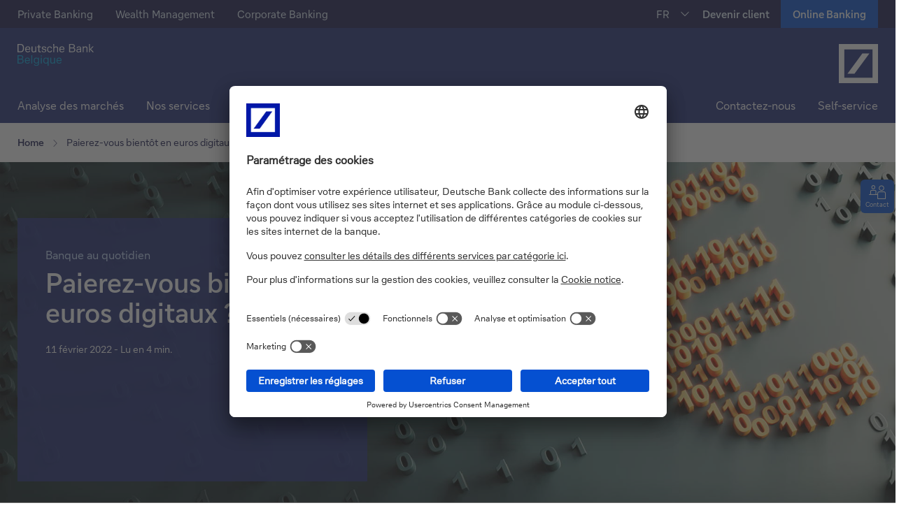

--- FILE ---
content_type: text/html;charset=utf-8
request_url: https://www.deutschebank.be/fr/actu-et-conseils/articles/payez-vous-bientot-avec-euros-digitaux.html
body_size: 22060
content:
<!DOCTYPE html>





<html lang="fr-BE">
<head>
    







  
    
<script src="/etc/designs/ipb-common/clientlib-jquery.min.ddb16b8a8a919c98a431c81be8db66fd.js"></script>






    
<link rel="stylesheet" href="/etc/designs/ipb-common/clientlib-services.min.a703c05ccfa7f74ba080cc18d1cf3f30.css" type="text/css">








    



<meta charset="utf-8"/>
<meta http-equiv="x-ua-compatible" content="ie=edge"/>
<meta name="robots" content="index, follow"/>
<meta name="viewport" content="width=device-width, initial-scale=1"/>
<title>Payer en euros digitaux</title>
<meta name="date" content="2022-02-11"/>
<meta name="description" content="La Banque centrale europ&eacute;enne envisage de lancer un euro digital. Une bonne id&eacute;e ?"/>
<meta name="keywords" content="Euro digital,Banque centrale europ&eacute;enne,Technologie,Paiements,Govcoins,cryptomonnaies"/>
<meta name="google-site-verification" content="zYOgm-a3bZUuuXgQIKnYUrR3_1rf0XDHuQpFtzISpMY"/>
<meta name="pageweight" content="0"/>
<meta name="dbCategory" content="1174935409"/>
<meta name="v" content="10.51.33"/>
<meta name="time" content="07:28:51.636+0100"/>

<link rel="canonical" href="https://www.deutschebank.be/fr/actu-et-conseils/articles/payez-vous-bientot-avec-euros-digitaux.html"/>

<link href="/etc/designs/ipb-eccs-be/assets/nb-logo-72x72.png" rel="icon" sizes="72x72" type="image/png"/>

<link href="/etc/designs/ipb-eccs-be/assets/nb-logo-192x192.png" rel="icon" sizes="192x192" type="image/png"/>

<link href="/etc/designs/ipb-eccs-be/assets/nb-logo-72x72.png" rel="apple-touch-icon" sizes="72x72"/>
<link href="/etc/designs/ipb-eccs-be/assets/nb-logo-144x144.png" rel="apple-touch-icon" sizes="144x144"/>
<link href="/etc/designs/ipb-eccs-be/assets/nb-logo-180x180.png" rel="apple-touch-icon" sizes="180x180"/>

<link href="/etc/designs/ipb-eccs-be/assets/favicon.ico" rel="shortcut icon" type="image/x-icon"/>

<meta name="msapplication-TileImage" content="/etc/designs/ipb-eccs-be/assets/nb-logo-144x144.png"/>
<meta name="msapplication-tap-highlight" content="no"/>



<meta property="og:site_name" content="Deutsche Bank"/>
<meta property="og:type" content="article"/>
<meta property="og:title" content="Paierez-vous bientôt en euros digitaux ? "/>
<meta property="og:description" content="La Banque centrale européenne envisage de lancer un euro digital. Une bonne idée ?"/>
<meta property="og:url" content="/content/belgium/fr/actu-et-conseils/articles/payez-vous-bientot-avec-euros-digitaux"/>
<meta property="og:image" content="/content/dam/belgium/fr/images/stage/payez-vous-bientot-avec-euros-digitaux.jpg"/>
<link rel="image_src" href="/dam/belgium/fr/images/stage/payez-vous-bientot-avec-euros-digitaux.jpg"/>
<link itemprop="primaryImageOfPage" href="/dam/belgium/fr/images/stage/payez-vous-bientot-avec-euros-digitaux.jpg"/>

<meta name="twitter:card" content="summary_large_image"/>
<meta name="twitter:site" content="@DeutscheBank"/>
<meta name="twitter:creator" content="@DeutscheBank"/>


<meta name="CIP_MINIMUM_ROLE" content="0"/>

<meta name="CIP_IS_DESCRIPTOR_CACHED" content="false"/>











<link rel="preload" href="/etc/designs/ipb-eccs-be/fonts/icons-2019.woff" as="font" crossorigin/>

<link type="text/css" rel="stylesheet" href="/etc/designs/ipb-eccs-be/clientlib-site.cc063c6e527867ba8a5eb331fed7e614.css" media="screen"/>
<link type="text/css" rel="stylesheet" href="/etc/designs/ipb-eccs-be/clientlib-site-print.15b6555bf21f50fd8d54abceee93b3d0.css" media="print"/>










<script type="text/javascript" src="/etc/designs/ipb-eccs-be/clientlib-site.ff65fba2708ed778289752580ec92b2a.js"></script>

<script type="text/javascript">
  window.db = window.db || {};
  window.db.cookieConsentManagementEnabled = false;
</script>







<script type="text/javascript">
     window.wm = window.wm || {};
     window.wm.isUCEnable = false;
</script>
<!--Spain-->


<!--Belgium-->

  
  <script type="text/javascript">
    window.wm = window.wm || {};
    window.wm.UNAVAILABLE_MESSAGE = "This content is not available at the moment.";
    window.wm.NO_COOKIE_SERVICE_NAME = "Cookie consent not needed";
    window.wm.EXTERNAL_CONTENT_ENABLED = "false" === "true";
    window.wm.isUCEnable = "true";

    wm.isCcmEnabled = function () {
      return typeof wm.ccmEnabled !== "undefined" && wm.ccmEnabled === true;
    };
    wm.isCcmAvailable = function () {
      return wm.isCcmEnabled() && typeof wm.ccmAvailable !== "undefined" && wm.ccmAvailable === true;
    };
    wm.isExternalContentEnabled = function () {
      return typeof wm.EXTERNAL_CONTENT_ENABLED !== "undefined" && wm.EXTERNAL_CONTENT_ENABLED === true;
    };
    window.wm.wt_sendinfo = function (params) {
      if (typeof wt !== "undefined" && typeof wt.sendinfo === "function") wt.sendinfo(params);
    };
    window.wm.wt_updateFormFieldStatus = function (params) {
      if (typeof wt !== "undefined" && typeof wt.updateFormFieldStatus === "function") wt.updateFormFieldStatus(params);
    };
  </script>

  

  <script type="text/javascript">
      setTimeout(function() {
            var headID = document.getElementsByTagName("head")[0];
            var newScript = document.createElement('script');
            newScript.type = 'application/javascript';
            newScript.src = "https://app.usercentrics.eu/browser-ui/latest/loader.js";
            newScript.id = "usercentrics-cmp";
            newScript.setAttribute('data-settings-id', "BLZUW6myMERlQy");
            headID.appendChild(newScript);
          },1000);
          
  </script>
<script src="/etc/designs/ipb-eccs-be/clientlib-datalayer-uat/js/tagmanager/datalayerbuilder.js" type="text/javascript"></script>
<script src="/etc/designs/ipb-eccs-be/clientlib-datalayer-uat/js/tagmanager/engagement.js" type="text/javascript"></script>
  <script type="text/javascript">
window.wm = window.wm || {};
window.wm.CONSENTS_CHANGED_EVENT_NAME = "ucEvent";
window.wm.CCM_NAME = "usercentrics";

window.wm.ccmEnabled = true;
window.wm.ccmAvailable = false;

//usercentrics helper functions
window.wm.getConsentStatusForService = function(serviceName) {
    var service;
    if (typeof UC_UI !== "undefined") {
        service = UC_UI.getServicesBaseInfo().find(function(s) {
            return s.name === serviceName;
        });
    }
    return typeof service !== "undefined" && service.consent && service.consent.status;
};

window.wm.getTemplateIdForService = function(serviceName) {
    var service = UC_UI.getServicesBaseInfo().find(function(s) {
        return s.name === serviceName;
    });
    return typeof service !== "undefined" && service.id ? service.id : null;
};

window.wm.denyAllHandler = function() {
    UC_UI.denyAllConsents().then(UC_UI.closeCMP);
};

window.wm.activateCcmOnClickHandler = function() {
    if (wm.isCcmAvailable()) {
        UC_UI.showSecondLayer();
    } else {
        console.log("activateCcmOnClickHandler: waiting for usercentrics to load");
        setTimeout(wm.activateCcmOnClickHandler, 1000);
    }
};
window.wm.registerConsentChangeHandler = function(message, handler) {
    if (wm.CONSENTS_CHANGED_EVENT_NAME && wm.CONSENTS_CHANGED_EVENT_NAME !== "") {
        window.addEventListener(wm.CONSENTS_CHANGED_EVENT_NAME, function(e) {
            if (e.detail && e.detail.event && e.detail.event === "consent_status") {
                handler(e.detail);
            }
        });
    }
};
window.wm.reloadUc = function() {
    if (typeof UC_UI !== "undefined") {
        UC_UI.restartCMP();
    } else {
        setTimeout(wm.reloadUc, 500);
    }
};
window.addEventListener("DOMContentLoaded", function() {
    if (localStorage && localStorage.hasOwnProperty("uc_user_interaction")) wm.reloadUc();
});
window.addEventListener("UC_UI_INITIALIZED", function(event) {
    wm.ccmAvailable = true;
});
window.addEventListener(
    "hashchange",
    function(e) {
        if (location.hash === "#onUcOpenSecondLayer" && typeof UC_UI !== "undefined") {
            UC_UI.showSecondLayer();
            if (location.hash === "#onUcOpenSecondLayer") {
                if (window.history.pushState) {
                    window.history.pushState("", "/", window.location.pathname);
                } else {
                    window.location.hash = "";
                }
            }
        }
    },
    false
);


window.addEventListener("ucEvent", function(e) {
    let cookieValue;
    // Monitoring the 3 events: Save / Deny All / Accept all - basically this maps to the 3 buttons on te consent pop-up
    const actionsToMonitor = ["onDenyAllServices", "onAcceptAllServices", "onUpdateServices"];
    if (e.detail && e.detail.event == "consent_status" && actionsToMonitor.includes(e.detail.action)) {
        // check for consent status of service "Mapp"
        if (e.detail[wm.webtrekkService] === true) {
            cookieValue = '10';
        } else {
            cookieValue = '00';
        }
        setLegacyConsentCookie(cookieValue, e.detail[wm.youtubeService] === true);
    }
});

function setLegacyConsentCookie(cookieVal, reloadPage) {
    let cookieSetterUrl = 'https://public.deutschebank.be/app/cookie/setcookie.php?value=' + cookieVal;
    let url = window.location.href;
    let iframe = document.createElement('iframe');
    if (url.indexOf("ams-uat.") !== -1 || url.indexOf("uat.public") !== -1 || url.indexOf("localhost") !== -1) {
        cookieSetterUrl = cookieSetterUrl.replace(/^https:\/\//, 'https://' + 'uat.');
    }

    if (document.getElementById('cookieFrame')) {
        document.getElementById('cookieFrame').remove();
    }
    iframe.id = 'cookieFrame';
    iframe.style.display = 'none';
    document.body.appendChild(iframe);
    if (reloadPage) {
        document.getElementById('cookieFrame').setAttribute('onload', 'reloadPage();');
    }
    document.getElementById('cookieFrame').setAttribute('src', cookieSetterUrl);
}

function reloadPage() {
    setTimeout(function() {
        window.location.reload();
    }, 500);
}

$(document).ready(function() {
    console.log("Waiting for UC JS to Load");

    function belgiumUCPreventDefault(e) {
        e.preventDefault()
    }
    $('a[href="#onUcOpenSecondLayer"]').addClass("belgium-uc-fakeclass");

    $('.belgium-uc-fakeclass').css({
        color: '#A0A0A0',
        background: '#E1E1E1',
        cursor: 'none'
    })
    $('a[href="#onUcOpenSecondLayer"]').bind("click", belgiumUCPreventDefault);

    if (location.hash === "#onUcOpenSecondLayer") {
        if (window.history.pushState) {
            window.history.pushState("", "/", window.location.pathname);
        } else {
            window.location.hash = "";
        }
    }
    setTimeout(function() {
        $('a[href="#onUcOpenSecondLayer"]').unbind("click", belgiumUCPreventDefault);
        $('a[href="#onUcOpenSecondLayer"]').removeAttr("style").removeClass("belgium-uc-fakeclass");
        console.log("UC JS loaded");
    }, 2000);
});
 </script>


  
    
    
    

<!--    webtrekkService-->
    <script type="text/javascript">
          if(typeof JSON.parse(localStorage.getItem("uc_settings")) !== "undefined" && localStorage.getItem("uc_settings") != null){
            var userCentricsId = JSON.parse(localStorage.getItem("uc_settings"))['controllerId'];
          } else {
            var userCentricsId = '';
          }
          window.wm = window.wm || {};
          window.wm.webtrekkService = "Mapp Intelligence Full Feature Tracking";
          window.wm.wt_handleConsentChange = function (consents) {

            if (typeof window.wt !== "undefined" && !consents[wm.webtrekkService]) {
              console.log("WT enabled");
            }
          };
          window.wm.initWebtrekk = function () {
          //setLegacyConsentCookie(10,false);
            if (wm.isCcmEnabled() && wm.webtrekkService !== wm.NO_COOKIE_SERVICE_NAME) {
              wm.registerConsentChangeHandler(wm.webtrekkService, wm.wt_handleConsentChange);
            }
          };
    </script>

        <script async onload="window.wm.initWebtrekk();" src="/etc/designs/ipb-eccs-be/clientlib-datalayer-uat/js/tagmanager/wtloader.js" data-usercentrics="Mapp Intelligence Full Feature Tracking" type="text/plain" id="wt-loader-script">
        </script>


  
  <script type="application/javascript">
  window.wm = window.wm || {};
  window.wm.youtubeEnabled = true;
  window.wm.youtubeService = "YouTube Video";
  window.wm.youtubeDomain = "";

</script>

<script type="text/javascript">
      window.wm.initYouTube = function () {
      console.log("Init initYouTube");
      const aYearFromNow = new Date();
      aYearFromNow.setFullYear(aYearFromNow.getFullYear() + 1);
      document.cookie = "youtubeDisclaimerConfirmCookie=1;Path=/; Expires="+aYearFromNow+";";
      if (wm.isCcmEnabled() && wm.youtubeService !== wm.NO_COOKIE_SERVICE_NAME) {
          wm.registerConsentChangeHandler(wm.youtubeService, wm.wt_handleConsentChange);
         }
      }
 </script>


  <script async onload="window.wm.initYouTube();" src="/etc/designs/ipb-eccs-be/clientlib-datalayer-prod/js/youtube.js" data-usercentrics="YouTube Video" type="text/plain" id="yt-loader-script">
  </script>



  
  <script type="application/javascript">
    window.wm = window.wm || {};
    window.wm.dbTubeEnabled = true;
    window.wm.dbTubeService = "MovingImage";
  </script>


  
    <script type="application/javascript">
        window.wm = window.wm || {};
        window.wm.tagManagerEnable = true;
        window.wm.tagManagerService = "Google Tag Manager";
    </script>

    <script type="text/javascript">
        window.wm.initTagManager = function () {
        console.log("Init Google Tag Manager");
        if (wm.isCcmEnabled() && wm.tagManagerService !== wm.NO_COOKIE_SERVICE_NAME) {
            wm.registerConsentChangeHandler(wm.tagManagerService, wm.wt_handleConsentChange);
           }
        }
   </script>

    <script async onload="window.wm.initTagManager();" src="/etc/designs/ipb-eccs-be/clientlib-datalayer-uat/js/tagmanager/gtm.js" data-usercentrics="Google Tag Manager" type="text/plain" id="tagmanger-loader-script">
    </script>


  
  <script type="application/javascript">
      window.wm = window.wm || {};
      window.wm.doubleClickedEnable = true;
      window.wm.doubleClickedService = "DoubleClick Ad";
  </script>

  <script type="text/javascript">
    window.wm.initDoubleClicked = function () {
      if (wm.isCcmEnabled() && wm.doubleClickedService !== wm.NO_COOKIE_SERVICE_NAME) {
        wm.registerConsentChangeHandler(wm.doubleClickedService, wm.wt_handleConsentChange);
      }
    };
  </script>

  <script async onload="window.wm.initDoubleClicked();" src="/etc/designs/ipb-eccs-be/clientlib-datalayer-uat/js/tagmanager/doubleclick.js" data-usercentrics="DoubleClick Ad" type="text/plain" id="dc-loader-script">
  </script>


  
    <script type="application/javascript">
        window.wm = window.wm || {};
        window.wm.facebookEnable = true;
        window.wm.facebookService = "Facebook Social Plugins";
    </script>

    <script type="text/javascript">
        window.wm.initFacebook = function () {
            if (wm.isCcmEnabled() && wm.facebookService !== wm.NO_COOKIE_SERVICE_NAME) {
            wm.registerConsentChangeHandler(wm.facebookService, wm.wt_handleConsentChange);
            }
        };
    </script>

    <script async onload="window.wm.initFacebook();" src="/etc/designs/ipb-eccs-be/clientlib-datalayer-uat/js/tagmanager/facebook.js" data-usercentrics="Facebook Social Plugins" type="text/plain" id="fb-loader-script">
    </script>


  
    <script type="application/javascript">
        window.wm = window.wm || {};
        window.wm.linkedinEnable = true;
        window.wm.linkedinService = "LinkedIn Insight Tag";
    </script>

    <script type="text/javascript">
        window.wm.initLinkedin = function () {
            if (wm.isCcmEnabled() && wm.linkedinService !== wm.NO_COOKIE_SERVICE_NAME) {
            wm.registerConsentChangeHandler(wm.linkedinService, wm.wt_handleConsentChange);
            }
        };
    </script>

    <script async onload="window.wm.initLinkedin();" src="/etc/designs/ipb-eccs-be/clientlib-datalayer-uat/js/tagmanager/linkedin.js" data-usercentrics="LinkedIn Insight Tag" type="text/plain" id="li-loader-script">
    </script>


  
    <script type="application/javascript">
        window.wm = window.wm || {};
        window.wm.xandrEnable = true;
        window.wm.xandrService = "Xandr";
    </script>

    <script type="text/javascript">
        window.wm.initXandr = function () {
            if (wm.isCcmEnabled() && wm.xandrService !== wm.NO_COOKIE_SERVICE_NAME) {
            wm.registerConsentChangeHandler(wm.xandrService, wm.wt_handleConsentChange);
            }
        };
    </script>

    <script async onload="window.wm.initXandr();" src="/etc/designs/ipb-eccs-be/clientlib-datalayer-uat/js/tagmanager/xandr.js" data-usercentrics="Xandr" type="text/plain" id="xr-loader-script">
    </script>

  

  
    <script>
      document.cookie = "youtubeDisclaimerConfirmCookie=null;Path=/; Expires=Thu, 01 Jan 1970 00:00:01 GMT;";
    </script>
  


</head>
<body class="page page-contentpage publish-mode theme--transparent page-background-image--no-repeat " data-comp="general" data-baseurl="https://www.deutschebank.be" data-tenantid="belgium" data-pagename="Payer en euros digitaux" data-redirect-delay-seconds="0" data-bg-img-height="0" data-bg-img-width="0">












<!--stopindex-->

    
<div class="tabnav" data-comp="tabNavigation" role="navigation" aria-label="Page navigation">
    <ul class="tabnav__list">
        
        
        <li class="tabnav__item">
            <a href="#stage-area" class="tabnav__link" aria-label="Vers le contenu principal">Vers le contenu principal</a>
        </li>
    </ul>
</div>  
<style>
.tabnav a.tabnav__link:focus {
    outline: 2px solid #fff; /* Changed outline color for better visibility */
    outline-offset: -5px; /* Reduced outline offset for a cleaner look */
}
</style>


<!--New Header : Start -->

    <header class="head-area">
        <div class="header-area" id="header-area">
        </div>
        <div role="region" id="flyouts" data-comp="flyouts" class="flyouts" aria-label="Flyouts">



<div class="flyouts__inner ">
  
  <div class="flyouts__button theme-one--color-03">
    <a class="flyouts__activator" title="Contact" href="https://www.deutschebank.be/fr/contact.html">
      <span class="flyouts__icon icon-person-message" aria-hidden="true"></span>
      <span class="flyouts__label">Contact</span>
    </a>
  </div>
  
  
  
  
  
    <div class="flyouts__button flyouts__button--scrolltop theme-one--color-03">
      <a href="#header-area" class="flyouts__activator" aria-label="Retour en haut">
        <span class="flyouts__icon icon-arrow-up" aria-hidden="true"></span>
        <span class="flyouts__label fly-up">Retour en haut</span>
      </a>
    </div>
  
</div>

</div>

        




    
        
        
        <div class="newpar new section">

</div>

    
        
        
        <div class="par iparys_inherited">

    
    
    
    
        
        
        <div class="header">
    
<link rel="stylesheet" href="/etc.clientlibs/ipb-common/components/header/clientlib.min.b64ceb70492df12d605a3083c5e875a9.css" type="text/css">





  <div class="theme-section d-flex dark bootstrap be">
    <!-- Primary navigation -->
    <div id="topnavbar" class="d-lg-block d-none">
      <div class="comp mt-0">
        <div class="container-fluid pe-0 ps-0">
          <div class="top-group d-flex">
            <nav aria-label="Primary Navigation" class="d-flex">
              <ul class="d-flex mb-0 me-auto top-left-links">
                <li class="top-item ">
                  
                  
                    <a class="top-link" href="https://www.deutschebank.be/fr/solutions/private-banking.html">Private Banking</a>
                  
                  
                </li>
              
                <li class="top-item ">
                  
                  
                    <a class="top-link" href="https://www.deutschebank.be/fr/solutions/wealth-management.html">Wealth Management</a>
                  
                  
                </li>
              
                <li class="top-item ">
                  
                  
                    <a class="top-link" href="https://www.deutschebank.be/fr/corporate-bank.html">Corporate Banking</a>
                  
                  
                </li>
              </ul>
            </nav>
            <div class="header-comp header-comp--right">
              

<!-- fr -->
<ul class="db-navigation__meta-language-list">
    <li class="db-navigation__meta-language-item db-navigation__meta-language-item--active">
        <a href="https://www.deutschebank.be/fr/actu-et-conseils/articles/payez-vous-bientot-avec-euros-digitaux.html" title="FR" data-language="fr" class="db-navigation__meta-language-link">FR</a>
    </li>

    <li class="db-navigation__meta-language-item">
        <a href="https://www.deutschebank.be/nl/nieuws-en-advies/artikels/betaalt-u-straks-met-digitale-euros.html" title="NL" data-language="nl" class="db-navigation__meta-language-link">NL</a>
    </li>
</ul>


            </div>
            <div class="ms-auto top-right-links">
              <ul class="d-flex mb-0">
                <!-- contact us link options -->
                <li class="top-item dropdown-link">
                  <div class="btn-group custom-top-dropdown">
                    <a class="btn dropdown-toggle top-link" href="https://www.deutschebank.be/fr/devenir-client.html">Devenir client</a>
                  </div>
                </li>
                <!-- contact us link options end -->
                
  <li class="top-item dropdown-link solid-button">
   <div class="btn-group custom-top-dropdown">
      
      
         
          <a class="btn dropdown-toggle login-button" href="/jumppages/jumppage-online-banking-fr.html" target="_blank" title="Online Banking">
         <span class="btn-value desktop-caption" data-caption-mobile="Online Banking">Online Banking</span>
         <span class="btn-value mobile-caption">Online Banking</span>
         </a>
     
   
      
      
   </div>
   </li>
  
              </ul>
            </div>
          </div>
        </div>
      </div>
    </div>
    <!-- Primary navigation end -->
    <!-- logo section -->
    <div id="logo-section" class="theme-bg custom-padding">
      <div class="comp mt-0 border-sm">
        <div class="d-flex">
          <div class="left-logo me-auto">
            <a href="https://www.deutschebank.be/fr/index.html">
              <img src="https://www.deutschebank.be/dam/belgium/shared/images/Identifier-Belgique.svg" class="dark-logo" alt="Homepage" style="width: 9.6875rem;"/>
            </a>
          </div>
          <div class="right-logo d-flex">
            <a href="https://www.deutschebank.be/fr/index.html">
              <img src="https://www.deutschebank.be/dam/belgium/shared/images/DB-icon.svg" class="dark-logo" alt="Homepage Deutsche Bank" style="width: 3.5rem;"/>
            </a>
          </div>
        </div>
      </div>
    </div>
    <!-- logo section end-->
    <!-- secondary navigation -->
    <div id="secondary-navigation-section" class="theme-bg">
      <nav class="comp mt-0" id="secondary-navigation" aria-label="Secondary Navigation">
        <div class="navbar navbar-expand-lg theme-bg pb-lg-0 pt-lg-0">
          <div class="container-fluid pe-0 ps-0">
            <button class="navbar-toggler" type="button" data-bs-toggle="collapse" data-bs-target="#main_nav" aria-expanded="false" aria-label="Changer la navigation">
              <div class="expand-icon">
                <img src="/dam/belgium/shared/images/Menu-large.svg" alt=""/>
              </div>
              <div class="close-icon">
                <img src="/dam/belgium/shared/images/Close-Icon.svg" alt=""/>
              </div>
            </button>
            <div class="collapse navbar-collapse left-to-right-animation" id="main_nav">
              <div class="d-sm-block d-lg-none sticky-mobile-link">
                <a class="active-link align-items-center" data-bs-toggle="collapse" href="#toplinks" role="button" aria-expanded="false" aria-controls="toplinks">
                  <span class="me-auto">Expand</span>
                  <span class="plus-icon"><img src="/dam/belgium/shared/images/Plus.svg" alt=""/></span>
                  <span class="close-menu-icon"><img src="/dam/belgium/shared/images/close-menu.svg" alt=""/></span></a>

                <ul class="collapse" id="toplinks">
                  <li class="top-item ">
                    
                    
                      <a class="top-link" href="https://www.deutschebank.be/fr/solutions/private-banking.html">Private Banking</a>
                    
                    
                  </li>
                
                  <li class="top-item ">
                    
                    
                      <a class="top-link" href="https://www.deutschebank.be/fr/solutions/wealth-management.html">Wealth Management</a>
                    
                    
                  </li>
                
                  <li class="top-item ">
                    
                    
                      <a class="top-link" href="https://www.deutschebank.be/fr/corporate-bank.html">Corporate Banking</a>
                    
                    
                  </li>
                </ul>
              </div>
              <nav aria-label="Sub Secondary Navigation">
							<ul class="navbar-nav me-auto mb-2 mb-lg-0">
								
									<li class="nav-item dropdown horizontal-menu">
										
											<a class=" nav-link dropdown-toggle" href="https://www.deutschebank.be/fr/actu-et-conseils/marches-investissement.html">
												Analyse des marchés</a>
										
										
										

									</li>
								
									<li class="nav-item dropdown horizontal-menu">
										
										
											<a class=" nav-link dropdown-toggle havesubmenu d-flex align-items-center" href="#" aria-haspopup="true" aria-expanded="true" role="button">
												<span class="me-auto">Nos services</span>
												<span class="d-md-flex d-lg-none arrow-right"><img class="right-arrow" src="/dam/belgium/shared/images/Arrow%20Right.svg" alt=""/></span>
												<span class="d-lg-none arrow-down d-none"><img class="right-arrow" src="/dam/belgium/shared/images/Arrow%20Down.svg" alt=""/></span></a>
										
										<ul class="dropdown-menu">
											<li>
												
												
													<a class="dropdown-item havesubmenu d-flex align-items-center">
														<span class="me-auto">Notre offre</span><span class="d-md-flex d-lg-none"><img class="right-arrow" src="/dam/belgium/shared/images/Arrow%20Right.svg" alt=""/></span>
														<span class="d-lg-none arrow-down d-none"><img src="/dam/belgium/shared/images/Arrow%20Down.svg" alt=""/></span></a>
												
												<ul class="dropdown-menu submenu">
													<li><a class="dropdown-item" href="https://www.deutschebank.be/fr/solutions/private-banking.html">
															Private Banking</a>
													</li>
												
													<li><a class="dropdown-item" href="https://www.deutschebank.be/fr/solutions/wealth-management.html">
															Wealth Management</a>
													</li>
												
													<li><a class="dropdown-item" href="https://www.deutschebank.be/fr/corporate-bank.html">
															Corporate Banking</a>
													</li>
												</ul>
											</li>
										
											<li>
												
												
													<a class="dropdown-item havesubmenu d-flex align-items-center">
														<span class="me-auto">Gestion &amp; Conseil</span><span class="d-md-flex d-lg-none"><img class="right-arrow" src="/dam/belgium/shared/images/Arrow%20Right.svg" alt=""/></span>
														<span class="d-lg-none arrow-down d-none"><img src="/dam/belgium/shared/images/Arrow%20Down.svg" alt=""/></span></a>
												
												<ul class="dropdown-menu submenu">
													<li><a class="dropdown-item" href="https://www.deutschebank.be/fr/solutions/gestion-deleguee.html">
															Gestion de portefeuille déléguée</a>
													</li>
												
													<li><a class="dropdown-item" href="https://www.deutschebank.be/fr/solutions/conseil-investissement.html">
															Conseil en investissements</a>
													</li>
												
													<li><a class="dropdown-item" href="https://www.deutschebank.be/fr/solutions/estateplanning.html">
															Estate Planning</a>
													</li>
												</ul>
											</li>
										
											<li>
												
												
													<a class="dropdown-item havesubmenu d-flex align-items-center">
														<span class="me-auto">Pourquoi choisir Deutsche Bank ?</span><span class="d-md-flex d-lg-none"><img class="right-arrow" src="/dam/belgium/shared/images/Arrow%20Right.svg" alt=""/></span>
														<span class="d-lg-none arrow-down d-none"><img src="/dam/belgium/shared/images/Arrow%20Down.svg" alt=""/></span></a>
												
												<ul class="dropdown-menu submenu">
													<li><a class="dropdown-item" href="https://www.deutschebank.be/fr/pourquoi-deutsche-bank.html">
															Découvrez comment nous pouvons vous accompagner dans la gestion de votre patrimoine.</a>
													</li>
												</ul>
											</li>
										</ul>

									</li>
								
									<li class="nav-item dropdown horizontal-menu">
										
										
											<a class=" nav-link dropdown-toggle havesubmenu d-flex align-items-center" href="#" aria-haspopup="true" aria-expanded="true" role="button">
												<span class="me-auto">Nos solutions</span>
												<span class="d-md-flex d-lg-none arrow-right"><img class="right-arrow" src="/dam/belgium/shared/images/Arrow%20Right.svg" alt=""/></span>
												<span class="d-lg-none arrow-down d-none"><img class="right-arrow" src="/dam/belgium/shared/images/Arrow%20Down.svg" alt=""/></span></a>
										
										<ul class="dropdown-menu">
											<li>
												
												
													<a class="dropdown-item havesubmenu d-flex align-items-center">
														<span class="me-auto">Epargne &amp; Investissements</span><span class="d-md-flex d-lg-none"><img class="right-arrow" src="/dam/belgium/shared/images/Arrow%20Right.svg" alt=""/></span>
														<span class="d-lg-none arrow-down d-none"><img src="/dam/belgium/shared/images/Arrow%20Down.svg" alt=""/></span></a>
												
												<ul class="dropdown-menu submenu">
													<li><a class="dropdown-item" href="https://www.deutschebank.be/fr/solutions/epargne-et-pension/db-silver-account.html">
															Comptes d&#39;épargne</a>
													</li>
												
													<li><a class="dropdown-item" href="https://www.deutschebank.be/fr/solutions/epargne-et-pension/compte-a-terme.html">
															Comptes à terme</a>
													</li>
												
													<li><a class="dropdown-item" href="https://www.deutschebank.be/fr/solutions/actions.html">
															Actions</a>
													</li>
												
													<li><a class="dropdown-item" href="https://www.deutschebank.be/fr/solutions/trackers.html">
															Trackers</a>
													</li>
												
													<li><a class="dropdown-item" href="https://www.deutschebank.be/fr/solutions/fonds.html">
															Fonds</a>
													</li>
												
													<li><a class="dropdown-item" href="https://www.deutschebank.be/fr/solutions/obligations.html">
															Obligations</a>
													</li>
												
													<li><a class="dropdown-item" href="https://www.deutschebank.be/fr/solutions/produits-structures.html">
															Titres de créance structurés</a>
													</li>
												
													<li><a class="dropdown-item" href="https://www.deutschebank.be/fr/solutions/epargne-et-investissements.html">
															Voir tout</a>
													</li>
												</ul>
											</li>
										
											<li>
												
												
													<a class="dropdown-item havesubmenu d-flex align-items-center">
														<span class="me-auto">Crédit</span><span class="d-md-flex d-lg-none"><img class="right-arrow" src="/dam/belgium/shared/images/Arrow%20Right.svg" alt=""/></span>
														<span class="d-lg-none arrow-down d-none"><img src="/dam/belgium/shared/images/Arrow%20Down.svg" alt=""/></span></a>
												
												<ul class="dropdown-menu submenu">
													<li><a class="dropdown-item" href="https://www.deutschebank.be/fr/solutions/db-investment-loan.html">
															Financez le projet de vos rêves grâce à votre compte-titres.</a>
													</li>
												</ul>
											</li>
										
											<li>
												
												
													<a class="dropdown-item havesubmenu d-flex align-items-center">
														<span class="me-auto">Opérations quotidiennes</span><span class="d-md-flex d-lg-none"><img class="right-arrow" src="/dam/belgium/shared/images/Arrow%20Right.svg" alt=""/></span>
														<span class="d-lg-none arrow-down d-none"><img src="/dam/belgium/shared/images/Arrow%20Down.svg" alt=""/></span></a>
												
												<ul class="dropdown-menu submenu">
													<li><a class="dropdown-item" href="https://www.deutschebank.be/fr/solutions/banque-au-quotidien.html">
															Découvrez nos outils : comptes, cartes, Online et Mobile Banking.</a>
													</li>
												</ul>
											</li>
										</ul>

									</li>
								
									<li class="nav-item dropdown horizontal-menu">
										
										
											<a class=" nav-link dropdown-toggle havesubmenu d-flex align-items-center" href="#" aria-haspopup="true" aria-expanded="true" role="button">
												<span class="me-auto">Qui sommes-nous ?</span>
												<span class="d-md-flex d-lg-none arrow-right"><img class="right-arrow" src="/dam/belgium/shared/images/Arrow%20Right.svg" alt=""/></span>
												<span class="d-lg-none arrow-down d-none"><img class="right-arrow" src="/dam/belgium/shared/images/Arrow%20Down.svg" alt=""/></span></a>
										
										<ul class="dropdown-menu">
											<li>
												
												
													<a class="dropdown-item havesubmenu d-flex align-items-center">
														<span class="me-auto">En savoir plus sur Deutsche Bank</span><span class="d-md-flex d-lg-none"><img class="right-arrow" src="/dam/belgium/shared/images/Arrow%20Right.svg" alt=""/></span>
														<span class="d-lg-none arrow-down d-none"><img src="/dam/belgium/shared/images/Arrow%20Down.svg" alt=""/></span></a>
												
												<ul class="dropdown-menu submenu">
													<li><a class="dropdown-item" href="https://www.deutschebank.be/fr/a-propos-de-nous.html">
															A propos de nous</a>
													</li>
												
													<li><a class="dropdown-item" href="https://www.db.com/index?language_id=1">
															Deutsche Bank Group</a>
													</li>
												
													<li><a class="dropdown-item" href="https://www.deutschebank.be/fr/contact/presse.html">
															Presse</a>
													</li>
												
													<li><a class="dropdown-item" href="https://www.deutschebank.be/fr/a-propos-de-nous/jobs.html">
															Jobs</a>
													</li>
												</ul>
											</li>
										
											<li>
												
												
													<a class="dropdown-item havesubmenu d-flex align-items-center">
														<span class="me-auto">Nos parternariats</span><span class="d-md-flex d-lg-none"><img class="right-arrow" src="/dam/belgium/shared/images/Arrow%20Right.svg" alt=""/></span>
														<span class="d-lg-none arrow-down d-none"><img src="/dam/belgium/shared/images/Arrow%20Down.svg" alt=""/></span></a>
												
												<ul class="dropdown-menu submenu">
													<li><a class="dropdown-item" href="https://www.deutschebank.be/fr/art-deutsche-bank.html">
															Frieze Art</a>
													</li>
												
													<li><a class="dropdown-item" href="https://www.deutschebank.be/fr/sailgp-partenariat.html">
															SailGP</a>
													</li>
												</ul>
											</li>
										
											<li>
												
												
													<a class="dropdown-item havesubmenu d-flex align-items-center">
														<span class="me-auto">Investissements &amp; durabilité</span><span class="d-md-flex d-lg-none"><img class="right-arrow" src="/dam/belgium/shared/images/Arrow%20Right.svg" alt=""/></span>
														<span class="d-lg-none arrow-down d-none"><img src="/dam/belgium/shared/images/Arrow%20Down.svg" alt=""/></span></a>
												
												<ul class="dropdown-menu submenu">
													<li><a class="dropdown-item" href="https://www.deutschebank.be/fr/solutions/esg-investissements-durables-approche.html">
															Découvrez notre approche et comment nous pouvons vous aider à choisir les solutions les plus adaptées à vos besoins et à vos valeurs.</a>
													</li>
												</ul>
											</li>
										</ul>

									</li>
								
									<li class="nav-item dropdown ">
										
											<a class=" nav-link dropdown-toggle" href="https://www.deutschebank.be/fr/tarifs.html">
												Nos tarifs</a>
										
										
										

									</li>
								
							</ul>
							</nav>
							<nav aria-label="Tertiary Navigation" class="ms-auto">
							<ul class="navbar-nav mb-2 mb-lg-0 global-links">
								<li class="nav-item dropdown ">
									
										<a class=" nav-link dropdown-toggle" href="https://www.deutschebank.be/fr/contact.html">
											Contactez-nous</a>
									
									
									
								</li>
							
								<li class="nav-item dropdown ">
									
										<a class=" nav-link dropdown-toggle" href="https://www.deutschebank.be/fr/self-service.html#self-service">
											Self-service</a>
									
									
									
								</li>
							</ul>
							</nav>
							<div class="mobile-bottom-view">
								<div class="mobile-links d-lg-none d-flex">
									<ul class="links-part">
										<li>
											<a href="https://www.deutschebank.be/fr/devenir-client.html">Devenir client</a>
										</li>
										
  <li class="top-item dropdown-link solid-button">
   <div class="btn-group custom-top-dropdown">
      
      
         
          <a class="btn dropdown-toggle login-button" href="/jumppages/jumppage-online-banking-fr.html" target="_blank" title="Online Banking">
         <span class="btn-value desktop-caption" data-caption-mobile="Online Banking">Online Banking</span>
         <span class="btn-value mobile-caption">Online Banking</span>
         </a>
     
   
      
      
   </div>
   </li>
  

									</ul>
									<div class="language-section">
										<div class="header-comp header-comp--right">
											

<!-- fr -->
<ul class="db-navigation__meta-language-list">
    <li class="db-navigation__meta-language-item db-navigation__meta-language-item--active">
        <a href="https://www.deutschebank.be/fr/actu-et-conseils/articles/payez-vous-bientot-avec-euros-digitaux.html" title="FR" data-language="fr" class="db-navigation__meta-language-link">FR</a>
    </li>

    <li class="db-navigation__meta-language-item">
        <a href="https://www.deutschebank.be/nl/nieuws-en-advies/artikels/betaalt-u-straks-met-digitale-euros.html" title="NL" data-language="nl" class="db-navigation__meta-language-link">NL</a>
    </li>
</ul>


										</div>
									</div>
								</div>
								<!-- No requirement for Search so far
								<sly data-sly-use.search="searchBox.html"
									data-sly-call="" /> -->
							</div>
						</div> <!-- navbar-collapse.// -->
					</div>
				</div> <!-- container-fluid.// -->
			</nav>
		</div>
		<!-- secondary navigation end-->
	</div>



    
<script src="/etc.clientlibs/ipb-common/components/header/clientlib.min.440c6e3e90832652d757ed8419456961.js"></script>


</div>

    

</div>

    


    </header>

<!--New Header :  End -->






<div class="breadcrumb comp comp--padded ">
    
    <ul class="breadcrumb__list">
        <li class="breadcrumb__item">
            
            
                <a href="https://www.deutschebank.be/fr/index.html" class="breadcrumb__link">
                    <span class="breadcrumb__link-text">Home</span>
                </a>
            
        </li>
    
        <li class="breadcrumb__item">
            
            
                
                    <span class="breadcrumb__link-text">Paierez-vous bientôt en euros digitaux ? </span>
                
            
        </li>
    </ul>
</div>



  




<!--startindex-->
<div class="stage-area" id="stage-area" lang="fr-BE">




    
    
    <div data-reload-on-preview="true" data-comp="carousel/stageNormalCarousel" class="stagecarousel stagecarousel--normal stagecarousel--auto-height">



  






<div data-config-theme="default" id="stageparsys-stagenormalcarousel_">
  <div data-comp="stage" class="stage">


<section class="stage__slide">
  <div class="stage__media">
    
    <picture>
      <source media="(max-width: 767px)" srcset="https://www.deutschebank.be/dam/belgium/fr/images/stage/payez-vous-bientot-avec-euros-digitaux.jpg 1x, https://www.deutschebank.be/dam/belgium/fr/images/stage/payez-vous-bientot-avec-euros-digitaux.jpg 2x, https://www.deutschebank.be/dam/belgium/fr/images/stage/payez-vous-bientot-avec-euros-digitaux.jpg 3x"/>
      <source media="(min-width: 768px)" srcset="https://www.deutschebank.be/dam/belgium/fr/images/stage/payez-vous-bientot-avec-euros-digitaux.jpg 1x, https://www.deutschebank.be/dam/belgium/fr/images/stage/payez-vous-bientot-avec-euros-digitaux.jpg 2x, https://www.deutschebank.be/dam/belgium/fr/images/stage/payez-vous-bientot-avec-euros-digitaux.jpg 3x"/>
      <img alt="Paierez-vous bientôt en euros digitaux ? " class="stage__media--item stage__media--image" src="https://www.deutschebank.be/dam/belgium/fr/images/stage/payez-vous-bientot-avec-euros-digitaux.jpg" title="Paierez-vous bientôt en euros digitaux ? "/>
    </picture>
    
    
  </div>
  <div class="stage__container">
    <div class="stage__teaser theme-one--color-01 stage__teaser--">
      <header class="stage__teaser-header">
        <p class="stage__subline">Banque au quotidien</p>
        
        <h1 class="stage__headline h2">Paierez-vous bientôt en euros digitaux ? </h1>
        
      </header>
      <div class="stage__content">
        <div class="stage__content-text">
          <p><span class="text__footnote">11 février 2022 - Lu en 4 min. </span><br /></p>
        </div>
        
        <div class="stage__content-buttons stage__content-buttons--alignment-">
          
          
          
        </div>
      </div>
    </div>
    
  </div>
</section>
</div>

</div>
</div>


</div>



<main class="content-area" id="content-area" aria-label="Hauptinhalt" lang="fr-BE">
    




    
    
    <div data-comp="text" class="text comp--wrapper">



  






<section class="comp comp--padded" id="parsys-text_copy_copy_copy_">
  
  <p class="add-single-space" style="text-align: center;"><span class="text__footnote">Rédigé par</span></p>
<p style="text-align: center;" class="add-single-space"><span class="h4">Wim D'Haese<br /></span></p>
<p style="text-align: center;">Head Investment Strategist<br /></p>
</section>



</div>


    
    
    <div data-comp="text" class="text comp--wrapper">



  






<section class="comp comp--padded" id="parsys-text_copy_copy_copy__521614011">
  
  <div><span class="text-color--04"><span class="h4">En résumé :</span><br /></span></div>
<ul class="ul-dash"><li>La grande majorité des banques centrales envisagent de lancer leur propre devise digitale. </li></ul>
<ul class="ul-dash"><li>L’euro digital n’aurait pas pour vocation de remplacer l’argent liquide, mais bien de le compléter. </li></ul>
<ul class="ul-dash"><li>La Banque centrale européenne plafonnera plus que probablement le montant que vous pourrez posséder en euros digitaux. <br /></li></ul>
</section>



</div>


    
    
    <div data-comp="text" class="text comp--wrapper">



  






<section class="comp comp--padded" id="parsys-text_copy_copy_copy__719665956">
  
  <p class="add-single-space">« La seule chose que les banques aient inventée au cours des 20 dernières années, c’est le distributeur automatique. » L’auteur de cette déclaration de 2009 n’est pas un client mécontent, mais Paul Volcker, l’ex-président de la Fed (la banque centrale américaine)<sup>1</sup>. Plus de dix ans plus tard, le monde financier – et en particulier les paiements – a complètement changé de visage. En 2009, qui aurait pu imaginer des supermarchés sans caisse ? Ou le paiement par empreinte digitale, voire par une puce implantée sous la peau ?</p>
<p>Les banques centrales s’intéressent de près à la thématique des paiements. Plus de 80% d’entre elles envisagent de lancer leur propre monnaie digitale, que l’on appelle ‘govcoins’ ou CBDC (Central Bank Digital Currencies, ou monnaies digitales des banques centrales). Des projets pilotes sont en cours en Chine, au Canada, en Suède et en Afrique du Sud, notamment. Aux Bahamas, le ‘Sand Dollar’ a même déjà été érigé au rang de monnaie officielle. À l’instar de la Fed, la Banque centrale européenne (BCE) envisage de tester une déclinaison digitale de l’euro. Cette phase de test se prolongera jusqu’à la fin 2023, après quoi cette nouvelle monnaie digitale devrait être effectivement lancée.<br /></p>
</section>



</div>


    
    
    <div data-comp="text" class="text comp--wrapper">



  






<section class="comp comp--padded" id="parsys-text_copy_copy_copy__950623372">
  <header class="text-header alignment-text--left">
    
      
      <h2 class="h2 ">Pourquoi un euro digital ? </h2>
      
      
      
  </header>
  <p class="add-single-space">Dans la zone euro, les particuliers et les entreprises ont accès depuis longtemps aux paiements digitaux en euros et aux comptes digitaux. Le projet d’instauration d’un euro digital est donc surtout motivé par des raisons politiques et stratégiques, et peut-être aussi par la crainte de rater le train du numérique. L’euro digital apporte en effet une solution à 4 problèmes :</p>
<h3 class="add-single-space">1. Davantage de concurrence entre devises.</h3>
<p class="add-single-space">La BCE est confrontée pour la première fois de son histoire à une concurrence à l’euro dans son propre espace monétaire. Internet et la technologie du blockchain permettent en effet un transfert d’argent sécurisé, sans que les instances officielles soient impliquées dans le traitement, le contrôle ou l’archivage des transactions. Autrement dit, les nouvelles cryptomonnaies peuvent faire de l'ombre à l’euro.</p>
<h3 class="add-single-space">2. La domination des acteurs étrangers.</h3>
<p class="add-single-space">Les paiements en euros sont de plus en plus dominés par des entreprises étrangères, surtout dans le commerce de détail. Quelque 80% des paiements réalisés au moyen de cartes en Europe sont traités par les sociétés américaines Visa et Mastercard<sup>2</sup>. Si cette tendance s’amplifie, il deviendra de plus en plus difficile de préserver la législation européenne et les moyens de paiement des citoyens et entreprises européens.</p>
<h3 class="add-single-space">3. Les paiements en liquide sont en recul.</h3>
<p class="add-single-space">Les paiements en liquide limitent la part de marché des entreprises de paiement digital, car il s’agit d’un ‘concurrent’ à leurs services. Grâce au cash, tout le monde peut effectuer et accepter des paiements, sans frais ni restrictions d’accès. Cet aspect est important, car le marché du paiement a naturellement tendance à se concentrer entre quelques acteurs seulement. À terme, l’utilisation gratuite de l’euro digital serait un gage de concurrence dans ce secteur. C’est au demeurant l’objectif poursuivi par la banque centrale chinoise avec le lancement du renminbi digital, à savoir mettre à mal le duopole des géants Alipay et WeChat en matière de paiements mobiles.</p>
<h3 class="add-single-space">4. Un instrument supplémentaire de gestion monétaire.</h3>
<p>Un des problèmes auxquels sont confrontées les banques centrales réside dans l’obligation de passer par des maillons intermédiaires (les banques commerciales) pour ‘dicter’ leurs décisions aux particuliers et aux entreprises. Une monnaie digitale permettrait de réduire l’importance de ces intermédiaires, et donc l’effet de dilution des décisions. La BCE pourrait par exemple lancer des euros digitaux ‘durables’, réservés à la consommation éco-responsable. Ou assortir la monnaie digitale d’une date d’échéance, afin d’encourager les investissements et la consommation.<br /></p>
</section>



</div>


    
    
    <div data-comp="text" class="text comp--wrapper">



  






<section class="comp comp--padded" id="parsys-text_copy_copy_copy__1274821414">
  <header class="text-header alignment-text--left">
    
      
      <h2 class="h2 ">Comment l’euro digital se présentera-t-il concrètement ? </h2>
      
      
      
  </header>
  <p class="add-single-space">L’euro digital sera avant tout un euro. Comme son qualificatif l’indique, il existe toutefois uniquement sous forme numérique, et non comme billet ou pièce de monnaie. Il semblerait que le ‘revers’ invisible de l’euro digital sera géré par la Banque centrale européenne, à charge pour les banques commerciales d’en gérer la face visible (l’appli ou portefeuille contenant les euros digitaux). Quant à la gestion de votre compte et aux paiements, rien ne changera par rapport à votre appli bancaire ou plateforme de paiement actuelle. Plutôt que d’utiliser la blockchain, les transactions seront gérées via l’infrastructure de paiement existante.</p>
<p class="add-single-space">L’euro digital ne remplacera pas l’argent liquide, mais le complétera. Selon toute vraisemblance, la BCE fixera un plafond au montant pouvant être détenu en euros digitaux, et ce afin de prévenir toute concurrence avec les banques commerciales et éviter de rendre obsolètes les comptes en banque classiques. Pour l’instant, un plafond de 3.000 euros serait envisagé. Tout ce qui excède ce plafond serait automatiquement transféré vers le compte en banque ordinaire. Toujours selon la BCE, la détention d’euros digitaux ne devrait pas produire d’intérêts, à nouveau pour éviter toute concurrence avec les banques traditionnelles.</p>
<p>La décision de lancer ou non l’euro digital ne sera pas prise avant la fin 2023. Si elle est positive, il faudra sans doute encore attendre plusieurs années avant que l’ensemble du dispositif soit opérationnel.<br /></p>
</section>



</div>


    
    
    <div data-comp="text" class="text comp--wrapper">



  






<section class="comp comp--padded" id="parsys-text_copy_copy_copy__687005239">
  <header class="text-header alignment-text--left">
    
      
      <h2 class="h2 ">Des avantages uniquement pour la BCE, ou aussi pour vous ?</h2>
      
      
      
  </header>
  <p class="add-single-space">En conclusion, l’euro digital en tant que mode de paiement alternatif pourrait favoriser la souveraineté européenne, stimuler la concurrence dans le secteur des paiements et – pour autant que les précautions voulues soient prises – assurer une meilleure protection des données. Avec quels avantages pour le citoyen ? Disposer d’un moyen de paiement gratuit, sécurisé, rapide et universel. Si l’on en croit la Banque centrale européenne, la protection de la vie privée sera aussi l’une de ses priorités.</p>
<p>Reste à voir quel pourrait être le succès de cet euro digital dans la pratique. Sa motivation semble être avant tout politique et, en cas de désaffection des Européens, ce serait un échec cuisant. Jusqu’à présent, tout indique que les consommateurs ne percevront (presque) aucune différence entre l’euro digital et les moyens de paiement digitaux actuels. Le plafonnement du montant d’euros digitaux pouvant être détenus (à 3.000 euros) en réduirait en outre le pouvoir d’attraction, surtout s’il s’applique également aux entreprises. Affaire à suivre, donc. <br /></p>
</section>



</div>


    
    
    <div class="columncontrol-wrapper">


  



  


<div data-cmp-data-layer="{&#34;componentName&#34;:&#34;&#34;,&#34;componentID&#34;:&#34;/content/belgium/fr/actu-et-conseils/articles/payez-vous-bientot-avec-euros-digitaux/jcr:content/parsys/columncontrol_720734&#34;,&#34;componentType&#34;:&#34;Column Control&#34;,&#34;componentArea&#34;:&#34;content-area&#34;}" id="parsys-columncontrol_720734" class="columncontrol  comp theme--transparent comp--padded">
  <div class="colctrl__100 colctrl--nesting-level-0 colctrl--plain">
    <div class="colctrl__alpha">
      <div class="colctrl__wrapper theme--transparent">
        




    
    
    <div class="standard-spacing-empty-comp">
</div>


    
    
    <div data-comp="text" class="text comp--wrapper">



  






<section class="comp comp--padded" id="parsys-columncontrol_720734-columnControlCol1Parsys-text">
  
  <h4 style="text-align: center;" class="add-single-space"><span class="text-color--01">Plus d’infos ?</span></h4>
<p
    style="text-align: center;">Cet article est inspiré de deux études de Deutsche Bank : <a title="DB Research" class=" special-behaviour--none extra-behaviour--none" href="https://www.dbresearch.com/PROD/RPS_EN-PROD/PROD0000000000519236/The_digital_euro%3A_Political_ambitions_and_economic.pdf?undefined&amp;realload=wlr3KCI6ne~6mfZDLPfoM5lPWYAtyQmWdGt/SPNWlXlj2UCkpuTReiRx~2IN4Rhs" target="_blank">The digital euro – Political ambitions and economic realities</a> (juillet 2021) et <a title="Central bank digital currencies" class=" special-behaviour--none extra-behaviour--none" href="https://www.db.com/news/detail/20200914-central-bank-digital-currencies-money-reinvented?language_id=1" target="_blank">Central bank digital currencies: money reinvented</a> (septembre 2020).<br /></p>
</section>



</div>



      </div>
    </div>
    
    
    
    
  </div>
</div>


</div>


    
    
    <div class="columncontrol-wrapper">


  



  


<div data-cmp-data-layer="{&#34;componentName&#34;:&#34;&#34;,&#34;componentID&#34;:&#34;/content/belgium/fr/actu-et-conseils/articles/payez-vous-bientot-avec-euros-digitaux/jcr:content/parsys/columncontrol_180863&#34;,&#34;componentType&#34;:&#34;Column Control&#34;,&#34;componentArea&#34;:&#34;content-area&#34;}" id="parsys-columncontrol_180863" class="columncontrol  comp theme--transparent comp--padded">
  <div class="colctrl__100 colctrl--nesting-level-0 colctrl--plain">
    <div class="colctrl__alpha">
      <div class="colctrl__wrapper theme--transparent">
        




    
    
    <div class="float-container-wrapper comp comp--padded">



  




<div class="float-container float-container--center float-container--top-margin" id="parsys-columncontrol_180863-columnControlCol1Parsys-floatcontainer">
  




    
    
    <div data-comp="calltoaction" class="calltoaction-wrapper">


  


<div class="calltoaction calltoaction--center">
  <a data-cmp-event="{&#34;componentName&#34;:&#34;&#34;,&#34;componentID&#34;:&#34;/content/belgium/fr/actu-et-conseils/articles/payez-vous-bientot-avec-euros-digitaux/jcr:content/parsys/columncontrol_180863/columnControlCol1Parsys/floatcontainer/ctaFloatParsys/calltoaction&#34;,&#34;componentType&#34;:&#34;Call to Action Button&#34;,&#34;componentArea&#34;:&#34;content-area&#34;,&#34;elementPos&#34;:0,&#34;elementName&#34;:&#34;Euro digital &#34;,&#34;actionLabel&#34;:&#34;Euro digital &#34;,&#34;actionType&#34;:&#34;buttonClick&#34;}" id="parsys-columncontrol_180863-columnControlCol1Parsys-floatcontainer-ctaFloatParsys-calltoaction" class="btn btn--secondary " tabindex="0" data-switch-button-label="Zum Antrag" data-wt="ctaButton - Euro digital " title="Euro digital " href="/fr/actu-et-conseils.html#keyword=euro digital ">
    <span class="btn-icon
                 
                 btn-icon--left
                 icon-magnifying-glass" aria-hidden="true"></span>
    <span class="btn-value">Euro digital 
      <span class="sr-only">Euro digital </span>
      
    </span>
  </a>
</div>
</div>


    
    
    <div data-comp="calltoaction" class="calltoaction-wrapper">


  


<div class="calltoaction calltoaction--center">
  <a data-cmp-event="{&#34;componentName&#34;:&#34;&#34;,&#34;componentID&#34;:&#34;/content/belgium/fr/actu-et-conseils/articles/payez-vous-bientot-avec-euros-digitaux/jcr:content/parsys/columncontrol_180863/columnControlCol1Parsys/floatcontainer/ctaFloatParsys/calltoaction_9501623_1579116131&#34;,&#34;componentType&#34;:&#34;Call to Action Button&#34;,&#34;componentArea&#34;:&#34;content-area&#34;,&#34;elementPos&#34;:0,&#34;elementName&#34;:&#34;Banque centrale européenne &#34;,&#34;actionLabel&#34;:&#34;Banque centrale européenne &#34;,&#34;actionType&#34;:&#34;buttonClick&#34;}" id="parsys-columncontrol_180863-columnControlCol1Parsys-floatcontainer-ctaFloatParsys-calltoaction_9501623_1579116131" class="btn btn--secondary " tabindex="0" data-switch-button-label="Zum Antrag" data-wt="ctaButton - Banque centrale européenne " title="Banque centrale européenne " href="/fr/actu-et-conseils.html#keyword=banque centrale europ?enne ">
    <span class="btn-icon
                 
                 btn-icon--left
                 icon-magnifying-glass" aria-hidden="true"></span>
    <span class="btn-value">Banque centrale européenne 
      <span class="sr-only">Banque centrale européenne </span>
      
    </span>
  </a>
</div>
</div>


    
    
    <div data-comp="calltoaction" class="calltoaction-wrapper">


  


<div class="calltoaction calltoaction--center">
  <a data-cmp-event="{&#34;componentName&#34;:&#34;&#34;,&#34;componentID&#34;:&#34;/content/belgium/fr/actu-et-conseils/articles/payez-vous-bientot-avec-euros-digitaux/jcr:content/parsys/columncontrol_180863/columnControlCol1Parsys/floatcontainer/ctaFloatParsys/calltoaction_9501623_302355685&#34;,&#34;componentType&#34;:&#34;Call to Action Button&#34;,&#34;componentArea&#34;:&#34;content-area&#34;,&#34;elementPos&#34;:0,&#34;elementName&#34;:&#34;Technologie &#34;,&#34;actionLabel&#34;:&#34;Technologie &#34;,&#34;actionType&#34;:&#34;buttonClick&#34;}" id="parsys-columncontrol_180863-columnControlCol1Parsys-floatcontainer-ctaFloatParsys-calltoaction_9501623_302355685" class="btn btn--secondary " tabindex="0" data-switch-button-label="Zum Antrag" data-wt="ctaButton - Technologie " title="Technologie " href="/fr/actu-et-conseils.html#keyword=technologie ">
    <span class="btn-icon
                 
                 btn-icon--left
                 icon-magnifying-glass" aria-hidden="true"></span>
    <span class="btn-value">Technologie 
      <span class="sr-only">Technologie </span>
      
    </span>
  </a>
</div>
</div>


    
    
    <div data-comp="calltoaction" class="calltoaction-wrapper">


  


<div class="calltoaction calltoaction--center">
  <a data-cmp-event="{&#34;componentName&#34;:&#34;&#34;,&#34;componentID&#34;:&#34;/content/belgium/fr/actu-et-conseils/articles/payez-vous-bientot-avec-euros-digitaux/jcr:content/parsys/columncontrol_180863/columnControlCol1Parsys/floatcontainer/ctaFloatParsys/calltoaction_9501623&#34;,&#34;componentType&#34;:&#34;Call to Action Button&#34;,&#34;componentArea&#34;:&#34;content-area&#34;,&#34;elementPos&#34;:0,&#34;elementName&#34;:&#34;Paiements&#34;,&#34;actionLabel&#34;:&#34;Paiements&#34;,&#34;actionType&#34;:&#34;buttonClick&#34;}" id="parsys-columncontrol_180863-columnControlCol1Parsys-floatcontainer-ctaFloatParsys-calltoaction_9501623" class="btn btn--secondary " tabindex="0" data-switch-button-label="Zum Antrag" data-wt="ctaButton - Paiements" title="Paiements" href="https://www.deutschebank.be/fr/actu-et-conseils.html#keyword=paiements">
    <span class="btn-icon
                 
                 btn-icon--left
                 icon-magnifying-glass" aria-hidden="true"></span>
    <span class="btn-value">Paiements
      <span class="sr-only">Paiements</span>
      
    </span>
  </a>
</div>
</div>


    
    
    <div data-comp="calltoaction" class="calltoaction-wrapper">


  


<div class="calltoaction calltoaction--center">
  <a data-cmp-event="{&#34;componentName&#34;:&#34;&#34;,&#34;componentID&#34;:&#34;/content/belgium/fr/actu-et-conseils/articles/payez-vous-bientot-avec-euros-digitaux/jcr:content/parsys/columncontrol_180863/columnControlCol1Parsys/floatcontainer/ctaFloatParsys/calltoaction_9501623_1038387183&#34;,&#34;componentType&#34;:&#34;Call to Action Button&#34;,&#34;componentArea&#34;:&#34;content-area&#34;,&#34;elementPos&#34;:0,&#34;elementName&#34;:&#34;Govcoins&#34;,&#34;actionLabel&#34;:&#34;Govcoins&#34;,&#34;actionType&#34;:&#34;buttonClick&#34;}" id="parsys-columncontrol_180863-columnControlCol1Parsys-floatcontainer-ctaFloatParsys-calltoaction_9501623_1038387183" class="btn btn--secondary " tabindex="0" data-switch-button-label="Zum Antrag" data-wt="ctaButton - Govcoins" title="Govcoins" href="https://www.deutschebank.be/fr/actu-et-conseils.html#keyword=govcoins">
    <span class="btn-icon
                 
                 btn-icon--left
                 icon-magnifying-glass" aria-hidden="true"></span>
    <span class="btn-value">Govcoins
      <span class="sr-only">Govcoins</span>
      
    </span>
  </a>
</div>
</div>


    
    
    <div data-comp="calltoaction" class="calltoaction-wrapper">


  


<div class="calltoaction calltoaction--center">
  <a data-cmp-event="{&#34;componentName&#34;:&#34;&#34;,&#34;componentID&#34;:&#34;/content/belgium/fr/actu-et-conseils/articles/payez-vous-bientot-avec-euros-digitaux/jcr:content/parsys/columncontrol_180863/columnControlCol1Parsys/floatcontainer/ctaFloatParsys/calltoaction_9501623_95731705&#34;,&#34;componentType&#34;:&#34;Call to Action Button&#34;,&#34;componentArea&#34;:&#34;content-area&#34;,&#34;elementPos&#34;:0,&#34;elementName&#34;:&#34;Cryptomonnaies&#34;,&#34;actionLabel&#34;:&#34;Cryptomonnaies&#34;,&#34;actionType&#34;:&#34;buttonClick&#34;}" id="parsys-columncontrol_180863-columnControlCol1Parsys-floatcontainer-ctaFloatParsys-calltoaction_9501623_95731705" class="btn btn--secondary " tabindex="0" data-switch-button-label="Zum Antrag" data-wt="ctaButton - Cryptomonnaies" title="Cryptomonnaies" href="https://www.deutschebank.be/fr/actu-et-conseils.html#keyword=cryptomonnaies">
    <span class="btn-icon
                 
                 btn-icon--left
                 icon-magnifying-glass" aria-hidden="true"></span>
    <span class="btn-value">Cryptomonnaies
      <span class="sr-only">Cryptomonnaies</span>
      
    </span>
  </a>
</div>
</div>



</div>
</div>


    
    
    <div class="horizontal-line"><hr class="comp comp--padded customseparator"/>

    
<script src="/etc.clientlibs/ipb-common/components/horizontalLine/clienlib.min.94f825f047682bbb8930b0a573979afa.js"></script>



</div>


    
    
    <div data-comp="text" class="text comp--wrapper">



  






<section class="comp comp--padded" id="parsys-columncontrol_180863-columnControlCol1Parsys-text_copy">
  
  <p style="text-align: center;"><span class="h4">Partagez cet article</span></p>
</section>



</div>


    
    
    <div class="float-container-wrapper comp comp--padded">



  




<div class="float-container float-container--center float-container--top-margin" id="parsys-columncontrol_180863-columnControlCol1Parsys-floatcontainer_97151">
  




    
    
    <div data-reload-on-preview="true" class="image comp">





  




<div class="image__picture-wrapper image__picture-wrapper--alignment-left">
  
  <a class="image__link" title="LinkedIn" target="_blank" rel="nofollow" href="https://www.linkedin.com/shareArticle?mini=true&url=https://www.deutschebank.be/fr/actu-et-conseils/articles/payez-vous-bientot-avec-euros-digitaux.html#self">
    
      
      
        <figure class="mod-img-loader image__figure" data-module="ImageLoaderSrcset" data-meta-ratio="100.0" data-meta-height="48" data-meta-width="48">
          <picture>
            <source data-media="(min-width: 1024px)" data-layouts="https://www.deutschebank.be/dam/belgium/shared/iconlist/blue/071_social-linkedIn_deutscheblue.svg 1230,
                                  https://www.deutschebank.be/dam/belgium/shared/iconlist/blue/071_social-linkedIn_deutscheblue.svg 615,
                                  https://www.deutschebank.be/dam/belgium/shared/iconlist/blue/071_social-linkedIn_deutscheblue.svg 410"/>
            <source data-media="(min-width: 768px)" data-srcset="https://www.deutschebank.be/dam/belgium/shared/iconlist/blue/071_social-linkedIn_deutscheblue.svg"/>
            <img class="image__img" alt title="LinkedIn" src="https://www.deutschebank.be/dam/belgium/shared/iconlist/blue/071_social-linkedIn_deutscheblue.svg" srcset="[data-uri]" data-src="https://www.deutschebank.be/dam/belgium/shared/iconlist/blue/071_social-linkedIn_deutscheblue.svg" data-srcset="https://www.deutschebank.be/dam/belgium/shared/iconlist/blue/071_social-linkedIn_deutscheblue.svg,
                              https://www.deutschebank.be/dam/belgium/shared/iconlist/blue/071_social-linkedIn_deutscheblue.svg" width="48" height="48"/>
            <noscript>
              <img class="image__img" title="LinkedIn" src="https://www.deutschebank.be/dam/belgium/shared/iconlist/blue/071_social-linkedIn_deutscheblue.svg" width="48" height="48"/>
            </noscript>
          </picture>
          
  <div class="spinner" role="progressbar" aria-label="Bild wird geladen...">
    <div class="spinner__item spinner__item--1"></div>
    <div class="spinner__item spinner__item--2"></div>
    <div class="spinner__item spinner__item--3"></div>
    <div class="spinner__item spinner__item--4"></div>
    <div class="spinner__item spinner__item--5"></div>
    <div class="spinner__item spinner__item--6"></div>
    <div class="spinner__item spinner__item--7"></div>
    <div class="spinner__item spinner__item--8"></div>
    <div class="spinner__item spinner__item--9"></div>
    <div class="spinner__item spinner__item--10"></div>
    <div class="spinner__item spinner__item--11"></div>
    <div class="spinner__item spinner__item--12"></div>
  </div>

          
        </figure>
      
    
    
    <div class="btn-play--round" aria-hidden="true"></div>
  </a>
  
  
  
  

</div>




</div>


    
    
    <div data-reload-on-preview="true" class="image comp">





  




<div class="image__picture-wrapper image__picture-wrapper--alignment-left">
  
  <a class="image__link" title="Twitter" target="_blank" rel="nofollow" href="https://twitter.com/intent/tweet?url=www.deutschebank.be/fr/actu-et-conseils/articles/payez-vous-bientot-avec-euros-digitaux.html#self">
    
      
      
        <figure class="mod-img-loader image__figure" data-module="ImageLoaderSrcset" data-meta-ratio="100.0" data-meta-height="48" data-meta-width="48">
          <picture>
            <source data-media="(min-width: 1024px)" data-layouts="https://www.deutschebank.be/dam/belgium/shared/iconlist/blue/139_social-twitter_deutscheblue.svg 1230,
                                  https://www.deutschebank.be/dam/belgium/shared/iconlist/blue/139_social-twitter_deutscheblue.svg 615,
                                  https://www.deutschebank.be/dam/belgium/shared/iconlist/blue/139_social-twitter_deutscheblue.svg 410"/>
            <source data-media="(min-width: 768px)" data-srcset="https://www.deutschebank.be/dam/belgium/shared/iconlist/blue/139_social-twitter_deutscheblue.svg"/>
            <img class="image__img" alt title="Twitter" src="https://www.deutschebank.be/dam/belgium/shared/iconlist/blue/139_social-twitter_deutscheblue.svg" srcset="[data-uri]" data-src="https://www.deutschebank.be/dam/belgium/shared/iconlist/blue/139_social-twitter_deutscheblue.svg" data-srcset="https://www.deutschebank.be/dam/belgium/shared/iconlist/blue/139_social-twitter_deutscheblue.svg,
                              https://www.deutschebank.be/dam/belgium/shared/iconlist/blue/139_social-twitter_deutscheblue.svg" width="48" height="48"/>
            <noscript>
              <img class="image__img" title="Twitter" src="https://www.deutschebank.be/dam/belgium/shared/iconlist/blue/139_social-twitter_deutscheblue.svg" width="48" height="48"/>
            </noscript>
          </picture>
          
  <div class="spinner" role="progressbar" aria-label="Bild wird geladen...">
    <div class="spinner__item spinner__item--1"></div>
    <div class="spinner__item spinner__item--2"></div>
    <div class="spinner__item spinner__item--3"></div>
    <div class="spinner__item spinner__item--4"></div>
    <div class="spinner__item spinner__item--5"></div>
    <div class="spinner__item spinner__item--6"></div>
    <div class="spinner__item spinner__item--7"></div>
    <div class="spinner__item spinner__item--8"></div>
    <div class="spinner__item spinner__item--9"></div>
    <div class="spinner__item spinner__item--10"></div>
    <div class="spinner__item spinner__item--11"></div>
    <div class="spinner__item spinner__item--12"></div>
  </div>

          
        </figure>
      
    
    
    <div class="btn-play--round" aria-hidden="true"></div>
  </a>
  
  
  
  

</div>




</div>


    
    
    <div data-reload-on-preview="true" class="image comp">





  




<div class="image__picture-wrapper image__picture-wrapper--alignment-left">
  
  <a class="image__link" title="Facebook" target="_blank" rel="nofollow" href="https://www.facebook.com/sharer/sharer.php?u=https://www.deutschebank.be/fr/actu-et-conseils/articles/payez-vous-bientot-avec-euros-digitaux.html#self">
    
      
      
        <figure class="mod-img-loader image__figure" data-module="ImageLoaderSrcset" data-meta-ratio="100.0" data-meta-height="48" data-meta-width="48">
          <picture>
            <source data-media="(min-width: 1024px)" data-layouts="https://www.deutschebank.be/dam/belgium/shared/iconlist/blue/038_social_facebook_deutscheblue.svg 1230,
                                  https://www.deutschebank.be/dam/belgium/shared/iconlist/blue/038_social_facebook_deutscheblue.svg 615,
                                  https://www.deutschebank.be/dam/belgium/shared/iconlist/blue/038_social_facebook_deutscheblue.svg 410"/>
            <source data-media="(min-width: 768px)" data-srcset="https://www.deutschebank.be/dam/belgium/shared/iconlist/blue/038_social_facebook_deutscheblue.svg"/>
            <img class="image__img" alt title="Facebook" src="https://www.deutschebank.be/dam/belgium/shared/iconlist/blue/038_social_facebook_deutscheblue.svg" srcset="[data-uri]" data-src="https://www.deutschebank.be/dam/belgium/shared/iconlist/blue/038_social_facebook_deutscheblue.svg" data-srcset="https://www.deutschebank.be/dam/belgium/shared/iconlist/blue/038_social_facebook_deutscheblue.svg,
                              https://www.deutschebank.be/dam/belgium/shared/iconlist/blue/038_social_facebook_deutscheblue.svg" width="48" height="48"/>
            <noscript>
              <img class="image__img" title="Facebook" src="https://www.deutschebank.be/dam/belgium/shared/iconlist/blue/038_social_facebook_deutscheblue.svg" width="48" height="48"/>
            </noscript>
          </picture>
          
  <div class="spinner" role="progressbar" aria-label="Bild wird geladen...">
    <div class="spinner__item spinner__item--1"></div>
    <div class="spinner__item spinner__item--2"></div>
    <div class="spinner__item spinner__item--3"></div>
    <div class="spinner__item spinner__item--4"></div>
    <div class="spinner__item spinner__item--5"></div>
    <div class="spinner__item spinner__item--6"></div>
    <div class="spinner__item spinner__item--7"></div>
    <div class="spinner__item spinner__item--8"></div>
    <div class="spinner__item spinner__item--9"></div>
    <div class="spinner__item spinner__item--10"></div>
    <div class="spinner__item spinner__item--11"></div>
    <div class="spinner__item spinner__item--12"></div>
  </div>

          
        </figure>
      
    
    
    <div class="btn-play--round" aria-hidden="true"></div>
  </a>
  
  
  
  

</div>




</div>


    
    
    <div data-reload-on-preview="true" class="image comp">





  




<div class="image__picture-wrapper image__picture-wrapper--alignment-left">
  
  <a class="image__link" title="Mail" target="_blank" rel="nofollow" href="mailto:?subject=Je%20souhaite%20partager%20avec%20vous%20un%20article%20int%C3%A9ressant&body=https://www.deutschebank.be/fr/actu-et-conseils/articles/payez-vous-bientot-avec-euros-digitaux.html%23self">
    
      
      
        <figure class="mod-img-loader image__figure" data-module="ImageLoaderSrcset" data-meta-ratio="100.0" data-meta-height="48" data-meta-width="48">
          <picture>
            <source data-media="(min-width: 1024px)" data-layouts="https://www.deutschebank.be/dam/belgium/shared/iconlist/blue/073_mail_deutscheblue.svg 1230,
                                  https://www.deutschebank.be/dam/belgium/shared/iconlist/blue/073_mail_deutscheblue.svg 615,
                                  https://www.deutschebank.be/dam/belgium/shared/iconlist/blue/073_mail_deutscheblue.svg 410"/>
            <source data-media="(min-width: 768px)" data-srcset="https://www.deutschebank.be/dam/belgium/shared/iconlist/blue/073_mail_deutscheblue.svg"/>
            <img class="image__img" alt title="Mail" src="https://www.deutschebank.be/dam/belgium/shared/iconlist/blue/073_mail_deutscheblue.svg" srcset="[data-uri]" data-src="https://www.deutschebank.be/dam/belgium/shared/iconlist/blue/073_mail_deutscheblue.svg" data-srcset="https://www.deutschebank.be/dam/belgium/shared/iconlist/blue/073_mail_deutscheblue.svg,
                              https://www.deutschebank.be/dam/belgium/shared/iconlist/blue/073_mail_deutscheblue.svg" width="48" height="48"/>
            <noscript>
              <img class="image__img" title="Mail" src="https://www.deutschebank.be/dam/belgium/shared/iconlist/blue/073_mail_deutscheblue.svg" width="48" height="48"/>
            </noscript>
          </picture>
          
  <div class="spinner" role="progressbar" aria-label="Bild wird geladen...">
    <div class="spinner__item spinner__item--1"></div>
    <div class="spinner__item spinner__item--2"></div>
    <div class="spinner__item spinner__item--3"></div>
    <div class="spinner__item spinner__item--4"></div>
    <div class="spinner__item spinner__item--5"></div>
    <div class="spinner__item spinner__item--6"></div>
    <div class="spinner__item spinner__item--7"></div>
    <div class="spinner__item spinner__item--8"></div>
    <div class="spinner__item spinner__item--9"></div>
    <div class="spinner__item spinner__item--10"></div>
    <div class="spinner__item spinner__item--11"></div>
    <div class="spinner__item spinner__item--12"></div>
  </div>

          
        </figure>
      
    
    
    <div class="btn-play--round" aria-hidden="true"></div>
  </a>
  
  
  
  

</div>




</div>


    
    
    <div data-reload-on-preview="true" class="image comp">





  




<div class="image__picture-wrapper image__picture-wrapper--alignment-left">
  
  <a class="image__link" title="WhatsApp" target="_blank" rel="nofollow" href="https://api.whatsapp.com/send?text=https://www.deutschebank.be/fr/actu-et-conseils/articles/payez-vous-bientot-avec-euros-digitaux.html#self">
    
      
      
        <figure class="mod-img-loader image__figure" data-module="ImageLoaderSrcset" data-meta-ratio="100.0" data-meta-height="48" data-meta-width="48">
          <picture>
            <source data-media="(min-width: 1024px)" data-layouts="https://www.deutschebank.be/dam/belgium/shared/iconlist/blue/155_social-whatsapp_deutscheblue.svg 1230,
                                  https://www.deutschebank.be/dam/belgium/shared/iconlist/blue/155_social-whatsapp_deutscheblue.svg 615,
                                  https://www.deutschebank.be/dam/belgium/shared/iconlist/blue/155_social-whatsapp_deutscheblue.svg 410"/>
            <source data-media="(min-width: 768px)" data-srcset="https://www.deutschebank.be/dam/belgium/shared/iconlist/blue/155_social-whatsapp_deutscheblue.svg"/>
            <img class="image__img" alt title="WhatsApp" src="https://www.deutschebank.be/dam/belgium/shared/iconlist/blue/155_social-whatsapp_deutscheblue.svg" srcset="[data-uri]" data-src="https://www.deutschebank.be/dam/belgium/shared/iconlist/blue/155_social-whatsapp_deutscheblue.svg" data-srcset="https://www.deutschebank.be/dam/belgium/shared/iconlist/blue/155_social-whatsapp_deutscheblue.svg,
                              https://www.deutschebank.be/dam/belgium/shared/iconlist/blue/155_social-whatsapp_deutscheblue.svg" width="48" height="48"/>
            <noscript>
              <img class="image__img" title="WhatsApp" src="https://www.deutschebank.be/dam/belgium/shared/iconlist/blue/155_social-whatsapp_deutscheblue.svg" width="48" height="48"/>
            </noscript>
          </picture>
          
  <div class="spinner" role="progressbar" aria-label="Bild wird geladen...">
    <div class="spinner__item spinner__item--1"></div>
    <div class="spinner__item spinner__item--2"></div>
    <div class="spinner__item spinner__item--3"></div>
    <div class="spinner__item spinner__item--4"></div>
    <div class="spinner__item spinner__item--5"></div>
    <div class="spinner__item spinner__item--6"></div>
    <div class="spinner__item spinner__item--7"></div>
    <div class="spinner__item spinner__item--8"></div>
    <div class="spinner__item spinner__item--9"></div>
    <div class="spinner__item spinner__item--10"></div>
    <div class="spinner__item spinner__item--11"></div>
    <div class="spinner__item spinner__item--12"></div>
  </div>

          
        </figure>
      
    
    
    <div class="btn-play--round" aria-hidden="true"></div>
  </a>
  
  
  
  

</div>




</div>



</div>
</div>



      </div>
    </div>
    
    
    
    
  </div>
</div>


</div>


    
    
    <div class="columncontrol-wrapper">


  



  


<div data-cmp-data-layer="{&#34;componentName&#34;:&#34;&#34;,&#34;componentID&#34;:&#34;/content/belgium/fr/actu-et-conseils/articles/payez-vous-bientot-avec-euros-digitaux/jcr:content/parsys/columncontrol_205441&#34;,&#34;componentType&#34;:&#34;Column Control&#34;,&#34;componentArea&#34;:&#34;content-area&#34;}" id="parsys-columncontrol_205441" class="columncontrol  comp theme--transparent comp--padded">
  <div class="colctrl__100 colctrl--nesting-level-0 colctrl--plain">
    <div class="colctrl__alpha">
      <div class="colctrl__wrapper theme--transparent">
        




    
    
    <div class="standard-spacing-empty-comp">
</div>


    
    
    <div data-comp="text" class="text comp--wrapper">



  






<section class="comp comp--padded" id="parsys-columncontrol_205441-columnControlCol1Parsys-text">
  <header class="text-header alignment-text--center">
    
      
      <h2 class="h2 text-color--04">Articles liés</h2>
      
      
      
  </header>
  
</section>



</div>


    
    
    <div class="columncontrol-wrapper">


  



  


<div data-cmp-data-layer="{&#34;componentName&#34;:&#34;&#34;,&#34;componentID&#34;:&#34;/content/belgium/fr/actu-et-conseils/articles/payez-vous-bientot-avec-euros-digitaux/jcr:content/parsys/columncontrol_205441/columnControlCol1Parsys/columncontrol_164782&#34;,&#34;componentType&#34;:&#34;Column Control&#34;,&#34;componentArea&#34;:&#34;content-area&#34;}" id="parsys-columncontrol_205441-columnControlCol1Parsys-columncontrol_164782" class="columncontrol  comp theme--transparent comp--padded">
  <div class="colctrl__30-30-30 colctrl--separated-right">
    <div class="colctrl__alpha">
      <div class="colctrl__wrapper theme--transparent">
        




    
    
    <div data-reload-on-preview="true" data-comp="teaser" class="teaser-wrapper">






<div data-cmp-data-layer="{&#34;componentName&#34;:&#34;&#34;,&#34;componentID&#34;:&#34;/content/belgium/fr/actu-et-conseils/articles/payez-vous-bientot-avec-euros-digitaux/jcr:content/parsys/columncontrol_205441/columnControlCol1Parsys/columncontrol_164782/columnControlCol1Parsys/teaser_copy&#34;,&#34;componentType&#34;:&#34;Teaser&#34;,&#34;componentArea&#34;:&#34;content-area&#34;,&#34;componentHeadline&#34;:&#34;Phishing : attention, les fraudeurs diversifient aussi leurs techniques&#34;,&#34;componentDescription&#34;:&#34;&lt;p class=\&#34;\&#34;>24 novembre 2021&lt;br>&lt;/p>&#34;,&#34;componentImage&#34;:null}" id="parsys-columncontrol_205441-columnControlCol1Parsys-columncontrol_164782-columnControlCol1Parsys-teaser_copy" class="teaser teaser--horizontal teaser--width30 teaser--content-fullwidth teaser--height-basic teaser--linked ">
  <div class="teaser__content-wrapper">
    <div class="teaser__overlay theme--transparent"></div>
    
    <div class="teaser__text-wrapper theme--transparent teaser__text-wrapper--transparent teaser__text-wrapper--align-left">
      <span class="icon-arrow-up teaser__icon"></span>
      <div class="teaser__text-overlay theme--transparent"></div>
      <div class="teaser__text-container theme--transparent">
        <p class="teaser__overline teaser-hide-mobile teaser-hide-tablet ">
          Banque au quotidien
        </p>
        <p class="teaser__overline teaser__overline-tablet teaser-hide-mobile teaser-hide-desktop ">
          Banque au quotidien
        </p>
        <p class="teaser__overline teaser__overline-mobile teaser-hide-desktop teaser-hide-tablet ">
          Banque au quotidien
        </p>
        <p class="teaser__headline h2 teaser-hide-mobile teaser-hide-tablet" data-comp="calltoaction">
          <a data-cmp-event="{&#34;componentName&#34;:&#34;&#34;,&#34;componentID&#34;:&#34;/content/belgium/fr/actu-et-conseils/articles/payez-vous-bientot-avec-euros-digitaux/jcr:content/parsys/columncontrol_205441/columnControlCol1Parsys/columncontrol_164782/columnControlCol1Parsys/teaser_copy&#34;,&#34;componentType&#34;:&#34;Teaser&#34;,&#34;componentArea&#34;:&#34;content-area&#34;,&#34;actionLabel&#34;:&#34;Phishing : attention, les fraudeurs diversifient aussi leurs techniques&#34;,&#34;actionType&#34;:&#34;headlineClick&#34;}" class="teaser__link" title="Phishing : attention, les fraudeurs diversifient aussi leurs techniques" href="/fr/actu-et-conseils/articles/phishing-attention-fraudeurs-diversifient-techniques.html">
            
            Phishing : attention, les fraudeurs diversifient aussi leurs techniques
          </a>
          
        </p>
        <p class="teaser__headline h2 teaser-hide-desktop teaser-hide-mobile" data-comp="calltoaction">
          <a data-cmp-event="{&#34;componentName&#34;:&#34;&#34;,&#34;componentID&#34;:&#34;/content/belgium/fr/actu-et-conseils/articles/payez-vous-bientot-avec-euros-digitaux/jcr:content/parsys/columncontrol_205441/columnControlCol1Parsys/columncontrol_164782/columnControlCol1Parsys/teaser_copy&#34;,&#34;componentType&#34;:&#34;Teaser&#34;,&#34;componentArea&#34;:&#34;content-area&#34;,&#34;actionLabel&#34;:&#34;Phishing : attention, les fraudeurs diversifient aussi leurs techniques&#34;,&#34;actionType&#34;:&#34;headlineClick&#34;}" class="teaser__link" title="Phishing : attention, les fraudeurs diversifient aussi leurs techniques" href="/fr/actu-et-conseils/articles/phishing-attention-fraudeurs-diversifient-techniques.html">
            
            Phishing : attention, les fraudeurs diversifient aussi leurs techniques
          </a>
          
        </p>
        <p class="teaser__headline h2 teaser-hide-desktop teaser-hide-tablet" data-comp="calltoaction">
          <a data-cmp-event="{&#34;componentName&#34;:&#34;&#34;,&#34;componentID&#34;:&#34;/content/belgium/fr/actu-et-conseils/articles/payez-vous-bientot-avec-euros-digitaux/jcr:content/parsys/columncontrol_205441/columnControlCol1Parsys/columncontrol_164782/columnControlCol1Parsys/teaser_copy&#34;,&#34;componentType&#34;:&#34;Teaser&#34;,&#34;componentArea&#34;:&#34;content-area&#34;,&#34;actionLabel&#34;:&#34;Phishing : attention, les fraudeurs diversifient aussi leurs techniques&#34;,&#34;actionType&#34;:&#34;headlineClick&#34;}" class="teaser__link" title="Phishing : attention, les fraudeurs diversifient aussi leurs techniques" href="/fr/actu-et-conseils/articles/phishing-attention-fraudeurs-diversifient-techniques.html">
            
        Phishing : attention, les fraudeurs diversifient aussi leurs techniques
        </a>
        
        </p>
        <div class="teaser__hidden-content  ">
          <div class="teaser__text teaser-hide-mobile teaser-hide-tablet ">
            <p>24 novembre 2021<br /></p>
          </div>
          <div class="teaser__text teaser__text-mobile teaser-hide-desktop teaser-hide-mobile ">
            <p>24 novembre 2021<br /></p>
          </div>
          <div class="teaser__text teaser__text-mobile teaser-hide-tablet teaser-hide-desktop ">
            <p>24 novembre 2021<br /></p>
          </div>
          <div class="teaser__parsys-wrapper">
            





          </div>
        </div>
      </div>
    </div>
  </div>
  
  
  
  

</div>
</div>



      </div>
    </div>
    <div class="colctrl__beta">
      <div class="colctrl__wrapper theme--transparent">
        




    
    
    <div data-reload-on-preview="true" data-comp="teaser" class="teaser-wrapper">






<div data-cmp-data-layer="{&#34;componentName&#34;:&#34;&#34;,&#34;componentID&#34;:&#34;/content/belgium/fr/actu-et-conseils/articles/payez-vous-bientot-avec-euros-digitaux/jcr:content/parsys/columncontrol_205441/columnControlCol1Parsys/columncontrol_164782/columnControlCol2Parsys/teaser_copy&#34;,&#34;componentType&#34;:&#34;Teaser&#34;,&#34;componentArea&#34;:&#34;content-area&#34;,&#34;componentHeadline&#34;:&#34;«Il faut épargner en cash, mais pas trop»&#34;,&#34;componentDescription&#34;:&#34;&lt;p class=\&#34;\&#34;>23 novembre 2021&lt;br>&lt;/p>&#34;,&#34;componentImage&#34;:null}" id="parsys-columncontrol_205441-columnControlCol1Parsys-columncontrol_164782-columnControlCol2Parsys-teaser_copy" class="teaser teaser--horizontal teaser--width30 teaser--content-fullwidth teaser--height-basic teaser--linked ">
  <div class="teaser__content-wrapper">
    <div class="teaser__overlay theme--transparent"></div>
    
    <div class="teaser__text-wrapper theme--transparent teaser__text-wrapper--transparent teaser__text-wrapper--align-left">
      <span class="icon-arrow-up teaser__icon"></span>
      <div class="teaser__text-overlay theme--transparent"></div>
      <div class="teaser__text-container theme--transparent">
        <p class="teaser__overline teaser-hide-mobile teaser-hide-tablet ">
          Epargne &amp; pension
        </p>
        <p class="teaser__overline teaser__overline-tablet teaser-hide-mobile teaser-hide-desktop ">
          Epargne &amp; pension
        </p>
        <p class="teaser__overline teaser__overline-mobile teaser-hide-desktop teaser-hide-tablet ">
          Epargne &amp; pension
        </p>
        <p class="teaser__headline h2 teaser-hide-mobile teaser-hide-tablet" data-comp="calltoaction">
          <a data-cmp-event="{&#34;componentName&#34;:&#34;&#34;,&#34;componentID&#34;:&#34;/content/belgium/fr/actu-et-conseils/articles/payez-vous-bientot-avec-euros-digitaux/jcr:content/parsys/columncontrol_205441/columnControlCol1Parsys/columncontrol_164782/columnControlCol2Parsys/teaser_copy&#34;,&#34;componentType&#34;:&#34;Teaser&#34;,&#34;componentArea&#34;:&#34;content-area&#34;,&#34;actionLabel&#34;:&#34;«Il faut épargner en cash, mais pas trop»&#34;,&#34;actionType&#34;:&#34;headlineClick&#34;}" class="teaser__link" title="«Il faut épargner en cash, mais pas trop»" href="/fr/actu-et-conseils/articles/epargner-cash-mais-pas-trop.html">
            
            «Il faut épargner en cash, mais pas trop»
          </a>
          
        </p>
        <p class="teaser__headline h2 teaser-hide-desktop teaser-hide-mobile" data-comp="calltoaction">
          <a data-cmp-event="{&#34;componentName&#34;:&#34;&#34;,&#34;componentID&#34;:&#34;/content/belgium/fr/actu-et-conseils/articles/payez-vous-bientot-avec-euros-digitaux/jcr:content/parsys/columncontrol_205441/columnControlCol1Parsys/columncontrol_164782/columnControlCol2Parsys/teaser_copy&#34;,&#34;componentType&#34;:&#34;Teaser&#34;,&#34;componentArea&#34;:&#34;content-area&#34;,&#34;actionLabel&#34;:&#34;«Il faut épargner en cash, mais pas trop»&#34;,&#34;actionType&#34;:&#34;headlineClick&#34;}" class="teaser__link" title="«Il faut épargner en cash, mais pas trop»" href="/fr/actu-et-conseils/articles/epargner-cash-mais-pas-trop.html">
            
            «Il faut épargner en cash, mais pas trop»
          </a>
          
        </p>
        <p class="teaser__headline h2 teaser-hide-desktop teaser-hide-tablet" data-comp="calltoaction">
          <a data-cmp-event="{&#34;componentName&#34;:&#34;&#34;,&#34;componentID&#34;:&#34;/content/belgium/fr/actu-et-conseils/articles/payez-vous-bientot-avec-euros-digitaux/jcr:content/parsys/columncontrol_205441/columnControlCol1Parsys/columncontrol_164782/columnControlCol2Parsys/teaser_copy&#34;,&#34;componentType&#34;:&#34;Teaser&#34;,&#34;componentArea&#34;:&#34;content-area&#34;,&#34;actionLabel&#34;:&#34;«Il faut épargner en cash, mais pas trop»&#34;,&#34;actionType&#34;:&#34;headlineClick&#34;}" class="teaser__link" title="«Il faut épargner en cash, mais pas trop»" href="/fr/actu-et-conseils/articles/epargner-cash-mais-pas-trop.html">
            
        «Il faut épargner en cash, mais pas trop»
        </a>
        
        </p>
        <div class="teaser__hidden-content  ">
          <div class="teaser__text teaser-hide-mobile teaser-hide-tablet ">
            <p>23 novembre 2021<br /></p>
          </div>
          <div class="teaser__text teaser__text-mobile teaser-hide-desktop teaser-hide-mobile ">
            <p>23 novembre 2021<br /></p>
          </div>
          <div class="teaser__text teaser__text-mobile teaser-hide-tablet teaser-hide-desktop ">
            <p>23 novembre 2021<br /></p>
          </div>
          <div class="teaser__parsys-wrapper">
            





          </div>
        </div>
      </div>
    </div>
  </div>
  
  
  
  

</div>
</div>



      </div>
    </div>
    <div class="colctrl__gamma">
      <div class="colctrl__wrapper theme--transparent">
        




    
    
    <div data-reload-on-preview="true" data-comp="teaser" class="teaser-wrapper">






<div data-cmp-data-layer="{&#34;componentName&#34;:&#34;&#34;,&#34;componentID&#34;:&#34;/content/belgium/fr/actu-et-conseils/articles/payez-vous-bientot-avec-euros-digitaux/jcr:content/parsys/columncontrol_205441/columnControlCol1Parsys/columncontrol_164782/columnControlCol3Parsys/teaser&#34;,&#34;componentType&#34;:&#34;Teaser&#34;,&#34;componentArea&#34;:&#34;content-area&#34;,&#34;componentHeadline&#34;:&#34;Pourquoi est-il judicieux de rester investi ?&#34;,&#34;componentDescription&#34;:&#34;&lt;p class=\&#34;\&#34;>3 novembre 2021&lt;br>&lt;/p>&#34;,&#34;componentImage&#34;:null}" id="parsys-columncontrol_205441-columnControlCol1Parsys-columncontrol_164782-columnControlCol3Parsys-teaser" class="teaser teaser--horizontal teaser--width30 teaser--content-fullwidth teaser--height-basic teaser--linked ">
  <div class="teaser__content-wrapper">
    <div class="teaser__overlay theme--transparent"></div>
    
    <div class="teaser__text-wrapper theme--transparent teaser__text-wrapper--transparent teaser__text-wrapper--align-left">
      <span class="icon-arrow-up teaser__icon"></span>
      <div class="teaser__text-overlay theme--transparent"></div>
      <div class="teaser__text-container theme--transparent">
        <p class="teaser__overline teaser-hide-mobile teaser-hide-tablet ">
          Epargne &amp; pension
        </p>
        <p class="teaser__overline teaser__overline-tablet teaser-hide-mobile teaser-hide-desktop ">
          Epargne &amp; pension
        </p>
        <p class="teaser__overline teaser__overline-mobile teaser-hide-desktop teaser-hide-tablet ">
          Epargne &amp; pension
        </p>
        <p class="teaser__headline h2 teaser-hide-mobile teaser-hide-tablet" data-comp="calltoaction">
          <a data-cmp-event="{&#34;componentName&#34;:&#34;&#34;,&#34;componentID&#34;:&#34;/content/belgium/fr/actu-et-conseils/articles/payez-vous-bientot-avec-euros-digitaux/jcr:content/parsys/columncontrol_205441/columnControlCol1Parsys/columncontrol_164782/columnControlCol3Parsys/teaser&#34;,&#34;componentType&#34;:&#34;Teaser&#34;,&#34;componentArea&#34;:&#34;content-area&#34;,&#34;actionLabel&#34;:&#34;Pourquoi est-il judicieux de rester investi ?&#34;,&#34;actionType&#34;:&#34;headlineClick&#34;}" class="teaser__link" title="Pourquoi est-il judicieux de rester investi ?" href="/fr/actu-et-conseils/articles/pourquoi-judicieux-rester-investi.html">
            
            Pourquoi est-il judicieux de rester investi ?
          </a>
          
        </p>
        <p class="teaser__headline h2 teaser-hide-desktop teaser-hide-mobile" data-comp="calltoaction">
          <a data-cmp-event="{&#34;componentName&#34;:&#34;&#34;,&#34;componentID&#34;:&#34;/content/belgium/fr/actu-et-conseils/articles/payez-vous-bientot-avec-euros-digitaux/jcr:content/parsys/columncontrol_205441/columnControlCol1Parsys/columncontrol_164782/columnControlCol3Parsys/teaser&#34;,&#34;componentType&#34;:&#34;Teaser&#34;,&#34;componentArea&#34;:&#34;content-area&#34;,&#34;actionLabel&#34;:&#34;Pourquoi est-il judicieux de rester investi ?&#34;,&#34;actionType&#34;:&#34;headlineClick&#34;}" class="teaser__link" title="Pourquoi est-il judicieux de rester investi ?" href="/fr/actu-et-conseils/articles/pourquoi-judicieux-rester-investi.html">
            
            Pourquoi est-il judicieux de rester investi ?
          </a>
          
        </p>
        <p class="teaser__headline h2 teaser-hide-desktop teaser-hide-tablet" data-comp="calltoaction">
          <a data-cmp-event="{&#34;componentName&#34;:&#34;&#34;,&#34;componentID&#34;:&#34;/content/belgium/fr/actu-et-conseils/articles/payez-vous-bientot-avec-euros-digitaux/jcr:content/parsys/columncontrol_205441/columnControlCol1Parsys/columncontrol_164782/columnControlCol3Parsys/teaser&#34;,&#34;componentType&#34;:&#34;Teaser&#34;,&#34;componentArea&#34;:&#34;content-area&#34;,&#34;actionLabel&#34;:&#34;Pourquoi est-il judicieux de rester investi ?&#34;,&#34;actionType&#34;:&#34;headlineClick&#34;}" class="teaser__link" title="Pourquoi est-il judicieux de rester investi ?" href="/fr/actu-et-conseils/articles/pourquoi-judicieux-rester-investi.html">
            
        Pourquoi est-il judicieux de rester investi ?
        </a>
        
        </p>
        <div class="teaser__hidden-content  ">
          <div class="teaser__text teaser-hide-mobile teaser-hide-tablet ">
            <p>3 novembre 2021<br /></p>
          </div>
          <div class="teaser__text teaser__text-mobile teaser-hide-desktop teaser-hide-mobile ">
            <p>3 novembre 2021<br /></p>
          </div>
          <div class="teaser__text teaser__text-mobile teaser-hide-tablet teaser-hide-desktop ">
            <p>3 novembre 2021<br /></p>
          </div>
          <div class="teaser__parsys-wrapper">
            





          </div>
        </div>
      </div>
    </div>
  </div>
  
  
  
  

</div>
</div>



      </div>
    </div>
    
    
  </div>
</div>


</div>


    
    
    <div data-comp="calltoaction" class="calltoaction-wrapper">


  


<div class="calltoaction calltoaction--center">
  <a data-cmp-event="{&#34;componentName&#34;:&#34;&#34;,&#34;componentID&#34;:&#34;/content/belgium/fr/actu-et-conseils/articles/payez-vous-bientot-avec-euros-digitaux/jcr:content/parsys/columncontrol_205441/columnControlCol1Parsys/calltoaction&#34;,&#34;componentType&#34;:&#34;Call to Action Button&#34;,&#34;componentArea&#34;:&#34;content-area&#34;,&#34;elementPos&#34;:0,&#34;elementName&#34;:&#34;Voir plus d&#39;articles&#34;,&#34;actionLabel&#34;:&#34;Voir plus d&#39;articles&#34;,&#34;actionType&#34;:&#34;buttonClick&#34;}" id="parsys-columncontrol_205441-columnControlCol1Parsys-calltoaction" class="btn btn--primary  btn--big" tabindex="0" data-switch-button-label="Zum Antrag" data-wt="ctaButton - Voir plus d&#39;articles" title="Voir plus d&#39;articles" rel="nofollow" href="https://www.deutschebank.be/fr/actu-et-conseils.html">
    
    <span class="btn-value">Voir plus d'articles
      <span class="sr-only">Voir plus d&#39;articles</span>
      
    </span>
  </a>
</div>
</div>



      </div>
    </div>
    
    
    
    
  </div>
</div>


</div>


    
    
    <div data-comp="text" class="text comp--wrapper">



  






<section class="comp comp--padded" id="parsys-text">
  
  <p><sup>1</sup> Source : <a title="FT" class=" special-behaviour--none extra-behaviour--none" href="https://www.ft.com/content/052f9310-5738-11e7-80b6-9bfa4c1f83d2" target="_blank">https://www.ft.com/content/052f9310-5738-11e7-80b6-9bfa4c1f83d2</a><br /><sup>2</sup> Source: <a title="Spglobal" class=" special-behaviour--none extra-behaviour--none" href="https://www.spglobal.com/marketintelligence/en/news-insights/latest-news-headlines/european-banks-initiative-to-challenge-visa-mastercard-could-be-a-stretch-59322773" target="_blank">https://www.spglobal.com/marketintelligence/en/news-insights/latest-news-headlines/european-banks-initiative-to-challenge-visa-mastercard-could-be-a-stretch-59322773</a></p>
</section>



</div>



</main>
<!--stopindex-->



<div class="cookie-layer comp comp--full" data-comp="cookieLayer">
  <div class="cookie-layer__container">
    
<p>Diese Website verwendet Cookies, um die Nutzerfreundlichkeit zu verbessern. Durch die weitere Nutzung der Website stimmen Sie dem zu. Weitere Infos zu Cookies und deren Deaktivierung finden Sie <a href="https://www.deutsche-bank.de/pfb/content/pk-datenschutz.html">hier</a>.</p>
    <button type="button" name="close" class="cookie-layer__close button--reset">
      <span class="visuallyhidden">Cookie Nutzungslayer schließen</span>
      <span aria-hidden="true" class="icon-close"></span>
    </button>
  </div>
</div>


<div class="disclaimer-layer comp visuallyhidden invisible disclaimer-layer-js theme-two--white" data-comp="disclaimerLayer">
  <div class="disclaimer-layer__container">
    <div class="disclaimer-layer__text">
      
Zum Schutz Ihrer persönlichen Daten werden das Video und die Verbindung zu YouTube erst nach einem Klick aktiv. Bereits beim Aktivieren des Videos werden personenbezogene Daten (IP-Adresse) an YouTube bzw. Google gesendet und gegebenenfalls auch dort gespeichert. Wenn Sie den Button &quot;Video aktivieren&quot; anklicken, wird ein Cookie auf Ihrem Computer gesetzt, sodass die Website weiß, dass Sie dem Anzeigen von eingebetteten Videos in Ihrem Browser zugestimmt haben. Weitere Details zu den von Google erhobenen Daten finden Sie unter <a href="https://policies.google.com/privacy" target="_blank">https://policies.google.com/privacy</a>
.
    </div>
    <div class="disclaimer-layer__button-group">
      <button class="button--reset btn btn--text-plain disclaimer-layer__button" tabindex="0" data-disclaimer-button-type="back" type="button" title="Précédent">
            <span class="btn-icon
                 btn-icon--left
                 icon-arrow-left
                 icon-disclaimer-layer" aria-hidden="true"></span>
        <span class="btn-value">Précédent</span>
      </button>

      <button class="button--reset btn btn--primary disclaimer-layer__button" data-disclaimer-button-type="accept" type="button" title="Video aktivieren">
        <span class="btn-value">Video aktivieren</span>
      </button>
    </div>
  </div>
</div>

<div class="disclaimer-layer disclaimer-container disclaimer-container--classbased visuallyhidden invisible theme-two--white" data-disclaimer-1="Sie verlassen die Informationsseiten der Deutsche Bank Gruppe und erreichen die Web-Page eines anderen Anbieters. Die dort eingestellten Informationen sind ohne Mitwirkung der Deutsche Bank Gruppe erstellt worden und unterliegen der ausschließlichen Verantwortung des anderen Anbieters. Die Deutsche Bank Gruppe übernimmt keinerlei Haftung für die Richtigkeit, Vollständigkeit und Aktualität dieser Informationen. Wenn Sie die vorstehenden Hinweise akzeptieren, bestätigen Sie dies mit Einverstanden." data-disclaimer-2="&lt;h3>Deutsche Bank: Wichtiger Hinweis&lt;/h3> Sobald Sie den Button anklicken, werden Sie an unseren Kooperationspartner FinReach weitergeleitet und verlassen die Website der Deutschen Bank.&lt;br/> Die Deutsche Bank hat keinen Einfluss auf den Inhalt und die Gestaltung der Internetseiten von FinReach. Diese unterliegt ausschließlich der inhaltlichen Verantwortung von FinReach. Die Deutsche Bank übernimmt keine Haftung für die ordnungsgemäße Durchführung des von FinReach angebotenen digitalen Kontowechsel-Services sowie dessen sonstigen Dienstleistungen.">
  <div class="disclaimer-layer__container">
    <div class="disclaimer-text"></div>
    <div class="disclaimer-links disclaimer-layer__button-group">
      <button class="button--reset btn btn--text-plain disclaimer-button disclaimer-layer__button" tabindex="0" data-disclaimer-button-type="back" type="button" title="Précédent">
              <span class="btn-icon
                   btn-icon--left
                   icon-arrow-left
                   icon-disclaimer-layer" aria-hidden="true"></span>
        <span class="btn-value">Précédent</span>
      </button>
      <a class="disclaimer-link button--reset btn btn--primary disclaimer-layer__button" title="Accepter"><span class="btn-value">Accepter</span></a>
    </div>
  </div>
</div>









<!--/* Disclaimer Protection /*-->








<footer class="footer-area footer-area--default">
    
    <div class="footer-container--aem">




    
        
        
        <div class="newpar new section">

</div>

    
        
        
        <div class="par iparys_inherited">

    
    
    
    
        
        
        <div class="columncontrol-wrapper">


  



  


<div data-cmp-data-layer="{&#34;componentName&#34;:&#34;&#34;,&#34;componentID&#34;:&#34;/content/belgium/fr/jcr:content/footerTopIParsys/columncontrol_310633598&#34;,&#34;componentType&#34;:&#34;Column Control&#34;,&#34;componentArea&#34;:&#34;footerTopIParsys&#34;}" id="footerTopIParsys-columncontrol_310633598" class="columncontrol  comp comp--full theme-two--color-14 comp--padded">
  <div class="colctrl__30-30-30 colctrl--nesting-level-0 colctrl--separated-right">
    <div class="colctrl__alpha">
      <div class="colctrl__wrapper ">
        




    
    
    <div data-reload-on-preview="true" class="image comp">





  




<div class="image__picture-wrapper image__picture-wrapper--alignment-center">
  
  <a class="image__link" title="Par telephone" href="https://www.deutschebank.be/fr/contact/par-telephone.html">
    
      
      
        <figure class="mod-img-loader image__figure" data-module="ImageLoaderSrcset" data-meta-ratio="100.0" data-meta-height="48" data-meta-width="48">
          <picture>
            <source data-media="(min-width: 1024px)" data-layouts="https://www.deutschebank.be/dam/belgium/shared/iconlist/grey/135_phone.svg 1230,
                                  https://www.deutschebank.be/dam/belgium/shared/iconlist/grey/135_phone.svg 615,
                                  https://www.deutschebank.be/dam/belgium/shared/iconlist/grey/135_phone.svg 410"/>
            <source data-media="(min-width: 768px)" data-srcset="https://www.deutschebank.be/dam/belgium/shared/iconlist/grey/135_phone.svg"/>
            <img class="image__img" alt title="Par telephone" src="https://www.deutschebank.be/dam/belgium/shared/iconlist/grey/135_phone.svg" srcset="[data-uri]" data-src="https://www.deutschebank.be/dam/belgium/shared/iconlist/grey/135_phone.svg" data-srcset="https://www.deutschebank.be/dam/belgium/shared/iconlist/grey/135_phone.svg,
                              https://www.deutschebank.be/dam/belgium/shared/iconlist/grey/135_phone.svg" width="48" height="48"/>
            <noscript>
              <img class="image__img" title="Par telephone" src="https://www.deutschebank.be/dam/belgium/shared/iconlist/grey/135_phone.svg" width="48" height="48"/>
            </noscript>
          </picture>
          
  <div class="spinner" role="progressbar" aria-label="Bild wird geladen...">
    <div class="spinner__item spinner__item--1"></div>
    <div class="spinner__item spinner__item--2"></div>
    <div class="spinner__item spinner__item--3"></div>
    <div class="spinner__item spinner__item--4"></div>
    <div class="spinner__item spinner__item--5"></div>
    <div class="spinner__item spinner__item--6"></div>
    <div class="spinner__item spinner__item--7"></div>
    <div class="spinner__item spinner__item--8"></div>
    <div class="spinner__item spinner__item--9"></div>
    <div class="spinner__item spinner__item--10"></div>
    <div class="spinner__item spinner__item--11"></div>
    <div class="spinner__item spinner__item--12"></div>
  </div>

          
        </figure>
      
    
    
    <div class="btn-play--round" aria-hidden="true"></div>
  </a>
  
  
  
  

</div>




</div>


    
    
    <div data-comp="text" class="text comp--wrapper">



  






<section class="comp comp--padded" id="footerTopIParsys-columncontrol_310633598-columnControlCol1Parsys-text">
  
  <p style="text-align: center;" class="add-single-space"><span class="h3">Téléphone</span></p>
<p style="text-align: center;">Laissez-nous vos coordonnées et vos<br /> disponibilités</p>
</section>



</div>


    
    
    <div data-comp="calltoaction" class="calltoaction-wrapper">


  


<div class="calltoaction calltoaction--center">
  <a data-cmp-event="{&#34;componentName&#34;:&#34;&#34;,&#34;componentID&#34;:&#34;/content/belgium/fr/jcr:content/footerTopIParsys/columncontrol_310633598/columnControlCol1Parsys/calltoaction&#34;,&#34;componentType&#34;:&#34;Call to Action Button&#34;,&#34;componentArea&#34;:&#34;footerTopIParsys&#34;,&#34;elementPos&#34;:0,&#34;elementName&#34;:&#34;Rappelez-moi &#34;,&#34;actionLabel&#34;:&#34;Rappelez-moi &#34;,&#34;actionType&#34;:&#34;buttonClick&#34;}" id="footerTopIParsys-columncontrol_310633598-columnControlCol1Parsys-calltoaction" class="btn btn--text-plain " tabindex="0" data-switch-button-label="Zum Antrag" data-wt="ctaButton - Rappelez-moi " title="Rappelez-moi " href="/fr/contact/par-telephone.html#phoneanchor">
    
    <span class="btn-value">Rappelez-moi 
      <span class="sr-only">Rappelez-moi </span>
      
    </span>
  </a>
</div>
</div>



      </div>
    </div>
    <div class="colctrl__beta">
      <div class="colctrl__wrapper ">
        




    
    
    <div data-reload-on-preview="true" class="image comp">





  




<div class="image__picture-wrapper image__picture-wrapper--alignment-center">
  
  <a class="image__link" title="Par telephone" href="https://www.deutschebank.be/fr/contact/par-email.html">
    
      
      
        <figure class="mod-img-loader image__figure" data-module="ImageLoaderSrcset" data-meta-ratio="100.0" data-meta-height="48" data-meta-width="48">
          <picture>
            <source data-media="(min-width: 1024px)" data-layouts="https://www.deutschebank.be/dam/belgium/shared/iconlist/grey/073_mail.svg 1230,
                                  https://www.deutschebank.be/dam/belgium/shared/iconlist/grey/073_mail.svg 615,
                                  https://www.deutschebank.be/dam/belgium/shared/iconlist/grey/073_mail.svg 410"/>
            <source data-media="(min-width: 768px)" data-srcset="https://www.deutschebank.be/dam/belgium/shared/iconlist/grey/073_mail.svg"/>
            <img class="image__img" alt title="Email" src="https://www.deutschebank.be/dam/belgium/shared/iconlist/grey/073_mail.svg" srcset="[data-uri]" data-src="https://www.deutschebank.be/dam/belgium/shared/iconlist/grey/073_mail.svg" data-srcset="https://www.deutschebank.be/dam/belgium/shared/iconlist/grey/073_mail.svg,
                              https://www.deutschebank.be/dam/belgium/shared/iconlist/grey/073_mail.svg" width="48" height="48"/>
            <noscript>
              <img class="image__img" title="Email" src="https://www.deutschebank.be/dam/belgium/shared/iconlist/grey/073_mail.svg" width="48" height="48"/>
            </noscript>
          </picture>
          
  <div class="spinner" role="progressbar" aria-label="Bild wird geladen...">
    <div class="spinner__item spinner__item--1"></div>
    <div class="spinner__item spinner__item--2"></div>
    <div class="spinner__item spinner__item--3"></div>
    <div class="spinner__item spinner__item--4"></div>
    <div class="spinner__item spinner__item--5"></div>
    <div class="spinner__item spinner__item--6"></div>
    <div class="spinner__item spinner__item--7"></div>
    <div class="spinner__item spinner__item--8"></div>
    <div class="spinner__item spinner__item--9"></div>
    <div class="spinner__item spinner__item--10"></div>
    <div class="spinner__item spinner__item--11"></div>
    <div class="spinner__item spinner__item--12"></div>
  </div>

          
        </figure>
      
    
    
    <div class="btn-play--round" aria-hidden="true"></div>
  </a>
  
  
  
  

</div>




</div>


    
    
    <div data-comp="text" class="text comp--wrapper">



  






<section class="comp comp--padded" id="footerTopIParsys-columncontrol_310633598-columnControlCol2Parsys-text_copy">
  
  <p style="text-align: center;" class="add-single-space"><span class="h3">E-mail</span></p>
<p style="text-align: center;">Posez-nous votre question ou envoyez-nous votre demande</p>
</section>



</div>


    
    
    <div data-comp="calltoaction" class="calltoaction-wrapper">


  


<div class="calltoaction calltoaction--center">
  <a data-cmp-event="{&#34;componentName&#34;:&#34;&#34;,&#34;componentID&#34;:&#34;/content/belgium/fr/jcr:content/footerTopIParsys/columncontrol_310633598/columnControlCol2Parsys/calltoaction_copy&#34;,&#34;componentType&#34;:&#34;Call to Action Button&#34;,&#34;componentArea&#34;:&#34;footerTopIParsys&#34;,&#34;elementPos&#34;:0,&#34;elementName&#34;:&#34;Ecrivez-nous un e-mail &#34;,&#34;actionLabel&#34;:&#34;Ecrivez-nous un e-mail &#34;,&#34;actionType&#34;:&#34;buttonClick&#34;}" id="footerTopIParsys-columncontrol_310633598-columnControlCol2Parsys-calltoaction_copy" class="btn btn--text-plain " tabindex="0" data-switch-button-label="Zum Antrag" data-wt="ctaButton - Ecrivez-nous un e-mail " title="Ecrivez-nous un e-mail " href="/fr/contact/par-email.html#mailanchor">
    
    <span class="btn-value">Ecrivez-nous un e-mail 
      <span class="sr-only">Ecrivez-nous un e-mail </span>
      
    </span>
  </a>
</div>
</div>



      </div>
    </div>
    <div class="colctrl__gamma">
      <div class="colctrl__wrapper ">
        




    
    
    <div data-reload-on-preview="true" class="image comp">





  




<div class="image__picture-wrapper image__picture-wrapper--alignment-center">
  
  <a class="image__link" title="Nous bureaux" href="https://www.deutschebank.be/fr/contact/trouver-agence-prendre-rendez-vous.html">
    
      
      
        <figure class="mod-img-loader image__figure" data-module="ImageLoaderSrcset" data-meta-ratio="100.0" data-meta-height="48" data-meta-width="48">
          <picture>
            <source data-media="(min-width: 1024px)" data-layouts="https://www.deutschebank.be/dam/belgium/shared/iconlist/grey/054_home.svg 1230,
                                  https://www.deutschebank.be/dam/belgium/shared/iconlist/grey/054_home.svg 615,
                                  https://www.deutschebank.be/dam/belgium/shared/iconlist/grey/054_home.svg 410"/>
            <source data-media="(min-width: 768px)" data-srcset="https://www.deutschebank.be/dam/belgium/shared/iconlist/grey/054_home.svg"/>
            <img class="image__img" alt title="Nos bureaux" src="https://www.deutschebank.be/dam/belgium/shared/iconlist/grey/054_home.svg" srcset="[data-uri]" data-src="https://www.deutschebank.be/dam/belgium/shared/iconlist/grey/054_home.svg" data-srcset="https://www.deutschebank.be/dam/belgium/shared/iconlist/grey/054_home.svg,
                              https://www.deutschebank.be/dam/belgium/shared/iconlist/grey/054_home.svg" width="48" height="48"/>
            <noscript>
              <img class="image__img" title="Nos bureaux" src="https://www.deutschebank.be/dam/belgium/shared/iconlist/grey/054_home.svg" width="48" height="48"/>
            </noscript>
          </picture>
          
  <div class="spinner" role="progressbar" aria-label="Bild wird geladen...">
    <div class="spinner__item spinner__item--1"></div>
    <div class="spinner__item spinner__item--2"></div>
    <div class="spinner__item spinner__item--3"></div>
    <div class="spinner__item spinner__item--4"></div>
    <div class="spinner__item spinner__item--5"></div>
    <div class="spinner__item spinner__item--6"></div>
    <div class="spinner__item spinner__item--7"></div>
    <div class="spinner__item spinner__item--8"></div>
    <div class="spinner__item spinner__item--9"></div>
    <div class="spinner__item spinner__item--10"></div>
    <div class="spinner__item spinner__item--11"></div>
    <div class="spinner__item spinner__item--12"></div>
  </div>

          
        </figure>
      
    
    
    <div class="btn-play--round" aria-hidden="true"></div>
  </a>
  
  
  
  

</div>




</div>


    
    
    <div data-comp="text" class="text comp--wrapper">



  






<section class="comp comp--padded" id="footerTopIParsys-columncontrol_310633598-columnControlCol3Parsys-text_copy">
  
  <p style="text-align: center;" class="add-single-space"><span class="h3">Nos agences</span></p>
<p style="text-align: center;">Trouvez l’agence la plus proche de chez<br />vous</p>
</section>



</div>


    
    
    <div data-comp="calltoaction" class="calltoaction-wrapper">


  


<div class="calltoaction calltoaction--center">
  <a data-cmp-event="{&#34;componentName&#34;:&#34;&#34;,&#34;componentID&#34;:&#34;/content/belgium/fr/jcr:content/footerTopIParsys/columncontrol_310633598/columnControlCol3Parsys/calltoaction_copy&#34;,&#34;componentType&#34;:&#34;Call to Action Button&#34;,&#34;componentArea&#34;:&#34;footerTopIParsys&#34;,&#34;elementPos&#34;:0,&#34;elementName&#34;:&#34;Prenez un rendez-vous &#34;,&#34;actionLabel&#34;:&#34;Prenez un rendez-vous &#34;,&#34;actionType&#34;:&#34;buttonClick&#34;}" id="footerTopIParsys-columncontrol_310633598-columnControlCol3Parsys-calltoaction_copy" class="btn btn--text-plain " tabindex="0" data-switch-button-label="Zum Antrag" data-wt="ctaButton - Prenez un rendez-vous " title="Prenez un rendez-vous " href="/fr/contact/trouver-agence-prendre-rendez-vous.html?mapsearch=1">
    
    <span class="btn-value">Prenez un rendez-vous 
      <span class="sr-only">Prenez un rendez-vous </span>
      
    </span>
  </a>
</div>
</div>



      </div>
    </div>
    
    
  </div>
</div>


</div>

    
        
        
        <div class="columncontrol-wrapper">


  



  


<div data-cmp-data-layer="{&#34;componentName&#34;:&#34;&#34;,&#34;componentID&#34;:&#34;/content/belgium/fr/jcr:content/footerTopIParsys/columncontrol&#34;,&#34;componentType&#34;:&#34;Column Control&#34;,&#34;componentArea&#34;:&#34;footerTopIParsys&#34;}" id="footerTopIParsys-columncontrol" class="columncontrol  comp theme--transparent comp--padded">
  <div class="colctrl__30-30-30 colctrl--nesting-level-0 colctrl--plain">
    <div class="colctrl__alpha">
      <div class="colctrl__wrapper theme--transparent">
        




    
    
    <div data-comp="text" class="text comp--wrapper">



  






<section class="comp comp--padded" id="footerTopIParsys-columncontrol-columnControlCol1Parsys-text">
  
  <p><span class="text-color--table01"><span class="text-color--03"><span class="h4">En savoir plus sur Deutsche Bank</span></span></span></p>
</section>



</div>


    
    
    <div data-reload-on-preview="true" class="linklist comp--wrapper">



  

<div class="comp comp--padded comp--no-margin-top" id="footerTopIParsys-columncontrol-columnControlCol1Parsys-linklist">
  
    
    
    
    
  
  
  
  
  <ul class="ll__ul">
    



  


<li class="ll__entry">
  
  <div id="footerTopIParsys-columncontrol-columnControlCol1Parsys-linklist-linkListParsys-linklistentry" class="calltoaction" data-comp="calltoaction">
    <a class="ll__a flag flag--top" data-wt="linkListEntry - Pourquoi choisir Deutsche Bank ?" title="Pourquoi choisir Deutsche Bank ?" href="https://www.deutschebank.be/fr/pourquoi-deutsche-bank.html">
      <span class="ll__a-icon flag__object icon-arrow-right" aria-hidden="true"></span>
      <span class="ll__a-value flag__body">
        <span class="ll__a-text">Pourquoi choisir Deutsche Bank ?</span>
        
        
      </span>
    </a>
  </div>

</li>

  
    



  


<li class="ll__entry">
  
  <div id="footerTopIParsys-columncontrol-columnControlCol1Parsys-linklist-linkListParsys-linklistentry_copy" class="calltoaction" data-comp="calltoaction">
    <a class="ll__a flag flag--top" data-wt="linkListEntry - Nos outils" title="Nos outils" href="https://www.deutschebank.be/fr/outils.html">
      <span class="ll__a-icon flag__object icon-arrow-right" aria-hidden="true"></span>
      <span class="ll__a-value flag__body">
        <span class="ll__a-text">Nos outils</span>
        
        
      </span>
    </a>
  </div>

</li>

  
    



  


<li class="ll__entry">
  
  <div id="footerTopIParsys-columncontrol-columnControlCol1Parsys-linklist-linkListParsys-linklistentry_copy_1802888554" class="calltoaction" data-comp="calltoaction">
    <a class="ll__a flag flag--top" data-wt="linkListEntry - A propos de nous" title="A propos de nous" href="https://www.deutschebank.be/fr/a-propos-de-nous.html">
      <span class="ll__a-icon flag__object icon-arrow-right" aria-hidden="true"></span>
      <span class="ll__a-value flag__body">
        <span class="ll__a-text">A propos de nous</span>
        
        
      </span>
    </a>
  </div>

</li>

  
    



  


<li class="ll__entry">
  
  <div id="footerTopIParsys-columncontrol-columnControlCol1Parsys-linklist-linkListParsys-linklistentry_copy_1868370800" class="calltoaction" data-comp="calltoaction">
    <a class="ll__a flag flag--top" data-wt="linkListEntry - Jobs" title="Jobs" href="https://www.deutschebank.be/fr/a-propos-de-nous/jobs.html">
      <span class="ll__a-icon flag__object icon-arrow-right" aria-hidden="true"></span>
      <span class="ll__a-value flag__body">
        <span class="ll__a-text">Jobs</span>
        
        
      </span>
    </a>
  </div>

</li>

  
    



  


<li class="ll__entry">
  
  <div id="footerTopIParsys-columncontrol-columnControlCol1Parsys-linklist-linkListParsys-linklistentry_1889315118" class="calltoaction" data-comp="calltoaction">
    <a class="ll__a flag flag--top" data-wt="linkListEntry - Documents et tarifs" title="Documents et tarifs" href="https://www.deutschebank.be/fr/tarifs.html">
      <span class="ll__a-icon flag__object icon-arrow-right" aria-hidden="true"></span>
      <span class="ll__a-value flag__body">
        <span class="ll__a-text">Documents et tarifs</span>
        
        
      </span>
    </a>
  </div>

</li>

  
    



  


<li class="ll__entry">
  
  <div id="footerTopIParsys-columncontrol-columnControlCol1Parsys-linklist-linkListParsys-linklistentry_188931" class="calltoaction" data-comp="calltoaction">
    <a class="ll__a flag flag--top" data-wt="linkListEntry - Deutsche Bank group" title="Deutsche Bank group" rel="nofollow" href="https://www.db.com/index?language_id=1">
      <span class="ll__a-icon flag__object icon-arrow-right" aria-hidden="true"></span>
      <span class="ll__a-value flag__body">
        <span class="ll__a-text">Deutsche Bank group</span>
        
        
      </span>
    </a>
  </div>

</li>

  </ul>
</div>
</div>



      </div>
    </div>
    <div class="colctrl__beta">
      <div class="colctrl__wrapper theme--transparent">
        




    
    
    <div data-comp="text" class="text comp--wrapper">



  






<section class="comp comp--padded" id="footerTopIParsys-columncontrol-columnControlCol2Parsys-text">
  
  <p><span class="text-color--03"><span class="h4">En quoi pouvons-nous vous aider?</span></span></p>
</section>



</div>


    
    
    <div data-reload-on-preview="true" class="linklist comp--wrapper">



  

<div class="comp comp--padded comp--no-margin-top" id="footerTopIParsys-columncontrol-columnControlCol2Parsys-linklist_copy">
  
    
    
    
    
  
  
  
  
  <ul class="ll__ul">
    



  


<li class="ll__entry">
  
  <div id="footerTopIParsys-columncontrol-columnControlCol2Parsys-linklist_copy-linkListParsys-linklistentry_182228" class="calltoaction" data-comp="calltoaction">
    <a class="ll__a flag flag--top" data-wt="linkListEntry - Victime de fraude ?" title="Victime de fraude ?" href="/fr/online-banking-securite/quelles-actions-entreprendre-en-cas-de-fraude.html">
      <span class="ll__a-icon flag__object icon-arrow-right" aria-hidden="true"></span>
      <span class="ll__a-value flag__body">
        <span class="ll__a-text">Victime de fraude ?</span>
        
        
      </span>
    </a>
  </div>

</li>

  
    



  


<li class="ll__entry">
  
  <div id="footerTopIParsys-columncontrol-columnControlCol2Parsys-linklist_copy-linkListParsys-linklistentry_1822286290" class="calltoaction" data-comp="calltoaction">
    <a class="ll__a flag flag--top" data-wt="linkListEntry - Self-service" title="Self-service" href="https://www.deutschebank.be/fr/self-service.html">
      <span class="ll__a-icon flag__object icon-arrow-right" aria-hidden="true"></span>
      <span class="ll__a-value flag__body">
        <span class="ll__a-text">Self-service</span>
        
        
      </span>
    </a>
  </div>

</li>

  
    



  


<li class="ll__entry">
  
  <div id="footerTopIParsys-columncontrol-columnControlCol2Parsys-linklist_copy-linkListParsys-linklistentry" class="calltoaction" data-comp="calltoaction">
    <a class="ll__a flag flag--top" data-wt="linkListEntry - Trouver une agence" title="Trouver une agence" href="https://www.deutschebank.be/fr/contact/trouver-agence-prendre-rendez-vous.html">
      <span class="ll__a-icon flag__object icon-arrow-right" aria-hidden="true"></span>
      <span class="ll__a-value flag__body">
        <span class="ll__a-text">Trouver une agence</span>
        
        
      </span>
    </a>
  </div>

</li>

  
    



  


<li class="ll__entry">
  
  <div id="footerTopIParsys-columncontrol-columnControlCol2Parsys-linklist_copy-linkListParsys-linklistentry_copy" class="calltoaction" data-comp="calltoaction">
    <a class="ll__a flag flag--top" data-wt="linkListEntry - Envoyer un message" title="Envoyer un message" href="https://www.deutschebank.be/fr/contact/par-email.html">
      <span class="ll__a-icon flag__object icon-arrow-right" aria-hidden="true"></span>
      <span class="ll__a-value flag__body">
        <span class="ll__a-text">Envoyer un message</span>
        
        
      </span>
    </a>
  </div>

</li>

  
    



  


<li class="ll__entry">
  
  <div id="footerTopIParsys-columncontrol-columnControlCol2Parsys-linklist_copy-linkListParsys-linklistentry_copy_1802888554" class="calltoaction" data-comp="calltoaction">
    <a class="ll__a flag flag--top" data-wt="linkListEntry - Nous téléphoner" title="Nous téléphoner" href="https://www.deutschebank.be/fr/contact/par-telephone.html">
      <span class="ll__a-icon flag__object icon-arrow-right" aria-hidden="true"></span>
      <span class="ll__a-value flag__body">
        <span class="ll__a-text">Nous téléphoner</span>
        
        
      </span>
    </a>
  </div>

</li>

  
    



  


<li class="ll__entry">
  
  <div id="footerTopIParsys-columncontrol-columnControlCol2Parsys-linklist_copy-linkListParsys-linklistentry_copy_1868370800" class="calltoaction" data-comp="calltoaction">
    <a class="ll__a flag flag--top" data-wt="linkListEntry - FAQs" title="FAQs" href="https://www.deutschebank.be/fr/faqs.html">
      <span class="ll__a-icon flag__object icon-arrow-right" aria-hidden="true"></span>
      <span class="ll__a-value flag__body">
        <span class="ll__a-text">FAQs</span>
        
        
      </span>
    </a>
  </div>

</li>

  </ul>
</div>
</div>



      </div>
    </div>
    <div class="colctrl__gamma">
      <div class="colctrl__wrapper theme--transparent">
        




    
    
    <div data-comp="text" class="text comp--wrapper">



  






<section class="comp comp--padded" id="footerTopIParsys-columncontrol-columnControlCol3Parsys-text">
  
  <p><span class="text-color--03"><span class="h4">Informations sur le site</span></span><br /></p>
</section>



</div>


    
    
    <div data-reload-on-preview="true" class="linklist comp--wrapper">



  

<div class="comp comp--padded comp--no-margin-top" id="footerTopIParsys-columncontrol-columnControlCol3Parsys-linklist_copy">
  
    
    
    
    
  
  
  
  
  <ul class="ll__ul">
    



  


<li class="ll__entry">
  
  <div id="footerTopIParsys-columncontrol-columnControlCol3Parsys-linklist_copy-linkListParsys-linklistentry_copy" class="calltoaction" data-comp="calltoaction">
    <a class="ll__a flag flag--top" data-wt="linkListEntry - Vie privée" title="Vie privée" href="https://www.deutschebank.be/fr/a-propos-de-nous/vie-privee.html">
      <span class="ll__a-icon flag__object icon-arrow-right" aria-hidden="true"></span>
      <span class="ll__a-value flag__body">
        <span class="ll__a-text">Vie privée</span>
        
        
      </span>
    </a>
  </div>

</li>

  
    



  


<li class="ll__entry">
  
  <div id="footerTopIParsys-columncontrol-columnControlCol3Parsys-linklist_copy-linkListParsys-linklistentry_copy_1802888554" class="calltoaction" data-comp="calltoaction">
    <a class="ll__a flag flag--top" data-wt="linkListEntry - Disclaimer" title="Disclaimer" href="https://www.deutschebank.be/fr/a-propos-de-nous/disclaimer.html">
      <span class="ll__a-icon flag__object icon-arrow-right" aria-hidden="true"></span>
      <span class="ll__a-value flag__body">
        <span class="ll__a-text">Disclaimer</span>
        
        
      </span>
    </a>
  </div>

</li>

  
    



  


<li class="ll__entry">
  
  <div id="footerTopIParsys-columncontrol-columnControlCol3Parsys-linklist_copy-linkListParsys-linklistentry_copy_1868370800" class="calltoaction" data-comp="calltoaction">
    <a class="ll__a flag flag--top" data-wt="linkListEntry - Informations légales" title="Informations légales" href="https://www.deutschebank.be/fr/a-propos-de-nous/informations-legales.html">
      <span class="ll__a-icon flag__object icon-arrow-right" aria-hidden="true"></span>
      <span class="ll__a-value flag__body">
        <span class="ll__a-text">Informations légales</span>
        
        
      </span>
    </a>
  </div>

</li>

  
    



  


<li class="ll__entry">
  
  <div id="footerTopIParsys-columncontrol-columnControlCol3Parsys-linklist_copy-linkListParsys-linklistentry_copy_1" class="calltoaction" data-comp="calltoaction">
    <a class="ll__a flag flag--top" data-wt="linkListEntry - Cookies" title="Cookies" href="https://www.deutschebank.be/fr/a-propos-de-nous/cookies.html">
      <span class="ll__a-icon flag__object icon-arrow-right" aria-hidden="true"></span>
      <span class="ll__a-value flag__body">
        <span class="ll__a-text">Cookies</span>
        
        
      </span>
    </a>
  </div>

</li>

  
    



  


<li class="ll__entry">
  
  <div id="footerTopIParsys-columncontrol-columnControlCol3Parsys-linklist_copy-linkListParsys-linklistentry_copy_1_1440056454" class="calltoaction" data-comp="calltoaction">
    <a class="ll__a flag flag--top" data-wt="linkListEntry - Déclaration d&#39;accessibilité" title="Déclaration d&#39;accessibilité" href="https://www.deutschebank.be/fr/a-propos-de-nous/declaration-accessibilite.html">
      <span class="ll__a-icon flag__object icon-arrow-right" aria-hidden="true"></span>
      <span class="ll__a-value flag__body">
        <span class="ll__a-text">Déclaration d'accessibilité</span>
        
        
      </span>
    </a>
  </div>

</li>

  
    



  


<li class="ll__entry">
  
  <div id="footerTopIParsys-columncontrol-columnControlCol3Parsys-linklist_copy-linkListParsys-linklistentry_copy_1_1514553064" class="calltoaction" data-comp="calltoaction">
    <a class="ll__a flag flag--top" data-wt="linkListEntry - Sécurité" title="Sécurité" href="https://www.deutschebank.be/fr/online-banking-securite.html">
      <span class="ll__a-icon flag__object icon-arrow-right" aria-hidden="true"></span>
      <span class="ll__a-value flag__body">
        <span class="ll__a-text">Sécurité</span>
        
        
      </span>
    </a>
  </div>

</li>

  
    



  


<li class="ll__entry">
  
  <div id="footerTopIParsys-columncontrol-columnControlCol3Parsys-linklist_copy-linkListParsys-linklistentry_copy_1_1032697155" class="calltoaction" data-comp="calltoaction">
    <a class="ll__a flag flag--top" data-wt="linkListEntry - PSD2" title="PSD2" href="https://www.deutschebank.be/fr/actu-et-conseils/articles/article-nouvelle-directive-psd2.html">
      <span class="ll__a-icon flag__object icon-arrow-right" aria-hidden="true"></span>
      <span class="ll__a-value flag__body">
        <span class="ll__a-text">PSD2</span>
        
        
      </span>
    </a>
  </div>

</li>

  </ul>
</div>
</div>



      </div>
    </div>
    
    
  </div>
</div>


</div>

    

</div>

    

</div>
    
    




    
        
        
        <div class="newpar new section">

</div>

    
        
        
        <div class="par iparys_inherited">

    
    
    
    
        
        
        <div class="footer-legal footer-legal--compact comp comp--padded">



<div class="fl__link-area">
  <div class="fl__left fl__disclaimer">
    <section class="comp comp--padded">
      <p><p>13-15 Avenue Marnix - 1000 Bruxelles © 2025 Deutsche Bank AG</p></p>
    </section>
  </div>
  <div class="fl__right">
    





  




<div class="image__picture-wrapper image__picture-wrapper--alignment-right">
  
  <a class="image__link" title="Facebook" target="_blank" rel="nofollow" href="https://www.facebook.com/deutschebankbe">
    
      
      
        <figure class="mod-img-loader image__figure" data-module="ImageLoaderSrcset" data-meta-ratio="100.0" data-meta-height="48" data-meta-width="48">
          <picture>
            <source data-media="(min-width: 1024px)" data-layouts="https://www.deutschebank.be/dam/belgium/shared/iconlist/white/038_social_facebook_white.svg 1230,
                                  https://www.deutschebank.be/dam/belgium/shared/iconlist/white/038_social_facebook_white.svg 615,
                                  https://www.deutschebank.be/dam/belgium/shared/iconlist/white/038_social_facebook_white.svg 410"/>
            <source data-media="(min-width: 768px)" data-srcset="https://www.deutschebank.be/dam/belgium/shared/iconlist/white/038_social_facebook_white.svg"/>
            <img class="image__img" alt="facebook" title="facebook" src="https://www.deutschebank.be/dam/belgium/shared/iconlist/white/038_social_facebook_white.svg" srcset="[data-uri]" data-src="https://www.deutschebank.be/dam/belgium/shared/iconlist/white/038_social_facebook_white.svg" data-srcset="https://www.deutschebank.be/dam/belgium/shared/iconlist/white/038_social_facebook_white.svg,
                              https://www.deutschebank.be/dam/belgium/shared/iconlist/white/038_social_facebook_white.svg" width="48" height="48"/>
            <noscript>
              <img class="image__img" alt="facebook" title="facebook" src="https://www.deutschebank.be/dam/belgium/shared/iconlist/white/038_social_facebook_white.svg" width="48" height="48"/>
            </noscript>
          </picture>
          
  <div class="spinner" role="progressbar" aria-label="Bild wird geladen...">
    <div class="spinner__item spinner__item--1"></div>
    <div class="spinner__item spinner__item--2"></div>
    <div class="spinner__item spinner__item--3"></div>
    <div class="spinner__item spinner__item--4"></div>
    <div class="spinner__item spinner__item--5"></div>
    <div class="spinner__item spinner__item--6"></div>
    <div class="spinner__item spinner__item--7"></div>
    <div class="spinner__item spinner__item--8"></div>
    <div class="spinner__item spinner__item--9"></div>
    <div class="spinner__item spinner__item--10"></div>
    <div class="spinner__item spinner__item--11"></div>
    <div class="spinner__item spinner__item--12"></div>
  </div>

          
        </figure>
      
    
    
    <div class="btn-play--round" aria-hidden="true"></div>
  </a>
  
  
  
  

</div>





  
    





  




<div class="image__picture-wrapper image__picture-wrapper--alignment-right">
  
  <a class="image__link video-link" title="youtube" target="_blank" rel="nofollow" href="https://www.youtube.com/channel/UCeMTeCFxtEiDLVk2B6piWmw">
    
      
      
        <figure class="mod-img-loader image__figure" data-module="ImageLoaderSrcset" data-meta-ratio="100.0" data-meta-height="48" data-meta-width="48">
          <picture>
            <source data-media="(min-width: 1024px)" data-layouts="https://www.deutschebank.be/dam/belgium/shared/iconlist/white/160_social-youtube_white.svg 1230,
                                  https://www.deutschebank.be/dam/belgium/shared/iconlist/white/160_social-youtube_white.svg 615,
                                  https://www.deutschebank.be/dam/belgium/shared/iconlist/white/160_social-youtube_white.svg 410"/>
            <source data-media="(min-width: 768px)" data-srcset="https://www.deutschebank.be/dam/belgium/shared/iconlist/white/160_social-youtube_white.svg"/>
            <img class="image__img" alt="youtube" title="youtube" src="https://www.deutschebank.be/dam/belgium/shared/iconlist/white/160_social-youtube_white.svg" srcset="[data-uri]" data-src="https://www.deutschebank.be/dam/belgium/shared/iconlist/white/160_social-youtube_white.svg" data-srcset="https://www.deutschebank.be/dam/belgium/shared/iconlist/white/160_social-youtube_white.svg,
                              https://www.deutschebank.be/dam/belgium/shared/iconlist/white/160_social-youtube_white.svg" width="48" height="48"/>
            <noscript>
              <img class="image__img" alt="youtube" title="youtube" src="https://www.deutschebank.be/dam/belgium/shared/iconlist/white/160_social-youtube_white.svg" width="48" height="48"/>
            </noscript>
          </picture>
          
  <div class="spinner" role="progressbar" aria-label="Bild wird geladen...">
    <div class="spinner__item spinner__item--1"></div>
    <div class="spinner__item spinner__item--2"></div>
    <div class="spinner__item spinner__item--3"></div>
    <div class="spinner__item spinner__item--4"></div>
    <div class="spinner__item spinner__item--5"></div>
    <div class="spinner__item spinner__item--6"></div>
    <div class="spinner__item spinner__item--7"></div>
    <div class="spinner__item spinner__item--8"></div>
    <div class="spinner__item spinner__item--9"></div>
    <div class="spinner__item spinner__item--10"></div>
    <div class="spinner__item spinner__item--11"></div>
    <div class="spinner__item spinner__item--12"></div>
  </div>

          
        </figure>
      
    
    
    <div class="btn-play--round" aria-hidden="true"></div>
  </a>
  
  
  
  

</div>





  
    





  




<div class="image__picture-wrapper image__picture-wrapper--alignment-right">
  
  <a class="image__link" title="linkedin" target="_blank" rel="nofollow" href="https://www.linkedin.com/company/deutsche-bank">
    
      
      
        <figure class="mod-img-loader image__figure" data-module="ImageLoaderSrcset" data-meta-ratio="100.0" data-meta-height="48" data-meta-width="48">
          <picture>
            <source data-media="(min-width: 1024px)" data-layouts="https://www.deutschebank.be/dam/belgium/shared/iconlist/white/071_social-linkedIn_white.svg 1230,
                                  https://www.deutschebank.be/dam/belgium/shared/iconlist/white/071_social-linkedIn_white.svg 615,
                                  https://www.deutschebank.be/dam/belgium/shared/iconlist/white/071_social-linkedIn_white.svg 410"/>
            <source data-media="(min-width: 768px)" data-srcset="https://www.deutschebank.be/dam/belgium/shared/iconlist/white/071_social-linkedIn_white.svg"/>
            <img class="image__img" alt="linkedin" title="linkedin" src="https://www.deutschebank.be/dam/belgium/shared/iconlist/white/071_social-linkedIn_white.svg" srcset="[data-uri]" data-src="https://www.deutschebank.be/dam/belgium/shared/iconlist/white/071_social-linkedIn_white.svg" data-srcset="https://www.deutschebank.be/dam/belgium/shared/iconlist/white/071_social-linkedIn_white.svg,
                              https://www.deutschebank.be/dam/belgium/shared/iconlist/white/071_social-linkedIn_white.svg" width="48" height="48"/>
            <noscript>
              <img class="image__img" alt="linkedin" title="linkedin" src="https://www.deutschebank.be/dam/belgium/shared/iconlist/white/071_social-linkedIn_white.svg" width="48" height="48"/>
            </noscript>
          </picture>
          
  <div class="spinner" role="progressbar" aria-label="Bild wird geladen...">
    <div class="spinner__item spinner__item--1"></div>
    <div class="spinner__item spinner__item--2"></div>
    <div class="spinner__item spinner__item--3"></div>
    <div class="spinner__item spinner__item--4"></div>
    <div class="spinner__item spinner__item--5"></div>
    <div class="spinner__item spinner__item--6"></div>
    <div class="spinner__item spinner__item--7"></div>
    <div class="spinner__item spinner__item--8"></div>
    <div class="spinner__item spinner__item--9"></div>
    <div class="spinner__item spinner__item--10"></div>
    <div class="spinner__item spinner__item--11"></div>
    <div class="spinner__item spinner__item--12"></div>
  </div>

          
        </figure>
      
    
    
    <div class="btn-play--round" aria-hidden="true"></div>
  </a>
  
  
  
  

</div>





  </div>
</div>
</div>

    

</div>

    


</footer>


<style>

/* Tabs spacing IE11 - fixed in real code not built due to end of conUAT in the week */
.tab__list-item {
  flex: 1 0 0px;
}

/* #2131 */
.content-nav__sticky.content-nav__sticky--stuck { 
	z-index: 2;
}

/* #2133 */
.text__footnote a {
    text-decoration: underline;
}

/*+++++++++++++++++++++++++++++++++++++++++++++++++++++++++++++++++++++++++++++++++++++++++++++++++*/

/* AppTools HF */
.db-theme h1, .db-theme .db-heading-1,
.db-theme h2, .db-theme .db-heading-2,
.db-theme h3, .db-theme .db-heading-3,
.db-theme h4, .db-theme .db-heading-4 {
font-family: "Deutsche Bank Display", DeutscheBankDisplay, Arial, clean, sans-serif;
}

/*+++++++++++++++++++++++++++++++++++++++++++++++++++++++++++++++++++++++++++++++++++++++++++++++++*/

/* disable chat DR */
.flyouts__button.flyouts__button--chat {
    display: none;
}

/*+++++++++++++++++++++++++++++++++++++++++++++++++++++++++++++++++++++++++++++++++++++++++++++++++*/

/* zinsmarkt svg 2009 */

@media screen and (-ms-high-contrast: active), (-ms-high-contrast: none) {
  .rdmp__bank-image img {
    width: 100%;
  }
}

/*+++++++++++++++++++++++++++++++++++++++++++++++++++++++++++++++++++++++++++++++++++++++++++++++++*/

/* theme colors 2028 */
.tt-content-overlay > div {
  background-color: #fff;
  color: #666;
}

.text__footnote {
  color: currentColor;
}

.disclaimer-link {
  color: #2282c1;
  text-decoration: underline;
}

.disclaimer-container {
  overflow: hidden;
}

td a:not(.btn) {
    text-decoration: underline;
}

a[class*="theme-one"]:active, a[class*="theme-one"]:focus, a[class*="theme-one"]:hover {
   color: white;
}

/*+++++++++++++++++++++++++++++++++++++++++++++++++++++++++++++++++++++++++++++++++++++++++++++++++*/

/* identifier text color 2030 */
h1.identifier__headline--first {
  color: #133c7f;
}

h2.identifier__headline--second {
  color: #00a3e0;
}

/*+++++++++++++++++++++++++++++++++++++++++++++++++++++++++++++++++++++++++++++++++++++++++++++++++*/

/* IE11 image width cc 2032 */
.columncontrol .image__figure {
  max-width: 100%;
}

/*+++++++++++++++++++++++++++++++++++++++++++++++++++++++++++++++++++++++++++++++++++++++++++++++++*/

/* 2028 Nav Links */

.nav-customer .nc__list-link:active,
.nav-customer .nc__list-link:focus,
.nav-customer .nc__list-link:hover {
  color: #666;
}

.nav-customer .nav--current .nc__list-link:active,
.nav-customer .nav--current .nc__list-link:focus,
.nav-customer .nav--current .nc__list-link:hover {
 color: #00a3e0;
}

/*+++++++++++++++++++++++++++++++++++++++++++++++++++++++++++++++++++++++++++++++++++++++++++++++++*/

/* contentNavi headline 2031 */
.content-nav__item--skin-groovy-grey {
  background-color: #d8d8d8;
  color: #fff;
}
.content-nav__item--skin-picton-blue {
  background-color: #33ade2;
  color: #fff;
}

/*+++++++++++++++++++++++++++++++++++++++++++++++++++++++++++++++++++++++++++++++++++++++++++++++++*/

/* head area 2041 */
@media screen and (max-width: 47.9375em) {
    .head-area {
      margin-top: 55px;
    }
}

/*+++++++++++++++++++++++++++++++++++++++++++++++++++++++++++++++++++++++++++++++++++++++++++++++++*/

/* 1949 */
@media screen and (-ms-high-contrast: active), (-ms-high-contrast: none) {
  .ctt > figure {
    flex: 0 0 auto;
  }
}
/*+++++++++++++++++++++++++++++++++++++++++++++++++++++++++++++++++++++++++++++++++++++++++++++++++*/
/* 111 */
@media screen and (min-width: 48em) {
	.navigation {
		height: 49px;
		line-height: initial;
	}
	
	.nav-main:before {
		height: 49px;
	}
}

@media screen and (min-width: 64em) {
	.nav-main,
	.navigation,
	.nav-main:before {
		height: 62px;
	}
	
	.nav-main__flyout--lvl1 {
		top: 62px;
	}
	
	.nav-main__link-title--lvl3 {
		font-size: .875rem;
	}
	
	.nav-main__link-title.nav-main__link-title--lvl2 {
		color: inherit;
	}
}

@media screen and (min-width: 48em) and (max-width:63.9375em) {
	.nav-main__link-title.nav-main__link-title--lvl2+.nav-main__list-item-subline {
		font-size: 0.8125rem;
	}
}

.nav-main {
	z-index: 999;
}

.breadcrumb.comp.comp--padded {
	margin-top: 0.875rem;
	margin-bottom: 1rem;
}

.cookie-layer.comp.comp--full {
  display: none;
}

.footer-legal .fl__link-area .image__picture-wrapper {
  height: 36px;
  width: 36px;
}

.footer-container--aem .linklist .ll__a-icon:before {
  top: 0px;
}

@media screen and (max-width: 47.9375em) {
	.footer-legal--compact .fl__link-area .fl__right {
		margin-top: 2rem;
	}
	
	nav#flyouts {
		height: 0;
	}
} 
@media screen and (min-width: 64em) {
	.nav-main__link-title.nav-main__link-title--lvl2+.nav-main__list-item-subline {
		font-size: 0.875rem;
	}  
} 

header.head-area div.searchbox {
display:none;
}

/* navigation updates 03-2024 - start */
@media screen and (min-width: 64em) {
.nav-main__link--lvl2 {
    color: #039 !important;
}
}
@media screen and (min-width: 48em) {
.nav-main__list-item--lvl1.mein-bereich>a:after {
     display: none;
}
.nav-main__list-item--lvl1.mein-bereich>a {
    padding-left:0 !important;
}
}

.nav-main__list-item.mein-bereich:after {
     content:'';
 }

@media screen and (max-width: 47.9375em) {
.mein-bereich.nav-main__list-item.nav-main__list-item--lvl1 .nav-main__link.nav-main__link--lvl1 {
      padding-left: 0px !important;
}
}

/* navigation updates 03-2024 - end */

/* Articles banner fix for mobile - start */
@media screen and (max-width: 47.9375em) {
    .stage__teaser {
        position: absolute;
    }
}
/* Articles banner fix for mobile  - end */

@media screen and (min-width: 69.375em) and (min-height: 43.75em) {
    .flyouts__button--scrolltop .flyouts__activator:hover {
        max-width: 15rem;
    }
}

.megatabs__tab.swiper-slide:focus-within {
    outline: none;
    box-shadow: none;
}
.megatabs__tab.swiper-slide:focus-within .megatabs__tab-teaser {
    outline: 2px solid #0550D1;
    outline-offset: -2px;
}

/* IPBAEM-3309 */
div.swiper-pagination .swiper-pagination-bullet {
	min-height: 24px !important;
	min-width: 24px !important
}

/* IPBAEM-3305 */   
@media screen and (min-width: 48em) {
    .ct-origin tbody th .ct-cell {
        visibility: visible !important;
    }
}
</style>
<script>

/* 2141 - itemFinder back button */

window.addEventListener('DOMContentLoaded', function () {
  var itemFinderComp = document.querySelectorAll('[data-comp="itemFinder"]')[0];
  if (itemFinderComp) {
    var itemFinderInputs = itemFinderComp.getElementsByTagName('input');
    var totalItemFinderInputs = itemFinderInputs.length;
    for (var i = 0; i < totalItemFinderInputs; i++) {
      itemFinderInputs[i].checked = false;
    }
  }
});

/*+++++++++++++++++++++++++++++++++++++++++++++++++++++++++++++++++++++++++++++++++++++++++++++++++*/

/* WT update to get around of rel 20190320 #2104 */

var mtLinks = document.querySelectorAll('.mt__link');
for (var i = 0; i < mtLinks.length; i++) {
    var mtLinkTitle = mtLinks[i].getAttribute('title');
    if (mtLinkTitle) {
        mtLinks[i].setAttribute('data-wt', mtLinkTitle);
    }
}
/* 111 */
(function() {
	var disclaimerEle = document.getElementsByClassName("disclaimer-container--classbased");
	while(disclaimerEle.length > 0){
		disclaimerEle[0].parentNode.removeChild(disclaimerEle[0]);
	}
})();

/* WT  video  update */
  function addDataWtToVideo() {
      const videos = document.querySelectorAll("img.yt-player__img");
      for (let i = 0; i < videos.length; i++) {
        videos[i].setAttribute("data-wt","video-"+(i+1));
      }  
  }
addDataWtToVideo();

/* Prevent double event tagging */
  function distinguishDataWT() {
    let datawts = document.querySelectorAll('[data-wt]');
    let arrDatawt = new Array();
    for (let i = 0; i < datawts.length; i++) {
      var currEl = datawts[i].getAttribute("data-wt");
      if(arrDatawt[currEl]!==undefined) {
        arrDatawt[currEl]++;
        datawts[i].setAttribute("data-wt", datawts[i].getAttribute("data-wt")  + '-' + arrDatawt[currEl]);
      } else {
        arrDatawt[currEl]=0;
      }
    }    
  }
distinguishDataWT();

/*+++++++++++++++++++++++++++++++++++++++++++++++++++++++++++++++++++++++++++++++++++++++++++++++++*/

// IPBAEM-3305 
window.addEventListener('DOMContentLoaded', function () {  
    try {
        const ctGhostElms = document.querySelectorAll("table.ct-ghost, table.ct-ghost tr th");
        for (var i = 0; i < ctGhostElms.length; i++) {  
            ctGhostElms[i].setAttribute('aria-hidden','true');
        }
    } catch(e) {

    }
}); 
</script>

<script type="text/javascript" src="/etc/designs/ipb-eccs-be/clientlib-vendor.d41d8cd98f00b204e9800998ecf8427e.js"></script>


<script type="text/javascript" src="/etc/designs/ipb-eccs-be/clientlib-site.ff65fba2708ed778289752580ec92b2a.js"></script>









<!--If usercentric is disable through page property everything should work as expected-->

    






<!-- Moved webtrekk from tracking. Implemented User consent for webtrekk -->




    
<script src="/etc/designs/ipb-common/clientlib-services.min.6e8e351bf7f5489c5689719b888054c5.js"></script>




    
<script src="/etc.clientlibs/ipb-common/components/headerAreaComponents/languageSwitch/clientlib.min.0aec049597841d20d97371a4a41cb6af.js"></script>


















<div id="video-player-overlay-container" class="video-player-overlay-container">
  <div tabindex="0" class="video-player-overlay-content">
    <span tabindex="0" class="closebtn pull-right">&times;</span>
  </div>
</div>



<!-- db-mon-2018 -->
</body>
</html>


--- FILE ---
content_type: text/css;charset=utf-8
request_url: https://www.deutschebank.be/etc/designs/ipb-common/clientlib-services.min.a703c05ccfa7f74ba080cc18d1cf3f30.css
body_size: 36116
content:
@charset "UTF-8";/*!
 * animate.css -http://daneden.me/animate
 * Version - 3.5.1
 * Licensed under the MIT license - http://opensource.org/licenses/MIT
 *
 * Copyright (c) 2016 Daniel Eden
 */.animated{-webkit-animation-duration:1s;animation-duration:1s;-webkit-animation-fill-mode:both;animation-fill-mode:both}
.animated.infinite{-webkit-animation-iteration-count:infinite;animation-iteration-count:infinite}
.animated.hinge{-webkit-animation-duration:2s;animation-duration:2s}
.animated.flipOutX,.animated.flipOutY,.animated.bounceIn,.animated.bounceOut{-webkit-animation-duration:.75s;animation-duration:.75s}
@-webkit-keyframes bounce{from,20%,53%,80%,to{-webkit-animation-timing-function:cubic-bezier(0.215,0.610,0.355,1.000);animation-timing-function:cubic-bezier(0.215,0.610,0.355,1.000);-webkit-transform:translate3d(0,0,0);transform:translate3d(0,0,0)}
40%,43%{-webkit-animation-timing-function:cubic-bezier(0.755,0.050,0.855,0.060);animation-timing-function:cubic-bezier(0.755,0.050,0.855,0.060);-webkit-transform:translate3d(0,-30px,0);transform:translate3d(0,-30px,0)}
70%{-webkit-animation-timing-function:cubic-bezier(0.755,0.050,0.855,0.060);animation-timing-function:cubic-bezier(0.755,0.050,0.855,0.060);-webkit-transform:translate3d(0,-15px,0);transform:translate3d(0,-15px,0)}
90%{-webkit-transform:translate3d(0,-4px,0);transform:translate3d(0,-4px,0)}
}
@keyframes bounce{from,20%,53%,80%,to{-webkit-animation-timing-function:cubic-bezier(0.215,0.610,0.355,1.000);animation-timing-function:cubic-bezier(0.215,0.610,0.355,1.000);-webkit-transform:translate3d(0,0,0);transform:translate3d(0,0,0)}
40%,43%{-webkit-animation-timing-function:cubic-bezier(0.755,0.050,0.855,0.060);animation-timing-function:cubic-bezier(0.755,0.050,0.855,0.060);-webkit-transform:translate3d(0,-30px,0);transform:translate3d(0,-30px,0)}
70%{-webkit-animation-timing-function:cubic-bezier(0.755,0.050,0.855,0.060);animation-timing-function:cubic-bezier(0.755,0.050,0.855,0.060);-webkit-transform:translate3d(0,-15px,0);transform:translate3d(0,-15px,0)}
90%{-webkit-transform:translate3d(0,-4px,0);transform:translate3d(0,-4px,0)}
}
.bounce{-webkit-animation-name:bounce;animation-name:bounce;-webkit-transform-origin:center bottom;transform-origin:center bottom}
@-webkit-keyframes flash{from,50%,to{opacity:1}
25%,75%{opacity:0}
}
@keyframes flash{from,50%,to{opacity:1}
25%,75%{opacity:0}
}
.flash{-webkit-animation-name:flash;animation-name:flash}
@-webkit-keyframes pulse{from{-webkit-transform:scale3d(1,1,1);transform:scale3d(1,1,1)}
50%{-webkit-transform:scale3d(1.05,1.05,1.05);transform:scale3d(1.05,1.05,1.05)}
to{-webkit-transform:scale3d(1,1,1);transform:scale3d(1,1,1)}
}
@keyframes pulse{from{-webkit-transform:scale3d(1,1,1);transform:scale3d(1,1,1)}
50%{-webkit-transform:scale3d(1.05,1.05,1.05);transform:scale3d(1.05,1.05,1.05)}
to{-webkit-transform:scale3d(1,1,1);transform:scale3d(1,1,1)}
}
.pulse{-webkit-animation-name:pulse;animation-name:pulse}
@-webkit-keyframes rubberBand{from{-webkit-transform:scale3d(1,1,1);transform:scale3d(1,1,1)}
30%{-webkit-transform:scale3d(1.25,0.75,1);transform:scale3d(1.25,0.75,1)}
40%{-webkit-transform:scale3d(0.75,1.25,1);transform:scale3d(0.75,1.25,1)}
50%{-webkit-transform:scale3d(1.15,0.85,1);transform:scale3d(1.15,0.85,1)}
65%{-webkit-transform:scale3d(.95,1.05,1);transform:scale3d(.95,1.05,1)}
75%{-webkit-transform:scale3d(1.05,.95,1);transform:scale3d(1.05,.95,1)}
to{-webkit-transform:scale3d(1,1,1);transform:scale3d(1,1,1)}
}
@keyframes rubberBand{from{-webkit-transform:scale3d(1,1,1);transform:scale3d(1,1,1)}
30%{-webkit-transform:scale3d(1.25,0.75,1);transform:scale3d(1.25,0.75,1)}
40%{-webkit-transform:scale3d(0.75,1.25,1);transform:scale3d(0.75,1.25,1)}
50%{-webkit-transform:scale3d(1.15,0.85,1);transform:scale3d(1.15,0.85,1)}
65%{-webkit-transform:scale3d(.95,1.05,1);transform:scale3d(.95,1.05,1)}
75%{-webkit-transform:scale3d(1.05,.95,1);transform:scale3d(1.05,.95,1)}
to{-webkit-transform:scale3d(1,1,1);transform:scale3d(1,1,1)}
}
.rubberBand{-webkit-animation-name:rubberBand;animation-name:rubberBand}
@-webkit-keyframes shake{from,to{-webkit-transform:translate3d(0,0,0);transform:translate3d(0,0,0)}
10%,30%,50%,70%,90%{-webkit-transform:translate3d(-10px,0,0);transform:translate3d(-10px,0,0)}
20%,40%,60%,80%{-webkit-transform:translate3d(10px,0,0);transform:translate3d(10px,0,0)}
}
@keyframes shake{from,to{-webkit-transform:translate3d(0,0,0);transform:translate3d(0,0,0)}
10%,30%,50%,70%,90%{-webkit-transform:translate3d(-10px,0,0);transform:translate3d(-10px,0,0)}
20%,40%,60%,80%{-webkit-transform:translate3d(10px,0,0);transform:translate3d(10px,0,0)}
}
.shake{-webkit-animation-name:shake;animation-name:shake}
@-webkit-keyframes headShake{0{-webkit-transform:translateX(0);transform:translateX(0)}
6.5%{-webkit-transform:translateX(-6px) rotateY(-9deg);transform:translateX(-6px) rotateY(-9deg)}
18.5%{-webkit-transform:translateX(5px) rotateY(7deg);transform:translateX(5px) rotateY(7deg)}
31.5%{-webkit-transform:translateX(-3px) rotateY(-5deg);transform:translateX(-3px) rotateY(-5deg)}
43.5%{-webkit-transform:translateX(2px) rotateY(3deg);transform:translateX(2px) rotateY(3deg)}
50%{-webkit-transform:translateX(0);transform:translateX(0)}
}
@keyframes headShake{0{-webkit-transform:translateX(0);transform:translateX(0)}
6.5%{-webkit-transform:translateX(-6px) rotateY(-9deg);transform:translateX(-6px) rotateY(-9deg)}
18.5%{-webkit-transform:translateX(5px) rotateY(7deg);transform:translateX(5px) rotateY(7deg)}
31.5%{-webkit-transform:translateX(-3px) rotateY(-5deg);transform:translateX(-3px) rotateY(-5deg)}
43.5%{-webkit-transform:translateX(2px) rotateY(3deg);transform:translateX(2px) rotateY(3deg)}
50%{-webkit-transform:translateX(0);transform:translateX(0)}
}
.headShake{-webkit-animation-timing-function:ease-in-out;animation-timing-function:ease-in-out;-webkit-animation-name:headShake;animation-name:headShake}
@-webkit-keyframes swing{20%{-webkit-transform:rotate3d(0,0,1,15deg);transform:rotate3d(0,0,1,15deg)}
40%{-webkit-transform:rotate3d(0,0,1,-10deg);transform:rotate3d(0,0,1,-10deg)}
60%{-webkit-transform:rotate3d(0,0,1,5deg);transform:rotate3d(0,0,1,5deg)}
80%{-webkit-transform:rotate3d(0,0,1,-5deg);transform:rotate3d(0,0,1,-5deg)}
to{-webkit-transform:rotate3d(0,0,1,0);transform:rotate3d(0,0,1,0)}
}
@keyframes swing{20%{-webkit-transform:rotate3d(0,0,1,15deg);transform:rotate3d(0,0,1,15deg)}
40%{-webkit-transform:rotate3d(0,0,1,-10deg);transform:rotate3d(0,0,1,-10deg)}
60%{-webkit-transform:rotate3d(0,0,1,5deg);transform:rotate3d(0,0,1,5deg)}
80%{-webkit-transform:rotate3d(0,0,1,-5deg);transform:rotate3d(0,0,1,-5deg)}
to{-webkit-transform:rotate3d(0,0,1,0);transform:rotate3d(0,0,1,0)}
}
.swing{-webkit-transform-origin:top center;transform-origin:top center;-webkit-animation-name:swing;animation-name:swing}
@-webkit-keyframes tada{from{-webkit-transform:scale3d(1,1,1);transform:scale3d(1,1,1)}
10%,20%{-webkit-transform:scale3d(.9,.9,.9) rotate3d(0,0,1,-3deg);transform:scale3d(.9,.9,.9) rotate3d(0,0,1,-3deg)}
30%,50%,70%,90%{-webkit-transform:scale3d(1.1,1.1,1.1) rotate3d(0,0,1,3deg);transform:scale3d(1.1,1.1,1.1) rotate3d(0,0,1,3deg)}
40%,60%,80%{-webkit-transform:scale3d(1.1,1.1,1.1) rotate3d(0,0,1,-3deg);transform:scale3d(1.1,1.1,1.1) rotate3d(0,0,1,-3deg)}
to{-webkit-transform:scale3d(1,1,1);transform:scale3d(1,1,1)}
}
@keyframes tada{from{-webkit-transform:scale3d(1,1,1);transform:scale3d(1,1,1)}
10%,20%{-webkit-transform:scale3d(.9,.9,.9) rotate3d(0,0,1,-3deg);transform:scale3d(.9,.9,.9) rotate3d(0,0,1,-3deg)}
30%,50%,70%,90%{-webkit-transform:scale3d(1.1,1.1,1.1) rotate3d(0,0,1,3deg);transform:scale3d(1.1,1.1,1.1) rotate3d(0,0,1,3deg)}
40%,60%,80%{-webkit-transform:scale3d(1.1,1.1,1.1) rotate3d(0,0,1,-3deg);transform:scale3d(1.1,1.1,1.1) rotate3d(0,0,1,-3deg)}
to{-webkit-transform:scale3d(1,1,1);transform:scale3d(1,1,1)}
}
.tada{-webkit-animation-name:tada;animation-name:tada}
@-webkit-keyframes wobble{from{-webkit-transform:none;transform:none}
15%{-webkit-transform:translate3d(-25%,0,0) rotate3d(0,0,1,-5deg);transform:translate3d(-25%,0,0) rotate3d(0,0,1,-5deg)}
30%{-webkit-transform:translate3d(20%,0,0) rotate3d(0,0,1,3deg);transform:translate3d(20%,0,0) rotate3d(0,0,1,3deg)}
45%{-webkit-transform:translate3d(-15%,0,0) rotate3d(0,0,1,-3deg);transform:translate3d(-15%,0,0) rotate3d(0,0,1,-3deg)}
60%{-webkit-transform:translate3d(10%,0,0) rotate3d(0,0,1,2deg);transform:translate3d(10%,0,0) rotate3d(0,0,1,2deg)}
75%{-webkit-transform:translate3d(-5%,0,0) rotate3d(0,0,1,-1deg);transform:translate3d(-5%,0,0) rotate3d(0,0,1,-1deg)}
to{-webkit-transform:none;transform:none}
}
@keyframes wobble{from{-webkit-transform:none;transform:none}
15%{-webkit-transform:translate3d(-25%,0,0) rotate3d(0,0,1,-5deg);transform:translate3d(-25%,0,0) rotate3d(0,0,1,-5deg)}
30%{-webkit-transform:translate3d(20%,0,0) rotate3d(0,0,1,3deg);transform:translate3d(20%,0,0) rotate3d(0,0,1,3deg)}
45%{-webkit-transform:translate3d(-15%,0,0) rotate3d(0,0,1,-3deg);transform:translate3d(-15%,0,0) rotate3d(0,0,1,-3deg)}
60%{-webkit-transform:translate3d(10%,0,0) rotate3d(0,0,1,2deg);transform:translate3d(10%,0,0) rotate3d(0,0,1,2deg)}
75%{-webkit-transform:translate3d(-5%,0,0) rotate3d(0,0,1,-1deg);transform:translate3d(-5%,0,0) rotate3d(0,0,1,-1deg)}
to{-webkit-transform:none;transform:none}
}
.wobble{-webkit-animation-name:wobble;animation-name:wobble}
@-webkit-keyframes jello{from,11.1%,to{-webkit-transform:none;transform:none}
22.2%{-webkit-transform:skewX(-12.5deg) skewY(-12.5deg);transform:skewX(-12.5deg) skewY(-12.5deg)}
33.3%{-webkit-transform:skewX(6.25deg) skewY(6.25deg);transform:skewX(6.25deg) skewY(6.25deg)}
44.4%{-webkit-transform:skewX(-3.125deg) skewY(-3.125deg);transform:skewX(-3.125deg) skewY(-3.125deg)}
55.5%{-webkit-transform:skewX(1.5625deg) skewY(1.5625deg);transform:skewX(1.5625deg) skewY(1.5625deg)}
66.6%{-webkit-transform:skewX(-0.78125deg) skewY(-0.78125deg);transform:skewX(-0.78125deg) skewY(-0.78125deg)}
77.7%{-webkit-transform:skewX(0.390625deg) skewY(0.390625deg);transform:skewX(0.390625deg) skewY(0.390625deg)}
88.8%{-webkit-transform:skewX(-0.1953125deg) skewY(-0.1953125deg);transform:skewX(-0.1953125deg) skewY(-0.1953125deg)}
}
@keyframes jello{from,11.1%,to{-webkit-transform:none;transform:none}
22.2%{-webkit-transform:skewX(-12.5deg) skewY(-12.5deg);transform:skewX(-12.5deg) skewY(-12.5deg)}
33.3%{-webkit-transform:skewX(6.25deg) skewY(6.25deg);transform:skewX(6.25deg) skewY(6.25deg)}
44.4%{-webkit-transform:skewX(-3.125deg) skewY(-3.125deg);transform:skewX(-3.125deg) skewY(-3.125deg)}
55.5%{-webkit-transform:skewX(1.5625deg) skewY(1.5625deg);transform:skewX(1.5625deg) skewY(1.5625deg)}
66.6%{-webkit-transform:skewX(-0.78125deg) skewY(-0.78125deg);transform:skewX(-0.78125deg) skewY(-0.78125deg)}
77.7%{-webkit-transform:skewX(0.390625deg) skewY(0.390625deg);transform:skewX(0.390625deg) skewY(0.390625deg)}
88.8%{-webkit-transform:skewX(-0.1953125deg) skewY(-0.1953125deg);transform:skewX(-0.1953125deg) skewY(-0.1953125deg)}
}
.jello{-webkit-animation-name:jello;animation-name:jello;-webkit-transform-origin:center;transform-origin:center}
@-webkit-keyframes bounceIn{from,20%,40%,60%,80%,to{-webkit-animation-timing-function:cubic-bezier(0.215,0.610,0.355,1.000);animation-timing-function:cubic-bezier(0.215,0.610,0.355,1.000)}
0{opacity:0;-webkit-transform:scale3d(.3,.3,.3);transform:scale3d(.3,.3,.3)}
20%{-webkit-transform:scale3d(1.1,1.1,1.1);transform:scale3d(1.1,1.1,1.1)}
40%{-webkit-transform:scale3d(.9,.9,.9);transform:scale3d(.9,.9,.9)}
60%{opacity:1;-webkit-transform:scale3d(1.03,1.03,1.03);transform:scale3d(1.03,1.03,1.03)}
80%{-webkit-transform:scale3d(.97,.97,.97);transform:scale3d(.97,.97,.97)}
to{opacity:1;-webkit-transform:scale3d(1,1,1);transform:scale3d(1,1,1)}
}
@keyframes bounceIn{from,20%,40%,60%,80%,to{-webkit-animation-timing-function:cubic-bezier(0.215,0.610,0.355,1.000);animation-timing-function:cubic-bezier(0.215,0.610,0.355,1.000)}
0{opacity:0;-webkit-transform:scale3d(.3,.3,.3);transform:scale3d(.3,.3,.3)}
20%{-webkit-transform:scale3d(1.1,1.1,1.1);transform:scale3d(1.1,1.1,1.1)}
40%{-webkit-transform:scale3d(.9,.9,.9);transform:scale3d(.9,.9,.9)}
60%{opacity:1;-webkit-transform:scale3d(1.03,1.03,1.03);transform:scale3d(1.03,1.03,1.03)}
80%{-webkit-transform:scale3d(.97,.97,.97);transform:scale3d(.97,.97,.97)}
to{opacity:1;-webkit-transform:scale3d(1,1,1);transform:scale3d(1,1,1)}
}
.bounceIn{-webkit-animation-name:bounceIn;animation-name:bounceIn}
@-webkit-keyframes bounceInDown{from,60%,75%,90%,to{-webkit-animation-timing-function:cubic-bezier(0.215,0.610,0.355,1.000);animation-timing-function:cubic-bezier(0.215,0.610,0.355,1.000)}
0{opacity:0;-webkit-transform:translate3d(0,-3000px,0);transform:translate3d(0,-3000px,0)}
60%{opacity:1;-webkit-transform:translate3d(0,25px,0);transform:translate3d(0,25px,0)}
75%{-webkit-transform:translate3d(0,-10px,0);transform:translate3d(0,-10px,0)}
90%{-webkit-transform:translate3d(0,5px,0);transform:translate3d(0,5px,0)}
to{-webkit-transform:none;transform:none}
}
@keyframes bounceInDown{from,60%,75%,90%,to{-webkit-animation-timing-function:cubic-bezier(0.215,0.610,0.355,1.000);animation-timing-function:cubic-bezier(0.215,0.610,0.355,1.000)}
0{opacity:0;-webkit-transform:translate3d(0,-3000px,0);transform:translate3d(0,-3000px,0)}
60%{opacity:1;-webkit-transform:translate3d(0,25px,0);transform:translate3d(0,25px,0)}
75%{-webkit-transform:translate3d(0,-10px,0);transform:translate3d(0,-10px,0)}
90%{-webkit-transform:translate3d(0,5px,0);transform:translate3d(0,5px,0)}
to{-webkit-transform:none;transform:none}
}
.bounceInDown{-webkit-animation-name:bounceInDown;animation-name:bounceInDown}
@-webkit-keyframes bounceInLeft{from,60%,75%,90%,to{-webkit-animation-timing-function:cubic-bezier(0.215,0.610,0.355,1.000);animation-timing-function:cubic-bezier(0.215,0.610,0.355,1.000)}
0{opacity:0;-webkit-transform:translate3d(-3000px,0,0);transform:translate3d(-3000px,0,0)}
60%{opacity:1;-webkit-transform:translate3d(25px,0,0);transform:translate3d(25px,0,0)}
75%{-webkit-transform:translate3d(-10px,0,0);transform:translate3d(-10px,0,0)}
90%{-webkit-transform:translate3d(5px,0,0);transform:translate3d(5px,0,0)}
to{-webkit-transform:none;transform:none}
}
@keyframes bounceInLeft{from,60%,75%,90%,to{-webkit-animation-timing-function:cubic-bezier(0.215,0.610,0.355,1.000);animation-timing-function:cubic-bezier(0.215,0.610,0.355,1.000)}
0{opacity:0;-webkit-transform:translate3d(-3000px,0,0);transform:translate3d(-3000px,0,0)}
60%{opacity:1;-webkit-transform:translate3d(25px,0,0);transform:translate3d(25px,0,0)}
75%{-webkit-transform:translate3d(-10px,0,0);transform:translate3d(-10px,0,0)}
90%{-webkit-transform:translate3d(5px,0,0);transform:translate3d(5px,0,0)}
to{-webkit-transform:none;transform:none}
}
.bounceInLeft{-webkit-animation-name:bounceInLeft;animation-name:bounceInLeft}
@-webkit-keyframes bounceInRight{from,60%,75%,90%,to{-webkit-animation-timing-function:cubic-bezier(0.215,0.610,0.355,1.000);animation-timing-function:cubic-bezier(0.215,0.610,0.355,1.000)}
from{opacity:0;-webkit-transform:translate3d(3000px,0,0);transform:translate3d(3000px,0,0)}
60%{opacity:1;-webkit-transform:translate3d(-25px,0,0);transform:translate3d(-25px,0,0)}
75%{-webkit-transform:translate3d(10px,0,0);transform:translate3d(10px,0,0)}
90%{-webkit-transform:translate3d(-5px,0,0);transform:translate3d(-5px,0,0)}
to{-webkit-transform:none;transform:none}
}
@keyframes bounceInRight{from,60%,75%,90%,to{-webkit-animation-timing-function:cubic-bezier(0.215,0.610,0.355,1.000);animation-timing-function:cubic-bezier(0.215,0.610,0.355,1.000)}
from{opacity:0;-webkit-transform:translate3d(3000px,0,0);transform:translate3d(3000px,0,0)}
60%{opacity:1;-webkit-transform:translate3d(-25px,0,0);transform:translate3d(-25px,0,0)}
75%{-webkit-transform:translate3d(10px,0,0);transform:translate3d(10px,0,0)}
90%{-webkit-transform:translate3d(-5px,0,0);transform:translate3d(-5px,0,0)}
to{-webkit-transform:none;transform:none}
}
.bounceInRight{-webkit-animation-name:bounceInRight;animation-name:bounceInRight}
@-webkit-keyframes bounceInUp{from,60%,75%,90%,to{-webkit-animation-timing-function:cubic-bezier(0.215,0.610,0.355,1.000);animation-timing-function:cubic-bezier(0.215,0.610,0.355,1.000)}
from{opacity:0;-webkit-transform:translate3d(0,3000px,0);transform:translate3d(0,3000px,0)}
60%{opacity:1;-webkit-transform:translate3d(0,-20px,0);transform:translate3d(0,-20px,0)}
75%{-webkit-transform:translate3d(0,10px,0);transform:translate3d(0,10px,0)}
90%{-webkit-transform:translate3d(0,-5px,0);transform:translate3d(0,-5px,0)}
to{-webkit-transform:translate3d(0,0,0);transform:translate3d(0,0,0)}
}
@keyframes bounceInUp{from,60%,75%,90%,to{-webkit-animation-timing-function:cubic-bezier(0.215,0.610,0.355,1.000);animation-timing-function:cubic-bezier(0.215,0.610,0.355,1.000)}
from{opacity:0;-webkit-transform:translate3d(0,3000px,0);transform:translate3d(0,3000px,0)}
60%{opacity:1;-webkit-transform:translate3d(0,-20px,0);transform:translate3d(0,-20px,0)}
75%{-webkit-transform:translate3d(0,10px,0);transform:translate3d(0,10px,0)}
90%{-webkit-transform:translate3d(0,-5px,0);transform:translate3d(0,-5px,0)}
to{-webkit-transform:translate3d(0,0,0);transform:translate3d(0,0,0)}
}
.bounceInUp{-webkit-animation-name:bounceInUp;animation-name:bounceInUp}
@-webkit-keyframes bounceOut{20%{-webkit-transform:scale3d(.9,.9,.9);transform:scale3d(.9,.9,.9)}
50%,55%{opacity:1;-webkit-transform:scale3d(1.1,1.1,1.1);transform:scale3d(1.1,1.1,1.1)}
to{opacity:0;-webkit-transform:scale3d(.3,.3,.3);transform:scale3d(.3,.3,.3)}
}
@keyframes bounceOut{20%{-webkit-transform:scale3d(.9,.9,.9);transform:scale3d(.9,.9,.9)}
50%,55%{opacity:1;-webkit-transform:scale3d(1.1,1.1,1.1);transform:scale3d(1.1,1.1,1.1)}
to{opacity:0;-webkit-transform:scale3d(.3,.3,.3);transform:scale3d(.3,.3,.3)}
}
.bounceOut{-webkit-animation-name:bounceOut;animation-name:bounceOut}
@-webkit-keyframes bounceOutDown{20%{-webkit-transform:translate3d(0,10px,0);transform:translate3d(0,10px,0)}
40%,45%{opacity:1;-webkit-transform:translate3d(0,-20px,0);transform:translate3d(0,-20px,0)}
to{opacity:0;-webkit-transform:translate3d(0,2000px,0);transform:translate3d(0,2000px,0)}
}
@keyframes bounceOutDown{20%{-webkit-transform:translate3d(0,10px,0);transform:translate3d(0,10px,0)}
40%,45%{opacity:1;-webkit-transform:translate3d(0,-20px,0);transform:translate3d(0,-20px,0)}
to{opacity:0;-webkit-transform:translate3d(0,2000px,0);transform:translate3d(0,2000px,0)}
}
.bounceOutDown{-webkit-animation-name:bounceOutDown;animation-name:bounceOutDown}
@-webkit-keyframes bounceOutLeft{20%{opacity:1;-webkit-transform:translate3d(20px,0,0);transform:translate3d(20px,0,0)}
to{opacity:0;-webkit-transform:translate3d(-2000px,0,0);transform:translate3d(-2000px,0,0)}
}
@keyframes bounceOutLeft{20%{opacity:1;-webkit-transform:translate3d(20px,0,0);transform:translate3d(20px,0,0)}
to{opacity:0;-webkit-transform:translate3d(-2000px,0,0);transform:translate3d(-2000px,0,0)}
}
.bounceOutLeft{-webkit-animation-name:bounceOutLeft;animation-name:bounceOutLeft}
@-webkit-keyframes bounceOutRight{20%{opacity:1;-webkit-transform:translate3d(-20px,0,0);transform:translate3d(-20px,0,0)}
to{opacity:0;-webkit-transform:translate3d(2000px,0,0);transform:translate3d(2000px,0,0)}
}
@keyframes bounceOutRight{20%{opacity:1;-webkit-transform:translate3d(-20px,0,0);transform:translate3d(-20px,0,0)}
to{opacity:0;-webkit-transform:translate3d(2000px,0,0);transform:translate3d(2000px,0,0)}
}
.bounceOutRight{-webkit-animation-name:bounceOutRight;animation-name:bounceOutRight}
@-webkit-keyframes bounceOutUp{20%{-webkit-transform:translate3d(0,-10px,0);transform:translate3d(0,-10px,0)}
40%,45%{opacity:1;-webkit-transform:translate3d(0,20px,0);transform:translate3d(0,20px,0)}
to{opacity:0;-webkit-transform:translate3d(0,-2000px,0);transform:translate3d(0,-2000px,0)}
}
@keyframes bounceOutUp{20%{-webkit-transform:translate3d(0,-10px,0);transform:translate3d(0,-10px,0)}
40%,45%{opacity:1;-webkit-transform:translate3d(0,20px,0);transform:translate3d(0,20px,0)}
to{opacity:0;-webkit-transform:translate3d(0,-2000px,0);transform:translate3d(0,-2000px,0)}
}
.bounceOutUp{-webkit-animation-name:bounceOutUp;animation-name:bounceOutUp}
@-webkit-keyframes fadeIn{from{opacity:0}
to{opacity:1}
}
@keyframes fadeIn{from{opacity:0}
to{opacity:1}
}
.fadeIn{-webkit-animation-name:fadeIn;animation-name:fadeIn}
@-webkit-keyframes fadeInDown{from{opacity:0;-webkit-transform:translate3d(0,-100%,0);transform:translate3d(0,-100%,0)}
to{opacity:1;-webkit-transform:none;transform:none}
}
@keyframes fadeInDown{from{opacity:0;-webkit-transform:translate3d(0,-100%,0);transform:translate3d(0,-100%,0)}
to{opacity:1;-webkit-transform:none;transform:none}
}
.fadeInDown{-webkit-animation-name:fadeInDown;animation-name:fadeInDown}
@-webkit-keyframes fadeInDownBig{from{opacity:0;-webkit-transform:translate3d(0,-2000px,0);transform:translate3d(0,-2000px,0)}
to{opacity:1;-webkit-transform:none;transform:none}
}
@keyframes fadeInDownBig{from{opacity:0;-webkit-transform:translate3d(0,-2000px,0);transform:translate3d(0,-2000px,0)}
to{opacity:1;-webkit-transform:none;transform:none}
}
.fadeInDownBig{-webkit-animation-name:fadeInDownBig;animation-name:fadeInDownBig}
@-webkit-keyframes fadeInLeft{from{opacity:0;-webkit-transform:translate3d(-100%,0,0);transform:translate3d(-100%,0,0)}
to{opacity:1;-webkit-transform:none;transform:none}
}
@keyframes fadeInLeft{from{opacity:0;-webkit-transform:translate3d(-100%,0,0);transform:translate3d(-100%,0,0)}
to{opacity:1;-webkit-transform:none;transform:none}
}
.fadeInLeft{-webkit-animation-name:fadeInLeft;animation-name:fadeInLeft}
@-webkit-keyframes fadeInLeftBig{from{opacity:0;-webkit-transform:translate3d(-2000px,0,0);transform:translate3d(-2000px,0,0)}
to{opacity:1;-webkit-transform:none;transform:none}
}
@keyframes fadeInLeftBig{from{opacity:0;-webkit-transform:translate3d(-2000px,0,0);transform:translate3d(-2000px,0,0)}
to{opacity:1;-webkit-transform:none;transform:none}
}
.fadeInLeftBig{-webkit-animation-name:fadeInLeftBig;animation-name:fadeInLeftBig}
@-webkit-keyframes fadeInRight{from{opacity:0;-webkit-transform:translate3d(100%,0,0);transform:translate3d(100%,0,0)}
to{opacity:1;-webkit-transform:none;transform:none}
}
@keyframes fadeInRight{from{opacity:0;-webkit-transform:translate3d(100%,0,0);transform:translate3d(100%,0,0)}
to{opacity:1;-webkit-transform:none;transform:none}
}
.fadeInRight{-webkit-animation-name:fadeInRight;animation-name:fadeInRight}
@-webkit-keyframes fadeInRightBig{from{opacity:0;-webkit-transform:translate3d(2000px,0,0);transform:translate3d(2000px,0,0)}
to{opacity:1;-webkit-transform:none;transform:none}
}
@keyframes fadeInRightBig{from{opacity:0;-webkit-transform:translate3d(2000px,0,0);transform:translate3d(2000px,0,0)}
to{opacity:1;-webkit-transform:none;transform:none}
}
.fadeInRightBig{-webkit-animation-name:fadeInRightBig;animation-name:fadeInRightBig}
@-webkit-keyframes fadeInUp{from{opacity:0;-webkit-transform:translate3d(0,100%,0);transform:translate3d(0,100%,0)}
to{opacity:1;-webkit-transform:none;transform:none}
}
@keyframes fadeInUp{from{opacity:0;-webkit-transform:translate3d(0,100%,0);transform:translate3d(0,100%,0)}
to{opacity:1;-webkit-transform:none;transform:none}
}
.fadeInUp{-webkit-animation-name:fadeInUp;animation-name:fadeInUp}
@-webkit-keyframes fadeInUpBig{from{opacity:0;-webkit-transform:translate3d(0,2000px,0);transform:translate3d(0,2000px,0)}
to{opacity:1;-webkit-transform:none;transform:none}
}
@keyframes fadeInUpBig{from{opacity:0;-webkit-transform:translate3d(0,2000px,0);transform:translate3d(0,2000px,0)}
to{opacity:1;-webkit-transform:none;transform:none}
}
.fadeInUpBig{-webkit-animation-name:fadeInUpBig;animation-name:fadeInUpBig}
@-webkit-keyframes fadeOut{from{opacity:1}
to{opacity:0}
}
@keyframes fadeOut{from{opacity:1}
to{opacity:0}
}
.fadeOut{-webkit-animation-name:fadeOut;animation-name:fadeOut}
@-webkit-keyframes fadeOutDown{from{opacity:1}
to{opacity:0;-webkit-transform:translate3d(0,100%,0);transform:translate3d(0,100%,0)}
}
@keyframes fadeOutDown{from{opacity:1}
to{opacity:0;-webkit-transform:translate3d(0,100%,0);transform:translate3d(0,100%,0)}
}
.fadeOutDown{-webkit-animation-name:fadeOutDown;animation-name:fadeOutDown}
@-webkit-keyframes fadeOutDownBig{from{opacity:1}
to{opacity:0;-webkit-transform:translate3d(0,2000px,0);transform:translate3d(0,2000px,0)}
}
@keyframes fadeOutDownBig{from{opacity:1}
to{opacity:0;-webkit-transform:translate3d(0,2000px,0);transform:translate3d(0,2000px,0)}
}
.fadeOutDownBig{-webkit-animation-name:fadeOutDownBig;animation-name:fadeOutDownBig}
@-webkit-keyframes fadeOutLeft{from{opacity:1}
to{opacity:0;-webkit-transform:translate3d(-100%,0,0);transform:translate3d(-100%,0,0)}
}
@keyframes fadeOutLeft{from{opacity:1}
to{opacity:0;-webkit-transform:translate3d(-100%,0,0);transform:translate3d(-100%,0,0)}
}
.fadeOutLeft{-webkit-animation-name:fadeOutLeft;animation-name:fadeOutLeft}
@-webkit-keyframes fadeOutLeftBig{from{opacity:1}
to{opacity:0;-webkit-transform:translate3d(-2000px,0,0);transform:translate3d(-2000px,0,0)}
}
@keyframes fadeOutLeftBig{from{opacity:1}
to{opacity:0;-webkit-transform:translate3d(-2000px,0,0);transform:translate3d(-2000px,0,0)}
}
.fadeOutLeftBig{-webkit-animation-name:fadeOutLeftBig;animation-name:fadeOutLeftBig}
@-webkit-keyframes fadeOutRight{from{opacity:1}
to{opacity:0;-webkit-transform:translate3d(100%,0,0);transform:translate3d(100%,0,0)}
}
@keyframes fadeOutRight{from{opacity:1}
to{opacity:0;-webkit-transform:translate3d(100%,0,0);transform:translate3d(100%,0,0)}
}
.fadeOutRight{-webkit-animation-name:fadeOutRight;animation-name:fadeOutRight}
@-webkit-keyframes fadeOutRightBig{from{opacity:1}
to{opacity:0;-webkit-transform:translate3d(2000px,0,0);transform:translate3d(2000px,0,0)}
}
@keyframes fadeOutRightBig{from{opacity:1}
to{opacity:0;-webkit-transform:translate3d(2000px,0,0);transform:translate3d(2000px,0,0)}
}
.fadeOutRightBig{-webkit-animation-name:fadeOutRightBig;animation-name:fadeOutRightBig}
@-webkit-keyframes fadeOutUp{from{opacity:1}
to{opacity:0;-webkit-transform:translate3d(0,-100%,0);transform:translate3d(0,-100%,0)}
}
@keyframes fadeOutUp{from{opacity:1}
to{opacity:0;-webkit-transform:translate3d(0,-100%,0);transform:translate3d(0,-100%,0)}
}
.fadeOutUp{-webkit-animation-name:fadeOutUp;animation-name:fadeOutUp}
@-webkit-keyframes fadeOutUpBig{from{opacity:1}
to{opacity:0;-webkit-transform:translate3d(0,-2000px,0);transform:translate3d(0,-2000px,0)}
}
@keyframes fadeOutUpBig{from{opacity:1}
to{opacity:0;-webkit-transform:translate3d(0,-2000px,0);transform:translate3d(0,-2000px,0)}
}
.fadeOutUpBig{-webkit-animation-name:fadeOutUpBig;animation-name:fadeOutUpBig}
@-webkit-keyframes flip{from{-webkit-transform:perspective(400px) rotate3d(0,1,0,-360deg);transform:perspective(400px) rotate3d(0,1,0,-360deg);-webkit-animation-timing-function:ease-out;animation-timing-function:ease-out}
40%{-webkit-transform:perspective(400px) translate3d(0,0,150px) rotate3d(0,1,0,-190deg);transform:perspective(400px) translate3d(0,0,150px) rotate3d(0,1,0,-190deg);-webkit-animation-timing-function:ease-out;animation-timing-function:ease-out}
50%{-webkit-transform:perspective(400px) translate3d(0,0,150px) rotate3d(0,1,0,-170deg);transform:perspective(400px) translate3d(0,0,150px) rotate3d(0,1,0,-170deg);-webkit-animation-timing-function:ease-in;animation-timing-function:ease-in}
80%{-webkit-transform:perspective(400px) scale3d(.95,.95,.95);transform:perspective(400px) scale3d(.95,.95,.95);-webkit-animation-timing-function:ease-in;animation-timing-function:ease-in}
to{-webkit-transform:perspective(400px);transform:perspective(400px);-webkit-animation-timing-function:ease-in;animation-timing-function:ease-in}
}
@keyframes flip{from{-webkit-transform:perspective(400px) rotate3d(0,1,0,-360deg);transform:perspective(400px) rotate3d(0,1,0,-360deg);-webkit-animation-timing-function:ease-out;animation-timing-function:ease-out}
40%{-webkit-transform:perspective(400px) translate3d(0,0,150px) rotate3d(0,1,0,-190deg);transform:perspective(400px) translate3d(0,0,150px) rotate3d(0,1,0,-190deg);-webkit-animation-timing-function:ease-out;animation-timing-function:ease-out}
50%{-webkit-transform:perspective(400px) translate3d(0,0,150px) rotate3d(0,1,0,-170deg);transform:perspective(400px) translate3d(0,0,150px) rotate3d(0,1,0,-170deg);-webkit-animation-timing-function:ease-in;animation-timing-function:ease-in}
80%{-webkit-transform:perspective(400px) scale3d(.95,.95,.95);transform:perspective(400px) scale3d(.95,.95,.95);-webkit-animation-timing-function:ease-in;animation-timing-function:ease-in}
to{-webkit-transform:perspective(400px);transform:perspective(400px);-webkit-animation-timing-function:ease-in;animation-timing-function:ease-in}
}
.animated.flip{-webkit-backface-visibility:visible;backface-visibility:visible;-webkit-animation-name:flip;animation-name:flip}
@-webkit-keyframes flipInX{from{-webkit-transform:perspective(400px) rotate3d(1,0,0,90deg);transform:perspective(400px) rotate3d(1,0,0,90deg);-webkit-animation-timing-function:ease-in;animation-timing-function:ease-in;opacity:0}
40%{-webkit-transform:perspective(400px) rotate3d(1,0,0,-20deg);transform:perspective(400px) rotate3d(1,0,0,-20deg);-webkit-animation-timing-function:ease-in;animation-timing-function:ease-in}
60%{-webkit-transform:perspective(400px) rotate3d(1,0,0,10deg);transform:perspective(400px) rotate3d(1,0,0,10deg);opacity:1}
80%{-webkit-transform:perspective(400px) rotate3d(1,0,0,-5deg);transform:perspective(400px) rotate3d(1,0,0,-5deg)}
to{-webkit-transform:perspective(400px);transform:perspective(400px)}
}
@keyframes flipInX{from{-webkit-transform:perspective(400px) rotate3d(1,0,0,90deg);transform:perspective(400px) rotate3d(1,0,0,90deg);-webkit-animation-timing-function:ease-in;animation-timing-function:ease-in;opacity:0}
40%{-webkit-transform:perspective(400px) rotate3d(1,0,0,-20deg);transform:perspective(400px) rotate3d(1,0,0,-20deg);-webkit-animation-timing-function:ease-in;animation-timing-function:ease-in}
60%{-webkit-transform:perspective(400px) rotate3d(1,0,0,10deg);transform:perspective(400px) rotate3d(1,0,0,10deg);opacity:1}
80%{-webkit-transform:perspective(400px) rotate3d(1,0,0,-5deg);transform:perspective(400px) rotate3d(1,0,0,-5deg)}
to{-webkit-transform:perspective(400px);transform:perspective(400px)}
}
.flipInX{-webkit-backface-visibility:visible !important;backface-visibility:visible !important;-webkit-animation-name:flipInX;animation-name:flipInX}
@-webkit-keyframes flipInY{from{-webkit-transform:perspective(400px) rotate3d(0,1,0,90deg);transform:perspective(400px) rotate3d(0,1,0,90deg);-webkit-animation-timing-function:ease-in;animation-timing-function:ease-in;opacity:0}
40%{-webkit-transform:perspective(400px) rotate3d(0,1,0,-20deg);transform:perspective(400px) rotate3d(0,1,0,-20deg);-webkit-animation-timing-function:ease-in;animation-timing-function:ease-in}
60%{-webkit-transform:perspective(400px) rotate3d(0,1,0,10deg);transform:perspective(400px) rotate3d(0,1,0,10deg);opacity:1}
80%{-webkit-transform:perspective(400px) rotate3d(0,1,0,-5deg);transform:perspective(400px) rotate3d(0,1,0,-5deg)}
to{-webkit-transform:perspective(400px);transform:perspective(400px)}
}
@keyframes flipInY{from{-webkit-transform:perspective(400px) rotate3d(0,1,0,90deg);transform:perspective(400px) rotate3d(0,1,0,90deg);-webkit-animation-timing-function:ease-in;animation-timing-function:ease-in;opacity:0}
40%{-webkit-transform:perspective(400px) rotate3d(0,1,0,-20deg);transform:perspective(400px) rotate3d(0,1,0,-20deg);-webkit-animation-timing-function:ease-in;animation-timing-function:ease-in}
60%{-webkit-transform:perspective(400px) rotate3d(0,1,0,10deg);transform:perspective(400px) rotate3d(0,1,0,10deg);opacity:1}
80%{-webkit-transform:perspective(400px) rotate3d(0,1,0,-5deg);transform:perspective(400px) rotate3d(0,1,0,-5deg)}
to{-webkit-transform:perspective(400px);transform:perspective(400px)}
}
.flipInY{-webkit-backface-visibility:visible !important;backface-visibility:visible !important;-webkit-animation-name:flipInY;animation-name:flipInY}
@-webkit-keyframes flipOutX{from{-webkit-transform:perspective(400px);transform:perspective(400px)}
30%{-webkit-transform:perspective(400px) rotate3d(1,0,0,-20deg);transform:perspective(400px) rotate3d(1,0,0,-20deg);opacity:1}
to{-webkit-transform:perspective(400px) rotate3d(1,0,0,90deg);transform:perspective(400px) rotate3d(1,0,0,90deg);opacity:0}
}
@keyframes flipOutX{from{-webkit-transform:perspective(400px);transform:perspective(400px)}
30%{-webkit-transform:perspective(400px) rotate3d(1,0,0,-20deg);transform:perspective(400px) rotate3d(1,0,0,-20deg);opacity:1}
to{-webkit-transform:perspective(400px) rotate3d(1,0,0,90deg);transform:perspective(400px) rotate3d(1,0,0,90deg);opacity:0}
}
.flipOutX{-webkit-animation-name:flipOutX;animation-name:flipOutX;-webkit-backface-visibility:visible !important;backface-visibility:visible !important}
@-webkit-keyframes flipOutY{from{-webkit-transform:perspective(400px);transform:perspective(400px)}
30%{-webkit-transform:perspective(400px) rotate3d(0,1,0,-15deg);transform:perspective(400px) rotate3d(0,1,0,-15deg);opacity:1}
to{-webkit-transform:perspective(400px) rotate3d(0,1,0,90deg);transform:perspective(400px) rotate3d(0,1,0,90deg);opacity:0}
}
@keyframes flipOutY{from{-webkit-transform:perspective(400px);transform:perspective(400px)}
30%{-webkit-transform:perspective(400px) rotate3d(0,1,0,-15deg);transform:perspective(400px) rotate3d(0,1,0,-15deg);opacity:1}
to{-webkit-transform:perspective(400px) rotate3d(0,1,0,90deg);transform:perspective(400px) rotate3d(0,1,0,90deg);opacity:0}
}
.flipOutY{-webkit-backface-visibility:visible !important;backface-visibility:visible !important;-webkit-animation-name:flipOutY;animation-name:flipOutY}
@-webkit-keyframes lightSpeedIn{from{-webkit-transform:translate3d(100%,0,0) skewX(-30deg);transform:translate3d(100%,0,0) skewX(-30deg);opacity:0}
60%{-webkit-transform:skewX(20deg);transform:skewX(20deg);opacity:1}
80%{-webkit-transform:skewX(-5deg);transform:skewX(-5deg);opacity:1}
to{-webkit-transform:none;transform:none;opacity:1}
}
@keyframes lightSpeedIn{from{-webkit-transform:translate3d(100%,0,0) skewX(-30deg);transform:translate3d(100%,0,0) skewX(-30deg);opacity:0}
60%{-webkit-transform:skewX(20deg);transform:skewX(20deg);opacity:1}
80%{-webkit-transform:skewX(-5deg);transform:skewX(-5deg);opacity:1}
to{-webkit-transform:none;transform:none;opacity:1}
}
.lightSpeedIn{-webkit-animation-name:lightSpeedIn;animation-name:lightSpeedIn;-webkit-animation-timing-function:ease-out;animation-timing-function:ease-out}
@-webkit-keyframes lightSpeedOut{from{opacity:1}
to{-webkit-transform:translate3d(100%,0,0) skewX(30deg);transform:translate3d(100%,0,0) skewX(30deg);opacity:0}
}
@keyframes lightSpeedOut{from{opacity:1}
to{-webkit-transform:translate3d(100%,0,0) skewX(30deg);transform:translate3d(100%,0,0) skewX(30deg);opacity:0}
}
.lightSpeedOut{-webkit-animation-name:lightSpeedOut;animation-name:lightSpeedOut;-webkit-animation-timing-function:ease-in;animation-timing-function:ease-in}
@-webkit-keyframes rotateIn{from{-webkit-transform-origin:center;transform-origin:center;-webkit-transform:rotate3d(0,0,1,-200deg);transform:rotate3d(0,0,1,-200deg);opacity:0}
to{-webkit-transform-origin:center;transform-origin:center;-webkit-transform:none;transform:none;opacity:1}
}
@keyframes rotateIn{from{-webkit-transform-origin:center;transform-origin:center;-webkit-transform:rotate3d(0,0,1,-200deg);transform:rotate3d(0,0,1,-200deg);opacity:0}
to{-webkit-transform-origin:center;transform-origin:center;-webkit-transform:none;transform:none;opacity:1}
}
.rotateIn{-webkit-animation-name:rotateIn;animation-name:rotateIn}
@-webkit-keyframes rotateInDownLeft{from{-webkit-transform-origin:left bottom;transform-origin:left bottom;-webkit-transform:rotate3d(0,0,1,-45deg);transform:rotate3d(0,0,1,-45deg);opacity:0}
to{-webkit-transform-origin:left bottom;transform-origin:left bottom;-webkit-transform:none;transform:none;opacity:1}
}
@keyframes rotateInDownLeft{from{-webkit-transform-origin:left bottom;transform-origin:left bottom;-webkit-transform:rotate3d(0,0,1,-45deg);transform:rotate3d(0,0,1,-45deg);opacity:0}
to{-webkit-transform-origin:left bottom;transform-origin:left bottom;-webkit-transform:none;transform:none;opacity:1}
}
.rotateInDownLeft{-webkit-animation-name:rotateInDownLeft;animation-name:rotateInDownLeft}
@-webkit-keyframes rotateInDownRight{from{-webkit-transform-origin:right bottom;transform-origin:right bottom;-webkit-transform:rotate3d(0,0,1,45deg);transform:rotate3d(0,0,1,45deg);opacity:0}
to{-webkit-transform-origin:right bottom;transform-origin:right bottom;-webkit-transform:none;transform:none;opacity:1}
}
@keyframes rotateInDownRight{from{-webkit-transform-origin:right bottom;transform-origin:right bottom;-webkit-transform:rotate3d(0,0,1,45deg);transform:rotate3d(0,0,1,45deg);opacity:0}
to{-webkit-transform-origin:right bottom;transform-origin:right bottom;-webkit-transform:none;transform:none;opacity:1}
}
.rotateInDownRight{-webkit-animation-name:rotateInDownRight;animation-name:rotateInDownRight}
@-webkit-keyframes rotateInUpLeft{from{-webkit-transform-origin:left bottom;transform-origin:left bottom;-webkit-transform:rotate3d(0,0,1,45deg);transform:rotate3d(0,0,1,45deg);opacity:0}
to{-webkit-transform-origin:left bottom;transform-origin:left bottom;-webkit-transform:none;transform:none;opacity:1}
}
@keyframes rotateInUpLeft{from{-webkit-transform-origin:left bottom;transform-origin:left bottom;-webkit-transform:rotate3d(0,0,1,45deg);transform:rotate3d(0,0,1,45deg);opacity:0}
to{-webkit-transform-origin:left bottom;transform-origin:left bottom;-webkit-transform:none;transform:none;opacity:1}
}
.rotateInUpLeft{-webkit-animation-name:rotateInUpLeft;animation-name:rotateInUpLeft}
@-webkit-keyframes rotateInUpRight{from{-webkit-transform-origin:right bottom;transform-origin:right bottom;-webkit-transform:rotate3d(0,0,1,-90deg);transform:rotate3d(0,0,1,-90deg);opacity:0}
to{-webkit-transform-origin:right bottom;transform-origin:right bottom;-webkit-transform:none;transform:none;opacity:1}
}
@keyframes rotateInUpRight{from{-webkit-transform-origin:right bottom;transform-origin:right bottom;-webkit-transform:rotate3d(0,0,1,-90deg);transform:rotate3d(0,0,1,-90deg);opacity:0}
to{-webkit-transform-origin:right bottom;transform-origin:right bottom;-webkit-transform:none;transform:none;opacity:1}
}
.rotateInUpRight{-webkit-animation-name:rotateInUpRight;animation-name:rotateInUpRight}
@-webkit-keyframes rotateOut{from{-webkit-transform-origin:center;transform-origin:center;opacity:1}
to{-webkit-transform-origin:center;transform-origin:center;-webkit-transform:rotate3d(0,0,1,200deg);transform:rotate3d(0,0,1,200deg);opacity:0}
}
@keyframes rotateOut{from{-webkit-transform-origin:center;transform-origin:center;opacity:1}
to{-webkit-transform-origin:center;transform-origin:center;-webkit-transform:rotate3d(0,0,1,200deg);transform:rotate3d(0,0,1,200deg);opacity:0}
}
.rotateOut{-webkit-animation-name:rotateOut;animation-name:rotateOut}
@-webkit-keyframes rotateOutDownLeft{from{-webkit-transform-origin:left bottom;transform-origin:left bottom;opacity:1}
to{-webkit-transform-origin:left bottom;transform-origin:left bottom;-webkit-transform:rotate3d(0,0,1,45deg);transform:rotate3d(0,0,1,45deg);opacity:0}
}
@keyframes rotateOutDownLeft{from{-webkit-transform-origin:left bottom;transform-origin:left bottom;opacity:1}
to{-webkit-transform-origin:left bottom;transform-origin:left bottom;-webkit-transform:rotate3d(0,0,1,45deg);transform:rotate3d(0,0,1,45deg);opacity:0}
}
.rotateOutDownLeft{-webkit-animation-name:rotateOutDownLeft;animation-name:rotateOutDownLeft}
@-webkit-keyframes rotateOutDownRight{from{-webkit-transform-origin:right bottom;transform-origin:right bottom;opacity:1}
to{-webkit-transform-origin:right bottom;transform-origin:right bottom;-webkit-transform:rotate3d(0,0,1,-45deg);transform:rotate3d(0,0,1,-45deg);opacity:0}
}
@keyframes rotateOutDownRight{from{-webkit-transform-origin:right bottom;transform-origin:right bottom;opacity:1}
to{-webkit-transform-origin:right bottom;transform-origin:right bottom;-webkit-transform:rotate3d(0,0,1,-45deg);transform:rotate3d(0,0,1,-45deg);opacity:0}
}
.rotateOutDownRight{-webkit-animation-name:rotateOutDownRight;animation-name:rotateOutDownRight}
@-webkit-keyframes rotateOutUpLeft{from{-webkit-transform-origin:left bottom;transform-origin:left bottom;opacity:1}
to{-webkit-transform-origin:left bottom;transform-origin:left bottom;-webkit-transform:rotate3d(0,0,1,-45deg);transform:rotate3d(0,0,1,-45deg);opacity:0}
}
@keyframes rotateOutUpLeft{from{-webkit-transform-origin:left bottom;transform-origin:left bottom;opacity:1}
to{-webkit-transform-origin:left bottom;transform-origin:left bottom;-webkit-transform:rotate3d(0,0,1,-45deg);transform:rotate3d(0,0,1,-45deg);opacity:0}
}
.rotateOutUpLeft{-webkit-animation-name:rotateOutUpLeft;animation-name:rotateOutUpLeft}
@-webkit-keyframes rotateOutUpRight{from{-webkit-transform-origin:right bottom;transform-origin:right bottom;opacity:1}
to{-webkit-transform-origin:right bottom;transform-origin:right bottom;-webkit-transform:rotate3d(0,0,1,90deg);transform:rotate3d(0,0,1,90deg);opacity:0}
}
@keyframes rotateOutUpRight{from{-webkit-transform-origin:right bottom;transform-origin:right bottom;opacity:1}
to{-webkit-transform-origin:right bottom;transform-origin:right bottom;-webkit-transform:rotate3d(0,0,1,90deg);transform:rotate3d(0,0,1,90deg);opacity:0}
}
.rotateOutUpRight{-webkit-animation-name:rotateOutUpRight;animation-name:rotateOutUpRight}
@-webkit-keyframes hinge{0{-webkit-transform-origin:top left;transform-origin:top left;-webkit-animation-timing-function:ease-in-out;animation-timing-function:ease-in-out}
20%,60%{-webkit-transform:rotate3d(0,0,1,80deg);transform:rotate3d(0,0,1,80deg);-webkit-transform-origin:top left;transform-origin:top left;-webkit-animation-timing-function:ease-in-out;animation-timing-function:ease-in-out}
40%,80%{-webkit-transform:rotate3d(0,0,1,60deg);transform:rotate3d(0,0,1,60deg);-webkit-transform-origin:top left;transform-origin:top left;-webkit-animation-timing-function:ease-in-out;animation-timing-function:ease-in-out;opacity:1}
to{-webkit-transform:translate3d(0,700px,0);transform:translate3d(0,700px,0);opacity:0}
}
@keyframes hinge{0{-webkit-transform-origin:top left;transform-origin:top left;-webkit-animation-timing-function:ease-in-out;animation-timing-function:ease-in-out}
20%,60%{-webkit-transform:rotate3d(0,0,1,80deg);transform:rotate3d(0,0,1,80deg);-webkit-transform-origin:top left;transform-origin:top left;-webkit-animation-timing-function:ease-in-out;animation-timing-function:ease-in-out}
40%,80%{-webkit-transform:rotate3d(0,0,1,60deg);transform:rotate3d(0,0,1,60deg);-webkit-transform-origin:top left;transform-origin:top left;-webkit-animation-timing-function:ease-in-out;animation-timing-function:ease-in-out;opacity:1}
to{-webkit-transform:translate3d(0,700px,0);transform:translate3d(0,700px,0);opacity:0}
}
.hinge{-webkit-animation-name:hinge;animation-name:hinge}
@-webkit-keyframes rollIn{from{opacity:0;-webkit-transform:translate3d(-100%,0,0) rotate3d(0,0,1,-120deg);transform:translate3d(-100%,0,0) rotate3d(0,0,1,-120deg)}
to{opacity:1;-webkit-transform:none;transform:none}
}
@keyframes rollIn{from{opacity:0;-webkit-transform:translate3d(-100%,0,0) rotate3d(0,0,1,-120deg);transform:translate3d(-100%,0,0) rotate3d(0,0,1,-120deg)}
to{opacity:1;-webkit-transform:none;transform:none}
}
.rollIn{-webkit-animation-name:rollIn;animation-name:rollIn}
@-webkit-keyframes rollOut{from{opacity:1}
to{opacity:0;-webkit-transform:translate3d(100%,0,0) rotate3d(0,0,1,120deg);transform:translate3d(100%,0,0) rotate3d(0,0,1,120deg)}
}
@keyframes rollOut{from{opacity:1}
to{opacity:0;-webkit-transform:translate3d(100%,0,0) rotate3d(0,0,1,120deg);transform:translate3d(100%,0,0) rotate3d(0,0,1,120deg)}
}
.rollOut{-webkit-animation-name:rollOut;animation-name:rollOut}
@-webkit-keyframes zoomIn{from{opacity:0;-webkit-transform:scale3d(.3,.3,.3);transform:scale3d(.3,.3,.3)}
50%{opacity:1}
}
@keyframes zoomIn{from{opacity:0;-webkit-transform:scale3d(.3,.3,.3);transform:scale3d(.3,.3,.3)}
50%{opacity:1}
}
.zoomIn{-webkit-animation-name:zoomIn;animation-name:zoomIn}
@-webkit-keyframes zoomInDown{from{opacity:0;-webkit-transform:scale3d(.1,.1,.1) translate3d(0,-1000px,0);transform:scale3d(.1,.1,.1) translate3d(0,-1000px,0);-webkit-animation-timing-function:cubic-bezier(0.550,0.055,0.675,0.190);animation-timing-function:cubic-bezier(0.550,0.055,0.675,0.190)}
60%{opacity:1;-webkit-transform:scale3d(.475,.475,.475) translate3d(0,60px,0);transform:scale3d(.475,.475,.475) translate3d(0,60px,0);-webkit-animation-timing-function:cubic-bezier(0.175,0.885,0.320,1);animation-timing-function:cubic-bezier(0.175,0.885,0.320,1)}
}
@keyframes zoomInDown{from{opacity:0;-webkit-transform:scale3d(.1,.1,.1) translate3d(0,-1000px,0);transform:scale3d(.1,.1,.1) translate3d(0,-1000px,0);-webkit-animation-timing-function:cubic-bezier(0.550,0.055,0.675,0.190);animation-timing-function:cubic-bezier(0.550,0.055,0.675,0.190)}
60%{opacity:1;-webkit-transform:scale3d(.475,.475,.475) translate3d(0,60px,0);transform:scale3d(.475,.475,.475) translate3d(0,60px,0);-webkit-animation-timing-function:cubic-bezier(0.175,0.885,0.320,1);animation-timing-function:cubic-bezier(0.175,0.885,0.320,1)}
}
.zoomInDown{-webkit-animation-name:zoomInDown;animation-name:zoomInDown}
@-webkit-keyframes zoomInLeft{from{opacity:0;-webkit-transform:scale3d(.1,.1,.1) translate3d(-1000px,0,0);transform:scale3d(.1,.1,.1) translate3d(-1000px,0,0);-webkit-animation-timing-function:cubic-bezier(0.550,0.055,0.675,0.190);animation-timing-function:cubic-bezier(0.550,0.055,0.675,0.190)}
60%{opacity:1;-webkit-transform:scale3d(.475,.475,.475) translate3d(10px,0,0);transform:scale3d(.475,.475,.475) translate3d(10px,0,0);-webkit-animation-timing-function:cubic-bezier(0.175,0.885,0.320,1);animation-timing-function:cubic-bezier(0.175,0.885,0.320,1)}
}
@keyframes zoomInLeft{from{opacity:0;-webkit-transform:scale3d(.1,.1,.1) translate3d(-1000px,0,0);transform:scale3d(.1,.1,.1) translate3d(-1000px,0,0);-webkit-animation-timing-function:cubic-bezier(0.550,0.055,0.675,0.190);animation-timing-function:cubic-bezier(0.550,0.055,0.675,0.190)}
60%{opacity:1;-webkit-transform:scale3d(.475,.475,.475) translate3d(10px,0,0);transform:scale3d(.475,.475,.475) translate3d(10px,0,0);-webkit-animation-timing-function:cubic-bezier(0.175,0.885,0.320,1);animation-timing-function:cubic-bezier(0.175,0.885,0.320,1)}
}
.zoomInLeft{-webkit-animation-name:zoomInLeft;animation-name:zoomInLeft}
@-webkit-keyframes zoomInRight{from{opacity:0;-webkit-transform:scale3d(.1,.1,.1) translate3d(1000px,0,0);transform:scale3d(.1,.1,.1) translate3d(1000px,0,0);-webkit-animation-timing-function:cubic-bezier(0.550,0.055,0.675,0.190);animation-timing-function:cubic-bezier(0.550,0.055,0.675,0.190)}
60%{opacity:1;-webkit-transform:scale3d(.475,.475,.475) translate3d(-10px,0,0);transform:scale3d(.475,.475,.475) translate3d(-10px,0,0);-webkit-animation-timing-function:cubic-bezier(0.175,0.885,0.320,1);animation-timing-function:cubic-bezier(0.175,0.885,0.320,1)}
}
@keyframes zoomInRight{from{opacity:0;-webkit-transform:scale3d(.1,.1,.1) translate3d(1000px,0,0);transform:scale3d(.1,.1,.1) translate3d(1000px,0,0);-webkit-animation-timing-function:cubic-bezier(0.550,0.055,0.675,0.190);animation-timing-function:cubic-bezier(0.550,0.055,0.675,0.190)}
60%{opacity:1;-webkit-transform:scale3d(.475,.475,.475) translate3d(-10px,0,0);transform:scale3d(.475,.475,.475) translate3d(-10px,0,0);-webkit-animation-timing-function:cubic-bezier(0.175,0.885,0.320,1);animation-timing-function:cubic-bezier(0.175,0.885,0.320,1)}
}
.zoomInRight{-webkit-animation-name:zoomInRight;animation-name:zoomInRight}
@-webkit-keyframes zoomInUp{from{opacity:0;-webkit-transform:scale3d(.1,.1,.1) translate3d(0,1000px,0);transform:scale3d(.1,.1,.1) translate3d(0,1000px,0);-webkit-animation-timing-function:cubic-bezier(0.550,0.055,0.675,0.190);animation-timing-function:cubic-bezier(0.550,0.055,0.675,0.190)}
60%{opacity:1;-webkit-transform:scale3d(.475,.475,.475) translate3d(0,-60px,0);transform:scale3d(.475,.475,.475) translate3d(0,-60px,0);-webkit-animation-timing-function:cubic-bezier(0.175,0.885,0.320,1);animation-timing-function:cubic-bezier(0.175,0.885,0.320,1)}
}
@keyframes zoomInUp{from{opacity:0;-webkit-transform:scale3d(.1,.1,.1) translate3d(0,1000px,0);transform:scale3d(.1,.1,.1) translate3d(0,1000px,0);-webkit-animation-timing-function:cubic-bezier(0.550,0.055,0.675,0.190);animation-timing-function:cubic-bezier(0.550,0.055,0.675,0.190)}
60%{opacity:1;-webkit-transform:scale3d(.475,.475,.475) translate3d(0,-60px,0);transform:scale3d(.475,.475,.475) translate3d(0,-60px,0);-webkit-animation-timing-function:cubic-bezier(0.175,0.885,0.320,1);animation-timing-function:cubic-bezier(0.175,0.885,0.320,1)}
}
.zoomInUp{-webkit-animation-name:zoomInUp;animation-name:zoomInUp}
@-webkit-keyframes zoomOut{from{opacity:1}
50%{opacity:0;-webkit-transform:scale3d(.3,.3,.3);transform:scale3d(.3,.3,.3)}
to{opacity:0}
}
@keyframes zoomOut{from{opacity:1}
50%{opacity:0;-webkit-transform:scale3d(.3,.3,.3);transform:scale3d(.3,.3,.3)}
to{opacity:0}
}
.zoomOut{-webkit-animation-name:zoomOut;animation-name:zoomOut}
@-webkit-keyframes zoomOutDown{40%{opacity:1;-webkit-transform:scale3d(.475,.475,.475) translate3d(0,-60px,0);transform:scale3d(.475,.475,.475) translate3d(0,-60px,0);-webkit-animation-timing-function:cubic-bezier(0.550,0.055,0.675,0.190);animation-timing-function:cubic-bezier(0.550,0.055,0.675,0.190)}
to{opacity:0;-webkit-transform:scale3d(.1,.1,.1) translate3d(0,2000px,0);transform:scale3d(.1,.1,.1) translate3d(0,2000px,0);-webkit-transform-origin:center bottom;transform-origin:center bottom;-webkit-animation-timing-function:cubic-bezier(0.175,0.885,0.320,1);animation-timing-function:cubic-bezier(0.175,0.885,0.320,1)}
}
@keyframes zoomOutDown{40%{opacity:1;-webkit-transform:scale3d(.475,.475,.475) translate3d(0,-60px,0);transform:scale3d(.475,.475,.475) translate3d(0,-60px,0);-webkit-animation-timing-function:cubic-bezier(0.550,0.055,0.675,0.190);animation-timing-function:cubic-bezier(0.550,0.055,0.675,0.190)}
to{opacity:0;-webkit-transform:scale3d(.1,.1,.1) translate3d(0,2000px,0);transform:scale3d(.1,.1,.1) translate3d(0,2000px,0);-webkit-transform-origin:center bottom;transform-origin:center bottom;-webkit-animation-timing-function:cubic-bezier(0.175,0.885,0.320,1);animation-timing-function:cubic-bezier(0.175,0.885,0.320,1)}
}
.zoomOutDown{-webkit-animation-name:zoomOutDown;animation-name:zoomOutDown}
@-webkit-keyframes zoomOutLeft{40%{opacity:1;-webkit-transform:scale3d(.475,.475,.475) translate3d(42px,0,0);transform:scale3d(.475,.475,.475) translate3d(42px,0,0)}
to{opacity:0;-webkit-transform:scale(.1) translate3d(-2000px,0,0);transform:scale(.1) translate3d(-2000px,0,0);-webkit-transform-origin:left center;transform-origin:left center}
}
@keyframes zoomOutLeft{40%{opacity:1;-webkit-transform:scale3d(.475,.475,.475) translate3d(42px,0,0);transform:scale3d(.475,.475,.475) translate3d(42px,0,0)}
to{opacity:0;-webkit-transform:scale(.1) translate3d(-2000px,0,0);transform:scale(.1) translate3d(-2000px,0,0);-webkit-transform-origin:left center;transform-origin:left center}
}
.zoomOutLeft{-webkit-animation-name:zoomOutLeft;animation-name:zoomOutLeft}
@-webkit-keyframes zoomOutRight{40%{opacity:1;-webkit-transform:scale3d(.475,.475,.475) translate3d(-42px,0,0);transform:scale3d(.475,.475,.475) translate3d(-42px,0,0)}
to{opacity:0;-webkit-transform:scale(.1) translate3d(2000px,0,0);transform:scale(.1) translate3d(2000px,0,0);-webkit-transform-origin:right center;transform-origin:right center}
}
@keyframes zoomOutRight{40%{opacity:1;-webkit-transform:scale3d(.475,.475,.475) translate3d(-42px,0,0);transform:scale3d(.475,.475,.475) translate3d(-42px,0,0)}
to{opacity:0;-webkit-transform:scale(.1) translate3d(2000px,0,0);transform:scale(.1) translate3d(2000px,0,0);-webkit-transform-origin:right center;transform-origin:right center}
}
.zoomOutRight{-webkit-animation-name:zoomOutRight;animation-name:zoomOutRight}
@-webkit-keyframes zoomOutUp{40%{opacity:1;-webkit-transform:scale3d(.475,.475,.475) translate3d(0,60px,0);transform:scale3d(.475,.475,.475) translate3d(0,60px,0);-webkit-animation-timing-function:cubic-bezier(0.550,0.055,0.675,0.190);animation-timing-function:cubic-bezier(0.550,0.055,0.675,0.190)}
to{opacity:0;-webkit-transform:scale3d(.1,.1,.1) translate3d(0,-2000px,0);transform:scale3d(.1,.1,.1) translate3d(0,-2000px,0);-webkit-transform-origin:center bottom;transform-origin:center bottom;-webkit-animation-timing-function:cubic-bezier(0.175,0.885,0.320,1);animation-timing-function:cubic-bezier(0.175,0.885,0.320,1)}
}
@keyframes zoomOutUp{40%{opacity:1;-webkit-transform:scale3d(.475,.475,.475) translate3d(0,60px,0);transform:scale3d(.475,.475,.475) translate3d(0,60px,0);-webkit-animation-timing-function:cubic-bezier(0.550,0.055,0.675,0.190);animation-timing-function:cubic-bezier(0.550,0.055,0.675,0.190)}
to{opacity:0;-webkit-transform:scale3d(.1,.1,.1) translate3d(0,-2000px,0);transform:scale3d(.1,.1,.1) translate3d(0,-2000px,0);-webkit-transform-origin:center bottom;transform-origin:center bottom;-webkit-animation-timing-function:cubic-bezier(0.175,0.885,0.320,1);animation-timing-function:cubic-bezier(0.175,0.885,0.320,1)}
}
.zoomOutUp{-webkit-animation-name:zoomOutUp;animation-name:zoomOutUp}
@-webkit-keyframes slideInDown{from{-webkit-transform:translate3d(0,-3000px,0);transform:translate3d(0,-3000px,0);visibility:visible}
to{-webkit-transform:translate3d(0,0,0);transform:translate3d(0,0,0)}
}
@keyframes slideInDown{from{-webkit-transform:translate3d(0,-3000px,0);transform:translate3d(0,-3000px,0);visibility:visible}
to{-webkit-transform:translate3d(0,0,0);transform:translate3d(0,0,0)}
}
.slideInDown{-webkit-animation-name:slideInDown;animation-name:slideInDown}
@-webkit-keyframes slideInLeft{from{-webkit-transform:translate3d(-100%,0,0);transform:translate3d(-100%,0,0);visibility:visible}
to{-webkit-transform:translate3d(0,0,0);transform:translate3d(0,0,0)}
}
@keyframes slideInLeft{from{-webkit-transform:translate3d(-100%,0,0);transform:translate3d(-100%,0,0);visibility:visible}
to{-webkit-transform:translate3d(0,0,0);transform:translate3d(0,0,0)}
}
.slideInLeft{-webkit-animation-name:slideInLeft;animation-name:slideInLeft}
@-webkit-keyframes slideInRight{from{-webkit-transform:translate3d(100%,0,0);transform:translate3d(100%,0,0);visibility:visible}
to{-webkit-transform:translate3d(0,0,0);transform:translate3d(0,0,0)}
}
@keyframes slideInRight{from{-webkit-transform:translate3d(100%,0,0);transform:translate3d(100%,0,0);visibility:visible}
to{-webkit-transform:translate3d(0,0,0);transform:translate3d(0,0,0)}
}
.slideInRight{-webkit-animation-name:slideInRight;animation-name:slideInRight}
@-webkit-keyframes slideInUp{from{-webkit-transform:translate3d(0,3000px,0);transform:translate3d(0,3000px,0);visibility:visible}
to{-webkit-transform:translate3d(0,0,0);transform:translate3d(0,0,0)}
}
@keyframes slideInUp{from{-webkit-transform:translate3d(0,3000px,0);transform:translate3d(0,3000px,0);visibility:visible}
to{-webkit-transform:translate3d(0,0,0);transform:translate3d(0,0,0)}
}
.slideInUp{-webkit-animation-name:slideInUp;animation-name:slideInUp}
@-webkit-keyframes slideOutDown{from{-webkit-transform:translate3d(0,0,0);transform:translate3d(0,0,0)}
to{visibility:hidden;-webkit-transform:translate3d(0,100%,0);transform:translate3d(0,100%,0)}
}
@keyframes slideOutDown{from{-webkit-transform:translate3d(0,0,0);transform:translate3d(0,0,0)}
to{visibility:hidden;-webkit-transform:translate3d(0,100%,0);transform:translate3d(0,100%,0)}
}
.slideOutDown{-webkit-animation-name:slideOutDown;animation-name:slideOutDown}
@-webkit-keyframes slideOutLeft{from{-webkit-transform:translate3d(0,0,0);transform:translate3d(0,0,0)}
to{visibility:hidden;-webkit-transform:translate3d(-100%,0,0);transform:translate3d(-100%,0,0)}
}
@keyframes slideOutLeft{from{-webkit-transform:translate3d(0,0,0);transform:translate3d(0,0,0)}
to{visibility:hidden;-webkit-transform:translate3d(-100%,0,0);transform:translate3d(-100%,0,0)}
}
.slideOutLeft{-webkit-animation-name:slideOutLeft;animation-name:slideOutLeft}
@-webkit-keyframes slideOutRight{from{-webkit-transform:translate3d(0,0,0);transform:translate3d(0,0,0)}
to{visibility:hidden;-webkit-transform:translate3d(100%,0,0);transform:translate3d(100%,0,0)}
}
@keyframes slideOutRight{from{-webkit-transform:translate3d(0,0,0);transform:translate3d(0,0,0)}
to{visibility:hidden;-webkit-transform:translate3d(100%,0,0);transform:translate3d(100%,0,0)}
}
.slideOutRight{-webkit-animation-name:slideOutRight;animation-name:slideOutRight}
@-webkit-keyframes slideOutUp{from{-webkit-transform:translate3d(0,0,0);transform:translate3d(0,0,0)}
to{visibility:hidden;-webkit-transform:translate3d(0,-100%,0);transform:translate3d(0,-100%,0)}
}
@keyframes slideOutUp{from{-webkit-transform:translate3d(0,0,0);transform:translate3d(0,0,0)}
to{visibility:hidden;-webkit-transform:translate3d(0,-100%,0);transform:translate3d(0,-100%,0)}
}
.slideOutUp{-webkit-animation-name:slideOutUp;animation-name:slideOutUp}
body .video-player-overlay-container{display:none;height:100%;width:100%;position:fixed;z-index:1150;left:0;top:0;background-color:rgba(6,29,65,0.45);overflow-x:hidden;transition:.5s}
body .video-player-overlay-container .closebtn{position:absolute;right:10px;font-size:18px;z-index:1;background-color:#fff;color:#061d41;width:25px;height:25px;margin-top:-15px;margin-right:-10px;border-radius:100px;vertical-align:middle;text-align:center;cursor:pointer;top:-10px;clear:both;overflow:hidden}
body .video-player-overlay-container .video-player-overlay-content{position:relative;margin:0 auto;display:table;top:15%;width:100vw;height:calc(100vw * 9/15)}
body .video-player-overlay-container .video-player-overlay-content video.video-player{background-color:black;width:inherit;height:auto}
body .video-player-overlay-container .video-player-overlay-content iframe.video-iframe{background-color:black;border:0}
@media screen and (min-width:768px){body .video-player-overlay-container .video-player-overlay-content{width:80vw;height:calc(80vw * 9/15)}
}
@media screen and (min-width:1024px){body .video-player-overlay-container .video-player-overlay-content{top:10%;width:65vw;height:calc(65vw * 9/15)}
}
body.video-player-overlay-visible{overflow:hidden}
body.video-player-overlay-visible .video-player-overlay-container{display:block}
body.video-player-overlay-visible .navbar-static-top{z-index:1000}
body .content-unavailable-message{display:table-cell;vertical-align:middle;text-align:center;color:white;background-color:black}
@media screen and (max-width:767px) and (min-width:465px){body .video-player-overlay-container .video-player-overlay-content .closebtn{right:26px}
}
@media screen and (max-width:464px){body .video-player-overlay-container .video-player-overlay-content .closebtn{right:10px}
}
.slick-slider{position:relative;display:block;box-sizing:border-box;-webkit-user-select:none;-moz-user-select:none;-ms-user-select:none;user-select:none;-webkit-touch-callout:none;-khtml-user-select:none;-ms-touch-action:pan-y;touch-action:pan-y;-webkit-tap-highlight-color:transparent}
.slick-list{position:relative;display:block;overflow:hidden;margin:0;padding:0}
.slick-list:focus{outline:0}
.slick-list.dragging{cursor:pointer;cursor:hand}
.slick-slider .slick-track,.slick-slider .slick-list{-webkit-transform:translate3d(0,0,0);-moz-transform:translate3d(0,0,0);-ms-transform:translate3d(0,0,0);-o-transform:translate3d(0,0,0);transform:translate3d(0,0,0)}
.slick-track{position:relative;top:0;left:0;display:block;margin-left:auto;margin-right:auto}
.slick-track:before,.slick-track:after{display:table;content:''}
.slick-track:after{clear:both}
.slick-loading .slick-track{visibility:hidden}
.slick-slide{display:none;float:left;height:100%;min-height:1px}
[dir='rtl'] .slick-slide{float:right}
.slick-slide img{display:block}
.slick-slide.slick-loading img{display:none}
.slick-slide.dragging img{pointer-events:none}
.slick-initialized .slick-slide{display:block}
.slick-loading .slick-slide{visibility:hidden}
.slick-vertical .slick-slide{display:block;height:auto;border:1px solid transparent}
.slick-arrow.slick-hidden{display:none}
@charset 'UTF-8';.slick-prev,.slick-next{font-size:0;line-height:0;position:absolute;top:50%;display:block;width:20px;height:20px;padding:0;-webkit-transform:translate(0,-50%);-ms-transform:translate(0,-50%);transform:translate(0,-50%);cursor:pointer;color:transparent;border:0;outline:0;background:transparent}
.slick-prev:hover,.slick-prev:focus,.slick-next:hover,.slick-next:focus{color:transparent;outline:0;background:transparent}
.slick-prev:hover:before,.slick-prev:focus:before,.slick-next:hover:before,.slick-next:focus:before{opacity:1}
.slick-prev.slick-disabled:before,.slick-next.slick-disabled:before{opacity:.25}
.slick-prev:before,.slick-next:before{font-family:'slick';font-size:20px;line-height:1;opacity:.75;color:white;-webkit-font-smoothing:antialiased;-moz-osx-font-smoothing:grayscale}
.hide{display:none}
.row{-moz-box-sizing:border-box;-webkit-box-sizing:border-box;box-sizing:border-box;max-width:100%;margin-left:auto;margin-right:auto;clear:both}
.row:after{content:" ";display:block;clear:both}
a.row{display:block}
.grid12{min-width:288px;max-width:1170px;padding:0 16px}
.lt-ie10.lt-ie9 .row{white-space:normal}
.lt-ie10.lt-ie9 .center-block{width:1020px}
.lt-ie10.lt-ie9 .row:before,.lt-ie10.lt-ie9 .row:after{content:"";display:table}
.lt-ie10.lt-ie9 .row:after{clear:both}
.lt-ie10.lt-ie9 .row.content{float:left;width:100%}
.no-padding{padding:0 !important}
.no-padding-top{padding-top:0 !important}
.no-padding-left{padding-left:0 !important}
.no-padding-right{padding-right:0 !important}
.no-padding-bottom{padding-bottom:0 !important}
.space-2{clear:both;max-height:1px;min-height:1px;margin:2px 0 1px;hasLayout:1}
.space-4{clear:both;max-height:1px;min-height:1px;margin:4px 0 3px;hasLayout:1}
.space-5{clear:both;max-height:1px;min-height:1px;margin:5px 0 4px;hasLayout:1}
.space-6{clear:both;max-height:1px;min-height:1px;margin:6px 0 5px;hasLayout:1}
.space-7{clear:both;max-height:1px;min-height:1px;margin:7px 0 6px;hasLayout:1}
.space-8{clear:both;max-height:1px;min-height:1px;margin:8px 0 7px;hasLayout:1}
.space-9{clear:both;max-height:1px;min-height:1px;margin:9px 0 8px;hasLayout:1}
.space-10{clear:both;max-height:1px;min-height:1px;margin:10px 0 9px;hasLayout:1}
.space-12{clear:both;max-height:1px;min-height:1px;margin:12px 0 11px;hasLayout:1}
.space-14{clear:both;max-height:1px;min-height:1px;margin:14px 0 13px;hasLayout:1}
.space-15{clear:both;max-height:1px;min-height:1px;margin:15px 0 14px;hasLayout:1}
.space-16{clear:both;max-height:1px;min-height:1px;margin:16px 0 15px;hasLayout:1}
.space-18{clear:both;max-height:1px;min-height:1px;margin:18px 0 17px;hasLayout:1}
.space-20{clear:both;max-height:1px;min-height:1px;margin:20px 0 19px;hasLayout:1}
.space-24{clear:both;max-height:1px;min-height:1px;margin:24px 0 23px;hasLayout:1}
.space-25{clear:both;max-height:1px;min-height:1px;margin:25px 0 24px;hasLayout:1}
.space-30{clear:both;max-height:1px;min-height:1px;margin:30px 0 29px;hasLayout:1}
.space-50{clear:both;max-height:1px;min-height:1px;margin:50px 0 49px;hasLayout:1}
.space-100{clear:both;max-height:1px;min-height:1px;margin:100px 0 99px;hasLayout:1}
.no-margin{margin:0 !important}
.no-margin-top{margin-top:0 !important}
.no-margin-bottom{margin-bottom:0 !important}
.no-margin-left{margin-left:0 !important}
.no-margin-right{margin-right:0 !important}
.pull-left{float:left !important}
.pull-right{float:right !important}
.hide{display:none}
@media(max-width:767px){.grid12{padding:0}
.no-padding-right-tablet{padding-right:0 !important}
}
@media(max-width:767px){.no-padding-mobile{padding:0 !important}
}
.light-theme{background-image:url("clientlib-services/images/am-bg-pattern-light-v1.0.jpg");background-size:cover}
.richtext a{color:#0550d1;text-decoration:underline;font-family:'Deutsche Bank Medium'}
.hero-banner-carousel,.hero-banner-carousel .owl-item{-webkit-tap-highlight-color:transparent;position:relative}
.hero-banner-carousel{display:none;width:100%;z-index:1}
.hero-banner-carousel .owl-stage{position:relative;-ms-touch-action:pan-Y;-moz-backface-visibility:hidden}
.hero-banner-carousel .owl-stage:after{content:".";display:block;clear:both;visibility:hidden;line-height:0;height:0}
.hero-banner-carousel .owl-stage-outer{position:relative;overflow:hidden;-webkit-transform:translate3d(0,0,0)}
.hero-banner-carousel .owl-item,.hero-banner-carousel .owl-wrapper{-webkit-backface-visibility:hidden;-moz-backface-visibility:hidden;-ms-backface-visibility:hidden;-webkit-transform:translate3d(0,0,0);-moz-transform:translate3d(0,0,0);-ms-transform:translate3d(0,0,0)}
.hero-banner-carousel .owl-item{min-height:1px;float:left;-webkit-backface-visibility:hidden;-webkit-touch-callout:none}
.hero-banner-carousel .owl-item img{display:block;width:100%}
.hero-banner-carousel .owl-dots.disabled,.hero-banner-carousel .owl-nav.disabled{display:none}
.no-js .hero-banner-carousel,.hero-banner-carousel.owl-loaded{display:inline-block}
.hero-banner-carousel .owl-dot,.hero-banner-carousel .owl-nav .owl-next,.hero-banner-carousel .owl-nav .owl-prev{cursor:pointer;cursor:hand;-webkit-user-select:none;-khtml-user-select:none;-moz-user-select:none;-ms-user-select:none;user-select:none}
.hero-banner-carousel.owl-loading{opacity:0;display:block}
.hero-banner-carousel.owl-hidden{opacity:0}
.hero-banner-carousel.owl-refresh .owl-item{visibility:hidden}
.hero-banner-carousel.owl-drag .owl-item{-webkit-user-select:none;-moz-user-select:none;-ms-user-select:none;user-select:none}
.hero-banner-carousel.owl-grab{cursor:move;cursor:grab}
.hero-banner-carousel.owl-rtl{direction:rtl}
.hero-banner-carousel.owl-rtl .owl-item{float:right}
.hero-banner-carousel .animated{animation-duration:1s;animation-fill-mode:both}
.hero-banner-carousel .owl-animated-in{z-index:0}
.hero-banner-carousel .owl-animated-out{z-index:1}
.hero-banner-carousel .fadeOut{animation-name:fadeOut}
@keyframes fadeOut{0{opacity:1}
100%{opacity:0}
}
.owl-height{transition:height .5s ease-in-out}
.hero-banner-carousel .owl-item .owl-lazy{opacity:0;transition:opacity .4s ease}
.hero-banner-carousel .owl-item img.owl-lazy{transform-style:preserve-3d}
.hero-banner-carousel .owl-video-wrapper{position:relative;height:100%;background:#000}
.hero-banner-carousel .owl-video-play-icon{position:absolute;height:80px;width:80px;left:50%;top:50%;margin-left:-40px;margin-top:-40px;background:url(clientlib-services/css/owl.video.play.png) no-repeat;cursor:pointer;z-index:1;-webkit-backface-visibility:hidden;transition:transform .1s ease}
.hero-banner-carousel .owl-video-play-icon:hover{-ms-transform:scale(1.3,1.3);transform:scale(1.3,1.3)}
.hero-banner-carousel .owl-video-playing .owl-video-play-icon,.hero-banner-carousel .owl-video-playing .owl-video-tn{display:none}
.hero-banner-carousel .owl-video-tn{opacity:0;height:100%;background-position:center center;background-repeat:no-repeat;background-size:contain;transition:opacity .4s ease}
.hero-banner-carousel .owl-video-frame{position:relative;z-index:1;height:100%;width:100%}
.owl-theme .owl-nav{margin-top:10px;text-align:center;-webkit-tap-highlight-color:transparent}
.owl-theme .owl-nav [class*='owl-']{color:#FFF;font-size:14px;display:inline-block;cursor:pointer;border-radius:3px}
.owl-theme .owl-nav [class*='owl-']:hover{color:#FFF;text-decoration:none}
.owl-theme .owl-nav .disabled{opacity:.5;cursor:default}
.owl-theme .owl-nav.disabled+.owl-dots{margin-top:10px}
.owl-theme .owl-dots{text-align:center;-webkit-tap-highlight-color:transparent}
.owl-theme .owl-dots .owl-dot{display:inline-block;zoom:1;*display:inline}
.owl-theme .owl-dots .owl-dot span{width:10px;height:10px;margin:5px 4px;background:#a0a0a0;display:block;-webkit-backface-visibility:visible;transition:opacity 200ms ease;border-radius:30px}
.owl-theme .owl-dots .owl-dot.active span,.owl-theme .owl-dots .owl-dot:hover span{background:#0550d1}
.owl-theme .owl-nav{margin:0 auto;position:absolute;top:calc(50% - 16px);width:100%}
.owl-prev,.owl-next{position:absolute}
.carousel-prev{width:32px;height:32px;display:inline-block;background-image:url(clientlib-services/images/icon-arrow-left.svg)}
.carousel-next{width:32px;height:32px;display:inline-block;background-image:url(clientlib-services/images/icon-arrow-right.svg)}
.light-theme .carousel-prev{width:22px;height:28px;display:inline-block;background-image:url(clientlib-services/images/icon-light-arrow-left.svg)}
.light-theme .carousel-next{width:22px;height:28px;display:inline-block;background-image:url(clientlib-services/images/icon-light-arrow-right.svg)}
@media only screen and (max-width:1023px){.owl-theme .owl-nav{display:none}
}
@media only screen and (max-width:1240px){.hero-banner-carousel.owl-theme .owl-nav{display:none}
}
.owl-prev{left:calc((100% - 1240px) / 2)}
.hero-banner-line .owl-prev{padding-left:11px}
.owl-next{right:calc((100% - 1240px) / 2)}
.hero-banner-line .owl-next{padding-right:9px}
.owl-dots{position:relative;bottom:50px;height:0}
@media only screen and (max-width:768px){.owl-dots{bottom:40px}
}
@media only screen and (max-width:767px){.owl-dots{bottom:20px}
}
.light-bg.outer{background-color:#f7f7f7}
.light-bg .carousel-prev{width:17px;height:25px;display:inline-block;background-image:url(clientlib-services/images/icon-large-arrow-left.svg)}
.light-bg .carousel-next{width:17px;height:25px;display:inline-block;background-image:url(clientlib-services/images/icon-large-arrow-right.svg)}
.dark-theme .carousel-prev{width:17px;height:25px;display:inline-block;background-image:url(clientlib-services/images/icon-light-arrow-left.svg)}
.dark-theme .carousel-next{width:19px;height:25px;display:inline-block;background-image:url(clientlib-services/images/icon-light-arrow-right.svg)}
.bootstrap-old article,.bootstrap-old aside,.bootstrap-old details,.bootstrap-old figcaption,.bootstrap-old figure,.bootstrap-old footer,.bootstrap-old header,.bootstrap-old hgroup,.bootstrap-old main,.bootstrap-old menu,.bootstrap-old nav,.bootstrap-old section,.bootstrap-old summary{display:block}
.bootstrap-old audio,.bootstrap-old canvas,.bootstrap-old progress,.bootstrap-old video{display:inline-block;vertical-align:baseline}
.bootstrap-old audio:not([controls]){display:none;height:0}
.bootstrap-old [hidden],.bootstrap-old template{display:none}
.bootstrap-old a{background-color:transparent}
.bootstrap-old a:active,.bootstrap-old a:hover{outline:0}
.bootstrap-old abbr[title]{border-bottom:.0625rem dotted}
.bootstrap-old b,.bootstrap-old strong{font-weight:bold}
.bootstrap-old dfn{font-style:italic}
.bootstrap-old h1{margin:.67em 0;font-size:2em}
.bootstrap-old mark{color:#000;background:#ff0}
.bootstrap-old small{font-size:80%}
.bootstrap-old sub,.bootstrap-old sup{position:relative;font-size:75%;line-height:0;vertical-align:baseline}
.bootstrap-old sup{top:-0.5em}
.bootstrap-old sub{bottom:-0.25em}
.bootstrap-old img{border:0}
.bootstrap-old svg:not(:root){overflow:hidden}
.bootstrap-old figure{margin:1em 2.5rem}
.bootstrap-old hr{height:0;-webkit-box-sizing:content-box;-moz-box-sizing:content-box;box-sizing:content-box}
.bootstrap-old pre{overflow:auto}
.bootstrap-old code,.bootstrap-old kbd,.bootstrap-old pre,.bootstrap-old samp{font-family:monospace,monospace;font-size:1em}
.bootstrap-old button,.bootstrap-old input,.bootstrap-old optgroup,.bootstrap-old select,.bootstrap-old textarea{margin:0;font:inherit;color:inherit}
.bootstrap-old button{overflow:visible}
.bootstrap-old button,.bootstrap-old select{text-transform:none}
.bootstrap-old button,.bootstrap-old html input[type="button"],.bootstrap-old input[type="reset"],.bootstrap-old input[type="submit"]{-webkit-appearance:button;cursor:pointer}
.bootstrap-old button[disabled],.bootstrap-old html input[disabled]{cursor:default}
.bootstrap-old button::-moz-focus-inner,.bootstrap-old input::-moz-focus-inner{padding:0;border:0}
.bootstrap-old input{line-height:normal}
.bootstrap-old input[type="checkbox"],.bootstrap-old input[type="radio"]{-webkit-box-sizing:border-box;-moz-box-sizing:border-box;box-sizing:border-box;padding:0}
.bootstrap-old input[type="number"]::-webkit-inner-spin-button,.bootstrap-old input[type="number"]::-webkit-outer-spin-button{height:auto}
.bootstrap-old input[type="search"]{-webkit-box-sizing:content-box;-moz-box-sizing:content-box;box-sizing:content-box;-webkit-appearance:textfield}
.bootstrap-old input[type="search"]::-webkit-search-cancel-button,.bootstrap-old input[type="search"]::-webkit-search-decoration{-webkit-appearance:none}
.bootstrap-old fieldset{padding:.35em .625em .75em;margin:0 .125rem;border:.0625rem solid silver}
.bootstrap-old legend{padding:0;border:0}
.bootstrap-old textarea{overflow:auto}
.bootstrap-old optgroup{font-weight:bold}
.bootstrap-old table{border-spacing:0;border-collapse:collapse}
.bootstrap-old td,.bootstrap-old th{padding:0}
@font-face{font-family:'Glyphicons Halflings';src:url('clientlib-services/fonts/glyphicons-halflings-regular.eot');src:url('clientlib-services/fonts/glyphicons-halflings-regular.eot?#iefix') format('embedded-opentype'),url('clientlib-services/fonts/glyphicons-halflings-regular.woff2') format('woff2'),url('clientlib-services/fonts/glyphicons-halflings-regular.woff') format('woff'),url('clientlib-services/fonts/glyphicons-halflings-regular.ttf') format('truetype'),url('clientlib-services/fonts/glyphicons-halflings-regular.svg#glyphicons_halflingsregular') format('svg')}
.bootstrap-old .glyphicon{position:relative;top:.0625rem;display:inline-block;font-family:'Glyphicons Halflings';font-style:normal;font-weight:normal;line-height:1;-webkit-font-smoothing:antialiased;-moz-osx-font-smoothing:grayscale}
.bootstrap-old .glyphicon-asterisk:before{content:"\002a"}
.bootstrap-old .glyphicon-plus:before{content:"\002b"}
.bootstrap-old .glyphicon-euro:before,.bootstrap-old .glyphicon-eur:before{content:"\20ac"}
.bootstrap-old .glyphicon-minus:before{content:"\2212"}
.bootstrap-old .glyphicon-cloud:before{content:"\2601"}
.bootstrap-old .glyphicon-envelope:before{content:"\2709"}
.bootstrap-old .glyphicon-pencil:before{content:"\270f"}
.bootstrap-old .glyphicon-glass:before{content:"\e001"}
.bootstrap-old .glyphicon-music:before{content:"\e002"}
.bootstrap-old .glyphicon-search:before{content:"\e003"}
.bootstrap-old .glyphicon-heart:before{content:"\e005"}
.bootstrap-old .glyphicon-star:before{content:"\e006"}
.bootstrap-old .glyphicon-star-empty:before{content:"\e007"}
.bootstrap-old .glyphicon-user:before{content:"\e008"}
.bootstrap-old .glyphicon-film:before{content:"\e009"}
.bootstrap-old .glyphicon-th-large:before{content:"\e010"}
.bootstrap-old .glyphicon-th:before{content:"\e011"}
.bootstrap-old .glyphicon-th-list:before{content:"\e012"}
.bootstrap-old .glyphicon-ok:before{content:"\e013"}
.bootstrap-old .glyphicon-remove:before{content:"\e014"}
.bootstrap-old .glyphicon-zoom-in:before{content:"\e015"}
.bootstrap-old .glyphicon-zoom-out:before{content:"\e016"}
.bootstrap-old .glyphicon-off:before{content:"\e017"}
.bootstrap-old .glyphicon-signal:before{content:"\e018"}
.bootstrap-old .glyphicon-cog:before{content:"\e019"}
.bootstrap-old .glyphicon-trash:before{content:"\e020"}
.bootstrap-old .glyphicon-home:before{content:"\e021"}
.bootstrap-old .glyphicon-file:before{content:"\e022"}
.bootstrap-old .glyphicon-time:before{content:"\e023"}
.bootstrap-old .glyphicon-road:before{content:"\e024"}
.bootstrap-old .glyphicon-download-alt:before{content:"\e025"}
.bootstrap-old .glyphicon-download:before{content:"\e026"}
.bootstrap-old .glyphicon-upload:before{content:"\e027"}
.bootstrap-old .glyphicon-inbox:before{content:"\e028"}
.bootstrap-old .glyphicon-play-circle:before{content:"\e029"}
.bootstrap-old .glyphicon-repeat:before{content:"\e030"}
.bootstrap-old .glyphicon-refresh:before{content:"\e031"}
.bootstrap-old .glyphicon-list-alt:before{content:"\e032"}
.bootstrap-old .glyphicon-lock:before{content:"\e033"}
.bootstrap-old .glyphicon-flag:before{content:"\e034"}
.bootstrap-old .glyphicon-headphones:before{content:"\e035"}
.bootstrap-old .glyphicon-volume-off:before{content:"\e036"}
.bootstrap-old .glyphicon-volume-down:before{content:"\e037"}
.bootstrap-old .glyphicon-volume-up:before{content:"\e038"}
.bootstrap-old .glyphicon-qrcode:before{content:"\e039"}
.bootstrap-old .glyphicon-barcode:before{content:"\e040"}
.bootstrap-old .glyphicon-tag:before{content:"\e041"}
.bootstrap-old .glyphicon-tags:before{content:"\e042"}
.bootstrap-old .glyphicon-book:before{content:"\e043"}
.bootstrap-old .glyphicon-bookmark:before{content:"\e044"}
.bootstrap-old .glyphicon-print:before{content:"\e045"}
.bootstrap-old .glyphicon-camera:before{content:"\e046"}
.bootstrap-old .glyphicon-font:before{content:"\e047"}
.bootstrap-old .glyphicon-bold:before{content:"\e048"}
.bootstrap-old .glyphicon-italic:before{content:"\e049"}
.bootstrap-old .glyphicon-text-height:before{content:"\e050"}
.bootstrap-old .glyphicon-text-width:before{content:"\e051"}
.bootstrap-old .glyphicon-align-left:before{content:"\e052"}
.bootstrap-old .glyphicon-align-center:before{content:"\e053"}
.bootstrap-old .glyphicon-align-right:before{content:"\e054"}
.bootstrap-old .glyphicon-align-justify:before{content:"\e055"}
.bootstrap-old .glyphicon-list:before{content:"\e056"}
.bootstrap-old .glyphicon-indent-left:before{content:"\e057"}
.bootstrap-old .glyphicon-indent-right:before{content:"\e058"}
.bootstrap-old .glyphicon-facetime-video:before{content:"\e059"}
.bootstrap-old .glyphicon-picture:before{content:"\e060"}
.bootstrap-old .glyphicon-map-marker:before{content:"\e062"}
.bootstrap-old .glyphicon-adjust:before{content:"\e063"}
.bootstrap-old .glyphicon-tint:before{content:"\e064"}
.bootstrap-old .glyphicon-edit:before{content:"\e065"}
.bootstrap-old .glyphicon-share:before{content:"\e066"}
.bootstrap-old .glyphicon-check:before{content:"\e067"}
.bootstrap-old .glyphicon-move:before{content:"\e068"}
.bootstrap-old .glyphicon-step-backward:before{content:"\e069"}
.bootstrap-old .glyphicon-fast-backward:before{content:"\e070"}
.bootstrap-old .glyphicon-backward:before{content:"\e071"}
.bootstrap-old .glyphicon-play:before{content:"\e072"}
.bootstrap-old .glyphicon-pause:before{content:"\e073"}
.bootstrap-old .glyphicon-stop:before{content:"\e074"}
.bootstrap-old .glyphicon-forward:before{content:"\e075"}
.bootstrap-old .glyphicon-fast-forward:before{content:"\e076"}
.bootstrap-old .glyphicon-step-forward:before{content:"\e077"}
.bootstrap-old .glyphicon-eject:before{content:"\e078"}
.bootstrap-old .glyphicon-chevron-left:before{content:"\e079"}
.bootstrap-old .glyphicon-chevron-right:before{content:"\e080"}
.bootstrap-old .glyphicon-plus-sign:before{content:"\e081"}
.bootstrap-old .glyphicon-minus-sign:before{content:"\e082"}
.bootstrap-old .glyphicon-remove-sign:before{content:"\e083"}
.bootstrap-old .glyphicon-ok-sign:before{content:"\e084"}
.bootstrap-old .glyphicon-question-sign:before{content:"\e085"}
.bootstrap-old .glyphicon-info-sign:before{content:"\e086"}
.bootstrap-old .glyphicon-screenshot:before{content:"\e087"}
.bootstrap-old .glyphicon-remove-circle:before{content:"\e088"}
.bootstrap-old .glyphicon-ok-circle:before{content:"\e089"}
.bootstrap-old .glyphicon-ban-circle:before{content:"\e090"}
.bootstrap-old .glyphicon-arrow-left:before{content:"\e091"}
.bootstrap-old .glyphicon-arrow-right:before{content:"\e092"}
.bootstrap-old .glyphicon-arrow-up:before{content:"\e093"}
.bootstrap-old .glyphicon-arrow-down:before{content:"\e094"}
.bootstrap-old .glyphicon-share-alt:before{content:"\e095"}
.bootstrap-old .glyphicon-resize-full:before{content:"\e096"}
.bootstrap-old .glyphicon-resize-small:before{content:"\e097"}
.bootstrap-old .glyphicon-exclamation-sign:before{content:"\e101"}
.bootstrap-old .glyphicon-gift:before{content:"\e102"}
.bootstrap-old .glyphicon-leaf:before{content:"\e103"}
.bootstrap-old .glyphicon-fire:before{content:"\e104"}
.bootstrap-old .glyphicon-eye-open:before{content:"\e105"}
.bootstrap-old .glyphicon-eye-close:before{content:"\e106"}
.bootstrap-old .glyphicon-warning-sign:before{content:"\e107"}
.bootstrap-old .glyphicon-plane:before{content:"\e108"}
.bootstrap-old .glyphicon-calendar:before{content:"\e109"}
.bootstrap-old .glyphicon-random:before{content:"\e110"}
.bootstrap-old .glyphicon-comment:before{content:"\e111"}
.bootstrap-old .glyphicon-magnet:before{content:"\e112"}
.bootstrap-old .glyphicon-chevron-up:before{content:"\e113"}
.bootstrap-old .glyphicon-chevron-down:before{content:"\e114"}
.bootstrap-old .glyphicon-retweet:before{content:"\e115"}
.bootstrap-old .glyphicon-shopping-cart:before{content:"\e116"}
.bootstrap-old .glyphicon-folder-close:before{content:"\e117"}
.bootstrap-old .glyphicon-folder-open:before{content:"\e118"}
.bootstrap-old .glyphicon-resize-vertical:before{content:"\e119"}
.bootstrap-old .glyphicon-resize-horizontal:before{content:"\e120"}
.bootstrap-old .glyphicon-hdd:before{content:"\e121"}
.bootstrap-old .glyphicon-bullhorn:before{content:"\e122"}
.bootstrap-old .glyphicon-bell:before{content:"\e123"}
.bootstrap-old .glyphicon-certificate:before{content:"\e124"}
.bootstrap-old .glyphicon-thumbs-up:before{content:"\e125"}
.bootstrap-old .glyphicon-thumbs-down:before{content:"\e126"}
.bootstrap-old .glyphicon-hand-right:before{content:"\e127"}
.bootstrap-old .glyphicon-hand-left:before{content:"\e128"}
.bootstrap-old .glyphicon-hand-up:before{content:"\e129"}
.bootstrap-old .glyphicon-hand-down:before{content:"\e130"}
.bootstrap-old .glyphicon-circle-arrow-right:before{content:"\e131"}
.bootstrap-old .glyphicon-circle-arrow-left:before{content:"\e132"}
.bootstrap-old .glyphicon-circle-arrow-up:before{content:"\e133"}
.bootstrap-old .glyphicon-circle-arrow-down:before{content:"\e134"}
.bootstrap-old .glyphicon-globe:before{content:"\e135"}
.bootstrap-old .glyphicon-wrench:before{content:"\e136"}
.bootstrap-old .glyphicon-tasks:before{content:"\e137"}
.bootstrap-old .glyphicon-filter:before{content:"\e138"}
.bootstrap-old .glyphicon-briefcase:before{content:"\e139"}
.bootstrap-old .glyphicon-fullscreen:before{content:"\e140"}
.bootstrap-old .glyphicon-dashboard:before{content:"\e141"}
.bootstrap-old .glyphicon-paperclip:before{content:"\e142"}
.bootstrap-old .glyphicon-heart-empty:before{content:"\e143"}
.bootstrap-old .glyphicon-link:before{content:"\e144"}
.bootstrap-old .glyphicon-phone:before{content:"\e145"}
.bootstrap-old .glyphicon-pushpin:before{content:"\e146"}
.bootstrap-old .glyphicon-usd:before{content:"\e148"}
.bootstrap-old .glyphicon-gbp:before{content:"\e149"}
.bootstrap-old .glyphicon-sort:before{content:"\e150"}
.bootstrap-old .glyphicon-sort-by-alphabet:before{content:"\e151"}
.bootstrap-old .glyphicon-sort-by-alphabet-alt:before{content:"\e152"}
.bootstrap-old .glyphicon-sort-by-order:before{content:"\e153"}
.bootstrap-old .glyphicon-sort-by-order-alt:before{content:"\e154"}
.bootstrap-old .glyphicon-sort-by-attributes:before{content:"\e155"}
.bootstrap-old .glyphicon-sort-by-attributes-alt:before{content:"\e156"}
.bootstrap-old .glyphicon-unchecked:before{content:"\e157"}
.bootstrap-old .glyphicon-expand:before{content:"\e158"}
.bootstrap-old .glyphicon-collapse-down:before{content:"\e159"}
.bootstrap-old .glyphicon-collapse-up:before{content:"\e160"}
.bootstrap-old .glyphicon-log-in:before{content:"\e161"}
.bootstrap-old .glyphicon-flash:before{content:"\e162"}
.bootstrap-old .glyphicon-log-out:before{content:"\e163"}
.bootstrap-old .glyphicon-new-window:before{content:"\e164"}
.bootstrap-old .glyphicon-record:before{content:"\e165"}
.bootstrap-old .glyphicon-save:before{content:"\e166"}
.bootstrap-old .glyphicon-open:before{content:"\e167"}
.bootstrap-old .glyphicon-saved:before{content:"\e168"}
.bootstrap-old .glyphicon-import:before{content:"\e169"}
.bootstrap-old .glyphicon-export:before{content:"\e170"}
.bootstrap-old .glyphicon-send:before{content:"\e171"}
.bootstrap-old .glyphicon-floppy-disk:before{content:"\e172"}
.bootstrap-old .glyphicon-floppy-saved:before{content:"\e173"}
.bootstrap-old .glyphicon-floppy-remove:before{content:"\e174"}
.bootstrap-old .glyphicon-floppy-save:before{content:"\e175"}
.bootstrap-old .glyphicon-floppy-open:before{content:"\e176"}
.bootstrap-old .glyphicon-credit-card:before{content:"\e177"}
.bootstrap-old .glyphicon-transfer:before{content:"\e178"}
.bootstrap-old .glyphicon-cutlery:before{content:"\e179"}
.bootstrap-old .glyphicon-header:before{content:"\e180"}
.bootstrap-old .glyphicon-compressed:before{content:"\e181"}
.bootstrap-old .glyphicon-earphone:before{content:"\e182"}
.bootstrap-old .glyphicon-phone-alt:before{content:"\e183"}
.bootstrap-old .glyphicon-tower:before{content:"\e184"}
.bootstrap-old .glyphicon-stats:before{content:"\e185"}
.bootstrap-old .glyphicon-sd-video:before{content:"\e186"}
.bootstrap-old .glyphicon-hd-video:before{content:"\e187"}
.bootstrap-old .glyphicon-subtitles:before{content:"\e188"}
.bootstrap-old .glyphicon-sound-stereo:before{content:"\e189"}
.bootstrap-old .glyphicon-sound-dolby:before{content:"\e190"}
.bootstrap-old .glyphicon-sound-5-1:before{content:"\e191"}
.bootstrap-old .glyphicon-sound-6-1:before{content:"\e192"}
.bootstrap-old .glyphicon-sound-7-1:before{content:"\e193"}
.bootstrap-old .glyphicon-copyright-mark:before{content:"\e194"}
.bootstrap-old .glyphicon-registration-mark:before{content:"\e195"}
.bootstrap-old .glyphicon-cloud-download:before{content:"\e197"}
.bootstrap-old .glyphicon-cloud-upload:before{content:"\e198"}
.bootstrap-old .glyphicon-tree-conifer:before{content:"\e199"}
.bootstrap-old .glyphicon-tree-deciduous:before{content:"\e200"}
.bootstrap-old .glyphicon-cd:before{content:"\e201"}
.bootstrap-old .glyphicon-save-file:before{content:"\e202"}
.bootstrap-old .glyphicon-open-file:before{content:"\e203"}
.bootstrap-old .glyphicon-level-up:before{content:"\e204"}
.bootstrap-old .glyphicon-copy:before{content:"\e205"}
.bootstrap-old .glyphicon-paste:before{content:"\e206"}
.bootstrap-old .glyphicon-alert:before{content:"\e209"}
.bootstrap-old .glyphicon-equalizer:before{content:"\e210"}
.bootstrap-old .glyphicon-king:before{content:"\e211"}
.bootstrap-old .glyphicon-queen:before{content:"\e212"}
.bootstrap-old .glyphicon-pawn:before{content:"\e213"}
.bootstrap-old .glyphicon-bishop:before{content:"\e214"}
.bootstrap-old .glyphicon-knight:before{content:"\e215"}
.bootstrap-old .glyphicon-baby-formula:before{content:"\e216"}
.bootstrap-old .glyphicon-tent:before{content:"\26fa"}
.bootstrap-old .glyphicon-blackboard:before{content:"\e218"}
.bootstrap-old .glyphicon-bed:before{content:"\e219"}
.bootstrap-old .glyphicon-apple:before{content:"\f8ff"}
.bootstrap-old .glyphicon-erase:before{content:"\e221"}
.bootstrap-old .glyphicon-hourglass:before{content:"\231b"}
.bootstrap-old .glyphicon-lamp:before{content:"\e223"}
.bootstrap-old .glyphicon-duplicate:before{content:"\e224"}
.bootstrap-old .glyphicon-piggy-bank:before{content:"\e225"}
.bootstrap-old .glyphicon-scissors:before{content:"\e226"}
.bootstrap-old .glyphicon-bitcoin:before{content:"\e227"}
.bootstrap-old .glyphicon-btc:before{content:"\e227"}
.bootstrap-old .glyphicon-xbt:before{content:"\e227"}
.bootstrap-old .glyphicon-yen:before{content:"\00a5"}
.bootstrap-old .glyphicon-jpy:before{content:"\00a5"}
.bootstrap-old .glyphicon-ruble:before{content:"\20bd"}
.bootstrap-old .glyphicon-rub:before{content:"\20bd"}
.bootstrap-old .glyphicon-scale:before{content:"\e230"}
.bootstrap-old .glyphicon-ice-lolly:before{content:"\e231"}
.bootstrap-old .glyphicon-ice-lolly-tasted:before{content:"\e232"}
.bootstrap-old .glyphicon-education:before{content:"\e233"}
.bootstrap-old .glyphicon-option-horizontal:before{content:"\e234"}
.bootstrap-old .glyphicon-option-vertical:before{content:"\e235"}
.bootstrap-old .glyphicon-menu-hamburger:before{content:"\e236"}
.bootstrap-old .glyphicon-modal-window:before{content:"\e237"}
.bootstrap-old .glyphicon-oil:before{content:"\e238"}
.bootstrap-old .glyphicon-grain:before{content:"\e239"}
.bootstrap-old .glyphicon-sunglasses:before{content:"\e240"}
.bootstrap-old .glyphicon-text-size:before{content:"\e241"}
.bootstrap-old .glyphicon-text-color:before{content:"\e242"}
.bootstrap-old .glyphicon-text-background:before{content:"\e243"}
.bootstrap-old .glyphicon-object-align-top:before{content:"\e244"}
.bootstrap-old .glyphicon-object-align-bottom:before{content:"\e245"}
.bootstrap-old .glyphicon-object-align-horizontal:before{content:"\e246"}
.bootstrap-old .glyphicon-object-align-left:before{content:"\e247"}
.bootstrap-old .glyphicon-object-align-vertical:before{content:"\e248"}
.bootstrap-old .glyphicon-object-align-right:before{content:"\e249"}
.bootstrap-old .glyphicon-triangle-right:before{content:"\e250"}
.bootstrap-old .glyphicon-triangle-left:before{content:"\e251"}
.bootstrap-old .glyphicon-triangle-bottom:before{content:"\e252"}
.bootstrap-old .glyphicon-triangle-top:before{content:"\e253"}
.bootstrap-old .glyphicon-console:before{content:"\e254"}
.bootstrap-old .glyphicon-superscript:before{content:"\e255"}
.bootstrap-old .glyphicon-subscript:before{content:"\e256"}
.bootstrap-old .glyphicon-menu-left:before{content:"\e257"}
.bootstrap-old .glyphicon-menu-right:before{content:"\e258"}
.bootstrap-old .glyphicon-menu-down:before{content:"\e259"}
.bootstrap-old .glyphicon-menu-up:before{content:"\e260"}
.bootstrap-old *{-webkit-box-sizing:border-box;-moz-box-sizing:border-box;box-sizing:border-box}
.bootstrap-old *:before,.bootstrap-old *:after{-webkit-box-sizing:border-box;-moz-box-sizing:border-box;box-sizing:border-box}
.bootstrap-old html{font-size:.625rem;-webkit-tap-highlight-color:rgba(0,0,0,0)}
.bootstrap-old body{font-family:"Helvetica Neue",Helvetica,Arial,sans-serif;font-size:.875rem;line-height:1.42857143;color:#333;background-color:#fff}
.bootstrap-old input,.bootstrap-old button,.bootstrap-old select,.bootstrap-old textarea{font-family:inherit;font-size:inherit;line-height:inherit}
.bootstrap-old a{color:#0550d1;text-decoration:none}
.bootstrap-old a:hover,.bootstrap-old a:focus{color:#0d43b3;text-decoration:underline}
.bootstrap-old a:active{color:#163496;text-decoration:underline}
.bootstrap-old a:focus{outline:.3125rem auto #0550d1;outline-offset:-0.125rem}
.bootstrap-old figure{margin:0}
.bootstrap-old img{vertical-align:middle}
.bootstrap-old .img-responsive,.bootstrap-old .thumbnail>img,.bootstrap-old .thumbnail a>img,.bootstrap-old .carousel-inner>.item>img,.bootstrap-old .carousel-inner>.item>a>img{display:block;max-width:100%;height:auto}
.bootstrap-old .img-rounded{border-radius:.375rem}
.bootstrap-old .img-thumbnail{display:inline-block;max-width:100%;height:auto;padding:.25rem;line-height:1.42857143;background-color:#fff;border:.0625rem solid #ddd;border-radius:.25rem;-webkit-transition:all .2s ease-in-out;-o-transition:all .2s ease-in-out;transition:all .2s ease-in-out}
.bootstrap-old .img-circle{border-radius:50%}
.bootstrap-old hr{margin-top:1.25rem;margin-bottom:1.25rem;border:0;border-top:.0625rem solid #eee}
.bootstrap-old .sr-only{position:absolute;width:.0625rem;height:.0625rem;padding:0;margin:-0.0625rem;overflow:hidden;clip:rect(0,0,0,0);border:0}
.bootstrap-old .sr-only-focusable:active,.bootstrap-old .sr-only-focusable:focus{position:static;width:auto;height:auto;margin:0;overflow:visible;clip:auto}
.bootstrap-old [role="button"]{cursor:pointer}
.bootstrap-old h1,.bootstrap-old h2,.bootstrap-old h3,.bootstrap-old h4,.bootstrap-old h5,.bootstrap-old h6,.bootstrap-old .h1,.bootstrap-old .h2,.bootstrap-old .h3,.bootstrap-old .h4,.bootstrap-old .h5,.bootstrap-old .h6{font-weight:500;line-height:1.1;color:inherit}
.bootstrap-old h1 small,.bootstrap-old h2 small,.bootstrap-old h3 small,.bootstrap-old h4 small,.bootstrap-old h5 small,.bootstrap-old h6 small,.bootstrap-old .h1 small,.bootstrap-old .h2 small,.bootstrap-old .h3 small,.bootstrap-old .h4 small,.bootstrap-old .h5 small,.bootstrap-old .h6 small,.bootstrap-old h1 .small,.bootstrap-old h2 .small,.bootstrap-old h3 .small,.bootstrap-old h4 .small,.bootstrap-old h5 .small,.bootstrap-old h6 .small,.bootstrap-old .h1 .small,.bootstrap-old .h2 .small,.bootstrap-old .h3 .small,.bootstrap-old .h4 .small,.bootstrap-old .h5 .small,.bootstrap-old .h6 .small{font-weight:normal;line-height:1;color:#777}
.bootstrap-old h1,.bootstrap-old .h1,.bootstrap-old h2,.bootstrap-old .h2,.bootstrap-old h3,.bootstrap-old .h3{margin-top:1.25rem;margin-bottom:.625rem}
.bootstrap-old h1 small,.bootstrap-old .h1 small,.bootstrap-old h2 small,.bootstrap-old .h2 small,.bootstrap-old h3 small,.bootstrap-old .h3 small,.bootstrap-old h1 .small,.bootstrap-old .h1 .small,.bootstrap-old h2 .small,.bootstrap-old .h2 .small,.bootstrap-old h3 .small,.bootstrap-old .h3 .small{font-size:65%}
.bootstrap-old h4,.bootstrap-old .h4,.bootstrap-old h5,.bootstrap-old .h5,.bootstrap-old h6,.bootstrap-old .h6{margin-top:.625rem;margin-bottom:.625rem}
.bootstrap-old h4 small,.bootstrap-old .h4 small,.bootstrap-old h5 small,.bootstrap-old .h5 small,.bootstrap-old h6 small,.bootstrap-old .h6 small,.bootstrap-old h4 .small,.bootstrap-old .h4 .small,.bootstrap-old h5 .small,.bootstrap-old .h5 .small,.bootstrap-old h6 .small,.bootstrap-old .h6 .small{font-size:75%}
.bootstrap-old h1,.bootstrap-old .h1{font-size:2.25rem}
.bootstrap-old h2,.bootstrap-old .h2{font-size:1.875rem}
.bootstrap-old h3,.bootstrap-old .h3{font-size:1.5rem}
.bootstrap-old h4,.bootstrap-old .h4{font-size:1.125rem}
.bootstrap-old h5,.bootstrap-old .h5{font-size:.875rem}
.bootstrap-old h6,.bootstrap-old .h6{font-size:.75rem}
.bootstrap-old p{margin:0 0 .625rem}
.bootstrap-old .lead{margin-bottom:1.25rem;font-size:1rem;font-weight:300;line-height:1.4}
@media(min-width:48rem){.bootstrap-old .lead{font-size:1.3125rem}
}
.bootstrap-old small,.bootstrap-old .small{font-size:85%}
.bootstrap-old mark,.bootstrap-old .mark{padding:.2em;background-color:#fcf8e3}
.bootstrap-old .text-left{text-align:left}
.bootstrap-old .text-right{text-align:right}
.bootstrap-old .text-center{text-align:center}
.bootstrap-old .text-justify{text-align:justify}
.bootstrap-old .text-nowrap{white-space:nowrap}
.bootstrap-old .text-lowercase{text-transform:lowercase}
.bootstrap-old .text-uppercase{text-transform:uppercase}
.bootstrap-old .text-capitalize{text-transform:capitalize}
.bootstrap-old .text-muted{color:#777}
.bootstrap-old .text-primary{color:#337ab7}
.bootstrap-old a.text-primary:hover,.bootstrap-old a.text-primary:focus{color:#286090}
.bootstrap-old .text-success{color:#3c763d}
.bootstrap-old a.text-success:hover,.bootstrap-old a.text-success:focus{color:#2b542c}
.bootstrap-old .text-info{color:#31708f}
.bootstrap-old a.text-info:hover,.bootstrap-old a.text-info:focus{color:#245269}
.bootstrap-old .text-warning{color:#8a6d3b}
.bootstrap-old a.text-warning:hover,.bootstrap-old a.text-warning:focus{color:#66512c}
.bootstrap-old .text-danger{color:#a94442}
.bootstrap-old a.text-danger:hover,.bootstrap-old a.text-danger:focus{color:#843534}
.bootstrap-old .bg-primary{color:#fff;background-color:#337ab7}
.bootstrap-old a.bg-primary:hover,.bootstrap-old a.bg-primary:focus{background-color:#286090}
.bootstrap-old .bg-success{background-color:#dff0d8}
.bootstrap-old a.bg-success:hover,.bootstrap-old a.bg-success:focus{background-color:#c1e2b3}
.bootstrap-old .bg-info{background-color:#d9edf7}
.bootstrap-old a.bg-info:hover,.bootstrap-old a.bg-info:focus{background-color:#afd9ee}
.bootstrap-old .bg-warning{background-color:#fcf8e3}
.bootstrap-old a.bg-warning:hover,.bootstrap-old a.bg-warning:focus{background-color:#f7ecb5}
.bootstrap-old .bg-danger{background-color:#f2dede}
.bootstrap-old a.bg-danger:hover,.bootstrap-old a.bg-danger:focus{background-color:#e4b9b9}
.bootstrap-old .page-header{padding-bottom:.5625rem;margin:2.5rem 0 1.25rem;border-bottom:.0625rem solid #eee}
.bootstrap-old ul,.bootstrap-old ol{margin-top:0;margin-bottom:.625rem}
.bootstrap-old ul ul,.bootstrap-old ol ul,.bootstrap-old ul ol,.bootstrap-old ol ol{margin-bottom:0}
.bootstrap-old .list-unstyled{padding-left:0;list-style:none}
.bootstrap-old .list-inline{padding-left:0;margin-left:-0.3125rem;list-style:none}
.bootstrap-old .list-inline>li{display:inline-block;padding-right:.3125rem;padding-left:.3125rem}
.bootstrap-old dl{margin-top:0;margin-bottom:1.25rem}
.bootstrap-old dt,.bootstrap-old dd{line-height:1.42857143}
.bootstrap-old dt{font-weight:bold}
.bootstrap-old dd{margin-left:0}
@media(min-width:48rem){.bootstrap-old .dl-horizontal dt{float:left;width:10rem;overflow:hidden;clear:left;text-align:right;text-overflow:ellipsis;white-space:nowrap}
.bootstrap-old .dl-horizontal dd{margin-left:11.25rem}
}
.bootstrap-old abbr[title],.bootstrap-old abbr[data-original-title]{cursor:help;border-bottom:.0625rem dotted #777}
.bootstrap-old .initialism{font-size:90%;text-transform:uppercase}
.bootstrap-old blockquote{padding:.625rem 1.25rem;margin:0 0 1.25rem;font-size:1.0625rem;border-left:.3125rem solid #eee}
.bootstrap-old blockquote p:last-child,.bootstrap-old blockquote ul:last-child,.bootstrap-old blockquote ol:last-child{margin-bottom:0}
.bootstrap-old blockquote footer,.bootstrap-old blockquote small,.bootstrap-old blockquote .small{display:block;font-size:80%;line-height:1.42857143;color:#777}
.bootstrap-old blockquote footer:before,.bootstrap-old blockquote small:before,.bootstrap-old blockquote .small:before{content:'\2014 \00A0'}
.bootstrap-old .blockquote-reverse,.bootstrap-old blockquote.pull-right{padding-right:.9375rem;padding-left:0;text-align:right;border-right:.3125rem solid #eee;border-left:0}
.bootstrap-old .blockquote-reverse footer:before,.bootstrap-old blockquote.pull-right footer:before,.bootstrap-old .blockquote-reverse small:before,.bootstrap-old blockquote.pull-right small:before,.bootstrap-old .blockquote-reverse .small:before,.bootstrap-old blockquote.pull-right .small:before{content:''}
.bootstrap-old .blockquote-reverse footer:after,.bootstrap-old blockquote.pull-right footer:after,.bootstrap-old .blockquote-reverse small:after,.bootstrap-old blockquote.pull-right small:after,.bootstrap-old .blockquote-reverse .small:after,.bootstrap-old blockquote.pull-right .small:after{content:'\00A0 \2014'}
.bootstrap-old address{margin-bottom:1.25rem;font-style:normal;line-height:1.42857143}
.bootstrap-old code,.bootstrap-old kbd,.bootstrap-old pre,.bootstrap-old samp{font-family:Menlo,Monaco,Consolas,"Courier New",monospace}
.bootstrap-old code{padding:.125rem .25rem;font-size:90%;color:#c7254e;background-color:#f9f2f4;border-radius:.25rem}
.bootstrap-old kbd{padding:.125rem .25rem;font-size:90%;color:#fff;background-color:#333;border-radius:.1875rem;-webkit-box-shadow:inset 0 -0.0625rem 0 rgba(0,0,0,0.25);box-shadow:inset 0 -0.0625rem 0 rgba(0,0,0,0.25)}
.bootstrap-old kbd kbd{padding:0;font-size:100%;font-weight:bold;-webkit-box-shadow:none;box-shadow:none}
.bootstrap-old pre{display:block;padding:.5625rem;margin:0 0 .625rem;font-size:.8125rem;line-height:1.42857143;color:#333;word-break:break-all;word-wrap:break-word;background-color:#f5f5f5;border:.0625rem solid #ccc;border-radius:.25rem}
.bootstrap-old pre code{padding:0;font-size:inherit;color:inherit;white-space:pre-wrap;background-color:transparent;border-radius:0}
.bootstrap-old .pre-scrollable{max-height:21.25rem;overflow-y:scroll}
.bootstrap-old .container{padding-right:.9375rem;padding-left:.9375rem;margin-right:auto;margin-left:auto}
@media(min-width:48rem){.bootstrap-old .container{width:46.875rem}
}
@media(min-width:64rem){.bootstrap-old .container{width:60.625rem}
}
@media(min-width:75rem){.bootstrap-old .container{width:73.125rem}
}
.bootstrap-old .container-fluid{padding-right:.9375rem;padding-left:.9375rem;margin-right:auto;margin-left:auto}
.bootstrap-old .row{margin-right:-0.9375rem;margin-left:-0.9375rem}
.bootstrap-old .row{margin:0;padding:0}
.bootstrap-old .container{margin:0;padding:0;width:100%}
.bootstrap-old .load-button,.bootstrap-old .loading-button{font-size:.875rem;color:#fff;background-color:#2b3a3e;display:block;border-radius:.125rem;text-align:center;line-height:1.57;cursor:pointer;height:2.75rem;width:12.5rem;border:0}
.bootstrap-old .load-more-button{width:12.5rem;margin-top:1.5rem;margin-bottom:3.75rem}
.bootstrap-old .loading-button-img{background:url(clientlib-services/css/clientlib-services/img/icon-dark-spinner.svg);background-repeat:no-repeat;height:1rem;width:1rem;margin:auto;animation:loading 3s linear infinite}
@keyframes loading{0{transform:rotateX(0)}
100%{transform:rotate(360deg)}
}
@media all and (max-width:47.9375rem){.bootstrap-old .load-more-button{width:18rem;margin-bottom:2rem}
.bootstrap-old .load-button{width:18rem}
.bootstrap-old .loading-button{width:18rem;margin-bottom:2rem}
}
.bootstrap-old .primary-button{padding:1rem;color:#FFF;background-color:#0550d1;font-family:Deutsche Bank Medium;font-size:.875rem;line-height:1.2;border:.0625rem solid #0550d1;display:block;border-radius:.125rem;width:100%;text-align:center}
.bootstrap-old .light-theme .primary-button{background-color:#0550d1;border:.0625rem solid #0550d1}
.bootstrap-old .light-theme .primary-button:hover{background-color:transparent;color:#00a3e0;border:.0625rem solid #29b6f6}
.bootstrap-old .light-theme .primary-button,.bootstrap-old .light-theme .tertiary-button{font-family:Deutsche Bank Text}
.bootstrap-old .primary-button:hover{background-color:#0d43b3;color:#FFF;border:.0625rem solid #0d43b3}
.bootstrap-old .primary-button:active{background:#163796;color:#FFF;text-decoration:none}
.bootstrap-old .row .button-container:first-child{margin:0 auto !important;padding-bottom:2.5rem;float:none}
.bootstrap-old .tertiary-button{padding:1rem;color:#535b61;background-color:rgba(230,234,233,0.7);font-family:Deutsche Bank Text;font-size:.875rem;line-height:1.2;display:block;border-radius:.125rem;width:100%;text-align:center}
.bootstrap-old .tertiary-button:hover{background-color:rgba(230,234,233,0.7)}
.bootstrap-old .secondary-button{padding:1rem;color:#0550d1;background-color:transparent;border:.0625rem solid #0550d1;font-size:.875rem;line-height:1.2;display:block;border-radius:.125rem;width:100%;text-align:center;font-family:Deutsche Bank Medium}
.bootstrap-old .secondary-button:hover{color:#0d43b3;border:.0625rem solid #0d43b3;background:#e7f4fe}
.bootstrap-old .secondary-button:active{color:#163796;border:.0625rem solid #163796;background:#bfd5f7;text-decoration:none}
.bootstrap-old .secondary-button:focus,.bootstrap-old .secondary-button:focus-visible{outline:.125rem solid #fff;text-decoration:none}
.bootstrap-old .dark.secondary-button{color:#bfd5f7;background-color:transparent;border:.0625rem solid #bfd5f7}
.bootstrap-old .dark.secondary-button:hover{color:#e7f4fe;border:.0625rem solid #e7f4fe;background:#1b246a}
.bootstrap-old .dark.secondary-button:active{color:#f5f9fe;border:.0625rem solid #f5f9fe;background:#1a2061;text-decoration:none}
.bootstrap-old .dark.secondary-button:focus,.bootstrap-old .dark.secondary-button:focus-visible{outline:.125rem solid #fff;text-decoration:none}
.bootstrap-old .big-button{padding:1.1rem 1rem}
.bootstrap-old .button-sm{padding:.3125rem 1rem;font-size:.75rem;text-decoration:none}
.bootstrap-old .button-sm:hover,.bootstrap-old .button-sm:active,.bootstrap-old .button-sm:visited{text-decoration:none}
.bootstrap-old .secondary-button-icon{background:url('clientlib-services/css/clientlib-services/img/icon_in_nutshell_default.svg');background-repeat:no-repeat;background-position:1rem center;padding:.875rem 1rem .875rem 2.125rem;color:#e29317;background-color:transparent;border:transparent;font-size:.875rem;line-height:1.2;display:block;border-radius:.125rem;width:100%;text-align:center;cursor:pointer;margin-bottom:2.25rem;text-decoration:none}
.bootstrap-old .secondary-button-icon:hover{border-radius:.125rem;background-color:rgba(230,234,233,0.7)}
.bootstrap-old .col-xs-1,.bootstrap-old .col-sm-1,.bootstrap-old .col-md-1,.bootstrap-old .col-lg-1,.bootstrap-old .col-xs-2,.bootstrap-old .col-sm-2,.bootstrap-old .col-md-2,.bootstrap-old .col-lg-2,.bootstrap-old .col-xs-3,.bootstrap-old .col-sm-3,.bootstrap-old .col-md-3,.bootstrap-old .col-lg-3,.bootstrap-old .col-xs-4,.bootstrap-old .col-sm-4,.bootstrap-old .col-md-4,.bootstrap-old .col-lg-4,.bootstrap-old .col-xs-5,.bootstrap-old .col-sm-5,.bootstrap-old .col-md-5,.bootstrap-old .col-lg-5,.bootstrap-old .col-xs-6,.bootstrap-old .col-sm-6,.bootstrap-old .col-md-6,.bootstrap-old .col-lg-6,.bootstrap-old .col-xs-7,.bootstrap-old .col-sm-7,.bootstrap-old .col-md-7,.bootstrap-old .col-lg-7,.bootstrap-old .col-xs-8,.bootstrap-old .col-sm-8,.bootstrap-old .col-md-8,.bootstrap-old .col-lg-8,.bootstrap-old .col-xs-9,.bootstrap-old .col-sm-9,.bootstrap-old .col-md-9,.bootstrap-old .col-lg-9,.bootstrap-old .col-xs-10,.bootstrap-old .col-sm-10,.bootstrap-old .col-md-10,.bootstrap-old .col-lg-10,.bootstrap-old .col-xs-11,.bootstrap-old .col-sm-11,.bootstrap-old .col-md-11,.bootstrap-old .col-lg-11,.bootstrap-old .col-xs-12,.bootstrap-old .col-sm-12,.bootstrap-old .col-md-12,.bootstrap-old .col-lg-12{position:relative;min-height:.0625rem;padding-right:.9375rem;padding-left:.9375rem}
.bootstrap-old .col-xs-1,.bootstrap-old .col-xs-2,.bootstrap-old .col-xs-3,.bootstrap-old .col-xs-4,.bootstrap-old .col-xs-5,.bootstrap-old .col-xs-6,.bootstrap-old .col-xs-7,.bootstrap-old .col-xs-8,.bootstrap-old .col-xs-9,.bootstrap-old .col-xs-10,.bootstrap-old .col-xs-11,.bootstrap-old .col-xs-12{float:left}
.bootstrap-old .col-xs-12{width:100%}
.bootstrap-old .col-xs-11{width:91.66666667%}
.bootstrap-old .col-xs-10{width:83.33333333%}
.bootstrap-old .col-xs-9{width:75%}
.bootstrap-old .col-xs-8{width:66.66666667%}
.bootstrap-old .col-xs-7{width:58.33333333%}
.bootstrap-old .col-xs-6{width:50%}
.bootstrap-old .col-xs-5{width:41.66666667%}
.bootstrap-old .col-xs-4{width:33.33333333%}
.bootstrap-old .col-xs-3{width:25%}
.bootstrap-old .col-xs-2{width:16.66666667%}
.bootstrap-old .col-xs-1{width:8.33333333%}
.bootstrap-old .col-xs-pull-12{right:100%}
.bootstrap-old .col-xs-pull-11{right:91.66666667%}
.bootstrap-old .col-xs-pull-10{right:83.33333333%}
.bootstrap-old .col-xs-pull-9{right:75%}
.bootstrap-old .col-xs-pull-8{right:66.66666667%}
.bootstrap-old .col-xs-pull-7{right:58.33333333%}
.bootstrap-old .col-xs-pull-6{right:50%}
.bootstrap-old .col-xs-pull-5{right:41.66666667%}
.bootstrap-old .col-xs-pull-4{right:33.33333333%}
.bootstrap-old .col-xs-pull-3{right:25%}
.bootstrap-old .col-xs-pull-2{right:16.66666667%}
.bootstrap-old .col-xs-pull-1{right:8.33333333%}
.bootstrap-old .col-xs-pull-0{right:auto}
.bootstrap-old .col-xs-push-12{left:100%}
.bootstrap-old .col-xs-push-11{left:91.66666667%}
.bootstrap-old .col-xs-push-10{left:83.33333333%}
.bootstrap-old .col-xs-push-9{left:75%}
.bootstrap-old .col-xs-push-8{left:66.66666667%}
.bootstrap-old .col-xs-push-7{left:58.33333333%}
.bootstrap-old .col-xs-push-6{left:50%}
.bootstrap-old .col-xs-push-5{left:41.66666667%}
.bootstrap-old .col-xs-push-4{left:33.33333333%}
.bootstrap-old .col-xs-push-3{left:25%}
.bootstrap-old .col-xs-push-2{left:16.66666667%}
.bootstrap-old .col-xs-push-1{left:8.33333333%}
.bootstrap-old .col-xs-push-0{left:auto}
.bootstrap-old .col-xs-offset-12{margin-left:100%}
.bootstrap-old .col-xs-offset-11{margin-left:91.66666667%}
.bootstrap-old .col-xs-offset-10{margin-left:83.33333333%}
.bootstrap-old .col-xs-offset-9{margin-left:75%}
.bootstrap-old .col-xs-offset-8{margin-left:66.66666667%}
.bootstrap-old .col-xs-offset-7{margin-left:58.33333333%}
.bootstrap-old .col-xs-offset-6{margin-left:50%}
.bootstrap-old .col-xs-offset-5{margin-left:41.66666667%}
.bootstrap-old .col-xs-offset-4{margin-left:33.33333333%}
.bootstrap-old .col-xs-offset-3{margin-left:25%}
.bootstrap-old .col-xs-offset-2{margin-left:16.66666667%}
.bootstrap-old .col-xs-offset-1{margin-left:8.33333333%}
.bootstrap-old .col-xs-offset-0{margin-left:0}
@media(min-width:48rem){.bootstrap-old .col-sm-1,.bootstrap-old .col-sm-2,.bootstrap-old .col-sm-3,.bootstrap-old .col-sm-4,.bootstrap-old .col-sm-5,.bootstrap-old .col-sm-6,.bootstrap-old .col-sm-7,.bootstrap-old .col-sm-8,.bootstrap-old .col-sm-9,.bootstrap-old .col-sm-10,.bootstrap-old .col-sm-11,.bootstrap-old .col-sm-12{float:left}
.bootstrap-old .col-sm-12{width:100%}
.bootstrap-old .col-sm-11{width:91.66666667%}
.bootstrap-old .col-sm-10{width:83.33333333%}
.bootstrap-old .col-sm-9{width:75%}
.bootstrap-old .col-sm-8{width:66.66666667%}
.bootstrap-old .col-sm-7{width:58.33333333%}
.bootstrap-old .col-sm-6{width:50%}
.bootstrap-old .col-sm-5{width:41.66666667%}
.bootstrap-old .col-sm-4{width:33.33333333%}
.bootstrap-old .col-sm-3{width:25%}
.bootstrap-old .col-sm-2{width:16.66666667%}
.bootstrap-old .col-sm-1{width:8.33333333%}
.bootstrap-old .col-sm-pull-12{right:100%}
.bootstrap-old .col-sm-pull-11{right:91.66666667%}
.bootstrap-old .col-sm-pull-10{right:83.33333333%}
.bootstrap-old .col-sm-pull-9{right:75%}
.bootstrap-old .col-sm-pull-8{right:66.66666667%}
.bootstrap-old .col-sm-pull-7{right:58.33333333%}
.bootstrap-old .col-sm-pull-6{right:50%}
.bootstrap-old .col-sm-pull-5{right:41.66666667%}
.bootstrap-old .col-sm-pull-4{right:33.33333333%}
.bootstrap-old .col-sm-pull-3{right:25%}
.bootstrap-old .col-sm-pull-2{right:16.66666667%}
.bootstrap-old .col-sm-pull-1{right:8.33333333%}
.bootstrap-old .col-sm-pull-0{right:auto}
.bootstrap-old .col-sm-push-12{left:100%}
.bootstrap-old .col-sm-push-11{left:91.66666667%}
.bootstrap-old .col-sm-push-10{left:83.33333333%}
.bootstrap-old .col-sm-push-9{left:75%}
.bootstrap-old .col-sm-push-8{left:66.66666667%}
.bootstrap-old .col-sm-push-7{left:58.33333333%}
.bootstrap-old .col-sm-push-6{left:50%}
.bootstrap-old .col-sm-push-5{left:41.66666667%}
.bootstrap-old .col-sm-push-4{left:33.33333333%}
.bootstrap-old .col-sm-push-3{left:25%}
.bootstrap-old .col-sm-push-2{left:16.66666667%}
.bootstrap-old .col-sm-push-1{left:8.33333333%}
.bootstrap-old .col-sm-push-0{left:auto}
.bootstrap-old .col-sm-offset-12{margin-left:100%}
.bootstrap-old .col-sm-offset-11{margin-left:91.66666667%}
.bootstrap-old .col-sm-offset-10{margin-left:83.33333333%}
.bootstrap-old .col-sm-offset-9{margin-left:75%}
.bootstrap-old .col-sm-offset-8{margin-left:66.66666667%}
.bootstrap-old .col-sm-offset-7{margin-left:58.33333333%}
.bootstrap-old .col-sm-offset-6{margin-left:50%}
.bootstrap-old .col-sm-offset-5{margin-left:41.66666667%}
.bootstrap-old .col-sm-offset-4{margin-left:33.33333333%}
.bootstrap-old .col-sm-offset-3{margin-left:25%}
.bootstrap-old .col-sm-offset-2{margin-left:16.66666667%}
.bootstrap-old .col-sm-offset-1{margin-left:8.33333333%}
.bootstrap-old .col-sm-offset-0{margin-left:0}
}
@media(min-width:64rem){.bootstrap-old .col-md-1,.bootstrap-old .col-md-2,.bootstrap-old .col-md-3,.bootstrap-old .col-md-4,.bootstrap-old .col-md-5,.bootstrap-old .col-md-6,.bootstrap-old .col-md-7,.bootstrap-old .col-md-8,.bootstrap-old .col-md-9,.bootstrap-old .col-md-10,.bootstrap-old .col-md-11,.bootstrap-old .col-md-12{float:left}
.bootstrap-old .col-md-12{width:100%}
.bootstrap-old .col-md-11{width:91.66666667%}
.bootstrap-old .col-md-10{width:83.33333333%}
.bootstrap-old .col-md-9{width:75%}
.bootstrap-old .col-md-8{width:66.66666667%}
.bootstrap-old .col-md-7{width:58.33333333%}
.bootstrap-old .col-md-6{width:50%}
.bootstrap-old .col-md-5{width:41.66666667%}
.bootstrap-old .col-md-4{width:33.33333333%}
.bootstrap-old .col-md-3{width:25%}
.bootstrap-old .col-md-2{width:16.66666667%}
.bootstrap-old .col-md-1{width:8.33333333%}
.bootstrap-old .col-md-pull-12{right:100%}
.bootstrap-old .col-md-pull-11{right:91.66666667%}
.bootstrap-old .col-md-pull-10{right:83.33333333%}
.bootstrap-old .col-md-pull-9{right:75%}
.bootstrap-old .col-md-pull-8{right:66.66666667%}
.bootstrap-old .col-md-pull-7{right:58.33333333%}
.bootstrap-old .col-md-pull-6{right:50%}
.bootstrap-old .col-md-pull-5{right:41.66666667%}
.bootstrap-old .col-md-pull-4{right:33.33333333%}
.bootstrap-old .col-md-pull-3{right:25%}
.bootstrap-old .col-md-pull-2{right:16.66666667%}
.bootstrap-old .col-md-pull-1{right:8.33333333%}
.bootstrap-old .col-md-pull-0{right:auto}
.bootstrap-old .col-md-push-12{left:100%}
.bootstrap-old .col-md-push-11{left:91.66666667%}
.bootstrap-old .col-md-push-10{left:83.33333333%}
.bootstrap-old .col-md-push-9{left:75%}
.bootstrap-old .col-md-push-8{left:66.66666667%}
.bootstrap-old .col-md-push-7{left:58.33333333%}
.bootstrap-old .col-md-push-6{left:50%}
.bootstrap-old .col-md-push-5{left:41.66666667%}
.bootstrap-old .col-md-push-4{left:33.33333333%}
.bootstrap-old .col-md-push-3{left:25%}
.bootstrap-old .col-md-push-2{left:16.66666667%}
.bootstrap-old .col-md-push-1{left:8.33333333%}
.bootstrap-old .col-md-push-0{left:auto}
.bootstrap-old .col-md-offset-12{margin-left:100%}
.bootstrap-old .col-md-offset-11{margin-left:91.66666667%}
.bootstrap-old .col-md-offset-10{margin-left:83.33333333%}
.bootstrap-old .col-md-offset-9{margin-left:75%}
.bootstrap-old .col-md-offset-8{margin-left:66.66666667%}
.bootstrap-old .col-md-offset-7{margin-left:58.33333333%}
.bootstrap-old .col-md-offset-6{margin-left:50%}
.bootstrap-old .col-md-offset-5{margin-left:41.66666667%}
.bootstrap-old .col-md-offset-4{margin-left:33.33333333%}
.bootstrap-old .col-md-offset-3{margin-left:25%}
.bootstrap-old .col-md-offset-2{margin-left:16.66666667%}
.bootstrap-old .col-md-offset-1{margin-left:8.33333333%}
.bootstrap-old .col-md-offset-0{margin-left:0}
}
@media(min-width:75rem){.bootstrap-old .col-lg-1,.bootstrap-old .col-lg-2,.bootstrap-old .col-lg-3,.bootstrap-old .col-lg-4,.bootstrap-old .col-lg-5,.bootstrap-old .col-lg-6,.bootstrap-old .col-lg-7,.bootstrap-old .col-lg-8,.bootstrap-old .col-lg-9,.bootstrap-old .col-lg-10,.bootstrap-old .col-lg-11,.bootstrap-old .col-lg-12{float:left}
.bootstrap-old .col-lg-12{width:100%}
.bootstrap-old .col-lg-11{width:91.66666667%}
.bootstrap-old .col-lg-10{width:83.33333333%}
.bootstrap-old .col-lg-9{width:75%}
.bootstrap-old .col-lg-8{width:66.66666667%}
.bootstrap-old .col-lg-7{width:58.33333333%}
.bootstrap-old .col-lg-6{width:50%}
.bootstrap-old .col-lg-5{width:41.66666667%}
.bootstrap-old .col-lg-4{width:33.33333333%}
.bootstrap-old .col-lg-3{width:25%}
.bootstrap-old .col-lg-2{width:16.66666667%}
.bootstrap-old .col-lg-1{width:8.33333333%}
.bootstrap-old .col-lg-pull-12{right:100%}
.bootstrap-old .col-lg-pull-11{right:91.66666667%}
.bootstrap-old .col-lg-pull-10{right:83.33333333%}
.bootstrap-old .col-lg-pull-9{right:75%}
.bootstrap-old .col-lg-pull-8{right:66.66666667%}
.bootstrap-old .col-lg-pull-7{right:58.33333333%}
.bootstrap-old .col-lg-pull-6{right:50%}
.bootstrap-old .col-lg-pull-5{right:41.66666667%}
.bootstrap-old .col-lg-pull-4{right:33.33333333%}
.bootstrap-old .col-lg-pull-3{right:25%}
.bootstrap-old .col-lg-pull-2{right:16.66666667%}
.bootstrap-old .col-lg-pull-1{right:8.33333333%}
.bootstrap-old .col-lg-pull-0{right:auto}
.bootstrap-old .col-lg-push-12{left:100%}
.bootstrap-old .col-lg-push-11{left:91.66666667%}
.bootstrap-old .col-lg-push-10{left:83.33333333%}
.bootstrap-old .col-lg-push-9{left:75%}
.bootstrap-old .col-lg-push-8{left:66.66666667%}
.bootstrap-old .col-lg-push-7{left:58.33333333%}
.bootstrap-old .col-lg-push-6{left:50%}
.bootstrap-old .col-lg-push-5{left:41.66666667%}
.bootstrap-old .col-lg-push-4{left:33.33333333%}
.bootstrap-old .col-lg-push-3{left:25%}
.bootstrap-old .col-lg-push-2{left:16.66666667%}
.bootstrap-old .col-lg-push-1{left:8.33333333%}
.bootstrap-old .col-lg-push-0{left:auto}
.bootstrap-old .col-lg-offset-12{margin-left:100%}
.bootstrap-old .col-lg-offset-11{margin-left:91.66666667%}
.bootstrap-old .col-lg-offset-10{margin-left:83.33333333%}
.bootstrap-old .col-lg-offset-9{margin-left:75%}
.bootstrap-old .col-lg-offset-8{margin-left:66.66666667%}
.bootstrap-old .col-lg-offset-7{margin-left:58.33333333%}
.bootstrap-old .col-lg-offset-6{margin-left:50%}
.bootstrap-old .col-lg-offset-5{margin-left:41.66666667%}
.bootstrap-old .col-lg-offset-4{margin-left:33.33333333%}
.bootstrap-old .col-lg-offset-3{margin-left:25%}
.bootstrap-old .col-lg-offset-2{margin-left:16.66666667%}
.bootstrap-old .col-lg-offset-1{margin-left:8.33333333%}
.bootstrap-old .col-lg-offset-0{margin-left:0}
}
.bootstrap-old table{background-color:transparent}
.bootstrap-old caption{padding-top:.5rem;padding-bottom:.5rem;color:#777;text-align:left}
.bootstrap-old th{text-align:left}
.bootstrap-old .table{width:100%;max-width:100%;margin-bottom:1.25rem}
.bootstrap-old .table>thead>tr>th,.bootstrap-old .table>tbody>tr>th,.bootstrap-old .table>tfoot>tr>th,.bootstrap-old .table>thead>tr>td,.bootstrap-old .table>tbody>tr>td,.bootstrap-old .table>tfoot>tr>td{padding:.5rem;line-height:1.42857143;vertical-align:top;border-top:.0625rem solid #ddd}
.bootstrap-old .table>thead>tr>th{vertical-align:bottom;border-bottom:.125rem solid #ddd}
.bootstrap-old .table>caption+thead>tr:first-child>th,.bootstrap-old .table>colgroup+thead>tr:first-child>th,.bootstrap-old .table>thead:first-child>tr:first-child>th,.bootstrap-old .table>caption+thead>tr:first-child>td,.bootstrap-old .table>colgroup+thead>tr:first-child>td,.bootstrap-old .table>thead:first-child>tr:first-child>td{border-top:0}
.bootstrap-old .table>tbody+tbody{border-top:.125rem solid #ddd}
.bootstrap-old .table .table{background-color:#fff}
.bootstrap-old .table-condensed>thead>tr>th,.bootstrap-old .table-condensed>tbody>tr>th,.bootstrap-old .table-condensed>tfoot>tr>th,.bootstrap-old .table-condensed>thead>tr>td,.bootstrap-old .table-condensed>tbody>tr>td,.bootstrap-old .table-condensed>tfoot>tr>td{padding:.3125rem}
.bootstrap-old .table-bordered{border:.0625rem solid #ddd}
.bootstrap-old .table-bordered>thead>tr>th,.bootstrap-old .table-bordered>tbody>tr>th,.bootstrap-old .table-bordered>tfoot>tr>th,.bootstrap-old .table-bordered>thead>tr>td,.bootstrap-old .table-bordered>tbody>tr>td,.bootstrap-old .table-bordered>tfoot>tr>td{border:.0625rem solid #ddd}
.bootstrap-old .table-bordered>thead>tr>th,.bootstrap-old .table-bordered>thead>tr>td{border-bottom-width:.125rem}
.bootstrap-old .table-striped>tbody>tr:nth-of-type(odd){background-color:#f9f9f9}
.bootstrap-old .table-hover>tbody>tr:hover{background-color:#f5f5f5}
.bootstrap-old table col[class*="col-"]{position:static;display:table-column;float:none}
.bootstrap-old table td[class*="col-"],.bootstrap-old table th[class*="col-"]{position:static;display:table-cell;float:none}
.bootstrap-old .table>thead>tr>td.active,.bootstrap-old .table>tbody>tr>td.active,.bootstrap-old .table>tfoot>tr>td.active,.bootstrap-old .table>thead>tr>th.active,.bootstrap-old .table>tbody>tr>th.active,.bootstrap-old .table>tfoot>tr>th.active,.bootstrap-old .table>thead>tr.active>td,.bootstrap-old .table>tbody>tr.active>td,.bootstrap-old .table>tfoot>tr.active>td,.bootstrap-old .table>thead>tr.active>th,.bootstrap-old .table>tbody>tr.active>th,.bootstrap-old .table>tfoot>tr.active>th{background-color:#f5f5f5}
.bootstrap-old .table-hover>tbody>tr>td.active:hover,.bootstrap-old .table-hover>tbody>tr>th.active:hover,.bootstrap-old .table-hover>tbody>tr.active:hover>td,.bootstrap-old .table-hover>tbody>tr:hover>.active,.bootstrap-old .table-hover>tbody>tr.active:hover>th{background-color:#e8e8e8}
.bootstrap-old .table>thead>tr>td.success,.bootstrap-old .table>tbody>tr>td.success,.bootstrap-old .table>tfoot>tr>td.success,.bootstrap-old .table>thead>tr>th.success,.bootstrap-old .table>tbody>tr>th.success,.bootstrap-old .table>tfoot>tr>th.success,.bootstrap-old .table>thead>tr.success>td,.bootstrap-old .table>tbody>tr.success>td,.bootstrap-old .table>tfoot>tr.success>td,.bootstrap-old .table>thead>tr.success>th,.bootstrap-old .table>tbody>tr.success>th,.bootstrap-old .table>tfoot>tr.success>th{background-color:#dff0d8}
.bootstrap-old .table-hover>tbody>tr>td.success:hover,.bootstrap-old .table-hover>tbody>tr>th.success:hover,.bootstrap-old .table-hover>tbody>tr.success:hover>td,.bootstrap-old .table-hover>tbody>tr:hover>.success,.bootstrap-old .table-hover>tbody>tr.success:hover>th{background-color:#d0e9c6}
.bootstrap-old .table>thead>tr>td.info,.bootstrap-old .table>tbody>tr>td.info,.bootstrap-old .table>tfoot>tr>td.info,.bootstrap-old .table>thead>tr>th.info,.bootstrap-old .table>tbody>tr>th.info,.bootstrap-old .table>tfoot>tr>th.info,.bootstrap-old .table>thead>tr.info>td,.bootstrap-old .table>tbody>tr.info>td,.bootstrap-old .table>tfoot>tr.info>td,.bootstrap-old .table>thead>tr.info>th,.bootstrap-old .table>tbody>tr.info>th,.bootstrap-old .table>tfoot>tr.info>th{background-color:#d9edf7}
.bootstrap-old .table-hover>tbody>tr>td.info:hover,.bootstrap-old .table-hover>tbody>tr>th.info:hover,.bootstrap-old .table-hover>tbody>tr.info:hover>td,.bootstrap-old .table-hover>tbody>tr:hover>.info,.bootstrap-old .table-hover>tbody>tr.info:hover>th{background-color:#c4e3f3}
.bootstrap-old .table>thead>tr>td.warning,.bootstrap-old .table>tbody>tr>td.warning,.bootstrap-old .table>tfoot>tr>td.warning,.bootstrap-old .table>thead>tr>th.warning,.bootstrap-old .table>tbody>tr>th.warning,.bootstrap-old .table>tfoot>tr>th.warning,.bootstrap-old .table>thead>tr.warning>td,.bootstrap-old .table>tbody>tr.warning>td,.bootstrap-old .table>tfoot>tr.warning>td,.bootstrap-old .table>thead>tr.warning>th,.bootstrap-old .table>tbody>tr.warning>th,.bootstrap-old .table>tfoot>tr.warning>th{background-color:#fcf8e3}
.bootstrap-old .table-hover>tbody>tr>td.warning:hover,.bootstrap-old .table-hover>tbody>tr>th.warning:hover,.bootstrap-old .table-hover>tbody>tr.warning:hover>td,.bootstrap-old .table-hover>tbody>tr:hover>.warning,.bootstrap-old .table-hover>tbody>tr.warning:hover>th{background-color:#faf2cc}
.bootstrap-old .table>thead>tr>td.danger,.bootstrap-old .table>tbody>tr>td.danger,.bootstrap-old .table>tfoot>tr>td.danger,.bootstrap-old .table>thead>tr>th.danger,.bootstrap-old .table>tbody>tr>th.danger,.bootstrap-old .table>tfoot>tr>th.danger,.bootstrap-old .table>thead>tr.danger>td,.bootstrap-old .table>tbody>tr.danger>td,.bootstrap-old .table>tfoot>tr.danger>td,.bootstrap-old .table>thead>tr.danger>th,.bootstrap-old .table>tbody>tr.danger>th,.bootstrap-old .table>tfoot>tr.danger>th{background-color:#f2dede}
.bootstrap-old .table-hover>tbody>tr>td.danger:hover,.bootstrap-old .table-hover>tbody>tr>th.danger:hover,.bootstrap-old .table-hover>tbody>tr.danger:hover>td,.bootstrap-old .table-hover>tbody>tr:hover>.danger,.bootstrap-old .table-hover>tbody>tr.danger:hover>th{background-color:#ebcccc}
.bootstrap-old .table-responsive{min-height:.01%;overflow-x:auto}
@media(max-width:47.9375rem){.bootstrap-old .table-responsive{width:100%;margin-bottom:.9375rem;overflow-y:hidden;-ms-overflow-style:-ms-autohiding-scrollbar;border:.0625rem solid #ddd}
.bootstrap-old .table-responsive>.table{margin-bottom:0}
.bootstrap-old .table-responsive>.table>thead>tr>th,.bootstrap-old .table-responsive>.table>tbody>tr>th,.bootstrap-old .table-responsive>.table>tfoot>tr>th,.bootstrap-old .table-responsive>.table>thead>tr>td,.bootstrap-old .table-responsive>.table>tbody>tr>td,.bootstrap-old .table-responsive>.table>tfoot>tr>td{white-space:nowrap}
.bootstrap-old .table-responsive>.table-bordered{border:0}
.bootstrap-old .table-responsive>.table-bordered>thead>tr>th:first-child,.bootstrap-old .table-responsive>.table-bordered>tbody>tr>th:first-child,.bootstrap-old .table-responsive>.table-bordered>tfoot>tr>th:first-child,.bootstrap-old .table-responsive>.table-bordered>thead>tr>td:first-child,.bootstrap-old .table-responsive>.table-bordered>tbody>tr>td:first-child,.bootstrap-old .table-responsive>.table-bordered>tfoot>tr>td:first-child{border-left:0}
.bootstrap-old .table-responsive>.table-bordered>thead>tr>th:last-child,.bootstrap-old .table-responsive>.table-bordered>tbody>tr>th:last-child,.bootstrap-old .table-responsive>.table-bordered>tfoot>tr>th:last-child,.bootstrap-old .table-responsive>.table-bordered>thead>tr>td:last-child,.bootstrap-old .table-responsive>.table-bordered>tbody>tr>td:last-child,.bootstrap-old .table-responsive>.table-bordered>tfoot>tr>td:last-child{border-right:0}
.bootstrap-old .table-responsive>.table-bordered>tbody>tr:last-child>th,.bootstrap-old .table-responsive>.table-bordered>tfoot>tr:last-child>th,.bootstrap-old .table-responsive>.table-bordered>tbody>tr:last-child>td,.bootstrap-old .table-responsive>.table-bordered>tfoot>tr:last-child>td{border-bottom:0}
}
.bootstrap-old fieldset{min-width:0;padding:0;margin:0;border:0}
.bootstrap-old legend{display:block;width:100%;padding:0;margin-bottom:1.25rem;font-size:1.3125rem;line-height:inherit;color:#333;border:0;border-bottom:.0625rem solid #e5e5e5}
.bootstrap-old label{display:inline-block;max-width:100%;margin-bottom:.3125rem;font-weight:bold}
.bootstrap-old input[type="search"]{-webkit-box-sizing:border-box;-moz-box-sizing:border-box;box-sizing:border-box}
.bootstrap-old input[type="radio"],.bootstrap-old input[type="checkbox"]{margin:.25rem 0 0;margin-top:.0625rem \9;line-height:normal}
.bootstrap-old input[type="file"]{display:block}
.bootstrap-old input[type="range"]{display:block;width:100%}
.bootstrap-old select[multiple],.bootstrap-old select[size]{height:auto}
.bootstrap-old input[type="file"]:focus,.bootstrap-old input[type="radio"]:focus,.bootstrap-old input[type="checkbox"]:focus{outline:.3125rem auto -webkit-focus-ring-color;outline-offset:-0.125rem}
.bootstrap-old output{display:block;padding-top:.4375rem;font-size:.875rem;line-height:1.42857143;color:#555}
.bootstrap-old .form-control{display:block;width:100%;height:2.125rem;padding:.375rem .75rem;font-size:.875rem;line-height:1.42857143;color:#555;background-color:#fff;background-image:none;border:.0625rem solid #ccc;border-radius:.25rem;-webkit-box-shadow:inset 0 .0625rem .0625rem rgba(0,0,0,0.075);box-shadow:inset 0 .0625rem .0625rem rgba(0,0,0,0.075);-webkit-transition:border-color ease-in-out .15s,-webkit-box-shadow ease-in-out .15s;-o-transition:border-color ease-in-out .15s,box-shadow ease-in-out .15s;transition:border-color ease-in-out .15s,box-shadow ease-in-out .15s}
.bootstrap-old .form-control:focus{border-color:#66afe9;outline:0;-webkit-box-shadow:inset 0 .0625rem .0625rem rgba(0,0,0,0.075),0 0 .5rem rgba(102,175,233,0.6);box-shadow:inset 0 .0625rem .0625rem rgba(0,0,0,0.075),0 0 .5rem rgba(102,175,233,0.6)}
.bootstrap-old .form-control::-moz-placeholder{color:#999;opacity:1}
.bootstrap-old .form-control:-ms-input-placeholder{color:#999}
.bootstrap-old .form-control::-webkit-input-placeholder{color:#999}
.bootstrap-old .form-control::-ms-expand{background-color:transparent;border:0}
.bootstrap-old .form-control[disabled],.bootstrap-old .form-control[readonly],.bootstrap-old fieldset[disabled] .form-control{background-color:#eee;opacity:1}
.bootstrap-old .form-control[disabled],.bootstrap-old fieldset[disabled] .form-control{cursor:not-allowed}
.bootstrap-old textarea.form-control{height:auto}
.bootstrap-old input[type="search"]{-webkit-appearance:none}
@media(-webkit-min-device-pixel-ratio:0){.bootstrap-old input[type="date"].form-control,.bootstrap-old input[type="time"].form-control,.bootstrap-old input[type="datetime-local"].form-control,.bootstrap-old input[type="month"].form-control{line-height:2.125rem}
.bootstrap-old input[type="date"].input-sm,.bootstrap-old input[type="time"].input-sm,.bootstrap-old input[type="datetime-local"].input-sm,.bootstrap-old input[type="month"].input-sm,.bootstrap-old .input-group-sm input[type="date"],.bootstrap-old .input-group-sm input[type="time"],.bootstrap-old .input-group-sm input[type="datetime-local"],.bootstrap-old .input-group-sm input[type="month"]{line-height:1.875rem}
.bootstrap-old input[type="date"].input-lg,.bootstrap-old input[type="time"].input-lg,.bootstrap-old input[type="datetime-local"].input-lg,.bootstrap-old input[type="month"].input-lg,.bootstrap-old .input-group-lg input[type="date"],.bootstrap-old .input-group-lg input[type="time"],.bootstrap-old .input-group-lg input[type="datetime-local"],.bootstrap-old .input-group-lg input[type="month"]{line-height:2.875rem}
}
.bootstrap-old .form-group{margin-bottom:.9375rem}
.bootstrap-old .radio,.bootstrap-old .checkbox{position:relative;display:block;margin-top:.625rem;margin-bottom:.625rem}
.bootstrap-old .radio label,.bootstrap-old .checkbox label{min-height:1.25rem;padding-left:1.25rem;margin-bottom:0;font-weight:normal;cursor:pointer}
.bootstrap-old .radio input[type="radio"],.bootstrap-old .radio-inline input[type="radio"],.bootstrap-old .checkbox input[type="checkbox"],.bootstrap-old .checkbox-inline input[type="checkbox"]{position:absolute;margin-top:.25rem \9;margin-left:-1.25rem}
.bootstrap-old .radio+.radio,.bootstrap-old .checkbox+.checkbox{margin-top:-0.3125rem}
.bootstrap-old .radio-inline,.bootstrap-old .checkbox-inline{position:relative;display:inline-block;padding-left:1.25rem;margin-bottom:0;font-weight:normal;vertical-align:middle;cursor:pointer}
.bootstrap-old .radio-inline+.radio-inline,.bootstrap-old .checkbox-inline+.checkbox-inline{margin-top:0;margin-left:.625rem}
.bootstrap-old input[type="radio"][disabled],.bootstrap-old input[type="checkbox"][disabled],.bootstrap-old input[type="radio"].disabled,.bootstrap-old input[type="checkbox"].disabled,.bootstrap-old fieldset[disabled] input[type="radio"],.bootstrap-old fieldset[disabled] input[type="checkbox"]{cursor:not-allowed}
.bootstrap-old .radio-inline.disabled,.bootstrap-old .checkbox-inline.disabled,.bootstrap-old fieldset[disabled] .radio-inline,.bootstrap-old fieldset[disabled] .checkbox-inline{cursor:not-allowed}
.bootstrap-old .radio.disabled label,.bootstrap-old .checkbox.disabled label,.bootstrap-old fieldset[disabled] .radio label,.bootstrap-old fieldset[disabled] .checkbox label{cursor:not-allowed}
.bootstrap-old .form-control-static{min-height:2.125rem;padding-top:.4375rem;padding-bottom:.4375rem;margin-bottom:0}
.bootstrap-old .form-control-static.input-lg,.bootstrap-old .form-control-static.input-sm{padding-right:0;padding-left:0}
.bootstrap-old .input-sm{height:1.875rem;padding:.3125rem .625rem;font-size:.75rem;line-height:1.5;border-radius:.1875rem}
.bootstrap-old select.input-sm{height:1.875rem;line-height:1.875rem}
.bootstrap-old textarea.input-sm,.bootstrap-old select[multiple].input-sm{height:auto}
.bootstrap-old .form-group-sm .form-control{height:1.875rem;padding:.3125rem .625rem;font-size:.75rem;line-height:1.5;border-radius:.1875rem}
.bootstrap-old .form-group-sm select.form-control{height:1.875rem;line-height:1.875rem}
.bootstrap-old .form-group-sm textarea.form-control,.bootstrap-old .form-group-sm select[multiple].form-control{height:auto}
.bootstrap-old .form-group-sm .form-control-static{height:1.875rem;min-height:2rem;padding:.375rem .625rem;font-size:.75rem;line-height:1.5}
.bootstrap-old .input-lg{height:2.875rem;padding:.625rem 1rem;font-size:1.125rem;line-height:1.3333333;border-radius:.375rem}
.bootstrap-old select.input-lg{height:2.875rem;line-height:2.875rem}
.bootstrap-old textarea.input-lg,.bootstrap-old select[multiple].input-lg{height:auto}
.bootstrap-old .form-group-lg .form-control{height:2.875rem;padding:.625rem 1rem;font-size:1.125rem;line-height:1.3333333;border-radius:.375rem}
.bootstrap-old .form-group-lg select.form-control{height:2.875rem;line-height:2.875rem}
.bootstrap-old .form-group-lg textarea.form-control,.bootstrap-old .form-group-lg select[multiple].form-control{height:auto}
.bootstrap-old .form-group-lg .form-control-static{height:2.875rem;min-height:2.375rem;padding:.6875rem 1rem;font-size:1.125rem;line-height:1.3333333}
.bootstrap-old .has-feedback{position:relative}
.bootstrap-old .has-feedback .form-control{padding-right:2.625rem}
.bootstrap-old .form-control-feedback{position:absolute;top:0;right:0;z-index:2;display:block;width:2.125rem;height:2.125rem;line-height:2.125rem;text-align:center;pointer-events:none}
.bootstrap-old .input-lg+.form-control-feedback,.bootstrap-old .input-group-lg+.form-control-feedback,.bootstrap-old .form-group-lg .form-control+.form-control-feedback{width:2.875rem;height:2.875rem;line-height:2.875rem}
.bootstrap-old .input-sm+.form-control-feedback,.bootstrap-old .input-group-sm+.form-control-feedback,.bootstrap-old .form-group-sm .form-control+.form-control-feedback{width:1.875rem;height:1.875rem;line-height:1.875rem}
.bootstrap-old .has-success .help-block,.bootstrap-old .has-success .control-label,.bootstrap-old .has-success .radio,.bootstrap-old .has-success .checkbox,.bootstrap-old .has-success .radio-inline,.bootstrap-old .has-success .checkbox-inline,.bootstrap-old .has-success.radio label,.bootstrap-old .has-success.checkbox label,.bootstrap-old .has-success.radio-inline label,.bootstrap-old .has-success.checkbox-inline label{color:#3c763d}
.bootstrap-old .has-success .form-control{border-color:#3c763d;-webkit-box-shadow:inset 0 .0625rem .0625rem rgba(0,0,0,0.075);box-shadow:inset 0 .0625rem .0625rem rgba(0,0,0,0.075)}
.bootstrap-old .has-success .form-control:focus{border-color:#2b542c;-webkit-box-shadow:inset 0 .0625rem .0625rem rgba(0,0,0,0.075),0 0 .375rem #67b168;box-shadow:inset 0 .0625rem .0625rem rgba(0,0,0,0.075),0 0 .375rem #67b168}
.bootstrap-old .has-success .input-group-addon{color:#3c763d;background-color:#dff0d8;border-color:#3c763d}
.bootstrap-old .has-success .form-control-feedback{color:#3c763d}
.bootstrap-old .has-warning .help-block,.bootstrap-old .has-warning .control-label,.bootstrap-old .has-warning .radio,.bootstrap-old .has-warning .checkbox,.bootstrap-old .has-warning .radio-inline,.bootstrap-old .has-warning .checkbox-inline,.bootstrap-old .has-warning.radio label,.bootstrap-old .has-warning.checkbox label,.bootstrap-old .has-warning.radio-inline label,.bootstrap-old .has-warning.checkbox-inline label{color:#8a6d3b}
.bootstrap-old .has-warning .form-control{border-color:#8a6d3b;-webkit-box-shadow:inset 0 .0625rem .0625rem rgba(0,0,0,0.075);box-shadow:inset 0 .0625rem .0625rem rgba(0,0,0,0.075)}
.bootstrap-old .has-warning .form-control:focus{border-color:#66512c;-webkit-box-shadow:inset 0 .0625rem .0625rem rgba(0,0,0,0.075),0 0 .375rem #c0a16b;box-shadow:inset 0 .0625rem .0625rem rgba(0,0,0,0.075),0 0 .375rem #c0a16b}
.bootstrap-old .has-warning .input-group-addon{color:#8a6d3b;background-color:#fcf8e3;border-color:#8a6d3b}
.bootstrap-old .has-warning .form-control-feedback{color:#8a6d3b}
.bootstrap-old .has-error .help-block,.bootstrap-old .has-error .control-label,.bootstrap-old .has-error .radio,.bootstrap-old .has-error .checkbox,.bootstrap-old .has-error .radio-inline,.bootstrap-old .has-error .checkbox-inline,.bootstrap-old .has-error.radio label,.bootstrap-old .has-error.checkbox label,.bootstrap-old .has-error.radio-inline label,.bootstrap-old .has-error.checkbox-inline label{color:#a94442}
.bootstrap-old .has-error .form-control{border-color:#a94442;-webkit-box-shadow:inset 0 .0625rem .0625rem rgba(0,0,0,0.075);box-shadow:inset 0 .0625rem .0625rem rgba(0,0,0,0.075)}
.bootstrap-old .has-error .form-control:focus{border-color:#843534;-webkit-box-shadow:inset 0 .0625rem .0625rem rgba(0,0,0,0.075),0 0 .375rem #ce8483;box-shadow:inset 0 .0625rem .0625rem rgba(0,0,0,0.075),0 0 .375rem #ce8483}
.bootstrap-old .has-error .input-group-addon{color:#a94442;background-color:#f2dede;border-color:#a94442}
.bootstrap-old .has-error .form-control-feedback{color:#a94442}
.bootstrap-old .has-feedback label ~ .form-control-feedback{top:1.5625rem}
.bootstrap-old .has-feedback label.sr-only ~ .form-control-feedback{top:0}
.bootstrap-old .help-block{display:block;margin-top:.3125rem;margin-bottom:.625rem;color:#737373}
@media(min-width:48rem){.bootstrap-old .form-inline .form-group{display:inline-block;margin-bottom:0;vertical-align:middle}
.bootstrap-old .form-inline .form-control{display:inline-block;width:auto;vertical-align:middle}
.bootstrap-old .form-inline .form-control-static{display:inline-block}
.bootstrap-old .form-inline .input-group{display:inline-table;vertical-align:middle}
.bootstrap-old .form-inline .input-group .input-group-addon,.bootstrap-old .form-inline .input-group .input-group-btn,.bootstrap-old .form-inline .input-group .form-control{width:auto}
.bootstrap-old .form-inline .input-group>.form-control{width:100%}
.bootstrap-old .form-inline .control-label{margin-bottom:0;vertical-align:middle}
.bootstrap-old .form-inline .radio,.bootstrap-old .form-inline .checkbox{display:inline-block;margin-top:0;margin-bottom:0;vertical-align:middle}
.bootstrap-old .form-inline .radio label,.bootstrap-old .form-inline .checkbox label{padding-left:0}
.bootstrap-old .form-inline .radio input[type="radio"],.bootstrap-old .form-inline .checkbox input[type="checkbox"]{position:relative;margin-left:0}
.bootstrap-old .form-inline .has-feedback .form-control-feedback{top:0}
}
.bootstrap-old .form-horizontal .radio,.bootstrap-old .form-horizontal .checkbox,.bootstrap-old .form-horizontal .radio-inline,.bootstrap-old .form-horizontal .checkbox-inline{padding-top:.4375rem;margin-top:0;margin-bottom:0}
.bootstrap-old .form-horizontal .radio,.bootstrap-old .form-horizontal .checkbox{min-height:1.6875rem}
.bootstrap-old .form-horizontal .form-group{margin-right:-0.9375rem;margin-left:-0.9375rem}
@media(min-width:48rem){.bootstrap-old .form-horizontal .control-label{padding-top:.4375rem;margin-bottom:0;text-align:right}
}
.bootstrap-old .form-horizontal .has-feedback .form-control-feedback{right:.9375rem}
@media(min-width:48rem){.bootstrap-old .form-horizontal .form-group-lg .control-label{padding-top:.6875rem;font-size:1.125rem}
}
@media(min-width:48rem){.bootstrap-old .form-horizontal .form-group-sm .control-label{padding-top:.375rem;font-size:.75rem}
}
.bootstrap-old .btn{display:inline-block;padding:.375rem .75rem;margin-bottom:0;font-size:.875rem;font-weight:normal;line-height:1.42857143;text-align:center;white-space:nowrap;vertical-align:middle;-ms-touch-action:manipulation;touch-action:manipulation;cursor:pointer;-webkit-user-select:none;-moz-user-select:none;-ms-user-select:none;user-select:none;background-image:none;border:.0625rem solid transparent;border-radius:.25rem}
.bootstrap-old .btn:focus,.bootstrap-old .btn:active:focus,.bootstrap-old .btn.active:focus,.bootstrap-old .btn.focus,.bootstrap-old .btn:active.focus,.bootstrap-old .btn.active.focus{outline:.3125rem auto -webkit-focus-ring-color;outline-offset:-0.125rem}
.bootstrap-old .btn:hover,.bootstrap-old .btn:focus,.bootstrap-old .btn.focus{color:#333;text-decoration:none}
.bootstrap-old .btn:active,.bootstrap-old .btn.active{background-image:none;outline:0;-webkit-box-shadow:inset 0 .1875rem .3125rem rgba(0,0,0,0.125);box-shadow:inset 0 .1875rem .3125rem rgba(0,0,0,0.125)}
.bootstrap-old .btn.disabled,.bootstrap-old .btn[disabled],.bootstrap-old fieldset[disabled] .btn{cursor:not-allowed;filter:alpha(opacity=65);-webkit-box-shadow:none;box-shadow:none;opacity:.65}
.bootstrap-old a.btn.disabled,.bootstrap-old fieldset[disabled] a.btn{pointer-events:none}
.bootstrap-old .btn-default{color:#333;background-color:#fff;border-color:#ccc}
.bootstrap-old .btn-default:focus,.bootstrap-old .btn-default.focus{color:#333;background-color:#e6e6e6;border-color:#8c8c8c}
.bootstrap-old .btn-default:hover{color:#333;background-color:#e6e6e6;border-color:#adadad}
.bootstrap-old .btn-default:active,.bootstrap-old .btn-default.active,.bootstrap-old .open>.dropdown-toggle.btn-default{color:#333;background-color:#e6e6e6;border-color:#adadad}
.bootstrap-old .btn-default:active:hover,.bootstrap-old .btn-default.active:hover,.bootstrap-old .open>.dropdown-toggle.btn-default:hover,.bootstrap-old .btn-default:active:focus,.bootstrap-old .btn-default.active:focus,.bootstrap-old .open>.dropdown-toggle.btn-default:focus,.bootstrap-old .btn-default:active.focus,.bootstrap-old .btn-default.active.focus,.bootstrap-old .open>.dropdown-toggle.btn-default.focus{color:#333;background-color:#d4d4d4;border-color:#8c8c8c}
.bootstrap-old .btn-default:active,.bootstrap-old .btn-default.active,.bootstrap-old .open>.dropdown-toggle.btn-default{background-image:none}
.bootstrap-old .btn-default.disabled:hover,.bootstrap-old .btn-default[disabled]:hover,.bootstrap-old fieldset[disabled] .btn-default:hover,.bootstrap-old .btn-default.disabled:focus,.bootstrap-old .btn-default[disabled]:focus,.bootstrap-old fieldset[disabled] .btn-default:focus,.bootstrap-old .btn-default.disabled.focus,.bootstrap-old .btn-default[disabled].focus,.bootstrap-old fieldset[disabled] .btn-default.focus{background-color:#fff;border-color:#ccc}
.bootstrap-old .btn-default .badge{color:#fff;background-color:#333}
.bootstrap-old .btn-primary{color:#fff;background-color:#337ab7;border-color:#2e6da4}
.bootstrap-old .btn-primary:focus,.bootstrap-old .btn-primary.focus{color:#fff;background-color:#286090;border-color:#122b40}
.bootstrap-old .btn-primary:hover{color:#fff;background-color:#286090;border-color:#204d74}
.bootstrap-old .btn-primary:active,.bootstrap-old .btn-primary.active,.bootstrap-old .open>.dropdown-toggle.btn-primary{color:#fff;background-color:#286090;border-color:#204d74}
.bootstrap-old .btn-primary:active:hover,.bootstrap-old .btn-primary.active:hover,.bootstrap-old .open>.dropdown-toggle.btn-primary:hover,.bootstrap-old .btn-primary:active:focus,.bootstrap-old .btn-primary.active:focus,.bootstrap-old .open>.dropdown-toggle.btn-primary:focus,.bootstrap-old .btn-primary:active.focus,.bootstrap-old .btn-primary.active.focus,.bootstrap-old .open>.dropdown-toggle.btn-primary.focus{color:#fff;background-color:#204d74;border-color:#122b40}
.bootstrap-old .btn-primary:active,.bootstrap-old .btn-primary.active,.bootstrap-old .open>.dropdown-toggle.btn-primary{background-image:none}
.bootstrap-old .btn-primary.disabled:hover,.bootstrap-old .btn-primary[disabled]:hover,.bootstrap-old fieldset[disabled] .btn-primary:hover,.bootstrap-old .btn-primary.disabled:focus,.bootstrap-old .btn-primary[disabled]:focus,.bootstrap-old fieldset[disabled] .btn-primary:focus,.bootstrap-old .btn-primary.disabled.focus,.bootstrap-old .btn-primary[disabled].focus,.bootstrap-old fieldset[disabled] .btn-primary.focus{background-color:#337ab7;border-color:#2e6da4}
.bootstrap-old .btn-primary .badge{color:#337ab7;background-color:#fff}
.bootstrap-old .btn-success{color:#fff;background-color:#5cb85c;border-color:#4cae4c}
.bootstrap-old .btn-success:focus,.bootstrap-old .btn-success.focus{color:#fff;background-color:#449d44;border-color:#255625}
.bootstrap-old .btn-success:hover{color:#fff;background-color:#449d44;border-color:#398439}
.bootstrap-old .btn-success:active,.bootstrap-old .btn-success.active,.bootstrap-old .open>.dropdown-toggle.btn-success{color:#fff;background-color:#449d44;border-color:#398439}
.bootstrap-old .btn-success:active:hover,.bootstrap-old .btn-success.active:hover,.bootstrap-old .open>.dropdown-toggle.btn-success:hover,.bootstrap-old .btn-success:active:focus,.bootstrap-old .btn-success.active:focus,.bootstrap-old .open>.dropdown-toggle.btn-success:focus,.bootstrap-old .btn-success:active.focus,.bootstrap-old .btn-success.active.focus,.bootstrap-old .open>.dropdown-toggle.btn-success.focus{color:#fff;background-color:#398439;border-color:#255625}
.bootstrap-old .btn-success:active,.bootstrap-old .btn-success.active,.bootstrap-old .open>.dropdown-toggle.btn-success{background-image:none}
.bootstrap-old .btn-success.disabled:hover,.bootstrap-old .btn-success[disabled]:hover,.bootstrap-old fieldset[disabled] .btn-success:hover,.bootstrap-old .btn-success.disabled:focus,.bootstrap-old .btn-success[disabled]:focus,.bootstrap-old fieldset[disabled] .btn-success:focus,.bootstrap-old .btn-success.disabled.focus,.bootstrap-old .btn-success[disabled].focus,.bootstrap-old fieldset[disabled] .btn-success.focus{background-color:#5cb85c;border-color:#4cae4c}
.bootstrap-old .btn-success .badge{color:#5cb85c;background-color:#fff}
.bootstrap-old .btn-info{color:#fff;background-color:#5bc0de;border-color:#46b8da}
.bootstrap-old .btn-info:focus,.bootstrap-old .btn-info.focus{color:#fff;background-color:#31b0d5;border-color:#1b6d85}
.bootstrap-old .btn-info:hover{color:#fff;background-color:#31b0d5;border-color:#269abc}
.bootstrap-old .btn-info:active,.bootstrap-old .btn-info.active,.bootstrap-old .open>.dropdown-toggle.btn-info{color:#fff;background-color:#31b0d5;border-color:#269abc}
.bootstrap-old .btn-info:active:hover,.bootstrap-old .btn-info.active:hover,.bootstrap-old .open>.dropdown-toggle.btn-info:hover,.bootstrap-old .btn-info:active:focus,.bootstrap-old .btn-info.active:focus,.bootstrap-old .open>.dropdown-toggle.btn-info:focus,.bootstrap-old .btn-info:active.focus,.bootstrap-old .btn-info.active.focus,.bootstrap-old .open>.dropdown-toggle.btn-info.focus{color:#fff;background-color:#269abc;border-color:#1b6d85}
.bootstrap-old .btn-info:active,.bootstrap-old .btn-info.active,.bootstrap-old .open>.dropdown-toggle.btn-info{background-image:none}
.bootstrap-old .btn-info.disabled:hover,.bootstrap-old .btn-info[disabled]:hover,.bootstrap-old fieldset[disabled] .btn-info:hover,.bootstrap-old .btn-info.disabled:focus,.bootstrap-old .btn-info[disabled]:focus,.bootstrap-old fieldset[disabled] .btn-info:focus,.bootstrap-old .btn-info.disabled.focus,.bootstrap-old .btn-info[disabled].focus,.bootstrap-old fieldset[disabled] .btn-info.focus{background-color:#5bc0de;border-color:#46b8da}
.bootstrap-old .btn-info .badge{color:#5bc0de;background-color:#fff}
.bootstrap-old .btn-warning{color:#fff;background-color:#f0ad4e;border-color:#eea236}
.bootstrap-old .btn-warning:focus,.bootstrap-old .btn-warning.focus{color:#fff;background-color:#ec971f;border-color:#985f0d}
.bootstrap-old .btn-warning:hover{color:#fff;background-color:#ec971f;border-color:#d58512}
.bootstrap-old .btn-warning:active,.bootstrap-old .btn-warning.active,.bootstrap-old .open>.dropdown-toggle.btn-warning{color:#fff;background-color:#ec971f;border-color:#d58512}
.bootstrap-old .btn-warning:active:hover,.bootstrap-old .btn-warning.active:hover,.bootstrap-old .open>.dropdown-toggle.btn-warning:hover,.bootstrap-old .btn-warning:active:focus,.bootstrap-old .btn-warning.active:focus,.bootstrap-old .open>.dropdown-toggle.btn-warning:focus,.bootstrap-old .btn-warning:active.focus,.bootstrap-old .btn-warning.active.focus,.bootstrap-old .open>.dropdown-toggle.btn-warning.focus{color:#fff;background-color:#d58512;border-color:#985f0d}
.bootstrap-old .btn-warning:active,.bootstrap-old .btn-warning.active,.bootstrap-old .open>.dropdown-toggle.btn-warning{background-image:none}
.bootstrap-old .btn-warning.disabled:hover,.bootstrap-old .btn-warning[disabled]:hover,.bootstrap-old fieldset[disabled] .btn-warning:hover,.bootstrap-old .btn-warning.disabled:focus,.bootstrap-old .btn-warning[disabled]:focus,.bootstrap-old fieldset[disabled] .btn-warning:focus,.bootstrap-old .btn-warning.disabled.focus,.bootstrap-old .btn-warning[disabled].focus,.bootstrap-old fieldset[disabled] .btn-warning.focus{background-color:#f0ad4e;border-color:#eea236}
.bootstrap-old .btn-warning .badge{color:#f0ad4e;background-color:#fff}
.bootstrap-old .btn-danger{color:#fff;background-color:#d9534f;border-color:#d43f3a}
.bootstrap-old .btn-danger:focus,.bootstrap-old .btn-danger.focus{color:#fff;background-color:#c9302c;border-color:#761c19}
.bootstrap-old .btn-danger:hover{color:#fff;background-color:#c9302c;border-color:#ac2925}
.bootstrap-old .btn-danger:active,.bootstrap-old .btn-danger.active,.bootstrap-old .open>.dropdown-toggle.btn-danger{color:#fff;background-color:#c9302c;border-color:#ac2925}
.bootstrap-old .btn-danger:active:hover,.bootstrap-old .btn-danger.active:hover,.bootstrap-old .open>.dropdown-toggle.btn-danger:hover,.bootstrap-old .btn-danger:active:focus,.bootstrap-old .btn-danger.active:focus,.bootstrap-old .open>.dropdown-toggle.btn-danger:focus,.bootstrap-old .btn-danger:active.focus,.bootstrap-old .btn-danger.active.focus,.bootstrap-old .open>.dropdown-toggle.btn-danger.focus{color:#fff;background-color:#ac2925;border-color:#761c19}
.bootstrap-old .btn-danger:active,.bootstrap-old .btn-danger.active,.bootstrap-old .open>.dropdown-toggle.btn-danger{background-image:none}
.bootstrap-old .btn-danger.disabled:hover,.bootstrap-old .btn-danger[disabled]:hover,.bootstrap-old fieldset[disabled] .btn-danger:hover,.bootstrap-old .btn-danger.disabled:focus,.bootstrap-old .btn-danger[disabled]:focus,.bootstrap-old fieldset[disabled] .btn-danger:focus,.bootstrap-old .btn-danger.disabled.focus,.bootstrap-old .btn-danger[disabled].focus,.bootstrap-old fieldset[disabled] .btn-danger.focus{background-color:#d9534f;border-color:#d43f3a}
.bootstrap-old .btn-danger .badge{color:#d9534f;background-color:#fff}
.bootstrap-old .btn-link{font-weight:normal;color:#337ab7;border-radius:0}
.bootstrap-old .btn-link,.bootstrap-old .btn-link:active,.bootstrap-old .btn-link.active,.bootstrap-old .btn-link[disabled],.bootstrap-old fieldset[disabled] .btn-link{background-color:transparent;-webkit-box-shadow:none;box-shadow:none}
.bootstrap-old .btn-link,.bootstrap-old .btn-link:hover,.bootstrap-old .btn-link:focus,.bootstrap-old .btn-link:active{border-color:transparent}
.bootstrap-old .btn-link:hover,.bootstrap-old .btn-link:focus{color:#23527c;text-decoration:underline;background-color:transparent}
.bootstrap-old .btn-link[disabled]:hover,.bootstrap-old fieldset[disabled] .btn-link:hover,.bootstrap-old .btn-link[disabled]:focus,.bootstrap-old fieldset[disabled] .btn-link:focus{color:#777;text-decoration:none}
.bootstrap-old .btn-lg,.bootstrap-old .btn-group-lg>.btn{padding:.625rem 1rem;font-size:1.125rem;line-height:1.3333333;border-radius:.375rem}
.bootstrap-old .btn-sm,.bootstrap-old .btn-group-sm>.btn{padding:.3125rem .625rem;font-size:.75rem;line-height:1.5;border-radius:.1875rem}
.bootstrap-old .btn-xs,.bootstrap-old .btn-group-xs>.btn{padding:.0625rem .3125rem;font-size:.75rem;line-height:1.5;border-radius:.1875rem}
.bootstrap-old .btn-block{display:block;width:100%}
.bootstrap-old .btn-block+.btn-block{margin-top:.3125rem}
.bootstrap-old input[type="submit"].btn-block,.bootstrap-old input[type="reset"].btn-block,.bootstrap-old input[type="button"].btn-block{width:100%}
.bootstrap-old .fade{opacity:0;-webkit-transition:opacity .15s linear;-o-transition:opacity .15s linear;transition:opacity .15s linear}
.bootstrap-old .fade.in{opacity:1}
.bootstrap-old .collapse{display:none}
.bootstrap-old .collapse.in{display:block}
.bootstrap-old tr.collapse.in{display:table-row}
.bootstrap-old tbody.collapse.in{display:table-row-group}
.bootstrap-old .collapsing{position:relative;height:0;overflow:hidden;-webkit-transition-timing-function:ease;-o-transition-timing-function:ease;transition-timing-function:ease;-webkit-transition-duration:.35s;-o-transition-duration:.35s;transition-duration:.35s;-webkit-transition-property:height,visibility;-o-transition-property:height,visibility;transition-property:height,visibility}
.bootstrap-old .caret{display:inline-block;width:0;height:0;margin-left:.125rem;vertical-align:middle;border-top:.25rem dashed;border-top:.25rem solid \9;border-right:.25rem solid transparent;border-left:.25rem solid transparent}
.bootstrap-old .dropup,.bootstrap-old .dropdown{position:relative}
.bootstrap-old .dropdown-toggle:focus{outline:0}
.bootstrap-old .dropdown-menu{position:absolute;top:100%;left:0;z-index:1000;display:none;float:left;min-width:10rem;padding:.3125rem 0;margin:.125rem 0 0;font-size:.875rem;text-align:left;list-style:none;background-color:#fff;-webkit-background-clip:padding-box;background-clip:padding-box;border:.0625rem solid #ccc;border:.0625rem solid rgba(0,0,0,0.15);border-radius:.25rem;-webkit-box-shadow:0 .375rem .75rem rgba(0,0,0,0.175);box-shadow:0 .375rem .75rem rgba(0,0,0,0.175)}
.bootstrap-old .dropdown-menu.pull-right{right:0;left:auto}
.bootstrap-old .dropdown-menu .divider{height:.0625rem;margin:.5625rem 0;overflow:hidden;background-color:#e5e5e5}
.bootstrap-old .dropdown-menu>li>a{display:block;padding:.1875rem 1.25rem;clear:both;font-weight:normal;line-height:1.42857143;color:#333;white-space:nowrap}
.bootstrap-old .dropdown-menu>li>a:hover,.bootstrap-old .dropdown-menu>li>a:focus{color:#262626;text-decoration:none;background-color:#f5f5f5}
.bootstrap-old .dropdown-menu>.active>a,.bootstrap-old .dropdown-menu>.active>a:hover,.bootstrap-old .dropdown-menu>.active>a:focus{color:#fff;text-decoration:none;background-color:#337ab7;outline:0}
.bootstrap-old .dropdown-menu>.disabled>a,.bootstrap-old .dropdown-menu>.disabled>a:hover,.bootstrap-old .dropdown-menu>.disabled>a:focus{color:#777}
.bootstrap-old .dropdown-menu>.disabled>a:hover,.bootstrap-old .dropdown-menu>.disabled>a:focus{text-decoration:none;cursor:not-allowed;background-color:transparent;background-image:none;filter:progid:DXImageTransform.Microsoft.gradient(enabled=false)}
.bootstrap-old .open>.dropdown-menu{display:block}
.bootstrap-old .open>a{outline:0}
.bootstrap-old .dropdown-menu-right{right:0;left:auto}
.bootstrap-old .dropdown-menu-left{right:auto;left:0}
.bootstrap-old .dropdown-header{display:block;padding:.1875rem 1.25rem;font-size:.75rem;line-height:1.42857143;color:#777;white-space:nowrap}
.bootstrap-old .dropdown-backdrop{position:fixed;top:0;right:0;bottom:0;left:0;z-index:990}
.bootstrap-old .pull-right>.dropdown-menu{right:0;left:auto}
.bootstrap-old .dropup .caret,.bootstrap-old .navbar-fixed-bottom .dropdown .caret{content:"";border-top:0;border-bottom:.25rem dashed;border-bottom:.25rem solid \9}
.bootstrap-old .dropup .dropdown-menu,.bootstrap-old .navbar-fixed-bottom .dropdown .dropdown-menu{top:auto;bottom:100%;margin-bottom:.125rem}
@media(min-width:48rem){.bootstrap-old .navbar-right .dropdown-menu{right:0;left:auto}
.bootstrap-old .navbar-right .dropdown-menu-left{right:auto;left:0}
}
.bootstrap-old .btn-group,.bootstrap-old .btn-group-vertical{position:relative;display:inline-block;vertical-align:middle}
.bootstrap-old .btn-group>.btn,.bootstrap-old .btn-group-vertical>.btn{position:relative;float:left}
.bootstrap-old .btn-group>.btn:hover,.bootstrap-old .btn-group-vertical>.btn:hover,.bootstrap-old .btn-group>.btn:focus,.bootstrap-old .btn-group-vertical>.btn:focus,.bootstrap-old .btn-group>.btn:active,.bootstrap-old .btn-group-vertical>.btn:active,.bootstrap-old .btn-group>.btn.active,.bootstrap-old .btn-group-vertical>.btn.active{z-index:2}
.bootstrap-old .btn-group .btn+.btn,.bootstrap-old .btn-group .btn+.btn-group,.bootstrap-old .btn-group .btn-group+.btn,.bootstrap-old .btn-group .btn-group+.btn-group{margin-left:-0.0625rem}
.bootstrap-old .btn-toolbar{margin-left:-0.3125rem}
.bootstrap-old .btn-toolbar .btn,.bootstrap-old .btn-toolbar .btn-group,.bootstrap-old .btn-toolbar .input-group{float:left}
.bootstrap-old .btn-toolbar>.btn,.bootstrap-old .btn-toolbar>.btn-group,.bootstrap-old .btn-toolbar>.input-group{margin-left:.3125rem}
.bootstrap-old .btn-group>.btn:not(:first-child):not(:last-child):not(.dropdown-toggle){border-radius:0}
.bootstrap-old .btn-group>.btn:first-child{margin-left:0}
.bootstrap-old .btn-group>.btn:first-child:not(:last-child):not(.dropdown-toggle){border-top-right-radius:0;border-bottom-right-radius:0}
.bootstrap-old .btn-group>.btn:last-child:not(:first-child),.bootstrap-old .btn-group>.dropdown-toggle:not(:first-child){border-top-left-radius:0;border-bottom-left-radius:0}
.bootstrap-old .btn-group>.btn-group{float:left}
.bootstrap-old .btn-group>.btn-group:not(:first-child):not(:last-child)>.btn{border-radius:0}
.bootstrap-old .btn-group>.btn-group:first-child:not(:last-child)>.btn:last-child,.bootstrap-old .btn-group>.btn-group:first-child:not(:last-child)>.dropdown-toggle{border-top-right-radius:0;border-bottom-right-radius:0}
.bootstrap-old .btn-group>.btn-group:last-child:not(:first-child)>.btn:first-child{border-top-left-radius:0;border-bottom-left-radius:0}
.bootstrap-old .btn-group .dropdown-toggle:active,.bootstrap-old .btn-group.open .dropdown-toggle{outline:0}
.bootstrap-old .btn-group>.btn+.dropdown-toggle{padding-right:.5rem;padding-left:.5rem}
.bootstrap-old .btn-group>.btn-lg+.dropdown-toggle{padding-right:.75rem;padding-left:.75rem}
.bootstrap-old .btn-group.open .dropdown-toggle{-webkit-box-shadow:inset 0 .1875rem .3125rem rgba(0,0,0,0.125);box-shadow:inset 0 .1875rem .3125rem rgba(0,0,0,0.125)}
.bootstrap-old .btn-group.open .dropdown-toggle.btn-link{-webkit-box-shadow:none;box-shadow:none}
.bootstrap-old .btn .caret{margin-left:0}
.bootstrap-old .btn-lg .caret{border-width:.3125rem .3125rem 0;border-bottom-width:0}
.bootstrap-old .dropup .btn-lg .caret{border-width:0 .3125rem .3125rem}
.bootstrap-old .btn-group-vertical>.btn,.bootstrap-old .btn-group-vertical>.btn-group,.bootstrap-old .btn-group-vertical>.btn-group>.btn{display:block;float:none;width:100%;max-width:100%}
.bootstrap-old .btn-group-vertical>.btn-group>.btn{float:none}
.bootstrap-old .btn-group-vertical>.btn+.btn,.bootstrap-old .btn-group-vertical>.btn+.btn-group,.bootstrap-old .btn-group-vertical>.btn-group+.btn,.bootstrap-old .btn-group-vertical>.btn-group+.btn-group{margin-top:-0.0625rem;margin-left:0}
.bootstrap-old .btn-group-vertical>.btn:not(:first-child):not(:last-child){border-radius:0}
.bootstrap-old .btn-group-vertical>.btn:first-child:not(:last-child){border-top-left-radius:.25rem;border-top-right-radius:.25rem;border-bottom-right-radius:0;border-bottom-left-radius:0}
.bootstrap-old .btn-group-vertical>.btn:last-child:not(:first-child){border-top-left-radius:0;border-top-right-radius:0;border-bottom-right-radius:.25rem;border-bottom-left-radius:.25rem}
.bootstrap-old .btn-group-vertical>.btn-group:not(:first-child):not(:last-child)>.btn{border-radius:0}
.bootstrap-old .btn-group-vertical>.btn-group:first-child:not(:last-child)>.btn:last-child,.bootstrap-old .btn-group-vertical>.btn-group:first-child:not(:last-child)>.dropdown-toggle{border-bottom-right-radius:0;border-bottom-left-radius:0}
.bootstrap-old .btn-group-vertical>.btn-group:last-child:not(:first-child)>.btn:first-child{border-top-left-radius:0;border-top-right-radius:0}
.bootstrap-old .btn-group-justified{display:table;width:100%;table-layout:fixed;border-collapse:separate}
.bootstrap-old .btn-group-justified>.btn,.bootstrap-old .btn-group-justified>.btn-group{display:table-cell;float:none;width:1%}
.bootstrap-old .btn-group-justified>.btn-group .btn{width:100%}
.bootstrap-old .btn-group-justified>.btn-group .dropdown-menu{left:auto}
.bootstrap-old [data-toggle="buttons"]>.btn input[type="radio"],.bootstrap-old [data-toggle="buttons"]>.btn-group>.btn input[type="radio"],.bootstrap-old [data-toggle="buttons"]>.btn input[type="checkbox"],.bootstrap-old [data-toggle="buttons"]>.btn-group>.btn input[type="checkbox"]{position:absolute;clip:rect(0,0,0,0);pointer-events:none}
.bootstrap-old .input-group{position:relative;display:table;border-collapse:separate}
.bootstrap-old .input-group[class*="col-"]{float:none;padding-right:0;padding-left:0}
.bootstrap-old .input-group .form-control{position:relative;z-index:2;float:left;width:100%;margin-bottom:0}
.bootstrap-old .input-group .form-control:focus{z-index:3}
.bootstrap-old .input-group-lg>.form-control,.bootstrap-old .input-group-lg>.input-group-addon,.bootstrap-old .input-group-lg>.input-group-btn>.btn{height:2.875rem;padding:.625rem 1rem;font-size:1.125rem;line-height:1.3333333;border-radius:.375rem}
.bootstrap-old select.input-group-lg>.form-control,.bootstrap-old select.input-group-lg>.input-group-addon,.bootstrap-old select.input-group-lg>.input-group-btn>.btn{height:2.875rem;line-height:2.875rem}
.bootstrap-old textarea.input-group-lg>.form-control,.bootstrap-old textarea.input-group-lg>.input-group-addon,.bootstrap-old textarea.input-group-lg>.input-group-btn>.btn,.bootstrap-old select[multiple].input-group-lg>.form-control,.bootstrap-old select[multiple].input-group-lg>.input-group-addon,.bootstrap-old select[multiple].input-group-lg>.input-group-btn>.btn{height:auto}
.bootstrap-old .input-group-sm>.form-control,.bootstrap-old .input-group-sm>.input-group-addon,.bootstrap-old .input-group-sm>.input-group-btn>.btn{height:1.875rem;padding:.3125rem .625rem;font-size:.75rem;line-height:1.5;border-radius:.1875rem}
.bootstrap-old select.input-group-sm>.form-control,.bootstrap-old select.input-group-sm>.input-group-addon,.bootstrap-old select.input-group-sm>.input-group-btn>.btn{height:1.875rem;line-height:1.875rem}
.bootstrap-old textarea.input-group-sm>.form-control,.bootstrap-old textarea.input-group-sm>.input-group-addon,.bootstrap-old textarea.input-group-sm>.input-group-btn>.btn,.bootstrap-old select[multiple].input-group-sm>.form-control,.bootstrap-old select[multiple].input-group-sm>.input-group-addon,.bootstrap-old select[multiple].input-group-sm>.input-group-btn>.btn{height:auto}
.bootstrap-old .input-group-addon,.bootstrap-old .input-group-btn,.bootstrap-old .input-group .form-control{display:table-cell}
.bootstrap-old .input-group-addon:not(:first-child):not(:last-child),.bootstrap-old .input-group-btn:not(:first-child):not(:last-child),.bootstrap-old .input-group .form-control:not(:first-child):not(:last-child){border-radius:0}
.bootstrap-old .input-group-addon,.bootstrap-old .input-group-btn{width:1%;white-space:nowrap;vertical-align:middle}
.bootstrap-old .input-group-addon{padding:.375rem .75rem;font-size:.875rem;font-weight:normal;line-height:1;color:#555;text-align:center;background-color:#eee;border:.0625rem solid #ccc;border-radius:.25rem}
.bootstrap-old .input-group-addon.input-sm{padding:.3125rem .625rem;font-size:.75rem;border-radius:.1875rem}
.bootstrap-old .input-group-addon.input-lg{padding:.625rem 1rem;font-size:1.125rem;border-radius:.375rem}
.bootstrap-old .input-group-addon input[type="radio"],.bootstrap-old .input-group-addon input[type="checkbox"]{margin-top:0}
.bootstrap-old .input-group .form-control:first-child,.bootstrap-old .input-group-addon:first-child,.bootstrap-old .input-group-btn:first-child>.btn,.bootstrap-old .input-group-btn:first-child>.btn-group>.btn,.bootstrap-old .input-group-btn:first-child>.dropdown-toggle,.bootstrap-old .input-group-btn:last-child>.btn:not(:last-child):not(.dropdown-toggle),.bootstrap-old .input-group-btn:last-child>.btn-group:not(:last-child)>.btn{border-top-right-radius:0;border-bottom-right-radius:0}
.bootstrap-old .input-group-addon:first-child{border-right:0}
.bootstrap-old .input-group .form-control:last-child,.bootstrap-old .input-group-addon:last-child,.bootstrap-old .input-group-btn:last-child>.btn,.bootstrap-old .input-group-btn:last-child>.btn-group>.btn,.bootstrap-old .input-group-btn:last-child>.dropdown-toggle,.bootstrap-old .input-group-btn:first-child>.btn:not(:first-child),.bootstrap-old .input-group-btn:first-child>.btn-group:not(:first-child)>.btn{border-top-left-radius:0;border-bottom-left-radius:0}
.bootstrap-old .input-group-addon:last-child{border-left:0}
.bootstrap-old .input-group-btn{position:relative;font-size:0;white-space:nowrap}
.bootstrap-old .input-group-btn>.btn{position:relative}
.bootstrap-old .input-group-btn>.btn+.btn{margin-left:-0.0625rem}
.bootstrap-old .input-group-btn>.btn:hover,.bootstrap-old .input-group-btn>.btn:focus,.bootstrap-old .input-group-btn>.btn:active{z-index:2}
.bootstrap-old .input-group-btn:first-child>.btn,.bootstrap-old .input-group-btn:first-child>.btn-group{margin-right:-0.0625rem}
.bootstrap-old .input-group-btn:last-child>.btn,.bootstrap-old .input-group-btn:last-child>.btn-group{z-index:2;margin-left:-0.0625rem}
.bootstrap-old .nav{padding-left:0;margin-bottom:0;list-style:none}
.bootstrap-old .nav>li{position:relative;display:block}
.bootstrap-old .nav>li>a{position:relative;display:block;padding:.625rem 1.25rem}
.bootstrap-old .nav>li>a:hover,.bootstrap-old .nav>li>a:focus{text-decoration:none;background-color:#eee}
.bootstrap-old .nav>li.disabled>a{color:#777}
.bootstrap-old .nav>li.disabled>a:hover,.bootstrap-old .nav>li.disabled>a:focus{color:#777;text-decoration:none;cursor:not-allowed;background-color:transparent}
.bootstrap-old .nav .open>a,.bootstrap-old .nav .open>a:hover,.bootstrap-old .nav .open>a:focus{background-color:#eee;border-color:#337ab7}
.bootstrap-old .nav .nav-divider{height:.0625rem;margin:.5625rem 0;overflow:hidden;background-color:#e5e5e5}
.bootstrap-old .nav>li>a>img{max-width:none}
.bootstrap-old .nav-tabs{border-bottom:.0625rem solid #ddd}
.bootstrap-old .nav-tabs>li{float:left;margin-bottom:-0.0625rem}
.bootstrap-old .nav-tabs>li>a{margin-right:.125rem;line-height:1.42857143;border:.0625rem solid transparent;border-radius:.25rem .25rem 0 0}
.bootstrap-old .nav-tabs>li>a:hover{border-color:#eee #eee #ddd}
.bootstrap-old .nav-tabs>li.active>a,.bootstrap-old .nav-tabs>li.active>a:hover,.bootstrap-old .nav-tabs>li.active>a:focus{color:#555;cursor:default;background-color:#fff;border:.0625rem solid #ddd;border-bottom-color:transparent}
.bootstrap-old .nav-tabs.nav-justified{width:100%;border-bottom:0}
.bootstrap-old .nav-tabs.nav-justified>li{float:none}
.bootstrap-old .nav-tabs.nav-justified>li>a{margin-bottom:.3125rem;text-align:center}
.bootstrap-old .nav-tabs.nav-justified>.dropdown .dropdown-menu{top:auto;left:auto}
@media(min-width:48rem){.bootstrap-old .nav-tabs.nav-justified>li{display:table-cell;width:1%}
.bootstrap-old .nav-tabs.nav-justified>li>a{margin-bottom:0}
}
.bootstrap-old .nav-tabs.nav-justified>li>a{margin-right:0;border-radius:.25rem}
.bootstrap-old .nav-tabs.nav-justified>.active>a,.bootstrap-old .nav-tabs.nav-justified>.active>a:hover,.bootstrap-old .nav-tabs.nav-justified>.active>a:focus{border:.0625rem solid #ddd}
@media(min-width:48rem){.bootstrap-old .nav-tabs.nav-justified>li>a{border-bottom:.0625rem solid #ddd;border-radius:.25rem .25rem 0 0}
.bootstrap-old .nav-tabs.nav-justified>.active>a,.bootstrap-old .nav-tabs.nav-justified>.active>a:hover,.bootstrap-old .nav-tabs.nav-justified>.active>a:focus{border-bottom-color:#fff}
}
.bootstrap-old .nav-pills>li{float:left}
.bootstrap-old .nav-pills>li>a{border-radius:.25rem}
.bootstrap-old .nav-pills>li+li{margin-left:.125rem}
.bootstrap-old .nav-pills>li.active>a,.bootstrap-old .nav-pills>li.active>a:hover,.bootstrap-old .nav-pills>li.active>a:focus{color:#fff;background-color:#337ab7}
.bootstrap-old .nav-stacked>li{float:none}
.bootstrap-old .nav-stacked>li+li{margin-top:.125rem;margin-left:0}
.bootstrap-old .nav-justified{width:100%}
.bootstrap-old .nav-justified>li{float:none}
.bootstrap-old .nav-justified>li>a{margin-bottom:.3125rem;text-align:center}
.bootstrap-old .nav-justified>.dropdown .dropdown-menu{top:auto;left:auto}
@media(min-width:48rem){.bootstrap-old .nav-justified>li{display:table-cell;width:1%}
.bootstrap-old .nav-justified>li>a{margin-bottom:0}
}
.bootstrap-old .nav-tabs-justified{border-bottom:0}
.bootstrap-old .nav-tabs-justified>li>a{margin-right:0;border-radius:.25rem}
.bootstrap-old .nav-tabs-justified>.active>a,.bootstrap-old .nav-tabs-justified>.active>a:hover,.bootstrap-old .nav-tabs-justified>.active>a:focus{border:.0625rem solid #ddd}
@media(min-width:48rem){.bootstrap-old .nav-tabs-justified>li>a{border-bottom:.0625rem solid #ddd;border-radius:.25rem .25rem 0 0}
.bootstrap-old .nav-tabs-justified>.active>a,.bootstrap-old .nav-tabs-justified>.active>a:hover,.bootstrap-old .nav-tabs-justified>.active>a:focus{border-bottom-color:#fff}
}
.bootstrap-old .tab-content>.tab-pane{display:none}
.bootstrap-old .tab-content>.active{display:block}
.bootstrap-old .nav-tabs .dropdown-menu{margin-top:-0.0625rem;border-top-left-radius:0;border-top-right-radius:0}
.bootstrap-old .navbar{position:relative;min-height:3.125rem;margin-bottom:1.25rem;border:.0625rem solid transparent}
@media(min-width:48rem){.bootstrap-old .navbar{border-radius:.25rem}
}
@media(min-width:48rem){.bootstrap-old .navbar-header{float:left}
}
.bootstrap-old .navbar-collapse{padding-right:.9375rem;padding-left:.9375rem;overflow-x:visible;-webkit-overflow-scrolling:touch;border-top:.0625rem solid transparent;-webkit-box-shadow:inset 0 .0625rem 0 rgba(255,255,255,0.1);box-shadow:inset 0 .0625rem 0 rgba(255,255,255,0.1)}
.bootstrap-old .navbar-collapse.in{overflow-y:auto}
@media(min-width:48rem){.bootstrap-old .navbar-collapse{width:auto;border-top:0;-webkit-box-shadow:none;box-shadow:none}
.bootstrap-old .navbar-collapse.collapse{display:block !important;height:auto !important;padding-bottom:0;overflow:visible}
.bootstrap-old .navbar-collapse.in{overflow-y:visible}
.bootstrap-old .navbar-fixed-top .navbar-collapse,.bootstrap-old .navbar-static-top .navbar-collapse,.bootstrap-old .navbar-fixed-bottom .navbar-collapse{padding-right:0;padding-left:0}
}
.bootstrap-old .navbar-fixed-top .navbar-collapse,.bootstrap-old .navbar-fixed-bottom .navbar-collapse{max-height:21.25rem}
@media(max-device-width:30rem) and (orientation:landscape){.bootstrap-old .navbar-fixed-top .navbar-collapse,.bootstrap-old .navbar-fixed-bottom .navbar-collapse{max-height:12.5rem}
}
.bootstrap-old .container>.navbar-header,.bootstrap-old .container-fluid>.navbar-header,.bootstrap-old .container>.navbar-collapse,.bootstrap-old .container-fluid>.navbar-collapse{margin-right:-0.9375rem;margin-left:-0.9375rem}
@media(min-width:48rem){.bootstrap-old .container>.navbar-header,.bootstrap-old .container-fluid>.navbar-header,.bootstrap-old .container>.navbar-collapse,.bootstrap-old .container-fluid>.navbar-collapse{margin-right:0;margin-left:0}
}
.bootstrap-old .navbar-static-top{z-index:1000;border-width:0 0 .0625rem}
@media(min-width:48rem){.bootstrap-old .navbar-static-top{border-radius:0}
}
.bootstrap-old .navbar-fixed-top,.bootstrap-old .navbar-fixed-bottom{position:fixed;right:0;left:0;z-index:1030}
@media(min-width:48rem){.bootstrap-old .navbar-fixed-top,.bootstrap-old .navbar-fixed-bottom{border-radius:0}
}
.bootstrap-old .navbar-fixed-top{top:0;border-width:0 0 .0625rem}
.bootstrap-old .navbar-fixed-bottom{bottom:0;margin-bottom:0;border-width:.0625rem 0 0}
.bootstrap-old .navbar-brand{float:left;height:3.125rem;padding:.9375rem .9375rem;font-size:1.125rem;line-height:1.25rem}
.bootstrap-old .navbar-brand:hover,.bootstrap-old .navbar-brand:focus{text-decoration:none}
.bootstrap-old .navbar-brand>img{width:9.3125rem;display:block}
@media(min-width:48rem){.bootstrap-old .navbar>.container .navbar-brand,.bootstrap-old .navbar>.container-fluid .navbar-brand{margin-left:-0.9375rem}
}
.bootstrap-old .navbar-toggle{position:relative;float:right;padding:.5625rem .625rem;margin-top:.5rem;margin-right:.9375rem;margin-bottom:.5rem;background-color:transparent;background-image:none;border:.0625rem solid transparent;border-radius:.25rem}
.bootstrap-old .navbar-toggle:focus{outline:0}
.bootstrap-old .navbar-toggle .icon-bar{display:block;width:1.375rem;height:.125rem;border-radius:.0625rem}
.bootstrap-old .navbar-toggle .icon-bar+.icon-bar{margin-top:.25rem}
@media(min-width:48rem){.bootstrap-old .navbar-toggle{display:none}
}
.bootstrap-old .navbar-nav{margin:.4375rem -0.9375rem}
.bootstrap-old .navbar-nav>li>a{padding-top:.625rem;padding-bottom:.625rem;line-height:1.25rem}
@media(max-width:47.9375rem){.bootstrap-old .navbar-nav .open .dropdown-menu{position:static;float:none;width:auto;margin-top:0;background-color:transparent;border:0;-webkit-box-shadow:none;box-shadow:none;-webkit-animation:fadein 1s;-moz-animation:fadein 1s;-ms-animation:fadein 1s;-o-animation:fadein 1s;animation:fadein 1s}
.bootstrap-old .navbar-nav .open .dropdown-menu>li>a,.bootstrap-old .navbar-nav .open .dropdown-menu .dropdown-header{padding:.3125rem .9375rem .3125rem 1.5625rem}
.bootstrap-old .navbar-nav .open .dropdown-menu>li>a{line-height:1.25rem}
.bootstrap-old .navbar-nav .open .dropdown-menu>li>a:hover,.bootstrap-old .navbar-nav .open .dropdown-menu>li>a:focus{background-image:none}
}
@media(min-width:48rem){.bootstrap-old .navbar-nav{float:left;margin:0}
.bootstrap-old .navbar-nav>li{float:left}
.bootstrap-old .navbar-nav>li>a{padding-top:.9375rem;padding-bottom:.9375rem}
}
.bootstrap-old .navbar-form{padding:.625rem .9375rem;margin-top:.5rem;margin-right:-0.9375rem;margin-bottom:.5rem;margin-left:-0.9375rem;border-top:.0625rem solid transparent;border-bottom:.0625rem solid transparent;-webkit-box-shadow:inset 0 .0625rem 0 rgba(255,255,255,0.1),0 .0625rem 0 rgba(255,255,255,0.1);box-shadow:inset 0 .0625rem 0 rgba(255,255,255,0.1),0 .0625rem 0 rgba(255,255,255,0.1)}
@media(min-width:48rem){.bootstrap-old .navbar-form .form-group{display:inline-block;margin-bottom:0;vertical-align:middle}
.bootstrap-old .navbar-form .form-control{display:inline-block;width:auto;vertical-align:middle}
.bootstrap-old .navbar-form .form-control-static{display:inline-block}
.bootstrap-old .navbar-form .input-group{display:inline-table;vertical-align:middle}
.bootstrap-old .navbar-form .input-group .input-group-addon,.bootstrap-old .navbar-form .input-group .input-group-btn,.bootstrap-old .navbar-form .input-group .form-control{width:auto}
.bootstrap-old .navbar-form .input-group>.form-control{width:100%}
.bootstrap-old .navbar-form .control-label{margin-bottom:0;vertical-align:middle}
.bootstrap-old .navbar-form .radio,.bootstrap-old .navbar-form .checkbox{display:inline-block;margin-top:0;margin-bottom:0;vertical-align:middle}
.bootstrap-old .navbar-form .radio label,.bootstrap-old .navbar-form .checkbox label{padding-left:0}
.bootstrap-old .navbar-form .radio input[type="radio"],.bootstrap-old .navbar-form .checkbox input[type="checkbox"]{position:relative;margin-left:0}
.bootstrap-old .navbar-form .has-feedback .form-control-feedback{top:0}
}
@media(max-width:47.9375rem){.bootstrap-old .navbar-form .form-group{margin-bottom:.3125rem}
.bootstrap-old .navbar-form .form-group:last-child{margin-bottom:0}
}
@media(min-width:48rem){.bootstrap-old .navbar-form{width:auto;padding-top:0;padding-bottom:0;margin-right:0;margin-left:0;border:0;-webkit-box-shadow:none;box-shadow:none}
}
.bootstrap-old .navbar-nav>li>.dropdown-menu{margin-top:0;border-top-left-radius:0;border-top-right-radius:0}
.bootstrap-old .navbar-fixed-bottom .navbar-nav>li>.dropdown-menu{margin-bottom:0;border-top-left-radius:.25rem;border-top-right-radius:.25rem;border-bottom-right-radius:0;border-bottom-left-radius:0}
.bootstrap-old .navbar-btn{margin-top:.5rem;margin-bottom:.5rem}
.bootstrap-old .navbar-btn.btn-sm{margin-top:.625rem;margin-bottom:.625rem}
.bootstrap-old .navbar-btn.btn-xs{margin-top:.875rem;margin-bottom:.875rem}
.bootstrap-old .navbar-text{margin-top:.9375rem;margin-bottom:.9375rem}
@media(min-width:48rem){.bootstrap-old .navbar-text{float:left;margin-right:.9375rem;margin-left:.9375rem}
}
@media(min-width:48rem){.bootstrap-old .navbar-left{float:left !important}
.bootstrap-old .navbar-right{float:right !important;margin-right:-0.9375rem}
.bootstrap-old .navbar-right ~ .navbar-right{margin-right:0}
}
.bootstrap-old .navbar-default{background-color:#f8f8f8;border-color:#e7e7e7}
.bootstrap-old .navbar-default .navbar-brand{color:#777}
.bootstrap-old .navbar-default .navbar-brand:hover,.bootstrap-old .navbar-default .navbar-brand:focus{color:#5e5e5e;background-color:transparent}
.bootstrap-old .navbar-default .navbar-text{color:#777}
.bootstrap-old .navbar-default .navbar-nav>li>a{color:#777}
.bootstrap-old .navbar-default .navbar-nav>li>a:hover,.bootstrap-old .navbar-default .navbar-nav>li>a:focus{color:#333;background-color:transparent}
.bootstrap-old .navbar-default .navbar-nav>.active>a,.bootstrap-old .navbar-default .navbar-nav>.active>a:hover,.bootstrap-old .navbar-default .navbar-nav>.active>a:focus{color:#555;background-color:#e7e7e7}
.bootstrap-old .navbar-default .navbar-nav>.disabled>a,.bootstrap-old .navbar-default .navbar-nav>.disabled>a:hover,.bootstrap-old .navbar-default .navbar-nav>.disabled>a:focus{color:#ccc;background-color:transparent}
.bootstrap-old .navbar-default .navbar-toggle{border-color:#ddd}
.bootstrap-old .navbar-default .navbar-toggle:hover,.bootstrap-old .navbar-default .navbar-toggle:focus{background-color:#ddd}
.bootstrap-old .navbar-default .navbar-toggle .icon-bar{background-color:#888}
.bootstrap-old .navbar-default .navbar-collapse,.bootstrap-old .navbar-default .navbar-form{border-color:#e7e7e7}
.bootstrap-old .navbar-default .navbar-nav>.open>a,.bootstrap-old .navbar-default .navbar-nav>.open>a:hover,.bootstrap-old .navbar-default .navbar-nav>.open>a:focus{color:#555;background-color:#e7e7e7}
@media(max-width:47.9375rem){.bootstrap-old .navbar-default .navbar-nav .open .dropdown-menu>li>a{color:#777}
.bootstrap-old .navbar-default .navbar-nav .open .dropdown-menu>li>a:hover,.bootstrap-old .navbar-default .navbar-nav .open .dropdown-menu>li>a:focus{color:#333;background-color:transparent}
.bootstrap-old .navbar-default .navbar-nav .open .dropdown-menu>.active>a,.bootstrap-old .navbar-default .navbar-nav .open .dropdown-menu>.active>a:hover,.bootstrap-old .navbar-default .navbar-nav .open .dropdown-menu>.active>a:focus{color:#555;background-color:#e7e7e7}
.bootstrap-old .navbar-default .navbar-nav .open .dropdown-menu>.disabled>a,.bootstrap-old .navbar-default .navbar-nav .open .dropdown-menu>.disabled>a:hover,.bootstrap-old .navbar-default .navbar-nav .open .dropdown-menu>.disabled>a:focus{color:#ccc;background-color:transparent}
}
.bootstrap-old .navbar-default .navbar-link{color:#777}
.bootstrap-old .navbar-default .navbar-link:hover{color:#333}
.bootstrap-old .navbar-default .btn-link{color:#777}
.bootstrap-old .navbar-default .btn-link:hover,.bootstrap-old .navbar-default .btn-link:focus{color:#333}
.bootstrap-old .navbar-default .btn-link[disabled]:hover,.bootstrap-old fieldset[disabled] .navbar-default .btn-link:hover,.bootstrap-old .navbar-default .btn-link[disabled]:focus,.bootstrap-old fieldset[disabled] .navbar-default .btn-link:focus{color:#ccc}
.bootstrap-old .navbar-inverse{background-color:#222;border-color:#080808}
.bootstrap-old .navbar-inverse .navbar-brand{color:#9d9d9d}
.bootstrap-old .navbar-inverse .navbar-brand:hover,.bootstrap-old .navbar-inverse .navbar-brand:focus{color:#fff;background-color:transparent}
.bootstrap-old .navbar-inverse .navbar-text{color:#9d9d9d}
.bootstrap-old .navbar-inverse .navbar-nav>li>a{color:#9d9d9d}
.bootstrap-old .navbar-inverse .navbar-nav>li>a:hover,.bootstrap-old .navbar-inverse .navbar-nav>li>a:focus{color:#fff;background-color:transparent}
.bootstrap-old .navbar-inverse .navbar-nav>.active>a,.bootstrap-old .navbar-inverse .navbar-nav>.active>a:hover,.bootstrap-old .navbar-inverse .navbar-nav>.active>a:focus{color:#fff;background-color:#080808}
.bootstrap-old .navbar-inverse .navbar-nav>.disabled>a,.bootstrap-old .navbar-inverse .navbar-nav>.disabled>a:hover,.bootstrap-old .navbar-inverse .navbar-nav>.disabled>a:focus{color:#444;background-color:transparent}
.bootstrap-old .navbar-inverse .navbar-toggle{border-color:#333}
.bootstrap-old .navbar-inverse .navbar-toggle:hover,.bootstrap-old .navbar-inverse .navbar-toggle:focus{background-color:#333}
.bootstrap-old .navbar-inverse .navbar-toggle .icon-bar{background-color:#fff}
.bootstrap-old .navbar-inverse .navbar-collapse,.bootstrap-old .navbar-inverse .navbar-form{border-color:#101010}
.bootstrap-old .navbar-inverse .navbar-nav>.open>a,.bootstrap-old .navbar-inverse .navbar-nav>.open>a:hover,.bootstrap-old .navbar-inverse .navbar-nav>.open>a:focus{color:#fff;background-color:#080808}
@media(max-width:47.9375rem){.bootstrap-old .navbar-inverse .navbar-nav .open .dropdown-menu>.dropdown-header{border-color:#080808}
.bootstrap-old .navbar-inverse .navbar-nav .open .dropdown-menu .divider{background-color:#080808}
.bootstrap-old .navbar-inverse .navbar-nav .open .dropdown-menu>li>a{color:#9d9d9d}
.bootstrap-old .navbar-inverse .navbar-nav .open .dropdown-menu>li>a:hover,.bootstrap-old .navbar-inverse .navbar-nav .open .dropdown-menu>li>a:focus{color:#fff;background-color:transparent}
.bootstrap-old .navbar-inverse .navbar-nav .open .dropdown-menu>.active>a,.bootstrap-old .navbar-inverse .navbar-nav .open .dropdown-menu>.active>a:hover,.bootstrap-old .navbar-inverse .navbar-nav .open .dropdown-menu>.active>a:focus{color:#fff;background-color:#080808}
.bootstrap-old .navbar-inverse .navbar-nav .open .dropdown-menu>.disabled>a,.bootstrap-old .navbar-inverse .navbar-nav .open .dropdown-menu>.disabled>a:hover,.bootstrap-old .navbar-inverse .navbar-nav .open .dropdown-menu>.disabled>a:focus{color:#444;background-color:transparent}
}
.bootstrap-old .navbar-inverse .navbar-link{color:#9d9d9d}
.bootstrap-old .navbar-inverse .navbar-link:hover{color:#fff}
.bootstrap-old .navbar-inverse .btn-link{color:#9d9d9d}
.bootstrap-old .navbar-inverse .btn-link:hover,.bootstrap-old .navbar-inverse .btn-link:focus{color:#fff}
.bootstrap-old .navbar-inverse .btn-link[disabled]:hover,.bootstrap-old fieldset[disabled] .navbar-inverse .btn-link:hover,.bootstrap-old .navbar-inverse .btn-link[disabled]:focus,.bootstrap-old fieldset[disabled] .navbar-inverse .btn-link:focus{color:#444}
.bootstrap-old .breadcrumb{padding:.5rem .9375rem;margin-bottom:1.25rem;list-style:none;background-color:#f5f5f5;border-radius:.25rem}
.bootstrap-old .breadcrumb>li{display:inline-block}
.bootstrap-old .breadcrumb>li+li:before{padding:0 .3125rem;color:#ccc;content:"/\00a0"}
.bootstrap-old .breadcrumb>.active{color:#777}
.bootstrap-old .pagination{display:inline-block;padding-left:0;margin:1.25rem 0;border-radius:.25rem}
.bootstrap-old .pagination>li{display:inline}
.bootstrap-old .pagination>li>a,.bootstrap-old .pagination>li>span{position:relative;float:left;padding:.375rem .75rem;margin-left:-0.0625rem;line-height:1.42857143;color:#337ab7;text-decoration:none;background-color:#fff;border:.0625rem solid #ddd}
.bootstrap-old .pagination>li:first-child>a,.bootstrap-old .pagination>li:first-child>span{margin-left:0;border-top-left-radius:.25rem;border-bottom-left-radius:.25rem}
.bootstrap-old .pagination>li:last-child>a,.bootstrap-old .pagination>li:last-child>span{border-top-right-radius:.25rem;border-bottom-right-radius:.25rem}
.bootstrap-old .pagination>li>a:hover,.bootstrap-old .pagination>li>span:hover,.bootstrap-old .pagination>li>a:focus,.bootstrap-old .pagination>li>span:focus{z-index:2;color:#23527c;background-color:#eee;border-color:#ddd}
.bootstrap-old .pagination>.active>a,.bootstrap-old .pagination>.active>span,.bootstrap-old .pagination>.active>a:hover,.bootstrap-old .pagination>.active>span:hover,.bootstrap-old .pagination>.active>a:focus,.bootstrap-old .pagination>.active>span:focus{z-index:3;color:#fff;cursor:default;background-color:#337ab7;border-color:#337ab7}
.bootstrap-old .pagination>.disabled>span,.bootstrap-old .pagination>.disabled>span:hover,.bootstrap-old .pagination>.disabled>span:focus,.bootstrap-old .pagination>.disabled>a,.bootstrap-old .pagination>.disabled>a:hover,.bootstrap-old .pagination>.disabled>a:focus{color:#777;cursor:not-allowed;background-color:#fff;border-color:#ddd}
.bootstrap-old .pagination-lg>li>a,.bootstrap-old .pagination-lg>li>span{padding:.625rem 1rem;font-size:1.125rem;line-height:1.3333333}
.bootstrap-old .pagination-lg>li:first-child>a,.bootstrap-old .pagination-lg>li:first-child>span{border-top-left-radius:.375rem;border-bottom-left-radius:.375rem}
.bootstrap-old .pagination-lg>li:last-child>a,.bootstrap-old .pagination-lg>li:last-child>span{border-top-right-radius:.375rem;border-bottom-right-radius:.375rem}
.bootstrap-old .pagination-sm>li>a,.bootstrap-old .pagination-sm>li>span{padding:.3125rem .625rem;font-size:.75rem;line-height:1.5}
.bootstrap-old .pagination-sm>li:first-child>a,.bootstrap-old .pagination-sm>li:first-child>span{border-top-left-radius:.1875rem;border-bottom-left-radius:.1875rem}
.bootstrap-old .pagination-sm>li:last-child>a,.bootstrap-old .pagination-sm>li:last-child>span{border-top-right-radius:.1875rem;border-bottom-right-radius:.1875rem}
.bootstrap-old .pager{padding-left:0;margin:1.25rem 0;text-align:center;list-style:none}
.bootstrap-old .pager li{display:inline}
.bootstrap-old .pager li>a,.bootstrap-old .pager li>span{display:inline-block;padding:.3125rem .875rem;background-color:#fff;border:.0625rem solid #ddd;border-radius:.9375rem}
.bootstrap-old .pager li>a:hover,.bootstrap-old .pager li>a:focus{text-decoration:none;background-color:#eee}
.bootstrap-old .pager .next>a,.bootstrap-old .pager .next>span{float:right}
.bootstrap-old .pager .previous>a,.bootstrap-old .pager .previous>span{float:left}
.bootstrap-old .pager .disabled>a,.bootstrap-old .pager .disabled>a:hover,.bootstrap-old .pager .disabled>a:focus,.bootstrap-old .pager .disabled>span{color:#777;cursor:not-allowed;background-color:#fff}
.bootstrap-old .label{display:inline;padding:.2em .6em .3em;font-size:75%;font-weight:bold;line-height:1;color:#fff;text-align:center;white-space:nowrap;vertical-align:baseline;border-radius:.25em}
.bootstrap-old a.label:hover,.bootstrap-old a.label:focus{color:#fff;text-decoration:none;cursor:pointer}
.bootstrap-old .label:empty{display:none}
.bootstrap-old .btn .label{position:relative;top:-0.0625rem}
.bootstrap-old .label-default{background-color:#777}
.bootstrap-old .label-default[href]:hover,.bootstrap-old .label-default[href]:focus{background-color:#5e5e5e}
.bootstrap-old .label-primary{background-color:#337ab7}
.bootstrap-old .label-primary[href]:hover,.bootstrap-old .label-primary[href]:focus{background-color:#286090}
.bootstrap-old .label-success{background-color:#5cb85c}
.bootstrap-old .label-success[href]:hover,.bootstrap-old .label-success[href]:focus{background-color:#449d44}
.bootstrap-old .label-info{background-color:#5bc0de}
.bootstrap-old .label-info[href]:hover,.bootstrap-old .label-info[href]:focus{background-color:#31b0d5}
.bootstrap-old .label-warning{background-color:#f0ad4e}
.bootstrap-old .label-warning[href]:hover,.bootstrap-old .label-warning[href]:focus{background-color:#ec971f}
.bootstrap-old .label-danger{background-color:#d9534f}
.bootstrap-old .label-danger[href]:hover,.bootstrap-old .label-danger[href]:focus{background-color:#c9302c}
.bootstrap-old .badge{display:inline-block;min-width:.625rem;padding:.1875rem .4375rem;font-size:.75rem;font-weight:bold;line-height:1;color:#fff;text-align:center;white-space:nowrap;vertical-align:middle;background-color:#777;border-radius:.625rem}
.bootstrap-old .badge:empty{display:none}
.bootstrap-old .btn .badge{position:relative;top:-0.0625rem}
.bootstrap-old .btn-xs .badge,.bootstrap-old .btn-group-xs>.btn .badge{top:0;padding:.0625rem .3125rem}
.bootstrap-old a.badge:hover,.bootstrap-old a.badge:focus{color:#fff;text-decoration:none;cursor:pointer}
.bootstrap-old .list-group-item.active>.badge,.bootstrap-old .nav-pills>.active>a>.badge{color:#337ab7;background-color:#fff}
.bootstrap-old .list-group-item>.badge{float:right}
.bootstrap-old .list-group-item>.badge+.badge{margin-right:.3125rem}
.bootstrap-old .nav-pills>li>a>.badge{margin-left:.1875rem}
.bootstrap-old .jumbotron{padding-top:1.875rem;padding-bottom:1.875rem;margin-bottom:1.875rem;color:inherit;background-color:#eee}
.bootstrap-old .jumbotron h1,.bootstrap-old .jumbotron .h1{color:inherit}
.bootstrap-old .jumbotron p{margin-bottom:.9375rem;font-size:1.3125rem;font-weight:200}
.bootstrap-old .jumbotron>hr{border-top-color:#d5d5d5}
.bootstrap-old .container .jumbotron,.bootstrap-old .container-fluid .jumbotron{padding-right:.9375rem;padding-left:.9375rem;border-radius:.375rem}
.bootstrap-old .jumbotron .container{max-width:100%}
@media(min-width:48rem){.bootstrap-old .jumbotron{padding-top:3rem;padding-bottom:3rem}
.bootstrap-old .container .jumbotron,.bootstrap-old .container-fluid .jumbotron{padding-right:3.75rem;padding-left:3.75rem}
.bootstrap-old .jumbotron h1,.bootstrap-old .jumbotron .h1{font-size:3.9375rem}
}
.bootstrap-old .thumbnail{display:block;padding:.25rem;margin-bottom:1.25rem;line-height:1.42857143;background-color:#fff;border:.0625rem solid #ddd;border-radius:.25rem;-webkit-transition:border .2s ease-in-out;-o-transition:border .2s ease-in-out;transition:border .2s ease-in-out}
.bootstrap-old .thumbnail>img,.bootstrap-old .thumbnail a>img{margin-right:auto;margin-left:auto}
.bootstrap-old a.thumbnail:hover,.bootstrap-old a.thumbnail:focus,.bootstrap-old a.thumbnail.active{border-color:#337ab7}
.bootstrap-old .thumbnail .caption{padding:.5625rem;color:#333}
.bootstrap-old .alert{padding:.9375rem;margin-bottom:1.25rem;border:.0625rem solid transparent;border-radius:.25rem}
.bootstrap-old .alert h4{margin-top:0;color:inherit}
.bootstrap-old .alert .alert-link{font-weight:bold}
.bootstrap-old .alert>p,.bootstrap-old .alert>ul{margin-bottom:0}
.bootstrap-old .alert>p+p{margin-top:.3125rem}
.bootstrap-old .alert-dismissable,.bootstrap-old .alert-dismissible{padding-right:2.1875rem}
.bootstrap-old .alert-dismissable .close,.bootstrap-old .alert-dismissible .close{position:relative;top:-0.125rem;right:-1.3125rem;color:inherit}
.bootstrap-old .alert-success{color:#3c763d;background-color:#dff0d8;border-color:#d6e9c6}
.bootstrap-old .alert-success hr{border-top-color:#c9e2b3}
.bootstrap-old .alert-success .alert-link{color:#2b542c}
.bootstrap-old .alert-info{color:#31708f;background-color:#d9edf7;border-color:#bce8f1}
.bootstrap-old .alert-info hr{border-top-color:#a6e1ec}
.bootstrap-old .alert-info .alert-link{color:#245269}
.bootstrap-old .alert-warning{color:#8a6d3b;background-color:#fcf8e3;border-color:#faebcc}
.bootstrap-old .alert-warning hr{border-top-color:#f7e1b5}
.bootstrap-old .alert-warning .alert-link{color:#66512c}
.bootstrap-old .alert-danger{color:#a94442;background-color:#f2dede;border-color:#ebccd1}
.bootstrap-old .alert-danger hr{border-top-color:#e4b9c0}
.bootstrap-old .alert-danger .alert-link{color:#843534}
@-webkit-keyframes progress-bar-stripes{from{background-position:2.5rem 0}
to{background-position:0 0}
}
@-o-keyframes progress-bar-stripes{from{background-position:2.5rem 0}
to{background-position:0 0}
}
@keyframes progress-bar-stripes{from{background-position:2.5rem 0}
to{background-position:0 0}
}
.bootstrap-old .progress{height:1.25rem;margin-bottom:1.25rem;overflow:hidden;background-color:#f5f5f5;border-radius:.25rem;-webkit-box-shadow:inset 0 .0625rem .125rem rgba(0,0,0,0.1);box-shadow:inset 0 .0625rem .125rem rgba(0,0,0,0.1)}
.bootstrap-old .progress-bar{float:left;width:0;height:100%;font-size:.75rem;line-height:1.25rem;color:#fff;text-align:center;background-color:#337ab7;-webkit-box-shadow:inset 0 -0.0625rem 0 rgba(0,0,0,0.15);box-shadow:inset 0 -0.0625rem 0 rgba(0,0,0,0.15);-webkit-transition:width .6s ease;-o-transition:width .6s ease;transition:width .6s ease}
.bootstrap-old .progress-striped .progress-bar,.bootstrap-old .progress-bar-striped{background-image:-webkit-linear-gradient(45deg,rgba(255,255,255,0.15) 25%,transparent 25%,transparent 50%,rgba(255,255,255,0.15) 50%,rgba(255,255,255,0.15) 75%,transparent 75%,transparent);background-image:-o-linear-gradient(45deg,rgba(255,255,255,0.15) 25%,transparent 25%,transparent 50%,rgba(255,255,255,0.15) 50%,rgba(255,255,255,0.15) 75%,transparent 75%,transparent);background-image:linear-gradient(45deg,rgba(255,255,255,0.15) 25%,transparent 25%,transparent 50%,rgba(255,255,255,0.15) 50%,rgba(255,255,255,0.15) 75%,transparent 75%,transparent);-webkit-background-size:2.5rem 2.5rem;background-size:2.5rem 2.5rem}
.bootstrap-old .progress.active .progress-bar,.bootstrap-old .progress-bar.active{-webkit-animation:progress-bar-stripes 2s linear infinite;-o-animation:progress-bar-stripes 2s linear infinite;animation:progress-bar-stripes 2s linear infinite}
.bootstrap-old .progress-bar-success{background-color:#5cb85c}
.bootstrap-old .progress-striped .progress-bar-success{background-image:-webkit-linear-gradient(45deg,rgba(255,255,255,0.15) 25%,transparent 25%,transparent 50%,rgba(255,255,255,0.15) 50%,rgba(255,255,255,0.15) 75%,transparent 75%,transparent);background-image:-o-linear-gradient(45deg,rgba(255,255,255,0.15) 25%,transparent 25%,transparent 50%,rgba(255,255,255,0.15) 50%,rgba(255,255,255,0.15) 75%,transparent 75%,transparent);background-image:linear-gradient(45deg,rgba(255,255,255,0.15) 25%,transparent 25%,transparent 50%,rgba(255,255,255,0.15) 50%,rgba(255,255,255,0.15) 75%,transparent 75%,transparent)}
.bootstrap-old .progress-bar-info{background-color:#5bc0de}
.bootstrap-old .progress-striped .progress-bar-info{background-image:-webkit-linear-gradient(45deg,rgba(255,255,255,0.15) 25%,transparent 25%,transparent 50%,rgba(255,255,255,0.15) 50%,rgba(255,255,255,0.15) 75%,transparent 75%,transparent);background-image:-o-linear-gradient(45deg,rgba(255,255,255,0.15) 25%,transparent 25%,transparent 50%,rgba(255,255,255,0.15) 50%,rgba(255,255,255,0.15) 75%,transparent 75%,transparent);background-image:linear-gradient(45deg,rgba(255,255,255,0.15) 25%,transparent 25%,transparent 50%,rgba(255,255,255,0.15) 50%,rgba(255,255,255,0.15) 75%,transparent 75%,transparent)}
.bootstrap-old .progress-bar-warning{background-color:#f0ad4e}
.bootstrap-old .progress-striped .progress-bar-warning{background-image:-webkit-linear-gradient(45deg,rgba(255,255,255,0.15) 25%,transparent 25%,transparent 50%,rgba(255,255,255,0.15) 50%,rgba(255,255,255,0.15) 75%,transparent 75%,transparent);background-image:-o-linear-gradient(45deg,rgba(255,255,255,0.15) 25%,transparent 25%,transparent 50%,rgba(255,255,255,0.15) 50%,rgba(255,255,255,0.15) 75%,transparent 75%,transparent);background-image:linear-gradient(45deg,rgba(255,255,255,0.15) 25%,transparent 25%,transparent 50%,rgba(255,255,255,0.15) 50%,rgba(255,255,255,0.15) 75%,transparent 75%,transparent)}
.bootstrap-old .progress-bar-danger{background-color:#d9534f}
.bootstrap-old .progress-striped .progress-bar-danger{background-image:-webkit-linear-gradient(45deg,rgba(255,255,255,0.15) 25%,transparent 25%,transparent 50%,rgba(255,255,255,0.15) 50%,rgba(255,255,255,0.15) 75%,transparent 75%,transparent);background-image:-o-linear-gradient(45deg,rgba(255,255,255,0.15) 25%,transparent 25%,transparent 50%,rgba(255,255,255,0.15) 50%,rgba(255,255,255,0.15) 75%,transparent 75%,transparent);background-image:linear-gradient(45deg,rgba(255,255,255,0.15) 25%,transparent 25%,transparent 50%,rgba(255,255,255,0.15) 50%,rgba(255,255,255,0.15) 75%,transparent 75%,transparent)}
.bootstrap-old .media{margin-top:.9375rem}
.bootstrap-old .media:first-child{margin-top:0}
.bootstrap-old .media,.bootstrap-old .media-body{overflow:hidden;zoom:1}
.bootstrap-old .media-body{width:625rem}
.bootstrap-old .media-object{display:block}
.bootstrap-old .media-object.img-thumbnail{max-width:none}
.bootstrap-old .media-right,.bootstrap-old .media>.pull-right{padding-left:.625rem}
.bootstrap-old .media-left,.bootstrap-old .media>.pull-left{padding-right:.625rem}
.bootstrap-old .media-left,.bootstrap-old .media-right,.bootstrap-old .media-body{display:table-cell;vertical-align:top}
.bootstrap-old .media-middle{vertical-align:middle}
.bootstrap-old .media-bottom{vertical-align:bottom}
.bootstrap-old .media-heading{margin-top:0;margin-bottom:.3125rem}
.bootstrap-old .media-list{padding-left:0;list-style:none}
.bootstrap-old .list-group{padding-left:0;margin-bottom:1.25rem}
.bootstrap-old .list-group-item{position:relative;display:block;padding:.625rem .9375rem;margin-bottom:-0.0625rem;background-color:#fff;border:.0625rem solid #ddd}
.bootstrap-old .list-group-item:first-child{border-top-left-radius:.25rem;border-top-right-radius:.25rem}
.bootstrap-old .list-group-item:last-child{margin-bottom:0;border-bottom-right-radius:.25rem;border-bottom-left-radius:.25rem}
.bootstrap-old a.list-group-item,.bootstrap-old button.list-group-item{color:#555}
.bootstrap-old a.list-group-item .list-group-item-heading,.bootstrap-old button.list-group-item .list-group-item-heading{color:#333}
.bootstrap-old a.list-group-item:hover,.bootstrap-old button.list-group-item:hover,.bootstrap-old a.list-group-item:focus,.bootstrap-old button.list-group-item:focus{color:#555;text-decoration:none;background-color:#f5f5f5}
.bootstrap-old button.list-group-item{width:100%;text-align:left}
.bootstrap-old .list-group-item.disabled,.bootstrap-old .list-group-item.disabled:hover,.bootstrap-old .list-group-item.disabled:focus{color:#777;cursor:not-allowed;background-color:#eee}
.bootstrap-old .list-group-item.disabled .list-group-item-heading,.bootstrap-old .list-group-item.disabled:hover .list-group-item-heading,.bootstrap-old .list-group-item.disabled:focus .list-group-item-heading{color:inherit}
.bootstrap-old .list-group-item.disabled .list-group-item-text,.bootstrap-old .list-group-item.disabled:hover .list-group-item-text,.bootstrap-old .list-group-item.disabled:focus .list-group-item-text{color:#777}
.bootstrap-old .list-group-item.active,.bootstrap-old .list-group-item.active:hover,.bootstrap-old .list-group-item.active:focus{z-index:2;color:#fff;background-color:#337ab7;border-color:#337ab7}
.bootstrap-old .list-group-item.active .list-group-item-heading,.bootstrap-old .list-group-item.active:hover .list-group-item-heading,.bootstrap-old .list-group-item.active:focus .list-group-item-heading,.bootstrap-old .list-group-item.active .list-group-item-heading>small,.bootstrap-old .list-group-item.active:hover .list-group-item-heading>small,.bootstrap-old .list-group-item.active:focus .list-group-item-heading>small,.bootstrap-old .list-group-item.active .list-group-item-heading>.small,.bootstrap-old .list-group-item.active:hover .list-group-item-heading>.small,.bootstrap-old .list-group-item.active:focus .list-group-item-heading>.small{color:inherit}
.bootstrap-old .list-group-item.active .list-group-item-text,.bootstrap-old .list-group-item.active:hover .list-group-item-text,.bootstrap-old .list-group-item.active:focus .list-group-item-text{color:#c7ddef}
.bootstrap-old .list-group-item-success{color:#3c763d;background-color:#dff0d8}
.bootstrap-old a.list-group-item-success,.bootstrap-old button.list-group-item-success{color:#3c763d}
.bootstrap-old a.list-group-item-success .list-group-item-heading,.bootstrap-old button.list-group-item-success .list-group-item-heading{color:inherit}
.bootstrap-old a.list-group-item-success:hover,.bootstrap-old button.list-group-item-success:hover,.bootstrap-old a.list-group-item-success:focus,.bootstrap-old button.list-group-item-success:focus{color:#3c763d;background-color:#d0e9c6}
.bootstrap-old a.list-group-item-success.active,.bootstrap-old button.list-group-item-success.active,.bootstrap-old a.list-group-item-success.active:hover,.bootstrap-old button.list-group-item-success.active:hover,.bootstrap-old a.list-group-item-success.active:focus,.bootstrap-old button.list-group-item-success.active:focus{color:#fff;background-color:#3c763d;border-color:#3c763d}
.bootstrap-old .list-group-item-info{color:#31708f;background-color:#d9edf7}
.bootstrap-old a.list-group-item-info,.bootstrap-old button.list-group-item-info{color:#31708f}
.bootstrap-old a.list-group-item-info .list-group-item-heading,.bootstrap-old button.list-group-item-info .list-group-item-heading{color:inherit}
.bootstrap-old a.list-group-item-info:hover,.bootstrap-old button.list-group-item-info:hover,.bootstrap-old a.list-group-item-info:focus,.bootstrap-old button.list-group-item-info:focus{color:#31708f;background-color:#c4e3f3}
.bootstrap-old a.list-group-item-info.active,.bootstrap-old button.list-group-item-info.active,.bootstrap-old a.list-group-item-info.active:hover,.bootstrap-old button.list-group-item-info.active:hover,.bootstrap-old a.list-group-item-info.active:focus,.bootstrap-old button.list-group-item-info.active:focus{color:#fff;background-color:#31708f;border-color:#31708f}
.bootstrap-old .list-group-item-warning{color:#8a6d3b;background-color:#fcf8e3}
.bootstrap-old a.list-group-item-warning,.bootstrap-old button.list-group-item-warning{color:#8a6d3b}
.bootstrap-old a.list-group-item-warning .list-group-item-heading,.bootstrap-old button.list-group-item-warning .list-group-item-heading{color:inherit}
.bootstrap-old a.list-group-item-warning:hover,.bootstrap-old button.list-group-item-warning:hover,.bootstrap-old a.list-group-item-warning:focus,.bootstrap-old button.list-group-item-warning:focus{color:#8a6d3b;background-color:#faf2cc}
.bootstrap-old a.list-group-item-warning.active,.bootstrap-old button.list-group-item-warning.active,.bootstrap-old a.list-group-item-warning.active:hover,.bootstrap-old button.list-group-item-warning.active:hover,.bootstrap-old a.list-group-item-warning.active:focus,.bootstrap-old button.list-group-item-warning.active:focus{color:#fff;background-color:#8a6d3b;border-color:#8a6d3b}
.bootstrap-old .list-group-item-danger{color:#a94442;background-color:#f2dede}
.bootstrap-old a.list-group-item-danger,.bootstrap-old button.list-group-item-danger{color:#a94442}
.bootstrap-old a.list-group-item-danger .list-group-item-heading,.bootstrap-old button.list-group-item-danger .list-group-item-heading{color:inherit}
.bootstrap-old a.list-group-item-danger:hover,.bootstrap-old button.list-group-item-danger:hover,.bootstrap-old a.list-group-item-danger:focus,.bootstrap-old button.list-group-item-danger:focus{color:#a94442;background-color:#ebcccc}
.bootstrap-old a.list-group-item-danger.active,.bootstrap-old button.list-group-item-danger.active,.bootstrap-old a.list-group-item-danger.active:hover,.bootstrap-old button.list-group-item-danger.active:hover,.bootstrap-old a.list-group-item-danger.active:focus,.bootstrap-old button.list-group-item-danger.active:focus{color:#fff;background-color:#a94442;border-color:#a94442}
.bootstrap-old .list-group-item-heading{margin-top:0;margin-bottom:.3125rem}
.bootstrap-old .list-group-item-text{margin-bottom:0;line-height:1.3}
.bootstrap-old .panel{margin-bottom:1.25rem;background-color:#fff;border:.0625rem solid transparent;border-radius:.25rem;-webkit-box-shadow:0 .0625rem .0625rem rgba(0,0,0,0.05);box-shadow:0 .0625rem .0625rem rgba(0,0,0,0.05)}
.bootstrap-old .panel-body{padding:.9375rem}
.bootstrap-old .panel-heading{padding:.625rem .9375rem;border-bottom:.0625rem solid transparent;border-top-left-radius:.1875rem;border-top-right-radius:.1875rem}
.bootstrap-old .panel-heading>.dropdown .dropdown-toggle{color:inherit}
.bootstrap-old .panel-title{margin-top:0;margin-bottom:0;font-size:1rem;color:inherit}
.bootstrap-old .panel-title>a,.bootstrap-old .panel-title>small,.bootstrap-old .panel-title>.small,.bootstrap-old .panel-title>small>a,.bootstrap-old .panel-title>.small>a{color:inherit}
.bootstrap-old .panel-footer{padding:.625rem .9375rem;background-color:#f5f5f5;border-top:.0625rem solid #ddd;border-bottom-right-radius:.1875rem;border-bottom-left-radius:.1875rem}
.bootstrap-old .panel>.list-group,.bootstrap-old .panel>.panel-collapse>.list-group{margin-bottom:0}
.bootstrap-old .panel>.list-group .list-group-item,.bootstrap-old .panel>.panel-collapse>.list-group .list-group-item{border-width:.0625rem 0;border-radius:0}
.bootstrap-old .panel>.list-group:first-child .list-group-item:first-child,.bootstrap-old .panel>.panel-collapse>.list-group:first-child .list-group-item:first-child{border-top:0;border-top-left-radius:.1875rem;border-top-right-radius:.1875rem}
.bootstrap-old .panel>.list-group:last-child .list-group-item:last-child,.bootstrap-old .panel>.panel-collapse>.list-group:last-child .list-group-item:last-child{border-bottom:0;border-bottom-right-radius:.1875rem;border-bottom-left-radius:.1875rem}
.bootstrap-old .panel>.panel-heading+.panel-collapse>.list-group .list-group-item:first-child{border-top-left-radius:0;border-top-right-radius:0}
.bootstrap-old .panel-heading+.list-group .list-group-item:first-child{border-top-width:0}
.bootstrap-old .list-group+.panel-footer{border-top-width:0}
.bootstrap-old .panel>.table,.bootstrap-old .panel>.table-responsive>.table,.bootstrap-old .panel>.panel-collapse>.table{margin-bottom:0}
.bootstrap-old .panel>.table caption,.bootstrap-old .panel>.table-responsive>.table caption,.bootstrap-old .panel>.panel-collapse>.table caption{padding-right:.9375rem;padding-left:.9375rem}
.bootstrap-old .panel>.table:first-child,.bootstrap-old .panel>.table-responsive:first-child>.table:first-child{border-top-left-radius:.1875rem;border-top-right-radius:.1875rem}
.bootstrap-old .panel>.table:first-child>thead:first-child>tr:first-child,.bootstrap-old .panel>.table-responsive:first-child>.table:first-child>thead:first-child>tr:first-child,.bootstrap-old .panel>.table:first-child>tbody:first-child>tr:first-child,.bootstrap-old .panel>.table-responsive:first-child>.table:first-child>tbody:first-child>tr:first-child{border-top-left-radius:.1875rem;border-top-right-radius:.1875rem}
.bootstrap-old .panel>.table:first-child>thead:first-child>tr:first-child td:first-child,.bootstrap-old .panel>.table-responsive:first-child>.table:first-child>thead:first-child>tr:first-child td:first-child,.bootstrap-old .panel>.table:first-child>tbody:first-child>tr:first-child td:first-child,.bootstrap-old .panel>.table-responsive:first-child>.table:first-child>tbody:first-child>tr:first-child td:first-child,.bootstrap-old .panel>.table:first-child>thead:first-child>tr:first-child th:first-child,.bootstrap-old .panel>.table-responsive:first-child>.table:first-child>thead:first-child>tr:first-child th:first-child,.bootstrap-old .panel>.table:first-child>tbody:first-child>tr:first-child th:first-child,.bootstrap-old .panel>.table-responsive:first-child>.table:first-child>tbody:first-child>tr:first-child th:first-child{border-top-left-radius:.1875rem}
.bootstrap-old .panel>.table:first-child>thead:first-child>tr:first-child td:last-child,.bootstrap-old .panel>.table-responsive:first-child>.table:first-child>thead:first-child>tr:first-child td:last-child,.bootstrap-old .panel>.table:first-child>tbody:first-child>tr:first-child td:last-child,.bootstrap-old .panel>.table-responsive:first-child>.table:first-child>tbody:first-child>tr:first-child td:last-child,.bootstrap-old .panel>.table:first-child>thead:first-child>tr:first-child th:last-child,.bootstrap-old .panel>.table-responsive:first-child>.table:first-child>thead:first-child>tr:first-child th:last-child,.bootstrap-old .panel>.table:first-child>tbody:first-child>tr:first-child th:last-child,.bootstrap-old .panel>.table-responsive:first-child>.table:first-child>tbody:first-child>tr:first-child th:last-child{border-top-right-radius:.1875rem}
.bootstrap-old .panel>.table:last-child,.bootstrap-old .panel>.table-responsive:last-child>.table:last-child{border-bottom-right-radius:.1875rem;border-bottom-left-radius:.1875rem}
.bootstrap-old .panel>.table:last-child>tbody:last-child>tr:last-child,.bootstrap-old .panel>.table-responsive:last-child>.table:last-child>tbody:last-child>tr:last-child,.bootstrap-old .panel>.table:last-child>tfoot:last-child>tr:last-child,.bootstrap-old .panel>.table-responsive:last-child>.table:last-child>tfoot:last-child>tr:last-child{border-bottom-right-radius:.1875rem;border-bottom-left-radius:.1875rem}
.bootstrap-old .panel>.table:last-child>tbody:last-child>tr:last-child td:first-child,.bootstrap-old .panel>.table-responsive:last-child>.table:last-child>tbody:last-child>tr:last-child td:first-child,.bootstrap-old .panel>.table:last-child>tfoot:last-child>tr:last-child td:first-child,.bootstrap-old .panel>.table-responsive:last-child>.table:last-child>tfoot:last-child>tr:last-child td:first-child,.bootstrap-old .panel>.table:last-child>tbody:last-child>tr:last-child th:first-child,.bootstrap-old .panel>.table-responsive:last-child>.table:last-child>tbody:last-child>tr:last-child th:first-child,.bootstrap-old .panel>.table:last-child>tfoot:last-child>tr:last-child th:first-child,.bootstrap-old .panel>.table-responsive:last-child>.table:last-child>tfoot:last-child>tr:last-child th:first-child{border-bottom-left-radius:.1875rem}
.bootstrap-old .panel>.table:last-child>tbody:last-child>tr:last-child td:last-child,.bootstrap-old .panel>.table-responsive:last-child>.table:last-child>tbody:last-child>tr:last-child td:last-child,.bootstrap-old .panel>.table:last-child>tfoot:last-child>tr:last-child td:last-child,.bootstrap-old .panel>.table-responsive:last-child>.table:last-child>tfoot:last-child>tr:last-child td:last-child,.bootstrap-old .panel>.table:last-child>tbody:last-child>tr:last-child th:last-child,.bootstrap-old .panel>.table-responsive:last-child>.table:last-child>tbody:last-child>tr:last-child th:last-child,.bootstrap-old .panel>.table:last-child>tfoot:last-child>tr:last-child th:last-child,.bootstrap-old .panel>.table-responsive:last-child>.table:last-child>tfoot:last-child>tr:last-child th:last-child{border-bottom-right-radius:.1875rem}
.bootstrap-old .panel>.panel-body+.table,.bootstrap-old .panel>.panel-body+.table-responsive,.bootstrap-old .panel>.table+.panel-body,.bootstrap-old .panel>.table-responsive+.panel-body{border-top:.0625rem solid #ddd}
.bootstrap-old .panel>.table>tbody:first-child>tr:first-child th,.bootstrap-old .panel>.table>tbody:first-child>tr:first-child td{border-top:0}
.bootstrap-old .panel>.table-bordered,.bootstrap-old .panel>.table-responsive>.table-bordered{border:0}
.bootstrap-old .panel>.table-bordered>thead>tr>th:first-child,.bootstrap-old .panel>.table-responsive>.table-bordered>thead>tr>th:first-child,.bootstrap-old .panel>.table-bordered>tbody>tr>th:first-child,.bootstrap-old .panel>.table-responsive>.table-bordered>tbody>tr>th:first-child,.bootstrap-old .panel>.table-bordered>tfoot>tr>th:first-child,.bootstrap-old .panel>.table-responsive>.table-bordered>tfoot>tr>th:first-child,.bootstrap-old .panel>.table-bordered>thead>tr>td:first-child,.bootstrap-old .panel>.table-responsive>.table-bordered>thead>tr>td:first-child,.bootstrap-old .panel>.table-bordered>tbody>tr>td:first-child,.bootstrap-old .panel>.table-responsive>.table-bordered>tbody>tr>td:first-child,.bootstrap-old .panel>.table-bordered>tfoot>tr>td:first-child,.bootstrap-old .panel>.table-responsive>.table-bordered>tfoot>tr>td:first-child{border-left:0}
.bootstrap-old .panel>.table-bordered>thead>tr>th:last-child,.bootstrap-old .panel>.table-responsive>.table-bordered>thead>tr>th:last-child,.bootstrap-old .panel>.table-bordered>tbody>tr>th:last-child,.bootstrap-old .panel>.table-responsive>.table-bordered>tbody>tr>th:last-child,.bootstrap-old .panel>.table-bordered>tfoot>tr>th:last-child,.bootstrap-old .panel>.table-responsive>.table-bordered>tfoot>tr>th:last-child,.bootstrap-old .panel>.table-bordered>thead>tr>td:last-child,.bootstrap-old .panel>.table-responsive>.table-bordered>thead>tr>td:last-child,.bootstrap-old .panel>.table-bordered>tbody>tr>td:last-child,.bootstrap-old .panel>.table-responsive>.table-bordered>tbody>tr>td:last-child,.bootstrap-old .panel>.table-bordered>tfoot>tr>td:last-child,.bootstrap-old .panel>.table-responsive>.table-bordered>tfoot>tr>td:last-child{border-right:0}
.bootstrap-old .panel>.table-bordered>thead>tr:first-child>td,.bootstrap-old .panel>.table-responsive>.table-bordered>thead>tr:first-child>td,.bootstrap-old .panel>.table-bordered>tbody>tr:first-child>td,.bootstrap-old .panel>.table-responsive>.table-bordered>tbody>tr:first-child>td,.bootstrap-old .panel>.table-bordered>thead>tr:first-child>th,.bootstrap-old .panel>.table-responsive>.table-bordered>thead>tr:first-child>th,.bootstrap-old .panel>.table-bordered>tbody>tr:first-child>th,.bootstrap-old .panel>.table-responsive>.table-bordered>tbody>tr:first-child>th{border-bottom:0}
.bootstrap-old .panel>.table-bordered>tbody>tr:last-child>td,.bootstrap-old .panel>.table-responsive>.table-bordered>tbody>tr:last-child>td,.bootstrap-old .panel>.table-bordered>tfoot>tr:last-child>td,.bootstrap-old .panel>.table-responsive>.table-bordered>tfoot>tr:last-child>td,.bootstrap-old .panel>.table-bordered>tbody>tr:last-child>th,.bootstrap-old .panel>.table-responsive>.table-bordered>tbody>tr:last-child>th,.bootstrap-old .panel>.table-bordered>tfoot>tr:last-child>th,.bootstrap-old .panel>.table-responsive>.table-bordered>tfoot>tr:last-child>th{border-bottom:0}
.bootstrap-old .panel>.table-responsive{margin-bottom:0;border:0}
.bootstrap-old .panel-group{margin-bottom:1.25rem}
.bootstrap-old .panel-group .panel{margin-bottom:0;border-radius:.25rem}
.bootstrap-old .panel-group .panel+.panel{margin-top:.3125rem}
.bootstrap-old .panel-group .panel-heading{border-bottom:0}
.bootstrap-old .panel-group .panel-heading+.panel-collapse>.panel-body,.bootstrap-old .panel-group .panel-heading+.panel-collapse>.list-group{border-top:.0625rem solid #ddd}
.bootstrap-old .panel-group .panel-footer{border-top:0}
.bootstrap-old .panel-group .panel-footer+.panel-collapse .panel-body{border-bottom:.0625rem solid #ddd}
.bootstrap-old .panel-default{border-color:#ddd}
.bootstrap-old .panel-default>.panel-heading{color:#333;background-color:#f5f5f5;border-color:#ddd}
.bootstrap-old .panel-default>.panel-heading+.panel-collapse>.panel-body{border-top-color:#ddd}
.bootstrap-old .panel-default>.panel-heading .badge{color:#f5f5f5;background-color:#333}
.bootstrap-old .panel-default>.panel-footer+.panel-collapse>.panel-body{border-bottom-color:#ddd}
.bootstrap-old .panel-primary{border-color:#337ab7}
.bootstrap-old .panel-primary>.panel-heading{color:#fff;background-color:#337ab7;border-color:#337ab7}
.bootstrap-old .panel-primary>.panel-heading+.panel-collapse>.panel-body{border-top-color:#337ab7}
.bootstrap-old .panel-primary>.panel-heading .badge{color:#337ab7;background-color:#fff}
.bootstrap-old .panel-primary>.panel-footer+.panel-collapse>.panel-body{border-bottom-color:#337ab7}
.bootstrap-old .panel-success{border-color:#d6e9c6}
.bootstrap-old .panel-success>.panel-heading{color:#3c763d;background-color:#dff0d8;border-color:#d6e9c6}
.bootstrap-old .panel-success>.panel-heading+.panel-collapse>.panel-body{border-top-color:#d6e9c6}
.bootstrap-old .panel-success>.panel-heading .badge{color:#dff0d8;background-color:#3c763d}
.bootstrap-old .panel-success>.panel-footer+.panel-collapse>.panel-body{border-bottom-color:#d6e9c6}
.bootstrap-old .panel-info{border-color:#bce8f1}
.bootstrap-old .panel-info>.panel-heading{color:#31708f;background-color:#d9edf7;border-color:#bce8f1}
.bootstrap-old .panel-info>.panel-heading+.panel-collapse>.panel-body{border-top-color:#bce8f1}
.bootstrap-old .panel-info>.panel-heading .badge{color:#d9edf7;background-color:#31708f}
.bootstrap-old .panel-info>.panel-footer+.panel-collapse>.panel-body{border-bottom-color:#bce8f1}
.bootstrap-old .panel-warning{border-color:#faebcc}
.bootstrap-old .panel-warning>.panel-heading{color:#8a6d3b;background-color:#fcf8e3;border-color:#faebcc}
.bootstrap-old .panel-warning>.panel-heading+.panel-collapse>.panel-body{border-top-color:#faebcc}
.bootstrap-old .panel-warning>.panel-heading .badge{color:#fcf8e3;background-color:#8a6d3b}
.bootstrap-old .panel-warning>.panel-footer+.panel-collapse>.panel-body{border-bottom-color:#faebcc}
.bootstrap-old .panel-danger{border-color:#ebccd1}
.bootstrap-old .panel-danger>.panel-heading{color:#a94442;background-color:#f2dede;border-color:#ebccd1}
.bootstrap-old .panel-danger>.panel-heading+.panel-collapse>.panel-body{border-top-color:#ebccd1}
.bootstrap-old .panel-danger>.panel-heading .badge{color:#f2dede;background-color:#a94442}
.bootstrap-old .panel-danger>.panel-footer+.panel-collapse>.panel-body{border-bottom-color:#ebccd1}
.bootstrap-old .embed-responsive{position:relative;display:block;height:0;padding:0;overflow:hidden}
.bootstrap-old .embed-responsive .embed-responsive-item,.bootstrap-old .embed-responsive iframe,.bootstrap-old .embed-responsive embed,.bootstrap-old .embed-responsive object,.bootstrap-old .embed-responsive video{position:absolute;top:0;bottom:0;left:0;width:100%;height:100%;border:0}
.bootstrap-old .embed-responsive-16by9{padding-bottom:56.25%}
.bootstrap-old .embed-responsive-4by3{padding-bottom:75%}
.bootstrap-old .well{min-height:1.25rem;padding:1.1875rem;margin-bottom:1.25rem;background-color:#f5f5f5;border:.0625rem solid #e3e3e3;border-radius:.25rem;-webkit-box-shadow:inset 0 .0625rem .0625rem rgba(0,0,0,0.05);box-shadow:inset 0 .0625rem .0625rem rgba(0,0,0,0.05)}
.bootstrap-old .well blockquote{border-color:#ddd;border-color:rgba(0,0,0,0.15)}
.bootstrap-old .well-lg{padding:1.5rem;border-radius:.375rem}
.bootstrap-old .well-sm{padding:.5625rem;border-radius:.1875rem}
.bootstrap-old .close{float:right;font-size:1.3125rem;font-weight:bold;line-height:1;color:#000;text-shadow:0 .0625rem 0 #fff;filter:alpha(opacity=20);opacity:.2}
.bootstrap-old .close:hover,.bootstrap-old .close:focus{color:#000;text-decoration:none;cursor:pointer;filter:alpha(opacity=50);opacity:.5}
.bootstrap-old button.close{-webkit-appearance:none;padding:0;cursor:pointer;background:transparent;border:0}
.bootstrap-old .modal-open{overflow:hidden}
.bootstrap-old .modal{position:fixed;top:0;right:0;bottom:0;left:0;z-index:1050;display:none;overflow:hidden;-webkit-overflow-scrolling:touch;outline:0}
.bootstrap-old .modal.fade .modal-dialog{-webkit-transition:-webkit-transform .3s ease-out;-o-transition:-o-transform .3s ease-out;transition:transform .3s ease-out;-webkit-transform:translate(0,-25%);-ms-transform:translate(0,-25%);-o-transform:translate(0,-25%);transform:translate(0,-25%)}
.bootstrap-old .modal.in .modal-dialog{-webkit-transform:translate(0,0);-ms-transform:translate(0,0);-o-transform:translate(0,0);transform:translate(0,0)}
.bootstrap-old .modal-open .modal{overflow-x:hidden;overflow-y:auto}
.bootstrap-old .modal-dialog{position:relative;width:auto;margin:.625rem}
.bootstrap-old .modal-content{position:relative;background-color:#fff;-webkit-background-clip:padding-box;background-clip:padding-box;border:.0625rem solid #999;border:.0625rem solid rgba(0,0,0,0.2);border-radius:.375rem;outline:0;-webkit-box-shadow:0 .1875rem .5625rem rgba(0,0,0,0.5);box-shadow:0 .1875rem .5625rem rgba(0,0,0,0.5)}
.bootstrap-old .modal-backdrop{position:fixed;top:0;right:0;bottom:0;left:0;z-index:1040;background-color:#000}
.bootstrap-old .modal-backdrop.fade{filter:alpha(opacity=0);opacity:0}
.bootstrap-old .modal-backdrop.in{filter:alpha(opacity=50);opacity:.5}
.bootstrap-old .modal-header{padding:.9375rem;border-bottom:.0625rem solid #e5e5e5}
.bootstrap-old .modal-header .close{margin-top:-0.125rem}
.bootstrap-old .modal-title{margin:0;line-height:1.42857143}
.bootstrap-old .modal-body{position:relative;padding:.9375rem}
.bootstrap-old .modal-footer{padding:.9375rem;text-align:right;border-top:.0625rem solid #e5e5e5}
.bootstrap-old .modal-footer .btn+.btn{margin-bottom:0;margin-left:.3125rem}
.bootstrap-old .modal-footer .btn-group .btn+.btn{margin-left:-0.0625rem}
.bootstrap-old .modal-footer .btn-block+.btn-block{margin-left:0}
.bootstrap-old .modal-scrollbar-measure{position:absolute;top:-624.9375rem;width:3.125rem;height:3.125rem;overflow:scroll}
@media(min-width:48rem){.bootstrap-old .modal-dialog{width:37.5rem;margin:1.875rem auto}
.bootstrap-old .modal-content{-webkit-box-shadow:0 .3125rem .9375rem rgba(0,0,0,0.5);box-shadow:0 .3125rem .9375rem rgba(0,0,0,0.5)}
.bootstrap-old .modal-sm{width:18.75rem}
}
@media(min-width:64rem){.bootstrap-old .modal-lg{width:56.25rem}
}
.bootstrap-old .tooltip{position:absolute;z-index:1070;display:block;font-family:"Helvetica Neue",Helvetica,Arial,sans-serif;font-size:.75rem;font-style:normal;font-weight:normal;line-height:1.42857143;text-align:left;text-align:start;text-decoration:none;text-shadow:none;text-transform:none;letter-spacing:normal;word-break:normal;word-spacing:normal;word-wrap:normal;white-space:normal;filter:alpha(opacity=0);opacity:0;line-break:auto}
.bootstrap-old .tooltip.in{filter:alpha(opacity=90);opacity:.9}
.bootstrap-old .tooltip.top{padding:.3125rem 0;margin-top:-0.1875rem}
.bootstrap-old .tooltip.right{padding:0 .3125rem;margin-left:.1875rem}
.bootstrap-old .tooltip.bottom{padding:.3125rem 0;margin-top:.1875rem}
.bootstrap-old .tooltip.left{padding:0 .3125rem;margin-left:-0.1875rem}
.bootstrap-old .tooltip-inner{max-width:12.5rem;padding:.1875rem .5rem;color:#fff;text-align:center;background-color:#000;border-radius:.25rem}
.bootstrap-old .tooltip-arrow{position:absolute;width:0;height:0;border-color:transparent;border-style:solid}
.bootstrap-old .tooltip.top .tooltip-arrow{bottom:0;left:50%;margin-left:-0.3125rem;border-width:.3125rem .3125rem 0;border-top-color:#000}
.bootstrap-old .tooltip.top-left .tooltip-arrow{right:.3125rem;bottom:0;margin-bottom:-0.3125rem;border-width:.3125rem .3125rem 0;border-top-color:#000}
.bootstrap-old .tooltip.top-right .tooltip-arrow{bottom:0;left:.3125rem;margin-bottom:-0.3125rem;border-width:.3125rem .3125rem 0;border-top-color:#000}
.bootstrap-old .tooltip.right .tooltip-arrow{top:50%;left:0;margin-top:-0.3125rem;border-width:.3125rem .3125rem .3125rem 0;border-right-color:#000}
.bootstrap-old .tooltip.left .tooltip-arrow{top:50%;right:0;margin-top:-0.3125rem;border-width:.3125rem 0 .3125rem .3125rem;border-left-color:#000}
.bootstrap-old .tooltip.bottom .tooltip-arrow{top:0;left:50%;margin-left:-0.3125rem;border-width:0 .3125rem .3125rem;border-bottom-color:#000}
.bootstrap-old .tooltip.bottom-left .tooltip-arrow{top:0;right:.3125rem;margin-top:-0.3125rem;border-width:0 .3125rem .3125rem;border-bottom-color:#000}
.bootstrap-old .tooltip.bottom-right .tooltip-arrow{top:0;left:.3125rem;margin-top:-0.3125rem;border-width:0 .3125rem .3125rem;border-bottom-color:#000}
.bootstrap-old .popover{position:absolute;top:0;left:0;z-index:1060;display:none;max-width:17.25rem;padding:.0625rem;font-family:"Helvetica Neue",Helvetica,Arial,sans-serif;font-size:.875rem;font-style:normal;font-weight:normal;line-height:1.42857143;text-align:left;text-align:start;text-decoration:none;text-shadow:none;text-transform:none;letter-spacing:normal;word-break:normal;word-spacing:normal;word-wrap:normal;white-space:normal;background-color:#fff;-webkit-background-clip:padding-box;background-clip:padding-box;border:.0625rem solid #ccc;border:.0625rem solid rgba(0,0,0,0.2);border-radius:.375rem;-webkit-box-shadow:0 .3125rem .625rem rgba(0,0,0,0.2);box-shadow:0 .3125rem .625rem rgba(0,0,0,0.2);line-break:auto}
.bootstrap-old .popover.top{margin-top:-0.625rem}
.bootstrap-old .popover.right{margin-left:.625rem}
.bootstrap-old .popover.bottom{margin-top:.625rem}
.bootstrap-old .popover.left{margin-left:-0.625rem}
.bootstrap-old .popover-title{padding:.5rem .875rem;margin:0;font-size:.875rem;background-color:#f7f7f7;border-bottom:.0625rem solid #ebebeb;border-radius:.3125rem .3125rem 0 0}
.bootstrap-old .popover-content{padding:.5625rem .875rem}
.bootstrap-old .popover>.arrow,.bootstrap-old .popover>.arrow:after{position:absolute;display:block;width:0;height:0;border-color:transparent;border-style:solid}
.bootstrap-old .popover>.arrow{border-width:.6875rem}
.bootstrap-old .popover>.arrow:after{content:"";border-width:.625rem}
.bootstrap-old .popover.top>.arrow{bottom:-0.6875rem;left:50%;margin-left:-0.6875rem;border-top-color:#999;border-top-color:rgba(0,0,0,0.25);border-bottom-width:0}
.bootstrap-old .popover.top>.arrow:after{bottom:.0625rem;margin-left:-0.625rem;content:" ";border-top-color:#fff;border-bottom-width:0}
.bootstrap-old .popover.right>.arrow{top:50%;left:-0.6875rem;margin-top:-0.6875rem;border-right-color:#999;border-right-color:rgba(0,0,0,0.25);border-left-width:0}
.bootstrap-old .popover.right>.arrow:after{bottom:-0.625rem;left:.0625rem;content:" ";border-right-color:#fff;border-left-width:0}
.bootstrap-old .popover.bottom>.arrow{top:-0.6875rem;left:50%;margin-left:-0.6875rem;border-top-width:0;border-bottom-color:#999;border-bottom-color:rgba(0,0,0,0.25)}
.bootstrap-old .popover.bottom>.arrow:after{top:.0625rem;margin-left:-0.625rem;content:" ";border-top-width:0;border-bottom-color:#fff}
.bootstrap-old .popover.left>.arrow{top:50%;right:-0.6875rem;margin-top:-0.6875rem;border-right-width:0;border-left-color:#999;border-left-color:rgba(0,0,0,0.25)}
.bootstrap-old .popover.left>.arrow:after{right:.0625rem;bottom:-0.625rem;content:" ";border-right-width:0;border-left-color:#fff}
.bootstrap-old .carousel{position:relative}
.bootstrap-old .carousel-inner{position:relative;width:100%;overflow:hidden}
.bootstrap-old .carousel-inner>.item{position:relative;display:none;-webkit-transition:.6s ease-in-out left;-o-transition:.6s ease-in-out left;transition:.6s ease-in-out left}
.bootstrap-old .carousel-inner>.item>img,.bootstrap-old .carousel-inner>.item>a>img{line-height:1}
@media all and (transform-3d),(-webkit-transform-3d){.bootstrap-old .carousel-inner>.item{-webkit-transition:-webkit-transform .6s ease-in-out;-o-transition:-o-transform .6s ease-in-out;transition:transform .6s ease-in-out;-webkit-backface-visibility:hidden;backface-visibility:hidden;-webkit-perspective:62.5rem;perspective:62.5rem}
.bootstrap-old .carousel-inner>.item.next,.bootstrap-old .carousel-inner>.item.active.right{left:0;-webkit-transform:translate3d(100%,0,0);transform:translate3d(100%,0,0)}
.bootstrap-old .carousel-inner>.item.prev,.bootstrap-old .carousel-inner>.item.active.left{left:0;-webkit-transform:translate3d(-100%,0,0);transform:translate3d(-100%,0,0)}
.bootstrap-old .carousel-inner>.item.next.left,.bootstrap-old .carousel-inner>.item.prev.right,.bootstrap-old .carousel-inner>.item.active{left:0;-webkit-transform:translate3d(0,0,0);transform:translate3d(0,0,0)}
}
.bootstrap-old .carousel-inner>.active,.bootstrap-old .carousel-inner>.next,.bootstrap-old .carousel-inner>.prev{display:block}
.bootstrap-old .carousel-inner>.active{left:0}
.bootstrap-old .carousel-inner>.next,.bootstrap-old .carousel-inner>.prev{position:absolute;top:0;width:100%}
.bootstrap-old .carousel-inner>.next{left:100%}
.bootstrap-old .carousel-inner>.prev{left:-100%}
.bootstrap-old .carousel-inner>.next.left,.bootstrap-old .carousel-inner>.prev.right{left:0}
.bootstrap-old .carousel-inner>.active.left{left:-100%}
.bootstrap-old .carousel-inner>.active.right{left:100%}
.bootstrap-old .carousel-control{position:absolute;top:0;bottom:0;left:0;width:15%;font-size:1.25rem;color:#fff;text-align:center;text-shadow:0 .0625rem .125rem rgba(0,0,0,0.6);background-color:rgba(0,0,0,0);filter:alpha(opacity=50);opacity:.5}
.bootstrap-old .carousel-control.left{background-image:-webkit-linear-gradient(left,rgba(0,0,0,0.5) 0,rgba(0,0,0,0.0001) 100%);background-image:-o-linear-gradient(left,rgba(0,0,0,0.5) 0,rgba(0,0,0,0.0001) 100%);background-image:-webkit-gradient(linear,left top,right top,from(rgba(0,0,0,0.5)),to(rgba(0,0,0,0.0001)));background-image:linear-gradient(to right,rgba(0,0,0,0.5) 0,rgba(0,0,0,0.0001) 100%);filter:progid:DXImageTransform.Microsoft.gradient(startColorstr='#80000000',endColorstr='#00000000',GradientType=1);background-repeat:repeat-x}
.bootstrap-old .carousel-control.right{right:0;left:auto;background-image:-webkit-linear-gradient(left,rgba(0,0,0,0.0001) 0,rgba(0,0,0,0.5) 100%);background-image:-o-linear-gradient(left,rgba(0,0,0,0.0001) 0,rgba(0,0,0,0.5) 100%);background-image:-webkit-gradient(linear,left top,right top,from(rgba(0,0,0,0.0001)),to(rgba(0,0,0,0.5)));background-image:linear-gradient(to right,rgba(0,0,0,0.0001) 0,rgba(0,0,0,0.5) 100%);filter:progid:DXImageTransform.Microsoft.gradient(startColorstr='#00000000',endColorstr='#80000000',GradientType=1);background-repeat:repeat-x}
.bootstrap-old .carousel-control:hover,.bootstrap-old .carousel-control:focus{color:#fff;text-decoration:none;filter:alpha(opacity=90);outline:0;opacity:.9}
.bootstrap-old .carousel-control .icon-prev,.bootstrap-old .carousel-control .icon-next,.bootstrap-old .carousel-control .glyphicon-chevron-left,.bootstrap-old .carousel-control .glyphicon-chevron-right{position:absolute;top:50%;z-index:5;display:inline-block;margin-top:-0.625rem}
.bootstrap-old .carousel-control .icon-prev,.bootstrap-old .carousel-control .glyphicon-chevron-left{left:50%;margin-left:-0.625rem}
.bootstrap-old .carousel-control .icon-next,.bootstrap-old .carousel-control .glyphicon-chevron-right{right:50%;margin-right:-0.625rem}
.bootstrap-old .carousel-control .icon-prev,.bootstrap-old .carousel-control .icon-next{width:1.25rem;height:1.25rem;font-family:serif;line-height:1}
.bootstrap-old .carousel-control .icon-prev:before{content:'\2039'}
.bootstrap-old .carousel-control .icon-next:before{content:'\203a'}
.bootstrap-old .carousel-indicators{position:absolute;bottom:.625rem;left:50%;z-index:15;width:60%;padding-left:0;margin-left:-30%;text-align:center;list-style:none}
.bootstrap-old .carousel-indicators li{display:inline-block;width:.625rem;height:.625rem;margin:.0625rem;text-indent:-62.4375rem;cursor:pointer;background-color:#000 \9;background-color:rgba(0,0,0,0);border:.0625rem solid #fff;border-radius:.625rem}
.bootstrap-old .carousel-indicators .active{width:.75rem;height:.75rem;margin:0;background-color:#fff}
.bootstrap-old .carousel-caption{position:absolute;right:15%;bottom:1.25rem;left:15%;z-index:10;padding-top:1.25rem;padding-bottom:1.25rem;color:#fff;text-align:center;text-shadow:0 .0625rem .125rem rgba(0,0,0,0.6)}
.bootstrap-old .carousel-caption .btn{text-shadow:none}
@media(min-width:48rem){.bootstrap-old .carousel-control .glyphicon-chevron-left,.bootstrap-old .carousel-control .glyphicon-chevron-right,.bootstrap-old .carousel-control .icon-prev,.bootstrap-old .carousel-control .icon-next{width:1.875rem;height:1.875rem;margin-top:-0.625rem;font-size:1.875rem}
.bootstrap-old .carousel-control .glyphicon-chevron-left,.bootstrap-old .carousel-control .icon-prev{margin-left:-0.625rem}
.bootstrap-old .carousel-control .glyphicon-chevron-right,.bootstrap-old .carousel-control .icon-next{margin-right:-0.625rem}
.bootstrap-old .carousel-caption{right:20%;left:20%;padding-bottom:1.875rem}
.bootstrap-old .carousel-indicators{bottom:1.25rem}
}
.bootstrap-old .clearfix:before,.bootstrap-old .clearfix:after,.bootstrap-old .dl-horizontal dd:before,.bootstrap-old .dl-horizontal dd:after,.bootstrap-old .container:before,.bootstrap-old .container:after,.bootstrap-old .container-fluid:before,.bootstrap-old .container-fluid:after,.bootstrap-old .row:before,.bootstrap-old .row:after,.bootstrap-old .form-horizontal .form-group:before,.bootstrap-old .form-horizontal .form-group:after,.bootstrap-old .btn-toolbar:before,.bootstrap-old .btn-toolbar:after,.bootstrap-old .btn-group-vertical>.btn-group:before,.bootstrap-old .btn-group-vertical>.btn-group:after,.bootstrap-old .nav:before,.bootstrap-old .nav:after,.bootstrap-old .navbar:before,.bootstrap-old .navbar:after,.bootstrap-old .navbar-header:before,.bootstrap-old .navbar-header:after,.bootstrap-old .navbar-collapse:before,.bootstrap-old .navbar-collapse:after,.bootstrap-old .pager:before,.bootstrap-old .pager:after,.bootstrap-old .panel-body:before,.bootstrap-old .panel-body:after,.bootstrap-old .modal-header:before,.bootstrap-old .modal-header:after,.bootstrap-old .modal-footer:before,.bootstrap-old .modal-footer:after{display:table;content:" "}
.bootstrap-old .clearfix:after,.bootstrap-old .dl-horizontal dd:after,.bootstrap-old .container:after,.bootstrap-old .container-fluid:after,.bootstrap-old .row:after,.bootstrap-old .form-horizontal .form-group:after,.bootstrap-old .btn-toolbar:after,.bootstrap-old .btn-group-vertical>.btn-group:after,.bootstrap-old .nav:after,.bootstrap-old .navbar:after,.bootstrap-old .navbar-header:after,.bootstrap-old .navbar-collapse:after,.bootstrap-old .pager:after,.bootstrap-old .panel-body:after,.bootstrap-old .modal-header:after,.bootstrap-old .modal-footer:after{clear:both}
.bootstrap-old .center-block{display:block;margin-right:auto;margin-left:auto}
.bootstrap-old .loading-button{display:none;margin-top:1.5rem;margin-bottom:3.75rem}
.bootstrap-old .pull-right{float:right !important}
.bootstrap-old .pull-left{float:left !important}
.bootstrap-old .hide{display:none !important}
.bootstrap-old .show{display:block !important}
.bootstrap-old .invisible{visibility:hidden}
.bootstrap-old .text-hide{font:0/0 a;color:transparent;text-shadow:none;background-color:transparent;border:0}
.bootstrap-old .hidden{display:none !important}
.bootstrap-old .affix{position:fixed}
@-ms-viewport{width:device-width}
.bootstrap-old .visible-xs,.bootstrap-old .visible-sm,.bootstrap-old .visible-md,.bootstrap-old .visible-lg{display:none !important}
.bootstrap-old .visible-xs-block,.bootstrap-old .visible-xs-inline,.bootstrap-old .visible-xs-inline-block,.bootstrap-old .visible-sm-block,.bootstrap-old .visible-sm-inline,.bootstrap-old .visible-sm-inline-block,.bootstrap-old .visible-md-block,.bootstrap-old .visible-md-inline,.bootstrap-old .visible-md-inline-block,.bootstrap-old .visible-lg-block,.bootstrap-old .visible-lg-inline,.bootstrap-old .visible-lg-inline-block{display:none !important}
@media(max-width:47.9375rem){.bootstrap-old .visible-xs{display:block}
.bootstrap-old table.visible-xs{display:table !important}
.bootstrap-old tr.visible-xs{display:table-row !important}
.bootstrap-old th.visible-xs,.bootstrap-old td.visible-xs{display:table-cell !important}
}
@media(max-width:47.9375rem){.bootstrap-old .visible-xs-block{display:block !important}
}
@media(max-width:47.9375rem){.bootstrap-old .visible-xs-inline{display:inline !important}
}
@media(max-width:47.9375rem){.bootstrap-old .visible-xs-inline-block{display:inline-block !important}
}
@media(min-width:48rem) and (max-width:63.9375rem){.bootstrap-old .visible-sm{display:block !important}
.bootstrap-old table.visible-sm{display:table !important}
.bootstrap-old tr.visible-sm{display:table-row !important}
.bootstrap-old th.visible-sm,.bootstrap-old td.visible-sm{display:table-cell !important}
}
@media(min-width:48rem) and (max-width:63.9375rem){.bootstrap-old .visible-sm-block{display:block !important}
}
@media(min-width:48rem) and (max-width:63.9375rem){.bootstrap-old .visible-sm-inline{display:inline !important}
}
@media(min-width:48rem) and (max-width:63.9375rem){.bootstrap-old .visible-sm-inline-block{display:inline-block !important}
}
@media(min-width:64.0625rem) and (max-width:74.9375rem){.bootstrap-old .visible-md{display:block !important}
.bootstrap-old table.visible-md{display:table !important}
.bootstrap-old tr.visible-md{display:table-row !important}
.bootstrap-old th.visible-md,.bootstrap-old td.visible-md{display:table-cell !important}
}
@media(min-width:64.0625rem) and (max-width:74.9375rem){.bootstrap-old .visible-md-block{display:block !important}
}
@media(min-width:64.0625rem) and (max-width:74.9375rem){.bootstrap-old .visible-md-inline{display:inline !important}
}
@media(min-width:64.0625rem) and (max-width:74.9375rem){.bootstrap-old .visible-md-inline-block{display:inline-block !important}
}
@media(min-width:75rem){.bootstrap-old .visible-lg{display:block !important}
.bootstrap-old table.visible-lg{display:table !important}
.bootstrap-old tr.visible-lg{display:table-row !important}
.bootstrap-old th.visible-lg,.bootstrap-old td.visible-lg{display:table-cell !important}
}
@media(min-width:75rem){.bootstrap-old .visible-lg-block{display:block !important}
}
@media(min-width:75rem){.bootstrap-old .visible-lg-inline{display:inline !important}
}
@media(min-width:75rem){.bootstrap-old .visible-lg-inline-block{display:inline-block !important}
}
@media(max-width:47.9375rem){.bootstrap-old .hidden-xs{display:none !important}
}
@media(min-width:48rem) and (max-width:63.9375rem){.bootstrap-old .hidden-sm{display:none !important}
}
@media(min-width:64rem) and (max-width:74.9375rem){.bootstrap-old .hidden-md{display:none !important}
}
@media(min-width:75rem){.bootstrap-old .hidden-lg{display:none !important}
}
.bootstrap-old .visible-print{display:none !important}
@media print{.bootstrap-old .visible-print{display:block !important}
.bootstrap-old table.visible-print{display:table !important}
.bootstrap-old tr.visible-print{display:table-row !important}
.bootstrap-old th.visible-print,.bootstrap-old td.visible-print{display:table-cell !important}
}
.bootstrap-old .visible-print-block{display:none !important}
@media print{.bootstrap-old .visible-print-block{display:block !important}
}
.bootstrap-old .visible-print-inline{display:none !important}
@media print{.bootstrap-old .visible-print-inline{display:inline !important}
}
.bootstrap-old .visible-print-inline-block{display:none !important}
@media print{.bootstrap-old .visible-print-inline-block{display:inline-block !important}
}
@media print{.bootstrap-old .hidden-print{display:none !important}
}
/*!
 *  Font Awesome 4.7.0 by @davegandy - http://fontawesome.io - @fontawesome
 *  License - http://fontawesome.io/license (Font: SIL OFL 1.1, CSS: MIT License)
 */@font-face{font-family:'FontAwesome';src:url('clientlib-services/fonts/fontawesome-webfont.eot?v=4.7.0');src:url('clientlib-services/fonts/fontawesome-webfont.eot?#iefix&v=4.7.0') format('embedded-opentype'),url('clientlib-services/fonts/fontawesome-webfont.woff2?v=4.7.0') format('woff2'),url('clientlib-services/fonts/fontawesome-webfont.woff?v=4.7.0') format('woff'),url('clientlib-services/fonts/fontawesome-webfont.ttf?v=4.7.0') format('truetype'),url('clientlib-services/fonts/fontawesome-webfont.svg?v=4.7.0#fontawesomeregular') format('svg');font-weight:normal;font-style:normal}
.fa{display:inline-block;font:normal normal normal 14px/1 FontAwesome;font-size:inherit;text-rendering:auto;-webkit-font-smoothing:antialiased;-moz-osx-font-smoothing:grayscale}
.fa-lg{font-size:1.33333333em;line-height:.75em;vertical-align:-15%}
.fa-2x{font-size:2em}
.fa-3x{font-size:3em}
.fa-4x{font-size:4em}
.fa-5x{font-size:5em}
.fa-fw{width:1.28571429em;text-align:center}
.fa-ul{padding-left:0;margin-left:2.14285714em;list-style-type:none}
.fa-ul>li{position:relative}
.fa-li{position:absolute;left:-2.14285714em;width:2.14285714em;top:.14285714em;text-align:center}
.fa-li.fa-lg{left:-1.85714286em}
.fa-border{padding:.2em .25em .15em;border:solid .08em #eee;border-radius:.1em}
.fa-pull-left{float:left}
.fa-pull-right{float:right}
.fa.fa-pull-left{margin-right:.3em}
.fa.fa-pull-right{margin-left:.3em}
.pull-right{float:right}
.pull-left{float:left}
.fa.pull-left{margin-right:.3em}
.fa.pull-right{margin-left:.3em}
.fa-spin{-webkit-animation:fa-spin 2s infinite linear;animation:fa-spin 2s infinite linear}
.fa-pulse{-webkit-animation:fa-spin 1s infinite steps(8);animation:fa-spin 1s infinite steps(8)}
@-webkit-keyframes fa-spin{0{-webkit-transform:rotate(0);transform:rotate(0)}
100%{-webkit-transform:rotate(359deg);transform:rotate(359deg)}
}
@keyframes fa-spin{0{-webkit-transform:rotate(0);transform:rotate(0)}
100%{-webkit-transform:rotate(359deg);transform:rotate(359deg)}
}
.fa-rotate-90{-ms-filter:"progid:DXImageTransform.Microsoft.BasicImage(rotation=1)";-webkit-transform:rotate(90deg);-ms-transform:rotate(90deg);transform:rotate(90deg)}
.fa-rotate-180{-ms-filter:"progid:DXImageTransform.Microsoft.BasicImage(rotation=2)";-webkit-transform:rotate(180deg);-ms-transform:rotate(180deg);transform:rotate(180deg)}
.fa-rotate-270{-ms-filter:"progid:DXImageTransform.Microsoft.BasicImage(rotation=3)";-webkit-transform:rotate(270deg);-ms-transform:rotate(270deg);transform:rotate(270deg)}
.fa-flip-horizontal{-ms-filter:"progid:DXImageTransform.Microsoft.BasicImage(rotation=0, mirror=1)";-webkit-transform:scale(-1,1);-ms-transform:scale(-1,1);transform:scale(-1,1)}
.fa-flip-vertical{-ms-filter:"progid:DXImageTransform.Microsoft.BasicImage(rotation=2, mirror=1)";-webkit-transform:scale(1,-1);-ms-transform:scale(1,-1);transform:scale(1,-1)}
:root .fa-rotate-90,:root .fa-rotate-180,:root .fa-rotate-270,:root .fa-flip-horizontal,:root .fa-flip-vertical{filter:none}
.fa-stack{position:relative;display:inline-block;width:2em;height:2em;line-height:2em;vertical-align:middle}
.fa-stack-1x,.fa-stack-2x{position:absolute;left:0;width:100%;text-align:center}
.fa-stack-1x{line-height:inherit}
.fa-stack-2x{font-size:2em}
.fa-inverse{color:#fff}
.fa-glass:before{content:"\f000"}
.fa-music:before{content:"\f001"}
.fa-search:before{content:"\f002"}
.fa-envelope-o:before{content:"\f003"}
.fa-heart:before{content:"\f004"}
.fa-star:before{content:"\f005"}
.fa-star-o:before{content:"\f006"}
.fa-user:before{content:"\f007"}
.fa-film:before{content:"\f008"}
.fa-th-large:before{content:"\f009"}
.fa-th:before{content:"\f00a"}
.fa-th-list:before{content:"\f00b"}
.fa-check:before{content:"\f00c"}
.fa-remove:before,.fa-close:before,.fa-times:before{content:"\f00d"}
.fa-search-plus:before{content:"\f00e"}
.fa-search-minus:before{content:"\f010"}
.fa-power-off:before{content:"\f011"}
.fa-signal:before{content:"\f012"}
.fa-gear:before,.fa-cog:before{content:"\f013"}
.fa-trash-o:before{content:"\f014"}
.fa-home:before{content:"\f015"}
.fa-file-o:before{content:"\f016"}
.fa-clock-o:before{content:"\f017"}
.fa-road:before{content:"\f018"}
.fa-download:before{content:"\f019"}
.fa-arrow-circle-o-down:before{content:"\f01a"}
.fa-arrow-circle-o-up:before{content:"\f01b"}
.fa-inbox:before{content:"\f01c"}
.fa-play-circle-o:before{content:"\f01d"}
.fa-rotate-right:before,.fa-repeat:before{content:"\f01e"}
.fa-refresh:before{content:"\f021"}
.fa-list-alt:before{content:"\f022"}
.fa-lock:before{content:"\f023"}
.fa-flag:before{content:"\f024"}
.fa-headphones:before{content:"\f025"}
.fa-volume-off:before{content:"\f026"}
.fa-volume-down:before{content:"\f027"}
.fa-volume-up:before{content:"\f028"}
.fa-qrcode:before{content:"\f029"}
.fa-barcode:before{content:"\f02a"}
.fa-tag:before{content:"\f02b"}
.fa-tags:before{content:"\f02c"}
.fa-book:before{content:"\f02d"}
.fa-bookmark:before{content:"\f02e"}
.fa-print:before{content:"\f02f"}
.fa-camera:before{content:"\f030"}
.fa-font:before{content:"\f031"}
.fa-bold:before{content:"\f032"}
.fa-italic:before{content:"\f033"}
.fa-text-height:before{content:"\f034"}
.fa-text-width:before{content:"\f035"}
.fa-align-left:before{content:"\f036"}
.fa-align-center:before{content:"\f037"}
.fa-align-right:before{content:"\f038"}
.fa-align-justify:before{content:"\f039"}
.fa-list:before{content:"\f03a"}
.fa-dedent:before,.fa-outdent:before{content:"\f03b"}
.fa-indent:before{content:"\f03c"}
.fa-video-camera:before{content:"\f03d"}
.fa-photo:before,.fa-image:before,.fa-picture-o:before{content:"\f03e"}
.fa-pencil:before{content:"\f040"}
.fa-map-marker:before{content:"\f041"}
.fa-adjust:before{content:"\f042"}
.fa-tint:before{content:"\f043"}
.fa-edit:before,.fa-pencil-square-o:before{content:"\f044"}
.fa-share-square-o:before{content:"\f045"}
.fa-check-square-o:before{content:"\f046"}
.fa-arrows:before{content:"\f047"}
.fa-step-backward:before{content:"\f048"}
.fa-fast-backward:before{content:"\f049"}
.fa-backward:before{content:"\f04a"}
.fa-play:before{content:"\f04b"}
.fa-pause:before{content:"\f04c"}
.fa-stop:before{content:"\f04d"}
.fa-forward:before{content:"\f04e"}
.fa-fast-forward:before{content:"\f050"}
.fa-step-forward:before{content:"\f051"}
.fa-eject:before{content:"\f052"}
.fa-chevron-left:before{content:"\f053"}
.fa-chevron-right:before{content:"\f054"}
.fa-plus-circle:before{content:"\f055"}
.fa-minus-circle:before{content:"\f056"}
.fa-times-circle:before{content:"\f057"}
.fa-check-circle:before{content:"\f058"}
.fa-question-circle:before{content:"\f059"}
.fa-info-circle:before{content:"\f05a"}
.fa-crosshairs:before{content:"\f05b"}
.fa-times-circle-o:before{content:"\f05c"}
.fa-check-circle-o:before{content:"\f05d"}
.fa-ban:before{content:"\f05e"}
.fa-arrow-left:before{content:"\f060"}
.fa-arrow-right:before{content:"\f061"}
.fa-arrow-up:before{content:"\f062"}
.fa-arrow-down:before{content:"\f063"}
.fa-mail-forward:before,.fa-share:before{content:"\f064"}
.fa-expand:before{content:"\f065"}
.fa-compress:before{content:"\f066"}
.fa-plus:before{content:"\f067"}
.fa-minus:before{content:"\f068"}
.fa-asterisk:before{content:"\f069"}
.fa-exclamation-circle:before{content:"\f06a"}
.fa-gift:before{content:"\f06b"}
.fa-leaf:before{content:"\f06c"}
.fa-fire:before{content:"\f06d"}
.fa-eye:before{content:"\f06e"}
.fa-eye-slash:before{content:"\f070"}
.fa-warning:before,.fa-exclamation-triangle:before{content:"\f071"}
.fa-plane:before{content:"\f072"}
.fa-calendar:before{content:"\f073"}
.fa-random:before{content:"\f074"}
.fa-comment:before{content:"\f075"}
.fa-magnet:before{content:"\f076"}
.fa-chevron-up:before{content:"\f077"}
.fa-chevron-down:before{content:"\f078"}
.fa-retweet:before{content:"\f079"}
.fa-shopping-cart:before{content:"\f07a"}
.fa-folder:before{content:"\f07b"}
.fa-folder-open:before{content:"\f07c"}
.fa-arrows-v:before{content:"\f07d"}
.fa-arrows-h:before{content:"\f07e"}
.fa-bar-chart-o:before,.fa-bar-chart:before{content:"\f080"}
.fa-twitter-square:before{content:"\f081"}
.fa-facebook-square:before{content:"\f082"}
.fa-camera-retro:before{content:"\f083"}
.fa-key:before{content:"\f084"}
.fa-gears:before,.fa-cogs:before{content:"\f085"}
.fa-comments:before{content:"\f086"}
.fa-thumbs-o-up:before{content:"\f087"}
.fa-thumbs-o-down:before{content:"\f088"}
.fa-star-half:before{content:"\f089"}
.fa-heart-o:before{content:"\f08a"}
.fa-sign-out:before{content:"\f08b"}
.fa-linkedin-square:before{content:"\f08c"}
.fa-thumb-tack:before{content:"\f08d"}
.fa-external-link:before{content:"\f08e"}
.fa-sign-in:before{content:"\f090"}
.fa-trophy:before{content:"\f091"}
.fa-github-square:before{content:"\f092"}
.fa-upload:before{content:"\f093"}
.fa-lemon-o:before{content:"\f094"}
.fa-phone:before{content:"\f095"}
.fa-square-o:before{content:"\f096"}
.fa-bookmark-o:before{content:"\f097"}
.fa-phone-square:before{content:"\f098"}
.fa-twitter:before{content:"\f099"}
.fa-facebook-f:before,.fa-facebook:before{content:"\f09a"}
.fa-github:before{content:"\f09b"}
.fa-unlock:before{content:"\f09c"}
.fa-credit-card:before{content:"\f09d"}
.fa-feed:before,.fa-rss:before{content:"\f09e"}
.fa-hdd-o:before{content:"\f0a0"}
.fa-bullhorn:before{content:"\f0a1"}
.fa-bell:before{content:"\f0f3"}
.fa-certificate:before{content:"\f0a3"}
.fa-hand-o-right:before{content:"\f0a4"}
.fa-hand-o-left:before{content:"\f0a5"}
.fa-hand-o-up:before{content:"\f0a6"}
.fa-hand-o-down:before{content:"\f0a7"}
.fa-arrow-circle-left:before{content:"\f0a8"}
.fa-arrow-circle-right:before{content:"\f0a9"}
.fa-arrow-circle-up:before{content:"\f0aa"}
.fa-arrow-circle-down:before{content:"\f0ab"}
.fa-globe:before{content:"\f0ac"}
.fa-wrench:before{content:"\f0ad"}
.fa-tasks:before{content:"\f0ae"}
.fa-filter:before{content:"\f0b0"}
.fa-briefcase:before{content:"\f0b1"}
.fa-arrows-alt:before{content:"\f0b2"}
.fa-group:before,.fa-users:before{content:"\f0c0"}
.fa-chain:before,.fa-link:before{content:"\f0c1"}
.fa-cloud:before{content:"\f0c2"}
.fa-flask:before{content:"\f0c3"}
.fa-cut:before,.fa-scissors:before{content:"\f0c4"}
.fa-copy:before,.fa-files-o:before{content:"\f0c5"}
.fa-paperclip:before{content:"\f0c6"}
.fa-save:before,.fa-floppy-o:before{content:"\f0c7"}
.fa-square:before{content:"\f0c8"}
.fa-navicon:before,.fa-reorder:before,.fa-bars:before{content:"\f0c9"}
.fa-list-ul:before{content:"\f0ca"}
.fa-list-ol:before{content:"\f0cb"}
.fa-strikethrough:before{content:"\f0cc"}
.fa-underline:before{content:"\f0cd"}
.fa-table:before{content:"\f0ce"}
.fa-magic:before{content:"\f0d0"}
.fa-truck:before{content:"\f0d1"}
.fa-pinterest:before{content:"\f0d2"}
.fa-pinterest-square:before{content:"\f0d3"}
.fa-google-plus-square:before{content:"\f0d4"}
.fa-google-plus:before{content:"\f0d5"}
.fa-money:before{content:"\f0d6"}
.fa-caret-down:before{content:"\f0d7"}
.fa-caret-up:before{content:"\f0d8"}
.fa-caret-left:before{content:"\f0d9"}
.fa-caret-right:before{content:"\f0da"}
.fa-columns:before{content:"\f0db"}
.fa-unsorted:before,.fa-sort:before{content:"\f0dc"}
.fa-sort-down:before,.fa-sort-desc:before{content:"\f0dd"}
.fa-sort-up:before,.fa-sort-asc:before{content:"\f0de"}
.fa-envelope:before{content:"\f0e0"}
.fa-linkedin:before{content:"\f0e1"}
.fa-rotate-left:before,.fa-undo:before{content:"\f0e2"}
.fa-legal:before,.fa-gavel:before{content:"\f0e3"}
.fa-dashboard:before,.fa-tachometer:before{content:"\f0e4"}
.fa-comment-o:before{content:"\f0e5"}
.fa-comments-o:before{content:"\f0e6"}
.fa-flash:before,.fa-bolt:before{content:"\f0e7"}
.fa-sitemap:before{content:"\f0e8"}
.fa-umbrella:before{content:"\f0e9"}
.fa-paste:before,.fa-clipboard:before{content:"\f0ea"}
.fa-lightbulb-o:before{content:"\f0eb"}
.fa-exchange:before{content:"\f0ec"}
.fa-cloud-download:before{content:"\f0ed"}
.fa-cloud-upload:before{content:"\f0ee"}
.fa-user-md:before{content:"\f0f0"}
.fa-stethoscope:before{content:"\f0f1"}
.fa-suitcase:before{content:"\f0f2"}
.fa-bell-o:before{content:"\f0a2"}
.fa-coffee:before{content:"\f0f4"}
.fa-cutlery:before{content:"\f0f5"}
.fa-file-text-o:before{content:"\f0f6"}
.fa-building-o:before{content:"\f0f7"}
.fa-hospital-o:before{content:"\f0f8"}
.fa-ambulance:before{content:"\f0f9"}
.fa-medkit:before{content:"\f0fa"}
.fa-fighter-jet:before{content:"\f0fb"}
.fa-beer:before{content:"\f0fc"}
.fa-h-square:before{content:"\f0fd"}
.fa-plus-square:before{content:"\f0fe"}
.fa-angle-double-left:before{content:"\f100"}
.fa-angle-double-right:before{content:"\f101"}
.fa-angle-double-up:before{content:"\f102"}
.fa-angle-double-down:before{content:"\f103"}
.fa-angle-left:before{content:"\f104"}
.fa-angle-right:before{content:"\f105"}
.fa-angle-up:before{content:"\f106"}
.fa-angle-down:before{content:"\f107"}
.fa-desktop:before{content:"\f108"}
.fa-laptop:before{content:"\f109"}
.fa-tablet:before{content:"\f10a"}
.fa-mobile-phone:before,.fa-mobile:before{content:"\f10b"}
.fa-circle-o:before{content:"\f10c"}
.fa-quote-left:before{content:"\f10d"}
.fa-quote-right:before{content:"\f10e"}
.fa-spinner:before{content:"\f110"}
.fa-circle:before{content:"\f111"}
.fa-mail-reply:before,.fa-reply:before{content:"\f112"}
.fa-github-alt:before{content:"\f113"}
.fa-folder-o:before{content:"\f114"}
.fa-folder-open-o:before{content:"\f115"}
.fa-smile-o:before{content:"\f118"}
.fa-frown-o:before{content:"\f119"}
.fa-meh-o:before{content:"\f11a"}
.fa-gamepad:before{content:"\f11b"}
.fa-keyboard-o:before{content:"\f11c"}
.fa-flag-o:before{content:"\f11d"}
.fa-flag-checkered:before{content:"\f11e"}
.fa-terminal:before{content:"\f120"}
.fa-code:before{content:"\f121"}
.fa-mail-reply-all:before,.fa-reply-all:before{content:"\f122"}
.fa-star-half-empty:before,.fa-star-half-full:before,.fa-star-half-o:before{content:"\f123"}
.fa-location-arrow:before{content:"\f124"}
.fa-crop:before{content:"\f125"}
.fa-code-fork:before{content:"\f126"}
.fa-unlink:before,.fa-chain-broken:before{content:"\f127"}
.fa-question:before{content:"\f128"}
.fa-info:before{content:"\f129"}
.fa-exclamation:before{content:"\f12a"}
.fa-superscript:before{content:"\f12b"}
.fa-subscript:before{content:"\f12c"}
.fa-eraser:before{content:"\f12d"}
.fa-puzzle-piece:before{content:"\f12e"}
.fa-microphone:before{content:"\f130"}
.fa-microphone-slash:before{content:"\f131"}
.fa-shield:before{content:"\f132"}
.fa-calendar-o:before{content:"\f133"}
.fa-fire-extinguisher:before{content:"\f134"}
.fa-rocket:before{content:"\f135"}
.fa-maxcdn:before{content:"\f136"}
.fa-chevron-circle-left:before{content:"\f137"}
.fa-chevron-circle-right:before{content:"\f138"}
.fa-chevron-circle-up:before{content:"\f139"}
.fa-chevron-circle-down:before{content:"\f13a"}
.fa-html5:before{content:"\f13b"}
.fa-css3:before{content:"\f13c"}
.fa-anchor:before{content:"\f13d"}
.fa-unlock-alt:before{content:"\f13e"}
.fa-bullseye:before{content:"\f140"}
.fa-ellipsis-h:before{content:"\f141"}
.fa-ellipsis-v:before{content:"\f142"}
.fa-rss-square:before{content:"\f143"}
.fa-play-circle:before{content:"\f144"}
.fa-ticket:before{content:"\f145"}
.fa-minus-square:before{content:"\f146"}
.fa-minus-square-o:before{content:"\f147"}
.fa-level-up:before{content:"\f148"}
.fa-level-down:before{content:"\f149"}
.fa-check-square:before{content:"\f14a"}
.fa-pencil-square:before{content:"\f14b"}
.fa-external-link-square:before{content:"\f14c"}
.fa-share-square:before{content:"\f14d"}
.fa-compass:before{content:"\f14e"}
.fa-toggle-down:before,.fa-caret-square-o-down:before{content:"\f150"}
.fa-toggle-up:before,.fa-caret-square-o-up:before{content:"\f151"}
.fa-toggle-right:before,.fa-caret-square-o-right:before{content:"\f152"}
.fa-euro:before,.fa-eur:before{content:"\f153"}
.fa-gbp:before{content:"\f154"}
.fa-dollar:before,.fa-usd:before{content:"\f155"}
.fa-rupee:before,.fa-inr:before{content:"\f156"}
.fa-cny:before,.fa-rmb:before,.fa-yen:before,.fa-jpy:before{content:"\f157"}
.fa-ruble:before,.fa-rouble:before,.fa-rub:before{content:"\f158"}
.fa-won:before,.fa-krw:before{content:"\f159"}
.fa-bitcoin:before,.fa-btc:before{content:"\f15a"}
.fa-file:before{content:"\f15b"}
.fa-file-text:before{content:"\f15c"}
.fa-sort-alpha-asc:before{content:"\f15d"}
.fa-sort-alpha-desc:before{content:"\f15e"}
.fa-sort-amount-asc:before{content:"\f160"}
.fa-sort-amount-desc:before{content:"\f161"}
.fa-sort-numeric-asc:before{content:"\f162"}
.fa-sort-numeric-desc:before{content:"\f163"}
.fa-thumbs-up:before{content:"\f164"}
.fa-thumbs-down:before{content:"\f165"}
.fa-youtube-square:before{content:"\f166"}
.fa-youtube:before{content:"\f167"}
.fa-xing:before{content:"\f168"}
.fa-xing-square:before{content:"\f169"}
.fa-youtube-play:before{content:"\f16a"}
.fa-dropbox:before{content:"\f16b"}
.fa-stack-overflow:before{content:"\f16c"}
.fa-instagram:before{content:"\f16d"}
.fa-flickr:before{content:"\f16e"}
.fa-adn:before{content:"\f170"}
.fa-bitbucket:before{content:"\f171"}
.fa-bitbucket-square:before{content:"\f172"}
.fa-tumblr:before{content:"\f173"}
.fa-tumblr-square:before{content:"\f174"}
.fa-long-arrow-down:before{content:"\f175"}
.fa-long-arrow-up:before{content:"\f176"}
.fa-long-arrow-left:before{content:"\f177"}
.fa-long-arrow-right:before{content:"\f178"}
.fa-apple:before{content:"\f179"}
.fa-windows:before{content:"\f17a"}
.fa-android:before{content:"\f17b"}
.fa-linux:before{content:"\f17c"}
.fa-dribbble:before{content:"\f17d"}
.fa-skype:before{content:"\f17e"}
.fa-foursquare:before{content:"\f180"}
.fa-trello:before{content:"\f181"}
.fa-female:before{content:"\f182"}
.fa-male:before{content:"\f183"}
.fa-gittip:before,.fa-gratipay:before{content:"\f184"}
.fa-sun-o:before{content:"\f185"}
.fa-moon-o:before{content:"\f186"}
.fa-archive:before{content:"\f187"}
.fa-bug:before{content:"\f188"}
.fa-vk:before{content:"\f189"}
.fa-weibo:before{content:"\f18a"}
.fa-renren:before{content:"\f18b"}
.fa-pagelines:before{content:"\f18c"}
.fa-stack-exchange:before{content:"\f18d"}
.fa-arrow-circle-o-right:before{content:"\f18e"}
.fa-arrow-circle-o-left:before{content:"\f190"}
.fa-toggle-left:before,.fa-caret-square-o-left:before{content:"\f191"}
.fa-dot-circle-o:before{content:"\f192"}
.fa-wheelchair:before{content:"\f193"}
.fa-vimeo-square:before{content:"\f194"}
.fa-turkish-lira:before,.fa-try:before{content:"\f195"}
.fa-plus-square-o:before{content:"\f196"}
.fa-space-shuttle:before{content:"\f197"}
.fa-slack:before{content:"\f198"}
.fa-envelope-square:before{content:"\f199"}
.fa-wordpress:before{content:"\f19a"}
.fa-openid:before{content:"\f19b"}
.fa-institution:before,.fa-bank:before,.fa-university:before{content:"\f19c"}
.fa-mortar-board:before,.fa-graduation-cap:before{content:"\f19d"}
.fa-yahoo:before{content:"\f19e"}
.fa-google:before{content:"\f1a0"}
.fa-reddit:before{content:"\f1a1"}
.fa-reddit-square:before{content:"\f1a2"}
.fa-stumbleupon-circle:before{content:"\f1a3"}
.fa-stumbleupon:before{content:"\f1a4"}
.fa-delicious:before{content:"\f1a5"}
.fa-digg:before{content:"\f1a6"}
.fa-pied-piper-pp:before{content:"\f1a7"}
.fa-pied-piper-alt:before{content:"\f1a8"}
.fa-drupal:before{content:"\f1a9"}
.fa-joomla:before{content:"\f1aa"}
.fa-language:before{content:"\f1ab"}
.fa-fax:before{content:"\f1ac"}
.fa-building:before{content:"\f1ad"}
.fa-child:before{content:"\f1ae"}
.fa-paw:before{content:"\f1b0"}
.fa-spoon:before{content:"\f1b1"}
.fa-cube:before{content:"\f1b2"}
.fa-cubes:before{content:"\f1b3"}
.fa-behance:before{content:"\f1b4"}
.fa-behance-square:before{content:"\f1b5"}
.fa-steam:before{content:"\f1b6"}
.fa-steam-square:before{content:"\f1b7"}
.fa-recycle:before{content:"\f1b8"}
.fa-automobile:before,.fa-car:before{content:"\f1b9"}
.fa-cab:before,.fa-taxi:before{content:"\f1ba"}
.fa-tree:before{content:"\f1bb"}
.fa-spotify:before{content:"\f1bc"}
.fa-deviantart:before{content:"\f1bd"}
.fa-soundcloud:before{content:"\f1be"}
.fa-database:before{content:"\f1c0"}
.fa-file-pdf-o:before{content:"\f1c1"}
.fa-file-word-o:before{content:"\f1c2"}
.fa-file-excel-o:before{content:"\f1c3"}
.fa-file-powerpoint-o:before{content:"\f1c4"}
.fa-file-photo-o:before,.fa-file-picture-o:before,.fa-file-image-o:before{content:"\f1c5"}
.fa-file-zip-o:before,.fa-file-archive-o:before{content:"\f1c6"}
.fa-file-sound-o:before,.fa-file-audio-o:before{content:"\f1c7"}
.fa-file-movie-o:before,.fa-file-video-o:before{content:"\f1c8"}
.fa-file-code-o:before{content:"\f1c9"}
.fa-vine:before{content:"\f1ca"}
.fa-codepen:before{content:"\f1cb"}
.fa-jsfiddle:before{content:"\f1cc"}
.fa-life-bouy:before,.fa-life-buoy:before,.fa-life-saver:before,.fa-support:before,.fa-life-ring:before{content:"\f1cd"}
.fa-circle-o-notch:before{content:"\f1ce"}
.fa-ra:before,.fa-resistance:before,.fa-rebel:before{content:"\f1d0"}
.fa-ge:before,.fa-empire:before{content:"\f1d1"}
.fa-git-square:before{content:"\f1d2"}
.fa-git:before{content:"\f1d3"}
.fa-y-combinator-square:before,.fa-yc-square:before,.fa-hacker-news:before{content:"\f1d4"}
.fa-tencent-weibo:before{content:"\f1d5"}
.fa-qq:before{content:"\f1d6"}
.fa-wechat:before,.fa-weixin:before{content:"\f1d7"}
.fa-send:before,.fa-paper-plane:before{content:"\f1d8"}
.fa-send-o:before,.fa-paper-plane-o:before{content:"\f1d9"}
.fa-history:before{content:"\f1da"}
.fa-circle-thin:before{content:"\f1db"}
.fa-header:before{content:"\f1dc"}
.fa-paragraph:before{content:"\f1dd"}
.fa-sliders:before{content:"\f1de"}
.fa-share-alt:before{content:"\f1e0"}
.fa-share-alt-square:before{content:"\f1e1"}
.fa-bomb:before{content:"\f1e2"}
.fa-soccer-ball-o:before,.fa-futbol-o:before{content:"\f1e3"}
.fa-tty:before{content:"\f1e4"}
.fa-binoculars:before{content:"\f1e5"}
.fa-plug:before{content:"\f1e6"}
.fa-slideshare:before{content:"\f1e7"}
.fa-twitch:before{content:"\f1e8"}
.fa-yelp:before{content:"\f1e9"}
.fa-newspaper-o:before{content:"\f1ea"}
.fa-wifi:before{content:"\f1eb"}
.fa-calculator:before{content:"\f1ec"}
.fa-paypal:before{content:"\f1ed"}
.fa-google-wallet:before{content:"\f1ee"}
.fa-cc-visa:before{content:"\f1f0"}
.fa-cc-mastercard:before{content:"\f1f1"}
.fa-cc-discover:before{content:"\f1f2"}
.fa-cc-amex:before{content:"\f1f3"}
.fa-cc-paypal:before{content:"\f1f4"}
.fa-cc-stripe:before{content:"\f1f5"}
.fa-bell-slash:before{content:"\f1f6"}
.fa-bell-slash-o:before{content:"\f1f7"}
.fa-trash:before{content:"\f1f8"}
.fa-copyright:before{content:"\f1f9"}
.fa-at:before{content:"\f1fa"}
.fa-eyedropper:before{content:"\f1fb"}
.fa-paint-brush:before{content:"\f1fc"}
.fa-birthday-cake:before{content:"\f1fd"}
.fa-area-chart:before{content:"\f1fe"}
.fa-pie-chart:before{content:"\f200"}
.fa-line-chart:before{content:"\f201"}
.fa-lastfm:before{content:"\f202"}
.fa-lastfm-square:before{content:"\f203"}
.fa-toggle-off:before{content:"\f204"}
.fa-toggle-on:before{content:"\f205"}
.fa-bicycle:before{content:"\f206"}
.fa-bus:before{content:"\f207"}
.fa-ioxhost:before{content:"\f208"}
.fa-angellist:before{content:"\f209"}
.fa-cc:before{content:"\f20a"}
.fa-shekel:before,.fa-sheqel:before,.fa-ils:before{content:"\f20b"}
.fa-meanpath:before{content:"\f20c"}
.fa-buysellads:before{content:"\f20d"}
.fa-connectdevelop:before{content:"\f20e"}
.fa-dashcube:before{content:"\f210"}
.fa-forumbee:before{content:"\f211"}
.fa-leanpub:before{content:"\f212"}
.fa-sellsy:before{content:"\f213"}
.fa-shirtsinbulk:before{content:"\f214"}
.fa-simplybuilt:before{content:"\f215"}
.fa-skyatlas:before{content:"\f216"}
.fa-cart-plus:before{content:"\f217"}
.fa-cart-arrow-down:before{content:"\f218"}
.fa-diamond:before{content:"\f219"}
.fa-ship:before{content:"\f21a"}
.fa-user-secret:before{content:"\f21b"}
.fa-motorcycle:before{content:"\f21c"}
.fa-street-view:before{content:"\f21d"}
.fa-heartbeat:before{content:"\f21e"}
.fa-venus:before{content:"\f221"}
.fa-mars:before{content:"\f222"}
.fa-mercury:before{content:"\f223"}
.fa-intersex:before,.fa-transgender:before{content:"\f224"}
.fa-transgender-alt:before{content:"\f225"}
.fa-venus-double:before{content:"\f226"}
.fa-mars-double:before{content:"\f227"}
.fa-venus-mars:before{content:"\f228"}
.fa-mars-stroke:before{content:"\f229"}
.fa-mars-stroke-v:before{content:"\f22a"}
.fa-mars-stroke-h:before{content:"\f22b"}
.fa-neuter:before{content:"\f22c"}
.fa-genderless:before{content:"\f22d"}
.fa-facebook-official:before{content:"\f230"}
.fa-pinterest-p:before{content:"\f231"}
.fa-whatsapp:before{content:"\f232"}
.fa-server:before{content:"\f233"}
.fa-user-plus:before{content:"\f234"}
.fa-user-times:before{content:"\f235"}
.fa-hotel:before,.fa-bed:before{content:"\f236"}
.fa-viacoin:before{content:"\f237"}
.fa-train:before{content:"\f238"}
.fa-subway:before{content:"\f239"}
.fa-medium:before{content:"\f23a"}
.fa-yc:before,.fa-y-combinator:before{content:"\f23b"}
.fa-optin-monster:before{content:"\f23c"}
.fa-opencart:before{content:"\f23d"}
.fa-expeditedssl:before{content:"\f23e"}
.fa-battery-4:before,.fa-battery:before,.fa-battery-full:before{content:"\f240"}
.fa-battery-3:before,.fa-battery-three-quarters:before{content:"\f241"}
.fa-battery-2:before,.fa-battery-half:before{content:"\f242"}
.fa-battery-1:before,.fa-battery-quarter:before{content:"\f243"}
.fa-battery-0:before,.fa-battery-empty:before{content:"\f244"}
.fa-mouse-pointer:before{content:"\f245"}
.fa-i-cursor:before{content:"\f246"}
.fa-object-group:before{content:"\f247"}
.fa-object-ungroup:before{content:"\f248"}
.fa-sticky-note:before{content:"\f249"}
.fa-sticky-note-o:before{content:"\f24a"}
.fa-cc-jcb:before{content:"\f24b"}
.fa-cc-diners-club:before{content:"\f24c"}
.fa-clone:before{content:"\f24d"}
.fa-balance-scale:before{content:"\f24e"}
.fa-hourglass-o:before{content:"\f250"}
.fa-hourglass-1:before,.fa-hourglass-start:before{content:"\f251"}
.fa-hourglass-2:before,.fa-hourglass-half:before{content:"\f252"}
.fa-hourglass-3:before,.fa-hourglass-end:before{content:"\f253"}
.fa-hourglass:before{content:"\f254"}
.fa-hand-grab-o:before,.fa-hand-rock-o:before{content:"\f255"}
.fa-hand-stop-o:before,.fa-hand-paper-o:before{content:"\f256"}
.fa-hand-scissors-o:before{content:"\f257"}
.fa-hand-lizard-o:before{content:"\f258"}
.fa-hand-spock-o:before{content:"\f259"}
.fa-hand-pointer-o:before{content:"\f25a"}
.fa-hand-peace-o:before{content:"\f25b"}
.fa-trademark:before{content:"\f25c"}
.fa-registered:before{content:"\f25d"}
.fa-creative-commons:before{content:"\f25e"}
.fa-gg:before{content:"\f260"}
.fa-gg-circle:before{content:"\f261"}
.fa-tripadvisor:before{content:"\f262"}
.fa-odnoklassniki:before{content:"\f263"}
.fa-odnoklassniki-square:before{content:"\f264"}
.fa-get-pocket:before{content:"\f265"}
.fa-wikipedia-w:before{content:"\f266"}
.fa-safari:before{content:"\f267"}
.fa-chrome:before{content:"\f268"}
.fa-firefox:before{content:"\f269"}
.fa-opera:before{content:"\f26a"}
.fa-internet-explorer:before{content:"\f26b"}
.fa-tv:before,.fa-television:before{content:"\f26c"}
.fa-contao:before{content:"\f26d"}
.fa-500px:before{content:"\f26e"}
.fa-amazon:before{content:"\f270"}
.fa-calendar-plus-o:before{content:"\f271"}
.fa-calendar-minus-o:before{content:"\f272"}
.fa-calendar-times-o:before{content:"\f273"}
.fa-calendar-check-o:before{content:"\f274"}
.fa-industry:before{content:"\f275"}
.fa-map-pin:before{content:"\f276"}
.fa-map-signs:before{content:"\f277"}
.fa-map-o:before{content:"\f278"}
.fa-map:before{content:"\f279"}
.fa-commenting:before{content:"\f27a"}
.fa-commenting-o:before{content:"\f27b"}
.fa-houzz:before{content:"\f27c"}
.fa-vimeo:before{content:"\f27d"}
.fa-black-tie:before{content:"\f27e"}
.fa-fonticons:before{content:"\f280"}
.fa-reddit-alien:before{content:"\f281"}
.fa-edge:before{content:"\f282"}
.fa-credit-card-alt:before{content:"\f283"}
.fa-codiepie:before{content:"\f284"}
.fa-modx:before{content:"\f285"}
.fa-fort-awesome:before{content:"\f286"}
.fa-usb:before{content:"\f287"}
.fa-product-hunt:before{content:"\f288"}
.fa-mixcloud:before{content:"\f289"}
.fa-scribd:before{content:"\f28a"}
.fa-pause-circle:before{content:"\f28b"}
.fa-pause-circle-o:before{content:"\f28c"}
.fa-stop-circle:before{content:"\f28d"}
.fa-stop-circle-o:before{content:"\f28e"}
.fa-shopping-bag:before{content:"\f290"}
.fa-shopping-basket:before{content:"\f291"}
.fa-hashtag:before{content:"\f292"}
.fa-bluetooth:before{content:"\f293"}
.fa-bluetooth-b:before{content:"\f294"}
.fa-percent:before{content:"\f295"}
.fa-gitlab:before{content:"\f296"}
.fa-wpbeginner:before{content:"\f297"}
.fa-wpforms:before{content:"\f298"}
.fa-envira:before{content:"\f299"}
.fa-universal-access:before{content:"\f29a"}
.fa-wheelchair-alt:before{content:"\f29b"}
.fa-question-circle-o:before{content:"\f29c"}
.fa-blind:before{content:"\f29d"}
.fa-audio-description:before{content:"\f29e"}
.fa-volume-control-phone:before{content:"\f2a0"}
.fa-braille:before{content:"\f2a1"}
.fa-assistive-listening-systems:before{content:"\f2a2"}
.fa-asl-interpreting:before,.fa-american-sign-language-interpreting:before{content:"\f2a3"}
.fa-deafness:before,.fa-hard-of-hearing:before,.fa-deaf:before{content:"\f2a4"}
.fa-glide:before{content:"\f2a5"}
.fa-glide-g:before{content:"\f2a6"}
.fa-signing:before,.fa-sign-language:before{content:"\f2a7"}
.fa-low-vision:before{content:"\f2a8"}
.fa-viadeo:before{content:"\f2a9"}
.fa-viadeo-square:before{content:"\f2aa"}
.fa-snapchat:before{content:"\f2ab"}
.fa-snapchat-ghost:before{content:"\f2ac"}
.fa-snapchat-square:before{content:"\f2ad"}
.fa-pied-piper:before{content:"\f2ae"}
.fa-first-order:before{content:"\f2b0"}
.fa-yoast:before{content:"\f2b1"}
.fa-themeisle:before{content:"\f2b2"}
.fa-google-plus-circle:before,.fa-google-plus-official:before{content:"\f2b3"}
.fa-fa:before,.fa-font-awesome:before{content:"\f2b4"}
.fa-handshake-o:before{content:"\f2b5"}
.fa-envelope-open:before{content:"\f2b6"}
.fa-envelope-open-o:before{content:"\f2b7"}
.fa-linode:before{content:"\f2b8"}
.fa-address-book:before{content:"\f2b9"}
.fa-address-book-o:before{content:"\f2ba"}
.fa-vcard:before,.fa-address-card:before{content:"\f2bb"}
.fa-vcard-o:before,.fa-address-card-o:before{content:"\f2bc"}
.fa-user-circle:before{content:"\f2bd"}
.fa-user-circle-o:before{content:"\f2be"}
.fa-user-o:before{content:"\f2c0"}
.fa-id-badge:before{content:"\f2c1"}
.fa-drivers-license:before,.fa-id-card:before{content:"\f2c2"}
.fa-drivers-license-o:before,.fa-id-card-o:before{content:"\f2c3"}
.fa-quora:before{content:"\f2c4"}
.fa-free-code-camp:before{content:"\f2c5"}
.fa-telegram:before{content:"\f2c6"}
.fa-thermometer-4:before,.fa-thermometer:before,.fa-thermometer-full:before{content:"\f2c7"}
.fa-thermometer-3:before,.fa-thermometer-three-quarters:before{content:"\f2c8"}
.fa-thermometer-2:before,.fa-thermometer-half:before{content:"\f2c9"}
.fa-thermometer-1:before,.fa-thermometer-quarter:before{content:"\f2ca"}
.fa-thermometer-0:before,.fa-thermometer-empty:before{content:"\f2cb"}
.fa-shower:before{content:"\f2cc"}
.fa-bathtub:before,.fa-s15:before,.fa-bath:before{content:"\f2cd"}
.fa-podcast:before{content:"\f2ce"}
.fa-window-maximize:before{content:"\f2d0"}
.fa-window-minimize:before{content:"\f2d1"}
.fa-window-restore:before{content:"\f2d2"}
.fa-times-rectangle:before,.fa-window-close:before{content:"\f2d3"}
.fa-times-rectangle-o:before,.fa-window-close-o:before{content:"\f2d4"}
.fa-bandcamp:before{content:"\f2d5"}
.fa-grav:before{content:"\f2d6"}
.fa-etsy:before{content:"\f2d7"}
.fa-imdb:before{content:"\f2d8"}
.fa-ravelry:before{content:"\f2d9"}
.fa-eercast:before{content:"\f2da"}
.fa-microchip:before{content:"\f2db"}
.fa-snowflake-o:before{content:"\f2dc"}
.fa-superpowers:before{content:"\f2dd"}
.fa-wpexplorer:before{content:"\f2de"}
.fa-meetup:before{content:"\f2e0"}
.sr-only{position:absolute;width:1px;height:1px;padding:0;margin:-1px;overflow:hidden;clip:rect(0,0,0,0);border:0}
.sr-only-focusable:active,.sr-only-focusable:focus{position:static;width:auto;height:auto;margin:0;overflow:visible;clip:auto}
@font-face{font-family:"Deutsche Bank Text";src:url("clientlib-services/fonts/DeutscheBankText_W_Rg.eot");src:url("clientlib-services/fonts/DeutscheBankText_W_Rg.woff2") format("woff2"),url("clientlib-services/fonts/DeutscheBankText_W_Rg.woff") format("woff"),url("clientlib-services/fonts/DeutscheBankText_A_Rg.ttf") format("truetype");font-style:normal;font-display:swap}
@font-face{font-family:"Deutsche Bank Text";src:url("clientlib-services/fonts/DeutscheBankText_W_It.eot");src:url("clientlib-services/fonts/DeutscheBankText_W_It.woff2") format("woff2"),url("clientlib-services/fonts/DeutscheBankText_W_It.woff") format("woff"),url("clientlib-services/fonts/DeutscheBankText_A_It.ttf") format("truetype");font-style:italic;font-display:swap}
@font-face{font-family:"Deutsche Bank Display";src:url("clientlib-services/fonts/DeutscheBankDisplay_W_Rg.eot");src:url("clientlib-services/fonts/DeutscheBankDisplay_W_Rg.woff2") format("woff2"),url("clientlib-services/fonts/DeutscheBankDisplay_W_Rg.woff") format("woff"),url("clientlib-services/DeutscheBankDisplay_A_Rg.ttf") format("truetype");font-style:normal;font-display:swap}
@font-face{font-family:"Deutsche Bank Display";src:url("clientlib-services/fonts/DeutscheBankDisplay_W_It.eot");src:url("clientlib-services/fonts/DeutscheBankDisplay_W_It.woff2") format("woff2"),url("clientlib-services/fonts/DeutscheBankDisplay_W_It.woff") format("woff"),url("clientlib-services/fonts/DeutscheBankDisplay_A_It.ttf") format("truetype");font-style:italic;font-display:swap}
@font-face{font-family:"icons";font-style:normal;font-weight:normal;src:url("clientlib-services/fonts/icons.eot");src:url("clientlib-services/fonts/icons.eot?#iefix") format("embedded-opentype"),url("clientlib-services/fonts/icons.woff") format("woff"),url("clientlib-services/fonts/icons.ttf") format("truetype"),url("clientlib-services/fonts/icons.svg#UniversDeutscheBankRegular") format("svg");font-display:swap}
body{font-family:"Deutsche Bank Text";-webkit-font-smoothing:antialiased;-moz-osx-font-smoothing:grayscale}
.container{margin:0;padding:0;width:100%}
.row{margin:0;padding:0}
.col-lg-1,.col-lg-10,.col-lg-11,.col-lg-12,.col-lg-2,.col-lg-3,.col-lg-4,.col-lg-5,.col-lg-6,.col-lg-7,.col-lg-8,.col-lg-9,.col-md-1,.col-md-10,.col-md-11,.col-md-12,.col-md-2,.col-md-3,.col-md-4,.col-md-5,.col-md-6,.col-md-7,.col-md-8,.col-md-9,.col-sm-1,.col-sm-10,.col-sm-11,.col-sm-12,.col-sm-2,.col-sm-3,.col-sm-4,.col-sm-5,.col-sm-6,.col-sm-7,.col-sm-8,.col-sm-9,.col-xs-1,.col-xs-10,.col-xs-11,.col-xs-12,.col-xs-2,.col-xs-3,.col-xs-4,.col-xs-5,.col-xs-6,.col-xs-7,.col-xs-8,.col-xs-9{padding:0}
.heading-blue{color:#061d41}
@media(max-width:767px){h1 .heading-blue{font-size:28px;display:block;width:80%;margin-bottom:10px;line-height:1.2}
h3 .heading-blue{font-size:16px;width:80%;display:block;line-height:1.2;margin-bottom:10px}
p .heading-blue{font-size:14px;width:80%;display:block;line-height:1.2;margin-bottom:10px}
}
.h1,.h2,.h3,.h4,.h5,.h6,h1,h2,h3,h4,h5,h6{margin:0}
h1,h2,h3,h4,h5,h6{font-family:"Deutsche Bank Display"}
p{margin:0}
img[data-fit]{background-position:50% 50%;background-repeat:no-repeat}
img[data-fit~="contain"]{object-fit:contain;background-size:contain}
img[data-fit~="cover"]{object-fit:cover;background-size:cover}
img[data-fit~="left"]{object-position:left center;background-position:left center}
img[data-fit~="right"]{object-position:right center;background-position:right center}
img[data-fit~="top"]{object-position:center top;background-position:center top}
img[data-fit~="bottom"]{object-position:center bottom;background-position:center bottom}
img[data-fit~="left"][data-fit~="top"]{object-position:left top;background-position:left top}
img[data-fit~="left"][data-fit~="bottom"]{object-position:left bottom;background-position:left bottom}
img[data-fit~="right"][data-fit~="top"]{object-position:right top;background-position:right top}
img[data-fit~="right"][data-fit~="bottom"]{object-position:right bottom;background-position:right bottom}
.main{margin:0;padding:0;width:100%;min-height:755px}
.home-main{background-color:#f6f8fc}
.content-page{background-color:#f6f8fc}
.pageheader{margin-top:1px}
.conversations-main,.confirmation-main{background-color:#f2f6f7;padding-bottom:40px}
.page-main{background-color:#f2f6f7;padding-bottom:10px;min-height:755px}
.article-main{background:#fff;padding-bottom:60px}
.align-center{min-height:215px}
.article-container{position:relative}
.fc-blue{color:#061d41}
.fc-amber{color:#1a69de}
.fc-amber1{color:#00a3e0}
.publish-date{border-top:.0625rem solid #a0a0a0;border-bottom:.0625rem solid #a0a0a0;line-height:2.5rem;font-size:.875rem;color:#16184e;height:2.5rem}
.service-unavailable{background-color:black;cursor:initial}
.click-to-request-cc{display:none;position:relative;top:50%;left:50%;transform:translateX(-50%) translateY(-50%)}
.click-to-request-cc p{cursor:pointer;color:#337ab7}
.click-to-request-cc p:hover,.click-to-request-cc p:focus{color:#23527c}
.data-service-unavailable{border:1px solid red;color:red}
@media(min-width:1024px){.cq-colctrl-lt9{width:100%}
}

--- FILE ---
content_type: text/css;charset=utf-8
request_url: https://www.deutschebank.be/etc/designs/ipb-eccs-be/clientlib-site.cc063c6e527867ba8a5eb331fed7e614.css
body_size: 51999
content:
.bg-apricot,.bg-chalky,.bg-corn-flower,.bg-cornflower-99d6f1,.bg-groovy-grey,.bg-gull-gray-93a3b2,.bg-lazy-lavender,.bg-summer-green,.bg-turtle-turquoise,.theme-one--color-01,.theme-one--color-02,.theme-one--color-03,.theme-one--color-04,.theme-one--color-05,.theme-one--color-06,.theme-one--color-07,.theme-one--color-08,.theme-one--color-09,.theme-one--color-10,.theme-one--color-11,.theme-one--color-12,.theme-one--color-13,[class*=theme-one] .accordion .acc__entry-trigger[aria-expanded=true],[class*=theme-one] .tooltip,[class*=theme-one] h1,[class*=theme-one] h2,[class*=theme-one] h3,[class*=theme-one] h4,[class*=theme-one] h5,[class*=theme-one] h6{color:#fff}[class*=theme-one] .text-header .h2{color:inherit}[class*=theme-one] .accordion .acc__entry{border-bottom-color:#fff}[class*=theme-one] .accordion-content-snippet~.accordion-content-snippet{border-top-color:hsla(0,0%,100%,.5)}[class*=theme-one] hr{border-color:#fff}[class*=theme-one] .interest-rate-table tbody tr:nth-child(odd),[class*=theme-one] .table tbody tr:nth-child(odd){background:hsla(0,0%,100%,.1)}[class*=theme-one] .interest-rate-table tbody tr td:before,[class*=theme-one] .table tbody tr td:before{color:#fff}[class*=theme-one] .ol-circle li:after,[class*=theme-one] .table ol li:after,[class*=theme-one] .text ol li:after{border-color:currentColor;color:currentColor}a[class*=theme-one]:active,a[class*=theme-one]:focus,a[class*=theme-one]:hover{color:#fff}.bg-picton-blue,.bg-prussian-blue,.bg-wild-blue-yonder,.imageteaser__container--bgcolor-alpha,.imageteaser__container--bgcolor-beta,.imageteaser__container--bgcolor-delta,.imageteaser__container--bgcolor-epsilon,.imageteaser__container--bgcolor-gamma,.theme-two--color-14,.theme-two--color-15,.theme-two--color-16,.theme-two--color-17,.theme-two--color-18,[class*=theme-two] .tooltip,[class*=theme-two] h1,[class*=theme-two] h2,[class*=theme-two] h3,[class*=theme-two] h4,[class*=theme-two] h5,[class*=theme-two] h6{color:#16184e}[class*=theme-two] .accordion-content-snippet~.accordion-content-snippet{border-top-color:rgba(22,24,78,.5)}[class*=theme-two] hr{border-color:#f7f7f7}[class*=theme-two] .interest-rate-table tbody tr:nth-child(odd),[class*=theme-two] .table tbody tr:nth-child(odd){background:rgba(0,0,0,.06)}[class*=theme-two] .interest-rate-table tbody tr td:before,[class*=theme-two] .interest-rate-table thead,[class*=theme-two] .table tbody tr td:before,[class*=theme-two] .table thead,a[class*=theme-two]:active,a[class*=theme-two]:focus,a[class*=theme-two]:hover{color:#16184e}.tt-content-overlay.theme-two--white>div{background:#fff;color:#16184e}.theme-three--color-14,.theme-three--color-15,.theme-three--color-16,.theme-three--color-17,.theme-three--color-18,[class*=theme-three] h1,[class*=theme-three] h2,[class*=theme-three] h3,[class*=theme-three] h4,[class*=theme-three] h5,[class*=theme-three] h6{color:#16184e}[class*=theme-three] .accordion .acc__entry{border-bottom-color:#16184e}[class*=theme-three] .accordion-content-snippet~.accordion-content-snippet{border-top-color:rgba(22,24,78,.5)}[class*=theme-three] hr{border-color:#f7f7f7}[class*=theme-three] .interest-rate-table tbody tr:nth-child(odd),[class*=theme-three] .table tbody tr:nth-child(odd){background:hsla(0,0%,100%,.6)}[class*=theme-three] .interest-rate-table tbody tr td:before,[class*=theme-three] .interest-rate-table thead,[class*=theme-three] .table tbody tr td:before,[class*=theme-three] .table thead,a[class*=theme-three]:active,a[class*=theme-three]:focus,a[class*=theme-three]:hover{color:#16184e}.theme--transparent{background-color:transparent}.theme-one--color-01{background-color:#1e2a78}.theme-one--color-02{background-color:#16184e}.theme-one--color-03{background-color:#0550d1}.theme-one--color-04{background-color:#16184e}.theme-one--color-05{background-color:#1a2265}.theme-one--color-06{background-color:#16184e}.theme-one--color-07,.theme-one--color-08,.theme-one--color-09,.theme-one--color-10{background-color:#1e2a78}.theme-one--color-11{background-color:#16184e}.theme-one--color-12,.theme-one--color-13{background-color:#1e2a78}.theme-two--color-14{background-color:#fff}.theme-two--color-15,.theme-two--color-16,.theme-two--color-17{background-color:#f7f7f7}.theme-two--color-18{background-color:#e7f4fe}.theme-three--color-14{background-color:#fff}.theme-three--color-15,.theme-three--color-16,.theme-three--color-17{background-color:#f7f7f7}.theme-three--color-18{background-color:#e7f4fe}.text-color--01,.text-color--02{color:#16184e!important}.text-color--03{color:#fff!important}.text-color--04{color:#1e2a78!important}.text-color--05{color:#0550d1!important}.text-color--06{color:#0818a8!important}.text-color--07,.text-color--08{color:#1e2a78!important}[class*=theme-one] .accordion .acc__entry-trigger{color:#fff}[class*=theme-one] .btn--primary{background:#0550d1;border:1px solid #0550d1;color:#fff}[class*=theme-one] .btn--primary:hover{background:#0d43b3;border:1px solid #0d43b3;color:#fff}[class*=theme-one] .btn--primary:active,[class*=theme-one] .btn--primary:focus{background:#163796;border:1px solid #163796;color:#fff}[class*=theme-one] .btn--primary.btn--disabled,[class*=theme-one] .btn--primary.btn--disabled:active,[class*=theme-one] .btn--primary.btn--disabled:focus,[class*=theme-one] .btn--primary.btn--disabled:hover{background:#e1e1e1;border:1px solid #e1e1e1;color:#a0a0a0}[class*=theme-one] .btn--secondary{background:transparent;border:1px solid #bfd5f7;color:#bfd5f7}[class*=theme-one] .btn--secondary:hover{background:#1b246a;border:1px solid #e7f4fe;color:#e7f4fe}[class*=theme-one] .btn--secondary:active,[class*=theme-one] .btn--secondary:focus{background:#1a2061;border:1px solid #f5f9fe;color:#f5f9fe}[class*=theme-one] .btn--secondary.btn--disabled,[class*=theme-one] .btn--secondary.btn--disabled:active,[class*=theme-one] .btn--secondary.btn--disabled:focus,[class*=theme-one] .btn--secondary.btn--disabled:hover{background:transparent;border:1px solid #a0a0a0;color:#a0a0a0}[class*=theme-one] .btn--ternary{background:transparent;border:none;color:#bfd5f7}[class*=theme-one] .btn--ternary:hover{background:#1b246a;border:1px solid #1b246a;color:#e7f4fe}[class*=theme-one] .btn--ternary:active,[class*=theme-one] .btn--ternary:focus{background:#1a2061;border:1px solid #1a2061;color:#f5f9fe}[class*=theme-one] .btn--ternary.btn--disabled,[class*=theme-one] .btn--ternary.btn--disabled:active,[class*=theme-one] .btn--ternary.btn--disabled:focus,[class*=theme-one] .btn--ternary.btn--disabled:hover{background:transparent;border:none;color:#a0a0a0}[class*=theme-one] .btn--special{background:#1e2a78;border:1px solid #1e2a78;color:#fff}[class*=theme-one] .btn--special:hover{background:#16184e;border:1px solid #16184e;color:#fff}[class*=theme-one] .btn--special:active,[class*=theme-one] .btn--special:focus{background:#16184e;border:1px solid #fff;color:#fff}[class*=theme-one] .btn--text-plain:not(.btn--disabled) .btn-value{color:#bfd5f7}[class*=theme-one] .btn--text-plain:not(.btn--disabled) .btn-icon{color:#fff}[class*=theme-one] .btn--text-plain:not(.btn--disabled):hover .btn-value{color:#e7f4fe;background-color:#1b246a}[class*=theme-one] .btn--text-plain:not(.btn--disabled):hover .btn-icon{color:#fff}[class*=theme-one] .btn--text-plain:not(.btn--disabled):active .btn-value,[class*=theme-one] .btn--text-plain:not(.btn--disabled):focus .btn-value{color:#f5f9fe;background-color:#1a2061}[class*=theme-one] .btn--text-plain:not(.btn--disabled):active .btn-icon,[class*=theme-one] .btn--text-plain:not(.btn--disabled):focus .btn-icon{color:#0550d1}[class*=theme-one] a.special-behaviour--none{background-color:transparent;color:#bfd5f7;text-decoration:underline}[class*=theme-one] a.special-behaviour--none:hover{background-color:#1b246a;color:#e7f4fe;text-decoration:underline}[class*=theme-one] a.special-behaviour--none:active{background-color:#1a2061;color:#f5f9fe;text-decoration:underline}[class*=theme-one] a.special-behaviour--none:disabled{background-color:transparent;color:#a0a0a0;text-decoration:underline}[class*=theme-one] [class*=text-color]{color:#bfd5f7!important}[class*=theme-three] .accordion .acc__entry-trigger,[class*=theme-two] .accordion .acc__entry-trigger{color:#1e2a78}[class*=theme-three] .btn--text-plain:not(.btn--disabled) .btn-icon,[class*=theme-three] .btn--text-plain:not(.btn--disabled) .btn-value,[class*=theme-two] .btn--text-plain:not(.btn--disabled) .btn-icon,[class*=theme-two] .btn--text-plain:not(.btn--disabled) .btn-value{color:#0550d1}[class*=theme-three] .btn--text-plain:not(.btn--disabled):hover .btn-value,[class*=theme-two] .btn--text-plain:not(.btn--disabled):hover .btn-value{color:#0d43b3;background-color:#f7f7f7}[class*=theme-three] .btn--text-plain:not(.btn--disabled):hover .btn-icon,[class*=theme-two] .btn--text-plain:not(.btn--disabled):hover .btn-icon{color:#1e2a78}[class*=theme-three] .btn--text-plain:not(.btn--disabled):active .btn-value,[class*=theme-three] .btn--text-plain:not(.btn--disabled):focus .btn-value,[class*=theme-two] .btn--text-plain:not(.btn--disabled):active .btn-value,[class*=theme-two] .btn--text-plain:not(.btn--disabled):focus .btn-value{color:#163796;background-color:#bfd5f7}[class*=theme-three] .btn--text-plain:not(.btn--disabled):active .btn-icon,[class*=theme-three] .btn--text-plain:not(.btn--disabled):focus .btn-icon,[class*=theme-two] .btn--text-plain:not(.btn--disabled):active .btn-icon,[class*=theme-two] .btn--text-plain:not(.btn--disabled):focus .btn-icon{color:#16184e}[class*=theme-three] .btn--primary,[class*=theme-two] .btn--primary{background:#0550d1;border:1px solid transparent;color:#fff}[class*=theme-three] .btn--primary:hover,[class*=theme-two] .btn--primary:hover{background:#0d43b3;border:1px solid #0d43b3;color:#fff}[class*=theme-three] .btn--primary:active,[class*=theme-three] .btn--primary:focus,[class*=theme-two] .btn--primary:active,[class*=theme-two] .btn--primary:focus{background:#163796;border:1px solid #163796;color:#fff}[class*=theme-three] .btn--primary.btn--disabled,[class*=theme-three] .btn--primary.btn--disabled:active,[class*=theme-three] .btn--primary.btn--disabled:focus,[class*=theme-three] .btn--primary.btn--disabled:hover,[class*=theme-two] .btn--primary.btn--disabled,[class*=theme-two] .btn--primary.btn--disabled:active,[class*=theme-two] .btn--primary.btn--disabled:focus,[class*=theme-two] .btn--primary.btn--disabled:hover{background:#f7f7f7;border:1px solid #f7f7f7;color:#1e2a78}[class*=theme-three] .btn--secondary,[class*=theme-two] .btn--secondary{background:transparent;border:1px solid #0550d1;color:#0550d1}[class*=theme-three] .btn--secondary:hover,[class*=theme-two] .btn--secondary:hover{background:#e7f4fe;border:1px solid #0d43b3;color:#0d43b3}[class*=theme-three] .btn--secondary:active,[class*=theme-three] .btn--secondary:focus,[class*=theme-two] .btn--secondary:active,[class*=theme-two] .btn--secondary:focus{background:#bfd5f7;border:1px solid #163796;color:#163796}[class*=theme-three] .btn--secondary.btn--disabled,[class*=theme-three] .btn--secondary.btn--disabled:active,[class*=theme-three] .btn--secondary.btn--disabled:focus,[class*=theme-three] .btn--secondary.btn--disabled:hover,[class*=theme-two] .btn--secondary.btn--disabled,[class*=theme-two] .btn--secondary.btn--disabled:active,[class*=theme-two] .btn--secondary.btn--disabled:focus,[class*=theme-two] .btn--secondary.btn--disabled:hover{background:transparent;border:1px solid #96bce6;color:#1e2a78}[class*=theme-three] .btn--ternary,[class*=theme-two] .btn--ternary{background:transparent;border:none;color:#0550d1}[class*=theme-three] .btn--ternary:hover,[class*=theme-two] .btn--ternary:hover{background:#e7f4fe;border:1px solid #e7f4fe;color:#0d43b3}[class*=theme-three] .btn--ternary:active,[class*=theme-three] .btn--ternary:focus,[class*=theme-two] .btn--ternary:active,[class*=theme-two] .btn--ternary:focus{background:#bfd5f7;border:1px solid #bfd5f7;color:#163796}[class*=theme-three] .btn--ternary.btn--disabled,[class*=theme-three] .btn--ternary.btn--disabled:active,[class*=theme-three] .btn--ternary.btn--disabled:focus,[class*=theme-three] .btn--ternary.btn--disabled:hover,[class*=theme-two] .btn--ternary.btn--disabled,[class*=theme-two] .btn--ternary.btn--disabled:active,[class*=theme-two] .btn--ternary.btn--disabled:focus,[class*=theme-two] .btn--ternary.btn--disabled:hover{background:transparent;border:1px solid #96bce6;color:#1e2a78}[class*=theme-three] .btn--special,[class*=theme-two] .btn--special{background:#fff;border:1px solid #fff;color:#1e2a78}[class*=theme-three] .btn--special:active,[class*=theme-three] .btn--special:focus,[class*=theme-three] .btn--special:hover,[class*=theme-two] .btn--special:active,[class*=theme-two] .btn--special:focus,[class*=theme-two] .btn--special:hover{background:#fff;border:1px solid #fff;color:#16184e}[class*=theme-three] a.special-behaviour--none,[class*=theme-two] a.special-behaviour--none{background-color:transparent;color:#0550d1;text-decoration:underline;font-family:Deutsche Bank Medium}[class*=theme-three] a.special-behaviour--none:hover,[class*=theme-two] a.special-behaviour--none:hover{background-color:#f7f7f7;color:#0d43b3;text-decoration:underline}[class*=theme-three] a.special-behaviour--none:active,[class*=theme-two] a.special-behaviour--none:active{background-color:#bfd5f7;color:#163796;text-decoration:underline}[class*=theme-three] a.special-behaviour--none:disabled,[class*=theme-two] a.special-behaviour--none:disabled{background-color:transparent;color:#a0a0a0}[class*=theme-three] [class*=text-color],[class*=theme-two] [class*=text-color]{color:#0550d1!important}[class*=theme-] [class*=theme-one] .btn--text-plain:not(.btn--disabled) .btn-value{color:#bfd5f7}[class*=theme-] [class*=theme-one] .btn--text-plain:not(.btn--disabled) .btn-icon{color:#fff}[class*=theme-] [class*=theme-one] .btn--text-plain:not(.btn--disabled):hover .btn-value{color:#e7f4fe;background-color:#1b246a}[class*=theme-] [class*=theme-one] .btn--text-plain:not(.btn--disabled):hover .btn-icon{color:#fff}[class*=theme-] [class*=theme-one] .btn--text-plain:not(.btn--disabled):active .btn-value,[class*=theme-] [class*=theme-one] .btn--text-plain:not(.btn--disabled):focus .btn-value{color:#f5f9fe;background-color:#1a2061}[class*=theme-] [class*=theme-one] .btn--text-plain:not(.btn--disabled):active .btn-icon,[class*=theme-] [class*=theme-one] .btn--text-plain:not(.btn--disabled):focus .btn-icon,[class*=theme-] [class*=theme-three] .btn--text-plain:not(.btn--disabled) .btn-icon,[class*=theme-] [class*=theme-three] .btn--text-plain:not(.btn--disabled) .btn-value,[class*=theme-] [class*=theme-two] .btn--text-plain:not(.btn--disabled) .btn-icon,[class*=theme-] [class*=theme-two] .btn--text-plain:not(.btn--disabled) .btn-value{color:#0550d1}[class*=theme-] [class*=theme-three] .btn--text-plain:not(.btn--disabled):hover .btn-value,[class*=theme-] [class*=theme-two] .btn--text-plain:not(.btn--disabled):hover .btn-value{color:#0d43b3;background-color:#f7f7f7}[class*=theme-] [class*=theme-three] .btn--text-plain:not(.btn--disabled):hover .btn-icon,[class*=theme-] [class*=theme-two] .btn--text-plain:not(.btn--disabled):hover .btn-icon{color:#1e2a78}[class*=theme-] [class*=theme-three] .btn--text-plain:not(.btn--disabled):active .btn-value,[class*=theme-] [class*=theme-three] .btn--text-plain:not(.btn--disabled):focus .btn-value,[class*=theme-] [class*=theme-two] .btn--text-plain:not(.btn--disabled):active .btn-value,[class*=theme-] [class*=theme-two] .btn--text-plain:not(.btn--disabled):focus .btn-value{color:#163796;background-color:#bfd5f7}[class*=theme-] [class*=theme-three] .btn--text-plain:not(.btn--disabled):active .btn-icon,[class*=theme-] [class*=theme-three] .btn--text-plain:not(.btn--disabled):focus .btn-icon,[class*=theme-] [class*=theme-two] .btn--text-plain:not(.btn--disabled):active .btn-icon,[class*=theme-] [class*=theme-two] .btn--text-plain:not(.btn--disabled):focus .btn-icon{color:#16184e}[class*=theme-three--color-]{color:#16184e!important}a.special-behaviour--none{background-color:transparent;color:#0550d1;text-decoration:underline;font-family:Deutsche Bank Medium}a.special-behaviour--none:hover{background-color:#f7f7f7;color:#0d43b3;text-decoration:underline}a.special-behaviour--none:active{background-color:#bfd5f7;color:#163796;text-decoration:underline}a.special-behaviour--none:disabled{background-color:transparent;color:#a0a0a0}*,:after,:before{box-sizing:border-box}/*! normalize.css v9.0.1 | MIT License | github.com/csstools/normalize.css */html{line-height:1.15;-ms-text-size-adjust:100%;-webkit-text-size-adjust:100%}h1{font-size:2em;margin:.67em 0}hr{box-sizing:content-box;height:0;overflow:visible}pre{font-family:monospace,monospace;font-size:1em}abbr[title]{text-decoration:underline;text-decoration:underline dotted}b,strong{font-weight:bolder}code,kbd,samp{font-family:monospace,monospace;font-size:1em}small{font-size:80%}button,input,select{margin:0}button{text-transform:none}[type=button],[type=reset],[type=submit],button{-webkit-appearance:button}fieldset{padding:.35em .75em .625em}input{overflow:visible}legend{box-sizing:border-box;display:table;max-width:100%;white-space:normal}progress{display:inline-block;vertical-align:baseline}select{text-transform:none}textarea{margin:0}[type=search]{-webkit-appearance:textfield;outline-offset:-2px}::-webkit-inner-spin-button,::-webkit-outer-spin-button{height:auto}::-webkit-input-placeholder{color:inherit;opacity:.54}::-webkit-search-decoration{-webkit-appearance:none}::-webkit-file-upload-button{-webkit-appearance:button;font:inherit}::-moz-focus-inner{border-style:none;padding:0}:-moz-focusring{outline:1px dotted ButtonText}details,dialog{display:block}dialog{background-color:#fff;border:solid;color:#000;height:-moz-fit-content;height:-webkit-fit-content;height:fit-content;left:0;margin:auto;padding:1em;position:absolute;right:0;width:-moz-fit-content;width:-webkit-fit-content;width:fit-content}dialog:not([open]){display:none}summary{display:list-item}body{background-color:#fff;color:#16184e;font-family:Deutsche Bank Regular,Arial,clean,sans-serif;font-size:1rem;line-height:1.625;margin:0}body.click-fix{cursor:pointer}a{color:currentColor;font-family:Deutsche Bank Medium;text-decoration:none}a:active,a:focus,a:hover{color:inherit}header a{font-family:Deutsche Bank Regular}#content-area li>a:not(.tab__link),#stage-area li>a:not(.tab__link),.text__footnote a,.tt-content-overlay li>a:not(.tab__link),p>a,p>span>a{text-decoration:underline}.link{text-decoration:none;z-index:1}.link:before{content:"";background-color:#fff;position:absolute;bottom:-2px;left:-2px;right:-2px;top:100%;z-index:-1;transition:top .3s}.link:active,.link:focus,.link:hover{color:#0550d1}.link:active:before,.link:focus:before,.link:hover:before{top:-1px}.special-behaviour--no-link,.special-behaviour--no-link-block{color:inherit;text-decoration:none}.special-behaviour--no-link-block:active,.special-behaviour--no-link-block:focus,.special-behaviour--no-link-block:hover,.special-behaviour--no-link:active,.special-behaviour--no-link:focus,.special-behaviour--no-link:hover{color:inherit}.special-behaviour--no-link-block{display:block}.sr-only{padding:14px!important;margin-left:12px}.button--reset{-webkit-appearance:none;-moz-appearance:none;appearance:none;background-color:transparent;border:0;padding:0}.button--reset.btn{line-height:inherit}figure{margin:0}h1,h2,h3,h4,h5,h6{color:#16184e;font-weight:400;margin:0;font-family:Deutsche Bank Medium,Arial,clean,sans-serif}.h1,h1{font-size:1.75rem;line-height:1.28571}@media screen and (min-width:64em){.h1,h1{font-size:3rem;line-height:1.10417}}.h2,h2{font-size:1.75rem;line-height:1.28571}@media screen and (min-width:64em){.h2,h2{font-size:2.375rem;line-height:1.13158}}.h3,h3{font-size:1.375rem;line-height:1.36364}@media screen and (min-width:64em){.h3,h3{font-size:1.75rem;line-height:1.17857}}.h4,h4{font-size:1.25rem;line-height:1.4}@media screen and (min-width:64em){.h4,h4{font-size:1.375rem;line-height:1.22727}}.h5,h5{font-size:1.25rem;line-height:1.35}.h6,h6{font-size:1rem;line-height:1.3125}hr{border:0;border-top:1px solid #f7f7f7;display:block;height:1px;margin-bottom:1rem;padding:0}hr,hr.comp--padded{margin-top:1rem}img{border-radius:0;border:0;display:block;height:auto;max-width:100%;vertical-align:middle}p{margin:0}table{border-collapse:collapse}table,table p{font-size:1rem}@media screen and (max-width:47.9375em){table,table p{font-size:1.375rem;line-height:1.875rem}}ol,ul{list-style:none}li,ol,ul{margin:0;padding:0}sup{font-size:70%;top:-.897em}.special-behaviour--none,.special-behaviour--plaintext-button{color:#0550d1;text-decoration:none}.special-behaviour--none:hover,.special-behaviour--plaintext-button:hover{color:#0550d1;text-decoration:underline}[class*=theme-one] .special-behaviour--none,[class*=theme-one] .special-behaviour--plaintext-button{color:#bfd5f7;text-decoration:underline}[class*=theme-one] .special-behaviour--none:hover,[class*=theme-one] .special-behaviour--plaintext-button:hover{background-color:#1b246a;color:#e7f4fe;text-decoration:underline}[class*=theme-one] .special-behaviour--none:active,[class*=theme-one] .special-behaviour--plaintext-button:active{background-color:#1a2061;color:#f5f9fe}[class*=theme-one] .special-behaviour--none:disabled,[class*=theme-one] .special-behaviour--plaintext-button:disabled{background-color:transparent;color:#a0a0a0}[class*=theme-three] .special-behaviour--none,[class*=theme-three] .special-behaviour--plaintext-button,[class*=theme-two] .special-behaviour--none,[class*=theme-two] .special-behaviour--plaintext-button{color:#0550d1;text-decoration:underline}[class*=theme-three] .special-behaviour--none:hover,[class*=theme-three] .special-behaviour--plaintext-button:hover,[class*=theme-two] .special-behaviour--none:hover,[class*=theme-two] .special-behaviour--plaintext-button:hover{background-color:#e7f4fe;color:#0d43b3;text-decoration:underline}[class*=theme-three] .special-behaviour--none:active,[class*=theme-three] .special-behaviour--plaintext-button:active,[class*=theme-two] .special-behaviour--none:active,[class*=theme-two] .special-behaviour--plaintext-button:active{background-color:#bfd5f7;color:#163796}[class*=theme-three] .special-behaviour--none:disabled,[class*=theme-three] .special-behaviour--plaintext-button:disabled,[class*=theme-two] .special-behaviour--none:disabled,[class*=theme-two] .special-behaviour--plaintext-button:disabled{background-color:transparent;color:#a0a0a0}.h1,.h2,.h3,.h4,h1,h2,h3,h4{margin-bottom:0}@media screen and (max-width:47.9375em){.h1+.comp,.h2+.comp,.h3+.comp,.h4+.comp,h1+.comp,h2+.comp,h3+.comp,h4+.comp{margin-bottom:2.5rem}}@media screen and (min-width:48em){.h1+.comp,.h2+.comp,.h3+.comp,.h4+.comp,h1+.comp,h2+.comp,h3+.comp,h4+.comp{margin-bottom:2.5rem}}@media screen and (max-width:47.9375em){.h1+:not(.comp),.h2+:not(.comp),.h3+:not(.comp),.h4+:not(.comp),h1+:not(.comp),h2+:not(.comp),h3+:not(.comp),h4+:not(.comp){margin-bottom:1rem}}@media screen and (min-width:48em){.h1+:not(.comp),.h2+:not(.comp),.h3+:not(.comp),.h4+:not(.comp),h1+:not(.comp),h2+:not(.comp),h3+:not(.comp),h4+:not(.comp){margin-bottom:1rem}}@media screen and (max-width:47.9375em){.h1:only-child,.h2:only-child,.h3:only-child,.h4:only-child,h1:only-child,h2:only-child,h3:only-child,h4:only-child{margin-bottom:1rem}}@media screen and (min-width:48em){.h1:only-child,.h2:only-child,.h3:only-child,.h4:only-child,h1:only-child,h2:only-child,h3:only-child,h4:only-child{margin-bottom:1rem}}@media screen and (max-width:47.9375em){.h1.add-single-space,.h2.add-single-space,.h3.add-single-space,.h4.add-single-space,h1.add-single-space,h2.add-single-space,h3.add-single-space,h4.add-single-space{margin-bottom:1rem}}@media screen and (min-width:48em){.h1.add-single-space,.h2.add-single-space,.h3.add-single-space,.h4.add-single-space,h1.add-single-space,h2.add-single-space,h3.add-single-space,h4.add-single-space{margin-bottom:1rem}}@media screen and (max-width:47.9375em){.h1.add-double-space,.h2.add-double-space,.h3.add-double-space,.h4.add-double-space,h1.add-double-space,h2.add-double-space,h3.add-double-space,h4.add-double-space{margin-bottom:2.5rem}}@media screen and (min-width:48em){.h1.add-double-space,.h2.add-double-space,.h3.add-double-space,.h4.add-double-space,h1.add-double-space,h2.add-double-space,h3.add-double-space,h4.add-double-space{margin-bottom:2.5rem}}@media screen and (max-width:47.9375em){.h5,.h6,h5,h6{margin-bottom:1rem}}@media screen and (min-width:48em){.h5,.h6,h5,h6{margin-bottom:1rem}}p>span.h4{font-family:Deutsche Bank Medium,Arial,clean,sans-serif}/*! Web Fonts *//*! Web Fonts */@font-face{font-family:icons;src:url(fonts/icons-2019.woff) format("woff");font-weight:400;font-style:normal;font-display:block}[class*=" icon-"],[class^=icon-]{font-family:icons!important;speak:none;font-style:normal;font-weight:400;font-feature-settings:normal;font-variant:normal;text-transform:none;line-height:1;-webkit-font-smoothing:antialiased;-moz-osx-font-smoothing:grayscale}.icon-text-uppercase-de:before,.icon-text-uppercase-en:before{font-family:Deutsche Bank Regular,Arial,clean,sans-serif}.icon-text-uppercase-de:before{content:"DE"}.icon-text-uppercase-en:before{content:"EN"}.icon-arrow-down:before{content:"\e900"}.icon-arrow-left:before{content:"\e901"}.icon-arrow-right:before{content:"\e902"}.icon-arrow-up:before{content:"\e903"}.icon-atm:before{content:"\e904"}.icon-bullet:before{content:"\e905"}.icon-calculator:before{content:"\e906"}.icon-calendar:before{content:"\e907"}.icon-chat:before{content:"\e908"}.icon-checkmark:before{content:"\e909"}.icon-close:before{content:"\e90b"}.icon-dash:before{content:"\e90c"}.icon-de:before{content:"\e90d"}.icon-disc:before{content:"\e90e"}.icon-dots:before{content:"\e90f"}.icon-download:before{content:"\e910"}.icon-en:before{content:"\e911"}.icon-envelope:before{content:"\e912"}.icon-eye:before{content:"\e913"}.icon-file-pdf:before{content:"\e914"}.icon-house:before{content:"\e915"}.icon-info-rounded:before,.icon-info:before{content:"\e916"}.icon-magnifying-glass:before{content:"\e917"}.icon-menu:before{content:"\e918"}.icon-minus:before{content:"\e919"}.icon-person:before{content:"\e91a"}.icon-person-message:before{content:"\e91b"}.icon-phone:before{content:"\e91c"}.icon-play-media:before{content:"\e91d"}.icon-plus:before{content:"\e91e"}.icon-printer:before{content:"\e91f"}.icon-questionmark:before{content:"\e920"}.icon-smartphone:before{content:"\e921"}.icon-star:before{content:"\e922"}.icon-star-filled:before{content:"\e923"}.icon-triangle:before{content:"\e924"}.icon-cockpit:before{content:"\e925"}@font-face{font-family:Deutsche Bank Regular;src:url(fonts/DeutscheBank-Regular.woff) format("woff"),url(fonts/DeutscheBank-Regular.woff2) format("woff2");font-weight:400;font-style:normal;font-display:swap}@font-face{font-family:Deutsche Bank Regular;src:url(fonts/DeutscheBank-RegularItalic.woff) format("woff"),url(fonts/DeutscheBank-RegularItalic.woff2) format("woff2");font-weight:400;font-style:italic;font-display:swap}@font-face{font-family:Deutsche Bank Medium;src:url(fonts/DeutscheBank-Medium.woff) format("woff"),url(fonts/DeutscheBank-Medium.woff2) format("woff2");font-weight:400;font-style:normal;font-display:swap}@font-face{font-family:Deutsche Bank Medium;src:url(fonts/DeutscheBank-MediumItalic.woff) format("woff"),url(fonts/DeutscheBank-MediumItalic.woff2) format("woff2");font-weight:400;font-style:italic;font-display:swap}@media screen and (max-width:47.9375em){.hide-on-mobile{display:none!important}}.extra-behaviour--prevent-word-break{white-space:nowrap}.hidden{display:none!important;visibility:hidden}.visuallyhidden{border:0;clip:rect(0 0 0 0);height:1px;margin:-1px;overflow:hidden;padding:0;position:absolute;width:1px}.visuallyhidden.focusable:active,.visuallyhidden.focusable:focus{clip:auto;height:auto;margin:0;overflow:visible;position:static;width:auto}.invisible{visibility:hidden}.flag{display:table;width:auto}.flag__body,.flag__object{display:table-cell;vertical-align:middle}.flag--top .flag__body,.flag--top .flag__object{vertical-align:top}.flag--bottom .flag__body,.flag--bottom .flag__object{vertical-align:bottom}.flag__object>img{display:block}.flag__body{width:100%}.media{overflow:hidden}.media,.media__object,.media__object img{display:block}.media__body{overflow:hidden}.media__object--left{float:left}.media__object--right{float:right}.page-background-image--no-repeat{background-position-x:center;background-position-y:top;background-repeat:no-repeat}.page-background-image--repeat{background-repeat:repeat}.page-nonavigationpage .head-area{padding-bottom:0}@media screen and (min-width:48em){.page-nonavigationpage .head-area{padding-bottom:1.875rem}}.page-standalone #flyouts{display:none}.alignment-text--left{text-align:left}.alignment-text--center{text-align:center}.alignment-text--right{text-align:right}.add-single-space{margin-bottom:1rem}.add-double-space{margin-bottom:2.5rem}.btn{-webkit-appearance:none;-moz-appearance:none;appearance:none;border:1px solid transparent;color:#fff;cursor:pointer;display:inline-block;font-size:1rem;font-weight:400;overflow:hidden;padding:.6875rem 2rem;position:relative;text-decoration:none;transition:all .2s ease;-webkit-user-select:none;-moz-user-select:none;user-select:none;font-family:Deutsche Bank Medium}.btn:not(.btn--menu){border-radius:.125rem}.btn:not(.login-button).focus-visible,.btn:not(.login-button):focus,.btn:not(.login-button):focus-visible{outline:2px solid #fff;box-shadow:0 0 0 4px #0550d1}.btn .btn-icon{align-items:center;font-size:1.25rem;display:flex;height:100%;left:auto;position:absolute;text-align:center;top:0}.btn .btn-icon.btn-icon--bold{font-weight:700}.btn .btn-icon.btn-icon--right{right:2rem}.btn .btn-icon.btn-icon--right+.btn-value{margin:0 2.25rem 0 0}.btn .btn-icon.btn-icon--top{flex-direction:column;position:relative}.btn .btn-icon.btn-icon--top+.btn-value{margin:.375rem 0 0}.btn .btn-icon.btn--multiline:before{top:.4375rem}.btn .btn-icon+.btn-value{display:block;margin:0 0 0 2.25rem}.btn .btn-value{overflow:hidden}.btn--primary{background:#0550d1;border:1px solid transparent;color:#fff}.btn--primary:hover{background:#0d43b3;border:1px solid #0d43b3;color:#fff}.btn--primary:active,.btn--primary:focus{background:#163796;border:1px solid #163796;color:#fff}.btn--primary.btn--disabled,.btn--primary.btn--disabled:active,.btn--primary.btn--disabled:focus,.btn--primary.btn--disabled:hover{background:#e1e1e1;border:1px solid #e1e1e1;color:#a0a0a0}.btn--secondary{background:transparent;border:1px solid #0550d1;color:#0550d1}.btn--secondary:hover{background:#e7f4fe;border:1px solid #0d43b3;color:#0d43b3}.btn--secondary:active,.btn--secondary:focus{background:#bfd5f7;border:1px solid #163796;color:#163796}.btn--secondary.btn--disabled,.btn--secondary.btn--disabled:active,.btn--secondary.btn--disabled:focus,.btn--secondary.btn--disabled:hover{background:transparent;border:1px solid #a0a0a0;color:#a0a0a0}.btn--ternary{background:transparent;border:none;color:#0550d1}.btn--ternary:hover{background:#e7f4fe;border:1px solid #e7f4fe;color:#0d43b3}.btn--ternary:active,.btn--ternary:focus{background:#bfd5f7;border:1px solid #bfd5f7;color:#163796}.btn--ternary.btn--disabled,.btn--ternary.btn--disabled:active,.btn--ternary.btn--disabled:focus,.btn--ternary.btn--disabled:hover{background:transparent;border:none;color:#a0a0a0}.btn--special{background:#fff;border:1px solid #fff;color:#1e2a78;max-height:4.25rem}.btn--special:active,.btn--special:focus,.btn--special:hover{background:#fff;border:1px solid #fff;color:#16184e}.btn--special .btn-icon{font-size:2rem}.btn--special .btn-icon.btn-icon--top+.btn-value{margin-top:0}.btn--text-plain{border:none;padding:0}.btn--text-plain:not(.btn--disabled):active .btn-icon,.btn--text-plain:not(.btn--disabled):active .btn-value,.btn--text-plain:not(.btn--disabled):focus .btn-icon,.btn--text-plain:not(.btn--disabled):focus .btn-value,.btn--text-plain:not(.btn--disabled):hover .btn-icon,.btn--text-plain:not(.btn--disabled):hover .btn-value{outline:medium none invert;outline:initial;transition:color .2s ease}.btn--text-plain .btn-value{text-decoration:underline}.btn--text-plain .btn-icon{font-size:1.5rem}.btn--text-plain .btn-icon.btn-icon--right{right:0}.btn--text-plain .btn-icon.btn-icon--right+.btn-value{margin-right:2rem}.btn--text-plain .btn-icon+.btn-value{margin-left:2.5rem;text-decoration:none}.btn--text-plain .btn-icon[class*=icon-arrow]{font-size:1.5rem}.btn--text-plain .btn-icon[class*=icon-arrow].btn-icon--right+.btn-value{margin-right:2rem}.btn--text-plain .btn-icon[class*=icon-arrow]+.btn-value{margin-left:1.75rem}.btn--text-plain:not(.btn--disabled) .btn-icon,.btn--text-plain:not(.btn--disabled) .btn-value{color:#0550d1}.btn--text-plain:not(.btn--disabled):hover .btn-value{color:#0d43b3;background-color:transparent}.btn--text-plain:not(.btn--disabled):hover .btn-icon{color:#1e2a78}.btn--text-plain:not(.btn--disabled):active .btn-value,.btn--text-plain:not(.btn--disabled):focus .btn-value{color:#163796;background-color:transparent}.btn--text-plain:not(.btn--disabled):active .btn-icon,.btn--text-plain:not(.btn--disabled):focus .btn-icon{color:#16184e}.btn--primary:active .btn-value:after,.btn--primary:focus .btn-value:after,.btn--primary:hover .btn-value:after,.btn--secondary:active .btn-value:after,.btn--secondary:focus .btn-value:after,.btn--secondary:hover .btn-value:after,.btn--ternary:active .btn-value:after,.btn--ternary:focus .btn-value:after,.btn--ternary:hover .btn-value:after{font-family:icons!important;speak:none;font-style:normal;font-weight:400;font-feature-settings:normal;font-variant:normal;text-transform:none;line-height:1;-webkit-font-smoothing:antialiased;-moz-osx-font-smoothing:grayscale;align-items:center;display:inline-flex;font-size:.75rem;height:100%;position:absolute;right:1rem;top:0}.btn--primary:active .btn-icon+.btn-value:after,.btn--primary:focus .btn-icon+.btn-value:after,.btn--primary:hover .btn-icon+.btn-value:after,.btn--secondary:active .btn-icon+.btn-value:after,.btn--secondary:focus .btn-icon+.btn-value:after,.btn--secondary:hover .btn-icon+.btn-value:after,.btn--ternary:active .btn-icon+.btn-value:after,.btn--ternary:focus .btn-icon+.btn-value:after,.btn--ternary:hover .btn-icon+.btn-value:after{display:none}.btn--disabled{cursor:not-allowed}.btn--small{font-size:.75rem;line-height:1.875rem;padding:0 .75rem}.btn-value:after{content:attr(data-caption)}.btn--skin-black-to-curious-blue,.btn--skin-black-to-curious-blue:not(.btn--disabled):active,.btn--skin-black-to-curious-blue:not(.btn--disabled):focus,.btn--skin-black-to-curious-blue:not(.btn--disabled):hover{color:inherit}.btn--plain-icon{background-color:transparent;color:#000;padding:0}.btn--plain-icon>.btn-icon{margin:0}.btn--menu{overflow:visible;position:absolute;top:1rem;left:1rem}.btn--menu:focus{outline:none;outline-width:0}.btn--menu>span{font-size:1.5rem;height:auto}.btn--menu>span:before{vertical-align:middle;text-align:center}.btn--menu .btn-icon{font-size:1.5rem;color:#000}.btn-play--round{cursor:pointer;font-family:icons!important;speak:none;font-style:normal;font-weight:400;font-feature-settings:normal;font-variant:normal;text-transform:none;line-height:1;-webkit-font-smoothing:antialiased;-moz-osx-font-smoothing:grayscale;background-color:rgba(0,0,0,.6);border-radius:50%;display:none;height:4.25rem;left:50%;position:absolute;top:50%;transform:translate(-50%,-50%);width:4.25rem}.btn-play--round:after{border:.375rem solid hsla(0,0%,100%,.6);border-radius:50%;color:hsla(0,0%,100%,.8);content:"\e924";display:block;font-size:2rem;height:100%;line-height:3.5625rem;overflow:hidden;position:absolute;text-align:center;width:100%;z-index:1}.btn-play--round:hover{background-color:rgba(0,152,219,.6)}.btn-play--visible{display:block}.btn--hidden{display:none}@media screen and (max-width:47.9375em){.header-area .btn .btn-icon{position:relative}}@media (-ms-high-contrast:none),screen and (-ms-high-contrast:active){.btn-play--round:after{line-height:57px}}.comp{max-width:76.875rem;margin-left:auto;margin-right:auto}.comp:after,.comp:before{content:" ";display:table}.comp:after{content:" ";display:block;clear:both}@media screen and (max-width:47.9375em){.comp:not(.float-container-wrapper){margin-top:2.5rem}}@media screen and (min-width:48em){.comp:not(.float-container-wrapper){margin-top:2.5rem}}.comp.comp--no-margin-top{margin-top:0}.comp.comp--full{width:100%;max-width:none;margin-left:0;margin-right:0}.comp.comp--full .comp:first-child{margin-left:auto;margin-right:auto}.comp.comp--full .comp:first-child .comp{margin-left:0}.comp--padded{padding:0 1.5rem}.comp--padded .comp--padded{padding:0}.comp--padded-bg{padding:1.5rem}@media screen and (max-width:48em){.comp--hide-on-mobile{display:none!important}}@media screen and (min-width:80em){.comp--padded{padding:0}.comp--padded-bg{padding:1.5rem}}.form-groups{display:block;width:100%}.form-groups:after,.form-groups:before{content:" ";display:table}.form-groups:after{clear:both}.form-groups .form-group{padding:0}.form-group{margin:1.25rem 0;min-height:1.875rem;position:relative}.form-checkbox{height:1.125rem;margin-right:.625rem;min-height:1.125rem;min-width:1.125rem;opacity:0;position:relative;width:1.125rem}.form-checkbox:checked+.form-label__text--checkbox:after{color:#0550d1}.form-checkbox:hover{cursor:pointer}.form-checkbox:focus+.form-label__text:before{border:1px solid #0550d1}.form-label__text--checkbox{margin-top:.1875rem;width:80%;width:calc(100% - 1.75rem)}.form-label__text--checkbox p{display:inline}.form-label__text--checkbox:after{font-family:icons!important;speak:none;font-style:normal;font-weight:400;font-feature-settings:normal;font-variant:normal;text-transform:none;line-height:1;-webkit-font-smoothing:antialiased;-moz-osx-font-smoothing:grayscale;color:#f7f7f7;content:"\e909";font-size:1rem;left:.25rem;position:absolute;top:.25rem;transition-property:color;transition-duration:.2s;transition-timing-function:ease}.form-label__text--checkbox:before{background-color:#f7f7f7;border-radius:2px;content:"";display:block;height:1.125rem;left:0;position:absolute;top:0;width:1.125rem}.form--theme-line .form-label__text--checkbox:after{color:#fff}.form--theme-line .form-label__text--checkbox:before{background:#fff;border:.0625rem solid #f7f7f7}.form--theme-line .form-checkbox:checked+.form-label__text--checkbox:after{color:#16184e}.form-element--textfield{margin-bottom:2px}.form-element--textfield+.form-element:not(.form-element--textfield){margin-top:1.3125rem}.form-element--checkbox,.form-element--radio{margin-bottom:1.5rem}.form-element--radio{margin-bottom:.625rem}.form--theme-line .form-element--textfield{margin-bottom:1.6875rem}.form--theme-line .form-element--textfield+.form-element:not(.form-element--textfield){margin-top:3.25rem}.form--theme-line .form-element--checkbox,.form--theme-line .form-element--radio{margin-bottom:.875rem}input[type=text].inline{display:inline-block;width:auto}.search-wrapper #searchForm .search-input{box-shadow:none}.search-wrapper #searchForm .search-input,.search-wrapper #searchForm .search-input input[type=text]{border:1px solid #8a8a8a;border-radius:2px}.search-wrapper #searchForm .search-input input[type=text]:focus{outline:1px solid #0550d1}.form-textfield{background-color:#f7f7f7;border:0;color:#1e2a78;flex-wrap:wrap;height:100%;line-height:1.1875rem;min-height:3.0625rem;padding:1.5625rem 3.125rem .25rem .625rem;position:relative;width:100%}.form-textfield:focus{border:2px solid #0550d1;outline:none}.form-textfield.form-textfield--filled+.form-label__text,.form-textfield:focus+.form-label__text,.form-textfield:required:valid+.form-label__text,.form-textfield[placeholder]+.form-label__text,.form-textfield[value]+.form-label__text{font-size:.6875rem;height:1.1875rem;transform:translateY(-1.25rem)}.form-textfield--icon+.form-label__text--textfield{padding-right:3.75rem;text-overflow:ellipsis;white-space:nowrap}.form-label__text--textfield{overflow:hidden;text-overflow:ellipsis;white-space:nowrap;width:auto;transition-duration:.2s;transition-timing-function:ease;bottom:0;color:#16184e;left:.625rem;position:absolute;top:1.5625rem;transition-property:transform,font-size}.footer-container--aem .form-textfield:valid+.form__label__name{font-size:.6875rem;height:1.1875rem;transform:translateY(-1.25rem)}.form--theme-line .form-textfield{background:none;border-bottom:.0625rem solid #f7f7f7;padding-left:0}.form--theme-line .form-label__text--textfield{left:0}.form-element__toggle *{box-sizing:content-box;text-align:left}.form-toggle{position:relative;display:block;margin:.8125rem 0;-webkit-tap-highlight-color:transparent;cursor:pointer}input.form-toggle__input{display:none}.form-toggle__label{cursor:pointer;display:inline-block;position:relative;line-height:1.625rem;z-index:1}.form-toggle__label.form-toggle__label--before{margin-left:-2.3125rem;padding-left:3.125rem}.form-toggle__label.form-toggle__label--after{padding-right:3.125rem}.form-toggle__text{font-size:.875rem;line-height:1.57143}.form-toggle--left .form-toggle__label--after .form-toggle__text,.form-toggle--right .form-toggle__label--before .form-toggle__text{color:#1e2a78;cursor:default;z-index:0}.form-toggle__switcher{background-color:#f7f7f7;box-shadow:inset 0 .0625rem .125rem rgba(0,0,0,.2);box-sizing:content-box;border-radius:.875rem;display:inline-block;height:1.625rem;margin-left:-2.125rem;overflow:hidden;padding:.0625rem;position:relative;vertical-align:middle;width:3.75rem}.form-toggle__switcher-circle{background-color:#fff;border:.5625rem solid #1e2a78;border-radius:50%;box-shadow:inset 0 .0625rem .0625rem rgba(0,0,0,.35),0 .0625rem .125rem rgba(0,0,0,.2);box-sizing:content-box;content:"";display:inline-block;position:absolute;height:.5rem;left:0;width:.5rem;z-index:1}.form-toggle--mid .form-toggle__switcher-circle{left:.75rem}.form-toggle--right .form-toggle__switcher-circle{left:auto;right:0}.form-toggle.inactive .form-toggle__input:checked+.form-toggle__label,.form-toggle.inactive .form-toggle__label{cursor:not-allowed;color:#f7f7f7}.form-toggle.inactive .form-toggle__switcher{background-color:#f7f7f7}.form-toggle.inactive .form-toggle__switcher .form-toggle__switcher-circle{border-color:#f7f7f7}.form--theme-line .form-toggle__switcher,.form--theme-line .form-toggle__switcher-circle{box-shadow:none}.form--theme-line .form-toggle__switcher{background:none;border:.0625rem solid #f7f7f7}.form--theme-line .form-toggle__switcher-circle{border-color:#16184e}.form--theme-line .form-toggle__text{color:#1e2a78}.form--theme-line .form-toggle--left .form-toggle__label--after .form-toggle__text,.form--theme-line .form-toggle--right .form-toggle__label--before .form-toggle__text{color:#16184e}.form-label{cursor:pointer;display:flex;flex-wrap:wrap;position:relative}.form-label.inline{display:inline-block}.form-label+.form__label{margin-top:.625rem}.form-label__text{font-size:.875rem;line-height:1.57143;font-family:Deutsche Bank Medium}.form-label__text--required{height:1.25rem;padding-left:.25rem;width:1.25rem}.form-label__text--required:after{content:"*";display:inline-block}.form-radio,.input-radio{-webkit-appearance:none;-moz-appearance:none;appearance:none;border:0;box-sizing:border-box;cursor:pointer;clip:rect(0,0,0,0);height:0;overflow:hidden;padding:0;position:absolute;width:0}.form-radio.inline,.input-radio.inline{display:inline-block}.form-radio.block,.input-radio.block{display:block}.form-radio:checked+.form-label__text--radio,.input-radio:checked+.form-label__text--radio{color:#1e2a78}.form-radio:checked+.form-label__text--radio:after,.input-radio:checked+.form-label__text--radio:after{opacity:1;transform:scale(1)}.form-radio:focus+.form-label__text:before,.input-radio:focus+.form-label__text:before{border:1px solid #1e2a78}.form-radio{height:1.125rem;margin-right:.625rem;width:1.125rem}.form-radio,.form-radio--inline{position:relative}.form-label--radio{align-items:center;min-height:1.125rem}.form-label__text--radio{width:80%;width:calc(100% - 1.75rem)}.form-label__text--radio:after{transition-duration:.2s;transition-timing-function:ease;background-color:#1e2a78;height:.95rem;left:.3125rem;outline:0;opacity:0;transform:scale(.4);top:.3125rem;transition-property:transform,opacity;width:.95rem}.form-label__text--radio:after,.form-label__text--radio:before{border-radius:50%;cursor:pointer;display:block;padding:0;position:absolute;text-align:center}.form-label__text--radio:before{background-color:#f7f7f7;box-shadow:inset 0 .0625rem .125rem rgba(0,0,0,.2);color:#1e2a78;content:"";height:1.125rem;left:0;top:0;width:1.125rem}.form-element--radio-inline{display:inline-block}.form-element--radio-inline+.form-element--radio-inline{margin-left:2.8125rem}.form-headline--radio{margin-bottom:.5625rem;margin-top:1.125rem}.form--theme-line .form-label__text--radio{color:#1e2a78}.form--theme-line .form-label__text--radio:after{background-color:#16184e}.form--theme-line .form-label__text--radio:before{background-color:#fff;border:.0625rem solid #f7f7f7;box-shadow:0 0 0 0}.form--theme-line .form-radio:checked+.form-label__text--radio{color:#16184e}.form-submit{border:0}.form-submit:hover{cursor:pointer}.form-submit:disabled{opacity:.6;pointer-events:none}.form-submit--icon{background-color:transparent}.form-submit--inside{position:absolute;right:.625rem;top:.625rem}.form-submit--icon.icon-magnifying-glass{color:#0550d1}.form-submit--icon.icon-magnifying-glass.form-submit--inside{font-size:1.75rem}@keyframes strech{0%{width:0}to{width:100%}}@keyframes fadeInText{0%{color:transparent}to{color:#e4012a}}.form-error__text{animation-duration:.8s;animation-name:fadeInText;color:#e4012a;padding-top:.25rem;position:relative;width:100%}.form-error__text:before{animation-name:strech;animation-duration:1.2s;animation-timing-function:ease;content:"";background-color:#e4012a;height:.125rem;position:absolute;top:0;left:50%;transform:translateX(-50%);width:100%}.form-error__text+.form-error__text:before{content:none}.form-label--checkbox .form-error__text,.form-label--radio .form-error__text{margin-left:1.75rem;margin-top:.3125rem}.headline-color--primary{color:#1e2a78}.notification{font-size:1.375rem;line-height:1.75rem;margin:.9375rem 0 .75rem;background-color:#16184e;border-left:.375rem solid #0550d1;color:#fff;padding:1.875rem}.notification__headline{font-size:1.25rem;line-height:1.4;display:inline-block;margin-bottom:.625rem}@media screen and (min-width:64em){.notification__headline{font-size:1.375rem;line-height:1.22727}}.notification--icon{font-size:.8125rem;line-height:1.1875rem;margin:1.25rem 0;padding-left:5.625rem;padding-bottom:1.1875rem;position:relative}.notification--icon:before{content:"";font-family:icons;font-size:1.25rem;position:absolute;left:2.4375rem;top:1.875rem;width:1.375rem}.notification--error:after,.notification--ok:after,.notification--warning:after{border-radius:50%;width:2.5rem;height:2.5rem;border:.125rem solid #fff;content:"";position:absolute;left:1.875rem;top:1.25rem}.notification--ok{border-left-color:#00a82d}.notification--ok:after{border-color:#00a82d}.notification--ok:before{color:#00a82d;content:"\e909"}.notification--warning{border-left-color:#e57200}.notification--warning:after{border-color:#e57200}.notification--warning:before{color:#e57200;content:"\e916";font-size:2.5rem;left:1.875rem;top:1.8125rem}.notification--error{border-left-color:#e4012a}.notification--error:after{border-color:#e4012a}.notification--error:before{color:#e4012a;content:"\e90b";font-size:2rem;left:2.125rem;top:1.9375rem}.ol-circle,.table ol,.text ol{list-style:none;margin-bottom:1.5rem;margin-left:2.5rem;margin-top:1.5rem}.ol-circle li,.table ol li,.text ol li{counter-increment:numbers;margin-bottom:1.25rem;position:relative}.ol-circle li:after,.table ol li:after,.text ol li:after{align-items:center;border:2px solid #1e2a78;border-radius:50%;color:#1e2a78;content:counter(numbers)/"";display:flex;font-family:Deutsche Bank Regular;font-size:.875rem;font-weight:400;height:1.5rem;justify-content:center;left:-2.5rem;line-height:1.1875rem;padding-bottom:2px;position:absolute;text-align:center;top:0;width:1.5rem;speak:none}.ol-circle li:before,.table ol li:before,.text ol li:before{content:"";display:none}input[type=text]::-moz-placeholder{color:transparent}input[type=text]::placeholder{color:transparent}input[type=text]:focus::-moz-placeholder{color:#f7f7f7}input[type=text]:focus::placeholder{color:#f7f7f7}.table ul:not(.ul-checkmark),.text ul:not(.ul-checkmark),.ul-dash{font-size:1rem;line-height:1.625;margin:1rem 0 1rem 1.5rem}.table ul:not(.ul-checkmark) ul:not(.ul-checkmark),.text ul:not(.ul-checkmark) ul:not(.ul-checkmark),.ul-dash ul:not(.ul-checkmark){margin:1rem 0 1rem 1.5rem}.table ul:not(.ul-checkmark) li,.text ul:not(.ul-checkmark) li,.ul-dash li{margin-left:0;position:relative}@media screen and (max-width:47.9375em){.table ul:not(.ul-checkmark) li,.text ul:not(.ul-checkmark) li,.ul-dash li{margin-bottom:1rem}}@media screen and (min-width:48em){.table ul:not(.ul-checkmark) li,.text ul:not(.ul-checkmark) li,.ul-dash li{margin-bottom:1rem}}.table ul:not(.ul-checkmark) li:before,.text ul:not(.ul-checkmark) li:before,.ul-dash li:before{content:"";background:transparent;border-radius:0;display:block;height:.0625rem;left:0;margin-left:-1.5rem;margin-top:0;position:absolute;top:.8125rem;width:1rem;border-top:1.45px solid}.table ul:not(.ul-checkmark) li[style*="text-align: center;"],.text ul:not(.ul-checkmark) li[style*="text-align: center;"],.ul-dash li[style*="text-align: center;"]{margin-left:0}.table ul:not(.ul-checkmark) li[style*="text-align: center;"]:before,.text ul:not(.ul-checkmark) li[style*="text-align: center;"]:before,.ul-dash li[style*="text-align: center;"]:before{display:inline-block;padding-right:1rem;position:relative}.ul-checkmark{font-size:1rem;line-height:1.625;margin-bottom:1rem;margin-top:1rem;margin-left:0}.ul-checkmark li{margin-left:2rem;position:relative}@media screen and (max-width:47.9375em){.ul-checkmark li{margin-bottom:1rem}}@media screen and (min-width:48em){.ul-checkmark li{margin-bottom:1rem}}.ul-checkmark li:before{font-family:icons!important;speak:none;font-style:normal;font-weight:400;font-feature-settings:normal;font-variant:normal;text-transform:none;left:-2rem;line-height:1.5;position:absolute;top:.125rem;-webkit-font-smoothing:antialiased;-moz-osx-font-smoothing:grayscale;content:"\e909";color:#1e2a78}[class*=theme-one] .ul-checkmark li:before{color:#fff}.ul-checkmark li:before [class*=theme-three],.ul-checkmark li:before [class*=theme-two]{color:#16184e}.ul-checkmark li[style*="text-align: center;"]{margin-left:0}.ul-checkmark li[style*="text-align: center;"]:before{position:relative;left:-1rem}.ul-bullets{font-size:1rem;line-height:1.625;margin-bottom:1rem;margin-top:1rem;margin-left:0}.ul-bullets li{margin-left:2rem;position:relative}@media screen and (max-width:47.9375em){.ul-bullets li{margin-bottom:1rem}}@media screen and (min-width:48em){.ul-bullets li{margin-bottom:1rem}}.ul-bullets li:before{font-family:icons!important;speak:none;font-style:normal;font-weight:400;font-feature-settings:normal;font-variant:normal;text-transform:none;left:-2rem;line-height:1.5;position:absolute;top:.125rem;-webkit-font-smoothing:antialiased;-moz-osx-font-smoothing:grayscale;content:"\e905";color:inherit}.ul-bullets li[style*="text-align: center;"]{margin-left:0}.ul-bullets li[style*="text-align: center;"]:before{position:relative;left:-1rem}.btn--online-banking{font-size:.75rem;line-height:1.875rem;padding:0 .75rem;background-color:#0550d1}.btn--online-banking .btn-value{padding-left:.9375rem}@media screen and (min-width:64em){.btn--online-banking .btn-value{padding-left:1.25rem}}.btn--online-banking .btn-value:after{display:none}@media screen and (min-width:64em){.btn--online-banking .btn-value:after{display:inline}}.btn--online-banking:after{display:block;content:url("[data-uri]");width:14px;position:absolute;top:10%}.btn--primary .btn-value:after,.btn--secondary .btn-value:after,.btn--ternary .btn-value:after,.btn--text-plain .btn-value:after{font-family:icons!important;speak:none;font-style:normal;font-weight:400;font-feature-settings:normal;font-variant:normal;text-transform:none;line-height:1;-webkit-font-smoothing:antialiased;-moz-osx-font-smoothing:grayscale;align-items:center;display:inline-flex;font-size:.75rem;height:100%;position:absolute;right:1rem;top:0}.btn--primary .btn-icon+.btn-value:after,.btn--secondary .btn-icon+.btn-value:after,.btn--ternary .btn-icon+.btn-value:after,.btn--text-plain .btn-icon+.btn-value:after{display:none}.btn--primary .btn-icon+.btn-value .btn-value,.btn--secondary .btn-icon+.btn-value .btn-value,.btn--ternary .btn-icon+.btn-value .btn-value,.btn--text-plain .btn-icon+.btn-value .btn-value{margin:0}.btn--primary .btn-icon+.btn-value .btn-value:after,.btn--secondary .btn-icon+.btn-value .btn-value:after,.btn--ternary .btn-icon+.btn-value .btn-value:after,.btn--text-plain .btn-icon+.btn-value .btn-value:after{display:none}.btn--text-plain .btn-value{margin-right:1rem}.btn--text-plain .btn-value:after{right:0}.btn--text-plain:not(.btn--disabled):active .btn-value,.btn--text-plain:not(.btn--disabled):focus .btn-value,.btn--text-plain:not(.btn--disabled):hover .btn-value{text-decoration:underline}.btn--text-plain .btn-icon.btn-icon--right+.btn-value{margin-left:0}.btn--pdf{border:none;padding:0;color:#0550d1;line-height:1.75}.btn--pdf .btn-value{text-decoration:none}.btn--pdf:hover{color:#0550d1}.btn--pdf:hover .btn-value{text-decoration:underline}.btn--pdf .btn-icon{font-size:1.75rem}.btn--pdf .btn-icon.btn-icon--left+.btn-value{margin:0 0 0 2.25rem}.btn--arrow-only{display:block;max-width:30px;border:none;padding:0;color:#0550d1;line-height:1.75}.btn--arrow-only:hover{color:#0550d1}.btn--arrow-only .btn-icon{position:static;font-size:1.75rem}.btn.btn--arrow-only .btn-icon+.btn-value{display:none}.form-error .form-checkbox:focus+.form-label__text:before{border-color:#e4012a}.form-label__text--checkbox:after{color:#fff;font-size:.875rem;font-weight:700;left:.125rem;top:.125rem}.form-label__text--checkbox:before{background-color:#fff;border-radius:0;border:1px solid #0550d1}.form-error .form-label__text--checkbox:before{border-color:#e4012a}.form-toggle__switcher{background-color:#f3f3f3;box-shadow:none;height:1.375rem;width:3.125rem}.form-toggle__switcher-circle{border:1px solid #dedfdf;box-shadow:0 1px 3px 0 rgba(0,0,0,.1);height:1.25rem;width:1.25rem}@keyframes fadeInBorder{0%{border-color:#8a8a8a}to{border-color:#e4012a}}.form-textfield{background-color:#fff;border:1px solid #8a8a8a;color:#16184e;border-radius:.125rem}.form-error .form-textfield{border-color:#e4012a;animation-name:fadeInBorder;animation-duration:.8s;animation-timing-function:ease}.form-radio:checked+.form-label__text--radio,.input-radio:checked+.form-label__text--radio{color:#16184e}.form-radio:focus+.form-label__text:before,.input-radio:focus+.form-label__text:before{border:1px solid #2282c1}.form-label__text--radio:after{background-color:#2282c1;content:"";height:.625rem;left:.25rem;top:.25rem;width:.625rem}.form-label__text--radio:before{background-color:#fff;box-shadow:none;border:1px solid #d6d6d7}.form-error__text{font-size:.875rem}.form-error__text:before{content:none}.form-error .form-label__text--checkbox:before{border:1px solid #e4012a}.form-error .form-label__text--radio:before{border:.0625rem solid #e4012a}/*! Awesomplete v.1.1.1 */.visually-hidden{position:absolute;clip:rect(0,0,0,0)}.awesomplete{display:inline-block;position:relative}.awesomplete>input,.awesomplete>ul:empty,.awesomplete>ul[hidden]{display:block}.awesomplete-results-list{margin:10px 0 0}.awesomplete-results-list li{color:inherit;font-size:.875rem;line-height:1.5rem;position:relative;margin:.3125rem 0;cursor:pointer}.awesomplete-results-list li>a{display:block;text-decoration:none;color:#16184e}.awesomplete-results-list li>a:hover{color:#0550d1}.awesomplete-results-list li mark{background:transparent;color:inherit;font-weight:700}.awesomplete-results-list:empty{margin:0}.swiper-container{margin-left:auto;margin-right:auto;position:relative;overflow:hidden;z-index:1}.swiper-container-no-flexbox .swiper-slide{float:left}.swiper-container-vertical>.swiper-wrapper{flex-direction:column}.swiper-wrapper{position:relative;width:100%;height:100%;z-index:1;display:flex;transition-property:transform;box-sizing:content-box}.swiper-container-android .swiper-slide,.swiper-wrapper{transform:translateZ(0)}.swiper-container-multirow>.swiper-wrapper{-webkit-box-lines:multiple;-moz-box-lines:multiple;flex-wrap:wrap}.swiper-container-free-mode>.swiper-wrapper{transition-timing-function:ease-out;margin:0 auto}.swiper-slide{-webkit-flex-shrink:0;-ms-flex:0 0 auto;flex-shrink:0;width:100%;height:100%;position:relative}.swiper-container-autoheight,.swiper-container-autoheight .swiper-slide{height:auto}.swiper-container-autoheight .swiper-wrapper{align-items:flex-start;transition-property:transform,height}.swiper-container .swiper-notification{position:absolute;left:0;top:0;pointer-events:none;opacity:0;z-index:-1000}.swiper-wp8-horizontal{touch-action:pan-y}.swiper-wp8-vertical{touch-action:pan-x}.swiper-button-next,.swiper-button-prev{position:absolute;top:50%;width:27px;height:44px;margin-top:-22px;z-index:10;cursor:pointer;background-size:27px 44px;background-position:50%;background-repeat:no-repeat}.swiper-button-next.swiper-button-disabled,.swiper-button-prev.swiper-button-disabled{opacity:.35;cursor:auto;pointer-events:none}.swiper-button-prev,.swiper-container-rtl .swiper-button-next{background-image:url("data:image/svg+xml;charset=utf-8,%3Csvg xmlns='http://www.w3.org/2000/svg' viewBox='0 0 27 44'%3E%3Cpath d='M0 22L22 0l2.1 2.1L4.2 22l19.9 19.9L22 44 0 22z' fill='%23007aff'/%3E%3C/svg%3E");left:10px;right:auto}.swiper-button-prev.swiper-button-black,.swiper-container-rtl .swiper-button-next.swiper-button-black{background-image:url("data:image/svg+xml;charset=utf-8,%3Csvg xmlns='http://www.w3.org/2000/svg' viewBox='0 0 27 44'%3E%3Cpath d='M0 22L22 0l2.1 2.1L4.2 22l19.9 19.9L22 44 0 22z'/%3E%3C/svg%3E")}.swiper-button-prev.swiper-button-white,.swiper-container-rtl .swiper-button-next.swiper-button-white{background-image:url("data:image/svg+xml;charset=utf-8,%3Csvg xmlns='http://www.w3.org/2000/svg' viewBox='0 0 27 44'%3E%3Cpath d='M0 22L22 0l2.1 2.1L4.2 22l19.9 19.9L22 44 0 22z' fill='%23fff'/%3E%3C/svg%3E")}.swiper-button-next,.swiper-container-rtl .swiper-button-prev{background-image:url("data:image/svg+xml;charset=utf-8,%3Csvg xmlns='http://www.w3.org/2000/svg' viewBox='0 0 27 44'%3E%3Cpath d='M27 22L5 44l-2.1-2.1L22.8 22 2.9 2.1 5 0l22 22z' fill='%23007aff'/%3E%3C/svg%3E");right:10px;left:auto}.swiper-button-next.swiper-button-black,.swiper-container-rtl .swiper-button-prev.swiper-button-black{background-image:url("data:image/svg+xml;charset=utf-8,%3Csvg xmlns='http://www.w3.org/2000/svg' viewBox='0 0 27 44'%3E%3Cpath d='M27 22L5 44l-2.1-2.1L22.8 22 2.9 2.1 5 0l22 22z'/%3E%3C/svg%3E")}.swiper-button-next.swiper-button-white,.swiper-container-rtl .swiper-button-prev.swiper-button-white{background-image:url("data:image/svg+xml;charset=utf-8,%3Csvg xmlns='http://www.w3.org/2000/svg' viewBox='0 0 27 44'%3E%3Cpath d='M27 22L5 44l-2.1-2.1L22.8 22 2.9 2.1 5 0l22 22z' fill='%23fff'/%3E%3C/svg%3E")}.swiper-pagination{position:absolute;transition:.3s;transform:translateZ(0);z-index:10}.swiper-pagination.swiper-pagination-hidden{opacity:0}.swiper-container-horizontal>.swiper-pagination-bullets,.swiper-pagination-custom,.swiper-pagination-fraction{bottom:10px;left:0;width:100%}.swiper-pagination-bullet{width:8px;height:8px;background:#000;opacity:.2}button.swiper-pagination-bullet{border:none;margin:0;padding:0;box-shadow:none;-moz-appearance:none;-webkit-appearance:none;appearance:none}.swiper-pagination-bullet--disabled{display:none}.swiper-pagination-clickable .swiper-pagination-bullet{cursor:pointer}.swiper-pagination-white .swiper-pagination-bullet{background:#fff}.swiper-pagination-bullet-active{opacity:1;background:#007aff}.swiper-pagination-white .swiper-pagination-bullet-active{background:#fff}.swiper-pagination-black .swiper-pagination-bullet-active{background:#000}.swiper-container-vertical>.swiper-pagination-bullets{right:10px;top:50%;transform:translate3d(0,-50%,0)}.swiper-container-vertical>.swiper-pagination-bullets .swiper-pagination-bullet{margin:5px 0;display:block}.swiper-container-horizontal>.swiper-pagination-bullets .swiper-pagination-bullet{margin:0 5px}.swiper-pagination-progress{background:rgba(0,0,0,.25);position:absolute}.swiper-pagination-progress .swiper-pagination-progressbar{background:#007aff;position:absolute;left:0;top:0;width:100%;height:100%;transform:scale(0);transform-origin:left top}.swiper-container-rtl .swiper-pagination-progress .swiper-pagination-progressbar{transform-origin:right top}.swiper-container-horizontal>.swiper-pagination-progress{width:100%;height:4px;left:0;top:0}.swiper-container-vertical>.swiper-pagination-progress{width:4px;height:100%;left:0;top:0}.swiper-pagination-progress.swiper-pagination-white{background:hsla(0,0%,100%,.5)}.swiper-pagination-progress.swiper-pagination-white .swiper-pagination-progressbar{background:#fff}.swiper-pagination-progress.swiper-pagination-black .swiper-pagination-progressbar{background:#000}.swiper-container-3d{-o-perspective:1200px;perspective:1200px}.swiper-container-3d .swiper-cube-shadow,.swiper-container-3d .swiper-slide,.swiper-container-3d .swiper-slide-shadow-bottom,.swiper-container-3d .swiper-slide-shadow-left,.swiper-container-3d .swiper-slide-shadow-right,.swiper-container-3d .swiper-slide-shadow-top,.swiper-container-3d .swiper-wrapper{transform-style:preserve-3d}.swiper-container-3d .swiper-slide-shadow-bottom,.swiper-container-3d .swiper-slide-shadow-left,.swiper-container-3d .swiper-slide-shadow-right,.swiper-container-3d .swiper-slide-shadow-top{position:absolute;left:0;top:0;width:100%;height:100%;pointer-events:none;z-index:10}.swiper-container-3d .swiper-slide-shadow-left{background-image:linear-gradient(270deg,rgba(0,0,0,.5),transparent)}.swiper-container-3d .swiper-slide-shadow-right{background-image:linear-gradient(90deg,rgba(0,0,0,.5),transparent)}.swiper-container-3d .swiper-slide-shadow-top{background-image:linear-gradient(0deg,rgba(0,0,0,.5),transparent)}.swiper-container-3d .swiper-slide-shadow-bottom{background-image:linear-gradient(180deg,rgba(0,0,0,.5),transparent)}.swiper-container-coverflow .swiper-wrapper,.swiper-container-flip .swiper-wrapper{-ms-perspective:1200px}.swiper-container-cube,.swiper-container-flip{overflow:visible}.swiper-container-cube .swiper-slide,.swiper-container-flip .swiper-slide{pointer-events:none;-webkit-backface-visibility:hidden;backface-visibility:hidden;z-index:1}.swiper-container-cube .swiper-slide .swiper-slide,.swiper-container-flip .swiper-slide .swiper-slide{pointer-events:none}.swiper-container-cube .swiper-slide-active,.swiper-container-cube .swiper-slide-active .swiper-slide-active,.swiper-container-flip .swiper-slide-active,.swiper-container-flip .swiper-slide-active .swiper-slide-active{pointer-events:auto}.swiper-container-cube .swiper-slide-shadow-bottom,.swiper-container-cube .swiper-slide-shadow-left,.swiper-container-cube .swiper-slide-shadow-right,.swiper-container-cube .swiper-slide-shadow-top,.swiper-container-flip .swiper-slide-shadow-bottom,.swiper-container-flip .swiper-slide-shadow-left,.swiper-container-flip .swiper-slide-shadow-right,.swiper-container-flip .swiper-slide-shadow-top{z-index:0;-webkit-backface-visibility:hidden;backface-visibility:hidden}.swiper-container-cube .swiper-slide{visibility:hidden;transform-origin:0 0;width:100%;height:100%}.swiper-container-cube.swiper-container-rtl .swiper-slide{transform-origin:100% 0}.swiper-container-cube .swiper-slide-active,.swiper-container-cube .swiper-slide-next,.swiper-container-cube .swiper-slide-next+.swiper-slide,.swiper-container-cube .swiper-slide-prev{pointer-events:auto;visibility:visible}.swiper-container-cube .swiper-cube-shadow{position:absolute;left:0;bottom:0;width:100%;height:100%;background:#000;opacity:.6;filter:blur(50px);z-index:0}.swiper-container-fade.swiper-container-free-mode .swiper-slide{transition-timing-function:ease-out}.swiper-container-fade .swiper-slide{pointer-events:none;transition-property:opacity}.swiper-container-fade .swiper-slide .swiper-slide{pointer-events:none}.swiper-container-fade .swiper-slide-active,.swiper-container-fade .swiper-slide-active .swiper-slide-active{pointer-events:auto}.swiper-zoom-container{width:100%;height:100%;display:flex;justify-content:center;align-items:center;text-align:center}.swiper-zoom-container>canvas,.swiper-zoom-container>img,.swiper-zoom-container>svg{max-width:100%;max-height:100%;-o-object-fit:contain;object-fit:contain}.swiper-scrollbar{border-radius:10px;position:relative;-ms-touch-action:none;background:rgba(0,0,0,.1)}.swiper-container-horizontal>.swiper-scrollbar{position:absolute;left:1%;bottom:3px;z-index:50;height:5px;width:98%}.swiper-container-vertical>.swiper-scrollbar{position:absolute;right:3px;top:1%;z-index:50;width:5px;height:98%}.swiper-scrollbar-drag{height:100%;width:100%;position:relative;background:rgba(0,0,0,.5);border-radius:10px;left:0;top:0}.swiper-scrollbar-cursor-drag{cursor:move}.swiper-lazy-preloader{width:42px;height:42px;position:absolute;left:50%;top:50%;margin-left:-21px;margin-top:-21px;z-index:10;transform-origin:50%;animation:swiper-preloader-spin 1s steps(12) infinite}.swiper-lazy-preloader:after{display:block;content:"";width:100%;height:100%;background-image:url("data:image/svg+xml;charset=utf-8,%3Csvg viewBox='0 0 120 120' xmlns='http://www.w3.org/2000/svg' xmlns:xlink='http://www.w3.org/1999/xlink'%3E%3Cdefs%3E%3Cpath id='a' stroke='%236c6c6c' stroke-width='11' stroke-linecap='round' d='M60 7v20'/%3E%3C/defs%3E%3Cuse xlink:href='%23a' opacity='.27'/%3E%3Cuse xlink:href='%23a' opacity='.27' transform='rotate(30 60 60)'/%3E%3Cuse xlink:href='%23a' opacity='.27' transform='rotate(60 60 60)'/%3E%3Cuse xlink:href='%23a' opacity='.27' transform='rotate(90 60 60)'/%3E%3Cuse xlink:href='%23a' opacity='.27' transform='rotate(120 60 60)'/%3E%3Cuse xlink:href='%23a' opacity='.27' transform='rotate(150 60 60)'/%3E%3Cuse xlink:href='%23a' opacity='.37' transform='rotate(180 60 60)'/%3E%3Cuse xlink:href='%23a' opacity='.46' transform='rotate(210 60 60)'/%3E%3Cuse xlink:href='%23a' opacity='.56' transform='rotate(240 60 60)'/%3E%3Cuse xlink:href='%23a' opacity='.66' transform='rotate(270 60 60)'/%3E%3Cuse xlink:href='%23a' opacity='.75' transform='rotate(300 60 60)'/%3E%3Cuse xlink:href='%23a' opacity='.85' transform='rotate(330 60 60)'/%3E%3C/svg%3E");background-position:50%;background-size:100%;background-repeat:no-repeat}.swiper-lazy-preloader-white:after{background-image:url("data:image/svg+xml;charset=utf-8,%3Csvg viewBox='0 0 120 120' xmlns='http://www.w3.org/2000/svg' xmlns:xlink='http://www.w3.org/1999/xlink'%3E%3Cdefs%3E%3Cpath id='a' stroke='%23fff' stroke-width='11' stroke-linecap='round' d='M60 7v20'/%3E%3C/defs%3E%3Cuse xlink:href='%23a' opacity='.27'/%3E%3Cuse xlink:href='%23a' opacity='.27' transform='rotate(30 60 60)'/%3E%3Cuse xlink:href='%23a' opacity='.27' transform='rotate(60 60 60)'/%3E%3Cuse xlink:href='%23a' opacity='.27' transform='rotate(90 60 60)'/%3E%3Cuse xlink:href='%23a' opacity='.27' transform='rotate(120 60 60)'/%3E%3Cuse xlink:href='%23a' opacity='.27' transform='rotate(150 60 60)'/%3E%3Cuse xlink:href='%23a' opacity='.37' transform='rotate(180 60 60)'/%3E%3Cuse xlink:href='%23a' opacity='.46' transform='rotate(210 60 60)'/%3E%3Cuse xlink:href='%23a' opacity='.56' transform='rotate(240 60 60)'/%3E%3Cuse xlink:href='%23a' opacity='.66' transform='rotate(270 60 60)'/%3E%3Cuse xlink:href='%23a' opacity='.75' transform='rotate(300 60 60)'/%3E%3Cuse xlink:href='%23a' opacity='.85' transform='rotate(330 60 60)'/%3E%3C/svg%3E")}@keyframes swiper-preloader-spin{to{transform:rotate(1turn)}}.swiper-container.swiper-theme--light:hover .swiper-button-next,.swiper-container.swiper-theme--light:hover .swiper-button-prev{transform:translate3d(0,-50%,0)}.swiper-container.swiper-theme--light .swiper-button-next,.swiper-container.swiper-theme--light .swiper-button-prev{font-family:icons;display:block;position:absolute;background-color:rgba(0,0,0,.5);text-align:center;text-decoration:none;font-size:1.5625rem;top:50%;width:auto;height:auto;padding:.625rem 1.1875rem;color:#fff}.swiper-container.swiper-theme--light .swiper-button-next:before,.swiper-container.swiper-theme--light .swiper-button-prev:before{background-color:transparent;font-size:inherit;padding:0}.swiper-container.swiper-theme--light .swiper-button-next{transform:translate3d(100%,-50%,0)}.swiper-container.swiper-theme--light .swiper-button-next:before{content:"\e902"}.swiper-container.swiper-theme--light .swiper-button-prev{transform:translate3d(-100%,-50%,0)}.swiper-container.swiper-theme--light .swiper-button-prev:before{content:"\e901"}.swiper-container.swiper-theme--light .swiper-pagination{bottom:0;padding-bottom:1rem;transform:translateY(-100%);z-index:1000}@media screen and (min-width:48em){.swiper-container.swiper-theme--light .swiper-button-next,.swiper-container.swiper-theme--light .swiper-button-prev{font-size:2.1875rem;padding:1.25rem}.swiper-container.swiper-theme--light .swiper-pagination{margin-top:0}}.mod-img-loader{display:block;height:100%;margin:0;position:relative}.mod-img-loader img{display:block;color:#fff;width:100%;height:auto;opacity:0;transition:opacity .5s}.mod-img-loader img.img--fit-cover{-o-object-fit:cover;object-fit:cover}.mod-img-loader noscript img{opacity:1}.mod-img-loader.fill-width,.mod-img-loader.fill-width img{width:100%;height:auto}.mod-img-loader.fill-height,.mod-img-loader.fill-height img{width:auto;height:100%}.mod-img-loader--unloaded img{display:none}.mod-img-loader--unloaded .spinner{display:block}.mod-img-loader--unloaded noscript img{opacity:1}.mod-img-loader--loading img{display:none}.mod-img-loader--loading .spinner{display:block}.mod-img-loader--loaded img,.mod-img-loader--loading noscript img{opacity:1}.mod-img-loader--loaded .spinner{display:block}.mod-img-loader.load-error{background-color:#1e2a78;overflow:hidden}.mod-img-loader.load-error img{position:absolute;top:0;left:0;padding:15px;width:100%;height:auto;font-size:15px}.spinner{left:50%;display:none;position:absolute;top:50%;transform:translate(-50%,-50%);transition:opacity .3s}.spinner__item{position:absolute;transform-origin:top}.spinner__item:before{content:"";display:block;width:.25rem;height:.9375rem;border-radius:.125rem;opacity:0;background-color:#16184e;transform:translateY(.625rem)}.spinner__item--1{transform:translate(-50%) rotate(-180deg)}.spinner__item--1:before{animation:spinner-animation 1s linear infinite both;animation-delay:83.33333ms}.spinner__item--2{transform:translate(-50%) rotate(-150deg)}.spinner__item--2:before{animation:spinner-animation 1s linear infinite both;animation-delay:166.66667ms}.spinner__item--3{transform:translate(-50%) rotate(-120deg)}.spinner__item--3:before{animation:spinner-animation 1s linear infinite both;animation-delay:.25s}.spinner__item--4{transform:translate(-50%) rotate(-90deg)}.spinner__item--4:before{animation:spinner-animation 1s linear infinite both;animation-delay:.33333333s}.spinner__item--5{transform:translate(-50%) rotate(-60deg)}.spinner__item--5:before{animation:spinner-animation 1s linear infinite both;animation-delay:.41666667s}.spinner__item--6{transform:translate(-50%) rotate(-30deg)}.spinner__item--6:before{animation:spinner-animation 1s linear infinite both;animation-delay:.5s}.spinner__item--7{transform:translate(-50%) rotate(0deg)}.spinner__item--7:before{animation:spinner-animation 1s linear infinite both;animation-delay:583.33333ms}.spinner__item--8{transform:translate(-50%) rotate(30deg)}.spinner__item--8:before{animation:spinner-animation 1s linear infinite both;animation-delay:666.66667ms}.spinner__item--9{transform:translate(-50%) rotate(60deg)}.spinner__item--9:before{animation:spinner-animation 1s linear infinite both;animation-delay:.75s}.spinner__item--10{transform:translate(-50%) rotate(90deg)}.spinner__item--10:before{animation:spinner-animation 1s linear infinite both;animation-delay:833.33333ms}.spinner__item--11{transform:translate(-50%) rotate(120deg)}.spinner__item--11:before{animation:spinner-animation 1s linear infinite both;animation-delay:916.66667ms}.spinner__item--12{transform:translate(-50%) rotate(150deg)}.spinner__item--12:before{animation:spinner-animation 1s linear infinite both;animation-delay:1s}@keyframes spinner-animation{0%{opacity:0}.1%{opacity:1}to{opacity:0}}.accordion .acc__header{padding:0}.accordion .acc__headline{margin-bottom:0}@media screen and (max-width:47.9375em){.accordion .acc__headline+.comp{margin-bottom:2.5rem}}@media screen and (min-width:48em){.accordion .acc__headline+.comp{margin-bottom:2.5rem}}@media screen and (max-width:47.9375em){.accordion .acc__headline+:not(.comp){margin-bottom:1rem}}@media screen and (min-width:48em){.accordion .acc__headline+:not(.comp){margin-bottom:1rem}}@media screen and (max-width:47.9375em){.accordion .acc__headline:only-child{margin-bottom:1rem}}@media screen and (min-width:48em){.accordion .acc__headline:only-child{margin-bottom:1rem}}@media screen and (max-width:47.9375em){.accordion .acc__headline.add-single-space{margin-bottom:1rem}}@media screen and (min-width:48em){.accordion .acc__headline.add-single-space{margin-bottom:1rem}}@media screen and (max-width:47.9375em){.accordion .acc__headline.add-double-space{margin-bottom:2.5rem}}@media screen and (min-width:48em){.accordion .acc__headline.add-double-space{margin-bottom:2.5rem}}.accordion .acc__leading{margin:0;padding:0}.accordion .acc__leading p{margin-bottom:.8125rem}.accordion .acc__entry,.accordion .xf-wrapper{border-bottom:1px solid #a0a0a0}.accordion .acc__entry .accordion,.accordion .xf-wrapper .accordion{margin-bottom:-1rem}.accordion .acc__entry .accordion .acc__entry:first-child,.accordion .acc__entry .accordion:first-child,.accordion .xf-wrapper .accordion .acc__entry:first-child,.accordion .xf-wrapper .accordion:first-child{margin-top:0}.accordion .acc__entry-content>.xf-wrapper,.accordion .acc__entry .accordion .acc__entry:last-child,.accordion .acc__entry .accordion .xf-wrapper:last-child,.accordion .xf-wrapper .accordion .acc__entry:last-child,.accordion .xf-wrapper .accordion .xf-wrapper:last-child{border-bottom:none}.accordion .acc__entry-header{height:auto}.accordion .acc__entry-trigger{min-height:2.5rem;position:relative;text-decoration:none}.accordion .acc__entry-trigger-icon{transition:background .3s ease;text-align:center;padding-left:1rem;padding-right:.5rem}.accordion .acc__entry-trigger-icon:before{font-family:icons!important;speak:none;font-style:normal;font-weight:400;font-feature-settings:normal;font-variant:normal;text-transform:none;line-height:1;-webkit-font-smoothing:antialiased;-moz-osx-font-smoothing:grayscale;color:#16184e;display:inline-block;font-size:1.125rem}.accordion .acc__entry-trigger-icon--plusminus:before{content:"\e91e"}.accordion .acc__entry-trigger-icon--arrows{padding-top:1.5rem;vertical-align:text-top}.accordion .acc__entry-trigger-icon--arrows:before{content:"\e900";transition:transform .2s ease-out;transform-origin:50% 50%}.accordion .acc__entry-trigger[aria-expanded=true]{color:#0550d1}.accordion .acc__entry-trigger[aria-expanded=true] .acc__entry-trigger-icon--plusminus:before{content:"\e919"}.accordion .acc__entry-trigger[aria-expanded=true] .acc__entry-trigger-icon--arrows:before{transform:rotate(180deg)}.accordion .acc__entry-trigger-icon{vertical-align:baseline;padding-top:.5rem;padding-bottom:.5rem}.accordion .acc__entry-trigger-value{transition:background .3s ease;padding:.5rem}.accordion a.acc__entry-trigger.flag.focus-visible,.accordion a.acc__entry-trigger.flag:focus-visible{outline:2px solid #1e2a78}.accordion .acc__entry-headline{font-size:1.25rem;line-height:1.35;margin-bottom:0}.accordion .acc__entry-headline--arrows{font-size:1.375rem;line-height:1.36364}@media screen and (min-width:64em){.accordion .acc__entry-headline--arrows{font-size:1.75rem;line-height:1.17857}}.accordion .acc__entry-headline--arrows .acc__entry-trigger-value{padding:1rem 1.5rem 1rem 0}.accordion .acc__entry-headline--arrows .acc__entry-trigger-icon{padding-top:1rem;padding-bottom:1rem}.accordion .acc__entry-content{overflow:hidden;padding-bottom:1rem;padding-left:2.5rem;padding-right:0}.accordion .acc__entry-content--collapsed{opacity:0;padding-bottom:0;padding-top:0;position:relative;transition:all .5s ease;visibility:hidden}.accordion .acc__entry-content--expanded{opacity:1;transition:all .5s ease;visibility:visible}.accordion .acc__entry-content>.compare-table:first-child,.accordion .acc__entry-content>.contentsnippet-wrapper:first-child,.accordion .acc__entry-content>.image-switch:first-child,.accordion .acc__entry-content>.table:first-child{margin-top:2rem}.accordion .text:first-child>section{margin-top:0}.accordion--arrows>.acc__entry>.acc__entry-content{padding-left:0}.accordion--plusminus .accordion--plusminus{margin-left:inherit}@media screen and (max-width:37.4375em){.accordion .acc__entry-trigger-icon{padding-left:0}}@media screen and (min-width:48em){.accordion .acc__entry-trigger-value{padding:1rem}.accordion .acc__entry-trigger-icon{padding-top:1rem;padding-bottom:1rem;padding-right:0}.accordion .acc__entry-headline--arrows .acc__entry-trigger-value{padding:1.375rem 1.375rem 1.375rem 0}.accordion .acc__entry-headline--arrows .acc__entry-trigger-icon{padding-top:1.5rem;padding-bottom:1.5rem}}.acc__entry-headline--plusminus .acc__entry-trigger{color:#0550d1}.accordion .acc__entry-headline .acc__entry-trigger-value{font-size:1.25rem;line-height:1.35}@media screen and (min-width:37.5em){.accordion .acc__entry-content{padding-left:3.5rem}.acc__entry-trigger-value{color:#16184e;font-size:1.125rem}}.acc__entry-headline,.acc__entry-headline--plusminus .acc__entry-trigger{color:#0818a8}.acc__entry-headline--plusminus .acc__entry-trigger-value{font-size:1.125rem}.accordion-content-snippet{padding:1.25rem 0}.accordion-content-snippet.comp{margin:0}.accordion-content-snippet p{padding-top:.3125rem}.accordion-content-snippet p a{word-wrap:break-word}.accordion-content-snippet__headline{color:#1e2a78;font-size:1rem;line-height:1.625}.accordion-content-snippet~.accordion-content-snippet.comp{border-top:1px solid #f7f7f7;margin-top:0}.badge{color:#fff;display:inline-block;font-family:Deutsche Bank Medium,Arial,clean,sans-serif;max-width:33.125rem;min-width:33.125rem;text-align:left}.badge__inner{background-color:#16184e;border-radius:0;box-shadow:none;border:0;display:inline-block;min-height:6.125rem;width:100%}.badge__link{display:block}.badge__preline{border-bottom:0;display:block;font-size:1.25rem;font-weight:0;padding:.9375rem 2.5rem .375rem 1.5625rem}.badge__maintext-wrapper{align-items:baseline;display:flex;justify-content:center;padding:0 2.5rem 0 1.875rem}.badge__maintext,.badge__maintext--big{font-size:1.5rem;line-height:1em}.badge__maintext--big{font-weight:0}.badge__maintext--normal{font-size:1.5rem;line-height:1.5rem;padding:0}.badge__prefix,.badge__suffix{display:inline-block;font-size:1.125rem}.badge__prefix{padding-right:.3125rem}.badge__suffix{padding-left:.3125rem}.badge__info{display:block;font-size:3rem}.badge__link .badge__info{text-decoration:underline}.badge__outertext{color:#16184e;display:block;font-size:1rem;font-weight:0;text-align:center}[class*=theme-one] .badge__outertext{color:#fff}[class*=theme-three] .badge__outertext,[class*=theme-two] .badge__outertext{color:#16184e}.badge__maintext-wrapper{display:block;padding-right:1.875rem;padding-top:.9375rem;line-height:1.1}.badge__info{letter-spacing:1.2px;padding-left:1.875rem;padding-bottom:.9375rem;line-height:1.1}.badge__preline{display:none}.breadcrumb{display:flex;flex-wrap:wrap;margin:0 auto;max-width:76.875rem}.breadcrumb.comp.comp--padded{margin-top:.875rem;margin-bottom:1rem}.breadcrumb__title{font-family:Deutsche Bank Medium;line-height:1.5rem;margin-right:1rem;white-space:nowrap}.breadcrumb__list{display:inline}.breadcrumb__item{display:inline;margin-right:.5rem}.breadcrumb__item:before{font-family:icons!important;speak:none;font-style:normal;font-weight:400;font-feature-settings:normal;font-variant:normal;text-transform:none;line-height:1;-webkit-font-smoothing:antialiased;-moz-osx-font-smoothing:grayscale;padding-left:0;padding-right:.5rem;font-size:.625rem;content:"\e902"}.breadcrumb__item:first-child:before{display:none}.breadcrumb__item .comp.comp--padded,body .breadcrumb.comp.comp--padded{margin-top:.875rem;margin-bottom:1rem}.breadcrumb.comp.comp--padded{margin-bottom:1.5625rem}@media screen and (min-width:48em){.breadcrumb.comp.comp--padded{margin-top:5rem}}@media screen and (min-width:64em){.breadcrumb.comp.comp--padded{margin-top:6.25rem;margin-bottom:2.5rem}}.breadcrumb .breadcrumb__item{font-size:14px}.content-area>.calltoaction-wrapper{max-width:76.875rem;margin-left:auto;margin-right:auto;margin-top:1.5625rem;padding:0 .75rem}.content-area>.calltoaction-wrapper:after,.content-area>.calltoaction-wrapper:before{content:" ";display:table}.content-area>.calltoaction-wrapper:after{content:" ";display:block;clear:both}.calltoaction{position:relative}.calltoaction.calltoaction--horizontal{display:inline-block}.calltoaction--default,.calltoaction--left{text-align:left}.calltoaction--center{text-align:center}.calltoaction--right{text-align:right}@media screen and (min-width:48em){.content-area>.calltoaction-wrapper{padding:0 1.375rem}}@media screen and (min-width:80em){.content-area>.calltoaction-wrapper{padding:0}}@media screen and (max-width:47.9375em){.calltoaction-wrapper{margin-top:2.5rem}}@media screen and (min-width:48em){.calltoaction-wrapper{margin-top:2.5rem}}.float-container .calltoaction-wrapper{margin-top:0}.calltoaction-wrapper+.calltoaction-wrapper{margin-top:.5rem}.carousel__headline{font-size:2rem;line-height:2.75rem;color:#1e2a78;text-align:center}@media screen and (max-width:47.9375em){.carousel__headline{margin-top:1rem}}@media screen and (min-width:48em){.carousel__headline{margin-top:1rem}}.swiper-container{height:100%;width:100%}.swiper-slide{height:auto;overflow:hidden}.swiper-pagination{margin:1.125rem 0 0;position:relative;bottom:1px;text-align:center;width:100%;z-index:auto}.swiper-pagination-bullet{background-color:#1e2a78;border-radius:100%;display:inline-block;height:.8125rem;opacity:1;transition:background-color .2s ease-out;width:.8125rem}.swiper-pagination-bullet.focus-visible,.swiper-pagination-bullet:focus-visible{outline:2px solid #fff;box-shadow:0 0 0 4px #0550d1}.swiper-container-horizontal+.swiper-pagination-bullets,.swiper-container-horizontal>.swiper-pagination-bullets{bottom:1px}.swiper-container-horizontal+.swiper-pagination-bullets .swiper-pagination-bullet,.swiper-container-horizontal>.swiper-pagination-bullets .swiper-pagination-bullet{margin:0 0 0 .25rem}>.swiper-pagination-bullets{margin:0 0 0 .125rem}.swiper-pagination-bullet-active{background-color:#1e2a78}.swiper-button-next,.swiper-button-prev{background:0 none;height:4.9375rem;margin:-1.5rem 0 0;opacity:0;top:45%;transition:all .3s ease-in;width:3.125rem}.swiper-button-next:before,.swiper-button-prev:before{font-family:icons!important;speak:none;font-style:normal;font-weight:400;font-feature-settings:normal;font-variant:normal;text-transform:none;line-height:1;-webkit-font-smoothing:antialiased;-moz-osx-font-smoothing:grayscale;background-color:#f7f7f7;color:#0550d1;display:block;font-size:2.4375rem;padding:1.25rem .375rem 1.25rem .3125rem}.swiper-button-next:hover:before,.swiper-button-prev:hover:before{color:#0d43b3}.swiper-button-next.swiper-button-disabled,.swiper-button-prev.swiper-button-disabled{opacity:0}.swiper-button-prev{left:0;transform:translateX(-100%)}.swiper-button-prev:before{border-bottom-right-radius:.1875rem;border-top-right-radius:.1875rem;content:"\e901"}.swiper-button-next{right:0;transform:translateX(100%)}.swiper-button-next:before{border-bottom-left-radius:.1875rem;border-top-left-radius:.1875rem;content:"\e902"}.swiper-container:hover .swiper-button-next,.swiper-container:hover .swiper-button-prev,.swiper-container[focus-within] .swiper-button-next,.swiper-container[focus-within] .swiper-button-prev{opacity:1}.swiper-container:focus-within .swiper-button-next,.swiper-container:focus-within .swiper-button-prev,.swiper-container:hover .swiper-button-next,.swiper-container:hover .swiper-button-prev{opacity:1}.swiper-container:hover .swiper-button-next.swiper-button-disabled,.swiper-container:hover .swiper-button-prev.swiper-button-disabled,.swiper-container[focus-within] .swiper-button-next.swiper-button-disabled,.swiper-container[focus-within] .swiper-button-prev.swiper-button-disabled{opacity:0}.swiper-container:focus-within .swiper-button-next.swiper-button-disabled,.swiper-container:focus-within .swiper-button-prev.swiper-button-disabled,.swiper-container:hover .swiper-button-next.swiper-button-disabled,.swiper-container:hover .swiper-button-prev.swiper-button-disabled{opacity:0}.swiper-container:hover .swiper-button-prev,.swiper-container[focus-within] .swiper-button-prev{transform:translateX(0)}.swiper-container:focus-within .swiper-button-prev,.swiper-container:hover .swiper-button-prev{transform:translateX(0)}.swiper-container:hover .swiper-button-next,.swiper-container[focus-within] .swiper-button-next{transform:translateX(0)}.swiper-container:focus-within .swiper-button-next,.swiper-container:hover .swiper-button-next{transform:translateX(0)}.swiper-container-horizontal+.swiper-pagination-bullets .swiper-pagination-bullet,.swiper-container-horizontal>.swiper-pagination-bullets .swiper-pagination-bullet{margin:0 0 0 .5625rem;background-color:#bbd3f0}.swiper-container-horizontal+.swiper-pagination-bullets .swiper-pagination-bullet-active,.swiper-container-horizontal>.swiper-pagination-bullets .swiper-pagination-bullet-active{background-color:#0550d1}.imageteasercarousel .swiper-slide--fullsize,.imageteasercarousel .swiper-slide--halfsize{height:auto;flex:0 0 auto}.imageteasercarousel .carousel-image-teaser{height:100%}.imageteasercarousel .carousel-image-teaser .cit--fullsize,.imageteasercarousel .carousel-image-teaser .cit--halfsize{display:flex;flex-flow:column nowrap;height:100%;padding:2.5rem}.imageteasercarousel .swiper-slide--halfsize:first-child{padding:0 .0625rem 0 0}.imageteasercarousel .swiper-slide--halfsize:last-child{padding:0 0 0 .0625rem}.imageteasercarousel .swiper-slide--halfsize .cit--fullsize{height:100%}.imageteasercarousel .swiper-slide--halfsize .cit--halfsize{height:100%;width:100%}.itc__background-image{background-repeat:no-repeat;background-size:cover;padding:1.25rem}.itc__background-image.itc__layout--small .cit__media{display:none!important}.itc__background-image.itc__layout--small .cit__body{padding:0}.imageteasercarousel .itc__layout--small .carousel-image-teaser .cit--fullsize,.imageteasercarousel .itc__layout--small .carousel-image-teaser .cit--halfsize{padding:2.5rem 1.25rem}@media screen and (min-width:48em){.imageteasercarousel .carousel-image-teaser .cit--fullsize{flex-flow:row nowrap}.imageteasercarousel .swiper-slide--halfsize{width:50%}.imageteasercarousel .swiper-pagination-bullet--hidden{display:none!important}.imageteasercarousel .swiper-slide--fullsize+.swiper-slide--halfsize:last-child,.imageteasercarousel .swiper-slide--halfsize+.swiper-slide--halfsize+.swiper-slide--halfsize:last-child{width:100%}.imageteasercarousel .swiper-slide--fullsize+.swiper-slide--halfsize:last-child .cit--halfsize,.imageteasercarousel .swiper-slide--halfsize+.swiper-slide--halfsize+.swiper-slide--halfsize:last-child .cit--halfsize{width:50%}.itc__background-image{padding:1.875rem}.itc__background-image.itc__layout--small{padding:3.125rem 6.25rem .9375rem}.imageteasercarousel .itc__layout--small .carousel-image-teaser .cit--fullsize,.imageteasercarousel .itc__layout--small .carousel-image-teaser .cit--halfsize{padding:2.5rem}}@media screen and (max-width:63.9375em){.imageteasercarousel .carousel-image-teaser .cit--fullsize,.imageteasercarousel .carousel-image-teaser .cit--halfsize{padding:1.25rem}}.stagecarousel--normal{max-width:120rem;margin:0 auto}.stagecarousel--normal .swiper-container{max-width:120rem}.stagecarousel--normal .swiper-pagination{bottom:1.25rem;display:flex;flex-flow:row nowrap;justify-content:center;margin:0 auto;max-width:37.5rem;z-index:1}.stagecarousel--normal .swiper-pagination-bullet{border-radius:0;background-color:hsla(0,0%,100%,.5);height:.25rem;flex-basis:100%;flex-grow:1;margin:0;max-width:9rem;position:relative}.stagecarousel--normal .swiper-pagination-bullet:after{background-color:#fff;content:"";position:absolute;top:0;left:0;bottom:0;right:100%}.stagecarousel--normal .swiper-pagination-bullet-active,.stagecarousel--normal .swiper-pagination-bullet:hover{background-color:#0550d1}.stagecarousel--normal .swiper-pagination-bullet-active:after{animation:slideProgressElement 6s linear 1s 1 forwards}.stagecarousel--normal .swiper-pagination-bullet~.swiper-pagination-bullet{margin-left:1rem}.stagecarousel--normal .autoplay-Pause{position:absolute;right:16px;bottom:15px;z-index:9999999;background:rgba(5,80,209,.9);border-radius:100%;width:48px;height:48px;text-align:center;cursor:pointer}.stagecarousel--normal .autoplay-Pause:before{color:#fff;font-weight:700;font-size:28px;text-align:center}.stagecarousel--normal .autoplay-Pause.stop:before{content:"||";margin-left:6px;position:relative;right:3px}.stagecarousel--normal .autoplay-Pause.play:before{content:""}.stagecarousel--normal .play-button:before{width:0;height:0;border-top:10px solid transparent;border-bottom:10px solid transparent;position:relative;cursor:pointer;border-left:20px solid #fff;left:11px;content:"";display:block;top:50%;margin-top:-10px;left:50%;margin-left:-6px}@media screen and (max-width:47.9375em){.stagecarousel--normal{background-color:#16184e}.stagecarousel--normal .swiper-pagination{bottom:1.125rem;max-width:100%;padding:0 1.5rem}.stagecarousel--normal .swiper-pagination-bullet{height:.125rem}}@media screen and (max-width:63.9375em){.stagecarousel--normal .swiper-button-next,.stagecarousel--normal .swiper-button-prev{display:none}}.tile-teaser-carousel{margin-bottom:1.875rem}.tile-teaser-carousel .carousel__publish-section.swiper-container-initialized{padding:1.5625rem}.colctrl__wrapper .xf-wrapper .tile-teaser-carousel.comp{margin-bottom:0;margin-top:0}.cit__headline{font-size:1.75rem;line-height:1.28571;color:#1e2a78;margin-bottom:0}@media screen and (min-width:64em){.cit__headline{font-size:2.375rem;line-height:1.13158}}@media screen and (max-width:47.9375em){.cit__headline+.comp{margin-bottom:2.5rem}}@media screen and (min-width:48em){.cit__headline+.comp{margin-bottom:2.5rem}}@media screen and (max-width:47.9375em){.cit__headline+:not(.comp){margin-bottom:1rem}}@media screen and (min-width:48em){.cit__headline+:not(.comp){margin-bottom:1rem}}@media screen and (max-width:47.9375em){.cit__headline:only-child{margin-bottom:1rem}}@media screen and (min-width:48em){.cit__headline:only-child{margin-bottom:1rem}}@media screen and (max-width:47.9375em){.cit__headline.add-single-space{margin-bottom:1rem}}@media screen and (min-width:48em){.cit__headline.add-single-space{margin-bottom:1rem}}@media screen and (max-width:47.9375em){.cit__headline.add-double-space{margin-bottom:2.5rem}}@media screen and (min-width:48em){.cit__headline.add-double-space{margin-bottom:2.5rem}}.cit__footer .btn:first-of-type{margin-right:.5rem}.cit__body{align-self:center;display:flex;flex:1 0 auto;flex-flow:column nowrap}.cit__text{flex:1 0 auto}.itc__layout--small .cit__text{flex-grow:0}.itc__layout--small .cit__footer>.calltoaction-wrapper{margin-top:1.25rem}@media screen and (max-width:47.9375em){.cit__media{margin:0 0 .9375rem;width:100%}.cit__body{width:100%}}.cit--fullsize{padding:1.875rem;width:100%}.cit--fullsize .cit__media{width:50%}.cit--fullsize .cit__body{padding:0 0 0 1.875rem;width:50%}.cit--fullsize .cit__footer>.calltoaction-wrapper{margin-top:1.25rem}@media screen and (max-width:47.9375em){.cit--fullsize{display:block;width:100%}.cit--fullsize .cit__media{display:block;overflow:hidden;width:100%}.cit--fullsize .cit__media img{margin-bottom:-25%;margin-top:-25%;width:100%}.cit--fullsize .cit__body{padding:0;width:100%}}@media screen and (max-width:63.9375em){.cit--fullsize{padding:1.25rem}.cit--fullsize .cit__media img{width:100%}}.cit--halfsize{padding:1.25rem;width:50%}.cit--halfsize .cit__media{margin:0 0 .9375rem;overflow:hidden;width:100%}.cit--halfsize .cit__body{padding:0;width:100%}.cit--halfsize .cit__text{margin:0 0 1.25rem}@media screen and (max-width:47.9375em){.cit--halfsize{display:block;width:100%}.cit--halfsize .cit__media{display:block;overflow:hidden;width:100%}.cit--halfsize .cit__media img{width:100%}.cit--halfsize .cit__text{margin:0 0 5rem}}@media screen and (max-width:63.9375em){.cit--halfsize{padding:1.25rem}}@media screen and (max-width:47.9375em){.imageteasercarousel .cit--fullsize .cit__media img{margin-top:0;margin-bottom:0}}.carousel-tile-teaser{height:100%}.carousel-tile-teaser .ctt{min-height:12.5rem}.ctt__image{width:100%}.ctt__container{text-align:center;display:flex;flex-flow:column nowrap}.ctt__content-wrapper{flex:1 0 auto}.ctt__subline{font-size:.875rem;line-height:1.57143;margin-bottom:1rem}[class*=theme-one] .ctt__subline{color:#bfd5f7}[class*=theme-three] .ctt__subline,[class*=theme-two] .ctt__subline{color:#0550d1}.ctt__headline{font-size:1.75rem;line-height:1.28571}@media screen and (min-width:64em){.ctt__headline{font-size:2.375rem;line-height:1.13158}}.ctt__body a[href^="tel:"]{color:inherit}.swiper-container[data-tile-skin=stacked] .carousel-tile-teaser .ctt{min-height:0}.swiper-container[data-tile-skin=stacked] .carousel-tile-teaser .ctt__footer{margin-top:2rem}.comp--full .swiper-container[data-tile-skin=center] .ctt__container{max-width:76.875rem;margin-left:auto;margin-right:auto}.comp--full .swiper-container[data-tile-skin=center] .ctt__container:after{content:" ";display:block;clear:both}.comp--full .swiper-container[data-tile-skin=center] .swiper-pagination{bottom:0;display:none;margin:0;padding:0}.swiper-container[data-tile-skin=center] .ctt{min-height:0}.swiper-container[data-tile-skin=center] .ctt__container{padding:1.25rem;text-align:inherit}.swiper-container[data-tile-skin=center] .ctt__subline{font-size:.875rem;line-height:1.57143}.swiper-container[data-tile-skin=center] .ctt__headline{font-size:1.25rem;line-height:1.4}@media screen and (min-width:64em){.swiper-container[data-tile-skin=center] .ctt__headline{font-size:1.375rem;line-height:1.22727}}.swiper-container[data-tile-skin=center] .ctt__body{margin:1.5rem 0 0}.swiper-container[data-tile-skin=center] .ctt__body--valign{align-content:left;display:flex;flex-flow:column wrap;justify-content:center;margin-top:0;min-height:3rem}.swiper-container[data-tile-skin=center] .ctt__footer{padding-top:2rem}.comp--full .swiper-container[data-tile-skin=center]{padding:0}.swiper-container[data-tile-skin=stacked] .carousel-tile-teaser{height:auto}.swiper-container[data-tile-skin=stacked] .swiper-wrapper{display:block}.swiper-container[data-tile-skin=stacked] .swiper-wrapper>*{padding-bottom:2px}.swiper-container[data-tile-skin=left] .ctt{display:flex;flex-flow:column nowrap}.swiper-container[data-tile-skin=left] .ctt__container{flex:1 0 auto}.swiper-container[data-tile-skin=left] .ctt__figure{flex:0 0 auto}@media screen and (min-width:37.5em){.swiper-container[data-tile-skin=center] .ctt__container{display:table;padding:2rem;width:100%}.swiper-container[data-tile-skin=center] .ctt__footer{display:table-cell;padding:0 0 0 2%;text-align:right;vertical-align:middle}.swiper-container[data-tile-skin=center] .calltoaction .btn{text-align:left}}@media screen and (min-width:48em){.swiper-container[data-tile-skin=center] .ctt__container{padding:2rem}.swiper-container[data-tile-skin=stacked] .swiper-wrapper{display:flex;flex-flow:row wrap}.swiper-container[data-tile-skin=stacked] .swiper-wrapper>*{display:flex;flex:1 0 50%;max-width:50%}.swiper-container[data-tile-skin=stacked] .swiper-wrapper>:nth-child(odd){padding-right:1px}.swiper-container[data-tile-skin=stacked] .swiper-wrapper>:nth-child(2n){padding-left:1px}.swiper-container[data-tile-skin=stacked] .ctt{height:100%;width:100%}}.swiper-container[data-tile-skin=left] .ctt,.swiper-container[data-tile-skin=stacked] .ctt{height:100%}.swiper-container[data-tile-skin=left] .ctt__container,.swiper-container[data-tile-skin=stacked] .ctt__container{padding:1.5rem;text-align:left}.swiper-container[data-tile-skin=left] .ctt__body,.swiper-container[data-tile-skin=stacked] .ctt__body{margin:1.5rem 0 2.5rem}.swiper-container[data-tile-skin=left] .ctt__headline--small,.swiper-container[data-tile-skin=stacked] .ctt__headline--small{font-size:1.25rem;line-height:1.4}@media screen and (min-width:64em){.swiper-container[data-tile-skin=left] .ctt__headline--small,.swiper-container[data-tile-skin=stacked] .ctt__headline--small{font-size:1.375rem;line-height:1.22727}}.swiper-container[data-tile-skin=left] .ctt__headline--small+.ctt__subheadline,.swiper-container[data-tile-skin=stacked] .ctt__headline--small+.ctt__subheadline{font-size:1rem;line-height:1.3125}.swiper-container[data-tile-skin=stacked] .ctt__body{margin-bottom:0}@media screen and (min-width:48em){.swiper-container[data-tile-skin=left] .ctt__container{padding:1.5rem}}.swiper-container[data-tile-skin=square] .ctt{position:relative}.swiper-container[data-tile-skin=square] .ctt:after{content:"";display:block;padding-bottom:100%}.swiper-container[data-tile-skin=square] .ctt__content-wrapper{left:0;position:absolute;right:0;top:50%;transform:translateY(-50%);padding:0 2.5rem 2.5rem}.swiper-container[data-tile-skin=square] .ctt__headline{font-size:1.25rem;line-height:1.4}@media screen and (min-width:64em){.swiper-container[data-tile-skin=square] .ctt__headline{font-size:1.375rem;line-height:1.22727}}.swiper-container[data-tile-skin=square] .ctt__footer{bottom:1.5rem;left:0;padding:0 1rem;position:absolute;right:0}.swiper-container[data-tile-skin=square] .ctt__footer .calltoaction--default{text-align:center}@media screen and (max-width:47.9375em){.swiper-container[data-tile-skin=square] .ctt:after{padding-bottom:0}}@media screen and (min-width:48em){.swiper-container[data-tile-skin=square] .ctt:after{padding-bottom:100%}}@media screen and (max-width:63.9375em){.swiper-container[data-tile-skin=square] .ctt__content-wrapper{padding:0 1rem 2.5rem}.swiper-container[data-tile-skin=square] .ctt__footer{padding:0 1rem}}@media screen and (min-width:64em){.swiper-container[data-tile-skin=square] .ctt:after{padding-bottom:100%}.swiper-container[data-tile-skin=square] .ctt__content-wrapper{padding:0 2.5rem 2.5rem}.swiper-container[data-tile-skin=square] .ctt__footer{bottom:2.5rem;padding:0 2.5rem}}.swiper-container[data-tile-skin=stacked] .ctt__figure{position:relative}.swiper-container[data-tile-skin=stacked] .ctt__figure:after{content:"";border:2px solid #0550d1;position:absolute;width:100%;height:100%;top:2.5rem;left:2.5rem}.swiper-container[data-tile-skin=stacked] .ctt__container{padding:5rem}.swiper-container[data-tile-skin=stacked] .ctt__container--no-content{padding:0}.swiper-container[data-tile-skin=stacked] .carousel-tile-teaser{padding-bottom:0}.swiper-container[data-tile-skin=stacked] .carousel-tile-teaser:nth-child(odd){padding-right:0}@media screen and (min-width:48em){.swiper-container[data-tile-skin=stacked] .carousel-tile-teaser:nth-child(odd) .ctt{padding-top:5rem;padding-bottom:5rem;margin-top:-5rem}}.swiper-container[data-tile-skin=stacked] .carousel-tile-teaser:nth-child(2n){padding-left:0}@media screen and (min-width:48em){.swiper-container[data-tile-skin=stacked] .carousel-tile-teaser:nth-child(2n) .ctt{margin-top:5rem}}.swiper-container[data-tile-skin=stacked] .carousel-tile-teaser:nth-child(2n) .ctt__figure:after{top:-2.5rem;left:-2.5rem}.swiper-container[data-tile-skin=stacked] .carousel-tile-teaser .ctt__footer .calltoaction-wrapper{margin-top:0}.swiper-container[data-tile-skin=stacked] .carousel-tile-teaser .ctt__footer .calltoaction-wrapper .btn-icon{font-size:.875rem;line-height:1.57143}.swiper-container[data-tile-skin=stacked] .carousel-tile-teaser .ctt__footer .calltoaction-wrapper .btn-icon.btn-icon--right+.btn-value{margin-right:1.25rem}.swiper-container[data-tile-skin=envelope] .carousel-tile-teaser{height:100%;position:relative}.swiper-container[data-tile-skin=envelope] .ctt{height:100%}.swiper-container[data-tile-skin=envelope] .ctt .ctt__container,.swiper-container[data-tile-skin=envelope] .ctt .ctt__image{will-change:transform}.swiper-container[data-tile-skin=envelope] .ctt:hover .ctt__content-wrapper{height:100%}.swiper-container[data-tile-skin=envelope] .ctt:hover .ctt__image{transform:scale3d(1.1,1.1,1);transition:transform .6s}.swiper-container[data-tile-skin=envelope] .ctt:hover .ctt__container{top:0!important;transition-delay:.6s}.swiper-container[data-tile-skin=envelope] .ctt:hover .ctt__body,.swiper-container[data-tile-skin=envelope] .ctt:hover .ctt__footer{transform:translateZ(0);opacity:1}.swiper-container[data-tile-skin=envelope] .ctt__image{width:100%;transition:transform .5s ease 0s}.swiper-container[data-tile-skin=envelope] .ctt__container{bottom:0;display:flex;flex-flow:column nowrap;height:100%;justify-content:flex-start;opacity:.96;overflow:hidden;position:absolute;text-align:center;transition:top .5s ease 0s,transform .5s;width:100%}.swiper-container[data-tile-skin=envelope] .ctt__header{padding:1.25rem}.swiper-container[data-tile-skin=envelope] .ctt__content-wrapper{display:flex;flex-flow:column nowrap;justify-content:flex-end;overflow:hidden;width:100%;height:0;flex:0 1 auto}.swiper-container[data-tile-skin=envelope] .ctt__body{padding:0 1.25rem}.swiper-container[data-tile-skin=envelope] .ctt__headline--small{font-size:1.375rem;line-height:1.75rem;margin:0 0 .75rem}.swiper-container[data-tile-skin=envelope] .ctt__headline--small+.ctt__subheadline{font-size:1rem;line-height:1.375rem}.swiper-container[data-tile-skin=envelope] .ctt__headline{font-size:1.125rem;line-height:1.5rem;margin:0 0 .75rem}.swiper-container[data-tile-skin=envelope] .ctt__footer{padding-bottom:1.25rem}.swiper-container[data-tile-skin=envelope] .ctt__footer .calltoaction--default{text-align:center}.columncontrol .image__figure{max-width:100%}.columncontrol-wrapper+.columncontrol-wrapper .columncontrol{margin-top:1.5rem}.columncontrol-wrapper+.columncontrol-wrapper .columncontrol.columncontrol--no-gap{margin-top:0;padding-top:0}.columncontrol-wrapper+.columncontrol-wrapper .columncontrol.columncontrol--no-gap .colctrl__wrapper{padding-top:0}.comp .columncontrol-wrapper:first-child>.comp{margin:0}.comp .columncontrol:first-child{margin-top:1.5rem}[class*=colctrl--separated],[class*=colctrl--separated] [class*=colctrl__]:not(.theme--transparent-border-01){border:0 solid #a0a0a0}.columncontrol:not(.theme--transparent){padding-bottom:1.5rem;padding-top:1.5rem}.colctrl__wrapper{height:100%;word-wrap:break-word}.colctrl__wrapper:not(.theme--transparent){padding:1rem 0}.colctrl__wrapper.colctrl__wrapper--nopadding{padding:0}.colctrl__wrapper .calltoaction-wrapper:only-child{margin-top:0}.comp--full.columncontrol[class*=theme-] [class*=colctrl--separated],.comp--full.columncontrol[class*=theme-] [class*=colctrl--separated] [class*=colctrl__]{border-color:#a0a0a0}.comp--full>[class*=colctrl__]{max-width:76.875rem;margin-left:auto;margin-right:auto}.comp--full>[class*=colctrl__]:after{content:" ";display:block;clear:both}.comp--full .colctrl--separated{padding-top:0}.comp--full .colctrl__wrapper{padding:0}.colctrl--separated,.colctrl--separated-bottom{border-bottom-width:1px;padding-bottom:1.5rem}[class*=colctrl__]>div.comp--wrapper:first-child>.comp,[class*=colctrl__]>div.comp:first-child{margin-top:0}.colctrl--round-corner{border-radius:0}.colctrl__beta,.colctrl__delta,.colctrl__epsilon,.colctrl__gamma{margin-top:1.5rem}.colctrl__20-20-20-20-20,.colctrl__20-60-20,.colctrl__20-80,.colctrl__25-25-25-25,.colctrl__30-30-30,.colctrl__30-60,.colctrl__50-50,.colctrl__60-30,.colctrl__70-30,.colctrl__80-20,.colctrl__100{display:flex}.colctrl__20-20-20-20-20>[class*=colctrl__],.colctrl__20-60-20>[class*=colctrl__],.colctrl__20-80>[class*=colctrl__],.colctrl__25-25-25-25>[class*=colctrl__],.colctrl__30-30-30>[class*=colctrl__],.colctrl__30-60>[class*=colctrl__],.colctrl__50-50>[class*=colctrl__],.colctrl__60-30>[class*=colctrl__],.colctrl__70-30>[class*=colctrl__],.colctrl__80-20>[class*=colctrl__],.colctrl__100>[class*=colctrl__]{display:block;width:100%;padding:0}.zebratext .columncontrol{padding:0}.columncontrol .image__caption{color:inherit}@media screen and (max-width:47.9375em){.colctrl--separated-right>[class*=colctrl__]:not(.theme--transparent-border-01),.colctrl--separated>[class*=colctrl__]:not(.theme--transparent-border-01){border-bottom-width:1px;padding-bottom:1.5rem}.colctrl--separated-right>[class*=colctrl__]:last-child,.colctrl--separated>[class*=colctrl__]:last-child{border-bottom-width:0;padding-bottom:0}.colctrl__20-20-20-20-20,.colctrl__20-60-20,.colctrl__20-80,.colctrl__25-25-25-25,.colctrl__30-30-30,.colctrl__30-60,.colctrl__50-50,.colctrl__60-30,.colctrl__70-30,.colctrl__80-20{flex-direction:column}.colctrl--reverse{flex-direction:column-reverse}.colctrl--reverse>[class*=colctrl__]{margin-top:1.5rem}.colctrl--reverse>[class*=colctrl__]:last-child{margin-top:0}.colctrl--reverse.colctrl--separated-right>[class*=colctrl__],.colctrl--reverse.colctrl--separated>[class*=colctrl__]{border-bottom-width:1px;padding-bottom:1.5rem}.colctrl--reverse.colctrl--separated-right>[class*=colctrl__]:first-child,.colctrl--reverse.colctrl--separated>[class*=colctrl__]:first-child{border-bottom-width:0;padding-bottom:0}.colctrl--reverse.colctrl--separated-right>[class*=colctrl__]:last-child,.colctrl--reverse.colctrl--separated>[class*=colctrl__]:last-child{border-bottom-width:1px;padding-bottom:1.5rem}.colctrl__alpha,.colctrl__beta,.colctrl__delta,.colctrl__epsilon,.colctrl__gamma{height:100%}.isMobile .colctrl__alpha,.isMobile .colctrl__beta,.isMobile .colctrl__delta,.isMobile .colctrl__epsilon,.isMobile .colctrl__gamma{height:auto}}@media screen and (min-width:48em){.colctrl--plain:not(.colctrl__100)>[class*=colctrl__],.colctrl--separated-bottom:not(.colctrl__100)>[class*=colctrl__]{padding-left:.75rem;padding-right:.75rem}.colctrl--plain:not(.colctrl__100)>[class*=colctrl__]:first-child,.colctrl--separated-bottom:not(.colctrl__100)>[class*=colctrl__]:first-child{padding-left:0;padding-right:.75rem}.colctrl--plain:not(.colctrl__100)>[class*=colctrl__]:last-child,.colctrl--separated-bottom:not(.colctrl__100)>[class*=colctrl__]:last-child{padding-left:.75rem;padding-right:0}.colctrl--separated-right:not(.colctrl__100)>[class*=colctrl__],.colctrl--separated:not(.colctrl__100)>[class*=colctrl__]{border-right-width:1px;padding-left:1.5rem;padding-right:1.5rem}.colctrl--separated-right:not(.colctrl__100)>[class*=colctrl__]:first-child,.colctrl--separated:not(.colctrl__100)>[class*=colctrl__]:first-child{padding-left:0;padding-right:1.5rem}.colctrl--separated-right:not(.colctrl__100)>[class*=colctrl__]:last-child,.colctrl--separated:not(.colctrl__100)>[class*=colctrl__]:last-child{border-right-width:0;padding-left:1.5rem;padding-right:0}.colctrl__beta,.colctrl__delta,.colctrl__epsilon,.colctrl__gamma{margin-top:0}.colctrl__20-20-20-20-20>[class*=colctrl__],.colctrl__30-30-30>[class*=colctrl__],.colctrl__50-50>[class*=colctrl__]{flex:1 1 0px;width:0}.colctrl__20-80>.colctrl__alpha,.colctrl__30-60>.colctrl__alpha{width:30%}.colctrl__20-80>.colctrl__beta,.colctrl__30-60>.colctrl__beta,.colctrl__60-30>.colctrl__alpha,.colctrl__80-20>.colctrl__alpha{width:70%}.colctrl__60-30>.colctrl__beta,.colctrl__80-20>.colctrl__beta{width:30%}.colctrl__70-30>.colctrl__alpha{width:70%}.colctrl__70-30>.colctrl__beta{width:30%}.colctrl__70-30.colctrl--plain:not(.colctrl__100)>[class*=colctrl__]:first-child{padding-right:12%}.colctrl__20-60-20>.colctrl__alpha{width:20%}.colctrl__20-60-20>.colctrl__beta{width:60%}.colctrl__20-60-20>.colctrl__gamma{width:20%}}@media (min-width:1440px){.colctrl__70-30.colctrl--plain:not(.colctrl__100)>.colctrl__beta{padding-left:5%}}@media screen and (min-width:48em) and (max-width:63.9375em){.colctrl__25-25-25-25{flex-wrap:wrap}.colctrl__25-25-25-25>[class*=colctrl__]{flex-grow:1;width:50%}.colctrl__25-25-25-25>[class*=colctrl__].colctrl__beta{padding-right:0}.colctrl__25-25-25-25>[class*=colctrl__].colctrl__gamma{padding-left:0}.colctrl__25-25-25-25>.colctrl__delta,.colctrl__25-25-25-25>.colctrl__gamma{margin-top:1.5rem}}@media screen and (min-width:64em){.colctrl--constraint{width:80%}.colctrl__20-80>.colctrl__alpha{width:20%}.colctrl__20-80>.colctrl__beta,.colctrl__80-20>.colctrl__alpha{width:80%}.colctrl__80-20>.colctrl__beta{width:20%}.colctrl__25-25-25-25{flex-wrap:nowrap}.colctrl__25-25-25-25>[class*=colctrl__]{flex:1 1 0px;width:0}.colctrl__25-25-25-25.colctrl--separated-right>.colctrl__beta,.colctrl__25-25-25-25.colctrl--separated>.colctrl__beta{border-right-width:1px}}.columncontrol:not(.theme--transparent):not(.theme-two--color-14){padding:1.5rem}.comp--full.columncontrol[class*=theme-two-] [class*=colctrl--separated],.comp--full.columncontrol[class*=theme-two-] [class*=colctrl--separated] [class*=colctrl__]{border-color:#1a2265}.compare-table{overflow:hidden;position:relative;width:100%}.compare-table .swiper-button-next:focus,.compare-table .swiper-button-prev:focus{border:1px solid #16184e}.compare-table .swiper-button-next,.compare-table .swiper-button-prev{background-color:#f7f7f7;height:3rem;margin:0;opacity:1;outline:0;padding:.75rem .25rem;top:0;transform:none;width:2rem;z-index:2;transition:opacity .3s ease}.compare-table .swiper-button-next:before,.compare-table .swiper-button-prev:before{color:#0550d1;padding:0;font-size:1.5rem;background-color:transparent}.compare-table .swiper-button-next.swiper-button-disabled,.compare-table .swiper-button-prev.swiper-button-disabled{opacity:0}.compare-table .swiper-button-next.swiper-button--sticky,.compare-table .swiper-button-prev.swiper-button--sticky{position:fixed}.compare-table .swiper-pagination-bullet{cursor:pointer}.compare-table .btn{transition:background-color,color .2s ease}.compare-table .ct-cell{width:inherit;max-width:100%}.compare-table table * td,.compare-table table * th{margin:0;padding:0;word-wrap:break-word}.compare-table table * td a:not(.btn),.compare-table table * th a:not(.btn){text-decoration:underline}.compare-table table * th{font-weight:400;vertical-align:top}.compare-table table p a.btn{word-wrap:normal}.compare-table ul{font-size:.8125rem;line-height:1.1875rem;margin:.8125rem 0 .8125rem 1.0625rem}.compare-table ul li{margin-bottom:.4375rem;text-align:left}.compare-table ul li:before{content:"\2014\A0";margin-left:-1.0625rem}.ct-wrapper{display:flex;position:relative}.ct-origin-wrapper{overflow:hidden}.ct-separator{background-color:transparent;height:100%;width:0}.ct-ghost,.ct-separator{left:0;position:absolute;top:0;z-index:1}.ct-ghost th{color:#16184e;display:block;text-align:right}.ct-ghost th,.ct-ghost th:nth-child(2n){background-color:transparent}.ct-origin,.ct-sticky-header{text-align:left;transition:transform .3s ease-out;width:100%}.ct-origin thead th,.ct-sticky-header thead th{padding:0}.ct-origin thead .ct-cell,.ct-sticky-header thead .ct-cell{display:flex;flex-direction:column;height:100%;font-size:1rem;overflow:hidden;padding:1.25rem .8125rem;text-overflow:ellipsis;word-wrap:normal}.ct-origin thead .ct-cell>a:not(.btn),.ct-origin thead .ct-cell>p,.ct-origin thead .ct-cell>span,.ct-sticky-header thead .ct-cell>a:not(.btn),.ct-sticky-header thead .ct-cell>p,.ct-sticky-header thead .ct-cell>span{padding-bottom:.5rem}.ct-origin thead .ct-cell>:last-child:not(.btn),.ct-sticky-header thead .ct-cell>:last-child:not(.btn){padding-bottom:0;margin-bottom:0}.ct-origin thead .ct-cell .btn,.ct-sticky-header thead .ct-cell .btn{align-self:flex-start;margin-top:auto}.ct-origin thead h3,.ct-origin thead h4,.ct-origin thead h5,.ct-origin thead h6,.ct-sticky-header thead h3,.ct-sticky-header thead h4,.ct-sticky-header thead h5,.ct-sticky-header thead h6{color:#1e2a78;font-size:1.25rem;margin-bottom:.5rem}.ct-origin tbody,.ct-sticky-header tbody{vertical-align:baseline}.ct-origin tbody tr:nth-child(odd) td,.ct-sticky-header tbody tr:nth-child(odd) td{background-color:transparent}.ct-checkmark-centered{color:#16184e;display:block;text-align:center}.ct-checkmark-centered:before{font-family:icons!important;speak:none;font-style:normal;font-weight:400;font-feature-settings:normal;font-variant:normal;font-size:1.5rem;text-transform:none;line-height:1;-webkit-font-smoothing:antialiased;-moz-osx-font-smoothing:grayscale;content:"\e909";color:#5eb92e}.ct-wrapper--centered .ct-origin td,.ct-wrapper--centered .ct-origin th,.ct-wrapper--centered .ct-sticky-header td,.ct-wrapper--centered .ct-sticky-header th{vertical-align:middle;text-align:center}[class*=theme-] .ct-ghost th,[class*=theme-] .ct-ghost th:nth-child(2n){background-color:transparent}[class*=theme-three--color-]{color:#000;color:initial}[class*=theme-one--color-] .ct-ghost th{color:#fff}[class*=theme-one--color-] .ct-ghost th:nth-child(2n){background-color:transparent}[class*=theme-one--color-] .ct-origin thead p{color:#fff}[class*=theme-one--color-] .ct-origin thead .ct-cell{color:#fff;background-color:transparent}[class*=theme-one--color-] .ct-origin tbody td{background-color:transparent}[class*=theme-one--color-] .ct-origin tbody td:before{color:#fff}[class*=theme-one--color-] .ct-origin tbody tr:nth-child(odd) td{background-color:transparent}[class*=theme-one--color-] .ct-sticky-header thead .ct-cell{color:#fff;background-color:transparent}[class*=theme-one--color-] .ct-sticky-header h3,[class*=theme-one--color-] .ct-sticky-header h4,[class*=theme-one--color-] .ct-sticky-header h5,[class*=theme-one--color-] .ct-sticky-header h6,[class*=theme-one--color-] .ct-sticky-header p,[class*=theme-one--color-] .ct-sticky-header thead .ct-cell{color:inherit}[class*=theme-one--color-] .ct-sticky-header .btn{background:transparent;border-color:inherit;color:inherit}[class*=theme-one--color-] .ct-checkmark-centered{color:#fff}[class*=theme-one--color-] .compare-table .swiper-button-next,[class*=theme-one--color-] .compare-table .swiper-button-prev{background-color:hsla(0,0%,100%,.8)}[class*=theme-one--color-] .compare-table .swiper-button-next:before,[class*=theme-one--color-] .compare-table .swiper-button-prev:before{color:inherit}.ct-sticky-header,[class*=theme-one--color-] .compare-table .swiper-pagination-bullet-active{background-color:#fff}.ct-sticky-header{visibility:hidden;left:0;width:100%;position:absolute;z-index:-1;pointer-events:none;overflow:hidden}.ct-sticky-header--sticky{position:fixed;visibility:visible;z-index:2;pointer-events:auto}.ct-sticky-header tr{display:flex}.ct-sticky-header thead th .ct-cell{padding:1rem}.ct-sticky-header thead tr th:first-of-type{display:none}.ct-sticky-header .ct-sticky-header-wrapper{overflow:hidden}@media screen and (max-width:47.9375em){.compare-table .ct-checkmark-centered{text-align:left}.compare-table p{font-size:1rem}.compare-table .btn-icon{font-size:.875rem}.compare-table .swiper-button-next,.compare-table .swiper-button-prev{opacity:1;transform:translateY(0)!important;background-color:transparent!important}.compare-table .swiper-button-next{right:0!important}.compare-table .swiper-button-prev{left:0!important}.ct-ghost{display:none}.ct-origin,.ct-sticky-header{text-align:left}.ct-origin tbody,.ct-sticky-header tbody{display:flex;flex-direction:column}.ct-origin thead th .ct-cell,.ct-sticky-header thead th .ct-cell{padding:1rem;text-align:left}.ct-origin thead th .ct-cell>*,.ct-sticky-header thead th .ct-cell>*{text-align:left!important}.ct-origin tbody tr th,.ct-origin thead tr th:first-of-type,.ct-sticky-header tbody tr th,.ct-sticky-header thead tr th:first-of-type{display:none}.ct-origin tr,.ct-sticky-header tr{display:flex}.ct-origin tbody tr td,.ct-sticky-header tbody tr td{display:block;padding:.5rem 2rem}.ct-origin tbody tr td:before,.ct-sticky-header tbody tr td:before{color:#16184e;content:attr(data-title);display:block;font-family:Deutsche Bank Medium;font-size:1rem;margin-bottom:.5rem;text-align:left}.ct-origin tbody tr td .ct-cell,.ct-sticky-header tbody tr td .ct-cell{text-align:left!important}.ct-sticky-header thead th .ct-cell{padding:1rem 2rem 1rem 3.4375rem}.ct-cell{padding-left:0;padding-top:0;width:100%}.ct-separator{display:none}}@media screen and (min-width:48em){.ct-sticky-header{margin:0 auto;left:auto;right:auto}.ct-sticky-header thead th .ct-cell{padding:0 1rem .5rem}.ct-sticky-header thead .ct-cell .btn.align-self--center{align-self:center}.ct-sticky-header thead .ct-cell .btn.align-self--right{align-self:flex-end}.ct-origin thead .ct-cell{padding:0 1rem .5rem}.ct-origin thead .ct-cell .btn.align-self--center{align-self:center}.ct-origin thead .ct-cell .btn.align-self--right{align-self:flex-end}.ct-origin .ct-cell{font-size:1rem;padding:1rem}.ct-ghost * .ct-cell{height:100%;padding:1rem 1.125rem;font-size:1rem}.ct-ghost thead tr:first-child th:first-child{color:#16184e;font-size:1.1875rem}.ct-origin tbody th .ct-cell{visibility:hidden}}@supports (-moz-appearance:meterbar){.ct-origin thead th{height:auto}}@media not all and (min-resolution:0.001dpcm){@supports (-webkit-appearance:none){.ct-origin thead th{height:auto}}}@media screen and (min-width:57.3125em){.compare-table .swiper-pagination{display:none}}@-moz-document url-prefix(){.ct-ghost{background-color:"red"}.ct-ghost th:first-child{border-bottom:1px solid #1e2a78}.ct-ghost th:nth-child(2){border:0}}.compare-table thead tr th .ct-cell b{padding-left:1.5rem;padding-right:1.5rem}.compare-table table * td,.compare-table table * th{border:1px solid #e6eae9}.compare-table table.ct-ghost * th{border-right:none}.compare-table table.ct-ghost * th:first-child{border-bottom-width:2px}.compare-table table.ct-ghost * th:last-child{border-bottom-color:#f7f7f7}.compare-table table.ct-origin * th{border-bottom-width:2px}.compare-table table.ct-origin * th:first-child{border-left:none}.compare-table .ct-sticky-header table * th{border-bottom-width:2px}.compare-table .ct-cell .btn~.btn,.compare-table .ct-cell p+p{margin-top:1rem}.ct-separator{margin-left:-8px}.ct-checkmark-centered:before{font-weight:700;font-size:1rem}.ct-ghost th{border-right:none}.ct-ghost th,.ct-ghost th:nth-child(2n){background-color:#f0f0f0}.ct-origin thead .ct-cell,.ct-origin thead .ct-cell p,.ct-sticky-header thead .ct-cell,.ct-sticky-header thead .ct-cell p{font-size:1.25rem}[class*=theme-] .ct-ghost th,[class*=theme-] .ct-ghost th:nth-child(2n){background-color:#f0f0f0}[class*=theme-one--color-] table * td,[class*=theme-one--color-] table * th,[class*=theme-one--color-] table.ct-ghost * td,[class*=theme-one--color-] table.ct-ghost * th,[class*=theme-three--color-] table * td,[class*=theme-three--color-] table * th,[class*=theme-three--color-] table.ct-ghost * td,[class*=theme-three--color-] table.ct-ghost * th{border-color:hsla(0,0%,100%,.7)}[class*=theme-one--color-] .ct-ghost th,[class*=theme-one--color-] .ct-ghost th:nth-child(2n),[class*=theme-three--color-] .ct-ghost th,[class*=theme-three--color-] .ct-ghost th:nth-child(2n){background-color:hsla(0,0%,100%,.5)}.ct-sticky-header tr{display:table-row}@media screen and (min-width:48em){.ct-sticky-header{border-right:1px solid #f7f7f7}.ct-sticky-header thead th .ct-cell{padding-top:.5rem}.ct-origin-wrapper{border-right:1px solid #f7f7f7}.ct-origin thead .ct-cell{padding-top:.5rem}[class*=theme-one--color-] .ct-origin-wrapper,[class*=theme-three--color-] .ct-origin-wrapper{border-color:hsla(0,0%,100%,.3)}}@media screen and (max-width:47.9375em){.compare-table table * td,.compare-table table * th{border-right:none;border-left:none}.compare-table .btn-icon{font-size:1.75rem}.compare-table .swiper-button-next,.compare-table .swiper-button-prev{background-color:#f7f7f7!important}}.content-area{margin-top:1.875rem;min-height:25rem}.stage-swiper-active .content-area{margin-top:0}.content-area-full{margin-top:1.875rem}.content-area-full .comp{margin:0 auto}.content-area-full~.footer-area{margin-top:0}.content-nav{display:flex;align-items:center;background-color:#fff;height:5.25rem}.content-nav.content-nav--widespread .content-nav__inner{padding:1rem 0}.content-nav.content-nav--widespread .content-nav__controls{justify-content:center}.content-nav.content-nav--widespread .content-nav__list{justify-content:space-between;align-items:center;white-space:normal}.content-nav.content-nav--widespread .content-nav__item{border-left:none;text-align:center;width:100%}.content-nav.content-nav--widespread .content-nav__slider{width:100%}.content-nav__inner{width:100%;z-index:3}.content-nav__header{display:none;white-space:nowrap;font-size:.75rem;line-height:1.25rem;margin:0 0 .5rem;color:#16184e}.content-nav__list{display:flex;width:auto;white-space:nowrap;-webkit-user-select:none;-moz-user-select:none;user-select:none}.content-nav__item{cursor:pointer;transition:all .2s ease-in-out;font-size:1rem;line-height:1.5rem;padding:0 1rem;color:#16184e}.content-nav__item.content-nav__item--active,.content-nav__item:hover{color:#0550d1}.content-nav__control{cursor:pointer;display:none;flex:0 0 auto;position:relative;z-index:2;padding:1rem 1.5rem 1rem 0;outline:0}.content-nav__control:before{content:"";background:linear-gradient(90deg,hsla(0,0%,100%,0),#fff 65%);height:100%;position:absolute;right:0;top:0;width:3.75rem;z-index:-1}.content-nav__control:after{font-family:icons!important;speak:none;font-style:normal;font-weight:400;font-feature-settings:normal;font-variant:normal;text-transform:none;line-height:1;-webkit-font-smoothing:antialiased;-moz-osx-font-smoothing:grayscale;color:#16184e;content:"\e902";font-size:1rem;line-height:1.625}.content-nav__control.content-nav__control--prev{transform:scaleX(-1)}.content-nav__control.content-nav__control--disabled{cursor:auto;pointer-events:none}.content-nav__control.content-nav__control--disabled:before{background:none}.content-nav__control.content-nav__control--disabled:after{color:#f7f7f7}.content-nav__controls.content-nav__controls--show .content-nav__control{display:block}.content-nav__controls.content-nav__controls--show .content-nav__item,.content-nav__controls.content-nav__controls--show .content-nav__slider{width:auto}.content-nav__controls.content-nav__controls--centered .content-nav__item{display:block;text-align:center}.content-nav__controls.content-nav__controls--centered .content-nav__item:before{content:none}.content-nav__slider{overflow:hidden;position:relative}.content-nav__sticky{position:relative}.content-nav__sticky.content-nav__sticky--stuck{left:0;position:fixed;width:100%;z-index:3}.content-nav__sticky-button{white-space:nowrap}.content-nav__sticky-button .calltoaction{display:flex}.content-nav__sticky-button .calltoaction-wrapper{margin-top:0}.content-nav__dropdown-wrapper{padding-left:1.5rem;width:100%}.content-nav__dropdown-header{display:flex;align-items:center}.content-nav__header-wrapper{width:100%}.content-nav__header-wrapper .content-nav__header{display:block}.content-nav__header-wrapper .content-nav__header[class*=theme]{background-color:transparent;color:currentColor}.content-nav__icon-wrapper{cursor:pointer;border-left:1px solid #f7f7f7;padding:.875rem 1.5rem}.content-nav__dropdown-icon{display:block;color:#0550d1;font-size:1.5rem;font-weight:700;transition:transform .2s ease-out}.content-nav__dropdown-icon.dropdown-opened{transform:rotate(180deg)}.content-nav__dropdown-list{background-color:#fff;display:none;left:0;margin:0;padding:0 1.5rem 1.5rem;position:fixed;right:0;width:100%}.content-nav__dropdown-list.dropdown-opened{display:block;position:absolute;z-index:3}.content-nav__dropdown-link{color:#16184e;display:block;padding-top:1rem;transition:color .1s ease-in}#content-area .content-nav__dropdown-list-item .content-nav__dropdown-link{text-decoration:none}.content-nav__dropdown-link.content-nav__dropdown-link--hide{display:none}.content-nav__dropdown-link.content-nav__dropdown-link--active,.content-nav__dropdown-link:hover{color:#0550d1}.content-nav__selected-option{display:block;padding:0}.content-nav__selected-option.content-nav__selected-option--active{color:#0550d1;padding:0}.content-nav__selected-option.content-nav__selected-option--active:focus{color:#0550d1}.content-nav--widespread .content-nav__selected-option{padding-top:1rem}.content-nav--hide-mobile{height:0}.isMobile .content-nav__item:hover{color:#1e2a78}.isMobile .content-nav__item.content-nav__item--active{color:#0550d1}@media screen and (min-width:37.5em){.content-nav{padding:0 1.5rem;border-bottom:1px solid #a0a0a0;height:5rem}.content-nav.content-nav--widespread{min-height:5rem;height:auto}.content-nav.content-nav--widespread .content-nav__item{flex:0 0 auto;max-width:12.5rem}.content-nav__inner{align-items:center;display:flex;flex-flow:row nowrap}.content-nav__header{border-right:1px solid #f7f7f7;display:block;font-size:1rem;line-height:1.5rem;margin:0 .75rem 0 0;padding:.75rem 1rem .75rem 0}.content-nav__header[class*=theme-one],.content-nav__header[class*=theme-three],.content-nav__header[class*=theme-two]{padding-left:1rem}.content-nav__header[class*=theme-one]{color:#fff}.content-nav__header[class*=theme-three],.content-nav__header[class*=theme-two]{color:currentColor}span.content-nav__header{display:none}.content-nav__controls{display:flex;align-items:center;flex-flow:row nowrap;justify-content:flex-end;width:100%;flex:0 1 auto;overflow:hidden}.content-nav__sticky.content-nav__sticky--stuck{top:0}.content-nav__sticky-button{margin:0 0 0 .75rem}.content-nav__dropdown-wrapper{display:none}}@media screen and (max-width:37.4375em){.content-nav__controls{display:none}.content-nav__sticky-button{display:block;justify-content:center;position:fixed;right:0;bottom:0;left:0;padding:1rem;background-color:#fff;z-index:2}.content-nav__sticky-button .calltoaction{display:block}.sticky-button--available:not(.sticky-button--disarmed) .flyouts__button--scrolltop{bottom:5.25rem}.sticky-button--disarmed.sticky-button--enabled .content-nav__sticky-button{display:none}}@media screen and (min-width:48em){.content-nav--hide-mobile{height:5rem}}@media screen and (min-width:64em){.content-nav__controls.content-nav__controls--show .content-nav__slider{width:100%}}@media screen and (min-width:64em) and (-ms-high-contrast:active),screen and (min-width:64em) and (-ms-high-contrast:none){.content-nav__inner{height:5rem}}@media screen and (min-width:64em){.content-nav.content-nav--widespread .content-nav__item{flex:1 1 auto;max-width:none}}.contentsnippet{display:flex;flex-direction:row;width:100%}.contentsnippet__icon-container{display:flex;flex-direction:column;flex:0 0 2.25rem;margin-right:1rem}.contentsnippet:not(.alignment-text--center) .contentsnippet__icon-wrapper{margin-top:-3px}.contentsnippet:not(.alignment-text--center) .contentsnippet__icon-container+.contentsnippet__headline-container{margin-top:0}.contentsnippet__icon-wrapper{align-items:center;display:flex;height:2.25rem;justify-content:center}.contentsnippet__icon{width:100%}.contentsnippet__content-container{display:flex;flex-direction:column;flex:1 1 auto;width:100%}.contentsnippet__content-container .comp{margin-top:0}.contentsnippet__headline{word-wrap:break-word}.contentsnippet__subheadline{font-size:.8125rem;line-height:1.1875rem}@media screen and (max-width:47.9375em){.contentsnippet-wrapper~.contentsnippet-wrapper{margin-top:2rem}}@media screen and (min-width:48em){.contentsnippet-wrapper~.contentsnippet-wrapper{margin-top:2rem}}.contentsnippet-wrapper+.comp--wrapper>.comp{margin-top:0}@media screen and (min-width:48em){.contentsnippet__icon-container{margin-right:1.5rem}}@media screen and (min-width:64em){.contentsnippet__icon-container{margin-right:2rem}.contentsnippet:not(.alignment-text--center) .contentsnippet__icon-wrapper{margin-top:-1px}}.alignment-text--center{flex-direction:column}.alignment-text--center .contentsnippet__icon-container{width:2.25rem;align-self:center;margin-right:0;margin-bottom:.5rem}.alignment-text--center .contentsnippet__body li{display:inline-block}.alignment-text--center .ul-checkmark li{margin-left:.4375rem}.alignment-text--center .ul-checkmark li:before{left:-.375rem;position:relative}.zebratext .contentsnippet{padding:0}.content-tiles__inner{display:flex}.content-tiles__inner--old{flex-flow:column nowrap;margin-right:-.75rem;margin-left:-.75rem}.content-tiles__inner--new{flex-flow:row wrap;margin:-.25rem}.content-tiles__inner--alignment-center{justify-content:center}.content-tiles__inner--alignment-left{justify-content:left}.content-tiles__inner a.tile__button.btn.btn--text-plain span{color:#bfd5f7!important;font-family:Deutsche Bank Medium}.content-tile{margin-bottom:1.375rem;padding-right:.75rem;padding-left:.75rem}.content-tile .content-tile__icon{color:#1e2a78}.content-tile--flipped .content-tile__btn{color:#fff;background-color:#0550d1}.content-tile--flipped .content-tile__icon{color:#fff}.content-tile--flipped .content-tile__flipper{transform:translateX(100%) rotateY(180deg)}.content-tile__inner{border:1px solid #1e2a78;flex:1 0 auto;transform-origin:center;perspective:650px}.content-tile__btn{background-color:#fff;color:#16184e;cursor:pointer;display:flex;justify-content:space-between;padding:.75rem;transition:all .4s}.content-tile__btn .content-tile__icon{top:0;transition:color .4s}.content-tile__headline.h4{color:inherit}.content-tile__flipper{position:relative;transform-origin:left center;transform:translateX(0) rotateY(0deg);transform-style:preserve-3d;transition:all .6s ease-in-out;width:100%}.content-tile__front{-webkit-backface-visibility:hidden;backface-visibility:hidden;height:0;width:100%;overflow:hidden;padding-bottom:50%;transform:rotateY(0deg)}.content-tile__front figure,.content-tile__front img,.content-tile__front picture{width:100%}.content-title__link[href]{cursor:pointer}.content-tile__back{background-color:#0550d1;-webkit-backface-visibility:hidden;backface-visibility:hidden;bottom:0;color:#fff;display:flex;flex-flow:column nowrap;justify-content:space-between;left:0;padding:.75rem;position:absolute;top:0;right:0;transform:rotateY(180deg);overflow:auto}@media (-ms-high-contrast:active),(-ms-high-contrast:none){.content-tile__back{opacity:0;transform:rotateY(0deg);transition:all .4s;visibility:hidden;z-index:100}.content-tile--flipped .content-tile__flipper{transform:none}.content-tile--flipped .content-tile__back{opacity:1;visibility:visible}}@media screen and (min-width:48em){.content-tiles__inner{flex-flow:row wrap}.content-tile{flex:1 1 50%;max-width:50%;padding-right:.75rem;padding-left:.75rem}}@media screen and (min-width:64em){.content-tile{flex:1 1 33.333%;max-width:33.333%}}.tile{margin:.25rem;background-color:#1e2a78;position:relative;flex-grow:0;flex-shrink:1;flex-basis:calc(100% - 0.5rem);height:16.875rem;border-radius:0;overflow:hidden;transition:background-color .3s ease-in-out}[class*=theme-one] .tile{background-color:#f7f7f7}[class*=theme-one] .tile .tile__headline,[class*=theme-one] .tile .tile__icon,[class*=theme-one] .tile .tile__image,[class*=theme-one] .tile .tile__inner>svg{color:#16184e}[class*=theme-one] .tile .tile__button{color:#fff}[class*=theme-one] .tile--withHover:hover{background-color:#0d43b3}[class*=theme-one] .tile .tile__overlay,[class*=theme-three] .tile .tile__overlay,[class*=theme-two]:not(.theme-two--color-14) .tile .tile__overlay{color:#fff}[class*=theme-three] .tile,[class*=theme-two] .tile{background-color:#1e2a78}[class*=theme-three] .tile .tile__headline,[class*=theme-three] .tile .tile__image,[class*=theme-three] .tile .tile__inner>svg,[class*=theme-two] .tile .tile__headline,[class*=theme-two] .tile .tile__image,[class*=theme-two] .tile .tile__inner>svg{color:#fff}.tile--withHover:hover,[class*=theme-three] .tile--withHover:hover,[class*=theme-two] .tile--withHover:hover{background-color:#0d43b3}.tile--withHover:hover .tile__headline,.tile--withHover:hover .tile__image,.tile--withHover:hover .tile__inner>svg{color:#fff}.tile--withHover[focus-within]{outline:2px solid #fff;box-shadow:0 0 0 4px #0550d1}.tile--withHover:focus-within{outline:2px solid #fff;box-shadow:0 0 0 4px #0550d1}.tile--deactivated[focus-within]{outline:2px solid #fff;box-shadow:0 0 0 4px #0550d1}.tile--deactivated:focus-within{outline:2px solid #fff;box-shadow:0 0 0 4px #0550d1}@media screen and (min-width:37.5em){.tile{flex-basis:calc(50% - 0.5rem)}}@media screen and (min-width:48em){.tile{flex-basis:calc(33.33333% - 0.5rem);height:11.25rem}.colctrl__30-30-30 .tile,.colctrl__30-60 .colctrl__alpha .tile,.colctrl__60-30 .colctrl__beta .tile{max-width:17.5rem}.colctrl__20-60-20 .colctrl__alpha .tile,.colctrl__20-60-20 .colctrl__gamma .tile,.colctrl__20-80 .colctrl__alpha .tile,.colctrl__25-25-25-25 .tile,.colctrl__30-30-30 .tile,.colctrl__30-60 .colctrl__alpha .tile,.colctrl__50-50 .tile,.colctrl__60-30 .colctrl__beta .tile,.colctrl__80-20 .colctrl__beta .tile{flex-basis:calc(100% - 0.5rem)}.colctrl__20-60-20 .colctrl__beta .tile,.colctrl__20-80 .colctrl__beta .tile,.colctrl__30-60 .colctrl__beta .tile,.colctrl__60-30 .colctrl__alpha .tile,.colctrl__80-20 .colctrl__alpha .tile{flex-basis:calc(50% - 0.5rem)}}@media screen and (min-width:64em){.tile{flex-basis:calc(20% - 0.5rem)}.colctrl__50-50 .tile{flex-basis:calc(50% - 0.5rem)}.colctrl__20-60-20 .colctrl__beta .tile,.colctrl__20-80 .colctrl__beta .tile,.colctrl__30-60 .colctrl__beta .tile,.colctrl__60-30 .colctrl__alpha .tile,.colctrl__80-20 .colctrl__alpha .tile{flex-basis:calc(33.33333% - 0.5rem)}}@media screen and (min-width:80em){.colctrl__20-80 .colctrl__beta .tile,.colctrl__80-20 .colctrl__alpha .tile{flex-basis:calc(25% - 0.5rem)}}.tile:not(.tile--deactivated):not(.tile--active){cursor:pointer}.tile--active .tile__icon{transform:rotate(180deg)}.tile--active .tile__headline,.tile--active .tile__image,.tile--active .tile__inner>svg{opacity:0}.tile--active .tile__overlay{top:0;color:#fff}.tile__inner{position:relative;display:flex;flex-direction:column;justify-content:center;text-align:center;padding:0 1rem;width:100%;height:100%}.tile__inner>svg *{fill:currentColor}.tile__inner>:nth-child(1n+2):not(.tile__link){margin:1rem 0 0}.tile__icon{position:absolute;padding:1rem;top:0;right:0;color:#fff;font-size:1rem;vertical-align:middle;transition:transform .6s ease-in-out;z-index:1}.tile__icon:hover{cursor:pointer}.tile__image,.tile__inner>svg{color:#fff;height:40px;margin:0 auto;width:40px}.tile__link:before{content:"";position:absolute;top:0;right:0;bottom:0;left:0;z-index:1}.tile__headline{color:#fff;text-align:center;font-family:Deutsche Bank Medium;font-weight:500;margin:0;height:2.75rem}.tile__headline,.tile__image,.tile__inner>svg{opacity:1;transition:opacity .3s}.tile__button{margin:.625rem 0 0}.tile__overlay{position:absolute;top:100%;right:0;bottom:0;left:0;z-index:1;overflow:hidden;background-color:#0d43b3;transition:all .4s ease-in-out;padding:2.5rem 2.5rem 1.5rem 1rem;display:flex;flex-direction:column;justify-content:space-between}.tile__overlay>p{overflow:hidden;max-height:9rem}@media screen and (min-width:48em){.tile__overlay{padding-right:1rem}.tile__overlay>p{max-height:4.5rem}}@media screen and (-ms-high-contrast:active) and (min-width:64em),screen and (-ms-high-contrast:none) and (min-width:64em){.colctrl__20-60-20 .colctrl__beta .tile,.colctrl__20-80 .colctrl__beta .tile,.colctrl__30-60 .colctrl__beta .tile,.colctrl__60-30 .colctrl__alpha .tile,.colctrl__80-20 .colctrl__alpha .tile{flex-basis:calc(33.33333% - 0.5rem - 0.1px)}}@media screen and (-ms-high-contrast:active) and (min-width:80em),screen and (-ms-high-contrast:none) and (min-width:80em){.colctrl__20-80 .colctrl__beta .tile,.colctrl__80-20 .colctrl__alpha .tile{flex-basis:calc(25% - 0.5rem)}}.content-tile__icon.hideInfo{visibility:hidden}[class*=theme-one] .tile--withHover:hover,[class*=theme-three] .tile--withHover:hover,[class*=theme-two]:not(.theme-two--color-14) .tile--withHover:hover{background-color:#fff}.cookie-layer.comp.comp--full.cookie-layer--visible{z-index:9999}.cookie-layer{align-items:center;background-color:#fff;bottom:-100%;box-shadow:0 -2px 13px 0 rgba(0,0,0,.15);color:#16184e;display:flex;margin-top:0;min-height:5rem;position:fixed;text-align:center;transition:bottom .4s ease-in-out;transition-delay:.5s;z-index:16}.cookie-layer .cookie-layer__close{color:#0550d1;font-size:1rem;position:absolute;right:1.5rem;top:1rem}.cookie-layer .cookie-layer__close:hover{cursor:pointer}.cookie-layer--visible{bottom:0}.cookie-layer__container{padding:1rem 3rem;margin:0 auto;position:relative}@media screen and (min-width:48em){.cookie-layer__container{padding-left:3.5rem;padding-right:3.5rem}}@media screen and (min-width:80em){.cookie-layer__container{max-width:70rem;padding-left:0;padding-right:0}.cookie-layer .cookie-layer__close{right:-3rem}}@media screen and (max-width:79.9375em){.cookie-layer{font-size:.875rem;line-height:1.57143}}.corporate-navigation{position:relative;top:7px;width:auto}.corporate-navigation.opened .corporate-navigation__dropdown{display:block;background-color:#fff}.corporate-navigation.opened:focus .corporate-navigation__dropdown,.corporate-navigation.opened:hover .corporate-navigation__dropdown{background-color:#fff}.corporate-navigation__icon{font-size:.75rem;padding-left:.1875rem;position:relative}.corporate-navigation__dropdown{left:0;padding:.625rem 0 0;position:absolute;top:-.8125rem;width:14.125rem;z-index:20}.corporate-navigation__dropdown-item{display:none;line-height:1.625rem}.corporate-navigation__dropdown-item:first-child{display:block}.corporate-navigation__dropdown-link{color:#16184e;line-height:1.125rem;padding-right:.625rem;text-decoration:none;font-size:.9375rem}.corporate-navigation.opened .corporate-navigation__dropdown{box-shadow:0 0 4px #1e2a78;padding:.625rem .3125rem}.corporate-navigation.opened .corporate-navigation__icon{display:none}.corporate-navigation.opened .corporate-navigation__dropdown-item{display:block}.corporate-navigation.opened .corporate-navigation__dropdown-link{padding-left:.625rem}.corporate-navigation.opened .corporate-navigation__dropdown-item:focus .corporate-navigation__dropdown-link,.corporate-navigation.opened .corporate-navigation__dropdown-item:hover .corporate-navigation__dropdown-link{padding-left:.625rem;color:#0550d1;text-decoration:underline}.corporate-navigation.opened .corporate-navigation__dropdown-item:hover{background-color:#f7f7f7}@media screen and (max-width:47.9375em){.corporate-navigation,.corporate-navigation__icon{display:none}}.counter{display:flex;flex-wrap:nowrap;justify-content:center;max-width:22.5rem;padding:0;width:100%}.counter__element{flex:1 1 auto;max-width:4.5rem;min-width:4.5rem;padding:.25rem;text-align:center}.counter__element:nth-child(n+2){margin-left:.25rem}.counter__digit{font-size:2.5rem;line-height:3rem}.counter__label{font-size:.75rem;line-height:1.25rem}.counter__element.counter__element-force-white .counter__digit,.counter__element.counter__element-force-white .counter__label{color:#fff}.counter.counter--transparent .counter__element{background-color:hsla(0,0%,60%,.15)}.counter.counter--transparent-light .counter__element{background-color:hsla(0,0%,100%,.15)}.counter.counter--small .counter__element{max-width:4rem;min-width:4rem}.counter.counter--small .counter__digit{font-size:1.5rem;line-height:2rem}@media screen and (min-width:48em){.counter{justify-content:flex-start;max-width:100%}.counter.counter--align-left{justify-content:left}.counter.counter--align-center{justify-content:center}.counter.counter--align-right{justify-content:flex-end}}@media screen and (min-width:64em){.counter.counter--regular .counter__element{padding:.5rem}.counter.counter--regular .counter__element:nth-child(n+2){margin-left:.5rem}}.counter-layer__container{max-width:76.875rem;margin-left:auto;margin-right:auto;position:relative}.counter-layer__container:after{content:" ";display:block;clear:both}.counter-layer{border-radius:1.5rem 1.5rem 0 0;bottom:0;padding:1.5rem 0;position:fixed;width:100%;z-index:15}.counter-layer.theme--transparent{background-color:#fff}.counter-layer .button--reset{color:inherit}.counter-layer.comp{margin-top:0}.counter-layer__close{position:absolute;right:1rem;top:1rem}.counter-layer__close .icon-close{font-weight:700}.counter-layer.counter-layer--closed,.counter-layer.counter-layer--expired,.counter-layer__button-template,.counter.counter--expired{display:none}.float-container{align-items:center;display:flex;flex-wrap:wrap}.float-container--top-margin{margin-top:2rem}.float-container--no-margin{margin-top:0}.float-container--left{justify-content:flex-start}.float-container--left .calltoaction-wrapper,.float-container--left .image{margin-right:1rem;margin-left:0}.float-container--left .calltoaction-wrapper:last-child,.float-container--left .image:last-child{margin-right:0}.float-container--center{justify-content:center}.float-container--center .calltoaction-wrapper,.float-container--center .image{margin-left:.5rem;margin-right:.5rem}.float-container--right{justify-content:flex-end}.float-container--right .calltoaction-wrapper,.float-container--right .image{margin-left:1rem;margin-right:0}.float-container--right .calltoaction-wrapper:first-child,.float-container--right .image:first-child{margin-left:0}.float-container .calltoaction-wrapper,.float-container .image{margin-bottom:.5rem;margin-top:0;max-width:100%}.float-container .calltoaction--default{display:flex;align-items:center}.disclaimer-layer{background-color:#fff;display:block;left:50%;margin:0;overflow:hidden;position:fixed;top:50%;transform:translateX(-50%) translateY(-50%);will-change:transform;z-index:30}.disclaimer-layer__text{display:block;text-align:left;width:100%;white-space:normal}.disclaimer-layer__button-group{align-items:center;display:flex;justify-content:space-between;width:100%}@media screen and (min-width:48em){.disclaimer-layer{min-width:18.75rem}}@media screen and (max-width:47.9375em){.disclaimer-layer{max-width:43.875rem}}@media screen and (max-width:37.4375em){.disclaimer-layer{border-radius:0;border:0;bottom:0;box-shadow:none;left:auto;max-width:100%;top:auto;width:100%;transform:none}}@media (max-height:28.125rem),screen and (min-width:37.5em) and (max-width:47.9375em){.disclaimer-layer{width:90vw;max-width:100%}}.disclaimer-layer{background:#fff}.disclaimer-layer__container{padding:2.5rem 1.5rem}.disclaimer-layer__text{color:#1e2a78;font-size:1rem;line-height:1.5rem}.disclaimer-layer__text a{color:#0550d1;text-decoration:underline}.disclaimer-layer__button-group{margin-top:2rem}@media screen and (min-width:37.5em){.disclaimer-layer{border-radius:.1875rem;box-shadow:0 .125rem .5rem 0 rgba(0,0,0,.2);max-width:44rem}}.flyouts{background-color:#e7f4fe;text-align:center;width:100%;z-index:10}.flyouts__inner{display:flex;flex-flow:row nowrap;justify-content:center;padding:1rem 0}.flyouts__button{border-radius:.375rem;display:inline-block;margin-left:.5rem;transition:filter .3s ease-in-out}.flyouts__button:hover{filter:brightness(88%)}.flyouts__button.flyouts__button--appointment,.flyouts__button.flyouts__button--chat,.flyouts__button.flyouts__button--print,.flyouts__button.flyouts__button--search{display:none}.flyouts__button.flyouts__button--active{position:relative}.flyouts__button.flyouts__button--active:after{content:"\e90b";cursor:pointer;display:block;font-family:icons;font-size:1.5rem;left:0;right:0;position:absolute;top:.375rem}.flyouts__button.flyouts__button--active.flyouts__button--chat:after{display:none}.flyouts__button--active{filter:brightness(88%)}.flyouts__button--scrolltop{bottom:.75rem;opacity:0;overflow:hidden;pointer-events:none;right:.75rem;transition:opacity .3s;z-index:10}.flyouts__button--scrolltop .flyouts__icon{line-height:3rem;padding-top:0}.flyouts__button--scrolltop .flyouts__label{display:none}.flyouts__button--scrolltop.flyouts__button--showing{height:inherit;opacity:1;pointer-events:auto;visibility:visible}.flyouts__activator{border-radius:.375rem;position:relative}.flyouts__activator,.flyouts__activator:active,.flyouts__activator:focus,.flyouts__activator:hover,.flyouts__activator:link,.flyouts__activator:visited{display:block;height:3rem;text-decoration:none;width:3rem}.flyouts__label:not(.fly-up){display:block;font-size:.5625rem;line-height:.5rem;margin-top:.25rem;position:absolute;width:100%;height:100%;top:0;padding-top:58%}.flyouts__button--active .flyouts__label:not(.fly-up){visibility:hidden}.flyouts__button--chat.flyouts__button--active .flyouts__label:not(.fly-up){visibility:visible}.flyouts__icon{display:block;font-size:1.5rem;line-height:1.5rem;padding-top:.375rem}.flyouts__button--active .flyouts__icon.flyouts__icon--custom,.flyouts__button--active .flyouts__icon.icon-envelope,.flyouts__button--active .flyouts__icon.icon-house,.flyouts__button--active .flyouts__icon.icon-magnifying-glass,.flyouts__button--active .flyouts__icon.icon-phone{visibility:hidden}.flyouts__icon figure{max-width:2rem;max-height:1.25rem;display:inline-block}.flyouts__custom,.flyouts__phone{background-color:#fff;border-radius:.25rem;box-shadow:0 1px 2px rgba(0,0,0,.45);color:#16184e;display:none;margin:.9375rem auto 0;max-width:30rem;padding:2.5rem;text-align:left;top:3rem}.flyouts__custom--active,.flyouts__phone--active{display:block}.flyouts__icon--custom svg{max-height:1.375rem;max-width:1.375rem}.flyouts__icon--custom svg *{fill:currentColor}.flyouts__button--custom.flyouts__button--active .flyouts__icon--custom{display:none}.flyouts__header{font-size:1.25rem;line-height:1.4;color:#1e2a78;line-height:1.625rem}@media screen and (min-width:64em){.flyouts__header{font-size:1.375rem;line-height:1.22727}}.flyouts__header.flyouts__header--search{display:none}.sb__block-search-box--branch .flyouts__header.flyouts__header--search{display:block}.sb__search-box-button{display:none}.flyouts__phone-button{margin:1.625rem 0 .1875rem}.flyouts__chat-wrapper{display:none;overflow:hidden}.flyouts__chat-loading{background-color:#1e2a78;color:#fff;height:2.75rem;left:0;line-height:2.75rem;padding-left:1.25rem;position:absolute;text-align:left;top:0;width:100%;z-index:1}.flyouts__fake-controls{cursor:pointer;height:2.75rem;top:0;position:absolute;right:2.8125rem;width:1.5rem;z-index:3}.flyouts__minimize-button:after{content:"\e900";display:block;font-size:1.5rem;font-family:icons;line-height:44px;width:1.5rem}.sb__block.sb__block-search-box.is-open-js.sb__block-search-box--extern{display:none;text-align:left;border-radius:.25rem;box-shadow:0 .0625rem .125rem rgba(0,0,0,.45)}.flyouts__chat-wrapper{background-color:#fff;border-radius:.25rem;box-shadow:0 .0625rem .125rem rgba(0,0,0,.45);height:30.3125rem;width:29.0625rem}.flyouts__chat-wrapper.flyouts__chat-wrapper--active{position:absolute}.flyouts__chat-wrapper.flyouts__chat-wrapper--active iframe{height:30.3125rem;position:relative;width:29.0625rem;z-index:2}.flyouts__chat-wrapper.flyouts__chat-wrapper--active.flyouts__chat-wrapper--real,.flyouts__chat-wrapper.flyouts__chat-wrapper--active.flyouts__chat-wrapper--real iframe{width:23.25rem}.flyouts__chat-wrapper.flyouts__chat-wrapper--minimized{bottom:auto;top:4rem}@media (max-height:43.6875em) and (min-width:48em),screen and (min-width:48em) and (max-width:69.3125em){.flyouts{background:none;bottom:.625rem;box-shadow:none;position:fixed;width:auto;left:50%;transform:translateX(-50%) translateZ(0)}.page-overlay--full-screen .flyouts{width:100%}.flyouts__inner{padding:0}.flyouts__button.flyouts__button--appointment,.flyouts__button.flyouts__button--chat,.flyouts__button.flyouts__button--scrolltop,.flyouts__button.flyouts__button--search{display:inline-block}.flyouts__button.flyouts__button--print{display:none}.flyouts__button--scrolltop{bottom:auto;position:relative;right:auto}.flyouts__button--scrolltop .flyouts__label{display:none}.flyouts__custom,.flyouts__phone{bottom:3.25rem;left:0;margin:0 auto;position:absolute;right:0;top:auto;width:21.875rem}.sb__block.sb__block-search-box.is-open-js.sb__block-search-box--extern{bottom:4rem;display:block;left:0;margin:0 auto;min-width:21.875rem;padding:2.5rem;position:fixed;right:0;top:auto;z-index:10}.sb__block.sb__block-search-box.is-open-js.sb__block-search-box--extern.sb__block-search-box--branch .form-group.form-group-radio.inline{display:none}.sb__block.sb__block-search-box.is-open-js.sb__block-search-box--extern.sb__block-search-box--branch .form-group.form-group-radio.inline.sb__branch-form-element{display:block}.sb__block.sb__block-search-box.is-open-js.sb__block-search-box--extern.sb__block-search-box--branch .sb__search-box-button{display:block;float:right}.flyouts__chat-wrapper{background-color:#fff;bottom:0;height:auto;left:50%;margin:0 auto;right:auto;top:auto;transform:translateX(-50%) translateZ(0);width:29.0625rem}.flyouts__chat-wrapper.flyouts__chat-wrapper--active{bottom:3.25rem;display:block;left:50%;position:absolute;right:auto;transform:translateX(-50%) translateZ(0)}.flyouts__chat-wrapper.flyouts__chat-wrapper--minimized{bottom:auto;top:4rem}}@media screen and (min-width:69.375em) and (min-height:43.75em){.flyouts{background:none;bottom:auto;box-shadow:none;margin:0;position:fixed;right:.125rem;text-align:center;top:14.1875rem;width:auto;z-index:10}.flyouts__inner{align-items:flex-end;flex-flow:column nowrap;padding:0}.flyouts__button{display:block;margin-bottom:.125rem;margin-left:0}.flyouts__button.flyouts__button--appointment,.flyouts__button.flyouts__button--chat,.flyouts__button.flyouts__button--print,.flyouts__button.flyouts__button--search{display:block}.flyouts__button.flyouts__button--contact{margin-left:0}.flyouts__button--scrolltop{bottom:auto;height:0;position:relative;right:auto;width:auto}.flyouts__button--scrolltop .flyouts__activator{align-items:center;display:inline-flex;flex-direction:row-reverse;justify-content:flex-start;max-width:3rem;min-width:3rem;transition:max-width .3s;width:auto}.flyouts__button--scrolltop .flyouts__activator:hover{max-width:15rem}.flyouts__button--scrolltop .flyouts__activator:hover .flyouts__label{display:block}.flyouts__button--scrolltop .flyouts__icon{flex:1 0 auto;padding-top:0;width:3rem}.flyouts__button--scrolltop .flyouts__label{flex:0 0 auto;padding-left:.75rem}.flyouts__button--showing.flyouts__button--scrolltop-down{opacity:.6}.flyouts__button--showing:hover{opacity:1}.flyouts__custom-content{display:none}.flyouts__custom--active,.flyouts__phone--active{background-color:#fff;border-radius:.25rem;box-shadow:0 1px 2px rgba(0,0,0,.45);display:block;margin:0;padding:2.5rem;position:absolute;right:3.25rem;top:0;width:21.875rem}.sb__block.sb__block-search-box.is-open-js.sb__block-search-box--extern{display:block;min-width:21.875rem;padding:2.5rem;position:fixed;right:3.375rem;top:14.1875rem;width:auto;z-index:10}.sb__block.sb__block-search-box.is-open-js.sb__block-search-box--extern.sb__block-search-box--branch .form-group.form-group-radio.inline{display:none}.sb__block.sb__block-search-box.is-open-js.sb__block-search-box--extern.sb__block-search-box--branch .form-group.form-group-radio.inline.sb__branch-form-element{display:block}.sb__block.sb__block-search-box.is-open-js.sb__block-search-box--extern.sb__block-search-box--branch .sb__search-box-button{display:block;float:right}.flyouts__chat-wrapper{background-color:#fff;height:30.3125rem;left:3.25rem;position:absolute;right:auto;top:0;width:29.0625rem}.flyouts__chat-wrapper.flyouts__chat-wrapper--active{display:block;left:auto;right:3.25rem}.flyouts__chat-wrapper.flyouts__chat-wrapper--minimized{left:3.25rem;right:auto}}@media (-ms-high-contrast:none),screen and (-ms-high-contrast:active){.flyouts__button{opacity:.6;transition:opacity .15s ease-in-out}.flyouts__button.flyouts__button--active,.flyouts__button:hover{opacity:1}}.footer-container--aem .columncontrol>[class*=colctrl__]{display:block}.footer-container--aem .columncontrol-wrapper+.columncontrol-wrapper .columncontrol,.footer-container--aem .columncontrol.comp{margin-top:0}.footer-container--aem .colctrl__alpha,.footer-container--aem .colctrl__beta,.footer-container--aem .colctrl__delta,.footer-container--aem .colctrl__epsilon,.footer-container--aem .colctrl__gamma{padding:2.5rem 0 0;margin-top:0}.footer-container--aem .linklist .ll__ul{margin-bottom:0}.footer-container--aem .contentsnippet--stacked.contentsnippet--advanced .contentsnippet__icon-container{padding:0 1.875rem 0 0;width:5rem}.footer-container--aem header.contentsnippet__headline-container{margin-top:0}.footer-legal{padding-bottom:2.5rem}.footer-legal a.special-behaviour--none:hover{background:#1b246a}.footer-legal a span{color:#bfd5f7!important;text-decoration:underline;font-family:Deutsche Bank Medium}.footer-legal.comp{margin-top:0;padding-top:2.5rem}.footer-legal .btn--text-plain,.footer-legal .h3{color:#fff}.footer-legal .btn--text-plain:active,.footer-legal .btn--text-plain:focus,.footer-legal .btn--text-plain:hover{color:#16184e}.footer-legal a{color:#fff}.footer-legal a:active,.footer-legal a:focus,.footer-legal a:hover{color:#16184e}.footer-legal p{font-size:.6875rem;line-height:1.0625rem;color:#fff}.footer-legal .fl__disclaimer{clear:both;padding-top:1.25rem}.footer-legal .fl__disclaimer .comp{margin-top:0;margin-left:0}.footer-legal .fl__disclaimer p{color:#fff}.footer-legal .text .comp{margin-top:0}.footer-legal .fl__right .image__picture-wrapper{float:left;width:auto}.footer-legal .fl__right .image__picture-wrapper~.image__picture-wrapper{margin-left:1.25rem}.footer-legal .fl__right .image__picture-wrapper .mod-img-loader--loading{width:1.875rem}.footer-legal--compact .fl__link-area{margin-bottom:0}.page-nonavigationpage .footer-legal{padding-bottom:2.5rem}.fl__link-area{align-items:center;display:flex;flex-wrap:wrap;justify-content:space-between;margin-bottom:1.25rem}@media screen and (max-width:47.9375em){.footer-container--aem .columncontrol{padding-bottom:1.25rem}.footer-container--aem .columncontrol .colctrl__alpha,.footer-container--aem .columncontrol .colctrl__beta,.footer-container--aem .columncontrol .colctrl__delta,.footer-container--aem .columncontrol .colctrl__epsilon,.footer-container--aem .columncontrol .colctrl__gamma{width:100%}.footer-container--aem .columncontrol>[class*=colctrl--separated]>[class*=colctrl__]{border:0}.footer-container--aem .columncontrol>[class*=colctrl__]{padding-bottom:2.5rem}.footer-container--aem .contentsnippet--stacked .contentsnippet__body{margin-top:0}}@media screen and (min-width:48em){.footer-container--aem .branch-search .form-textfield--icon+.form-label__text--textfield{width:100%}.footer-container--aem .columncontrol>[class*=colctrl__]{display:flex}.footer-container--aem .colctrl__alpha,.footer-container--aem .colctrl__beta,.footer-container--aem .colctrl__delta,.footer-container--aem .colctrl__epsilon,.footer-container--aem .colctrl__gamma{padding:2.5rem .625rem 2.5rem 1.25rem}.footer-container--aem .colctrl__alpha{padding-left:0}.footer-container--aem .colctrl__25-25-25-25.colctrl--separated-right .colctrl__alpha,.footer-container--aem .colctrl__25-25-25-25.colctrl--separated-right .colctrl__beta,.footer-container--aem .colctrl__25-25-25-25.colctrl--separated-right .colctrl__gamma,.footer-container--aem .colctrl__25-25-25-25.colctrl--separated .colctrl__alpha,.footer-container--aem .colctrl__25-25-25-25.colctrl--separated .colctrl__beta,.footer-container--aem .colctrl__25-25-25-25.colctrl--separated .colctrl__gamma,.footer-container--aem .colctrl__30-30-30.colctrl--separated-right .colctrl__alpha,.footer-container--aem .colctrl__30-30-30.colctrl--separated-right .colctrl__beta,.footer-container--aem .colctrl__30-30-30.colctrl--separated .colctrl__alpha,.footer-container--aem .colctrl__30-30-30.colctrl--separated .colctrl__beta,.footer-container--aem .colctrl__30-60.colctrl--separated-right .colctrl__alpha,.footer-container--aem .colctrl__30-60.colctrl--separated .colctrl__alpha,.footer-container--aem .colctrl__50-50.colctrl--separated-right .colctrl__alpha,.footer-container--aem .colctrl__50-50.colctrl--separated .colctrl__alpha,.footer-container--aem .colctrl__60-30.colctrl--separated-right .colctrl__alpha,.footer-container--aem .colctrl__60-30.colctrl--separated .colctrl__alpha{border-right-width:2px}}@media screen and (min-width:64em){.footer-container--aem .colctrl__alpha,.footer-container--aem .colctrl__beta,.footer-container--aem .colctrl__delta,.footer-container--aem .colctrl__gamma{padding:2.5rem 0 2.5rem 2.5rem}.footer-container--aem .colctrl__alpha{padding-left:0}.footer-legal .fl__disclaimer,.footer-legal .fl__right{padding-top:0}.fl__left.linklist .ll__entry{float:left}.fl__left.linklist .ll__entry:first-child{margin-left:0}}@media (max-height:43.6875em) and (min-width:48em),screen and (min-width:48em) and (max-width:69.3125em){.footer-legal{padding-bottom:4.75rem}}.footer-container--aem .btn-play--round,.footer-legal .btn-play--round{display:none!important}.footer-container--aem .linklist .ll__a-icon:before,.footer-legal .linklist .ll__a-icon:before{color:#fff;font-size:.625rem;line-height:1rem}.footer-container--aem .linklist .ll__a,.footer-legal .linklist .ll__a{font-size:.875rem;line-height:1.3125rem;text-decoration:none}.footer-container--aem.comp p,.footer-legal.comp p{font-size:.875rem}.footer-container--aem{border-bottom:1px solid #fff}.footer-container--aem .ll__entry .ll__a.flag.flag--top{font-size:1rem}.footer-container--aem .ll__a-text{color:#fff!important}.footer-container--aem .linklist .ll__a{padding-right:0}.footer-container--aem .linklist .ll__a:active .ll__a-icon:before,.footer-container--aem .linklist .ll__a:active .ll__a-value,.footer-container--aem .linklist .ll__a:focus .ll__a-icon:before,.footer-container--aem .linklist .ll__a:focus .ll__a-value,.footer-container--aem .linklist .ll__a:hover .ll__a-icon:before,.footer-container--aem .linklist .ll__a:hover .ll__a-value{color:#fff}.footer-container--aem .linklist .ll__a-icon{position:static;top:0;transform:none}.footer-container--aem .linklist .ll__a-value{margin-left:.5rem}.footer-container--aem .contentsnippet .btn.btn--text-plain .btn-icon,.footer-container--aem .contentsnippet .btn.btn--text-plain .btn-value{color:#16184e}.footer-container--aem .contentsnippet .btn.btn--text-plain .btn-icon:active,.footer-container--aem .contentsnippet .btn.btn--text-plain .btn-icon:focus,.footer-container--aem .contentsnippet .btn.btn--text-plain .btn-icon:hover,.footer-container--aem .contentsnippet .btn.btn--text-plain .btn-value:active,.footer-container--aem .contentsnippet .btn.btn--text-plain .btn-value:focus,.footer-container--aem .contentsnippet .btn.btn--text-plain .btn-value:hover{color:#1e2a78}.footer-container--aem .contentsnippet .ll__a-icon:before{color:#16184e}.footer-container--aem .contentsnippet .ll__a:active .ll__a-icon:before,.footer-container--aem .contentsnippet .ll__a:active .ll__a-value,.footer-container--aem .contentsnippet .ll__a:focus .ll__a-icon:before,.footer-container--aem .contentsnippet .ll__a:focus .ll__a-value,.footer-container--aem .contentsnippet .ll__a:hover .ll__a-icon:before,.footer-container--aem .contentsnippet .ll__a:hover .ll__a-value{color:#1e2a78}.footer-legal .linklist .ll__a:active .ll__a-icon:before,.footer-legal .linklist .ll__a:active .ll__a-value,.footer-legal .linklist .ll__a:focus .ll__a-icon:before,.footer-legal .linklist .ll__a:focus .ll__a-value,.footer-legal .linklist .ll__a:hover .ll__a-icon:before,.footer-legal .linklist .ll__a:hover .ll__a-value{color:#16184e}.footer-legal .fl__left.linklist .ll__entry{margin-right:.75rem}.footer-area--fk .footer-legal a,.footer-area--fk .footer-legal p{color:#000}.footer-area--fk .footer-legal a{font-size:.6875rem}.footer-area--fk .footer-legal a:active,.footer-area--fk .footer-legal a:focus,.footer-area--fk .footer-legal a:hover{color:#0098db}.footer-area--fk .footer-legal a .ll__a-icon{display:none}.footer-area--fk .footer-legal .fl__disclaimer p{color:#666}.footer-area--fk .footer-legal .fl__right img{height:1.1875rem;color:#333}.footer-area--fk .footer-legal .fl__right .image__picture-wrapper~.image__picture-wrapper{margin-left:.625rem}.footer-area--fk .footer-legal .ll__entry{margin-left:0}@media screen and (min-width:48em){.footer-container--aem .colctrl__alpha,.footer-container--aem .colctrl__beta,.footer-container--aem .colctrl__delta,.footer-container--aem .colctrl__epsilon,.footer-container--aem .colctrl__gamma{padding-top:0;padding-bottom:0;margin-bottom:2.5rem;margin-top:2.5rem}.footer-container--aem .colctrl__25-25-25-25.colctrl--separated-right .colctrl__alpha,.footer-container--aem .colctrl__25-25-25-25.colctrl--separated-right .colctrl__beta,.footer-container--aem .colctrl__25-25-25-25.colctrl--separated-right .colctrl__gamma,.footer-container--aem .colctrl__25-25-25-25.colctrl--separated .colctrl__alpha,.footer-container--aem .colctrl__25-25-25-25.colctrl--separated .colctrl__beta,.footer-container--aem .colctrl__25-25-25-25.colctrl--separated .colctrl__gamma,.footer-container--aem .colctrl__30-30-30.colctrl--separated-right .colctrl__alpha,.footer-container--aem .colctrl__30-30-30.colctrl--separated-right .colctrl__beta,.footer-container--aem .colctrl__30-30-30.colctrl--separated .colctrl__alpha,.footer-container--aem .colctrl__30-30-30.colctrl--separated .colctrl__beta,.footer-container--aem .colctrl__30-60.colctrl--separated-right .colctrl__alpha,.footer-container--aem .colctrl__30-60.colctrl--separated .colctrl__alpha,.footer-container--aem .colctrl__50-50.colctrl--separated-right .colctrl__alpha,.footer-container--aem .colctrl__50-50.colctrl--separated .colctrl__alpha,.footer-container--aem .colctrl__60-30.colctrl--separated-right .colctrl__alpha,.footer-container--aem .colctrl__60-30.colctrl--separated .colctrl__alpha{border-right-width:1px}}@media screen and (min-width:64em){.footer-area--fk .footer-legal .fl__link-area{border-top:1px solid #909090;padding-top:1.25rem}.footer-area--fk .footer-legal .fl__link-area .ll__entry~.ll__entry{padding-left:0;margin-left:.5rem;border-left:1px solid #898b8d}.footer-area--fk .footer-legal .fl__link-area .ll__entry~.ll__entry .calltoaction{padding-left:.5rem}.footer-area--fk .footer-legal .fl__disclaimer .comp{max-width:80%}}@media (max-height:43.6875em) and (min-width:48em),screen and (min-width:48em) and (max-width:69.3125em){.footer-area--fk .footer-legal{padding-bottom:2.5rem}}.footer-area{background-color:#00205b;color:#fff;margin-top:3.125rem}.footer-area.comp{margin:0}.footer-area .columncontrol[class*=theme-]:not(.theme--transparent){padding-bottom:0;padding-top:0}.footer-area.footer-area--fk{background-color:#eff3f3}@media (-ms-high-contrast:none),screen and (-ms-high-contrast:active){.footer-area .contentsnippet__icon[src*=".svg"]{display:inline-block;height:100%;max-width:3.125rem}}.footer-area{border-top:1px solid #d5dbe2}.form>.text+.columncontrol-wrapper{padding-top:1.25rem}.head-area{margin-top:3.1875rem}.header-comp{display:flex;flex:1 1 auto}.header-comp--left{justify-content:flex-start}.header-comp--center{justify-content:center}.header-comp--right{justify-content:flex-end}@media screen and (min-width:48em){.head-area{margin-top:0}}.head-area{background-color:#00205b}.head-area .flyouts>.flyouts__inner{padding-top:1.875rem}@media screen and (max-width:37.4375em){.flyouts>.flyouts__inner{padding-top:1.25rem}}@media screen and (max-width:47.9375em){#flyouts{height:0;display:none}}.header-area{display:flex;justify-content:space-between;max-width:76.875rem;margin:0 auto;padding-top:1.75rem;position:relative;z-index:5;width:100%}.header-area.promo-banner--open{display:block}@media screen and (max-width:47.9375em){.header-area{background:#fff;padding:.6875rem .8125rem .5625rem 3.5rem;position:fixed;top:0;width:100%}}@media screen and (min-width:48em){.header-area{padding-left:1.375rem;padding-right:1.375rem}}@media screen and (min-width:80em){.header-area{padding-left:0;padding-right:0}}.header-area{background-color:#00205b}@media screen and (max-width:37.4375em){.header-area #identifier{display:none}}@media screen and (max-width:47.9375em){.header-area.js-sticky-helper{padding:.9375rem .8125rem}.header-area .header-comp--right{align-items:center}.header-area .header-comp--right .online-banking-button-wrapper{display:flex}.header-area .header-comp--right .db-navigation__meta-language-list{padding-right:.9375rem}.header-area .header-comp--right .db-navigation__meta-language-list:after{right:0}.header-area .header-comp--right .btn--menu{top:inherit}.header-area .header-comp--right .btn-icon.icon-menu{color:#fff}.header-area .header-comp--right .btn-icon.icon-close{color:#fff;font-size:1.125rem}.header-area .header-comp--left .identifier__headline--second{margin-bottom:.625rem}}.header-service-navigation{display:flex}.header-service-navigation .btn{font-size:0 .75rem;line-height:1.875rem;padding:0 .75rem;margin-left:.75rem}.header-widget{color:#fff;background-color:#fff}.header-widget:after{font-family:icons!important;speak:none;font-style:normal;font-weight:400;font-feature-settings:normal;font-variant:normal;text-transform:none;line-height:1;-webkit-font-smoothing:antialiased;-moz-osx-font-smoothing:grayscale;content:"\e900";color:#fff;font-size:1.5rem;position:absolute;right:1.5rem;top:1.5rem;transition:transform .3s ease-in-out}.header-widget .hw__label{margin-bottom:0}.hw__entry-wrapper{list-style:none;max-height:0;overflow:hidden;transition:max-height .3s ease-in-out}.hw__entry .btn{background-color:transparent;border-radius:0;border:none!important;box-shadow:none;color:inherit;display:block}.hw__entry .btn:active,.hw__entry .btn:focus,.hw__entry .btn:hover{background-color:#f7f7f7;color:inherit}.hw__entry .btn-value{white-space:nowrap}@media screen and (max-width:47.9375em){body.isMobile .header-widget.is-open-js,body:not(.isMobile) .header-widget:hover{background-color:#fff}body.isMobile .header-widget.is-open-js:after,body:not(.isMobile) .header-widget:hover:after{transform:rotate(180deg)}body.isMobile .header-widget.is-open-js .hw__label,body:not(.isMobile) .header-widget:hover .hw__label{border-bottom:1px solid #fff}body.isMobile .header-widget.is-open-js .hw__entry-wrapper,body:not(.isMobile) .header-widget:hover .hw__entry-wrapper{max-height:31.25rem;transition:max-height .3s ease-in-out}.header-widget{transition:background-color .3s ease-in-out;margin:.75rem}.hw__label{display:block;padding:.75rem}.hw__entry .btn{color:#fff;padding:.75rem;font-size:1.125rem}.hw__entry .btn :active,.hw__entry .btn :after,.hw__entry .btn :focus,.hw__entry .btn :hover{content:none!important}}@media screen and (min-width:48em){.header-widget{font-size:1rem;line-height:1.625;border-radius:2px;margin-top:.625rem;min-width:8.75rem}.header-widget:after{font-size:.75rem;right:1rem}.header-widget:hover{background-color:#fff}.header-widget:hover:after{transform:rotate(180deg)}.header-widget:hover .hw__label{border-bottom:1px solid #fff}.header-widget:hover .hw__entry-wrapper{max-height:31.25rem;transition:max-height .3s ease-in-out}.hw__entry-wrapper{border-bottom-left-radius:2px;border-bottom-right-radius:2px}.hw__entry{position:relative;margin:0;padding:0}.hw__entry .btn{text-decoration:none;font-size:1rem;line-height:1.5rem}.hw__entry .btn,.hw__label{display:block;padding:.5rem 2rem .5rem 1rem}.hw__label{border:1px solid transparent}}.headline-content.h1{font-size:1.5rem;line-height:1.75rem}.headline-content.h2{font-size:1.375rem;line-height:1.75rem}.headline-content.h3{font-size:1.375rem;line-height:1.5625rem}.headline-content.h4{font-size:1rem;line-height:1.25rem}.headline-content.h5{font-size:.75rem;line-height:1rem}.headline-content.h6{font-size:.5625rem;line-height:.8125rem}.headline-content.headline-content--centered{text-align:center}.headline-inner>:first-child{margin-top:0;padding-top:0}@media screen and (min-width:48em){.headline-content.h1,.headline-content.h2{font-size:2rem;line-height:2.375rem}}@media screen and (min-width:64em){.headline-content .h1{font-size:2.8125rem;line-height:3.125rem}}.headline-content.h1{font-size:3rem;line-height:1.10417}.headline-content.h2{font-size:2.375rem;line-height:1.13158}.headline-content.h3{font-size:1.75rem;line-height:1.17857;color:inherit}.headline-content.h4{font-size:1.375rem;line-height:1.22727}.headline-content.h5{font-size:1.25rem;line-height:1.35}.headline-content.h6{font-size:1rem;line-height:1.3125}.headline-header--blue{color:#1e2a78}.headline-header--white{color:#fff}.headline-header--grey{color:#16184e}[class*=headline-header--] h1,[class*=headline-header--] h2,[class*=headline-header--] h3,[class*=headline-header--] h4,[class*=headline-header--] h5,[class*=headline-header--] h6{color:inherit}@media screen and (min-width:48em){.headline-content.h1{font-size:3rem;line-height:1.10417}.headline-content.h2{font-size:2.375rem;line-height:1.13158}}@media screen and (min-width:64em){.headline-content .h1{font-size:3rem;line-height:1.10417}}.iconlist{margin-left:0}.iconlist .il__ol{font-size:inherit;line-height:1.5;list-style-type:decimal;list-style-position:outside;margin:0 0 0 3.75rem;padding-left:2.5rem}.iconlist .il__entry{clear:both;min-height:3.4375rem;position:relative}@media screen and (max-width:47.9375em){.iconlist .il__entry{margin-top:0;margin-right:0;margin-bottom:.5rem}}@media screen and (min-width:48em){.iconlist .il__entry{margin-top:0;margin-right:0;margin-bottom:.5rem}}.iconlist .il__entry p{font-size:inherit;line-height:inherit}.iconlist .il__entry p a{padding-left:1.125rem;position:relative}.iconlist .il__entry p a:before{font-family:icons!important;speak:none;font-style:normal;font-weight:400;font-feature-settings:normal;font-variant:normal;text-transform:none;line-height:1;-webkit-font-smoothing:antialiased;-moz-osx-font-smoothing:grayscale;content:"\e902";display:block;position:absolute;top:.0625rem}.iconlist .il__entry .il__entry-text p a{padding-left:0;text-decoration:none}.iconlist .il__entry .il__entry-text p a:before{position:relative;display:inline;padding-right:.375rem}.iconlist .il__entry--last{list-style-type:none}.iconlist .il__entry--last .btn{font-size:inherit;line-height:normal}.iconlist .il__entry--last .btn-icon{font-size:1rem}.iconlist .il__entry--last .btn-icon:before{top:0}.iconlist .il__icon-wrapper{float:left;height:3.4375rem;left:-6.25rem;line-height:3.4375rem;position:absolute;text-align:center;width:3.4375rem}.iconlist .il__icon{height:auto;vertical-align:middle;width:3.4375rem}.iconlist .il__entry-text{padding-left:1.25rem;position:relative}@media screen and (min-width:64em){.iconlist{width:80%}}body:not(.page-contentpage) .identifier{left:3.5rem;margin-right:1.25rem;max-height:auto;max-width:10.4375rem;position:absolute}.identifier__headline--first{font-size:.9375rem;line-height:1.125rem;color:#1e2a78;white-space:nowrap}.identifier__image[src$=".svg"]{height:auto;width:10.4375rem}h2.identifier__headline--second{font-size:.9375rem;line-height:1.0625rem;color:#0550d1;margin-top:0;white-space:nowrap}@media screen and (min-width:48em){body:not(.page-contentpage) .identifier{left:inherit;max-width:inherit;position:inherit;max-height:inherit}.identifier__headline--first,h2.identifier__headline--second{font-size:1.3125rem;line-height:1.3125rem}}.image{margin:1.25rem auto 0}.image figure{margin:0}.image__link{display:inline-block;max-width:100%;position:relative}.image__link .btn-play--round{display:none}.image__link.video-link .btn-play--round{display:block}.image__link:hover .btn-play--round{background-color:rgba(0,152,219,.6)}.image__picture,.image__picture-wrapper{display:block;width:100%;position:relative}.isMobilePhone .image__picture-wrapper.image__picture--hide-on-mobile,.isMobilePhone .image__picture-wrapper.image__picture--hide-on-mobile+.image__caption,.isMobilePhone .image__picture-wrapper.image__picture-wrapper--hide-on-mobile,.isMobilePhone .image__picture-wrapper.image__picture-wrapper--hide-on-mobile+.image__caption,.isMobilePhone .image__picture.image__picture--hide-on-mobile,.isMobilePhone .image__picture.image__picture--hide-on-mobile+.image__caption,.isMobilePhone .image__picture.image__picture-wrapper--hide-on-mobile,.isMobilePhone .image__picture.image__picture-wrapper--hide-on-mobile+.image__caption{display:none}.image__caption--alignment-center,.image__picture--alignment-center,.image__picture-wrapper--alignment-center{text-align:center}.image__caption--alignment-center .image__figure,.image__picture--alignment-center .image__figure,.image__picture-wrapper--alignment-center .image__figure{display:inline-block}.image__caption--alignment-right,.image__picture--alignment-right,.image__picture-wrapper--alignment-right{text-align:right}.image__caption--alignment-right .image__figure,.image__picture--alignment-right .image__figure,.image__picture-wrapper--alignment-right .image__figure{display:inline-block}.image__figure{width:auto}.image__img{display:inline-block}.image__caption{font-size:.8125rem;line-height:1rem;margin:.3125rem 0 0;color:currentColor}.image-switch__zoom{cursor:zoom-in}.image-switch *{box-sizing:content-box;text-align:left}.image-switch__container{position:relative;display:block;margin:.8125rem 0;-webkit-tap-highlight-color:transparent;cursor:pointer}input.image-switch__option{display:none}.image-switch__label{cursor:pointer;display:inline-block;position:relative;line-height:1.625rem;z-index:1}.image-switch__label.image-switch__label--before{margin-left:-2.3125rem;padding-left:3.125rem}.image-switch__label.image-switch__label--after{padding-right:3.125rem}.image-switch__label-name{font-size:.875rem;line-height:1.57143}.image-switch__container--left .image-switch__label-name--left{color:#1e2a78;z-index:0}.image-switch__container--left .image-switch__label--after{cursor:default}.image-switch__container--right .image-switch__label-name--right{color:#1e2a78;z-index:0}.image-switch__container--right .image-switch__label--before{cursor:default}.image-switch__container--right .image-switch__toggle{background-color:#0550d1;border:.125rem solid #0550d1}.image-switch__toggle{display:inline-block;overflow:hidden;width:2.75rem;height:1.2rem;margin-left:-2.125rem;padding:1px;border-radius:.875rem;background-color:#fff;border:2px solid #8a8a8a;vertical-align:middle;position:relative}.image-switch__circle{position:absolute;content:"";display:inline-block;width:.9375rem;height:.9375rem;border:.125rem solid #747474;border-radius:50%;left:.0625rem;background-color:#fff;z-index:1}.image-switch__container.image-switch__container--mid .image-switch__circle{left:.75rem}.image-switch__container.image-switch__container--right .image-switch__circle{border:.125rem solid #fff;left:auto;right:.0625rem}.image-switch__container.inactive .image-switch__label,.image-switch__container.inactive .image-switch__option:checked+.image-switch__label{cursor:not-allowed;color:#f7f7f7}.image-switch__container.inactive .image-switch__toggle{background-color:#f7f7f7}.image-switch__container.inactive .image-switch__toggle .image-switch__circle{border-color:#f7f7f7}.image-tabs-container .swiper-button-next,.image-tabs-container .swiper-button-prev,.image-tabs-container .swiper-pagination{display:none}.image-tabs-container.swiper-container .swiper-button-next,.image-tabs-container.swiper-container .swiper-button-prev,.image-tabs-container.swiper-container .swiper-pagination{display:inherit}.itc__carousel{display:flex;margin:2.5rem auto 0}.itc__carousel:not(.swiper-wrapper){display:block}.itc__carousel:not(.swiper-wrapper)>.itc__tab{margin-top:1.875rem}.itc__carousel:not(.swiper-wrapper)>.itc__tab:first-child{margin-top:0}.itc__content-supline{margin:0}.itc__tab{display:block;width:100%}.itc__tab-header{font-size:1.25rem;line-height:1.35;border-bottom:2px solid #f7f7f7;color:#1e2a78;cursor:pointer;padding-bottom:10px;text-align:center}.itc__tab-image{margin:1.125rem auto 0;overflow:hidden;width:100%}.itc__tab-image img{display:block;width:100%}.itc__content-copy{height:0;transition:height .5s;overflow:hidden}.itc__slide-contents{display:none;opacity:0;position:relative;transition:opacity .5s}.itc__slide-copy--carousel .itc__content-copy{flex-direction:column}.itc__slide-copy--carousel .itc__content-copy-image{display:block}.itc__slide-copy--carousel .itc__content-copy-image img{width:100%}.itc__content-copy-image{display:none}.itc__content-copy-image img{width:100%}.itc__content-copy-text{padding:1.875rem 0}.itc__content-headline{color:#1e2a78}.itc__content-text{margin-top:1.1875rem}.itc__content-text h4{color:#1e2a78;margin:.5rem 0 -.375rem}.itc__content-text h4:first-child{margin-top:0}.itc__content-text p{font-size:.8125rem;line-height:1.1875rem}.itc__content-text ul>br{display:none}.itc__slide-close{cursor:pointer;pointer-events:none;position:relative}.itc__slide-close:after{color:#1e2a78;content:"\e90b";cursor:pointer;display:block;font-family:icons;pointer-events:all;position:absolute;right:.75rem;top:.25rem}@media screen and (min-width:48.0625em){.swiper-container.image-tabs-container{padding:0 1.875rem;transition:opacity .4s}.itc__tab-header{align-items:flex-end;display:flex;justify-content:center}.itc__tab-header:before{content:"";display:inline-block;min-height:3.25rem;visibility:hidden}.itc__slide-copy--carousel .itc__content-copy{flex-direction:row}.itc__slide-copy--carousel .itc__content-copy-image{display:block}.itc__content-copy{display:flex;margin:0 auto}.itc__content-copy-image{display:block;flex:0 1 auto;width:50%;align-self:center}.itc__content-copy-image img{width:100%}.itc__content-copy-text{flex:0 1 auto;padding:1.875rem 0 1.875rem 1.875rem;width:50%}.itc__carousel{display:flex;height:auto;margin:0 auto}.itc__carousel:not(.swiper-wrapper){display:flex;margin-left:-.125rem}.itc__carousel:not(.swiper-wrapper)>.itc__tab{margin-top:0}.itc__carousel.swiper-wrapper{width:100%}.itc__carousel.swiper-wrapper>div:nth-last-child(n+6),.itc__carousel.swiper-wrapper>div:nth-last-child(n+6):first-child~div{display:block;width:auto}.itc__carousel>div:nth-last-child(5):first-child,.itc__carousel>div:nth-last-child(5):first-child~div{width:20%}.itc__carousel>div:nth-last-child(4):first-child,.itc__carousel>div:nth-last-child(4):first-child~div{width:25%}.itc__carousel>div:nth-last-child(3):first-child,.itc__carousel>div:nth-last-child(3):first-child~div{width:33%}.itc__carousel>div:nth-last-child(2):first-child,.itc__carousel>div:nth-last-child(2):first-child~div{width:50%}.itc__tab{flex:0 1 auto;height:auto;margin:0 auto}.itc__tab:not(.swiper-slide){padding-left:.125rem}.itc__tab.swiper-slide{flex:none}.itc__tab .itc__tab-image:hover img{transform:scale(1.1);transition:transform .4s}.itc__tab-image{cursor:pointer;overflow:hidden;width:100%}.itc__tab-image img{transition:transform .4s;display:block;width:100%}.itc__slide-close{display:table;height:1.5rem;margin:0 auto;padding:0 0 .25rem;width:100%}.itc__slide-close:after{right:2.25rem;top:.375rem}.itc__slide-close .itc__tab-header{display:block;height:auto;padding-left:1.875rem;text-align:left;width:100%}.itc__slide-close .itc__tab-header:before{display:none}}.imageteaser{width:100%}.imageteaser.comp{margin-top:0}.imageteaser__container{margin-top:3.125rem;padding:1.25rem;position:relative}.imageteaser__container--full-height .imageteaser__background{display:none;height:100%;left:0;position:absolute;top:0;width:100%}.imageteaser__container--full-height .imageteaser__background img{-o-object-fit:cover;object-fit:cover;width:100%;height:100%}.imageteaser__container--full-height .imageteaser__content-wrapper{position:relative;width:100%}.imageteaser__container--bgimage{background-size:cover;background-position:0 50%;background-repeat:no-repeat}.imageteaser__container--video-link .imageteaser__media{position:relative}.imageteaser__container--video-link .imageteaser__link .btn-play--round{display:block;left:50%}.imageteaser__container--video-link .imageteaser__link:hover .btn-play--round{background-color:rgba(0,152,219,.6)}.imageteaser__container--video-link:not(.imageteaser__container--square) :not(.imageteaser__col--media) .imageteaser__content,.imageteaser__container--video-link:not(.imageteaser__container--square) :not(.imageteaser__col--media) .imageteaser__subheadline{visibility:hidden}.imageteaser__col{position:relative}.imageteaser__col--media{margin:.9375rem 0 0}.imageteaser__col--media img{border:1.5625rem solid transparent}.imageteaser__content--align-center,.imageteaser__header--align-center{text-align:center}.imageteaser__headline{font-size:1.75rem;line-height:1.28571}@media screen and (min-width:64em){.imageteaser__headline{font-size:2.375rem;line-height:1.13158}}.imageteaser__subheadline{font-size:1rem;line-height:1.3125}.imageteaser__text{margin:0 0 1.875rem}.imageteaser__text a:hover{text-decoration:none}.imageteaser__text .text__footnote{display:inline}.imageteaser__footer--remove-arrows .calltoaction .btn-value:after{display:none}@media screen and (max-width:37.4375em){.imageteaser__container--bgimage{background-image:none!important}.imageteaser__container .imageteaser__background{display:none}}@media screen and (max-width:47.9375em){.imageteaser-hide-mobile{display:none}}@media screen and (min-width:48em){.comp.imageteaser{padding:0 1.375rem}.imageteaser__container{display:flex;padding:0}.imageteaser__container--full-height{padding:0}.imageteaser__container--full-height .imageteaser__background{display:block;position:relative}.imageteaser__container--full-height .imageteaser__background img{height:auto}.imageteaser__container--full-height .imageteaser__background noscript img{position:absolute}.imageteaser__container--full-height .imageteaser__content-wrapper{position:absolute;left:0;top:50%;transform:translateY(-50%);width:100%}.imageteaser__container--invert{flex-direction:row-reverse}.imageteaser__container--invert .imageteaser__col--body{padding:4.6875rem 4.6875rem 4.6875rem 0}.imageteaser__container--invert .imageteaser__content-wrapper{display:flex;flex-direction:row-reverse}.imageteaser__container--video-link .imageteaser__media{position:static}.imageteaser__container--video-link .imageteaser__link.imageteaser__link--right .btn-play--round{left:75%}.imageteaser__container--video-link .imageteaser__link.imageteaser__link--left .btn-play--round{left:25%}.imageteaser__container--video-link:not(.imageteaser__container--square) :not(.imageteaser__col--media) .imageteaser__content,.imageteaser__container--video-link:not(.imageteaser__container--square) :not(.imageteaser__col--media) .imageteaser__subheadline{visibility:inherit}.imageteaser__container--bgimage{background-position:100% 50%}.imageteaser__container--bg-noscript{position:absolute;top:0;left:0;width:100%;height:100%}.imageteaser__col{flex:0 0 50%;max-width:50%}.imageteaser__col--body{padding:4.6875rem 0 4.6875rem 4.6875rem}.imageteaser__col--media{position:relative}.imageteaser__col--media img{border:2.8125rem solid transparent;left:50%;max-height:100%;position:absolute;top:50%;transform:translate(-50%,-50%);width:auto}.imageteaser__col--align-buttons{display:flex;flex-direction:column}}@media screen and (min-width:48em) and (max-width:63.9375em){.imageteaser-hide-tablet{display:none}}@media screen and (min-width:64em){.imageteaser-hide-desktop{display:none}}@media screen and (min-width:80em){.comp.imageteaser{padding:0}}[data-href]{cursor:pointer}.theme--transparent .imageteaser__square-image:before{border-color:"transparent"}.theme-one--color-01 .imageteaser__square-image:before{border-color:#1e2a78}.theme-one--color-02 .imageteaser__square-image:before{border-color:#16184e}.theme-one--color-03 .imageteaser__square-image:before{border-color:#0550d1}.theme-one--color-04 .imageteaser__square-image:before{border-color:#16184e}.theme-one--color-05 .imageteaser__square-image:before{border-color:#1a2265}.theme-one--color-06 .imageteaser__square-image:before{border-color:#16184e}.theme-one--color-07 .imageteaser__square-image:before,.theme-one--color-08 .imageteaser__square-image:before,.theme-one--color-09 .imageteaser__square-image:before,.theme-one--color-10 .imageteaser__square-image:before{border-color:#1e2a78}.theme-one--color-11 .imageteaser__square-image:before{border-color:#16184e}.theme-one--color-12 .imageteaser__square-image:before,.theme-one--color-13 .imageteaser__square-image:before{border-color:#1e2a78}.theme-two--color-14 .imageteaser__square-image:before{border-color:#fff}.theme-two--color-15 .imageteaser__square-image:before,.theme-two--color-16 .imageteaser__square-image:before,.theme-two--color-17 .imageteaser__square-image:before{border-color:#f7f7f7}.theme-two--color-18 .imageteaser__square-image:before{border-color:#e7f4fe}.theme-three--color-14 .imageteaser__square-image:before{border-color:#fff}.theme-three--color-15 .imageteaser__square-image:before,.theme-three--color-16 .imageteaser__square-image:before,.theme-three--color-17 .imageteaser__square-image:before{border-color:#f7f7f7}.theme-three--color-18 .imageteaser__square-image:before{border-color:#e7f4fe}.imageteaser.it-square--first{margin-top:3.125rem}.imageteaser__container--square{padding:0;margin-top:0;display:flex;flex-flow:column-reverse nowrap}.imageteaser__container--square .imageteaser__col--body{padding:2.5rem}.imageteaser__container--square .imageteaser__col--media{margin:0}.imageteaser__container--square .imageteaser__body--right{order:2}.imageteaser__container--square .imageteaser__col--media{position:relative}.imageteaser__container--square .imageteaser__headline{font-size:1.75rem;line-height:1.28571}@media screen and (min-width:64em){.imageteaser__container--square .imageteaser__headline{font-size:2.375rem;line-height:1.13158}}.imageteaser__square-image{background-size:cover;background-position:50%;bottom:0;left:0;position:absolute;top:0;right:0}.imageteaser__square-image:before{border:1.5625rem solid transparent;border-top-width:0;bottom:0;content:"";position:absolute;left:50%;transform:translateX(-50%)}.imageteaser__square-image.mod-img-loader{position:absolute}.imageteaser__square-image-spacer{padding-top:75%}@media screen and (max-width:47.9375em){.imageteaser__container--square .imageteaser__square-image:before{border-left-color:transparent;border-right-color:transparent}}@media screen and (min-width:48em){.imageteaser__container--square{flex-flow:row nowrap}.imageteaser__container--square.imageteaser__container--invert{flex-direction:row-reverse}.imageteaser__container--square.imageteaser__container--invert .imageteaser__square-image:before{border-right-width:1.5625rem;border-left-width:0;left:auto;right:0}.imageteaser__container--square .imageteaser__col--body{display:flex;flex-direction:column;justify-content:center;padding:1.875rem}.imageteaser__container--square .ul-dash{margin-top:0}.imageteaser__container--square .imageteaser__square-image:before{border-bottom-color:transparent;border-top-color:transparent;border-right-width:0;border-top-width:1.5625rem;border-left-width:1.5625rem;left:0;bottom:auto;top:50%;transform:translateY(-50%)}}@media screen and (min-width:64em){.imageteaser__container--square .imageteaser__headline{margin-bottom:1.875rem}.imageteaser__container--square .imageteaser__content,.imageteaser__container--square .ul-dash{margin-top:0}}.integrated-tools__iframe{background-color:transparent;border:0}.whofinance-extrawidewidget-iframe,.whofinance-extrawidewidget-iframe-short{position:relative;overflow:hidden;width:100%}.whofinance-extrawidewidget-iframe{height:59.375rem}.whofinance-extrawidewidget-iframe-short{height:51.875rem}@media screen and (min-width:48em){.whofinance-extrawidewidget-iframe{height:31.25rem}.whofinance-extrawidewidget-iframe-short{height:24.375rem}}@media screen and (min-width:64em){.whofinance-extrawidewidget-iframe{height:15.625rem}.whofinance-extrawidewidget-iframe-short{height:14.6875rem}}@media screen and (min-width:80em){.whofinance-extrawidewidget-iframe,.whofinance-extrawidewidget-iframe-short{height:14.375rem}}.ifq__form-element .form-radio-icon-container{max-height:3.125rem;min-width:3.125rem;width:3.125rem;height:auto}.ifq__form-element .form-radio-icon{position:relative;z-index:-1}.ifq__form-element svg{max-height:inherit}.ifq__form-element svg *{fill:currentColor}.item-finder__questions{text-align:center}.item-finder__question:first-of-type .ifq__headline{margin-top:0}.item-finder__headline{margin-top:1.25rem}.item-finder__headline+.item-finder__question .ifq__headline{margin-top:3.125rem}.item-finder__result{transition:all .3s ease-in-out}.item-finder__result--hidden{height:0;opacity:0;overflow:hidden;visibility:hidden}.ifr__container>:first-child.comp,.ifr__container>:first-child .comp{margin-top:0}.ifq__headline{margin-bottom:1.25rem;margin-top:1.875rem}.ifq__text{margin-bottom:1.875rem}.ifq__form-element{background-color:rgba(5,80,209,.2);transition:background-color .2s ease-in-out;width:100%}.ifq__form-element:not(.ifq__form-element--checked):hover{background-color:rgba(5,80,209,.4)}.ifq__form-element .form-label{flex-wrap:nowrap}.ifq__form-element .form-label--radio{padding:1.25rem;height:100%}.ifq__form-element .form-label__text{font-size:1rem;min-height:1.25rem;padding-left:1.375rem;text-align:left}.ifq__form-element .form-label__text.form-label__text--radio{padding-left:2.5rem}.ifq__form-element .form-label__text--radio{position:relative;width:auto}.ifq__form-element .form-label__text--radio:before{top:48%;top:calc(50% - .5625rem)}.ifq__form-element .form-label__text--radio:after{top:calc(50% - .4375rem)}.ifq__form-element .form-radio{height:0;margin-right:0;width:0}.ifq__form-element .form-radio:checked+.form-label__text--radio{color:currentColor}.ifq__form-element--checked{background-color:#0550d1;box-shadow:0 0 50px rgba(0,0,0,.2);color:#fff}@media screen and (max-width:47.9375em){.item-finder__question+.item-finder__question .ifq__headline{margin-top:3.125rem}}@media screen and (min-width:48em){.ifq__headline{margin-top:3.125rem}.ifq__form-element{flex:1 1 auto;max-width:33.33333%}.ifq__form-element+.ifq__form-element{margin-left:.625rem}.ifq__form-element .form-radio-icon-container{max-height:4.375rem;min-width:4.375rem;width:4.375rem}.ifq__form-element .form-element--radio{margin-bottom:0}.ifq__options{display:flex;flex-wrap:nowrap;justify-content:center}}.db-navigation__meta-language-list{color:#fff;font-size:.75rem;line-height:1.875rem;padding-right:2rem;position:relative}.db-navigation__meta-language-list:after{font-family:icons!important;speak:none;font-style:normal;font-weight:400;font-feature-settings:normal;font-variant:normal;text-transform:none;line-height:1;-webkit-font-smoothing:antialiased;-moz-osx-font-smoothing:grayscale;color:#1e2a78;content:"\e924";display:block;position:absolute;right:1rem;top:.5rem;transform:rotate(90deg)}.db-navigation__meta-language-list:hover .db-navigation__meta-language-item{display:block}.db-navigation__meta-language-list:hover .db-navigation__meta-language-item--active{color:#0550d1}.db-navigation__meta-language-item{display:none;transition:color .3s ease-in-out}.db-navigation__meta-language-item:hover{color:#0550d1}.db-navigation__meta-language-item--active{display:block}.db-navigation__meta-language-item--active:hover{cursor:default}.db-navigation__meta-language-item.db-navigation__meta-language-item--active{pointer-events:none}footer .linklist span.ll__a-icon.flag__object.icon-arrow-right{padding-left:0}footer .linklist .ll__a-value{font-family:Deutsche Bank Regular;text-decoration:none}.linklist .ll__text p{margin-bottom:.8125rem}.linklist .ll__ul{margin:1.25rem 0 1.125rem}.linklist .ll__entry{margin:0 0 .5rem}.linklist .ll__entry--download{margin:0 0 1.25rem}.linklist .ll__a-icon{text-align:center;height:1.25rem;width:.4375rem}.linklist .ll__a-icon:before{color:#0550d1;position:relative;font-size:.75rem;line-height:1rem;top:.125rem}.linklist .ll__a-icon.icon-download{width:1.5rem;left:0;top:45%}.linklist .ll__a-icon.icon-download:before{font-size:1.5rem;top:.1875rem}.linklist span.ll__a-icon.flag__object.icon-arrow-right{padding-left:.75rem}.linklist .ll__a-value{display:block;color:#0550d1;font-family:Deutsche Bank Medium;text-decoration:underline}.linklist .icon-download~.ll__a-value{padding-left:2.5rem}.linklist .ll__a:hover .ll__a-icon:before,.linklist .ll__a:hover .ll__a-value{color:#0550d1}#content-area [class*=theme-one] .linklist a .ll__a-icon:before{color:#bfd5f7}#content-area [class*=theme-one] .linklist a .ll__a-icon:before:hover{color:#e7f4fe}.linklist .ll__a-icon{position:absolute;right:0;top:50%;transform:translateY(-50%)}.linklist .ll__a{position:relative;padding-right:.625rem}.linklist .ll__a.flag{vertical-align:middle}.linklist .ll__a-value{padding-left:0}.linklist .ll__a:hover .ll__a-text{text-decoration:underline}[class*=theme-one] .linklist .ll__a-value{color:#bfd5f7}[class*=theme-one] .linklist .ll__a-value:hover{background-color:#1b246a;color:#e7f4fe}[class*=theme-one] .linklist .ll__a-value:active{background-color:#1a2061;color:#f5f9fe}.link-picker{padding:2.5rem;position:relative}.link-picker .flyouts__header.flyouts__header--search{display:block}.link-picker .form-group-radio{margin:1.25rem 0}.label-value.label-value--main{font-size:1rem}.logo{height:1.875rem;width:1.875rem}.header-comp--right .logo{margin-left:.9375rem}.header-comp--left .logo{margin-right:.9375rem}.logo__link{display:block}.logo__image{height:1.875rem;width:1.875rem}@media screen and (min-width:48em){.logo{height:4.375rem;width:4.375rem}.header-comp--right .logo{margin-left:2rem}.header-comp--left .logo{margin-right:2rem}.logo__image{height:4.375rem;width:4.375rem}}.map__vis{width:100%;height:35vh;background-color:#f7f7f7;overflow:hidden}.map__unit{fill:#1a2265;stroke:#fff;stroke-width:1px;cursor:pointer;transition:all .3s}.map__boundary.map__boundary--active .map__unit,.map__boundary:hover .map__unit{fill:#1e2a78}.map__marker{cursor:pointer;height:1rem;position:absolute;width:.75rem}.map__marker .map__marker-icon{fill:#16184e;transition:all .3s}.map__marker .map__marker-label{fill:#16184e;pointer-events:none}.map__marker .map__marker-name{fill:#16184e}.map__toggle{position:absolute;left:.75rem;top:.75rem}.map__toggle-inner{position:relative;width:1.5rem;height:1.5rem;display:block}.map__toggle-inner:after,.map__toggle-inner:before{content:"";position:absolute;top:.6875rem;left:0;transform-origin:center;width:100%;height:.125rem;background-color:currentColor;transition:all .3s .4s}.map__toggle--out .map__toggle-inner:after{transform:rotate(90deg)}.map__toggle--animate .map__toggle-inner{animation:spinToggle 5s ease-in-out infinite}@keyframes spinToggle{0%{transform:rotate(0deg)}70%{transform:rotate(0deg)}to{transform:rotate(1turn)}}@media screen and (min-width:48em){.map__vis{height:100%}.map__marker{height:2rem;width:1.5rem}.map__toggle{position:absolute;left:1.875rem;top:1.875rem}}.map__sidebar{order:1;margin:.75rem}.map__sidebar-controls{display:none}.map-entry{padding:.75rem}.map-entry__wrapper>:not(:first-child){margin-top:1.25rem}@media screen and (max-width:47.9375em){.hide-images-on-mobile figure,.hide-images-on-mobile img{display:none}}@media screen and (min-width:48em){.map__sidebar{margin:0;max-height:calc(100% - 3.75rem);opacity:0;overflow-y:auto;padding:1.875rem;position:absolute;right:1.875rem;top:1.875rem;transform:translate(12.5rem);transition:transform .3s ease-in-out,opacity .3s ease-in-out;width:25rem}.map__sidebar--open{opacity:1;transform:translate(0);max-height:93%}.map__sidebar-controls{position:absolute;right:.375rem;top:.375rem}.map__sidebar-close{-webkit-appearance:none;-moz-appearance:none;appearance:none;background:transparent;border:none;color:inherit;cursor:pointer;outline:none;width:1.25rem;height:1.25rem}.map__sidebar-close:after{color:inherit;content:"\e90b";cursor:pointer;display:block;font-family:icons;font-size:1rem;left:0;right:0;position:absolute;top:0}.map__sidebar .map-entry{padding:0}.map__sidebar-controls{display:block}}@media screen and (min-width:69.375em) and (max-width:80em){.map__sidebar{right:5rem}}@media screen and (-ms-high-contrast:active) and (min-width:48em),screen and (-ms-high-contrast:none) and (min-width:48em){.map__sidebar--open{max-height:93%}}.map{display:flex;position:relative;flex-direction:column;overflow:hidden;width:100%}.map-select-area__selection{font-family:Deutsche Bank Medium,Arial,clean,sans-serif;position:relative}.map-select-area__select{background-color:transparent;border:0;border-bottom:1px solid #fff;color:#fff;display:block;margin-top:.3125rem;padding:.625rem 0;width:100%;-moz-appearance:none;-webkit-appearance:none}.map-select-area__select::-ms-expand{display:none}.map-select-area__select option{background-color:#fff;color:#16184e}.map-select-area__select:focus+.map-select-area__select-icon{transform:scaleY(-1);transition:transform .3s ease-in-out}.map-select-area__selectbox{display:block;position:relative;z-index:0}.map-select-area__select-icon{font-size:1.25rem;position:absolute;right:0;top:.625rem;z-index:-1}@media screen and (min-width:48em){.map{display:block;height:70vh}.map-select-area{display:none}}.mediagallery{margin:1.25rem auto 0}.mediagallery .mediagallery__videos-container{position:relative}.mediagallery .swiper-button-slide-next,.mediagallery .swiper-button-slide-prev{position:absolute;width:3rem;height:2rem;background-color:hsla(0,0%,40%,.25);z-index:2;outline:0;cursor:pointer;opacity:1;pointer-event:auto;transition:opacity .1s ease-in}.mediagallery .swiper-button-slide-next:before,.mediagallery .swiper-button-slide-prev:before{content:"\e901";font-family:icons;color:#fff;display:block;font-size:1.5rem;line-height:1.3;height:100%;text-align:center;transform:rotate(90deg)}.mediagallery .swiper-button-slide-next.swiper-button-disabled,.mediagallery .swiper-button-slide-prev.swiper-button-disabled{opacity:0;pointer-event:none;cursor:default}.mediagallery .swiper-button-slide-prev{border-radius:.1875rem .1875rem 0 0}.mediagallery .swiper-button-slide-next{border-radius:0 0 .1875rem .1875rem}.mediagallery .swiper-button-slide-next:before{transform:rotate(270deg)}.mediagallery .swiper-pagination-bullet{border-radius:0;flex:1;height:.125rem;margin-right:.5rem;outline:0;background-color:#1e2a78}.mediagallery .swiper-pagination-bullet:last-child{margin-right:0}.mediagallery .swiper-pagination-bullet-active{background-color:#1e2a78}.mediagallery .swiper-container-vertical{height:calc(100% - 45px);margin-top:0}.mediagallery .swiper-container-vertical~.swiper-button-slide-next,.mediagallery .swiper-container-vertical~.swiper-button-slide-prev{left:50%;transform:translate(-50%)}.mediagallery .swiper-container-vertical~.swiper-button-slide-prev{top:0}.mediagallery .swiper-container-vertical~.swiper-button-slide-next{bottom:16px}.mediagallery .swiper-container-vertical~.swiper-pagination{position:absolute;bottom:0}.mediagallery .swiper-container-horizontal{width:100%;margin-left:auto}.mediagallery .swiper-container-horizontal~.swiper-button-slide-next,.mediagallery .swiper-container-horizontal~.swiper-button-slide-prev{top:20%;transform:rotate(-90deg)}.mediagallery .swiper-container-horizontal~.swiper-button-slide-prev{left:-.5rem}.mediagallery .swiper-container-horizontal~.swiper-button-slide-next{right:-.5rem}@media screen and (min-width:64em){.mediagallery__wrapper--vertical,.mediagallery__wrapper.no-colctrl{position:relative;padding-right:16.25rem;display:flex;align-items:stretch}.mediagallery__wrapper--vertical .mediagallery__videos-container,.mediagallery__wrapper.no-colctrl .mediagallery__videos-container{max-width:14.75rem;max-height:100%;position:absolute;top:0;bottom:0;right:0}.mediagallery__wrapper--vertical .mediagallery__videos-container .swiper-container,.mediagallery__wrapper.no-colctrl .mediagallery__videos-container .swiper-container{width:100%}.mediagallery__wrapper--vertical .mediagallery__videos-container .swiper-slide,.mediagallery__wrapper.no-colctrl .mediagallery__videos-container .swiper-slide{height:auto;width:100%}.mediagallery__wrapper--vertical .mediagallery__stage-video-container,.mediagallery__wrapper.no-colctrl .mediagallery__stage-video-container{width:100%;height:100%;display:block}}@media screen and (max-width:79.9375em){.mediagallery__wrapper--vertical,.mediagallery__wrapper.no-colctrl{margin:0 1.5rem}.mediagallery__wrapper .swiper-container.swiper-container-vertical .swiper-wrapper{height:auto}}.mediagallery__stage-video-container .mediagallery__video-frame{height:0;overflow:hidden;padding-bottom:56.25%;position:relative;width:100%;z-index:1}.mediagallery__stage-video-container .mediagallery__video-frame:before{content:"";background-image:url("data:image/svg+xml;charset=utf-8,%3Csvg xmlns='http://www.w3.org/2000/svg' viewBox='0 0 70 70'%3E%3Cg fill='none' fill-rule='evenodd' opacity='.5' transform='translate(4 4)'%3E%3Ccircle cx='31' cy='31' r='31' fill='%23000' fill-rule='nonzero' stroke='%23FFF' stroke-linejoin='round' stroke-width='6'/%3E%3Cpath fill='%23FFF' d='M25 22l17 10-17 10z'/%3E%3C/g%3E%3C/svg%3E");background-size:100%;background-repeat:no-repeat;position:absolute;top:50%;left:50%;transform:translate(-50%,-50%);display:block;width:3rem;height:3rem;z-index:10;pointer-events:none}.mediagallery__stage-video-container .mediagallery__video-frame:active,.mediagallery__stage-video-container .mediagallery__video-frame:focus,.mediagallery__stage-video-container .mediagallery__video-frame:hover{cursor:pointer}.mediagallery__stage-video-container .mediagallery__video-frame:active:before,.mediagallery__stage-video-container .mediagallery__video-frame:focus:before,.mediagallery__stage-video-container .mediagallery__video-frame:hover:before{background-image:url("data:image/svg+xml;charset=utf-8,%3Csvg xmlns='http://www.w3.org/2000/svg' viewBox='0 0 70 70'%3E%3Cg fill='none' fill-rule='evenodd' opacity='.5' transform='translate(4 4)'%3E%3Ccircle cx='31' cy='31' r='31' fill='%2300A3E0' fill-rule='nonzero' stroke='%23FFF' stroke-linejoin='round' stroke-width='6'/%3E%3Cpath fill='%23FFF' d='M25 22l17 10-17 10z'/%3E%3C/g%3E%3C/svg%3E")}.mediagallery__stage-video-container .mediagallery__video-frame--loaded:before{display:none}.mediagallery__stage-video-container .mediagallery__video-yt-iframe{border:none;bottom:0;height:100%;display:block;left:0;position:absolute;right:0;top:0;width:100%}.mediagallery__stage-video-container .mediagallery__video-yt-thumbnail{position:absolute;display:block;z-index:5;left:50%;top:50%;min-width:100%;min-height:100%;transform:translate(-50%,-50%)}.mediagallery__stage-video-container .mediagallery__media-info{padding:1rem 0 1.5rem}.mediagallery__stage-video-container .mediagallery__media-info-published-at{font-size:.75rem;line-height:1.7;display:block}.mediagallery__stage-video-container .mediagallery__media-info-channel-title{font-size:.75rem;line-height:2;display:none}.mediagallery__stage-video-container .mediagallery__media-info-duration{bottom:0;display:none;left:0;padding:.125rem .3125rem;position:absolute}.mediagallery__stage-video-container .mediagallery__media-info-title{font-size:1.625rem;line-height:1.3;font-weight:700;margin:1rem 0}.mediagallery__stage-video-container .mediagallery__media-info-description{margin-top:1.25rem;font-size:1rem;line-height:1.5}.mediagallery__videos-container{margin-top:0;padding-bottom:1.25rem;padding-top:0;width:100%}.mediagallery__videos-container .toogle-videos{display:none}.mediagallery__videos-container .mediagallery__video{vertical-align:top;white-space:normal}.mediagallery__videos-container .mediagallery__video-frame{position:relative;height:0;padding-bottom:56.25%;overflow:hidden}.mediagallery__videos-container .mediagallery__video-frame:before{content:"";background-image:url("data:image/svg+xml;charset=utf-8,%3Csvg xmlns='http://www.w3.org/2000/svg' viewBox='0 0 70 70'%3E%3Cg fill='none' fill-rule='evenodd' opacity='.5' transform='translate(4 4)'%3E%3Ccircle cx='31' cy='31' r='31' fill='%23000' fill-rule='nonzero' stroke='%23FFF' stroke-linejoin='round' stroke-width='6'/%3E%3Cpath fill='%23FFF' d='M25 22l17 10-17 10z'/%3E%3C/g%3E%3C/svg%3E");background-size:100%;background-repeat:no-repeat;position:absolute;top:50%;left:50%;transform:translate(-50%,-50%);display:block;width:2rem;height:2rem;z-index:10;pointer-events:none}@media screen and (max-width:47.9375em){.mediagallery__videos-container .mediagallery__video-frame:before{width:1.5rem;height:1.5rem}}.mediagallery__videos-container .mediagallery__video-frame:active,.mediagallery__videos-container .mediagallery__video-frame:focus,.mediagallery__videos-container .mediagallery__video-frame:hover{cursor:pointer}.mediagallery__videos-container .mediagallery__video-frame:active:before,.mediagallery__videos-container .mediagallery__video-frame:focus:before,.mediagallery__videos-container .mediagallery__video-frame:hover:before{background-image:url("data:image/svg+xml;charset=utf-8,%3Csvg xmlns='http://www.w3.org/2000/svg' viewBox='0 0 70 70'%3E%3Cg fill='none' fill-rule='evenodd' opacity='.5' transform='translate(4 4)'%3E%3Ccircle cx='31' cy='31' r='31' fill='%2300A3E0' fill-rule='nonzero' stroke='%23FFF' stroke-linejoin='round' stroke-width='6'/%3E%3Cpath fill='%23FFF' d='M25 22l17 10-17 10z'/%3E%3C/g%3E%3C/svg%3E")}.mediagallery__videos-container .mediagallery__video-frame img{position:absolute;display:block;z-index:5;left:50%;top:50%;min-width:100%;min-height:100%;transform:translate(-50%,-50%)}.mediagallery__videos-container .mediagallery__media-info-published-at{font-size:.75rem;line-height:1.7;margin:0}.mediagallery__videos-container .mediagallery__media-info-channel-title{font-size:1rem;line-height:2;display:none}.mediagallery__videos-container .mediagallery__media-info-duration{font-size:.75rem;line-height:1.7;bottom:0;left:0;padding:.125rem .5rem;position:absolute;border-radius:0 .1875rem 0 0;z-index:10;background-color:#1e2a78;color:#fff}.mediagallery__videos-container .mediagallery__media-info-title{font-size:1rem;line-height:1.5;font-weight:400;color:#16184e}.mediagallery__videos-container .mediagallery__media-info-description{display:none}.mediagallery__videos-container .swiper-pagination{display:flex;margin-top:1.25rem}@media screen and (max-width:47.9375em){.mediagallery__stage-video-container .mediagallery__media-info-title{overflow:hidden;display:-webkit-box;-webkit-line-clamp:1;-webkit-box-orient:vertical}.mediagallery__stage-video-container .mediagallery__media-info-description{overflow:hidden;display:-webkit-box;-webkit-line-clamp:3;-webkit-box-orient:vertical}.mediagallery__videos-container .swiper-wrapper{height:auto;display:flex;flex-direction:column}.mediagallery__videos-container .swiper-wrapper .swiper-slide{margin-bottom:1rem}.mediagallery__videos-container .readless,.mediagallery__videos-container .readmore{position:relative;margin-top:2rem;padding-left:1.5rem}.mediagallery__videos-container .readless:before,.mediagallery__videos-container .readmore:before{content:"\e901";font-family:icons;display:block;font-size:.75rem;transform:rotate(-90deg);position:absolute;top:0;left:0;color:#0550d1;width:24px;height:100%;padding:6px;line-height:1}.mediagallery__videos-container .readless:before{transform:rotate(90deg)}.mediagallery__videos-container .mediagallery__video{display:flex;height:auto;width:100%;max-width:100%}.mediagallery__videos-container .mediagallery__video .mediagallery__video-frame{max-width:9.5rem;min-width:9.5rem;flex-basis:9.5rem;margin-right:1.4375rem;height:auto;padding-bottom:0;align-self:flex-start}.mediagallery__videos-container .mediagallery__video .mediagallery__video-frame .mediagallery__video-yt-thumbnail{position:static;transform:none;top:auto;left:auto;min-height:0}.mediagallery__videos-container .mediagallery__video .mediagallery__media-info{max-width:calc(100% - 10.9375rem);flex-basis:auto;flex-shrink:1}.mediagallery__videos-container .mediagallery__video .mediagallery__media-info-title{word-wrap:break-word;overflow:hidden;display:-webkit-box;-webkit-line-clamp:2;-webkit-box-orient:vertical}.mediagallery__videos-container .mediagallery__video .mediagallery__media-info-description{word-wrap:break-word;display:none!important}}body[class*=theme-one--color-] .mediagallery__videos-container .mediagallery__media-info-duration{color:#16184e;background:#fff}body[class*=theme-one--color-] .mediagallery__videos-container .mediagallery__media-info-title{color:#fff}body[class*=theme-one--color-] .mediagallery__videos-container .swiper-pagination-bullet-active{background-color:#fff}.comp .comp.media-teaser:first-child{margin-top:1.875rem}.comp .colctrl__alpha .comp.media-teaser:first-child{margin-top:0}.media-teaser-wrapper~.calltoaction-wrapper{margin-top:.625rem}.media-teaser{margin:1.25rem 0 0}.media-teaser figure{margin:0;position:relative}.media-teaser figure:hover .btn-play--round{background-color:rgba(0,152,219,.6)}.mt__link,.mt__link.video-link .mt__icon-play{display:block}.mt__img{width:100%}.mt__text-wrapper{margin-top:.625rem}.mt__text-headline{color:#16184e}.mt__link,.mt__link:hover{color:currentColor}@media screen and (min-width:48em){.comp .comp.media-teaser:first-child{margin-top:0}.mt__text-wrapper{margin-top:1.25rem}.mt__text-wrapper .text__footnote{display:inline}}@media screen and (max-width:47.9375em){.mt-aligned.columncontrol .colctrl__30-30-30{display:block}.mt-aligned.columncontrol .colctrl__30-30-30 .colctrl__alpha,.mt-aligned.columncontrol .colctrl__30-30-30 .colctrl__beta,.mt-aligned.columncontrol .colctrl__30-30-30 .colctrl__gamma{display:block;width:100%;padding:0}.mt-aligned.columncontrol .colctrl__30-30-30 .colctrl__beta,.mt-aligned.columncontrol .colctrl__30-30-30 .colctrl__gamma{margin-top:1.5625rem}.mt-aligned.columncontrol .colctrl__30-30-30.colctrl--separated-bottom .colctrl__alpha,.mt-aligned.columncontrol .colctrl__30-30-30.colctrl--separated-bottom .colctrl__beta,.mt-aligned.columncontrol .colctrl__30-30-30.colctrl--separated-bottom .colctrl__gamma,.mt-aligned.columncontrol .colctrl__30-30-30.colctrl--separated .colctrl__alpha,.mt-aligned.columncontrol .colctrl__30-30-30.colctrl--separated .colctrl__beta,.mt-aligned.columncontrol .colctrl__30-30-30.colctrl--separated .colctrl__gamma{border-bottom:1px solid #1e2a78;padding-bottom:1.5625rem}.mt-hide-mobile{display:none}}@media screen and (min-width:48em) and (max-width:63.9375em){.mt-hide-tablet{display:none}}@media screen and (min-width:64em){.mt-hide-desktop{display:none}}.megatabs__tab--active.swiper-slide{overflow:visible}.megatabs{padding:1.25rem}.columncontrol .megatabs,.megatabs .megatabs{margin:0}.megatabs .swiper-container.swiper-theme--light .mod-img-loader{height:auto}.megatabs .swiper-container.swiper-theme--light .swiper-button-next.swiper-button-lock,.megatabs .swiper-container.swiper-theme--light .swiper-button-prev.swiper-button-lock{opacity:0}@media screen and (min-width:48em){.megatabs--text-center:not(.megatabs--slides-active)>.megatabs__slider>.megatabs__slider-inner{justify-content:center}}.megatabs--text-left .megatabs__slider-inner{justify-content:flex-start}.megatabs .megatabs__slider--sticky{position:fixed;width:100%;left:0;z-index:3;height:auto;background-color:#fff;margin:0 auto}.megatabs__empty{position:fixed;width:100vw;top:0;z-index:2;left:0}.megatabs__headline{text-align:center;padding:0 1.25rem 1.25rem}.megatabs__slider{padding-bottom:1.875rem;overflow:hidden;padding-top:.25rem}.megatabs__slider-inner{display:flex;flex-flow:row wrap}.megatabs__tab{flex:1 0 auto;margin:1.25rem 0 0;overflow:visible;position:relative;transition:all .3s;width:75%}.megatabs__tab:not(.megatabs__tab--active) .megatabs__tab-teaser:hover{border-bottom:2px solid #0550d1;color:#0550d1}.megatabs__tab:not(.megatabs__tab--active) .megatabs__tab-teaser:hover svg{color:#0550d1}.megatabs__tab:not(.megatabs__tab--active) .megatabs__tab-teaser:hover figure{opacity:1}.megatabs__tab:not(.megatabs__tab--active) .megatabs__tab-teaser:hover .megatabs__tab-header span:after{color:#0550d1}.megatabs__tab--active>.megatabs__tab-teaser{border-bottom:2px solid #0818a8;color:#16184e}.megatabs__tab--active>.megatabs__tab-teaser:before{border-left:.75rem solid transparent;border-right:.75rem solid transparent;border-top:.625rem solid #0818a8;content:" ";left:50%;position:absolute;top:100%;transform:translateX(-50%)}.megatabs__tab--active>.megatabs__tab-teaser figure{opacity:1}.megatabs__tab--active>.megatabs__tab-teaser .megatabs__tab-header{color:#0818a8}.megatabs__tab--active>.megatabs__tab-content-container{display:block}.megatabs__tab--active .megatabs__tab-content{opacity:1}[class*=theme-one--color-] .megatabs__tab .megatabs__tab-teaser .megatabs__tab-header,[class*=theme-one--color-] .megatabs__tab .megatabs__tab-teaser svg{color:#fff}[class*=theme-one--color-] .megatabs__tab .megatabs__tab-teaser:hover{border-bottom-color:#fff;color:#fff}[class*=theme-one--color-] .megatabs__tab--active>.megatabs__tab-teaser{border-bottom-color:#fff}[class*=theme-one--color-] .megatabs__tab--active>.megatabs__tab-teaser:before{border-top-color:#fff}.megatabs__tab-image{width:100%;max-width:100%;flex:0 0 auto}.megatabs__tab-teaser{border-bottom:2px solid #f7f7f7;flex:1 0 auto;position:relative;text-align:center}.megatabs__tab-teaser figure{opacity:.7}.megatabs__tab-teaser svg{width:2.5rem;color:#0818a8}.megatabs__tab-teaser svg *{fill:currentColor}.megatabs__tab-teaser--clickable{cursor:pointer;outline:none}.megatabs__tab-teaser--no-header{padding-bottom:1.5rem}.megatabs__tab-header{justify-content:center;padding:.5rem}.megatabs[data-config-type=iconbar] .megatabs__tab-header{font-family:Deutsche Bank Regular}.megatabs__tab-header.focus-visible,.megatabs__tab-header:focus-visible{outline:2px solid #fff;box-shadow:0 0 0 4px #0550d1}.megatabs__tab-copy{padding:0 1.25rem 1.25rem}.megatabs__tab-content{opacity:0;padding:1.25rem;transition:height .3s}.megatabs__tab-content-container{display:none;padding:0 1.25rem;overflow:hidden}.megatabs__content-container{transition:height .3s;overflow:hidden;width:100%}.megatabs__content-container .megatabs__tab-content{opacity:0}.megatabs__content-container--active .megatabs__tab-content{opacity:1}.swiper-slide[focus-within] .megatabs__tab-teaser{outline:2px solid #0550d1;outline-offset:-2px}.swiper-slide:focus-within .megatabs__tab-teaser{outline:2px solid #0550d1;outline-offset:-2px}.swiper-container.swiper-theme--light .swiper-button-next,.swiper-container.swiper-theme--light .swiper-button-prev,.swiper-container.swiper-theme--light:hover .swiper-button-next,.swiper-container.swiper-theme--light:hover .swiper-button-prev{background-color:#f7f7f7!important;border-radius:0 .1875rem .1875rem 0;opacity:1;padding:1.25rem .375rem;transform:translateY(-50%)}.swiper-container.swiper-theme--light .swiper-button-next:before,.swiper-container.swiper-theme--light .swiper-button-prev:before,.swiper-container.swiper-theme--light:hover .swiper-button-next:before,.swiper-container.swiper-theme--light:hover .swiper-button-prev:before{font-size:1.5rem;color:#0550d1}.swiper-container.swiper-theme--light:hover .swiper-button-next{border-radius:.1875rem 0 0 .1875rem}.swiper-container.swiper-theme--light .swiper-button-next.swiper-button-disabled,.swiper-container.swiper-theme--light .swiper-button-prev.swiper-button-disabled{opacity:0}@media screen and (max-width:47.9375em){.megatabs[data-config-type=mega] .megatabs__tab-header span{position:relative}.megatabs[data-config-type=mega] .megatabs__tab-header span:after{color:#0818a8;content:unset;font-family:icons;font-size:1rem;left:-1.5rem;position:absolute;top:50%;transform:translateY(-50%);transition:transform .1s ease-out}.megatabs[data-config-type=mega] .megatabs__tab--active .megatabs__tab-header span:after{color:#0818a8;transform:translateY(-50%) rotate(180deg)}.megatabs[data-config-behaviour-type-on-mobile=onerow]>.swiper-container>.megatabs__slider-inner{flex-wrap:nowrap}.megatabs[data-config-behaviour-type-on-mobile=onerow] .megatabs__tab{flex:1 0 100%;max-width:100%;width:100%}.megatabs[data-config-behaviour-type-on-mobile=onerow] .megatabs__tab-teaser{height:100%}.megatabs[data-config-behaviour-type-on-mobile=onerow][data-config-type=iconbar]>.megatabs__slider>.megatabs__slider-inner>.megatabs__tab{flex:1 0 66.66667%;max-width:calc(100% - .42667rem);width:calc(66.66667% - .41667rem)}.megatabs[data-config-behaviour-type-on-mobile=onerow]>.megatabs__slider>.megatabs__swiper-button-next,.megatabs[data-config-behaviour-type-on-mobile=onerow]>.megatabs__slider>.megatabs__swiper-button-prev{display:block}.megatabs[data-config-behaviour-type-on-mobile=accordion]>.megatabs__slider>.megatabs__swiper-button-next,.megatabs[data-config-behaviour-type-on-mobile=accordion]>.megatabs__slider>.megatabs__swiper-button-prev{display:none}.megatabs[data-config-behaviour-type-on-mobile=accordion] .megatabs__tab-content{padding-left:0;padding-right:0}.megatabs[data-config-behaviour-type-on-mobile=accordion] .swiper-wrapper{transform:none}}@media screen and (min-width:48em){.megatabs .swiper-container .swiper-button-next,.megatabs .swiper-container .swiper-button-prev{display:block}.megatabs__slider-inner{flex-wrap:nowrap}.megatabs__tab{margin:0 .625rem 0 0;padding:0}.megatabs__tab:last-child{margin-right:0}.megatabs__tab--active .megatabs__tab-content-container{display:none}.megatabs__tab .megatabs__tab-teaser{flex-grow:1;height:100%}.megatabs__tab-content{padding:0}.colctrl__80-20 .colctrl__alpha .megatabs__tab,.megatabs__tab{flex:1 0 25%;max-width:calc(100% - .47875rem);width:calc(25% - .46875rem)}.colctrl__80-20 .colctrl__beta .megatabs__tab{flex:1 0 100%;max-width:100%;width:100%}.megatabs[data-config-behaviour-type-on-desktop=onerow] .megatabs__tab-teaser{height:100%}.megatabs[data-config-behaviour-type-on-desktop=accordion]>.megatabs__slider>.megatabs__swiper-button-next,.megatabs[data-config-behaviour-type-on-desktop=accordion]>.megatabs__slider>.megatabs__swiper-button-prev{display:none}.megatabs[data-config-behaviour-type-on-desktop=accordion] .megatabs__tab{flex:1 0 100%;max-width:100%;width:100%;margin-bottom:2.5rem}.megatabs[data-config-behaviour-type-on-desktop=accordion] .megatabs__slider-inner{flex-wrap:wrap}.megatabs[data-config-behaviour-type-on-desktop=accordion] .megatabs__tab--active .megatabs__tab-content-container{display:block}.megatabs[data-config-behaviour-type-on-desktop=accordion] .megatabs__tab .megatabs__tab-teaser{height:auto}.megatabs[data-config-behaviour-type-on-desktop=accordion] .megatabs__tab-content{padding:1rem 0}.megatabs[data-config-behaviour-type-on-desktop=accordion] .megatabs__tab-content-container{padding:0}}@media screen and (min-width:64em){.megatabs .megatabs__tab{flex:1 0 20%;max-width:calc(100% - .51rem);width:calc(20% - .5rem)}.colctrl__80-20 .colctrl__alpha .megatabs .megatabs__tab{flex:1 0 25%;max-width:calc(100% - .47875rem);width:calc(25% - .46875rem)}.colctrl__80-20 .colctrl__beta .megatabs .megatabs__tab{flex:1 0 100%;max-width:100%;width:100%}}@media (-ms-high-contrast:none),screen and (-ms-high-contrast:active){.megatabs__tab-teaser svg{height:2.5rem}}.megatabs__tab-content{padding-top:1px}span.h1,span.h2,span.h3,span.h4,span.h5,span.h6{font-family:Deutsche Bank Medium,Arial,clean,sans-serif}.megatabs[data-config-type=iconbar] .megatabs__slider-inner{flex-flow:nowrap}.megatabs[data-config-type=iconbar] .megatabs__tab-teaser{flex:0 1 auto;padding:1.25rem}.megatabs[data-config-type=iconbar] .megatabs__swiper-button-next,.megatabs[data-config-type=iconbar] .megatabs__swiper-button-prev{display:block;top:60%}.megatabs[data-config-type=iconbar] .megatabs__tab{align-items:center;justify-content:center;margin:0 .625rem 0 0}.megatabs[data-config-type=iconbar] .megatabs__tab--active .megatabs__tab-teaser .megatabs__tab-image,.megatabs[data-config-type=iconbar] .megatabs__tab:hover .megatabs__tab-teaser .megatabs__tab-image{z-index:1}.megatabs[data-config-type=iconbar] .megatabs__tab:last-child{margin-right:0}.megatabs[data-config-type=iconbar] .megatabs__tab-header{padding:.625rem 0 0}.megatabs[data-config-type=iconbar] .megatabs__tab-copy{display:none}#login-area{clear:both;display:block;text-align:right;margin-bottom:.375rem;padding-top:.375rem;max-width:76.875rem;margin-left:auto;margin-right:auto}#login-area:after{content:" ";display:block}#login-area:after,#login-area:before{content:" ";display:table}#login-area:after{clear:both}#login-area>a{text-decoration:underline}.mob-payment{width:100%}.mob-payment__section{align-items:center;display:flex;flex-flow:column nowrap;flex:1 1 100%;justify-content:center;max-width:100%}.mob-payment__pagination{text-align:center;position:absolute;transition:.3s;transform:translateZ(0);z-index:10}.mob-payment__controls{display:flex;justify-content:flex-end;max-width:90vw;width:18.75rem}.mob-payment__static-image{left:50%;position:absolute;top:53%;transform:translate(-50%,-50%);width:64%;z-index:10}.mob-payment__descriptions,.mob-payment__slider{width:100%}.mob-payment__slider{padding-bottom:6.875rem;padding-top:6.875rem}.mob-payment__descriptions{display:flex;flex-flow:row nowrap;flex:0 0 auto;list-style-type:none;margin:1.875rem 0 0;position:relative;width:70vw}.mob-payment__description{flex:1 0 auto;margin:0;padding:0;display:none}.mob-payment__description--active{display:flex}.mob-payment__description--inactive{opacity:0;display:none}.mob-payment__description-inner{width:70vw}.mob-payment__slider-item{opacity:.2;position:relative;width:20%}.mob-payment__slider-item.swiper-slide-next,.mob-payment__slider-item.swiper-slide-prev{opacity:.6}.mob-payment__slider-item.swiper-slide-active{opacity:1}.mob-payment__slider-item-image{left:0;position:absolute;top:0;width:100%}.mob-payment__item-inner{height:0;margin:0;padding-bottom:177%;width:100%}.mob-payment__section--generic-same-size{position:relative}.mob-payment__section--generic-same-size .mob-payment__slider{padding-bottom:0;padding-top:0;margin-bottom:2.5rem}.mob-payment__section--generic-same-size .mob-payment__item-inner{padding-bottom:200%}.mob-payment__section--generic-same-size .mob-payment__static-image{bottom:0;height:100%;left:0;margin:auto;right:0;top:0;width:auto;transform:none}.mob-payment__section--generic-same-size .mob-payment__pagination{bottom:0;left:0;margin:0 auto;right:0}@media screen and (min-width:30em){.mob-payment__static-image{top:53%;width:43%}}@media screen and (min-width:37.5em){.mob-payment{display:flex;flex-flow:row wrap;justify-content:center}}@media screen and (min-width:48em){.mob-payment{align-content:stretch;display:flex;flex-flow:row nowrap;justify-content:center}.mob-payment__section{flex:1 1 50%;max-width:50%}.mob-payment__descriptions{margin-top:0;width:100%}.mob-payment__description{max-width:none;padding:0 0 0 2.8125rem;position:absolute;transform:translateY(-50%);width:100%}.mob-payment__description-inner{padding-right:1.25rem;width:100%}}.swiper-slide-next .mob-payment__slider-item-image,.swiper-slide-prev .mob-payment__slider-item-image{transform:scale(.85)}.mob-payment>.bg-darkBlue,.mob-payment>.bg-darkBlue~.mob-payment__section{background-color:#16184e}.mob-payment>.bg-lightBlue,.mob-payment>.bg-lightBlue~.mob-payment__section{background-color:#f7f7f7}.mob-payment>.bg-white,.mob-payment>.bg-white~.mob-payment__section{background-color:#fff}.nav-customer{max-width:76.875rem;margin-left:auto;margin-right:auto;position:relative;z-index:4}.nav-customer:after{content:" ";display:block}.nav-customer:after,.nav-customer:before{content:" ";display:table}.nav-customer:after{clear:both}.nav-customer--hidden{display:none}.nc__list-item{font-size:.8125rem;margin:0}.nc__list-item--lvl1{padding:0 .4375rem 0 .5rem}@media screen and (max-width:47.9375em){.nav-customer{background-color:#1e2a78;color:#fff;height:2.6875rem;margin:.9375rem .75rem;overflow:hidden;transition:height .2s ease-out}.nc__list-item--lvl1{font-size:.9375rem;min-height:2.75rem}.nc__list-item--lvl1~.nc__list-item--lvl1{border-top:1px solid #1e2a78}.nc__list-item--lvl1 .nc__list-link{color:#fff;display:block;padding-bottom:.8125rem;padding-top:.75rem}.nc__list-item--lvl1.nav--current{position:relative}.nc__list-item--lvl1.nav--current:after{font-family:icons!important;speak:none;font-style:normal;font-weight:400;font-feature-settings:normal;font-variant:normal;text-transform:none;line-height:1;-webkit-font-smoothing:antialiased;-moz-osx-font-smoothing:grayscale;content:"\e900";color:#fff;font-size:.6875rem;position:absolute;right:.625rem;top:1.0625rem;transition:transform .2s ease-out}.nc__list-item--lvl1.nav--current:hover{cursor:pointer}.nav-customer.active .nc__list-item--lvl1.nav--current:after{content:"\e90b";font-size:1rem;top:.875rem;right:.5rem}}@media screen and (min-width:48em){.nav-customer{height:3.125rem;padding:0 0 0 1.25rem}.nc__list{overflow:hidden}.nc__list:after,.nc__list:before{content:" ";display:table}.nc__list:after{clear:both}.nc__list-item--lvl1{display:inline-block;float:left;padding:0 .375rem}.nc__list-item--lvl1.nav--current{background-color:#fff;border:solid #f7f7f7;border-width:1px 1px 0}.nc__list-item--lvl1.nav--current .nc__list-link{border-bottom:3px solid #0550d1;color:#0550d1}.nc__list-link{color:#000;display:block;padding:1.1875rem 0 .8125rem}}@media screen and (min-width:64.0625em){.nc__list-item{font-size:.9375rem}.nc__list-link{padding-bottom:.625rem}}@media screen and (min-width:80em){.nav-customer{padding:0}}.navigation{line-height:1.15}.nav-main{background-color:#fff;overflow:hidden;position:relative;transition:height .2s ease-out;cursor:default}.nav-main:before{background-color:#fff;content:" ";display:block;left:0;position:absolute;right:0;width:100%;z-index:-1000}.nav-main__comps--left,.nav-main__comps--right{position:absolute;top:0;z-index:5}.nav-main__comps--left{left:0}.nav-main__comps--right{right:0}.nav-main__link--lvl2,.nav-main__link--lvl3{display:flex;align-items:flex-start}.nav-main__list-item-icon{width:2rem;height:auto}.nav-main__list-item-icon+.nav-main__link-item{margin-left:.5rem}.nav-main__list-item-subline{color:#16184e;padding-right:1.5rem}.nav-main__link:hover{color:#0550d1}.nav-main__list--lvl1{max-width:76.875rem;margin-left:auto;margin-right:auto;height:inherit;position:relative}.nav-main__list--lvl1:after{content:" ";display:block}.nav-main__list--lvl1:after,.nav-main__list--lvl1:before{content:" ";display:table}.nav-main__list--lvl1:after{clear:both}.nav-main__link--lvl1{display:block}.nav-main__list-item--lvl1:hover{color:#0550d1}.nav-main__list-item--lvl1.active>a{color:#0550d1!important}.nav-main__list-item--lvl1.btn{margin-left:1.25rem;margin-top:.4375rem;padding:0}.nav-main__list-item--lvl1.btn>a{color:inherit;padding:.5rem 1rem;text-decoration:none}.nav-main__list-item--lvl1.btn>a:focus,.nav-main__list-item--lvl1.btn>a:hover{text-decoration:none}.nav-main__list--lvl2{line-height:1.0625rem}.nav-main__list--lvl2:after,.nav-main__list--lvl2:before{content:" ";display:table}.nav-main__list--lvl2:after{clear:both}.nav-main__list-item--visually-hidden>a,.nav-main__snippets--bottom,.nav-main__snippets--right{display:none}@media screen and (min-width:50.625em){.nav-main__list-item--new>a{padding-right:2.8125rem;position:relative}.nav-main__list-item--new>a:after{background:#0550d1;border-radius:2px;color:#fff;content:"NEU";font-size:.625rem;line-height:1.4em;padding:.125rem .4375rem;position:absolute;right:1.25rem;top:0}.nav-main__list-item--lvl1.nav-main__list-item--new>a:after{margin-right:.3125rem;position:relative;right:-.375rem;top:-.0625rem}}@media screen and (max-width:47.9375em){.nav-main{border-top-width:0;font-size:.9375rem}.nav-main__list-item--visually-hidden .nav-main__flyout--lvl2{height:auto;visibility:visible}.nav-main__list-item:not(.nav-main__list-item--visually-hidden).hasSubPages:after{font-family:icons!important;speak:none;font-style:normal;font-weight:400;font-feature-settings:normal;font-variant:normal;text-transform:none;line-height:1;-webkit-font-smoothing:antialiased;-moz-osx-font-smoothing:grayscale;content:"\e900";color:#1e2a78;font-size:1.125rem;position:absolute;right:0;top:.75rem;transition:transform .2s ease-out}.nav-main__list-item:not(.nav-main__list-item--visually-hidden).hasSubPages.active:after{transform:rotate(180deg)}.nav-main__flyout{height:0;overflow:hidden;transition:height .2s ease-out,visibility 0s .2s;visibility:hidden}.active>.nav-main__flyout{visibility:visible;transition:height .2s ease-out,visibility 0s 0s}.nav-main__flyout--lvl1{background-color:#e7f4fe;margin:0 -.75rem}.nav-main__list--lvl1{padding:0 .75rem}.nav-main__list-item--lvl1~.nav-main__list-item--lvl1:not(.btn),.nav-main__list-item--lvl2~.nav-main__list-item--lvl2{border-top:1px solid #1e2a78}.nav-main__list-item{position:relative;transform-style:preserve-3d}.nav-main__list-item a{color:#16184e;padding:.75rem 0 .8125rem;position:relative;transform:translateZ(1px)}}@media screen and (max-width:47.9375em) and (-ms-high-contrast:active),screen and (max-width:47.9375em) and (-ms-high-contrast:none){.nav-main__list-item{transform-style:flat}.nav-main__list-item a{z-index:1;transform:none}}@media screen and (max-width:47.9375em){.nav-main__list-item--lvl2,.nav-main__list-item--lvl3{margin:0 .75rem}.nav-main__list-item--lvl1 a:not(.nav-main__link){display:block}.nav-main__list-item-subline{display:none}.nav-main__link--lvl2,.nav-main__link--lvl3{align-items:center}}@media screen and (min-width:48em){.navigation{height:0}.page-micrositepage .navigation{height:3.25rem}.nav-main{height:3.0625rem;padding:0 1.25rem;z-index:3}.nav-main .nav-main__list-item.not-clickable>.nav-main__link{color:#16184e;cursor:default}.nav-main .nav-main__list-item.not-clickable>.nav-main__link:hover{text-decoration:none}.navigation-area--sticky .nav-main--fixed{position:fixed;top:0;width:100%}.nav-main__list-item--lvl1.nav--current.not-clickable>a{color:#0550d1}.nav-main__list-item--lvl1{display:inline-block;float:left}.nav-main__list-item--lvl1 a span{display:block}.nav-main__list-item--lvl1 .text a{padding:0}.nav-main__list-item--lvl1.hasSubPages>a{cursor:default}.nav-main__list-item--lvl1.hasSubPages>a:hover{text-decoration:none}.nav-main__list-item--lvl1.blue>a{color:#1e2a78}.nav-main__list-item--lvl1.float-right{float:right}.nav-main__list-item--lvl1.mein-bereich a{position:relative}.nav-main__list-item--lvl1.mein-bereich>a{padding-right:1.5625rem}.nav-main__list-item--lvl1.mein-bereich>a:after{font-family:icons!important;speak:none;font-style:normal;font-weight:400;font-feature-settings:normal;font-variant:normal;text-transform:none;line-height:1;-webkit-font-smoothing:antialiased;-moz-osx-font-smoothing:grayscale;color:#1e2a78;content:"\e91a";font-size:1.125rem;position:absolute;right:0;top:1.0625rem}.nav-main__flyout--lvl1{display:none}.nav-main__list--lvl2{padding-top:1.875rem;display:flex;flex-wrap:wrap}.nav-main__list-item--lvl1.active .nav-main__flyout--lvl1{display:block}.nav-main__flyout--lvl1{bottom:0;height:100%;left:0;padding:0 .4375rem 0 .5rem;position:absolute;top:3.0625rem;width:100%}.nav-main__list-item--lvl2{float:left;font-size:.8125rem;margin-bottom:3rem;overflow:hidden;width:24.96%}.nav-main__list-item--lvl2:nth-child(4n+1){clear:left}.nav-main__list-item--lvl2>a{margin-bottom:1.25rem}.nav-main__list-item--lvl2 a:not(.btn):not(.image__link){padding:0}.nav-main__list-item--lvl2~.nav-main__list-item--lvl2{border-left:1px solid #f7f7f7;padding-left:1.25rem}.nav-main__list-item--lvl2~.nav-main__list-item--lvl2:nth-child(4n+1){border:0;padding-left:0}.nav-main__list-item--lvl3 a{color:#16184e;margin-top:.5rem}.nav-main__snippets--bottom,.nav-main__snippets--right{display:block;margin-bottom:3.125rem;overflow:hidden}}@media screen and (min-width:64.0625em){.nav-main{font-size:.9375rem}.nav-main__list-item--lvl1{line-height:.9375rem}.nav-main__list-item--lvl1>a{padding:.8125rem 0 1.0625rem}}@media screen and (min-width:80em){.nav-main{padding:0}}.nav-main{z-index:999}@media screen and (max-width:37.4375em){.nav-main__inner{padding:0}.mein-bereich.nav-main__list-item.nav-main__list-item--lvl1 .nav-main__link.nav-main__link--lvl1{order:unset;padding-left:0}}@media screen and (min-width:48em){.navigation{line-height:normal}.nav-main:before,.navigation{height:3.0625rem}.nav-main__list.nav-main__list--lvl2{padding-left:2.1875rem}.nav-main__list--lvl1{padding:0 22px}.nav-main{font-size:1rem;margin-top:-1px}.nav-main:before{content:" ";left:0;position:absolute;top:0;width:100%}.nav-main__list-item.nav-main__list-item--lvl1{font-size:.75rem;margin-left:.9375rem}.nav-main__flyout--lvl1{padding-left:0;padding-right:0}.nav-main__link--lvl1{color:#fff}.nav-main__list-item--lvl1{color:#fff;border-bottom:.25rem solid transparent;padding-top:.8125rem;padding-bottom:1.0625rem;margin-left:2.5rem}.nav-main__list-item--lvl1.first{margin-left:0}.nav-main__list-item--lvl1 .nav-main__link:not(.nav-main__link--lvl1):hover{color:#0550d1}.nav-main__list-item--lvl2>a{font-size:1rem}.nav-main__link-title.nav-main__link-title--lvl2{color:#16184e}.nav-main__link-title.nav-main__link-title--lvl2+.nav-main__list-item-subline{font-size:1rem;padding-top:1.25rem}.nav-main__link-title.nav-main__link-title--lvl2:hover{color:#0550d1}.nav-main__list-item-subline{line-height:1.1875rem}.nav--current,.nav-main__list-item--lvl1:hover{border-bottom-color:#0550d1}.nav-main__list-item.mein-bereich .nav-main__link--lvl1{padding-left:1.5rem;padding-right:0}.nav-main__list-item.mein-bereich .nav-main__link--lvl1:after{color:inherit;font-size:.875rem;left:.3125rem;top:.75rem}}@media screen and (min-width:48em) and (max-width:63.9375em){.nav-main__link-title.nav-main__link-title--lvl2+.nav-main__list-item-subline{font-size:.8125rem}}@media screen and (min-width:64em){.nav-main__link--has-subline .nav-main__link-title--lvl3,.nav-main__link--lvl1,.nav-main__link--lvl2{font-size:1rem}.nav-main__list-item.mein-bereich .nav-main__link--lvl1:after{font-size:1.125rem;left:0}.nav-main,.nav-main:before,.navigation{height:3.875rem}.nav-main__link-title--lvl3{font-size:1rem}.nav-main__list.nav-main__list--lvl2{padding-left:0}.nav-main__link--lvl2{color:#0818a8;margin-top:.625rem}.nav-main__link--lvl3{font-size:.875rem}.nav-main__list-item--lvl1{padding-bottom:0;font-size:1rem}.nav-main__list-item--lvl1~.nav-main__list-item--lvl1{margin-left:2.5rem}.nav-main.js-sticky-helper{padding:0}.nav-main__list--lvl1{display:block;padding:0}.nav-main__link-title.nav-main__link-title--lvl2{color:inherit}.nav-main__link-title.nav-main__link-title--lvl2+.nav-main__list-item-subline{font-size:.875rem}.nav-main__inner{padding-left:1.5rem;padding-right:1.5rem}.nav-main__flyout--lvl1{top:3.875rem}.nav-main__link-title--lvl3{font-size:.875rem}}li.nc__list-item[data-nav="Grandes Empresas"],li.nc__list-item[data-nav="Pequeñas Empresas"],li.nc__list-item[data-nav=Autónomos],li.nc__list-item[data-nav=Header]{display:none}.nc__special-dropdown--hidden{display:none!important}.nc__special-dropdown--visible{display:block!important}.nav-main__special-dropdown--hidden{display:none!important}.nav-main__special-dropdown--visible{display:block!important}.navigation{flex-grow:1}.nav-main{font-family:Deutsche Bank Regular,Arial,clean,sans-serif}.nav-main:before{height:3rem}.nav-main__inner{background-color:#00205b;padding-left:0;padding-right:0}.nav-main--open{box-shadow:0 .125rem .5rem 0 rgba(0,0,0,.2)}.nav--current>.nav-main__link{color:#0550d1}.nav--current .nav-main__list-item--lvl2>.nav-main__link{border-bottom:none}.nav-main__list-item--lvl1.float-right .nav-main__link--lvl1{color:#fff}.nav-main__list-item.nav-main__list-item--lvl1{font-size:1rem;margin-left:0}.nav-main__list-item.nav-main__list-item--lvl1 .nav-main__link-title--lvl1{color:#fff}.nav-main__link--lvl2,.nav-main__list-item--lvl3 .nav-main__link--lvl3{color:#16184e}.nav-main__list--lvl1{padding:0}@media screen and (max-width:37.4375em){.nav-main__inner{padding:0}.mein-bereich.nav-main__list-item.nav-main__list-item--lvl1 .nav-main__link.nav-main__link--lvl1{order:none;padding-left:0}}@media screen and (max-width:47.9375em){.nav-main__flyout--lvl1{box-shadow:inset 0 10px 6px -9px rgba(0,0,0,.35)}.isParent.first.nav-main__list-item.nav-main__list-item--lvl1.hasSubPages.active>a{color:#0550d1}.nav-main__list-item.mein-bereich:after{font-family:icons!important;speak:none;font-style:normal;font-weight:400;font-feature-settings:normal;font-variant:normal;text-transform:none;line-height:1;-webkit-font-smoothing:antialiased;-moz-osx-font-smoothing:grayscale;content:"\e91a";font-size:1.125rem;right:0;top:.75rem;color:#fff;order:1;padding-left:20px}.isParent.nav-main__list-item.nav-main__list-item--lvl2.hasSubPages.active .nav-main__link.nav-main__link--lvl2{color:#0550d1}.nav-main__link.nav-main__link--lvl1,.nav-main__link.nav-main__link--lvl2{padding:.625rem 1.25rem;line-height:2.375rem}.nav-main__link.nav-main__link--lvl3{padding:.625rem 1.5625rem;line-height:2.375rem}.nav-main__list-item.hasSubPages:after{margin-right:1.25rem}.nav-main__list-item:not(.nav-main__list-item--visually-hidden).hasSubPages:after{top:1.1875rem}.nav-main__list-item.nav-main__list-item--lvl1.sn__block-mobile-link>a{color:#fff;padding-left:1.25rem;line-height:2.375rem}.nav-main__list-item.nav-main__list-item--lvl1{font-size:1rem}.mein-bereich.nav-main__list-item.nav-main__list-item--lvl1{display:flex;align-items:center}.mein-bereich.nav-main__list-item.nav-main__list-item--lvl1 .nav-main__link.nav-main__link--lvl1{order:2;padding-left:.3125rem}.nav-main__list-item--lvl1,.nav-main__list-item--lvl1.first{margin-left:0}.nav-main__list-item--lvl3{margin:0}.nav-main__list-item--lvl3 a{padding:.375rem 0}.nav-main__list-item--lvl3:last-child{padding-bottom:.625rem}}@media screen and (min-width:48em){.nav-main__list.nav-main__list--lvl2{padding-left:2.1875rem}.nav-main__list--lvl1{padding:0 22px}.nav-main{font-size:1rem;margin-top:-1px}.nav-main:before{content:" ";left:0;position:absolute;top:0;width:100%}.nav-main__list-item.nav-main__list-item--lvl1{font-size:.75rem;margin-left:.9375rem}.nav-main__flyout--lvl1{padding-left:0;padding-right:0}.nav-main__link--lvl1{color:#fff}.nav-main__list-item--lvl1{color:#fff;border-bottom:.25rem solid transparent;padding-top:.8125rem;padding-bottom:1.0625rem;margin-left:2.5rem}.nav-main__list-item--lvl1.first{margin-left:0}.nav-main__list-item--lvl1 .nav-main__link:not(.nav-main__link--lvl1):hover{color:#0550d1}.nav-main__list-item--lvl2>a{font-size:1rem}.nav-main__link-title.nav-main__link-title--lvl2{color:#16184e}.nav-main__link-title.nav-main__link-title--lvl2+.nav-main__list-item-subline{font-size:1rem;padding-top:1.25rem}.nav-main__link-title.nav-main__link-title--lvl2:hover{color:#0550d1}.nav-main__list-item-subline{line-height:1.1875rem}.nav--current,.nav-main__list-item--lvl1:hover{border-bottom-color:#0550d1}.nav-main__list-item.mein-bereich .nav-main__link--lvl1{padding-left:1.5rem;padding-right:0}.nav-main__list-item.mein-bereich .nav-main__link--lvl1:after{color:inherit;font-size:.875rem;left:.3125rem;top:.75rem}}@media screen and (max-width:63.9375em){.nav-main{padding:0}.nav-main__list-item.mein-bereich .nav-main__link--lvl1:after{top:0}.sn__block.sn__block-mobile-link.sn__block-additional-link{margin-right:.5rem}}@media screen and (min-width:64em){.nav-main__link--has-subline .nav-main__link-title--lvl3,.nav-main__link--lvl1,.nav-main__link--lvl2{font-size:1rem}.nav-main__list-item.mein-bereich .nav-main__link--lvl1:after{font-size:1.125rem;left:0}.nav-main{height:100px}.nav-main__link-title--lvl3{font-size:1rem}.nav-main__list.nav-main__list--lvl2{padding-left:0}.nav-main__link--lvl2{color:#0818a8;margin-top:.625rem}.nav-main__link--lvl3{font-size:.875rem}.nav-main__list-item--lvl1{padding-bottom:0;font-size:1rem}.nav-main__list-item--lvl1~.nav-main__list-item--lvl1{margin-left:2.5rem}.nav-main.js-sticky-helper{padding:0}.nav-main__list--lvl1{display:block;padding:0}.nav-main__link-title.nav-main__link-title--lvl2{color:#16184e}.nav-main__inner{padding-left:1.5rem;padding-right:1.5rem}}@media screen and (min-width:80em){.nav-main__list-item--lvl1:hover{border-bottom-color:#0550d1}}@media screen and (max-width:1095px) and (min-width:1025px){.nav-main__link.nav-main__link--lvl1{font-size:.875rem}}@media screen and (max-width:1025px) and (min-width:1024px){.nav-main__inner{height:3.875rem}.nav-main__list-item.mein-bereich.nav-main__link--lvl1:after{top:0}.nav-main__link.nav-main__link--lvl1{padding:.9375rem 0;font-size:.875rem}.nav-main.js-sticky-helper{padding:0}}html:lang(fr) .nav-main__list-item.clonedOverviewLink>a,html:lang(nl) .nav-main__list-item.clonedOverviewLink>a{text-indent:-9999%}html:lang(fr) .nav-main__list-item.clonedOverviewLink>a:after,html:lang(nl) .nav-main__list-item.clonedOverviewLink>a:after{font-size:1rem;color:#16184e;position:absolute;display:inline-block;text-indent:0}html:lang(fr) .nav-main__list-item.clonedOverviewLink>a:hover:after,html:lang(nl) .nav-main__list-item.clonedOverviewLink>a:hover:after{color:#0550d1}html:lang(fr) .nav-main__list-item.clonedOverviewLink.nav-main__list-item--lvl3:after,html:lang(nl) .nav-main__list-item.clonedOverviewLink.nav-main__list-item--lvl3:after{padding:0 1.5625rem}@media screen and (min-width:50.625em){html:lang(nl) .nav-main__list-item--new>a:after{content:"Nieuw"}}html:lang(nl) .nav-main__list-item.clonedOverviewLink>a:after{content:"Overzicht"}@media screen and (min-width:50.625em){html:lang(fr) .nav-main__list-item--new>a:after{content:"Nouvea"}}html:lang(fr) .nav-main__list-item.clonedOverviewLink>a:after{content:"Vue d'ensemble"}.navigation-area{margin:1.875rem auto 0}@media screen and (max-width:47.9375em){.navigation-area{height:0;margin-top:3.0625rem;overflow:hidden;transition:height .2s ease-out}}.navigation-area{font-family:Arial,clean,sans-serif}.on-page-disclaimer__mandatory-extra-button-wrapper{margin-bottom:1.5rem}.on-page-disclaimer__real-content{display:none}.on-page-disclaimer__real-content--revealed{display:block}.page-overlay{background-color:#f7f7f7;height:100%;left:0;opacity:0;position:fixed;top:0;transition:opacity .2s ease-out;width:100%;z-index:-200}.page-overlay.active{opacity:.4;z-index:2}.page-overlay--full-screen+.page-overlay.active{z-index:5}.page-overlay--full-screen{overflow:hidden}.page-overlay{background:none}.page-switch *{box-sizing:content-box;text-align:right}.page-switch__container{position:relative;display:block;margin:.8125rem 0;-webkit-tap-highlight-color:transparent;cursor:pointer}input.page-switch__option{display:none}.page-switch__label{cursor:pointer;display:inline-block;position:relative;line-height:1.625rem;z-index:1}.page-switch__label.page-switch__label--before{margin-left:-2.3125rem;padding-left:3.125rem}.page-switch__label.page-switch__label--after{padding-right:3.125rem}.page-switch__label-name{font-size:.875rem;line-height:1.57143}.page-switch__container--left .page-switch__label-name--left{color:#1e2a78;z-index:0}.page-switch__container--left .page-switch__label--after{cursor:default}.page-switch__container--right .page-switch__label-name--right{color:#1e2a78;z-index:0}.page-switch__container--right .page-switch__label--before{cursor:default}.page-switch__toggle{display:inline-block;overflow:hidden;width:3.75rem;height:1.625rem;margin-left:-2.125rem;padding:.0625rem;border-radius:.875rem;background-color:#f7f7f7;box-shadow:inset 0 .0625rem .125rem rgba(0,0,0,.2);vertical-align:middle;position:relative}.page-switch__circle{position:absolute;content:"";display:inline-block;width:.5rem;height:.5rem;border:.5625rem solid #1e2a78;border-radius:50%;left:0;background-color:#fff;z-index:1;box-shadow:inset 0 .0625rem .0625rem rgba(0,0,0,.35),0 .0625rem .125rem rgba(0,0,0,.2)}.page-switch__container.page-switch__container--mid .page-switch__circle{left:.75rem}.page-switch__container.page-switch__container--right .page-switch__circle{left:auto;right:0}.page-switch__container.inactive .page-switch__label,.page-switch__container.inactive .page-switch__option:checked+.page-switch__label{cursor:not-allowed;color:#f7f7f7}.page-switch__container.inactive .page-switch__toggle{background-color:#f7f7f7}.page-switch__container.inactive .page-switch__toggle .page-switch__circle{border-color:#f7f7f7}.promo-banner{font-size:.875rem;line-height:1.57143;align-items:center;background-color:#fff;border-bottom:1px solid #1e2a78;color:#1e2a78;display:none;height:4.375rem;margin:-.6875rem -.8125rem .8125rem;padding:0 .8125rem;transition-delay:.5s;z-index:16}.pb__btn--close,.pb__description,.pb__image-wrapper{margin:0 .8125rem 0 0}.pb__btn--close{flex:0 0 auto;background-color:transparent;color:#16184e;padding:.625rem .3125rem}.pb__btn--link{display:flex;flex-shrink:0;color:#fff;line-height:1rem;margin:0 0 0 auto}.pb__image{max-height:2.875rem;max-width:100%}.pb__link,.pb__link--secondary{color:inherit}.pb__title{color:#1e2a78}.pb__title,.pb__title--secondary{font-size:.6875rem;line-height:1.125rem}.promo-banner--open .promo-banner{display:flex;flex:1 0 auto;width:100vw}.promo-banner--open+.navigation-area{margin-top:7.4375rem}@media screen and (max-width:20em){.pb__image-wrapper{display:none}.pb__title,.pb__title--secondary{text-overflow:ellipsis;max-width:5.625rem;overflow:hidden;display:block;white-space:nowrap}}.promo-banner--open .btn--menu{top:5.5rem}.range-picker__slider-wrapper{position:relative}.range-picker__wrapper{background-color:#e7f4fe;border-radius:1.25rem;box-shadow:inset 0 1px 3px 0 rgba(0,0,0,.3);height:2.5rem}.range-picker__slider-element{height:100%;width:100%}.range-picker__controls{align-items:center;display:flex;justify-content:space-around;height:100%;margin:0 auto;position:relative;width:85%}.range-picker__progress{flex:0 1 auto;background:#0550d1;height:.125rem;min-width:100%}.range-picker__handle{background:#1e2a78;border:none;box-shadow:0 .0625rem .3125rem 0 #bababa;cursor:pointer;height:1.625rem;left:0;position:absolute;top:.4375rem;width:.8125rem}.range-picker__handle.range-picker__handle-max{border-bottom-right-radius:.8125rem;border-top-right-radius:.8125rem;margin-left:4px;left:100%}.range-picker__handle.range-picker__handle-min{border-bottom-left-radius:.8125rem;border-top-left-radius:.8125rem;margin-left:-13px}.range-picker__slider-point{background-color:#e7f4fe;height:.1875rem;position:absolute;width:4px}.range-picker__value{font-size:1rem;margin-bottom:1rem;text-align:center}.range-picker__headline{color:#1e2a78;margin-bottom:.9375rem;text-align:center}.range-picker__headline-content{display:inline}.rdmp--empty .range-picker{display:none}@media screen and (min-width:48em){.range-picker__slider-wrapper{display:flex;flex-flow:row;align-items:center}.range-picker__slider-wrapper .range-picker__wrapper{order:0;width:40%}.range-picker__slider-wrapper .range-picker__value{margin-bottom:0;margin-left:1rem;order:1;text-align:left}.range-picker__headline{text-align:left}}@media screen and (min-width:64em){.range-picker__controls{width:90%}}[class*=theme]:not(.theme-two--white) .rdmp.theme-two--white{padding-top:1.875rem}.rdmp__headline{font-size:2.5rem;line-height:2.875rem;color:#1e2a78}.rdmp__offer-container,.rdmp__table{font-size:.875rem}.rdmp__table{margin-top:4.375rem;display:block}.rdmp__table-head{border-bottom:1px solid #000;display:none;padding:0 1.875rem}.rdmp__table-cell--header .rdmp__table-cell--sort-wrapper{position:relative;width:1.0625rem}.rdmp__table-cell--header .rdmp__table-cell--sort-wrapper:after,.rdmp__table-cell--header .rdmp__table-cell--sort-wrapper:before{font-family:icons!important;speak:none;font-style:normal;font-weight:400;font-feature-settings:normal;font-variant:normal;text-transform:none;line-height:1;-webkit-font-smoothing:antialiased;-moz-osx-font-smoothing:grayscale;color:#1e2a78;font-size:.6875rem;right:0;position:absolute;transition:background-color 50ms ease;padding:.125rem .1875rem;border-radius:.125rem;font-weight:700}.rdmp__table-cell--header .rdmp__table-cell--sort-wrapper:before{content:"\e903";top:.1875rem}.rdmp__table-cell--header .rdmp__table-cell--sort-wrapper:after{content:"\e900";bottom:.1875rem}.rdmp__table-cell--header .rdmp__table-cell--sort-wrapper:hover{cursor:pointer}.rdmp__table-cell--header.rdmp__table-cell--header-active:not(.rdmp__table-cell--header-up) .rdmp__table-cell--sort-wrapper:after{background-color:#0550d1;color:#fff}.rdmp__table-cell--header.rdmp__table-cell--header-active:not(.rdmp__table-cell--header-up) .rdmp__table-cell--sort-wrapper:before{background-color:transparent}.rdmp__table-cell--header.rdmp__table-cell--header-active.rdmp__table-cell--header-up .rdmp__table-cell--sort-wrapper:before{background-color:#0550d1;color:#fff}.rdmp__table-cell--header.rdmp__table-cell--header-active.rdmp__table-cell--header-up .rdmp__table-cell--sort-wrapper:after{background-color:transparent}.rdmp__table-head-list:after,.rdmp__table-head-list:before{content:" ";display:table}.rdmp__table-head-list:after{clear:both}.rdmp__table-head-list .rdmp__table-cell{color:#1e2a78;float:left;transition:width .05s ease-in-out}.rdmp__table-head-list .rdmp__table-cell.rdmp__table-cell--header{padding-right:0;float:left;display:inline-flex;justify-content:flex-start;flex-wrap:nowrap}.rdmp__table-head-list .rdmp__table-cell.rdmp__table-cell--header .rdmp__table-cell--content{position:relative;height:2.125rem;line-height:2.125rem;flex-shrink:1;flex-grow:0;overflow:hidden;text-overflow:ellipsis;white-space:nowrap}.rdmp__table-head-list .rdmp__table-cell.rdmp__table-cell--header .rdmp__table-cell--sort-wrapper{display:inline-block;height:2.125rem;flex-basis:1.25rem;min-width:1.25rem;flex-grow:0;flex-shrink:0}.rdmp__table-head-list .rdmp__table-cell.rdmp__table-cell--header--centered{justify-content:center}.rdmp__table-head-list li.rdmp__table-cell.rdmp__table-cell--header:last-child{width:auto}.rdmp__table-cell{display:inline-block;width:auto}.rdmp__table-cell--bank{width:40%}.rdmp__table-cell--last{margin-left:1.25rem}.rdmp__table-cell--right{text-align:right}.rdmp__table-cell:first-child{margin-right:auto}.rdmp__table-cell:not(.rdmp__table-cell--last){line-height:1.1875rem}.rdmp__visible--desktop,.rdmp__visible--tablet{display:none}.rdmp__intrest-rate{color:#1e2a78;display:inline-block}.rdmp__interest-rate--value{font-size:1.5rem;line-height:1.875rem;padding-right:.3125rem;white-space:nowrap;display:inline-block}@media screen and (min-width:48em){.rdmp__bank-image{flex-basis:135px}}@media screen and (min-width:80em){.rdmp__bank-image{min-width:135px}}.rdmp__bank-image img{max-height:3.125rem;height:3.125rem}@media (-ms-high-contrast:none),screen and (-ms-high-contrast:active){.rdmp__bank-image img{width:100%}}.rdmp__offering-body{padding:2.8125rem 1.25rem 1.875rem;min-height:8.125rem}.rdmp__offering-footer{background:#fff;display:none;padding-bottom:1.25rem;padding-left:1.25rem;padding-right:1.25rem}.rdmp__offering-footer--open{display:block}.rdmp__offering-footer .rdmp__table-cell{width:auto}.rdmp__footer{display:none}.rdmp__content-column{width:100%;overflow:hidden}.rdmp__key-value{display:block;padding-top:1.25rem}.rdmp__key-value-header{font-size:1rem;line-height:1.125rem;color:#1e2a78}.rdmp__key-value-header--bank{margin-bottom:.3125rem}.rdmp__key-value-header--bank+.rdmp__bank-image{float:left}.rdmp__key-value-header--bank+.rdmp__bank-image+.rdmp__key-value-content{float:left;margin-left:.625rem}.rdmp__ccc--highlighted{flex:1 0 auto}.rdmp__ccc--highlighted--secondary{flex:1 1 auto}.rdmp__offering{align-items:center;border-top:1px solid #f7f7f7;display:flex;flex-flow:row nowrap;flex-wrap:wrap;padding:1.25rem;width:100%}.rdmp__offering:hover{cursor:pointer}.rdmp__offering--inactive{background-color:grey}.rdmp__offering--inactive .oe__button-container{display:none}.rdmp__offering--fixed{background-color:#f7f7f7;position:fixed;top:0;z-index:1}.rdmp__offering--scrolling{background-color:#f7f7f7;position:absolute;bottom:0;z-index:1}.rdmp__button-container{padding-left:.1875rem;padding-right:.1875rem}.rdmp__collapsible-header{display:block}.rdmp__offering-wrapper{background-color:#f7f7f7;padding:0;position:relative;margin-bottom:.375rem;transition:background-color .5s ease}.rdmp__offering-wrapper--template{display:none}.rdmp__info--dropdown-control{padding:.33333rem;margin-top:-.1875rem}.rdmp__info--dropdown-control:after{content:"\e900";display:block;font-size:1.5rem;font-family:icons;transition:transform .3s ease;width:1.5rem;padding:0;line-height:1}.rdmp__offering-wrapper--opened .rdmp__info--dropdown-control:after{transform:rotate(180deg)}.rdmp__offering-wrapper--opened .rdmp__offering-footer{display:block}.rdmp__interest-rate-value-label{align-self:flex-end}.rdmp__visible--mobile .rdmp__button-container:first-child{margin-top:1.25rem}.rdmp__button-container-fixed-area{padding-bottom:.625rem;padding-top:.625rem}.rdmp__button-container-fixed-area--fixed{background-color:#fff;border-top:1px solid #f7f7f7;bottom:0;margin-left:-1.25rem;padding-left:1.25rem;padding-right:1.25rem;width:100%;position:fixed}@media screen and (min-width:48em){.rdmp__visible--mobile{display:none}.rdmp__offering-wrapper{background-color:#fff;border-bottom:1px solid #f7f7f7;margin-bottom:0;padding:0 1.875rem}.rdmp__offering{border:0;justify-content:space-between;padding:1.875rem 0}.rdmp__offering:hover{cursor:default}.rdmp__interest-rate--value{font-size:1.25rem;line-height:1.875rem}.rdmp__intrest-rate{color:#16184e}.rdmp__info--dropdown-control{padding:.5rem}.rdmp__table-head{display:block}.rdmp__table-cell{flex-grow:1;padding-right:.9375rem;width:12%}.rdmp__table-cell:first-child{margin-right:0}.rdmp__table-cell--cta{flex:0 1 100%;margin-top:.9375rem;order:8;padding-right:0;text-align:right;width:auto}.rdmp__table-cell--bank{flex-grow:2;width:20%}.rdmp__table-cell--month{flex-grow:0;width:5.3125rem}.rdmp__table-cell--right{text-align:left}.rdmp__table-cell--last{flex-grow:0;margin-left:0;padding-right:0;width:auto}.rdmp__visible--tablet{display:block}.rdmp__bank-container{display:flex;align-items:center}.rdmp__bank-image{display:block;padding-right:.9375rem}.rdmp__offering-wrapper.rdmp__offering-wrapper--opened{padding-bottom:3.75rem}.rdmp__offering-wrapper--opened{background-color:#f7f7f7}.rdmp__offering-footer{background:#fff;border:1px solid #dedede;border-top:none;box-shadow:0 .125rem .0625rem 0 rgba(30,42,120,.3);margin:0 2.3125rem;padding:0}.rdmp__footer-column-wrapper{display:flex}.rdmp__key-value,.rdmp__key-value+.rdmp__table-cell{padding-top:1.875rem}.rdmp__interest-rate-label{display:none}.rdmp__intrest-rate{display:flex;align-items:center}.rdmp__content-column-container{display:flex;flex-wrap:wrap;padding-bottom:1.875rem;padding-left:1.25rem;padding-right:1.25rem;background-color:#f7f7f7}.rdmp__ccc--highlighted{background-color:#f7f7f7;display:block}.rdmp__ccc--highlighted .rdmp__table-cell{padding-right:0}.rdmp__info--dropdown-control:after{font-size:1.5rem;width:1.5rem}}@media screen and (min-width:64em){.rdmp__interest-rate--value{font-size:1.875rem;line-height:1.875rem}.rdmp__ccc--highlighted .rdmp__content-column{width:auto}.rdmp__content-column{width:50%}.rdmp__content-column+.rdmp__content-column{padding-left:1.25rem}.rdmp__content-column:nth-child(3){padding-left:0}}@media screen and (min-width:80em){.rdmp__content-column-container{flex-wrap:nowrap}.rdmp__content-column{box-sizing:content-box;width:100%}.rdmp__content-column:nth-child(3){padding-left:1.25rem}.rdmp__table-cell:not(.rdmp__table-cell--month):not(.rdmp__table-cell--bank):not(.rdmp__table-cell--cta):not(.rdmp__table-cell--last){width:10%}.rdmp__table-cell--cta{flex:none;margin-top:0;padding-right:1.25rem;order:0;text-align:left;width:auto}.rdmp__visible--desktop{display:inline-block}}.searchbox{position:relative}.searchbox:after,.searchbox:before{content:" ";display:table}.searchbox:after{clear:both}.sb__wrapper{display:block;overflow:hidden;width:auto}.sb__wrapper:after,.sb__wrapper:before{content:" ";display:table}.sb__wrapper:after{clear:both}.sb__block .btn{box-shadow:none}.sb__block-search-trigger{height:1.875rem}.sb__block-search-trigger .btn{display:block}.sb__block-search-box{background:transparent;display:none;height:auto;left:-4rem;margin:0;padding:.75rem;position:absolute;right:0;top:2.0625rem;width:100vw;z-index:10}.sb__block-search-box.is-open-js{display:block;box-shadow:0 .125rem .5rem 0 rgba(0,0,0,.2)}.search-button{display:none}.sb__search-box-options[focus-within]{box-shadow:0 0 5px #0550d1}.sb__search-box-options:focus-within{box-shadow:0 0 5px #0550d1}.sb__search-box-options--focus-within{box-shadow:0 0 5px #0550d1;outline:1px solid #0550d1}.form-group-search{margin:0 0 1.25rem}.form-group-search .input-search{background-color:#f7f7f7;border:0;border-radius:.1875rem;box-shadow:none;color:inherit;display:block;font-size:1rem;min-height:3.125rem;padding:.625rem;width:100%}.form-group-search .label-control{color:#1e2a78;display:block;font-size:.75rem;left:.625rem;line-height:.9375rem;margin:0;overflow:hidden;position:absolute;text-overflow:ellipsis;top:1.875rem;transition:all .15s ease-out;white-space:nowrap}.form-group-search .input-search.is-not-empty-js~.label-control,.form-group-search .input-search:focus~.label-control{color:#16184e;font-size:.75rem;opacity:0;transform:none}.form-group-search .btn--search-submit{background:transparent;height:1.875rem;position:absolute;right:.625rem;top:.625rem;width:1.875rem}.form-group-search .btn--search-submit .btn-value{display:none}.form-group-search .btn--search-submit .btn-icon{color:#16184e;float:none;font-size:1rem;line-height:.10156rem;margin:0}.form-group-radio{margin:.5rem 0}.form-group-radio .label-control{font-size:.875rem;line-height:1.57143}.form-group-radio .label-control:before{background-color:#f7f7f7;border-radius:50%;box-shadow:inset 0 .0625rem .125rem rgba(0,0,0,.2);color:#1e2a78;content:"";cursor:pointer;display:block;height:1.5625rem;margin-right:1.25em;padding:0;position:absolute;text-align:center;width:1.5625rem}.form-group-radio .label-value{display:block;padding:.125rem 0 0 2.8125rem}.form-group-radio input[type=radio]:checked+.label-control{color:#1e2a78}.form-group-radio input[type=radio]:checked+.label-control:before{border:.0625rem solid #1e2a78}.form-group-radio input[type=radio]:checked+.label-control:after{background-color:#1e2a78;border-radius:50%;content:"";cursor:pointer;display:block;height:.9375rem;left:.3125rem;outline:0;padding:0;position:absolute;text-align:center;top:.3125rem;width:.9375rem}.form-group-radio input[type=radio]:focus+.label-control:before{box-shadow:0 0 5px #0550d1}@media screen and (max-width:47.9375em){.head-area .sb__block-search-trigger .btn{padding:0;position:relative;top:0}.head-area .sb__block-search-trigger .btn-icon{color:inherit;font-size:1.25rem;margin:0}.head-area .sb__block-search-trigger .btn-icon:before{top:0}.head-area .sb__block-search-trigger .btn-value{display:none}}@media screen and (min-width:48em){.head-area .sb__block-search-trigger .btn{background-color:#f7f7f7;border-bottom:1px solid #fff;color:#16184e;line-height:1.8125rem}.head-area .sb__block-search-trigger .btn-icon{font-size:.75rem;font-weight:700}.sb__block-search-box.is-open-js{left:auto;right:-11.5625rem}}.searchbox{margin-right:1rem}.searchbox .flyouts__form{margin:0}.searchbox .form-group.form-group-search{margin-bottom:0}.sb__wrapper{height:100%;width:100%}.sb__block-search-trigger{display:flex;color:#fff;padding-left:.9375rem}.head-area .sb__block-search-trigger .btn .btn-icon{position:relative}.sb__search-box-options{display:none}.sb__block.sb__block-search-box.is-open-js{right:-7.1875rem;left:auto;top:3.125rem!important;padding:.625rem;background-color:#fff}@media screen and (min-width:48em){.searchbox{align-items:center;display:flex;left:auto;height:3.0625rem;position:relative;top:auto;width:10rem;z-index:auto}.sb__wrapper,.searchbox{height:auto}.sb__block-search-trigger{display:none}.sb__block-search-box{border-radius:0;display:block;height:auto;left:0;padding:0;top:0;transition:background-color .3s ease-in-out;width:10rem}.sb__block-search-box:not(.has-focus){background-color:transparent}.form-group-search{margin-bottom:0}.form-group-search .btn--search-submit{right:0;left:.5rem;top:.0625rem}.form-group-search .btn--search-submit .btn-icon{left:.375rem}.form-group-search .input-search{background-color:#e7f4fe;color:#16184e;font-family:inherit;font-size:.75rem;min-height:auto;padding:.5625rem .5rem .5rem 2.5rem}.form-group-search .label-control{left:2.5rem;top:.5rem}}.servicelist{background:#f7f7f7;padding:2.1875rem}.sl__header{padding:0 0 1.875rem}.sl__headline{color:#1e2a78}.sl__body:after,.sl__body:before{content:" ";display:table}.sl__body:after{clear:both}.sl__two-col-wrapper{display:flex}.sl__two-col-wrapper .sl__icon-container{flex:0 0 3.125rem;margin-right:1.25rem}.sl__two-col-wrapper .sl__icon-container img{width:100%}.sl__two-col-wrapper .sl__headline{flex:1;margin-top:.375rem}.sl__entry .ll__headline{font-size:1.125rem;line-height:1.5rem}.sl__entry .ll__ul{margin:0 0 1.125rem}@media screen and (max-width:37.4375em){.sl--col1 .sl__entry,.sl--col2 .sl__entry,.sl--col3 .sl__entry,.sl--col4 .sl__entry{width:100%}}@media screen and (min-width:37.5em) and (max-width:47.9375em){.sl--col2 .sl__entry,.sl--col3 .sl__entry,.sl--col4 .sl__entry{float:left;width:49%}.sl--col2 .sl__entry:nth-child(odd),.sl--col3 .sl__entry:nth-child(odd),.sl--col4 .sl__entry:nth-child(odd){clear:left;margin:0 2% 0 0}.sl--col1 .sl__entry{width:100%}}@media screen and (min-width:48em) and (max-width:63.9375em){.sl--col3 .sl__entry,.sl--col4 .sl__entry{float:left;width:32%}.sl--col3 .sl__entry:nth-child(3n+1),.sl--col4 .sl__entry:nth-child(3n+1){clear:left}.sl--col3 .sl__entry:nth-child(3n+2),.sl--col4 .sl__entry:nth-child(3n+2){margin:0 2%}.sl--col2 .sl__entry{float:left;width:49%}.sl--col2 .sl__entry:nth-child(odd){clear:left;margin:0 2% 0 0}.sl--col1 .sl__entry{width:100%}}@media screen and (min-width:48em){.sl__two-col-wrapper .sl__headline{margin-top:.75rem}}@media screen and (min-width:64em){.sl--col4 .sl__entry{float:left;width:23.5%;margin:0 2% 0 0}.sl--col4 .sl__entry:nth-child(4n+1){clear:left}.sl--col4 .sl__entry:nth-child(4n+4){margin:0}.sl--col3 .sl__entry{float:left;width:32%}.sl--col3 .sl__entry:nth-child(3n+1){clear:left}.sl--col3 .sl__entry:nth-child(3n+2){margin:0 2%}.sl--col2 .sl__entry{float:left;width:49%}.sl--col2 .sl__entry:nth-child(odd){clear:left;margin:0 2% 0 0}.sl--col1 .sl__entry{width:100%}}.sn__block{float:left;margin:0 .9375rem 0 0}.sn__block .btn{box-shadow:none}.sn__block-mobile-link .btn{padding:0}.sn__block-online-banking .btn--navi a{color:#fff}@media screen and (max-width:47.9375em){.service-navigation .sn__block-mobile-link{display:none}}.service-navigation{color:#fff}.service-navigation .sn__block-stock-market{display:flex;margin-left:.75rem}.service-navigation .sn__block-stock-market .btn{border:2px solid #fff;padding:0 .5rem}.service-navigation .sn__block-stock-market .btn:hover{color:#00205b;background-color:#fff}.sn__block-mobile-link .btn{padding-left:1rem;border-left:1px solid #16184e}.sn__block-mobile-link .btn:hover{color:#0550d1}.additional-navigation-area{bottom:0;margin-top:.1875rem;overflow-y:scroll;position:fixed;width:100%;z-index:3}.sidenavigation-wrapper--sticky{max-width:76.875rem;margin-left:auto;margin-right:auto;position:fixed;width:100%}.sidenavigation-wrapper--sticky:after{content:" ";display:block;clear:both}.side-navigation{background-color:#16184e;color:#fff;font-family:Deutsche Bank Medium,Arial,clean,sans-serif;font-size:1rem;line-height:1.5;overflow:hidden}.side-navigation .side-navigation{height:0}.side-navigation__link{display:flex;padding:1.25rem 1.5rem;position:relative;text-decoration:none!important}.side-navigation__item-parent>.side-navigation__link{border-bottom:.0625rem solid #16184e}.side-navigation__item-parent>.side-navigation__link:after{font-family:icons!important;speak:none;font-style:normal;font-weight:400;font-feature-settings:normal;font-variant:normal;text-transform:none;line-height:1;-webkit-font-smoothing:antialiased;-moz-osx-font-smoothing:grayscale;color:#0550d1;content:"\e900";line-height:1.5;position:absolute;right:1.5rem}.side-navigation__item-parent .side-navigation .side-navigation__link{padding-left:2.5rem;padding-right:3rem}.side-navigation__item-parent.side-navigation__item--expanded>.side-navigation__link:after{content:"\e903"}.side-navigation__item-parent.side-navigation__item--expanded+.side-navigation__item-parent{border-top:.0625rem solid #16184e}.side-navigation__item--expanded>.side-navigation{height:auto;overflow:auto}.side-navigation__item--base>.side-navigation__link{padding-left:3.5rem;padding-right:1.5rem}.side-navigation__item--base>.side-navigation__link:before{font-family:icons!important;speak:none;font-style:normal;font-weight:400;font-feature-settings:normal;font-variant:normal;text-transform:none;line-height:1;-webkit-font-smoothing:antialiased;-moz-osx-font-smoothing:grayscale;color:#0550d1;content:"\e925";left:1.5rem;line-height:1.5;position:absolute}.side-navigation__item--base.side-navigation__item--expanded>.side-navigation__link{border-bottom:.0625rem solid #16184e}.side-navigation__item--base.side-navigation__item--expanded>.side-navigation__link:before{content:"\e90b"}.side-navigation__link-text.side-navigation__link-text--active,.side-navigation__link-text:hover{color:#0550d1}@media screen and (min-width:48em){.additional-navigation-area{max-width:76.875rem;margin-left:auto;margin-right:auto;bottom:auto;max-height:none;overflow:visible;position:relative}.additional-navigation-area:after{content:" ";display:block;clear:both}.side-navigation{font-size:.8125rem;line-height:1rem;overflow:auto}.side-navigation .side-navigation{height:auto}.side-navigation__item--base,.side-navigation__item--base>.side-navigation{display:flex}.side-navigation__item--base>.side-navigation__link{padding-left:1.375rem;padding-right:0}.side-navigation__item--base>.side-navigation__link:before{content:none}.side-navigation__item--base.side-navigation__item--expanded>.side-navigation__link{border-bottom:none}.side-navigation__link{padding:1rem 1.5rem}.side-navigation__item-parent>.side-navigation{display:none}.side-navigation__item-parent>.side-navigation__link{border-bottom:none;padding-right:1.5rem}.side-navigation__item-parent>.side-navigation__link:after{right:0}.side-navigation__item-parent.side-navigation__item--expanded>.side-navigation{display:block;left:0;max-width:14.375rem;position:absolute}}.show-hide__inner{overflow:hidden;transition:height .4s}.show-hide__content{opacity:1;padding-top:1px;transition:opacity .3s .3s}.show-hide__content>:first-child.comp,.show-hide__content>:first-child .comp{margin-top:0}.show-hide__edge{align-items:center;display:flex;flex-flow:row nowrap;justify-content:center;margin:.9375rem 0}.show-hide__edge:after,.show-hide__edge:before{background-color:#1e2a78;content:"";display:block;flex:1 0 auto;height:1px;position:relative}.show-hide__trigger{cursor:pointer;flex:0 0 auto;height:1.75rem;margin:0 .75rem;position:relative;width:1.75rem}.show-hide__trigger:after,.show-hide__trigger:before{background-color:#1e2a78;content:"";height:3px;left:50%;position:absolute;top:50%;transform-origin:center;transform:translate(-50%,-50%) rotate(180deg);width:60%}.show-hide.show-hide--hidden .show-hide__inner{height:0;transition:height .4s .2s}.show-hide.show-hide--hidden .show-hide__content{opacity:0;transition:opacity .3s}.show-hide.show-hide--hidden .show-hide__trigger:before{transform:translate(-50%,-50%) rotate(0deg)}.show-hide.show-hide--hidden .show-hide__trigger:after{transform:translate(-50%,-50%) rotate(90deg)}.stage-area .simplestage{margin:0 auto;max-width:76.875rem}.smpstg__container{background:#1a2265 no-repeat 50% 0;background-size:cover;height:100%;min-height:12.5rem;overflow:hidden;position:relative}.smpstg__header{margin:3.75rem auto;max-width:31.25rem;padding:0 1.5625rem;text-align:center}.smpstg__headline--white,.smpstg__subline--white{color:#fff}.smpstg__headline--blue,.smpstg__subline--blue{color:#1e2a78}.stagecarousel:not(.stagecarousel--normal) .swiper-slide:not(.swiper-slide-active){opacity:0!important}.stage{background:#fff;opacity:1!important}.stage__slide{height:80vh;position:relative}.stage__media{bottom:0;height:100%;left:0;overflow:hidden;position:absolute;right:0;top:0;width:100%}.stage__media--item{bottom:auto;height:inherit;left:auto;max-width:none;min-width:100%;position:absolute;right:0;top:0;width:auto}.stage__media-figure,.stage__media-picture{height:inherit}.stage__media-picture{width:inherit}.stage__floating-image-wrapper{position:absolute;z-index:5;width:18.75rem;height:12.5rem;left:0;top:90%}.stage__floating-image-wrapper--right{left:auto;right:0}.stage__floating-image-wrapper--center{left:50%;transform:translateX(-50%)}.stage__floating-image-wrapper .stage__floating-img{width:18.75rem;height:12.5rem;-o-object-fit:cover;object-fit:cover}.stage__container{max-width:76.875rem;margin-left:auto;margin-right:auto;height:100%;position:relative}.stage__container:after{content:" ";display:block;clear:both}.stage__teaser{background-color:rgba(30,42,120,.9);bottom:1.25rem;left:1.25rem;min-height:6.25rem;padding:1.5625rem 1.25rem;position:absolute;right:1.25rem;top:auto;width:auto;height:-webkit-fit-content;height:-moz-fit-content;height:fit-content}@media screen and (max-width:47.9375em){.stage__teaser{position:static}}.stage__teaser a.special-behaviour--none{color:#bfd5f7}.stage__teaser a.special-behaviour--none:hover{color:#e7f4fe;background-color:#1b246a}.stage__content-image{margin-top:.625rem}.stage__content-image:after,.stage__content-image:before{content:" ";display:table}.stage__content-image:after{clear:both}.stage__content-image .image{float:left;margin-right:.625rem;margin-top:.625rem}.stage__headline{color:#fff}.stage__subline{color:#bfd5f7;margin-bottom:.3125rem}.stage__content,.stage__content .h3{color:#fff}.stage__content .btn{margin-top:0;margin-bottom:.1875rem}.stage__content .btn:first-of-type{margin-right:.5rem}.stage__content-buttons{margin-top:.625rem}@media screen and (min-width:48em){.stage__content-buttons--alignment-horizontal{display:flex}.stage__content-buttons--alignment-horizontal .calltoaction-wrapper{margin-top:.5rem;margin-bottom:1.25rem;margin-right:1.5rem}}.stage__content-text{width:100%}.stage__content-text.stage__content-text--newsletter{width:75%;position:relative;height:0;padding-bottom:4.75rem;overflow:hidden}.stage__media--item+.stage__media--video{display:none}.stage__teaser--color-white .stage__content,.stage__teaser--color-white .stage__content .h3,.stage__teaser--color-white .stage__headline,.stage__teaser--color-white .stage__headline .h3,.stage__teaser--color-white .stage__subline,.stage__teaser--color-white .stage__subline .h3{color:#fff}.stage__teaser--color-gray .stage__content,.stage__teaser--color-gray .stage__content .h3,.stage__teaser--color-gray .stage__headline,.stage__teaser--color-gray .stage__headline .h3,.stage__teaser--color-gray .stage__subline,.stage__teaser--color-gray .stage__subline .h3{color:#16184e}@media screen and (min-width:30em){.stage__slide{height:21.0625rem}.stage__media--item{height:auto;width:inherit}.stage__teaser{top:1.25rem}}@media screen and (min-width:48em){.stage__teaser{left:0;width:31.25rem;padding:1.5625rem;right:auto}.stage__teaser--long{width:60%}.stage__teaser--extraLong{width:80%}.stage__media--item+.stage__media--video{display:block}.stage__headline{margin-bottom:.5625rem}.stage__content-buttons{margin-top:1.125rem}}@media screen and (min-width:64em){.stage__slide{height:30.4375rem}.stage__teaser{bottom:1.875rem;padding:2.5rem;top:5rem}.stage__headline{margin-bottom:1.25rem}.stage__content-buttons{margin-top:1.875rem}}@media screen and (min-width:48em){.stage__teaser{left:0;width:500px}}@media screen and (min-width:64em){.stage__teaser{height:auto}}.stage__content-text{font-size:1.25rem;line-height:1.3}.stagecarousel [data-config-theme=light] .stage__teaser{background-color:transparent;bottom:auto;display:flex;flex-wrap:nowrap;flex-direction:column;height:100%;justify-content:center;left:auto;padding:0;position:relative;right:auto;top:auto;width:auto}.stagecarousel [data-config-theme=light] .stage__teaser .stage__headline.h2{font-size:2.5rem;line-height:1.2}.stagecarousel [data-config-theme=light] .stage__teaser .stage__headline.h4{font-size:1.5rem;line-height:1.2;font-family:Deutsche Bank Regular,Arial,clean,sans-serif;display:none}.stagecarousel [data-config-theme=light] .stage__slide{height:21.0625rem;padding:.75rem;position:relative}.stagecarousel [data-config-theme=light] .stage__media{height:auto}.stagecarousel [data-config-theme=light] .stage__media .stage__media--item{width:inherit}.stagecarousel [data-config-theme=light] .stage__media .stage__media--item.stage__media--video-fit{display:none}.stagecarousel [data-config-theme=light] .stage__media .stage__media--item.stage__media--video-fit-fh{height:100%;left:auto;right:auto;width:auto}.stagecarousel [data-config-theme=light] .stage__media .stage__media--item.stage__media--video-fit-fw{bottom:auto;height:auto;top:auto;width:100%}@media screen and (min-width:48em){.stagecarousel [data-config-theme=light] .stage__slide{height:21.0625rem;padding:1.375rem 4.5rem 1.375rem 1.375rem}.stagecarousel [data-config-theme=light] .stage__slide .stage__headline.h4{display:block}}@media screen and (min-width:48.0625em){.stagecarousel [data-config-theme=light] .stage__media .stage__media--item.stage__media--video-fit{display:block}}@media screen and (min-width:64em){.stagecarousel [data-config-theme=light] .stage__slide{height:30.4375rem}}@media screen and (min-width:80em){.stagecarousel [data-config-theme=light] .stage__slide{padding:0}}.stagecarousel [data-config-theme=ratio] .stage__slide{height:auto;position:relative}.stagecarousel [data-config-theme=ratio] .stage__media{bottom:auto;left:auto;position:relative;right:auto;top:auto;max-height:13.4375rem}.stagecarousel [data-config-theme=ratio] .stage__media--item{float:right;height:auto;max-width:inherit;position:relative;width:auto}.stagecarousel [data-config-theme=ratio] .stage__teaser{background-color:rgba(30,42,120,.9);bottom:auto;left:auto;margin:-1.875rem 1.25rem 0;min-height:0;padding-top:.875rem;position:relative;right:auto;top:auto;height:auto}@media screen and (min-width:30em){.stagecarousel [data-config-theme=ratio] .stage__slide{height:auto}}@media screen and (min-width:48em){.stagecarousel [data-config-theme=ratio] .stage__media{height:25rem;max-height:none}.stagecarousel [data-config-theme=ratio] .stage__media--item{height:100%;width:auto}.stagecarousel [data-config-theme=ratio] .stage__media--item+.stage__media--video{display:block}.stagecarousel [data-config-theme=ratio] .stage__container{height:100%;left:0;margin:0 auto;padding:0;position:absolute;right:0;top:0;width:100%}.stagecarousel [data-config-theme=ratio] .stage__teaser{border:none;bottom:auto;height:100%;margin:0;padding-top:2.5rem;top:0}}@media screen and (min-width:120em){.stagecarousel [data-config-theme=ratio] .stage__media--item{height:auto;width:100%}}.stage-area{margin:0 auto}.stage-e2e{background:#fff;color:#16184e;font-size:.75rem}.stage-e2e__slide{height:80vh;position:relative}.stage-e2e__media{bottom:0;height:100%;left:0;overflow:hidden;position:absolute;right:0;top:0;width:100%}.stage-e2e__media--item{bottom:auto;height:inherit;left:auto;max-width:none;min-width:100%;position:absolute;right:0;top:0;width:auto}.stage-e2e__container{max-width:76.875rem;margin-left:auto;margin-right:auto;height:100%;position:relative}.stage-e2e__container:after{content:" ";display:block;clear:both}.stage-e2e__teaser{background-color:hsla(0,0%,100%,.8);bottom:0;min-height:6.25rem;padding:2rem;position:absolute;width:100%}.stage-e2e__teaser .h2{font-size:1.575rem;line-height:1.89rem}.stage-e2e__subline{font-size:.75rem}.stage-e2e__headline{color:#1e2a78}.stage-e2e__content .h3{color:#1e2a78;font-size:1.575rem}.stage-e2e__content .h3+div{padding-top:.375rem}.stage-e2e__content .btn{margin-top:0;margin-bottom:.1875rem}.stage-e2e__content .btn:first-of-type{margin-right:.5rem}.stage-e2e__content .ul-checkmark{color:#1e2a78;font-size:.9rem}.stage-e2e__content .ul-checkmark li{margin-left:1.875rem}.stage-e2e__content .ul-checkmark li:before{font-size:1rem;left:-1.875rem}.stage-e2e__content-buttons{margin-top:.625rem}.stage-e2e__content-text{width:100%}.stage-e2e__media--item+.stage-e2e__media--video{display:none}.stage-e2e__content-image{margin-top:.625rem}.stage-e2e__content-image:after,.stage-e2e__content-image:before{content:" ";display:table}.stage-e2e__content-image:after{clear:both}.stage-e2e__content-image .image{float:left;margin-right:.625rem;margin-top:.625rem}@media screen and (min-width:30em){.stage-e2e__slide{height:21.0625rem}.stage-e2e__teaser{height:100%}.stage-e2e__media--item{height:auto;width:inherit}}@media screen and (min-width:48em){.stage-e2e__teaser{height:100%;left:0;padding:1.5625rem;right:auto;width:65%}.stage-e2e__media--item+.stage-e2e__media--video{display:block}.stage-e2e__headline .h3{font-size:1.575rem}.stage-e2e__content .ul-checkmark li:before{font-size:1.125rem}.stage-e2e__content-buttons{margin-top:.9375rem}}@media screen and (min-width:64em){.stage-e2e__slide{height:30.4375rem}.stage-e2e__content-text .h3+div{padding-top:.75rem}.stage-e2e__headline .h3{font-size:1.575rem}.stage-e2e__teaser{background-color:hsla(0,0%,100%,.9);height:100%;padding:2.5rem;width:50%}.stage-e2e__content .ul-checkmark{margin-top:1.875rem}.stage-e2e__content .ul-checkmark li{margin-bottom:.75rem}.stage-e2e__content .ul-checkmark li:before{top:0}.stage-e2e__content-buttons{margin-top:1.875rem}.stage-e2e__teaser-header{padding-bottom:1.875rem}}.stage-common__container{max-width:76.875rem;margin-right:auto;align-items:stretch;display:flex;flex-direction:column-reverse;height:100%;justify-content:space-around;justify-content:space-evenly;margin-left:50%;position:relative}.stage-common__container:after{content:" ";display:block;clear:both}.stage-common__container .calltoaction{text-align:left}.stage-common__badge-container,.stage-common__teaser{z-index:1}.stage-common__badge-container .image__figure{width:75%}.stage-common__badge-container .image img{width:100%}.stage-common__content-image{margin-top:.625rem}.stage-common__content-image:after,.stage-common__content-image:before{content:" ";display:table}.stage-common__content-image:after{clear:both}.stage-common__content-image .image{float:left;margin-right:.625rem;margin-top:.625rem}.stage-common__badge-container{max-width:18.75rem}.stage-common__content-buttons{margin-top:1.5rem}.stage-common__content-buttons .btn:first-of-type{margin-right:.5rem}.stage-common{background:transparent}.stage-common__slide{position:relative}.stage-common__media{overflow:hidden}.stage-common__media-figure,.stage-common__media-picture{height:inherit}.stage-common__media-picture{width:inherit}.stage-common__media-link{bottom:0;left:0;position:absolute;right:0;top:0}.stage-common__floating-image-wrapper{position:absolute;z-index:5;width:18.75rem;height:12.5rem;left:0;top:90%}.stage-common__floating-image-wrapper--right{left:auto;right:0}.stage-common__floating-image-wrapper--center{left:50%;transform:translateX(-50%)}.stage-common__floating-image-wrapper .stage__floating-img{width:18.75rem;height:12.5rem;-o-object-fit:cover;object-fit:cover}@media screen and (min-width:30em){.stage-common__badge-container .image__figure,.stage-common__badge-container .image img{width:auto}}@media screen and (max-width:47.9375em){.stage-common--show-on-mobile{display:block}.stage-common--show-on-desktop,.stage-common__content--mobile+.stage-common__content-text,.stage-common__content--mobile+.stage-common__headline,.stage-common__content--mobile+.stage-common__overline{display:none}}@media screen and (min-width:48em){.stage-common--show-on-mobile{display:none}.stage-common--show-on-desktop{display:block}.stage-common__content--mobile{display:none}.stage-common__container{align-items:center;flex-direction:row;justify-content:flex-start;margin-left:auto}.stage-common__container--floating-image{overflow:visible}.stage-common__content-buttons{margin-top:1.5rem}.stage-common__content-buttons--alignment-vertical{display:flex}.stage-common__content-buttons--alignment-vertical .calltoaction-wrapper{margin-top:.5rem;margin-bottom:1.25rem;margin-right:1.5rem}.stage-common__badge-container .image__figure{width:82%}.stage-common__teaser--width30{width:30%}.stage-common__teaser--width40{width:40%}.stage-common__teaser--width50{width:50%}.stage-common__teaser--width60{width:60%}.stage-common__teaser--width70{width:70%}.stage-common__teaser--width80{width:80%}}@media screen and (min-width:64em){.stage-common__media--item,.stage-common__slide{height:28.125rem}.stage-common__content-buttons{margin-top:1.5rem}.stage-common__badge-container .image__figure,.stage-common__badge-container .image img{width:auto}}@keyframes slideProgressElement{0%{right:100%}to{right:0}}.stage-common--normal .stage-common__media--item{background-size:cover;background-position-x:100%;height:100%;width:100%}.stage-common--normal .stage-common__slide .stage-common__media:before,.stage-common--normal .stage-common__slide:after{content:"";position:absolute;top:0;bottom:0;left:0;right:0}.stage-common--normal .stage-common__slide.stage-common__slide--dark-layer .btn--secondary{border-color:#fff;color:#fff}.stage-common--normal .stage-common__slide.stage-common__slide--dark-layer .stage-common__headline{color:inherit}.stage-common--normal .stage-common__slide.stage-common__slide--dark-layer .stage-common__media:before,.stage-common--normal .stage-common__slide.stage-common__slide--light-layer .stage-common__media:before{background-color:rgba(0,0,0,.1)}.stage-common--normal .stage-common__overline{margin-bottom:.5rem!important}.stage-common__slide--dark-layer .stage-common--normal .stage-common__overline{color:#bfd5f7}.stage-common--normal .stage-common__teaser-header+.stage-common__content{margin-top:1rem}.stage-common--normal .ul-checkmark li:before,.stage-common--normal .ul-dash li:before{color:inherit}@media screen and (max-width:47.9375em){.stage-common--normal .stage-common__headline,.stage-common--normal .stage-common__teaser{color:#fff}.stage-common--normal .stage-common__container{margin-left:0;padding:1rem 1.5rem 1.5rem}.stage-common--normal .stage-common__media{height:16rem;position:relative}.stage-common--normal .stage__media--video{display:none}.stage-common--normal .btn--secondary{border-color:#fff;color:#fff}}@media screen and (min-width:48em){.stage-common--normal .stage-common__teaser{max-width:50%}.stage-common--normal .stage-common__teaser--long{width:60%}.stage-common--normal .stage-common__teaser--extraLong{width:80%}.stage-common--normal .stage-common__slide--light-layer,.stage-common--normal .stage-common__teaser--blue{color:#1e2a78}.stage-common--normal .stage-common__teaser_theme--blue{background-color:#1e2a78;padding:15px}.stage-common--normal .stage-common__teaser_theme--transparent{background-color:transparent}.stage-common--normal .stage-common__slide--dark-layer,.stage-common--normal .stage-common__teaser--white{color:#fff}.stage-common--normal .stage-common__media{bottom:0;position:absolute;left:0;right:0;top:0;height:inherit}.stage-common--normal .stage-common__content-buttons{display:flex}.stage-common--normal .stage-common__content-buttons--alignment-vertical{flex-direction:column}.stage-common--normal .stage-common__content-buttons .calltoaction-wrapper.calltoaction--horizontal{margin-top:0}.stage-common--normal .stage-common__slide--dark-layer:after{background-image:url("[data-uri]")}.stage-common--normal .stage-common__slide--light-layer:after{background-image:url("[data-uri]")}.stage-common--normal .stage-common__slide:after{background-position-x:40%;background-position-y:30%;background-repeat:no-repeat}}@media screen and (min-width:48em) and (max-width:63.9375em){.stage-common--normal .stage-common__slide{height:22.5rem}}@media screen and (min-width:64em){.stage-common--normal .stage-common__slide:after{background-position-x:30%}}@media screen and (max-width:79.9375em){.stage-common--normal .stage-common__container{padding-left:1.5rem}}@media screen and (min-width:80em){.stage-common--normal .stage-common__slide:after{background-position-x:0;background-position-y:40%}}.stage-common__slide--dark-layer .stage-common__overline,.stage-common__slide--light-layer .stage-common__overline{color:#bfd5f7}@media screen and (max-width:47.9375em){.stagecarousel--normal{background:#1e2a78}.stagecarousel--normal .stage-common__overline{color:#bfd5f7}}.stage-common--normal .stage-common__headline{font-family:Deutsche Bank Medium,Arial,clean,sans-serif;color:inherit}.stage-common--normal .stage-common__content-text{font-size:1.25rem;line-height:1.3}.stage-common--normal .stage-common__content-buttons .btn--secondary,.stage-common--normal .stage-common__slide--dark-layer .btn--secondary,.stage-common--normal .stage-common__slide--light-layer .btn--secondary{background-color:#fff}.stage-common--normal .stage-common__slide.stage-common__slide--dark-layer .btn--secondary{color:#0550d1}@media screen and (min-width:48em){.stage-common--normal .stage-common__slide--light-layer:after{background:#1e2a78}.stage-common--normal .stage-common__slide--dark-layer:after{background:#16184e}}.standard-spacing-empty-comp{margin-top:2.4375rem;min-height:1px}.survey .question__headline,.survey .result__headline{color:#1e2a78}.survey__form{background-color:#fff;color:#16184e;min-height:12.5rem;padding:1.875rem 1.25rem}.survey__progressbar{height:.375rem;background-color:#f7f7f7}.survey__progressbar--progress{background-color:#1e2a78;content:"";display:block;height:100%;left:0;position:relative;top:0;transition:width .3s ease-in-out;width:0}.survey__progressbar--progress-positive{background-color:#00a82d}.survey__progressbar--progress-negative{background-color:#e4012a}.survey__navigation{background-color:rgba(0,0,0,.1);display:flex;justify-content:center;padding:.75rem}.survey__navigation .btn-icon{font-size:.75rem}.survey__navigation .btn-icon+.btn-value{margin-left:1.5rem}.survey__navigation .btn-icon.btn-icon--right+.btn-value{margin-right:1.5rem}.columncontrol:not(.theme--transparent) .survey__navigation{background-color:hsla(0,0%,100%,.5)}.survey__button-no,.survey__button-prev{margin-right:.75rem}.survey__item{display:none;opacity:0}.survey__item--active{display:block;opacity:1}.question__image--centered,.result__image--centered{margin:0 auto}.question__text,.result__text{margin-bottom:1.875rem;margin-top:1.25rem}.question__options{display:flex;flex-wrap:wrap;align-content:stretch}.question__fieldset{border:none;margin:0;padding:0}.question__option{width:100%}.question__option+.question__option:not(.question__option--image){margin-top:.75rem}.question__option--image{border:.1875rem solid #f7f7f7;margin-bottom:1.25rem;margin-right:.75rem;max-width:calc(50% - 6px);overflow:hidden;position:relative;transition:border-color .3s ease-in-out}.question__option--image:nth-child(2n){margin-right:0}.question__option--image .form-label__text{display:inline-block;font-size:1rem;line-height:1.625;padding-top:1.375rem;text-align:center;width:100%}.question__option--image .form-label__text:after,.question__option--image .form-label__text:before{display:none}.question__option--image .form-checkbox,.question__option--image .form-radio{height:100%;left:0;margin-right:0;position:absolute;top:0;width:100%}.question__option--image .form-label{display:block;height:100%;padding:1.375rem}.question__option--image:after,.question__option--image:before{display:block;opacity:0;position:absolute;transition:opacity .3s ease-in-out}.question__option--image:after:hover,.question__option--image:before:hover{cursor:pointer}.question__option--image:before{background:#1e2a78;content:"";height:6rem;pointer-events:none;right:-3.75rem;transform:rotate(45deg);top:-3.25rem;width:6rem;z-index:1}.question__option--image:after{font-family:icons!important;speak:none;font-style:normal;font-weight:400;font-feature-settings:normal;font-variant:normal;text-transform:none;line-height:1;-webkit-font-smoothing:antialiased;-moz-osx-font-smoothing:grayscale;content:"\e909";font-size:1rem;color:#fff;width:auto;top:.4375rem;right:.4375rem;z-index:2}.question__option--image-checked{border:.1875rem solid #1e2a78;color:#1e2a78}.question__option--image-checked:after,.question__option--image-checked:before{opacity:1}.option-image__image{margin:0 auto;max-width:15.625rem;width:100%}.question__info{padding-bottom:1.875rem}.question__info--error{color:#e4012a}.question__info--hidden{display:none}@media screen and (min-width:48em){.survey__form{padding:2.5rem 3.125rem}.question__option--image{max-width:calc(33.33333% - 8px)}.question__option--image:nth-child(2n){margin-right:.75rem}.question__option--image:nth-child(3n){margin-right:0}}@media screen and (min-width:64em){.question__option--image{max-width:calc(25% - 9px)}.question__option--image:nth-child(2n),.question__option--image:nth-child(3n){margin-right:.75rem}.question__option--image:nth-child(4n){margin-right:0}.question__text{width:80%}}.question__options--rating{font-size:0;unicode-bidi:bidi-override;direction:rtl;width:-webkit-fit-content;width:-moz-fit-content;width:fit-content}.question__options--rating *{font-size:1rem}.question__options--rating .form-input--rating{margin-top:0;width:0}.question__options--rating .form-input--rating+.form-label--rating{display:inline-block;overflow:hidden;text-indent:9999px;width:1rem;white-space:nowrap;cursor:pointer;margin-right:.25rem}.question__options--rating .form-input--rating+.form-label--rating:before{display:inline-block;text-indent:-9999px;content:"\e922";color:#1e2a78}.question__options--rating .form-input--rating+.form-label--rating:hover:before,.question__options--rating .form-input--rating+.form-label--rating:hover~.form-label--rating:before,.question__options--rating .form-input--rating:checked~.form-label--rating:before{content:"\e923";color:#1e2a78;text-shadow:0 0 1px #16184e}.question__options--rating .form-input--rating-clear+.form-label--rating{text-indent:-9999px;width:.5rem;margin-left:-.5rem}.question__options--rating .form-label--rating-clear+.form-label--rating:before{width:.5rem}.question__options--rating:hover .form-input--rating+.form-label--rating:before{content:"\e922";color:#1e2a78;text-shadow:none}.question__options--rating:hover .form-input--rating+.form-label--rating:hover:before,.question__options--rating:hover .form-input--rating+.form-label--rating:hover~.form-label--rating:before{content:"\e923";color:#1e2a78;text-shadow:0 0 1px #16184e}@media (-ms-high-contrast:none),screen and (-ms-high-contrast:active){.question__options--rating{width:6.5rem}}.interest-rate-table,.table{width:100%}.interest-rate-table table,.table table{border-collapse:collapse;table-layout:fixed;width:100%;margin-bottom:.625rem;border-spacing:0}.interest-rate-table .table--auto,.table .table--auto{overflow-x:auto}.interest-rate-table .table--auto table,.table .table--auto table{table-layout:auto}.interest-rate-table thead,.table thead{color:#16184e;background:#f0f0f0;background-attachment:fixed}.interest-rate-table thead th,.table thead th{font-size:.875rem;font-weight:400;line-height:1.3125rem;padding:1rem;text-align:left;color:#16184e;vertical-align:top;border-top:1px solid #e6eae9;border-bottom:1px solid #e6eae9}.interest-rate-table thead th p,.table thead th p{font-size:.875rem}.interest-rate-table tbody tr td,.table tbody tr td{padding:1rem;vertical-align:top;border-top:1px solid #dee2e6;border-bottom:1px solid #e6eae9}.interest-rate-table tbody tr td a:not(.btn),.table tbody tr td a:not(.btn){text-decoration:underline}.interest-rate-table tbody tr:nth-child(2n),.interest-rate-table tbody tr:nth-child(odd),.table tbody tr:nth-child(2n),.table tbody tr:nth-child(odd){background:transparent}.irt__footnote{color:currentColor;font-size:.75rem;line-height:1.66667;margin:.625rem 0 0}@media screen and (max-width:47.9375em){.interest-rate-table thead,.table thead{display:none}.interest-rate-table tbody,.table tbody{display:block}.interest-rate-table tbody tr,.table tbody tr{display:block;overflow:hidden}.interest-rate-table tbody tr td,.table tbody tr td{display:block;font-family:Deutsche Bank Medium,Arial,clean,sans-serif;font-size:1.375rem;line-height:1.875rem;margin:1.25rem 0;padding:0 1.125rem}.interest-rate-table tbody tr td:before,.table tbody tr td:before{color:#000;color:initial;content:attr(data-title);display:block;font-family:Deutsche Bank Medium,Arial,clean,sans-serif;font-size:1rem;font-weight:400;line-height:1.625;margin-bottom:.5rem}}.interest-rate-table * tr td,.interest-rate-table * tr th,.table * tr td,.table * tr th{border:1px solid #e6eae9}.interest-rate-table * tr th,.table * tr th{border-width:2px}[class*=theme-] .interest-rate-table tbody tr:nth-child(odd),[class*=theme-] .table tbody tr:nth-child(odd){background:transparent}[class*=theme-] .interest-rate-table thead,[class*=theme-] .table thead{color:#000;color:initial}[class*=theme-one] .interest-rate-table thead,[class*=theme-one] .table thead{color:#fff}[data-title="Verkauft / Gekauft"]:before{text-align:center}.scale-table-value--combined{display:flex;justify-content:center;white-space:nowrap}.scale-table-value__fill{width:1rem;height:1rem;display:inline-block;border:1px solid #16184e;border-radius:.5rem;background:#fff;margin-left:.75rem;vertical-align:middle}.scale-table-value__fill:first-child{margin-left:0}.scale-table-value__fill--active{background:#16184e;border-color:#16184e}.scale-table-value__fill--middle{margin-left:1.75rem;margin-right:1rem}.scale-table-value--separated{border-bottom:1px solid #1e2a78;display:flex;height:.25rem;margin-top:.5rem;margin-bottom:.5rem}.scale-table-value--separated:after,.scale-table-value--separated:before{content:"";height:.375rem;width:.375rem;border:1px solid transparent;border-radius:.1875rem;background:#1e2a78;display:block}.scale-table-value__left,.scale-table-value__right{display:inline-block;height:.5625rem;line-height:0;margin-top:-1px;vertical-align:middle;width:50%}.scale-table-value__left{text-align:right;border-right:1px solid #fff}.scale-table-value__right{text-align:left}.scale-table-value__left-fill,.scale-table-value__right-fill{display:inline-block;height:.5625rem}.scale-table-value__left-fill{background:#1a2265}.scale-table-value__right-fill{background:#16184e}[class*=theme-one] .scale-table-value__fill,[class*=theme-one] .scale-table-value__fill--active{background:#1e2a78;border-color:#1e2a78}[class*=theme-one] .scale-table-value--separated{border-bottom-color:#fff}[class*=theme-one] .scale-table-value--separated:after,[class*=theme-one] .scale-table-value--separated:before{background:#fff}[class*=theme-one] .scale-table-value__left-fill{background:#f7f7f7}[class*=theme-one] .scale-table-value__right-fill{background:#1e2a78}@media screen and (max-width:23.75em){.scale-table-value__fill{border-radius:.375rem;height:.75rem;margin-left:.5rem;width:.75rem}.scale-table-value__fill--middle{margin-left:1rem;margin-right:.5rem}}.tabnav{width:100%;left:0;margin:0 auto;max-width:31.25rem;max-height:0;overflow:hidden;position:absolute;right:0;transition:max-height .3s;z-index:17}.tabnav.tabnav--visible{overflow:visible}.tabnav__list{border-bottom-left-radius:10px;border-bottom-right-radius:10px;margin:0;overflow:hidden;padding:0;width:100%}.tabnav__item{display:block}.tabnav__item:not(:last-child){border-bottom:1px solid #fff}.tabnav__link{background-color:#0550d1;color:#fff;display:block;padding:.75rem;text-align:center;transition:all .4s}.tabnav__link:active,.tabnav__link:focus,.tabnav__link:hover{background-color:#0550d1;color:#e7f4fe}.tabnav[focus-within]{max-height:10rem}.tabnav:focus-within{max-height:10rem}@media screen and (min-width:48em){.tabnav.tabnav--visible{max-height:10rem}}.tabs{overflow:hidden}.tabs .tile-teaser-carousel .carousel__publish-section{padding:1.5625rem 0}.tabs__controls{display:flex;overflow:hidden;position:relative;width:100%;z-index:2}.tabs__control{background:linear-gradient(90deg,hsla(0,0%,100%,0),#fff 65%);color:#0550d1;cursor:pointer;display:none;font-family:icons;font-size:1.5rem;height:100%;outline:none;position:absolute;right:0;top:0;width:3rem}.tabs__control--active{display:block}.tabs__control--prev{background:linear-gradient(270deg,hsla(0,0%,100%,0),#fff 65%);left:0;right:auto}.tabs__control--prev:after{content:"\e901"}.tabs__control--prev.focus-visible,.tabs__control--prev:focus-visible{outline:1px solid #0550d1}.tabs__control--next:after{content:"\e902"}.tabs__control--next.focus-visible,.tabs__control--next:focus-visible{outline:1px solid #0550d1}.tabs__list{display:flex;flex-flow:row nowrap;flex:0 0 auto;justify-content:stretch;min-width:100%;background:#fff}.tab__list-item{border-bottom:.125rem solid #1e2a78;color:#1e2a78;display:flex;flex:1 0 0px;justify-content:center;margin:0 .5% 0 0;min-width:0;position:relative}.tab__list-item--active{border-bottom-width:.375rem}.tab__list-item--active .tab__link{background-color:#e7f4fe;color:#0550d1;padding-bottom:.625rem;position:relative}.tab__link{font-size:.875rem;line-height:1.57143;background:none;color:#16184e;display:block;padding:.625rem .625rem .875rem;text-align:center;transition:background .2s;width:100%}.tab__link-value{display:block;text-overflow:ellipsis;white-space:normal}.tab__link-value,.tabs__panels{overflow:hidden;position:relative}.tabs__panels{width:100%}.tabs__panels:after,.tabs__panels:before{content:" ";display:table}.tabs__panels:after{clear:both}.tab__panel{bottom:0;display:block;left:0;opacity:0;overflow:hidden;padding-left:1.5625rem;padding-right:1.5625rem;padding-top:1.875rem;position:absolute;right:0;top:0;width:100%}.tab__panel--next-current,.tab__panel--previous-current{position:relative;opacity:1;visibility:visible;z-index:1}.tab__panel--current-next,.tab__panel--current-previous{opacity:0;visibility:hidden}.tab__panel .comp{margin-top:1.5625rem}.tab__panel>div.comp--wrapper:first-child>.comp,.tab__panel>div.comp:first-child{margin-top:0}[class*=theme-one] .tabs__list{background:transparent}[class*=theme-one] .tab__link{color:#fff}[class*=theme-one] .tab__list-item--active .tab__link{color:#bfd5f7}[class*=theme-one] .tab__list-item--active{border-bottom:1px solid #bfd5f7;color:#bfd5f7}[class*=theme-three] .tabs__list,[class*=theme-two] .tabs__list{background:transparent}.tabs.sticky .tabs__controls{margin:0;padding:0;position:fixed;top:0;z-index:2}.tabs .jump-mark-active .tab__panel{animation-name:none}@media screen and (min-width:48em){.tab__link{font-size:1.25rem;line-height:1.35}.tabs .tile-teaser-carousel .carousel__publish-section{padding:0}}@media screen and (min-width:64em){.tab__panel>.text{margin-left:0;max-width:80%}.tab__panel-header{max-width:80%}.tab__panel-header~.text{margin-left:0;max-width:80%}}@media (-ms-high-contrast:none),screen and (-ms-high-contrast:active){.tab__list-item{flex-basis:auto}}.tabs__controls{border-bottom:1px solid #e1e1e1;border-top:1px solid #e1e1e1}.tab__list-item{color:#0550d1;border-bottom:0}.tab__list-item--active{color:#0550d1;border-bottom:1px solid #0550d1}.tab__list-item .tab__link{background:none}.tab__list-item .tab__link-value{font-size:16px;line-height:1.35}.teaser-container-wrapper.comp+.teaser-container-wrapper.comp{margin-top:1.5rem}.teaser-container-row{display:flex;flex:1 1 auto;width:100%}.teaser-container-row>.teaser-wrapper{margin-left:1.5rem;max-width:100%;width:100%}.teaser-container-row>.teaser-wrapper:first-child{margin-left:0}.teaser-container-row+.teaser-container-row{margin-top:1.5rem}@media screen and (max-width:47.9375em){.teaser-container-row{display:block}.teaser-container-row>.teaser-wrapper{margin-left:0}.teaser-container-row .teaser-wrapper:nth-child(n+2){margin-top:1.5rem}}.teaser-container-row>.xf-wrapper{max-width:100%;width:100%}.teaser-container-row>.xf-wrapper:nth-child(n+2){margin-top:1.5rem}.teaser-container-row>.xf-wrapper .teaser-wrapper,.teaser-container-row>.xf-wrapper>.xf{height:100%}@media screen and (min-width:48em){.teaser-container-row>.xf-wrapper{margin-left:1.5rem}.teaser-container-row>.xf-wrapper:nth-child(n+2){margin-top:0}.teaser-container-row>.xf-wrapper:first-child{margin-left:0}}.teaser-container-row[focus-within]{outline:2px solid #fff;box-shadow:0 0 0 4px #0550d1}.teaser-container-row:focus-within{outline:2px solid #fff;box-shadow:0 0 0 4px #0550d1}.teaser-wrapper+.teaser-wrapper{margin-top:1.5rem}.teaser__content-wrapper{display:flex;flex-direction:column;height:18.375rem;position:relative;overflow:hidden}@media screen and (max-width:63.9375em){.teaser__content-wrapper{height:auto}}.teaser--height-double .teaser__content-wrapper{height:38.25rem}.teaser--height-height20 .teaser__content-wrapper{height:22rem}.teaser--height-height30 .teaser__content-wrapper{height:23.875rem}.teaser--height-height40 .teaser__content-wrapper{height:25.75rem}.teaser--height-height50 .teaser__content-wrapper{height:27.625rem}.teaser--height-height60 .teaser__content-wrapper{height:29.375rem}.teaser--height-height70 .teaser__content-wrapper{height:31.25rem}.teaser--height-height80 .teaser__content-wrapper{height:33.125rem}.teaser--height-height90 .teaser__content-wrapper{height:35rem}.teaser{overflow:hidden;height:100%;position:relative}.teaser .calltoaction-wrapper:first-of-type{margin-top:1.5rem}.teaser .calltoaction-wrapper .btn--text-plain{display:inline-block;line-height:1}.teaser__image-wrapper{height:100%;background-repeat:no-repeat;background-size:cover;background-position-x:right}.teaser__image-wrapper[data-load=error]{display:none}.teaser__overline{width:100%;margin-bottom:.5rem}[class*=theme-one] .teaser__overline{color:#bfd5f7}[class*=theme-three] .teaser__overline,[class*=theme-two] .teaser__overline{color:#0550d1}.teaser__text-wrapper{position:relative;width:100%;height:100%;display:flex;flex-direction:column;align-items:center;padding:3rem 1.5rem;z-index:1}.teaser__text-wrapper--align-center{justify-content:center}.teaser__text-wrapper--align-center .calltoaction,.teaser__text-wrapper--align-center .teaser__text-container{text-align:center}.teaser__text-wrapper a:hover{text-decoration:none}.teaser__text-container{background-color:transparent;max-height:100%;width:100%;display:flex;flex-direction:column;height:100%;justify-content:center}.teaser__text-container--align-center{text-align:center}.teaser__link{width:100%;height:100%;display:block;text-decoration:none}.teaser__text-overlay{position:absolute;left:0;top:0;right:0;bottom:0;opacity:.9;z-index:-1}.teaser--enable-animation .teaser__text-overlay,.teaser__text-wrapper--nottransparent .teaser__text-overlay{opacity:1}.teaser--horizontal .teaser__image-wrapper{position:absolute;top:0;left:0;right:0;bottom:0;z-index:0}.teaser__headline{font-family:Deutsche Bank Medium;font-size:1.625rem;line-height:1.23;flex-shrink:0}.teaser__headline+:not(.comp){margin-bottom:0}.teaser__hidden-content{margin-top:1rem;display:flex;flex-direction:column;flex-shrink:0}.teaser__background{position:absolute;top:0;left:0;bottom:0;right:0}.teaser__background--transparent{opacity:.8}.teaser__icon{display:none}.teaser--enable-animation .teaser__hidden-content{overflow:hidden;height:0;flex-grow:0;transition:all .4s ease-in-out}.teaser--enable-animation .teaser__icon{color:#1e2a78;position:absolute;display:inline-block;left:1.5rem;bottom:1.25rem;cursor:pointer}.teaser--enable-animation:not(.teaser--content-fullwidth) .teaser__overlay{position:absolute;height:100%;left:0;background-color:transparent;transition:left .4s ease;z-index:1}.teaser--enable-animation:not(.teaser--content-fullwidth) .teaser__overlay--open~.teaser__text-wrapper .teaser__icon{transform:rotate(180deg)}.teaser--vertical{overflow:hidden}.teaser--vertical .teaser__content-wrapper{height:38.25rem}.teaser--vertical .teaser__image-wrapper{height:50%;min-height:50%;max-height:50%;position:relative}.teaser--vertical .teaser__text-wrapper{width:100%;height:auto;flex-grow:1;z-index:1}.teaser--vertical .teaser__text-overlay{opacity:1}.teaser--vertical.teaser--enable-animation .teaser__text-container{position:absolute;width:calc(100% - 48px);height:auto;max-height:none;bottom:3rem;left:1.5rem}.teaser--vertical.teaser--enable-animation .teaser__overlay{top:50%;right:0;z-index:1;height:50%;transition:top .4s ease}.teaser--vertical.teaser--enable-animation .teaser__overlay--open{top:0}.teaser--vertical.teaser--enable-animation .teaser__overlay.theme-one--color-01{background-image:linear-gradient(180deg,rgba(30,42,120,.5) 96%,#1e2a78 0)}.teaser--vertical.teaser--enable-animation .teaser__overlay.theme-one--color-02{background-image:linear-gradient(180deg,rgba(22,24,78,.5) 96%,#16184e 0)}.teaser--vertical.teaser--enable-animation .teaser__overlay.theme-one--color-03{background-image:linear-gradient(180deg,rgba(5,80,209,.5) 96%,#0550d1 0)}.teaser--vertical.teaser--enable-animation .teaser__overlay.theme-one--color-04{background-image:linear-gradient(180deg,rgba(22,24,78,.5) 96%,#16184e 0)}.teaser--vertical.teaser--enable-animation .teaser__overlay.theme-one--color-05{background-image:linear-gradient(180deg,rgba(26,34,101,.5) 96%,#1a2265 0)}.teaser--vertical.teaser--enable-animation .teaser__overlay.theme-one--color-06{background-image:linear-gradient(180deg,rgba(22,24,78,.5) 96%,#16184e 0)}.teaser--vertical.teaser--enable-animation .teaser__overlay.theme-one--color-07,.teaser--vertical.teaser--enable-animation .teaser__overlay.theme-one--color-08,.teaser--vertical.teaser--enable-animation .teaser__overlay.theme-one--color-09,.teaser--vertical.teaser--enable-animation .teaser__overlay.theme-one--color-10{background-image:linear-gradient(180deg,rgba(30,42,120,.5) 96%,#1e2a78 0)}.teaser--vertical.teaser--enable-animation .teaser__overlay.theme-one--color-11{background-image:linear-gradient(180deg,rgba(22,24,78,.5) 96%,#16184e 0)}.teaser--vertical.teaser--enable-animation .teaser__overlay.theme-one--color-12,.teaser--vertical.teaser--enable-animation .teaser__overlay.theme-one--color-13{background-image:linear-gradient(180deg,rgba(30,42,120,.5) 96%,#1e2a78 0)}.teaser--vertical.teaser--enable-animation .teaser__overlay.theme-two--color-14{background-image:linear-gradient(180deg,hsla(0,0%,100%,.5) 96%,#fff 0)}.teaser--vertical.teaser--enable-animation .teaser__overlay.theme-two--color-15,.teaser--vertical.teaser--enable-animation .teaser__overlay.theme-two--color-16,.teaser--vertical.teaser--enable-animation .teaser__overlay.theme-two--color-17{background-image:linear-gradient(180deg,hsla(0,0%,96.9%,.5) 96%,#f7f7f7 0)}.teaser--vertical.teaser--enable-animation .teaser__overlay.theme-two--color-18{background-image:linear-gradient(180deg,rgba(231,244,254,.5) 96%,#e7f4fe 0)}.teaser--vertical.teaser--enable-animation .teaser__overlay.theme-three--color-14{background-image:linear-gradient(180deg,hsla(0,0%,100%,.5) 96%,#fff 0)}.teaser--vertical.teaser--enable-animation .teaser__overlay.theme-three--color-15,.teaser--vertical.teaser--enable-animation .teaser__overlay.theme-three--color-16,.teaser--vertical.teaser--enable-animation .teaser__overlay.theme-three--color-17{background-image:linear-gradient(180deg,hsla(0,0%,96.9%,.5) 96%,#f7f7f7 0)}.teaser--vertical.teaser--enable-animation .teaser__overlay.theme-three--color-18{background-image:linear-gradient(180deg,rgba(231,244,254,.5) 96%,#e7f4fe 0)}@media screen and (max-width:47.9375em){.teaser-hide-mobile{display:none}.teaser--horizontal.teaser--enable-animation.teaser--content-halfwidth .teaser__overlay.theme-one--color-01,.teaser--horizontal.teaser--enable-animation.teaser--content-trimesterwidth .teaser__overlay.theme-one--color-01{background-image:linear-gradient(180deg,rgba(30,42,120,.5) 96%,#1e2a78 0)}.teaser--horizontal.teaser--enable-animation.teaser--content-halfwidth .teaser__overlay.theme-one--color-02,.teaser--horizontal.teaser--enable-animation.teaser--content-trimesterwidth .teaser__overlay.theme-one--color-02{background-image:linear-gradient(180deg,rgba(22,24,78,.5) 96%,#16184e 0)}.teaser--horizontal.teaser--enable-animation.teaser--content-halfwidth .teaser__overlay.theme-one--color-03,.teaser--horizontal.teaser--enable-animation.teaser--content-trimesterwidth .teaser__overlay.theme-one--color-03{background-image:linear-gradient(180deg,rgba(5,80,209,.5) 96%,#0550d1 0)}.teaser--horizontal.teaser--enable-animation.teaser--content-halfwidth .teaser__overlay.theme-one--color-04,.teaser--horizontal.teaser--enable-animation.teaser--content-trimesterwidth .teaser__overlay.theme-one--color-04{background-image:linear-gradient(180deg,rgba(22,24,78,.5) 96%,#16184e 0)}.teaser--horizontal.teaser--enable-animation.teaser--content-halfwidth .teaser__overlay.theme-one--color-05,.teaser--horizontal.teaser--enable-animation.teaser--content-trimesterwidth .teaser__overlay.theme-one--color-05{background-image:linear-gradient(180deg,rgba(26,34,101,.5) 96%,#1a2265 0)}.teaser--horizontal.teaser--enable-animation.teaser--content-halfwidth .teaser__overlay.theme-one--color-06,.teaser--horizontal.teaser--enable-animation.teaser--content-trimesterwidth .teaser__overlay.theme-one--color-06{background-image:linear-gradient(180deg,rgba(22,24,78,.5) 96%,#16184e 0)}.teaser--horizontal.teaser--enable-animation.teaser--content-halfwidth .teaser__overlay.theme-one--color-07,.teaser--horizontal.teaser--enable-animation.teaser--content-halfwidth .teaser__overlay.theme-one--color-08,.teaser--horizontal.teaser--enable-animation.teaser--content-halfwidth .teaser__overlay.theme-one--color-09,.teaser--horizontal.teaser--enable-animation.teaser--content-halfwidth .teaser__overlay.theme-one--color-10,.teaser--horizontal.teaser--enable-animation.teaser--content-trimesterwidth .teaser__overlay.theme-one--color-07,.teaser--horizontal.teaser--enable-animation.teaser--content-trimesterwidth .teaser__overlay.theme-one--color-08,.teaser--horizontal.teaser--enable-animation.teaser--content-trimesterwidth .teaser__overlay.theme-one--color-09,.teaser--horizontal.teaser--enable-animation.teaser--content-trimesterwidth .teaser__overlay.theme-one--color-10{background-image:linear-gradient(180deg,rgba(30,42,120,.5) 96%,#1e2a78 0)}.teaser--horizontal.teaser--enable-animation.teaser--content-halfwidth .teaser__overlay.theme-one--color-11,.teaser--horizontal.teaser--enable-animation.teaser--content-trimesterwidth .teaser__overlay.theme-one--color-11{background-image:linear-gradient(180deg,rgba(22,24,78,.5) 96%,#16184e 0)}.teaser--horizontal.teaser--enable-animation.teaser--content-halfwidth .teaser__overlay.theme-one--color-12,.teaser--horizontal.teaser--enable-animation.teaser--content-halfwidth .teaser__overlay.theme-one--color-13,.teaser--horizontal.teaser--enable-animation.teaser--content-trimesterwidth .teaser__overlay.theme-one--color-12,.teaser--horizontal.teaser--enable-animation.teaser--content-trimesterwidth .teaser__overlay.theme-one--color-13{background-image:linear-gradient(180deg,rgba(30,42,120,.5) 96%,#1e2a78 0)}.teaser--horizontal.teaser--enable-animation.teaser--content-halfwidth .teaser__overlay.theme-two--color-14,.teaser--horizontal.teaser--enable-animation.teaser--content-trimesterwidth .teaser__overlay.theme-two--color-14{background-image:linear-gradient(180deg,hsla(0,0%,100%,.5) 96%,#fff 0)}.teaser--horizontal.teaser--enable-animation.teaser--content-halfwidth .teaser__overlay.theme-two--color-15,.teaser--horizontal.teaser--enable-animation.teaser--content-halfwidth .teaser__overlay.theme-two--color-16,.teaser--horizontal.teaser--enable-animation.teaser--content-halfwidth .teaser__overlay.theme-two--color-17,.teaser--horizontal.teaser--enable-animation.teaser--content-trimesterwidth .teaser__overlay.theme-two--color-15,.teaser--horizontal.teaser--enable-animation.teaser--content-trimesterwidth .teaser__overlay.theme-two--color-16,.teaser--horizontal.teaser--enable-animation.teaser--content-trimesterwidth .teaser__overlay.theme-two--color-17{background-image:linear-gradient(180deg,hsla(0,0%,96.9%,.5) 96%,#f7f7f7 0)}.teaser--horizontal.teaser--enable-animation.teaser--content-halfwidth .teaser__overlay.theme-two--color-18,.teaser--horizontal.teaser--enable-animation.teaser--content-trimesterwidth .teaser__overlay.theme-two--color-18{background-image:linear-gradient(180deg,rgba(231,244,254,.5) 96%,#e7f4fe 0)}.teaser--horizontal.teaser--enable-animation.teaser--content-halfwidth .teaser__overlay.theme-three--color-14,.teaser--horizontal.teaser--enable-animation.teaser--content-trimesterwidth .teaser__overlay.theme-three--color-14{background-image:linear-gradient(180deg,hsla(0,0%,100%,.5) 96%,#fff 0)}.teaser--horizontal.teaser--enable-animation.teaser--content-halfwidth .teaser__overlay.theme-three--color-15,.teaser--horizontal.teaser--enable-animation.teaser--content-halfwidth .teaser__overlay.theme-three--color-16,.teaser--horizontal.teaser--enable-animation.teaser--content-halfwidth .teaser__overlay.theme-three--color-17,.teaser--horizontal.teaser--enable-animation.teaser--content-trimesterwidth .teaser__overlay.theme-three--color-15,.teaser--horizontal.teaser--enable-animation.teaser--content-trimesterwidth .teaser__overlay.theme-three--color-16,.teaser--horizontal.teaser--enable-animation.teaser--content-trimesterwidth .teaser__overlay.theme-three--color-17{background-image:linear-gradient(180deg,hsla(0,0%,96.9%,.5) 96%,#f7f7f7 0)}.teaser--horizontal.teaser--enable-animation.teaser--content-halfwidth .teaser__overlay.theme-three--color-18,.teaser--horizontal.teaser--enable-animation.teaser--content-trimesterwidth .teaser__overlay.theme-three--color-18{background-image:linear-gradient(180deg,rgba(231,244,254,.5) 96%,#e7f4fe 0)}.teaser__hidden-content--hide-cta-mobile .calltoaction-wrapper,.teaser__hidden-content--hide-cta-mobile .float-container{display:none}.teaser--horizontal.teaser--content-halfwidth,.teaser--horizontal.teaser--content-trimesterwidth{overflow:hidden}.teaser--horizontal.teaser--content-halfwidth .teaser__content-wrapper,.teaser--horizontal.teaser--content-trimesterwidth .teaser__content-wrapper{height:38.25rem}.teaser--horizontal.teaser--content-halfwidth .teaser__image-wrapper,.teaser--horizontal.teaser--content-trimesterwidth .teaser__image-wrapper{height:50%;min-height:50%;max-height:50%;position:relative}.teaser--horizontal.teaser--content-halfwidth .teaser__text-wrapper,.teaser--horizontal.teaser--content-trimesterwidth .teaser__text-wrapper{width:100%;height:auto;flex-grow:1;z-index:1}.teaser--horizontal.teaser--content-halfwidth .teaser__text-overlay,.teaser--horizontal.teaser--content-trimesterwidth .teaser__text-overlay{opacity:1}.teaser--horizontal.teaser--content-halfwidth.teaser--enable-animation .teaser__text-container,.teaser--horizontal.teaser--content-trimesterwidth.teaser--enable-animation .teaser__text-container{position:absolute;width:calc(100% - 48px);height:auto;max-height:none;bottom:3rem;left:1.5rem}.teaser--horizontal.teaser--content-halfwidth.teaser--enable-animation .teaser__overlay,.teaser--horizontal.teaser--content-trimesterwidth.teaser--enable-animation .teaser__overlay{top:50%;right:0;z-index:1;height:50%;transition:top .4s ease}.teaser--horizontal.teaser--content-halfwidth.teaser--enable-animation .teaser__overlay--open,.teaser--horizontal.teaser--content-trimesterwidth.teaser--enable-animation .teaser__overlay--open{top:0}}@media screen and (min-width:48em){.teaser:hover .teaser__icon{color:#fff}.teaser:hover .teaser__headline .teaser__link{color:#0550d1}.teaser:hover .teaser__image-wrapper{transform:scale(1.02);opacity:.7}.teaser--disable-hover:hover .teaser__image-wrapper{transform:none;opacity:1}.teaser__image-wrapper{opacity:1;transition:opacity 2s cubic-bezier(.14,1.12,.67,.99) 0s,transform 2s cubic-bezier(.14,1.12,.67,.99) 0s}.teaser__image--is-linked:hover+.teaser__text-wrapper .teaser__headline{color:#0550d1}.teaser--horizontal.teaser--enable-animation.teaser--content-halfwidth .teaser__overlay.theme-one--color-01,.teaser--horizontal.teaser--enable-animation.teaser--content-trimesterwidth .teaser__overlay.theme-one--color-01{background-image:linear-gradient(270deg,rgba(30,42,120,.5) 96%,#1e2a78 0)}.teaser--horizontal.teaser--enable-animation.teaser--content-halfwidth .teaser__overlay.theme-one--color-02,.teaser--horizontal.teaser--enable-animation.teaser--content-trimesterwidth .teaser__overlay.theme-one--color-02{background-image:linear-gradient(270deg,rgba(22,24,78,.5) 96%,#16184e 0)}.teaser--horizontal.teaser--enable-animation.teaser--content-halfwidth .teaser__overlay.theme-one--color-03,.teaser--horizontal.teaser--enable-animation.teaser--content-trimesterwidth .teaser__overlay.theme-one--color-03{background-image:linear-gradient(270deg,rgba(5,80,209,.5) 96%,#0550d1 0)}.teaser--horizontal.teaser--enable-animation.teaser--content-halfwidth .teaser__overlay.theme-one--color-04,.teaser--horizontal.teaser--enable-animation.teaser--content-trimesterwidth .teaser__overlay.theme-one--color-04{background-image:linear-gradient(270deg,rgba(22,24,78,.5) 96%,#16184e 0)}.teaser--horizontal.teaser--enable-animation.teaser--content-halfwidth .teaser__overlay.theme-one--color-05,.teaser--horizontal.teaser--enable-animation.teaser--content-trimesterwidth .teaser__overlay.theme-one--color-05{background-image:linear-gradient(270deg,rgba(26,34,101,.5) 96%,#1a2265 0)}.teaser--horizontal.teaser--enable-animation.teaser--content-halfwidth .teaser__overlay.theme-one--color-06,.teaser--horizontal.teaser--enable-animation.teaser--content-trimesterwidth .teaser__overlay.theme-one--color-06{background-image:linear-gradient(270deg,rgba(22,24,78,.5) 96%,#16184e 0)}.teaser--horizontal.teaser--enable-animation.teaser--content-halfwidth .teaser__overlay.theme-one--color-07,.teaser--horizontal.teaser--enable-animation.teaser--content-halfwidth .teaser__overlay.theme-one--color-08,.teaser--horizontal.teaser--enable-animation.teaser--content-halfwidth .teaser__overlay.theme-one--color-09,.teaser--horizontal.teaser--enable-animation.teaser--content-halfwidth .teaser__overlay.theme-one--color-10,.teaser--horizontal.teaser--enable-animation.teaser--content-trimesterwidth .teaser__overlay.theme-one--color-07,.teaser--horizontal.teaser--enable-animation.teaser--content-trimesterwidth .teaser__overlay.theme-one--color-08,.teaser--horizontal.teaser--enable-animation.teaser--content-trimesterwidth .teaser__overlay.theme-one--color-09,.teaser--horizontal.teaser--enable-animation.teaser--content-trimesterwidth .teaser__overlay.theme-one--color-10{background-image:linear-gradient(270deg,rgba(30,42,120,.5) 96%,#1e2a78 0)}.teaser--horizontal.teaser--enable-animation.teaser--content-halfwidth .teaser__overlay.theme-one--color-11,.teaser--horizontal.teaser--enable-animation.teaser--content-trimesterwidth .teaser__overlay.theme-one--color-11{background-image:linear-gradient(270deg,rgba(22,24,78,.5) 96%,#16184e 0)}.teaser--horizontal.teaser--enable-animation.teaser--content-halfwidth .teaser__overlay.theme-one--color-12,.teaser--horizontal.teaser--enable-animation.teaser--content-halfwidth .teaser__overlay.theme-one--color-13,.teaser--horizontal.teaser--enable-animation.teaser--content-trimesterwidth .teaser__overlay.theme-one--color-12,.teaser--horizontal.teaser--enable-animation.teaser--content-trimesterwidth .teaser__overlay.theme-one--color-13{background-image:linear-gradient(270deg,rgba(30,42,120,.5) 96%,#1e2a78 0)}.teaser--horizontal.teaser--enable-animation.teaser--content-halfwidth .teaser__overlay.theme-two--color-14,.teaser--horizontal.teaser--enable-animation.teaser--content-trimesterwidth .teaser__overlay.theme-two--color-14{background-image:linear-gradient(270deg,hsla(0,0%,100%,.5) 96%,#fff 0)}.teaser--horizontal.teaser--enable-animation.teaser--content-halfwidth .teaser__overlay.theme-two--color-15,.teaser--horizontal.teaser--enable-animation.teaser--content-halfwidth .teaser__overlay.theme-two--color-16,.teaser--horizontal.teaser--enable-animation.teaser--content-halfwidth .teaser__overlay.theme-two--color-17,.teaser--horizontal.teaser--enable-animation.teaser--content-trimesterwidth .teaser__overlay.theme-two--color-15,.teaser--horizontal.teaser--enable-animation.teaser--content-trimesterwidth .teaser__overlay.theme-two--color-16,.teaser--horizontal.teaser--enable-animation.teaser--content-trimesterwidth .teaser__overlay.theme-two--color-17{background-image:linear-gradient(270deg,hsla(0,0%,96.9%,.5) 96%,#f7f7f7 0)}.teaser--horizontal.teaser--enable-animation.teaser--content-halfwidth .teaser__overlay.theme-two--color-18,.teaser--horizontal.teaser--enable-animation.teaser--content-trimesterwidth .teaser__overlay.theme-two--color-18{background-image:linear-gradient(270deg,rgba(231,244,254,.5) 96%,#e7f4fe 0)}.teaser--horizontal.teaser--enable-animation.teaser--content-halfwidth .teaser__overlay.theme-three--color-14,.teaser--horizontal.teaser--enable-animation.teaser--content-trimesterwidth .teaser__overlay.theme-three--color-14{background-image:linear-gradient(270deg,hsla(0,0%,100%,.5) 96%,#fff 0)}.teaser--horizontal.teaser--enable-animation.teaser--content-halfwidth .teaser__overlay.theme-three--color-15,.teaser--horizontal.teaser--enable-animation.teaser--content-halfwidth .teaser__overlay.theme-three--color-16,.teaser--horizontal.teaser--enable-animation.teaser--content-halfwidth .teaser__overlay.theme-three--color-17,.teaser--horizontal.teaser--enable-animation.teaser--content-trimesterwidth .teaser__overlay.theme-three--color-15,.teaser--horizontal.teaser--enable-animation.teaser--content-trimesterwidth .teaser__overlay.theme-three--color-16,.teaser--horizontal.teaser--enable-animation.teaser--content-trimesterwidth .teaser__overlay.theme-three--color-17{background-image:linear-gradient(270deg,hsla(0,0%,96.9%,.5) 96%,#f7f7f7 0)}.teaser--horizontal.teaser--enable-animation.teaser--content-halfwidth .teaser__overlay.theme-three--color-18,.teaser--horizontal.teaser--enable-animation.teaser--content-trimesterwidth .teaser__overlay.theme-three--color-18{background-image:linear-gradient(270deg,rgba(231,244,254,.5) 96%,#e7f4fe 0)}.teaser__hidden-content--hide-cta-desktop .calltoaction-wrapper,.teaser__hidden-content--hide-cta-desktop .float-container{display:none}.teaser--horizontal.teaser--enable-animation .teaser__content-wrapper .teaser__overlay{top:0;width:50%}.teaser--horizontal.teaser--enable-animation .teaser__content-wrapper .teaser__overlay--open{left:50%}.teaser--content-halfwidth .teaser__text-wrapper>*,.teaser--content-trimesterwidth .teaser__text-wrapper>*{max-width:unset}.teaser--content-width20:not(.teaser--vertical) .teaser__text-wrapper{width:20%}.teaser--content-width25:not(.teaser--vertical) .teaser__text-wrapper{width:25%}.teaser--content-width30:not(.teaser--vertical) .teaser__text-wrapper{width:30%}.teaser--content-width35:not(.teaser--vertical) .teaser__text-wrapper{width:35%}.teaser--content-width40:not(.teaser--vertical) .teaser__text-wrapper{width:40%}.teaser--content-width45:not(.teaser--vertical) .teaser__text-wrapper{width:45%}.teaser--content-width50:not(.teaser--vertical) .teaser__text-wrapper{width:50%}.teaser--content-width55:not(.teaser--vertical) .teaser__text-wrapper{width:55%}.teaser--content-width60:not(.teaser--vertical) .teaser__text-wrapper{width:60%}.teaser--content-width65:not(.teaser--vertical) .teaser__text-wrapper{width:65%}.teaser--content-width70:not(.teaser--vertical) .teaser__text-wrapper{width:70%}.teaser--content-width75:not(.teaser--vertical) .teaser__text-wrapper{width:75%}.teaser--content-width80:not(.teaser--vertical) .teaser__text-wrapper{width:80%}.teaser--content-width85:not(.teaser--vertical) .teaser__text-wrapper{width:85%}.teaser--content-width90:not(.teaser--vertical) .teaser__text-wrapper{width:90%}.teaser--content-width95:not(.teaser--vertical) .teaser__text-wrapper{width:95%}.teaser--content-trimesterwidth:not(.teaser--vertical) .teaser__text-wrapper{width:33%}.teaser--content-halfwidth:not(.teaser--vertical) .teaser__text-wrapper{width:50%}.colctrl__20-80 .colctrl__beta .teaser__image-wrapper,.colctrl__30-60 .colctrl__beta .teaser__image-wrapper,.colctrl__50-50 .colctrl__alpha .teaser__image-wrapper,.colctrl__50-50 .colctrl__beta .teaser__image-wrapper,.colctrl__60-30 .colctrl__alpha .teaser__image-wrapper,.colctrl__80-20 .colctrl__alpha .teaser__image-wrapper,.colctrl__100 .colctrl__alpha .teaser__image-wrapper{transition:opacity .5s cubic-bezier(0,.12,.77,.86) 0s,transform .5s cubic-bezier(0,.18,.67,.99) 0s}.colctrl__20-80 .colctrl__beta .teaser:hover .teaser__image-wrapper,.colctrl__30-60 .colctrl__beta .teaser:hover .teaser__image-wrapper,.colctrl__50-50 .colctrl__alpha .teaser:hover .teaser__image-wrapper,.colctrl__50-50 .colctrl__beta .teaser:hover .teaser__image-wrapper,.colctrl__60-30 .colctrl__alpha .teaser:hover .teaser__image-wrapper,.colctrl__80-20 .colctrl__alpha .teaser:hover .teaser__image-wrapper,.colctrl__100 .colctrl__alpha .teaser:hover .teaser__image-wrapper{transform:scale(1.007)}}@media screen and (min-width:48em) and (max-width:63.9375em){.teaser-hide-tablet{display:none}}@media screen and (min-width:64em){.teaser-hide-desktop{display:none}}@media screen and (min-width:48em){body[data-tenantid=belgium] .teaser:hover .teaser__headline .teaser__link{color:currentColor}}.teaser__text-wrapper--transparent.theme-one--color-01,.teaser__text-wrapper--transparent .theme-one--color-01{background-color:rgba(30,42,120,.9)}.teaser__text-wrapper--transparent.theme-one--color-02,.teaser__text-wrapper--transparent .theme-one--color-02{background-color:rgba(22,24,78,.9)}.teaser__text-wrapper--transparent.theme-two--color-16,.teaser__text-wrapper--transparent .theme-two--color-16,.teaser__text-wrapper--transparent.theme-two--color-17,.teaser__text-wrapper--transparent .theme-two--color-17{background-color:hsla(0,0%,96.9%,.9)}.teaser__text-wrapper--transparent.theme-three--color-14,.teaser__text-wrapper--transparent .theme-three--color-14{background-color:hsla(0,0%,100%,.9)}.teaser__text-wrapper--transparent .teaser__text-container[class*=theme-one],.teaser__text-wrapper--transparent .teaser__text-container[class*=theme-three],.teaser__text-wrapper--transparent .teaser__text-container[class*=theme-two]{background-color:transparent!important}.teaser__text-wrapper--transparent .teaser__text-overlay{display:none}.teaser__image--is-linked:hover+.teaser__text-wrapper .teaser__text-container.theme-one--color-03 .teaser__headline,.teaser__link--cover-full-width:hover~.teaser__text-wrapper .teaser__text-container.theme-one--color-03 .teaser__headline{color:#fff}.stage__visual-indicator--static{width:20%}.tes-stage-active-id{display:none}.tes-stage-active-id--visible{display:block}.text>section:not(.comp){margin:1.25rem auto 0}.text p a{word-wrap:break-word}.text .h1,.text .h2,.text .h3,.text .h4,.text .h5,.text .h6{font-family:Deutsche Bank Medium,Arial,clean,sans-serif}@media screen and (max-width:47.9375em){.text p+.h1,.text p+.h2,.text p+.h3,.text p+.h4,.text p+.h5,.text p+.h6,.text p+h1,.text p+h2,.text p+h3,.text p+h4,.text p+h5,.text p+h6{margin-top:2.5rem}}@media screen and (min-width:48em){.text p+.h1,.text p+.h2,.text p+.h3,.text p+.h4,.text p+.h5,.text p+.h6,.text p+h1,.text p+h2,.text p+h3,.text p+h4,.text p+h5,.text p+h6{margin-top:2.5rem}}@media screen and (max-width:47.9375em){.text header p.text-overline{margin-bottom:.5rem}}@media screen and (min-width:48em){.text header p.text-overline{margin-bottom:.5rem}}.text header p.text-overline+.h1,.text header p.text-overline+.h2,.text header p.text-overline+.h3,.text header p.text-overline+.h4,.text header p.text-overline+.h5,.text header p.text-overline+.h6,.text header p.text-overline+h1,.text header p.text-overline+h2,.text header p.text-overline+h3,.text header p.text-overline+h4,.text header p.text-overline+h5,.text header p.text-overline+h6{margin-top:0}.text-header .h1,.text-header .h2,.text-header .h3,.text-header .h4,.text-header .h5,.text-header .h6{color:#16184e}.text-header+*{margin-top:1rem}.text__footnote{color:currentColor;font-size:.875rem;line-height:1.57143;margin:0 0 .625rem;display:block}.text header p.text-overline{color:#0550d1}[class*=theme-one] .text header p.text-overline{color:#bfd5f7}[class*=theme-three] .text header p.text-overline,[class*=theme-two] .text header p.text-overline{color:#0550d1}@keyframes pulsing{0%{transform:scale(1)}to{transform:scale(1.3)}}.timeline{border-bottom:5.625rem solid transparent;position:relative}.timeline:after{background-color:#1a2265;background:linear-gradient(180deg,#1a2265 0,#1a2265 90%,#fff);bottom:0;height:100%;left:.75rem;position:absolute;top:0;width:.25rem;z-index:-1}.timeline__read-more{bottom:-2.5rem;left:0;right:0;position:absolute;text-align:center;top:auto}.timeline__read-more:after,.timeline__read-more:before{background-color:#f7f7f7;content:"";display:block;height:.125rem;left:calc(25% - 2.75rem);bottom:0;top:0;margin:auto 0;position:absolute;right:auto;width:calc(25% - 3.5rem);z-index:-1;transition:all .5s ease-in-out}.timeline__read-more:after{left:auto;right:calc(25% - 2.75rem)}.timeline__read-more:hover{color:#16184e}.timeline__read-more:hover:after,.timeline__read-more:hover:before{width:calc(50% - 7rem)}.timeline__read-more:hover:before{left:.75rem;right:auto}.timeline__read-more:hover:after{left:auto;right:.75rem}.timeline__read-more-button{background-color:transparent;box-shadow:none;color:inherit;padding:0 1.25rem;transition:color .5s ease-in-out;width:100%}.timeline__container{margin-left:2rem}.timeline__entry-container{-webkit-backface-visibility:hidden;backface-visibility:hidden;height:auto;opacity:1;overflow:visible;transition:transform .5s ease-in-out,opacity .5s ease-in-out;transform:translateY(0);transition-delay:.5s}.timeline__entry-container:first-child{transition-delay:.1s}.timeline__entry-container:nth-child(2){transition-delay:.2s}.timeline__entry-container:nth-child(3){transition-delay:.3s}.timeline__entry-container:nth-child(4){transition-delay:.4s}.timeline__entry-container:nth-child(5){transition-delay:.5s}.timeline__entry-container:nth-child(6){transition-delay:.6s}.timeline__entry-container:nth-child(7){transition-delay:.7s}.timeline__entry-container:nth-child(8){transition-delay:.8s}.timeline__entry-container:nth-child(9){transition-delay:.9s}.timeline__entry-container:nth-child(10){transition-delay:1s}.timeline__entry-container:nth-child(11){transition-delay:1.1s}.timeline__entry-container:nth-child(12){transition-delay:1.2s}.timeline__entry-container:not(.timeline__entry-container--hidden){margin-bottom:1.875rem}.timeline__entry-container:hover .timeline__entry:after{animation-name:pulsing;animation-duration:675ms;animation-timing-function:ease-in-out;animation-delay:0s;animation-direction:alternate;animation-iteration-count:infinite}.timeline__entry-container--hidden{height:0;opacity:0;overflow:hidden;transform:translateY(3.75rem)}.timeline__entry{padding:1.25rem;position:relative}.timeline__entry:after,.timeline__entry:before{background-color:inherit;content:"";display:block;height:1.25rem;left:-.625rem;position:absolute;top:1.875rem;right:auto;width:1.25rem}.timeline__entry:before{transform:rotate(45deg);left:-.625rem}.timeline__entry:after{border:3px solid #fff;border-radius:50%;left:-2.5rem}.timeline__entry-header{align-items:center;display:flex}.timeline__entry-image{height:100%;width:20%}.timeline__entry-image+.timeline__entry-headline{margin-left:1.25rem}@media screen and (min-width:48em){.timeline:after{left:1.375rem}.timeline__read-more:hover:after,.timeline__read-more:hover:before{width:calc(50% - 7.625rem)}.timeline__read-more:hover:before{left:1.375rem}.timeline__read-more:hover:after{right:1.375rem}}@media screen and (min-width:64em){.timeline:after{left:0;margin:0 auto;right:0}.timeline__container{margin-left:0}.timeline__container:after,.timeline__container:before{content:" ";display:table}.timeline__container:after{clear:both}.timeline__entry-container{clear:right;float:right;width:calc(50% - 1.875rem)}.timeline__entry-container:nth-child(odd){clear:left;float:left}.timeline__entry-container:nth-child(odd) .timeline__entry:after,.timeline__entry-container:nth-child(odd) .timeline__entry:before{left:auto;right:-.625rem}.timeline__entry-container:nth-child(odd) .timeline__entry:after{right:-2.5rem}.timeline__entry-container--offset:not(.timeline__entry-container--hidden){margin-top:1.875rem}}@media screen and (min-width:80em){.timeline__read-more:hover:after,.timeline__read-more:hover:before{width:calc(50% - 6.25rem)}.timeline__read-more:hover:before{left:0}.timeline__read-more:hover:after{right:0}}.tooltip{-webkit-appearance:none;-moz-appearance:none;appearance:none;background-color:transparent;border:0;color:#0550d1;display:inline-block;font-size:1.25rem;height:1.5rem;margin:0 .3125rem;position:relative;width:1.25rem;vertical-align:middle;padding:0}.tooltip:before{display:block;left:0;position:absolute;top:-1px;width:inherit}.tooltip:hover:before{padding-bottom:1.25rem}.tt-content{display:none}.tooltip.tooltip--active:after{background-color:#fff;box-shadow:10px 10px 50px 0 #000;content:"";display:block;height:1.5rem;position:absolute;left:-.125rem;top:1.875rem;transform:rotate(45deg);width:1.5rem}.tt-content-overlay>div{bottom:auto;border-radius:.25rem;box-shadow:-5px 5px 10px rgba(0,0,0,.1),5px 5px 10px rgba(0,0,0,.1);padding:1.25rem;position:fixed;left:-2000px;margin-top:1.125rem;top:-2000px;width:21.875rem;z-index:15}@media screen and (min-width:64em){.tt-content-overlay>div:before{content:"";background:#fff;height:1.5rem;width:1.5rem;display:block;position:absolute;margin:0 auto;transform:rotate(45deg);top:-.75rem;left:10.1875rem}}.tt-content-overlay .comp--padded{padding-left:0;padding-right:0}.tt-content-overlay .add-double-space,.tt-content-overlay .add-single-space{margin-bottom:0}.tt-content-overlay .has-no-native-text>div .comp:first-child{margin-top:0}.compare-table table tr .tooltip,.table table tr .tooltip{color:#0550d1}.isMobile .tooltip--active:after{display:none}.isMobile .tt-content-overlay.tt-content-overlay--active{background-color:rgba(19,60,127,.2);bottom:0;height:100%;left:0;position:fixed;width:100%;z-index:100}.isMobile .tt-content-overlay.tt-content-overlay--active>div{box-shadow:0 0 10px 5px rgba(0,0,0,.1);border-radius:0 0 0 0;padding:3.5rem 1.5rem 1.5rem;position:absolute;bottom:0!important;left:0!important;top:auto!important;width:100%;max-height:100vh;overflow:auto}.isMobile .tt-content-overlay.tt-content-overlay--active .tt-content-overlay-close{background-color:transparent;border:0;color:#0550d1;font-size:1.5rem;right:0;padding:1rem 1.5rem .75rem;position:absolute;top:0}@media screen and (min-width:48em){.isMobile .tt-content-overlay.tt-content-overlay--active>div{padding:3.5rem 3.5rem 2.5rem}.isMobile .tt-content-overlay.tt-content-overlay--active .tt-content-overlay-close{padding:1rem 3.5rem .75rem}}.icon-info{color:#114969}.tooltip--active:after{box-shadow:0 0 1px 0 rgba(51,51,51,.5)}.tt-content-overlay>div{box-shadow:0 3px 6px 0 rgba(51,51,51,.5)}.wkn-searchbox{display:none;line-height:1.875rem;position:relative}.wkn-searchbox__control-wrapper{border-radius:0;box-shadow:none;position:relative}.wkn-searchbox__icon{font-size:1rem;line-height:1.875rem;left:1rem;position:absolute;top:calc(50% - 15px)}.wkn-searchbox__input{border:none;border-radius:0;height:3.125rem;padding:.5rem 1rem .5rem 2.5rem;width:100%}.wkn-searchbox__results-wrapper{display:none;max-height:50vh;max-width:100%;overflow:hidden;overflow-y:scroll;width:100%}.wkn-searchbox--active .wkn-searchbox__results-wrapper{background-color:#1e2a78;border:1px solid #1e2a78;display:block;left:0;position:absolute}.wkn-searchbox__category-name{font-weight:600;padding:0 .5rem;border-bottom:1px solid #1e2a78}.wkn-searchbox__result-category{list-style:none}.wkn-searchbox__result-link{display:flex;height:1.5rem;justify-content:space-between;width:100%}.wkn-searchbox__result-text--highlighted{font-weight:600}.wkn-searchbox__result-item{width:100%;padding:4px .5rem}.wkn-searchbox__result-item.wkn-searchbox__result-item--selected,.wkn-searchbox__result-item:hover{background-color:#1e2a78}.wkn-searchbox__result-item.wkn-searchbox__result-item--selected .wkn-searchbox__result-text-name,.wkn-searchbox__result-item:hover .wkn-searchbox__result-text-name{text-decoration:underline}.wkn-searchbox__result-text-name{color:#16184e;overflow:hidden;padding-right:1rem;text-overflow:ellipsis;white-space:nowrap}.sb__block-search-box .wkn-searchbox{display:block;margin-bottom:1.5rem}.sb__block-search-box .wkn-searchbox__results-wrapper{z-index:1}@media screen and (min-width:48em){.wkn-searchbox__results-wrapper{max-height:none;max-width:25rem;overflow:visible;width:25rem;z-index:auto}.sb__block-search-box .wkn-searchbox{margin-bottom:0}}@media screen and (min-width:64em){.wkn-searchbox{display:block;margin-right:1.5rem}.wkn-searchbox__form .wkn-searchbox__input{font-size:1rem;height:2.5rem;max-width:21rem}}.yt-player--active .yt-player__media{display:none}.yt-player__img{width:100%}.yt-player__media{cursor:pointer;height:100%;max-height:100%;position:absolute;width:100%}.yt-player__inner{height:0;overflow:hidden;position:relative;width:100%}.yt-player__inner--2x1{padding-bottom:50%}.yt-player__inner--16x9{padding-bottom:56.25%}.yt-player__inner--3x2{padding-bottom:66.66%}.yt-player__inner--4x3{padding-bottom:75%}.yt-player__inner--1x1,.yt-player__inner--image{padding-bottom:100%}.yt-player__iframe{border:none;bottom:0;left:0;max-width:100%;max-height:100%;position:absolute;right:0;top:0}.yt-player .btn-play--round{pointer-events:none}.yt-player:hover .btn-play--round{background-color:rgba(0,152,219,.6)}.zt__entry{padding:.75rem}.zt__entry>.linklist{padding:0}.zebratext .linklist{margin:0}.zebratext .linklist .ll__ul{margin:1.25rem 0 0}.zebratext .linklist .ll__a-icon{width:1.0625rem}.zebratext p a{word-wrap:break-word}.zt__entry-body+.calltoaction-wrapper{margin-top:.5rem}.zt__line+:not(.zt__line){margin:0 .75rem}@media screen and (min-width:48em){.zt__line{display:inline-block;width:100%}.zt__line:after,.zt__line:before{content:" ";display:table}.zt__line:after{clear:both}.zt__line.zt__line--oneline{background:#fff}.zt__line.zt__line--multiple-lines{color:#16184e}.zt__line.zt__line--multiple-lines:nth-child(odd){background:#f7f7f7}.zt__line.zt__line--multiple-lines:nth-child(2n){background:#fff}.zt__line .zt__entry{float:left;padding:1.375rem;width:50%}.zt__line+:not(.zt__line){margin:0 1.375rem}}@media screen and (max-width:47.9375em){.zt__line.zt__line--one-entry .zt__entry{background:#fff}.zt__line.zt__line--multiple-entries .zt__entry:nth-child(odd){background:#f7f7f7}.zt__line.zt__line--multiple-entries .zt__entry:nth-child(2n){background:#fff}}

--- FILE ---
content_type: text/css;charset=utf-8
request_url: https://www.deutschebank.be/etc.clientlibs/ipb-common/components/header/clientlib.min.b64ceb70492df12d605a3083c5e875a9.css
body_size: 27159
content:
@charset "UTF-8";/*!
 * Bootstrap  v5.2.3 (https://getbootstrap.com/)
 * Copyright 2011-2022 The Bootstrap Authors
 * Copyright 2011-2022 Twitter, Inc.
 * Licensed under MIT (https://github.com/twbs/bootstrap/blob/main/LICENSE)
 */[data-bs-theme=dark]{color-scheme:dark}
*,*::before,*::after{box-sizing:border-box}
@media(prefers-reduced-motion:no-preference){:root{scroll-behavior:smooth}
}
.bootstrap body{margin:0;font-family:system-ui,-apple-system,"Segoe UI",Roboto,"Helvetica Neue","Noto Sans","Liberation Sans",Arial,sans-serif,"Apple Color Emoji","Segoe UI Emoji","Segoe UI Symbol","Noto Color Emoji";font-size:1rem;font-weight:400;line-height:1.5;color:#212529;background-color:#fff;-webkit-text-size-adjust:100%;-webkit-tap-highlight-color:rgba(0,0,0,0)}
.bootstrap hr{margin:1rem 0;color:inherit;border:0;border-top:.0625rem solid;opacity:.25}
.bootstrap h6{margin-top:0;margin-bottom:.5rem;font-weight:500;line-height:1.2;color:inherit}
.bootstrap .h6{margin-top:0;margin-bottom:.5rem;font-weight:500;line-height:1.2;color:inherit}
.bootstrap h5{margin-top:0;margin-bottom:.5rem;font-weight:500;line-height:1.2;color:inherit}
.bootstrap .h5{margin-top:0;margin-bottom:.5rem;font-weight:500;line-height:1.2;color:inherit}
.bootstrap h4{margin-top:0;margin-bottom:.5rem;font-weight:500;line-height:1.2;color:inherit}
.bootstrap .h4{margin-top:0;margin-bottom:.5rem;font-weight:500;line-height:1.2;color:inherit}
.bootstrap h3{margin-top:0;margin-bottom:.5rem;font-weight:500;line-height:1.2;color:inherit}
.bootstrap .h3{margin-top:0;margin-bottom:.5rem;font-weight:500;line-height:1.2;color:inherit}
.bootstrap h2{margin-top:0;margin-bottom:.5rem;font-weight:500;line-height:1.2;color:inherit}
.bootstrap .h2{margin-top:0;margin-bottom:.5rem;font-weight:500;line-height:1.2;color:inherit}
.bootstrap h1{margin-top:0;margin-bottom:.5rem;font-weight:500;line-height:1.2;color:inherit}
.bootstrap .h1{margin-top:0;margin-bottom:.5rem;font-weight:500;line-height:1.2;color:inherit}
.bootstrap h1,.bootstrap .h1{font-size:calc(2.875rem)}
@media(min-width:75rem){.bootstrap h1,.bootstrap .h1{font-size:2.5rem}
}
.bootstrap h2,.bootstrap .h2{font-size:calc(2.225rem)}
@media(min-width:75rem){.bootstrap h2,.bootstrap .h2{font-size:2rem}
}
.bootstrap h3,.bootstrap .h3{font-size:calc(1.9rem)}
@media(min-width:75rem){.bootstrap h3,.bootstrap .h3{font-size:1.75rem}
}
.bootstrap h4,.bootstrap .h4{font-size:calc(1.575rem)}
@media(min-width:75rem){.bootstrap h4,.bootstrap .h4{font-size:1.5rem}
}
.bootstrap h5,.bootstrap .h5{font-size:1.25rem}
.bootstrap h6,.bootstrap .h6{font-size:1rem}
.bootstrap p{margin-top:0;margin-bottom:1rem}
.bootstrap abbr[title]{-webkit-text-decoration:underline dotted;text-decoration:underline dotted;cursor:help;-webkit-text-decoration-skip-ink:none;text-decoration-skip-ink:none}
.bootstrap address{margin-bottom:1rem;font-style:normal;line-height:inherit}
.bootstrap ol,.bootstrap ul{padding-left:2rem}
.bootstrap ol,.bootstrap ul,.bootstrap dl{margin-top:0;margin-bottom:1rem}
.bootstrap ol ol,.bootstrap ul ul,.bootstrap ol ul,.bootstrap ul ol{margin-bottom:0}
.bootstrap dt{font-weight:700}
.bootstrap dd{margin-bottom:.5rem;margin-left:0}
.bootstrap blockquote{margin:0 0 1rem}
.bootstrap b,.bootstrap strong{font-weight:bolder}
.bootstrap small,.bootstrap .small{font-size:.875em}
.bootstrap mark{padding:.1875em;background-color:#fff3cd}
.bootstrap .mark{padding:.1875em;background-color:#fff3cd}
.bootstrap sub,.bootstrap sup{position:relative;font-size:.75em;line-height:0;vertical-align:baseline}
.bootstrap sub{bottom:-0.25em}
.bootstrap sup{top:-0.5em}
.bootstrap a{color:#0d6efd;text-decoration:underline}
.bootstrap a:hover{color:#0a58ca}
.bootstrap a:hover{color:#0a58ca}
.bootstrap a:not([href]):not([class]),.bootstrap a:not([href]):not([class]):hover{color:inherit;text-decoration:none}
.bootstrap pre{font-family:SFMono-Regular,Menlo,Monaco,Consolas,"Liberation Mono","Courier New",monospace;font-size:1em}
.bootstrap code{font-family:SFMono-Regular,Menlo,Monaco,Consolas,"Liberation Mono","Courier New",monospace;font-size:1em}
.bootstrap kbd{font-family:SFMono-Regular,Menlo,Monaco,Consolas,"Liberation Mono","Courier New",monospace;font-size:1em}
.bootstrap samp{font-family:SFMono-Regular,Menlo,Monaco,Consolas,"Liberation Mono","Courier New",monospace;font-size:1em}
.bootstrap pre{display:block;margin-top:0;margin-bottom:1rem;overflow:auto;font-size:.875em}
.bootstrap pre code{font-size:inherit;color:inherit;word-break:normal}
.bootstrap code{font-size:.875em;color:#d63384;word-wrap:break-word}
.bootstrap a>code{color:inherit}
.bootstrap kbd{padding:.1875rem .375rem;font-size:.875em;color:#fff;background-color:#212529;border-radius:.25rem}
.bootstrap kbd kbd{padding:0;font-size:1em}
.bootstrap figure{margin:0 0 1rem}
.bootstrap img,.bootstrap svg{vertical-align:middle}
.bootstrap table{caption-side:bottom;border-collapse:collapse}
.bootstrap caption{padding-top:.5rem;padding-bottom:.5rem;color:rgba(33,37,41,0.75);text-align:left}
.bootstrap th{text-align:inherit;text-align:-webkit-match-parent}
.bootstrap thead,.bootstrap tbody,.bootstrap tfoot,.bootstrap tr,.bootstrap td,.bootstrap th{border-color:inherit;border-style:solid;border-width:0}
.bootstrap label{display:inline-block}
.bootstrap button{border-radius:0}
.bootstrap button:focus:not(:focus-visible){outline:0}
.bootstrap input,.bootstrap button,.bootstrap select,.bootstrap optgroup,.bootstrap textarea{margin:0;font-family:inherit;font-size:inherit;line-height:inherit}
.bootstrap button,.bootstrap select{text-transform:none}
.bootstrap [role=button]{cursor:pointer}
.bootstrap select{word-wrap:normal}
.bootstrap select:disabled{opacity:1}
.bootstrap [list]:not([type=date]):not([type=datetime-local]):not([type=month]):not([type=week]):not([type=time])::-webkit-calendar-picker-indicator{display:none !important}
.bootstrap button,.bootstrap [type=button],.bootstrap [type=reset],.bootstrap [type=submit]{-webkit-appearance:button}
.bootstrap button:not(:disabled),.bootstrap [type=button]:not(:disabled),.bootstrap [type=reset]:not(:disabled),.bootstrap [type=submit]:not(:disabled){cursor:pointer}
.bootstrap ::-moz-focus-inner{padding:0;border-style:none}
.bootstrap textarea{resize:vertical}
.bootstrap fieldset{min-width:0;padding:0;margin:0;border:0}
.bootstrap legend{float:left;width:100%;padding:0;margin-bottom:.5rem;font-size:calc(1.575rem);line-height:inherit}
@media(min-width:75rem){.bootstrap legend{font-size:1.5rem}
}
.bootstrap legend+*{clear:left}
.bootstrap ::-webkit-datetime-edit-fields-wrapper,.bootstrap ::-webkit-datetime-edit-text,.bootstrap ::-webkit-datetime-edit-minute,.bootstrap ::-webkit-datetime-edit-hour-field,.bootstrap ::-webkit-datetime-edit-day-field,.bootstrap ::-webkit-datetime-edit-month-field,.bootstrap ::-webkit-datetime-edit-year-field{padding:0}
.bootstrap ::-webkit-inner-spin-button{height:auto}
.bootstrap [type=search]{outline-offset:-0.125rem;-webkit-appearance:textfield}
.bootstrap ::-webkit-search-decoration{-webkit-appearance:none}
.bootstrap ::-webkit-color-swatch-wrapper{padding:0}
.bootstrap ::-webkit-file-upload-button{font:inherit;-webkit-appearance:button}
.bootstrap ::file-selector-button{font:inherit;-webkit-appearance:button}
.bootstrap output{display:inline-block}
.bootstrap iframe{border:0}
.bootstrap summary{display:list-item;cursor:pointer}
.bootstrap progress{vertical-align:baseline}
.bootstrap [hidden]{display:none !important}
.bootstrap .lead{font-size:1.25rem;font-weight:300}
.bootstrap .display-1{font-size:calc(6.125rem);font-weight:300;line-height:1.2}
@media(min-width:75rem){.bootstrap .display-1{font-size:5rem}
}
.bootstrap .display-2{font-size:calc(5.475rem);font-weight:300;line-height:1.2}
@media(min-width:75rem){.bootstrap .display-2{font-size:4.5rem}
}
.bootstrap .display-3{font-size:calc(4.825rem);font-weight:300;line-height:1.2}
@media(min-width:75rem){.bootstrap .display-3{font-size:4rem}
}
.bootstrap .display-4{font-size:calc(4.175rem);font-weight:300;line-height:1.2}
@media(min-width:75rem){.bootstrap .display-4{font-size:3.5rem}
}
.bootstrap .display-5{font-size:calc(3.525rem);font-weight:300;line-height:1.2}
@media(min-width:75rem){.bootstrap .display-5{font-size:3rem}
}
.bootstrap .display-6{font-size:calc(2.875rem);font-weight:300;line-height:1.2}
@media(min-width:75rem){.bootstrap .display-6{font-size:2.5rem}
}
.bootstrap .list-unstyled{padding-left:0;list-style:none}
.bootstrap .list-inline{padding-left:0;list-style:none}
.bootstrap .list-inline-item{display:inline-block}
.bootstrap .list-inline-item:not(:last-child){margin-right:.5rem}
.bootstrap .initialism{font-size:.875em;text-transform:uppercase}
.bootstrap .blockquote{margin-bottom:1rem;font-size:1.25rem}
.bootstrap .blockquote>:last-child{margin-bottom:0}
.bootstrap .blockquote-footer{margin-top:-1rem;margin-bottom:1rem;font-size:.875em;color:#6c757d}
.bootstrap .blockquote-footer::before{content:"— "}
.bootstrap .img-fluid{max-width:100%;height:auto}
.bootstrap .img-thumbnail{padding:.25rem;background-color:#fff;border:.0625rem solid #dee2e6;border-radius:.375rem;max-width:100%;height:auto}
.bootstrap .figure{display:inline-block}
.bootstrap .figure-img{margin-bottom:.5rem;line-height:1}
.bootstrap .figure-caption{font-size:.875em;color:rgba(33,37,41,0.75)}
.bootstrap .container{width:100%;padding-right:calc(0.75rem);padding-left:calc(0.75rem);margin-right:auto;margin-left:auto}
.bootstrap .container-fluid{width:100%;padding-right:calc(0.75rem);padding-left:calc(0.75rem);margin-right:auto;margin-left:auto}
.bootstrap .container-xxl{width:100%;padding-right:calc(0.75rem);padding-left:calc(0.75rem);margin-right:auto;margin-left:auto}
.bootstrap .container-xl{width:100%;padding-right:calc(0.75rem);padding-left:calc(0.75rem);margin-right:auto;margin-left:auto}
.bootstrap .container-lg{width:100%;padding-right:calc(0.75rem);padding-left:calc(0.75rem);margin-right:auto;margin-left:auto}
.bootstrap .container-md{width:100%;padding-right:calc(0.75rem);padding-left:calc(0.75rem);margin-right:auto;margin-left:auto}
.bootstrap .container-sm{width:100%;padding-right:calc(0.75rem);padding-left:calc(0.75rem);margin-right:auto;margin-left:auto}
@media(min-width:36rem){.bootstrap .container-sm,.bootstrap .container{max-width:33.75rem}
}
@media(min-width:48rem){.bootstrap .container-md,.bootstrap .container-sm,.bootstrap .container{max-width:45rem}
}
@media(min-width:64rem){.bootstrap .container-lg,.bootstrap .container-md,.bootstrap .container-sm,.bootstrap .container{max-width:60rem}
}
@media(min-width:75rem){.bootstrap .container-xl,.bootstrap .container-lg,.bootstrap .container-md,.bootstrap .container-sm,.bootstrap .container{max-width:71.25rem}
}
@media(min-width:87.5rem){.bootstrap .container-xxl,.bootstrap .container-xl,.bootstrap .container-lg,.bootstrap .container-md,.bootstrap .container-sm,.bootstrap .container{max-width:82.5rem}
}
.bootstrap .row{display:flex;flex-wrap:wrap;margin-top:calc(0);margin-right:calc(-0.75rem);margin-left:calc(-0.75rem)}
.bootstrap .row>*{flex-shrink:0;width:100%;max-width:100%;padding-right:calc(1.5rem);padding-left:calc(1.5rem);margin-top:3rem}
@media(min-width:87.5rem){.bootstrap .row>*{margin-top:3rem}
}
@media(min-width:87.5rem){.bootstrap .row>*{margin-top:3rem}
}
@media(min-width:87.5rem){.bootstrap .row>*{margin-top:3rem}
}
@media(min-width:87.5rem){.bootstrap .row>*{margin-top:3rem}
}
@media(min-width:87.5rem){.bootstrap .row>*{margin-top:3rem}
}
@media(min-width:87.5rem){.bootstrap .row>*{margin-top:3rem}
}
@media(min-width:87.5rem){.bootstrap .row>*{margin-top:3rem}
}
@media(min-width:87.5rem){.bootstrap .row>*{margin-top:3rem}
}
@media(min-width:87.5rem){.bootstrap .row>*{margin-top:3rem}
}
@media(min-width:87.5rem){.bootstrap .row>*{margin-top:3rem}
}
@media(min-width:87.5rem){.bootstrap .row>*{margin-top:3rem}
}
@media(min-width:87.5rem){.bootstrap .row>*{margin-top:3rem}
}
@media(min-width:75rem){.bootstrap .row>*{margin-top:3rem}
}
@media(min-width:75rem){.bootstrap .row>*{margin-top:3rem}
}
@media(min-width:75rem){.bootstrap .row>*{margin-top:3rem}
}
@media(min-width:75rem){.bootstrap .row>*{margin-top:3rem}
}
@media(min-width:75rem){.bootstrap .row>*{margin-top:3rem}
}
@media(min-width:75rem){.bootstrap .row>*{margin-top:3rem}
}
@media(min-width:75rem){.bootstrap .row>*{margin-top:3rem}
}
@media(min-width:75rem){.bootstrap .row>*{margin-top:3rem}
}
@media(min-width:75rem){.bootstrap .row>*{margin-top:3rem}
}
@media(min-width:75rem){.bootstrap .row>*{margin-top:3rem}
}
@media(min-width:75rem){.bootstrap .row>*{margin-top:3rem}
}
@media(min-width:75rem){.bootstrap .row>*{margin-top:3rem}
}
@media(min-width:64rem){.bootstrap .row>*{margin-top:3rem}
}
@media(min-width:64rem){.bootstrap .row>*{margin-top:3rem}
}
@media(min-width:64rem){.bootstrap .row>*{margin-top:3rem}
}
@media(min-width:64rem){.bootstrap .row>*{margin-top:3rem}
}
@media(min-width:64rem){.bootstrap .row>*{margin-top:3rem}
}
@media(min-width:64rem){.bootstrap .row>*{margin-top:3rem}
}
@media(min-width:64rem){.bootstrap .row>*{margin-top:3rem}
}
@media(min-width:64rem){.bootstrap .row>*{margin-top:3rem}
}
@media(min-width:64rem){.bootstrap .row>*{margin-top:3rem}
}
@media(min-width:64rem){.bootstrap .row>*{margin-top:3rem}
}
@media(min-width:64rem){.bootstrap .row>*{margin-top:3rem}
}
@media(min-width:64rem){.bootstrap .row>*{margin-top:3rem}
}
@media(min-width:48rem){.bootstrap .row>*{margin-top:3rem}
}
@media(min-width:48rem){.bootstrap .row>*{margin-top:3rem}
}
@media(min-width:48rem){.bootstrap .row>*{margin-top:3rem}
}
@media(min-width:48rem){.bootstrap .row>*{margin-top:3rem}
}
@media(min-width:48rem){.bootstrap .row>*{margin-top:3rem}
}
@media(min-width:48rem){.bootstrap .row>*{margin-top:3rem}
}
@media(min-width:48rem){.bootstrap .row>*{margin-top:3rem}
}
@media(min-width:48rem){.bootstrap .row>*{margin-top:3rem}
}
@media(min-width:48rem){.bootstrap .row>*{margin-top:3rem}
}
@media(min-width:48rem){.bootstrap .row>*{margin-top:3rem}
}
@media(min-width:48rem){.bootstrap .row>*{margin-top:3rem}
}
@media(min-width:48rem){.bootstrap .row>*{margin-top:3rem}
}
@media(min-width:36rem){.bootstrap .row>*{margin-top:3rem}
}
@media(min-width:36rem){.bootstrap .row>*{margin-top:3rem}
}
@media(min-width:36rem){.bootstrap .row>*{margin-top:3rem}
}
@media(min-width:36rem){.bootstrap .row>*{margin-top:3rem}
}
@media(min-width:36rem){.bootstrap .row>*{margin-top:3rem}
}
@media(min-width:36rem){.bootstrap .row>*{margin-top:3rem}
}
@media(min-width:36rem){.bootstrap .row>*{margin-top:3rem}
}
@media(min-width:36rem){.bootstrap .row>*{margin-top:3rem}
}
@media(min-width:36rem){.bootstrap .row>*{margin-top:3rem}
}
@media(min-width:36rem){.bootstrap .row>*{margin-top:3rem}
}
@media(min-width:36rem){.bootstrap .row>*{margin-top:3rem}
}
@media(min-width:36rem){.bootstrap .row>*{margin-top:3rem}
}
@media(min-width:87.5rem){.bootstrap .row>*{padding-left:calc(1.5rem)}
}
@media(min-width:87.5rem){.bootstrap .row>*{padding-left:calc(1.5rem)}
}
@media(min-width:87.5rem){.bootstrap .row>*{padding-left:calc(1.5rem)}
}
@media(min-width:87.5rem){.bootstrap .row>*{padding-left:calc(1.5rem)}
}
@media(min-width:87.5rem){.bootstrap .row>*{padding-left:calc(1.5rem)}
}
@media(min-width:87.5rem){.bootstrap .row>*{padding-left:calc(1.5rem)}
}
@media(min-width:87.5rem){.bootstrap .row>*{padding-left:calc(1.5rem)}
}
@media(min-width:87.5rem){.bootstrap .row>*{padding-left:calc(1.5rem)}
}
@media(min-width:87.5rem){.bootstrap .row>*{padding-left:calc(1.5rem)}
}
@media(min-width:87.5rem){.bootstrap .row>*{padding-left:calc(1.5rem)}
}
@media(min-width:87.5rem){.bootstrap .row>*{padding-left:calc(1.5rem)}
}
@media(min-width:87.5rem){.bootstrap .row>*{padding-left:calc(1.5rem)}
}
@media(min-width:75rem){.bootstrap .row>*{padding-left:calc(1.5rem)}
}
@media(min-width:75rem){.bootstrap .row>*{padding-left:calc(1.5rem)}
}
@media(min-width:75rem){.bootstrap .row>*{padding-left:calc(1.5rem)}
}
@media(min-width:75rem){.bootstrap .row>*{padding-left:calc(1.5rem)}
}
@media(min-width:75rem){.bootstrap .row>*{padding-left:calc(1.5rem)}
}
@media(min-width:75rem){.bootstrap .row>*{padding-left:calc(1.5rem)}
}
@media(min-width:75rem){.bootstrap .row>*{padding-left:calc(1.5rem)}
}
@media(min-width:75rem){.bootstrap .row>*{padding-left:calc(1.5rem)}
}
@media(min-width:75rem){.bootstrap .row>*{padding-left:calc(1.5rem)}
}
@media(min-width:75rem){.bootstrap .row>*{padding-left:calc(1.5rem)}
}
@media(min-width:75rem){.bootstrap .row>*{padding-left:calc(1.5rem)}
}
@media(min-width:75rem){.bootstrap .row>*{padding-left:calc(1.5rem)}
}
@media(min-width:64rem){.bootstrap .row>*{padding-left:calc(1.5rem)}
}
@media(min-width:64rem){.bootstrap .row>*{padding-left:calc(1.5rem)}
}
@media(min-width:64rem){.bootstrap .row>*{padding-left:calc(1.5rem)}
}
@media(min-width:64rem){.bootstrap .row>*{padding-left:calc(1.5rem)}
}
@media(min-width:64rem){.bootstrap .row>*{padding-left:calc(1.5rem)}
}
@media(min-width:64rem){.bootstrap .row>*{padding-left:calc(1.5rem)}
}
@media(min-width:64rem){.bootstrap .row>*{padding-left:calc(1.5rem)}
}
@media(min-width:64rem){.bootstrap .row>*{padding-left:calc(1.5rem)}
}
@media(min-width:64rem){.bootstrap .row>*{padding-left:calc(1.5rem)}
}
@media(min-width:64rem){.bootstrap .row>*{padding-left:calc(1.5rem)}
}
@media(min-width:64rem){.bootstrap .row>*{padding-left:calc(1.5rem)}
}
@media(min-width:64rem){.bootstrap .row>*{padding-left:calc(1.5rem)}
}
@media(min-width:48rem){.bootstrap .row>*{padding-left:calc(1.5rem)}
}
@media(min-width:48rem){.bootstrap .row>*{padding-left:calc(1.5rem)}
}
@media(min-width:48rem){.bootstrap .row>*{padding-left:calc(1.5rem)}
}
@media(min-width:48rem){.bootstrap .row>*{padding-left:calc(1.5rem)}
}
@media(min-width:48rem){.bootstrap .row>*{padding-left:calc(1.5rem)}
}
@media(min-width:48rem){.bootstrap .row>*{padding-left:calc(1.5rem)}
}
@media(min-width:48rem){.bootstrap .row>*{padding-left:calc(1.5rem)}
}
@media(min-width:48rem){.bootstrap .row>*{padding-left:calc(1.5rem)}
}
@media(min-width:48rem){.bootstrap .row>*{padding-left:calc(1.5rem)}
}
@media(min-width:48rem){.bootstrap .row>*{padding-left:calc(1.5rem)}
}
@media(min-width:48rem){.bootstrap .row>*{padding-left:calc(1.5rem)}
}
@media(min-width:48rem){.bootstrap .row>*{padding-left:calc(1.5rem)}
}
@media(min-width:36rem){.bootstrap .row>*{padding-left:calc(1.5rem)}
}
@media(min-width:36rem){.bootstrap .row>*{padding-left:calc(1.5rem)}
}
@media(min-width:36rem){.bootstrap .row>*{padding-left:calc(1.5rem)}
}
@media(min-width:36rem){.bootstrap .row>*{padding-left:calc(1.5rem)}
}
@media(min-width:36rem){.bootstrap .row>*{padding-left:calc(1.5rem)}
}
@media(min-width:36rem){.bootstrap .row>*{padding-left:calc(1.5rem)}
}
@media(min-width:36rem){.bootstrap .row>*{padding-left:calc(1.5rem)}
}
@media(min-width:36rem){.bootstrap .row>*{padding-left:calc(1.5rem)}
}
@media(min-width:36rem){.bootstrap .row>*{padding-left:calc(1.5rem)}
}
@media(min-width:36rem){.bootstrap .row>*{padding-left:calc(1.5rem)}
}
@media(min-width:36rem){.bootstrap .row>*{padding-left:calc(1.5rem)}
}
@media(min-width:36rem){.bootstrap .row>*{padding-left:calc(1.5rem)}
}
@media(min-width:87.5rem){.bootstrap .row>*{padding-right:calc(1.5rem)}
}
@media(min-width:87.5rem){.bootstrap .row>*{padding-right:calc(1.5rem)}
}
@media(min-width:87.5rem){.bootstrap .row>*{padding-right:calc(1.5rem)}
}
@media(min-width:87.5rem){.bootstrap .row>*{padding-right:calc(1.5rem)}
}
@media(min-width:87.5rem){.bootstrap .row>*{padding-right:calc(1.5rem)}
}
@media(min-width:87.5rem){.bootstrap .row>*{padding-right:calc(1.5rem)}
}
@media(min-width:87.5rem){.bootstrap .row>*{padding-right:calc(1.5rem)}
}
@media(min-width:87.5rem){.bootstrap .row>*{padding-right:calc(1.5rem)}
}
@media(min-width:87.5rem){.bootstrap .row>*{padding-right:calc(1.5rem)}
}
@media(min-width:87.5rem){.bootstrap .row>*{padding-right:calc(1.5rem)}
}
@media(min-width:87.5rem){.bootstrap .row>*{padding-right:calc(1.5rem)}
}
@media(min-width:87.5rem){.bootstrap .row>*{padding-right:calc(1.5rem)}
}
@media(min-width:75rem){.bootstrap .row>*{padding-right:calc(1.5rem)}
}
@media(min-width:75rem){.bootstrap .row>*{padding-right:calc(1.5rem)}
}
@media(min-width:75rem){.bootstrap .row>*{padding-right:calc(1.5rem)}
}
@media(min-width:75rem){.bootstrap .row>*{padding-right:calc(1.5rem)}
}
@media(min-width:75rem){.bootstrap .row>*{padding-right:calc(1.5rem)}
}
@media(min-width:75rem){.bootstrap .row>*{padding-right:calc(1.5rem)}
}
@media(min-width:75rem){.bootstrap .row>*{padding-right:calc(1.5rem)}
}
@media(min-width:75rem){.bootstrap .row>*{padding-right:calc(1.5rem)}
}
@media(min-width:75rem){.bootstrap .row>*{padding-right:calc(1.5rem)}
}
@media(min-width:75rem){.bootstrap .row>*{padding-right:calc(1.5rem)}
}
@media(min-width:75rem){.bootstrap .row>*{padding-right:calc(1.5rem)}
}
@media(min-width:75rem){.bootstrap .row>*{padding-right:calc(1.5rem)}
}
@media(min-width:64rem){.bootstrap .row>*{padding-right:calc(1.5rem)}
}
@media(min-width:64rem){.bootstrap .row>*{padding-right:calc(1.5rem)}
}
@media(min-width:64rem){.bootstrap .row>*{padding-right:calc(1.5rem)}
}
@media(min-width:64rem){.bootstrap .row>*{padding-right:calc(1.5rem)}
}
@media(min-width:64rem){.bootstrap .row>*{padding-right:calc(1.5rem)}
}
@media(min-width:64rem){.bootstrap .row>*{padding-right:calc(1.5rem)}
}
@media(min-width:64rem){.bootstrap .row>*{padding-right:calc(1.5rem)}
}
@media(min-width:64rem){.bootstrap .row>*{padding-right:calc(1.5rem)}
}
@media(min-width:64rem){.bootstrap .row>*{padding-right:calc(1.5rem)}
}
@media(min-width:64rem){.bootstrap .row>*{padding-right:calc(1.5rem)}
}
@media(min-width:64rem){.bootstrap .row>*{padding-right:calc(1.5rem)}
}
@media(min-width:64rem){.bootstrap .row>*{padding-right:calc(1.5rem)}
}
@media(min-width:48rem){.bootstrap .row>*{padding-right:calc(1.5rem)}
}
@media(min-width:48rem){.bootstrap .row>*{padding-right:calc(1.5rem)}
}
@media(min-width:48rem){.bootstrap .row>*{padding-right:calc(1.5rem)}
}
@media(min-width:48rem){.bootstrap .row>*{padding-right:calc(1.5rem)}
}
@media(min-width:48rem){.bootstrap .row>*{padding-right:calc(1.5rem)}
}
@media(min-width:48rem){.bootstrap .row>*{padding-right:calc(1.5rem)}
}
@media(min-width:48rem){.bootstrap .row>*{padding-right:calc(1.5rem)}
}
@media(min-width:48rem){.bootstrap .row>*{padding-right:calc(1.5rem)}
}
@media(min-width:48rem){.bootstrap .row>*{padding-right:calc(1.5rem)}
}
@media(min-width:48rem){.bootstrap .row>*{padding-right:calc(1.5rem)}
}
@media(min-width:48rem){.bootstrap .row>*{padding-right:calc(1.5rem)}
}
@media(min-width:48rem){.bootstrap .row>*{padding-right:calc(1.5rem)}
}
@media(min-width:36rem){.bootstrap .row>*{padding-right:calc(1.5rem)}
}
@media(min-width:36rem){.bootstrap .row>*{padding-right:calc(1.5rem)}
}
@media(min-width:36rem){.bootstrap .row>*{padding-right:calc(1.5rem)}
}
@media(min-width:36rem){.bootstrap .row>*{padding-right:calc(1.5rem)}
}
@media(min-width:36rem){.bootstrap .row>*{padding-right:calc(1.5rem)}
}
@media(min-width:36rem){.bootstrap .row>*{padding-right:calc(1.5rem)}
}
@media(min-width:36rem){.bootstrap .row>*{padding-right:calc(1.5rem)}
}
@media(min-width:36rem){.bootstrap .row>*{padding-right:calc(1.5rem)}
}
@media(min-width:36rem){.bootstrap .row>*{padding-right:calc(1.5rem)}
}
@media(min-width:36rem){.bootstrap .row>*{padding-right:calc(1.5rem)}
}
@media(min-width:36rem){.bootstrap .row>*{padding-right:calc(1.5rem)}
}
@media(min-width:36rem){.bootstrap .row>*{padding-right:calc(1.5rem)}
}
.bootstrap .col{flex:1 0 0}
.bootstrap .row-cols-auto>*{flex:0 0 auto;width:auto}
.bootstrap .row-cols-1>*{flex:0 0 auto;width:100%}
.bootstrap .row-cols-2>*{flex:0 0 auto;width:50%}
.bootstrap .row-cols-3>*{flex:0 0 auto;width:33.3333333333%}
.bootstrap .row-cols-4>*{flex:0 0 auto;width:25%}
.bootstrap .row-cols-5>*{flex:0 0 auto;width:20%}
.bootstrap .row-cols-6>*{flex:0 0 auto;width:16.6666666667%}
.bootstrap .col-auto{flex:0 0 auto;width:auto}
.bootstrap .col-1{flex:0 0 auto;width:8.33333333%}
.bootstrap .col-2{flex:0 0 auto;width:16.66666667%}
.bootstrap .col-3{flex:0 0 auto;width:25%}
.bootstrap .col-4{flex:0 0 auto;width:33.33333333%}
.bootstrap .col-5{flex:0 0 auto;width:41.66666667%}
.bootstrap .col-6{flex:0 0 auto;width:50%}
.bootstrap .col-7{flex:0 0 auto;width:58.33333333%}
.bootstrap .col-8{flex:0 0 auto;width:66.66666667%}
.bootstrap .col-9{flex:0 0 auto;width:75%}
.bootstrap .col-10{flex:0 0 auto;width:83.33333333%}
.bootstrap .col-11{flex:0 0 auto;width:91.66666667%}
.bootstrap .col-12{flex:0 0 auto;width:100%}
.bootstrap .offset-1{margin-left:8.33333333%}
.bootstrap .offset-2{margin-left:16.66666667%}
.bootstrap .offset-3{margin-left:25%}
.bootstrap .offset-4{margin-left:33.33333333%}
.bootstrap .offset-5{margin-left:41.66666667%}
.bootstrap .offset-6{margin-left:50%}
.bootstrap .offset-7{margin-left:58.33333333%}
.bootstrap .offset-8{margin-left:66.66666667%}
.bootstrap .offset-9{margin-left:75%}
.bootstrap .offset-10{margin-left:83.33333333%}
.bootstrap .offset-11{margin-left:91.66666667%}
@media(min-width:36rem){.bootstrap .col-sm{flex:1 0 0}
.bootstrap .row-cols-sm-auto>*{flex:0 0 auto;width:auto}
.bootstrap .row-cols-sm-1>*{flex:0 0 auto;width:100%}
.bootstrap .row-cols-sm-2>*{flex:0 0 auto;width:50%}
.bootstrap .row-cols-sm-3>*{flex:0 0 auto;width:33.3333333333%}
.bootstrap .row-cols-sm-4>*{flex:0 0 auto;width:25%}
.bootstrap .row-cols-sm-5>*{flex:0 0 auto;width:20%}
.bootstrap .row-cols-sm-6>*{flex:0 0 auto;width:16.6666666667%}
.bootstrap .col-sm-auto{flex:0 0 auto;width:auto}
.bootstrap .col-sm-1{flex:0 0 auto;width:8.33333333%}
.bootstrap .col-sm-2{flex:0 0 auto;width:16.66666667%}
.bootstrap .col-sm-3{flex:0 0 auto;width:25%}
.bootstrap .col-sm-4{flex:0 0 auto;width:33.33333333%}
.bootstrap .col-sm-5{flex:0 0 auto;width:41.66666667%}
.bootstrap .col-sm-6{flex:0 0 auto;width:50%}
.bootstrap .col-sm-7{flex:0 0 auto;width:58.33333333%}
.bootstrap .col-sm-8{flex:0 0 auto;width:66.66666667%}
.bootstrap .col-sm-9{flex:0 0 auto;width:75%}
.bootstrap .col-sm-10{flex:0 0 auto;width:83.33333333%}
.bootstrap .col-sm-11{flex:0 0 auto;width:91.66666667%}
.bootstrap .col-sm-12{flex:0 0 auto;width:100%}
.bootstrap .offset-sm-0{margin-left:0}
.bootstrap .offset-sm-1{margin-left:8.33333333%}
.bootstrap .offset-sm-2{margin-left:16.66666667%}
.bootstrap .offset-sm-3{margin-left:25%}
.bootstrap .offset-sm-4{margin-left:33.33333333%}
.bootstrap .offset-sm-5{margin-left:41.66666667%}
.bootstrap .offset-sm-6{margin-left:50%}
.bootstrap .offset-sm-7{margin-left:58.33333333%}
.bootstrap .offset-sm-8{margin-left:66.66666667%}
.bootstrap .offset-sm-9{margin-left:75%}
.bootstrap .offset-sm-10{margin-left:83.33333333%}
.bootstrap .offset-sm-11{margin-left:91.66666667%}
}
@media(min-width:48rem){.bootstrap .col-md{flex:1 0 0}
.bootstrap .row-cols-md-auto>*{flex:0 0 auto;width:auto}
.bootstrap .row-cols-md-1>*{flex:0 0 auto;width:100%}
.bootstrap .row-cols-md-2>*{flex:0 0 auto;width:50%}
.bootstrap .row-cols-md-3>*{flex:0 0 auto;width:33.3333333333%}
.bootstrap .row-cols-md-4>*{flex:0 0 auto;width:25%}
.bootstrap .row-cols-md-5>*{flex:0 0 auto;width:20%}
.bootstrap .row-cols-md-6>*{flex:0 0 auto;width:16.6666666667%}
.bootstrap .col-md-auto{flex:0 0 auto;width:auto}
.bootstrap .col-md-1{flex:0 0 auto;width:8.33333333%}
.bootstrap .col-md-2{flex:0 0 auto;width:16.66666667%}
.bootstrap .col-md-3{flex:0 0 auto;width:25%}
.bootstrap .col-md-4{flex:0 0 auto;width:33.33333333%}
.bootstrap .col-md-5{flex:0 0 auto;width:41.66666667%}
.bootstrap .col-md-6{flex:0 0 auto;width:50%}
.bootstrap .col-md-7{flex:0 0 auto;width:58.33333333%}
.bootstrap .col-md-8{flex:0 0 auto;width:66.66666667%}
.bootstrap .col-md-9{flex:0 0 auto;width:75%}
.bootstrap .col-md-10{flex:0 0 auto;width:83.33333333%}
.bootstrap .col-md-11{flex:0 0 auto;width:91.66666667%}
.bootstrap .col-md-12{flex:0 0 auto;width:100%}
.bootstrap .offset-md-0{margin-left:0}
.bootstrap .offset-md-1{margin-left:8.33333333%}
.bootstrap .offset-md-2{margin-left:16.66666667%}
.bootstrap .offset-md-3{margin-left:25%}
.bootstrap .offset-md-4{margin-left:33.33333333%}
.bootstrap .offset-md-5{margin-left:41.66666667%}
.bootstrap .offset-md-6{margin-left:50%}
.bootstrap .offset-md-7{margin-left:58.33333333%}
.bootstrap .offset-md-8{margin-left:66.66666667%}
.bootstrap .offset-md-9{margin-left:75%}
.bootstrap .offset-md-10{margin-left:83.33333333%}
.bootstrap .offset-md-11{margin-left:91.66666667%}
}
@media(min-width:64rem){.bootstrap .col-lg{flex:1 0 0}
.bootstrap .row-cols-lg-auto>*{flex:0 0 auto;width:auto}
.bootstrap .row-cols-lg-1>*{flex:0 0 auto;width:100%}
.bootstrap .row-cols-lg-2>*{flex:0 0 auto;width:50%}
.bootstrap .row-cols-lg-3>*{flex:0 0 auto;width:33.3333333333%}
.bootstrap .row-cols-lg-4>*{flex:0 0 auto;width:25%}
.bootstrap .row-cols-lg-5>*{flex:0 0 auto;width:20%}
.bootstrap .row-cols-lg-6>*{flex:0 0 auto;width:16.6666666667%}
.bootstrap .col-lg-auto{flex:0 0 auto;width:auto}
.bootstrap .col-lg-1{flex:0 0 auto;width:8.33333333%}
.bootstrap .col-lg-2{flex:0 0 auto;width:16.66666667%}
.bootstrap .col-lg-3{flex:0 0 auto;width:25%}
.bootstrap .col-lg-4{flex:0 0 auto;width:33.33333333%}
.bootstrap .col-lg-5{flex:0 0 auto;width:41.66666667%}
.bootstrap .col-lg-6{flex:0 0 auto;width:50%}
.bootstrap .col-lg-7{flex:0 0 auto;width:58.33333333%}
.bootstrap .col-lg-8{flex:0 0 auto;width:66.66666667%}
.bootstrap .col-lg-9{flex:0 0 auto;width:75%}
.bootstrap .col-lg-10{flex:0 0 auto;width:83.33333333%}
.bootstrap .col-lg-11{flex:0 0 auto;width:91.66666667%}
.bootstrap .col-lg-12{flex:0 0 auto;width:100%}
.bootstrap .offset-lg-0{margin-left:0}
.bootstrap .offset-lg-1{margin-left:8.33333333%}
.bootstrap .offset-lg-2{margin-left:16.66666667%}
.bootstrap .offset-lg-3{margin-left:25%}
.bootstrap .offset-lg-4{margin-left:33.33333333%}
.bootstrap .offset-lg-5{margin-left:41.66666667%}
.bootstrap .offset-lg-6{margin-left:50%}
.bootstrap .offset-lg-7{margin-left:58.33333333%}
.bootstrap .offset-lg-8{margin-left:66.66666667%}
.bootstrap .offset-lg-9{margin-left:75%}
.bootstrap .offset-lg-10{margin-left:83.33333333%}
.bootstrap .offset-lg-11{margin-left:91.66666667%}
}
@media(min-width:75rem){.bootstrap .col-xl{flex:1 0 0}
.bootstrap .row-cols-xl-auto>*{flex:0 0 auto;width:auto}
.bootstrap .row-cols-xl-1>*{flex:0 0 auto;width:100%}
.bootstrap .row-cols-xl-2>*{flex:0 0 auto;width:50%}
.bootstrap .row-cols-xl-3>*{flex:0 0 auto;width:33.3333333333%}
.bootstrap .row-cols-xl-4>*{flex:0 0 auto;width:25%}
.bootstrap .row-cols-xl-5>*{flex:0 0 auto;width:20%}
.bootstrap .row-cols-xl-6>*{flex:0 0 auto;width:16.6666666667%}
.bootstrap .col-xl-auto{flex:0 0 auto;width:auto}
.bootstrap .col-xl-1{flex:0 0 auto;width:8.33333333%}
.bootstrap .col-xl-2{flex:0 0 auto;width:16.66666667%}
.bootstrap .col-xl-3{flex:0 0 auto;width:25%}
.bootstrap .col-xl-4{flex:0 0 auto;width:33.33333333%}
.bootstrap .col-xl-5{flex:0 0 auto;width:41.66666667%}
.bootstrap .col-xl-6{flex:0 0 auto;width:50%}
.bootstrap .col-xl-7{flex:0 0 auto;width:58.33333333%}
.bootstrap .col-xl-8{flex:0 0 auto;width:66.66666667%}
.bootstrap .col-xl-9{flex:0 0 auto;width:75%}
.bootstrap .col-xl-10{flex:0 0 auto;width:83.33333333%}
.bootstrap .col-xl-11{flex:0 0 auto;width:91.66666667%}
.bootstrap .col-xl-12{flex:0 0 auto;width:100%}
.bootstrap .offset-xl-0{margin-left:0}
.bootstrap .offset-xl-1{margin-left:8.33333333%}
.bootstrap .offset-xl-2{margin-left:16.66666667%}
.bootstrap .offset-xl-3{margin-left:25%}
.bootstrap .offset-xl-4{margin-left:33.33333333%}
.bootstrap .offset-xl-5{margin-left:41.66666667%}
.bootstrap .offset-xl-6{margin-left:50%}
.bootstrap .offset-xl-7{margin-left:58.33333333%}
.bootstrap .offset-xl-8{margin-left:66.66666667%}
.bootstrap .offset-xl-9{margin-left:75%}
.bootstrap .offset-xl-10{margin-left:83.33333333%}
.bootstrap .offset-xl-11{margin-left:91.66666667%}
}
@media(min-width:87.5rem){.bootstrap .col-xxl{flex:1 0 0}
.bootstrap .row-cols-xxl-auto>*{flex:0 0 auto;width:auto}
.bootstrap .row-cols-xxl-1>*{flex:0 0 auto;width:100%}
.bootstrap .row-cols-xxl-2>*{flex:0 0 auto;width:50%}
.bootstrap .row-cols-xxl-3>*{flex:0 0 auto;width:33.3333333333%}
.bootstrap .row-cols-xxl-4>*{flex:0 0 auto;width:25%}
.bootstrap .row-cols-xxl-5>*{flex:0 0 auto;width:20%}
.bootstrap .row-cols-xxl-6>*{flex:0 0 auto;width:16.6666666667%}
.bootstrap .col-xxl-auto{flex:0 0 auto;width:auto}
.bootstrap .col-xxl-1{flex:0 0 auto;width:8.33333333%}
.bootstrap .col-xxl-2{flex:0 0 auto;width:16.66666667%}
.bootstrap .col-xxl-3{flex:0 0 auto;width:25%}
.bootstrap .col-xxl-4{flex:0 0 auto;width:33.33333333%}
.bootstrap .col-xxl-5{flex:0 0 auto;width:41.66666667%}
.bootstrap .col-xxl-6{flex:0 0 auto;width:50%}
.bootstrap .col-xxl-7{flex:0 0 auto;width:58.33333333%}
.bootstrap .col-xxl-8{flex:0 0 auto;width:66.66666667%}
.bootstrap .col-xxl-9{flex:0 0 auto;width:75%}
.bootstrap .col-xxl-10{flex:0 0 auto;width:83.33333333%}
.bootstrap .col-xxl-11{flex:0 0 auto;width:91.66666667%}
.bootstrap .col-xxl-12{flex:0 0 auto;width:100%}
.bootstrap .offset-xxl-0{margin-left:0}
.bootstrap .offset-xxl-1{margin-left:8.33333333%}
.bootstrap .offset-xxl-2{margin-left:16.66666667%}
.bootstrap .offset-xxl-3{margin-left:25%}
.bootstrap .offset-xxl-4{margin-left:33.33333333%}
.bootstrap .offset-xxl-5{margin-left:41.66666667%}
.bootstrap .offset-xxl-6{margin-left:50%}
.bootstrap .offset-xxl-7{margin-left:58.33333333%}
.bootstrap .offset-xxl-8{margin-left:66.66666667%}
.bootstrap .offset-xxl-9{margin-left:75%}
.bootstrap .offset-xxl-10{margin-left:83.33333333%}
.bootstrap .offset-xxl-11{margin-left:91.66666667%}
}
.bootstrap .table{width:100%;margin-bottom:1rem;vertical-align:top;border-color:#dee2e6}
.bootstrap .table>:not(caption)>*>*{padding:.5rem .5rem;color:initial;background-color:#212529;border-bottom-width:.0625rem}
.bootstrap .table>tbody{vertical-align:inherit}
.bootstrap .table>thead{vertical-align:bottom}
.bootstrap .table-group-divider{border-top:.125rem solid currentcolor}
.bootstrap .caption-top{caption-side:top}
.bootstrap .table-sm>:not(caption)>*>*{padding:.25rem .25rem}
.bootstrap .table-bordered>:not(caption)>*{border-width:.0625rem 0}
.bootstrap .table-bordered>:not(caption)>*>*{border-width:0 .0625rem}
.bootstrap .table-borderless>:not(caption)>*>*{border-bottom-width:0}
.bootstrap .table-borderless>:not(:first-child){border-top-width:0}
.bootstrap .table-primary{color:#000;border-color:#bacbe6}
.bootstrap .table-secondary{color:#000;border-color:#cbccce}
.bootstrap .table-success{color:#000;border-color:#bcd0c7}
.bootstrap .table-info{color:#000;border-color:#badce3}
.bootstrap .table-warning{color:#000;border-color:#e6dbb9}
.bootstrap .table-danger{color:#000;border-color:#dfc2c4}
.bootstrap .table-light{color:#000;border-color:#dfe0e1}
.bootstrap .table-dark{color:#fff;border-color:#373b3e}
.bootstrap .table-responsive{overflow-x:auto;-webkit-overflow-scrolling:touch}
@media(max-width:35.9375rem){.bootstrap .table-responsive-sm{overflow-x:auto;-webkit-overflow-scrolling:touch}
}
@media(max-width:47.9375rem){.bootstrap .table-responsive-md{overflow-x:auto;-webkit-overflow-scrolling:touch}
}
@media(max-width:63.9375rem){.bootstrap .table-responsive-lg{overflow-x:auto;-webkit-overflow-scrolling:touch}
}
@media(max-width:74.9375rem){.bootstrap .table-responsive-xl{overflow-x:auto;-webkit-overflow-scrolling:touch}
}
@media(max-width:87.4375rem){.bootstrap .table-responsive-xxl{overflow-x:auto;-webkit-overflow-scrolling:touch}
}
.bootstrap .form-label{margin-bottom:.5rem}
.bootstrap .col-form-label{padding-top:calc(1.375rem);padding-bottom:calc(1.375rem);margin-bottom:0;font-size:inherit;line-height:1.5}
.bootstrap .col-form-label-lg{padding-top:calc(1.5rem);padding-bottom:calc(1.5rem);font-size:1.25rem}
.bootstrap .col-form-label-sm{padding-top:calc(1.25rem);padding-bottom:calc(1.25rem);font-size:.875rem}
.bootstrap .form-text{margin-top:.25rem;font-size:.875em;color:rgba(33,37,41,0.75)}
.bootstrap .form-control{display:block;width:100%;padding:.375rem .75rem;font-size:1rem;font-weight:400;line-height:1.5;color:#212529;background-color:#fff;background-clip:padding-box;border:.0625rem solid #dee2e6;-webkit-appearance:none;-moz-appearance:none;appearance:none;border-radius:.375rem;transition:border-color .15s ease-in-out,box-shadow .15s ease-in-out}
@media(prefers-reduced-motion:reduce){.bootstrap .form-control{transition:none}
}
.bootstrap .form-control[type=file]{overflow:hidden}
.bootstrap .form-control[type=file]:not(:disabled):not([readonly]){cursor:pointer}
.bootstrap .form-control:focus{color:#212529;background-color:#fff;border-color:#86b7fe;outline:0;box-shadow:0 0 0 .25rem rgba(13,110,253,0.25)}
.bootstrap .form-control::-webkit-date-and-time-value{min-width:5.3125rem;height:1.5em;margin:0}
.bootstrap .form-control::-webkit-datetime-edit{display:block;padding:0}
.bootstrap .form-control::-moz-placeholder{color:rgba(33,37,41,0.75);opacity:1}
.bootstrap .form-control::placeholder{color:rgba(33,37,41,0.75);opacity:1}
.bootstrap .form-control:disabled{background-color:#e9ecef;opacity:1}
.bootstrap .form-control::-webkit-file-upload-button{padding:.375rem .75rem;margin:-0.375rem -0.75rem;-webkit-margin-end:.75rem;margin-inline-end:.75rem;color:#212529;background-color:#f8f9fa;pointer-events:none;border-color:inherit;border-style:solid;border-width:0;border-inline-end-width:.0625rem;border-radius:0;-webkit-transition:color .15s ease-in-out,background-color .15s ease-in-out,border-color .15s ease-in-out,box-shadow .15s ease-in-out;transition:color .15s ease-in-out,background-color .15s ease-in-out,border-color .15s ease-in-out,box-shadow .15s ease-in-out}
.bootstrap .form-control::file-selector-button{padding:.375rem .75rem;margin:-0.375rem -0.75rem;-webkit-margin-end:.75rem;margin-inline-end:.75rem;color:#212529;background-color:#f8f9fa;pointer-events:none;border-color:inherit;border-style:solid;border-width:0;border-inline-end-width:.0625rem;border-radius:0;transition:color .15s ease-in-out,background-color .15s ease-in-out,border-color .15s ease-in-out,box-shadow .15s ease-in-out}
@media(prefers-reduced-motion:reduce){.bootstrap .form-control::-webkit-file-upload-button{-webkit-transition:none;transition:none}
.bootstrap .form-control::file-selector-button{transition:none}
}
.bootstrap .form-control:hover:not(:disabled):not([readonly])::-webkit-file-upload-button{background-color:#e9ecef}
.bootstrap .form-control:hover:not(:disabled):not([readonly])::file-selector-button{background-color:#e9ecef}
.bootstrap .form-control-plaintext{display:block;width:100%;padding:.375rem 0;margin-bottom:0;line-height:1.5;color:#212529;background-color:transparent;border:solid transparent;border-width:.0625rem 0}
.bootstrap .form-control-plaintext:focus{outline:0}
.bootstrap .form-control-plaintext.form-control-sm,.bootstrap .form-control-plaintext.form-control-lg{padding-right:0;padding-left:0}
.bootstrap .form-control-sm{min-height:calc(2.125em);padding:.25rem .5rem;font-size:.875rem;border-radius:.25rem}
.bootstrap .form-control-sm::-webkit-file-upload-button{padding:.25rem .5rem;margin:-0.25rem -0.5rem;-webkit-margin-end:.5rem;margin-inline-end:.5rem}
.bootstrap .form-control-sm::file-selector-button{padding:.25rem .5rem;margin:-0.25rem -0.5rem;-webkit-margin-end:.5rem;margin-inline-end:.5rem}
.bootstrap .form-control-lg{min-height:calc(2.625em);padding:.5rem 1rem;font-size:1.25rem;border-radius:.5rem}
.bootstrap .form-control-lg::-webkit-file-upload-button{padding:.5rem 1rem;margin:-0.5rem -1rem;-webkit-margin-end:1rem;margin-inline-end:1rem}
.bootstrap .form-control-lg::file-selector-button{padding:.5rem 1rem;margin:-0.5rem -1rem;-webkit-margin-end:1rem;margin-inline-end:1rem}
.bootstrap textarea.form-control{min-height:calc(2.375em)}
.bootstrap textarea.form-control-sm{min-height:calc(2.125em)}
.bootstrap textarea.form-control-lg{min-height:calc(2.625em)}
.bootstrap .form-control-color{width:3rem;height:calc(2.375em);padding:.375rem}
.bootstrap .form-control-color:not(:disabled):not([readonly]){cursor:pointer}
.bootstrap .form-control-color::-moz-color-swatch{border:0 !important;border-radius:.375rem}
.bootstrap .form-control-color::-webkit-color-swatch{border:0 !important;border-radius:.375rem}
.bootstrap .form-control-color.form-control-sm{height:calc(2.125em)}
.bootstrap .form-control-color.form-control-lg{height:calc(2.625em)}
.bootstrap .form-select{display:block;width:100%;padding:.375rem 2.25rem .375rem .75rem;font-size:1rem;font-weight:400;line-height:1.5;color:#212529;background-color:#fff;background-image:url("data:image/svg+xml,%3csvgxmlns='http://www.w3.org/2000/svg'viewBox='001616'%3e%3cpathfill='none'stroke='%23343a40'stroke-linecap='round'stroke-linejoin='round'stroke-width='2'd='m25666-6'/%3e%3c/svg%3e"),none;background-repeat:no-repeat;background-position:right .75rem center;background-size:1rem .75rem;border:.0625rem solid #dee2e6;border-radius:.375rem;transition:border-color .15s ease-in-out,box-shadow .15s ease-in-out;-webkit-appearance:none;-moz-appearance:none;appearance:none}
@media(prefers-reduced-motion:reduce){.bootstrap .form-select{transition:none}
}
.bootstrap .form-select:focus{border-color:#86b7fe;outline:0;box-shadow:0 0 0 .25rem rgba(13,110,253,0.25)}
.bootstrap .form-select[multiple],.bootstrap .form-select[size]:not([size="1"]){padding-right:.75rem;background-image:none}
.bootstrap .form-select:disabled{background-color:#e9ecef}
.bootstrap .form-select:-moz-focusring{color:transparent;text-shadow:0 0 0 #212529}
.bootstrap .form-select-sm{padding-top:.25rem;padding-bottom:.25rem;padding-left:.5rem;font-size:.875rem;border-radius:.25rem}
.bootstrap .form-select-lg{padding-top:.5rem;padding-bottom:.5rem;padding-left:1rem;font-size:1.25rem;border-radius:.5rem}
.bootstrap .form-check{display:block;min-height:1.5rem;padding-left:1.5em;margin-bottom:.125rem}
.bootstrap .form-check .form-check-input{float:left;margin-left:-1.5em}
.bootstrap .form-check-reverse{padding-right:1.5em;padding-left:0;text-align:right}
.bootstrap .form-check-reverse .form-check-input{float:right;margin-right:-1.5em;margin-left:0}
.bootstrap .form-check-input{width:1em;height:1em;margin-top:.25em;vertical-align:top;background-color:#fff;background-repeat:no-repeat;background-position:center;background-size:contain;border:.0625rem solid #dee2e6;-webkit-appearance:none;-moz-appearance:none;appearance:none;-webkit-print-color-adjust:exact;color-adjust:exact;print-color-adjust:exact}
.bootstrap .form-check-input:checked[type=radio]{background-image:url("data:image/svg+xml,%3csvgxmlns='http://www.w3.org/2000/svg'viewBox='-4-488'%3e%3ccircler='2'fill='%23fff'/%3e%3c/svg%3e")}
.bootstrap .form-check-input:checked[type=checkbox]{background-image:url("data:image/svg+xml,%3csvgxmlns='http://www.w3.org/2000/svg'viewBox='-4-488'%3e%3ccircler='2'fill='%23fff'/%3e%3c/svg%3e")}
.bootstrap .form-check-input[type=checkbox]{border-radius:.25em}
.bootstrap .form-check-input[type=radio]{border-radius:50%}
.bootstrap .form-check-input:active{filter:brightness(90%)}
.bootstrap .form-check-input:focus{border-color:#86b7fe;outline:0;box-shadow:0 0 0 .25rem rgba(13,110,253,0.25)}
.bootstrap .form-check-input:checked{background-color:#0d6efd;border-color:#0d6efd}
.bootstrap .form-check-input[type=checkbox]:indeterminate{background-color:#0d6efd;border-color:#0d6efd}
.bootstrap .form-check-input:disabled{pointer-events:none;filter:none;opacity:.5}
.bootstrap .form-check-input[disabled] ~ .form-check-label,.bootstrap .form-check-input:disabled ~ .form-check-label{cursor:default;opacity:.5}
.bootstrap .form-switch{padding-left:2.5em}
.bootstrap .form-switch .form-check-input{width:2em;margin-left:-2.5em;background-image:url("data:image/svg+xml,%3csvgxmlns='http://www.w3.org/2000/svg'viewBox='-4-488'%3e%3ccircler='3'fill='rgba%280,0,0,0.25%29'/%3e%3c/svg%3e");background-position:left center;border-radius:2em;transition:background-position .15s ease-in-out}
.bootstrap .form-switch .form-check-input:checked{background-image:url("data:image/svg+xml,%3csvgxmlns='http://www.w3.org/2000/svg'viewBox='-4-488'%3e%3ccircler='3'fill='%23fff'/%3e%3c/svg%3e")}
.bootstrap .form-switch .form-check-input:focus{background-image:url("data:image/svg+xml,%3csvgxmlns='http://www.w3.org/2000/svg'viewBox='-4-488'%3e%3ccircler='3'fill='%23fff'/%3e%3c/svg%3e")}
@media(prefers-reduced-motion:reduce){.bootstrap .form-switch .form-check-input{transition:none}
}
.bootstrap .form-switch .form-check-input:checked{background-position:right center}
.bootstrap .form-switch.form-check-reverse{padding-right:2.5em;padding-left:0}
.bootstrap .form-switch.form-check-reverse .form-check-input{margin-right:-2.5em;margin-left:0}
.bootstrap .form-check-inline{display:inline-block;margin-right:1rem}
.bootstrap .btn-check{position:absolute;clip:rect(0,0,0,0);pointer-events:none}
.bootstrap .btn-check[disabled]+.btn,.bootstrap .btn-check:disabled+.btn{pointer-events:none;filter:none;opacity:.65}
.bootstrap .form-range{width:100%;height:1.5rem;padding:0;background-color:transparent;-webkit-appearance:none;-moz-appearance:none;appearance:none}
.bootstrap .form-range:focus{outline:0}
.bootstrap .form-range:focus::-webkit-slider-thumb{box-shadow:0 0 0 .0625rem #fff,0 0 0 .25rem rgba(13,110,253,0.25)}
.bootstrap .form-range:focus::-moz-range-thumb{box-shadow:0 0 0 .0625rem #fff,0 0 0 .25rem rgba(13,110,253,0.25)}
.bootstrap .form-range::-moz-focus-outer{border:0}
.bootstrap .form-range::-webkit-slider-thumb{width:1rem;height:1rem;margin-top:-0.25rem;background-color:#0d6efd;border:0;border-radius:1rem;-webkit-transition:background-color .15s ease-in-out,border-color .15s ease-in-out,box-shadow .15s ease-in-out;transition:background-color .15s ease-in-out,border-color .15s ease-in-out,box-shadow .15s ease-in-out;-webkit-appearance:none;appearance:none}
@media(prefers-reduced-motion:reduce){.bootstrap .form-range::-webkit-slider-thumb{-webkit-transition:none;transition:none}
}
.bootstrap .form-range::-webkit-slider-thumb:active{background-color:#b6d4fe}
.bootstrap .form-range::-webkit-slider-runnable-track{width:100%;height:.5rem;color:transparent;cursor:pointer;background-color:#f8f9fa;border-color:transparent;border-radius:1rem}
.bootstrap .form-range::-moz-range-thumb{width:1rem;height:1rem;background-color:#0d6efd;border:0;border-radius:1rem;-moz-transition:background-color .15s ease-in-out,border-color .15s ease-in-out,box-shadow .15s ease-in-out;transition:background-color .15s ease-in-out,border-color .15s ease-in-out,box-shadow .15s ease-in-out;-moz-appearance:none;appearance:none}
@media(prefers-reduced-motion:reduce){.bootstrap .form-range::-moz-range-thumb{-moz-transition:none;transition:none}
}
.bootstrap .form-range::-moz-range-thumb:active{background-color:#b6d4fe}
.bootstrap .form-range::-moz-range-track{width:100%;height:.5rem;color:transparent;cursor:pointer;background-color:#f8f9fa;border-color:transparent;border-radius:1rem}
.bootstrap .form-range:disabled{pointer-events:none}
.bootstrap .form-range:disabled::-webkit-slider-thumb{background-color:rgba(33,37,41,0.75)}
.bootstrap .form-range:disabled::-moz-range-thumb{background-color:rgba(33,37,41,0.75)}
.bootstrap .form-floating{position:relative}
.bootstrap .form-floating>.form-control{height:calc(3.625rem);min-height:calc(3.625rem);line-height:1.25}
.bootstrap .form-floating>.form-control-plaintext{height:calc(3.625rem);min-height:calc(3.625rem);line-height:1.25}
.bootstrap .form-floating>.form-select{height:calc(3.625rem);min-height:calc(3.625rem);line-height:1.25}
.bootstrap .form-floating>label{position:absolute;top:0;left:0;z-index:2;height:100%;padding:1rem .75rem;overflow:hidden;text-align:start;text-overflow:ellipsis;white-space:nowrap;pointer-events:none;border:.0625rem solid transparent;transform-origin:0 0;transition:opacity .1s ease-in-out,transform .1s ease-in-out}
@media(prefers-reduced-motion:reduce){.bootstrap .form-floating>label{transition:none}
}
.bootstrap .form-floating>.form-control,.bootstrap .form-floating>.form-control-plaintext{padding:1rem .75rem}
.bootstrap .form-floating>.form-control::-moz-placeholder,.bootstrap .form-floating>.form-control-plaintext::-moz-placeholder{color:transparent}
.bootstrap .form-floating>.form-control::placeholder,.bootstrap .form-floating>.form-control-plaintext::placeholder{color:transparent}
.bootstrap .form-floating>.form-control:not(:-moz-placeholder-shown),.bootstrap .form-floating>.form-control-plaintext:not(:-moz-placeholder-shown){padding-top:1.625rem;padding-bottom:.625rem}
.bootstrap .form-floating>.form-control:focus,.bootstrap .form-floating>.form-control:not(:placeholder-shown),.bootstrap .form-floating>.form-control-plaintext:focus,.bootstrap .form-floating>.form-control-plaintext:not(:placeholder-shown){padding-top:1.625rem;padding-bottom:.625rem}
.bootstrap .form-floating>.form-control:-webkit-autofill,.bootstrap .form-floating>.form-control-plaintext:-webkit-autofill{padding-top:1.625rem;padding-bottom:.625rem}
.bootstrap .form-floating>.form-select{padding-top:1.625rem;padding-bottom:.625rem}
.bootstrap .form-floating>.form-control:not(:-moz-placeholder-shown) ~ label{color:rgba(33,37,41,0.65);transform:scale(0.85) translateY(-0.5rem) translateX(0.15rem)}
.bootstrap .form-floating>.form-control:focus ~ label{color:rgba(33,37,41,0.65);transform:scale(0.85) translateY(-0.5rem) translateX(0.15rem)}
.bootstrap .form-floating>.form-control:not(:placeholder-shown) ~ label{color:rgba(33,37,41,0.65);transform:scale(0.85) translateY(-0.5rem) translateX(0.15rem)}
.bootstrap .form-floating>.form-control-plaintext ~ label{color:rgba(33,37,41,0.65);transform:scale(0.85) translateY(-0.5rem) translateX(0.15rem)}
.bootstrap .form-floating>.form-select ~ label{color:rgba(33,37,41,0.65);transform:scale(0.85) translateY(-0.5rem) translateX(0.15rem)}
.bootstrap .form-floating>.form-control:not(:-moz-placeholder-shown) ~ label::after{position:absolute;inset:1rem .375rem;z-index:-1;height:1.5em;content:"";background-color:#fff;border-radius:.375rem}
.bootstrap .form-floating>.form-control:focus ~ label::after{position:absolute;inset:1rem .375rem;z-index:-1;height:1.5em;content:"";background-color:#fff;border-radius:.375rem}
.bootstrap .form-floating>.form-control:not(:placeholder-shown) ~ label::after{position:absolute;inset:1rem .375rem;z-index:-1;height:1.5em;content:"";background-color:#fff;border-radius:.375rem}
.bootstrap .form-floating>.form-control-plaintext ~ label::after{position:absolute;inset:1rem .375rem;z-index:-1;height:1.5em;content:"";background-color:#fff;border-radius:.375rem}
.bootstrap .form-floating>.form-select ~ label::after{position:absolute;inset:1rem .375rem;z-index:-1;height:1.5em;content:"";background-color:#fff;border-radius:.375rem}
.bootstrap .form-floating>.form-control:-webkit-autofill ~ label{color:rgba(33,37,41,0.65);transform:scale(0.85) translateY(-0.5rem) translateX(0.15rem)}
.bootstrap .form-floating>.form-control-plaintext ~ label{border-width:.0625rem 0}
.bootstrap .form-floating>:disabled ~ label{color:#6c757d}
.bootstrap .form-floating>:disabled ~ label::after{background-color:#e9ecef}
.bootstrap .input-group{position:relative;display:flex;flex-wrap:wrap;align-items:stretch;width:100%}
.bootstrap .input-group>.form-control,.bootstrap .input-group>.form-select,.bootstrap .input-group>.form-floating{position:relative;flex:1 1 auto;width:1%;min-width:0}
.bootstrap .input-group>.form-control:focus,.bootstrap .input-group>.form-select:focus,.bootstrap .input-group>.form-floating:focus-within{z-index:5}
.bootstrap .input-group .btn{position:relative;z-index:2}
.bootstrap .input-group .btn:focus{z-index:5}
.bootstrap .input-group-text{display:flex;align-items:center;padding:.375rem .75rem;font-size:1rem;font-weight:400;line-height:1.5;color:#212529;text-align:center;white-space:nowrap;background-color:#f8f9fa;border:.0625rem solid #dee2e6;border-radius:.375rem}
.bootstrap .input-group-lg>.form-control{padding:.5rem 1rem;font-size:1.25rem;border-radius:.5rem}
.bootstrap .input-group-lg>.form-select{padding:.5rem 1rem;font-size:1.25rem;border-radius:.5rem}
.bootstrap .input-group-lg>.input-group-text{padding:.5rem 1rem;font-size:1.25rem;border-radius:.5rem}
.bootstrap .input-group-lg>.btn{padding:.5rem 1rem;font-size:1.25rem;border-radius:.5rem}
.bootstrap .input-group-sm>.form-control{padding:.25rem .5rem;font-size:.875rem;border-radius:.25rem}
.bootstrap .input-group-sm>.form-select{padding:.25rem .5rem;font-size:.875rem;border-radius:.25rem}
.bootstrap .input-group-sm>.input-group-text{padding:.25rem .5rem;font-size:.875rem;border-radius:.25rem}
.bootstrap .input-group-sm>.btn{padding:.25rem .5rem;font-size:.875rem;border-radius:.25rem}
.bootstrap .input-group-lg>.form-select,.bootstrap .input-group-sm>.form-select{padding-right:3rem}
.bootstrap .input-group:not(.has-validation)>:not(:last-child):not(.dropdown-toggle):not(.dropdown-menu):not(.form-floating),.bootstrap .input-group:not(.has-validation)>.dropdown-toggle:nth-last-child(n+3),.bootstrap .input-group:not(.has-validation)>.form-floating:not(:last-child)>.form-control,.bootstrap .input-group:not(.has-validation)>.form-floating:not(:last-child)>.form-select{border-top-right-radius:0;border-bottom-right-radius:0}
.bootstrap .input-group.has-validation>:nth-last-child(n+3):not(.dropdown-toggle):not(.dropdown-menu):not(.form-floating),.bootstrap .input-group.has-validation>.dropdown-toggle:nth-last-child(n+4),.bootstrap .input-group.has-validation>.form-floating:nth-last-child(n+3)>.form-control,.bootstrap .input-group.has-validation>.form-floating:nth-last-child(n+3)>.form-select{border-top-right-radius:0;border-bottom-right-radius:0}
.bootstrap .input-group>:not(:first-child):not(.dropdown-menu):not(.valid-tooltip):not(.valid-feedback):not(.invalid-tooltip):not(.invalid-feedback){margin-left:calc(-0.0625rem);border-top-left-radius:0;border-bottom-left-radius:0}
.bootstrap .input-group>.form-floating:not(:first-child)>.form-control,.bootstrap .input-group>.form-floating:not(:first-child)>.form-select{border-top-left-radius:0;border-bottom-left-radius:0}
.bootstrap .valid-feedback{display:none;width:100%;margin-top:.25rem;font-size:.875em;color:#198754}
.bootstrap .valid-tooltip{position:absolute;top:100%;z-index:5;display:none;max-width:100%;padding:.25rem .5rem;margin-top:.1rem;font-size:.875rem;color:#fff;background-color:#198754;border-radius:.375rem}
.bootstrap .was-validated :valid ~ .valid-feedback,.bootstrap .was-validated :valid ~ .valid-tooltip,.bootstrap .is-valid ~ .valid-feedback,.bootstrap .is-valid ~ .valid-tooltip{display:block}
.bootstrap .was-validated .form-control:valid{border-color:#198754;padding-right:2.25em;background-image:url("data:image/svg+xml,%3csvgxmlns='http://www.w3.org/2000/svg'viewBox='0088'%3e%3cpathfill='%23198754'd='M2.36.73.64.53c-.4-1.04.46-1.41.1-.8l1.11.43.4-3.8c.6-.631.6-.271.2.7l-44.6c-.43.5-.8.4-1.1.1z'/%3e%3c/svg%3e");background-repeat:no-repeat;background-position:right calc(0.5625em) center;background-size:calc(1.125em) calc(1.125em)}
.bootstrap .form-control.is-valid{border-color:#198754;padding-right:2.25em;background-image:url("data:image/svg+xml,%3csvgxmlns='http://www.w3.org/2000/svg'viewBox='0088'%3e%3cpathfill='%23198754'd='M2.36.73.64.53c-.4-1.04.46-1.41.1-.8l1.11.43.4-3.8c.6-.631.6-.271.2.7l-44.6c-.43.5-.8.4-1.1.1z'/%3e%3c/svg%3e");background-repeat:no-repeat;background-position:right calc(0.5625em) center;background-size:calc(1.125em) calc(1.125em)}
.bootstrap .was-validated .form-control:valid:focus{border-color:#198754;box-shadow:0 0 0 .25rem rgba(25,135,84,0.25)}
.bootstrap .form-control.is-valid:focus{border-color:#198754;box-shadow:0 0 0 .25rem rgba(25,135,84,0.25)}
.bootstrap .was-validated textarea.form-control:valid,.bootstrap textarea.form-control.is-valid{padding-right:2.25em;background-position:top calc(0.5625em) right calc(0.5625em)}
.bootstrap .was-validated .form-select:valid{border-color:#198754}
.bootstrap .form-select.is-valid{border-color:#198754}
.bootstrap .was-validated .form-select:valid:not([multiple]):not([size]),.bootstrap .was-validated .form-select:valid:not([multiple])[size="1"],.bootstrap .form-select.is-valid:not([multiple]):not([size]),.bootstrap .form-select.is-valid:not([multiple])[size="1"]{padding-right:4.125rem;background-position:right .75rem center,center right 2.25rem;background-size:1rem .75rem,calc(1.125em) calc(1.125em)}
.bootstrap .was-validated .form-select:valid:focus{border-color:#198754;box-shadow:0 0 0 .25rem rgba(25,135,84,0.25)}
.bootstrap .form-select.is-valid:focus{border-color:#198754;box-shadow:0 0 0 .25rem rgba(25,135,84,0.25)}
.bootstrap .was-validated .form-control-color:valid,.bootstrap .form-control-color.is-valid{width:calc(5.25rem)}
.bootstrap .was-validated .form-check-input:valid{border-color:#198754}
.bootstrap .form-check-input.is-valid{border-color:#198754}
.bootstrap .was-validated .form-check-input:valid:checked{background-color:#198754}
.bootstrap .form-check-input.is-valid:checked{background-color:#198754}
.bootstrap .was-validated .form-check-input:valid:focus{box-shadow:0 0 0 .25rem rgba(25,135,84,0.25)}
.bootstrap .form-check-input.is-valid:focus{box-shadow:0 0 0 .25rem rgba(25,135,84,0.25)}
.bootstrap .was-validated .form-check-input:valid ~ .form-check-label{color:#198754}
.bootstrap .form-check-input.is-valid ~ .form-check-label{color:#198754}
.bootstrap .form-check-inline .form-check-input ~ .valid-feedback{margin-left:.5em}
.bootstrap .was-validated .input-group>.form-control:not(:focus):valid,.bootstrap .input-group>.form-control:not(:focus).is-valid,.bootstrap .was-validated .input-group>.form-select:not(:focus):valid,.bootstrap .input-group>.form-select:not(:focus).is-valid,.bootstrap .was-validated .input-group>.form-floating:not(:focus-within):valid,.bootstrap .input-group>.form-floating:not(:focus-within).is-valid{z-index:3}
.bootstrap .invalid-feedback{display:none;width:100%;margin-top:.25rem;font-size:.875em;color:#dc3545}
.bootstrap .invalid-tooltip{position:absolute;top:100%;z-index:5;display:none;max-width:100%;padding:.25rem .5rem;margin-top:.1rem;font-size:.875rem;color:#fff;background-color:#dc3545;border-radius:.375rem}
.bootstrap .was-validated :invalid ~ .invalid-feedback,.bootstrap .was-validated :invalid ~ .invalid-tooltip,.bootstrap .is-invalid ~ .invalid-feedback,.bootstrap .is-invalid ~ .invalid-tooltip{display:block}
.bootstrap .was-validated .form-control:invalid{border-color:#dc3545;padding-right:2.25em;background-image:url("data:image/svg+xml,%3csvgxmlns='http://www.w3.org/2000/svg'viewBox='001212'width='12'height='12'fill='none'stroke='%23dc3545'%3e%3ccirclecx='6'cy='6'r='4.5'/%3e%3cpathstroke-linejoin='round'd='M5.83.6h.4L66.5z'/%3e%3ccirclecx='6'cy='8.2'r='.6'fill='%23dc3545'stroke='none'/%3e%3c/svg%3e");background-repeat:no-repeat;background-position:right calc(0.5625em) center;background-size:calc(1.125em) calc(1.125em)}
.bootstrap .form-control.is-invalid{border-color:#dc3545;padding-right:2.25em;background-image:url("data:image/svg+xml,%3csvgxmlns='http://www.w3.org/2000/svg'viewBox='001212'width='12'height='12'fill='none'stroke='%23dc3545'%3e%3ccirclecx='6'cy='6'r='4.5'/%3e%3cpathstroke-linejoin='round'd='M5.83.6h.4L66.5z'/%3e%3ccirclecx='6'cy='8.2'r='.6'fill='%23dc3545'stroke='none'/%3e%3c/svg%3e");background-repeat:no-repeat;background-position:right calc(0.5625em) center;background-size:calc(1.125em) calc(1.125em)}
.bootstrap .was-validated .form-control:invalid:focus{border-color:#dc3545;box-shadow:0 0 0 .25rem rgba(220,53,69,0.25)}
.bootstrap .form-control.is-invalid:focus{border-color:#dc3545;box-shadow:0 0 0 .25rem rgba(220,53,69,0.25)}
.bootstrap .was-validated textarea.form-control:invalid,.bootstrap textarea.form-control.is-invalid{padding-right:2.25em;background-position:top calc(0.5625em) right calc(0.5625em)}
.bootstrap .was-validated .form-select:invalid{border-color:#dc3545}
.bootstrap .form-select.is-invalid{border-color:#dc3545}
.bootstrap .was-validated .form-select:invalid:not([multiple]):not([size]),.bootstrap .was-validated .form-select:invalid:not([multiple])[size="1"],.bootstrap .form-select.is-invalid:not([multiple]):not([size]),.bootstrap .form-select.is-invalid:not([multiple])[size="1"]{padding-right:4.125rem;background-position:right .75rem center,center right 2.25rem;background-size:1rem .75rem,calc(1.125em) calc(1.125em)}
.bootstrap .was-validated .form-select:invalid:focus{border-color:#dc3545;box-shadow:0 0 0 .25rem rgba(220,53,69,0.25)}
.bootstrap .form-select.is-invalid:focus{border-color:#dc3545;box-shadow:0 0 0 .25rem rgba(220,53,69,0.25)}
.bootstrap .was-validated .form-control-color:invalid,.bootstrap .form-control-color.is-invalid{width:calc(5.25rem)}
.bootstrap .was-validated .form-check-input:invalid{border-color:#dc3545}
.bootstrap .form-check-input.is-invalid{border-color:#dc3545}
.bootstrap .was-validated .form-check-input:invalid:checked{background-color:#dc3545}
.bootstrap .form-check-input.is-invalid:checked{background-color:#dc3545}
.bootstrap .was-validated .form-check-input:invalid:focus{box-shadow:0 0 0 .25rem rgba(220,53,69,0.25)}
.bootstrap .form-check-input.is-invalid:focus{box-shadow:0 0 0 .25rem rgba(220,53,69,0.25)}
.bootstrap .was-validated .form-check-input:invalid ~ .form-check-label{color:#dc3545}
.bootstrap .form-check-input.is-invalid ~ .form-check-label{color:#dc3545}
.bootstrap .form-check-inline .form-check-input ~ .invalid-feedback{margin-left:.5em}
.bootstrap .was-validated .input-group>.form-control:not(:focus):invalid,.bootstrap .input-group>.form-control:not(:focus).is-invalid,.bootstrap .was-validated .input-group>.form-select:not(:focus):invalid,.bootstrap .input-group>.form-select:not(:focus).is-invalid,.bootstrap .was-validated .input-group>.form-floating:not(:focus-within):invalid,.bootstrap .input-group>.form-floating:not(:focus-within).is-invalid{z-index:4}
.bootstrap .btn{display:inline-block;padding:.375rem .75rem;font-size:1rem;font-weight:400;line-height:1.5;color:#212529;text-align:center;text-decoration:none;vertical-align:middle;cursor:pointer;-webkit-user-select:none;-moz-user-select:none;user-select:none;border:.0625rem solid transparent;border-radius:.375rem;background-color:transparent;transition:color .15s ease-in-out,background-color .15s ease-in-out,border-color .15s ease-in-out,box-shadow .15s ease-in-out}
@media(prefers-reduced-motion:reduce){.bootstrap .btn{transition:none}
}
.bootstrap .btn:hover{border-color:transparent}
.bootstrap .btn-check+.btn:hover{color:#212529;background-color:transparent;border-color:transparent}
.bootstrap .btn:focus-visible{border-color:transparent;outline:0}
.bootstrap .btn-check:focus-visible+.btn{border-color:transparent;outline:0}
.bootstrap .btn:disabled{pointer-events:none;opacity:.65}
.bootstrap .btn.disabled{pointer-events:none}
.bootstrap fieldset:disabled .btn{pointer-events:none;opacity:.65}
.bootstrap .btn-link{text-decoration:underline}
.bootstrap .btn-link:focus-visible{color:#0d6efd}
.bootstrap .btn-link:hover{color:#0a58ca}
.bootstrap .fade{transition:opacity .15s linear}
@media(prefers-reduced-motion:reduce){.bootstrap .fade{transition:none}
}
.bootstrap .fade:not(.show){opacity:0}
.bootstrap .collapse:not(.show){display:none}
.bootstrap .collapsing{height:0;overflow:hidden;transition:height .35s ease}
@media(prefers-reduced-motion:reduce){.bootstrap .collapsing{transition:none}
}
.bootstrap .collapsing.collapse-horizontal{width:0;height:auto;transition:width .35s ease}
@media(prefers-reduced-motion:reduce){.bootstrap .collapsing.collapse-horizontal{transition:none}
}
.bootstrap .dropup,.bootstrap .dropend,.bootstrap .dropdown,.bootstrap .dropstart,.bootstrap .dropup-center,.bootstrap .dropdown-center{position:relative}
.bootstrap .dropdown-toggle{white-space:nowrap}
.bootstrap .dropdown-toggle::after{display:inline-block;margin-left:.255em;vertical-align:.255em;content:"";border-top:.3em solid;border-right:.3em solid transparent;border-bottom:0;border-left:.3em solid transparent}
.bootstrap .dropdown-toggle:empty::after{margin-left:0}
.bootstrap .dropdown-menu{position:absolute;z-index:1000;display:none;min-width:10rem;padding:.5rem 0;margin:0;font-size:1rem;color:#212529;text-align:left;list-style:none;background-color:#fff;background-clip:padding-box;border:.0625rem solid rgba(0,0,0,0.175);border-radius:.375rem}
.bootstrap .dropdown-menu[data-bs-popper]{top:100%;left:0}
.bootstrap .dropdown-menu-start[data-bs-popper]{right:auto;left:0}
.bootstrap .dropdown-menu-end[data-bs-popper]{right:0;left:auto}
@media(min-width:36rem){.bootstrap .dropdown-menu-sm-start[data-bs-popper]{right:auto;left:0}
.bootstrap .dropdown-menu-sm-end[data-bs-popper]{right:0;left:auto}
}
@media(min-width:48rem){.bootstrap .dropdown-menu-md-start[data-bs-popper]{right:auto;left:0}
.bootstrap .dropdown-menu-md-end[data-bs-popper]{right:0;left:auto}
}
@media(min-width:64rem){.bootstrap .dropdown-menu-lg-start[data-bs-popper]{right:auto;left:0}
.bootstrap .dropdown-menu-lg-end[data-bs-popper]{right:0;left:auto}
}
@media(min-width:75rem){.bootstrap .dropdown-menu-xl-start[data-bs-popper]{right:auto;left:0}
.bootstrap .dropdown-menu-xl-end[data-bs-popper]{right:0;left:auto}
}
@media(min-width:87.5rem){.bootstrap .dropdown-menu-xxl-start[data-bs-popper]{right:auto;left:0}
.bootstrap .dropdown-menu-xxl-end[data-bs-popper]{right:0;left:auto}
}
.bootstrap .dropup .dropdown-menu[data-bs-popper]{top:auto;bottom:100%;margin-top:0}
.bootstrap .dropup .dropdown-toggle::after{display:inline-block;margin-left:.255em;vertical-align:.255em;content:"";border-top:0;border-right:.3em solid transparent;border-bottom:.3em solid;border-left:.3em solid transparent}
.bootstrap .dropup .dropdown-toggle:empty::after{margin-left:0}
.bootstrap .dropend .dropdown-menu[data-bs-popper]{top:0;right:auto;left:100%;margin-top:0}
.bootstrap .dropend .dropdown-toggle::after{display:inline-block;margin-left:.255em;vertical-align:.255em;content:"";border-top:.3em solid transparent;border-right:0;border-bottom:.3em solid transparent;border-left:.3em solid}
.bootstrap .dropend .dropdown-toggle:empty::after{margin-left:0}
.bootstrap .dropend .dropdown-toggle::after{vertical-align:0}
.bootstrap .dropstart .dropdown-menu[data-bs-popper]{top:0;right:100%;left:auto;margin-top:0}
.bootstrap .dropstart .dropdown-toggle::after{display:inline-block;margin-left:.255em;vertical-align:.255em;content:""}
.bootstrap .dropstart .dropdown-toggle::after{display:none}
.bootstrap .dropstart .dropdown-toggle::before{display:inline-block;margin-right:.255em;vertical-align:.255em;content:"";border-top:.3em solid transparent;border-right:.3em solid;border-bottom:.3em solid transparent}
.bootstrap .dropstart .dropdown-toggle:empty::after{margin-left:0}
.bootstrap .dropstart .dropdown-toggle::before{vertical-align:0}
.bootstrap .dropdown-divider{height:0;overflow:hidden;opacity:1}
.bootstrap .dropdown-item{display:block;width:100%;padding:undefined;clear:both;font-weight:400;color:undefined;text-align:inherit;text-decoration:none;white-space:nowrap;background-color:transparent;border-radius:0}
.bootstrap .dropdown-item.active{text-decoration:none}
.bootstrap .dropdown-item:active{text-decoration:none}
.bootstrap .dropdown-item.disabled{pointer-events:none;background-color:transparent}
.bootstrap .dropdown-item:disabled{pointer-events:none;background-color:transparent}
.bootstrap .dropdown-header{display:block;margin-bottom:0;font-size:.875rem;white-space:nowrap}
.bootstrap .dropdown-item-text{display:block}
.bootstrap .btn-group,.bootstrap .btn-group-vertical{position:relative;display:inline-flex;vertical-align:middle}
.bootstrap .btn-group>.btn,.bootstrap .btn-group-vertical>.btn{position:relative;flex:1 1 auto}
.bootstrap .btn-group>.btn-check:checked+.btn,.bootstrap .btn-group>.btn-check:focus+.btn,.bootstrap .btn-group>.btn:hover,.bootstrap .btn-group>.btn:focus,.bootstrap .btn-group>.btn:active,.bootstrap .btn-group>.btn.active,.bootstrap .btn-group-vertical>.btn-check:checked+.btn,.bootstrap .btn-group-vertical>.btn-check:focus+.btn,.bootstrap .btn-group-vertical>.btn:hover,.bootstrap .btn-group-vertical>.btn:focus,.bootstrap .btn-group-vertical>.btn:active,.bootstrap .btn-group-vertical>.btn.active{z-index:1}
.bootstrap .btn-toolbar{display:flex;flex-wrap:wrap;justify-content:flex-start}
.bootstrap .btn-toolbar .input-group{width:auto}
.bootstrap .btn-group{border-radius:.375rem}
.bootstrap .btn-group>:not(.btn-check:first-child)+.btn{margin-left:calc(-0.0625rem)}
.bootstrap .btn-group>.btn-group:not(:first-child){margin-left:calc(-0.0625rem)}
.bootstrap .btn-group>.btn:not(:last-child):not(.dropdown-toggle),.bootstrap .btn-group>.btn.dropdown-toggle-split:first-child,.bootstrap .btn-group>.btn-group:not(:last-child)>.btn{border-top-right-radius:0;border-bottom-right-radius:0}
.bootstrap .btn-group>.btn:nth-child(n+3),.bootstrap .btn-group>:not(.btn-check)+.btn,.bootstrap .btn-group>.btn-group:not(:first-child)>.btn{border-top-left-radius:0;border-bottom-left-radius:0}
.bootstrap .dropdown-toggle-split{padding-right:.5625rem;padding-left:.5625rem}
.bootstrap .dropdown-toggle-split::after,.bootstrap .dropup .dropdown-toggle-split::after,.bootstrap .dropend .dropdown-toggle-split::after{margin-left:0}
.bootstrap .dropstart .dropdown-toggle-split::before{margin-right:0}
.bootstrap .btn-sm+.dropdown-toggle-split,.bootstrap .btn-group-sm>.btn+.dropdown-toggle-split{padding-right:.375rem;padding-left:.375rem}
.bootstrap .btn-lg+.dropdown-toggle-split,.bootstrap .btn-group-lg>.btn+.dropdown-toggle-split{padding-right:.75rem;padding-left:.75rem}
.bootstrap .btn-group-vertical{flex-direction:column;align-items:flex-start;justify-content:center}
.bootstrap .btn-group-vertical>.btn,.bootstrap .btn-group-vertical>.btn-group{width:100%}
.bootstrap .btn-group-vertical>.btn:not(:first-child){margin-top:calc(-0.0625rem)}
.bootstrap .btn-group-vertical>.btn-group:not(:first-child){margin-top:calc(-0.0625rem)}
.bootstrap .btn-group-vertical>.btn:not(:last-child):not(.dropdown-toggle),.bootstrap .btn-group-vertical>.btn-group:not(:last-child)>.btn{border-bottom-right-radius:0;border-bottom-left-radius:0}
.bootstrap .btn-group-vertical>.btn ~ .btn,.bootstrap .btn-group-vertical>.btn-group:not(:first-child)>.btn{border-top-left-radius:0;border-top-right-radius:0}
.bootstrap .nav{display:flex;flex-wrap:wrap;padding-left:0;margin-bottom:0;list-style:none}
.bootstrap .nav-link{display:block;text-decoration:none;background:0;transition:color .15s ease-in-out,background-color .15s ease-in-out,border-color .15s ease-in-out}
@media(prefers-reduced-motion:reduce){.bootstrap .nav-link{transition:none}
}
.bootstrap .nav-link:focus-visible{box-shadow:0 0 0 .25rem rgba(13,110,253,0.25)}
.bootstrap .nav-link.disabled{pointer-events:none;cursor:default}
.bootstrap .nav-tabs{border-bottom:.0625rem solid #dee2e6}
.bootstrap .nav-tabs .nav-link{margin-bottom:calc(-0.0625rem);border:.0625rem solid transparent;border-top-left-radius:.375rem;border-top-right-radius:.375rem}
.bootstrap .nav-tabs .nav-link:hover{isolation:isolate;border-color:#e9ecef #e9ecef #dee2e6}
.bootstrap .nav-tabs .nav-link:focus{isolation:isolate;border-color:#e9ecef #e9ecef #dee2e6}
.bootstrap .nav-tabs .nav-link.disabled{background-color:transparent;border-color:transparent}
.bootstrap .nav-tabs .nav-link:disabled{background-color:transparent;border-color:transparent}
.bootstrap .nav-tabs .nav-link.active{color:#000;background-color:#fff;border-color:#dee2e6 #dee2e6 #fff}
.bootstrap .nav-tabs .nav-item.show .nav-link{color:#000;background-color:#fff;border-color:#dee2e6 #dee2e6 #fff}
.bootstrap .nav-tabs .dropdown-menu{margin-top:calc(-0.0625rem);border-top-left-radius:0;border-top-right-radius:0}
.bootstrap .nav-pills .nav-link{border-radius:.375rem}
.bootstrap .nav-pills .nav-link:disabled{background-color:transparent;border-color:transparent}
.bootstrap .nav-pills .nav-link.active{color:#fff;background-color:#0d6efd}
.bootstrap .nav-pills .show>.nav-link{color:#fff;background-color:#0d6efd}
.bootstrap .nav-underline{gap:1rem}
.bootstrap .nav-underline .nav-link{padding-right:0;padding-left:0;border-bottom:.125rem solid transparent}
.bootstrap .nav-underline .nav-link:hover,.bootstrap .nav-underline .nav-link:focus{border-bottom-color:currentcolor}
.bootstrap .nav-underline .nav-link.active{font-weight:700;color:#000;border-bottom-color:currentcolor}
.bootstrap .nav-underline .show>.nav-link{font-weight:700;color:#000;border-bottom-color:currentcolor}
.bootstrap .nav-fill>.nav-link,.bootstrap .nav-fill .nav-item{flex:1 1 auto;text-align:center}
.bootstrap .nav-justified>.nav-link,.bootstrap .nav-justified .nav-item{flex-basis:0;flex-grow:1;text-align:center}
.bootstrap .nav-fill .nav-item .nav-link,.bootstrap .nav-justified .nav-item .nav-link{width:100%}
.bootstrap .tab-content>.tab-pane{display:none}
.bootstrap .tab-content>.active{display:block}
.bootstrap .navbar{position:relative;display:flex;flex-wrap:wrap;align-items:center;justify-content:space-between;padding:.5rem 0}
.bootstrap .navbar>.container,.bootstrap .navbar>.container-fluid,.bootstrap .navbar>.container-sm,.bootstrap .navbar>.container-md,.bootstrap .navbar>.container-lg,.bootstrap .navbar>.container-xl,.bootstrap .navbar>.container-xxl{display:flex;flex-wrap:inherit;align-items:center;justify-content:space-between}
.bootstrap .navbar-brand{text-decoration:none;white-space:nowrap}
.bootstrap .navbar-nav{display:flex;flex-direction:column;padding-left:0;margin-bottom:0;list-style:none}
.bootstrap .navbar-nav .dropdown-menu{position:static}
.bootstrap .navbar-text{padding-top:.5rem;padding-bottom:.5rem}
.bootstrap .navbar-collapse{flex-basis:100%;flex-grow:1;align-items:center}
.bootstrap .navbar-toggler{line-height:1;background-color:transparent}
@media(prefers-reduced-motion:reduce){.bootstrap .navbar-toggler{transition:none}
}
.bootstrap .navbar-toggler:hover{text-decoration:none}
.bootstrap .navbar-toggler:focus,.bootstrap .navbar-toggler:focus-visible{text-decoration:none}
.bootstrap .navbar-toggler-icon{display:inline-block;width:1.5em;height:1.5em;vertical-align:middle;background-repeat:no-repeat;background-position:center;background-size:100%}
.bootstrap .navbar-nav-scroll{max-height:75vh;overflow-y:auto}
@media(min-width:36rem){.bootstrap .navbar-expand-sm{flex-wrap:nowrap;justify-content:flex-start}
.bootstrap .navbar-expand-sm .navbar-nav{flex-direction:row}
.bootstrap .navbar-expand-sm .navbar-nav .dropdown-menu{position:absolute}
.bootstrap .navbar-expand-sm .navbar-nav-scroll{overflow:visible}
.bootstrap .navbar-expand-sm .navbar-collapse{display:flex !important;flex-basis:auto}
.bootstrap .navbar-expand-sm .navbar-toggler{display:none}
.bootstrap .navbar-expand-sm .offcanvas{position:static;z-index:auto;flex-grow:1;width:auto !important;height:auto !important;visibility:visible !important;background-color:transparent !important;border:0 !important;transform:none !important;transition:none}
.bootstrap .navbar-expand-sm .offcanvas .offcanvas-header{display:none}
.bootstrap .navbar-expand-sm .offcanvas .offcanvas-body{display:flex;flex-grow:0;padding:0;overflow-y:visible}
}
@media(min-width:48rem){.bootstrap .navbar-expand-md{flex-wrap:nowrap;justify-content:flex-start}
.bootstrap .navbar-expand-md .navbar-nav{flex-direction:row}
.bootstrap .navbar-expand-md .navbar-nav .dropdown-menu{position:absolute}
.bootstrap .navbar-expand-md .navbar-nav-scroll{overflow:visible}
.bootstrap .navbar-expand-md .navbar-collapse{display:flex !important;flex-basis:auto}
.bootstrap .navbar-expand-md .navbar-toggler{display:none}
.bootstrap .navbar-expand-md .offcanvas{position:static;z-index:auto;flex-grow:1;width:auto !important;height:auto !important;visibility:visible !important;background-color:transparent !important;border:0 !important;transform:none !important;transition:none}
.bootstrap .navbar-expand-md .offcanvas .offcanvas-header{display:none}
.bootstrap .navbar-expand-md .offcanvas .offcanvas-body{display:flex;flex-grow:0;padding:0;overflow-y:visible}
}
@media(min-width:64rem){.bootstrap .navbar-expand-lg{flex-wrap:nowrap;justify-content:flex-start}
.bootstrap .navbar-expand-lg .navbar-nav{flex-direction:row}
.bootstrap .navbar-expand-lg .navbar-nav .dropdown-menu{position:absolute}
.bootstrap .navbar-expand-lg .navbar-nav-scroll{overflow:visible}
.bootstrap .navbar-expand-lg .navbar-collapse{display:flex !important;flex-basis:auto}
.bootstrap .navbar-expand-lg .navbar-toggler{display:none}
.bootstrap .navbar-expand-lg .offcanvas{position:static;z-index:auto;flex-grow:1;width:auto !important;height:auto !important;visibility:visible !important;background-color:transparent !important;border:0 !important;transform:none !important;transition:none}
.bootstrap .navbar-expand-lg .offcanvas .offcanvas-header{display:none}
.bootstrap .navbar-expand-lg .offcanvas .offcanvas-body{display:flex;flex-grow:0;padding:0;overflow-y:visible}
}
@media(min-width:75rem){.bootstrap .navbar-expand-xl{flex-wrap:nowrap;justify-content:flex-start}
.bootstrap .navbar-expand-xl .navbar-nav{flex-direction:row}
.bootstrap .navbar-expand-xl .navbar-nav .dropdown-menu{position:absolute}
.bootstrap .navbar-expand-xl .navbar-nav-scroll{overflow:visible}
.bootstrap .navbar-expand-xl .navbar-collapse{display:flex !important;flex-basis:auto}
.bootstrap .navbar-expand-xl .navbar-toggler{display:none}
.bootstrap .navbar-expand-xl .offcanvas{position:static;z-index:auto;flex-grow:1;width:auto !important;height:auto !important;visibility:visible !important;background-color:transparent !important;border:0 !important;transform:none !important;transition:none}
.bootstrap .navbar-expand-xl .offcanvas .offcanvas-header{display:none}
.bootstrap .navbar-expand-xl .offcanvas .offcanvas-body{display:flex;flex-grow:0;padding:0;overflow-y:visible}
}
@media(min-width:87.5rem){.bootstrap .navbar-expand-xxl{flex-wrap:nowrap;justify-content:flex-start}
.bootstrap .navbar-expand-xxl .navbar-nav{flex-direction:row}
.bootstrap .navbar-expand-xxl .navbar-nav .dropdown-menu{position:absolute}
.bootstrap .navbar-expand-xxl .navbar-nav-scroll{overflow:visible}
.bootstrap .navbar-expand-xxl .navbar-collapse{display:flex !important;flex-basis:auto}
.bootstrap .navbar-expand-xxl .navbar-toggler{display:none}
.bootstrap .navbar-expand-xxl .offcanvas{position:static;z-index:auto;flex-grow:1;width:auto !important;height:auto !important;visibility:visible !important;background-color:transparent !important;border:0 !important;transform:none !important;transition:none}
.bootstrap .navbar-expand-xxl .offcanvas .offcanvas-header{display:none}
.bootstrap .navbar-expand-xxl .offcanvas .offcanvas-body{display:flex;flex-grow:0;padding:0;overflow-y:visible}
}
.bootstrap .navbar-expand{flex-wrap:nowrap;justify-content:flex-start}
.bootstrap .navbar-expand .navbar-nav{flex-direction:row}
.bootstrap .navbar-expand .navbar-nav .dropdown-menu{position:absolute}
.bootstrap .navbar-expand .navbar-nav-scroll{overflow:visible}
.bootstrap .navbar-expand .navbar-collapse{display:flex !important;flex-basis:auto}
.bootstrap .navbar-expand .navbar-toggler{display:none}
.bootstrap .navbar-expand .offcanvas{position:static;z-index:auto;flex-grow:1;width:auto !important;height:auto !important;visibility:visible !important;background-color:transparent !important;border:0 !important;transform:none !important;transition:none}
.bootstrap .navbar-expand .offcanvas .offcanvas-header{display:none}
.bootstrap .navbar-expand .offcanvas .offcanvas-body{display:flex;flex-grow:0;padding:0;overflow-y:visible}
.bootstrap .card{position:relative;display:flex;flex-direction:column;min-width:0;color:#212529;word-wrap:break-word;background-color:#fff;background-clip:border-box;border:.0625rem solid rgba(0,0,0,0.175);border-radius:.375rem}
.bootstrap .card>hr{margin-right:0;margin-left:0}
.bootstrap .card>.list-group{border-top:inherit;border-bottom:inherit}
.bootstrap .card>.list-group:first-child{border-top-width:0;border-top-left-radius:calc(-0.625rem);border-top-right-radius:calc(-0.625rem)}
.bootstrap .card>.list-group:last-child{border-bottom-width:0;border-bottom-right-radius:calc(-0.625rem);border-bottom-left-radius:calc(-0.625rem)}
.bootstrap .card>.card-header+.list-group,.bootstrap .card>.list-group+.card-footer{border-top:0}
.bootstrap .card-body{flex:1 1 auto}
.bootstrap .card-subtitle{margin-bottom:0}
.bootstrap .card-text:last-child{margin-bottom:0}
.bootstrap .card-header{margin-bottom:0}
.bootstrap .card-header-tabs{border-bottom:0}
.bootstrap .card-img-overlay{position:absolute;top:0;right:0;bottom:0;left:0}
.bootstrap .card-img,.bootstrap .card-img-top,.bootstrap .card-img-bottom{width:100%}
.bootstrap .card-group>.card{margin-bottom:.75rem}
@media(min-width:36rem){.bootstrap .card-group{display:flex;flex-flow:row wrap}
.bootstrap .card-group>.card{flex:1 0 0;margin-bottom:0}
.bootstrap .card-group>.card+.card{margin-left:0;border-left:0}
.bootstrap .card-group>.card:not(:last-child){border-top-right-radius:0;border-bottom-right-radius:0}
.bootstrap .card-group>.card:not(:last-child) .card-img-top,.bootstrap .card-group>.card:not(:last-child) .card-header{border-top-right-radius:0}
.bootstrap .card-group>.card:not(:last-child) .card-img-bottom,.bootstrap .card-group>.card:not(:last-child) .card-footer{border-bottom-right-radius:0}
.bootstrap .card-group>.card:not(:first-child){border-top-left-radius:0;border-bottom-left-radius:0}
.bootstrap .card-group>.card:not(:first-child) .card-img-top,.bootstrap .card-group>.card:not(:first-child) .card-header{border-top-left-radius:0}
.bootstrap .card-group>.card:not(:first-child) .card-img-bottom,.bootstrap .card-group>.card:not(:first-child) .card-footer{border-bottom-left-radius:0}
}
.bootstrap .accordion-button{position:relative;display:flex;align-items:center;width:100%;font-size:1rem;text-align:left;border:0;border-radius:0;overflow-anchor:none}
@media(prefers-reduced-motion:reduce){.bootstrap .accordion-button{transition:none}
}
.bootstrap .accordion-button::after{flex-shrink:0;margin-left:auto;content:"";background-repeat:no-repeat}
@media(prefers-reduced-motion:reduce){.bootstrap .accordion-button::after{transition:none}
}
.bootstrap .accordion-button:hover{z-index:2}
.bootstrap .accordion-button:focus{z-index:3;outline:0}
.bootstrap .accordion-header{margin-bottom:0}
.bootstrap .accordion-item:not(:first-of-type){border-top:0}
.bootstrap .accordion-flush .accordion-collapse{border-width:0}
.bootstrap .accordion-flush .accordion-item{border-right:0;border-left:0;border-radius:0}
.bootstrap .accordion-flush .accordion-item:first-child{border-top:0}
.bootstrap .accordion-flush .accordion-item:last-child{border-bottom:0}
.bootstrap .accordion-flush .accordion-item .accordion-button,.bootstrap .accordion-flush .accordion-item .accordion-button.collapsed{border-radius:0}
.bootstrap .breadcrumb{display:flex;flex-wrap:wrap;padding:0;margin-bottom:1rem;list-style:none}
.bootstrap .breadcrumb-item+.breadcrumb-item::before{float:left;content:"/"}
.bootstrap .pagination{display:flex;padding-left:0;list-style:none}
.bootstrap .page-link{position:relative;display:block;text-decoration:none;transition:color .15s ease-in-out,background-color .15s ease-in-out,border-color .15s ease-in-out,box-shadow .15s ease-in-out}
@media(prefers-reduced-motion:reduce){.bootstrap .page-link{transition:none}
}
.bootstrap .page-link:hover{z-index:2}
.bootstrap .page-link:focus{z-index:3;outline:0}
.bootstrap .page-link.active{z-index:3}
.bootstrap .active>.page-link{z-index:3}
.bootstrap .page-link.disabled{pointer-events:none}
.bootstrap .disabled>.page-link{pointer-events:none}
.bootstrap .page-item:not(:first-child) .page-link{margin-left:calc(-0.0625rem)}
.bootstrap .badge{display:inline-block;padding:.35em .65em;font-size:.75em;font-weight:700;line-height:1;color:#fff;text-align:center;white-space:nowrap;vertical-align:baseline;border-radius:.375rem}
.bootstrap .badge:empty{display:none}
.bootstrap .btn .badge{position:relative;top:-0.0625rem}
.bootstrap .alert{position:relative;padding:1rem 1rem;margin-bottom:1rem;color:inherit;background-color:transparent;border:.0625rem solid transparent;border-radius:.375rem}
.bootstrap .alert-heading{color:inherit}
.bootstrap .alert-link{font-weight:700}
.bootstrap .alert-dismissible{padding-right:3rem}
.bootstrap .alert-dismissible .btn-close{position:absolute;top:0;right:0;z-index:2;padding:1.25rem 1rem}
.bootstrap .progress{display:flex;height:1rem;overflow:hidden;font-size:.75rem;background-color:#e9ecef;border-radius:.375rem}
.bootstrap .progress-stacked{display:flex;height:1rem;overflow:hidden;font-size:.75rem;background-color:#e9ecef;border-radius:.375rem}
.bootstrap .progress-bar{display:flex;flex-direction:column;justify-content:center;overflow:hidden;text-align:center;white-space:nowrap}
@media(prefers-reduced-motion:reduce){.bootstrap .progress-bar{transition:none}
}
.bootstrap .progress-bar-striped{background-image:linear-gradient(45deg,rgba(255,255,255,0.15) 25%,transparent 25%,transparent 50%,rgba(255,255,255,0.15) 50%,rgba(255,255,255,0.15) 75%,transparent 75%,transparent)}
.bootstrap .progress-stacked>.progress{overflow:visible}
.bootstrap .progress-stacked>.progress>.progress-bar{width:100%}
@media(prefers-reduced-motion:reduce){.bootstrap .progress-bar-animated{animation:none}
}
.bootstrap .list-group{display:flex;flex-direction:column;padding-left:0;margin-bottom:0;border-radius:.375rem}
.bootstrap .list-group-numbered{list-style-type:none;counter-reset:section}
.bootstrap .list-group-numbered>.list-group-item::before{content:counters(section,".") ". ";counter-increment:section}
.bootstrap .list-group-item-action{width:100%;text-align:inherit}
.bootstrap .list-group-item-action:hover{z-index:1;text-decoration:none}
.bootstrap .list-group-item-action:focus{z-index:1;text-decoration:none}
.bootstrap .list-group-item{position:relative;display:block;text-decoration:none}
.bootstrap .list-group-item:first-child{border-top-left-radius:inherit;border-top-right-radius:inherit}
.bootstrap .list-group-item:last-child{border-bottom-right-radius:inherit;border-bottom-left-radius:inherit}
.bootstrap .list-group-item.disabled{pointer-events:none}
.bootstrap .list-group-item:disabled{pointer-events:none}
.bootstrap .list-group-item.active{z-index:2}
.bootstrap .list-group-item+.list-group-item{border-top-width:0}
.bootstrap .list-group-horizontal{flex-direction:row}
.bootstrap .list-group-horizontal>.list-group-item:first-child:not(:last-child){border-top-right-radius:0}
.bootstrap .list-group-horizontal>.list-group-item:last-child:not(:first-child){border-bottom-left-radius:0}
.bootstrap .list-group-horizontal>.list-group-item.active{margin-top:0}
.bootstrap .list-group-horizontal>.list-group-item+.list-group-item{border-left-width:0}
@media(min-width:36rem){.bootstrap .list-group-horizontal-sm{flex-direction:row}
.bootstrap .list-group-horizontal-sm>.list-group-item:first-child:not(:last-child){border-top-right-radius:0}
.bootstrap .list-group-horizontal-sm>.list-group-item:last-child:not(:first-child){border-bottom-left-radius:0}
.bootstrap .list-group-horizontal-sm>.list-group-item.active{margin-top:0}
.bootstrap .list-group-horizontal-sm>.list-group-item+.list-group-item{border-left-width:0}
}
@media(min-width:48rem){.bootstrap .list-group-horizontal-md{flex-direction:row}
.bootstrap .list-group-horizontal-md>.list-group-item:first-child:not(:last-child){border-top-right-radius:0}
.bootstrap .list-group-horizontal-md>.list-group-item:last-child:not(:first-child){border-bottom-left-radius:0}
.bootstrap .list-group-horizontal-md>.list-group-item.active{margin-top:0}
.bootstrap .list-group-horizontal-md>.list-group-item+.list-group-item{border-left-width:0}
}
@media(min-width:64rem){.bootstrap .list-group-horizontal-lg{flex-direction:row}
.bootstrap .list-group-horizontal-lg>.list-group-item:first-child:not(:last-child){border-top-right-radius:0}
.bootstrap .list-group-horizontal-lg>.list-group-item:last-child:not(:first-child){border-bottom-left-radius:0}
.bootstrap .list-group-horizontal-lg>.list-group-item.active{margin-top:0}
.bootstrap .list-group-horizontal-lg>.list-group-item+.list-group-item{border-left-width:0}
}
@media(min-width:75rem){.bootstrap .list-group-horizontal-xl{flex-direction:row}
.bootstrap .list-group-horizontal-xl>.list-group-item:first-child:not(:last-child){border-top-right-radius:0}
.bootstrap .list-group-horizontal-xl>.list-group-item:last-child:not(:first-child){border-bottom-left-radius:0}
.bootstrap .list-group-horizontal-xl>.list-group-item.active{margin-top:0}
.bootstrap .list-group-horizontal-xl>.list-group-item+.list-group-item{border-left-width:0}
}
@media(min-width:87.5rem){.bootstrap .list-group-horizontal-xxl{flex-direction:row}
.bootstrap .list-group-horizontal-xxl>.list-group-item:first-child:not(:last-child){border-top-right-radius:0}
.bootstrap .list-group-horizontal-xxl>.list-group-item:last-child:not(:first-child){border-bottom-left-radius:0}
.bootstrap .list-group-horizontal-xxl>.list-group-item.active{margin-top:0}
.bootstrap .list-group-horizontal-xxl>.list-group-item+.list-group-item{border-left-width:0}
}
.bootstrap .list-group-flush{border-radius:0}
.bootstrap .list-group-flush>.list-group-item:last-child{border-bottom-width:0}
.bootstrap .btn-close{box-sizing:content-box;width:1em;height:1em;padding:.25em .25em;color:#000;background:transparent url("data:image/svg+xml,%3csvgxmlns='http://www.w3.org/2000/svg'viewBox='001616'fill='%23000'%3e%3cpathd='M.293.293a110011.4140L86.58614.293.293a110111.4141.414L9.4148l6.2936.293a11001-1.4141.414L89.414l-6.2936.293a11001-1.414-1.414L6.5868.2931.707a110010-1.414z'/%3e%3c/svg%3e") center / 1em auto no-repeat;border:0;border-radius:.375rem;opacity:.5}
.bootstrap .btn-close:hover{color:#000;text-decoration:none;opacity:.75}
.bootstrap .btn-close:focus{outline:0;box-shadow:0 0 0 .25rem rgba(13,110,253,0.25);opacity:1}
.bootstrap .btn-close:disabled{pointer-events:none;-webkit-user-select:none;-moz-user-select:none;user-select:none;opacity:.25}
.bootstrap .btn-close.disabled{pointer-events:none;-webkit-user-select:none;-moz-user-select:none;user-select:none}
.bootstrap [data-bs-theme=dark] .btn-close{filter:invert(1) grayscale(100%) brightness(200%)}
.bootstrap .toast{width:21.875rem;max-width:100%;font-size:.875rem;pointer-events:auto;background-color:rgba(255,255,255,0.85);background-clip:padding-box;border:.0625rem solid rgba(0,0,0,0.175);box-shadow:0 .5rem 1rem rgba(0,0,0,0.15);border-radius:.375rem}
.bootstrap .toast.showing{opacity:0}
.bootstrap .toast:not(.show){display:none}
.bootstrap .toast-container{position:absolute;z-index:1090;width:-webkit-max-content;width:-moz-max-content;width:max-content;max-width:100%;pointer-events:none}
.bootstrap .toast-header{display:flex;align-items:center;background-clip:padding-box}
.bootstrap .toast-body{word-wrap:break-word}
.bootstrap .modal{position:fixed;top:0;left:0;z-index:1055;display:none;width:100%;height:100%;overflow-x:hidden;overflow-y:auto;outline:0}
.bootstrap .modal-dialog{position:relative;width:auto;pointer-events:none}
.bootstrap .modal.fade .modal-dialog{transition:transform .3s ease-out;transform:translate(0,-3.125rem)}
@media(prefers-reduced-motion:reduce){.bootstrap .modal.fade .modal-dialog{transition:none}
}
.bootstrap .modal.show .modal-dialog{transform:none}
.bootstrap .modal.modal-static .modal-dialog{transform:scale(1.02)}
.bootstrap .modal-dialog-scrollable .modal-content{max-height:100%;overflow:hidden}
.bootstrap .modal-dialog-scrollable .modal-body{overflow-y:auto}
.bootstrap .modal-dialog-centered{display:flex;align-items:center}
.bootstrap .modal-content{position:relative;display:flex;flex-direction:column;width:100%;pointer-events:auto;background-clip:padding-box;outline:0}
.bootstrap .modal-backdrop{position:fixed;top:0;left:0;z-index:1050;width:100vw;height:100vh;background-color:#000}
.bootstrap .modal-backdrop.fade{opacity:0}
.bootstrap .modal-header{display:flex;flex-shrink:0;align-items:center;justify-content:space-between}
.bootstrap .modal-title{margin-bottom:0}
.bootstrap .modal-body{position:relative;flex:1 1 auto}
.bootstrap .modal-footer{display:flex;flex-shrink:0;flex-wrap:wrap;align-items:center;justify-content:flex-end}
.bootstrap .modal-footer>*{margin:calc(0.25rem)}
@media(min-width:36rem){.bootstrap .modal-dialog{margin-right:auto;margin-left:auto}
}
.bootstrap .modal-fullscreen{width:100vw;max-width:none;height:100%;margin:0}
.bootstrap .modal-fullscreen .modal-content{height:100%;border:0;border-radius:0}
.bootstrap .modal-fullscreen .modal-header,.bootstrap .modal-fullscreen .modal-footer{border-radius:0}
.bootstrap .modal-fullscreen .modal-body{overflow-y:auto}
@media(max-width:35.9375rem){.bootstrap .modal-fullscreen-sm-down{width:100vw;max-width:none;height:100%;margin:0}
.bootstrap .modal-fullscreen-sm-down .modal-content{height:100%;border:0;border-radius:0}
.bootstrap .modal-fullscreen-sm-down .modal-header,.bootstrap .modal-fullscreen-sm-down .modal-footer{border-radius:0}
.bootstrap .modal-fullscreen-sm-down .modal-body{overflow-y:auto}
}
@media(max-width:47.9375rem){.bootstrap .modal-fullscreen-md-down{width:100vw;max-width:none;height:100%;margin:0}
.bootstrap .modal-fullscreen-md-down .modal-content{height:100%;border:0;border-radius:0}
.bootstrap .modal-fullscreen-md-down .modal-header,.bootstrap .modal-fullscreen-md-down .modal-footer{border-radius:0}
.bootstrap .modal-fullscreen-md-down .modal-body{overflow-y:auto}
}
@media(max-width:63.9375rem){.bootstrap .modal-fullscreen-lg-down{width:100vw;max-width:none;height:100%;margin:0}
.bootstrap .modal-fullscreen-lg-down .modal-content{height:100%;border:0;border-radius:0}
.bootstrap .modal-fullscreen-lg-down .modal-header,.bootstrap .modal-fullscreen-lg-down .modal-footer{border-radius:0}
.bootstrap .modal-fullscreen-lg-down .modal-body{overflow-y:auto}
}
@media(max-width:74.9375rem){.bootstrap .modal-fullscreen-xl-down{width:100vw;max-width:none;height:100%;margin:0}
.bootstrap .modal-fullscreen-xl-down .modal-content{height:100%;border:0;border-radius:0}
.bootstrap .modal-fullscreen-xl-down .modal-header,.bootstrap .modal-fullscreen-xl-down .modal-footer{border-radius:0}
.bootstrap .modal-fullscreen-xl-down .modal-body{overflow-y:auto}
}
@media(max-width:87.4375rem){.bootstrap .modal-fullscreen-xxl-down{width:100vw;max-width:none;height:100%;margin:0}
.bootstrap .modal-fullscreen-xxl-down .modal-content{height:100%;border:0;border-radius:0}
.bootstrap .modal-fullscreen-xxl-down .modal-header,.bootstrap .modal-fullscreen-xxl-down .modal-footer{border-radius:0}
.bootstrap .modal-fullscreen-xxl-down .modal-body{overflow-y:auto}
}
.bootstrap .tooltip{z-index:1080;display:block;font-family:system-ui,-apple-system,"Segoe UI",Roboto,"Helvetica Neue","Noto Sans","Liberation Sans",Arial,sans-serif,"Apple Color Emoji","Segoe UI Emoji","Segoe UI Symbol","Noto Color Emoji";font-style:normal;font-weight:400;line-height:1.5;text-align:left;text-align:start;text-decoration:none;text-shadow:none;text-transform:none;letter-spacing:normal;word-break:normal;white-space:normal;word-spacing:normal;line-break:auto;font-size:.875rem;word-wrap:break-word;opacity:0}
.bootstrap .tooltip .tooltip-arrow{display:block;width:.8rem;height:.4rem}
.bootstrap .tooltip .tooltip-arrow::before{position:absolute;content:"";border-color:transparent;border-style:solid}
.bootstrap .bs-tooltip-top .tooltip-arrow::before{top:-0.0625rem}
.bootstrap .bs-tooltip-auto[data-popper-placement^=top] .tooltip-arrow::before{top:-0.0625rem}
.bootstrap .bs-tooltip-end .tooltip-arrow::before{right:-0.0625rem}
.bootstrap .bs-tooltip-auto[data-popper-placement^=right] .tooltip-arrow::before{right:-0.0625rem}
.bootstrap .bs-tooltip-bottom .tooltip-arrow::before{bottom:-0.0625rem}
.bootstrap .bs-tooltip-auto[data-popper-placement^=bottom] .tooltip-arrow::before{bottom:-0.0625rem}
.bootstrap .bs-tooltip-start .tooltip-arrow::before{left:-0.0625rem}
.bootstrap .bs-tooltip-auto[data-popper-placement^=left] .tooltip-arrow::before{left:-0.0625rem}
.bootstrap .tooltip-inner{text-align:center}
.bootstrap .popover{z-index:1070;display:block;max-width:17.25rem;font-family:system-ui,-apple-system,"Segoe UI",Roboto,"Helvetica Neue","Noto Sans","Liberation Sans",Arial,sans-serif,"Apple Color Emoji","Segoe UI Emoji","Segoe UI Symbol","Noto Color Emoji";font-style:normal;font-weight:400;line-height:1.5;text-align:left;text-align:start;text-decoration:none;text-shadow:none;text-transform:none;letter-spacing:normal;word-break:normal;white-space:normal;word-spacing:normal;line-break:auto;font-size:.875rem;word-wrap:break-word;background-color:#fff;background-clip:padding-box;border:.0625rem solid rgba(0,0,0,0.175);border-radius:.5rem}
.bootstrap .popover .popover-arrow{display:block;width:1rem;height:.5rem}
.bootstrap .popover .popover-arrow::before,.bootstrap .popover .popover-arrow::after{position:absolute;display:block;content:"";border-color:transparent;border-style:solid;border-width:0}
.bootstrap .bs-popover-top>.popover-arrow::before{bottom:0}
.bootstrap .bs-popover-auto[data-popper-placement^=top]>.popover-arrow::before{bottom:0}
.bootstrap .bs-popover-end>.popover-arrow::before{left:0}
.bootstrap .bs-popover-auto[data-popper-placement^=right]>.popover-arrow::before{left:0}
.bootstrap .bs-popover-bottom>.popover-arrow::before{top:0}
.bootstrap .bs-popover-auto[data-popper-placement^=bottom]>.popover-arrow::before{top:0}
.bootstrap .bs-popover-bottom .popover-header::before{position:absolute;top:0;left:50%;display:block;content:""}
.bootstrap .bs-popover-auto[data-popper-placement^=bottom] .popover-header::before{position:absolute;top:0;left:50%;display:block;content:""}
.bootstrap .bs-popover-start>.popover-arrow::before{right:0}
.bootstrap .bs-popover-auto[data-popper-placement^=left]>.popover-arrow::before{right:0}
.bootstrap .popover-header{margin-bottom:0}
.bootstrap .popover-header:empty{display:none}
.bootstrap .carousel{position:relative}
.bootstrap .carousel.pointer-event{touch-action:pan-y}
.bootstrap .carousel-inner{position:relative;width:100%;overflow:hidden}
.bootstrap .carousel-inner::after{display:block;clear:both;content:""}
.bootstrap .carousel-item{position:relative;display:none;float:left;width:100%;margin-right:-100%;-webkit-backface-visibility:hidden;backface-visibility:hidden;transition:transform .6s ease-in-out}
@media(prefers-reduced-motion:reduce){.bootstrap .carousel-item{transition:none}
}
.bootstrap .carousel-item.active,.bootstrap .carousel-item-next,.bootstrap .carousel-item-prev{display:block}
.bootstrap .carousel-item-next:not(.carousel-item-start),.bootstrap .active.carousel-item-end{transform:translateX(100%)}
.bootstrap .carousel-item-prev:not(.carousel-item-end),.bootstrap .active.carousel-item-start{transform:translateX(-100%)}
.bootstrap .carousel-fade .carousel-item{opacity:0;transition-property:opacity;transform:none}
.bootstrap .carousel-fade .carousel-item.active,.bootstrap .carousel-fade .carousel-item-next.carousel-item-start,.bootstrap .carousel-fade .carousel-item-prev.carousel-item-end{z-index:1;opacity:1}
.bootstrap .carousel-fade .active.carousel-item-start,.bootstrap .carousel-fade .active.carousel-item-end{z-index:0;opacity:0;transition:opacity 0 .6s}
@media(prefers-reduced-motion:reduce){.bootstrap .carousel-fade .active.carousel-item-start,.bootstrap .carousel-fade .active.carousel-item-end{transition:none}
}
.bootstrap .carousel-control-prev,.bootstrap .carousel-control-next{position:absolute;top:0;bottom:0;z-index:1;display:flex;align-items:center;justify-content:center;width:15%;padding:0;color:#fff;text-align:center;background:0;border:0;opacity:.5;transition:opacity .15s ease}
@media(prefers-reduced-motion:reduce){.bootstrap .carousel-control-prev,.bootstrap .carousel-control-next{transition:none}
}
.bootstrap .carousel-control-prev:hover,.bootstrap .carousel-control-prev:focus,.bootstrap .carousel-control-next:hover,.bootstrap .carousel-control-next:focus{color:#fff;text-decoration:none;outline:0;opacity:.9}
.bootstrap .carousel-control-prev{left:0}
.bootstrap .carousel-control-next{right:0}
.bootstrap .carousel-control-prev-icon,.bootstrap .carousel-control-next-icon{display:inline-block;width:2rem;height:2rem;background-repeat:no-repeat;background-position:50%;background-size:100% 100%}
.bootstrap .carousel-control-prev-icon{background-image:url("data:image/svg+xml,%3csvgxmlns='http://www.w3.org/2000/svg'viewBox='001616'fill='%23fff'%3e%3cpathd='M11.3541.646a.5.50010.708L5.7078l5.6475.646a.5.5001-.708.708l-6-6a.5.50010-.708l6-6a.5.5001.7080z'/%3e%3c/svg%3e")}
.bootstrap .carousel-control-next-icon{background-image:url("data:image/svg+xml,%3csvgxmlns='http://www.w3.org/2000/svg'viewBox='001616'fill='%23fff'%3e%3cpathd='M4.6461.646a.5.5001.7080l66a.5.50010.708l-66a.5.5001-.708-.708L10.29384.6462.354a.5.50010-.708z'/%3e%3c/svg%3e")}
.bootstrap .carousel-indicators{position:absolute;right:0;bottom:0;left:0;z-index:2;display:flex;justify-content:center;padding:0;margin-right:15%;margin-bottom:1rem;margin-left:15%}
.bootstrap .carousel-indicators [data-bs-target]{box-sizing:content-box;flex:0 1 auto;width:1.875rem;height:.1875rem;padding:0;margin-right:.1875rem;margin-left:.1875rem;text-indent:-62.4375rem;cursor:pointer;background-color:#fff;background-clip:padding-box;border:0;border-top:.625rem solid transparent;border-bottom:.625rem solid transparent;opacity:.5;transition:opacity .6s ease}
@media(prefers-reduced-motion:reduce){.bootstrap .carousel-indicators [data-bs-target]{transition:none}
}
.bootstrap .carousel-indicators .active{opacity:1}
.bootstrap .carousel-caption{position:absolute;right:15%;bottom:1.25rem;left:15%;padding-top:1.25rem;padding-bottom:1.25rem;color:#fff;text-align:center}
.bootstrap .carousel-dark .carousel-control-prev-icon,.bootstrap .carousel-dark .carousel-control-next-icon{filter:invert(1) grayscale(100)}
.bootstrap .carousel-dark .carousel-indicators [data-bs-target]{background-color:#000}
.bootstrap .carousel-dark .carousel-caption{color:#000}
.bootstrap [data-bs-theme=dark] .carousel .carousel-control-prev-icon,.bootstrap [data-bs-theme=dark] .carousel .carousel-control-next-icon,.bootstrap [data-bs-theme=dark].carousel .carousel-control-prev-icon,.bootstrap [data-bs-theme=dark].carousel .carousel-control-next-icon{filter:invert(1) grayscale(100)}
.bootstrap [data-bs-theme=dark] .carousel .carousel-indicators [data-bs-target],.bootstrap [data-bs-theme=dark].carousel .carousel-indicators [data-bs-target]{background-color:#000}
.bootstrap [data-bs-theme=dark] .carousel .carousel-caption,.bootstrap [data-bs-theme=dark].carousel .carousel-caption{color:#000}
.bootstrap .spinner-grow{display:inline-block;width:2rem;height:2rem;vertical-align:-0.125em;border-radius:50%;animation:.75s linear infinite spinner-grow}
@media(prefers-reduced-motion:reduce){.bootstrap .spinner-grow{animation:1.5s linear infinite spinner-grow}
}
.bootstrap .spinner-border{border:.25em solid currentcolor;border-right-color:transparent}
.bootstrap .spinner-grow{background-color:currentcolor;opacity:0}
@media(max-width:35.9375rem){.bootstrap .offcanvas-sm{position:fixed;bottom:0;z-index:1045;display:flex;flex-direction:column;max-width:100%;color:#212529;visibility:hidden;background-color:#fff;background-clip:padding-box;outline:0;transition:transform .3s ease-in-out}
}
@media(max-width:35.9375rem) and (prefers-reduced-motion:reduce){.bootstrap .offcanvas-sm{transition:none}
}
@media(max-width:35.9375rem){.bootstrap .offcanvas-sm.offcanvas-start{top:0;left:0;transform:translateX(-100%)}
.bootstrap .offcanvas-sm.offcanvas-end{top:0;right:0;transform:translateX(100%)}
.bootstrap .offcanvas-sm.offcanvas-top{top:0;right:0;left:0;max-height:100%;transform:translateY(-100%)}
.bootstrap .offcanvas-sm.offcanvas-bottom{right:0;left:0;max-height:100%;transform:translateY(100%)}
.bootstrap .offcanvas-sm.showing,.bootstrap .offcanvas-sm.show:not(.hiding){transform:none}
.bootstrap .offcanvas-sm.showing,.bootstrap .offcanvas-sm.hiding,.bootstrap .offcanvas-sm.show{visibility:visible}
}
@media(min-width:36rem){.bootstrap .offcanvas-sm{background-color:transparent !important}
.bootstrap .offcanvas-sm .offcanvas-header{display:none}
.bootstrap .offcanvas-sm .offcanvas-body{display:flex;flex-grow:0;padding:0;overflow-y:visible;background-color:transparent !important}
}
@media(max-width:47.9375rem){.bootstrap .offcanvas-md{position:fixed;bottom:0;z-index:1045;display:flex;flex-direction:column;max-width:100%;color:#212529;visibility:hidden;background-color:#fff;background-clip:padding-box;outline:0;transition:transform .3s ease-in-out}
}
@media(max-width:47.9375rem) and (prefers-reduced-motion:reduce){.bootstrap .offcanvas-md{transition:none}
}
@media(max-width:47.9375rem){.bootstrap .offcanvas-md.offcanvas-start{top:0;left:0;transform:translateX(-100%)}
.bootstrap .offcanvas-md.offcanvas-end{top:0;right:0;transform:translateX(100%)}
.bootstrap .offcanvas-md.offcanvas-top{top:0;right:0;left:0;max-height:100%;transform:translateY(-100%)}
.bootstrap .offcanvas-md.offcanvas-bottom{right:0;left:0;max-height:100%;transform:translateY(100%)}
.bootstrap .offcanvas-md.showing,.bootstrap .offcanvas-md.show:not(.hiding){transform:none}
.bootstrap .offcanvas-md.showing,.bootstrap .offcanvas-md.hiding,.bootstrap .offcanvas-md.show{visibility:visible}
}
@media(min-width:48rem){.bootstrap .offcanvas-md{background-color:transparent !important}
.bootstrap .offcanvas-md .offcanvas-header{display:none}
.bootstrap .offcanvas-md .offcanvas-body{display:flex;flex-grow:0;padding:0;overflow-y:visible;background-color:transparent !important}
}
@media(max-width:63.9375rem){.bootstrap .offcanvas-lg{position:fixed;bottom:0;z-index:1045;display:flex;flex-direction:column;max-width:100%;color:#212529;visibility:hidden;background-color:#fff;background-clip:padding-box;outline:0;transition:transform .3s ease-in-out}
}
@media(max-width:63.9375rem) and (prefers-reduced-motion:reduce){.bootstrap .offcanvas-lg{transition:none}
}
@media(max-width:63.9375rem){.bootstrap .offcanvas-lg.offcanvas-start{top:0;left:0;transform:translateX(-100%)}
.bootstrap .offcanvas-lg.offcanvas-end{top:0;right:0;transform:translateX(100%)}
.bootstrap .offcanvas-lg.offcanvas-top{top:0;right:0;left:0;max-height:100%;transform:translateY(-100%)}
.bootstrap .offcanvas-lg.offcanvas-bottom{right:0;left:0;max-height:100%;transform:translateY(100%)}
.bootstrap .offcanvas-lg.showing,.bootstrap .offcanvas-lg.show:not(.hiding){transform:none}
.bootstrap .offcanvas-lg.showing,.bootstrap .offcanvas-lg.hiding,.bootstrap .offcanvas-lg.show{visibility:visible}
}
@media(min-width:64rem){.bootstrap .offcanvas-lg{background-color:transparent !important}
.bootstrap .offcanvas-lg .offcanvas-header{display:none}
.bootstrap .offcanvas-lg .offcanvas-body{display:flex;flex-grow:0;padding:0;overflow-y:visible;background-color:transparent !important}
}
@media(max-width:74.9375rem){.bootstrap .offcanvas-xl{position:fixed;bottom:0;z-index:1045;display:flex;flex-direction:column;max-width:100%;color:#212529;visibility:hidden;background-color:#fff;background-clip:padding-box;outline:0;transition:transform .3s ease-in-out}
}
@media(max-width:74.9375rem) and (prefers-reduced-motion:reduce){.bootstrap .offcanvas-xl{transition:none}
}
@media(max-width:74.9375rem){.bootstrap .offcanvas-xl.offcanvas-start{top:0;left:0;transform:translateX(-100%)}
.bootstrap .offcanvas-xl.offcanvas-end{top:0;right:0;transform:translateX(100%)}
.bootstrap .offcanvas-xl.offcanvas-top{top:0;right:0;left:0;max-height:100%;transform:translateY(-100%)}
.bootstrap .offcanvas-xl.offcanvas-bottom{right:0;left:0;max-height:100%;transform:translateY(100%)}
.bootstrap .offcanvas-xl.showing,.bootstrap .offcanvas-xl.show:not(.hiding){transform:none}
.bootstrap .offcanvas-xl.showing,.bootstrap .offcanvas-xl.hiding,.bootstrap .offcanvas-xl.show{visibility:visible}
}
@media(min-width:75rem){.bootstrap .offcanvas-xl{background-color:transparent !important}
.bootstrap .offcanvas-xl .offcanvas-header{display:none}
.bootstrap .offcanvas-xl .offcanvas-body{display:flex;flex-grow:0;padding:0;overflow-y:visible;background-color:transparent !important}
}
@media(max-width:87.4375rem){.bootstrap .offcanvas-xxl{position:fixed;bottom:0;z-index:1045;display:flex;flex-direction:column;max-width:100%;color:#212529;visibility:hidden;background-color:#fff;background-clip:padding-box;outline:0;transition:transform .3s ease-in-out}
}
@media(max-width:87.4375rem) and (prefers-reduced-motion:reduce){.bootstrap .offcanvas-xxl{transition:none}
}
@media(max-width:87.4375rem){.bootstrap .offcanvas-xxl.offcanvas-start{top:0;left:0;transform:translateX(-100%)}
.bootstrap .offcanvas-xxl.offcanvas-end{top:0;right:0;transform:translateX(100%)}
.bootstrap .offcanvas-xxl.offcanvas-top{top:0;right:0;left:0;max-height:100%;transform:translateY(-100%)}
.bootstrap .offcanvas-xxl.offcanvas-bottom{right:0;left:0;max-height:100%;transform:translateY(100%)}
.bootstrap .offcanvas-xxl.showing,.bootstrap .offcanvas-xxl.show:not(.hiding){transform:none}
.bootstrap .offcanvas-xxl.showing,.bootstrap .offcanvas-xxl.hiding,.bootstrap .offcanvas-xxl.show{visibility:visible}
}
@media(min-width:87.5rem){.bootstrap .offcanvas-xxl{background-color:transparent !important}
.bootstrap .offcanvas-xxl .offcanvas-header{display:none}
.bootstrap .offcanvas-xxl .offcanvas-body{display:flex;flex-grow:0;padding:0;overflow-y:visible;background-color:transparent !important}
}
.bootstrap .offcanvas{position:fixed;bottom:0;z-index:1045;display:flex;flex-direction:column;max-width:100%;color:#212529;visibility:hidden;background-color:#fff;background-clip:padding-box;outline:0;transition:transform .3s ease-in-out}
@media(prefers-reduced-motion:reduce){.bootstrap .offcanvas{transition:none}
}
.bootstrap .offcanvas.offcanvas-start{top:0;left:0;transform:translateX(-100%)}
.bootstrap .offcanvas.offcanvas-end{top:0;right:0;transform:translateX(100%)}
.bootstrap .offcanvas.offcanvas-top{top:0;right:0;left:0;max-height:100%;transform:translateY(-100%)}
.bootstrap .offcanvas.offcanvas-bottom{right:0;left:0;max-height:100%;transform:translateY(100%)}
.bootstrap .offcanvas.showing,.bootstrap .offcanvas.show:not(.hiding){transform:none}
.bootstrap .offcanvas.showing,.bootstrap .offcanvas.hiding,.bootstrap .offcanvas.show{visibility:visible}
.bootstrap .offcanvas-backdrop{position:fixed;top:0;left:0;z-index:1040;width:100vw;height:100vh;background-color:#000}
.bootstrap .offcanvas-backdrop.fade{opacity:0}
.bootstrap .offcanvas-backdrop.show{opacity:.5}
.bootstrap .offcanvas-header{display:flex;align-items:center;justify-content:space-between}
.bootstrap .offcanvas-title{margin-bottom:0}
.bootstrap .offcanvas-body{flex-grow:1;overflow-y:auto}
.bootstrap .placeholder{display:inline-block;min-height:1em;vertical-align:middle;cursor:wait;background-color:currentcolor;opacity:.5}
.bootstrap .placeholder.btn::before{display:inline-block;content:""}
.bootstrap .placeholder-xs{min-height:.6em}
.bootstrap .placeholder-sm{min-height:.8em}
.bootstrap .placeholder-lg{min-height:1.2em}
.bootstrap .clearfix::after{display:block;clear:both;content:""}
.bootstrap .text-bg-primary{color:#fff !important;background-color:#0d6efd !important}
.bootstrap .text-bg-secondary{color:#fff !important;background-color:#6c757d !important}
.bootstrap .text-bg-success{color:#fff !important;background-color:#198754 !important}
.bootstrap .text-bg-info{color:#000 !important;background-color:#0dcaf0 !important}
.bootstrap .text-bg-warning{color:#000 !important;background-color:#ffc107 !important}
.bootstrap .text-bg-danger{color:#fff !important;background-color:#dc3545 !important}
.bootstrap .text-bg-light{color:#000 !important;background-color:#f8f9fa !important}
.bootstrap .text-bg-dark{color:#fff !important;background-color:#212529 !important}
.bootstrap .link-primary{color:#0d6efd !important;-webkit-text-decoration-color:#0d6efd !important;text-decoration-color:#0d6efd !important}
.bootstrap .link-primary:hover{color:#0a58ca !important;-webkit-text-decoration-color:#0a58ca !important;text-decoration-color:#0a58ca !important}
.bootstrap .link-primary:focus{color:#0a58ca !important;-webkit-text-decoration-color:#0a58ca !important;text-decoration-color:#0a58ca !important}
.bootstrap .link-secondary{color:#6c757d !important;-webkit-text-decoration-color:#6c757d !important;text-decoration-color:#6c757d !important}
.bootstrap .link-secondary:hover{color:#565e64 !important;-webkit-text-decoration-color:#565e64 !important;text-decoration-color:#565e64 !important}
.bootstrap .link-secondary:focus{color:#565e64 !important;-webkit-text-decoration-color:#565e64 !important;text-decoration-color:#565e64 !important}
.bootstrap .link-success{color:#198754 !important;-webkit-text-decoration-color:#198754 !important;text-decoration-color:#198754 !important}
.bootstrap .link-success:hover{color:#146c43 !important;-webkit-text-decoration-color:#146c43 !important;text-decoration-color:#146c43 !important}
.bootstrap .link-success:focus{color:#146c43 !important;-webkit-text-decoration-color:#146c43 !important;text-decoration-color:#146c43 !important}
.bootstrap .link-info{color:#0dcaf0 !important;-webkit-text-decoration-color:#0dcaf0 !important;text-decoration-color:#0dcaf0 !important}
.bootstrap .link-info:hover{color:#3dd5f3 !important;-webkit-text-decoration-color:#3dd5f3 !important;text-decoration-color:#3dd5f3 !important}
.bootstrap .link-info:focus{color:#3dd5f3 !important;-webkit-text-decoration-color:#3dd5f3 !important;text-decoration-color:#3dd5f3 !important}
.bootstrap .link-warning{color:#ffc107 !important;-webkit-text-decoration-color:#ffc107 !important;text-decoration-color:#ffc107 !important}
.bootstrap .link-warning:hover{color:#ffcd39 !important;-webkit-text-decoration-color:#ffcd39 !important;text-decoration-color:#ffcd39 !important}
.bootstrap .link-warning:focus{color:#ffcd39 !important;-webkit-text-decoration-color:#ffcd39 !important;text-decoration-color:#ffcd39 !important}
.bootstrap .link-danger{color:#dc3545 !important;-webkit-text-decoration-color:#dc3545 !important;text-decoration-color:#dc3545 !important}
.bootstrap .link-danger:hover{color:#b02a37 !important;-webkit-text-decoration-color:#b02a37 !important;text-decoration-color:#b02a37 !important}
.bootstrap .link-danger:focus{color:#b02a37 !important;-webkit-text-decoration-color:#b02a37 !important;text-decoration-color:#b02a37 !important}
.bootstrap .link-light{color:#f8f9fa !important;-webkit-text-decoration-color:#f8f9fa !important;text-decoration-color:#f8f9fa !important}
.bootstrap .link-light:hover{color:#f9fafb !important;-webkit-text-decoration-color:#f9fafb !important;text-decoration-color:#f9fafb !important}
.bootstrap .link-light:focus{color:#f9fafb !important;-webkit-text-decoration-color:#f9fafb !important;text-decoration-color:#f9fafb !important}
.bootstrap .link-dark{color:#212529 !important;-webkit-text-decoration-color:#212529 !important;text-decoration-color:#212529 !important}
.bootstrap .link-dark:hover{color:#1a1e21 !important;-webkit-text-decoration-color:#1a1e21 !important;text-decoration-color:#1a1e21 !important}
.bootstrap .link-dark:focus{color:#1a1e21 !important;-webkit-text-decoration-color:#1a1e21 !important;text-decoration-color:#1a1e21 !important}
.bootstrap .link-body-emphasis{color:#000 !important;-webkit-text-decoration-color:#000 !important;text-decoration-color:#000 !important}
.bootstrap .link-body-emphasis:hover{color:rgba(0,0,0,0.75) !important;-webkit-text-decoration-color:rgba(0,0,0,0.75) !important;text-decoration-color:rgba(0,0,0,0.75) !important}
.bootstrap .link-body-emphasis:focus{color:rgba(0,0,0,0.75) !important;-webkit-text-decoration-color:rgba(0,0,0,0.75) !important;text-decoration-color:rgba(0,0,0,0.75) !important}
.bootstrap .icon-link{display:inline-flex;gap:.375rem;align-items:center;-webkit-text-decoration-color:rgba(13,110,253,0.5);text-decoration-color:rgba(13,110,253,0.5);text-underline-offset:.25em;-webkit-backface-visibility:hidden;backface-visibility:hidden}
.bootstrap .icon-link>.bi{flex-shrink:0;width:1em;height:1em;fill:currentcolor;transition:.2s ease-in-out transform}
@media(prefers-reduced-motion:reduce){.bootstrap .icon-link>.bi{transition:none}
}
.bootstrap .icon-link-hover:hover>.bi{transform:translate3d(0.25em,0,0)}
.bootstrap .icon-link-hover:focus-visible>.bi{transform:translate3d(0.25em,0,0)}
.bootstrap .ratio{position:relative;width:100%}
.bootstrap .ratio::before{display:block;content:""}
.bootstrap .ratio>*{position:absolute;top:0;left:0;width:100%;height:100%}
.bootstrap .fixed-top{position:fixed;top:0;right:0;left:0;z-index:1030}
.bootstrap .fixed-bottom{position:fixed;right:0;bottom:0;left:0;z-index:1030}
.bootstrap .sticky-top{position:-webkit-sticky;position:sticky;top:0;z-index:1020}
.bootstrap .sticky-bottom{position:-webkit-sticky;position:sticky;bottom:0;z-index:1020}
@media(min-width:36rem){.bootstrap .sticky-sm-top{position:-webkit-sticky;position:sticky;top:0;z-index:1020}
.bootstrap .sticky-sm-bottom{position:-webkit-sticky;position:sticky;bottom:0;z-index:1020}
}
@media(min-width:48rem){.bootstrap .sticky-md-top{position:-webkit-sticky;position:sticky;top:0;z-index:1020}
.bootstrap .sticky-md-bottom{position:-webkit-sticky;position:sticky;bottom:0;z-index:1020}
}
@media(min-width:64rem){.bootstrap .sticky-lg-top{position:-webkit-sticky;position:sticky;top:0;z-index:1020}
.bootstrap .sticky-lg-bottom{position:-webkit-sticky;position:sticky;bottom:0;z-index:1020}
}
@media(min-width:75rem){.bootstrap .sticky-xl-top{position:-webkit-sticky;position:sticky;top:0;z-index:1020}
.bootstrap .sticky-xl-bottom{position:-webkit-sticky;position:sticky;bottom:0;z-index:1020}
}
@media(min-width:87.5rem){.bootstrap .sticky-xxl-top{position:-webkit-sticky;position:sticky;top:0;z-index:1020}
.bootstrap .sticky-xxl-bottom{position:-webkit-sticky;position:sticky;bottom:0;z-index:1020}
}
.bootstrap .hstack{display:flex;flex-direction:row;align-items:center;align-self:stretch}
.bootstrap .vstack{display:flex;flex:1 1 auto;flex-direction:column;align-self:stretch}
.bootstrap .visually-hidden,.bootstrap .visually-hidden-focusable:not(:focus):not(:focus-within){width:.0625rem !important;height:.0625rem !important;padding:0 !important;margin:-0.0625rem !important;overflow:hidden !important;clip:rect(0,0,0,0) !important;white-space:nowrap !important;border:0 !important}
.bootstrap .visually-hidden:not(caption),.bootstrap .visually-hidden-focusable:not(:focus):not(:focus-within):not(caption){position:absolute !important}
.bootstrap .stretched-link::after{position:absolute;top:0;right:0;bottom:0;left:0;z-index:1;content:""}
.bootstrap .text-truncate{overflow:hidden;text-overflow:ellipsis;white-space:nowrap}
.bootstrap .vr{display:inline-block;align-self:stretch;width:.0625rem;min-height:1em;background-color:currentcolor;opacity:.25}
.bootstrap .align-baseline{vertical-align:baseline !important}
.bootstrap .align-top{vertical-align:top !important}
.bootstrap .align-middle{vertical-align:middle !important}
.bootstrap .align-bottom{vertical-align:bottom !important}
.bootstrap .align-text-bottom{vertical-align:text-bottom !important}
.bootstrap .align-text-top{vertical-align:text-top !important}
.bootstrap .float-start{float:left !important}
.bootstrap .float-end{float:right !important}
.bootstrap .float-none{float:none !important}
.bootstrap .object-fit-contain{-o-object-fit:contain !important;object-fit:contain !important}
.bootstrap .object-fit-cover{-o-object-fit:cover !important;object-fit:cover !important}
.bootstrap .object-fit-fill{-o-object-fit:fill !important;object-fit:fill !important}
.bootstrap .object-fit-scale{-o-object-fit:scale-down !important;object-fit:scale-down !important}
.bootstrap .object-fit-none{-o-object-fit:none !important;object-fit:none !important}
.bootstrap .opacity-0{opacity:0 !important}
.bootstrap .opacity-25{opacity:.25 !important}
.bootstrap .opacity-50{opacity:.5 !important}
.bootstrap .opacity-75{opacity:.75 !important}
.bootstrap .opacity-100{opacity:1 !important}
.bootstrap .overflow-auto{overflow:auto !important}
.bootstrap .overflow-hidden{overflow:hidden !important}
.bootstrap .overflow-visible{overflow:visible !important}
.bootstrap .overflow-scroll{overflow:scroll !important}
.bootstrap .overflow-x-auto{overflow-x:auto !important}
.bootstrap .overflow-x-hidden{overflow-x:hidden !important}
.bootstrap .overflow-x-visible{overflow-x:visible !important}
.bootstrap .overflow-x-scroll{overflow-x:scroll !important}
.bootstrap .overflow-y-auto{overflow-y:auto !important}
.bootstrap .overflow-y-hidden{overflow-y:hidden !important}
.bootstrap .overflow-y-visible{overflow-y:visible !important}
.bootstrap .overflow-y-scroll{overflow-y:scroll !important}
.bootstrap .d-inline{display:inline !important}
.bootstrap .d-inline-block{display:inline-block !important}
.bootstrap .d-block{display:block !important}
.bootstrap .d-grid{display:grid !important}
.bootstrap .d-inline-grid{display:inline-grid !important}
.bootstrap .d-table{display:table !important}
.bootstrap .d-table-row{display:table-row !important}
.bootstrap .d-table-cell{display:table-cell !important}
.bootstrap .d-flex{display:flex !important}
.bootstrap .d-inline-flex{display:inline-flex !important}
.bootstrap .d-none{display:none !important}
.bootstrap .shadow{box-shadow:0 .5rem 1rem rgba(0,0,0,0.15) !important}
.bootstrap .shadow-sm{box-shadow:0 .125rem .25rem rgba(0,0,0,0.075) !important}
.bootstrap .shadow-lg{box-shadow:0 1rem 3rem rgba(0,0,0,0.175) !important}
.bootstrap .shadow-none{box-shadow:none !important}
.bootstrap .position-static{position:static !important}
.bootstrap .position-relative{position:relative !important}
.bootstrap .position-absolute{position:absolute !important}
.bootstrap .position-fixed{position:fixed !important}
.bootstrap .position-sticky{position:-webkit-sticky !important;position:sticky !important}
.bootstrap .top-0{top:0 !important}
.bootstrap .top-50{top:50% !important}
.bootstrap .top-100{top:100% !important}
.bootstrap .bottom-0{bottom:0 !important}
.bootstrap .bottom-50{bottom:50% !important}
.bootstrap .bottom-100{bottom:100% !important}
.bootstrap .start-0{left:0 !important}
.bootstrap .start-50{left:50% !important}
.bootstrap .start-100{left:100% !important}
.bootstrap .end-0{right:0 !important}
.bootstrap .end-50{right:50% !important}
.bootstrap .end-100{right:100% !important}
.bootstrap .translate-middle{transform:translate(-50%,-50%) !important}
.bootstrap .translate-middle-x{transform:translateX(-50%) !important}
.bootstrap .translate-middle-y{transform:translateY(-50%) !important}
.bootstrap .border{border:.0625rem solid #dee2e6 !important}
.bootstrap .border-0{border:0 !important}
.bootstrap .border-top{border-top:.0625rem solid #dee2e6 !important}
.bootstrap .border-top-0{border-top:0 !important}
.bootstrap .border-end{border-right:.0625rem solid #dee2e6 !important}
.bootstrap .border-end-0{border-right:0 !important}
.bootstrap .border-bottom{border-bottom:.0625rem solid #dee2e6 !important}
.bootstrap .border-bottom-0{border-bottom:0 !important}
.bootstrap .border-start{border-left:.0625rem solid #dee2e6 !important}
.bootstrap .border-start-0{border-left:0 !important}
.bootstrap .border-primary{border-color:#0d6efd !important}
.bootstrap .border-secondary{border-color:#6c757d !important}
.bootstrap .border-success{border-color:#198754 !important}
.bootstrap .border-info{border-color:#0dcaf0 !important}
.bootstrap .border-warning{border-color:#ffc107 !important}
.bootstrap .border-danger{border-color:#dc3545 !important}
.bootstrap .border-light{border-color:#f8f9fa !important}
.bootstrap .border-dark{border-color:#212529 !important}
.bootstrap .border-black{border-color:#000 !important}
.bootstrap .border-white{border-color:#fff !important}
.bootstrap .border-primary-subtle{border-color:#9ec5fe !important}
.bootstrap .border-secondary-subtle{border-color:#c4c8cb !important}
.bootstrap .border-success-subtle{border-color:#a3cfbb !important}
.bootstrap .border-info-subtle{border-color:#9eeaf9 !important}
.bootstrap .border-warning-subtle{border-color:#ffe69c !important}
.bootstrap .border-danger-subtle{border-color:#f1aeb5 !important}
.bootstrap .border-light-subtle{border-color:#e9ecef !important}
.bootstrap .border-dark-subtle{border-color:#adb5bd !important}
.bootstrap .border-1{border-width:.0625rem !important}
.bootstrap .border-2{border-width:.125rem !important}
.bootstrap .border-3{border-width:.1875rem !important}
.bootstrap .border-4{border-width:.25rem !important}
.bootstrap .border-5{border-width:.3125rem !important}
.bootstrap .w-25{width:25% !important}
.bootstrap .w-50{width:50% !important}
.bootstrap .w-75{width:75% !important}
.bootstrap .w-100{width:100% !important}
.bootstrap .w-auto{width:auto !important}
.bootstrap .mw-100{max-width:100% !important}
.bootstrap .vw-100{width:100vw !important}
.bootstrap .min-vw-100{min-width:100vw !important}
.bootstrap .h-25{height:25% !important}
.bootstrap .h-50{height:50% !important}
.bootstrap .h-75{height:75% !important}
.bootstrap .h-100{height:100% !important}
.bootstrap .h-auto{height:auto !important}
.bootstrap .mh-100{max-height:100% !important}
.bootstrap .vh-100{height:100vh !important}
.bootstrap .min-vh-100{min-height:100vh !important}
.bootstrap .flex-fill{flex:1 1 auto !important}
.bootstrap .flex-row{flex-direction:row !important}
.bootstrap .flex-column{flex-direction:column !important}
.bootstrap .flex-row-reverse{flex-direction:row-reverse !important}
.bootstrap .flex-column-reverse{flex-direction:column-reverse !important}
.bootstrap .flex-grow-0{flex-grow:0 !important}
.bootstrap .flex-grow-1{flex-grow:1 !important}
.bootstrap .flex-shrink-0{flex-shrink:0 !important}
.bootstrap .flex-shrink-1{flex-shrink:1 !important}
.bootstrap .flex-wrap{flex-wrap:wrap !important}
.bootstrap .flex-nowrap{flex-wrap:nowrap !important}
.bootstrap .flex-wrap-reverse{flex-wrap:wrap-reverse !important}
.bootstrap .justify-content-start{justify-content:flex-start !important}
.bootstrap .justify-content-end{justify-content:flex-end !important}
.bootstrap .justify-content-center{justify-content:center !important}
.bootstrap .justify-content-between{justify-content:space-between !important}
.bootstrap .justify-content-around{justify-content:space-around !important}
.bootstrap .justify-content-evenly{justify-content:space-evenly !important}
.bootstrap .align-items-start{align-items:flex-start !important}
.bootstrap .align-items-end{align-items:flex-end !important}
.bootstrap .align-items-center{align-items:center !important}
.bootstrap .align-items-baseline{align-items:baseline !important}
.bootstrap .align-items-stretch{align-items:stretch !important}
.bootstrap .align-content-start{align-content:flex-start !important}
.bootstrap .align-content-end{align-content:flex-end !important}
.bootstrap .align-content-center{align-content:center !important}
.bootstrap .align-content-between{align-content:space-between !important}
.bootstrap .align-content-around{align-content:space-around !important}
.bootstrap .align-content-stretch{align-content:stretch !important}
.bootstrap .align-self-auto{align-self:auto !important}
.bootstrap .align-self-start{align-self:flex-start !important}
.bootstrap .align-self-end{align-self:flex-end !important}
.bootstrap .align-self-center{align-self:center !important}
.bootstrap .align-self-baseline{align-self:baseline !important}
.bootstrap .align-self-stretch{align-self:stretch !important}
.bootstrap .order-first{order:-1 !important}
.bootstrap .order-0{order:0 !important}
.bootstrap .order-1{order:1 !important}
.bootstrap .order-2{order:2 !important}
.bootstrap .order-3{order:3 !important}
.bootstrap .order-4{order:4 !important}
.bootstrap .order-5{order:5 !important}
.bootstrap .order-last{order:6 !important}
.bootstrap .m-0{margin:0 !important}
.bootstrap .m-1{margin:.25rem !important}
.bootstrap .m-2{margin:.5rem !important}
.bootstrap .m-3{margin:1rem !important}
.bootstrap .m-4{margin:1.5rem !important}
.bootstrap .m-5{margin:3rem !important}
.bootstrap .m-auto{margin:auto !important}
.bootstrap .mx-0{margin-right:0 !important;margin-left:0 !important}
.bootstrap .mx-1{margin-right:.25rem !important;margin-left:.25rem !important}
.bootstrap .mx-2{margin-right:.5rem !important;margin-left:.5rem !important}
.bootstrap .mx-3{margin-right:1rem !important;margin-left:1rem !important}
.bootstrap .mx-4{margin-right:1.5rem !important;margin-left:1.5rem !important}
.bootstrap .mx-5{margin-right:3rem !important;margin-left:3rem !important}
.bootstrap .mx-auto{margin-right:auto !important;margin-left:auto !important}
.bootstrap .my-0{margin-top:0 !important;margin-bottom:0 !important}
.bootstrap .my-1{margin-top:.25rem !important;margin-bottom:.25rem !important}
.bootstrap .my-2{margin-top:.5rem !important;margin-bottom:.5rem !important}
.bootstrap .my-3{margin-top:1rem !important;margin-bottom:1rem !important}
.bootstrap .my-4{margin-top:1.5rem !important;margin-bottom:1.5rem !important}
.bootstrap .my-5{margin-top:3rem !important;margin-bottom:3rem !important}
.bootstrap .my-auto{margin-top:auto !important;margin-bottom:auto !important}
.bootstrap .mt-0{margin-top:0 !important}
.bootstrap .mt-1{margin-top:.25rem !important}
.bootstrap .mt-2{margin-top:.5rem !important}
.bootstrap .mt-3{margin-top:1rem !important}
.bootstrap .mt-4{margin-top:1.5rem !important}
.bootstrap .mt-5{margin-top:3rem !important}
.bootstrap .mt-auto{margin-top:auto !important}
.bootstrap .me-0{margin-right:0 !important}
.bootstrap .me-1{margin-right:.25rem !important}
.bootstrap .me-2{margin-right:.5rem !important}
.bootstrap .me-3{margin-right:1rem !important}
.bootstrap .me-4{margin-right:1.5rem !important}
.bootstrap .me-5{margin-right:3rem !important}
.bootstrap .me-auto{margin-right:auto !important}
.bootstrap .mb-0{margin-bottom:0 !important}
.bootstrap .mb-1{margin-bottom:.25rem !important}
.bootstrap .mb-2{margin-bottom:.5rem !important}
.bootstrap .mb-3{margin-bottom:1rem !important}
.bootstrap .mb-4{margin-bottom:1.5rem !important}
.bootstrap .mb-5{margin-bottom:3rem !important}
.bootstrap .mb-auto{margin-bottom:auto !important}
.bootstrap .ms-0{margin-left:0 !important}
.bootstrap .ms-1{margin-left:.25rem !important}
.bootstrap .ms-2{margin-left:.5rem !important}
.bootstrap .ms-3{margin-left:1rem !important}
.bootstrap .ms-4{margin-left:1.5rem !important}
.bootstrap .ms-5{margin-left:3rem !important}
.bootstrap .ms-auto{margin-left:auto !important}
.bootstrap .p-0{padding:0 !important}
.bootstrap .p-1{padding:.25rem !important}
.bootstrap .p-2{padding:.5rem !important}
.bootstrap .p-3{padding:1rem !important}
.bootstrap .p-4{padding:1.5rem !important}
.bootstrap .p-5{padding:3rem !important}
.bootstrap .px-0{padding-right:0 !important;padding-left:0 !important}
.bootstrap .px-1{padding-right:.25rem !important;padding-left:.25rem !important}
.bootstrap .px-2{padding-right:.5rem !important;padding-left:.5rem !important}
.bootstrap .px-3{padding-right:1rem !important;padding-left:1rem !important}
.bootstrap .px-4{padding-right:1.5rem !important;padding-left:1.5rem !important}
.bootstrap .px-5{padding-right:3rem !important;padding-left:3rem !important}
.bootstrap .py-0{padding-top:0 !important;padding-bottom:0 !important}
.bootstrap .py-1{padding-top:.25rem !important;padding-bottom:.25rem !important}
.bootstrap .py-2{padding-top:.5rem !important;padding-bottom:.5rem !important}
.bootstrap .py-3{padding-top:1rem !important;padding-bottom:1rem !important}
.bootstrap .py-4{padding-top:1.5rem !important;padding-bottom:1.5rem !important}
.bootstrap .py-5{padding-top:3rem !important;padding-bottom:3rem !important}
.bootstrap .pt-0{padding-top:0 !important}
.bootstrap .pt-1{padding-top:.25rem !important}
.bootstrap .pt-2{padding-top:.5rem !important}
.bootstrap .pt-3{padding-top:1rem !important}
.bootstrap .pt-4{padding-top:1.5rem !important}
.bootstrap .pt-5{padding-top:3rem !important}
.bootstrap .pe-0{padding-right:0 !important}
.bootstrap .pe-1{padding-right:.25rem !important}
.bootstrap .pe-2{padding-right:.5rem !important}
.bootstrap .pe-3{padding-right:1rem !important}
.bootstrap .pe-4{padding-right:1.5rem !important}
.bootstrap .pe-5{padding-right:3rem !important}
.bootstrap .pb-0{padding-bottom:0 !important}
.bootstrap .pb-1{padding-bottom:.25rem !important}
.bootstrap .pb-2{padding-bottom:.5rem !important}
.bootstrap .pb-3{padding-bottom:1rem !important}
.bootstrap .pb-4{padding-bottom:1.5rem !important}
.bootstrap .pb-5{padding-bottom:3rem !important}
.bootstrap .ps-0{padding-left:0 !important}
.bootstrap .ps-1{padding-left:.25rem !important}
.bootstrap .ps-2{padding-left:.5rem !important}
.bootstrap .ps-3{padding-left:1rem !important}
.bootstrap .ps-4{padding-left:1.5rem !important}
.bootstrap .ps-5{padding-left:3rem !important}
.bootstrap .gap-0{gap:0 !important}
.bootstrap .gap-1{gap:.25rem !important}
.bootstrap .gap-2{gap:.5rem !important}
.bootstrap .gap-3{gap:1rem !important}
.bootstrap .gap-4{gap:1.5rem !important}
.bootstrap .gap-5{gap:3rem !important}
.bootstrap .row-gap-0{row-gap:0 !important}
.bootstrap .row-gap-1{row-gap:.25rem !important}
.bootstrap .row-gap-2{row-gap:.5rem !important}
.bootstrap .row-gap-3{row-gap:1rem !important}
.bootstrap .row-gap-4{row-gap:1.5rem !important}
.bootstrap .row-gap-5{row-gap:3rem !important}
.bootstrap .column-gap-0{-moz-column-gap:0 !important;column-gap:0 !important}
.bootstrap .column-gap-1{-moz-column-gap:.25rem !important;column-gap:.25rem !important}
.bootstrap .column-gap-2{-moz-column-gap:.5rem !important;column-gap:.5rem !important}
.bootstrap .column-gap-3{-moz-column-gap:1rem !important;column-gap:1rem !important}
.bootstrap .column-gap-4{-moz-column-gap:1.5rem !important;column-gap:1.5rem !important}
.bootstrap .column-gap-5{-moz-column-gap:3rem !important;column-gap:3rem !important}
.bootstrap .font-monospace{font-family:SFMono-Regular,Menlo,Monaco,Consolas,"Liberation Mono","Courier New",monospace !important}
.bootstrap .fs-1{font-size:calc(2.875rem) !important}
.bootstrap .fs-2{font-size:calc(2.225rem) !important}
.bootstrap .fs-3{font-size:calc(1.9rem) !important}
.bootstrap .fs-4{font-size:calc(1.575rem) !important}
.bootstrap .fs-5{font-size:1.25rem !important}
.bootstrap .fs-6{font-size:1rem !important}
.bootstrap .fst-italic{font-style:italic !important}
.bootstrap .fst-normal{font-style:normal !important}
.bootstrap .fw-lighter{font-weight:lighter !important}
.bootstrap .fw-light{font-weight:300 !important}
.bootstrap .fw-normal{font-weight:400 !important}
.bootstrap .fw-medium{font-weight:500 !important}
.bootstrap .fw-semibold{font-weight:600 !important}
.bootstrap .fw-bold{font-weight:700 !important}
.bootstrap .fw-bolder{font-weight:bolder !important}
.bootstrap .lh-1{line-height:1 !important}
.bootstrap .lh-sm{line-height:1.25 !important}
.bootstrap .lh-base{line-height:1.5 !important}
.bootstrap .lh-lg{line-height:2 !important}
.bootstrap .text-start{text-align:left !important}
.bootstrap .text-end{text-align:right !important}
.bootstrap .text-center{text-align:center !important}
.bootstrap .text-decoration-none{text-decoration:none !important}
.bootstrap .text-decoration-underline{text-decoration:underline !important}
.bootstrap .text-decoration-line-through{text-decoration:line-through !important}
.bootstrap .text-lowercase{text-transform:lowercase !important}
.bootstrap .text-uppercase{text-transform:uppercase !important}
.bootstrap .text-capitalize{text-transform:capitalize !important}
.bootstrap .text-wrap{white-space:normal !important}
.bootstrap .text-nowrap{white-space:nowrap !important}
.bootstrap .text-break{word-wrap:break-word !important;word-break:break-word !important}
.bootstrap .text-primary{color:#0d6efd !important}
.bootstrap .text-secondary{color:#6c757d !important}
.bootstrap .text-success{color:#198754 !important}
.bootstrap .text-info{color:#0dcaf0 !important}
.bootstrap .text-warning{color:#ffc107 !important}
.bootstrap .text-danger{color:#dc3545 !important}
.bootstrap .text-light{color:#f8f9fa !important}
.bootstrap .text-dark{color:#212529 !important}
.bootstrap .text-black{color:#000 !important}
.bootstrap .text-white{color:#fff !important}
.bootstrap .text-body{color:#212529 !important}
.bootstrap .text-muted{color:rgba(33,37,41,0.75) !important}
.bootstrap .text-black-50{color:rgba(0,0,0,0.5) !important}
.bootstrap .text-white-50{color:rgba(255,255,255,0.5) !important}
.bootstrap .text-body-secondary{color:rgba(33,37,41,0.75) !important}
.bootstrap .text-body-tertiary{color:rgba(33,37,41,0.5) !important}
.bootstrap .text-body-emphasis{color:#000 !important}
.bootstrap .text-reset{color:inherit !important}
.bootstrap .text-primary-emphasis{color:#052c65 !important}
.bootstrap .text-secondary-emphasis{color:#2b2f32 !important}
.bootstrap .text-success-emphasis{color:#0a3622 !important}
.bootstrap .text-info-emphasis{color:#055160 !important}
.bootstrap .text-warning-emphasis{color:#664d03 !important}
.bootstrap .text-danger-emphasis{color:#58151c !important}
.bootstrap .text-light-emphasis{color:#495057 !important}
.bootstrap .text-dark-emphasis{color:#495057 !important}
.bootstrap .link-offset-1{text-underline-offset:.125em !important}
.bootstrap .link-offset-1-hover:hover{text-underline-offset:.125em !important}
.bootstrap .link-offset-2{text-underline-offset:.25em !important}
.bootstrap .link-offset-2-hover:hover{text-underline-offset:.25em !important}
.bootstrap .link-offset-3{text-underline-offset:.375em !important}
.bootstrap .link-offset-3-hover:hover{text-underline-offset:.375em !important}
.bootstrap .link-underline-primary{-webkit-text-decoration-color:#0d6efd !important;text-decoration-color:#0d6efd !important}
.bootstrap .link-underline-secondary{-webkit-text-decoration-color:#6c757d !important;text-decoration-color:#6c757d !important}
.bootstrap .link-underline-success{-webkit-text-decoration-color:#198754 !important;text-decoration-color:#198754 !important}
.bootstrap .link-underline-info{-webkit-text-decoration-color:#0dcaf0 !important;text-decoration-color:#0dcaf0 !important}
.bootstrap .link-underline-warning{-webkit-text-decoration-color:#ffc107 !important;text-decoration-color:#ffc107 !important}
.bootstrap .link-underline-danger{-webkit-text-decoration-color:#dc3545 !important;text-decoration-color:#dc3545 !important}
.bootstrap .link-underline-light{-webkit-text-decoration-color:#f8f9fa !important;text-decoration-color:#f8f9fa !important}
.bootstrap .link-underline-dark{-webkit-text-decoration-color:#212529 !important;text-decoration-color:#212529 !important}
.bootstrap .link-underline{-webkit-text-decoration-color:#0d6efd !important;text-decoration-color:#0d6efd !important}
.bootstrap .bg-primary{background-color:#0d6efd !important}
.bootstrap .bg-secondary{background-color:#6c757d !important}
.bootstrap .bg-success{background-color:#198754 !important}
.bootstrap .bg-info{background-color:#0dcaf0 !important}
.bootstrap .bg-warning{background-color:#ffc107 !important}
.bootstrap .bg-danger{background-color:#dc3545 !important}
.bootstrap .bg-light{background-color:#f8f9fa !important}
.bootstrap .bg-dark{background-color:#212529 !important}
.bootstrap .bg-black{background-color:#000 !important}
.bootstrap .bg-white{background-color:#fff !important}
.bootstrap .bg-body{background-color:#fff !important}
.bootstrap .bg-transparent{background-color:transparent !important}
.bootstrap .bg-body-secondary{background-color:#e9ecef !important}
.bootstrap .bg-body-tertiary{background-color:#f8f9fa !important}
.bootstrap .bg-primary-subtle{background-color:#cfe2ff !important}
.bootstrap .bg-secondary-subtle{background-color:#e2e3e5 !important}
.bootstrap .bg-success-subtle{background-color:#d1e7dd !important}
.bootstrap .bg-info-subtle{background-color:#cff4fc !important}
.bootstrap .bg-warning-subtle{background-color:#fff3cd !important}
.bootstrap .bg-danger-subtle{background-color:#f8d7da !important}
.bootstrap .bg-light-subtle{background-color:#fcfcfd !important}
.bootstrap .bg-dark-subtle{background-color:#ced4da !important}
.bootstrap .bg-gradient{background-image:linear-gradient(180deg,rgba(255,255,255,0.15),rgba(255,255,255,0)) !important}
.bootstrap .user-select-all{-webkit-user-select:all !important;-moz-user-select:all !important;user-select:all !important}
.bootstrap .user-select-auto{-webkit-user-select:auto !important;-moz-user-select:auto !important;user-select:auto !important}
.bootstrap .user-select-none{-webkit-user-select:none !important;-moz-user-select:none !important;user-select:none !important}
.bootstrap .pe-none{pointer-events:none !important}
.bootstrap .pe-auto{pointer-events:auto !important}
.bootstrap .rounded{border-radius:.375rem !important}
.bootstrap .rounded-0{border-radius:0 !important}
.bootstrap .rounded-1{border-radius:.25rem !important}
.bootstrap .rounded-2{border-radius:.375rem !important}
.bootstrap .rounded-3{border-radius:.5rem !important}
.bootstrap .rounded-4{border-radius:1rem !important}
.bootstrap .rounded-5{border-radius:2rem !important}
.bootstrap .rounded-circle{border-radius:50% !important}
.bootstrap .rounded-pill{border-radius:50rem !important}
.bootstrap .rounded-top{border-top-left-radius:.375rem !important;border-top-right-radius:.375rem !important}
.bootstrap .rounded-top-0{border-top-left-radius:0 !important;border-top-right-radius:0 !important}
.bootstrap .rounded-top-1{border-top-left-radius:.25rem !important;border-top-right-radius:.25rem !important}
.bootstrap .rounded-top-2{border-top-left-radius:.375rem !important;border-top-right-radius:.375rem !important}
.bootstrap .rounded-top-3{border-top-left-radius:.5rem !important;border-top-right-radius:.5rem !important}
.bootstrap .rounded-top-4{border-top-left-radius:1rem !important;border-top-right-radius:1rem !important}
.bootstrap .rounded-top-5{border-top-left-radius:2rem !important;border-top-right-radius:2rem !important}
.bootstrap .rounded-top-circle{border-top-left-radius:50% !important;border-top-right-radius:50% !important}
.bootstrap .rounded-top-pill{border-top-left-radius:50rem !important;border-top-right-radius:50rem !important}
.bootstrap .rounded-end{border-top-right-radius:.375rem !important;border-bottom-right-radius:.375rem !important}
.bootstrap .rounded-end-0{border-top-right-radius:0 !important;border-bottom-right-radius:0 !important}
.bootstrap .rounded-end-1{border-top-right-radius:.25rem !important;border-bottom-right-radius:.25rem !important}
.bootstrap .rounded-end-2{border-top-right-radius:.375rem !important;border-bottom-right-radius:.375rem !important}
.bootstrap .rounded-end-3{border-top-right-radius:.5rem !important;border-bottom-right-radius:.5rem !important}
.bootstrap .rounded-end-4{border-top-right-radius:1rem !important;border-bottom-right-radius:1rem !important}
.bootstrap .rounded-end-5{border-top-right-radius:2rem !important;border-bottom-right-radius:2rem !important}
.bootstrap .rounded-end-circle{border-top-right-radius:50% !important;border-bottom-right-radius:50% !important}
.bootstrap .rounded-end-pill{border-top-right-radius:50rem !important;border-bottom-right-radius:50rem !important}
.bootstrap .rounded-bottom{border-bottom-right-radius:.375rem !important;border-bottom-left-radius:.375rem !important}
.bootstrap .rounded-bottom-0{border-bottom-right-radius:0 !important;border-bottom-left-radius:0 !important}
.bootstrap .rounded-bottom-1{border-bottom-right-radius:.25rem !important;border-bottom-left-radius:.25rem !important}
.bootstrap .rounded-bottom-2{border-bottom-right-radius:.375rem !important;border-bottom-left-radius:.375rem !important}
.bootstrap .rounded-bottom-3{border-bottom-right-radius:.5rem !important;border-bottom-left-radius:.5rem !important}
.bootstrap .rounded-bottom-4{border-bottom-right-radius:1rem !important;border-bottom-left-radius:1rem !important}
.bootstrap .rounded-bottom-5{border-bottom-right-radius:2rem !important;border-bottom-left-radius:2rem !important}
.bootstrap .rounded-bottom-circle{border-bottom-right-radius:50% !important;border-bottom-left-radius:50% !important}
.bootstrap .rounded-bottom-pill{border-bottom-right-radius:50rem !important;border-bottom-left-radius:50rem !important}
.bootstrap .rounded-start{border-bottom-left-radius:.375rem !important;border-top-left-radius:.375rem !important}
.bootstrap .rounded-start-0{border-bottom-left-radius:0 !important;border-top-left-radius:0 !important}
.bootstrap .rounded-start-1{border-bottom-left-radius:.25rem !important;border-top-left-radius:.25rem !important}
.bootstrap .rounded-start-2{border-bottom-left-radius:.375rem !important;border-top-left-radius:.375rem !important}
.bootstrap .rounded-start-3{border-bottom-left-radius:.5rem !important;border-top-left-radius:.5rem !important}
.bootstrap .rounded-start-4{border-bottom-left-radius:1rem !important;border-top-left-radius:1rem !important}
.bootstrap .rounded-start-5{border-bottom-left-radius:2rem !important;border-top-left-radius:2rem !important}
.bootstrap .rounded-start-circle{border-bottom-left-radius:50% !important;border-top-left-radius:50% !important}
.bootstrap .rounded-start-pill{border-bottom-left-radius:50rem !important;border-top-left-radius:50rem !important}
.bootstrap .visible{visibility:visible !important}
.bootstrap .invisible{visibility:hidden !important}
.bootstrap .z-n1{z-index:-1 !important}
.bootstrap .z-0{z-index:0 !important}
.bootstrap .z-1{z-index:1 !important}
.bootstrap .z-2{z-index:2 !important}
.bootstrap .z-3{z-index:3 !important}
@media(min-width:36rem){.bootstrap .float-sm-start{float:left !important}
.bootstrap .float-sm-end{float:right !important}
.bootstrap .float-sm-none{float:none !important}
.bootstrap .object-fit-sm-contain{-o-object-fit:contain !important;object-fit:contain !important}
.bootstrap .object-fit-sm-cover{-o-object-fit:cover !important;object-fit:cover !important}
.bootstrap .object-fit-sm-fill{-o-object-fit:fill !important;object-fit:fill !important}
.bootstrap .object-fit-sm-scale{-o-object-fit:scale-down !important;object-fit:scale-down !important}
.bootstrap .object-fit-sm-none{-o-object-fit:none !important;object-fit:none !important}
.bootstrap .d-sm-inline{display:inline !important}
.bootstrap .d-sm-inline-block{display:inline-block !important}
.bootstrap .d-sm-block{display:block !important}
.bootstrap .d-sm-grid{display:grid !important}
.bootstrap .d-sm-inline-grid{display:inline-grid !important}
.bootstrap .d-sm-table{display:table !important}
.bootstrap .d-sm-table-row{display:table-row !important}
.bootstrap .d-sm-table-cell{display:table-cell !important}
.bootstrap .d-sm-flex{display:flex !important}
.bootstrap .d-sm-inline-flex{display:inline-flex !important}
.bootstrap .d-sm-none{display:none !important}
.bootstrap .flex-sm-fill{flex:1 1 auto !important}
.bootstrap .flex-sm-row{flex-direction:row !important}
.bootstrap .flex-sm-column{flex-direction:column !important}
.bootstrap .flex-sm-row-reverse{flex-direction:row-reverse !important}
.bootstrap .flex-sm-column-reverse{flex-direction:column-reverse !important}
.bootstrap .flex-sm-grow-0{flex-grow:0 !important}
.bootstrap .flex-sm-grow-1{flex-grow:1 !important}
.bootstrap .flex-sm-shrink-0{flex-shrink:0 !important}
.bootstrap .flex-sm-shrink-1{flex-shrink:1 !important}
.bootstrap .flex-sm-wrap{flex-wrap:wrap !important}
.bootstrap .flex-sm-nowrap{flex-wrap:nowrap !important}
.bootstrap .flex-sm-wrap-reverse{flex-wrap:wrap-reverse !important}
.bootstrap .justify-content-sm-start{justify-content:flex-start !important}
.bootstrap .justify-content-sm-end{justify-content:flex-end !important}
.bootstrap .justify-content-sm-center{justify-content:center !important}
.bootstrap .justify-content-sm-between{justify-content:space-between !important}
.bootstrap .justify-content-sm-around{justify-content:space-around !important}
.bootstrap .justify-content-sm-evenly{justify-content:space-evenly !important}
.bootstrap .align-items-sm-start{align-items:flex-start !important}
.bootstrap .align-items-sm-end{align-items:flex-end !important}
.bootstrap .align-items-sm-center{align-items:center !important}
.bootstrap .align-items-sm-baseline{align-items:baseline !important}
.bootstrap .align-items-sm-stretch{align-items:stretch !important}
.bootstrap .align-content-sm-start{align-content:flex-start !important}
.bootstrap .align-content-sm-end{align-content:flex-end !important}
.bootstrap .align-content-sm-center{align-content:center !important}
.bootstrap .align-content-sm-between{align-content:space-between !important}
.bootstrap .align-content-sm-around{align-content:space-around !important}
.bootstrap .align-content-sm-stretch{align-content:stretch !important}
.bootstrap .align-self-sm-auto{align-self:auto !important}
.bootstrap .align-self-sm-start{align-self:flex-start !important}
.bootstrap .align-self-sm-end{align-self:flex-end !important}
.bootstrap .align-self-sm-center{align-self:center !important}
.bootstrap .align-self-sm-baseline{align-self:baseline !important}
.bootstrap .align-self-sm-stretch{align-self:stretch !important}
.bootstrap .order-sm-first{order:-1 !important}
.bootstrap .order-sm-0{order:0 !important}
.bootstrap .order-sm-1{order:1 !important}
.bootstrap .order-sm-2{order:2 !important}
.bootstrap .order-sm-3{order:3 !important}
.bootstrap .order-sm-4{order:4 !important}
.bootstrap .order-sm-5{order:5 !important}
.bootstrap .order-sm-last{order:6 !important}
.bootstrap .m-sm-0{margin:0 !important}
.bootstrap .m-sm-1{margin:.25rem !important}
.bootstrap .m-sm-2{margin:.5rem !important}
.bootstrap .m-sm-3{margin:1rem !important}
.bootstrap .m-sm-4{margin:1.5rem !important}
.bootstrap .m-sm-5{margin:3rem !important}
.bootstrap .m-sm-auto{margin:auto !important}
.bootstrap .mx-sm-0{margin-right:0 !important;margin-left:0 !important}
.bootstrap .mx-sm-1{margin-right:.25rem !important;margin-left:.25rem !important}
.bootstrap .mx-sm-2{margin-right:.5rem !important;margin-left:.5rem !important}
.bootstrap .mx-sm-3{margin-right:1rem !important;margin-left:1rem !important}
.bootstrap .mx-sm-4{margin-right:1.5rem !important;margin-left:1.5rem !important}
.bootstrap .mx-sm-5{margin-right:3rem !important;margin-left:3rem !important}
.bootstrap .mx-sm-auto{margin-right:auto !important;margin-left:auto !important}
.bootstrap .my-sm-0{margin-top:0 !important;margin-bottom:0 !important}
.bootstrap .my-sm-1{margin-top:.25rem !important;margin-bottom:.25rem !important}
.bootstrap .my-sm-2{margin-top:.5rem !important;margin-bottom:.5rem !important}
.bootstrap .my-sm-3{margin-top:1rem !important;margin-bottom:1rem !important}
.bootstrap .my-sm-4{margin-top:1.5rem !important;margin-bottom:1.5rem !important}
.bootstrap .my-sm-5{margin-top:3rem !important;margin-bottom:3rem !important}
.bootstrap .my-sm-auto{margin-top:auto !important;margin-bottom:auto !important}
.bootstrap .mt-sm-0{margin-top:0 !important}
.bootstrap .mt-sm-1{margin-top:.25rem !important}
.bootstrap .mt-sm-2{margin-top:.5rem !important}
.bootstrap .mt-sm-3{margin-top:1rem !important}
.bootstrap .mt-sm-4{margin-top:1.5rem !important}
.bootstrap .mt-sm-5{margin-top:3rem !important}
.bootstrap .mt-sm-auto{margin-top:auto !important}
.bootstrap .me-sm-0{margin-right:0 !important}
.bootstrap .me-sm-1{margin-right:.25rem !important}
.bootstrap .me-sm-2{margin-right:.5rem !important}
.bootstrap .me-sm-3{margin-right:1rem !important}
.bootstrap .me-sm-4{margin-right:1.5rem !important}
.bootstrap .me-sm-5{margin-right:3rem !important}
.bootstrap .me-sm-auto{margin-right:auto !important}
.bootstrap .mb-sm-0{margin-bottom:0 !important}
.bootstrap .mb-sm-1{margin-bottom:.25rem !important}
.bootstrap .mb-sm-2{margin-bottom:.5rem !important}
.bootstrap .mb-sm-3{margin-bottom:1rem !important}
.bootstrap .mb-sm-4{margin-bottom:1.5rem !important}
.bootstrap .mb-sm-5{margin-bottom:3rem !important}
.bootstrap .mb-sm-auto{margin-bottom:auto !important}
.bootstrap .ms-sm-0{margin-left:0 !important}
.bootstrap .ms-sm-1{margin-left:.25rem !important}
.bootstrap .ms-sm-2{margin-left:.5rem !important}
.bootstrap .ms-sm-3{margin-left:1rem !important}
.bootstrap .ms-sm-4{margin-left:1.5rem !important}
.bootstrap .ms-sm-5{margin-left:3rem !important}
.bootstrap .ms-sm-auto{margin-left:auto !important}
.bootstrap .p-sm-0{padding:0 !important}
.bootstrap .p-sm-1{padding:.25rem !important}
.bootstrap .p-sm-2{padding:.5rem !important}
.bootstrap .p-sm-3{padding:1rem !important}
.bootstrap .p-sm-4{padding:1.5rem !important}
.bootstrap .p-sm-5{padding:3rem !important}
.bootstrap .px-sm-0{padding-right:0 !important;padding-left:0 !important}
.bootstrap .px-sm-1{padding-right:.25rem !important;padding-left:.25rem !important}
.bootstrap .px-sm-2{padding-right:.5rem !important;padding-left:.5rem !important}
.bootstrap .px-sm-3{padding-right:1rem !important;padding-left:1rem !important}
.bootstrap .px-sm-4{padding-right:1.5rem !important;padding-left:1.5rem !important}
.bootstrap .px-sm-5{padding-right:3rem !important;padding-left:3rem !important}
.bootstrap .py-sm-0{padding-top:0 !important;padding-bottom:0 !important}
.bootstrap .py-sm-1{padding-top:.25rem !important;padding-bottom:.25rem !important}
.bootstrap .py-sm-2{padding-top:.5rem !important;padding-bottom:.5rem !important}
.bootstrap .py-sm-3{padding-top:1rem !important;padding-bottom:1rem !important}
.bootstrap .py-sm-4{padding-top:1.5rem !important;padding-bottom:1.5rem !important}
.bootstrap .py-sm-5{padding-top:3rem !important;padding-bottom:3rem !important}
.bootstrap .pt-sm-0{padding-top:0 !important}
.bootstrap .pt-sm-1{padding-top:.25rem !important}
.bootstrap .pt-sm-2{padding-top:.5rem !important}
.bootstrap .pt-sm-3{padding-top:1rem !important}
.bootstrap .pt-sm-4{padding-top:1.5rem !important}
.bootstrap .pt-sm-5{padding-top:3rem !important}
.bootstrap .pe-sm-0{padding-right:0 !important}
.bootstrap .pe-sm-1{padding-right:.25rem !important}
.bootstrap .pe-sm-2{padding-right:.5rem !important}
.bootstrap .pe-sm-3{padding-right:1rem !important}
.bootstrap .pe-sm-4{padding-right:1.5rem !important}
.bootstrap .pe-sm-5{padding-right:3rem !important}
.bootstrap .pb-sm-0{padding-bottom:0 !important}
.bootstrap .pb-sm-1{padding-bottom:.25rem !important}
.bootstrap .pb-sm-2{padding-bottom:.5rem !important}
.bootstrap .pb-sm-3{padding-bottom:1rem !important}
.bootstrap .pb-sm-4{padding-bottom:1.5rem !important}
.bootstrap .pb-sm-5{padding-bottom:3rem !important}
.bootstrap .ps-sm-0{padding-left:0 !important}
.bootstrap .ps-sm-1{padding-left:.25rem !important}
.bootstrap .ps-sm-2{padding-left:.5rem !important}
.bootstrap .ps-sm-3{padding-left:1rem !important}
.bootstrap .ps-sm-4{padding-left:1.5rem !important}
.bootstrap .ps-sm-5{padding-left:3rem !important}
.bootstrap .gap-sm-0{gap:0 !important}
.bootstrap .gap-sm-1{gap:.25rem !important}
.bootstrap .gap-sm-2{gap:.5rem !important}
.bootstrap .gap-sm-3{gap:1rem !important}
.bootstrap .gap-sm-4{gap:1.5rem !important}
.bootstrap .gap-sm-5{gap:3rem !important}
.bootstrap .row-gap-sm-0{row-gap:0 !important}
.bootstrap .row-gap-sm-1{row-gap:.25rem !important}
.bootstrap .row-gap-sm-2{row-gap:.5rem !important}
.bootstrap .row-gap-sm-3{row-gap:1rem !important}
.bootstrap .row-gap-sm-4{row-gap:1.5rem !important}
.bootstrap .row-gap-sm-5{row-gap:3rem !important}
.bootstrap .column-gap-sm-0{-moz-column-gap:0 !important;column-gap:0 !important}
.bootstrap .column-gap-sm-1{-moz-column-gap:.25rem !important;column-gap:.25rem !important}
.bootstrap .column-gap-sm-2{-moz-column-gap:.5rem !important;column-gap:.5rem !important}
.bootstrap .column-gap-sm-3{-moz-column-gap:1rem !important;column-gap:1rem !important}
.bootstrap .column-gap-sm-4{-moz-column-gap:1.5rem !important;column-gap:1.5rem !important}
.bootstrap .column-gap-sm-5{-moz-column-gap:3rem !important;column-gap:3rem !important}
.bootstrap .text-sm-start{text-align:left !important}
.bootstrap .text-sm-end{text-align:right !important}
.bootstrap .text-sm-center{text-align:center !important}
}
@media(min-width:48rem){.bootstrap .float-md-start{float:left !important}
.bootstrap .float-md-end{float:right !important}
.bootstrap .float-md-none{float:none !important}
.bootstrap .object-fit-md-contain{-o-object-fit:contain !important;object-fit:contain !important}
.bootstrap .object-fit-md-cover{-o-object-fit:cover !important;object-fit:cover !important}
.bootstrap .object-fit-md-fill{-o-object-fit:fill !important;object-fit:fill !important}
.bootstrap .object-fit-md-scale{-o-object-fit:scale-down !important;object-fit:scale-down !important}
.bootstrap .object-fit-md-none{-o-object-fit:none !important;object-fit:none !important}
.bootstrap .d-md-inline{display:inline !important}
.bootstrap .d-md-inline-block{display:inline-block !important}
.bootstrap .d-md-block{display:block !important}
.bootstrap .d-md-grid{display:grid !important}
.bootstrap .d-md-inline-grid{display:inline-grid !important}
.bootstrap .d-md-table{display:table !important}
.bootstrap .d-md-table-row{display:table-row !important}
.bootstrap .d-md-table-cell{display:table-cell !important}
.bootstrap .d-md-flex{display:flex !important}
.bootstrap .d-md-inline-flex{display:inline-flex !important}
.bootstrap .d-md-none{display:none !important}
.bootstrap .flex-md-fill{flex:1 1 auto !important}
.bootstrap .flex-md-row{flex-direction:row !important}
.bootstrap .flex-md-column{flex-direction:column !important}
.bootstrap .flex-md-row-reverse{flex-direction:row-reverse !important}
.bootstrap .flex-md-column-reverse{flex-direction:column-reverse !important}
.bootstrap .flex-md-grow-0{flex-grow:0 !important}
.bootstrap .flex-md-grow-1{flex-grow:1 !important}
.bootstrap .flex-md-shrink-0{flex-shrink:0 !important}
.bootstrap .flex-md-shrink-1{flex-shrink:1 !important}
.bootstrap .flex-md-wrap{flex-wrap:wrap !important}
.bootstrap .flex-md-nowrap{flex-wrap:nowrap !important}
.bootstrap .flex-md-wrap-reverse{flex-wrap:wrap-reverse !important}
.bootstrap .justify-content-md-start{justify-content:flex-start !important}
.bootstrap .justify-content-md-end{justify-content:flex-end !important}
.bootstrap .justify-content-md-center{justify-content:center !important}
.bootstrap .justify-content-md-between{justify-content:space-between !important}
.bootstrap .justify-content-md-around{justify-content:space-around !important}
.bootstrap .justify-content-md-evenly{justify-content:space-evenly !important}
.bootstrap .align-items-md-start{align-items:flex-start !important}
.bootstrap .align-items-md-end{align-items:flex-end !important}
.bootstrap .align-items-md-center{align-items:center !important}
.bootstrap .align-items-md-baseline{align-items:baseline !important}
.bootstrap .align-items-md-stretch{align-items:stretch !important}
.bootstrap .align-content-md-start{align-content:flex-start !important}
.bootstrap .align-content-md-end{align-content:flex-end !important}
.bootstrap .align-content-md-center{align-content:center !important}
.bootstrap .align-content-md-between{align-content:space-between !important}
.bootstrap .align-content-md-around{align-content:space-around !important}
.bootstrap .align-content-md-stretch{align-content:stretch !important}
.bootstrap .align-self-md-auto{align-self:auto !important}
.bootstrap .align-self-md-start{align-self:flex-start !important}
.bootstrap .align-self-md-end{align-self:flex-end !important}
.bootstrap .align-self-md-center{align-self:center !important}
.bootstrap .align-self-md-baseline{align-self:baseline !important}
.bootstrap .align-self-md-stretch{align-self:stretch !important}
.bootstrap .order-md-first{order:-1 !important}
.bootstrap .order-md-0{order:0 !important}
.bootstrap .order-md-1{order:1 !important}
.bootstrap .order-md-2{order:2 !important}
.bootstrap .order-md-3{order:3 !important}
.bootstrap .order-md-4{order:4 !important}
.bootstrap .order-md-5{order:5 !important}
.bootstrap .order-md-last{order:6 !important}
.bootstrap .m-md-0{margin:0 !important}
.bootstrap .m-md-1{margin:.25rem !important}
.bootstrap .m-md-2{margin:.5rem !important}
.bootstrap .m-md-3{margin:1rem !important}
.bootstrap .m-md-4{margin:1.5rem !important}
.bootstrap .m-md-5{margin:3rem !important}
.bootstrap .m-md-auto{margin:auto !important}
.bootstrap .mx-md-0{margin-right:0 !important;margin-left:0 !important}
.bootstrap .mx-md-1{margin-right:.25rem !important;margin-left:.25rem !important}
.bootstrap .mx-md-2{margin-right:.5rem !important;margin-left:.5rem !important}
.bootstrap .mx-md-3{margin-right:1rem !important;margin-left:1rem !important}
.bootstrap .mx-md-4{margin-right:1.5rem !important;margin-left:1.5rem !important}
.bootstrap .mx-md-5{margin-right:3rem !important;margin-left:3rem !important}
.bootstrap .mx-md-auto{margin-right:auto !important;margin-left:auto !important}
.bootstrap .my-md-0{margin-top:0 !important;margin-bottom:0 !important}
.bootstrap .my-md-1{margin-top:.25rem !important;margin-bottom:.25rem !important}
.bootstrap .my-md-2{margin-top:.5rem !important;margin-bottom:.5rem !important}
.bootstrap .my-md-3{margin-top:1rem !important;margin-bottom:1rem !important}
.bootstrap .my-md-4{margin-top:1.5rem !important;margin-bottom:1.5rem !important}
.bootstrap .my-md-5{margin-top:3rem !important;margin-bottom:3rem !important}
.bootstrap .my-md-auto{margin-top:auto !important;margin-bottom:auto !important}
.bootstrap .mt-md-0{margin-top:0 !important}
.bootstrap .mt-md-1{margin-top:.25rem !important}
.bootstrap .mt-md-2{margin-top:.5rem !important}
.bootstrap .mt-md-3{margin-top:1rem !important}
.bootstrap .mt-md-4{margin-top:1.5rem !important}
.bootstrap .mt-md-5{margin-top:3rem !important}
.bootstrap .mt-md-auto{margin-top:auto !important}
.bootstrap .me-md-0{margin-right:0 !important}
.bootstrap .me-md-1{margin-right:.25rem !important}
.bootstrap .me-md-2{margin-right:.5rem !important}
.bootstrap .me-md-3{margin-right:1rem !important}
.bootstrap .me-md-4{margin-right:1.5rem !important}
.bootstrap .me-md-5{margin-right:3rem !important}
.bootstrap .me-md-auto{margin-right:auto !important}
.bootstrap .mb-md-0{margin-bottom:0 !important}
.bootstrap .mb-md-1{margin-bottom:.25rem !important}
.bootstrap .mb-md-2{margin-bottom:.5rem !important}
.bootstrap .mb-md-3{margin-bottom:1rem !important}
.bootstrap .mb-md-4{margin-bottom:1.5rem !important}
.bootstrap .mb-md-5{margin-bottom:3rem !important}
.bootstrap .mb-md-auto{margin-bottom:auto !important}
.bootstrap .ms-md-0{margin-left:0 !important}
.bootstrap .ms-md-1{margin-left:.25rem !important}
.bootstrap .ms-md-2{margin-left:.5rem !important}
.bootstrap .ms-md-3{margin-left:1rem !important}
.bootstrap .ms-md-4{margin-left:1.5rem !important}
.bootstrap .ms-md-5{margin-left:3rem !important}
.bootstrap .ms-md-auto{margin-left:auto !important}
.bootstrap .p-md-0{padding:0 !important}
.bootstrap .p-md-1{padding:.25rem !important}
.bootstrap .p-md-2{padding:.5rem !important}
.bootstrap .p-md-3{padding:1rem !important}
.bootstrap .p-md-4{padding:1.5rem !important}
.bootstrap .p-md-5{padding:3rem !important}
.bootstrap .px-md-0{padding-right:0 !important;padding-left:0 !important}
.bootstrap .px-md-1{padding-right:.25rem !important;padding-left:.25rem !important}
.bootstrap .px-md-2{padding-right:.5rem !important;padding-left:.5rem !important}
.bootstrap .px-md-3{padding-right:1rem !important;padding-left:1rem !important}
.bootstrap .px-md-4{padding-right:1.5rem !important;padding-left:1.5rem !important}
.bootstrap .px-md-5{padding-right:3rem !important;padding-left:3rem !important}
.bootstrap .py-md-0{padding-top:0 !important;padding-bottom:0 !important}
.bootstrap .py-md-1{padding-top:.25rem !important;padding-bottom:.25rem !important}
.bootstrap .py-md-2{padding-top:.5rem !important;padding-bottom:.5rem !important}
.bootstrap .py-md-3{padding-top:1rem !important;padding-bottom:1rem !important}
.bootstrap .py-md-4{padding-top:1.5rem !important;padding-bottom:1.5rem !important}
.bootstrap .py-md-5{padding-top:3rem !important;padding-bottom:3rem !important}
.bootstrap .pt-md-0{padding-top:0 !important}
.bootstrap .pt-md-1{padding-top:.25rem !important}
.bootstrap .pt-md-2{padding-top:.5rem !important}
.bootstrap .pt-md-3{padding-top:1rem !important}
.bootstrap .pt-md-4{padding-top:1.5rem !important}
.bootstrap .pt-md-5{padding-top:3rem !important}
.bootstrap .pe-md-0{padding-right:0 !important}
.bootstrap .pe-md-1{padding-right:.25rem !important}
.bootstrap .pe-md-2{padding-right:.5rem !important}
.bootstrap .pe-md-3{padding-right:1rem !important}
.bootstrap .pe-md-4{padding-right:1.5rem !important}
.bootstrap .pe-md-5{padding-right:3rem !important}
.bootstrap .pb-md-0{padding-bottom:0 !important}
.bootstrap .pb-md-1{padding-bottom:.25rem !important}
.bootstrap .pb-md-2{padding-bottom:.5rem !important}
.bootstrap .pb-md-3{padding-bottom:1rem !important}
.bootstrap .pb-md-4{padding-bottom:1.5rem !important}
.bootstrap .pb-md-5{padding-bottom:3rem !important}
.bootstrap .ps-md-0{padding-left:0 !important}
.bootstrap .ps-md-1{padding-left:.25rem !important}
.bootstrap .ps-md-2{padding-left:.5rem !important}
.bootstrap .ps-md-3{padding-left:1rem !important}
.bootstrap .ps-md-4{padding-left:1.5rem !important}
.bootstrap .ps-md-5{padding-left:3rem !important}
.bootstrap .gap-md-0{gap:0 !important}
.bootstrap .gap-md-1{gap:.25rem !important}
.bootstrap .gap-md-2{gap:.5rem !important}
.bootstrap .gap-md-3{gap:1rem !important}
.bootstrap .gap-md-4{gap:1.5rem !important}
.bootstrap .gap-md-5{gap:3rem !important}
.bootstrap .row-gap-md-0{row-gap:0 !important}
.bootstrap .row-gap-md-1{row-gap:.25rem !important}
.bootstrap .row-gap-md-2{row-gap:.5rem !important}
.bootstrap .row-gap-md-3{row-gap:1rem !important}
.bootstrap .row-gap-md-4{row-gap:1.5rem !important}
.bootstrap .row-gap-md-5{row-gap:3rem !important}
.bootstrap .column-gap-md-0{-moz-column-gap:0 !important;column-gap:0 !important}
.bootstrap .column-gap-md-1{-moz-column-gap:.25rem !important;column-gap:.25rem !important}
.bootstrap .column-gap-md-2{-moz-column-gap:.5rem !important;column-gap:.5rem !important}
.bootstrap .column-gap-md-3{-moz-column-gap:1rem !important;column-gap:1rem !important}
.bootstrap .column-gap-md-4{-moz-column-gap:1.5rem !important;column-gap:1.5rem !important}
.bootstrap .column-gap-md-5{-moz-column-gap:3rem !important;column-gap:3rem !important}
.bootstrap .text-md-start{text-align:left !important}
.bootstrap .text-md-end{text-align:right !important}
.bootstrap .text-md-center{text-align:center !important}
}
@media(min-width:64rem){.bootstrap .float-lg-start{float:left !important}
.bootstrap .float-lg-end{float:right !important}
.bootstrap .float-lg-none{float:none !important}
.bootstrap .object-fit-lg-contain{-o-object-fit:contain !important;object-fit:contain !important}
.bootstrap .object-fit-lg-cover{-o-object-fit:cover !important;object-fit:cover !important}
.bootstrap .object-fit-lg-fill{-o-object-fit:fill !important;object-fit:fill !important}
.bootstrap .object-fit-lg-scale{-o-object-fit:scale-down !important;object-fit:scale-down !important}
.bootstrap .object-fit-lg-none{-o-object-fit:none !important;object-fit:none !important}
.bootstrap .d-lg-inline{display:inline !important}
.bootstrap .d-lg-inline-block{display:inline-block !important}
.bootstrap .d-lg-block{display:block !important}
.bootstrap .d-lg-grid{display:grid !important}
.bootstrap .d-lg-inline-grid{display:inline-grid !important}
.bootstrap .d-lg-table{display:table !important}
.bootstrap .d-lg-table-row{display:table-row !important}
.bootstrap .d-lg-table-cell{display:table-cell !important}
.bootstrap .d-lg-flex{display:flex !important}
.bootstrap .d-lg-inline-flex{display:inline-flex !important}
.bootstrap .d-lg-none{display:none !important}
.bootstrap .flex-lg-fill{flex:1 1 auto !important}
.bootstrap .flex-lg-row{flex-direction:row !important}
.bootstrap .flex-lg-column{flex-direction:column !important}
.bootstrap .flex-lg-row-reverse{flex-direction:row-reverse !important}
.bootstrap .flex-lg-column-reverse{flex-direction:column-reverse !important}
.bootstrap .flex-lg-grow-0{flex-grow:0 !important}
.bootstrap .flex-lg-grow-1{flex-grow:1 !important}
.bootstrap .flex-lg-shrink-0{flex-shrink:0 !important}
.bootstrap .flex-lg-shrink-1{flex-shrink:1 !important}
.bootstrap .flex-lg-wrap{flex-wrap:wrap !important}
.bootstrap .flex-lg-nowrap{flex-wrap:nowrap !important}
.bootstrap .flex-lg-wrap-reverse{flex-wrap:wrap-reverse !important}
.bootstrap .justify-content-lg-start{justify-content:flex-start !important}
.bootstrap .justify-content-lg-end{justify-content:flex-end !important}
.bootstrap .justify-content-lg-center{justify-content:center !important}
.bootstrap .justify-content-lg-between{justify-content:space-between !important}
.bootstrap .justify-content-lg-around{justify-content:space-around !important}
.bootstrap .justify-content-lg-evenly{justify-content:space-evenly !important}
.bootstrap .align-items-lg-start{align-items:flex-start !important}
.bootstrap .align-items-lg-end{align-items:flex-end !important}
.bootstrap .align-items-lg-center{align-items:center !important}
.bootstrap .align-items-lg-baseline{align-items:baseline !important}
.bootstrap .align-items-lg-stretch{align-items:stretch !important}
.bootstrap .align-content-lg-start{align-content:flex-start !important}
.bootstrap .align-content-lg-end{align-content:flex-end !important}
.bootstrap .align-content-lg-center{align-content:center !important}
.bootstrap .align-content-lg-between{align-content:space-between !important}
.bootstrap .align-content-lg-around{align-content:space-around !important}
.bootstrap .align-content-lg-stretch{align-content:stretch !important}
.bootstrap .align-self-lg-auto{align-self:auto !important}
.bootstrap .align-self-lg-start{align-self:flex-start !important}
.bootstrap .align-self-lg-end{align-self:flex-end !important}
.bootstrap .align-self-lg-center{align-self:center !important}
.bootstrap .align-self-lg-baseline{align-self:baseline !important}
.bootstrap .align-self-lg-stretch{align-self:stretch !important}
.bootstrap .order-lg-first{order:-1 !important}
.bootstrap .order-lg-0{order:0 !important}
.bootstrap .order-lg-1{order:1 !important}
.bootstrap .order-lg-2{order:2 !important}
.bootstrap .order-lg-3{order:3 !important}
.bootstrap .order-lg-4{order:4 !important}
.bootstrap .order-lg-5{order:5 !important}
.bootstrap .order-lg-last{order:6 !important}
.bootstrap .m-lg-0{margin:0 !important}
.bootstrap .m-lg-1{margin:.25rem !important}
.bootstrap .m-lg-2{margin:.5rem !important}
.bootstrap .m-lg-3{margin:1rem !important}
.bootstrap .m-lg-4{margin:1.5rem !important}
.bootstrap .m-lg-5{margin:3rem !important}
.bootstrap .m-lg-auto{margin:auto !important}
.bootstrap .mx-lg-0{margin-right:0 !important;margin-left:0 !important}
.bootstrap .mx-lg-1{margin-right:.25rem !important;margin-left:.25rem !important}
.bootstrap .mx-lg-2{margin-right:.5rem !important;margin-left:.5rem !important}
.bootstrap .mx-lg-3{margin-right:1rem !important;margin-left:1rem !important}
.bootstrap .mx-lg-4{margin-right:1.5rem !important;margin-left:1.5rem !important}
.bootstrap .mx-lg-5{margin-right:3rem !important;margin-left:3rem !important}
.bootstrap .mx-lg-auto{margin-right:auto !important;margin-left:auto !important}
.bootstrap .my-lg-0{margin-top:0 !important;margin-bottom:0 !important}
.bootstrap .my-lg-1{margin-top:.25rem !important;margin-bottom:.25rem !important}
.bootstrap .my-lg-2{margin-top:.5rem !important;margin-bottom:.5rem !important}
.bootstrap .my-lg-3{margin-top:1rem !important;margin-bottom:1rem !important}
.bootstrap .my-lg-4{margin-top:1.5rem !important;margin-bottom:1.5rem !important}
.bootstrap .my-lg-5{margin-top:3rem !important;margin-bottom:3rem !important}
.bootstrap .my-lg-auto{margin-top:auto !important;margin-bottom:auto !important}
.bootstrap .mt-lg-0{margin-top:0 !important}
.bootstrap .mt-lg-1{margin-top:.25rem !important}
.bootstrap .mt-lg-2{margin-top:.5rem !important}
.bootstrap .mt-lg-3{margin-top:1rem !important}
.bootstrap .mt-lg-4{margin-top:1.5rem !important}
.bootstrap .mt-lg-5{margin-top:3rem !important}
.bootstrap .mt-lg-auto{margin-top:auto !important}
.bootstrap .me-lg-0{margin-right:0 !important}
.bootstrap .me-lg-1{margin-right:.25rem !important}
.bootstrap .me-lg-2{margin-right:.5rem !important}
.bootstrap .me-lg-3{margin-right:1rem !important}
.bootstrap .me-lg-4{margin-right:1.5rem !important}
.bootstrap .me-lg-5{margin-right:3rem !important}
.bootstrap .me-lg-auto{margin-right:auto !important}
.bootstrap .mb-lg-0{margin-bottom:0 !important}
.bootstrap .mb-lg-1{margin-bottom:.25rem !important}
.bootstrap .mb-lg-2{margin-bottom:.5rem !important}
.bootstrap .mb-lg-3{margin-bottom:1rem !important}
.bootstrap .mb-lg-4{margin-bottom:1.5rem !important}
.bootstrap .mb-lg-5{margin-bottom:3rem !important}
.bootstrap .mb-lg-auto{margin-bottom:auto !important}
.bootstrap .ms-lg-0{margin-left:0 !important}
.bootstrap .ms-lg-1{margin-left:.25rem !important}
.bootstrap .ms-lg-2{margin-left:.5rem !important}
.bootstrap .ms-lg-3{margin-left:1rem !important}
.bootstrap .ms-lg-4{margin-left:1.5rem !important}
.bootstrap .ms-lg-5{margin-left:3rem !important}
.bootstrap .ms-lg-auto{margin-left:auto !important}
.bootstrap .p-lg-0{padding:0 !important}
.bootstrap .p-lg-1{padding:.25rem !important}
.bootstrap .p-lg-2{padding:.5rem !important}
.bootstrap .p-lg-3{padding:1rem !important}
.bootstrap .p-lg-4{padding:1.5rem !important}
.bootstrap .p-lg-5{padding:3rem !important}
.bootstrap .px-lg-0{padding-right:0 !important;padding-left:0 !important}
.bootstrap .px-lg-1{padding-right:.25rem !important;padding-left:.25rem !important}
.bootstrap .px-lg-2{padding-right:.5rem !important;padding-left:.5rem !important}
.bootstrap .px-lg-3{padding-right:1rem !important;padding-left:1rem !important}
.bootstrap .px-lg-4{padding-right:1.5rem !important;padding-left:1.5rem !important}
.bootstrap .px-lg-5{padding-right:3rem !important;padding-left:3rem !important}
.bootstrap .py-lg-0{padding-top:0 !important;padding-bottom:0 !important}
.bootstrap .py-lg-1{padding-top:.25rem !important;padding-bottom:.25rem !important}
.bootstrap .py-lg-2{padding-top:.5rem !important;padding-bottom:.5rem !important}
.bootstrap .py-lg-3{padding-top:1rem !important;padding-bottom:1rem !important}
.bootstrap .py-lg-4{padding-top:1.5rem !important;padding-bottom:1.5rem !important}
.bootstrap .py-lg-5{padding-top:3rem !important;padding-bottom:3rem !important}
.bootstrap .pt-lg-0{padding-top:0 !important}
.bootstrap .pt-lg-1{padding-top:.25rem !important}
.bootstrap .pt-lg-2{padding-top:.5rem !important}
.bootstrap .pt-lg-3{padding-top:1rem !important}
.bootstrap .pt-lg-4{padding-top:1.5rem !important}
.bootstrap .pt-lg-5{padding-top:3rem !important}
.bootstrap .pe-lg-0{padding-right:0 !important}
.bootstrap .pe-lg-1{padding-right:.25rem !important}
.bootstrap .pe-lg-2{padding-right:.5rem !important}
.bootstrap .pe-lg-3{padding-right:1rem !important}
.bootstrap .pe-lg-4{padding-right:1.5rem !important}
.bootstrap .pe-lg-5{padding-right:3rem !important}
.bootstrap .pb-lg-0{padding-bottom:0 !important}
.bootstrap .pb-lg-1{padding-bottom:.25rem !important}
.bootstrap .pb-lg-2{padding-bottom:.5rem !important}
.bootstrap .pb-lg-3{padding-bottom:1rem !important}
.bootstrap .pb-lg-4{padding-bottom:1.5rem !important}
.bootstrap .pb-lg-5{padding-bottom:3rem !important}
.bootstrap .ps-lg-0{padding-left:0 !important}
.bootstrap .ps-lg-1{padding-left:.25rem !important}
.bootstrap .ps-lg-2{padding-left:.5rem !important}
.bootstrap .ps-lg-3{padding-left:1rem !important}
.bootstrap .ps-lg-4{padding-left:1.5rem !important}
.bootstrap .ps-lg-5{padding-left:3rem !important}
.bootstrap .gap-lg-0{gap:0 !important}
.bootstrap .gap-lg-1{gap:.25rem !important}
.bootstrap .gap-lg-2{gap:.5rem !important}
.bootstrap .gap-lg-3{gap:1rem !important}
.bootstrap .gap-lg-4{gap:1.5rem !important}
.bootstrap .gap-lg-5{gap:3rem !important}
.bootstrap .row-gap-lg-0{row-gap:0 !important}
.bootstrap .row-gap-lg-1{row-gap:.25rem !important}
.bootstrap .row-gap-lg-2{row-gap:.5rem !important}
.bootstrap .row-gap-lg-3{row-gap:1rem !important}
.bootstrap .row-gap-lg-4{row-gap:1.5rem !important}
.bootstrap .row-gap-lg-5{row-gap:3rem !important}
.bootstrap .column-gap-lg-0{-moz-column-gap:0 !important;column-gap:0 !important}
.bootstrap .column-gap-lg-1{-moz-column-gap:.25rem !important;column-gap:.25rem !important}
.bootstrap .column-gap-lg-2{-moz-column-gap:.5rem !important;column-gap:.5rem !important}
.bootstrap .column-gap-lg-3{-moz-column-gap:1rem !important;column-gap:1rem !important}
.bootstrap .column-gap-lg-4{-moz-column-gap:1.5rem !important;column-gap:1.5rem !important}
.bootstrap .column-gap-lg-5{-moz-column-gap:3rem !important;column-gap:3rem !important}
.bootstrap .text-lg-start{text-align:left !important}
.bootstrap .text-lg-end{text-align:right !important}
.bootstrap .text-lg-center{text-align:center !important}
}
@media(min-width:75rem){.bootstrap .float-xl-start{float:left !important}
.bootstrap .float-xl-end{float:right !important}
.bootstrap .float-xl-none{float:none !important}
.bootstrap .object-fit-xl-contain{-o-object-fit:contain !important;object-fit:contain !important}
.bootstrap .object-fit-xl-cover{-o-object-fit:cover !important;object-fit:cover !important}
.bootstrap .object-fit-xl-fill{-o-object-fit:fill !important;object-fit:fill !important}
.bootstrap .object-fit-xl-scale{-o-object-fit:scale-down !important;object-fit:scale-down !important}
.bootstrap .object-fit-xl-none{-o-object-fit:none !important;object-fit:none !important}
.bootstrap .d-xl-inline{display:inline !important}
.bootstrap .d-xl-inline-block{display:inline-block !important}
.bootstrap .d-xl-block{display:block !important}
.bootstrap .d-xl-grid{display:grid !important}
.bootstrap .d-xl-inline-grid{display:inline-grid !important}
.bootstrap .d-xl-table{display:table !important}
.bootstrap .d-xl-table-row{display:table-row !important}
.bootstrap .d-xl-table-cell{display:table-cell !important}
.bootstrap .d-xl-flex{display:flex !important}
.bootstrap .d-xl-inline-flex{display:inline-flex !important}
.bootstrap .d-xl-none{display:none !important}
.bootstrap .flex-xl-fill{flex:1 1 auto !important}
.bootstrap .flex-xl-row{flex-direction:row !important}
.bootstrap .flex-xl-column{flex-direction:column !important}
.bootstrap .flex-xl-row-reverse{flex-direction:row-reverse !important}
.bootstrap .flex-xl-column-reverse{flex-direction:column-reverse !important}
.bootstrap .flex-xl-grow-0{flex-grow:0 !important}
.bootstrap .flex-xl-grow-1{flex-grow:1 !important}
.bootstrap .flex-xl-shrink-0{flex-shrink:0 !important}
.bootstrap .flex-xl-shrink-1{flex-shrink:1 !important}
.bootstrap .flex-xl-wrap{flex-wrap:wrap !important}
.bootstrap .flex-xl-nowrap{flex-wrap:nowrap !important}
.bootstrap .flex-xl-wrap-reverse{flex-wrap:wrap-reverse !important}
.bootstrap .justify-content-xl-start{justify-content:flex-start !important}
.bootstrap .justify-content-xl-end{justify-content:flex-end !important}
.bootstrap .justify-content-xl-center{justify-content:center !important}
.bootstrap .justify-content-xl-between{justify-content:space-between !important}
.bootstrap .justify-content-xl-around{justify-content:space-around !important}
.bootstrap .justify-content-xl-evenly{justify-content:space-evenly !important}
.bootstrap .align-items-xl-start{align-items:flex-start !important}
.bootstrap .align-items-xl-end{align-items:flex-end !important}
.bootstrap .align-items-xl-center{align-items:center !important}
.bootstrap .align-items-xl-baseline{align-items:baseline !important}
.bootstrap .align-items-xl-stretch{align-items:stretch !important}
.bootstrap .align-content-xl-start{align-content:flex-start !important}
.bootstrap .align-content-xl-end{align-content:flex-end !important}
.bootstrap .align-content-xl-center{align-content:center !important}
.bootstrap .align-content-xl-between{align-content:space-between !important}
.bootstrap .align-content-xl-around{align-content:space-around !important}
.bootstrap .align-content-xl-stretch{align-content:stretch !important}
.bootstrap .align-self-xl-auto{align-self:auto !important}
.bootstrap .align-self-xl-start{align-self:flex-start !important}
.bootstrap .align-self-xl-end{align-self:flex-end !important}
.bootstrap .align-self-xl-center{align-self:center !important}
.bootstrap .align-self-xl-baseline{align-self:baseline !important}
.bootstrap .align-self-xl-stretch{align-self:stretch !important}
.bootstrap .order-xl-first{order:-1 !important}
.bootstrap .order-xl-0{order:0 !important}
.bootstrap .order-xl-1{order:1 !important}
.bootstrap .order-xl-2{order:2 !important}
.bootstrap .order-xl-3{order:3 !important}
.bootstrap .order-xl-4{order:4 !important}
.bootstrap .order-xl-5{order:5 !important}
.bootstrap .order-xl-last{order:6 !important}
.bootstrap .m-xl-0{margin:0 !important}
.bootstrap .m-xl-1{margin:.25rem !important}
.bootstrap .m-xl-2{margin:.5rem !important}
.bootstrap .m-xl-3{margin:1rem !important}
.bootstrap .m-xl-4{margin:1.5rem !important}
.bootstrap .m-xl-5{margin:3rem !important}
.bootstrap .m-xl-auto{margin:auto !important}
.bootstrap .mx-xl-0{margin-right:0 !important;margin-left:0 !important}
.bootstrap .mx-xl-1{margin-right:.25rem !important;margin-left:.25rem !important}
.bootstrap .mx-xl-2{margin-right:.5rem !important;margin-left:.5rem !important}
.bootstrap .mx-xl-3{margin-right:1rem !important;margin-left:1rem !important}
.bootstrap .mx-xl-4{margin-right:1.5rem !important;margin-left:1.5rem !important}
.bootstrap .mx-xl-5{margin-right:3rem !important;margin-left:3rem !important}
.bootstrap .mx-xl-auto{margin-right:auto !important;margin-left:auto !important}
.bootstrap .my-xl-0{margin-top:0 !important;margin-bottom:0 !important}
.bootstrap .my-xl-1{margin-top:.25rem !important;margin-bottom:.25rem !important}
.bootstrap .my-xl-2{margin-top:.5rem !important;margin-bottom:.5rem !important}
.bootstrap .my-xl-3{margin-top:1rem !important;margin-bottom:1rem !important}
.bootstrap .my-xl-4{margin-top:1.5rem !important;margin-bottom:1.5rem !important}
.bootstrap .my-xl-5{margin-top:3rem !important;margin-bottom:3rem !important}
.bootstrap .my-xl-auto{margin-top:auto !important;margin-bottom:auto !important}
.bootstrap .mt-xl-0{margin-top:0 !important}
.bootstrap .mt-xl-1{margin-top:.25rem !important}
.bootstrap .mt-xl-2{margin-top:.5rem !important}
.bootstrap .mt-xl-3{margin-top:1rem !important}
.bootstrap .mt-xl-4{margin-top:1.5rem !important}
.bootstrap .mt-xl-5{margin-top:3rem !important}
.bootstrap .mt-xl-auto{margin-top:auto !important}
.bootstrap .me-xl-0{margin-right:0 !important}
.bootstrap .me-xl-1{margin-right:.25rem !important}
.bootstrap .me-xl-2{margin-right:.5rem !important}
.bootstrap .me-xl-3{margin-right:1rem !important}
.bootstrap .me-xl-4{margin-right:1.5rem !important}
.bootstrap .me-xl-5{margin-right:3rem !important}
.bootstrap .me-xl-auto{margin-right:auto !important}
.bootstrap .mb-xl-0{margin-bottom:0 !important}
.bootstrap .mb-xl-1{margin-bottom:.25rem !important}
.bootstrap .mb-xl-2{margin-bottom:.5rem !important}
.bootstrap .mb-xl-3{margin-bottom:1rem !important}
.bootstrap .mb-xl-4{margin-bottom:1.5rem !important}
.bootstrap .mb-xl-5{margin-bottom:3rem !important}
.bootstrap .mb-xl-auto{margin-bottom:auto !important}
.bootstrap .ms-xl-0{margin-left:0 !important}
.bootstrap .ms-xl-1{margin-left:.25rem !important}
.bootstrap .ms-xl-2{margin-left:.5rem !important}
.bootstrap .ms-xl-3{margin-left:1rem !important}
.bootstrap .ms-xl-4{margin-left:1.5rem !important}
.bootstrap .ms-xl-5{margin-left:3rem !important}
.bootstrap .ms-xl-auto{margin-left:auto !important}
.bootstrap .p-xl-0{padding:0 !important}
.bootstrap .p-xl-1{padding:.25rem !important}
.bootstrap .p-xl-2{padding:.5rem !important}
.bootstrap .p-xl-3{padding:1rem !important}
.bootstrap .p-xl-4{padding:1.5rem !important}
.bootstrap .p-xl-5{padding:3rem !important}
.bootstrap .px-xl-0{padding-right:0 !important;padding-left:0 !important}
.bootstrap .px-xl-1{padding-right:.25rem !important;padding-left:.25rem !important}
.bootstrap .px-xl-2{padding-right:.5rem !important;padding-left:.5rem !important}
.bootstrap .px-xl-3{padding-right:1rem !important;padding-left:1rem !important}
.bootstrap .px-xl-4{padding-right:1.5rem !important;padding-left:1.5rem !important}
.bootstrap .px-xl-5{padding-right:3rem !important;padding-left:3rem !important}
.bootstrap .py-xl-0{padding-top:0 !important;padding-bottom:0 !important}
.bootstrap .py-xl-1{padding-top:.25rem !important;padding-bottom:.25rem !important}
.bootstrap .py-xl-2{padding-top:.5rem !important;padding-bottom:.5rem !important}
.bootstrap .py-xl-3{padding-top:1rem !important;padding-bottom:1rem !important}
.bootstrap .py-xl-4{padding-top:1.5rem !important;padding-bottom:1.5rem !important}
.bootstrap .py-xl-5{padding-top:3rem !important;padding-bottom:3rem !important}
.bootstrap .pt-xl-0{padding-top:0 !important}
.bootstrap .pt-xl-1{padding-top:.25rem !important}
.bootstrap .pt-xl-2{padding-top:.5rem !important}
.bootstrap .pt-xl-3{padding-top:1rem !important}
.bootstrap .pt-xl-4{padding-top:1.5rem !important}
.bootstrap .pt-xl-5{padding-top:3rem !important}
.bootstrap .pe-xl-0{padding-right:0 !important}
.bootstrap .pe-xl-1{padding-right:.25rem !important}
.bootstrap .pe-xl-2{padding-right:.5rem !important}
.bootstrap .pe-xl-3{padding-right:1rem !important}
.bootstrap .pe-xl-4{padding-right:1.5rem !important}
.bootstrap .pe-xl-5{padding-right:3rem !important}
.bootstrap .pb-xl-0{padding-bottom:0 !important}
.bootstrap .pb-xl-1{padding-bottom:.25rem !important}
.bootstrap .pb-xl-2{padding-bottom:.5rem !important}
.bootstrap .pb-xl-3{padding-bottom:1rem !important}
.bootstrap .pb-xl-4{padding-bottom:1.5rem !important}
.bootstrap .pb-xl-5{padding-bottom:3rem !important}
.bootstrap .ps-xl-0{padding-left:0 !important}
.bootstrap .ps-xl-1{padding-left:.25rem !important}
.bootstrap .ps-xl-2{padding-left:.5rem !important}
.bootstrap .ps-xl-3{padding-left:1rem !important}
.bootstrap .ps-xl-4{padding-left:1.5rem !important}
.bootstrap .ps-xl-5{padding-left:3rem !important}
.bootstrap .gap-xl-0{gap:0 !important}
.bootstrap .gap-xl-1{gap:.25rem !important}
.bootstrap .gap-xl-2{gap:.5rem !important}
.bootstrap .gap-xl-3{gap:1rem !important}
.bootstrap .gap-xl-4{gap:1.5rem !important}
.bootstrap .gap-xl-5{gap:3rem !important}
.bootstrap .row-gap-xl-0{row-gap:0 !important}
.bootstrap .row-gap-xl-1{row-gap:.25rem !important}
.bootstrap .row-gap-xl-2{row-gap:.5rem !important}
.bootstrap .row-gap-xl-3{row-gap:1rem !important}
.bootstrap .row-gap-xl-4{row-gap:1.5rem !important}
.bootstrap .row-gap-xl-5{row-gap:3rem !important}
.bootstrap .column-gap-xl-0{-moz-column-gap:0 !important;column-gap:0 !important}
.bootstrap .column-gap-xl-1{-moz-column-gap:.25rem !important;column-gap:.25rem !important}
.bootstrap .column-gap-xl-2{-moz-column-gap:.5rem !important;column-gap:.5rem !important}
.bootstrap .column-gap-xl-3{-moz-column-gap:1rem !important;column-gap:1rem !important}
.bootstrap .column-gap-xl-4{-moz-column-gap:1.5rem !important;column-gap:1.5rem !important}
.bootstrap .column-gap-xl-5{-moz-column-gap:3rem !important;column-gap:3rem !important}
.bootstrap .text-xl-start{text-align:left !important}
.bootstrap .text-xl-end{text-align:right !important}
.bootstrap .text-xl-center{text-align:center !important}
}
@media(min-width:87.5rem){.bootstrap .float-xxl-start{float:left !important}
.bootstrap .float-xxl-end{float:right !important}
.bootstrap .float-xxl-none{float:none !important}
.bootstrap .object-fit-xxl-contain{-o-object-fit:contain !important;object-fit:contain !important}
.bootstrap .object-fit-xxl-cover{-o-object-fit:cover !important;object-fit:cover !important}
.bootstrap .object-fit-xxl-fill{-o-object-fit:fill !important;object-fit:fill !important}
.bootstrap .object-fit-xxl-scale{-o-object-fit:scale-down !important;object-fit:scale-down !important}
.bootstrap .object-fit-xxl-none{-o-object-fit:none !important;object-fit:none !important}
.bootstrap .d-xxl-inline{display:inline !important}
.bootstrap .d-xxl-inline-block{display:inline-block !important}
.bootstrap .d-xxl-block{display:block !important}
.bootstrap .d-xxl-grid{display:grid !important}
.bootstrap .d-xxl-inline-grid{display:inline-grid !important}
.bootstrap .d-xxl-table{display:table !important}
.bootstrap .d-xxl-table-row{display:table-row !important}
.bootstrap .d-xxl-table-cell{display:table-cell !important}
.bootstrap .d-xxl-flex{display:flex !important}
.bootstrap .d-xxl-inline-flex{display:inline-flex !important}
.bootstrap .d-xxl-none{display:none !important}
.bootstrap .flex-xxl-fill{flex:1 1 auto !important}
.bootstrap .flex-xxl-row{flex-direction:row !important}
.bootstrap .flex-xxl-column{flex-direction:column !important}
.bootstrap .flex-xxl-row-reverse{flex-direction:row-reverse !important}
.bootstrap .flex-xxl-column-reverse{flex-direction:column-reverse !important}
.bootstrap .flex-xxl-grow-0{flex-grow:0 !important}
.bootstrap .flex-xxl-grow-1{flex-grow:1 !important}
.bootstrap .flex-xxl-shrink-0{flex-shrink:0 !important}
.bootstrap .flex-xxl-shrink-1{flex-shrink:1 !important}
.bootstrap .flex-xxl-wrap{flex-wrap:wrap !important}
.bootstrap .flex-xxl-nowrap{flex-wrap:nowrap !important}
.bootstrap .flex-xxl-wrap-reverse{flex-wrap:wrap-reverse !important}
.bootstrap .justify-content-xxl-start{justify-content:flex-start !important}
.bootstrap .justify-content-xxl-end{justify-content:flex-end !important}
.bootstrap .justify-content-xxl-center{justify-content:center !important}
.bootstrap .justify-content-xxl-between{justify-content:space-between !important}
.bootstrap .justify-content-xxl-around{justify-content:space-around !important}
.bootstrap .justify-content-xxl-evenly{justify-content:space-evenly !important}
.bootstrap .align-items-xxl-start{align-items:flex-start !important}
.bootstrap .align-items-xxl-end{align-items:flex-end !important}
.bootstrap .align-items-xxl-center{align-items:center !important}
.bootstrap .align-items-xxl-baseline{align-items:baseline !important}
.bootstrap .align-items-xxl-stretch{align-items:stretch !important}
.bootstrap .align-content-xxl-start{align-content:flex-start !important}
.bootstrap .align-content-xxl-end{align-content:flex-end !important}
.bootstrap .align-content-xxl-center{align-content:center !important}
.bootstrap .align-content-xxl-between{align-content:space-between !important}
.bootstrap .align-content-xxl-around{align-content:space-around !important}
.bootstrap .align-content-xxl-stretch{align-content:stretch !important}
.bootstrap .align-self-xxl-auto{align-self:auto !important}
.bootstrap .align-self-xxl-start{align-self:flex-start !important}
.bootstrap .align-self-xxl-end{align-self:flex-end !important}
.bootstrap .align-self-xxl-center{align-self:center !important}
.bootstrap .align-self-xxl-baseline{align-self:baseline !important}
.bootstrap .align-self-xxl-stretch{align-self:stretch !important}
.bootstrap .order-xxl-first{order:-1 !important}
.bootstrap .order-xxl-0{order:0 !important}
.bootstrap .order-xxl-1{order:1 !important}
.bootstrap .order-xxl-2{order:2 !important}
.bootstrap .order-xxl-3{order:3 !important}
.bootstrap .order-xxl-4{order:4 !important}
.bootstrap .order-xxl-5{order:5 !important}
.bootstrap .order-xxl-last{order:6 !important}
.bootstrap .m-xxl-0{margin:0 !important}
.bootstrap .m-xxl-1{margin:.25rem !important}
.bootstrap .m-xxl-2{margin:.5rem !important}
.bootstrap .m-xxl-3{margin:1rem !important}
.bootstrap .m-xxl-4{margin:1.5rem !important}
.bootstrap .m-xxl-5{margin:3rem !important}
.bootstrap .m-xxl-auto{margin:auto !important}
.bootstrap .mx-xxl-0{margin-right:0 !important;margin-left:0 !important}
.bootstrap .mx-xxl-1{margin-right:.25rem !important;margin-left:.25rem !important}
.bootstrap .mx-xxl-2{margin-right:.5rem !important;margin-left:.5rem !important}
.bootstrap .mx-xxl-3{margin-right:1rem !important;margin-left:1rem !important}
.bootstrap .mx-xxl-4{margin-right:1.5rem !important;margin-left:1.5rem !important}
.bootstrap .mx-xxl-5{margin-right:3rem !important;margin-left:3rem !important}
.bootstrap .mx-xxl-auto{margin-right:auto !important;margin-left:auto !important}
.bootstrap .my-xxl-0{margin-top:0 !important;margin-bottom:0 !important}
.bootstrap .my-xxl-1{margin-top:.25rem !important;margin-bottom:.25rem !important}
.bootstrap .my-xxl-2{margin-top:.5rem !important;margin-bottom:.5rem !important}
.bootstrap .my-xxl-3{margin-top:1rem !important;margin-bottom:1rem !important}
.bootstrap .my-xxl-4{margin-top:1.5rem !important;margin-bottom:1.5rem !important}
.bootstrap .my-xxl-5{margin-top:3rem !important;margin-bottom:3rem !important}
.bootstrap .my-xxl-auto{margin-top:auto !important;margin-bottom:auto !important}
.bootstrap .mt-xxl-0{margin-top:0 !important}
.bootstrap .mt-xxl-1{margin-top:.25rem !important}
.bootstrap .mt-xxl-2{margin-top:.5rem !important}
.bootstrap .mt-xxl-3{margin-top:1rem !important}
.bootstrap .mt-xxl-4{margin-top:1.5rem !important}
.bootstrap .mt-xxl-5{margin-top:3rem !important}
.bootstrap .mt-xxl-auto{margin-top:auto !important}
.bootstrap .me-xxl-0{margin-right:0 !important}
.bootstrap .me-xxl-1{margin-right:.25rem !important}
.bootstrap .me-xxl-2{margin-right:.5rem !important}
.bootstrap .me-xxl-3{margin-right:1rem !important}
.bootstrap .me-xxl-4{margin-right:1.5rem !important}
.bootstrap .me-xxl-5{margin-right:3rem !important}
.bootstrap .me-xxl-auto{margin-right:auto !important}
.bootstrap .mb-xxl-0{margin-bottom:0 !important}
.bootstrap .mb-xxl-1{margin-bottom:.25rem !important}
.bootstrap .mb-xxl-2{margin-bottom:.5rem !important}
.bootstrap .mb-xxl-3{margin-bottom:1rem !important}
.bootstrap .mb-xxl-4{margin-bottom:1.5rem !important}
.bootstrap .mb-xxl-5{margin-bottom:3rem !important}
.bootstrap .mb-xxl-auto{margin-bottom:auto !important}
.bootstrap .ms-xxl-0{margin-left:0 !important}
.bootstrap .ms-xxl-1{margin-left:.25rem !important}
.bootstrap .ms-xxl-2{margin-left:.5rem !important}
.bootstrap .ms-xxl-3{margin-left:1rem !important}
.bootstrap .ms-xxl-4{margin-left:1.5rem !important}
.bootstrap .ms-xxl-5{margin-left:3rem !important}
.bootstrap .ms-xxl-auto{margin-left:auto !important}
.bootstrap .p-xxl-0{padding:0 !important}
.bootstrap .p-xxl-1{padding:.25rem !important}
.bootstrap .p-xxl-2{padding:.5rem !important}
.bootstrap .p-xxl-3{padding:1rem !important}
.bootstrap .p-xxl-4{padding:1.5rem !important}
.bootstrap .p-xxl-5{padding:3rem !important}
.bootstrap .px-xxl-0{padding-right:0 !important;padding-left:0 !important}
.bootstrap .px-xxl-1{padding-right:.25rem !important;padding-left:.25rem !important}
.bootstrap .px-xxl-2{padding-right:.5rem !important;padding-left:.5rem !important}
.bootstrap .px-xxl-3{padding-right:1rem !important;padding-left:1rem !important}
.bootstrap .px-xxl-4{padding-right:1.5rem !important;padding-left:1.5rem !important}
.bootstrap .px-xxl-5{padding-right:3rem !important;padding-left:3rem !important}
.bootstrap .py-xxl-0{padding-top:0 !important;padding-bottom:0 !important}
.bootstrap .py-xxl-1{padding-top:.25rem !important;padding-bottom:.25rem !important}
.bootstrap .py-xxl-2{padding-top:.5rem !important;padding-bottom:.5rem !important}
.bootstrap .py-xxl-3{padding-top:1rem !important;padding-bottom:1rem !important}
.bootstrap .py-xxl-4{padding-top:1.5rem !important;padding-bottom:1.5rem !important}
.bootstrap .py-xxl-5{padding-top:3rem !important;padding-bottom:3rem !important}
.bootstrap .pt-xxl-0{padding-top:0 !important}
.bootstrap .pt-xxl-1{padding-top:.25rem !important}
.bootstrap .pt-xxl-2{padding-top:.5rem !important}
.bootstrap .pt-xxl-3{padding-top:1rem !important}
.bootstrap .pt-xxl-4{padding-top:1.5rem !important}
.bootstrap .pt-xxl-5{padding-top:3rem !important}
.bootstrap .pe-xxl-0{padding-right:0 !important}
.bootstrap .pe-xxl-1{padding-right:.25rem !important}
.bootstrap .pe-xxl-2{padding-right:.5rem !important}
.bootstrap .pe-xxl-3{padding-right:1rem !important}
.bootstrap .pe-xxl-4{padding-right:1.5rem !important}
.bootstrap .pe-xxl-5{padding-right:3rem !important}
.bootstrap .pb-xxl-0{padding-bottom:0 !important}
.bootstrap .pb-xxl-1{padding-bottom:.25rem !important}
.bootstrap .pb-xxl-2{padding-bottom:.5rem !important}
.bootstrap .pb-xxl-3{padding-bottom:1rem !important}
.bootstrap .pb-xxl-4{padding-bottom:1.5rem !important}
.bootstrap .pb-xxl-5{padding-bottom:3rem !important}
.bootstrap .ps-xxl-0{padding-left:0 !important}
.bootstrap .ps-xxl-1{padding-left:.25rem !important}
.bootstrap .ps-xxl-2{padding-left:.5rem !important}
.bootstrap .ps-xxl-3{padding-left:1rem !important}
.bootstrap .ps-xxl-4{padding-left:1.5rem !important}
.bootstrap .ps-xxl-5{padding-left:3rem !important}
.bootstrap .gap-xxl-0{gap:0 !important}
.bootstrap .gap-xxl-1{gap:.25rem !important}
.bootstrap .gap-xxl-2{gap:.5rem !important}
.bootstrap .gap-xxl-3{gap:1rem !important}
.bootstrap .gap-xxl-4{gap:1.5rem !important}
.bootstrap .gap-xxl-5{gap:3rem !important}
.bootstrap .row-gap-xxl-0{row-gap:0 !important}
.bootstrap .row-gap-xxl-1{row-gap:.25rem !important}
.bootstrap .row-gap-xxl-2{row-gap:.5rem !important}
.bootstrap .row-gap-xxl-3{row-gap:1rem !important}
.bootstrap .row-gap-xxl-4{row-gap:1.5rem !important}
.bootstrap .row-gap-xxl-5{row-gap:3rem !important}
.bootstrap .column-gap-xxl-0{-moz-column-gap:0 !important;column-gap:0 !important}
.bootstrap .column-gap-xxl-1{-moz-column-gap:.25rem !important;column-gap:.25rem !important}
.bootstrap .column-gap-xxl-2{-moz-column-gap:.5rem !important;column-gap:.5rem !important}
.bootstrap .column-gap-xxl-3{-moz-column-gap:1rem !important;column-gap:1rem !important}
.bootstrap .column-gap-xxl-4{-moz-column-gap:1.5rem !important;column-gap:1.5rem !important}
.bootstrap .column-gap-xxl-5{-moz-column-gap:3rem !important;column-gap:3rem !important}
.bootstrap .text-xxl-start{text-align:left !important}
.bootstrap .text-xxl-end{text-align:right !important}
.bootstrap .text-xxl-center{text-align:center !important}
}
@media(min-width:75rem){.bootstrap .fs-1{font-size:2.5rem !important}
.bootstrap .fs-2{font-size:2rem !important}
.bootstrap .fs-3{font-size:1.75rem !important}
.bootstrap .fs-4{font-size:1.5rem !important}
}
@media print{.bootstrap .d-print-inline{display:inline !important}
.bootstrap .d-print-inline-block{display:inline-block !important}
.bootstrap .d-print-block{display:block !important}
.bootstrap .d-print-grid{display:grid !important}
.bootstrap .d-print-inline-grid{display:inline-grid !important}
.bootstrap .d-print-table{display:table !important}
.bootstrap .d-print-table-row{display:table-row !important}
.bootstrap .d-print-table-cell{display:table-cell !important}
.bootstrap .d-print-flex{display:flex !important}
.bootstrap .d-print-inline-flex{display:inline-flex !important}
.bootstrap .d-print-none{display:none !important}
}
.header{line-height:1.5;-webkit-tap-highlight-color:transparent}
.header .bootstrap .btn:focus-visible{outline:2px solid #fff !important;outline-offset:-2px}
.header .dropdown-menu *,.header .dropdown-menu{z-index:9999 !important}
.header #input-search::placeholder{font-size:1rem !important}
.header .navbar-nav a{padding-top:.5rem}
.header .stickyheader{position:fixed;top:0;width:100%;z-index:999}
.header .theme-section{flex-direction:column}
.header #input-search::placeholder{color:#fff;opacity:1;font-size:1rem}
.header .theme-bg{background:#1e2a78}
.header .nav-link{color:#fff;padding-bottom:.8125rem}
.header .nav-link:focus{color:#fff}
.header .nav-link:hover{color:#fff}
.header .nav-link:active{color:#fff}
.header .online-banking-button-wrapper a{color:#fff;background-color:#00a3e0}
.header .btn--online-banking:after{top:.5rem}
.header .navbar-nav .nav-link.show{color:#fff}
.header .dropdown-menu{color:#1a69de}
.header .dropdown-menu>li:hover{background-color:transparent}
.header .dropdown-menu>li a:hover:before{content:"";width:.5rem;height:.5rem;background:#1a69de;display:inline-block;position:absolute;left:0;top:50%;margin-top:-0.25rem;border-radius:100%}
.header .dropdown-item{position:relative}
.header .dropdown-item:hover{color:#1a69de;background-color:transparent}
.header ul.dropdown-menu{border-radius:0;margin-top:0;border:0;padding:0;margin:0 !important;background:#f4f8fc}
.header ul.dropdown-menu li{padding:0 .9375rem}
.header ul.dropdown-menu li a:hover:after{border-right-color:#1a69de;border-top-color:#1a69de}
.header a.dropdown-item{padding:.9375rem;color:#16184e;font-size:1rem}
.header ul.dropdown-menu.submenu li:last-child a.dropdown-item{border-bottom:0}
.header #topnavbar{background:#16184e}
.header #topnavbar ul{padding:0}
.header .top-right-links ul li:last-child{padding-right:0 !important}
.header .top-right-links .top-item{padding-right:0}
.header .top-right-links .top-item button{padding-left:0}
.header .top-right-links .top-item button:active{color:#fff}
.header .searchbox{margin-right:0}
.header .sticky-mobile-link{background:#16184e;padding:0 2.4rem;position:sticky;top:0;z-index:999999;padding-right:3rem}
.header #main_nav #input-search{background:transparent;border-bottom:.0625rem solid #fff;border-radius:0;font-size:.9375rem;color:#fff;outline:0;padding-left:0;padding-bottom:0}
.header #main_nav .label-control{color:#fff;font-size:.9375rem;left:0}
.header #main_nav button.btn.btn--search-submit.btn--plain.btn--text-plain{color:#fff;right:0;left:auto}
.header #main_nav span.btn-icon.icon-magnifying-glass{color:#fff}
.header #main_nav .searchbox{width:18.9375rem}
.header #main_nav .sb__block.sb__block-search-box{width:100%}
.header .custom-padding{padding-top:1.4375rem;padding-bottom:.75rem}
.header ul.topnavbardropdown{position:absolute;background-color:rgba(0,14,40,0.95);border-bottom:.0625rem solid #00a3e0;min-width:13.625rem;left:-1rem;z-index:99}
.header .top-right-links ul.topnavbardropdown{transform:translatey(2.5rem) !important}
.header .topnavbardropdown li.top-item{padding:0 1rem !important}
.header .topnavbardropdown a.top-link{padding:1rem;border-bottom:.0625rem solid #535b61;position:relative;font-size:1rem}
.header .topnavbardropdown a.top-link:hover{color:#00a3e0}
.header .topnavbardropdown li:last-child a{border-bottom:0}
.header .topnavbardropdown li:hover a.top-link:before{content:""}
.header .top-item.dropdown-link{position:relative}
.header a.dropdown-item.havesubmenu{position:relative}
.header a.dropdown-item.havesubmenu:after{content:"";width:.375rem;height:.375rem;border-right:.0625rem solid #000e28;border-top:.0625rem solid #000e28;display:inline-block;position:relative;right:-0.5rem;transform:rotate(45deg);vertical-align:middle}
.header .dropdown-toggle::after{content:none}
.header a.btn.btn--online-banking:hover{background-color:#00a3e0}
.header .btn-group.custom-top-dropdown button{color:#fff;font-size:1rem;border:0;padding:.5rem 0;display:flex;align-items:center}
.header .language-options ul.topnavbardropdown{min-width:auto}
.header .language-options span{display:flex;vertical-align:middle}
.header .language-options img{width:1rem}
.header .image-holder{margin-left:.25rem}
.header .down-arrow{width:.6875rem;height:.375rem;margin-left:.375rem}
.header #secondary-navigation li.nav-item.dropdown>ul.dropdown-menu li:last-child>a{border:0}
@media all and (min-width:64rem){.header li.top-item.dropdown-list:focus-within>ul.dropdown-menu{display:block;white-space:nowrap;inset:0rem auto auto 0rem;transform:translate3d(1rem,2.5rem,0rem)}
.header button.btn.btn--search-submit.btn--plain.btn--text-plain{min-width:1.875rem}
.header .solid-button:hover .btn.dropdown-toggle{border:.0625rem solid #0d43b3}
.header li.top-item.dropdown-link.solid-button:focus-within ul.topnavbardropdown{display:block;transform:translate3d(0rem,2.5rem,0rem) !important;left:0}
.header a:focus-visible{outline:.125rem solid #fff !important;box-shadow:none !important;outline-offset:-0.125rem}
.header .dropdown-menu a:focus-visible{outline:.125rem solid #1a69de !important}
.header .left-logo a:focus{display:block;outline-offset:.5rem}
.header .right-logo a:focus{display:block;outline-offset:.3rem}
.header .dropdown-menu>li:focus-within>.submenu{display:block}
.header .nav-item.dropdown:hover>ul,.header .nav-item.dropdown:focus-within>ul{display:block}
.header #secondary-navigation-section ul.navbar-nav .dropdown-menu>li{max-height:3.375rem}
.header #secondary-navigation-section ul.navbar-nav .dropdown-menu>li>a{max-height:3.375rem}
.header #secondary-navigation-section .nav-link{font-size:1rem}
.header span.btn-value.desktop-caption{display:block}
.header span.btn-value.mobile-caption{display:none}
.header .custom-top-dropdown .top-link{border:0}
.header .custom-top-dropdown .top-link:hover,.header .custom-top-dropdown .top-link:active{color:#fff}
.header .btn-group.custom-top-dropdown .dropdown-toggle{height:2.5rem;border-radius:0}
.header .solid-button .login-button.btn.dropdown-toggle{background-color:#0550d1;padding:.5rem 1rem;border-radius:0;color:#fff;z-index:999;min-width:7.0625rem;border:.0625rem solid #0550d1;height:2.5rem}
.header .solid-button .login-button.btn.dropdown-toggle:active{color:#00a3e0}
.header .solid-button .login-button.btn.dropdown-toggle a{color:#fff;font-family:"Deutsche Bank Medium"}
.header .solid-button .login-button.btn.dropdown-toggle:hover{background-color:#0d43b3;color:#fff;border:.0625rem solid #0d43b3}
.header .solid-button .login-button.btn.dropdown-toggle:hover a{color:#fff}
.header .top-left-links a.top-link:hover{color:#00a3e0}
.header .mobile-bottom-view{width:100%;max-width:18.9375rem}
.header #secondary-navigation a.nav-link:hover{color:#00a3e0}
.header .nav-item.dropdown:hover>ul{display:block}
.header .form-group-search .btn--search-submit .btn-icon{left:.75rem}
.header .navbar-expand-lg .navbar-nav .dropdown-menu:not(.submenu){position:absolute;left:1rem}
.header .navbar-expand-lg .navbar-nav li:first-child>.dropdown-menu:not(.submenu){left:0}
.header .navbar-expand-lg .navbar-nav .nav-item{padding-left:1rem;padding-right:1rem}
.header #main_nav .sb__block-search-box{top:-1.25rem}
.header a.pageactive.top-link{color:#1a69de}
.header li.top-item{padding-left:1rem;padding-right:1rem}
.header li.top-item a{padding-top:.5rem;padding-bottom:.5rem;display:flex;text-decoration:none;color:#fff;align-items:center;height:100%;position:relative;font-size:.9375rem}
.header .top-right-links .top-item{padding-left:.5rem;padding-right:.5rem}
.header li.top-item.pageactive>a:after{height:.0625rem;width:100%;border-bottom:.0625rem solid #00a3e0;padding-bottom:.4rem;content:"";position:absolute;bottom:0;display:block}
.header .top-group>nav>ul li.top-item a:hover:after{height:.0625rem;width:100%;border-bottom:.0625rem solid #00a3e0;padding-bottom:.4rem;content:"";position:absolute;bottom:0;display:block}
.header .navbar-nav>.nav-item:first-child{padding-left:0rem}
.header #topnavbar ul li.top-item:first-child{padding-left:0rem}
.header .dropdown-menu .submenu{top:0 !important;display:none;position:absolute;left:100%;background-color:rgba(244,248,252,0.95)}
.header .dropdown-menu li{position:relative}
.header .dropdown-menu .submenu-left{right:100%;left:auto}
.header .dropdown-menu>li:hover>.submenu{display:block}
.header .sb__block-search-box{top:-1.0625rem}
.header li.top-item .login-button a{padding:0}
.header #main_nav #input-search{padding-right:1.5rem;padding-top:.4375rem;padding-bottom:.125rem}
.header #secondary-navigation .left-to-right-animation a.nav-link:before{content:"";width:0;background:#00a3e0;height:.0625rem;position:absolute;bottom:.5rem;transition:all .5s ease}
.header #secondary-navigation .left-to-right-animation a.nav-link{position:relative}
.header #secondary-navigation .left-to-right-animation a.nav-link:hover:before{width:100%}
.header #secondary-navigation .left-to-right-animation li.nav-item.dropdown.horizontal-menu:hover a:before{width:100% !important}
.header #secondary-navigation-section ul.navbar-nav .dropdown-menu>li>a{border-bottom:1px solid #e6eae9}
}
@media(min-width:64rem) and (max-width:79.9375rem){.header #secondary-navigation .sb__block.sb__block-search-box{display:block;right:auto;left:0;top:-3.125rem;padding-right:0rem}
.header #secondary-navigation .sb__block.sb__block-search-trigger{display:none}
.header #secondary-navigation #main_nav .searchbox{width:100%;max-width:18.9375rem}
.header #secondary-navigation #main_nav #input-search{padding-top:1.375rem;padding-bottom:0}
.header #secondary-navigation .form-group-search .btn--search-submit{top:1.25rem}
}
@media(max-width:63.9375rem){.header span.btn-value.desktop-caption{display:none}
.header span.btn-value.mobile-caption{display:flex}
.header .dropdown-menu.show{display:block}
.header .dropdown-menu .dropdown-menu{margin-left:.7rem;margin-right:.7rem;margin-bottom:.5rem}
.header .dropdown-menu>li a:hover:before{content:none}
.header .right-logo.d-flex img{width:1.875rem !important;height:1.875rem !important}
.header .navbar.navbar-toggler{z-index:10}
.header #logo-section{position:absolute;top:0;width:100%;z-index:9}
.header #secondary-navigation{padding:0 1.5rem;padding:0;position:relative;z-index:99;top:3.9375rem}
.header #secondary-navigation .navbar.navbar-expand-lg{padding:0}
.header #secondary-navigation .sticky-mobile-link>a{display:flex;padding-top:.75rem;padding-bottom:.75rem;padding-left:0}
.header #secondary-navigation ul.dropdown-menu.submenu{border-bottom:0}
.header .border-sm{border-bottom:.0625rem solid #2bb6f6;padding:1rem 0}
.header .comp{padding-left:1.5rem;padding-right:1.5rem}
.header .sticky-mobile-link{padding-left:1.5rem;padding-right:1.3rem}
.header .sticky-mobile-link a[aria-expanded=false] .close-menu-icon{display:none}
.header .sticky-mobile-link a[aria-expanded=true] .plus-icon{display:none}
.header a.active-link{color:#00a3e0;text-decoration:none;font-size:1rem}
.header a.nav-link{padding:.75rem 1.5rem}
.header ul#toplinks{padding:0;margin-bottom:0}
.header ul#toplinks li a{display:flex;padding:.75rem 0;color:#fff;text-decoration:none}
.header button.navbar-toggler{color:#fff;border:0;position:absolute;z-index:999;top:-2.5rem;left:1.5rem;padding:0;z-index:1}
.header .custom-padding{padding:0}
.header .custom-padding .comp{padding-left:1.5rem;padding-right:1.5rem}
.header .left-logo{padding-left:2.875rem}
.header button.navbar-toggler[aria-expanded=false] .close-icon{display:none}
.header button.navbar-toggler[aria-expanded=false] .expand-icon{display:flex}
.header button.navbar-toggler[aria-expanded=true] .close-icon{display:flex}
.header button.navbar-toggler[aria-expanded=true] .expand-icon{display:none}
.header li.top-item.pageactive{display:none}
.header #main_nav .searchbox{max-width:100%;width:100%}
.header #main_nav input#input-search{margin:0;padding:0 .3125rem;height:2rem;min-height:auto;border:.0625rem solid #1a69de;color:#1a69de}
.header #main_nav span.btn-icon.icon-magnifying-glass{color:#1a69de}
.header ul.dropdown-menu{background-color:transparent}
.header a.dropdown-item{padding:.75rem 1.5625rem;border-bottom:0;color:#fff;font-size:1rem;white-space:normal}
.header .light a.dropdown-item{color:#000e28}
.header a.dropdown-item.havesubmenu{padding-right:.5625rem}
.header a.dropdown-item.havesubmenu:after{border-right-color:#fff;border-top-color:#fff;content:none}
.header .right-arrow{position:relative;top:.0625rem}
.header .dropdown-item:focus{background:transparent;color:#fff}
.header a.nav-link.dropdown-toggle.havesubmenu.show{color:#00a3e0}
.header .nav-link.show .arrow-down{display:flex !important}
.header .nav-link.show .arrow-right{display:none !important}
.header .mobile-bottom-view{background:#f6f8fc}
.header .mobile-bottom-view .mobile-links li{padding:.75rem 1.5rem}
.header .mobile-bottom-view .searchbox{padding:0 1.5rem}
.header ul.links-part{padding:0;margin:0}
.header .links-part li{padding:.75rem 0}
.header .links-part li a{text-decoration:none;color:#1a69de}
.header .sb__block.sb__block-search-box{display:block;position:static;padding:.75rem 0}
.header .awesomplete-wrapper{display:flex;align-items:center}
.header .sb__block.sb__block-search-trigger{display:none}
.header button.btn.btn--search-submit.btn--plain.btn--text-plain{position:static}
.header span.btn-icon.icon-magnifying-glass{color:#1a69de}
.header #input-search{color:red}
.header #input-search::placeholder{color:#1a69de !important;opacity:1;font-size:1rem !important}
.header .openn .arrow-down{display:block !important}
.header .openn .right-arrow{display:none}
.header li.nav-item.dropdown{border-bottom:.0625rem solid #a7a8aa}
.header li.nav-item.dropdown:last-child{background:0}
.header ul.navbar-nav{margin-bottom:0 !important}
.header li.top-item.dropdown-link.solid-button{padding:0rem 1.5rem}
.header li.top-item.dropdown-link.solid-button .btn.dropdown-toggle.login-button{padding:.75rem 0;font-family:'Deutsche Bank Regular'}
.header .custom-top-dropdown ul.dropdown-menu.topnavbardropdown.show{position:static;transform:translateY(0) !important;border:0}
.header .btn-group.custom-top-dropdown{display:flex;flex-direction:column}
.header a.top-link{padding:.625rem 0 !important}
.header .topnavbardropdown li.top-item{padding:0 !important}
.header .topnavbardropdown a.top-link{border:0;padding:.75rem .9375rem !important;display:block}
.header .topnavbardropdown.show .top-item a.top-link{color:#16184e}
.header ul.dropdown-menu.topnavbardropdown.show{padding-left:0}
.header span.btn-value.mobile-caption{color:#1a69de}
.header .bootstrap .nav-link:focus-visible{box-shadow:none}
.header .dropdown-item:hover{color:#00a3e0}
.header ul.links-part{flex-direction:column}
.header .mobile-links{flex-direction:column}
.header .horizontal-menu.nav-item>ul.dropdown-menu,.header .global-links .nav-item.horizontal-menu>ul.dropdown-menu{padding:0 !important}
.header .white-bg{background:#fff}
.header .links-part>li{border-bottom:.0625rem solid #A7A8AA80}
.header .links-part>li:last-child{border-bottom:0}
.header .btn.dropdown-toggle.login-button{display:block}
.header .btn.dropdown-toggle.login-button a{display:flex;align-items:center}
.header .login-button.show span.arrow-right{display:none !important}
.header .login-button.show span.arrow-down{display:flex !important}
}
.header .service-navigation-in{position:absolute;z-index:9999;right:6.25rem;top:4.75rem}
.header .service-navigation-in a.btn.btn--plain.btn--small.btn--skin-black-to-curious-blue{color:#fff}
.header ul.dropdown-menu.topnavbardropdown.show{display:block}
.header .comp{padding-left:2rem;padding-right:2rem}
@media screen and (min-width:1290px){.header .comp{max-width:80.875rem}
}
@media screen and (min-width:1280px) and (max-width:1289px){.header .comp{padding-left:1.5rem;padding-right:1.5rem;max-width:79.875rem}
}
@media screen and (max-width:1279px){.header .comp{padding-left:1.5rem;padding-right:1.5rem;max-width:76.875rem}
}
.charcoal .theme-bg{background:#000e28}
.light .theme-bg{background-color:#fff}
.light .nav-link{color:#000e28}
.light .dark-logo{display:none}
.charcoal .light-logo{display:none}
.light-logo{display:none}
.light img.light-logo{display:block}
.super-script-reference{text-decoration:none}
@media(min-width:1024px){.light #secondary-navigation a.nav-link:hover{color:#1a69de}
.light #main_nav #input-search{border-bottom:1px solid #000e28;color:#000e28}
.light #main_nav #input-search::placeholder{color:#000e28 !important}
.light #main_nav span.btn-icon.icon-magnifying-glass{color:#000e28}
}
.es div#main_nav.global-links,.be div#main_nav.global-links{align-items:unset;justify-content:space-around}
.header .es li.top-item,.header .be li.top-item{position:relative}
.es .top-right-links ul li:last-child .custom-top-dropdown a,.be .top-right-links ul li:last-child .custom-top-dropdown a{padding-right:0}
.es #topnavbar ul.top-nav-dopdown li.top-item a:hover:after,.be #topnavbar ul.top-nav-dopdown li.top-item a:hover:after{content:none}
.es ul#toplinks .top-item a,.be ul#toplinks .top-item a{align-items:center}
@media screen and (min-width:64rem){.header .es .nav-item.dropdown:hover>ul,.header .be .nav-item.dropdown:hover>ul,.header .es .nav-item.dropdown:focus-within>ul,.header .be .nav-item.dropdown:focus-within>ul{display:block}
.header .es .horizontal-menu.nav-item.dropdown:hover>ul,.header .be .horizontal-menu.nav-item.dropdown:hover>ul,.header .es .horizontal-menu.nav-item.dropdown:focus-within>ul,.header .be .horizontal-menu.nav-item.dropdown:focus-within>ul{display:flex}
.header .es .horizontal-menu.nav-item.dropdown:hover .submenu,.header .be .horizontal-menu.nav-item.dropdown:hover .submenu,.header .es .horizontal-menu.nav-item.dropdown:focus-within .submenu,.header .be .horizontal-menu.nav-item.dropdown:focus-within .submenu{display:flex}
.header .es a.btn.dropdown-toggle.top-link,.header .be a.btn.dropdown-toggle.top-link{border-radius:0;padding:0}
.header .es li.top-item.dropdown-link:not(.solid-button),.header .be li.top-item.dropdown-link:not(.solid-button){padding-left:.5rem !important;padding-right:.5rem}
.header .es a.btn.dropdown-toggle.top-link:hover:after,.header .be a.btn.dropdown-toggle.top-link:hover:after{position:absolute;width:100%;height:.0625rem;background:#00a3e0;content:"";bottom:0;border-radius:0;border:0;left:0;margin-left:0}
.header .es .top-right-links .custom-top-dropdown a:hover,.header .be .top-right-links .custom-top-dropdown a:hover{color:#00a3e0}
.header .es li.description-link,.header .be li.description-link{max-height:none !important;height:auto;white-space:normal;min-width:15rem}
.header .es .description-link a.dropdown-item,.header .be .description-link a.dropdown-item{height:auto;max-height:initial !important;white-space:normal}
.header .es .navbar-expand-lg .navbar-nav.global-links li:last-child,.header .be .navbar-expand-lg .navbar-nav.global-links li:last-child{padding-right:0}
.header .es .mobile-bottom-view,.header .be .mobile-bottom-view{display:none}
.header .es li.top-item a,.header .be li.top-item a{font-size:.875rem}
.header .es .top-left-links .top-item.dropdown-list:hover>a.top-link,.header .be .top-left-links .top-item.dropdown-list:hover>a.top-link{color:#00a3e0}
.header .es li.top-item.dropdown-list:hover>ul.dropdown-menu,.header .be li.top-item.dropdown-list:hover>ul.dropdown-menu{display:block;white-space:nowrap;inset:0rem auto auto 0rem;transform:translate3d(1rem,2.5rem,0rem)}
.header .es .top-group>nav>ul li.top-item:hover>a:after,.header .be .top-group>nav>ul li.top-item:hover>a:after{height:.0625rem;width:100%;border-bottom:.0625rem solid #00a3e0;padding-bottom:.4rem;content:"";position:absolute;bottom:0;display:block}
.header .es li.top-item.dropdown-link.solid-button:hover ul.topnavbardropdown,.header .be li.top-item.dropdown-link.solid-button:hover ul.topnavbardropdown{display:block;transform:translate3d(0rem,2.5rem,0rem) !important;left:0}
.header .es #secondary-navigation-section .dropdown-menu>li:hover>a,.header .be #secondary-navigation-section .dropdown-menu>li:hover>a{color:#1a69de;background-color:transparent}
.header .es #secondary-navigation-section .dropdown-menu>li:hover>a:before,.header .be #secondary-navigation-section .dropdown-menu>li:hover>a:before{content:"";width:.5rem;height:.5rem;background:#1a69de;display:inline-block;position:absolute;left:0;top:1.6875rem;border-radius:100%}
.header .es .top-left-links .dropdown-menu>li a:hover:before,.header .be .top-left-links .dropdown-menu>li a:hover:before{background:#00a3e0}
.header .es .dropdown-menu>li:hover>a:before,.header .be .dropdown-menu>li:hover>a:before{content:"";width:.5rem;height:.5rem;background:#00a3e0;display:inline-block;position:absolute;left:0;top:50%;margin-top:-0.25rem;border-radius:100%}
.header .es ul.dropdown-menu li:hover>a:after,.header .be ul.dropdown-menu li:hover>a:after{border-right-color:#1a69de;border-top-color:#1a69de}
.header .es span.btn-value.desktop-caption{font-size:.875rem;font-family:"Deutsche Bank Medium"}
}
@media screen and (max-width:63.9375rem){.theme-section.d-flex.es{margin-top:4.1875rem}
.es ul.dropdown-menu.topnavbardropdown.top-nav-dopdown.show,.be ul.dropdown-menu.topnavbardropdown.top-nav-dopdown.show{position:relative;border:0;padding-left:1rem}
.es li.top-item.pageactive.dropdown-list,.be li.top-item.pageactive.dropdown-list{display:block}
.header .es .left-logo img{max-width:119px}
.header .es button.navbar-toggler,.header .be button.navbar-toggler{top:-2.75rem;z-index:10}
.header .es ul#toplinks li a.top-link.active-sub-nav,.header .be ul#toplinks li a.top-link.active-sub-nav{color:#00a3e0}
.header .es ul#toplinks .pageactive a.toggle-links,.header .be ul#toplinks .pageactive a.toggle-links{color:#00a3e0}
.header .es .topnavbardropdown li:hover a.top-link:before,.header .be .topnavbardropdown li:hover a.top-link:before{content:none}
.header .es button.btn.dropdown-toggle.login-button,.header .be button.btn.dropdown-toggle.login-button{display:block}
.header .es button.btn.dropdown-toggle.login-button a,.header .be button.btn.dropdown-toggle.login-button a{display:flex}
.header .es .login-button.show span.arrow-right,.header .be .login-button.show span.arrow-right{display:none !important}
.header .es .login-button.show span.arrow-down,.header .be .login-button.show span.arrow-down{display:flex !important}
.header .es #secondary-navigation,.header .be #secondary-navigation{top:0}
.header .es #secondary-navigation-section,.header .be #secondary-navigation-section{position:relative;z-index:19;top:0}
}
#service-navigation .sn__block.sn__block-mobile-link.sn__block-additional-link{display:none}
@media screen and (min-width:80.625rem){.header .es .comp,.header .be .comp{max-width:80.9rem}
}
@media screen and (min-width:80rem) and (max-width:80.5625rem){.header .es .comp,.header .be .comp{padding-left:1.5rem;max-width:79.875rem;padding-right:1.5rem}
}
@media screen and (max-width:79.9375rem){.header .es .comp,.header .be .comp{padding-left:0 1.5rem;padding-right:0 1.5rem;max-width:76.875rem}
}
div#header-area{display:none}
.header .be ul.db-navigation__meta-language-list{position:absolute;right:0;margin:0}
.header .be .header-comp.header-comp--right{position:relative;display:flex;align-items:center}
.header .be li.db-navigation__meta-language-item a{color:#e7f4fe;text-decoration:none;font-size:.9375rem;width:4.375rem;display:block;padding:0 .75rem;height:2.5rem;display:flex;align-items:center}
.header .be li.db-navigation__meta-language-item a:hover{color:#00a3e0 !important}
.header .be li.top-item a{font-size:.9375rem}
.header .be li.db-navigation__meta-language-item:not(.db-navigation__meta-language-item--active){position:absolute;background-color:#000e28}
.header .be .db-navigation__meta-language-list:after{margin-top:-0.375rem;top:50%}
.header .be .db-navigation__meta-language-list:after{content:"" !important;margin-top:-0.375rem;top:50%;background-image:url("../../../../content/dam/belgium/shared/images/dropdown-arrow.svg");border:none !important;width:1.4375rem;background-repeat:no-repeat;height:2.5rem;background-position:left center;top:.375rem;right:0;transform:none}
@media screen and (min-width:64rem) and (max-width:79.9375rem){.header .be li.top-item,.header .be .navbar-expand-lg .navbar-nav .nav-item{padding-left:.75rem;padding-right:.75rem}
.header .be .navbar-expand-lg .navbar-nav>.nav-item:first-child{padding-left:0rem}
}
@media screen and (min-width:64rem){.header .be .db-navigation__meta-language-list:focus-within .db-navigation__meta-language-item{display:block}
.header .be li.nav-item.dropdown.horizontal-menu>.dropdown-menu>li{min-width:25%;max-width:25%}
.header .be ul.dropdown-menu.submenu{padding-top:0 !important}
.header .be li.db-navigation__meta-language-item.db-navigation__meta-language-item--active a:after{height:.0625rem;width:0;border-bottom:.0625rem solid #029ddb;padding-bottom:.4rem;content:"";position:absolute;bottom:0;display:block;transition:all .5s ease;left:0}
.header .be .db-navigation__meta-language-list:hover li.db-navigation__meta-language-item.db-navigation__meta-language-item--active a:after{width:100%}
.header .be .db-navigation__meta-language-item.db-navigation__meta-language-item--active{pointer-events:auto}
.header .be .top-group>nav>ul li.top-item a:after{height:.0625rem;width:0;border-bottom:.0625rem solid #00a3e0;padding-bottom:.4rem;content:"";position:absolute;bottom:0;display:block;transition:all .5s ease}
.header .be .top-group>nav>ul li.top-item a:hover:after{width:100%}
.header .be a.btn.dropdown-toggle.top-link:after{position:absolute;width:0;height:.0625rem;background:#00a3e0;content:"";bottom:0;border-radius:0;border:0;left:0;margin-left:0;transition:all .5s ease}
.header .be a.btn.dropdown-toggle.top-link:hover:after{width:100%}
.header .be .solid-button:hover button.btn.dropdown-toggle{border:.0625rem solid #0d43b3}
.header .be .horizontal-menu>ul.dropdown-menu{box-shadow:0rem .25rem .25rem 0rem rgba(0,0,0,0.1)}
.header .be li.top-item a{color:#e7f4fe}
.header .be li.nav-item.dropdown.horizontal-menu ul.dropdown-menu{display:flex !important;max-height:0;overflow:hidden;padding-bottom:0;transition:all .1s ease .1s}
.header .be li.nav-item.dropdown.horizontal-menu:hover ul.dropdown-menu,.header .be li.nav-item.dropdown.horizontal-menu:focus-within ul.dropdown-menu{max-height:37.5rem;padding-bottom:.5625rem;padding-top:.875rem;transition:all .5s ease .5s}
.header .be .navbar.navbar-expand-lg{position:static}
.header .be #secondary-navigation-section .horizontal-menu>ul.dropdown-menu>li>a.dropdown-item{color:#202973;font-size:1.125rem;max-height:none;min-height:3.125rem;padding:0 .25rem;display:flex;align-items:center}
.header .be .horizontal-menu ul.dropdown-menu.submenu li{border-top:.0625rem solid #d9d9d9}
.header .be #secondary-navigation-section .horizontal-menu>ul.dropdown-menu>li:first-child{padding-left:1.875rem}
.header .be .dropdown-menu>li a:hover:before{content:none}
.header .be #secondary-navigation-section .dropdown-menu>li:hover>a:before{content:none}
.header .be li.nav-item.dropdown.horizontal-menu:hover>ul.dropdown-menu{padding-bottom:0 !important}
.header .be #secondary-navigation-section ul.navbar-nav .horizontal-menu .dropdown-menu>li>a{max-height:none;padding:.625rem .25rem}
.header .be li.nav-item.dropdown.horizontal-menu ul.dropdown-menu.submenu{max-width:23.4375rem;white-space:normal}
.header .be li.nav-item.dropdown.horizontal-menu ul.dropdown-menu.submenu li,.header .be .horizontal-menu ul.dropdown-menu.submenu a{white-space:normal}
.header .be #secondary-navigation-section ul.navbar-nav .horizontal-menu>.dropdown-menu>li{padding:0 1.875rem}
}
@media screen and (max-width:63.9375rem){.header .be .theme-section.d-flex.be{height:4.0625rem}
.header .be .expand-icon,.header .be .close-icon{width:2.75rem;height:2.75rem;align-items:center;justify-content:center}
.header .be .expand-icon img,.header .be .close-icon img{width:1.5rem;height:1.5rem}
.header .be button.navbar-toggler{top:-3.5625rem;left:.9375rem}
.header .be span.d-md-flex.d-lg-none.arrow-right img{transform:rotate(90deg)}
.header .be span.d-lg-none.arrow-down.d-none img{transform:rotate(180deg);transform-origin:center center}
.header .be a.dropdown-item.havesubmenu .right-arrow{transform:rotate(90deg);transform-origin:left center}
.header .be a.dropdown-item.havesubmenu.openn .right-arrow{transform:rotate(-90deg)}
.header .be .mobile-bottom-view,.header .be .global-links{background:#fff}
.header .be .global-links li a{color:#1a69de}
.header .be #secondary-navigation{top:0}
.header .be div#secondary-navigation-section{position:relative;z-index:99;top:4.0625rem}
.header .be #secondary-navigation-section li.nav-item.dropdown{border-style:solid;border-image:linear-gradient(90deg,#535b61 0,rgba(0,14,40,0) 100%) 1;border-bottom-width:.0625rem;border-top:0;border-left:0;border-right:0}
.header .be .links-part>li{border-bottom:.0625rem solid;border-image:linear-gradient(90deg,#a7a8aa 0,#fff 69.68%) 1}
.header .be #secondary-navigation-section .global-links li.nav-item.dropdown{border-bottom:.0625rem solid;border-image:linear-gradient(90deg,#a7a8aa 0,#fff 69.68%) 1}
.header .be div#logo-section{background:#00205b}
.header .be li.nav-item.dropdown ul.dropdown-menu.show{background:#0d2b63}
.header .be .theme-bg{background:#162746}
.header .be .sticky-mobile-link{display:none !important}
.header .be ul.db-navigation__meta-language-list{position:static !important;display:flex !important;width:100%;flex-direction:row;align-items:center;padding:0}
.header .be li.db-navigation__meta-language-item{display:flex !important;position:static !important;background:none !important;color:#fff;padding:0 .75rem !important}
.header .be .language-section{background:#00205b;padding:1.3125rem 1.5rem;border-bottom:.125rem solid #00a3e0}
.header .be li.db-navigation__meta-language-item a{width:auto !important;padding:0 !important;font-size:1rem}
.header .be li.db-navigation__meta-language-item:first-child{padding-left:0 !important}
.header .be .db-navigation__meta-language-list:after{content:none !important}
.header .be li.db-navigation__meta-language-item.db-navigation__meta-language-item--active a{color:#00a3e0 !important;border-bottom:.0625rem solid #00a3e0}
}
@media screen and (max-width:47.9375rem){#flyouts{height:0;display:none}
header.head-area{margin-top:0}
}
@media(min-width:64rem){.static-position{position:static !important}
.navbar-expand-lg .navbar-nav .horizontal-menu .dropdown-menu{position:static}
.navbar-expand-lg .navbar-nav .horizontal-menu .dropdown-menu:not(.submenu){left:0;width:100%}
#secondary-navigation-section ul.navbar-nav .horizontal-menu .dropdown-menu>li{max-height:none}
.nav-item.horizontal-menu>.dropdown-menu>li>a:hover:before{content:none}
.horizontal-menu .description-link a:before{content:none !important}
.horizontal-menu ul.dropdown-menu.submenu li:first-child a{padding-top:0}
.horizontal-menu ul.dropdown-menu>li ul li{padding-left:0}
.horizontal-menu ul.dropdown-menu>li ul li.description-link{padding-left:0;max-width:18.125rem}
.horizontal-menu .dropdown-menu:not(.submenu){padding-bottom:2.5rem}
.horizontal-menu .dropdown-menu>li:hover>a:before{top:50% !important}
.horizontal-menu .dropdown-menu .submenu{background:#fff}
.horizontal-menu .navbar{position:static}
.horizontal-menu ul.dropdown-menu.submenu{flex-direction:column}
.horizontal-menu ul.dropdown-menu.submenu a{font-size:.875rem;padding-top:.25rem;padding-bottom:.25rem}
.horizontal-menu a.dropdown-item.havesubmenu:after{content:none}
.horizontal-menu a.dropdown-item{border-bottom:none !important}
.horizontal-menu ul.dropdown-menu{background:#fff}
.horizontal-menu.nav-item>.dropdown-menu>li>a:before{content:none !important}
.horizontal-menu.nav-item>ul.dropdown-menu>li ul li{padding-left:0}
.horizontal-menu.dropdown{position:static}
.horizontal-menu.nav-item.dropdown:hover>ul{display:flex}
.horizontal-menu.nav-item.dropdown:hover .submenu{display:flex}
.horizontal-menu>ul.dropdown-menu>li>a.dropdown-item{color:#1e2a78}
.header #secondary-navigation .horizontal-menu .dropdown-menu>li:first-child:hover>a:before{top:.625rem !important}
.header #secondary-navigation .horizontal-menu:hover>a{color:#00a3e0}
.header #secondary-navigation .nav-item.dropdown:hover>a{color:#00a3e0}
}
@media screen and (min-width:64rem){.header .be .horizontal-menu ul.dropdown-menu.submenu{flex-direction:column}
.header .be .horizontal-menu ul.dropdown-menu.submenu a{font-size:1rem;display:flex;align-items:center;padding:0 .25rem;color:#000e28}
}

--- FILE ---
content_type: image/svg+xml
request_url: https://www.deutschebank.be/dam/belgium/shared/images/Menu-large.svg
body_size: 109
content:
<svg width="24" height="24" viewBox="0 0 24 24" fill="none" xmlns="http://www.w3.org/2000/svg">
<path d="M23.0789 0H0.97355C0.458141 0 0 0.48 0 1.104C0 1.728 0.458141 2.208 0.97355 2.208H23.0216C23.5943 2.208 23.9951 1.728 23.9951 1.104C23.9951 0.48 23.5943 0 23.0789 0Z" fill="white"/>
<path d="M23.0789 21.792H0.97355C0.400874 21.792 0 22.272 0 22.896C0 23.52 0.458141 24 0.97355 24H23.0216C23.5943 24 23.9951 23.52 23.9951 22.896C24.0524 22.32 23.5943 21.792 23.0789 21.792Z" fill="white"/>
<path d="M0.97355 10.896H23.0789C23.5943 10.896 23.9951 11.376 23.9951 12C23.9951 12.624 23.5943 13.104 23.0216 13.104H0.97355C0.458141 13.104 0 12.624 0 12C0 11.376 0.400874 10.896 0.97355 10.896Z" fill="white"/>
</svg>


--- FILE ---
content_type: application/javascript;charset=utf-8
request_url: https://www.deutschebank.be/etc/designs/ipb-common/clientlib-services.min.6e8e351bf7f5489c5689719b888054c5.js
body_size: 84442
content:
/*
 Bootstrap v3.3.7 (http://getbootstrap.com)
 Copyright 2011-2016 Twitter, Inc.
 Licensed under the MIT license
 jsii - JavaScript Inheritance Implementation
 Copyright (c) 2009 Eduardo Nunes (http://e-nunes.com.br), OtÃ¡vio Avila (http://otavioavila.com)
 Licensed under GNU Lesser General Public License

 Inspired in http://ejohn.org/blog/simple-javascript-inheritance/

 @docs http://code.google.com/p/jsii/
 @version 1.0.0

 jQuery UI - v1.11.4 - 2015-05-12
 http://jqueryui.com
 Includes: core.js, widget.js, mouse.js, position.js, draggable.js, droppable.js, accordion.js, autocomplete.js, datepicker.js, menu.js, slider.js, effect.js
 Copyright 2015 jQuery Foundation and other contributors; Licensed MIT */
var $jscomp=$jscomp||{};$jscomp.scope={};$jscomp.arrayIteratorImpl=function(a){var p=0;return function(){return p<a.length?{done:!1,value:a[p++]}:{done:!0}}};$jscomp.arrayIterator=function(a){return{next:$jscomp.arrayIteratorImpl(a)}};$jscomp.makeIterator=function(a){var p="undefined"!=typeof Symbol&&Symbol.iterator&&a[Symbol.iterator];return p?p.call(a):$jscomp.arrayIterator(a)};
(function(a){"function"===typeof define&&define.amd?define(["jquery"],a):"undefined"!==typeof exports?module.exports=a(require("jquery")):a(jQuery)})(function(a){var p=window.Slick||{};p=function(){var k=0;return function(n,e){this.defaults={adaptiveHeight:!1,appendArrows:a(n),appendDots:a(n),arrows:!0,arrowsPlacement:null,asNavFor:null,prevArrow:'\x3cbutton class\x3d"slick-prev" type\x3d"button"\x3e\x3cspan class\x3d"slick-prev-icon" aria-hidden\x3d"true"\x3e\x3c/span\x3e\x3cspan class\x3d"slick-sr-only"\x3ePrevious\x3c/span\x3e\x3c/button\x3e',
nextArrow:'\x3cbutton class\x3d"slick-next" type\x3d"button"\x3e\x3cspan class\x3d"slick-next-icon" aria-hidden\x3d"true"\x3e\x3c/span\x3e\x3cspan class\x3d"slick-sr-only"\x3eNext\x3c/span\x3e\x3c/button\x3e',autoplay:!1,autoplaySpeed:3E3,centerMode:!1,centerPadding:"50px",cssEase:"ease",customPaging:function(g,l){return a('\x3cbutton type\x3d"button"\x3e\x3cspan class\x3d"slick-dot-icon" aria-hidden\x3d"true"\x3e\x3c/span\x3e\x3cspan class\x3d"slick-sr-only"\x3eGo to slide '+(l+1)+"\x3c/span\x3e\x3c/button\x3e")},
dots:!1,dotsClass:"slick-dots",draggable:!0,easing:"linear",edgeFriction:.35,fade:!1,infinite:!0,initialSlide:0,instructionsText:null,lazyLoad:"ondemand",mobileFirst:!1,playIcon:'\x3cspan class\x3d"slick-play-icon" aria-hidden\x3d"true"\x3e\x3c/span\x3e',pauseIcon:'\x3cspan class\x3d"slick-pause-icon" aria-hidden\x3d"true"\x3e\x3c/span\x3e',pauseOnHover:!0,pauseOnFocus:!0,pauseOnDotsHover:!1,regionLabel:"carousel",respondTo:"window",responsive:null,rows:1,rtl:!1,slide:"",slidesPerRow:1,slidesToShow:1,
slidesToScroll:1,speed:500,swipe:!0,swipeToSlide:!1,touchMove:!0,touchThreshold:5,useAutoplayToggleButton:!0,useCSS:!0,useGroupRole:!0,useTransform:!0,variableWidth:!1,vertical:!1,verticalSwiping:!1,waitForAnimate:!0,zIndex:1E3};this.initials={animating:!1,dragging:!1,autoPlayTimer:null,currentDirection:0,currentLeft:null,currentSlide:0,direction:1,$dots:null,$instructionsText:null,listWidth:null,listHeight:null,loadIndex:0,$nextArrow:null,$pauseButton:null,$pauseIcon:null,$playIcon:null,$prevArrow:null,
scrolling:!1,slideCount:null,slideWidth:null,$slideTrack:null,$slides:null,sliding:!1,slideOffset:0,swipeLeft:null,swiping:!1,$list:null,touchObject:{},transformsEnabled:!1,unslicked:!1};a.extend(this,this.initials);this.animProp=this.animType=this.activeBreakpoint=null;this.breakpoints=[];this.breakpointSettings=[];this.interrupted=this.focussed=this.cssTransitions=!1;this.hidden="hidden";this.paused=!0;this.respondTo=this.positionProp=null;this.rowCount=1;this.shouldClick=!0;this.$slider=a(n);this.transitionType=
this.transformType=this.$slidesCache=null;this.visibilityChange="visibilitychange";this.windowWidth=0;this.windowTimer=null;var d=a(n).data("slick")||{};this.options=a.extend({},this.defaults,e,d);this.currentSlide=this.options.initialSlide;this.originalSettings=this.options;"undefined"!==typeof document.mozHidden?(this.hidden="mozHidden",this.visibilityChange="mozvisibilitychange"):"undefined"!==typeof document.webkitHidden&&(this.hidden="webkitHidden",this.visibilityChange="webkitvisibilitychange");
this.autoPlay=a.proxy(this.autoPlay,this);this.autoPlayClear=a.proxy(this.autoPlayClear,this);this.autoPlayIterator=a.proxy(this.autoPlayIterator,this);this.autoPlayToggleHandler=a.proxy(this.autoPlayToggleHandler,this);this.changeSlide=a.proxy(this.changeSlide,this);this.clickHandler=a.proxy(this.clickHandler,this);this.selectHandler=a.proxy(this.selectHandler,this);this.setPosition=a.proxy(this.setPosition,this);this.swipeHandler=a.proxy(this.swipeHandler,this);this.dragHandler=a.proxy(this.dragHandler,
this);this.instanceUid=k++;this.htmlExpr=/^(?:\s*(<[\w\W]+>)[^>]*)$/;this.registerBreakpoints();this.init(!0)}}();p.prototype.addSlide=p.prototype.slickAdd=function(k,n,e){if("boolean"===typeof n)e=n,n=null;else if(0>n||n>=this.slideCount)return!1;this.unload();"number"===typeof n?0===n&&0===this.$slides.length?a(k).appendTo(this.$slideTrack):e?a(k).insertBefore(this.$slides.eq(n)):a(k).insertAfter(this.$slides.eq(n)):!0===e?a(k).prependTo(this.$slideTrack):a(k).appendTo(this.$slideTrack);this.$slides=
this.$slideTrack.children(this.options.slide);this.$slideTrack.children(this.options.slide).detach();this.$slideTrack.append(this.$slides);this.$slides.each(function(d,g){a(g).attr("data-slick-index",d);a(g).attr("role","group");a(g).attr("aria-label","slide "+d)});this.$slidesCache=this.$slides;this.reinit()};p.prototype.animateHeight=function(){if(1===this.options.slidesToShow&&!0===this.options.adaptiveHeight&&!1===this.options.vertical){var k=this.$slides.eq(this.currentSlide).outerHeight(!0);
this.$list.animate({height:k},this.options.speed)}};p.prototype.animateSlide=function(k,n){var e={},d=this;d.animateHeight();!0===d.options.rtl&&!1===d.options.vertical&&(k=-k);!1===d.transformsEnabled?!1===d.options.vertical?d.$slideTrack.animate({left:k},d.options.speed,d.options.easing,n):d.$slideTrack.animate({top:k},d.options.speed,d.options.easing,n):!1===d.cssTransitions?(!0===d.options.rtl&&(d.currentLeft=-d.currentLeft),a({animStart:d.currentLeft}).animate({animStart:k},{duration:d.options.speed,
easing:d.options.easing,step:function(g){g=Math.ceil(g);e[d.animType]=!1===d.options.vertical?"translate("+g+"px, 0px)":"translate(0px,"+g+"px)";d.$slideTrack.css(e)},complete:function(){n&&n.call()}})):(d.applyTransition(),k=Math.ceil(k),e[d.animType]=!1===d.options.vertical?"translate3d("+k+"px, 0px, 0px)":"translate3d(0px,"+k+"px, 0px)",d.$slideTrack.css(e),n&&setTimeout(function(){d.disableTransition();n.call()},d.options.speed))};p.prototype.getNavTarget=function(){var k=this.options.asNavFor;
k&&null!==k&&(k=a(k).not(this.$slider));return k};p.prototype.asNavFor=function(k){var n=this.getNavTarget();null!==n&&"object"===typeof n&&n.each(function(){var e=a(this).slick("getSlick");e.unslicked||e.slideHandler(k,!0)})};p.prototype.applyTransition=function(k){var n={};n[this.transitionType]=!1===this.options.fade?this.transformType+" "+this.options.speed+"ms "+this.options.cssEase:"opacity "+this.options.speed+"ms "+this.options.cssEase;!1===this.options.fade?this.$slideTrack.css(n):this.$slides.eq(k).css(n)};
p.prototype.autoPlay=function(){this.autoPlayClear();this.slideCount>this.options.slidesToShow&&(this.autoPlayTimer=setInterval(this.autoPlayIterator,this.options.autoplaySpeed))};p.prototype.autoPlayClear=function(){this.autoPlayTimer&&clearInterval(this.autoPlayTimer)};p.prototype.autoPlayIterator=function(){var k=this.currentSlide+this.options.slidesToScroll;this.paused||this.interrupted||this.focussed||(!1===this.options.infinite&&(1===this.direction&&this.currentSlide+1===this.slideCount-1?this.direction=
0:0===this.direction&&(k=this.currentSlide-this.options.slidesToScroll,0===this.currentSlide-1&&(this.direction=1))),this.slideHandler(k))};p.prototype.autoPlayToggleHandler=function(){this.paused?(this.$playIcon.css("display","none"),this.$pauseIcon.css("display","inline"),this.$pauseButton.find(".slick-play-text").attr("style","display: none"),this.$pauseButton.find(".slick-pause-text").removeAttr("style"),this.slickPlay()):(this.$playIcon.css("display","inline"),this.$pauseIcon.css("display","none"),
this.$pauseButton.find(".slick-play-text").removeAttr("style"),this.$pauseButton.find(".slick-pause-text").attr("style","display: none"),this.slickPause())};p.prototype.buildArrows=function(){if(!0===this.options.arrows)if(this.$prevArrow=a(this.options.prevArrow).addClass("slick-arrow"),this.$nextArrow=a(this.options.nextArrow).addClass("slick-arrow"),this.slideCount>this.options.slidesToShow){if(this.htmlExpr.test(this.options.prevArrow))if(null!=this.options.arrowsPlacement)switch(this.options.arrowsPlacement){case "beforeSlides":case "split":console.log("test");
this.$prevArrow.prependTo(this.options.appendArrows);break;case "afterSlides":this.$prevArrow.appendTo(this.options.appendArrows)}else this.$prevArrow.prependTo(this.options.appendArrows);if(this.htmlExpr.test(this.options.nextArrow))if(null!=this.options.arrowsPlacement)switch(this.options.arrowsPlacement){case "beforeSlides":console.log("test2");this.$prevArrow.after(this.$nextArrow);break;case "afterSlides":case "split":this.$nextArrow.appendTo(this.options.appendArrows)}else this.$nextArrow.appendTo(this.options.appendArrows);
!0!==this.options.infinite&&this.$prevArrow.addClass("slick-disabled").prop("disabled",!0)}else this.$prevArrow.add(this.$nextArrow).addClass("slick-hidden").prop("disabled",!0)};p.prototype.buildDots=function(){var k;if(!0===this.options.dots&&this.slideCount>this.options.slidesToShow){this.$slider.addClass("slick-dotted");var n=a("\x3cul /\x3e").addClass(this.options.dotsClass);for(k=0;k<=this.getDotCount();k+=1)n.append(a("\x3cli /\x3e").append(this.options.customPaging.call(this,this,k)));this.$dots=
n.appendTo(this.options.appendDots);this.$dots.find("li").first().addClass("slick-active")}};p.prototype.buildOut=function(){var k=this;k.$slides=k.$slider.children(k.options.slide+":not(.slick-cloned)").addClass("slick-slide");k.slideCount=k.$slides.length;k.$slides.each(function(n,e){a(e).attr("data-slick-index",n).data("originalStyling",a(e).attr("style")||"");k.options.useGroupRole&&a(e).attr("role","group").attr("aria-label","slide "+(n+1))});k.$slider.addClass("slick-slider");k.$slideTrack=
0===k.slideCount?a('\x3cdiv class\x3d"slick-track"/\x3e').appendTo(k.$slider):k.$slides.wrapAll('\x3cdiv class\x3d"slick-track"/\x3e').parent();k.$list=k.$slideTrack.wrap('\x3cdiv class\x3d"slick-list"/\x3e').parent();k.$slideTrack.css("opacity",0);if(!0===k.options.centerMode||!0===k.options.swipeToSlide)k.options.slidesToScroll=1;a("img[data-lazy]",k.$slider).not("[src]").addClass("slick-loading");k.setupInfinite();k.buildArrows();k.buildDots();k.updateDots();k.setSlideClasses("number"===typeof k.currentSlide?
k.currentSlide:0);!0===k.options.draggable&&k.$list.addClass("draggable");k.options.autoplay&&k.options.useAutoplayToggleButton&&(k.$pauseIcon=a(k.options.pauseIcon).attr("aria-hidden",!0),k.$playIcon=a(k.options.playIcon).attr("aria-hidden",!0),k.$pauseButton=a('\x3cbutton type\x3d"button" class\x3d"slick-autoplay-toggle-button"\x3e'),k.$pauseButton.append(k.$pauseIcon),k.$pauseButton.append(k.$playIcon.css("display","none")),k.$pauseButton.append(a('\x3cspan class\x3d"slick-pause-text slick-sr-only"\x3ePause\x3c/span\x3e')),
k.$pauseButton.append(a('\x3cspan class\x3d"slick-play-text slick-sr-only" style\x3d"display: none"\x3ePlay\x3c/span\x3e')),k.$pauseButton.prependTo(k.$slider));null!=k.options.instructionsText&&""!=k.options.instructionsText&&(k.$instructionsText=a('\x3cp class\x3d"slick-instructions slick-sr-only"\x3e'+k.options.instructionsText+"\x3c/p\x3e"),k.$instructionsText.prependTo(k.$slider))};p.prototype.buildRows=function(){var k,n,e;var d=document.createDocumentFragment();var g=this.$slider.children();
if(0<this.options.rows){var l=this.options.slidesPerRow*this.options.rows;var q=Math.ceil(g.length/l);for(k=0;k<q;k++){var t=document.createElement("div");for(n=0;n<this.options.rows;n++){var x=document.createElement("div");for(e=0;e<this.options.slidesPerRow;e++){var y=k*l+(n*this.options.slidesPerRow+e);g.get(y)&&x.appendChild(g.get(y))}t.appendChild(x)}d.appendChild(t)}this.$slider.empty().append(d);this.$slider.children().children().children().css({width:100/this.options.slidesPerRow+"%",display:"inline-block"})}};
p.prototype.checkResponsive=function(k,n){var e,d,g=!1;var l=this.$slider.width();var q=window.innerWidth||a(window).width();"window"===this.respondTo?d=q:"slider"===this.respondTo?d=l:"min"===this.respondTo&&(d=Math.min(q,l));if(this.options.responsive&&this.options.responsive.length&&null!==this.options.responsive){l=null;for(e in this.breakpoints)this.breakpoints.hasOwnProperty(e)&&(!1===this.originalSettings.mobileFirst?d<this.breakpoints[e]&&(l=this.breakpoints[e]):d>this.breakpoints[e]&&(l=
this.breakpoints[e]));if(null!==l)if(null!==this.activeBreakpoint){if(l!==this.activeBreakpoint||n)this.activeBreakpoint=l,"unslick"===this.breakpointSettings[l]?this.unslick(l):(this.options=a.extend({},this.originalSettings,this.breakpointSettings[l]),!0===k&&(this.currentSlide=this.options.initialSlide),this.refresh(k)),g=l}else this.activeBreakpoint=l,"unslick"===this.breakpointSettings[l]?this.unslick(l):(this.options=a.extend({},this.originalSettings,this.breakpointSettings[l]),!0===k&&(this.currentSlide=
this.options.initialSlide),this.refresh(k)),g=l;else null!==this.activeBreakpoint&&(this.activeBreakpoint=null,this.options=this.originalSettings,!0===k&&(this.currentSlide=this.options.initialSlide),this.refresh(k),g=l);k||!1===g||this.$slider.trigger("breakpoint",[this,g])}};p.prototype.changeSlide=function(k,n){var e=a(k.currentTarget);e.is("a")&&k.preventDefault();e.is("li")||(e=e.closest("li"));var d=0!==this.slideCount%this.options.slidesToScroll?0:(this.slideCount-this.currentSlide)%this.options.slidesToScroll;
switch(k.data.message){case "previous":e=0===d?this.options.slidesToScroll:this.options.slidesToShow-d;this.slideCount>this.options.slidesToShow&&this.slideHandler(this.currentSlide-e,!1,n);break;case "next":e=0===d?this.options.slidesToScroll:d;this.slideCount>this.options.slidesToShow&&this.slideHandler(this.currentSlide+e,!1,n);break;case "index":d=0===k.data.index?0:k.data.index||e.index()*this.options.slidesToScroll,this.slideHandler(this.checkNavigable(d),!1,n),e.children().trigger("focus")}};
p.prototype.checkNavigable=function(k){var n=this.getNavigableIndexes();var e=0;if(k>n[n.length-1])k=n[n.length-1];else for(var d in n){if(k<n[d]){k=e;break}e=n[d]}return k};p.prototype.cleanUpEvents=function(){this.options.autoplay&&this.options.useAutoplayToggleButton&&this.$pauseButton.off("click.slick",this.autoPlayToggleHandler);this.options.dots&&null!==this.$dots&&a("li",this.$dots).off("click.slick",this.changeSlide).off("mouseenter.slick",a.proxy(this.interrupt,this,!0)).off("mouseleave.slick",
a.proxy(this.interrupt,this,!1));this.$slider.off("focus.slick blur.slick");!0===this.options.arrows&&this.slideCount>this.options.slidesToShow&&(this.$prevArrow&&this.$prevArrow.off("click.slick",this.changeSlide),this.$nextArrow&&this.$nextArrow.off("click.slick",this.changeSlide));this.$list.off("touchstart.slick mousedown.slick",this.swipeHandler);this.$list.off("touchmove.slick mousemove.slick",this.swipeHandler);this.$list.off("touchend.slick mouseup.slick",this.swipeHandler);this.$list.off("touchcancel.slick mouseleave.slick",
this.swipeHandler);this.$list.off("click.slick",this.clickHandler);a(document).off(this.visibilityChange,this.visibility);this.cleanUpSlideEvents();a(window).off("orientationchange.slick.slick-"+this.instanceUid,this.orientationChange);a(window).off("resize.slick.slick-"+this.instanceUid,this.resize);a("[draggable!\x3dtrue]",this.$slideTrack).off("dragstart",this.preventDefault);a(window).off("load.slick.slick-"+this.instanceUid,this.setPosition)};p.prototype.cleanUpSlideEvents=function(){this.$list.off("mouseenter.slick",
a.proxy(this.interrupt,this,!0));this.$list.off("mouseleave.slick",a.proxy(this.interrupt,this,!1))};p.prototype.cleanUpRows=function(){if(0<this.options.rows){var k=this.$slides.children().children();k.removeAttr("style");this.$slider.empty().append(k)}};p.prototype.clickHandler=function(k){!1===this.shouldClick&&(k.stopImmediatePropagation(),k.stopPropagation(),k.preventDefault())};p.prototype.destroy=function(k){this.autoPlayClear();this.touchObject={};this.cleanUpEvents();a(".slick-cloned",this.$slider).detach();
this.options.autoplay&&this.options.useAutoplayToggleButton&&this.$pauseButton.remove();this.$dots&&this.$dots.remove();this.$prevArrow&&this.$prevArrow.length&&(this.$prevArrow.removeClass("slick-disabled slick-arrow slick-hidden").prop("disabled",!1).css("display",""),this.htmlExpr.test(this.options.prevArrow)&&this.$prevArrow.remove());this.$nextArrow&&this.$nextArrow.length&&(this.$nextArrow.removeClass("slick-disabled slick-arrow slick-hidden").prop("disabled",!1).css("display",""),this.htmlExpr.test(this.options.nextArrow)&&
this.$nextArrow.remove());this.$slides&&(this.$slides.removeClass("slick-slide slick-active slick-center slick-visible slick-current").removeAttr("aria-hidden").removeAttr("data-slick-index").each(function(){a(this).attr("style",a(this).data("originalStyling"))}),this.$slideTrack.children(this.options.slide).detach(),this.$slideTrack.detach(),this.$list.detach(),this.$slider.append(this.$slides));this.cleanUpRows();this.$slider.removeClass("slick-slider");this.$slider.removeClass("slick-initialized");
this.$slider.removeClass("slick-dotted");this.unslicked=!0;k||this.$slider.trigger("destroy",[this])};p.prototype.disableTransition=function(k){var n={};n[this.transitionType]="";!1===this.options.fade?this.$slideTrack.css(n):this.$slides.eq(k).css(n)};p.prototype.fadeSlide=function(k,n){var e=this;!1===e.cssTransitions?(e.$slides.eq(k).css({zIndex:e.options.zIndex}),e.$slides.eq(k).animate({opacity:1},e.options.speed,e.options.easing,n)):(e.applyTransition(k),e.$slides.eq(k).css({opacity:1,zIndex:e.options.zIndex}),
n&&setTimeout(function(){e.disableTransition(k);n.call()},e.options.speed))};p.prototype.fadeSlideOut=function(k){!1===this.cssTransitions?this.$slides.eq(k).animate({opacity:0,zIndex:this.options.zIndex-2},this.options.speed,this.options.easing):(this.applyTransition(k),this.$slides.eq(k).css({opacity:0,zIndex:this.options.zIndex-2}))};p.prototype.filterSlides=p.prototype.slickFilter=function(k){null!==k&&(this.$slidesCache=this.$slides,this.unload(),this.$slideTrack.children(this.options.slide).detach(),
this.$slidesCache.filter(k).appendTo(this.$slideTrack),this.reinit())};p.prototype.focusHandler=function(){var k=this;k.$slider.off("focus.slick blur.slick").on("focus.slick","*",function(n){var e=a(this);setTimeout(function(){k.options.pauseOnFocus&&e.is(":focus")&&(k.focussed=!0,k.autoPlay())},0)}).on("blur.slick","*",function(n){a(this);k.options.pauseOnFocus&&(k.focussed=!1,k.autoPlay())})};p.prototype.getCurrent=p.prototype.slickCurrentSlide=function(){return this.currentSlide};p.prototype.getDotCount=
function(){var k=0,n=0,e=0;if(!0===this.options.infinite)if(this.slideCount<=this.options.slidesToShow)++e;else for(;k<this.slideCount;)++e,k=n+this.options.slidesToScroll,n+=this.options.slidesToScroll<=this.options.slidesToShow?this.options.slidesToScroll:this.options.slidesToShow;else if(!0===this.options.centerMode)e=this.slideCount;else if(this.options.asNavFor)for(;k<this.slideCount;)++e,k=n+this.options.slidesToScroll,n+=this.options.slidesToScroll<=this.options.slidesToShow?this.options.slidesToScroll:
this.options.slidesToShow;else e=1+Math.ceil((this.slideCount-this.options.slidesToShow)/this.options.slidesToScroll);return e-1};p.prototype.getLeft=function(k){var n=0;this.slideOffset=0;var e=this.$slides.first().outerHeight(!0);!0===this.options.infinite?(this.slideCount>this.options.slidesToShow&&(this.slideOffset=this.slideWidth*this.options.slidesToShow*-1,n=-1,!0===this.options.vertical&&!0===this.options.centerMode&&(2===this.options.slidesToShow?n=-1.5:1===this.options.slidesToShow&&(n=
-2)),n*=e*this.options.slidesToShow),0!==this.slideCount%this.options.slidesToScroll&&k+this.options.slidesToScroll>this.slideCount&&this.slideCount>this.options.slidesToShow&&(k>this.slideCount?(this.slideOffset=(this.options.slidesToShow-(k-this.slideCount))*this.slideWidth*-1,n=(this.options.slidesToShow-(k-this.slideCount))*e*-1):(this.slideOffset=this.slideCount%this.options.slidesToScroll*this.slideWidth*-1,n=this.slideCount%this.options.slidesToScroll*e*-1))):k+this.options.slidesToShow>this.slideCount&&
(this.slideOffset=(k+this.options.slidesToShow-this.slideCount)*this.slideWidth,n=(k+this.options.slidesToShow-this.slideCount)*e);this.slideCount<=this.options.slidesToShow&&(n=this.slideOffset=0);!0===this.options.centerMode&&this.slideCount<=this.options.slidesToShow?this.slideOffset=this.slideWidth*Math.floor(this.options.slidesToShow)/2-this.slideWidth*this.slideCount/2:!0===this.options.centerMode&&!0===this.options.infinite?this.slideOffset+=this.slideWidth*Math.floor(this.options.slidesToShow/
2)-this.slideWidth:!0===this.options.centerMode&&(this.slideOffset=0,this.slideOffset+=this.slideWidth*Math.floor(this.options.slidesToShow/2));e=!1===this.options.vertical?k*this.slideWidth*-1+this.slideOffset:k*e*-1+n;!0===this.options.variableWidth&&(n=this.slideCount<=this.options.slidesToShow||!1===this.options.infinite?this.$slideTrack.children(".slick-slide").eq(k):this.$slideTrack.children(".slick-slide").eq(k+this.options.slidesToShow),e=!0===this.options.rtl?n[0]?-1*(this.$slideTrack.width()-
n[0].offsetLeft-n.width()):0:n[0]?-1*n[0].offsetLeft:0,!0===this.options.centerMode&&(n=this.slideCount<=this.options.slidesToShow||!1===this.options.infinite?this.$slideTrack.children(".slick-slide").eq(k):this.$slideTrack.children(".slick-slide").eq(k+this.options.slidesToShow+1),e=!0===this.options.rtl?n[0]?-1*(this.$slideTrack.width()-n[0].offsetLeft-n.width()):0:n[0]?-1*n[0].offsetLeft:0,e+=(this.$list.width()-n.outerWidth())/2));return e};p.prototype.getOption=p.prototype.slickGetOption=function(k){return this.options[k]};
p.prototype.getNavigableIndexes=function(){var k=0,n=0,e=[];if(!1===this.options.infinite)var d=this.slideCount;else k=-1*this.options.slidesToScroll,n=-1*this.options.slidesToScroll,d=2*this.slideCount;for(;k<d;)e.push(k),k=n+this.options.slidesToScroll,n+=this.options.slidesToScroll<=this.options.slidesToShow?this.options.slidesToScroll:this.options.slidesToShow;return e};p.prototype.getSlick=function(){return this};p.prototype.getSlideCount=function(){var k=this,n;var e=!0===k.options.centerMode?
Math.floor(k.$list.width()/2):0;var d=-1*k.swipeLeft+e;return!0===k.options.swipeToSlide?(k.$slideTrack.find(".slick-slide").each(function(g,l){var q=a(l).outerWidth();var t=l.offsetLeft;!0!==k.options.centerMode&&(t+=q/2);if(d<t+q)return n=l,!1}),e=Math.abs(a(n).attr("data-slick-index")-k.currentSlide)||1):k.options.slidesToScroll};p.prototype.goTo=p.prototype.slickGoTo=function(k,n){this.changeSlide({data:{message:"index",index:parseInt(k)}},n)};p.prototype.init=function(k){a(this.$slider).hasClass("slick-initialized")||
(a(this.$slider).addClass("slick-initialized"),this.buildRows(),this.buildOut(),this.setProps(),this.startLoad(),this.loadSlider(),this.initializeEvents(),this.updateArrows(),this.updateDots(),this.checkResponsive(!0),this.focusHandler());k&&this.$slider.trigger("init",[this]);this.options.autoplay&&(this.paused=!1,this.autoPlay());this.updateSlideVisibility();void 0!=this.options.accessibility&&console.warn("accessibility setting is no longer supported.");void 0!=this.options.focusOnChange&&console.warn("focusOnChange is no longer supported.");
void 0!=this.options.focusOnSelect&&console.warn("focusOnSelect is no longer supported.")};p.prototype.initArrowEvents=function(){!0===this.options.arrows&&this.slideCount>this.options.slidesToShow&&(this.$prevArrow.off("click.slick").on("click.slick",{message:"previous"},this.changeSlide),this.$nextArrow.off("click.slick").on("click.slick",{message:"next"},this.changeSlide))};p.prototype.initDotEvents=function(){if(!0===this.options.dots&&this.slideCount>this.options.slidesToShow)a("li",this.$dots).on("click.slick",
{message:"index"},this.changeSlide);if(!0===this.options.dots&&!0===this.options.pauseOnDotsHover&&this.slideCount>this.options.slidesToShow)a("li",this.$dots).on("mouseenter.slick",a.proxy(this.interrupt,this,!0)).on("mouseleave.slick",a.proxy(this.interrupt,this,!1))};p.prototype.initSlideEvents=function(){this.options.pauseOnHover&&(this.$list.on("mouseenter.slick",a.proxy(this.interrupt,this,!0)),this.$list.on("mouseleave.slick",a.proxy(this.interrupt,this,!1)))};p.prototype.initializeEvents=
function(){this.initArrowEvents();this.initDotEvents();this.initSlideEvents();if(this.options.autoplay&&this.options.useAutoplayToggleButton)this.$pauseButton.on("click.slick",this.autoPlayToggleHandler);this.$list.on("touchstart.slick mousedown.slick",{action:"start"},this.swipeHandler);this.$list.on("touchmove.slick mousemove.slick",{action:"move"},this.swipeHandler);this.$list.on("touchend.slick mouseup.slick",{action:"end"},this.swipeHandler);this.$list.on("touchcancel.slick mouseleave.slick",
{action:"end"},this.swipeHandler);this.$list.on("click.slick",this.clickHandler);a(document).on(this.visibilityChange,a.proxy(this.visibility,this));a(window).on("orientationchange.slick.slick-"+this.instanceUid,a.proxy(this.orientationChange,this));a(window).on("resize.slick.slick-"+this.instanceUid,a.proxy(this.resize,this));a("[draggable!\x3dtrue]",this.$slideTrack).on("dragstart",this.preventDefault);a(window).on("load.slick.slick-"+this.instanceUid,this.setPosition);a(this.setPosition)};p.prototype.initUI=
function(){!0===this.options.arrows&&this.slideCount>this.options.slidesToShow&&(this.$prevArrow.show(),this.$nextArrow.show());!0===this.options.dots&&this.slideCount>this.options.slidesToShow&&this.$dots.show()};p.prototype.lazyLoad=function(){function k(t){a("img[data-lazy]",t).each(function(){var x=a(this),y=a(this).attr("data-lazy"),b=a(this).attr("data-srcset"),c=a(this).attr("data-sizes")||n.$slider.attr("data-sizes"),f=document.createElement("img");f.onload=function(){x.animate({opacity:0},
100,function(){b&&(x.attr("srcset",b),c&&x.attr("sizes",c));x.attr("src",y).animate({opacity:1},200,function(){x.removeAttr("data-lazy data-srcset data-sizes").removeClass("slick-loading")});n.$slider.trigger("lazyLoaded",[n,x,y])})};f.onerror=function(){x.removeAttr("data-lazy").removeClass("slick-loading").addClass("slick-lazyload-error");n.$slider.trigger("lazyLoadError",[n,x,y])};f.src=y})}var n=this;if(!0===n.options.centerMode)if(!0===n.options.infinite){var e=n.currentSlide+(n.options.slidesToShow/
2+1);var d=e+n.options.slidesToShow+2}else e=Math.max(0,n.currentSlide-(n.options.slidesToShow/2+1)),d=2+(n.options.slidesToShow/2+1)+n.currentSlide;else e=n.options.infinite?n.options.slidesToShow+n.currentSlide:n.currentSlide,d=Math.ceil(e+n.options.slidesToShow),!0===n.options.fade&&(0<e&&e--,d<=n.slideCount&&d++);var g=n.$slider.find(".slick-slide").slice(e,d);if("anticipated"===n.options.lazyLoad){--e;for(var l=n.$slider.find(".slick-slide"),q=0;q<n.options.slidesToScroll;q++)0>e&&(e=n.slideCount-
1),g=g.add(l.eq(e)),g=g.add(l.eq(d)),e--,d++}k(g);n.slideCount<=n.options.slidesToShow?(g=n.$slider.find(".slick-slide"),k(g)):n.currentSlide>=n.slideCount-n.options.slidesToShow?(g=n.$slider.find(".slick-cloned").slice(0,n.options.slidesToShow),k(g)):0===n.currentSlide&&(g=n.$slider.find(".slick-cloned").slice(-1*n.options.slidesToShow),k(g))};p.prototype.loadSlider=function(){this.setPosition();this.$slideTrack.css({opacity:1});this.$slider.removeClass("slick-loading");this.initUI();"progressive"===
this.options.lazyLoad&&this.progressiveLazyLoad()};p.prototype.next=p.prototype.slickNext=function(){this.changeSlide({data:{message:"next"}})};p.prototype.orientationChange=function(){this.checkResponsive();this.setPosition()};p.prototype.pause=p.prototype.slickPause=function(){this.autoPlayClear();this.paused=!0};p.prototype.play=p.prototype.slickPlay=function(){this.autoPlay();this.options.autoplay=!0;this.interrupted=this.focussed=this.paused=!1};p.prototype.postSlide=function(k){this.unslicked||
(this.$slider.trigger("afterChange",[this,k]),this.animating=!1,this.slideCount>this.options.slidesToShow&&this.setPosition(),this.swipeLeft=null,this.options.autoplay&&this.autoPlay(),this.updateSlideVisibility())};p.prototype.prev=p.prototype.slickPrev=function(){this.changeSlide({data:{message:"previous"}})};p.prototype.preventDefault=function(k){k.preventDefault()};p.prototype.progressiveLazyLoad=function(k){k=k||1;var n=this,e=a("img[data-lazy]",n.$slider);if(e.length){var d=e.first();var g=
d.attr("data-lazy");var l=d.attr("data-srcset");var q=d.attr("data-sizes")||n.$slider.attr("data-sizes");e=document.createElement("img");e.onload=function(){l&&(d.attr("srcset",l),q&&d.attr("sizes",q));d.attr("src",g).removeAttr("data-lazy data-srcset data-sizes").removeClass("slick-loading");!0===n.options.adaptiveHeight&&n.setPosition();n.$slider.trigger("lazyLoaded",[n,d,g]);n.progressiveLazyLoad()};e.onerror=function(){3>k?setTimeout(function(){n.progressiveLazyLoad(k+1)},500):(d.removeAttr("data-lazy").removeClass("slick-loading").addClass("slick-lazyload-error"),
n.$slider.trigger("lazyLoadError",[n,d,g]),n.progressiveLazyLoad())};e.src=g}else n.$slider.trigger("allImagesLoaded",[n])};p.prototype.refresh=function(k){var n=this.slideCount-this.options.slidesToShow;!this.options.infinite&&this.currentSlide>n&&(this.currentSlide=n);this.slideCount<=this.options.slidesToShow&&(this.currentSlide=0);n=this.currentSlide;this.destroy(!0);a.extend(this,this.initials,{currentSlide:n});this.init();k||this.changeSlide({data:{message:"index",index:n}},!1)};p.prototype.registerBreakpoints=
function(){var k=this,n,e,d=k.options.responsive||null;if("array"===a.type(d)&&d.length){k.respondTo=k.options.respondTo||"window";for(n in d){var g=k.breakpoints.length-1;if(d.hasOwnProperty(n)){for(e=d[n].breakpoint;0<=g;)k.breakpoints[g]&&k.breakpoints[g]===e&&k.breakpoints.splice(g,1),g--;k.breakpoints.push(e);k.breakpointSettings[e]=d[n].settings}}k.breakpoints.sort(function(l,q){return k.options.mobileFirst?l-q:q-l})}};p.prototype.reinit=function(){this.$slides=this.$slideTrack.children(this.options.slide).addClass("slick-slide");
this.slideCount=this.$slides.length;this.currentSlide>=this.slideCount&&0!==this.currentSlide&&(this.currentSlide-=this.options.slidesToScroll);this.slideCount<=this.options.slidesToShow&&(this.currentSlide=0);this.registerBreakpoints();this.setProps();this.setupInfinite();this.buildArrows();this.updateArrows();this.initArrowEvents();this.buildDots();this.updateDots();this.initDotEvents();this.cleanUpSlideEvents();this.initSlideEvents();this.checkResponsive(!1,!0);this.setSlideClasses("number"===
typeof this.currentSlide?this.currentSlide:0);this.setPosition();this.focusHandler();this.paused=!this.options.autoplay;this.autoPlay();this.$slider.trigger("reInit",[this])};p.prototype.resize=function(){var k=this;a(window).width()!==k.windowWidth&&(clearTimeout(k.windowDelay),k.windowDelay=window.setTimeout(function(){k.windowWidth=a(window).width();k.checkResponsive();k.unslicked||k.setPosition()},50))};p.prototype.removeSlide=p.prototype.slickRemove=function(k,n,e){k="boolean"===typeof k?!0===
k?0:this.slideCount-1:!0===n?--k:k;if(1>this.slideCount||0>k||k>this.slideCount-1)return!1;this.unload();!0===e?this.$slideTrack.children().remove():this.$slideTrack.children(this.options.slide).eq(k).remove();this.$slides=this.$slideTrack.children(this.options.slide);this.$slideTrack.children(this.options.slide).detach();this.$slideTrack.append(this.$slides);this.$slidesCache=this.$slides;this.reinit()};p.prototype.setCSS=function(k){var n={};!0===this.options.rtl&&(k=-k);var e="left"==this.positionProp?
Math.ceil(k)+"px":"0px";var d="top"==this.positionProp?Math.ceil(k)+"px":"0px";n[this.positionProp]=k;!1!==this.transformsEnabled&&(n={},n[this.animType]=!1===this.cssTransitions?"translate("+e+", "+d+")":"translate3d("+e+", "+d+", 0px)");this.$slideTrack.css(n)};p.prototype.setDimensions=function(){!1===this.options.vertical?!0===this.options.centerMode&&this.$list.css({padding:"0px "+this.options.centerPadding}):(this.$list.height(this.$slides.first().outerHeight(!0)*this.options.slidesToShow),
!0===this.options.centerMode&&this.$list.css({padding:this.options.centerPadding+" 0px"}));this.listWidth=this.$list.width();this.listHeight=this.$list.height();!1===this.options.vertical&&!1===this.options.variableWidth?(this.slideWidth=Math.ceil(this.listWidth/this.options.slidesToShow),this.$slideTrack.width(Math.ceil(this.slideWidth*this.$slideTrack.children(".slick-slide").length))):!0===this.options.variableWidth?this.$slideTrack.width(5E3*this.slideCount):(this.slideWidth=Math.ceil(this.listWidth),
this.$slideTrack.height(Math.ceil(this.$slides.first().outerHeight(!0)*this.$slideTrack.children(".slick-slide").length)));var k=this.$slides.first().outerWidth(!0)-this.$slides.first().width();!1===this.options.variableWidth&&this.$slideTrack.children(".slick-slide").width(this.slideWidth-k)};p.prototype.setFade=function(){var k=this,n;k.$slides.each(function(e,d){n=k.slideWidth*e*-1;!0===k.options.rtl?a(d).css({position:"relative",right:n,top:0,zIndex:k.options.zIndex-2,opacity:0}):a(d).css({position:"relative",
left:n,top:0,zIndex:k.options.zIndex-2,opacity:0})});k.$slides.eq(k.currentSlide).css({zIndex:k.options.zIndex-1,opacity:1})};p.prototype.setHeight=function(){if(1===this.options.slidesToShow&&!0===this.options.adaptiveHeight&&!1===this.options.vertical){var k=this.$slides.eq(this.currentSlide).outerHeight(!0);this.$list.css("height",k)}};p.prototype.setOption=p.prototype.slickSetOption=function(k,n,e){var d=this,g,l=!1;if("object"===a.type(k)){var q=k;l=n;var t="multiple"}else if("string"===a.type(k)){q=
k;var x=n;l=e;"responsive"===k&&"array"===a.type(n)?t="responsive":"undefined"!==typeof n&&(t="single")}if("single"===t)d.options[q]=x;else if("multiple"===t)a.each(q,function(y,b){d.options[y]=b});else if("responsive"===t)for(g in x)if("array"!==a.type(d.options.responsive))d.options.responsive=[x[g]];else{for(k=d.options.responsive.length-1;0<=k;)d.options.responsive[k].breakpoint===x[g].breakpoint&&d.options.responsive.splice(k,1),k--;d.options.responsive.push(x[g])}l&&(d.unload(),d.reinit())};
p.prototype.setPosition=function(){this.setDimensions();this.setHeight();!1===this.options.fade?this.setCSS(this.getLeft(this.currentSlide)):this.setFade();this.$slider.trigger("setPosition",[this])};p.prototype.setProps=function(){var k=document.body.style;this.positionProp=!0===this.options.vertical?"top":"left";"top"===this.positionProp?this.$slider.addClass("slick-vertical"):this.$slider.removeClass("slick-vertical");void 0===k.WebkitTransition&&void 0===k.MozTransition&&void 0===k.msTransition||
!0!==this.options.useCSS||(this.cssTransitions=!0);this.options.fade&&("number"===typeof this.options.zIndex?3>this.options.zIndex&&(this.options.zIndex=3):this.options.zIndex=this.defaults.zIndex);void 0!==k.OTransform&&(this.animType="OTransform",this.transformType="-o-transform",this.transitionType="OTransition",void 0===k.perspectiveProperty&&void 0===k.webkitPerspective&&(this.animType=!1));void 0!==k.MozTransform&&(this.animType="MozTransform",this.transformType="-moz-transform",this.transitionType=
"MozTransition",void 0===k.perspectiveProperty&&void 0===k.MozPerspective&&(this.animType=!1));void 0!==k.webkitTransform&&(this.animType="webkitTransform",this.transformType="-webkit-transform",this.transitionType="webkitTransition",void 0===k.perspectiveProperty&&void 0===k.webkitPerspective&&(this.animType=!1));void 0!==k.msTransform&&(this.animType="msTransform",this.transformType="-ms-transform",this.transitionType="msTransition",void 0===k.msTransform&&(this.animType=!1));void 0!==k.transform&&
!1!==this.animType&&(this.transformType=this.animType="transform",this.transitionType="transition");this.transformsEnabled=this.options.useTransform&&null!==this.animType&&!1!==this.animType};p.prototype.setSlideClasses=function(k){var n=this.$slider.find(".slick-slide").removeClass("slick-active slick-center slick-current").attr("aria-hidden","true").attr("aria-label",function(){return a(this).attr("aria-label").replace(" (centered)","")});this.$slides.eq(k).addClass("slick-current");if(!0===this.options.centerMode){var e=
0===this.options.slidesToShow%2?1:0;var d=Math.floor(this.options.slidesToShow/2);if(!0===this.options.infinite){if(k>=d&&k<=this.slideCount-1-d)this.$slides.slice(k-d+e,k+d+1).addClass("slick-active").removeAttr("aria-hidden");else{var g=this.options.slidesToShow+k;n.slice(g-d+1+e,g+d+2).addClass("slick-active").removeAttr("aria-hidden")}0===k?n.eq(this.options.slidesToShow+this.slideCount+1).addClass("slick-center").attr("aria-label",function(){return a(this).attr("aria-label")+" (centered)"}):
k===this.slideCount-1&&n.eq(this.options.slidesToShow).addClass("slick-center").attr("aria-label",function(){return a(this).attr("aria-label")+" (centered)"})}this.$slides.eq(k).addClass("slick-center").attr("aria-label",function(){return a(this).attr("aria-label")+" (centered)"})}else 0<=k&&k<=this.slideCount-this.options.slidesToShow?this.$slides.slice(k,k+this.options.slidesToShow).addClass("slick-active").removeAttr("aria-hidden"):n.length<=this.options.slidesToShow?n.addClass("slick-active").removeAttr("aria-hidden"):
(d=this.slideCount%this.options.slidesToShow,g=!0===this.options.infinite?this.options.slidesToShow+k:k,this.options.slidesToShow==this.options.slidesToScroll&&this.slideCount-k<this.options.slidesToShow?n.slice(g-(this.options.slidesToShow-d),g+d).addClass("slick-active").removeAttr("aria-hidden"):n.slice(g,g+this.options.slidesToShow).addClass("slick-active").removeAttr("aria-hidden"));"ondemand"!==this.options.lazyLoad&&"anticipated"!==this.options.lazyLoad||this.lazyLoad()};p.prototype.setupInfinite=
function(){var k;!0===this.options.fade&&(this.options.centerMode=!1);if(!0===this.options.infinite&&!1===this.options.fade){var n=null;if(this.slideCount>this.options.slidesToShow){var e=!0===this.options.centerMode?this.options.slidesToShow+1:this.options.slidesToShow;for(k=this.slideCount;k>this.slideCount-e;--k)n=k-1,a(this.$slides[n]).clone(!0).attr("id","").attr("data-slick-index",n-this.slideCount).prependTo(this.$slideTrack).addClass("slick-cloned");for(k=0;k<e+this.slideCount;k+=1)n=k,a(this.$slides[n]).clone(!0).attr("id",
"").attr("data-slick-index",n+this.slideCount).appendTo(this.$slideTrack).addClass("slick-cloned");this.$slideTrack.find(".slick-cloned").find("[id]").each(function(){a(this).attr("id","")})}}};p.prototype.interrupt=function(k){k||this.autoPlay();this.interrupted=k};p.prototype.selectHandler=function(k){k=a(k.target).is(".slick-slide")?a(k.target):a(k.target).parents(".slick-slide");(k=parseInt(k.attr("data-slick-index")))||(k=0);this.slideCount<=this.options.slidesToShow?this.slideHandler(k,!1,!0):
this.slideHandler(k)};p.prototype.slideHandler=function(k,n,e){var d=null,g=this;if(!0!==g.animating||!0!==g.options.waitForAnimate)if(!0!==g.options.fade||g.currentSlide!==k){!1===(n||!1)&&g.asNavFor(k);var l=k;d=g.getLeft(l);n=g.getLeft(g.currentSlide);g.currentLeft=null===g.swipeLeft?n:g.swipeLeft;if(!1===g.options.infinite&&!1===g.options.centerMode&&(0>k||k>g.getDotCount()*g.options.slidesToScroll))!1===g.options.fade&&(l=g.currentSlide,!0!==e&&g.slideCount>g.options.slidesToShow?g.animateSlide(n,
function(){g.postSlide(l)}):g.postSlide(l));else if(!1===g.options.infinite&&!0===g.options.centerMode&&(0>k||k>g.slideCount-g.options.slidesToScroll))!1===g.options.fade&&(l=g.currentSlide,!0!==e&&g.slideCount>g.options.slidesToShow?g.animateSlide(n,function(){g.postSlide(l)}):g.postSlide(l));else{g.options.autoplay&&clearInterval(g.autoPlayTimer);var q=0>l?0!==g.slideCount%g.options.slidesToScroll?g.slideCount-g.slideCount%g.options.slidesToScroll:g.slideCount+l:l>=g.slideCount?0!==g.slideCount%
g.options.slidesToScroll?0:l-g.slideCount:l;g.animating=!0;g.$slider.trigger("beforeChange",[g,g.currentSlide,q]);k=g.currentSlide;g.currentSlide=q;g.setSlideClasses(g.currentSlide);g.options.asNavFor&&(n=g.getNavTarget(),n=n.slick("getSlick"),n.slideCount<=n.options.slidesToShow&&n.setSlideClasses(g.currentSlide));g.updateDots();g.updateArrows();!0===g.options.fade?(!0!==e?(g.fadeSlideOut(k),g.fadeSlide(q,function(){g.postSlide(q)})):g.postSlide(q),g.animateHeight()):!0!==e&&g.slideCount>g.options.slidesToShow?
g.animateSlide(d,function(){g.postSlide(q)}):g.postSlide(q)}}};p.prototype.startLoad=function(){!0===this.options.arrows&&this.slideCount>this.options.slidesToShow&&(this.$prevArrow.hide(),this.$nextArrow.hide());!0===this.options.dots&&this.slideCount>this.options.slidesToShow&&this.$dots.hide();this.$slider.addClass("slick-loading")};p.prototype.swipeDirection=function(){var k=Math.round(180*Math.atan2(this.touchObject.startY-this.touchObject.curY,this.touchObject.startX-this.touchObject.curX)/
Math.PI);0>k&&(k=360-Math.abs(k));return 45>=k&&0<=k||360>=k&&315<=k?!1===this.options.rtl?"left":"right":135<=k&&225>=k?!1===this.options.rtl?"right":"left":!0===this.options.verticalSwiping?35<=k&&135>=k?"down":"up":"vertical"};p.prototype.swipeEnd=function(k){this.swiping=this.dragging=!1;if(this.scrolling)return this.scrolling=!1;this.interrupted=!1;this.shouldClick=10<this.touchObject.swipeLength?!1:!0;if(void 0===this.touchObject.curX)return!1;!0===this.touchObject.edgeHit&&this.$slider.trigger("edge",
[this,this.swipeDirection()]);if(this.touchObject.swipeLength>=this.touchObject.minSwipe){k=this.swipeDirection();switch(k){case "left":case "down":var n=this.options.swipeToSlide?this.checkNavigable(this.currentSlide+this.getSlideCount()):this.currentSlide+this.getSlideCount();this.currentDirection=0;break;case "right":case "up":n=this.options.swipeToSlide?this.checkNavigable(this.currentSlide-this.getSlideCount()):this.currentSlide-this.getSlideCount(),this.currentDirection=1}"vertical"!=k&&(this.slideHandler(n),
this.touchObject={},this.$slider.trigger("swipe",[this,k]))}else this.touchObject.startX!==this.touchObject.curX&&(this.slideHandler(this.currentSlide),this.touchObject={})};p.prototype.swipeHandler=function(k){if(!(!1===this.options.swipe||"ontouchend"in document&&!1===this.options.swipe||!1===this.options.draggable&&-1!==k.type.indexOf("mouse")))switch(this.touchObject.fingerCount=k.originalEvent&&void 0!==k.originalEvent.touches?k.originalEvent.touches.length:1,this.touchObject.minSwipe=this.listWidth/
this.options.touchThreshold,!0===this.options.verticalSwiping&&(this.touchObject.minSwipe=this.listHeight/this.options.touchThreshold),k.data.action){case "start":this.swipeStart(k);break;case "move":this.swipeMove(k);break;case "end":this.swipeEnd(k)}};p.prototype.swipeMove=function(k){var n=void 0!==k.originalEvent?k.originalEvent.touches:null;if(!this.dragging||this.scrolling||n&&1!==n.length)return!1;var e=this.getLeft(this.currentSlide);this.touchObject.curX=void 0!==n?n[0].pageX:k.clientX;this.touchObject.curY=
void 0!==n?n[0].pageY:k.clientY;this.touchObject.swipeLength=Math.round(Math.sqrt(Math.pow(this.touchObject.curX-this.touchObject.startX,2)));n=Math.round(Math.sqrt(Math.pow(this.touchObject.curY-this.touchObject.startY,2)));if(!this.options.verticalSwiping&&!this.swiping&&4<n)return this.scrolling=!0,!1;!0===this.options.verticalSwiping&&(this.touchObject.swipeLength=n);n=this.swipeDirection();void 0!==k.originalEvent&&4<this.touchObject.swipeLength&&(this.swiping=!0,k.preventDefault());var d=(!1===
this.options.rtl?1:-1)*(this.touchObject.curX>this.touchObject.startX?1:-1);!0===this.options.verticalSwiping&&(d=this.touchObject.curY>this.touchObject.startY?1:-1);k=this.touchObject.swipeLength;this.touchObject.edgeHit=!1;!1===this.options.infinite&&(0===this.currentSlide&&"right"===n||this.currentSlide>=this.getDotCount()&&"left"===n)&&(k=this.touchObject.swipeLength*this.options.edgeFriction,this.touchObject.edgeHit=!0);this.swipeLeft=!1===this.options.vertical?e+k*d:e+k*(this.$list.height()/
this.listWidth)*d;!0===this.options.verticalSwiping&&(this.swipeLeft=e+k*d);if(!0===this.options.fade||!1===this.options.touchMove)return!1;if(!0===this.animating)return this.swipeLeft=null,!1;this.setCSS(this.swipeLeft)};p.prototype.swipeStart=function(k){var n;this.interrupted=!0;if(1!==this.touchObject.fingerCount||this.slideCount<=this.options.slidesToShow)return this.touchObject={},!1;void 0!==k.originalEvent&&void 0!==k.originalEvent.touches&&(n=k.originalEvent.touches[0]);this.touchObject.startX=
this.touchObject.curX=void 0!==n?n.pageX:k.clientX;this.touchObject.startY=this.touchObject.curY=void 0!==n?n.pageY:k.clientY;this.dragging=!0};p.prototype.unfilterSlides=p.prototype.slickUnfilter=function(){null!==this.$slidesCache&&(this.unload(),this.$slideTrack.children(this.options.slide).detach(),this.$slidesCache.appendTo(this.$slideTrack),this.reinit())};p.prototype.unload=function(){a(".slick-cloned",this.$slider).remove();this.$dots&&this.$dots.remove();this.$prevArrow&&this.htmlExpr.test(this.options.prevArrow)&&
this.$prevArrow.remove();this.$nextArrow&&this.htmlExpr.test(this.options.nextArrow)&&this.$nextArrow.remove();this.$slides.removeClass("slick-slide slick-active slick-visible slick-current").attr("aria-hidden","true").css("width","")};p.prototype.unslick=function(k){this.$slider.trigger("unslick",[this,k]);this.destroy()};p.prototype.updateArrows=function(){!0===this.options.arrows&&this.slideCount>this.options.slidesToShow&&!this.options.infinite&&(this.$prevArrow.removeClass("slick-disabled").prop("disabled",
!1),this.$nextArrow.removeClass("slick-disabled").prop("disabled",!1),0===this.currentSlide?(this.$prevArrow.addClass("slick-disabled").prop("disabled",!0),this.$nextArrow.removeClass("slick-disabled").prop("disabled",!1)):this.currentSlide>=this.slideCount-this.options.slidesToShow&&!1===this.options.centerMode?(this.$nextArrow.addClass("slick-disabled").prop("disabled",!0),this.$prevArrow.removeClass("slick-disabled").prop("disabled",!1)):this.currentSlide>=this.slideCount-1&&!0===this.options.centerMode&&
(this.$nextArrow.addClass("slick-disabled").prop("disabled",!0),this.$prevArrow.removeClass("slick-disabled").prop("disabled",!1)))};p.prototype.updateDots=function(){null!==this.$dots&&(this.$dots.find("li").removeClass("slick-active").find("button").removeAttr("aria-current").end().end(),this.$dots.find("li").eq(Math.floor(this.currentSlide/this.options.slidesToScroll)).addClass("slick-active").find("button").attr("aria-current",!0).end().end())};p.prototype.updateSlideVisibility=function(){this.$slideTrack.find(".slick-slide").attr("aria-hidden",
"true").find("a, input, button, select").attr("tabindex","-1");this.$slideTrack.find(".slick-active").removeAttr("aria-hidden").find("a, input, button, select").removeAttr("tabindex")};p.prototype.visibility=function(){this.options.autoplay&&(this.interrupted=document[this.hidden]?!0:!1)};a.fn.slick=function(){var k=arguments[0],n=Array.prototype.slice.call(arguments,1),e=this.length,d,g;for(d=0;d<e;d++)if("object"==typeof k||"undefined"==typeof k?this[d].slick=new p(this[d],k):g=this[d].slick[k].apply(this[d].slick,
n),"undefined"!=typeof g)return g;return this}});function webtrekkvideo(a){"undefined"!==typeof wm&&"function"===typeof wm.wt_sendinfo&&wm.wt_sendinfo({linkId:a+document.title})}window.wm=window.wm||{};window.wm.videoPlayer=window.wm.videoPlayer||{};wm.videoPlayer.consentChangeHandlerAttached=!1;window.wm.videoPlayer.UNAVAILABLE_MESSAGE_HTML="\x3cspan class\x3d'content-unavailable-message'\x3e"+window.wm.UNAVAILABLE_MESSAGE+"\x3c/span\x3e";
if(wm.isUCEnable&&(location.href.includes("deutschewealth")||location.href.includes("/spain/")||location.href.includes("/fr/")||location.href.includes("/nl/")||location.href.includes("/es/")&&!location.href.includes("wrdo-es"))){window.wm.isYoutubeEnabled=function(){return"undefined"!==typeof wm.youtubeEnabled&&!0===wm.youtubeEnabled};window.wm.isDbTubeEnabled=function(){return"undefined"!==typeof wm.dbTubeEnabled&&!0===wm.dbTubeEnabled};window.wm.videoPlayer.buildDamVideo=function(a,p){var k=p.data("play-muted"),
n=p.data("video-controls");return"\x3cvideo class\x3d'video-player' autoplay "+(p&&n&&(!0===n||"true"===n)?"controls ":"")+(p&&k&&(!0===k||"true"===k)?"muted ":"")+"loop playsinline disablepictureinpicture controlsList\x3d'nodownload'\x3e\x3csource src\x3d'"+a+"' type\x3d'video/mp4'\x3eYour browser does not support the video tag.\x3c/video\x3e"};window.wm.videoPlayer.youtubeIframeHtml=function(a,p){var k=p.data("video-controls");return"\x3ciframe  title\x3d'Iframe Youtube Video' class\x3d'video-iframe video-iframe--youtube video-player' width\x3d'100%' height\x3d'100%' src\x3d'"+
(window.wm.youtubeDomain||"https://www.youtube.com")+("/embed/"+a)+"?loop\x3d1\x26enablejsapi\x3d1\x26autoplay\x3d1\x26controls\x3d"+(!0===k||"true"===k?1:0)+("\x26playlist\x3d"+a)+"' allow\x3d'accelerometer; autoplay; encrypted-media; gyroscope; picture-in-picture' allowfullscreen\x3e\x3c/iframe\x3e"};window.wm.videoPlayer.buildYoutubeVideo=function(a,p){if(wm.youtubeService===wm.NO_COOKIE_SERVICE_NAME)return wm.videoPlayer.youtubeIframeHtml(autoPlay,a,p);if(wm.getConsentStatusForService(wm.youtubeService))return wm.videoPlayer.youtubeIframeHtml(a,
p);wm.activateCcmOnClickHandler();wm.videoPlayer.consentAcceptAction={target:p,eventToFire:"click",service:wm.youtubeService};return""};window.wm.videoPlayer.dbTubeIframeHtml=function(a,p){return"\x3ciframe title\x3d'Iframe DBTube Video' width\x3d'100%' height\x3d'100%' class\x3d'video-iframe video-iframe--dbtube video-player' src\x3d'"+a.trim()+"' allow\x3d'accelerometer; autoplay; encrypted-media; gyroscope; picture-in-picture'  allowfullscreen\x3e\x3c/iframe\x3e"};window.wm.videoPlayer.buildDbTubeVideo=
function(a,p){console.log("buildDbTubeVideo: "+wm.dbTubeService);if(wm.dbTubeService===wm.NO_COOKIE_SERVICE_NAME||wm.getConsentStatusForService(wm.dbTubeService))return wm.videoPlayer.dbTubeIframeHtml(a,p);wm.activateCcmOnClickHandler();wm.videoPlayer.consentAcceptAction={target:p,eventToFire:"click",service:wm.dbTubeService};return""};window.wm.videoPlayer.checkIfConsentChangeHandlerAttached=function(){wm.isCcmEnabled()&&!wm.videoPlayer.consentChangeHandlerAttached&&(wm.registerConsentChangeHandler("videoplayer",
wm.videoPlayer.handleConsentsChange),wm.videoPlayer.consentChangeHandlerAttached=!0)};window.wm.videoPlayer.handleConsentsChange=function(a){"undefined"!==typeof wm.videoPlayer.consentAcceptAction&&"function"===typeof wm.videoPlayer.consentAcceptAction.target.trigger&&a[wm.videoPlayer.consentAcceptAction.service]&&(console.log("activating video after consent..."),wm.videoPlayer.consentAcceptAction.target.trigger(wm.videoPlayer.consentAcceptAction.eventToFire),wm.videoPlayer.consentAcceptAction=void 0);
if(wm.youtubeService!==wm.NO_COOKIE_SERVICE_NAME&&!a[wm.youtubeService]){var p=$("iframe.video-iframe--youtube");p&&0<p.length&&(p.closest(".video-initialized").removeClass("video-initialized"),0<p.closest("#video-player-overlay-container").length&&$("#video-player-overlay-container .closebtn").trigger("click"),p.remove())}wm.dbTubeService===wm.NO_COOKIE_SERVICE_NAME||a[wm.dbTubeService]||(a=$("iframe.video-iframe--dbtube"))&&0<a.length&&(a.closest(".video-initialized").removeClass("video-initialized"),
0<a.closest("#video-player-overlay-container").length&&$("#video-player-overlay-container .closebtn").trigger("click"),a.remove())};window.wm.loadVideo=function(a){wm.videoPlayer.checkIfConsentChangeHandlerAttached();removeCurrentPlayer();var p=$("#video-player-overlay-container");if(p){var k=a.target,n="";if("youtube"===a.videoType&&a.youtubeID)if(window.wm.isYoutubeEnabled())if(window.wm.isCcmEnabled())if(wm.isCcmAvailable())n=wm.videoPlayer.buildYoutubeVideo(a.youtubeID,k);else{console.log("loadVideo-youtube: waiting for "+
wm.CCM_NAME+" to load");setTimeout(window.wm.loadVideo,1E3,a);return}else n=wm.videoPlayer.youtubeIframeHtml(a.youtubeID,k);else n=window.wm.videoPlayer.UNAVAILABLE_MESSAGE_HTML;else if("dbtube"===a.videoType&&a.dbTubeVideoURL)if(window.wm.isDbTubeEnabled())if(window.wm.isCcmEnabled())if(wm.isCcmAvailable())n=wm.videoPlayer.buildDbTubeVideo(a.dbTubeVideoURL,k);else{console.log("loadVideo-dbtube: waiting for "+wm.CCM_NAME+" to load");setTimeout(window.wm.loadVideo,1E3,a);return}else n=wm.videoPlayer.dbTubeIframeHtml(a.dbTubeVideoURL,
k);else n=window.wm.videoPlayer.UNAVAILABLE_MESSAGE_HTML;else"damvideo"===a.videoType&&a.damVideoPath&&(n=wm.videoPlayer.buildDamVideo(a.damVideoPath,k));""!==n&&(p.find(".video-player-overlay-content").append(n),$("body").addClass("video-player-overlay-visible"),a.target.addClass("loadvideo--initialized"))}else console.log("loadvideo: #video-player-overlay-container not found on this page")};var removeCurrentPlayer=function(){var a=$(".video-initialized .video-player");a&&0<a.length&&(a.closest(".video-initialized").removeClass("video-initialized"),
a.parent().removeAttr("style"),a.remove())},VideoPlayer=function(a,p){var k=p.parent(),n="",e=p.data("autoplay"),d=1,g=function(q){if(k.hasClass("video-initialized")){console.log("autoplay attempt - "+d++);var t=q.get(0).play();void 0!==t&&t.then(function(){console.log("video play success: ",q)},function(x){console.log("video play error:",x);5<d?console.log("videoPlayer:playVideo - giving up after 5 attempts"):setTimeout(g,1E3,q)})}},l=function(q){if(!k.hasClass("video-initialized")){wm.videoPlayer.checkIfConsentChangeHandlerAttached();
removeCurrentPlayer();if(p.hasClass("video-youtube"))if(window.wm.isYoutubeEnabled())if(window.wm.isCcmEnabled())if(wm.isCcmAvailable())n=window.wm.videoPlayer.buildYoutubeVideo(p.data("youtube-id"),p);else{console.log("handlePlayerClick-youtube: waiting for usercentrics to load");setTimeout(l,1E3);return}else n=window.wm.videoPlayer.youtubeIframeHtml(p.data("youtube-id"),p);else n=window.wm.videoPlayer.UNAVAILABLE_MESSAGE_HTML;else if(p.hasClass("video-dbtube"))if(window.wm.isDbTubeEnabled())if(window.wm.isCcmEnabled())if(wm.isCcmAvailable())n=
wm.videoPlayer.buildDbTubeVideo(p.data("dbtube-video-url"),p);else{console.log("handlePlayerClick-dbtube: waiting for "+wm.CCM_NAME+" to load");setTimeout(l,1E3);return}else n=wm.videoPlayer.dbTubeIframeHtml(p.data("dbtube-video-url"),p);else n=window.wm.videoPlayer.UNAVAILABLE_MESSAGE_HTML;else p.hasClass("video-damvideo")&&(n=window.wm.videoPlayer.buildDamVideo(p.data("dam-video-source"),p));if(""!==n){q="cioherocard__video-player"===p[0].classList[0]&&p.hasClass("video-dbtube");p.append(n);k.addClass("video-initialized");
var t=k.find("img");t&&p.find(".video-player,.content-unavailable-message").css({height:t.height(),width:t.width()});t=p.find("video.video-player");q&&(k.find(".cioherocard_picture").height(0),k.find(".video-iframe--dbtube").attr("scrolling","no"));t&&0<t.length&&g(t)}}};(function(){p.on("click",function(q){q.preventDefault();l(q)});!e||!0!==e&&"true"!==e||p.trigger("click");p.keydown(function(q){if(768>window.innerWidth)return!1;p.focus();"Enter"!=q.key&&"enter"!=q.key||l(q)})})()}}else window.wm.videoPlayer.buildDamVideo=
function(a,p){var k=p.data("play-muted"),n=p.data("video-controls");return"\x3cvideo class\x3d'video-player' autoplay "+(p&&n&&(!0===n||"true"===n)?"controls ":"")+(p&&k&&(!0===k||"true"===k)?"muted ":"")+"loop playsinline disablepictureinpicture controlsList\x3d'nodownload'\x3e\x3csource src\x3d'"+a+"' type\x3d'video/mp4'\x3eYour browser does not support the video tag.\x3c/video\x3e"},window.wm.videoPlayer.buildDbTubeVideo=function(a,p){return wm.videoPlayer.dbTubeIframeHtml(a,p)},window.wm.videoPlayer.dbTubeIframeHtml=
function(a,p){return"\x3ciframe title\x3d'Iframe DBTube Video' width\x3d'100%' height\x3d'100%' class\x3d'video-iframe video-iframe--dbtube video-player' src\x3d'"+a.trim()+"' allow\x3d'accelerometer; autoplay; encrypted-media; gyroscope; picture-in-picture'  allowfullscreen\x3e\x3c/iframe\x3e"},window.wm.videoPlayer.buildYoutubeVideo=function(a,p){return wm.videoPlayer.youtubeIframeHtml(a,p)},window.wm.videoPlayer.youtubeIframeHtml=function(a,p){var k=p.data("video-controls");return"\x3ciframe title\x3d'Iframe Youtube Video' class\x3d'video-iframe video-iframe--youtube video-player' width\x3d'100%' height\x3d'100%' src\x3d'"+
(window.wm.youtubeDomain||"https://www.youtube.com")+("/embed/"+a)+"?loop\x3d1\x26enablejsapi\x3d1\x26autoplay\x3d1\x26controls\x3d"+(!0===k||"true"===k?1:0)+("\x26playlist\x3d"+a)+"' allow\x3d'accelerometer; autoplay; encrypted-media; gyroscope; picture-in-picture' allowfullscreen\x3e\x3c/iframe\x3e"},window.wm.loadVideo=function(a){removeCurrentPlayer();var p=$("#video-player-overlay-container");if(p){var k=a.target,n="";"damvideo"===a.videoType&&a.damVideoPath?n=wm.videoPlayer.buildDamVideo(a.damVideoPath,
k):"dbtube"===a.videoType&&a.dbTubeVideoURL?n=wm.videoPlayer.buildDbTubeVideo(a.dbTubeVideoURL,k):"youtube"===a.videoType&&a.youtubeID&&(n=wm.videoPlayer.buildYoutubeVideo(a.youtubeID,k));""!==n&&(p.find(".video-player-overlay-content").append(n),$("body").addClass("video-player-overlay-visible"),a.target.addClass("loadvideo--initialized"))}else console.log("loadvideo: #video-player-overlay-container not found on this page")},removeCurrentPlayer=function(){var a=$(".video-initialized .video-player");
a&&0<a.length&&(a.closest(".video-initialized").removeClass("video-initialized"),a.parent().removeAttr("style"),a.remove())},VideoPlayer=function(a,p){var k=p.parent(),n="",e=p.data("autoplay"),d=1;p.keydown(function(q){if(768>window.innerWidth)return!1;p.focus();if("Enter"==q.key||"enter"==q.key)p.click(),l(q)});var g=function(q){if(k.hasClass("video-initialized")){console.log("autoplay attempt - "+d++);var t=q.get(0).play();void 0!==t&&t.then(function(){console.log("video play success: ",q)},function(x){console.log("video play error:",
x);5<d?console.log("videoPlayer:playVideo - giving up after 5 attempts"):setTimeout(g,1E3,q)})}},l=function(q){if(!k.hasClass("video-initialized")&&(removeCurrentPlayer(),p.hasClass("video-youtube")?n=window.wm.videoPlayer.youtubeIframeHtml(p.data("youtube-id"),p):p.hasClass("video-dbtube")?n=wm.videoPlayer.dbTubeIframeHtml(p.data("dbtube-video-url"),p):p.hasClass("video-damvideo")&&(n=window.wm.videoPlayer.buildDamVideo(p.data("dam-video-source"),p)),""!==n)){q="themecarousel__video-player"===p[0].classList[0]&&
a(".themecarousel__image-container").find(".video-dbtube");var t="themecarousel__video-player"===p[0].classList[0]&&a(".themecarousel__image-container").find(".video-damvideo");if(q||t)if(767>window.innerWidth)var x=p.parent(".themecarousel__image-container").height(),y=p.parent(".themecarousel__image-container").width();else p.height(function(){return a(this).prev().outerHeight()}).width(function(){return a(this).prev().width()});q||t?767<window.innerWidth&&p.append(n):p.append(n);k.addClass("video-initialized");
var b=k.find("img");b&&p.find(".video-player,.content-unavailable-message").css({height:b.height(),width:b.width()});b=p.find("video.video-player");if(q||t)767>a(window).width()?(p.height(function(){return x}).width(function(){return y}),p.height(x).width(y),t&&t.find(".video-player").attr("autplay","false").css({width:"100%",height:"inherit","aspect-ratio":"16/9"}),q&&q.find(".video-iframe.video-iframe--dbtube").css({width:"60%",height:"100%","aspect-ratio":"16/9"}).attr("scrolling","no").attr("scrolling",
"no")):(t&&t.find(".video-player").css({width:"auto",height:"inherit","aspect-ratio":"16/9"}),q&&q.find(".video-iframe.video-iframe--dbtube").css({width:"auto",height:"inherit","aspect-ratio":"16/9"}).attr("scrolling","no"));b&&0<b.length&&g(b)}};(function(){p.on("click",function(q){q.preventDefault();l(q)});!e||!0!==e&&"true"!==e||p.trigger("click")})()};
$(function(){$("#video-player-overlay-container .closebtn").click(function(a){$("body").removeClass("video-player-overlay-visible");$("#video-player-overlay-container").find(".video-player,.content-unavailable-message").remove();$(".loadvideo--initialized").removeClass("loadvideo--initialized")});$("#video-player-overlay-container .closebtn").on("keydown",function(a){if("Enter"==a.key||"enter"==a.key)$("body").removeClass("video-player-overlay-visible"),$("#video-player-overlay-container").find(".video-player,.content-unavailable-message").remove(),
$(".loadvideo--initialized").removeClass("loadvideo--initialized")});$(".play-button,.contentfeed__image-container").on("keydown",function(a){$(".video-player-overlay-content").focus()})});
!function(a,p,k,n){function e(d,g){this.settings=null;this.options=a.extend({},e.Defaults,g);this.$element=a(d);this._handlers={};this._plugins={};this._supress={};this._speed=this._current=null;this._coordinates=[];this._width=this._breakpoint=null;this._items=[];this._clones=[];this._mergers=[];this._widths=[];this._invalidated={};this._pipe=[];this._drag={time:null,target:null,pointer:null,stage:{start:null,current:null},direction:null};this._states={current:{},tags:{initializing:["busy"],animating:["busy"],
dragging:["interacting"]}};a.each(["onResize","onThrottledResize"],a.proxy(function(l,q){this._handlers[q]=a.proxy(this[q],this)},this));a.each(e.Plugins,a.proxy(function(l,q){this._plugins[l.charAt(0).toLowerCase()+l.slice(1)]=new q(this)},this));a.each(e.Workers,a.proxy(function(l,q){this._pipe.push({filter:q.filter,run:a.proxy(q.run,this)})},this));this.setup();this.initialize()}e.Defaults={items:3,loop:!1,center:!1,rewind:!1,mouseDrag:!0,touchDrag:!0,pullDrag:!0,freeDrag:!1,margin:0,stagePadding:0,
merge:!1,mergeFit:!0,autoWidth:!1,startPosition:0,rtl:!1,smartSpeed:250,fluidSpeed:!1,dragEndSpeed:!1,responsive:{},responsiveRefreshRate:200,responsiveBaseElement:p,fallbackEasing:"swing",info:!1,nestedItemSelector:!1,itemElement:"div",stageElement:"div",refreshClass:"owl-refresh",loadedClass:"owl-loaded",loadingClass:"owl-loading",rtlClass:"owl-rtl",responsiveClass:"owl-responsive",dragClass:"owl-drag",itemClass:"owl-item",stageClass:"owl-stage",stageOuterClass:"owl-stage-outer",grabClass:"owl-grab"};
e.Width={Default:"default",Inner:"inner",Outer:"outer"};e.Type={Event:"event",State:"state"};e.Plugins={};e.Workers=[{filter:["width","settings"],run:function(){this._width=this.$element.width()}},{filter:["width","items","settings"],run:function(d){d.current=this._items&&this._items[this.relative(this._current)]}},{filter:["items","settings"],run:function(){this.$stage.children(".cloned").remove()}},{filter:["width","items","settings"],run:function(d){var g=this.settings.margin||"",l=this.settings.rtl;
g={width:"auto","margin-left":l?g:"","margin-right":l?"":g};this.settings.autoWidth&&this.$stage.children().css(g);d.css=g}},{filter:["width","items","settings"],run:function(d){var g=(this.width()/this.settings.items).toFixed(3)-this.settings.margin,l=this._items.length,q=!this.settings.autoWidth,t=[];for(d.items={merge:!1,width:g};l--;){var x=this._mergers[l];x=this.settings.mergeFit&&Math.min(x,this.settings.items)||x;d.items.merge=1<x||d.items.merge;t[l]=q?g*x:this._items[l].width()}this._widths=
t}},{filter:["items","settings"],run:function(){var d=[],g=this._items,l,q="",t="";for(l=0;l--;)d.push(this.normalize(d.length/2,!0)),q+=g[d[d.length-1]][0].outerHTML,d.push(this.normalize(g.length-1-(d.length-1)/2,!0)),t=g[d[d.length-1]][0].outerHTML+t;this._clones=d;a(q).addClass("cloned").appendTo(this.$stage);a(t).addClass("cloned").prependTo(this.$stage)}},{filter:["width","items","settings"],run:function(){for(var d=this.settings.rtl?1:-1,g=this._clones.length+this._items.length,l=-1,q,t,x=
[];++l<g;)q=x[l-1]||0,t=this._widths[this.relative(l)]+this.settings.margin,x.push(q+t*d);this._coordinates=x}},{filter:["width","items","settings"],run:function(){var d=this.settings.stagePadding,g=this._coordinates;this.$stage.css({width:Math.ceil(Math.abs(g[g.length-1]))+2*d,"padding-left":d||"","padding-right":d||""})}},{filter:["width","items","settings"],run:function(d){var g=this._coordinates.length,l=!this.settings.autoWidth,q=this.$stage.children();if(l&&d.items.merge)for(;g--;)d.css.width=
this._widths[this.relative(g)],q.eq(g).css(d.css);else l&&(d.css.width=d.items.width,q.css(d.css))}},{filter:["items"],run:function(){1>this._coordinates.length&&this.$stage.removeAttr("style")}},{filter:["width","items","settings"],run:function(d){d.current=d.current?this.$stage.children().index(d.current):0;d.current=Math.max(this.minimum(),Math.min(this.maximum(),d.current));this.reset(d.current)}},{filter:["position"],run:function(){this.animate(this.coordinates(this._current))}},{filter:["width",
"position","items","settings"],run:function(){var d,g=this.settings.rtl?1:-1,l=2*this.settings.stagePadding,q=this.coordinates(this.current())+l,t=q+this.width()*g,x=[];var y=0;for(d=this._coordinates.length;y<d;y++){var b=this._coordinates[y-1]||0;var c=Math.abs(this._coordinates[y])+l*g;(this.op(b,"\x3c\x3d",q)&&this.op(b,"\x3e",t)||this.op(c,"\x3c",q)&&this.op(c,"\x3e",t))&&x.push(y)}this.$stage.children(".active").removeClass("active");this.$stage.children(":eq("+x.join("), :eq(")+")").addClass("active");
this.settings.center&&(this.$stage.children(".center").removeClass("center"),this.$stage.children().eq(this.current()).addClass("center"))}}];e.prototype.initialize=function(){if(this.enter("initializing"),this.trigger("initialize"),this.$element.toggleClass(this.settings.rtlClass,this.settings.rtl),this.settings.autoWidth&&!this.is("pre-loading")){var d=this.$element.find("img");var g=this.$element.children(this.settings.nestedItemSelector?"."+this.settings.nestedItemSelector:n).width();d.length&&
0>=g&&this.preloadAutoWidthImages(d)}this.$element.addClass(this.options.loadingClass);this.$stage=a("\x3c"+this.settings.stageElement+' class\x3d"'+this.settings.stageClass+'"/\x3e').wrap('\x3cdiv class\x3d"'+this.settings.stageOuterClass+'"/\x3e');this.$element.append(this.$stage.parent());this.replace(this.$element.children().not(this.$stage.parent()));this.$element.is(":visible")?this.refresh():this.invalidate("width");this.$element.removeClass(this.options.loadingClass).addClass(this.options.loadedClass);
this.registerEventHandlers();this.leave("initializing");this.trigger("initialized")};e.prototype.setup=function(){var d=this.viewport(),g=this.options.responsive,l=-1,q=null;g?(a.each(g,function(t){t<=d&&t>l&&(l=Number(t))}),q=a.extend({},this.options,g[l]),"function"==typeof q.stagePadding&&(q.stagePadding=q.stagePadding()),delete q.responsive,q.responsiveClass&&this.$element.attr("class",this.$element.attr("class").replace(new RegExp("("+this.options.responsiveClass+"-)\\S+\\s","g"),"$1"+l))):q=
a.extend({},this.options);this.trigger("change",{property:{name:"settings",value:q}});this._breakpoint=l;this.settings=q;this.invalidate("settings");this.trigger("changed",{property:{name:"settings",value:this.settings}})};e.prototype.optionsLogic=function(){this.settings.autoWidth&&(this.settings.stagePadding=!1,this.settings.merge=!1)};e.prototype.prepare=function(d){var g=this.trigger("prepare",{content:d});return g.data||(g.data=a("\x3c"+this.settings.itemElement+"/\x3e").addClass(this.options.itemClass).append(d)),
this.trigger("prepared",{content:g.data}),g.data};e.prototype.update=function(){for(var d=0,g=this._pipe.length,l=a.proxy(function(t){return this[t]},this._invalidated),q={};d<g;)(this._invalidated.all||0<a.grep(this._pipe[d].filter,l).length)&&this._pipe[d].run(q),d++;this._invalidated={};!this.is("valid")&&this.enter("valid")};e.prototype.width=function(d){switch(d||e.Width.Default){case e.Width.Inner:case e.Width.Outer:return this._width;default:return this._width-2*this.settings.stagePadding+
this.settings.margin}};e.prototype.refresh=function(){this.enter("refreshing");this.trigger("refresh");this.setup();this.optionsLogic();this.$element.addClass(this.options.refreshClass);this.update();this.$element.removeClass(this.options.refreshClass);this.leave("refreshing");this.trigger("refreshed")};e.prototype.onThrottledResize=function(){p.clearTimeout(this.resizeTimer);this.resizeTimer=p.setTimeout(this._handlers.onResize,this.settings.responsiveRefreshRate)};e.prototype.onResize=function(){return!!this._items.length&&
this._width!==this.$element.width()&&!!this.$element.is(":visible")&&(this.enter("resizing"),this.trigger("resize").isDefaultPrevented()?(this.leave("resizing"),!1):(this.invalidate("width"),this.refresh(),this.leave("resizing"),void this.trigger("resized")))};e.prototype.registerEventHandlers=function(){a.support.transition&&this.$stage.on(a.support.transition.end+".owl.core",a.proxy(this.onTransitionEnd,this));!1!==this.settings.responsive&&this.on(p,"resize",this._handlers.onThrottledResize);this.settings.mouseDrag&&
(this.$element.addClass(this.options.dragClass),this.$stage.on("mousedown.owl.core",a.proxy(this.onDragStart,this)),this.$stage.on("dragstart.owl.core selectstart.owl.core",function(){return!1}));this.settings.touchDrag&&(this.$stage.on("touchstart.owl.core",a.proxy(this.onDragStart,this)),this.$stage.on("touchcancel.owl.core",a.proxy(this.onDragEnd,this)))};e.prototype.onDragStart=function(d){var g=null;3!==d.which&&(a.support.transform?(g=this.$stage.css("transform").replace(/.*\(|\)| /g,"").split(","),
g={x:g[16===g.length?12:4],y:g[16===g.length?13:5]}):(g=this.$stage.position(),g={x:this.settings.rtl?g.left+this.$stage.width()-this.width()+this.settings.margin:g.left,y:g.top}),this.is("animating")&&(a.support.transform?this.animate(g.x):this.$stage.stop(),this.invalidate("position")),this.$element.toggleClass(this.options.grabClass,"mousedown"===d.type),this.speed(0),this._drag.time=(new Date).getTime(),this._drag.target=a(d.target),this._drag.stage.start=g,this._drag.stage.current=g,this._drag.pointer=
this.pointer(d),a(k).on("mouseup.owl.core touchend.owl.core",a.proxy(this.onDragEnd,this)),a(k).one("mousemove.owl.core touchmove.owl.core",a.proxy(function(l){var q=this.difference(this._drag.pointer,this.pointer(l));a(k).on("mousemove.owl.core touchmove.owl.core",a.proxy(this.onDragMove,this));Math.abs(q.x)<Math.abs(q.y)&&this.is("valid")||(l.preventDefault(),this.enter("dragging"),this.trigger("drag"))},this)))};e.prototype.onDragMove=function(d){var g=null,l=null,q=null,t=this.difference(this._drag.pointer,
this.pointer(d)),x=this.difference(this._drag.stage.start,t);this.is("dragging")&&(d.preventDefault(),this.settings.loop?(g=this.coordinates(this.minimum()),l=this.coordinates(this.maximum()+1)-g,x.x=((x.x-g)%l+l)%l+g):(g=this.settings.rtl?this.coordinates(this.maximum()):this.coordinates(this.minimum()),l=this.settings.rtl?this.coordinates(this.minimum()):this.coordinates(this.maximum()),q=this.settings.pullDrag?-1*t.x/5:0,x.x=Math.max(Math.min(x.x,g+q),l+q)),this._drag.stage.current=x,this.animate(x.x))};
e.prototype.onDragEnd=function(d){d=this.difference(this._drag.pointer,this.pointer(d));var g=this._drag.stage.current,l=0<d.x^this.settings.rtl?"left":"right";a(k).off(".owl.core");this.$element.removeClass(this.options.grabClass);(0!==d.x&&this.is("dragging")||!this.is("valid"))&&(this.speed(this.settings.dragEndSpeed||this.settings.smartSpeed),this.current(this.closest(g.x,0!==d.x?l:this._drag.direction)),this.invalidate("position"),this.update(),this._drag.direction=l,(3<Math.abs(d.x)||300<(new Date).getTime()-
this._drag.time)&&this._drag.target.one("click.owl.core",function(){return!1}));this.is("dragging")&&(this.leave("dragging"),this.trigger("dragged"))};e.prototype.closest=function(d,g){var l=-1,q=this.width(),t=this.coordinates();return this.settings.freeDrag||a.each(t,a.proxy(function(x,y){return"left"===g&&d>y-30&&d<y+30?l=x:"right"===g&&d>y-q-30&&d<y-q+30?l=x+1:this.op(d,"\x3c",y)&&this.op(d,"\x3e",t[x+1]||y-q)&&(l="left"===g?x+1:x),-1===l},this)),this.settings.loop||(this.op(d,"\x3e",t[this.minimum()])?
l=d=this.minimum():this.op(d,"\x3c",t[this.maximum()])&&(l=d=this.maximum())),l};e.prototype.animate=function(d){var g=0<this.speed();this.is("animating")&&this.onTransitionEnd();g&&(this.enter("animating"),this.trigger("translate"));a.support.transform3d&&a.support.transition?this.$stage.css({transform:"translate3d("+d+"px,0px,0px)",transition:this.speed()/1E3+"s"}):g?this.$stage.animate({left:d+"px"},this.speed(),this.settings.fallbackEasing,a.proxy(this.onTransitionEnd,this)):this.$stage.css({left:d+
"px"})};e.prototype.is=function(d){return this._states.current[d]&&0<this._states.current[d]};e.prototype.current=function(d){if(d===n)return this._current;if(0===this._items.length)return n;if(d=this.normalize(d),this._current!==d){var g=this.trigger("change",{property:{name:"position",value:d}});g.data!==n&&(d=this.normalize(g.data));this._current=d;this.invalidate("position");this.trigger("changed",{property:{name:"position",value:this._current}})}return this._current};e.prototype.invalidate=function(d){return"string"===
a.type(d)&&(this._invalidated[d]=!0,this.is("valid")&&this.leave("valid")),a.map(this._invalidated,function(g,l){return l})};e.prototype.reset=function(d){d=this.normalize(d);d!==n&&(this._speed=0,this._current=d,this.suppress(["translate","translated"]),this.animate(this.coordinates(d)),this.release(["translate","translated"]))};e.prototype.normalize=function(d,g){var l=this._items.length,q=g?0:this._clones.length;return!this.isNumeric(d)||1>l?d=n:(0>d||d>=l+q)&&(d=((d-q/2)%l+l)%l+q/2),d};e.prototype.relative=
function(d){return d-=this._clones.length/2,this.normalize(d,!0)};e.prototype.maximum=function(d){var g;var l=this.settings;if(l.loop)l=this._clones.length/2+this._items.length-1;else if(l.autoWidth||l.merge){l=this._items.length;var q=this._items[--l].width();for(g=this.$element.width();l--&&(q+=this._items[l].width()+this.settings.margin,!(q>g)););l+=1}else l=l.center?this._items.length-1:this._items.length-l.items;return d&&(l-=this._clones.length/2),Math.max(l,0)};e.prototype.minimum=function(d){return d?
0:this._clones.length/2};e.prototype.items=function(d){return d===n?this._items.slice():(d=this.normalize(d,!0),this._items[d])};e.prototype.mergers=function(d){return d===n?this._mergers.slice():(d=this.normalize(d,!0),this._mergers[d])};e.prototype.clones=function(d){var g=this._clones.length/2,l=g+this._items.length;return d===n?a.map(this._clones,function(q,t){return 0===t%2?l+t/2:g-(t+1)/2}):a.map(this._clones,function(q,t){return q===d?0===t%2?l+t/2:g-(t+1)/2:null})};e.prototype.speed=function(d){return d!==
n&&(this._speed=d),this._speed};e.prototype.coordinates=function(d){var g,l=1,q=d-1;return d===n?a.map(this._coordinates,a.proxy(function(t,x){return this.coordinates(x)},this)):(this.settings.center?(this.settings.rtl&&(l=-1,q=d+1),g=this._coordinates[d],g+=(this.width()-g+(this._coordinates[q]||0))/2*l):g=this._coordinates[q]||0,g=Math.ceil(g))};e.prototype.duration=function(d,g,l){return 0===l?0:Math.min(Math.max(Math.abs(g-d),1),6)*Math.abs(l||this.settings.smartSpeed)};e.prototype.to=function(d,
g){var l=this.current(),q=null,t=d-this.relative(l),x=(0<t)-(0>t),y=this._items.length,b=this.minimum(),c=this.maximum();this.settings.loop?(!this.settings.rewind&&Math.abs(t)>y/2&&(t+=-1*x*y),d=l+t,q=((d-b)%y+y)%y+b,q!==d&&q-t<=c&&0<q-t&&(l=q-t,d=q,this.reset(l))):this.settings.rewind?(c+=1,d=(d%c+c)%c):d=Math.max(b,Math.min(c,d));this.speed(this.duration(l,d,g));this.current(d);this.$element.is(":visible")&&this.update()};e.prototype.next=function(d){d=d||!1;this.to(this.relative(this.current())+
1,d)};e.prototype.prev=function(d){d=d||!1;this.to(this.relative(this.current())-1,d)};e.prototype.onTransitionEnd=function(d){if(d!==n&&(d.stopPropagation(),(d.target||d.srcElement||d.originalTarget)!==this.$stage.get(0)))return!1;this.leave("animating");this.trigger("translated")};e.prototype.viewport=function(){var d;return this.options.responsiveBaseElement!==p?d=a(this.options.responsiveBaseElement).width():p.innerWidth?d=p.innerWidth:k.documentElement&&k.documentElement.clientWidth?d=k.documentElement.clientWidth:
console.warn("Can not detect viewport width."),d};e.prototype.replace=function(d){this.$stage.empty();this._items=[];d&&(d=d instanceof jQuery?d:a(d));this.settings.nestedItemSelector&&(d=d.find("."+this.settings.nestedItemSelector));d.filter(function(){return 1===this.nodeType}).each(a.proxy(function(g,l){l=this.prepare(l);this.$stage.append(l);this._items.push(l);this._mergers.push(1*l.find("[data-merge]").addBack("[data-merge]").attr("data-merge")||1)},this));this.reset(this.isNumeric(this.settings.startPosition)?
this.settings.startPosition:0);this.invalidate("items")};e.prototype.add=function(d,g){var l=this.relative(this._current);g=g===n?this._items.length:this.normalize(g,!0);d=d instanceof jQuery?d:a(d);this.trigger("add",{content:d,position:g});d=this.prepare(d);0===this._items.length||g===this._items.length?(0===this._items.length&&this.$stage.append(d),0!==this._items.length&&this._items[g-1].after(d),this._items.push(d),this._mergers.push(1*d.find("[data-merge]").addBack("[data-merge]").attr("data-merge")||
1)):(this._items[g].before(d),this._items.splice(g,0,d),this._mergers.splice(g,0,1*d.find("[data-merge]").addBack("[data-merge]").attr("data-merge")||1));this._items[l]&&this.reset(this._items[l].index());this.invalidate("items");this.trigger("added",{content:d,position:g})};e.prototype.remove=function(d){d=this.normalize(d,!0);d!==n&&(this.trigger("remove",{content:this._items[d],position:d}),this._items[d].remove(),this._items.splice(d,1),this._mergers.splice(d,1),this.invalidate("items"),this.trigger("removed",
{content:null,position:d}))};e.prototype.preloadAutoWidthImages=function(d){d.each(a.proxy(function(g,l){this.enter("pre-loading");l=a(l);a(new Image).one("load",a.proxy(function(q){l.attr("src",q.target.src);l.css("opacity",1);this.leave("pre-loading");this.is("pre-loading")||this.is("initializing")||this.refresh()},this)).attr("src",l.attr("src")||l.attr("data-src")||l.attr("data-src-retina"))},this))};e.prototype.destroy=function(){this.$element.off(".owl.core");this.$stage.off(".owl.core");a(k).off(".owl.core");
!1!==this.settings.responsive&&(p.clearTimeout(this.resizeTimer),this.off(p,"resize",this._handlers.onThrottledResize));for(var d in this._plugins)this._plugins[d].destroy();this.$stage.children(".cloned").remove();this.$stage.unwrap();this.$stage.children().contents().unwrap();this.$stage.children().unwrap();this.$element.removeClass(this.options.refreshClass).removeClass(this.options.loadingClass).removeClass(this.options.loadedClass).removeClass(this.options.rtlClass).removeClass(this.options.dragClass).removeClass(this.options.grabClass).attr("class",
this.$element.attr("class").replace(new RegExp(this.options.responsiveClass+"-\\S+\\s","g"),"")).removeData("owl.carousel")};e.prototype.op=function(d,g,l){var q=this.settings.rtl;switch(g){case "\x3c":return q?d>l:d<l;case "\x3e":return q?d<l:d>l;case "\x3e\x3d":return q?d<=l:d>=l;case "\x3c\x3d":return q?d>=l:d<=l}};e.prototype.on=function(d,g,l,q){d.addEventListener?d.addEventListener(g,l,q):d.attachEvent&&d.attachEvent("on"+g,l)};e.prototype.off=function(d,g,l,q){d.removeEventListener?d.removeEventListener(g,
l,q):d.detachEvent&&d.detachEvent("on"+g,l)};e.prototype.trigger=function(d,g,l,q,t){q={item:{count:this._items.length,index:this.current()}};t=a.camelCase(a.grep(["on",d,l],function(y){return y}).join("-").toLowerCase());var x=a.Event([d,"owl",l||"carousel"].join(".").toLowerCase(),a.extend({relatedTarget:this},q,g));return this._supress[d]||(a.each(this._plugins,function(y,b){b.onTrigger&&b.onTrigger(x)}),this.register({type:e.Type.Event,name:d}),this.$element.trigger(x),this.settings&&"function"==
typeof this.settings[t]&&this.settings[t].call(this,x)),x};e.prototype.enter=function(d){a.each([d].concat(this._states.tags[d]||[]),a.proxy(function(g,l){this._states.current[l]===n&&(this._states.current[l]=0);this._states.current[l]++},this))};e.prototype.leave=function(d){a.each([d].concat(this._states.tags[d]||[]),a.proxy(function(g,l){this._states.current[l]--},this))};e.prototype.register=function(d){if(d.type===e.Type.Event){if(a.event.special[d.name]||(a.event.special[d.name]={}),!a.event.special[d.name].owl){var g=
a.event.special[d.name]._default;a.event.special[d.name]._default=function(l){return!g||!g.apply||l.namespace&&-1!==l.namespace.indexOf("owl")?l.namespace&&-1<l.namespace.indexOf("owl"):g.apply(this,arguments)};a.event.special[d.name].owl=!0}}else d.type===e.Type.State&&(this._states.tags[d.name]?this._states.tags[d.name]=this._states.tags[d.name].concat(d.tags):this._states.tags[d.name]=d.tags,this._states.tags[d.name]=a.grep(this._states.tags[d.name],a.proxy(function(l,q){return a.inArray(l,this._states.tags[d.name])===
q},this)))};e.prototype.suppress=function(d){a.each(d,a.proxy(function(g,l){this._supress[l]=!0},this))};e.prototype.release=function(d){a.each(d,a.proxy(function(g,l){delete this._supress[l]},this))};e.prototype.pointer=function(d){var g={x:null,y:null};return d=d.originalEvent||d||p.event,d=d.touches&&d.touches.length?d.touches[0]:d.changedTouches&&d.changedTouches.length?d.changedTouches[0]:d,d.pageX?(g.x=d.pageX,g.y=d.pageY):(g.x=d.clientX,g.y=d.clientY),g};e.prototype.isNumeric=function(d){return!isNaN(parseFloat(d))};
e.prototype.difference=function(d,g){return{x:d.x-g.x,y:d.y-g.y}};a.fn.owlCarousel2=function(d){var g=Array.prototype.slice.call(arguments,1);return this.each(function(){var l=a(this),q=l.data("owl.carousel");q||(q=new e(this,"object"==typeof d&&d),l.data("owl.carousel",q),a.each("next prev to destroy refresh replace add remove".split(" "),function(t,x){q.register({type:e.Type.Event,name:x});q.$element.on(x+".owl.carousel.core",a.proxy(function(y){y.namespace&&y.relatedTarget!==this&&(this.suppress([x]),
q[x].apply(this,[].slice.call(arguments,1)),this.release([x]))},q))}));"string"==typeof d&&"_"!==d.charAt(0)&&q[d].apply(q,g)})};a.fn.owlCarousel2.Constructor=e}(window.Zepto||window.jQuery,window,document);
(function(a,p,k,n){var e=function(d){this._core=d;this._visible=this._interval=null;this._handlers={"initialized.owl.carousel":a.proxy(function(g){g.namespace&&this._core.settings.autoRefresh&&this.watch()},this)};this._core.options=a.extend({},e.Defaults,this._core.options);this._core.$element.on(this._handlers)};e.Defaults={autoRefresh:!0,autoRefreshInterval:500};e.prototype.watch=function(){this._interval||(this._visible=this._core.$element.is(":visible"),this._interval=p.setInterval(a.proxy(this.refresh,
this),this._core.settings.autoRefreshInterval))};e.prototype.refresh=function(){this._core.$element.is(":visible")!==this._visible&&(this._visible=!this._visible,this._core.$element.toggleClass("owl-hidden",!this._visible),this._visible&&this._core.invalidate("width")&&this._core.refresh())};e.prototype.destroy=function(){var d,g;p.clearInterval(this._interval);for(d in this._handlers)this._core.$element.off(d,this._handlers[d]);for(g in Object.getOwnPropertyNames(this))"function"!=typeof this[g]&&
(this[g]=null)};a.fn.owlCarousel2.Constructor.Plugins.AutoRefresh=e})(window.Zepto||window.jQuery,window,document);
(function(a,p,k,n){var e=function(d){this._core=d;this._loaded=[];this._handlers={"initialized.owl.carousel change.owl.carousel resized.owl.carousel":a.proxy(function(g){if(g.namespace&&this._core.settings&&this._core.settings.lazyLoad&&(g.property&&"position"==g.property.name||"initialized"==g.type)){var l=this._core.settings,q=l.center&&Math.ceil(l.items/2)||l.items;l=l.center&&-1*q||0;g=(g.property&&g.property.value!==n?g.property.value:this._core.current())+l;for(var t=this._core.clones().length,
x=a.proxy(function(y,b){this.load(b)},this);l++<q;)this.load(t/2+this._core.relative(g)),t&&a.each(this._core.clones(this._core.relative(g)),x),g++}},this)};this._core.options=a.extend({},e.Defaults,this._core.options);this._core.$element.on(this._handlers)};e.Defaults={lazyLoad:!1};e.prototype.load=function(d){var g=(d=this._core.$stage.children().eq(d))&&d.find(".owl-lazy");!g||-1<a.inArray(d.get(0),this._loaded)||(g.each(a.proxy(function(l,q){var t,x=a(q),y=1<p.devicePixelRatio&&x.attr("data-src-retina")||
x.attr("data-src");this._core.trigger("load",{element:x,url:y},"lazy");x.is("img")?x.one("load.owl.lazy",a.proxy(function(){x.css("opacity",1);this._core.trigger("loaded",{element:x,url:y},"lazy")},this)).attr("src",y):(t=new Image,t.onload=a.proxy(function(){x.css({"background-image":'url("'+y+'")',opacity:"1"});this._core.trigger("loaded",{element:x,url:y},"lazy")},this),t.src=y)},this)),this._loaded.push(d.get(0)))};e.prototype.destroy=function(){var d,g;for(d in this.handlers)this._core.$element.off(d,
this.handlers[d]);for(g in Object.getOwnPropertyNames(this))"function"!=typeof this[g]&&(this[g]=null)};a.fn.owlCarousel2.Constructor.Plugins.Lazy=e})(window.Zepto||window.jQuery,window,document);
(function(a,p,k,n){var e=function(d){this._core=d;this._handlers={"initialized.owl.carousel refreshed.owl.carousel":a.proxy(function(g){g.namespace&&this._core.settings.autoHeight&&this.update()},this),"changed.owl.carousel":a.proxy(function(g){g.namespace&&this._core.settings.autoHeight&&"position"==g.property.name&&this.update()},this),"loaded.owl.lazy":a.proxy(function(g){g.namespace&&this._core.settings.autoHeight&&g.element.closest("."+this._core.settings.itemClass).index()===this._core.current()&&
this.update()},this)};this._core.options=a.extend({},e.Defaults,this._core.options);this._core.$element.on(this._handlers)};e.Defaults={autoHeight:!1,autoHeightClass:"owl-height"};e.prototype.update=function(){var d=this._core._current,g=d+this._core.settings.items;d=this._core.$stage.children().toArray().slice(d,g);var l=[];g=0;a.each(d,function(q,t){l.push(a(t).height())});g=Math.max.apply(null,l);this._core.$stage.parent().height(g).addClass(this._core.settings.autoHeightClass)};e.prototype.destroy=
function(){var d,g;for(d in this._handlers)this._core.$element.off(d,this._handlers[d]);for(g in Object.getOwnPropertyNames(this))"function"!=typeof this[g]&&(this[g]=null)};a.fn.owlCarousel2.Constructor.Plugins.AutoHeight=e})(window.Zepto||window.jQuery,window,document);
(function(a,p,k,n){var e=function(d){this._core=d;this._videos={};this._playing=null;this._handlers={"initialized.owl.carousel":a.proxy(function(g){g.namespace&&this._core.register({type:"state",name:"playing",tags:["interacting"]})},this),"resize.owl.carousel":a.proxy(function(g){g.namespace&&this._core.settings.video&&this.isInFullScreen()&&g.preventDefault()},this),"refreshed.owl.carousel":a.proxy(function(g){g.namespace&&this._core.is("resizing")&&this._core.$stage.find(".cloned .owl-video-frame").remove()},
this),"changed.owl.carousel":a.proxy(function(g){g.namespace&&"position"===g.property.name&&this._playing&&this.stop()},this),"prepared.owl.carousel":a.proxy(function(g){if(g.namespace){var l=a(g.content).find(".owl-video");l.length&&(l.css("display","none"),this.fetch(l,a(g.content)))}},this)};this._core.options=a.extend({},e.Defaults,this._core.options);this._core.$element.on(this._handlers);this._core.$element.on("click.owl.video",".owl-video-play-icon",a.proxy(function(g){this.play(g)},this))};
e.Defaults={video:!1,videoHeight:!1,videoWidth:!1};e.prototype.fetch=function(d,g){d.attr("data-vimeo-id")||d.attr("data-vzaar-id");var l=d.attr("data-vimeo-id")||d.attr("data-youtube-id")||d.attr("data-vzaar-id"),q=d.attr("data-width")||this._core.settings.videoWidth,t=d.attr("data-height")||this._core.settings.videoHeight,x=d.attr("href");if(!x)throw Error("Missing video URL.");if(l=x.match(/(http:|https:|)\/\/(player.|www.|app.)?(vimeo\.com|youtu(be\.com|\.be|be\.googleapis\.com)|vzaar\.com)\/(video\/|videos\/|embed\/|channels\/.+\/|groups\/.+\/|watch\?v=|v\/)?([A-Za-z0-9._%-]*)(&\S+)?/),
-1<l[3].indexOf("youtu"))var y="youtube";else if(-1<l[3].indexOf("vimeo"))y="vimeo";else{if(!(-1<l[3].indexOf("vzaar")))throw Error("Video URL not supported.");y="vzaar"}l=l[6];this._videos[x]={type:y,id:l,width:q,height:t};g.attr("data-video",x);this.thumbnail(d,this._videos[x])};e.prototype.thumbnail=function(d,g){var l,q,t=g.width&&g.height?'style\x3d"width:'+g.width+"px;height:"+g.height+'px;"':"",x=d.find("img"),y="src",b="",c=this._core.settings,f=function(h){l=c.lazyLoad?'\x3cdiv class\x3d"owl-video-tn '+
b+'" '+y+'\x3d"'+h+'"\x3e\x3c/div\x3e':'\x3cdiv class\x3d"owl-video-tn" style\x3d"opacity:1;background-image:url('+h+')"\x3e\x3c/div\x3e';d.after(l);d.after('\x3cdiv class\x3d"owl-video-play-icon"\x3e\x3c/div\x3e')};if(d.wrap('\x3cdiv class\x3d"owl-video-wrapper"'+t+"\x3e\x3c/div\x3e"),this._core.settings.lazyLoad&&(y="data-src",b="owl-lazy"),x.length)return f(x.attr(y)),x.remove(),!1;"youtube"===g.type?(q="//img.youtube.com/vi/"+g.id+"/hqdefault.jpg",f(q)):"vimeo"===g.type?a.ajax({type:"GET",url:"//vimeo.com/api/v2/video/"+
g.id+".json",jsonp:"callback",dataType:"jsonp",success:function(h){q=h[0].thumbnail_large;f(q)}}):"vzaar"===g.type&&a.ajax({type:"GET",url:"//vzaar.com/api/videos/"+g.id+".json",jsonp:"callback",dataType:"jsonp",success:function(h){q=h.framegrab_url;f(q)}})};e.prototype.stop=function(){this._core.trigger("stop",null,"video");this._playing.find(".owl-video-frame").remove();this._playing.removeClass("owl-video-playing");this._playing=null;this._core.leave("playing");this._core.trigger("stopped",null,
"video")};e.prototype.play=function(d){var g;d=a(d.target).closest("."+this._core.settings.itemClass);var l=this._videos[d.attr("data-video")],q=l.width||"100%",t=l.height||this._core.$stage.height();this._playing||(this._core.enter("playing"),this._core.trigger("play",null,"video"),d=this._core.items(this._core.relative(d.index())),this._core.reset(d.index()),"youtube"===l.type?g='\x3ciframe width\x3d"'+q+'" height\x3d"'+t+'" src\x3d"//www.youtube.com/embed/'+l.id+"?autoplay\x3d1\x26rel\x3d0\x26v\x3d"+
l.id+'" frameborder\x3d"0" allowfullscreen\x3e\x3c/iframe\x3e':"vimeo"===l.type?g='\x3ciframe src\x3d"//player.vimeo.com/video/'+l.id+'?autoplay\x3d1" width\x3d"'+q+'" height\x3d"'+t+'" frameborder\x3d"0" webkitallowfullscreen mozallowfullscreen allowfullscreen\x3e\x3c/iframe\x3e':"vzaar"===l.type&&(g='\x3ciframe frameborder\x3d"0"height\x3d"'+t+'"width\x3d"'+q+'" allowfullscreen mozallowfullscreen webkitAllowFullScreen src\x3d"//view.vzaar.com/'+l.id+'/player?autoplay\x3dtrue"\x3e\x3c/iframe\x3e'),
a('\x3cdiv class\x3d"owl-video-frame"\x3e'+g+"\x3c/div\x3e").insertAfter(d.find(".owl-video")),this._playing=d.addClass("owl-video-playing"))};e.prototype.isInFullScreen=function(){var d=k.fullscreenElement||k.mozFullScreenElement||k.webkitFullscreenElement;return d&&a(d).parent().hasClass("owl-video-frame")};e.prototype.destroy=function(){var d,g;this._core.$element.off("click.owl.video");for(d in this._handlers)this._core.$element.off(d,this._handlers[d]);for(g in Object.getOwnPropertyNames(this))"function"!=
typeof this[g]&&(this[g]=null)};a.fn.owlCarousel2.Constructor.Plugins.Video=e})(window.Zepto||window.jQuery,window,document);
(function(a,p,k,n){var e=function(d){this.core=d;this.core.options=a.extend({},e.Defaults,this.core.options);this.swapping=!0;this.next=this.previous=n;this.handlers={"change.owl.carousel":a.proxy(function(g){g.namespace&&"position"==g.property.name&&(this.previous=this.core.current(),this.next=g.property.value)},this),"drag.owl.carousel dragged.owl.carousel translated.owl.carousel":a.proxy(function(g){g.namespace&&(this.swapping="translated"==g.type)},this),"translate.owl.carousel":a.proxy(function(g){g.namespace&&
this.swapping&&(this.core.options.animateOut||this.core.options.animateIn)&&this.swap()},this)};this.core.$element.on(this.handlers)};e.Defaults={animateOut:!1,animateIn:!1};e.prototype.swap=function(){if(1===this.core.settings.items&&a.support.animation&&a.support.transition){this.core.speed(0);var d,g=a.proxy(this.clear,this),l=this.core.$stage.children().eq(this.previous),q=this.core.$stage.children().eq(this.next),t=this.core.settings.animateIn,x=this.core.settings.animateOut;this.core.current()!==
this.previous&&(x&&(d=this.core.coordinates(this.previous)-this.core.coordinates(this.next),l.one(a.support.animation.end,g).css({left:d+"px"}).addClass("animated owl-animated-out").addClass(x)),t&&q.one(a.support.animation.end,g).addClass("animated owl-animated-in").addClass(t))}};e.prototype.clear=function(d){a(d.target).css({left:""}).removeClass("animated owl-animated-out owl-animated-in").removeClass(this.core.settings.animateIn).removeClass(this.core.settings.animateOut);this.core.onTransitionEnd()};
e.prototype.destroy=function(){var d,g;for(d in this.handlers)this.core.$element.off(d,this.handlers[d]);for(g in Object.getOwnPropertyNames(this))"function"!=typeof this[g]&&(this[g]=null)};a.fn.owlCarousel2.Constructor.Plugins.Animate=e})(window.Zepto||window.jQuery,window,document);
(function(a,p,k,n){var e=function(d){this._core=d;this._timeout=null;this._paused=!1;this._handlers={"changed.owl.carousel":a.proxy(function(g){g.namespace&&"settings"===g.property.name?this._core.settings.autoplay?this.play():this.stop():g.namespace&&"position"===g.property.name&&this._core.settings.autoplay&&this._setAutoPlayInterval()},this),"initialized.owl.carousel":a.proxy(function(g){g.namespace&&this._core.settings.autoplay&&this.play()},this),"play.owl.autoplay":a.proxy(function(g,l,q){g.namespace&&
this.play(l,q)},this),"stop.owl.autoplay":a.proxy(function(g){g.namespace&&this.stop()},this),"mouseover.owl.autoplay":a.proxy(function(){this._core.settings.autoplayHoverPause&&this._core.is("rotating")&&this.pause()},this),"mouseleave.owl.autoplay":a.proxy(function(){this._core.settings.autoplayHoverPause&&this._core.is("rotating")&&this.play()},this),"touchstart.owl.core":a.proxy(function(){this._core.settings.autoplayHoverPause&&this._core.is("rotating")&&this.pause()},this),"touchend.owl.core":a.proxy(function(){this._core.settings.autoplayHoverPause&&
this.play()},this)};this._core.$element.on(this._handlers);this._core.options=a.extend({},e.Defaults,this._core.options)};e.Defaults={autoplay:!1,autoplayTimeout:5E3,autoplayHoverPause:!1,autoplaySpeed:!1};e.prototype.play=function(d,g){this._paused=!1;this._core.is("rotating")||(this._core.enter("rotating"),this._setAutoPlayInterval())};e.prototype._getNextTimeout=function(d,g){return this._timeout&&p.clearTimeout(this._timeout),p.setTimeout(a.proxy(function(){this._paused||this._core.is("busy")||
this._core.is("interacting")||k.hidden||this._core.next(g||this._core.settings.autoplaySpeed)},this),d||this._core.settings.autoplayTimeout)};e.prototype._setAutoPlayInterval=function(){this._timeout=this._getNextTimeout()};e.prototype.stop=function(){this._core.is("rotating")&&(p.clearTimeout(this._timeout),this._core.leave("rotating"))};e.prototype.pause=function(){this._core.is("rotating")&&(this._paused=!0)};e.prototype.destroy=function(){var d,g;this.stop();for(d in this._handlers)this._core.$element.off(d,
this._handlers[d]);for(g in Object.getOwnPropertyNames(this))"function"!=typeof this[g]&&(this[g]=null)};a.fn.owlCarousel2.Constructor.Plugins.autoplay=e})(window.Zepto||window.jQuery,window,document);
(function(a,p,k,n){var e=function(d){this._core=d;this._initialized=!1;this._pages=[];this._controls={};this._templates=[];this.$element=this._core.$element;this._overrides={next:this._core.next,prev:this._core.prev,to:this._core.to};this._handlers={"prepared.owl.carousel":a.proxy(function(g){g.namespace&&this._core.settings.dotsData&&this._templates.push('\x3cdiv class\x3d"'+this._core.settings.dotClass+'"\x3e'+a(g.content).find("[data-dot]").addBack("[data-dot]").attr("data-dot")+"\x3c/div\x3e")},
this),"added.owl.carousel":a.proxy(function(g){g.namespace&&this._core.settings.dotsData&&this._templates.splice(g.position,0,this._templates.pop())},this),"remove.owl.carousel":a.proxy(function(g){g.namespace&&this._core.settings.dotsData&&this._templates.splice(g.position,1)},this),"changed.owl.carousel":a.proxy(function(g){g.namespace&&"position"==g.property.name&&this.draw()},this),"initialized.owl.carousel":a.proxy(function(g){g.namespace&&!this._initialized&&(this._core.trigger("initialize",
null,"navigation"),this.initialize(),this.update(),this.draw(),this._initialized=!0,this._core.trigger("initialized",null,"navigation"))},this),"refreshed.owl.carousel":a.proxy(function(g){g.namespace&&this._initialized&&(this._core.trigger("refresh",null,"navigation"),this.update(),this.draw(),this._core.trigger("refreshed",null,"navigation"))},this)};this._core.options=a.extend({},e.Defaults,this._core.options);this.$element.on(this._handlers)};e.Defaults={nav:!1,navText:["prev","next"],navSpeed:!1,
navElement:"div",navContainer:!1,navContainerClass:"owl-nav",navClass:["owl-prev","owl-next"],slideBy:1,dotClass:"owl-dot",dotsClass:"owl-dots",dots:!0,dotsEach:!1,dotsData:!1,dotsSpeed:!1,dotsContainer:!1};e.prototype.initialize=function(){var d,g=this._core.settings;this._controls.$relative=(g.navContainer?a(g.navContainer):a("\x3cdiv\x3e").addClass(g.navContainerClass).appendTo(this.$element)).addClass("disabled");this._controls.$previous=a("\x3c"+g.navElement+"\x3e").addClass(g.navClass[0]).html(g.navText[0]).prependTo(this._controls.$relative).on("click",
a.proxy(function(l){this.prev(g.navSpeed)},this));this._controls.$next=a("\x3c"+g.navElement+"\x3e").addClass(g.navClass[1]).html(g.navText[1]).appendTo(this._controls.$relative).on("click",a.proxy(function(l){this.next(g.navSpeed)},this));g.dotsData||(this._templates=[a("\x3cdiv\x3e").addClass(g.dotClass).append(a("\x3cspan\x3e")).prop("outerHTML")]);this._controls.$absolute=(g.dotsContainer?a(g.dotsContainer):a("\x3cdiv\x3e").addClass(g.dotsClass).appendTo(this.$element)).addClass("disabled");this._controls.$absolute.on("click",
"div",a.proxy(function(l){var q=a(l.target).parent().is(this._controls.$absolute)?a(l.target).index():a(l.target).parent().index();l.preventDefault();this.to(q,g.dotsSpeed)},this));for(d in this._overrides)this._core[d]=a.proxy(this[d],this)};e.prototype.destroy=function(){var d,g,l,q;for(d in this._handlers)this.$element.off(d,this._handlers[d]);for(g in this._controls)this._controls[g].remove();for(q in this.overides)this._core[q]=this._overrides[q];for(l in Object.getOwnPropertyNames(this))"function"!=
typeof this[l]&&(this[l]=null)};e.prototype.update=function(){var d,g,l=this._core.clones().length/2,q=l+this._core.items().length,t=this._core.maximum(!0);var x=this._core.settings;var y=x.center||x.autoWidth||x.dotsData?1:x.dotsEach||x.items;if("page"!==x.slideBy&&(x.slideBy=Math.min(x.slideBy,x.items)),x.dots||"page"==x.slideBy)for(this._pages=[],x=l,g=d=0;x<q;x++){if(d>=y||0===d){if(this._pages.push({start:Math.min(t,x-l),end:x-l+y-1}),Math.min(t,x-l)===t)break;d=0;++g}d+=this._core.mergers(this._core.relative(x))}};
e.prototype.draw=function(){var d,g=this._core.settings,l=this._core.items().length<=g.items,q=this._core.relative(this._core.current()),t=g.loop||g.rewind;this._controls.$relative.toggleClass("disabled",!g.nav||l);g.nav&&(this._controls.$previous.toggleClass("disabled",!t&&q<=this._core.minimum(!0)),this._controls.$next.toggleClass("disabled",!t&&q>=this._core.maximum(!0)));this._controls.$absolute.toggleClass("disabled",!g.dots||l);g.dots&&(d=this._pages.length-this._controls.$absolute.children().length,
g.dotsData&&0!==d?this._controls.$absolute.html(this._templates.join("")):0<d?this._controls.$absolute.append(Array(d+1).join(this._templates[0])):0>d&&this._controls.$absolute.children().slice(d).remove(),this._controls.$absolute.find(".active").removeClass("active"),this._controls.$absolute.children().eq(a.inArray(this.current(),this._pages)).addClass("active"))};e.prototype.onTrigger=function(d){var g=this._core.settings;d.page={index:a.inArray(this.current(),this._pages),count:this._pages.length,
size:g&&(g.center||g.autoWidth||g.dotsData?1:g.dotsEach||g.items)}};e.prototype.current=function(){var d=this._core.relative(this._core.current());return a.grep(this._pages,a.proxy(function(g,l){return g.start<=d&&g.end>=d},this)).pop()};e.prototype.getPosition=function(d){var g,l,q=this._core.settings;return"page"==q.slideBy?(g=a.inArray(this.current(),this._pages),l=this._pages.length,d?++g:--g,g=this._pages[(g%l+l)%l].start):(g=this._core.relative(this._core.current()),this._core.items(),d?g+=
q.slideBy:g-=q.slideBy),g};e.prototype.next=function(d){a.proxy(this._overrides.to,this._core)(this.getPosition(!0),d)};e.prototype.prev=function(d){a.proxy(this._overrides.to,this._core)(this.getPosition(!1),d)};e.prototype.to=function(d,g,l){var q;!l&&this._pages.length?(q=this._pages.length,a.proxy(this._overrides.to,this._core)(this._pages[(d%q+q)%q].start,g)):a.proxy(this._overrides.to,this._core)(d,g)};a.fn.owlCarousel2.Constructor.Plugins.Navigation=e})(window.Zepto||window.jQuery,window,document);
(function(a,p,k,n){var e=function(d){this._core=d;this._hashes={};this.$element=this._core.$element;this._handlers={"initialized.owl.carousel":a.proxy(function(g){g.namespace&&"URLHash"===this._core.settings.startPosition&&a(p).trigger("hashchange.owl.navigation")},this),"prepared.owl.carousel":a.proxy(function(g){if(g.namespace){var l=a(g.content).find("[data-hash]").addBack("[data-hash]").attr("data-hash");l&&(this._hashes[l]=g.content)}},this),"changed.owl.carousel":a.proxy(function(g){if(g.namespace&&
"position"===g.property.name){var l=this._core.items(this._core.relative(this._core.current()));(g=a.map(this._hashes,function(q,t){return q===l?t:null}).join())&&p.location.hash.slice(1)!==g&&(p.location.hash=g)}},this)};this._core.options=a.extend({},e.Defaults,this._core.options);this.$element.on(this._handlers);a(p).on("hashchange.owl.navigation",a.proxy(function(g){g=p.location.hash.substring(1);var l=this._core.$stage.children();g=this._hashes[g]&&l.index(this._hashes[g]);g!==n&&g!==this._core.current()&&
this._core.to(this._core.relative(g),!1,!0)},this))};e.Defaults={URLhashListener:!1};e.prototype.destroy=function(){var d,g;a(p).off("hashchange.owl.navigation");for(d in this._handlers)this._core.$element.off(d,this._handlers[d]);for(g in Object.getOwnPropertyNames(this))"function"!=typeof this[g]&&(this[g]=null)};a.fn.owlCarousel2.Constructor.Plugins.Hash=e})(window.Zepto||window.jQuery,window,document);
(function(a,p,k,n){function e(q,t){var x=!1,y=q.charAt(0).toUpperCase()+q.slice(1);return a.each((q+" "+g.join(y+" ")+y).split(" "),function(b,c){if(d[c]!==n)return x=!t||c,!1}),x}var d=a("\x3csupport\x3e").get(0).style,g=["Webkit","Moz","O","ms"];p={WebkitTransition:"webkitTransitionEnd",MozTransition:"transitionend",OTransition:"oTransitionEnd",transition:"transitionend"};k={WebkitAnimation:"webkitAnimationEnd",MozAnimation:"animationend",OAnimation:"oAnimationEnd",animation:"animationend"};var l=
{csstransforms:function(){return!!e("transform")},csstransforms3d:function(){return!!e("perspective")},csstransitions:function(){return!!e("transition")},cssanimations:function(){return!!e("animation")}};l.csstransitions()&&(a.support.transition=new String(e("transition",!0)),a.support.transition.end=p[a.support.transition]);l.cssanimations()&&(a.support.animation=new String(e("animation",!0)),a.support.animation.end=k[a.support.animation]);l.csstransforms()&&(a.support.transform=new String(e("transform",
!0)),a.support.transform3d=l.csstransforms3d())})(window.Zepto||window.jQuery,window,document);
$(function(a){var p=this;$(".hero-banner-carousel.owl-theme").owlCarousel2({items:1,nav:!0,dots:!0,autoplay:!1,autoHeight:!0,autoplayHoverPause:!0,loop:!0,navText:['\x3cspan tabindex\x3d"0" role\x3d"button" class\x3d"carousel-prev"\x3e\x3c/span\x3e','\x3cspan role\x3d"button" tabindex\x3d"0" class\x3d"carousel-next"\x3e\x3c/span\x3e']});$(".hero-banner-carousel img").on("load",function(){$(this).closest(".hero-banner-carousel").trigger("refresh.owl.carousel")});$(".carousel-prev, .carousel-next").keydown(function(k){$(p).focus();
if("Enter"==k.key||"enter"==k.key)k.currentTarget.parentElement.click(),keyboardAccessible()});$(".hero-banner-carousel.owl-theme").on("changed.owl.carousel",function(k){setTimeout(function(){keyboardAccessible()},500)})});
function parserForLanguage(a){this.url=a;this.getUrl=function(){return this.url};this.getLanguage=function(){var p=this.getUrl(),k=p.split("/");return-1!=k.indexOf("fr")?"FR":-1!=k.indexOf("es")?"ES":-1!=k.indexOf("en")?"EN":-1!=k.indexOf("de")?"DE":-1!=k.indexOf("nl")?"NL":-1!=p.indexOf("-en.")||-1!=p.indexOf("_en.")?"EN":-1!=p.indexOf("-fr.")||-1!=p.indexOf("_fr.")?"FR":-1!=p.indexOf("-de.")||-1!=p.indexOf("_de.")?"DE":-1!=p.indexOf("-nl.")||-1!=p.indexOf("_nl.")?"NL":"ES"}}
var keyboardAccessible=function(){document.querySelectorAll(".owl-item").forEach(function(a,p){a.setAttribute("tabindex","-1");a.setAttribute("aria-hidden",!0);a.classList.contains("active")||getFocusableElements(a).forEach(function(k){k.setAttribute("tabindex","-1")})});document.querySelector(".owl-item.active").setAttribute("tabindex","0");document.querySelector(".owl-item.active").setAttribute("aria-hidden",!1);getFocusableElements(document.querySelector(".owl-item.active")).forEach(function(a){a.setAttribute("tabindex",
"0")})},getFocusableElements=function(a){return Array.from(a.querySelectorAll('a[href],button,input,textarea,select,[tabindex]:not([tabindex\x3d"-1"]),[role\x3d"button"]')).filter(function(p){return!p.hasAttribute("disabled")&&!p.getAttribute("aria-hidden")})};
$(function(){var a=document.querySelector("body");a=window.getComputedStyle(a,null).getPropertyValue("font-size");a=parseFloat(a);var p=47.9375*a,k=48*a,n=$(".hero-banner-selector");a=$(window).height()<k||$(window).width()<k;var e=!1,d=new parserForLanguage(location.pathname),g=function(m){void 0!=m&&"string"!=m&&null!=m&&0<m.length&&($.each(m,function(r,u){var v=$(u).attr("data-src"),A="";if(void 0!=v&&"string"!=v&&0<v.length){var E=$(u).attr("data-new-style").split(";");void 0!=E&&0<E.length&&
$.each(E,function(F,M){var H=M.split(":"),z=H[0];if(0<z.indexOf("background-image")||"background-image"===z)H[1]=" url('"+v+"')",A=H.join(":"),E[F]=A});E.join(";")}t(u)}),q())},l=function(m){void 0!=m&&"string"!=m&&null!=m&&0<m.length&&($.each(m,function(r,u){var v=r+1;$(u).attr("style",$(u).attr("data-new-style"));$(u).parent(".owl-item").attr("aria-label","Slide "+v+" of "+m.length);t(u)}),0!=$(".hero-banner-carousel").length&&(keyboardAccessible(),q()))},q=function(){if(0<$(".carousel-next").length||
0<$(".carousel-prev").length)switch(d.getLanguage()){case "FR":$(".carousel-next").attr("aria-label","Suivant");$(".carousel-prev").attr("aria-label","Pr\u00e9c\u00e9dent");break;case "ES":$(".carousel-next").attr("aria-label","Siguiente");$(".carousel-prev").attr("aria-label","Anterior");break;case "DE":$(".carousel-next").attr("aria-label","de?-Bisherige");$(".carousel-prev").attr("aria-label","de?-N\u00e4chster");break;case "NL":$(".carousel-next").attr("aria-label","Volgende");$(".carousel-prev").attr("aria-label",
"Vorige");break;default:$(".carousel-next").attr("aria-label","Please press enter to goto next slide"),$(".carousel-prev").attr("aria-label","Please press enter to goto previous slide")}},t=function(m){if((m=$(m))&&"undefined"!==m){var r=m.find("div.banner-content-blocks");r.attr("style")&&0<r.attr("style").length||r.attr("data-style",r.attr("style"));x(m)}},x=function(m){var r=m.find(".mobile-headline-placeholder"),u=m.find(".mobile-sub-title"),v=u.find(".sub-text"),A=m.find(".read-more"),E=m.find(".video-block");
if("mobile"==b()){r.find(".headline").text(r.data("text"));E&&0<E.length||m.removeAttr("style");m.addClass("new-design").css("min-height","137px").css("padding-bottom","6px");m.closest(".owl-height").removeAttr("style");m.find(".grid12.center-block").removeClass("grid12");m.find(".show-desktop").hide();m.find(".show-mobile").show();var F=u.data("text");if(A&&0<A.length)if(A.data("click-attached")||(A.on("click",function(M){M.stopImmediatePropagation();v.text(F);A.remove();$(".hero-banner-carousel.owl-theme").trigger("refresh.owl.carousel")}),
A.attr("data-click-attached","true")),120>u.height())A.hide();else{for(m=0;120<u.height()&&25>m;)m++,r=v.text(),r.endsWith("...")&&(r=r.slice(0,-3)),r=r.substring(0,r.lastIndexOf(" ")),v.text(r+"...");v.text().endsWith("...")?A.show():A.hide();$(".hero-banner-carousel.owl-theme").trigger("refresh.owl.carousel")}}else m.removeClass("new-design"),m.data("style")&&m.attr("style",m.data("style")),m.find(".center-block").addClass("grid12"),m.find(".show-mobile").hide(),m.find(".show-desktop").show(),0!=
$(".hero-banner-carousel").length&&keyboardAccessible()},y=function(m){if(!window.display||window.display&&window.display!=b())$.each(m,function(r,u){var v=$(u);x(v)}),window.display=b()},b=function(){return $(window).width()>=k?"desktop":"mobile"};if(n&&0<n.length){n.each(function(m,r){$(r).attr("data-style",$(r).attr("style"));e=!($(r).hasClass("banner-viewport-mheight")||$(r).hasClass("edgeToedge"))});a&&g(n);$(window).width()>p&&l(n);(a||e)&&$(".hero-banner-carousel.owl-theme")&&$(".hero-banner-carousel.owl-theme").data("owl.carousel")&&
$(".hero-banner-carousel.owl-theme").data("owl.carousel").options&&($(".hero-banner-carousel.owl-theme").data("owl.carousel").options.autoHeight=!0,$(".hero-banner-carousel.owl-theme").trigger("refresh.owl.carousel"));var c;$(window).resize(function(){y(n);$(window).width()>p&&l(n);var m=$(window).width();c<k&&m>k&&l(n);c=m})}if($(window).width()>p){a=document.querySelectorAll(".hero-banner.hero-banner-selector .headline");a=$jscomp.makeIterator(a);for(g=a.next();!g.done;g=a.next())g=g.value,g.classList.add("ie-banner-headline"),
g.classList.add("show-desktop"),g.parentElement.replaceWith(g);g=document.querySelectorAll(".hero-banner.hero-banner-selector span.sub-text");a=[];g=$jscomp.makeIterator(g);for(var f=g.next();!f.done;f=g.next()){f=f.value;var h=document.createElement("h3");h.innerHTML=f.innerHTML;f.parentNode.replaceChild(h,f);h.classList.add("sub-text");h.classList.add("sub-title");h.classList.add("show-desktop");a.push(h)}g=void 0!=a[0]?a[0].parentElement.parentElement.parentElement.parentElement:"";void 0!=a[0]?
a[0].parentElement.parentElement.parentElement.remove():"";a=$jscomp.makeIterator(a);for(f=a.next();!f.done;f=a.next())g.appendChild(f.value)}});if("undefined"===typeof jQuery)throw Error("Bootstrap's JavaScript requires jQuery");+function(a){a=a.fn.jquery.split(" ")[0].split(".");if(2>a[0]&&9>a[1]||1==a[0]&&9==a[1]&&1>a[2]||3<a[0])throw Error("Bootstrap's JavaScript requires jQuery version 1.9.1 or higher, but lower than version 4");}(jQuery);
+function(a){function p(){var k=document.createElement("bootstrap"),n={WebkitTransition:"webkitTransitionEnd",MozTransition:"transitionend",OTransition:"oTransitionEnd otransitionend",transition:"transitionend"},e;for(e in n)if(void 0!==k.style[e])return{end:n[e]};return!1}a.fn.emulateTransitionEnd=function(k){var n=!1,e=this;a(this).one("bsTransitionEnd",function(){n=!0});setTimeout(function(){n||a(e).trigger(a.support.transition.end)},k);return this};a(function(){a.support.transition=p();a.support.transition&&
(a.event.special.bsTransitionEnd={bindType:a.support.transition.end,delegateType:a.support.transition.end,handle:function(k){if(a(k.target).is(this))return k.handleObj.handler.apply(this,arguments)}})})}(jQuery);
+function(a){var p=function(n){a(n).on("click",'[data-dismiss\x3d"alert"]',this.close)};p.VERSION="3.3.7";p.TRANSITION_DURATION=150;p.prototype.close=function(n){function e(){l.detach().trigger("closed.bs.alert").remove()}var d=a(this),g=d.attr("data-target");g||(g=(g=d.attr("href"))&&g.replace(/.*(?=#[^\s]*$)/,""));var l=a("#"===g?[]:g);n&&n.preventDefault();l.length||(l=d.closest(".alert"));l.trigger(n=a.Event("close.bs.alert"));n.isDefaultPrevented()||(l.removeClass("in"),a.support.transition&&
l.hasClass("fade")?l.one("bsTransitionEnd",e).emulateTransitionEnd(p.TRANSITION_DURATION):e())};var k=a.fn.alert;a.fn.alert=function(n){return this.each(function(){var e=a(this),d=e.data("bs.alert");d||e.data("bs.alert",d=new p(this));"string"==typeof n&&d[n].call(e)})};a.fn.alert.Constructor=p;a.fn.alert.noConflict=function(){a.fn.alert=k;return this};a(document).on("click.bs.alert.data-api",'[data-dismiss\x3d"alert"]',p.prototype.close)}(jQuery);
+function(a){function p(e){return this.each(function(){var d=a(this),g=d.data("bs.button"),l="object"==typeof e&&e;g||d.data("bs.button",g=new k(this,l));"toggle"==e?g.toggle():e&&g.setState(e)})}var k=function(e,d){this.$element=a(e);this.options=a.extend({},k.DEFAULTS,d);this.isLoading=!1};k.VERSION="3.3.7";k.DEFAULTS={loadingText:"loading..."};k.prototype.setState=function(e){var d=this.$element,g=d.is("input")?"val":"html",l=d.data();e+="Text";null==l.resetText&&d.data("resetText",d[g]());setTimeout(a.proxy(function(){d[g](null==
l[e]?this.options[e]:l[e]);"loadingText"==e?(this.isLoading=!0,d.addClass("disabled").attr("disabled","disabled").prop("disabled",!0)):this.isLoading&&(this.isLoading=!1,d.removeClass("disabled").removeAttr("disabled").prop("disabled",!1))},this),0)};k.prototype.toggle=function(){var e=!0,d=this.$element.closest('[data-toggle\x3d"buttons"]');if(d.length){var g=this.$element.find("input");"radio"==g.prop("type")?(g.prop("checked")&&(e=!1),d.find(".active").removeClass("active"),this.$element.addClass("active")):
"checkbox"==g.prop("type")&&(g.prop("checked")!==this.$element.hasClass("active")&&(e=!1),this.$element.toggleClass("active"));g.prop("checked",this.$element.hasClass("active"));e&&g.trigger("change")}else this.$element.attr("aria-pressed",!this.$element.hasClass("active")),this.$element.toggleClass("active")};var n=a.fn.button;a.fn.button=p;a.fn.button.Constructor=k;a.fn.button.noConflict=function(){a.fn.button=n;return this};a(document).on("click.bs.button.data-api",'[data-toggle^\x3d"button"]',
function(e){var d=a(e.target).closest(".btn");p.call(d,"toggle");a(e.target).is('input[type\x3d"radio"], input[type\x3d"checkbox"]')||(e.preventDefault(),d.is("input,button")?d.trigger("focus"):d.find("input:visible,button:visible").first().trigger("focus"))}).on("focus.bs.button.data-api blur.bs.button.data-api",'[data-toggle^\x3d"button"]',function(e){a(e.target).closest(".btn").toggleClass("focus",/^focus(in)?$/.test(e.type))})}(jQuery);
+function(a){function p(d){return this.each(function(){var g=a(this),l=g.data("bs.carousel"),q=a.extend({},k.DEFAULTS,g.data(),"object"==typeof d&&d),t="string"==typeof d?d:q.slide;l||g.data("bs.carousel",l=new k(this,q));if("number"==typeof d)l.to(d);else if(t)l[t]();else q.interval&&l.pause().cycle()})}var k=function(d,g){this.$element=a(d);this.$indicators=this.$element.find(".carousel-indicators");this.options=g;this.$items=this.$active=this.interval=this.sliding=this.paused=null;this.options.keyboard&&
this.$element.on("keydown.bs.carousel",a.proxy(this.keydown,this));"hover"!=this.options.pause||"ontouchstart"in document.documentElement||this.$element.on("mouseenter.bs.carousel",a.proxy(this.pause,this)).on("mouseleave.bs.carousel",a.proxy(this.cycle,this))};k.VERSION="3.3.7";k.TRANSITION_DURATION=600;k.DEFAULTS={interval:5E3,pause:"hover",wrap:!0,keyboard:!0};k.prototype.keydown=function(d){if(!/input|textarea/i.test(d.target.tagName)){switch(d.which){case 37:this.prev();break;case 39:this.next();
break;default:return}d.preventDefault()}};k.prototype.cycle=function(d){d||(this.paused=!1);this.interval&&clearInterval(this.interval);this.options.interval&&!this.paused&&(this.interval=setInterval(a.proxy(this.next,this),this.options.interval));return this};k.prototype.getItemIndex=function(d){this.$items=d.parent().children(".item");return this.$items.index(d||this.$active)};k.prototype.getItemForDirection=function(d,g){var l=this.getItemIndex(g);return("prev"==d&&0===l||"next"==d&&l==this.$items.length-
1)&&!this.options.wrap?g:this.$items.eq((l+("prev"==d?-1:1))%this.$items.length)};k.prototype.to=function(d){var g=this,l=this.getItemIndex(this.$active=this.$element.find(".item.active"));if(!(d>this.$items.length-1||0>d))return this.sliding?this.$element.one("slid.bs.carousel",function(){g.to(d)}):l==d?this.pause().cycle():this.slide(d>l?"next":"prev",this.$items.eq(d))};k.prototype.pause=function(d){d||(this.paused=!0);this.$element.find(".next, .prev").length&&a.support.transition&&(this.$element.trigger(a.support.transition.end),
this.cycle(!0));this.interval=clearInterval(this.interval);return this};k.prototype.next=function(){if(!this.sliding)return this.slide("next")};k.prototype.prev=function(){if(!this.sliding)return this.slide("prev")};k.prototype.slide=function(d,g){var l=this.$element.find(".item.active"),q=g||this.getItemForDirection(d,l),t=this.interval,x="next"==d?"left":"right",y=this;if(q.hasClass("active"))return this.sliding=!1;var b=q[0],c=a.Event("slide.bs.carousel",{relatedTarget:b,direction:x});this.$element.trigger(c);
if(!c.isDefaultPrevented()){this.sliding=!0;t&&this.pause();this.$indicators.length&&(this.$indicators.find(".active").removeClass("active"),(c=a(this.$indicators.children()[this.getItemIndex(q)]))&&c.addClass("active"));var f=a.Event("slid.bs.carousel",{relatedTarget:b,direction:x});a.support.transition&&this.$element.hasClass("slide")?(q.addClass(d),q[0].offsetWidth,l.addClass(x),q.addClass(x),l.one("bsTransitionEnd",function(){q.removeClass([d,x].join(" ")).addClass("active");l.removeClass(["active",
x].join(" "));y.sliding=!1;setTimeout(function(){y.$element.trigger(f)},0)}).emulateTransitionEnd(k.TRANSITION_DURATION)):(l.removeClass("active"),q.addClass("active"),this.sliding=!1,this.$element.trigger(f));t&&this.cycle();return this}};var n=a.fn.carousel;a.fn.carousel=p;a.fn.carousel.Constructor=k;a.fn.carousel.noConflict=function(){a.fn.carousel=n;return this};var e=function(d){var g,l=a(this),q=a(l.attr("data-target")||(g=l.attr("href"))&&g.replace(/.*(?=#[^\s]+$)/,""));if(q.hasClass("carousel")){g=
a.extend({},q.data(),l.data());if(l=l.attr("data-slide-to"))g.interval=!1;p.call(q,g);l&&q.data("bs.carousel").to(l);d.preventDefault()}};a(document).on("click.bs.carousel.data-api","[data-slide]",e).on("click.bs.carousel.data-api","[data-slide-to]",e);a(window).on("load",function(){a('[data-ride\x3d"carousel"]').each(function(){var d=a(this);p.call(d,d.data())})})}(jQuery);
+function(a){function p(d){var g;d=d.attr("data-target")||(g=d.attr("href"))&&g.replace(/.*(?=#[^\s]+$)/,"");return a(d)}function k(d){return this.each(function(){var g=a(this),l=g.data("bs.collapse"),q=a.extend({},n.DEFAULTS,g.data(),"object"==typeof d&&d);!l&&q.toggle&&/show|hide/.test(d)&&(q.toggle=!1);l||g.data("bs.collapse",l=new n(this,q));if("string"==typeof d)l[d]()})}var n=function(d,g){this.$element=a(d);this.options=a.extend({},n.DEFAULTS,g);this.$trigger=a('[data-toggle\x3d"collapse"][href\x3d"#'+
d.id+'"],[data-toggle\x3d"collapse"][data-target\x3d"#'+d.id+'"]');this.transitioning=null;this.options.parent?this.$parent=this.getParent():this.addAriaAndCollapsedClass(this.$element,this.$trigger);this.options.toggle&&this.toggle()};n.VERSION="3.3.7";n.TRANSITION_DURATION=350;n.DEFAULTS={toggle:!0};n.prototype.dimension=function(){return this.$element.hasClass("width")?"width":"height"};n.prototype.show=function(){if(!this.transitioning&&!this.$element.hasClass("in")){var d,g=this.$parent&&this.$parent.children(".panel").children(".in, .collapsing");
if(g&&g.length&&(d=g.data("bs.collapse"))&&d.transitioning)return;var l=a.Event("show.bs.collapse");this.$element.trigger(l);if(!l.isDefaultPrevented()){g&&g.length&&(k.call(g,"hide"),d||g.data("bs.collapse",null));var q=this.dimension();this.$element.removeClass("collapse").addClass("collapsing")[q](0).attr("aria-expanded",!0);this.$trigger.removeClass("collapsed").attr("aria-expanded",!0);this.transitioning=1;d=function(){this.$element.removeClass("collapsing").addClass("collapse in")[q]("");this.transitioning=
0;this.$element.trigger("shown.bs.collapse")};if(!a.support.transition)return d.call(this);g=a.camelCase(["scroll",q].join("-"));this.$element.one("bsTransitionEnd",a.proxy(d,this)).emulateTransitionEnd(n.TRANSITION_DURATION)[q](this.$element[0][g])}}};n.prototype.hide=function(){if(!this.transitioning&&this.$element.hasClass("in")){var d=a.Event("hide.bs.collapse");this.$element.trigger(d);if(!d.isDefaultPrevented()){d=this.dimension();this.$element[d](this.$element[d]())[0].offsetHeight;this.$element.addClass("collapsing").removeClass("collapse in").attr("aria-expanded",
!1);this.$trigger.addClass("collapsed").attr("aria-expanded",!1);this.transitioning=1;var g=function(){this.transitioning=0;this.$element.removeClass("collapsing").addClass("collapse").trigger("hidden.bs.collapse")};if(!a.support.transition)return g.call(this);this.$element[d](0).one("bsTransitionEnd",a.proxy(g,this)).emulateTransitionEnd(n.TRANSITION_DURATION)}}};n.prototype.toggle=function(){this[this.$element.hasClass("in")?"hide":"show"]()};n.prototype.getParent=function(){return a(this.options.parent).find('[data-toggle\x3d"collapse"][data-parent\x3d"'+
this.options.parent+'"]').each(a.proxy(function(d,g){var l=a(g);this.addAriaAndCollapsedClass(p(l),l)},this)).end()};n.prototype.addAriaAndCollapsedClass=function(d,g){var l=d.hasClass("in");d.attr("aria-expanded",l);g.toggleClass("collapsed",!l).attr("aria-expanded",l)};var e=a.fn.collapse;a.fn.collapse=k;a.fn.collapse.Constructor=n;a.fn.collapse.noConflict=function(){a.fn.collapse=e;return this};a(document).on("click.bs.collapse.data-api",'[data-toggle\x3d"collapse"]',function(d){var g=a(this);
g.attr("data-target")||d.preventDefault();d=p(g);g=d.data("bs.collapse")?"toggle":g.data();k.call(d,g)})}(jQuery);
+function(a){function p(d){var g=d.attr("data-target");g||(g=(g=d.attr("href"))&&/#[A-Za-z]/.test(g)&&g.replace(/.*(?=#[^\s]*$)/,""));return(g=g&&a(g))&&g.length?g:d.parent()}function k(d){d&&3===d.which||(a(".dropdown-backdrop").remove(),a('[data-toggle\x3d"dropdown"]').each(function(){var g=a(this),l=p(g),q={relatedTarget:this};!l.hasClass("open")||d&&"click"==d.type&&/input|textarea/i.test(d.target.tagName)&&a.contains(l[0],d.target)||(l.trigger(d=a.Event("hide.bs.dropdown",q)),d.isDefaultPrevented()||
(g.attr("aria-expanded","false"),l.removeClass("open").trigger(a.Event("hidden.bs.dropdown",q))))}))}var n=function(d){a(d).on("click.bs.dropdown",this.toggle)};n.VERSION="3.3.7";n.prototype.toggle=function(d){var g=a(this);if(!g.is(".disabled, :disabled")){var l=p(g);d=l.hasClass("open");k();if(!d){if("ontouchstart"in document.documentElement&&!l.closest(".navbar-nav").length)a(document.createElement("div")).addClass("dropdown-backdrop").insertAfter(a(this)).on("click",k);var q={relatedTarget:this};
l.trigger(d=a.Event("show.bs.dropdown",q));if(d.isDefaultPrevented())return;g.trigger("focus").attr("aria-expanded","true");l.toggleClass("open").trigger(a.Event("shown.bs.dropdown",q))}return!1}};n.prototype.keydown=function(d){if(/(38|40|27|32)/.test(d.which)&&!/input|textarea/i.test(d.target.tagName)){var g=a(this);d.preventDefault();d.stopPropagation();if(!g.is(".disabled, :disabled")){var l=p(g),q=l.hasClass("open");if(!q&&27!=d.which||q&&27==d.which)return 27==d.which&&l.find('[data-toggle\x3d"dropdown"]').trigger("focus"),
g.trigger("click");g=l.find(".dropdown-menu li:not(.disabled):visible a");g.length&&(l=g.index(d.target),38==d.which&&0<l&&l--,40==d.which&&l<g.length-1&&l++,~l||(l=0),g.eq(l).trigger("focus"))}}};var e=a.fn.dropdown;a.fn.dropdown=function(d){return this.each(function(){var g=a(this),l=g.data("bs.dropdown");l||g.data("bs.dropdown",l=new n(this));"string"==typeof d&&l[d].call(g)})};a.fn.dropdown.Constructor=n;a.fn.dropdown.noConflict=function(){a.fn.dropdown=e;return this};a(document).on("click.bs.dropdown.data-api",
k).on("click.bs.dropdown.data-api",".dropdown form",function(d){d.stopPropagation()}).on("click.bs.dropdown.data-api",'[data-toggle\x3d"dropdown"]',n.prototype.toggle).on("keydown.bs.dropdown.data-api",'[data-toggle\x3d"dropdown"]',n.prototype.keydown).on("keydown.bs.dropdown.data-api",".dropdown-menu",n.prototype.keydown)}(jQuery);
+function(a){function p(e,d){return this.each(function(){var g=a(this),l=g.data("bs.modal"),q=a.extend({},k.DEFAULTS,g.data(),"object"==typeof e&&e);l||g.data("bs.modal",l=new k(this,q));if("string"==typeof e)l[e](d);else q.show&&l.show(d)})}var k=function(e,d){this.options=d;this.$body=a(document.body);this.$element=a(e);this.$dialog=this.$element.find(".modal-dialog");this.originalBodyPad=this.isShown=this.$backdrop=null;this.scrollbarWidth=0;this.ignoreBackdropClick=!1;this.options.remote&&this.$element.find(".modal-content").load(this.options.remote,
a.proxy(function(){this.$element.trigger("loaded.bs.modal")},this))};k.VERSION="3.3.7";k.TRANSITION_DURATION=300;k.BACKDROP_TRANSITION_DURATION=150;k.DEFAULTS={backdrop:!0,keyboard:!0,show:!0};k.prototype.toggle=function(e){return this.isShown?this.hide():this.show(e)};k.prototype.show=function(e){var d=this,g=a.Event("show.bs.modal",{relatedTarget:e});this.$element.trigger(g);this.isShown||g.isDefaultPrevented()||(this.isShown=!0,this.checkScrollbar(),this.setScrollbar(),this.$body.addClass("modal-open"),
this.escape(),this.resize(),this.$element.on("click.dismiss.bs.modal",'[data-dismiss\x3d"modal"]',a.proxy(this.hide,this)),this.$dialog.on("mousedown.dismiss.bs.modal",function(){d.$element.one("mouseup.dismiss.bs.modal",function(l){a(l.target).is(d.$element)&&(d.ignoreBackdropClick=!0)})}),this.backdrop(function(){var l=a.support.transition&&d.$element.hasClass("fade");d.$element.parent().length||d.$element.appendTo(d.$body);d.$element.show().scrollTop(0);d.adjustDialog();l&&d.$element[0].offsetWidth;
d.$element.addClass("in");d.enforceFocus();var q=a.Event("shown.bs.modal",{relatedTarget:e});l?d.$dialog.one("bsTransitionEnd",function(){d.$element.trigger("focus").trigger(q)}).emulateTransitionEnd(k.TRANSITION_DURATION):d.$element.trigger("focus").trigger(q)}))};k.prototype.hide=function(e){e&&e.preventDefault();e=a.Event("hide.bs.modal");this.$element.trigger(e);this.isShown&&!e.isDefaultPrevented()&&(this.isShown=!1,this.escape(),this.resize(),a(document).off("focusin.bs.modal"),this.$element.removeClass("in").off("click.dismiss.bs.modal").off("mouseup.dismiss.bs.modal"),
this.$dialog.off("mousedown.dismiss.bs.modal"),a.support.transition&&this.$element.hasClass("fade")?this.$element.one("bsTransitionEnd",a.proxy(this.hideModal,this)).emulateTransitionEnd(k.TRANSITION_DURATION):this.hideModal())};k.prototype.enforceFocus=function(){a(document).off("focusin.bs.modal").on("focusin.bs.modal",a.proxy(function(e){document===e.target||this.$element[0]===e.target||this.$element.has(e.target).length||this.$element.trigger("focus")},this))};k.prototype.escape=function(){if(this.isShown&&
this.options.keyboard)this.$element.on("keydown.dismiss.bs.modal",a.proxy(function(e){27==e.which&&this.hide()},this));else this.isShown||this.$element.off("keydown.dismiss.bs.modal")};k.prototype.resize=function(){if(this.isShown)a(window).on("resize.bs.modal",a.proxy(this.handleUpdate,this));else a(window).off("resize.bs.modal")};k.prototype.hideModal=function(){var e=this;this.$element.hide();this.backdrop(function(){e.$body.removeClass("modal-open");e.resetAdjustments();e.resetScrollbar();e.$element.trigger("hidden.bs.modal")})};
k.prototype.removeBackdrop=function(){this.$backdrop&&this.$backdrop.remove();this.$backdrop=null};k.prototype.backdrop=function(e){var d=this,g=this.$element.hasClass("fade")?"fade":"";if(this.isShown&&this.options.backdrop){var l=a.support.transition&&g;this.$backdrop=a(document.createElement("div")).addClass("modal-backdrop "+g).appendTo(this.$body);this.$element.on("click.dismiss.bs.modal",a.proxy(function(q){this.ignoreBackdropClick?this.ignoreBackdropClick=!1:q.target===q.currentTarget&&("static"==
this.options.backdrop?this.$element[0].focus():this.hide())},this));l&&this.$backdrop[0].offsetWidth;this.$backdrop.addClass("in");e&&(l?this.$backdrop.one("bsTransitionEnd",e).emulateTransitionEnd(k.BACKDROP_TRANSITION_DURATION):e())}else!this.isShown&&this.$backdrop?(this.$backdrop.removeClass("in"),g=function(){d.removeBackdrop();e&&e()},a.support.transition&&this.$element.hasClass("fade")?this.$backdrop.one("bsTransitionEnd",g).emulateTransitionEnd(k.BACKDROP_TRANSITION_DURATION):g()):e&&e()};
k.prototype.handleUpdate=function(){this.adjustDialog()};k.prototype.adjustDialog=function(){var e=this.$element[0].scrollHeight>document.documentElement.clientHeight;this.$element.css({paddingLeft:!this.bodyIsOverflowing&&e?this.scrollbarWidth:"",paddingRight:this.bodyIsOverflowing&&!e?this.scrollbarWidth:""})};k.prototype.resetAdjustments=function(){this.$element.css({paddingLeft:"",paddingRight:""})};k.prototype.checkScrollbar=function(){var e=window.innerWidth;e||(e=document.documentElement.getBoundingClientRect(),
e=e.right-Math.abs(e.left));this.bodyIsOverflowing=document.body.clientWidth<e;this.scrollbarWidth=this.measureScrollbar()};k.prototype.setScrollbar=function(){var e=parseInt(this.$body.css("padding-right")||0,10);this.originalBodyPad=document.body.style.paddingRight||"";this.bodyIsOverflowing&&this.$body.css("padding-right",e+this.scrollbarWidth)};k.prototype.resetScrollbar=function(){this.$body.css("padding-right",this.originalBodyPad)};k.prototype.measureScrollbar=function(){var e=document.createElement("div");
e.className="modal-scrollbar-measure";this.$body.append(e);var d=e.offsetWidth-e.clientWidth;this.$body[0].removeChild(e);return d};var n=a.fn.modal;a.fn.modal=p;a.fn.modal.Constructor=k;a.fn.modal.noConflict=function(){a.fn.modal=n;return this};a(document).on("click.bs.modal.data-api",'[data-toggle\x3d"modal"]',function(e){var d=a(this),g=d.attr("href"),l=a(d.attr("data-target")||g&&g.replace(/.*(?=#[^\s]+$)/,""));g=l.data("bs.modal")?"toggle":a.extend({remote:!/#/.test(g)&&g},l.data(),d.data());
d.is("a")&&e.preventDefault();l.one("show.bs.modal",function(q){if(!q.isDefaultPrevented())l.one("hidden.bs.modal",function(){d.is(":visible")&&d.trigger("focus")})});p.call(l,g,this)})}(jQuery);
+function(a){var p=function(n,e){this.inState=this.$element=this.hoverState=this.timeout=this.enabled=this.options=this.type=null;this.init("tooltip",n,e)};p.VERSION="3.3.7";p.TRANSITION_DURATION=150;p.DEFAULTS={animation:!0,placement:"top",selector:!1,template:'\x3cdiv class\x3d"tooltip" role\x3d"tooltip"\x3e\x3cdiv class\x3d"tooltip-arrow"\x3e\x3c/div\x3e\x3cdiv class\x3d"tooltip-inner"\x3e\x3c/div\x3e\x3c/div\x3e',trigger:"hover focus",title:"",delay:0,html:!1,container:!1,viewport:{selector:"body",
padding:0}};p.prototype.init=function(n,e,d){this.enabled=!0;this.type=n;this.$element=a(e);this.options=this.getOptions(d);this.$viewport=this.options.viewport&&a(a.isFunction(this.options.viewport)?this.options.viewport.call(this,this.$element):this.options.viewport.selector||this.options.viewport);this.inState={click:!1,hover:!1,focus:!1};if(this.$element[0]instanceof document.constructor&&!this.options.selector)throw Error("`selector` option must be specified when initializing "+this.type+" on the window.document object!");
n=this.options.trigger.split(" ");for(e=n.length;e--;)if(d=n[e],"click"==d)this.$element.on("click."+this.type,this.options.selector,a.proxy(this.toggle,this));else if("manual"!=d){var g="hover"==d?"mouseleave":"focusout";this.$element.on(("hover"==d?"mouseenter":"focusin")+"."+this.type,this.options.selector,a.proxy(this.enter,this));this.$element.on(g+"."+this.type,this.options.selector,a.proxy(this.leave,this))}this.options.selector?this._options=a.extend({},this.options,{trigger:"manual",selector:""}):
this.fixTitle()};p.prototype.getDefaults=function(){return p.DEFAULTS};p.prototype.getOptions=function(n){n=a.extend({},this.getDefaults(),this.$element.data(),n);n.delay&&"number"==typeof n.delay&&(n.delay={show:n.delay,hide:n.delay});return n};p.prototype.getDelegateOptions=function(){var n={},e=this.getDefaults();this._options&&a.each(this._options,function(d,g){e[d]!=g&&(n[d]=g)});return n};p.prototype.enter=function(n){var e=n instanceof this.constructor?n:a(n.currentTarget).data("bs."+this.type);
e||(e=new this.constructor(n.currentTarget,this.getDelegateOptions()),a(n.currentTarget).data("bs."+this.type,e));n instanceof a.Event&&(e.inState["focusin"==n.type?"focus":"hover"]=!0);if(e.tip().hasClass("in")||"in"==e.hoverState)e.hoverState="in";else{clearTimeout(e.timeout);e.hoverState="in";if(!e.options.delay||!e.options.delay.show)return e.show();e.timeout=setTimeout(function(){"in"==e.hoverState&&e.show()},e.options.delay.show)}};p.prototype.isInStateTrue=function(){for(var n in this.inState)if(this.inState[n])return!0;
return!1};p.prototype.leave=function(n){var e=n instanceof this.constructor?n:a(n.currentTarget).data("bs."+this.type);e||(e=new this.constructor(n.currentTarget,this.getDelegateOptions()),a(n.currentTarget).data("bs."+this.type,e));n instanceof a.Event&&(e.inState["focusout"==n.type?"focus":"hover"]=!1);if(!e.isInStateTrue()){clearTimeout(e.timeout);e.hoverState="out";if(!e.options.delay||!e.options.delay.hide)return e.hide();e.timeout=setTimeout(function(){"out"==e.hoverState&&e.hide()},e.options.delay.hide)}};
p.prototype.show=function(){var n=a.Event("show.bs."+this.type);if(this.hasContent()&&this.enabled){this.$element.trigger(n);var e=a.contains(this.$element[0].ownerDocument.documentElement,this.$element[0]);if(!n.isDefaultPrevented()&&e){var d=this;n=this.tip();e=this.getUID(this.type);this.setContent();n.attr("id",e);this.$element.attr("aria-describedby",e);this.options.animation&&n.addClass("fade");e="function"==typeof this.options.placement?this.options.placement.call(this,n[0],this.$element[0]):
this.options.placement;var g=/\s?auto?\s?/i,l=g.test(e);l&&(e=e.replace(g,"")||"top");n.detach().css({top:0,left:0,display:"block"}).addClass(e).data("bs."+this.type,this);this.options.container?n.appendTo(this.options.container):n.insertAfter(this.$element);this.$element.trigger("inserted.bs."+this.type);g=this.getPosition();var q=n[0].offsetWidth,t=n[0].offsetHeight;if(l){l=e;var x=this.getPosition(this.$viewport);e="bottom"==e&&g.bottom+t>x.bottom?"top":"top"==e&&g.top-t<x.top?"bottom":"right"==
e&&g.right+q>x.width?"left":"left"==e&&g.left-q<x.left?"right":e;n.removeClass(l).addClass(e)}g=this.getCalculatedOffset(e,g,q,t);this.applyPlacement(g,e);e=function(){var y=d.hoverState;d.$element.trigger("shown.bs."+d.type);d.hoverState=null;"out"==y&&d.leave(d)};a.support.transition&&this.$tip.hasClass("fade")?n.one("bsTransitionEnd",e).emulateTransitionEnd(p.TRANSITION_DURATION):e()}}};p.prototype.applyPlacement=function(n,e){var d=this.tip(),g=d[0].offsetWidth,l=d[0].offsetHeight,q=parseInt(d.css("margin-top"),
10),t=parseInt(d.css("margin-left"),10);isNaN(q)&&(q=0);isNaN(t)&&(t=0);n.top+=q;n.left+=t;a.offset.setOffset(d[0],a.extend({using:function(b){d.css({top:Math.round(b.top),left:Math.round(b.left)})}},n),0);d.addClass("in");t=d[0].offsetWidth;var x=d[0].offsetHeight;"top"==e&&x!=l&&(n.top=n.top+l-x);var y=this.getViewportAdjustedDelta(e,n,t,x);y.left?n.left+=y.left:n.top+=y.top;g=(q=/top|bottom/.test(e))?2*y.left-g+t:2*y.top-l+x;l=q?"offsetWidth":"offsetHeight";d.offset(n);this.replaceArrow(g,d[0][l],
q)};p.prototype.replaceArrow=function(n,e,d){this.arrow().css(d?"left":"top",50*(1-n/e)+"%").css(d?"top":"left","")};p.prototype.setContent=function(){var n=this.tip(),e=this.getTitle();n.find(".tooltip-inner")[this.options.html?"html":"text"](e);n.removeClass("fade in top bottom left right")};p.prototype.hide=function(n){function e(){"in"!=d.hoverState&&g.detach();d.$element&&d.$element.removeAttr("aria-describedby").trigger("hidden.bs."+d.type);n&&n()}var d=this,g=a(this.$tip),l=a.Event("hide.bs."+
this.type);this.$element.trigger(l);if(!l.isDefaultPrevented())return g.removeClass("in"),a.support.transition&&g.hasClass("fade")?g.one("bsTransitionEnd",e).emulateTransitionEnd(p.TRANSITION_DURATION):e(),this.hoverState=null,this};p.prototype.fixTitle=function(){var n=this.$element;(n.attr("title")||"string"!=typeof n.attr("data-original-title"))&&n.attr("data-original-title",n.attr("title")||"").attr("title","")};p.prototype.hasContent=function(){return this.getTitle()};p.prototype.getPosition=
function(n){n=n||this.$element;var e=n[0],d="BODY"==e.tagName,g=e.getBoundingClientRect();null==g.width&&(g=a.extend({},g,{width:g.right-g.left,height:g.bottom-g.top}));e=window.SVGElement&&e instanceof window.SVGElement;e=d?{top:0,left:0}:e?null:n.offset();n={scroll:d?document.documentElement.scrollTop||document.body.scrollTop:n.scrollTop()};d=d?{width:a(window).width(),height:a(window).height()}:null;return a.extend({},g,n,d,e)};p.prototype.getCalculatedOffset=function(n,e,d,g){return"bottom"==
n?{top:e.top+e.height,left:e.left+e.width/2-d/2}:"top"==n?{top:e.top-g,left:e.left+e.width/2-d/2}:"left"==n?{top:e.top+e.height/2-g/2,left:e.left-d}:{top:e.top+e.height/2-g/2,left:e.left+e.width}};p.prototype.getViewportAdjustedDelta=function(n,e,d,g){var l={top:0,left:0};if(!this.$viewport)return l;var q=this.options.viewport&&this.options.viewport.padding||0,t=this.getPosition(this.$viewport);/right|left/.test(n)?(d=e.top-q-t.scroll,e=e.top+q-t.scroll+g,d<t.top?l.top=t.top-d:e>t.top+t.height&&(l.top=
t.top+t.height-e)):(g=e.left-q,e=e.left+q+d,g<t.left?l.left=t.left-g:e>t.right&&(l.left=t.left+t.width-e));return l};p.prototype.getTitle=function(){var n=this.$element,e=this.options;return n.attr("data-original-title")||("function"==typeof e.title?e.title.call(n[0]):e.title)};p.prototype.getUID=function(n){do n+=~~(1E6*Math.random());while(document.getElementById(n));return n};p.prototype.tip=function(){if(!this.$tip&&(this.$tip=a(this.options.template),1!=this.$tip.length))throw Error(this.type+
" `template` option must consist of exactly 1 top-level element!");return this.$tip};p.prototype.arrow=function(){return this.$arrow=this.$arrow||this.tip().find(".tooltip-arrow")};p.prototype.enable=function(){this.enabled=!0};p.prototype.disable=function(){this.enabled=!1};p.prototype.toggleEnabled=function(){this.enabled=!this.enabled};p.prototype.toggle=function(n){var e=this;n&&(e=a(n.currentTarget).data("bs."+this.type),e||(e=new this.constructor(n.currentTarget,this.getDelegateOptions()),a(n.currentTarget).data("bs."+
this.type,e)));n?(e.inState.click=!e.inState.click,e.isInStateTrue()?e.enter(e):e.leave(e)):e.tip().hasClass("in")?e.leave(e):e.enter(e)};p.prototype.destroy=function(){var n=this;clearTimeout(this.timeout);this.hide(function(){n.$element.off("."+n.type).removeData("bs."+n.type);n.$tip&&n.$tip.detach();n.$tip=null;n.$arrow=null;n.$viewport=null;n.$element=null})};var k=a.fn.tooltip;a.fn.tooltip=function(n){return this.each(function(){var e=a(this),d=e.data("bs.tooltip"),g="object"==typeof n&&n;if(d||
!/destroy|hide/.test(n))if(d||e.data("bs.tooltip",d=new p(this,g)),"string"==typeof n)d[n]()})};a.fn.tooltip.Constructor=p;a.fn.tooltip.noConflict=function(){a.fn.tooltip=k;return this}}(jQuery);
+function(a){var p=function(n,e){this.init("popover",n,e)};if(!a.fn.tooltip)throw Error("Popover requires tooltip.js");p.VERSION="3.3.7";p.DEFAULTS=a.extend({},a.fn.tooltip.Constructor.DEFAULTS,{placement:"right",trigger:"click",content:"",template:'\x3cdiv class\x3d"popover" role\x3d"tooltip"\x3e\x3cdiv class\x3d"arrow"\x3e\x3c/div\x3e\x3ch3 class\x3d"popover-title"\x3e\x3c/h3\x3e\x3cdiv class\x3d"popover-content"\x3e\x3c/div\x3e\x3c/div\x3e'});p.prototype=a.extend({},a.fn.tooltip.Constructor.prototype);
p.prototype.constructor=p;p.prototype.getDefaults=function(){return p.DEFAULTS};p.prototype.setContent=function(){var n=this.tip(),e=this.getTitle(),d=this.getContent();n.find(".popover-title")[this.options.html?"html":"text"](e);n.find(".popover-content").children().detach().end()[this.options.html?"string"==typeof d?"html":"append":"text"](d);n.removeClass("fade top bottom left right in");n.find(".popover-title").html()||n.find(".popover-title").hide()};p.prototype.hasContent=function(){return this.getTitle()||
this.getContent()};p.prototype.getContent=function(){var n=this.$element,e=this.options;return n.attr("data-content")||("function"==typeof e.content?e.content.call(n[0]):e.content)};p.prototype.arrow=function(){return this.$arrow=this.$arrow||this.tip().find(".arrow")};var k=a.fn.popover;a.fn.popover=function(n){return this.each(function(){var e=a(this),d=e.data("bs.popover"),g="object"==typeof n&&n;if(d||!/destroy|hide/.test(n))if(d||e.data("bs.popover",d=new p(this,g)),"string"==typeof n)d[n]()})};
a.fn.popover.Constructor=p;a.fn.popover.noConflict=function(){a.fn.popover=k;return this}}(jQuery);
+function(a){function p(e,d){this.$body=a(document.body);this.$scrollElement=a(e).is(document.body)?a(window):a(e);this.options=a.extend({},p.DEFAULTS,d);this.selector=(this.options.target||"")+" .nav li \x3e a";this.offsets=[];this.targets=[];this.activeTarget=null;this.scrollHeight=0;this.$scrollElement.on("scroll.bs.scrollspy",a.proxy(this.process,this));this.refresh();this.process()}function k(e){return this.each(function(){var d=a(this),g=d.data("bs.scrollspy"),l="object"==typeof e&&e;g||d.data("bs.scrollspy",
g=new p(this,l));if("string"==typeof e)g[e]()})}p.VERSION="3.3.7";p.DEFAULTS={offset:10};p.prototype.getScrollHeight=function(){return this.$scrollElement[0].scrollHeight||Math.max(this.$body[0].scrollHeight,document.documentElement.scrollHeight)};p.prototype.refresh=function(){var e=this,d="offset",g=0;this.offsets=[];this.targets=[];this.scrollHeight=this.getScrollHeight();a.isWindow(this.$scrollElement[0])||(d="position",g=this.$scrollElement.scrollTop());this.$body.find(this.selector).map(function(){var l=
a(this);l=l.data("target")||l.attr("href");var q=/^#./.test(l)&&a(l);return q&&q.length&&q.is(":visible")&&[[q[d]().top+g,l]]||null}).sort(function(l,q){return l[0]-q[0]}).each(function(){e.offsets.push(this[0]);e.targets.push(this[1])})};p.prototype.process=function(){var e=this.$scrollElement.scrollTop()+this.options.offset,d=this.getScrollHeight(),g=this.options.offset+d-this.$scrollElement.height(),l=this.offsets,q=this.targets,t=this.activeTarget,x;this.scrollHeight!=d&&this.refresh();if(e>=
g)return t!=(x=q[q.length-1])&&this.activate(x);if(t&&e<l[0])return this.activeTarget=null,this.clear();for(x=l.length;x--;)t!=q[x]&&e>=l[x]&&(void 0===l[x+1]||e<l[x+1])&&this.activate(q[x])};p.prototype.activate=function(e){this.activeTarget=e;this.clear();e=a(this.selector+'[data-target\x3d"'+e+'"],'+this.selector+'[href\x3d"'+e+'"]').parents("li").addClass("active");e.parent(".dropdown-menu").length&&(e=e.closest("li.dropdown").addClass("active"));e.trigger("activate.bs.scrollspy")};p.prototype.clear=
function(){a(this.selector).parentsUntil(this.options.target,".active").removeClass("active")};var n=a.fn.scrollspy;a.fn.scrollspy=k;a.fn.scrollspy.Constructor=p;a.fn.scrollspy.noConflict=function(){a.fn.scrollspy=n;return this};a(window).on("load.bs.scrollspy.data-api",function(){a('[data-spy\x3d"scroll"]').each(function(){var e=a(this);k.call(e,e.data())})})}(jQuery);
+function(a){function p(d){return this.each(function(){var g=a(this),l=g.data("bs.tab");l||g.data("bs.tab",l=new k(this));if("string"==typeof d)l[d]()})}var k=function(d){this.element=a(d)};k.VERSION="3.3.7";k.TRANSITION_DURATION=150;k.prototype.show=function(){var d=this.element,g=d.closest("ul:not(.dropdown-menu)"),l=d.data("target");l||(l=(l=d.attr("href"))&&l.replace(/.*(?=#[^\s]*$)/,""));if(!d.parent("li").hasClass("active")){var q=g.find(".active:last a"),t=a.Event("hide.bs.tab",{relatedTarget:d[0]}),
x=a.Event("show.bs.tab",{relatedTarget:q[0]});q.trigger(t);d.trigger(x);x.isDefaultPrevented()||t.isDefaultPrevented()||(l=a(l),this.activate(d.closest("li"),g),this.activate(l,l.parent(),function(){q.trigger({type:"hidden.bs.tab",relatedTarget:d[0]});d.trigger({type:"shown.bs.tab",relatedTarget:q[0]})}))}};k.prototype.activate=function(d,g,l){function q(){t.removeClass("active").find("\x3e .dropdown-menu \x3e .active").removeClass("active").end().find('[data-toggle\x3d"tab"]').attr("aria-expanded",
!1);d.addClass("active").find('[data-toggle\x3d"tab"]').attr("aria-expanded",!0);x?(d[0].offsetWidth,d.addClass("in")):d.removeClass("fade");d.parent(".dropdown-menu").length&&d.closest("li.dropdown").addClass("active").end().find('[data-toggle\x3d"tab"]').attr("aria-expanded",!0);l&&l()}var t=g.find("\x3e .active"),x=l&&a.support.transition&&(t.length&&t.hasClass("fade")||!!g.find("\x3e .fade").length);t.length&&x?t.one("bsTransitionEnd",q).emulateTransitionEnd(k.TRANSITION_DURATION):q();t.removeClass("in")};
var n=a.fn.tab;a.fn.tab=p;a.fn.tab.Constructor=k;a.fn.tab.noConflict=function(){a.fn.tab=n;return this};var e=function(d){d.preventDefault();p.call(a(this),"show")};a(document).on("click.bs.tab.data-api",'[data-toggle\x3d"tab"]',e).on("click.bs.tab.data-api",'[data-toggle\x3d"pill"]',e)}(jQuery);
+function(a){function p(e){return this.each(function(){var d=a(this),g=d.data("bs.affix"),l="object"==typeof e&&e;g||d.data("bs.affix",g=new k(this,l));if("string"==typeof e)g[e]()})}var k=function(e,d){this.options=a.extend({},k.DEFAULTS,d);this.$target=a(this.options.target).on("scroll.bs.affix.data-api",a.proxy(this.checkPosition,this)).on("click.bs.affix.data-api",a.proxy(this.checkPositionWithEventLoop,this));this.$element=a(e);this.pinnedOffset=this.unpin=this.affixed=null;this.checkPosition()};
k.VERSION="3.3.7";k.RESET="affix affix-top affix-bottom";k.DEFAULTS={offset:0,target:window};k.prototype.getState=function(e,d,g,l){var q=this.$target.scrollTop(),t=this.$element.offset(),x=this.$target.height();if(null!=g&&"top"==this.affixed)return q<g?"top":!1;if("bottom"==this.affixed)return null!=g?q+this.unpin<=t.top?!1:"bottom":q+x<=e-l?!1:"bottom";var y=null==this.affixed;t=y?q:t.top;return null!=g&&q<=g?"top":null!=l&&t+(y?x:d)>=e-l?"bottom":!1};k.prototype.getPinnedOffset=function(){if(this.pinnedOffset)return this.pinnedOffset;
this.$element.removeClass(k.RESET).addClass("affix");var e=this.$target.scrollTop();return this.pinnedOffset=this.$element.offset().top-e};k.prototype.checkPositionWithEventLoop=function(){setTimeout(a.proxy(this.checkPosition,this),1)};k.prototype.checkPosition=function(){if(this.$element.is(":visible")){var e=this.$element.height(),d=this.options.offset,g=d.top,l=d.bottom,q=Math.max(a(document).height(),a(document.body).height());"object"!=typeof d&&(l=g=d);"function"==typeof g&&(g=d.top(this.$element));
"function"==typeof l&&(l=d.bottom(this.$element));d=this.getState(q,e,g,l);if(this.affixed!=d){null!=this.unpin&&this.$element.css("top","");g="affix"+(d?"-"+d:"");var t=a.Event(g+".bs.affix");this.$element.trigger(t);if(t.isDefaultPrevented())return;this.affixed=d;this.unpin="bottom"==d?this.getPinnedOffset():null;this.$element.removeClass(k.RESET).addClass(g).trigger(g.replace("affix","affixed")+".bs.affix")}"bottom"==d&&this.$element.offset({top:q-e-l})}};var n=a.fn.affix;a.fn.affix=p;a.fn.affix.Constructor=
k;a.fn.affix.noConflict=function(){a.fn.affix=n;return this};a(window).on("load",function(){a('[data-spy\x3d"affix"]').each(function(){var e=a(this),d=e.data();d.offset=d.offset||{};null!=d.offsetBottom&&(d.offset.bottom=d.offsetBottom);null!=d.offsetTop&&(d.offset.top=d.offsetTop);p.call(e,d)})})}(jQuery);
(function(){var a;Class=function(){};Class.prototype.__jsii={};Class.prototype.__jsii.wasInheritedCalled=!1;Class.extend=function(p){function k(){!a&&this.init&&this.init.apply(this,arguments)}var n=this.prototype.__jsii;a=!0;k.prototype=new this;a=!1;k.prototype.__jsii={};var e=k.prototype.__jsii;e.methods={};e.methodsIndex={};e.metadata=k;for(var d in n.methods){e.methods[d]=[];for(var g=0;g<n.methods[d].length;g++)e.methods[d].push(n.methods[d][g])}for(var l in p)if("function"==typeof p[l]){e.methods[l]||
(e.methods[l]=[]);try{e.methods[l].push(p[l])}catch(q){debugger}}for(d in e.methods)e.methodsIndex[d]=e.methods[d].length-1;for(d in e.methods)k.prototype[d]=function(q,t){return function(){var x=this.__jsii.methodsIndex[t];if(this.__jsii.wasInheritedCalled)if(0<this.__jsii.methodsIndex[t])this.__jsii.methodsIndex[t]--;else throw Error("The method "+t+" doesn't exist.");for(;0<this.__jsii.methodsIndex[t]&&!q[this.__jsii.methodsIndex[t]];)this.__jsii.methodsIndex[t]--;if(!q[this.__jsii.methodsIndex[t]])throw this.__jsii.methodsIndex[t]=
x,Error("The method "+t+" doesn't exist.");this.__jsii.wasInheritedCalled=!1;var y=q[this.__jsii.methodsIndex[t]].apply(this,arguments);this.__jsii.methodsIndex[t]=x;return y}}(e.methods[d],d);k.prototype.inherited=function(){this.__jsii.wasInheritedCalled=!0;return this};k.constructor=k;k.extend=this.extend;return k}})();
(function(a){"function"==typeof define&&define.amd?define(["jquery"],a):a(jQuery)})(function(a){function p(b,c){var f,h,m,r=b.nodeName.toLowerCase();return"area"===r?(f=b.parentNode,h=f.name,b.href&&h&&"map"===f.nodeName.toLowerCase()?(m=a("img[usemap\x3d'#"+h+"']")[0],!!m&&k(m)):!1):(/^(input|select|textarea|button|object)$/.test(r)?!b.disabled:"a"===r?b.href||c:c)&&k(b)}function k(b){return a.expr.filters.visible(b)&&!a(b).parents().addBack().filter(function(){return"hidden"===a.css(this,"visibility")}).length}
function n(b){for(var c,f;b.length&&b[0]!==document;){if(c=b.css("position"),("absolute"===c||"relative"===c||"fixed"===c)&&(f=parseInt(b.css("zIndex"),10),!isNaN(f)&&0!==f))return f;b=b.parent()}return 0}function e(){this._curInst=null;this._keyEvent=!1;this._disabledInputs=[];this._inDialog=this._datepickerShowing=!1;this._mainDivId="ui-datepicker-div";this._inlineClass="ui-datepicker-inline";this._appendClass="ui-datepicker-append";this._triggerClass="ui-datepicker-trigger";this._dialogClass="ui-datepicker-dialog";
this._disableClass="ui-datepicker-disabled";this._unselectableClass="ui-datepicker-unselectable";this._currentClass="ui-datepicker-current-day";this._dayOverClass="ui-datepicker-days-cell-over";this.regional=[];this.regional[""]={closeText:"Done",prevText:"Prev",nextText:"Next",currentText:"Today",monthNames:"January February March April May June July August September October November December".split(" "),monthNamesShort:"Jan Feb Mar Apr May Jun Jul Aug Sep Oct Nov Dec".split(" "),dayNames:"Sunday Monday Tuesday Wednesday Thursday Friday Saturday".split(" "),
dayNamesShort:"Sun Mon Tue Wed Thu Fri Sat".split(" "),dayNamesMin:"Su Mo Tu We Th Fr Sa".split(" "),weekHeader:"Wk",dateFormat:"mm/dd/yy",firstDay:0,isRTL:!1,showMonthAfterYear:!1,yearSuffix:""};this._defaults={showOn:"focus",showAnim:"fadeIn",showOptions:{},defaultDate:null,appendText:"",buttonText:"...",buttonImage:"",buttonImageOnly:!1,hideIfNoPrevNext:!1,navigationAsDateFormat:!1,gotoCurrent:!1,changeMonth:!1,changeYear:!1,yearRange:"c-10:c+10",showOtherMonths:!1,selectOtherMonths:!1,showWeek:!1,
calculateWeek:this.iso8601Week,shortYearCutoff:"+10",minDate:null,maxDate:null,duration:"fast",beforeShowDay:null,beforeShow:null,onSelect:null,onChangeMonthYear:null,onClose:null,numberOfMonths:1,showCurrentAtPos:0,stepMonths:1,stepBigMonths:12,altField:"",altFormat:"",constrainInput:!0,showButtonPanel:!1,autoSize:!1,disabled:!1};a.extend(this._defaults,this.regional[""]);this.regional.en=a.extend(!0,{},this.regional[""]);this.regional["en-US"]=a.extend(!0,{},this.regional.en);this.dpDiv=d(a("\x3cdiv id\x3d'"+
this._mainDivId+"' class\x3d'ui-datepicker ui-widget ui-widget-content ui-helper-clearfix ui-corner-all'\x3e\x3c/div\x3e"))}function d(b){return b.delegate("button, .ui-datepicker-prev, .ui-datepicker-next, .ui-datepicker-calendar td a","mouseout",function(){a(this).removeClass("ui-state-hover");-1!==this.className.indexOf("ui-datepicker-prev")&&a(this).removeClass("ui-datepicker-prev-hover");-1!==this.className.indexOf("ui-datepicker-next")&&a(this).removeClass("ui-datepicker-next-hover")}).delegate("button, .ui-datepicker-prev, .ui-datepicker-next, .ui-datepicker-calendar td a",
"mouseover",g)}function g(){a.datepicker._isDisabledDatepicker(y.inline?y.dpDiv.parent()[0]:y.input[0])||(a(this).parents(".ui-datepicker-calendar").find("a").removeClass("ui-state-hover"),a(this).addClass("ui-state-hover"),-1!==this.className.indexOf("ui-datepicker-prev")&&a(this).addClass("ui-datepicker-prev-hover"),-1!==this.className.indexOf("ui-datepicker-next")&&a(this).addClass("ui-datepicker-next-hover"))}function l(b,c){a.extend(b,c);for(var f in c)null==c[f]&&(b[f]=c[f]);return b}a.ui=a.ui||
{};a.extend(a.ui,{version:"1.11.4",keyCode:{BACKSPACE:8,COMMA:188,DELETE:46,DOWN:40,END:35,ENTER:13,ESCAPE:27,HOME:36,LEFT:37,PAGE_DOWN:34,PAGE_UP:33,PERIOD:190,RIGHT:39,SPACE:32,TAB:9,UP:38}});a.fn.extend({scrollParent:function(b){var c=this.css("position"),f="absolute"===c,h=b?/(auto|scroll|hidden)/:/(auto|scroll)/;b=this.parents().filter(function(){var m=a(this);return f&&"static"===m.css("position")?!1:h.test(m.css("overflow")+m.css("overflow-y")+m.css("overflow-x"))}).eq(0);return"fixed"!==c&&
b.length?b:a(this[0].ownerDocument||document)},uniqueId:function(){var b=0;return function(){return this.each(function(){this.id||(this.id="ui-id-"+ ++b)})}}(),removeUniqueId:function(){return this.each(function(){/^ui-id-\d+$/.test(this.id)&&a(this).removeAttr("id")})}});a.extend(a.expr[":"],{data:a.expr.createPseudo?a.expr.createPseudo(function(b){return function(c){return!!a.data(c,b)}}):function(b,c,f){return!!a.data(b,f[3])},focusable:function(b){return p(b,!isNaN(a.attr(b,"tabindex")))},tabbable:function(b){var c=
a.attr(b,"tabindex"),f=isNaN(c);return(f||0<=c)&&p(b,!f)}});a("\x3ca\x3e").outerWidth(1).jquery||a.each(["Width","Height"],function(b,c){function f(u,v,A,E){return a.each(h,function(){v-=parseFloat(a.css(u,"padding"+this))||0;A&&(v-=parseFloat(a.css(u,"border"+this+"Width"))||0);E&&(v-=parseFloat(a.css(u,"margin"+this))||0)}),v}var h="Width"===c?["Left","Right"]:["Top","Bottom"],m=c.toLowerCase(),r={innerWidth:a.fn.innerWidth,innerHeight:a.fn.innerHeight,outerWidth:a.fn.outerWidth,outerHeight:a.fn.outerHeight};
a.fn["inner"+c]=function(u){return void 0===u?r["inner"+c].call(this):this.each(function(){a(this).css(m,f(this,u)+"px")})};a.fn["outer"+c]=function(u,v){return"number"!=typeof u?r["outer"+c].call(this,u):this.each(function(){a(this).css(m,f(this,u,!0,v)+"px")})}});a.fn.addBack||(a.fn.addBack=function(b){return this.add(null==b?this.prevObject:this.prevObject.filter(b))});a("\x3ca\x3e").data("a-b","a").removeData("a-b").data("a-b")&&(a.fn.removeData=function(b){return function(c){return arguments.length?
b.call(this,a.camelCase(c)):b.call(this)}}(a.fn.removeData));a.ui.ie=!!/msie [\w.]+/.exec(navigator.userAgent.toLowerCase());a.fn.extend({focus:function(b){return function(c,f){return"number"==typeof c?this.each(function(){var h=this;setTimeout(function(){a(h).focus();f&&f.call(h)},c)}):b.apply(this,arguments)}}(a.fn.focus),disableSelection:function(){var b="onselectstart"in document.createElement("div")?"selectstart":"mousedown";return function(){return this.bind(b+".ui-disableSelection",function(c){c.preventDefault()})}}(),
enableSelection:function(){return this.unbind(".ui-disableSelection")},zIndex:function(b){if(void 0!==b)return this.css("zIndex",b);if(this.length){var c,f;for(b=a(this[0]);b.length&&b[0]!==document;){if(c=b.css("position"),("absolute"===c||"relative"===c||"fixed"===c)&&(f=parseInt(b.css("zIndex"),10),!isNaN(f)&&0!==f))return f;b=b.parent()}}return 0}});a.ui.plugin={add:function(b,c,f){var h;b=a.ui[b].prototype;for(h in f)b.plugins[h]=b.plugins[h]||[],b.plugins[h].push([c,f[h]])},call:function(b,
c,f,h){if((c=b.plugins[c])&&(h||b.element[0].parentNode&&11!==b.element[0].parentNode.nodeType))for(h=0;c.length>h;h++)b.options[c[h][0]]&&c[h][1].apply(b.element,f)}};var q=0,t=Array.prototype.slice;a.cleanData=function(b){return function(c){var f,h,m;for(m=0;null!=(h=c[m]);m++)try{(f=a._data(h,"events"))&&f.remove&&a(h).triggerHandler("remove")}catch(r){}b(c)}}(a.cleanData);a.widget=function(b,c,f){var h,m,r,u,v={},A=b.split(".")[0];return b=b.split(".")[1],h=A+"-"+b,f||(f=c,c=a.Widget),a.expr[":"][h.toLowerCase()]=
function(E){return!!a.data(E,h)},a[A]=a[A]||{},m=a[A][b],r=a[A][b]=function(E,F){return this._createWidget?(arguments.length&&this._createWidget(E,F),void 0):new r(E,F)},a.extend(r,m,{version:f.version,_proto:a.extend({},f),_childConstructors:[]}),u=new c,u.options=a.widget.extend({},u.options),a.each(f,function(E,F){return a.isFunction(F)?(v[E]=function(){var M=function(){return c.prototype[E].apply(this,arguments)},H=function(z){return c.prototype[E].apply(this,z)};return function(){var z,w=this._super,
B=this._superApply;return this._super=M,this._superApply=H,z=F.apply(this,arguments),this._super=w,this._superApply=B,z}}(),void 0):(v[E]=F,void 0)}),r.prototype=a.widget.extend(u,{widgetEventPrefix:m?u.widgetEventPrefix||b:b},v,{constructor:r,namespace:A,widgetName:b,widgetFullName:h}),m?(a.each(m._childConstructors,function(E,F){var M=F.prototype;a.widget(M.namespace+"."+M.widgetName,r,F._proto)}),delete m._childConstructors):c._childConstructors.push(r),a.widget.bridge(b,r),r};a.widget.extend=
function(b){for(var c,f,h=t.call(arguments,1),m=0,r=h.length;r>m;m++)for(c in h[m])f=h[m][c],h[m].hasOwnProperty(c)&&void 0!==f&&(b[c]=a.isPlainObject(f)?a.isPlainObject(b[c])?a.widget.extend({},b[c],f):a.widget.extend({},f):f);return b};a.widget.bridge=function(b,c){var f=c.prototype.widgetFullName||b;a.fn[b]=function(h){var m="string"==typeof h,r=t.call(arguments,1),u=this;return m?this.each(function(){var v,A=a.data(this,f);return"instance"===h?(u=A,!1):A?a.isFunction(A[h])&&"_"!==h.charAt(0)?
(v=A[h].apply(A,r),v!==A&&void 0!==v?(u=v&&v.jquery?u.pushStack(v.get()):v,!1):void 0):a.error("no such method '"+h+"' for "+b+" widget instance"):a.error("cannot call methods on "+b+" prior to initialization; attempted to call method '"+h+"'")}):(r.length&&(h=a.widget.extend.apply(null,[h].concat(r))),this.each(function(){var v=a.data(this,f);v?(v.option(h||{}),v._init&&v._init()):a.data(this,f,new c(h,this))})),u}};a.Widget=function(){};a.Widget._childConstructors=[];a.Widget.prototype={widgetName:"widget",
widgetEventPrefix:"",defaultElement:"\x3cdiv\x3e",options:{disabled:!1,create:null},_createWidget:function(b,c){c=a(c||this.defaultElement||this)[0];this.element=a(c);this.uuid=q++;this.eventNamespace="."+this.widgetName+this.uuid;this.bindings=a();this.hoverable=a();this.focusable=a();c!==this&&(a.data(c,this.widgetFullName,this),this._on(!0,this.element,{remove:function(f){f.target===c&&this.destroy()}}),this.document=a(c.style?c.ownerDocument:c.document||c),this.window=a(this.document[0].defaultView||
this.document[0].parentWindow));this.options=a.widget.extend({},this.options,this._getCreateOptions(),b);this._create();this._trigger("create",null,this._getCreateEventData());this._init()},_getCreateOptions:a.noop,_getCreateEventData:a.noop,_create:a.noop,_init:a.noop,destroy:function(){this._destroy();this.element.unbind(this.eventNamespace).removeData(this.widgetFullName).removeData(a.camelCase(this.widgetFullName));this.widget().unbind(this.eventNamespace).removeAttr("aria-disabled").removeClass(this.widgetFullName+
"-disabled ui-state-disabled");this.bindings.unbind(this.eventNamespace);this.hoverable.removeClass("ui-state-hover");this.focusable.removeClass("ui-state-focus")},_destroy:a.noop,widget:function(){return this.element},option:function(b,c){var f,h,m=b;if(0===arguments.length)return a.widget.extend({},this.options);if("string"==typeof b)if(m={},f=b.split("."),b=f.shift(),f.length){var r=m[b]=a.widget.extend({},this.options[b]);for(h=0;f.length-1>h;h++)r[f[h]]=r[f[h]]||{},r=r[f[h]];if(b=f.pop(),1===
arguments.length)return void 0===r[b]?null:r[b];r[b]=c}else{if(1===arguments.length)return void 0===this.options[b]?null:this.options[b];m[b]=c}return this._setOptions(m),this},_setOptions:function(b){for(var c in b)this._setOption(c,b[c]);return this},_setOption:function(b,c){return this.options[b]=c,"disabled"===b&&(this.widget().toggleClass(this.widgetFullName+"-disabled",!!c),c&&(this.hoverable.removeClass("ui-state-hover"),this.focusable.removeClass("ui-state-focus"))),this},enable:function(){return this._setOptions({disabled:!1})},
disable:function(){return this._setOptions({disabled:!0})},_on:function(b,c,f){var h,m=this;"boolean"!=typeof b&&(f=c,c=b,b=!1);f?(c=h=a(c),this.bindings=this.bindings.add(c)):(f=c,c=this.element,h=this.widget());a.each(f,function(r,u){function v(){return b||!0!==m.options.disabled&&!a(this).hasClass("ui-state-disabled")?("string"==typeof u?m[u]:u).apply(m,arguments):void 0}"string"!=typeof u&&(v.guid=u.guid=u.guid||v.guid||a.guid++);var A=r.match(/^([\w:-]*)\s*(.*)$/),E=A[1]+m.eventNamespace;(A=
A[2])?h.delegate(A,E,v):c.bind(E,v)})},_off:function(b,c){c=(c||"").split(" ").join(this.eventNamespace+" ")+this.eventNamespace;b.unbind(c).undelegate(c);this.bindings=a(this.bindings.not(b).get());this.focusable=a(this.focusable.not(b).get());this.hoverable=a(this.hoverable.not(b).get())},_delay:function(b,c){var f=this;return setTimeout(function(){return("string"==typeof b?f[b]:b).apply(f,arguments)},c||0)},_hoverable:function(b){this.hoverable=this.hoverable.add(b);this._on(b,{mouseenter:function(c){a(c.currentTarget).addClass("ui-state-hover")},
mouseleave:function(c){a(c.currentTarget).removeClass("ui-state-hover")}})},_focusable:function(b){this.focusable=this.focusable.add(b);this._on(b,{focusin:function(c){a(c.currentTarget).addClass("ui-state-focus")},focusout:function(c){a(c.currentTarget).removeClass("ui-state-focus")}})},_trigger:function(b,c,f){var h,m=this.options[b];if(f=f||{},c=a.Event(c),c.type=(b===this.widgetEventPrefix?b:this.widgetEventPrefix+b).toLowerCase(),c.target=this.element[0],b=c.originalEvent)for(h in b)h in c||
(c[h]=b[h]);return this.element.trigger(c,f),!(a.isFunction(m)&&!1===m.apply(this.element[0],[c].concat(f))||c.isDefaultPrevented())}};a.each({show:"fadeIn",hide:"fadeOut"},function(b,c){a.Widget.prototype["_"+b]=function(f,h,m){"string"==typeof h&&(h={effect:h});var r=h?!0===h||"number"==typeof h?c:h.effect||c:b;h=h||{};"number"==typeof h&&(h={duration:h});var u=!a.isEmptyObject(h);h.complete=m;h.delay&&f.delay(h.delay);u&&a.effects&&a.effects.effect[r]?f[b](h):r!==b&&f[r]?f[r](h.duration,h.easing,
m):f.queue(function(v){a(this)[b]();m&&m.call(f[0]);v()})}});a.widget;var x=!1;a(document).mouseup(function(){x=!1});a.widget("ui.mouse",{version:"1.11.4",options:{cancel:"input,textarea,button,select,option",distance:1,delay:0},_mouseInit:function(){var b=this;this.element.bind("mousedown."+this.widgetName,function(c){return b._mouseDown(c)}).bind("click."+this.widgetName,function(c){return!0===a.data(c.target,b.widgetName+".preventClickEvent")?(a.removeData(c.target,b.widgetName+".preventClickEvent"),
c.stopImmediatePropagation(),!1):void 0});this.started=!1},_mouseDestroy:function(){this.element.unbind("."+this.widgetName);this._mouseMoveDelegate&&this.document.unbind("mousemove."+this.widgetName,this._mouseMoveDelegate).unbind("mouseup."+this.widgetName,this._mouseUpDelegate)},_mouseDown:function(b){if(!x){this._mouseMoved=!1;this._mouseStarted&&this._mouseUp(b);this._mouseDownEvent=b;var c=this,f=1===b.which,h="string"==typeof this.options.cancel&&b.target.nodeName?a(b.target).closest(this.options.cancel).length:
!1;return f&&!h&&this._mouseCapture(b)?(this.mouseDelayMet=!this.options.delay,this.mouseDelayMet||(this._mouseDelayTimer=setTimeout(function(){c.mouseDelayMet=!0},this.options.delay)),this._mouseDistanceMet(b)&&this._mouseDelayMet(b)&&(this._mouseStarted=!1!==this._mouseStart(b),!this._mouseStarted)?(b.preventDefault(),!0):(!0===a.data(b.target,this.widgetName+".preventClickEvent")&&a.removeData(b.target,this.widgetName+".preventClickEvent"),this._mouseMoveDelegate=function(m){return c._mouseMove(m)},
this._mouseUpDelegate=function(m){return c._mouseUp(m)},this.document.bind("mousemove."+this.widgetName,this._mouseMoveDelegate).bind("mouseup."+this.widgetName,this._mouseUpDelegate),b.preventDefault(),x=!0,!0)):!0}},_mouseMove:function(b){return this._mouseMoved&&(a.ui.ie&&(!document.documentMode||9>document.documentMode)&&!b.button||!b.which)?this._mouseUp(b):((b.which||b.button)&&(this._mouseMoved=!0),this._mouseStarted?(this._mouseDrag(b),b.preventDefault()):(this._mouseDistanceMet(b)&&this._mouseDelayMet(b)&&
(this._mouseStarted=!1!==this._mouseStart(this._mouseDownEvent,b),this._mouseStarted?this._mouseDrag(b):this._mouseUp(b)),!this._mouseStarted))},_mouseUp:function(b){return this.document.unbind("mousemove."+this.widgetName,this._mouseMoveDelegate).unbind("mouseup."+this.widgetName,this._mouseUpDelegate),this._mouseStarted&&(this._mouseStarted=!1,b.target===this._mouseDownEvent.target&&a.data(b.target,this.widgetName+".preventClickEvent",!0),this._mouseStop(b)),x=!1,!1},_mouseDistanceMet:function(b){return Math.max(Math.abs(this._mouseDownEvent.pageX-
b.pageX),Math.abs(this._mouseDownEvent.pageY-b.pageY))>=this.options.distance},_mouseDelayMet:function(){return this.mouseDelayMet},_mouseStart:function(){},_mouseDrag:function(){},_mouseStop:function(){},_mouseCapture:function(){return!0}});(function(){function b(z,w,B){return[parseFloat(z[0])*(M.test(z[0])?w/100:1),parseFloat(z[1])*(M.test(z[1])?B/100:1)]}function c(z){var w=z[0];return 9===w.nodeType?{width:z.width(),height:z.height(),offset:{top:0,left:0}}:a.isWindow(w)?{width:z.width(),height:z.height(),
offset:{top:z.scrollTop(),left:z.scrollLeft()}}:w.preventDefault?{width:0,height:0,offset:{top:w.pageY,left:w.pageX}}:{width:z.outerWidth(),height:z.outerHeight(),offset:z.offset()}}a.ui=a.ui||{};var f,h,m=Math.max,r=Math.abs,u=Math.round,v=/left|center|right/,A=/top|center|bottom/,E=/[\+\-]\d+(\.[\d]+)?%?/,F=/^\w+/,M=/%$/,H=a.fn.position;a.position={scrollbarWidth:function(){if(void 0!==f)return f;var z,w,B=a("\x3cdiv style\x3d'display:block;position:absolute;width:50px;height:50px;overflow:hidden;'\x3e\x3cdiv style\x3d'height:100px;width:auto;'\x3e\x3c/div\x3e\x3c/div\x3e"),
C=B.children()[0];return a("body").append(B),z=C.offsetWidth,B.css("overflow","scroll"),w=C.offsetWidth,z===w&&(w=B[0].clientWidth),B.remove(),f=z-w},getScrollInfo:function(z){var w=z.isWindow||z.isDocument?"":z.element.css("overflow-x"),B=z.isWindow||z.isDocument?"":z.element.css("overflow-y");w="scroll"===w||"auto"===w&&z.width<z.element[0].scrollWidth;return{width:"scroll"===B||"auto"===B&&z.height<z.element[0].scrollHeight?a.position.scrollbarWidth():0,height:w?a.position.scrollbarWidth():0}},
getWithinInfo:function(z){z=a(z||window);var w=a.isWindow(z[0]),B=!!z[0]&&9===z[0].nodeType;return{element:z,isWindow:w,isDocument:B,offset:z.offset()||{left:0,top:0},scrollLeft:z.scrollLeft(),scrollTop:z.scrollTop(),width:w||B?z.width():z.outerWidth(),height:w||B?z.height():z.outerHeight()}}};a.fn.position=function(z){if(!z||!z.of)return H.apply(this,arguments);z=a.extend({},z);var w,B,C,D,I,K,G=a(z.of),L=a.position.getWithinInfo(z.within),J=a.position.getScrollInfo(L),N=(z.collision||"flip").split(" "),
P={};return K=c(G),G[0].preventDefault&&(z.at="left top"),B=K.width,C=K.height,D=K.offset,I=a.extend({},D),a.each(["my","at"],function(){var Q=(z[this]||"").split(" ");1===Q.length&&(Q=v.test(Q[0])?Q.concat(["center"]):A.test(Q[0])?["center"].concat(Q):["center","center"]);Q[0]=v.test(Q[0])?Q[0]:"center";Q[1]=A.test(Q[1])?Q[1]:"center";var R=E.exec(Q[0]);var S=E.exec(Q[1]);P[this]=[R?R[0]:0,S?S[0]:0];z[this]=[F.exec(Q[0])[0],F.exec(Q[1])[0]]}),1===N.length&&(N[1]=N[0]),"right"===z.at[0]?I.left+=B:
"center"===z.at[0]&&(I.left+=B/2),"bottom"===z.at[1]?I.top+=C:"center"===z.at[1]&&(I.top+=C/2),w=b(P.at,B,C),I.left+=w[0],I.top+=w[1],this.each(function(){var Q,R=a(this),S=R.outerWidth(),U=R.outerHeight(),aa=parseInt(a.css(this,"marginLeft"),10)||0,X=parseInt(a.css(this,"marginTop"),10)||0,ba=S+aa+(parseInt(a.css(this,"marginRight"),10)||0)+J.width,T=U+X+(parseInt(a.css(this,"marginBottom"),10)||0)+J.height,O=a.extend({},I),W=b(P.my,R.outerWidth(),R.outerHeight());"right"===z.my[0]?O.left-=S:"center"===
z.my[0]&&(O.left-=S/2);"bottom"===z.my[1]?O.top-=U:"center"===z.my[1]&&(O.top-=U/2);O.left+=W[0];O.top+=W[1];h||(O.left=u(O.left),O.top=u(O.top));var Y={marginLeft:aa,marginTop:X};a.each(["left","top"],function(V,Z){a.ui.position[N[V]]&&a.ui.position[N[V]][Z](O,{targetWidth:B,targetHeight:C,elemWidth:S,elemHeight:U,collisionPosition:Y,collisionWidth:ba,collisionHeight:T,offset:[w[0]+W[0],w[1]+W[1]],my:z.my,at:z.at,within:L,elem:R})});z.using&&(Q=function(V){var Z=D.left-O.left,ea=Z+B-S,ca=D.top-O.top,
fa=ca+C-U,da={target:{element:G,left:D.left,top:D.top,width:B,height:C},element:{element:R,left:O.left,top:O.top,width:S,height:U},horizontal:0>ea?"left":0<Z?"right":"center",vertical:0>fa?"top":0<ca?"bottom":"middle"};S>B&&B>r(Z+ea)&&(da.horizontal="center");U>C&&C>r(ca+fa)&&(da.vertical="middle");da.important=m(r(Z),r(ea))>m(r(ca),r(fa))?"horizontal":"vertical";z.using.call(this,V,da)});R.offset(a.extend(O,{using:Q}))})};a.ui.position={fit:{left:function(z,w){var B,C=w.within,D=C.isWindow?C.scrollLeft:
C.offset.left;C=C.width;var I=z.left-w.collisionPosition.marginLeft,K=D-I,G=I+w.collisionWidth-C-D;w.collisionWidth>C?0<K&&0>=G?(B=z.left+K+w.collisionWidth-C-D,z.left+=K-B):z.left=0<G&&0>=K?D:K>G?D+C-w.collisionWidth:D:0<K?z.left+=K:0<G?z.left-=G:z.left=m(z.left-I,z.left)},top:function(z,w){var B,C=w.within;C=C.isWindow?C.scrollTop:C.offset.top;var D=w.within.height,I=z.top-w.collisionPosition.marginTop,K=C-I,G=I+w.collisionHeight-D-C;w.collisionHeight>D?0<K&&0>=G?(B=z.top+K+w.collisionHeight-D-
C,z.top+=K-B):z.top=0<G&&0>=K?C:K>G?C+D-w.collisionHeight:C:0<K?z.top+=K:0<G?z.top-=G:z.top=m(z.top-I,z.top)}},flip:{left:function(z,w){var B,C,D=w.within,I=D.offset.left+D.scrollLeft,K=D.width;D=D.isWindow?D.scrollLeft:D.offset.left;var G=z.left-w.collisionPosition.marginLeft,L=G-D;G=G+w.collisionWidth-K-D;var J="left"===w.my[0]?-w.elemWidth:"right"===w.my[0]?w.elemWidth:0,N="left"===w.at[0]?w.targetWidth:"right"===w.at[0]?-w.targetWidth:0,P=-2*w.offset[0];0>L?(B=z.left+J+N+P+w.collisionWidth-K-
I,(0>B||r(L)>B)&&(z.left+=J+N+P)):0<G&&(C=z.left-w.collisionPosition.marginLeft+J+N+P-D,(0<C||G>r(C))&&(z.left+=J+N+P))},top:function(z,w){var B,C,D=w.within,I=D.offset.top+D.scrollTop,K=D.height;D=D.isWindow?D.scrollTop:D.offset.top;var G=z.top-w.collisionPosition.marginTop,L=G-D;G=G+w.collisionHeight-K-D;var J="top"===w.my[1]?-w.elemHeight:"bottom"===w.my[1]?w.elemHeight:0,N="top"===w.at[1]?w.targetHeight:"bottom"===w.at[1]?-w.targetHeight:0,P=-2*w.offset[1];0>L?(C=z.top+J+N+P+w.collisionHeight-
K-I,(0>C||r(L)>C)&&(z.top+=J+N+P)):0<G&&(B=z.top-w.collisionPosition.marginTop+J+N+P-D,(0<B||G>r(B))&&(z.top+=J+N+P))}},flipfit:{left:function(){a.ui.position.flip.left.apply(this,arguments);a.ui.position.fit.left.apply(this,arguments)},top:function(){a.ui.position.flip.top.apply(this,arguments);a.ui.position.fit.top.apply(this,arguments)}}};(function(){var z,w=document.getElementsByTagName("body")[0];var B=document.createElement("div");var C=document.createElement(w?"div":"body");var D={visibility:"hidden",
width:0,height:0,border:0,margin:0,background:"none"};w&&a.extend(D,{position:"absolute",left:"-1000px",top:"-1000px"});for(z in D)C.style[z]=D[z];C.appendChild(B);D=w||document.documentElement;D.insertBefore(C,D.firstChild);B.style.cssText="position: absolute; left: 10.7432222px;";B=a(B).offset().left;h=10<B&&11>B;C.innerHTML="";D.removeChild(C)})()})();a.ui.position;a.widget("ui.draggable",a.ui.mouse,{version:"1.11.4",widgetEventPrefix:"drag",options:{addClasses:!0,appendTo:"parent",axis:!1,connectToSortable:!1,
containment:!1,cursor:"auto",cursorAt:!1,grid:!1,handle:!1,helper:"original",iframeFix:!1,opacity:!1,refreshPositions:!1,revert:!1,revertDuration:500,scope:"default",scroll:!0,scrollSensitivity:20,scrollSpeed:20,snap:!1,snapMode:"both",snapTolerance:20,stack:!1,zIndex:!1,drag:null,start:null,stop:null},_create:function(){"original"===this.options.helper&&this._setPositionRelative();this.options.addClasses&&this.element.addClass("ui-draggable");this.options.disabled&&this.element.addClass("ui-draggable-disabled");
this._setHandleClassName();this._mouseInit()},_setOption:function(b,c){this._super(b,c);"handle"===b&&(this._removeHandleClassName(),this._setHandleClassName())},_destroy:function(){return(this.helper||this.element).is(".ui-draggable-dragging")?(this.destroyOnClear=!0,void 0):(this.element.removeClass("ui-draggable ui-draggable-dragging ui-draggable-disabled"),this._removeHandleClassName(),this._mouseDestroy(),void 0)},_mouseCapture:function(b){var c=this.options;return this._blurActiveElement(b),
this.helper||c.disabled||0<a(b.target).closest(".ui-resizable-handle").length?!1:(this.handle=this._getHandle(b),this.handle?(this._blockFrames(!0===c.iframeFix?"iframe":c.iframeFix),!0):!1)},_blockFrames:function(b){this.iframeBlocks=this.document.find(b).map(function(){var c=a(this);return a("\x3cdiv\x3e").css("position","absolute").appendTo(c.parent()).outerWidth(c.outerWidth()).outerHeight(c.outerHeight()).offset(c.offset())[0]})},_unblockFrames:function(){this.iframeBlocks&&(this.iframeBlocks.remove(),
delete this.iframeBlocks)},_blurActiveElement:function(b){var c=this.document[0];if(this.handleElement.is(b.target))try{c.activeElement&&"body"!==c.activeElement.nodeName.toLowerCase()&&a(c.activeElement).blur()}catch(f){}},_mouseStart:function(b){var c=this.options;return this.helper=this._createHelper(b),this.helper.addClass("ui-draggable-dragging"),this._cacheHelperProportions(),a.ui.ddmanager&&(a.ui.ddmanager.current=this),this._cacheMargins(),this.cssPosition=this.helper.css("position"),this.scrollParent=
this.helper.scrollParent(!0),this.offsetParent=this.helper.offsetParent(),this.hasFixedAncestor=0<this.helper.parents().filter(function(){return"fixed"===a(this).css("position")}).length,this.positionAbs=this.element.offset(),this._refreshOffsets(b),this.originalPosition=this.position=this._generatePosition(b,!1),this.originalPageX=b.pageX,this.originalPageY=b.pageY,c.cursorAt&&this._adjustOffsetFromHelper(c.cursorAt),this._setContainment(),!1===this._trigger("start",b)?(this._clear(),!1):(this._cacheHelperProportions(),
a.ui.ddmanager&&!c.dropBehaviour&&a.ui.ddmanager.prepareOffsets(this,b),this._normalizeRightBottom(),this._mouseDrag(b,!0),a.ui.ddmanager&&a.ui.ddmanager.dragStart(this,b),!0)},_refreshOffsets:function(b){this.offset={top:this.positionAbs.top-this.margins.top,left:this.positionAbs.left-this.margins.left,scroll:!1,parent:this._getParentOffset(),relative:this._getRelativeOffset()};this.offset.click={left:b.pageX-this.offset.left,top:b.pageY-this.offset.top}},_mouseDrag:function(b,c){if(this.hasFixedAncestor&&
(this.offset.parent=this._getParentOffset()),this.position=this._generatePosition(b,!0),this.positionAbs=this._convertPositionTo("absolute"),!c){var f=this._uiHash();if(!1===this._trigger("drag",b,f))return this._mouseUp({}),!1;this.position=f.position}return this.helper[0].style.left=this.position.left+"px",this.helper[0].style.top=this.position.top+"px",a.ui.ddmanager&&a.ui.ddmanager.drag(this,b),!1},_mouseStop:function(b){var c=this,f=!1;return a.ui.ddmanager&&!this.options.dropBehaviour&&(f=a.ui.ddmanager.drop(this,
b)),this.dropped&&(f=this.dropped,this.dropped=!1),"invalid"===this.options.revert&&!f||"valid"===this.options.revert&&f||!0===this.options.revert||a.isFunction(this.options.revert)&&this.options.revert.call(this.element,f)?a(this.helper).animate(this.originalPosition,parseInt(this.options.revertDuration,10),function(){!1!==c._trigger("stop",b)&&c._clear()}):!1!==this._trigger("stop",b)&&this._clear(),!1},_mouseUp:function(b){return this._unblockFrames(),a.ui.ddmanager&&a.ui.ddmanager.dragStop(this,
b),this.handleElement.is(b.target)&&this.element.focus(),a.ui.mouse.prototype._mouseUp.call(this,b)},cancel:function(){return this.helper.is(".ui-draggable-dragging")?this._mouseUp({}):this._clear(),this},_getHandle:function(b){return this.options.handle?!!a(b.target).closest(this.element.find(this.options.handle)).length:!0},_setHandleClassName:function(){this.handleElement=this.options.handle?this.element.find(this.options.handle):this.element;this.handleElement.addClass("ui-draggable-handle")},
_removeHandleClassName:function(){this.handleElement.removeClass("ui-draggable-handle")},_createHelper:function(b){var c=this.options,f=a.isFunction(c.helper);b=f?a(c.helper.apply(this.element[0],[b])):"clone"===c.helper?this.element.clone().removeAttr("id"):this.element;return b.parents("body").length||b.appendTo("parent"===c.appendTo?this.element[0].parentNode:c.appendTo),f&&b[0]===this.element[0]&&this._setPositionRelative(),b[0]===this.element[0]||/(fixed|absolute)/.test(b.css("position"))||b.css("position",
"absolute"),b},_setPositionRelative:function(){/^(?:r|a|f)/.test(this.element.css("position"))||(this.element[0].style.position="relative")},_adjustOffsetFromHelper:function(b){"string"==typeof b&&(b=b.split(" "));a.isArray(b)&&(b={left:+b[0],top:+b[1]||0});"left"in b&&(this.offset.click.left=b.left+this.margins.left);"right"in b&&(this.offset.click.left=this.helperProportions.width-b.right+this.margins.left);"top"in b&&(this.offset.click.top=b.top+this.margins.top);"bottom"in b&&(this.offset.click.top=
this.helperProportions.height-b.bottom+this.margins.top)},_isRootNode:function(b){return/(html|body)/i.test(b.tagName)||b===this.document[0]},_getParentOffset:function(){var b=this.offsetParent.offset(),c=this.document[0];return"absolute"===this.cssPosition&&this.scrollParent[0]!==c&&a.contains(this.scrollParent[0],this.offsetParent[0])&&(b.left+=this.scrollParent.scrollLeft(),b.top+=this.scrollParent.scrollTop()),this._isRootNode(this.offsetParent[0])&&(b={top:0,left:0}),{top:b.top+(parseInt(this.offsetParent.css("borderTopWidth"),
10)||0),left:b.left+(parseInt(this.offsetParent.css("borderLeftWidth"),10)||0)}},_getRelativeOffset:function(){if("relative"!==this.cssPosition)return{top:0,left:0};var b=this.element.position(),c=this._isRootNode(this.scrollParent[0]);return{top:b.top-(parseInt(this.helper.css("top"),10)||0)+(c?0:this.scrollParent.scrollTop()),left:b.left-(parseInt(this.helper.css("left"),10)||0)+(c?0:this.scrollParent.scrollLeft())}},_cacheMargins:function(){this.margins={left:parseInt(this.element.css("marginLeft"),
10)||0,top:parseInt(this.element.css("marginTop"),10)||0,right:parseInt(this.element.css("marginRight"),10)||0,bottom:parseInt(this.element.css("marginBottom"),10)||0}},_cacheHelperProportions:function(){this.helperProportions={width:this.helper.outerWidth(),height:this.helper.outerHeight()}},_setContainment:function(){var b,c,f,h=this.options,m=this.document[0];return this.relativeContainer=null,h.containment?"window"===h.containment?(this.containment=[a(window).scrollLeft()-this.offset.relative.left-
this.offset.parent.left,a(window).scrollTop()-this.offset.relative.top-this.offset.parent.top,a(window).scrollLeft()+a(window).width()-this.helperProportions.width-this.margins.left,a(window).scrollTop()+(a(window).height()||m.body.parentNode.scrollHeight)-this.helperProportions.height-this.margins.top],void 0):"document"===h.containment?(this.containment=[0,0,a(m).width()-this.helperProportions.width-this.margins.left,(a(m).height()||m.body.parentNode.scrollHeight)-this.helperProportions.height-
this.margins.top],void 0):h.containment.constructor===Array?(this.containment=h.containment,void 0):("parent"===h.containment&&(h.containment=this.helper[0].parentNode),c=a(h.containment),f=c[0],f&&(b=/(scroll|auto)/.test(c.css("overflow")),this.containment=[(parseInt(c.css("borderLeftWidth"),10)||0)+(parseInt(c.css("paddingLeft"),10)||0),(parseInt(c.css("borderTopWidth"),10)||0)+(parseInt(c.css("paddingTop"),10)||0),(b?Math.max(f.scrollWidth,f.offsetWidth):f.offsetWidth)-(parseInt(c.css("borderRightWidth"),
10)||0)-(parseInt(c.css("paddingRight"),10)||0)-this.helperProportions.width-this.margins.left-this.margins.right,(b?Math.max(f.scrollHeight,f.offsetHeight):f.offsetHeight)-(parseInt(c.css("borderBottomWidth"),10)||0)-(parseInt(c.css("paddingBottom"),10)||0)-this.helperProportions.height-this.margins.top-this.margins.bottom],this.relativeContainer=c),void 0):(this.containment=null,void 0)},_convertPositionTo:function(b,c){c||(c=this.position);var f="absolute"===b?1:-1,h=this._isRootNode(this.scrollParent[0]);
return{top:c.top+this.offset.relative.top*f+this.offset.parent.top*f-("fixed"===this.cssPosition?-this.offset.scroll.top:h?0:this.offset.scroll.top)*f,left:c.left+this.offset.relative.left*f+this.offset.parent.left*f-("fixed"===this.cssPosition?-this.offset.scroll.left:h?0:this.offset.scroll.left)*f}},_generatePosition:function(b,c){var f,h,m,r,u=this.options,v=this._isRootNode(this.scrollParent[0]),A=b.pageX,E=b.pageY;return v&&this.offset.scroll||(this.offset.scroll={top:this.scrollParent.scrollTop(),
left:this.scrollParent.scrollLeft()}),c&&(this.containment&&(this.relativeContainer?(h=this.relativeContainer.offset(),f=[this.containment[0]+h.left,this.containment[1]+h.top,this.containment[2]+h.left,this.containment[3]+h.top]):f=this.containment,b.pageX-this.offset.click.left<f[0]&&(A=f[0]+this.offset.click.left),b.pageY-this.offset.click.top<f[1]&&(E=f[1]+this.offset.click.top),b.pageX-this.offset.click.left>f[2]&&(A=f[2]+this.offset.click.left),b.pageY-this.offset.click.top>f[3]&&(E=f[3]+this.offset.click.top)),
u.grid&&(m=u.grid[1]?this.originalPageY+Math.round((E-this.originalPageY)/u.grid[1])*u.grid[1]:this.originalPageY,E=f?m-this.offset.click.top>=f[1]||m-this.offset.click.top>f[3]?m:m-this.offset.click.top>=f[1]?m-u.grid[1]:m+u.grid[1]:m,r=u.grid[0]?this.originalPageX+Math.round((A-this.originalPageX)/u.grid[0])*u.grid[0]:this.originalPageX,A=f?r-this.offset.click.left>=f[0]||r-this.offset.click.left>f[2]?r:r-this.offset.click.left>=f[0]?r-u.grid[0]:r+u.grid[0]:r),"y"===u.axis&&(A=this.originalPageX),
"x"===u.axis&&(E=this.originalPageY)),{top:E-this.offset.click.top-this.offset.relative.top-this.offset.parent.top+("fixed"===this.cssPosition?-this.offset.scroll.top:v?0:this.offset.scroll.top),left:A-this.offset.click.left-this.offset.relative.left-this.offset.parent.left+("fixed"===this.cssPosition?-this.offset.scroll.left:v?0:this.offset.scroll.left)}},_clear:function(){this.helper.removeClass("ui-draggable-dragging");this.helper[0]===this.element[0]||this.cancelHelperRemoval||this.helper.remove();
this.helper=null;this.cancelHelperRemoval=!1;this.destroyOnClear&&this.destroy()},_normalizeRightBottom:function(){"y"!==this.options.axis&&"auto"!==this.helper.css("right")&&(this.helper.width(this.helper.width()),this.helper.css("right","auto"));"x"!==this.options.axis&&"auto"!==this.helper.css("bottom")&&(this.helper.height(this.helper.height()),this.helper.css("bottom","auto"))},_trigger:function(b,c,f){return f=f||this._uiHash(),a.ui.plugin.call(this,b,[c,f,this],!0),/^(drag|start|stop)/.test(b)&&
(this.positionAbs=this._convertPositionTo("absolute"),f.offset=this.positionAbs),a.Widget.prototype._trigger.call(this,b,c,f)},plugins:{},_uiHash:function(){return{helper:this.helper,position:this.position,originalPosition:this.originalPosition,offset:this.positionAbs}}});a.ui.plugin.add("draggable","connectToSortable",{start:function(b,c,f){var h=a.extend({},c,{item:f.element});f.sortables=[];a(f.options.connectToSortable).each(function(){var m=a(this).sortable("instance");m&&!m.options.disabled&&
(f.sortables.push(m),m.refreshPositions(),m._trigger("activate",b,h))})},stop:function(b,c,f){var h=a.extend({},c,{item:f.element});f.cancelHelperRemoval=!1;a.each(f.sortables,function(){this.isOver?(this.isOver=0,f.cancelHelperRemoval=!0,this.cancelHelperRemoval=!1,this._storedCSS={position:this.placeholder.css("position"),top:this.placeholder.css("top"),left:this.placeholder.css("left")},this._mouseStop(b),this.options.helper=this.options._helper):(this.cancelHelperRemoval=!0,this._trigger("deactivate",
b,h))})},drag:function(b,c,f){a.each(f.sortables,function(){var h=!1,m=this;m.positionAbs=f.positionAbs;m.helperProportions=f.helperProportions;m.offset.click=f.offset.click;m._intersectsWith(m.containerCache)&&(h=!0,a.each(f.sortables,function(){return this.positionAbs=f.positionAbs,this.helperProportions=f.helperProportions,this.offset.click=f.offset.click,this!==m&&this._intersectsWith(this.containerCache)&&a.contains(m.element[0],this.element[0])&&(h=!1),h}));h?(m.isOver||(m.isOver=1,f._parent=
c.helper.parent(),m.currentItem=c.helper.appendTo(m.element).data("ui-sortable-item",!0),m.options._helper=m.options.helper,m.options.helper=function(){return c.helper[0]},b.target=m.currentItem[0],m._mouseCapture(b,!0),m._mouseStart(b,!0,!0),m.offset.click.top=f.offset.click.top,m.offset.click.left=f.offset.click.left,m.offset.parent.left-=f.offset.parent.left-m.offset.parent.left,m.offset.parent.top-=f.offset.parent.top-m.offset.parent.top,f._trigger("toSortable",b),f.dropped=m.element,a.each(f.sortables,
function(){this.refreshPositions()}),f.currentItem=f.element,m.fromOutside=f),m.currentItem&&(m._mouseDrag(b),c.position=m.position)):m.isOver&&(m.isOver=0,m.cancelHelperRemoval=!0,m.options._revert=m.options.revert,m.options.revert=!1,m._trigger("out",b,m._uiHash(m)),m._mouseStop(b,!0),m.options.revert=m.options._revert,m.options.helper=m.options._helper,m.placeholder&&m.placeholder.remove(),c.helper.appendTo(f._parent),f._refreshOffsets(b),c.position=f._generatePosition(b,!0),f._trigger("fromSortable",
b),f.dropped=!1,a.each(f.sortables,function(){this.refreshPositions()}))})}});a.ui.plugin.add("draggable","cursor",{start:function(b,c,f){b=a("body");f=f.options;b.css("cursor")&&(f._cursor=b.css("cursor"));b.css("cursor",f.cursor)},stop:function(b,c,f){b=f.options;b._cursor&&a("body").css("cursor",b._cursor)}});a.ui.plugin.add("draggable","opacity",{start:function(b,c,f){b=a(c.helper);f=f.options;b.css("opacity")&&(f._opacity=b.css("opacity"));b.css("opacity",f.opacity)},stop:function(b,c,f){b=f.options;
b._opacity&&a(c.helper).css("opacity",b._opacity)}});a.ui.plugin.add("draggable","scroll",{start:function(b,c,f){f.scrollParentNotHidden||(f.scrollParentNotHidden=f.helper.scrollParent(!1));f.scrollParentNotHidden[0]!==f.document[0]&&"HTML"!==f.scrollParentNotHidden[0].tagName&&(f.overflowOffset=f.scrollParentNotHidden.offset())},drag:function(b,c,f){c=f.options;var h=!1,m=f.scrollParentNotHidden[0],r=f.document[0];m!==r&&"HTML"!==m.tagName?(c.axis&&"x"===c.axis||(f.overflowOffset.top+m.offsetHeight-
b.pageY<c.scrollSensitivity?m.scrollTop=h=m.scrollTop+c.scrollSpeed:b.pageY-f.overflowOffset.top<c.scrollSensitivity&&(m.scrollTop=h=m.scrollTop-c.scrollSpeed)),c.axis&&"y"===c.axis||(f.overflowOffset.left+m.offsetWidth-b.pageX<c.scrollSensitivity?m.scrollLeft=h=m.scrollLeft+c.scrollSpeed:b.pageX-f.overflowOffset.left<c.scrollSensitivity&&(m.scrollLeft=h=m.scrollLeft-c.scrollSpeed))):(c.axis&&"x"===c.axis||(b.pageY-a(r).scrollTop()<c.scrollSensitivity?h=a(r).scrollTop(a(r).scrollTop()-c.scrollSpeed):
a(window).height()-(b.pageY-a(r).scrollTop())<c.scrollSensitivity&&(h=a(r).scrollTop(a(r).scrollTop()+c.scrollSpeed))),c.axis&&"y"===c.axis||(b.pageX-a(r).scrollLeft()<c.scrollSensitivity?h=a(r).scrollLeft(a(r).scrollLeft()-c.scrollSpeed):a(window).width()-(b.pageX-a(r).scrollLeft())<c.scrollSensitivity&&(h=a(r).scrollLeft(a(r).scrollLeft()+c.scrollSpeed))));!1!==h&&a.ui.ddmanager&&!c.dropBehaviour&&a.ui.ddmanager.prepareOffsets(f,b)}});a.ui.plugin.add("draggable","snap",{start:function(b,c,f){b=
f.options;f.snapElements=[];a(b.snap.constructor!==String?b.snap.items||":data(ui-draggable)":b.snap).each(function(){var h=a(this),m=h.offset();this!==f.element[0]&&f.snapElements.push({item:this,width:h.outerWidth(),height:h.outerHeight(),top:m.top,left:m.left})})},drag:function(b,c,f){var h,m,r,u,v,A,E=f.options,F=E.snapTolerance,M=c.offset.left,H=M+f.helperProportions.width,z=c.offset.top,w=z+f.helperProportions.height;for(v=f.snapElements.length-1;0<=v;v--){var B=f.snapElements[v].left-f.margins.left;
var C=B+f.snapElements[v].width;var D=f.snapElements[v].top-f.margins.top;var I=D+f.snapElements[v].height;B-F>H||M>C+F||D-F>w||z>I+F||!a.contains(f.snapElements[v].item.ownerDocument,f.snapElements[v].item)?(f.snapElements[v].snapping&&f.options.snap.release&&f.options.snap.release.call(f.element,b,a.extend(f._uiHash(),{snapItem:f.snapElements[v].item})),f.snapElements[v].snapping=!1):("inner"!==E.snapMode&&(h=F>=Math.abs(D-w),m=F>=Math.abs(I-z),r=F>=Math.abs(B-H),u=F>=Math.abs(C-M),h&&(c.position.top=
f._convertPositionTo("relative",{top:D-f.helperProportions.height,left:0}).top),m&&(c.position.top=f._convertPositionTo("relative",{top:I,left:0}).top),r&&(c.position.left=f._convertPositionTo("relative",{top:0,left:B-f.helperProportions.width}).left),u&&(c.position.left=f._convertPositionTo("relative",{top:0,left:C}).left)),A=h||m||r||u,"outer"!==E.snapMode&&(h=F>=Math.abs(D-z),m=F>=Math.abs(I-w),r=F>=Math.abs(B-M),u=F>=Math.abs(C-H),h&&(c.position.top=f._convertPositionTo("relative",{top:D,left:0}).top),
m&&(c.position.top=f._convertPositionTo("relative",{top:I-f.helperProportions.height,left:0}).top),r&&(c.position.left=f._convertPositionTo("relative",{top:0,left:B}).left),u&&(c.position.left=f._convertPositionTo("relative",{top:0,left:C-f.helperProportions.width}).left)),!f.snapElements[v].snapping&&(h||m||r||u||A)&&f.options.snap.snap&&f.options.snap.snap.call(f.element,b,a.extend(f._uiHash(),{snapItem:f.snapElements[v].item})),f.snapElements[v].snapping=h||m||r||u||A)}}});a.ui.plugin.add("draggable",
"stack",{start:function(b,c,f){var h;b=a.makeArray(a(f.options.stack)).sort(function(m,r){return(parseInt(a(m).css("zIndex"),10)||0)-(parseInt(a(r).css("zIndex"),10)||0)});b.length&&(h=parseInt(a(b[0]).css("zIndex"),10)||0,a(b).each(function(m){a(this).css("zIndex",h+m)}),this.css("zIndex",h+b.length))}});a.ui.plugin.add("draggable","zIndex",{start:function(b,c,f){b=a(c.helper);f=f.options;b.css("zIndex")&&(f._zIndex=b.css("zIndex"));b.css("zIndex",f.zIndex)},stop:function(b,c,f){b=f.options;b._zIndex&&
a(c.helper).css("zIndex",b._zIndex)}});a.ui.draggable;a.widget("ui.droppable",{version:"1.11.4",widgetEventPrefix:"drop",options:{accept:"*",activeClass:!1,addClasses:!0,greedy:!1,hoverClass:!1,scope:"default",tolerance:"intersect",activate:null,deactivate:null,drop:null,out:null,over:null},_create:function(){var b,c=this.options,f=c.accept;this.isover=!1;this.isout=!0;this.accept=a.isFunction(f)?f:function(h){return h.is(f)};this.proportions=function(){return arguments.length?(b=arguments[0],void 0):
b?b:b={width:this.element[0].offsetWidth,height:this.element[0].offsetHeight}};this._addToManager(c.scope);c.addClasses&&this.element.addClass("ui-droppable")},_addToManager:function(b){a.ui.ddmanager.droppables[b]=a.ui.ddmanager.droppables[b]||[];a.ui.ddmanager.droppables[b].push(this)},_splice:function(b){for(var c=0;b.length>c;c++)b[c]===this&&b.splice(c,1)},_destroy:function(){this._splice(a.ui.ddmanager.droppables[this.options.scope]);this.element.removeClass("ui-droppable ui-droppable-disabled")},
_setOption:function(b,c){"accept"===b?this.accept=a.isFunction(c)?c:function(f){return f.is(c)}:"scope"===b&&(this._splice(a.ui.ddmanager.droppables[this.options.scope]),this._addToManager(c));this._super(b,c)},_activate:function(b){var c=a.ui.ddmanager.current;this.options.activeClass&&this.element.addClass(this.options.activeClass);c&&this._trigger("activate",b,this.ui(c))},_deactivate:function(b){var c=a.ui.ddmanager.current;this.options.activeClass&&this.element.removeClass(this.options.activeClass);
c&&this._trigger("deactivate",b,this.ui(c))},_over:function(b){var c=a.ui.ddmanager.current;c&&(c.currentItem||c.element)[0]!==this.element[0]&&this.accept.call(this.element[0],c.currentItem||c.element)&&(this.options.hoverClass&&this.element.addClass(this.options.hoverClass),this._trigger("over",b,this.ui(c)))},_out:function(b){var c=a.ui.ddmanager.current;c&&(c.currentItem||c.element)[0]!==this.element[0]&&this.accept.call(this.element[0],c.currentItem||c.element)&&(this.options.hoverClass&&this.element.removeClass(this.options.hoverClass),
this._trigger("out",b,this.ui(c)))},_drop:function(b,c){var f=c||a.ui.ddmanager.current,h=!1;return f&&(f.currentItem||f.element)[0]!==this.element[0]?(this.element.find(":data(ui-droppable)").not(".ui-draggable-dragging").each(function(){var m=a(this).droppable("instance");return m.options.greedy&&!m.options.disabled&&m.options.scope===f.options.scope&&m.accept.call(m.element[0],f.currentItem||f.element)&&a.ui.intersect(f,a.extend(m,{offset:m.element.offset()}),m.options.tolerance,b)?(h=!0,!1):void 0}),
h?!1:this.accept.call(this.element[0],f.currentItem||f.element)?(this.options.activeClass&&this.element.removeClass(this.options.activeClass),this.options.hoverClass&&this.element.removeClass(this.options.hoverClass),this._trigger("drop",b,this.ui(f)),this.element):!1):!1},ui:function(b){return{draggable:b.currentItem||b.element,helper:b.helper,position:b.position,offset:b.positionAbs}}});a.ui.intersect=function(){return function(b,c,f,h){if(!c.offset)return!1;var m=(b.positionAbs||b.position.absolute).left+
b.margins.left,r=(b.positionAbs||b.position.absolute).top+b.margins.top,u=m+b.helperProportions.width,v=r+b.helperProportions.height,A=c.offset.left,E=c.offset.top,F=A+c.proportions().width,M=E+c.proportions().height;switch(f){case "fit":return m>=A&&F>=u&&r>=E&&M>=v;case "intersect":return m+b.helperProportions.width/2>A&&F>u-b.helperProportions.width/2&&r+b.helperProportions.height/2>E&&M>v-b.helperProportions.height/2;case "pointer":b=h.pageY;f=c.proportions().height;if(E=b>=E&&E+f>b)h=h.pageX,
c=c.proportions().width,E=h>=A&&A+c>h;return E;case "touch":return(r>=E&&M>=r||v>=E&&M>=v||E>r&&v>M)&&(m>=A&&F>=m||u>=A&&F>=u||A>m&&u>F);default:return!1}}}();a.ui.ddmanager={current:null,droppables:{"default":[]},prepareOffsets:function(b,c){var f,h=a.ui.ddmanager.droppables[b.options.scope]||[],m=c?c.type:null,r=(b.currentItem||b.element).find(":data(ui-droppable)").addBack();var u=0;a:for(;h.length>u;u++)if(!(h[u].options.disabled||b&&!h[u].accept.call(h[u].element[0],b.currentItem||b.element))){for(f=
0;r.length>f;f++)if(r[f]===h[u].element[0]){h[u].proportions().height=0;continue a}h[u].visible="none"!==h[u].element.css("display");h[u].visible&&("mousedown"===m&&h[u]._activate.call(h[u],c),h[u].offset=h[u].element.offset(),h[u].proportions({width:h[u].element[0].offsetWidth,height:h[u].element[0].offsetHeight}))}},drop:function(b,c){var f=!1;return a.each((a.ui.ddmanager.droppables[b.options.scope]||[]).slice(),function(){this.options&&(!this.options.disabled&&this.visible&&a.ui.intersect(b,this,
this.options.tolerance,c)&&(f=this._drop.call(this,c)||f),!this.options.disabled&&this.visible&&this.accept.call(this.element[0],b.currentItem||b.element)&&(this.isout=!0,this.isover=!1,this._deactivate.call(this,c)))}),f},dragStart:function(b,c){b.element.parentsUntil("body").bind("scroll.droppable",function(){b.options.refreshPositions||a.ui.ddmanager.prepareOffsets(b,c)})},drag:function(b,c){b.options.refreshPositions&&a.ui.ddmanager.prepareOffsets(b,c);a.each(a.ui.ddmanager.droppables[b.options.scope]||
[],function(){if(!this.options.disabled&&!this.greedyChild&&this.visible){var f,h,m,r=a.ui.intersect(b,this,this.options.tolerance,c);(r=!r&&this.isover?"isout":r&&!this.isover?"isover":null)&&(this.options.greedy&&(h=this.options.scope,m=this.element.parents(":data(ui-droppable)").filter(function(){return a(this).droppable("instance").options.scope===h}),m.length&&(f=a(m[0]).droppable("instance"),f.greedyChild="isover"===r)),f&&"isover"===r&&(f.isover=!1,f.isout=!0,f._out.call(f,c)),this[r]=!0,this["isout"===
r?"isover":"isout"]=!1,this["isover"===r?"_over":"_out"].call(this,c),f&&"isout"===r&&(f.isout=!1,f.isover=!0,f._over.call(f,c)))}})},dragStop:function(b,c){b.element.parentsUntil("body").unbind("scroll.droppable");b.options.refreshPositions||a.ui.ddmanager.prepareOffsets(b,c)}};a.ui.droppable;a.widget("ui.accordion",{version:"1.11.4",options:{active:0,animate:{},collapsible:!1,event:"click",header:"\x3e li \x3e :first-child,\x3e :not(li):even",heightStyle:"auto",icons:{activeHeader:"ui-icon-triangle-1-s",
header:"ui-icon-triangle-1-e"},activate:null,beforeActivate:null},hideProps:{borderTopWidth:"hide",borderBottomWidth:"hide",paddingTop:"hide",paddingBottom:"hide",height:"hide"},showProps:{borderTopWidth:"show",borderBottomWidth:"show",paddingTop:"show",paddingBottom:"show",height:"show"},_create:function(){var b=this.options;this.prevShow=this.prevHide=a();this.element.addClass("ui-accordion ui-widget ui-helper-reset").attr("role","tablist");b.collapsible||!1!==b.active&&null!=b.active||(b.active=
0);this._processPanels();0>b.active&&(b.active+=this.headers.length);this._refresh()},_getCreateEventData:function(){return{header:this.active,panel:this.active.length?this.active.next():a()}},_createIcons:function(){var b=this.options.icons;b&&(a("\x3cspan\x3e").addClass("ui-accordion-header-icon ui-icon "+b.header).prependTo(this.headers),this.active.children(".ui-accordion-header-icon").removeClass(b.header).addClass(b.activeHeader),this.headers.addClass("ui-accordion-icons"))},_destroyIcons:function(){this.headers.removeClass("ui-accordion-icons").children(".ui-accordion-header-icon").remove()},
_destroy:function(){this.element.removeClass("ui-accordion ui-widget ui-helper-reset").removeAttr("role");this.headers.removeClass("ui-accordion-header ui-accordion-header-active ui-state-default ui-corner-all ui-state-active ui-state-disabled ui-corner-top").removeAttr("role").removeAttr("aria-expanded").removeAttr("aria-selected").removeAttr("aria-controls").removeAttr("tabIndex").removeUniqueId();this._destroyIcons();var b=this.headers.next().removeClass("ui-helper-reset ui-widget-content ui-corner-bottom ui-accordion-content ui-accordion-content-active ui-state-disabled").css("display",
"").removeAttr("role").removeAttr("aria-hidden").removeAttr("aria-labelledby").removeUniqueId();"content"!==this.options.heightStyle&&b.css("height","")},_setOption:function(b,c){return"active"===b?(this._activate(c),void 0):("event"===b&&(this.options.event&&this._off(this.headers,this.options.event),this._setupEvents(c)),this._super(b,c),"collapsible"!==b||c||!1!==this.options.active||this._activate(0),"icons"===b&&(this._destroyIcons(),c&&this._createIcons()),"disabled"===b&&(this.element.toggleClass("ui-state-disabled",
!!c).attr("aria-disabled",c),this.headers.add(this.headers.next()).toggleClass("ui-state-disabled",!!c)),void 0)},_keydown:function(b){if(!b.altKey&&!b.ctrlKey){var c=a.ui.keyCode,f=this.headers.length,h=this.headers.index(b.target),m=!1;switch(b.keyCode){case c.RIGHT:case c.DOWN:m=this.headers[(h+1)%f];break;case c.LEFT:case c.UP:m=this.headers[(h-1+f)%f];break;case c.SPACE:case c.ENTER:this._eventHandler(b);break;case c.HOME:m=this.headers[0];break;case c.END:m=this.headers[f-1]}m&&(a(b.target).attr("tabIndex",
-1),a(m).attr("tabIndex",0),m.focus(),b.preventDefault())}},_panelKeyDown:function(b){b.keyCode===a.ui.keyCode.UP&&b.ctrlKey&&a(b.currentTarget).prev().focus()},refresh:function(){var b=this.options;this._processPanels();!1===b.active&&!0===b.collapsible||!this.headers.length?(b.active=!1,this.active=a()):!1===b.active?this._activate(0):this.active.length&&!a.contains(this.element[0],this.active[0])?this.headers.length===this.headers.find(".ui-state-disabled").length?(b.active=!1,this.active=a()):
this._activate(Math.max(0,b.active-1)):b.active=this.headers.index(this.active);this._destroyIcons();this._refresh()},_processPanels:function(){var b=this.headers,c=this.panels;this.headers=this.element.find(this.options.header).addClass("ui-accordion-header ui-state-default ui-corner-all");this.panels=this.headers.next().addClass("ui-accordion-content ui-helper-reset ui-widget-content ui-corner-bottom").filter(":not(.ui-accordion-content-active)").hide();c&&(this._off(b.not(this.headers)),this._off(c.not(this.panels)))},
_refresh:function(){var b,c=this.options,f=c.heightStyle,h=this.element.parent();this.active=this._findActive(c.active).addClass("ui-accordion-header-active ui-state-active ui-corner-top").removeClass("ui-corner-all");this.active.next().addClass("ui-accordion-content-active").show();this.headers.attr("role","tab").each(function(){var m=a(this),r=m.uniqueId().attr("id"),u=m.next(),v=u.uniqueId().attr("id");m.attr("aria-controls",v);u.attr("aria-labelledby",r)}).next().attr("role","tabpanel");this.headers.not(this.active).attr({"aria-selected":"false",
"aria-expanded":"false",tabIndex:-1}).next().attr({"aria-hidden":"true"}).hide();this.active.length?this.active.attr({"aria-selected":"true","aria-expanded":"true",tabIndex:0}).next().attr({"aria-hidden":"false"}):this.headers.eq(0).attr("tabIndex",0);this._createIcons();this._setupEvents(c.event);"fill"===f?(b=h.height(),this.element.siblings(":visible").each(function(){var m=a(this),r=m.css("position");"absolute"!==r&&"fixed"!==r&&(b-=m.outerHeight(!0))}),this.headers.each(function(){b-=a(this).outerHeight(!0)}),
this.headers.next().each(function(){a(this).height(Math.max(0,b-a(this).innerHeight()+a(this).height()))}).css("overflow","auto")):"auto"===f&&(b=0,this.headers.next().each(function(){b=Math.max(b,a(this).css("height","").height())}).height(b))},_activate:function(b){b=this._findActive(b)[0];b!==this.active[0]&&(b=b||this.active[0],this._eventHandler({target:b,currentTarget:b,preventDefault:a.noop}))},_findActive:function(b){return"number"==typeof b?this.headers.eq(b):a()},_setupEvents:function(b){var c=
{keydown:"_keydown"};b&&a.each(b.split(" "),function(f,h){c[h]="_eventHandler"});this._off(this.headers.add(this.headers.next()));this._on(this.headers,c);this._on(this.headers.next(),{keydown:"_panelKeyDown"});this._hoverable(this.headers);this._focusable(this.headers)},_eventHandler:function(b){var c=this.options,f=this.active,h=a(b.currentTarget),m=h[0]===f[0],r=m&&c.collapsible,u=r?a():h.next(),v=f.next();u={oldHeader:f,oldPanel:v,newHeader:r?a():h,newPanel:u};b.preventDefault();m&&!c.collapsible||
!1===this._trigger("beforeActivate",b,u)||(c.active=r?!1:this.headers.index(h),this.active=m?a():h,this._toggle(u),f.removeClass("ui-accordion-header-active ui-state-active"),c.icons&&f.children(".ui-accordion-header-icon").removeClass(c.icons.activeHeader).addClass(c.icons.header),m||(h.removeClass("ui-corner-all").addClass("ui-accordion-header-active ui-state-active ui-corner-top"),c.icons&&h.children(".ui-accordion-header-icon").removeClass(c.icons.header).addClass(c.icons.activeHeader),h.next().addClass("ui-accordion-content-active")))},
_toggle:function(b){var c=b.newPanel,f=this.prevShow.length?this.prevShow:b.oldPanel;this.prevShow.add(this.prevHide).stop(!0,!0);this.prevShow=c;this.prevHide=f;this.options.animate?this._animate(c,f,b):(f.hide(),c.show(),this._toggleComplete(b));f.attr({"aria-hidden":"true"});f.prev().attr({"aria-selected":"false","aria-expanded":"false"});c.length&&f.length?f.prev().attr({tabIndex:-1,"aria-expanded":"false"}):c.length&&this.headers.filter(function(){return 0===parseInt(a(this).attr("tabIndex"),
10)}).attr("tabIndex",-1);c.attr("aria-hidden","false").prev().attr({"aria-selected":"true","aria-expanded":"true",tabIndex:0})},_animate:function(b,c,f){var h,m,r,u=this,v=0,A=b.css("box-sizing"),E=b.length&&(!c.length||b.index()<c.index()),F=this.options.animate||{};E=E&&F.down||F;var M=function(){u._toggleComplete(f)};return"number"==typeof E&&(r=E),"string"==typeof E&&(m=E),m=m||E.easing||F.easing,r=r||E.duration||F.duration,c.length?b.length?(h=b.show().outerHeight(),c.animate(this.hideProps,
{duration:r,easing:m,step:function(H,z){z.now=Math.round(H)}}),b.hide().animate(this.showProps,{duration:r,easing:m,complete:M,step:function(H,z){z.now=Math.round(H);"height"!==z.prop?"content-box"===A&&(v+=z.now):"content"!==u.options.heightStyle&&(z.now=Math.round(h-c.outerHeight()-v),v=0)}}),void 0):c.animate(this.hideProps,r,m,M):b.animate(this.showProps,r,m,M)},_toggleComplete:function(b){var c=b.oldPanel;c.removeClass("ui-accordion-content-active").prev().removeClass("ui-corner-top").addClass("ui-corner-all");
c.length&&(c.parent()[0].className=c.parent()[0].className);this._trigger("activate",null,b)}});a.widget("ui.menu",{version:"1.11.4",defaultElement:"\x3cul\x3e",delay:300,options:{icons:{submenu:"ui-icon-carat-1-e"},items:"\x3e *",menus:"ul",position:{my:"left-1 top",at:"right top"},role:"menu",blur:null,focus:null,select:null},_create:function(){this.activeMenu=this.element;this.mouseHandled=!1;this.element.uniqueId().addClass("ui-menu ui-widget ui-widget-content").toggleClass("ui-menu-icons",!!this.element.find(".ui-icon").length).attr({role:this.options.role,
tabIndex:0});this.options.disabled&&this.element.addClass("ui-state-disabled").attr("aria-disabled","true");this._on({"mousedown .ui-menu-item":function(b){b.preventDefault()},"click .ui-menu-item":function(b){var c=a(b.target);!this.mouseHandled&&c.not(".ui-state-disabled").length&&(this.select(b),b.isPropagationStopped()||(this.mouseHandled=!0),c.has(".ui-menu").length?this.expand(b):!this.element.is(":focus")&&a(this.document[0].activeElement).closest(".ui-menu").length&&(this.element.trigger("focus",
[!0]),this.active&&1===this.active.parents(".ui-menu").length&&clearTimeout(this.timer)))},"mouseenter .ui-menu-item":function(b){if(!this.previousFilter){var c=a(b.currentTarget);c.siblings(".ui-state-active").removeClass("ui-state-active");this.focus(b,c)}},mouseleave:"collapseAll","mouseleave .ui-menu":"collapseAll",focus:function(b,c){var f=this.active||this.element.find(this.options.items).eq(0);c||this.focus(b,f)},blur:function(b){this._delay(function(){a.contains(this.element[0],this.document[0].activeElement)||
this.collapseAll(b)})},keydown:"_keydown"});this.refresh();this._on(this.document,{click:function(b){this._closeOnDocumentClick(b)&&this.collapseAll(b);this.mouseHandled=!1}})},_destroy:function(){this.element.removeAttr("aria-activedescendant").find(".ui-menu").addBack().removeClass("ui-menu ui-widget ui-widget-content ui-menu-icons ui-front").removeAttr("role").removeAttr("tabIndex").removeAttr("aria-labelledby").removeAttr("aria-expanded").removeAttr("aria-hidden").removeAttr("aria-disabled").removeUniqueId().show();
this.element.find(".ui-menu-item").removeClass("ui-menu-item").removeAttr("role").removeAttr("aria-disabled").removeUniqueId().removeClass("ui-state-hover").removeAttr("tabIndex").removeAttr("role").removeAttr("aria-haspopup").children().each(function(){var b=a(this);b.data("ui-menu-submenu-carat")&&b.remove()});this.element.find(".ui-menu-divider").removeClass("ui-menu-divider ui-widget-content")},_keydown:function(b){var c=!0;switch(b.keyCode){case a.ui.keyCode.PAGE_UP:this.previousPage(b);break;
case a.ui.keyCode.PAGE_DOWN:this.nextPage(b);break;case a.ui.keyCode.HOME:this._move("first","first",b);break;case a.ui.keyCode.END:this._move("last","last",b);break;case a.ui.keyCode.UP:this.previous(b);break;case a.ui.keyCode.DOWN:this.next(b);break;case a.ui.keyCode.LEFT:this.collapse(b);break;case a.ui.keyCode.RIGHT:this.active&&!this.active.is(".ui-state-disabled")&&this.expand(b);break;case a.ui.keyCode.ENTER:case a.ui.keyCode.SPACE:this._activate(b);break;case a.ui.keyCode.ESCAPE:this.collapse(b);
break;default:c=!1;var f=this.previousFilter||"";var h=String.fromCharCode(b.keyCode);var m=!1;clearTimeout(this.filterTimer);h===f?m=!0:h=f+h;f=this._filterMenuItems(h);f=m&&-1!==f.index(this.active.next())?this.active.nextAll(".ui-menu-item"):f;f.length||(h=String.fromCharCode(b.keyCode),f=this._filterMenuItems(h));f.length?(this.focus(b,f),this.previousFilter=h,this.filterTimer=this._delay(function(){delete this.previousFilter},1E3)):delete this.previousFilter}c&&b.preventDefault()},_activate:function(b){this.active.is(".ui-state-disabled")||
(this.active.is("[aria-haspopup\x3d'true']")?this.expand(b):this.select(b))},refresh:function(){var b=this,c=this.options.icons.submenu;var f=this.element.find(this.options.menus);this.element.toggleClass("ui-menu-icons",!!this.element.find(".ui-icon").length);f.filter(":not(.ui-menu)").addClass("ui-menu ui-widget ui-widget-content ui-front").hide().attr({role:this.options.role,"aria-hidden":"true","aria-expanded":"false"}).each(function(){var h=a(this),m=h.parent(),r=a("\x3cspan\x3e").addClass("ui-menu-icon ui-icon "+
c).data("ui-menu-submenu-carat",!0);m.attr("aria-haspopup","true").prepend(r);h.attr("aria-labelledby",m.attr("id"))});f=f.add(this.element).find(this.options.items);f.not(".ui-menu-item").each(function(){var h=a(this);b._isDivider(h)&&h.addClass("ui-widget-content ui-menu-divider")});f.not(".ui-menu-item, .ui-menu-divider").addClass("ui-menu-item").uniqueId().attr({tabIndex:-1,role:this._itemRole()});f.filter(".ui-state-disabled").attr("aria-disabled","true");this.active&&!a.contains(this.element[0],
this.active[0])&&this.blur()},_itemRole:function(){return{menu:"menuitem",listbox:"option"}[this.options.role]},_setOption:function(b,c){"icons"===b&&this.element.find(".ui-menu-icon").removeClass(this.options.icons.submenu).addClass(c.submenu);"disabled"===b&&this.element.toggleClass("ui-state-disabled",!!c).attr("aria-disabled",c);this._super(b,c)},focus:function(b,c){this.blur(b,b&&"focus"===b.type);this._scrollIntoView(c);this.active=c.first();var f=this.active.addClass("ui-state-focus").removeClass("ui-state-active");
this.options.role&&this.element.attr("aria-activedescendant",f.attr("id"));this.active.parent().closest(".ui-menu-item").addClass("ui-state-active");b&&"keydown"===b.type?this._close():this.timer=this._delay(function(){this._close()},this.delay);f=c.children(".ui-menu");f.length&&b&&/^mouse/.test(b.type)&&this._startOpening(f);this.activeMenu=c.parent();this._trigger("focus",b,{item:c})},_scrollIntoView:function(b){var c,f,h,m,r,u;this._hasScroll()&&(c=parseFloat(a.css(this.activeMenu[0],"borderTopWidth"))||
0,f=parseFloat(a.css(this.activeMenu[0],"paddingTop"))||0,h=b.offset().top-this.activeMenu.offset().top-c-f,m=this.activeMenu.scrollTop(),r=this.activeMenu.height(),u=b.outerHeight(),0>h?this.activeMenu.scrollTop(m+h):h+u>r&&this.activeMenu.scrollTop(m+h-r+u))},blur:function(b,c){c||clearTimeout(this.timer);this.active&&(this.active.removeClass("ui-state-focus"),this.active=null,this._trigger("blur",b,{item:this.active}))},_startOpening:function(b){clearTimeout(this.timer);"true"===b.attr("aria-hidden")&&
(this.timer=this._delay(function(){this._close();this._open(b)},this.delay))},_open:function(b){var c=a.extend({of:this.active},this.options.position);clearTimeout(this.timer);this.element.find(".ui-menu").not(b.parents(".ui-menu")).hide().attr("aria-hidden","true");b.show().removeAttr("aria-hidden").attr("aria-expanded","true").position(c)},collapseAll:function(b,c){clearTimeout(this.timer);this.timer=this._delay(function(){var f=c?this.element:a(b&&b.target).closest(this.element.find(".ui-menu"));
f.length||(f=this.element);this._close(f);this.blur(b);this.activeMenu=f},this.delay)},_close:function(b){b||(b=this.active?this.active.parent():this.element);b.find(".ui-menu").hide().attr("aria-hidden","true").attr("aria-expanded","false").end().find(".ui-state-active").not(".ui-state-focus").removeClass("ui-state-active")},_closeOnDocumentClick:function(b){return!a(b.target).closest(".ui-menu").length},_isDivider:function(b){return!/[^\-\u2014\u2013\s]/.test(b.text())},collapse:function(b){var c=
this.active&&this.active.parent().closest(".ui-menu-item",this.element);c&&c.length&&(this._close(),this.focus(b,c))},expand:function(b){var c=this.active&&this.active.children(".ui-menu ").find(this.options.items).first();c&&c.length&&(this._open(c.parent()),this._delay(function(){this.focus(b,c)}))},next:function(b){this._move("next","first",b)},previous:function(b){this._move("prev","last",b)},isFirstItem:function(){return this.active&&!this.active.prevAll(".ui-menu-item").length},isLastItem:function(){return this.active&&
!this.active.nextAll(".ui-menu-item").length},_move:function(b,c,f){var h;this.active&&(h="first"===b||"last"===b?this.active["first"===b?"prevAll":"nextAll"](".ui-menu-item").eq(-1):this.active[b+"All"](".ui-menu-item").eq(0));h&&h.length&&this.active||(h=this.activeMenu.find(this.options.items)[c]());this.focus(f,h)},nextPage:function(b){var c,f,h;return this.active?(this.isLastItem()||(this._hasScroll()?(f=this.active.offset().top,h=this.element.height(),this.active.nextAll(".ui-menu-item").each(function(){return c=
a(this),0>c.offset().top-f-h}),this.focus(b,c)):this.focus(b,this.activeMenu.find(this.options.items)[this.active?"last":"first"]())),void 0):(this.next(b),void 0)},previousPage:function(b){var c,f,h;return this.active?(this.isFirstItem()||(this._hasScroll()?(f=this.active.offset().top,h=this.element.height(),this.active.prevAll(".ui-menu-item").each(function(){return c=a(this),0<c.offset().top-f+h}),this.focus(b,c)):this.focus(b,this.activeMenu.find(this.options.items).first())),void 0):(this.next(b),
void 0)},_hasScroll:function(){return this.element.outerHeight()<this.element.prop("scrollHeight")},select:function(b){this.active=this.active||a(b.target).closest(".ui-menu-item");var c={item:this.active};this.active.has(".ui-menu").length||this.collapseAll(b,!0);this._trigger("select",b,c)},_filterMenuItems:function(b){b=b.replace(/[\-\[\]{}()*+?.,\\\^$|#\s]/g,"\\$\x26");var c=RegExp("^"+b,"i");return this.activeMenu.find(this.options.items).filter(".ui-menu-item").filter(function(){return c.test(a.trim(a(this).text()))})}});
a.widget("ui.autocomplete",{version:"1.11.4",defaultElement:"\x3cinput\x3e",options:{appendTo:null,autoFocus:!1,delay:300,minLength:1,position:{my:"left top",at:"left bottom",collision:"none"},source:null,change:null,close:null,focus:null,open:null,response:null,search:null,select:null},requestIndex:0,pending:0,_create:function(){var b,c,f,h=this.element[0].nodeName.toLowerCase(),m="textarea"===h;h="input"===h;this.isMultiLine=m?!0:h?!1:this.element.prop("isContentEditable");this.valueMethod=this.element[m||
h?"val":"text"];this.isNewMenu=!0;this.element.addClass("ui-autocomplete-input").attr("autocomplete","off");this._on(this.element,{keydown:function(r){if(this.element.prop("readOnly"))return b=!0,f=!0,c=!0,void 0;c=f=b=!1;var u=a.ui.keyCode;switch(r.keyCode){case u.PAGE_UP:b=!0;this._move("previousPage",r);break;case u.PAGE_DOWN:b=!0;this._move("nextPage",r);break;case u.UP:b=!0;this._keyEvent("previous",r);break;case u.DOWN:b=!0;this._keyEvent("next",r);break;case u.ENTER:this.menu.active&&(b=!0,
r.preventDefault(),this.menu.select(r));break;case u.TAB:this.menu.active&&this.menu.select(r);break;case u.ESCAPE:this.menu.element.is(":visible")&&(this.isMultiLine||this._value(this.term),this.close(r),r.preventDefault());break;default:c=!0,this._searchTimeout(r)}},keypress:function(r){if(b)return b=!1,(!this.isMultiLine||this.menu.element.is(":visible"))&&r.preventDefault(),void 0;if(!c){var u=a.ui.keyCode;switch(r.keyCode){case u.PAGE_UP:this._move("previousPage",r);break;case u.PAGE_DOWN:this._move("nextPage",
r);break;case u.UP:this._keyEvent("previous",r);break;case u.DOWN:this._keyEvent("next",r)}}},input:function(r){return f?(f=!1,r.preventDefault(),void 0):(this._searchTimeout(r),void 0)},focus:function(){this.selectedItem=null;this.previous=this._value()},blur:function(r){return this.cancelBlur?(delete this.cancelBlur,void 0):(clearTimeout(this.searching),this.close(r),this._change(r),void 0)}});this._initSource();this.menu=a("\x3cul\x3e").addClass("ui-autocomplete ui-front").appendTo(this._appendTo()).menu({role:null}).hide().menu("instance");
this._on(this.menu.element,{mousedown:function(r){r.preventDefault();this.cancelBlur=!0;this._delay(function(){delete this.cancelBlur});var u=this.menu.element[0];a(r.target).closest(".ui-menu-item").length||this._delay(function(){var v=this;this.document.one("mousedown",function(A){A.target===v.element[0]||A.target===u||a.contains(u,A.target)||v.close()})})},menufocus:function(r,u){var v,A;return this.isNewMenu&&(this.isNewMenu=!1,r.originalEvent&&/^mouse/.test(r.originalEvent.type))?(this.menu.blur(),
this.document.one("mousemove",function(){a(r.target).trigger(r.originalEvent)}),void 0):(A=u.item.data("ui-autocomplete-item"),!1!==this._trigger("focus",r,{item:A})&&r.originalEvent&&/^key/.test(r.originalEvent.type)&&this._value(A.value),v=u.item.attr("aria-label")||A.value,v&&a.trim(v).length&&(this.liveRegion.children().hide(),a("\x3cdiv\x3e").text(v).appendTo(this.liveRegion)),void 0)},menuselect:function(r,u){var v=u.item.data("ui-autocomplete-item"),A=this.previous;this.element[0]!==this.document[0].activeElement&&
(this.element.focus(),this.previous=A,this._delay(function(){this.previous=A;this.selectedItem=v}));!1!==this._trigger("select",r,{item:v})&&this._value(v.value);this.term=this._value();this.close(r);this.selectedItem=v}});this.liveRegion=a("\x3cspan\x3e",{role:"status","aria-live":"assertive","aria-relevant":"additions"}).addClass("ui-helper-hidden-accessible").appendTo(this.document[0].body);this._on(this.window,{beforeunload:function(){this.element.removeAttr("autocomplete")}})},_destroy:function(){clearTimeout(this.searching);
this.element.removeClass("ui-autocomplete-input").removeAttr("autocomplete");this.menu.element.remove();this.liveRegion.remove()},_setOption:function(b,c){this._super(b,c);"source"===b&&this._initSource();"appendTo"===b&&this.menu.element.appendTo(this._appendTo());"disabled"===b&&c&&this.xhr&&this.xhr.abort()},_appendTo:function(){var b=this.options.appendTo;return b&&(b=b.jquery||b.nodeType?a(b):this.document.find(b).eq(0)),b&&b[0]||(b=this.element.closest(".ui-front")),b.length||(b=this.document[0].body),
b},_initSource:function(){var b,c,f=this;a.isArray(this.options.source)?(b=this.options.source,this.source=function(h,m){m(a.ui.autocomplete.filter(b,h.term))}):"string"==typeof this.options.source?(c=this.options.source,this.source=function(h,m){f.xhr&&f.xhr.abort();f.xhr=a.ajax({url:c,data:h,dataType:"json",success:function(r){m(r)},error:function(){m([])}})}):this.source=this.options.source},_searchTimeout:function(b){clearTimeout(this.searching);this.searching=this._delay(function(){var c=this.term===
this._value(),f=this.menu.element.is(":visible"),h=b.altKey||b.ctrlKey||b.metaKey||b.shiftKey;c&&(!c||f||h)||(this.selectedItem=null,this.search(null,b))},this.options.delay)},search:function(b,c){return b=null!=b?b:this._value(),this.term=this._value(),b.length<this.options.minLength?this.close(c):!1!==this._trigger("search",c)?this._search(b):void 0},_search:function(b){this.pending++;this.element.addClass("ui-autocomplete-loading");this.cancelSearch=!1;this.source({term:b},this._response())},_response:function(){var b=
++this.requestIndex;return a.proxy(function(c){b===this.requestIndex&&this.__response(c);this.pending--;this.pending||this.element.removeClass("ui-autocomplete-loading")},this)},__response:function(b){b&&(b=this._normalize(b));this._trigger("response",null,{content:b});!this.options.disabled&&b&&b.length&&!this.cancelSearch?(this._suggest(b),this._trigger("open")):this._close()},close:function(b){this.cancelSearch=!0;this._close(b)},_close:function(b){this.menu.element.is(":visible")&&(this.menu.element.hide(),
this.menu.blur(),this.isNewMenu=!0,this._trigger("close",b))},_change:function(b){this.previous!==this._value()&&this._trigger("change",b,{item:this.selectedItem})},_normalize:function(b){return b.length&&b[0].label&&b[0].value?b:a.map(b,function(c){return"string"==typeof c?{label:c,value:c}:a.extend({},c,{label:c.label||c.value,value:c.value||c.label})})},_suggest:function(b){var c=this.menu.element.empty();this._renderMenu(c,b);this.isNewMenu=!0;this.menu.refresh();c.show();this._resizeMenu();c.position(a.extend({of:this.element},
this.options.position));this.options.autoFocus&&this.menu.next()},_resizeMenu:function(){var b=this.menu.element;b.outerWidth(Math.max(b.width("").outerWidth()+1,this.element.outerWidth()))},_renderMenu:function(b,c){var f=this;a.each(c,function(h,m){f._renderItemData(b,m)})},_renderItemData:function(b,c){return this._renderItem(b,c).data("ui-autocomplete-item",c)},_renderItem:function(b,c){return a("\x3cli\x3e").text(c.label).appendTo(b)},_move:function(b,c){return this.menu.element.is(":visible")?
this.menu.isFirstItem()&&/^previous/.test(b)||this.menu.isLastItem()&&/^next/.test(b)?(this.isMultiLine||this._value(this.term),this.menu.blur(),void 0):(this.menu[b](c),void 0):(this.search(null,c),void 0)},widget:function(){return this.menu.element},_value:function(){return this.valueMethod.apply(this.element,arguments)},_keyEvent:function(b,c){this.isMultiLine&&!this.menu.element.is(":visible")||(this._move(b,c),c.preventDefault())}});a.extend(a.ui.autocomplete,{escapeRegex:function(b){return b.replace(/[\-\[\]{}()*+?.,\\\^$|#\s]/g,
"\\$\x26")},filter:function(b,c){var f=RegExp(a.ui.autocomplete.escapeRegex(c),"i");return a.grep(b,function(h){return f.test(h.label||h.value||h)})}});a.widget("ui.autocomplete",a.ui.autocomplete,{options:{messages:{noResults:"No search results.",results:function(b){return b+(1<b?" results are":" result is")+" available, use up and down arrow keys to navigate."}}},__response:function(b){var c;this._superApply(arguments);this.options.disabled||this.cancelSearch||(c=b&&b.length?this.options.messages.results(b.length):
this.options.messages.noResults,this.liveRegion.children().hide(),a("\x3cdiv\x3e").text(c).appendTo(this.liveRegion))}});a.ui.autocomplete;a.extend(a.ui,{datepicker:{version:"1.11.4"}});var y;a.extend(e.prototype,{markerClassName:"hasDatepicker",maxRows:4,_widgetDatepicker:function(){return this.dpDiv},setDefaults:function(b){return l(this._defaults,b||{}),this},_attachDatepicker:function(b,c){var f=b.nodeName.toLowerCase();var h="div"===f||"span"===f;b.id||(this.uuid+=1,b.id="dp"+this.uuid);var m=
this._newInst(a(b),h);m.settings=a.extend({},c||{});"input"===f?this._connectDatepicker(b,m):h&&this._inlineDatepicker(b,m)},_newInst:function(b,c){return{id:b[0].id.replace(/([^A-Za-z0-9_\-])/g,"\\\\$1"),input:b,selectedDay:0,selectedMonth:0,selectedYear:0,drawMonth:0,drawYear:0,inline:c,dpDiv:c?d(a("\x3cdiv class\x3d'"+this._inlineClass+" ui-datepicker ui-widget ui-widget-content ui-helper-clearfix ui-corner-all'\x3e\x3c/div\x3e")):this.dpDiv}},_connectDatepicker:function(b,c){var f=a(b);c.append=
a([]);c.trigger=a([]);f.hasClass(this.markerClassName)||(this._attachments(f,c),f.addClass(this.markerClassName).keydown(this._doKeyDown).keypress(this._doKeyPress).keyup(this._doKeyUp),this._autoSize(c),a.data(b,"datepicker",c),c.settings.disabled&&this._disableDatepicker(b))},_attachments:function(b,c){var f,h;var m=this._get(c,"appendText");var r=this._get(c,"isRTL");c.append&&c.append.remove();m&&(c.append=a("\x3cspan class\x3d'"+this._appendClass+"'\x3e"+m+"\x3c/span\x3e"),b[r?"before":"after"](c.append));
b.unbind("focus",this._showDatepicker);c.trigger&&c.trigger.remove();m=this._get(c,"showOn");"focus"!==m&&"both"!==m||b.focus(this._showDatepicker);"button"!==m&&"both"!==m||(f=this._get(c,"buttonText"),h=this._get(c,"buttonImage"),c.trigger=a(this._get(c,"buttonImageOnly")?a("\x3cimg/\x3e").addClass(this._triggerClass).attr({src:h,alt:f,title:f}):a("\x3cbutton type\x3d'button'\x3e\x3c/button\x3e").addClass(this._triggerClass).html(h?a("\x3cimg/\x3e").attr({src:h,alt:f,title:f}):f)),b[r?"before":
"after"](c.trigger),c.trigger.click(function(){return a.datepicker._datepickerShowing&&a.datepicker._lastInput===b[0]?a.datepicker._hideDatepicker():a.datepicker._datepickerShowing&&a.datepicker._lastInput!==b[0]?(a.datepicker._hideDatepicker(),a.datepicker._showDatepicker(b[0])):a.datepicker._showDatepicker(b[0]),!1}))},_autoSize:function(b){if(this._get(b,"autoSize")&&!b.inline){var c,f,h,m,r=new Date(2009,11,20),u=this._get(b,"dateFormat");u.match(/[DM]/)&&(c=function(v){for(m=h=f=0;v.length>m;m++)v[m].length>
f&&(f=v[m].length,h=m);return h},r.setMonth(c(this._get(b,u.match(/MM/)?"monthNames":"monthNamesShort"))),r.setDate(c(this._get(b,u.match(/DD/)?"dayNames":"dayNamesShort"))+20-r.getDay()));b.input.attr("size",this._formatDate(b,r).length)}},_inlineDatepicker:function(b,c){var f=a(b);f.hasClass(this.markerClassName)||(f.addClass(this.markerClassName).append(c.dpDiv),a.data(b,"datepicker",c),this._setDate(c,this._getDefaultDate(c),!0),this._updateDatepicker(c),this._updateAlternate(c),c.settings.disabled&&
this._disableDatepicker(b),c.dpDiv.css("display","block"))},_dialogDatepicker:function(b,c,f,h,m){var r,u,v,A,E;b=this._dialogInst;return b||(this.uuid+=1,r="dp"+this.uuid,this._dialogInput=a("\x3cinput type\x3d'text' id\x3d'"+r+"' style\x3d'position: absolute; top: -100px; width: 0px;'/\x3e"),this._dialogInput.keydown(this._doKeyDown),a("body").append(this._dialogInput),b=this._dialogInst=this._newInst(this._dialogInput,!1),b.settings={},a.data(this._dialogInput[0],"datepicker",b)),l(b.settings,
h||{}),c=c&&c.constructor===Date?this._formatDate(b,c):c,this._dialogInput.val(c),this._pos=m?m.length?m:[m.pageX,m.pageY]:null,this._pos||(u=document.documentElement.clientWidth,v=document.documentElement.clientHeight,A=document.documentElement.scrollLeft||document.body.scrollLeft,E=document.documentElement.scrollTop||document.body.scrollTop,this._pos=[u/2-100+A,v/2-150+E]),this._dialogInput.css("left",this._pos[0]+20+"px").css("top",this._pos[1]+"px"),b.settings.onSelect=f,this._inDialog=!0,this.dpDiv.addClass(this._dialogClass),
this._showDatepicker(this._dialogInput[0]),a.blockUI&&a.blockUI(this.dpDiv),a.data(this._dialogInput[0],"datepicker",b),this},_destroyDatepicker:function(b){var c,f=a(b),h=a.data(b,"datepicker");f.hasClass(this.markerClassName)&&(c=b.nodeName.toLowerCase(),a.removeData(b,"datepicker"),"input"===c?(h.append.remove(),h.trigger.remove(),f.removeClass(this.markerClassName).unbind("focus",this._showDatepicker).unbind("keydown",this._doKeyDown).unbind("keypress",this._doKeyPress).unbind("keyup",this._doKeyUp)):
("div"===c||"span"===c)&&f.removeClass(this.markerClassName).empty(),y===h&&(y=null))},_enableDatepicker:function(b){var c,f,h=a(b),m=a.data(b,"datepicker");h.hasClass(this.markerClassName)&&(c=b.nodeName.toLowerCase(),"input"===c?(b.disabled=!1,m.trigger.filter("button").each(function(){this.disabled=!1}).end().filter("img").css({opacity:"1.0",cursor:""})):("div"===c||"span"===c)&&(f=h.children("."+this._inlineClass),f.children().removeClass("ui-state-disabled"),f.find("select.ui-datepicker-month, select.ui-datepicker-year").prop("disabled",
!1)),this._disabledInputs=a.map(this._disabledInputs,function(r){return r===b?null:r}))},_disableDatepicker:function(b){var c,f,h=a(b),m=a.data(b,"datepicker");h.hasClass(this.markerClassName)&&(c=b.nodeName.toLowerCase(),"input"===c?(b.disabled=!0,m.trigger.filter("button").each(function(){this.disabled=!0}).end().filter("img").css({opacity:"0.5",cursor:"default"})):("div"===c||"span"===c)&&(f=h.children("."+this._inlineClass),f.children().addClass("ui-state-disabled"),f.find("select.ui-datepicker-month, select.ui-datepicker-year").prop("disabled",
!0)),this._disabledInputs=a.map(this._disabledInputs,function(r){return r===b?null:r}),this._disabledInputs[this._disabledInputs.length]=b)},_isDisabledDatepicker:function(b){if(!b)return!1;for(var c=0;this._disabledInputs.length>c;c++)if(this._disabledInputs[c]===b)return!0;return!1},_getInst:function(b){try{return a.data(b,"datepicker")}catch(c){throw"Missing instance data for this datepicker";}},_optionDatepicker:function(b,c,f){var h,m,r,u,v=this._getInst(b);return 2===arguments.length&&"string"==
typeof c?"defaults"===c?a.extend({},a.datepicker._defaults):v?"all"===c?a.extend({},v.settings):this._get(v,c):null:(h=c||{},"string"==typeof c&&(h={},h[c]=f),v&&(this._curInst===v&&this._hideDatepicker(),m=this._getDateDatepicker(b,!0),r=this._getMinMaxDate(v,"min"),u=this._getMinMaxDate(v,"max"),l(v.settings,h),null!==r&&void 0!==h.dateFormat&&void 0===h.minDate&&(v.settings.minDate=this._formatDate(v,r)),null!==u&&void 0!==h.dateFormat&&void 0===h.maxDate&&(v.settings.maxDate=this._formatDate(v,
u)),"disabled"in h&&(h.disabled?this._disableDatepicker(b):this._enableDatepicker(b)),this._attachments(a(b),v),this._autoSize(v),this._setDate(v,m),this._updateAlternate(v),this._updateDatepicker(v)),void 0)},_changeDatepicker:function(b,c,f){this._optionDatepicker(b,c,f)},_refreshDatepicker:function(b){(b=this._getInst(b))&&this._updateDatepicker(b)},_setDateDatepicker:function(b,c){var f=this._getInst(b);f&&(this._setDate(f,c),this._updateDatepicker(f),this._updateAlternate(f))},_getDateDatepicker:function(b,
c){var f=this._getInst(b);return f&&!f.inline&&this._setDateFromField(f,c),f?this._getDate(f):null},_doKeyDown:function(b){var c,f,h,m=a.datepicker._getInst(b.target),r=!0,u=m.dpDiv.is(".ui-datepicker-rtl");if(m._keyEvent=!0,a.datepicker._datepickerShowing)switch(b.keyCode){case 9:a.datepicker._hideDatepicker();r=!1;break;case 13:return h=a("td."+a.datepicker._dayOverClass+":not(."+a.datepicker._currentClass+")",m.dpDiv),h[0]&&a.datepicker._selectDay(b.target,m.selectedMonth,m.selectedYear,h[0]),
c=a.datepicker._get(m,"onSelect"),c?(f=a.datepicker._formatDate(m),c.apply(m.input?m.input[0]:null,[f,m])):a.datepicker._hideDatepicker(),!1;case 27:a.datepicker._hideDatepicker();break;case 33:a.datepicker._adjustDate(b.target,b.ctrlKey?-a.datepicker._get(m,"stepBigMonths"):-a.datepicker._get(m,"stepMonths"),"M");break;case 34:a.datepicker._adjustDate(b.target,b.ctrlKey?+a.datepicker._get(m,"stepBigMonths"):+a.datepicker._get(m,"stepMonths"),"M");break;case 35:(b.ctrlKey||b.metaKey)&&a.datepicker._clearDate(b.target);
r=b.ctrlKey||b.metaKey;break;case 36:(b.ctrlKey||b.metaKey)&&a.datepicker._gotoToday(b.target);r=b.ctrlKey||b.metaKey;break;case 37:(b.ctrlKey||b.metaKey)&&a.datepicker._adjustDate(b.target,u?1:-1,"D");r=b.ctrlKey||b.metaKey;b.originalEvent.altKey&&a.datepicker._adjustDate(b.target,b.ctrlKey?-a.datepicker._get(m,"stepBigMonths"):-a.datepicker._get(m,"stepMonths"),"M");break;case 38:(b.ctrlKey||b.metaKey)&&a.datepicker._adjustDate(b.target,-7,"D");r=b.ctrlKey||b.metaKey;break;case 39:(b.ctrlKey||b.metaKey)&&
a.datepicker._adjustDate(b.target,u?-1:1,"D");r=b.ctrlKey||b.metaKey;b.originalEvent.altKey&&a.datepicker._adjustDate(b.target,b.ctrlKey?+a.datepicker._get(m,"stepBigMonths"):+a.datepicker._get(m,"stepMonths"),"M");break;case 40:(b.ctrlKey||b.metaKey)&&a.datepicker._adjustDate(b.target,7,"D");r=b.ctrlKey||b.metaKey;break;default:r=!1}else 36===b.keyCode&&b.ctrlKey?a.datepicker._showDatepicker(this):r=!1;r&&(b.preventDefault(),b.stopPropagation())},_doKeyPress:function(b){var c,f,h=a.datepicker._getInst(b.target);
return a.datepicker._get(h,"constrainInput")?(c=a.datepicker._possibleChars(a.datepicker._get(h,"dateFormat")),f=String.fromCharCode(null==b.charCode?b.keyCode:b.charCode),b.ctrlKey||b.metaKey||" ">f||!c||-1<c.indexOf(f)):void 0},_doKeyUp:function(b){var c;b=a.datepicker._getInst(b.target);if(b.input.val()!==b.lastVal)try{(c=a.datepicker.parseDate(a.datepicker._get(b,"dateFormat"),b.input?b.input.val():null,a.datepicker._getFormatConfig(b)))&&(a.datepicker._setDateFromField(b),a.datepicker._updateAlternate(b),
a.datepicker._updateDatepicker(b))}catch(f){}return!0},_showDatepicker:function(b){if(b=b.target||b,"input"!==b.nodeName.toLowerCase()&&(b=a("input",b.parentNode)[0]),!a.datepicker._isDisabledDatepicker(b)&&a.datepicker._lastInput!==b){var c,f,h,m;var r=a.datepicker._getInst(b);a.datepicker._curInst&&a.datepicker._curInst!==r&&(a.datepicker._curInst.dpDiv.stop(!0,!0),r&&a.datepicker._datepickerShowing&&a.datepicker._hideDatepicker(a.datepicker._curInst.input[0]));var u=(u=a.datepicker._get(r,"beforeShow"))?
u.apply(b,[b,r]):{};!1!==u&&(l(r.settings,u),r.lastVal=null,a.datepicker._lastInput=b,a.datepicker._setDateFromField(r),a.datepicker._inDialog&&(b.value=""),a.datepicker._pos||(a.datepicker._pos=a.datepicker._findPos(b),a.datepicker._pos[1]+=b.offsetHeight),c=!1,a(b).parents().each(function(){return c|="fixed"===a(this).css("position"),!c}),f={left:a.datepicker._pos[0],top:a.datepicker._pos[1]},a.datepicker._pos=null,r.dpDiv.empty(),r.dpDiv.css({position:"absolute",display:"block",top:"-1000px"}),
a.datepicker._updateDatepicker(r),f=a.datepicker._checkOffset(r,f,c),r.dpDiv.css({position:a.datepicker._inDialog&&a.blockUI?"static":c?"fixed":"absolute",display:"none",left:f.left+"px",top:f.top+"px"}),r.inline||(h=a.datepicker._get(r,"showAnim"),m=a.datepicker._get(r,"duration"),r.dpDiv.css("z-index",n(a(b))+1),a.datepicker._datepickerShowing=!0,a.effects&&a.effects.effect[h]?r.dpDiv.show(h,a.datepicker._get(r,"showOptions"),m):r.dpDiv[h||"show"](h?m:null),a.datepicker._shouldFocusInput(r)&&r.input.focus(),
a.datepicker._curInst=r))}},_updateDatepicker:function(b){this.maxRows=4;y=b;b.dpDiv.empty().append(this._generateHTML(b));this._attachHandlers(b);var c,f=this._getNumberOfMonths(b),h=f[1],m=b.dpDiv.find("."+this._dayOverClass+" a");0<m.length&&g.apply(m.get(0));b.dpDiv.removeClass("ui-datepicker-multi-2 ui-datepicker-multi-3 ui-datepicker-multi-4").width("");1<h&&b.dpDiv.addClass("ui-datepicker-multi-"+h).css("width",17*h+"em");b.dpDiv[(1!==f[0]||1!==f[1]?"add":"remove")+"Class"]("ui-datepicker-multi");
b.dpDiv[(this._get(b,"isRTL")?"add":"remove")+"Class"]("ui-datepicker-rtl");b===a.datepicker._curInst&&a.datepicker._datepickerShowing&&a.datepicker._shouldFocusInput(b)&&b.input.focus();b.yearshtml&&(c=b.yearshtml,setTimeout(function(){c===b.yearshtml&&b.yearshtml&&b.dpDiv.find("select.ui-datepicker-year:first").replaceWith(b.yearshtml);c=b.yearshtml=null},0))},_shouldFocusInput:function(b){return b.input&&b.input.is(":visible")&&!b.input.is(":disabled")&&!b.input.is(":focus")},_checkOffset:function(b,
c,f){var h=b.dpDiv.outerWidth(),m=b.dpDiv.outerHeight(),r=b.input?b.input.outerWidth():0,u=b.input?b.input.outerHeight():0,v=document.documentElement.clientWidth+(f?0:a(document).scrollLeft()),A=document.documentElement.clientHeight+(f?0:a(document).scrollTop());return c.left-=this._get(b,"isRTL")?h-r:0,c.left-=f&&c.left===b.input.offset().left?a(document).scrollLeft():0,c.top-=f&&c.top===b.input.offset().top+u?a(document).scrollTop():0,c.left-=Math.min(c.left,c.left+h>v&&v>h?Math.abs(c.left+h-v):
0),c.top-=Math.min(c.top,c.top+m>A&&A>m?Math.abs(m+u):0),c},_findPos:function(b){var c,f=this._getInst(b);for(f=this._get(f,"isRTL");b&&("hidden"===b.type||1!==b.nodeType||a.expr.filters.hidden(b));)b=b[f?"previousSibling":"nextSibling"];return c=a(b).offset(),[c.left,c.top]},_hideDatepicker:function(b){var c,f,h,m,r=this._curInst;!r||b&&r!==a.data(b,"datepicker")||this._datepickerShowing&&(c=this._get(r,"showAnim"),f=this._get(r,"duration"),h=function(){a.datepicker._tidyDialog(r)},a.effects&&(a.effects.effect[c]||
a.effects[c])?r.dpDiv.hide(c,a.datepicker._get(r,"showOptions"),f,h):r.dpDiv["slideDown"===c?"slideUp":"fadeIn"===c?"fadeOut":"hide"](c?f:null,h),c||h(),this._datepickerShowing=!1,m=this._get(r,"onClose"),m&&m.apply(r.input?r.input[0]:null,[r.input?r.input.val():"",r]),this._lastInput=null,this._inDialog&&(this._dialogInput.css({position:"absolute",left:"0",top:"-100px"}),a.blockUI&&(a.unblockUI(),a("body").append(this.dpDiv))),this._inDialog=!1)},_tidyDialog:function(b){b.dpDiv.removeClass(this._dialogClass).unbind(".ui-datepicker-calendar")},
_checkExternalClick:function(b){if(a.datepicker._curInst){b=a(b.target);var c=a.datepicker._getInst(b[0]);(!(b[0].id===a.datepicker._mainDivId||0!==b.parents("#"+a.datepicker._mainDivId).length||b.hasClass(a.datepicker.markerClassName)||b.closest("."+a.datepicker._triggerClass).length||!a.datepicker._datepickerShowing||a.datepicker._inDialog&&a.blockUI)||b.hasClass(a.datepicker.markerClassName)&&a.datepicker._curInst!==c)&&a.datepicker._hideDatepicker()}},_adjustDate:function(b,c,f){b=a(b);var h=
this._getInst(b[0]);this._isDisabledDatepicker(b[0])||(this._adjustInstDate(h,c+("M"===f?this._get(h,"showCurrentAtPos"):0),f),this._updateDatepicker(h))},_gotoToday:function(b){var c;b=a(b);var f=this._getInst(b[0]);this._get(f,"gotoCurrent")&&f.currentDay?(f.selectedDay=f.currentDay,f.drawMonth=f.selectedMonth=f.currentMonth,f.drawYear=f.selectedYear=f.currentYear):(c=new Date,f.selectedDay=c.getDate(),f.drawMonth=f.selectedMonth=c.getMonth(),f.drawYear=f.selectedYear=c.getFullYear());this._notifyChange(f);
this._adjustDate(b)},_selectMonthYear:function(b,c,f){b=a(b);var h=this._getInst(b[0]);h["selected"+("M"===f?"Month":"Year")]=h["draw"+("M"===f?"Month":"Year")]=parseInt(c.options[c.selectedIndex].value,10);this._notifyChange(h);this._adjustDate(b)},_selectDay:function(b,c,f,h){var m,r=a(b);a(h).hasClass(this._unselectableClass)||this._isDisabledDatepicker(r[0])||(m=this._getInst(r[0]),m.selectedDay=m.currentDay=a("a",h).html(),m.selectedMonth=m.currentMonth=c,m.selectedYear=m.currentYear=f,this._selectDate(b,
this._formatDate(m,m.currentDay,m.currentMonth,m.currentYear)))},_clearDate:function(b){b=a(b);this._selectDate(b,"")},_selectDate:function(b,c){var f=a(b);var h=this._getInst(f[0]);c=null!=c?c:this._formatDate(h);h.input&&h.input.val(c);this._updateAlternate(h);(f=this._get(h,"onSelect"))?f.apply(h.input?h.input[0]:null,[c,h]):h.input&&h.input.trigger("change");h.inline?this._updateDatepicker(h):(this._hideDatepicker(),this._lastInput=h.input[0],"object"!=typeof h.input[0]&&h.input.focus(),this._lastInput=
null)},_updateAlternate:function(b){var c,f,h,m=this._get(b,"altField");m&&(c=this._get(b,"altFormat")||this._get(b,"dateFormat"),f=this._getDate(b),h=this.formatDate(c,f,this._getFormatConfig(b)),a(m).each(function(){a(this).val(h)}))},noWeekends:function(b){b=b.getDay();return[0<b&&6>b,""]},iso8601Week:function(b){var c;b=new Date(b.getTime());return b.setDate(b.getDate()+4-(b.getDay()||7)),c=b.getTime(),b.setMonth(0),b.setDate(1),Math.floor(Math.round((c-b)/864E5)/7)+1},parseDate:function(b,c,
f){if(null==b||null==c)throw"Invalid arguments";if(c="object"==typeof c?""+c:c+"",""===c)return null;var h,m,r,u=0,v=(f?f.shortYearCutoff:null)||this._defaults.shortYearCutoff;v="string"!=typeof v?v:(new Date).getFullYear()%100+parseInt(v,10);var A=(f?f.dayNamesShort:null)||this._defaults.dayNamesShort,E=(f?f.dayNames:null)||this._defaults.dayNames,F=(f?f.monthNamesShort:null)||this._defaults.monthNamesShort;f=(f?f.monthNames:null)||this._defaults.monthNames;var M=-1,H=-1,z=-1,w=-1,B=!1,C=function(L){L=
b.length>h+1&&b.charAt(h+1)===L;return L&&h++,L},D=function(L){var J=C(L);J="@"===L?14:"!"===L?20:"y"===L&&J?4:"o"===L?3:2;L=RegExp("^\\d{"+("y"===L?J:1)+","+J+"}");L=c.substring(u).match(L);if(!L)throw"Missing number at position "+u;return u+=L[0].length,parseInt(L[0],10)},I=function(L,J,N){var P=-1;L=a.map(C(L)?N:J,function(Q,R){return[[R,Q]]}).sort(function(Q,R){return-(Q[1].length-R[1].length)});if(a.each(L,function(Q,R){var S=R[1];return c.substr(u,S.length).toLowerCase()===S.toLowerCase()?(P=
R[0],u+=S.length,!1):void 0}),-1!==P)return P+1;throw"Unknown name at position "+u;},K=function(){if(c.charAt(u)!==b.charAt(h))throw"Unexpected literal at position "+u;u++};for(h=0;b.length>h;h++)if(B)"'"!==b.charAt(h)||C("'")?K():B=!1;else switch(b.charAt(h)){case "d":z=D("d");break;case "D":I("D",A,E);break;case "o":w=D("o");break;case "m":H=D("m");break;case "M":H=I("M",F,f);break;case "y":M=D("y");break;case "@":var G=new Date(D("@"));M=G.getFullYear();H=G.getMonth()+1;z=G.getDate();break;case "!":G=
new Date((D("!")-this._ticksTo1970)/1E4);M=G.getFullYear();H=G.getMonth()+1;z=G.getDate();break;case "'":C("'")?K():B=!0;break;default:K()}if(c.length>u&&(r=c.substr(u),!/^\s+/.test(r)))throw"Extra/unparsed characters found in date: "+r;if(-1===M?M=(new Date).getFullYear():100>M&&(M+=(new Date).getFullYear()-(new Date).getFullYear()%100+(v>=M?0:-100)),-1<w)for(H=1,z=w;!(m=this._getDaysInMonth(M,H-1),m>=z);)H++,z-=m;if(G=this._daylightSavingAdjust(new Date(M,H-1,z)),G.getFullYear()!==M||G.getMonth()+
1!==H||G.getDate()!==z)throw"Invalid date";return G},ATOM:"yy-mm-dd",COOKIE:"D, dd M yy",ISO_8601:"yy-mm-dd",RFC_822:"D, d M y",RFC_850:"DD, dd-M-y",RFC_1036:"D, d M y",RFC_1123:"D, d M yy",RFC_2822:"D, d M yy",RSS:"D, d M y",TICKS:"!",TIMESTAMP:"@",W3C:"yy-mm-dd",_ticksTo1970:864E9*719162,formatDate:function(b,c,f){if(!c)return"";var h,m=(f?f.dayNamesShort:null)||this._defaults.dayNamesShort,r=(f?f.dayNames:null)||this._defaults.dayNames,u=(f?f.monthNamesShort:null)||this._defaults.monthNamesShort;
f=(f?f.monthNames:null)||this._defaults.monthNames;var v=function(H){H=b.length>h+1&&b.charAt(h+1)===H;return H&&h++,H},A=function(H,z,w){z=""+z;if(v(H))for(;w>z.length;)z="0"+z;return z},E=function(H,z,w,B){return v(H)?B[z]:w[z]},F="",M=!1;if(c)for(h=0;b.length>h;h++)if(M)"'"!==b.charAt(h)||v("'")?F+=b.charAt(h):M=!1;else switch(b.charAt(h)){case "d":F+=A("d",c.getDate(),2);break;case "D":F+=E("D",c.getDay(),m,r);break;case "o":F+=A("o",Math.round(((new Date(c.getFullYear(),c.getMonth(),c.getDate())).getTime()-
(new Date(c.getFullYear(),0,0)).getTime())/864E5),3);break;case "m":F+=A("m",c.getMonth()+1,2);break;case "M":F+=E("M",c.getMonth(),u,f);break;case "y":F+=v("y")?c.getFullYear():(10>c.getYear()%100?"0":"")+c.getYear()%100;break;case "@":F+=c.getTime();break;case "!":F+=1E4*c.getTime()+this._ticksTo1970;break;case "'":v("'")?F+="'":M=!0;break;default:F+=b.charAt(h)}return F},_possibleChars:function(b){var c,f="",h=!1,m=function(r){r=b.length>c+1&&b.charAt(c+1)===r;return r&&c++,r};for(c=0;b.length>
c;c++)if(h)"'"!==b.charAt(c)||m("'")?f+=b.charAt(c):h=!1;else switch(b.charAt(c)){case "d":case "m":case "y":case "@":f+="0123456789";break;case "D":case "M":return null;case "'":m("'")?f+="'":h=!0;break;default:f+=b.charAt(c)}return f},_get:function(b,c){return void 0!==b.settings[c]?b.settings[c]:this._defaults[c]},_setDateFromField:function(b,c){if(b.input.val()!==b.lastVal){var f=this._get(b,"dateFormat"),h=b.lastVal=b.input?b.input.val():null,m=this._getDefaultDate(b),r=m,u=this._getFormatConfig(b);
try{r=this.parseDate(f,h,u)||m}catch(v){h=c?"":h}b.selectedDay=r.getDate();b.drawMonth=b.selectedMonth=r.getMonth();b.drawYear=b.selectedYear=r.getFullYear();b.currentDay=h?r.getDate():0;b.currentMonth=h?r.getMonth():0;b.currentYear=h?r.getFullYear():0;this._adjustInstDate(b)}},_getDefaultDate:function(b){return this._restrictMinMax(b,this._determineDate(b,this._get(b,"defaultDate"),new Date))},_determineDate:function(b,c,f){var h=function(r){var u=new Date;return u.setDate(u.getDate()+r),u},m=function(r){try{return a.datepicker.parseDate(a.datepicker._get(b,
"dateFormat"),r,a.datepicker._getFormatConfig(b))}catch(M){}var u=(r.toLowerCase().match(/^c/)?a.datepicker._getDate(b):null)||new Date,v=u.getFullYear(),A=u.getMonth();u=u.getDate();for(var E=/([+\-]?[0-9]+)\s*(d|D|w|W|m|M|y|Y)?/g,F=E.exec(r);F;){switch(F[2]||"d"){case "d":case "D":u+=parseInt(F[1],10);break;case "w":case "W":u+=7*parseInt(F[1],10);break;case "m":case "M":A+=parseInt(F[1],10);u=Math.min(u,a.datepicker._getDaysInMonth(v,A));break;case "y":case "Y":v+=parseInt(F[1],10),u=Math.min(u,
a.datepicker._getDaysInMonth(v,A))}F=E.exec(r)}return new Date(v,A,u)};c=null==c||""===c?f:"string"==typeof c?m(c):"number"==typeof c?isNaN(c)?f:h(c):new Date(c.getTime());return c=c&&"Invalid Date"==""+c?f:c,c&&(c.setHours(0),c.setMinutes(0),c.setSeconds(0),c.setMilliseconds(0)),this._daylightSavingAdjust(c)},_daylightSavingAdjust:function(b){return b?(b.setHours(12<b.getHours()?b.getHours()+2:0),b):null},_setDate:function(b,c,f){var h=!c,m=b.selectedMonth,r=b.selectedYear;c=this._restrictMinMax(b,
this._determineDate(b,c,new Date));b.selectedDay=b.currentDay=c.getDate();b.drawMonth=b.selectedMonth=b.currentMonth=c.getMonth();b.drawYear=b.selectedYear=b.currentYear=c.getFullYear();m===b.selectedMonth&&r===b.selectedYear||f||this._notifyChange(b);this._adjustInstDate(b);b.input&&b.input.val(h?"":this._formatDate(b))},_getDate:function(b){return!b.currentYear||b.input&&""===b.input.val()?null:this._daylightSavingAdjust(new Date(b.currentYear,b.currentMonth,b.currentDay))},_attachHandlers:function(b){var c=
this._get(b,"stepMonths"),f="#"+b.id.replace(/\\\\/g,"\\");b.dpDiv.find("[data-handler]").map(function(){a(this).bind(this.getAttribute("data-event"),{prev:function(){a.datepicker._adjustDate(f,-c,"M")},next:function(){a.datepicker._adjustDate(f,+c,"M")},hide:function(){a.datepicker._hideDatepicker()},today:function(){a.datepicker._gotoToday(f)},selectDay:function(){return a.datepicker._selectDay(f,+this.getAttribute("data-month"),+this.getAttribute("data-year"),this),!1},selectMonth:function(){return a.datepicker._selectMonthYear(f,
this,"M"),!1},selectYear:function(){return a.datepicker._selectMonthYear(f,this,"Y"),!1}}[this.getAttribute("data-handler")])})},_generateHTML:function(b){var c,f,h,m,r,u,v,A=new Date;A=this._daylightSavingAdjust(new Date(A.getFullYear(),A.getMonth(),A.getDate()));var E=this._get(b,"isRTL");var F=this._get(b,"showButtonPanel");var M=this._get(b,"hideIfNoPrevNext");var H=this._get(b,"navigationAsDateFormat");var z=this._getNumberOfMonths(b),w=this._get(b,"showCurrentAtPos");var B=this._get(b,"stepMonths");
var C=1!==z[0]||1!==z[1],D=this._daylightSavingAdjust(b.currentDay?new Date(b.currentYear,b.currentMonth,b.currentDay):new Date(9999,9,9)),I=this._getMinMaxDate(b,"min"),K=this._getMinMaxDate(b,"max");w=b.drawMonth-w;var G=b.drawYear;if(0>w&&(w+=12,G--),K){var L=this._daylightSavingAdjust(new Date(K.getFullYear(),K.getMonth()-z[0]*z[1]+1,K.getDate()));for(L=I&&I>L?I:L;this._daylightSavingAdjust(new Date(G,w,1))>L;)w--,0>w&&(w=11,G--)}b.drawMonth=w;b.drawYear=G;L=this._get(b,"prevText");L=H?this.formatDate(L,
this._daylightSavingAdjust(new Date(G,w-B,1)),this._getFormatConfig(b)):L;L=this._canAdjustMonth(b,-1,G,w)?"\x3ca class\x3d'ui-datepicker-prev ui-corner-all' data-handler\x3d'prev' data-event\x3d'click' title\x3d'"+L+"'\x3e\x3cspan class\x3d'ui-icon ui-icon-circle-triangle-"+(E?"e":"w")+"'\x3e"+L+"\x3c/span\x3e\x3c/a\x3e":M?"":"\x3ca class\x3d'ui-datepicker-prev ui-corner-all ui-state-disabled' title\x3d'"+L+"'\x3e\x3cspan class\x3d'ui-icon ui-icon-circle-triangle-"+(E?"e":"w")+"'\x3e"+L+"\x3c/span\x3e\x3c/a\x3e";
var J=this._get(b,"nextText");J=H?this.formatDate(J,this._daylightSavingAdjust(new Date(G,w+B,1)),this._getFormatConfig(b)):J;M=this._canAdjustMonth(b,1,G,w)?"\x3ca class\x3d'ui-datepicker-next ui-corner-all' data-handler\x3d'next' data-event\x3d'click' title\x3d'"+J+"'\x3e\x3cspan class\x3d'ui-icon ui-icon-circle-triangle-"+(E?"w":"e")+"'\x3e"+J+"\x3c/span\x3e\x3c/a\x3e":M?"":"\x3ca class\x3d'ui-datepicker-next ui-corner-all ui-state-disabled' title\x3d'"+J+"'\x3e\x3cspan class\x3d'ui-icon ui-icon-circle-triangle-"+
(E?"w":"e")+"'\x3e"+J+"\x3c/span\x3e\x3c/a\x3e";B=this._get(b,"currentText");J=this._get(b,"gotoCurrent")&&b.currentDay?D:A;B=H?this.formatDate(B,J,this._getFormatConfig(b)):B;H=b.inline?"":"\x3cbutton type\x3d'button' class\x3d'ui-datepicker-close ui-state-default ui-priority-primary ui-corner-all' data-handler\x3d'hide' data-event\x3d'click'\x3e"+this._get(b,"closeText")+"\x3c/button\x3e";F=F?"\x3cdiv class\x3d'ui-datepicker-buttonpane ui-widget-content'\x3e"+(E?H:"")+(this._isInRange(b,J)?"\x3cbutton type\x3d'button' class\x3d'ui-datepicker-current ui-state-default ui-priority-secondary ui-corner-all' data-handler\x3d'today' data-event\x3d'click'\x3e"+
B+"\x3c/button\x3e":"")+(E?"":H)+"\x3c/div\x3e":"";H=parseInt(this._get(b,"firstDay"),10);H=isNaN(H)?0:H;B=this._get(b,"showWeek");J=this._get(b,"dayNames");var N=this._get(b,"dayNamesMin");var P=this._get(b,"monthNames");var Q=this._get(b,"monthNamesShort");var R=this._get(b,"beforeShowDay");var S=this._get(b,"showOtherMonths");var U=this._get(b,"selectOtherMonths");var aa=this._getDefaultDate(b);var X="";for(f=0;z[0]>f;f++){var ba="";this.maxRows=4;for(h=0;z[1]>h;h++){if(m=this._daylightSavingAdjust(new Date(G,
w,b.selectedDay)),c=" ui-corner-all",r="",C){if(r+="\x3cdiv class\x3d'ui-datepicker-group",1<z[1])switch(h){case 0:r+=" ui-datepicker-group-first";c=" ui-corner-"+(E?"right":"left");break;case z[1]-1:r+=" ui-datepicker-group-last";c=" ui-corner-"+(E?"left":"right");break;default:r+=" ui-datepicker-group-middle",c=""}r+="'\x3e"}r+="\x3cdiv class\x3d'ui-datepicker-header ui-widget-header ui-helper-clearfix"+c+"'\x3e"+(/all|left/.test(c)&&0===f?E?M:L:"")+(/all|right/.test(c)&&0===f?E?L:M:"")+this._generateMonthYearHeader(b,
w,G,I,K,0<f||0<h,P,Q)+"\x3c/div\x3e\x3ctable class\x3d'ui-datepicker-calendar'\x3e\x3cthead\x3e\x3ctr\x3e";var T=B?"\x3cth class\x3d'ui-datepicker-week-col'\x3e"+this._get(b,"weekHeader")+"\x3c/th\x3e":"";for(c=0;7>c;c++){var O=(c+H)%7;T+="\x3cth scope\x3d'col'"+(5<=(c+H+6)%7?" class\x3d'ui-datepicker-week-end'":"")+"\x3e\x3cspan title\x3d'"+J[O]+"'\x3e"+N[O]+"\x3c/span\x3e\x3c/th\x3e"}r+=T+"\x3c/tr\x3e\x3c/thead\x3e\x3ctbody\x3e";T=this._getDaysInMonth(G,w);G===b.selectedYear&&w===b.selectedMonth&&
(b.selectedDay=Math.min(b.selectedDay,T));c=(this._getFirstDayOfMonth(G,w)-H+7)%7;T=Math.ceil((c+T)/7);this.maxRows=T=C?this.maxRows>T?this.maxRows:T:T;O=this._daylightSavingAdjust(new Date(G,w,1-c));for(u=0;T>u;u++){r+="\x3ctr\x3e";var W=B?"\x3ctd class\x3d'ui-datepicker-week-col'\x3e"+this._get(b,"calculateWeek")(O)+"\x3c/td\x3e":"";for(c=0;7>c;c++){var Y=R?R.apply(b.input?b.input[0]:null,[O]):[!0,""];var V=(v=O.getMonth()!==w)&&!U||!Y[0]||I&&I>O||K&&O>K;W+="\x3ctd class\x3d'"+(5<=(c+H+6)%7?" ui-datepicker-week-end":
"")+(v?" ui-datepicker-other-month":"")+(O.getTime()===m.getTime()&&w===b.selectedMonth&&b._keyEvent||aa.getTime()===O.getTime()&&aa.getTime()===m.getTime()?" "+this._dayOverClass:"")+(V?" "+this._unselectableClass+" ui-state-disabled":"")+(v&&!S?"":" "+Y[1]+(O.getTime()===D.getTime()?" "+this._currentClass:"")+(O.getTime()===A.getTime()?" ui-datepicker-today":""))+"'"+(v&&!S||!Y[2]?"":" title\x3d'"+Y[2].replace(/'/g,"\x26#39;")+"'")+(V?"":" data-handler\x3d'selectDay' data-event\x3d'click' data-month\x3d'"+
O.getMonth()+"' data-year\x3d'"+O.getFullYear()+"'")+"\x3e"+(v&&!S?"\x26#xa0;":V?"\x3cspan class\x3d'ui-state-default'\x3e"+O.getDate()+"\x3c/span\x3e":"\x3ca class\x3d'ui-state-default"+(O.getTime()===A.getTime()?" ui-state-highlight":"")+(O.getTime()===D.getTime()?" ui-state-active":"")+(v?" ui-priority-secondary":"")+"' href\x3d'#'\x3e"+O.getDate()+"\x3c/a\x3e")+"\x3c/td\x3e";O.setDate(O.getDate()+1);O=this._daylightSavingAdjust(O)}r+=W+"\x3c/tr\x3e"}w++;11<w&&(w=0,G++);r+="\x3c/tbody\x3e\x3c/table\x3e"+
(C?"\x3c/div\x3e"+(0<z[0]&&h===z[1]-1?"\x3cdiv class\x3d'ui-datepicker-row-break'\x3e\x3c/div\x3e":""):"");ba+=r}X+=ba}return X+=F,b._keyEvent=!1,X},_generateMonthYearHeader:function(b,c,f,h,m,r,u,v){var A,E=this._get(b,"changeMonth"),F=this._get(b,"changeYear"),M=this._get(b,"showMonthAfterYear"),H="\x3cdiv class\x3d'ui-datepicker-title'\x3e",z="";if(r||!E)z+="\x3cspan class\x3d'ui-datepicker-month'\x3e"+u[c]+"\x3c/span\x3e";else{u=h&&h.getFullYear()===f;var w=m&&m.getFullYear()===f;z+="\x3cselect class\x3d'ui-datepicker-month' data-handler\x3d'selectMonth' data-event\x3d'change'\x3e";
for(A=0;12>A;A++)(!u||A>=h.getMonth())&&(!w||m.getMonth()>=A)&&(z+="\x3coption value\x3d'"+A+"'"+(A===c?" selected\x3d'selected'":"")+"\x3e"+v[A]+"\x3c/option\x3e");z+="\x3c/select\x3e"}if(M||(H+=z+(!r&&E&&F?"":"\x26#xa0;")),!b.yearshtml)if(b.yearshtml="",r||!F)H+="\x3cspan class\x3d'ui-datepicker-year'\x3e"+f+"\x3c/span\x3e";else{v=this._get(b,"yearRange").split(":");var B=(new Date).getFullYear();u=function(C){C=C.match(/c[+\-].*/)?f+parseInt(C.substring(1),10):C.match(/[+\-].*/)?B+parseInt(C,10):
parseInt(C,10);return isNaN(C)?B:C};c=u(v[0]);v=Math.max(c,u(v[1]||""));c=h?Math.max(c,h.getFullYear()):c;v=m?Math.min(v,m.getFullYear()):v;for(b.yearshtml+="\x3cselect class\x3d'ui-datepicker-year' data-handler\x3d'selectYear' data-event\x3d'change'\x3e";v>=c;c++)b.yearshtml+="\x3coption value\x3d'"+c+"'"+(c===f?" selected\x3d'selected'":"")+"\x3e"+c+"\x3c/option\x3e";b.yearshtml+="\x3c/select\x3e";H+=b.yearshtml;b.yearshtml=null}return H+=this._get(b,"yearSuffix"),M&&(H+=(!r&&E&&F?"":"\x26#xa0;")+
z),H+="\x3c/div\x3e"},_adjustInstDate:function(b,c,f){var h=b.drawYear+("Y"===f?c:0),m=b.drawMonth+("M"===f?c:0);c=Math.min(b.selectedDay,this._getDaysInMonth(h,m))+("D"===f?c:0);h=this._restrictMinMax(b,this._daylightSavingAdjust(new Date(h,m,c)));b.selectedDay=h.getDate();b.drawMonth=b.selectedMonth=h.getMonth();b.drawYear=b.selectedYear=h.getFullYear();"M"!==f&&"Y"!==f||this._notifyChange(b)},_restrictMinMax:function(b,c){var f=this._getMinMaxDate(b,"min"),h=this._getMinMaxDate(b,"max");f=f&&f>
c?f:c;return h&&f>h?h:f},_notifyChange:function(b){var c=this._get(b,"onChangeMonthYear");c&&c.apply(b.input?b.input[0]:null,[b.selectedYear,b.selectedMonth+1,b])},_getNumberOfMonths:function(b){b=this._get(b,"numberOfMonths");return null==b?[1,1]:"number"==typeof b?[1,b]:b},_getMinMaxDate:function(b,c){return this._determineDate(b,this._get(b,c+"Date"),null)},_getDaysInMonth:function(b,c){return 32-this._daylightSavingAdjust(new Date(b,c,32)).getDate()},_getFirstDayOfMonth:function(b,c){return(new Date(b,
c,1)).getDay()},_canAdjustMonth:function(b,c,f,h){var m=this._getNumberOfMonths(b);f=this._daylightSavingAdjust(new Date(f,h+(0>c?c:m[0]*m[1]),1));return 0>c&&f.setDate(this._getDaysInMonth(f.getFullYear(),f.getMonth())),this._isInRange(b,f)},_isInRange:function(b,c){var f,h,m=this._getMinMaxDate(b,"min"),r=this._getMinMaxDate(b,"max"),u=null,v=null,A=this._get(b,"yearRange");return A&&(f=A.split(":"),h=(new Date).getFullYear(),u=parseInt(f[0],10),v=parseInt(f[1],10),f[0].match(/[+\-].*/)&&(u+=h),
f[1].match(/[+\-].*/)&&(v+=h)),(!m||c.getTime()>=m.getTime())&&(!r||c.getTime()<=r.getTime())&&(!u||c.getFullYear()>=u)&&(!v||v>=c.getFullYear())},_getFormatConfig:function(b){var c=this._get(b,"shortYearCutoff");return c="string"!=typeof c?c:(new Date).getFullYear()%100+parseInt(c,10),{shortYearCutoff:c,dayNamesShort:this._get(b,"dayNamesShort"),dayNames:this._get(b,"dayNames"),monthNamesShort:this._get(b,"monthNamesShort"),monthNames:this._get(b,"monthNames")}},_formatDate:function(b,c,f,h){c||
(b.currentDay=b.selectedDay,b.currentMonth=b.selectedMonth,b.currentYear=b.selectedYear);c=c?"object"==typeof c?c:this._daylightSavingAdjust(new Date(h,f,c)):this._daylightSavingAdjust(new Date(b.currentYear,b.currentMonth,b.currentDay));return this.formatDate(this._get(b,"dateFormat"),c,this._getFormatConfig(b))}});a.fn.datepicker=function(b){if(!this.length)return this;a.datepicker.initialized||(a(document).mousedown(a.datepicker._checkExternalClick),a.datepicker.initialized=!0);0===a("#"+a.datepicker._mainDivId).length&&
a("body").append(a.datepicker.dpDiv);var c=Array.prototype.slice.call(arguments,1);return"string"!=typeof b||"isDisabled"!==b&&"getDate"!==b&&"widget"!==b?"option"===b&&2===arguments.length&&"string"==typeof arguments[1]?a.datepicker["_"+b+"Datepicker"].apply(a.datepicker,[this[0]].concat(c)):this.each(function(){"string"==typeof b?a.datepicker["_"+b+"Datepicker"].apply(a.datepicker,[this].concat(c)):a.datepicker._attachDatepicker(this,b)}):a.datepicker["_"+b+"Datepicker"].apply(a.datepicker,[this[0]].concat(c))};
a.datepicker=new e;a.datepicker.initialized=!1;a.datepicker.uuid=(new Date).getTime();a.datepicker.version="1.11.4";a.datepicker;a.widget("ui.slider",a.ui.mouse,{version:"1.11.4",widgetEventPrefix:"slide",options:{animate:!1,distance:0,max:100,min:0,orientation:"horizontal",range:!1,step:1,value:0,values:null,change:null,slide:null,start:null,stop:null},numPages:5,_create:function(){this._mouseSliding=this._keySliding=!1;this._animateOff=!0;this._handleIndex=null;this._detectOrientation();this._mouseInit();
this._calculateNewMax();this.element.addClass("ui-slider ui-slider-"+this.orientation+" ui-widget ui-widget-content ui-corner-all");this._refresh();this._setOption("disabled",this.options.disabled);this._animateOff=!1},_refresh:function(){this._createRange();this._createHandles();this._setupEvents();this._refreshValue()},_createHandles:function(){var b=this.options;var c=this.element.find(".ui-slider-handle").addClass("ui-state-default ui-corner-all"),f=[];var h=b.values&&b.values.length||1;c.length>
h&&(c.slice(h).remove(),c=c.slice(0,h));for(b=c.length;h>b;b++)f.push("\x3cspan class\x3d'ui-slider-handle ui-state-default ui-corner-all' tabindex\x3d'0'\x3e\x3c/span\x3e");this.handles=c.add(a(f.join("")).appendTo(this.element));this.handle=this.handles.eq(0);this.handles.each(function(m){a(this).data("ui-slider-handle-index",m)})},_createRange:function(){var b=this.options,c="";b.range?(!0===b.range&&(b.values?b.values.length&&2!==b.values.length?b.values=[b.values[0],b.values[0]]:a.isArray(b.values)&&
(b.values=b.values.slice(0)):b.values=[this._valueMin(),this._valueMin()]),this.range&&this.range.length?this.range.removeClass("ui-slider-range-min ui-slider-range-max").css({left:"",bottom:""}):(this.range=a("\x3cdiv\x3e\x3c/div\x3e").appendTo(this.element),c="ui-slider-range ui-widget-header ui-corner-all"),this.range.addClass(c+("min"===b.range||"max"===b.range?" ui-slider-range-"+b.range:""))):(this.range&&this.range.remove(),this.range=null)},_setupEvents:function(){this._off(this.handles);
this._on(this.handles,this._handleEvents);this._hoverable(this.handles);this._focusable(this.handles)},_destroy:function(){this.handles.remove();this.range&&this.range.remove();this.element.removeClass("ui-slider ui-slider-horizontal ui-slider-vertical ui-widget ui-widget-content ui-corner-all");this._mouseDestroy()},_mouseCapture:function(b){var c,f,h,m,r,u,v,A,E=this,F=this.options;return F.disabled?!1:(this.elementSize={width:this.element.outerWidth(),height:this.element.outerHeight()},this.elementOffset=
this.element.offset(),c={x:b.pageX,y:b.pageY},f=this._normValueFromMouse(c),h=this._valueMax()-this._valueMin()+1,this.handles.each(function(M){var H=Math.abs(f-E.values(M));(h>H||h===H&&(M===E._lastChangedValue||E.values(M)===F.min))&&(h=H,m=a(this),r=M)}),u=this._start(b,r),!1===u?!1:(this._mouseSliding=!0,this._handleIndex=r,m.addClass("ui-state-active").focus(),v=m.offset(),A=!a(b.target).parents().addBack().is(".ui-slider-handle"),this._clickOffset=A?{left:0,top:0}:{left:b.pageX-v.left-m.width()/
2,top:b.pageY-v.top-m.height()/2-(parseInt(m.css("borderTopWidth"),10)||0)-(parseInt(m.css("borderBottomWidth"),10)||0)+(parseInt(m.css("marginTop"),10)||0)},this.handles.hasClass("ui-state-hover")||this._slide(b,r,f),this._animateOff=!0,!0))},_mouseStart:function(){return!0},_mouseDrag:function(b){var c=this._normValueFromMouse({x:b.pageX,y:b.pageY});return this._slide(b,this._handleIndex,c),!1},_mouseStop:function(b){return this.handles.removeClass("ui-state-active"),this._mouseSliding=!1,this._stop(b,
this._handleIndex),this._change(b,this._handleIndex),this._handleIndex=null,this._clickOffset=null,this._animateOff=!1,!1},_detectOrientation:function(){this.orientation="vertical"===this.options.orientation?"vertical":"horizontal"},_normValueFromMouse:function(b){var c,f,h,m,r;return"horizontal"===this.orientation?(c=this.elementSize.width,f=b.x-this.elementOffset.left-(this._clickOffset?this._clickOffset.left:0)):(c=this.elementSize.height,f=b.y-this.elementOffset.top-(this._clickOffset?this._clickOffset.top:
0)),h=f/c,1<h&&(h=1),0>h&&(h=0),"vertical"===this.orientation&&(h=1-h),m=this._valueMax()-this._valueMin(),r=this._valueMin()+h*m,this._trimAlignValue(r)},_start:function(b,c){var f={handle:this.handles[c],value:this.value()};return this.options.values&&this.options.values.length&&(f.value=this.values(c),f.values=this.values()),this._trigger("start",b,f)},_slide:function(b,c,f){var h,m,r;this.options.values&&this.options.values.length?(h=this.values(c?0:1),2===this.options.values.length&&!0===this.options.range&&
(0===c&&f>h||1===c&&h>f)&&(f=h),f!==this.values(c)&&(m=this.values(),m[c]=f,r=this._trigger("slide",b,{handle:this.handles[c],value:f,values:m}),this.values(c?0:1),!1!==r&&this.values(c,f))):f!==this.value()&&(r=this._trigger("slide",b,{handle:this.handles[c],value:f}),!1!==r&&this.value(f))},_stop:function(b,c){var f={handle:this.handles[c],value:this.value()};this.options.values&&this.options.values.length&&(f.value=this.values(c),f.values=this.values());this._trigger("stop",b,f)},_change:function(b,
c){if(!this._keySliding&&!this._mouseSliding){var f={handle:this.handles[c],value:this.value()};this.options.values&&this.options.values.length&&(f.value=this.values(c),f.values=this.values());this._lastChangedValue=c;this._trigger("change",b,f)}},value:function(b){return arguments.length?(this.options.value=this._trimAlignValue(b),this._refreshValue(),this._change(null,0),void 0):this._value()},values:function(b,c){var f;if(1<arguments.length)return this.options.values[b]=this._trimAlignValue(c),
this._refreshValue(),this._change(null,b),void 0;if(!arguments.length)return this._values();if(!a.isArray(arguments[0]))return this.options.values&&this.options.values.length?this._values(b):this.value();var h=this.options.values;var m=arguments[0];for(f=0;h.length>f;f+=1)h[f]=this._trimAlignValue(m[f]),this._change(null,f);this._refreshValue()},_setOption:function(b,c){var f,h=0;switch("range"===b&&!0===this.options.range&&("min"===c?(this.options.value=this._values(0),this.options.values=null):
"max"===c&&(this.options.value=this._values(this.options.values.length-1),this.options.values=null)),a.isArray(this.options.values)&&(h=this.options.values.length),"disabled"===b&&this.element.toggleClass("ui-state-disabled",!!c),this._super(b,c),b){case "orientation":this._detectOrientation();this.element.removeClass("ui-slider-horizontal ui-slider-vertical").addClass("ui-slider-"+this.orientation);this._refreshValue();this.handles.css("horizontal"===c?"bottom":"left","");break;case "value":this._animateOff=
!0;this._refreshValue();this._change(null,0);this._animateOff=!1;break;case "values":this._animateOff=!0;this._refreshValue();for(f=0;h>f;f+=1)this._change(null,f);this._animateOff=!1;break;case "step":case "min":case "max":this._animateOff=!0;this._calculateNewMax();this._refreshValue();this._animateOff=!1;break;case "range":this._animateOff=!0,this._refresh(),this._animateOff=!1}},_value:function(){return this._trimAlignValue(this.options.value)},_values:function(b){var c,f;if(arguments.length)return c=
this.options.values[b],this._trimAlignValue(c);if(this.options.values&&this.options.values.length){c=this.options.values.slice();for(f=0;c.length>f;f+=1)c[f]=this._trimAlignValue(c[f]);return c}return[]},_trimAlignValue:function(b){if(this._valueMin()>=b)return this._valueMin();if(b>=this._valueMax())return this._valueMax();var c=0<this.options.step?this.options.step:1,f=(b-this._valueMin())%c;b-=f;return 2*Math.abs(f)>=c&&(b+=0<f?c:-c),parseFloat(b.toFixed(5))},_calculateNewMax:function(){var b=
this.options.max,c=this._valueMin(),f=this.options.step;b=Math.floor(+(b-c).toFixed(this._precision())/f)*f+c;this.max=parseFloat(b.toFixed(this._precision()))},_precision:function(){var b=this._precisionOf(this.options.step);return null!==this.options.min&&(b=Math.max(b,this._precisionOf(this.options.min))),b},_precisionOf:function(b){b=""+b;var c=b.indexOf(".");return-1===c?0:b.length-c-1},_valueMin:function(){return this.options.min},_valueMax:function(){return this.max},_refreshValue:function(){var b,
c,f,h,m,r=this.options.range,u=this.options,v=this,A=this._animateOff?!1:u.animate,E={};this.options.values&&this.options.values.length?this.handles.each(function(F){c=100*((v.values(F)-v._valueMin())/(v._valueMax()-v._valueMin()));E["horizontal"===v.orientation?"left":"bottom"]=c+"%";a(this).stop(1,1)[A?"animate":"css"](E,u.animate);!0===v.options.range&&("horizontal"===v.orientation?(0===F&&v.range.stop(1,1)[A?"animate":"css"]({left:c+"%"},u.animate),1===F&&v.range[A?"animate":"css"]({width:c-b+
"%"},{queue:!1,duration:u.animate})):(0===F&&v.range.stop(1,1)[A?"animate":"css"]({bottom:c+"%"},u.animate),1===F&&v.range[A?"animate":"css"]({height:c-b+"%"},{queue:!1,duration:u.animate})));b=c}):(f=this.value(),h=this._valueMin(),m=this._valueMax(),c=m!==h?(f-h)/(m-h)*100:0,E["horizontal"===this.orientation?"left":"bottom"]=c+"%",this.handle.stop(1,1)[A?"animate":"css"](E,u.animate),"min"===r&&"horizontal"===this.orientation&&this.range.stop(1,1)[A?"animate":"css"]({width:c+"%"},u.animate),"max"===
r&&"horizontal"===this.orientation&&this.range[A?"animate":"css"]({width:100-c+"%"},{queue:!1,duration:u.animate}),"min"===r&&"vertical"===this.orientation&&this.range.stop(1,1)[A?"animate":"css"]({height:c+"%"},u.animate),"max"===r&&"vertical"===this.orientation&&this.range[A?"animate":"css"]({height:100-c+"%"},{queue:!1,duration:u.animate}))},_handleEvents:{keydown:function(b){var c,f,h,m=a(b.target).data("ui-slider-handle-index");switch(b.keyCode){case a.ui.keyCode.HOME:case a.ui.keyCode.END:case a.ui.keyCode.PAGE_UP:case a.ui.keyCode.PAGE_DOWN:case a.ui.keyCode.UP:case a.ui.keyCode.RIGHT:case a.ui.keyCode.DOWN:case a.ui.keyCode.LEFT:if(b.preventDefault(),
!this._keySliding&&(this._keySliding=!0,a(b.target).addClass("ui-state-active"),c=this._start(b,m),!1===c))return}switch(h=this.options.step,c=f=this.options.values&&this.options.values.length?this.values(m):this.value(),b.keyCode){case a.ui.keyCode.HOME:f=this._valueMin();break;case a.ui.keyCode.END:f=this._valueMax();break;case a.ui.keyCode.PAGE_UP:f=this._trimAlignValue(c+(this._valueMax()-this._valueMin())/this.numPages);break;case a.ui.keyCode.PAGE_DOWN:f=this._trimAlignValue(c-(this._valueMax()-
this._valueMin())/this.numPages);break;case a.ui.keyCode.UP:case a.ui.keyCode.RIGHT:if(c===this._valueMax())return;f=this._trimAlignValue(c+h);break;case a.ui.keyCode.DOWN:case a.ui.keyCode.LEFT:if(c===this._valueMin())return;f=this._trimAlignValue(c-h)}this._slide(b,m,f)},keyup:function(b){var c=a(b.target).data("ui-slider-handle-index");this._keySliding&&(this._keySliding=!1,this._stop(b,c),this._change(b,c),a(b.target).removeClass("ui-state-active"))}}});a.effects={effect:{}};(function(b,c){function f(w,
B,C){var D=E[B.type]||{};return null==w?C||!B.def?null:B.def:(w=D.floor?~~w:parseFloat(w),isNaN(w)?B.def:D.mod?(w+D.mod)%D.mod:0>w?0:w>D.max?D.max:w)}function h(w){var B=v(),C=B._rgba=[];return w=w.toLowerCase(),H(u,function(D,I){var K,G=I.re.exec(w);G=G&&I.parse(G);var L=I.space||"rgba";return G?(K=B[L](G),B[A[L].cache]=K[A[L].cache],C=B._rgba=K._rgba,!1):c}),C.length?("0,0,0,0"===C.join()&&b.extend(C,z.transparent),B):z[w]}function m(w,B,C){return C=(C+1)%1,1>6*C?w+6*(B-w)*C:1>2*C?B:2>3*C?w+6*(B-
w)*(2/3-C):w}var r=/^([\-+])=\s*(\d+\.?\d*)/,u=[{re:/rgba?\(\s*(\d{1,3})\s*,\s*(\d{1,3})\s*,\s*(\d{1,3})\s*(?:,\s*(\d?(?:\.\d+)?)\s*)?\)/,parse:function(w){return[w[1],w[2],w[3],w[4]]}},{re:/rgba?\(\s*(\d+(?:\.\d+)?)%\s*,\s*(\d+(?:\.\d+)?)%\s*,\s*(\d+(?:\.\d+)?)%\s*(?:,\s*(\d?(?:\.\d+)?)\s*)?\)/,parse:function(w){return[2.55*w[1],2.55*w[2],2.55*w[3],w[4]]}},{re:/#([a-f0-9]{2})([a-f0-9]{2})([a-f0-9]{2})/,parse:function(w){return[parseInt(w[1],16),parseInt(w[2],16),parseInt(w[3],16)]}},{re:/#([a-f0-9])([a-f0-9])([a-f0-9])/,
parse:function(w){return[parseInt(w[1]+w[1],16),parseInt(w[2]+w[2],16),parseInt(w[3]+w[3],16)]}},{re:/hsla?\(\s*(\d+(?:\.\d+)?)\s*,\s*(\d+(?:\.\d+)?)%\s*,\s*(\d+(?:\.\d+)?)%\s*(?:,\s*(\d?(?:\.\d+)?)\s*)?\)/,space:"hsla",parse:function(w){return[w[1],w[2]/100,w[3]/100,w[4]]}}],v=b.Color=function(w,B,C,D){return new b.Color.fn.parse(w,B,C,D)},A={rgba:{props:{red:{idx:0,type:"byte"},green:{idx:1,type:"byte"},blue:{idx:2,type:"byte"}}},hsla:{props:{hue:{idx:0,type:"degrees"},saturation:{idx:1,type:"percent"},
lightness:{idx:2,type:"percent"}}}},E={"byte":{floor:!0,max:255},percent:{max:1},degrees:{mod:360,floor:!0}},F=v.support={},M=b("\x3cp\x3e")[0],H=b.each;M.style.cssText="background-color:rgba(1,1,1,.5)";F.rgba=-1<M.style.backgroundColor.indexOf("rgba");H(A,function(w,B){B.cache="_"+w;B.props.alpha={idx:3,type:"percent",def:1}});v.fn=b.extend(v.prototype,{parse:function(w,B,C,D){if(w===c)return this._rgba=[null,null,null,null],this;(w.jquery||w.nodeType)&&(w=b(w).css(B),B=c);var I=this,K=b.type(w),
G=this._rgba=[];return B!==c&&(w=[w,B,C,D],K="array"),"string"===K?this.parse(h(w)||z._default):"array"===K?(H(A.rgba.props,function(L,J){G[J.idx]=f(w[J.idx],J)}),this):"object"===K?(w instanceof v?H(A,function(L,J){w[J.cache]&&(I[J.cache]=w[J.cache].slice())}):H(A,function(L,J){var N=J.cache;H(J.props,function(P,Q){if(!I[N]&&J.to){if("alpha"===P||null==w[P])return;I[N]=J.to(I._rgba)}I[N][Q.idx]=f(w[P],Q,!0)});I[N]&&0>b.inArray(null,I[N].slice(0,3))&&(I[N][3]=1,J.from&&(I._rgba=J.from(I[N])))}),this):
c},is:function(w){var B=v(w),C=!0,D=this;return H(A,function(I,K){var G,L=B[K.cache];return L&&(G=D[K.cache]||K.to&&K.to(D._rgba)||[],H(K.props,function(J,N){return null!=L[N.idx]?C=L[N.idx]===G[N.idx]:c})),C}),C},_space:function(){var w=[],B=this;return H(A,function(C,D){B[D.cache]&&w.push(C)}),w.pop()},transition:function(w,B){var C=v(w),D=C._space(),I=A[D],K=0===this.alpha()?v("transparent"):this,G=K[I.cache]||I.to(K._rgba),L=G.slice();return C=C[I.cache],H(I.props,function(J,N){var P=N.idx,Q=
G[P],R=C[P],S=E[N.type]||{};null!==R&&(null===Q?L[P]=R:(S.mod&&(R-Q>S.mod/2?Q+=S.mod:Q-R>S.mod/2&&(Q-=S.mod)),L[P]=f((R-Q)*B+Q,N)))}),this[D](L)},blend:function(w){if(1===this._rgba[3])return this;var B=this._rgba.slice(),C=B.pop(),D=v(w)._rgba;return v(b.map(B,function(I,K){return(1-C)*D[K]+C*I}))},toRgbaString:function(){var w="rgba(",B=b.map(this._rgba,function(C,D){return null==C?2<D?1:0:C});return 1===B[3]&&(B.pop(),w="rgb("),w+B.join()+")"},toHslaString:function(){var w="hsla(",B=b.map(this.hsla(),
function(C,D){return null==C&&(C=2<D?1:0),D&&3>D&&(C=Math.round(100*C)+"%"),C});return 1===B[3]&&(B.pop(),w="hsl("),w+B.join()+")"},toHexString:function(w){var B=this._rgba.slice(),C=B.pop();return w&&B.push(~~(255*C)),"#"+b.map(B,function(D){return D=(D||0).toString(16),1===D.length?"0"+D:D}).join("")},toString:function(){return 0===this._rgba[3]?"transparent":this.toRgbaString()}});v.fn.parse.prototype=v.fn;A.hsla.to=function(w){if(null==w[0]||null==w[1]||null==w[2])return[null,null,null,w[3]];
var B,C,D=w[0]/255,I=w[1]/255,K=w[2]/255;w=w[3];var G=Math.max(D,I,K),L=Math.min(D,I,K),J=G-L,N=G+L,P=.5*N;return B=L===G?0:D===G?60*(I-K)/J+360:I===G?60*(K-D)/J+120:60*(D-I)/J+240,C=0===J?0:.5>=P?J/N:J/(2-N),[Math.round(B)%360,C,P,null==w?1:w]};A.hsla.from=function(w){if(null==w[0]||null==w[1]||null==w[2])return[null,null,null,w[3]];var B=w[0]/360,C=w[1],D=w[2];w=w[3];C=.5>=D?D*(1+C):D+C-D*C;D=2*D-C;return[Math.round(255*m(D,C,B+1/3)),Math.round(255*m(D,C,B)),Math.round(255*m(D,C,B-1/3)),w]};H(A,
function(w,B){var C=B.props,D=B.cache,I=B.to,K=B.from;v.fn[w]=function(G){if(I&&!this[D]&&(this[D]=I(this._rgba)),G===c)return this[D].slice();var L,J=b.type(G),N="array"===J||"object"===J?G:arguments,P=this[D].slice();return H(C,function(Q,R){var S=N["object"===J?Q:R.idx];null==S&&(S=P[R.idx]);P[R.idx]=f(S,R)}),K?(L=v(K(P)),L[D]=P,L):v(P)};H(C,function(G,L){v.fn[G]||(v.fn[G]=function(J){var N,P=b.type(J),Q="alpha"===G?this._hsla?"hsla":"rgba":w,R=this[Q](),S=R[L.idx];return"undefined"===P?S:("function"===
P&&(J=J.call(this,S),P=b.type(J)),null==J&&L.empty?this:("string"===P&&(N=r.exec(J),N&&(J=S+parseFloat(N[2])*("+"===N[1]?1:-1))),R[L.idx]=J,this[Q](R)))})})});v.hook=function(w){w=w.split(" ");H(w,function(B,C){b.cssHooks[C]={set:function(D,I){var K,G="";if("transparent"!==I&&("string"!==b.type(I)||(K=h(I)))){if(I=v(K||I),!F.rgba&&1!==I._rgba[3]){for(K="backgroundColor"===C?D.parentNode:D;(""===G||"transparent"===G)&&K&&K.style;)try{G=b.css(K,"backgroundColor"),K=K.parentNode}catch(L){}I=I.blend(G&&
"transparent"!==G?G:"_default")}I=I.toRgbaString()}try{D.style[C]=I}catch(L){}}};b.fx.step[C]=function(D){D.colorInit||(D.start=v(D.elem,C),D.end=v(D.end),D.colorInit=!0);b.cssHooks[C].set(D.elem,D.start.transition(D.end,D.pos))}})};v.hook("backgroundColor borderBottomColor borderLeftColor borderRightColor borderTopColor color columnRuleColor outlineColor textDecorationColor textEmphasisColor");b.cssHooks.borderColor={expand:function(w){var B={};return H(["Top","Right","Bottom","Left"],function(C,
D){B["border"+D+"Color"]=w}),B}};var z=b.Color.names={aqua:"#00ffff",black:"#000000",blue:"#0000ff",fuchsia:"#ff00ff",gray:"#808080",green:"#008000",lime:"#00ff00",maroon:"#800000",navy:"#000080",olive:"#808000",purple:"#800080",red:"#ff0000",silver:"#c0c0c0",teal:"#008080",white:"#ffffff",yellow:"#ffff00",transparent:[null,null,null,0],_default:"#ffffff"}})(a);(function(){function b(h){var m=h.ownerDocument.defaultView?h.ownerDocument.defaultView.getComputedStyle(h,null):h.currentStyle,r={};if(m&&
m.length&&m[0]&&m[m[0]])for(h=m.length;h--;){var u=m[h];"string"==typeof m[u]&&(r[a.camelCase(u)]=m[u])}else for(u in m)"string"==typeof m[u]&&(r[u]=m[u]);return r}var c=["add","remove","toggle"],f={border:1,borderBottom:1,borderColor:1,borderLeft:1,borderRight:1,borderTop:1,borderWidth:1,margin:1,padding:1};a.each(["borderLeftStyle","borderRightStyle","borderBottomStyle","borderTopStyle"],function(h,m){a.fx.step[m]=function(r){("none"!==r.end&&!r.setAttr||1===r.pos&&!r.setAttr)&&(a.style(r.elem,
m,r.end),r.setAttr=!0)}});a.fn.addBack||(a.fn.addBack=function(h){return this.add(null==h?this.prevObject:this.prevObject.filter(h))});a.effects.animateClass=function(h,m,r,u){var v=a.speed(m,r,u);return this.queue(function(){var A=a(this),E=A.attr("class")||"",F=v.children?A.find("*").addBack():A;F=F.map(function(){return{el:a(this),start:b(this)}});var M=function(){a.each(c,function(H,z){h[z]&&A[z+"Class"](h[z])})};M();F=F.map(function(){this.end=b(this.el[0]);var H=this.start,z=this.end,w,B={};
for(w in z){var C=z[w];H[w]!==C&&(f[w]||(a.fx.step[w]||!isNaN(parseFloat(C)))&&(B[w]=C))}return this.diff=B,this});A.attr("class",E);F=F.map(function(){var H=this,z=a.Deferred(),w=a.extend({},v,{queue:!1,complete:function(){z.resolve(H)}});return this.el.animate(this.diff,w),z.promise()});a.when.apply(a,F.get()).done(function(){M();a.each(arguments,function(){var H=this.el;a.each(this.diff,function(z){H.css(z,"")})});v.complete.call(A[0])})})};a.fn.extend({addClass:function(h){return function(m,r,
u,v){return r?a.effects.animateClass.call(this,{add:m},r,u,v):h.apply(this,arguments)}}(a.fn.addClass),removeClass:function(h){return function(m,r,u,v){return 1<arguments.length?a.effects.animateClass.call(this,{remove:m},r,u,v):h.apply(this,arguments)}}(a.fn.removeClass),toggleClass:function(h){return function(m,r,u,v,A){return"boolean"==typeof r||void 0===r?u?a.effects.animateClass.call(this,r?{add:m}:{remove:m},u,v,A):h.apply(this,arguments):a.effects.animateClass.call(this,{toggle:m},r,u,v)}}(a.fn.toggleClass),
switchClass:function(h,m,r,u,v){return a.effects.animateClass.call(this,{add:m,remove:h},r,u,v)}})})();(function(){function b(f,h,m,r){return a.isPlainObject(f)&&(h=f,f=f.effect),f={effect:f},null==h&&(h={}),a.isFunction(h)&&(r=h,m=null,h={}),("number"==typeof h||a.fx.speeds[h])&&(r=m,m=h,h={}),a.isFunction(m)&&(r=m,m=null),h&&a.extend(f,h),m=m||h.duration,f.duration=a.fx.off?0:"number"==typeof m?m:m in a.fx.speeds?a.fx.speeds[m]:a.fx.speeds._default,f.complete=r||h.complete,f}function c(f){return!f||
"number"==typeof f||a.fx.speeds[f]?!0:"string"!=typeof f||a.effects.effect[f]?a.isFunction(f)?!0:"object"!=typeof f||f.effect?!1:!0:!0}a.extend(a.effects,{version:"1.11.4",save:function(f,h){for(var m=0;h.length>m;m++)null!==h[m]&&f.data("ui-effects-"+h[m],f[0].style[h[m]])},restore:function(f,h){var m,r;for(r=0;h.length>r;r++)null!==h[r]&&(m=f.data("ui-effects-"+h[r]),void 0===m&&(m=""),f.css(h[r],m))},setMode:function(f,h){return"toggle"===h&&(h=f.is(":hidden")?"show":"hide"),h},getBaseline:function(f,
h){switch(f[0]){case "top":var m=0;break;case "middle":m=.5;break;case "bottom":m=1;break;default:m=f[0]/h.height}switch(f[1]){case "left":var r=0;break;case "center":r=.5;break;case "right":r=1;break;default:r=f[1]/h.width}return{x:r,y:m}},createWrapper:function(f){if(f.parent().is(".ui-effects-wrapper"))return f.parent();var h={width:f.outerWidth(!0),height:f.outerHeight(!0),"float":f.css("float")},m=a("\x3cdiv\x3e\x3c/div\x3e").addClass("ui-effects-wrapper").css({fontSize:"100%",background:"transparent",
border:"none",margin:0,padding:0}),r={width:f.width(),height:f.height()},u=document.activeElement;try{u.id}catch(v){u=document.body}return f.wrap(m),(f[0]===u||a.contains(f[0],u))&&a(u).focus(),m=f.parent(),"static"===f.css("position")?(m.css({position:"relative"}),f.css({position:"relative"})):(a.extend(h,{position:f.css("position"),zIndex:f.css("z-index")}),a.each(["top","left","bottom","right"],function(v,A){h[A]=f.css(A);isNaN(parseInt(h[A],10))&&(h[A]="auto")}),f.css({position:"relative",top:0,
left:0,right:"auto",bottom:"auto"})),f.css(r),m.css(h).show()},removeWrapper:function(f){var h=document.activeElement;return f.parent().is(".ui-effects-wrapper")&&(f.parent().replaceWith(f),(f[0]===h||a.contains(f[0],h))&&a(h).focus()),f},setTransition:function(f,h,m,r){return r=r||{},a.each(h,function(u,v){var A=f.cssUnit(v);0<A[0]&&(r[v]=A[0]*m+A[1])}),r}});a.fn.extend({effect:function(){function f(v){function A(){a.isFunction(F)&&F.call(E[0]);a.isFunction(v)&&v()}var E=a(this),F=h.complete,M=h.mode;
(E.is(":hidden")?"hide"===M:"show"===M)?(E[M](),A()):u.call(E[0],h,A)}var h=b.apply(this,arguments),m=h.mode,r=h.queue,u=a.effects.effect[h.effect];return a.fx.off||!u?m?this[m](h.duration,h.complete):this.each(function(){h.complete&&h.complete.call(this)}):!1===r?this.each(f):this.queue(r||"fx",f)},show:function(f){return function(h){if(c(h))return f.apply(this,arguments);var m=b.apply(this,arguments);return m.mode="show",this.effect.call(this,m)}}(a.fn.show),hide:function(f){return function(h){if(c(h))return f.apply(this,
arguments);var m=b.apply(this,arguments);return m.mode="hide",this.effect.call(this,m)}}(a.fn.hide),toggle:function(f){return function(h){if(c(h)||"boolean"==typeof h)return f.apply(this,arguments);var m=b.apply(this,arguments);return m.mode="toggle",this.effect.call(this,m)}}(a.fn.toggle),cssUnit:function(f){var h=this.css(f),m=[];return a.each(["em","px","%","pt"],function(r,u){0<h.indexOf(u)&&(m=[parseFloat(h),u])}),m}})})();(function(){var b={};a.each(["Quad","Cubic","Quart","Quint","Expo"],function(c,
f){b[f]=function(h){return Math.pow(h,c+2)}});a.extend(b,{Sine:function(c){return 1-Math.cos(c*Math.PI/2)},Circ:function(c){return 1-Math.sqrt(1-c*c)},Elastic:function(c){return 0===c||1===c?c:-Math.pow(2,8*(c-1))*Math.sin((80*(c-1)-7.5)*Math.PI/15)},Back:function(c){return c*c*(3*c-2)},Bounce:function(c){for(var f,h=4;((f=Math.pow(2,--h))-1)/11>c;);return 1/Math.pow(4,3-h)-7.5625*Math.pow((3*f-2)/22-c,2)}});a.each(b,function(c,f){a.easing["easeIn"+c]=f;a.easing["easeOut"+c]=function(h){return 1-
f(1-h)};a.easing["easeInOut"+c]=function(h){return.5>h?f(2*h)/2:1-f(-2*h+2)/2}})})();a.effects});"function"!==typeof Object.create&&(Object.create=function(a){function p(){}p.prototype=a;return new p});
(function(a,p,k){var n={init:function(e,d){this.$elem=a(d);this.options=a.extend({},a.fn.owlCarousel.options,this.$elem.data(),e);this.userOptions=e;this.loadContent()},loadContent:function(){function e(l){var q,t="";if("function"===typeof d.options.jsonSuccess)d.options.jsonSuccess.apply(this,[l]);else{for(q in l.owl)l.owl.hasOwnProperty(q)&&(t+=l.owl[q].item);d.$elem.html(t)}d.logIn()}var d=this,g;"function"===typeof d.options.beforeInit&&d.options.beforeInit.apply(this,[d.$elem]);"string"===typeof d.options.jsonPath?
(g=d.options.jsonPath,a.getJSON(g,e)):d.logIn()},logIn:function(){this.$elem.data("owl-originalStyles",this.$elem.attr("style"));this.$elem.data("owl-originalClasses",this.$elem.attr("class"));this.$elem.css({opacity:0});this.orignalItems=this.options.items;this.checkBrowser();this.wrapperWidth=0;this.checkVisible=null;this.setVars()},setVars:function(){if(0===this.$elem.children().length)return!1;this.baseClass();this.eventTypes();this.$userItems=this.$elem.children();this.itemsAmount=this.$userItems.length;
this.wrapItems();this.$owlItems=this.$elem.find(".carousel-item");this.$owlWrapper=this.$elem.find(".carousel__container-wrapper");this.playDirection="next";this.prevItem=0;this.prevArr=[0];this.currentItem=0;this.customEvents();this.onStartup()},onStartup:function(){this.updateItems();this.calculateAll();this.buildControls();this.updateControls();this.response();this.moveEvents();this.stopOnHover();this.owlStatus();!1!==this.options.transitionStyle&&this.transitionTypes(this.options.transitionStyle);
!0===this.options.autoPlay&&(this.options.autoPlay=5E3);this.play();this.$elem.find(".carousel__container-wrapper").css("display","block");this.$elem.is(":visible")?this.$elem.css("opacity",1):this.watchVisibility();this.onstartup=!1;this.eachMoveUpdate();"function"===typeof this.options.afterInit&&this.options.afterInit.apply(this,[this.$elem])},eachMoveUpdate:function(){!0===this.options.lazyLoad&&this.lazyLoad();!0===this.options.autoHeight&&this.autoHeight();this.onVisibleItems();"function"===
typeof this.options.afterAction&&this.options.afterAction.apply(this,[this.$elem])},updateVars:function(){"function"===typeof this.options.beforeUpdate&&this.options.beforeUpdate.apply(this,[this.$elem]);this.watchVisibility();this.updateItems();this.calculateAll();this.updatePosition();this.updateControls();this.eachMoveUpdate();"function"===typeof this.options.afterUpdate&&this.options.afterUpdate.apply(this,[this.$elem])},reload:function(){var e=this;p.setTimeout(function(){e.updateVars()},0)},
watchVisibility:function(){var e=this;if(!1===e.$elem.is(":visible"))e.$elem.css({opacity:0}),p.clearInterval(e.autoPlayInterval),p.clearInterval(e.checkVisible);else return!1;e.checkVisible=p.setInterval(function(){e.$elem.is(":visible")&&(e.reload(),e.$elem.animate({opacity:1},200),p.clearInterval(e.checkVisible))},500)},wrapItems:function(){this.$userItems.wrapAll('\x3cdiv class\x3d"carousel__container-wrapper"\x3e').wrap('\x3cdiv class\x3d"carousel-item"\x3e\x3c/div\x3e');this.$elem.find(".carousel__container-wrapper").wrap('\x3cdiv class\x3d"carousel__wrapper--outer"\x3e');
this.wrapperOuter=this.$elem.find(".carousel__wrapper--outer");this.$elem.css("display","block")},baseClass:function(){var e=this.$elem.hasClass(this.options.baseClass),d=this.$elem.hasClass(this.options.theme);e||this.$elem.addClass(this.options.baseClass);d||this.$elem.addClass(this.options.theme)},updateItems:function(){var e;if(!1===this.options.responsive)return!1;if(!0===this.options.singleItem)return this.options.items=this.orignalItems=1,this.options.itemsCustom=!1,this.options.itemsDesktop=
!1,this.options.itemsDesktopSmall=!1,this.options.itemsTablet=!1,this.options.itemsTabletSmall=!1,this.options.itemsMobile=!1;var d=a(this.options.responsiveBaseWidth).width();d>(this.options.itemsDesktop[0]||this.orignalItems)&&(this.options.items=this.orignalItems);if(!1!==this.options.itemsCustom)for(this.options.itemsCustom.sort(function(g,l){return g[0]-l[0]}),e=0;e<this.options.itemsCustom.length;e+=1)this.options.itemsCustom[e][0]<=d&&(this.options.items=this.options.itemsCustom[e][1]);else d<=
this.options.itemsDesktop[0]&&!1!==this.options.itemsDesktop&&(this.options.items=this.options.itemsDesktop[1]),d<=this.options.itemsDesktopSmall[0]&&!1!==this.options.itemsDesktopSmall&&(this.options.items=this.options.itemsDesktopSmall[1]),d<=this.options.itemsTablet[0]&&!1!==this.options.itemsTablet&&(this.options.items=this.options.itemsTablet[1]),d<=this.options.itemsTabletSmall[0]&&!1!==this.options.itemsTabletSmall&&(this.options.items=this.options.itemsTabletSmall[1]),d<=this.options.itemsMobile[0]&&
!1!==this.options.itemsMobile&&(this.options.items=this.options.itemsMobile[1]);this.options.items>this.itemsAmount&&!0===this.options.itemsScaleUp&&(this.options.items=this.itemsAmount)},response:function(){var e=this,d;if(!0!==e.options.responsive)return!1;var g=a(p).width();e.resizer=function(){a(p).width()!==g&&(!1!==e.options.autoPlay&&p.clearInterval(e.autoPlayInterval),p.clearTimeout(d),d=p.setTimeout(function(){g=a(p).width();e.updateVars()},e.options.responsiveRefreshRate))};a(p).resize(e.resizer)},
updatePosition:function(){this.jumpTo(this.currentItem);!1!==this.options.autoPlay&&this.checkAp()},appendItemsSizes:function(){var e=this,d=0,g=e.itemsAmount-e.options.items;e.$owlItems.each(function(l){var q=a(this);q.css({width:e.itemWidth}).data("carousel-item",Number(l));if(0===l%e.options.items||l===g)l>g||(d+=1);q.data("owl-roundPages",d)})},appendWrapperSizes:function(){this.$owlWrapper.css({width:this.$owlItems.length*this.itemWidth*2,left:0});this.appendItemsSizes()},calculateAll:function(){this.calculateWidth();
this.appendWrapperSizes();this.loops();this.max()},calculateWidth:function(){this.itemWidth=Math.round(this.$elem.width()/this.options.items)},max:function(){var e=-1*(this.itemsAmount*this.itemWidth-this.options.items*this.itemWidth);this.options.items>this.itemsAmount?this.maximumPixels=e=this.maximumItem=0:(this.maximumItem=this.itemsAmount-this.options.items,this.maximumPixels=e);return e},min:function(){return 0},loops:function(){var e=0,d=0,g,l;this.positionsInArray=[0];this.pagesInArray=[];
for(g=0;g<this.itemsAmount;g+=1)d+=this.itemWidth,this.positionsInArray.push(-d),!0===this.options.scrollPerPage&&(l=a(this.$owlItems[g]),l=l.data("owl-roundPages"),l!==e&&(this.pagesInArray[e]=this.positionsInArray[g],e=l))},buildControls:function(){if(!0===this.options.navigation||!0===this.options.pagination)this.owlControls=a('\x3cdiv class\x3d"carousel-controls"/\x3e').toggleClass("clickable",!this.browser.isTouch).appendTo(this.$elem);!0===this.options.pagination&&this.buildPagination();!0===
this.options.navigation&&this.buildButtons()},buildButtons:function(){var e=this,d=a('\x3cdiv class\x3d"carousel-buttons"/\x3e');e.owlControls.append(d);e.buttonPrev=a("\x3cdiv/\x3e",{"class":"carousel-prev",html:e.options.navigationText[0]||""});e.buttonNext=a("\x3cdiv/\x3e",{"class":"carousel-next",html:e.options.navigationText[1]||""});d.append(e.buttonPrev).append(e.buttonNext);d.on("touchstart.owlControls mousedown.owlControls",'div[class^\x3d"carousel"]',function(g){g.preventDefault()});d.on("touchend.owlControls mouseup.owlControls",
'div[class^\x3d"carousel"]',function(g){g.preventDefault();a(this).hasClass("carousel-next")?e.next():e.prev()})},buildPagination:function(){var e=this;e.paginationWrapper=a('\x3cdiv class\x3d"carousel-pagination"/\x3e');e.owlControls.append(e.paginationWrapper);e.paginationWrapper.on("touchend.owlControls mouseup.owlControls",".carousel-page",function(d){d.preventDefault();Number(a(this).data("carousel-page"))!==e.currentItem&&e.goTo(Number(a(this).data("carousel-page")),!0)})},updatePagination:function(){var e,
d,g,l;if(!1===this.options.pagination)return!1;this.paginationWrapper.html("");var q=0;var t=this.itemsAmount-this.itemsAmount%this.options.items;for(d=0;d<this.itemsAmount;d+=1)0===d%this.options.items&&(q+=1,t===d&&(e=this.itemsAmount-this.options.items),g=a("\x3cdiv/\x3e",{"class":"carousel-page"}),l=a("\x3cspan\x3e\x3c/span\x3e",{text:!0===this.options.paginationNumbers?q:"","class":!0===this.options.paginationNumbers?"carousel-numbers":""}),g.append(l),g.data("carousel-page",t===d?e:d),g.data("owl-roundPages",
q),this.paginationWrapper.append(g));this.checkPagination()},checkPagination:function(){var e=this;if(!1===e.options.pagination)return!1;e.paginationWrapper.find(".carousel-page").each(function(){a(this).data("owl-roundPages")===a(e.$owlItems[e.currentItem]).data("owl-roundPages")&&(e.paginationWrapper.find(".carousel-page").removeClass("active"),a(this).addClass("active"))})},checkNavigation:function(){if(!1===this.options.navigation)return!1;!1===this.options.rewindNav&&(0===this.currentItem&&0===
this.maximumItem?(this.buttonPrev.addClass("disabled"),this.buttonNext.addClass("disabled")):0===this.currentItem&&0!==this.maximumItem?(this.buttonPrev.addClass("disabled"),this.buttonNext.removeClass("disabled")):this.currentItem===this.maximumItem?(this.buttonPrev.removeClass("disabled"),this.buttonNext.addClass("disabled")):0!==this.currentItem&&this.currentItem!==this.maximumItem&&(this.buttonPrev.removeClass("disabled"),this.buttonNext.removeClass("disabled")))},updateControls:function(){this.updatePagination();
this.checkNavigation();this.owlControls&&(this.options.items>=this.itemsAmount?this.owlControls.hide():this.owlControls.show())},destroyControls:function(){this.owlControls&&this.owlControls.remove()},next:function(e){if(this.isTransition)return!1;this.currentItem+=!0===this.options.scrollPerPage?this.options.items:1;if(this.currentItem>this.maximumItem+(!0===this.options.scrollPerPage?this.options.items-1:0))if(!0===this.options.rewindNav)this.currentItem=0,e="rewind";else return this.currentItem=
this.maximumItem,!1;this.goTo(this.currentItem,e)},prev:function(e){if(this.isTransition)return!1;this.currentItem=!0===this.options.scrollPerPage&&0<this.currentItem&&this.currentItem<this.options.items?0:this.currentItem-(!0===this.options.scrollPerPage?this.options.items:1);if(0>this.currentItem)if(!0===this.options.rewindNav)this.currentItem=this.maximumItem,e="rewind";else return this.currentItem=0,!1;this.goTo(this.currentItem,e)},goTo:function(e,d,g){var l=this;if(l.isTransition)return!1;"function"===
typeof l.options.beforeMove&&l.options.beforeMove.apply(this,[l.$elem]);e>=l.maximumItem?e=l.maximumItem:0>=e&&(e=0);l.currentItem=l.owl.currentItem=e;if(!1!==l.options.transitionStyle&&"drag"!==g&&1===l.options.items&&!0===l.browser.support3d)return l.swapSpeed(0),!0===l.browser.support3d?l.transition3d(l.positionsInArray[e]):l.css2slide(l.positionsInArray[e],1),l.afterGo(),l.singleItemTransition(),!1;e=l.positionsInArray[e];!0===l.browser.support3d?(l.isCss3Finish=!1,!0===d?(l.swapSpeed("paginationSpeed"),
p.setTimeout(function(){l.isCss3Finish=!0},l.options.paginationSpeed)):"rewind"===d?(l.swapSpeed(l.options.rewindSpeed),p.setTimeout(function(){l.isCss3Finish=!0},l.options.rewindSpeed)):(l.swapSpeed("slideSpeed"),p.setTimeout(function(){l.isCss3Finish=!0},l.options.slideSpeed)),l.transition3d(e)):!0===d?l.css2slide(e,l.options.paginationSpeed):"rewind"===d?l.css2slide(e,l.options.rewindSpeed):l.css2slide(e,l.options.slideSpeed);l.afterGo()},jumpTo:function(e){"function"===typeof this.options.beforeMove&&
this.options.beforeMove.apply(this,[this.$elem]);e>=this.maximumItem||-1===e?e=this.maximumItem:0>=e&&(e=0);this.swapSpeed(0);!0===this.browser.support3d?this.transition3d(this.positionsInArray[e]):this.css2slide(this.positionsInArray[e],1);this.currentItem=this.owl.currentItem=e;this.afterGo()},afterGo:function(){this.prevArr.push(this.currentItem);this.prevItem=this.owl.prevItem=this.prevArr[this.prevArr.length-2];this.prevArr.shift(0);this.prevItem!==this.currentItem&&(this.checkPagination(),this.checkNavigation(),
this.eachMoveUpdate(),!1!==this.options.autoPlay&&this.checkAp());"function"===typeof this.options.afterMove&&this.prevItem!==this.currentItem&&this.options.afterMove.apply(this,[this.$elem])},stop:function(){this.apStatus="stop";p.clearInterval(this.autoPlayInterval)},checkAp:function(){"stop"!==this.apStatus&&this.play()},play:function(){var e=this;e.apStatus="play";if(!1===e.options.autoPlay)return!1;p.clearInterval(e.autoPlayInterval);e.autoPlayInterval=p.setInterval(function(){e.next(!0)},e.options.autoPlay)},
swapSpeed:function(e){"slideSpeed"===e?this.$owlWrapper.css(this.addCssSpeed(this.options.slideSpeed)):"paginationSpeed"===e?this.$owlWrapper.css(this.addCssSpeed(this.options.paginationSpeed)):"string"!==typeof e&&this.$owlWrapper.css(this.addCssSpeed(e))},addCssSpeed:function(e){return{"-webkit-transition":"all "+e+"ms ease","-moz-transition":"all "+e+"ms ease","-o-transition":"all "+e+"ms ease",transition:"all "+e+"ms ease"}},removeTransition:function(){return{"-webkit-transition":"","-moz-transition":"",
"-o-transition":"",transition:""}},doTranslate:function(e){return{"-webkit-transform":"translate3d("+e+"px, 0px, 0px)","-moz-transform":"translate3d("+e+"px, 0px, 0px)","-o-transform":"translate3d("+e+"px, 0px, 0px)","-ms-transform":"translate3d("+e+"px, 0px, 0px)",transform:"translate3d("+e+"px, 0px,0px)"}},transition3d:function(e){this.$owlWrapper.css(this.doTranslate(e))},css2move:function(e){this.$owlWrapper.css({left:e})},css2slide:function(e,d){var g=this;g.isCssFinish=!1;g.$owlWrapper.stop(!0,
!0).animate({left:e},{duration:d||g.options.slideSpeed,complete:function(){g.isCssFinish=!0}})},checkBrowser:function(){var e=k.createElement("div");e.style.cssText="  -moz-transform:translate3d(0px, 0px, 0px); -ms-transform:translate3d(0px, 0px, 0px); -o-transform:translate3d(0px, 0px, 0px); -webkit-transform:translate3d(0px, 0px, 0px); transform:translate3d(0px, 0px, 0px)";e=e.style.cssText.match(/translate3d\(0px, 0px, 0px\)/g);this.browser={support3d:null!==e&&1===e.length,isTouch:"ontouchstart"in
p||p.navigator.msMaxTouchPoints}},moveEvents:function(){if(!1!==this.options.mouseDrag||!1!==this.options.touchDrag)this.gestures(),this.disabledEvents()},eventTypes:function(){var e=["s","e","x"];this.ev_types={};!0===this.options.mouseDrag&&!0===this.options.touchDrag?e=["touchstart.owl mousedown.owl","touchmove.owl mousemove.owl","touchend.owl touchcancel.owl mouseup.owl"]:!1===this.options.mouseDrag&&!0===this.options.touchDrag?e=["touchstart.owl","touchmove.owl","touchend.owl touchcancel.owl"]:
!0===this.options.mouseDrag&&!1===this.options.touchDrag&&(e=["mousedown.owl","mousemove.owl","mouseup.owl"]);this.ev_types.start=e[0];this.ev_types.move=e[1];this.ev_types.end=e[2]},disabledEvents:function(){this.$elem.on("dragstart.owl",function(e){e.preventDefault()});this.$elem.on("mousedown.disableTextSelect",function(e){return a(e.target).is("input, textarea, select, option")})},gestures:function(){function e(x){if(void 0!==x.touches)return{x:x.touches[0].pageX,y:x.touches[0].pageY};if(void 0===
x.touches){if(void 0!==x.pageX)return{x:x.pageX,y:x.pageY};if(void 0===x.pageX)return{x:x.clientX,y:x.clientY}}}function d(x){"on"===x?(a(k).on(q.ev_types.move,g),a(k).on(q.ev_types.end,l)):"off"===x&&(a(k).off(q.ev_types.move),a(k).off(q.ev_types.end))}function g(x){x=x.originalEvent||x||p.event;q.newPosX=e(x).x-t.offsetX;q.newPosY=e(x).y-t.offsetY;q.newRelativeX=q.newPosX-t.relativePos;"function"===typeof q.options.startDragging&&!0!==t.dragging&&0!==q.newRelativeX&&(t.dragging=!0,q.options.startDragging.apply(q,
[q.$elem]));(8<q.newRelativeX||-8>q.newRelativeX)&&!0===q.browser.isTouch&&(void 0!==x.preventDefault?x.preventDefault():x.returnValue=!1,t.sliding=!0);(10<q.newPosY||-10>q.newPosY)&&!1===t.sliding&&a(k).off("touchmove.owl");q.newPosX=Math.max(Math.min(q.newPosX,q.newRelativeX/5),q.maximumPixels+q.newRelativeX/5);!0===q.browser.support3d?q.transition3d(q.newPosX):q.css2move(q.newPosX)}function l(x){x=x.originalEvent||x||p.event;var y;x.target=x.target||x.srcElement;t.dragging=!1;!0!==q.browser.isTouch&&
q.$owlWrapper.removeClass("grabbing");q.dragDirection=0>q.newRelativeX?q.owl.dragDirection="left":q.owl.dragDirection="right";0!==q.newRelativeX&&(y=q.getNewPosition(),q.goTo(y,!1,"drag"),t.targetElement===x.target&&!0!==q.browser.isTouch&&(a(x.target).on("click.disable",function(b){b.stopImmediatePropagation();b.stopPropagation();b.preventDefault();a(b.target).off("click.disable")}),x=a._data(x.target,"events").click,y=x.pop(),x.splice(0,0,y)));d("off")}var q=this,t={offsetX:0,offsetY:0,baseElWidth:0,
relativePos:0,position:null,minSwipe:null,maxSwipe:null,sliding:null,dargging:null,targetElement:null};q.isCssFinish=!0;q.$elem.on(q.ev_types.start,".carousel__container-wrapper",function(x){x=x.originalEvent||x||p.event;if(3===x.which)return!1;if(!(q.itemsAmount<=q.options.items)){if(!1===q.isCssFinish&&!q.options.dragBeforeAnimFinish||!1===q.isCss3Finish&&!q.options.dragBeforeAnimFinish)return!1;!1!==q.options.autoPlay&&p.clearInterval(q.autoPlayInterval);!0===q.browser.isTouch||q.$owlWrapper.hasClass("grabbing")||
q.$owlWrapper.addClass("grabbing");q.newPosX=0;q.newRelativeX=0;a(this).css(q.removeTransition());var y=a(this).position();t.relativePos=y.left;t.offsetX=e(x).x-y.left;t.offsetY=e(x).y-y.top;d("on");t.sliding=!1;t.targetElement=x.target||x.srcElement}})},getNewPosition:function(){var e=this.closestItem();e>this.maximumItem?e=this.currentItem=this.maximumItem:0<=this.newPosX&&(this.currentItem=e=0);return e},closestItem:function(){var e=this,d=!0===e.options.scrollPerPage?e.pagesInArray:e.positionsInArray,
g=e.newPosX,l=null;a.each(d,function(q,t){g-e.itemWidth/20>d[q+1]&&g-e.itemWidth/20<t&&"left"===e.moveDirection()?(l=t,e.currentItem=!0===e.options.scrollPerPage?a.inArray(l,e.positionsInArray):q):g+e.itemWidth/20<t&&g+e.itemWidth/20>(d[q+1]||d[q]-e.itemWidth)&&"right"===e.moveDirection()&&(!0===e.options.scrollPerPage?(l=d[q+1]||d[d.length-1],e.currentItem=a.inArray(l,e.positionsInArray)):(l=d[q+1],e.currentItem=q+1))});return e.currentItem},moveDirection:function(){var e;0>this.newRelativeX?(e=
"right",this.playDirection="next"):(e="left",this.playDirection="prev");return e},customEvents:function(){var e=this;e.$elem.on("owl.next",function(){e.next()});e.$elem.on("owl.prev",function(){e.prev()});e.$elem.on("owl.play",function(d,g){e.options.autoPlay=g;e.play();e.hoverStatus="play"});e.$elem.on("owl.stop",function(){e.stop();e.hoverStatus="stop"});e.$elem.on("owl.goTo",function(d,g){e.goTo(g)});e.$elem.on("owl.jumpTo",function(d,g){e.jumpTo(g)})},stopOnHover:function(){var e=this;!0===e.options.stopOnHover&&
!0!==e.browser.isTouch&&!1!==e.options.autoPlay&&(e.$elem.on("mouseover",function(){e.stop()}),e.$elem.on("mouseout",function(){"stop"!==e.hoverStatus&&e.play()}))},lazyLoad:function(){var e,d,g;if(!1===this.options.lazyLoad)return!1;for(e=0;e<this.itemsAmount;e+=1){var l=a(this.$owlItems[e]);"loaded"!==l.data("owl-loaded")&&(d=l.data("carousel-item"),g=l.find(".lazyOwl"),"string"!==typeof g.data("src")?l.data("owl-loaded","loaded"):(void 0===l.data("owl-loaded")&&(g.hide(),l.addClass("loading").data("owl-loaded",
"checked")),(!0===this.options.lazyFollow?d>=this.currentItem:!0)&&d<this.currentItem+this.options.items&&g.length&&this.lazyPreload(l,g)))}},lazyPreload:function(e,d){function g(){e.data("owl-loaded","loaded").removeClass("loading");d.removeAttr("data-src");"fade"===q.options.lazyEffect?d.fadeIn(400):d.show();"function"===typeof q.options.afterLazyLoad&&q.options.afterLazyLoad.apply(this,[q.$elem])}function l(){t+=1;q.completeImg(d.get(0))||!0===x?g():100>=t?p.setTimeout(l,100):g()}var q=this,t=
0,x;"DIV"===d.prop("tagName")?(d.css("background-image","url("+d.data("src")+")"),x=!0):d[0].src=d.data("src");l()},autoHeight:function(){function e(){var t=a(g.$owlItems[g.currentItem]).height();g.wrapperOuter.css("height",t+"px");g.wrapperOuter.hasClass("autoHeight")||p.setTimeout(function(){g.wrapperOuter.addClass("autoHeight")},0)}function d(){q+=1;g.completeImg(l.get(0))?e():100>=q?p.setTimeout(d,100):g.wrapperOuter.css("height","")}var g=this,l=a(g.$owlItems[g.currentItem]).find("img"),q;void 0!==
l.get(0)?(q=0,d()):e()},completeImg:function(e){return!e.complete||"undefined"!==typeof e.naturalWidth&&0===e.naturalWidth?!1:!0},onVisibleItems:function(){var e;!0===this.options.addClassActive&&this.$owlItems.removeClass("active");this.visibleItems=[];for(e=this.currentItem;e<this.currentItem+this.options.items;e+=1)this.visibleItems.push(e),!0===this.options.addClassActive&&a(this.$owlItems[e]).addClass("active");this.owl.visibleItems=this.visibleItems},transitionTypes:function(e){this.outClass=
"owl-"+e+"-out";this.inClass="owl-"+e+"-in"},singleItemTransition:function(){var e=this,d=e.outClass,g=e.inClass,l=e.$owlItems.eq(e.currentItem),q=e.$owlItems.eq(e.prevItem),t=Math.abs(e.positionsInArray[e.currentItem])+e.positionsInArray[e.prevItem],x=Math.abs(e.positionsInArray[e.currentItem])+e.itemWidth/2;e.isTransition=!0;e.$owlWrapper.addClass("owl-origin").css({"-webkit-transform-origin":x+"px","-moz-perspective-origin":x+"px","perspective-origin":x+"px"});q.css({position:"relative",left:t+
"px"}).addClass(d).on("webkitAnimationEnd oAnimationEnd MSAnimationEnd animationend",function(){e.endPrev=!0;q.off("webkitAnimationEnd oAnimationEnd MSAnimationEnd animationend");e.clearTransStyle(q,d)});l.addClass(g).on("webkitAnimationEnd oAnimationEnd MSAnimationEnd animationend",function(){e.endCurrent=!0;l.off("webkitAnimationEnd oAnimationEnd MSAnimationEnd animationend");e.clearTransStyle(l,g)})},clearTransStyle:function(e,d){e.css({position:"",left:""}).removeClass(d);this.endPrev&&this.endCurrent&&
(this.$owlWrapper.removeClass("owl-origin"),this.isTransition=this.endCurrent=this.endPrev=!1)},owlStatus:function(){this.owl={userOptions:this.userOptions,baseElement:this.$elem,userItems:this.$userItems,owlItems:this.$owlItems,currentItem:this.currentItem,prevItem:this.prevItem,visibleItems:this.visibleItems,isTouch:this.browser.isTouch,browser:this.browser,dragDirection:this.dragDirection}},clearEvents:function(){this.$elem.off(".owl owl mousedown.disableTextSelect");a(k).off(".owl owl");a(p).off("resize",
this.resizer)},unWrap:function(){0!==this.$elem.children().length&&(this.$owlWrapper.unwrap(),this.$userItems.unwrap().unwrap(),this.owlControls&&this.owlControls.remove());this.clearEvents();this.$elem.attr("style",this.$elem.data("owl-originalStyles")||"").attr("class",this.$elem.data("owl-originalClasses"))},destroy:function(){this.stop();p.clearInterval(this.checkVisible);this.unWrap();this.$elem.removeData()},reinit:function(e){e=a.extend({},this.userOptions,e);this.unWrap();this.init(e,this.$elem)},
addItem:function(e,d){if(!e)return!1;if(0===this.$elem.children().length)return this.$elem.append(e),this.setVars(),!1;this.unWrap();var g=void 0===d||-1===d?-1:d;g>=this.$userItems.length||-1===g?this.$userItems.eq(-1).after(e):this.$userItems.eq(g).before(e);this.setVars()},removeItem:function(e){if(0===this.$elem.children().length)return!1;e=void 0===e||-1===e?-1:e;this.unWrap();this.$userItems.eq(e).remove();this.setVars()}};a.fn.owlCarousel=function(e){return this.each(function(){if(!0===a(this).data("owl-init"))return!1;
a(this).data("owl-init",!0);var d=Object.create(n);d.init(e,this);a.data(this,"owlCarousel",d)})};a.fn.owlCarousel.options={items:5,itemsCustom:!1,itemsDesktop:[1199,4],itemsDesktopSmall:[979,3],itemsTablet:[768,2],itemsTabletSmall:!1,itemsMobile:[479,1],singleItem:!1,itemsScaleUp:!1,slideSpeed:200,paginationSpeed:800,rewindSpeed:1E3,autoPlay:!1,stopOnHover:!1,navigation:!1,navigationText:["prev","next"],rewindNav:!0,scrollPerPage:!1,pagination:!0,paginationNumbers:!1,responsive:!0,responsiveRefreshRate:200,
responsiveBaseWidth:p,baseClass:"carousel",theme:"carousel-theme",lazyLoad:!1,lazyFollow:!0,lazyEffect:"fade",autoHeight:!1,jsonPath:!1,jsonSuccess:!1,dragBeforeAnimFinish:!0,mouseDrag:!0,touchDrag:!0,addClassActive:!1,transitionStyle:!1,beforeUpdate:!1,afterUpdate:!1,beforeInit:!1,afterInit:!1,beforeMove:!1,afterMove:!1,afterAction:!1,startDragging:!1,afterLazyLoad:!1}})(jQuery,window,document);
var Slider=Class.extend({init:function(a){this.settings=this.getSettings(a);this.sliderWrapper=this.settings.container;this.each()},each:function(){var a=this;this.settings.container.each(function(){a.build(a.setup(jQuery(this)))})},build:function(a){var p=this;a.itemsCustom||(a.itemsCustom=this.getBreakpoints(a.items));a.afterInit=function(k){p.alignTeasers(k)};a.afterUpdate=function(k){p.checkHeight(k)};a.beforeMove=function(){p.pauseVideos(this.$elem)};a.afterMove=function(){jQuery(this)[0].$elem.parents("[data-dynamic-breadcrumb]").trigger("DynamicBreadcrumb.slideChange")};
a.container.owlCarousel(a)},alignTeasers:function(a){var p=jQuery(document.createElement("div")),k=a.find(".carousel-controls");p.addClass("control-wrapper").append(k);a.append(p);a.next().hasClass("product-link")&&p.css("min-height","40px")},setHeight:function(a){a.find(".carousel__container-wrapper").outerHeight();var p=a.find(".m-block");a=a.find(".carousel__container-wrapper").outerHeight();p.css("height",a)},checkHeight:function(a){a.find(".m-block").css("height","auto");this.setHeight(a)},cleanUp:function(a,
p){var k=a.find("div:not([data-keep-grid]), a:not([data-keep-grid])"),n=p||function(){};k.each(function(e,d){var g=jQuery.map(d.className.split(" "),function(l){if(l.indexOf("col-"))return l});d.className=jQuery.trim(g.join(" "))});n()},getSettings:function(a){return jQuery.extend({container:jQuery(".is-carousel"),navigationText:['\x3cspan class\x3d"icons-carousel-prev"\x3e\x3c/span\x3e','\x3cspan class\x3d"icons-carousel-next"\x3e\x3c/span\x3e']},a)},setup:function(a){a={container:a,items:a.data("column"),
navigation:a.data("navigation"),autoPlay:a.data("autoplay"),itemsCustom:a.data("custom")};return jQuery.extend({scrollPerPage:!1,slideSpeed:600,mouseDrag:!1,items:1,navigation:!0,autoPlay:!1,navigationText:this.settings.navigationText},a)},getBreakpoints:function(a){switch(a){case 1:return[[0,1]];case 2:return[[768,2],[481,2],[0,1]];case 3:return[[769,3],[481,2],[0,1]];case 4:return[[1024,4],[768,3],[480,2],[0,1]];case 5:return[[0,1],[769,2]];case 6:return[[768,2],[601,2],[0,1]];default:return[[1024,
1]]}},pauseVideos:function(a){jQuery(a).find(".video-js").each(function(){var p=CDQ.i.brightcovePlayers.getById(this.id);p&&!p.paused()&&p.pause()})},destroy:function(){this.sliderEl.data("owlCarousel").destroy();this.sliderEl.find(".control-wrapper").remove()}});new Slider({container:jQuery(".is-slider")});
function xml2Json(a){var p={};if(1==a.nodeType){if(0<a.attributes.length){p["@attributes"]={};for(var k=0;k<a.attributes.length;k++){var n=a.attributes.item(k);p["@attributes"][n.nodeName]=n.nodeValue}}}else 3==a.nodeType?p=a.nodeValue:4==a.nodeType&&"string"===typeof a.nodeValue&&(p=a.nodeValue.trim());if(a.hasChildNodes()&&1===a.childNodes.length&&3===a.childNodes[0].nodeType)p=a.childNodes[0].nodeValue;else if(a.hasChildNodes())for(k=0;k<a.childNodes.length;k++){n=a.childNodes.item(k);var e=n.nodeName;
if("undefined"==typeof p[e])p[e]=xml2Json(n);else{if("undefined"==typeof p[e].push){var d=p[e];p[e]=[];p[e].push(d)}p[e].push(xml2Json(n))}}return p}
(function(a,p){function k(l){throw Error("Pagination: "+l);}function n(l){l.dataSource||k('"dataSource" is required.');"string"===typeof l.dataSource?void 0===l.totalNumberLocator?void 0===l.totalNumber?k('"totalNumber" is required.'):p.isNumeric(l.totalNumber)||k('"totalNumber" is incorrect. (Number)'):p.isFunction(l.totalNumberLocator)||k('"totalNumberLocator" should be a Function.'):g.isObject(l.dataSource)&&("undefined"===typeof l.locator?k('"dataSource" is an Object, please specify "locator".'):
"string"===typeof l.locator||p.isFunction(l.locator)||k(""+l.locator+" is incorrect. (String | Function)"));void 0===l.formatResult||p.isFunction(l.formatResult)||k('"formatResult" should be a Function.')}function e(l){p.each("go previous next disable enable refresh show hide destroy".split(" "),function(q,t){l.off("__pagination-"+t)});l.data("pagination",{});p(".paginationjs",l).remove()}"undefined"===typeof p&&k("Pagination requires jQuery.");var d="pagination";p.fn.pagination&&(d="pagination2");
p.fn[d]=function(l){if("undefined"===typeof l)return this;var q=p(this),t=p.extend({},p.fn[d].defaults,l);if(q.data("pagination")&&!0===q.data("pagination").initialized){if(p.isNumeric(l))return q.trigger.call(this,"__pagination-go",l,arguments[1]),this;if("string"===typeof l){var x=Array.prototype.slice.apply(arguments);x[0]="__pagination-"+x[0];switch(l){case "previous":case "next":case "go":case "disable":case "enable":case "refresh":case "show":case "hide":case "destroy":q.trigger.apply(this,
x);break;case "getSelectedPageNum":return q.data("pagination").model?q.data("pagination").model.pageNumber:q.data("pagination").attributes.pageNumber;case "getTotalPage":return Math.ceil(q.data("pagination").model.totalNumber/q.data("pagination").model.pageSize);case "getSelectedPageData":return q.data("pagination").currentPageData;case "isDisabled":return!0===q.data("pagination").model.disabled;default:k("Unknown action: "+l)}return this}e(q)}else g.isObject(l)||k("Illegal options");n(t);({initialize:function(){var y=
this;q.data("pagination")||q.data("pagination",{});if(!1!==y.callHook("beforeInit")){q.data("pagination").initialized&&p(".paginationjs",q).remove();y.disabled=!!t.disabled;var b=y.model={pageRange:t.pageRange,pageSize:t.pageSize};y.parseDataSource(t.dataSource,function(c){y.isAsync=g.isString(c);g.isArray(c)&&(b.totalNumber=t.totalNumber=c.length);y.isDynamicTotalNumber=y.isAsync&&t.totalNumberLocator;c=y.render(!0);t.className&&c.addClass(t.className);b.el=c;q["bottom"===t.position?"append":"prepend"](c);
y.observer();q.data("pagination").initialized=!0;y.callHook("afterInit",c)})}},render:function(y){var b=this.model,c=b.el||p('\x3cdiv class\x3d"paginationjs"\x3e\x3c/div\x3e');y=!0!==y;this.callHook("beforeRender",y);b=b.pageNumber||t.pageNumber;var f=t.pageRange||0,h=this.getTotalPage(),m=b-f,r=b+f;r>h&&(r=h,m=h-2*f,m=1>m?1:m);1>=m&&(m=1,r=Math.min(2*f+1,h));c.html(this.generateHTML({currentPage:b,pageRange:f,rangeStart:m,rangeEnd:r}));if(t.hideWhenLessThanOnePage)c[1>=h?"hide":"show"]();this.callHook("afterRender",
y);return c},generatePageNumbersHTML:function(y){var b=y.currentPage,c=this.getTotalPage(),f=y.rangeStart;y=y.rangeEnd;var h="",m,r=t.pageLink,u=t.ellipsisText,v=t.classPrefix,A=t.activeClassName,E=t.disableClassName;if(null===t.pageRange){for(m=1;m<=c;m++)h=m==b?h+('\x3cli class\x3d"'+v+"-page J-paginationjs-page "+A+'" data-num\x3d"'+m+'"\x3e\x3ca\x3e'+m+"\x3c/a\x3e\x3c/li\x3e"):h+('\x3cli class\x3d"'+v+'-page J-paginationjs-page" data-num\x3d"'+m+'"\x3e\x3ca href\x3d"'+r+'"\x3e'+m+"\x3c/a\x3e\x3c/li\x3e");
return h}if(3>=f)for(m=1;m<f;m++)h=m==b?h+('\x3cli class\x3d"'+v+"-page J-paginationjs-page "+A+'" data-num\x3d"'+m+'"\x3e\x3ca\x3e'+m+"\x3c/a\x3e\x3c/li\x3e"):h+('\x3cli class\x3d"'+v+'-page J-paginationjs-page" data-num\x3d"'+m+'"\x3e\x3ca href\x3d"'+r+'"\x3e'+m+"\x3c/a\x3e\x3c/li\x3e");else t.showFirstOnEllipsisShow&&(h+='\x3cli class\x3d"'+v+"-page "+v+'-first J-paginationjs-page" data-num\x3d"1"\x3e\x3ca href\x3d"'+r+'"\x3e1\x3c/a\x3e\x3c/li\x3e'),h+='\x3cli class\x3d"'+v+"-ellipsis "+E+'"\x3e\x3ca\x3e'+
u+"\x3c/a\x3e\x3c/li\x3e";for(m=f;m<=y;m++)h=m==b?h+('\x3cli class\x3d"'+v+"-page J-paginationjs-page "+A+'" data-num\x3d"'+m+'"\x3e\x3ca\x3e'+m+"\x3c/a\x3e\x3c/li\x3e"):h+('\x3cli class\x3d"'+v+'-page J-paginationjs-page" data-num\x3d"'+m+'"\x3e\x3ca href\x3d"'+r+'"\x3e'+m+"\x3c/a\x3e\x3c/li\x3e");if(y>=c-2)for(m=y+1;m<=c;m++)h+='\x3cli class\x3d"'+v+'-page J-paginationjs-page" data-num\x3d"'+m+'"\x3e\x3ca href\x3d"'+r+'"\x3e'+m+"\x3c/a\x3e\x3c/li\x3e";else h+='\x3cli class\x3d"'+v+"-ellipsis "+
E+'"\x3e\x3ca\x3e'+u+"\x3c/a\x3e\x3c/li\x3e",t.showLastOnEllipsisShow&&(h+='\x3cli class\x3d"'+v+"-page "+v+'-last J-paginationjs-page" data-num\x3d"'+c+'"\x3e\x3ca href\x3d"'+r+'"\x3e'+c+"\x3c/a\x3e\x3c/li\x3e");return h},generateHTML:function(y){var b=y.currentPage,c=this.getTotalPage(),f=this.getTotalNumber(),h=t.showPrevious,m=t.showNext,r=t.showPageNumbers,u=t.showNavigator,v=t.showGoInput,A=t.showGoButton,E=t.pageLink,F=t.prevText,M=t.nextText,H=t.classPrefix,z=t.disableClassName,w=t.ulClassName,
B="",C='\x3cinput type\x3d"button" class\x3d"J-paginationjs-go-button" value\x3d"'+t.goButtonText+'"\x3e',D=p.isFunction(t.formatNavigator)?t.formatNavigator(b,c,f):t.formatNavigator,I=p.isFunction(t.formatGoInput)?t.formatGoInput('\x3cinput type\x3d"text" class\x3d"J-paginationjs-go-pagenumber"\x3e',b,c,f):t.formatGoInput,K=p.isFunction(t.formatGoButton)?t.formatGoButton(C,b,c,f):t.formatGoButton,G=p.isFunction(t.autoHidePrevious)?t.autoHidePrevious():t.autoHidePrevious,L=p.isFunction(t.autoHideNext)?
t.autoHideNext():t.autoHideNext;var J=p.isFunction(t.header)?t.header(b,c,f):t.header;var N=p.isFunction(t.footer)?t.footer(b,c,f):t.footer;J&&(J=this.replaceVariables(J,{currentPage:b,totalPage:c,totalNumber:f}),B+=J);if(h||r||m)B+='\x3cdiv class\x3d"paginationjs-pages"\x3e',B=w?B+('\x3cul class\x3d"'+w+'"\x3e'):B+"\x3cul\x3e",h&&(1>=b?G||(B+='\x3cli class\x3d"'+H+"-prev "+z+'"\x3e\x3ca\x3e'+F+"\x3c/a\x3e\x3c/li\x3e"):B+='\x3cli class\x3d"'+H+'-prev J-paginationjs-previous" data-num\x3d"'+(b-1)+
'" title\x3d"Previous page"\x3e\x3ca href\x3d"'+E+'"\x3e'+F+"\x3c/a\x3e\x3c/li\x3e"),r&&(B+=this.generatePageNumbersHTML(y)),m&&(b>=c?L||(B+='\x3cli class\x3d"'+H+"-next "+z+'"\x3e\x3ca\x3e'+M+"\x3c/a\x3e\x3c/li\x3e"):B+='\x3cli class\x3d"'+H+'-next J-paginationjs-next" data-num\x3d"'+(b+1)+'" title\x3d"Next page"\x3e\x3ca href\x3d"'+E+'"\x3e'+M+"\x3c/a\x3e\x3c/li\x3e"),B+="\x3c/ul\x3e\x3c/div\x3e";u&&D&&(J=this.replaceVariables(D,{currentPage:b,totalPage:c,totalNumber:f}),B+='\x3cdiv class\x3d"'+
H+'-nav J-paginationjs-nav"\x3e'+J+"\x3c/div\x3e");v&&I&&(J=this.replaceVariables(I,{currentPage:b,totalPage:c,totalNumber:f,input:'\x3cinput type\x3d"text" class\x3d"J-paginationjs-go-pagenumber"\x3e'}),B+='\x3cdiv class\x3d"'+H+'-go-input"\x3e'+J+"\x3c/div\x3e");A&&K&&(J=this.replaceVariables(K,{currentPage:b,totalPage:c,totalNumber:f,button:C}),B+='\x3cdiv class\x3d"'+H+'-go-button"\x3e'+J+"\x3c/div\x3e");N&&(J=this.replaceVariables(N,{currentPage:b,totalPage:c,totalNumber:f}),B+=J);return B},
findTotalNumberFromRemoteResponse:function(y){this.model.totalNumber=t.totalNumberLocator(y)},go:function(y,b){function c(A){if(!1===f.callHook("beforePaging",m))return!1;h.direction="undefined"===typeof h.pageNumber?0:m>h.pageNumber?1:-1;h.pageNumber=m;f.render();f.disabled&&f.isAsync&&f.enable();q.data("pagination").model=h;if(t.formatResult){var E=p.extend(!0,[],A);g.isArray(A=t.formatResult(E))||(A=E)}q.data("pagination").currentPageData=A;f.doCallback(A,b);f.callHook("afterPaging",m);1==m&&f.callHook("afterIsFirstPage");
m==f.getTotalPage()&&f.callHook("afterIsLastPage")}var f=this,h=f.model;if(!f.disabled){var m=y;if((m=parseInt(m))&&!(1>m)){var r=t.pageSize,u=f.getTotalNumber(),v=f.getTotalPage();0<u&&m>v||(f.isAsync?(u={},v=t.alias||{},u[v.pageSize?v.pageSize:"pageSize"]=r,u[v.pageNumber?v.pageNumber:"pageNumber"]=m,r=p.isFunction(t.ajax)?t.ajax():t.ajax,v={type:"get",cache:!1,data:{},contentType:"application/x-www-form-urlencoded; charset\x3dUTF-8",dataType:"json",async:!0},p.extend(!0,v,r),p.extend(v.data,u),
v.url=t.dataSource,v.success=function(A){f.isDynamicTotalNumber?f.findTotalNumberFromRemoteResponse(A):f.model.totalNumber=t.totalNumber;A=f.filterDataByLocator(A);c(A)},v.error=function(A,E,F){t.formatAjaxError&&t.formatAjaxError(A,E,F);f.enable()},f.disable(),p.ajax(v)):c(f.getDataFragment(m)))}}},doCallback:function(y,b){var c=this.model;p.isFunction(b)?b(y,c):p.isFunction(t.callback)&&t.callback(y,c)},destroy:function(){!1!==this.callHook("beforeDestroy")&&(this.model.el.remove(),q.off(),p("#paginationjs-style").remove(),
this.callHook("afterDestroy"))},previous:function(y){this.go(this.model.pageNumber-1,y)},next:function(y){this.go(this.model.pageNumber+1,y)},disable:function(){var y=this.isAsync?"async":"sync";!1!==this.callHook("beforeDisable",y)&&(this.disabled=!0,this.model.disabled=!0,this.callHook("afterDisable",y))},enable:function(){var y=this.isAsync?"async":"sync";!1!==this.callHook("beforeEnable",y)&&(this.disabled=!1,this.model.disabled=!1,this.callHook("afterEnable",y))},refresh:function(y){this.go(this.model.pageNumber,
y)},show:function(){this.model.el.is(":visible")||this.model.el.show()},hide:function(){this.model.el.is(":visible")&&this.model.el.hide()},replaceVariables:function(y,b){var c;for(c in b)var f=(f||y).replace(new RegExp("\x3c%\x3d\\s*"+c+"\\s*%\x3e","img"),b[c]);return f},getDataFragment:function(y){var b=t.pageSize,c=t.dataSource,f=this.getTotalNumber();return c.slice(b*(y-1)+1-1,Math.min(y*b,f))},getTotalNumber:function(){return this.model.totalNumber||t.totalNumber||0},getTotalPage:function(){return Math.ceil(this.getTotalNumber()/
t.pageSize)},getLocator:function(y){var b;"string"===typeof y?b=y:p.isFunction(y)?b=y():k('"locator" is incorrect. (String | Function)');return b},filterDataByLocator:function(y){var b=this.getLocator(t.locator),c;if(g.isObject(y)){try{p.each(b.split("."),function(f,h){c=(c?c:y)[h]})}catch(f){}c?g.isArray(c)||k("dataSource."+b+" must be an Array."):k("dataSource."+b+" is undefined.")}return c||y},parseDataSource:function(y,b){var c=this;g.isObject(y)?b(t.dataSource=c.filterDataByLocator(y)):g.isArray(y)?
b(t.dataSource=y):p.isFunction(y)?t.dataSource(function(f){g.isArray(f)||k('The parameter of "done" Function should be an Array.');c.parseDataSource.call(c,f,b)}):"string"===typeof y?(/^https?|file:/.test(y)&&(t.ajaxDataType="jsonp"),b(y)):k('Unexpected type of "dataSource".')},callHook:function(y){var b=q.data("pagination"),c,f=Array.prototype.slice.apply(arguments);f.shift();t[y]&&p.isFunction(t[y])&&!1===t[y].apply(a,f)&&(c=!1);b.hooks&&b.hooks[y]&&p.each(b.hooks[y],function(h,m){!1===m.apply(a,
f)&&(c=!1)});return!1!==c},observer:function(){var y=this,b=y.model.el;q.on("__pagination-go",function(h,m,r){if(m=parseInt(p.trim(m)))p.isNumeric(m)||k('"pageNumber" is incorrect. (Number)'),y.go(m,r)});b.delegate(".J-paginationjs-page","click",function(h){var m=p(h.currentTarget),r=p.trim(m.attr("data-num"));if(r&&!m.hasClass(t.disableClassName)&&!m.hasClass(t.activeClassName)){if(!1===y.callHook("beforePageOnClick",h,r))return!1;y.go(r);y.callHook("afterPageOnClick",h,r);if(!t.pageLink)return!1}});
b.delegate(".J-paginationjs-previous","click",function(h){var m=p(h.currentTarget),r=p.trim(m.attr("data-num"));if(r&&!m.hasClass(t.disableClassName)){if(!1===y.callHook("beforePreviousOnClick",h,r))return!1;y.go(r);y.callHook("afterPreviousOnClick",h,r);if(!t.pageLink)return!1}});b.delegate(".J-paginationjs-next","click",function(h){var m=p(h.currentTarget),r=p.trim(m.attr("data-num"));if(r&&!m.hasClass(t.disableClassName)){if(!1===y.callHook("beforeNextOnClick",h,r))return!1;y.go(r);y.callHook("afterNextOnClick",
h,r);if(!t.pageLink)return!1}});b.delegate(".J-paginationjs-go-button","click",function(h){var m=p(".J-paginationjs-go-pagenumber",b).val();if(!1===y.callHook("beforeGoButtonOnClick",h,m))return!1;q.trigger("__pagination-go",m);y.callHook("afterGoButtonOnClick",h,m)});b.delegate(".J-paginationjs-go-pagenumber","keyup",function(h){if(13===h.which){var m=p(h.currentTarget).val();if(!1===y.callHook("beforeGoInputOnEnter",h,m))return!1;q.trigger("__pagination-go",m);p(".J-paginationjs-go-pagenumber",
b).focus();y.callHook("afterGoInputOnEnter",h,m)}});q.on("__pagination-previous",function(h,m){y.previous(m)});q.on("__pagination-next",function(h,m){y.next(m)});q.on("__pagination-disable",function(){y.disable()});q.on("__pagination-enable",function(){y.enable()});q.on("__pagination-refresh",function(h,m){y.refresh(m)});q.on("__pagination-show",function(){y.show()});q.on("__pagination-hide",function(){y.hide()});q.on("__pagination-destroy",function(){y.destroy()});var c=Math.max(y.getTotalPage(),
1),f=t.pageNumber;y.isDynamicTotalNumber&&(f=1);t.triggerPagingOnInit&&q.trigger("__pagination-go",Math.min(f,c))}}).initialize();return this};p.fn[d].defaults={totalNumber:0,pageNumber:1,pageSize:10,pageRange:2,showPrevious:!0,showNext:!0,showPageNumbers:!0,showNavigator:!1,showGoInput:!1,showGoButton:!1,pageLink:"",prevText:"\x26laquo;",nextText:"\x26raquo;",ellipsisText:"...",goButtonText:"Go",classPrefix:"paginationjs",activeClassName:"active",disableClassName:"disabled",inlineStyle:!0,formatNavigator:"\x3c%\x3d currentPage %\x3e / \x3c%\x3d totalPage %\x3e",
formatGoInput:"\x3c%\x3d input %\x3e",formatGoButton:"\x3c%\x3d button %\x3e",position:"bottom",autoHidePrevious:!1,autoHideNext:!1,triggerPagingOnInit:!0,hideWhenLessThanOnePage:!1,showFirstOnEllipsisShow:!0,showLastOnEllipsisShow:!0,callback:function(){}};p.fn.addHook=function(l,q){2>arguments.length&&k("Missing argument.");p.isFunction(q)||k("callback must be a function.");var t=p(this),x=t.data("pagination");x||(t.data("pagination",{}),x=t.data("pagination"));!x.hooks&&(x.hooks={});x.hooks[l]=
x.hooks[l]||[];x.hooks[l].push(q)};p[d]=function(l,q){2>arguments.length&&k("Requires two parameters.");var t="string"!==typeof l&&l instanceof jQuery?l:p(l);if(t.length)return t.pagination(q),t};var g={};p.each(["Object","Array","String"],function(l,q){g["is"+q]=function(t){var x=void 0;return("object"==(x=typeof t)?null==t&&"null"||Object.prototype.toString.call(t).slice(8,-1):x).toLowerCase()===q.toLowerCase()}});"function"===typeof define&&define.amd&&define(function(){return p})})(this,window.jQuery);
function getUrlParameter(a){var p=window.location.search.substring(1).split("\x26"),k;for(k=0;k<p.length;k++){var n=p[k].split("\x3d");if(n[0]===a)return void 0===n[1]?!0:decodeURIComponent(n[1])}};

--- FILE ---
content_type: application/javascript
request_url: https://www.deutschebank.be/etc/designs/ipb-eccs-be/clientlib-datalayer-uat/js/tagmanager/datalayerbuilder.js
body_size: 2364
content:
let wtPage;
let wtDataLayer = {};

if (typeof initialLoad  === 'undefined') {
    var initialLoad = true;
}

function parser(initialLoad,url) {

    this.initialLoad = initialLoad;
  
    this.url = url;
  
    /* initialLoad is false when a flow-wt 'click' happens */
    this.getInitialLoad = function () {
      return this.initialLoad;
    };
  
  
    this.getUrl = function () {
      return this.url;
    };
  
    this.getLanguage = function () {
  
      if (typeof wtDataLayer.language !== 'undefined') {
        return wtDataLayer.language;
      }
  
      var url = this.getUrl();
      var urlParts = url.split("/");
      var language = "";
      if (urlParts[3].indexOf("fr") !=-1) {
        language = "fr";
      } else if (urlParts[3].indexOf("nl") !=-1) {
        language = "nl";
      } else {
        if (url.indexOf("-nl.") !=-1 || url.indexOf("_nl.") !=-1) {
          language = "nl";
        } else if(url.indexOf("-fr.") !=-1 || url.indexOf("_fr.") !=-1) {
          language = "fr";
        } else {
          language = "nl";
        }
      }
  
      return language;
    };
  
    this.getEnvironment = function() {
  
      if (typeof wtDataLayer.environment !== 'undefined') {
        return wtDataLayer.environment;
      }
  
      var url = window.location.href.toLowerCase();
      var urlParts = url.split("/");
      var environment = "";
  
      if (urlParts[2].indexOf("sit.") !=-1 || urlParts[2].indexOf("staging.") !=-1) {
        environment = "uat";
      } else if (urlParts[2].indexOf("uat-") !=-1 || urlParts[2].indexOf("uat.") !=-1) {
        environment = "uat";
      } else  {
        environment = "prod";
      }
  
      return environment;
    };
  
    this.getTrackId = function() {
  
      var environment = this.getEnvironment();
  
      var trackId = "";
  
      if(environment==="prod") {
        trackId = "877979016491790";
      } else {
        trackId = "353913501539023";
      }
  
      return trackId;
  
    };
  
    this.getCustomDomain = function() {
  
      var environment = this.getEnvironment();
  
      var customDomain = "";
  
      if(environment==="prod") {
        customDomain = "public.deutschebank.be";
      } else {
        customDomain = "uat.public.deutschebank.be";
      }
  
      return customDomain;
  
    };
  
    this.getPageNameBase = function() {
      var url = this.getUrl();
      var urlParts = url.split("/");
      var pageName = "";
  
      if (urlParts[3].indexOf("fr") !=-1) {
        urlParts.splice(0,4);
        pageName="pws/"+urlParts.join("/");
      } else {
        urlParts.splice(0,3);
        pageName="pws/"+urlParts.join("/");
      }
  
      return pageName;
    };
  
    this.getPageName = function() {
  
      if (typeof wtDataLayer.pageName !== 'undefined') {
        return wtDataLayer.pageName;
      }
  
      var pageName = "";
  
      if (this.getLanguage()=='fr') {
        pageName = this.getPageNameBase();
      } else {
  
        var linkLanguage = document.querySelector('ul.db-navigation__meta-language-list [data-language="fr"]');
        if (this.getInitialLoad() !== true) {
          /* hack for flow-wt custom urls */
          pageName = this.getPageNameBase();
        } else if ((linkLanguage !== null) && (typeof linkLanguage === 'object') && Object.hasOwn(linkLanguage,'pathname') && (typeof linkLanguage.pathname !== 'undefined')) {
          pageName = "pws" + linkLanguage.pathname;
          pageName = pageName.replace("pws/fr", "pws");
        } else {
          /* Hack for NL pages without language switch link */
          pageName = this.getPageNameBase();
          pageName = pageName.replace("pws/nl", "pws");
        }
  
      }
  
      if (pageName.indexOf('?') > -1) { //Remove params
        pageName = pageName.substring(0, pageName.lastIndexOf("?"));
      }
  
      if (pageName.indexOf('.html') > -1) { //Check of html String in URL.
        pageName = pageName.substring(0, pageName.lastIndexOf("."));
      }
  
      if(this.categorizeAsSaveInvest(pageName)===true) {
        pageName =	pageName.replace('/solutions/','/solutions/save-invest/');
      } else if(this.categorizeAsManagementAdvice(pageName)===true) {
        pageName =	pageName.replace('/solutions/','/solutions/management-advice/');
      }
  
      return pageName;
  
    };
  
    this.getPageId = function() {
  
      if (typeof wtDataLayer.pageId !== 'undefined') {
        return wtDataLayer.pageId;
      }
  
      var pageName =  this.getPageName();
      var pageNameParts = pageName.split("/");
      return pageNameParts.slice(-1)[0];
  
    };
  
    this.getPageCategory = function() {
  
      if (typeof wtDataLayer.pageCategory !== 'undefined') {
        return wtDataLayer.pageCategory;
      }
  
      var pageCategory = "unknown";
  
      var pageName=this.getPageName();
      var  pageNameParts=pageName.split("/");
      if((pageNameParts.length)>2) {
        pageCategory = pageNameParts[1];
      } else {
        pageCategory = "general";
      }
  
      /* News & Advices exception */
      if (pageName.indexOf("/actu-et-conseils") !=-1)  {
        pageCategory = "news-advice";
      }
  
  
      /* Self service exception */
      if (pageName.indexOf("self-service") !=-1)  {
        pageCategory = "self-service";
      }
  
      return pageCategory;
  
    };
  
    /*
    Helper function to create a "virtual" level to regroup investment products
    */
    this.categorizeAsSaveInvest = function(pageName)  {
      if (pageName.indexOf("/solutions/") !=-1)  {
        var exclusions=["banque-au-quotidien","db-investment-loan","db-personal","private-solutions","private-banking","estateplanning","gestion-et-conseils","dbmax","esg"];
        for (var i = 0, len = exclusions.length; i < len; ++i) {
          if (pageName.indexOf(exclusions[i]) != -1) {
            return false;
          }
        }
        return true;
      }
      return false;
    };
  
    /*
    Helper function to create a "virtual" level to regroup management advice
    */
    this.categorizeAsManagementAdvice = function(pageName)  {
      if (pageName.indexOf("/solutions/") !=-1)  {
        var inclusions=["db-personal","private-solutions","private-banking","estateplanning","gestion-et-conseils"];
        for (var i = 0, len = inclusions.length; i < len; ++i) {
          if (pageName.indexOf(inclusions[i]) != -1) {
            return true;
          }
        }
        return false;
      }
      return false;
    };
  
  
    /*
    Helper function to create a "virtual" level to regroup daily-banking
    */
    this.categorizeAsDailyBanking = function(pageName)  {
      if (pageName.indexOf("/solutions/") !=-1)  {
        var inclusions=["dbmax","daily-banking"];
        for (var i = 0, len = inclusions.length; i < len; ++i) {
          if (pageName.indexOf(inclusions[i]) != -1) {
            return true;
          }
        }
        return false;
      }
      return false;
    };
  
    this.getpageSubCategory1 = function() {
  
      // Sets cg3
  
      if (typeof wtDataLayer.pageSubCategory1 !== 'undefined') {
        return wtDataLayer.pageSubCategory1;
      }
  
      var pageSubCategory1 = "";
  
      var pageName=this.getPageName();
      var  pageNameParts=pageName.split("/");
      // if((pageNameParts.length)>=3) {
      if((pageNameParts.length)>3) {
        pageSubCategory1 = pageNameParts[2];
      }
  
      if(this.categorizeAsManagementAdvice(pageName)===true) {
        pageSubCategory1 = "management-advice";
      } else if (this.categorizeAsDailyBanking(pageName)===true) {
        pageSubCategory1 = "daily-banking";
      }
  
  
      var pageCategory = this.getPageCategory();
      /* Begin exception for actu & conseils */
      if(pageCategory==='news-advice' && pageSubCategory1==='articles') {
        var articleCategory=document.getElementsByClassName("naa-category");
        if (typeof articleCategory[0] !== 'undefined') {
          pageSubCategory1=articleCategory[0].getAttribute("data-category");
        }
      }
      /* End exception for actu & conseils */
  
      /* Begin Self service exception */
      if(pageCategory==='self-service' && pageSubCategory1==='') {
        pageSubCategory1='overview';
      }
      /* End Self service exception */
  
  
      return pageSubCategory1;
  
    };
  
    this.getpageSubCategory2 = function() {
  
      if (typeof wtDataLayer.pageSubCategory2 !== 'undefined') {
        return wtDataLayer.pageSubCategory2;
      }
  
      var pageSubCategory1 = this.getpageSubCategory1();
      var pageSubCategory2 = "";
  
      var pageName=this.getPageName();
      var pageNameParts=pageName.split("/");
  
      if((pageNameParts.length)>=4) {
        if(this.categorizeAsSaveInvest(pageName)===true) {
          pageSubCategory2='products';
        } else if(this.categorizeAsDailyBanking(pageName)===true) {
          pageSubCategory2='daily-banking';
        }
      }
  
      /* Begin exception for private solutions */
      if(typeof pageSubCategory1!=='undefined' ) {
        if(pageSubCategory1==='private-solutions') {
          pageSubCategory2=pageSubCategory1;
        }
      }
      /* End exception for private solutions */
  
  
  
      if(typeof pageSubCategory1!=='undefined') {
        var pageCategory = this.getPageCategory();
  
        /* Begin exception for actu & conseils */
        if(pageCategory==='news-advice' && (pageNameParts.length>=4 && pageNameParts[2]==="articles")) {
          var articleAuthor=document.getElementsByClassName("author-name");
          if (typeof articleAuthor[0] !== 'undefined') {
            pageSubCategory2=articleAuthor[0].innerText;
          }
        }
        /* End exception for actu & conseils */
  
  
        /* Begin exception for self service */
        if(pageCategory==='self-service' && pageSubCategory1!='overview') {
          pageSubCategory2 = pageNameParts[3] + '/' + pageNameParts[4];
        }
        /* End exception for self service */
  
  
      }
  
      return pageSubCategory2;
  
    };
  
    this.getPageDetails = function() {
  
      if (typeof wtDataLayer.pageDetails !== 'undefined') {
        return wtDataLayer.pageDetails;
      }
  
      var pageDetails='';
      var pageName=this.getPageName();
      var pageNameParts=pageName.split("/");
      var pageCategory = this.getPageCategory();
  
      var url = this.getUrl();
      if (url.indexOf("&isin=") !=-1 || url.indexOf("?isin=") !=-1) {
        var isin = this.getUrlVars(url)["isin"];
        pageDetails = 'ISIN=' + isin.toUpperCase();
      }
  
      if(pageCategory==='news-advice' && (pageNameParts.length>=4 && pageNameParts[2]==="articles")) {
  
        pageDetails = this.getpageSubCategory1() + '/';
  
        var separator = '';
        var articleTags=document.getElementsByClassName("naa-article-tags");
        if (typeof articleTags[0] !== 'undefined') {
          var tags = articleTags[0].getElementsByClassName("tag");
          for(var i = 0; i < tags.length; i++)
          {
            if((i)>0) separator='_';
            pageDetails = pageDetails + separator + tags.item(i).innerText;
          }
        }
      }
      pageDetails = pageDetails.toLowerCase();
  
      return pageDetails;
  
    };
  
    this.getAbTestName = function() {
  
      if (typeof wtDataLayer.abTestName !== 'undefined') {
        return wtDataLayer.abTestName;
      }
  
      return '';
  
    };
  
    this.getUrlVars = function(url) {
      var vars = {};
      var parts = url.replace(/[?&]+([^=&]+)=([^&]*)/gi,
        function(m,key,value) {
          vars[key] = value;
        });
      return vars;
    }; 
  }

  window.addEventListener('load', function () {
    wtPage = new parser(initialLoad,window.location.href.toLowerCase());

    wtDataLayer = {
        pageInfo:{
        pageName: wtPage.getPageName(),
        environment: wtPage.getEnvironment(),
        channel: 'pws',
        language: wtPage.getLanguage(),
        pageCategory: wtPage.getPageCategory(),
        pageSubCategory1: wtPage.getpageSubCategory1(),
        pageSubCategory2: wtPage.getpageSubCategory2(),
        pageID: wtPage.getPageId(),
        pageDetails: wtPage.getPageDetails(),
        abTestName: wtPage.getAbTestName()
        },
        generalInfo: {
        versionDlAndContainer: '2.2/5.2',
        }
    }
  });

--- FILE ---
content_type: application/javascript;charset=utf-8
request_url: https://www.deutschebank.be/etc.clientlibs/ipb-common/components/headerAreaComponents/languageSwitch/clientlib.min.0aec049597841d20d97371a4a41cb6af.js
body_size: -25
content:
'use strict';document.addEventListener("DOMContentLoaded",function(){var a=document.querySelector("ul.db-navigation__meta-language-list"),b=a.querySelector(".db-navigation__meta-language-item--active");b&&a.insertBefore(b,a.firstChild)});

--- FILE ---
content_type: application/javascript;charset=utf-8
request_url: https://www.deutschebank.be/etc.clientlibs/ipb-common/components/horizontalLine/clienlib.min.94f825f047682bbb8930b0a573979afa.js
body_size: 37
content:
$(document).ready(function(){$(".customseparator").each(function(){var b=$(this);
var a=b.attr("data-margin-type");
var e=b.attr("data-custom-margin-mobile");
var c=b.attr("data-custom-margin-desktop");
function d(){if(a==="custom"){var f=$(window).width();
if(f<=768){b.css({"margin-top":e+"px","margin-bottom":"0px",border:"none"})
}else{b.css({"margin-top":c+"px","margin-bottom":"0px",border:"none"})
}}}d();
$(window).resize(d)
})
});

--- FILE ---
content_type: image/svg+xml
request_url: https://www.deutschebank.be/dam/belgium/shared/images/DB-icon.svg
body_size: 1
content:
<svg width="56" height="56" viewBox="0 0 56 56" fill="none" xmlns="http://www.w3.org/2000/svg">
<path d="M7.83913 7.83715V48.1609H48.1589V7.83715H7.83913ZM0 0H56V56H0V0ZM12.3198 42.5601L33.6008 13.4419H43.6802L22.3992 42.5601H12.3198Z" fill="white"/>
</svg>


--- FILE ---
content_type: image/svg+xml
request_url: https://www.deutschebank.be/dam/belgium/shared/images/Close-Icon.svg
body_size: 144
content:
<svg width="24" height="24" viewBox="0 0 24 24" fill="none" xmlns="http://www.w3.org/2000/svg">
<path d="M23.6647 0.288C23.2814 -0.096 22.6587 -0.096 22.2754 0.288L11.976 10.608L1.67665 0.288C1.29341 -0.096 0.670659 -0.096 0.287425 0.288C-0.0958084 0.672 -0.0958084 1.296 0.287425 1.68L10.5868 12L0.287425 22.32C-0.0958084 22.704 -0.0958084 23.328 0.287425 23.712C0.479042 23.904 0.718563 24 1.00599 24C1.29341 24 1.53293 23.904 1.72455 23.712L11.976 13.392L22.2754 23.712C22.4671 23.904 22.7066 24 22.994 24C23.2814 24 23.521 23.904 23.7126 23.712C24.0958 23.328 24.0958 22.704 23.7126 22.32L13.3653 12L23.6647 1.68C24.0479 1.296 24.0479 0.672 23.6647 0.288Z" fill="white"/>
</svg>


--- FILE ---
content_type: image/svg+xml
request_url: https://www.deutschebank.be/dam/belgium/shared/images/Arrow%20Right.svg
body_size: 125
content:
<svg width="9" height="17" viewBox="0 0 9 17" fill="none" xmlns="http://www.w3.org/2000/svg">
<path d="M0.731605 0.0849609C0.908798 0.0849609 1.08571 0.150329 1.2211 0.281066L8.7964 7.61147C8.92625 7.73712 8.99906 7.90724 8.99906 8.08513C8.99906 8.26302 8.92597 8.43314 8.7964 8.55878L1.22055 15.8887C0.950051 16.1504 0.512051 16.1504 0.241831 15.8887C-0.0283887 15.6269 -0.0286655 15.2028 0.241831 14.9416L7.32818 8.08513L0.242108 1.22811C-0.0283886 0.966367 -0.0283886 0.542542 0.242108 0.281066C0.377495 0.150329 0.554688 0.0849609 0.731605 0.0849609Z" fill="white"/>
</svg>


--- FILE ---
content_type: application/javascript;charset=utf-8
request_url: https://www.deutschebank.be/etc/designs/ipb-eccs-be/clientlib-site.ff65fba2708ed778289752580ec92b2a.js
body_size: 182565
content:
window.db = window.db || {};
window.db.fireClickTracking = function(trackRegion, trackVal, trackMode, triggerElement) { };
window.db.createTrackValues = function(filter) { };

/*! For license information please see main.js.LICENSE */
!function(t){var e={};function i(n){if(e[n])return e[n].exports;var r=e[n]={i:n,l:!1,exports:{}};return t[n].call(r.exports,r,r.exports,i),r.l=!0,r.exports}i.m=t,i.c=e,i.d=function(t,e,n){i.o(t,e)||Object.defineProperty(t,e,{enumerable:!0,get:n})},i.r=function(t){"undefined"!=typeof Symbol&&Symbol.toStringTag&&Object.defineProperty(t,Symbol.toStringTag,{value:"Module"}),Object.defineProperty(t,"__esModule",{value:!0})},i.t=function(t,e){if(1&e&&(t=i(t)),8&e)return t;if(4&e&&"object"==typeof t&&t&&t.__esModule)return t;var n=Object.create(null);if(i.r(n),Object.defineProperty(n,"default",{enumerable:!0,value:t}),2&e&&"string"!=typeof t)for(var r in t)i.d(n,r,function(e){return t[e]}.bind(null,r));return n},i.n=function(t){var e=t&&t.__esModule?function(){return t.default}:function(){return t};return i.d(e,"a",e),e},i.o=function(t,e){return Object.prototype.hasOwnProperty.call(t,e)},i.p="",i(i.s=422)}([function(t,e,i){"use strict";i.r(e),i.d(e,"keyCodes",(function(){return l})),i.d(e,"statics",(function(){return c}));var n=i(21);function r(t){return(r="function"==typeof Symbol&&"symbol"==typeof Symbol.iterator?function(t){return typeof t}:function(t){return t&&"function"==typeof Symbol&&t.constructor===Symbol&&t!==Symbol.prototype?"symbol":typeof t})(t)}function a(t,e){for(var i=0;i<e.length;i++){var n=e[i];n.enumerable=n.enumerable||!1,n.configurable=!0,"value"in n&&(n.writable=!0),Object.defineProperty(t,o(n.key),n)}}function o(t){var e=function(t,e){if("object"!=r(t)||!t)return t;var i=t[Symbol.toPrimitive];if(void 0!==i){var n=i.call(t,e||"default");if("object"!=r(n))return n;throw new TypeError("@@toPrimitive must return a primitive value.")}return("string"===e?String:Number)(t)}(t,"string");return"symbol"==r(e)?e:e+""}var s=function(){function t(){!function(t,e){if(!(t instanceof e))throw new TypeError("Cannot call a class as a function")}(this,t)}return e=t,o=[{key:"sc",value:function(){return{body:document.body,element:document.documentElement,stepTime:10,redirectParameterNameJumpMark:"moveto",customEventNameJumpMark:"triggerOpenAction",fromCustomPrint:"from-custom-print"}}},{key:"bp",value:function(){return{XS:480,S:600,M:768,L:1024,XL:1280}}},{key:"mq",value:function(){return{XS_DOWN:"screen and (max-width: ".concat(t.bp().XS,"px)"),XS_BELOW:"screen and (max-width: ".concat(t.bp().XS-1,"px)"),XS_ABOVE:"screen and (min-width: ".concat(t.bp().XS+1,"px)"),XS_TO_S:"screen and (min-width: ".concat(t.bp().XS,"px) and (max-width: ").concat(t.bp().S-1,"px)"),S_DOWN:"screen and (max-width: ".concat(t.bp().S,"px)"),S_BELOW:"screen and (max-width: ".concat(t.bp().S-1,"px)"),S_MAX:"screen and (max-width: ".concat(t.bp().S,"px)"),S_MIN:"screen and (min-width: ".concat(t.bp().S,"px)"),S_ABOVE:"screen and (min-width: ".concat(t.bp().S+1,"px)"),S_UP:"screen and (min-width: ".concat(t.bp().S,"px)"),S_TO_M:"screen and (min-width: ".concat(t.bp().S,"px) and (max-width: ").concat(t.bp().M-1,"px)"),S_TO_L:"screen and (min-width: ".concat(t.bp().S,"px) and (max-width: ").concat(t.bp().L-1,"px)"),M_BELOW:"screen and (max-width: ".concat(t.bp().M-1,"px)"),M_DOWN:"screen and (max-width: ".concat(t.bp().M,"px)"),M_UP:"screen and (min-width: ".concat(t.bp().M,"px)"),M_MIN:"screen and (min-width: ".concat(t.bp().M,"px)"),M_ABOVE:"screen and (min-width: ".concat(t.bp().M+1,"px)"),M_TO_L:"screen and (min-width: ".concat(t.bp().M,"px) and (max-width: ").concat(t.bp().L-1,"px)"),M_BELOW_TO_L:"screen and (min-width: ".concat(t.bp().M-1,"px) and (max-width: ").concat(t.bp().L-1,"px)"),L_BELOW:"screen and (max-width: ".concat(t.bp().L-1,"px)"),L_UP:"screen and (min-width: ".concat(t.bp().L,"px)"),L_MIN:"screen and (min-width: ".concat(t.bp().L,"px)"),L_TO_XL:"screen and (min-width: ".concat(t.bp().L,"px) and (max-width: ").concat(t.bp().XL-1,"px)"),L_BELOW_TO_XL:"screen and (min-width: ".concat(t.bp().L-1,"px) and (max-width: ").concat(t.bp().XL-1,"px)"),XL_UP:"screen and (min-width: ".concat(t.bp().XL,"px)")}}},{key:"getAriaLabel",value:function(){return(document.querySelector(".swiper-pagination")&&document.querySelector(".swiper-pagination").dataset&&document.querySelector(".swiper-pagination").dataset&&document.querySelector(".swiper-pagination").dataset.gotoslide?document.querySelector(".swiper-pagination").dataset.gotoslide.trim():"")+" {{index}}"}},{key:"eventHandle",value:function(t,e){("keydownEvent"==e&&13==t.keyCode||"clickEvent"==e)&&(this.swiperslider=document.getElementsByClassName("swiper-container")[0],this.swiperslider.swiper.autoplay.running?(this.swiperslider.swiper.autoplay.stop(),this.swiperslider.children[0].classList.remove("stop"),this.swiperslider.children[0].classList.add("play-button"),this.swiperslider.children[0].setAttribute("aria-label","Stop automatic slide show")):this.swiperslider.swiper.autoplay.running||(this.swiperslider.swiper.autoplay.start(),this.swiperslider.children[0].classList.remove("play-button"),this.swiperslider.children[0].classList.add("stop"),this.swiperslider.children[0].focus(),this.swiperslider.children[0].setAttribute("aria-label","Start automatic slide show")))}},{key:"autoPlayPauseEvent",value:function(){var e=document.querySelector(".autoplay-Pause");e.addEventListener("click",(function(e){t.eventHandle(e,"clickEvent")})),e.addEventListener("keydown",(function(e){t.eventHandle(e,"keydownEvent")}))}},{key:"getSwiperA11yDE",value:function(){var e=document.querySelector(".swiper-button-prev"),i=document.querySelector(".swiper-button-next");return{prevSlideMessage:e&&e.dataset.info?e.dataset.info.trim():"",nextSlideMessage:i&&i.dataset.info?i.dataset.info.trim():"",firstSlideMessage:"Das ist der erste Slide des fokusierten Sliders",lastSlideMessage:"Das ist der letzte Slide des fokusierten Sliders",paginationBulletMessage:t.getAriaLabel()}}},{key:"getWordingDe",value:function(){return{showMoreContent:"Weitere Inhalte anzeigen"}}},{key:"equalizeHeight",value:function(t){var e,i=t,n=0,r=0;if(i&&i.length>0){for(r=i.length,e=0;e<r;e++)i[e].style.height="",i[e].clientHeight>n&&(n=i[e].clientHeight);for(e=0;e<r;e++)i[e].style.height="".concat(n,"px")}}},{key:"getWindowHeight",value:function(){return Math.max.apply(Math,[window.innerHeight,t.sc().element.clientHeight,t.sc().body.clientHeight])}},{key:"getWindowWidth",value:function(){return Math.max.apply(Math,[window.innerWidth,t.sc().element.clientWidth,t.sc().body.clientWidth])}},{key:"debounce",value:function(t,e,i){var n,r=this;return function(){for(var a=arguments.length,o=new Array(a),s=0;s<a;s++)o[s]=arguments[s];var l=r,c=function(){n=null,i||t.apply(l,o)},u=i&&!n;clearTimeout(n),n=setTimeout(c,e),u&&t.apply(l,o)}}},{key:"addClassToSelection",value:function(t,e){if(t&&t.length)for(var i=t.length-1;i>=0;--i){var n=t[i];n&&n.classList&&n.classList.add(e)}else t&&t.classList&&t.classList.add(e)}},{key:"removeClassFromSelection",value:function(t,e){if(t&&t.length)for(var i=t.length-1;i>=0;--i){var n=t[i];n&&n.classList&&n.classList.remove(e)}else t&&t.classList&&t.classList.remove(e)}},{key:"query",value:function(t,e){var i=e||document;if(/^(#?[\w-]+|\.[\w.-]+)$/.test(t))switch(t.charAt(0)){case"#":return[document.getElementById(t.substr(1))];case".":var n=t.substr(1).replace(/\./g," ");return[].slice.call(i.getElementsByClassName(n));default:return[].slice.call(i.getElementsByTagName(t))}return[].slice.call(i.querySelectorAll(t))}},{key:"isChildOf",value:function(t,e){for(var i=t;i&&i.parentNode;){if(i===e)return!0;i=i.parentNode}return!1}},{key:"getURLParam",value:function(t){var e=t.replace(/[[]/,"\\[").replace(/[\]]/,"\\]"),i="[\\?&]".concat(e,"=([^&#]*)"),n=new RegExp(i).exec(window.location.href);return null===n?"":n[1]}},{key:"getUrlParams",value:function(){for(var t=arguments.length>0&&void 0!==arguments[0]?arguments[0]:window.location.search,e={},i="?"===t[0]?t.substring(1):t,n=i.split("&"),r=0;r<n.length;r++){var a=n[r].indexOf("=");if(-1!==a){var o=n[r].substring(0,a),s=n[r].substring(a+1);s=decodeURIComponent(s),e[o]=s}}return e}},{key:"addURLParam",value:function(e,i,n){if(t.isEmptyText(e)||t.isEmptyText(n))return e;var r=e;return r+=-1===e.indexOf("?")?"?":"&",r+="".concat(encodeURIComponent(i),"=").concat(encodeURIComponent(n))}},{key:"replaceURLParam",value:function(t,e,i){var n,r=new RegExp("[\\?&]".concat(e,"=([^&#]*)")),a=r.exec(t);return null===a?(n=/\?/.test(t)?"&":"?","".concat(t).concat(n).concat(e,"=").concat(encodeURIComponent(i))):(n=a[0].charAt(0),t.replace(r,"".concat(n).concat(e,"=").concat(encodeURIComponent(i))))}},{key:"getAjax",value:function(t,e,i){var n=new window.XMLHttpRequest;return n.open("GET",t,!0),n.onreadystatechange=function(){4===n.readyState&&(n.status>=200&&n.status<300||304===n.status?e(n.responseText):"function"==typeof i&&i())},n.setRequestHeader("X-Requested-With","XMLHttpRequest"),n.send(null),n}},{key:"postAjax",value:function(e){var i=e.url,n=e.data,r=e.success,a=e.error,o=new window.XMLHttpRequest;return o.open("POST",i,!0),o.onreadystatechange=function(){4===o.readyState&&(o.status>=200&&o.status<300||304===o.status?r(o.responseText):"function"==typeof a&&a(o.responseText,o.status))},o.setRequestHeader("Content-type","application/x-www-form-urlencoded"),o.send(t.getFormEncodedString(n)),o}},{key:"getFormEncodedString",value:function(t){return Array.isArray(t)?t.map((function(t){return"".concat(t[0],"=").concat(encodeURIComponent(t[1]))})).join("&"):""}},{key:"escapeRegExp",value:function(t){return t.replace(/[-[\]/{}()*+?.\\^$|]/g,"\\$&")}},{key:"localizeValue",value:function(e){var i=e.value,n=e.numberOfDecimals,r=e.currencyCode,a=void 0===r?"":r;return i?("string"!=typeof i&&(i="".concat(i)),n&&(i=i.slice(0,-1*n)),a&&(a=" ".concat(a)),t.escapeRegExp(i).replace(/(\d)(?=(\d{3})+(?!\d))/g,"$1.")+a):""}},{key:"setHeight",value:function(t,e){var i=t;return i.style.height=void 0!==e?"".concat(e,"px"):"auto",i}},{key:"getOuterHeight",value:function(t){var e=t.offsetHeight,i=window.getComputedStyle(t);return["top","bottom"].map((function(t){return window.parseInt(i["margin-".concat(t)])})).reduce((function(t,e){return t+e}),e)}},{key:"getClientHeight",value:function(t){return t.clientHeight}},{key:"getClientWidth",value:function(t){return t.clientWidth}},{key:"emptyElement",value:function(t){for(;null!==t.firstChild;)t.removeChild(t.firstChild)}},{key:"transliterate",value:function(t){var e={"ä":"ae","ö":"oe","ü":"ue","ß":"ss"};return t.replace(/[äöüß]/gi,(function(t){return e[t.toLowerCase()]}))}},{key:"slugify",value:function(t){var e="àáäâãåèéëêìíïîòóöôùúüûñçßÿœæŕśńṕẃǵǹḿǘẍźḧ·/_,:;",i=new RegExp("[".concat(e,"]"),"g");return t.toString().toLowerCase().replace(/\s+/g,"-").replace(i,(function(t){return"aaaaaaeeeeiiiioooouuuuncsyoarsnpwgnmuxzh------".charAt(e.indexOf(t))})).replace(/&/g,"-and-").replace(/--+/g,"-").replace(/^-+/,"")}},{key:"getStyle",value:function(t,e){var i="";return window.getComputedStyle&&(i=window.getComputedStyle(t,"").getPropertyValue(e)),i}},{key:"getAllSiblings",value:function(t,e){var i=[];t=t.parentNode.firstChild;do{e&&!e(t)||t.nodeType&&1===t.nodeType&&i.push(t),t=t.nextSibling}while(null!==t);return i}},{key:"getClosestParentWithClass",value:function(t,e){for(;t.parentElement&&!t.parentElement.classList.contains(e);)t=t.parentElement;return t.parentElement}},{key:"insertAfter",value:function(t,e){return e.parentNode.insertBefore(t,e.nextSibling)}},{key:"getElementOffsetTop",value:function(t){return t.getBoundingClientRect().top}},{key:"getDocumentOffsetTop",value:function(){var e=[t.sc().body.scrollTop,t.sc().element.scrollTop,window.scrollY];return e=this.removeUndefined(e),Math.max.apply(null,e)}},{key:"nodeCheck",value:function(t){return t.nodeType&&1===t.nodeType}},{key:"removeUndefined",value:function(t){return t.filter((function(t){return void 0!==t}))}},{key:"isEmptyText",value:function(t){return null==t||"string"==typeof t&&0===t.length}},{key:"getIndexByClass",value:function(t,e){return t.length?t.reduce((function(t,i,n){return i.classList.contains(e)&&(t=n),t}),0):0}},{key:"isVisible",value:function(t){return!(!t||!(t.offsetWidth||t.offsetHeight||t.getClientRects().length))}},{key:"getCenterValues",value:function(e,i){var n=t.getWindowWidth(),r=window.innerHeight;return window.innerHeight||(r=document.documentElement.clientHeight?document.documentElement.clientHeight:window.screen.height),{top:r/2-i/2+(void 0!==window.screenTop?window.screenTop:window.screen.top),left:n/2-e/2+(void 0!==window.screenLeft?window.screenLeft:window.screen.left)}}},{key:"openPopupWindow",value:function(){var e=arguments.length>0&&void 0!==arguments[0]?arguments[0]:{},i=e.width,n=void 0===i?800:i,r=e.height,a=void 0===r?600:r,o=e.windowName,s=void 0===o?"_blank":o,l=e.href,c=void 0===l?null:l,u=e.centering,d=void 0===u||u,h=e.features,f=void 0===h?"location=no,status=no,scrollbars=yes":h,p=0,m=0;if(!c)return null;if(d){var v=t.getCenterValues(n,a);p=v.top,m=v.left}var y=window.open(c,s,"".concat(f,", width = ").concat(n,", height = ").concat(a,", top = ").concat(p,", left = ").concat(m));return y&&y.focus&&y.focus(),y}},{key:"triggerMouseClick",value:function(t){var e=null;return"function"==typeof window.MouseEvent?e=new window.MouseEvent("click"):(e=document.createEvent("MouseEvent")).initEvent("click",!0,!0),t.dispatchEvent(e)}},{key:"triggerCustomEvent",value:function(t,e,i){var n=null;return i=i||{bubbles:!0,cancelable:!0,detail:void 0},"function"==typeof window.CustomEvent?n=new window.CustomEvent(t,i):(n=document.createEvent("CustomEvent")).initCustomEvent(t,i.bubbles,i.cancelable,i.detail),e.dispatchEvent(n)}},{key:"findPos",value:function(t){var e=0,i=0;if(t.offsetParent)for(;t;)e+=t.offsetLeft,i+=t.offsetTop,t=t.offsetParent;return{left:e,top:i}}},{key:"getCookie",value:function(t){var e=document.cookie.split("; "),i=e.length;if(!t)return i?e.reduce((function(t,e){var i=e.split("=");return t[i[0].trim()]=i[1].trim(),t}),{}):null;t=t.trim();for(var n=0;n<i;n++){var r=e[n].split("=");if(r[0].trim()===t)return decodeURIComponent(r[1].trim())}return null}},{key:"setCookie",value:function(t){var e=t.name,i=t.value,n=void 0===i?1:i,r=t.expires,a=void 0===r?"":r,o=t.sameSite;if(e){var s="SameSite=".concat(void 0===o?"None":o,";"),l=a;if("number"==typeof l){var c=new Date;c.setMilliseconds(864e5*a),l="expires=".concat(c.toUTCString(),";")}else l instanceof Date&&(l="expires=".concat(l.toUTCString(),";"));document.cookie="".concat(e.trim(),"=").concat(encodeURIComponent(n),"; ").concat(l," ").concat(s," Secure; path=/")}}},{key:"removeCookie",value:function(e){if(e){var i=new Date;i.setMilliseconds(-864e5),t.setCookie({name:e,value:"",expires:i})}}},{key:"isElementInViewport",value:function(t){var e=t.getBoundingClientRect();return e.top>=0&&e.left>=0&&e.bottom<=(window.innerHeight||document.documentElement.clientHeight)&&e.right<=(window.innerWidth||document.documentElement.clientWidth)}},{key:"updateUrlParams",value:function(e,i){var n=t.getUrlParams();n[i],n[i]=e;var a=[];if(Object.keys(n).forEach((function(t){var e=n[t];a.push("".concat(t,"=").concat(e))})),"object"===r(window.history)&&"function"==typeof window.history.pushState)try{window.history.replaceState({},document.title,"".concat(document.location.origin).concat(document.location.pathname,"?").concat(a.join("&")))}catch(t){}}},{key:"getBaseUrl",value:function(){return document.body.dataset.baseurl||""}},{key:"getURLHash",value:function(){return window.location.hash.replace("#","")}},{key:"datasetToObject",value:function(t){var e=t.el,i=t.dataObj,n=void 0===i?{}:i;if(e){var r=e.dataset;for(var a in r)r.hasOwnProperty(a)&&(n[a]=r[a])}return n}},{key:"callbackAEMTargetFinished",value:function(){window.picturefillCFG&&window.picturefillCFG.pf&&window.picturefillCFG.pf.fillImgs&&!window.picturefillCFG.pf.supSrcset&&window.picturefillCFG.pf.fillImgs(),window.db=window.db||{},window.db.General&&window.db.General.callLinkInPopup&&window.db.General.callLinkInPopup()}},{key:"addPersonalUrlParameters",value:function(e){var i=e.newHref,n=e.cipUserData;return n?("Herr"===n.salutation?n.salutation="1":"Frau"===n.salutation&&(n.salutation="0"),i=t.addURLParam(i,"first.personData.sex",n.salutation),i=t.addURLParam(i,"first.personData.prename",n.firstname),i=t.addURLParam(i,"first.personData.surname",n.lastname),i=t.addURLParam(i,"first.registeredAddress.address.streetAndNumber",n.addressStreet),i=t.addURLParam(i,"first.registeredAddress.address.zipCode",n.addressZipcode),i=t.addURLParam(i,"first.registeredAddress.address.city",n.addressCity),i=t.addURLParam(i,"first.contactData.phonePrivate",n.phone),i=t.addURLParam(i,"first.contactData.email",n.email)):i}},{key:"initMaxSize",value:function(t){var e=t.offsetWidth,i=parseInt(t.dataset.metaWidth,10),n=parseInt(t.dataset.metaHeight,10),r=parseInt(t.dataset.metaRatio,10)||100,a=t.getElementsByTagName("img")[0];e>1&&e<i?(t.style.maxWidth="".concat(e,"px"),t.style.maxHeight="".concat(e/100*r,"px"),a&&(a.style.width="".concat(e,"px"),a.style.height="".concat(e/100*r,"px"))):(t.style.maxWidth="".concat(i,"px"),t.style.maxHeight="".concat(n,"px"),a&&(a.style.width="".concat(i,"px"),a.style.height="".concat(n,"px")))}},{key:"removeMaxSize",value:function(t){t.style.maxWidth="",t.style.maxHeight="";var e=t.getElementsByTagName("img")[0];e&&(e.style.width="",e.style.height="")}},{key:"loadSVG",value:function(e){var i=arguments.length>1&&void 0!==arguments[1]?arguments[1]:t.noop,r=e.querySelector("img");if(!r)return 0;var a=r.dataset.src||r.src,o=!!a&&/\.svg/i.test(a.toLowerCase());return o&&t.getAjax(a,(function(t){t&&(e.insertAdjacentHTML("afterbegin",t),e.querySelectorAll("path").forEach((function(t){return n.stripAttr(t,"style")})),e.querySelectorAll("style").remove());var a=r.closest("figure");a?e.removeChild(a):r&&e.removeChild(r),i()}),(function(t){i()})),0}},{key:"youtubeCookie",value:function(){return{YOUTUBE_DISCLAIMER_CONFIRM_COOKIE_NAME:"youtubeDisclaimerConfirmCookie",YOUTUBE_DISCLAIMER_CONFIRM_EXPIRATION_DAYS:120}}},{key:"noop",value:function(){}}],(i=null)&&a(e.prototype,i),o&&a(e,o),Object.defineProperty(e,"prototype",{writable:!1}),e;var e,i,o}();e.default=s;var l={BACKSPACE:8,COMMA:188,DELETE:46,DOWN:40,END:35,ENTER:13,ESCAPE:27,HOME:36,LEFT:37,NUMPAD_ADD:107,NUMPAD_DECIMAL:110,NUMPAD_DIVIDE:111,NUMPAD_ENTER:108,NUMPAD_MULTIPLY:106,NUMPAD_SUBTRACT:109,PAGE_DOWN:34,PAGE_UP:33,PERIOD:190,RIGHT:39,SPACE:32,TAB:9,UP:38},c={youTubeCookie:{YOUTUBE_DISCLAIMER_CONFIRM_COOKIE_NAME:"youtubeDisclaimerConfirmCookie",YOUTUBE_DISCLAIMER_CONFIRM_EXPIRATION_DAYS:120},disclaimer:{HAS_APPLIED_DISCLAIMER_CLASS:"has-applied-disclaimer"}};window.db=window.db||{},window.db.Globals=s,window.db.Globals.utils=n},function(t,e,i){var n=i(3),r=i(9),a=i(19),o=i(16),s=i(27),l=function(t,e,i){var c,u,d,h,f=t&l.F,p=t&l.G,m=t&l.S,v=t&l.P,y=t&l.B,g=p?n:m?n[e]||(n[e]={}):(n[e]||{}).prototype,b=p?r:r[e]||(r[e]={}),w=b.prototype||(b.prototype={});for(c in p&&(i=e),i)d=((u=!f&&g&&void 0!==g[c])?g:i)[c],h=y&&u?s(d,n):v&&"function"==typeof d?s(Function.call,d):d,g&&o(g,c,d,t&l.U),b[c]!=d&&a(b,c,h),v&&w[c]!=d&&(w[c]=d)};n.core=r,l.F=1,l.G=2,l.S=4,l.P=8,l.B=16,l.W=32,l.U=64,l.R=128,t.exports=l},function(t,e,i){var n=i(355);t.exports=new n},function(t,e){var i=t.exports="undefined"!=typeof window&&window.Math==Math?window:"undefined"!=typeof self&&self.Math==Math?self:Function("return this")();"number"==typeof __g&&(__g=i)},function(t,e){t.exports=function(t){try{return!!t()}catch(t){return!0}}},function(t,e,i){var n=i(6);t.exports=function(t){if(!n(t))throw TypeError(t+" is not an object!");return t}},function(t,e){t.exports=function(t){return"object"==typeof t?null!==t:"function"==typeof t}},function(t,e,i){var n=i(64)("wks"),r=i(39),a=i(3).Symbol,o="function"==typeof a;(t.exports=function(t){return n[t]||(n[t]=o&&a[t]||(o?a:r)("Symbol."+t))}).store=n},function(t,e,i){var n=i(29),r=Math.min;t.exports=function(t){return t>0?r(n(t),9007199254740991):0}},function(t,e){var i=t.exports={version:"2.6.12"};"number"==typeof __e&&(__e=i)},function(t,e,i){t.exports=!i(4)((function(){return 7!=Object.defineProperty({},"a",{get:function(){return 7}}).a}))},function(t,e,i){var n=i(5),r=i(116),a=i(36),o=Object.defineProperty;e.f=i(10)?Object.defineProperty:function(t,e,i){if(n(t),e=a(e,!0),n(i),r)try{return o(t,e,i)}catch(t){}if("get"in i||"set"in i)throw TypeError("Accessors not supported!");return"value"in i&&(t[e]=i.value),t}},function(t,e,i){t.exports=function(){"use strict";var t="undefined"==typeof document?{body:{},addEventListener:function(){},removeEventListener:function(){},activeElement:{blur:function(){},nodeName:""},querySelector:function(){return null},querySelectorAll:function(){return[]},getElementById:function(){return null},createEvent:function(){return{initEvent:function(){}}},createElement:function(){return{children:[],childNodes:[],style:{},setAttribute:function(){},getElementsByTagName:function(){return[]}}},location:{hash:""}}:document,e="undefined"==typeof window?{document:t,navigator:{userAgent:""},location:{},history:{},CustomEvent:function(){return this},addEventListener:function(){},removeEventListener:function(){},getComputedStyle:function(){return{getPropertyValue:function(){return""}}},Image:function(){},Date:function(){},screen:{},setTimeout:function(){},clearTimeout:function(){}}:window,i=function(t){for(var e=0;e<t.length;e+=1)this[e]=t[e];return this.length=t.length,this};function n(n,r){var a=[],o=0;if(n&&!r&&n instanceof i)return n;if(n)if("string"==typeof n){var s,l,c=n.trim();if(c.indexOf("<")>=0&&c.indexOf(">")>=0){var u="div";for(0===c.indexOf("<li")&&(u="ul"),0===c.indexOf("<tr")&&(u="tbody"),0!==c.indexOf("<td")&&0!==c.indexOf("<th")||(u="tr"),0===c.indexOf("<tbody")&&(u="table"),0===c.indexOf("<option")&&(u="select"),(l=t.createElement(u)).innerHTML=c,o=0;o<l.childNodes.length;o+=1)a.push(l.childNodes[o])}else for(s=r||"#"!==n[0]||n.match(/[ .<>:~]/)?(r||t).querySelectorAll(n.trim()):[t.getElementById(n.trim().split("#")[1])],o=0;o<s.length;o+=1)s[o]&&a.push(s[o])}else if(n.nodeType||n===e||n===t)a.push(n);else if(n.length>0&&n[0].nodeType)for(o=0;o<n.length;o+=1)a.push(n[o]);return new i(a)}function r(t){for(var e=[],i=0;i<t.length;i+=1)-1===e.indexOf(t[i])&&e.push(t[i]);return e}n.fn=i.prototype,n.Class=i,n.Dom7=i;var a={addClass:function(t){if(void 0===t)return this;for(var e=t.split(" "),i=0;i<e.length;i+=1)for(var n=0;n<this.length;n+=1)void 0!==this[n]&&void 0!==this[n].classList&&this[n].classList.add(e[i]);return this},removeClass:function(t){for(var e=t.split(" "),i=0;i<e.length;i+=1)for(var n=0;n<this.length;n+=1)void 0!==this[n]&&void 0!==this[n].classList&&this[n].classList.remove(e[i]);return this},hasClass:function(t){return!!this[0]&&this[0].classList.contains(t)},toggleClass:function(t){for(var e=t.split(" "),i=0;i<e.length;i+=1)for(var n=0;n<this.length;n+=1)void 0!==this[n]&&void 0!==this[n].classList&&this[n].classList.toggle(e[i]);return this},attr:function(t,e){var i=arguments;if(1===arguments.length&&"string"==typeof t)return this[0]?this[0].getAttribute(t):void 0;for(var n=0;n<this.length;n+=1)if(2===i.length)this[n].setAttribute(t,e);else for(var r in t)this[n][r]=t[r],this[n].setAttribute(r,t[r]);return this},removeAttr:function(t){for(var e=0;e<this.length;e+=1)this[e].removeAttribute(t);return this},data:function(t,e){var i;if(void 0!==e){for(var n=0;n<this.length;n+=1)(i=this[n]).dom7ElementDataStorage||(i.dom7ElementDataStorage={}),i.dom7ElementDataStorage[t]=e;return this}if(i=this[0]){if(i.dom7ElementDataStorage&&t in i.dom7ElementDataStorage)return i.dom7ElementDataStorage[t];var r=i.getAttribute("data-"+t);return r||void 0}},transform:function(t){for(var e=0;e<this.length;e+=1){var i=this[e].style;i.webkitTransform=t,i.transform=t}return this},transition:function(t){"string"!=typeof t&&(t+="ms");for(var e=0;e<this.length;e+=1){var i=this[e].style;i.webkitTransitionDuration=t,i.transitionDuration=t}return this},on:function(){for(var t,e=[],i=arguments.length;i--;)e[i]=arguments[i];var r=e[0],a=e[1],o=e[2],s=e[3];function l(t){var e=t.target;if(e){var i=t.target.dom7EventData||[];if(i.indexOf(t)<0&&i.unshift(t),n(e).is(a))o.apply(e,i);else for(var r=n(e).parents(),s=0;s<r.length;s+=1)n(r[s]).is(a)&&o.apply(r[s],i)}}function c(t){var e=t&&t.target&&t.target.dom7EventData||[];e.indexOf(t)<0&&e.unshift(t),o.apply(this,e)}"function"==typeof e[1]&&(r=(t=e)[0],o=t[1],s=t[2],a=void 0),s||(s=!1);for(var u,d=r.split(" "),h=0;h<this.length;h+=1){var f=this[h];if(a)for(u=0;u<d.length;u+=1){var p=d[u];f.dom7LiveListeners||(f.dom7LiveListeners={}),f.dom7LiveListeners[p]||(f.dom7LiveListeners[p]=[]),f.dom7LiveListeners[p].push({listener:o,proxyListener:l}),f.addEventListener(p,l,s)}else for(u=0;u<d.length;u+=1){var m=d[u];f.dom7Listeners||(f.dom7Listeners={}),f.dom7Listeners[m]||(f.dom7Listeners[m]=[]),f.dom7Listeners[m].push({listener:o,proxyListener:c}),f.addEventListener(m,c,s)}}return this},off:function(){for(var t,e=[],i=arguments.length;i--;)e[i]=arguments[i];var n=e[0],r=e[1],a=e[2],o=e[3];"function"==typeof e[1]&&(n=(t=e)[0],a=t[1],o=t[2],r=void 0),o||(o=!1);for(var s=n.split(" "),l=0;l<s.length;l+=1)for(var c=s[l],u=0;u<this.length;u+=1){var d=this[u],h=void 0;if(!r&&d.dom7Listeners?h=d.dom7Listeners[c]:r&&d.dom7LiveListeners&&(h=d.dom7LiveListeners[c]),h&&h.length)for(var f=h.length-1;f>=0;f-=1){var p=h[f];a&&p.listener===a||a&&p.listener&&p.listener.dom7proxy&&p.listener.dom7proxy===a?(d.removeEventListener(c,p.proxyListener,o),h.splice(f,1)):a||(d.removeEventListener(c,p.proxyListener,o),h.splice(f,1))}}return this},trigger:function(){for(var i=[],n=arguments.length;n--;)i[n]=arguments[n];for(var r=i[0].split(" "),a=i[1],o=0;o<r.length;o+=1)for(var s=r[o],l=0;l<this.length;l+=1){var c=this[l],u=void 0;try{u=new e.CustomEvent(s,{detail:a,bubbles:!0,cancelable:!0})}catch(e){(u=t.createEvent("Event")).initEvent(s,!0,!0),u.detail=a}c.dom7EventData=i.filter((function(t,e){return e>0})),c.dispatchEvent(u),c.dom7EventData=[],delete c.dom7EventData}return this},transitionEnd:function(t){var e,i=["webkitTransitionEnd","transitionend"],n=this;function r(a){if(a.target===this)for(t.call(this,a),e=0;e<i.length;e+=1)n.off(i[e],r)}if(t)for(e=0;e<i.length;e+=1)n.on(i[e],r);return this},outerWidth:function(t){if(this.length>0){if(t){var e=this.styles();return this[0].offsetWidth+parseFloat(e.getPropertyValue("margin-right"))+parseFloat(e.getPropertyValue("margin-left"))}return this[0].offsetWidth}return null},outerHeight:function(t){if(this.length>0){if(t){var e=this.styles();return this[0].offsetHeight+parseFloat(e.getPropertyValue("margin-top"))+parseFloat(e.getPropertyValue("margin-bottom"))}return this[0].offsetHeight}return null},offset:function(){if(this.length>0){var i=this[0],n=i.getBoundingClientRect(),r=t.body,a=i.clientTop||r.clientTop||0,o=i.clientLeft||r.clientLeft||0,s=i===e?e.scrollY:i.scrollTop,l=i===e?e.scrollX:i.scrollLeft;return{top:n.top+s-a,left:n.left+l-o}}return null},css:function(t,i){var n;if(1===arguments.length){if("string"!=typeof t){for(n=0;n<this.length;n+=1)for(var r in t)this[n].style[r]=t[r];return this}if(this[0])return e.getComputedStyle(this[0],null).getPropertyValue(t)}if(2===arguments.length&&"string"==typeof t){for(n=0;n<this.length;n+=1)this[n].style[t]=i;return this}return this},each:function(t){if(!t)return this;for(var e=0;e<this.length;e+=1)if(!1===t.call(this[e],e,this[e]))return this;return this},html:function(t){if(void 0===t)return this[0]?this[0].innerHTML:void 0;for(var e=0;e<this.length;e+=1)this[e].innerHTML=t;return this},text:function(t){if(void 0===t)return this[0]?this[0].textContent.trim():null;for(var e=0;e<this.length;e+=1)this[e].textContent=t;return this},is:function(r){var a,o,s=this[0];if(!s||void 0===r)return!1;if("string"==typeof r){if(s.matches)return s.matches(r);if(s.webkitMatchesSelector)return s.webkitMatchesSelector(r);if(s.msMatchesSelector)return s.msMatchesSelector(r);for(a=n(r),o=0;o<a.length;o+=1)if(a[o]===s)return!0;return!1}if(r===t)return s===t;if(r===e)return s===e;if(r.nodeType||r instanceof i){for(a=r.nodeType?[r]:r,o=0;o<a.length;o+=1)if(a[o]===s)return!0;return!1}return!1},index:function(){var t,e=this[0];if(e){for(t=0;null!==(e=e.previousSibling);)1===e.nodeType&&(t+=1);return t}},eq:function(t){if(void 0===t)return this;var e,n=this.length;return new i(t>n-1?[]:t<0?(e=n+t)<0?[]:[this[e]]:[this[t]])},append:function(){for(var e,n=[],r=arguments.length;r--;)n[r]=arguments[r];for(var a=0;a<n.length;a+=1){e=n[a];for(var o=0;o<this.length;o+=1)if("string"==typeof e){var s=t.createElement("div");for(s.innerHTML=e;s.firstChild;)this[o].appendChild(s.firstChild)}else if(e instanceof i)for(var l=0;l<e.length;l+=1)this[o].appendChild(e[l]);else this[o].appendChild(e)}return this},prepend:function(e){var n,r;for(n=0;n<this.length;n+=1)if("string"==typeof e){var a=t.createElement("div");for(a.innerHTML=e,r=a.childNodes.length-1;r>=0;r-=1)this[n].insertBefore(a.childNodes[r],this[n].childNodes[0])}else if(e instanceof i)for(r=0;r<e.length;r+=1)this[n].insertBefore(e[r],this[n].childNodes[0]);else this[n].insertBefore(e,this[n].childNodes[0]);return this},next:function(t){return this.length>0?t?this[0].nextElementSibling&&n(this[0].nextElementSibling).is(t)?new i([this[0].nextElementSibling]):new i([]):this[0].nextElementSibling?new i([this[0].nextElementSibling]):new i([]):new i([])},nextAll:function(t){var e=[],r=this[0];if(!r)return new i([]);for(;r.nextElementSibling;){var a=r.nextElementSibling;t?n(a).is(t)&&e.push(a):e.push(a),r=a}return new i(e)},prev:function(t){if(this.length>0){var e=this[0];return t?e.previousElementSibling&&n(e.previousElementSibling).is(t)?new i([e.previousElementSibling]):new i([]):e.previousElementSibling?new i([e.previousElementSibling]):new i([])}return new i([])},prevAll:function(t){var e=[],r=this[0];if(!r)return new i([]);for(;r.previousElementSibling;){var a=r.previousElementSibling;t?n(a).is(t)&&e.push(a):e.push(a),r=a}return new i(e)},parent:function(t){for(var e=[],i=0;i<this.length;i+=1)null!==this[i].parentNode&&(t?n(this[i].parentNode).is(t)&&e.push(this[i].parentNode):e.push(this[i].parentNode));return n(r(e))},parents:function(t){for(var e=[],i=0;i<this.length;i+=1)for(var a=this[i].parentNode;a;)t?n(a).is(t)&&e.push(a):e.push(a),a=a.parentNode;return n(r(e))},closest:function(t){var e=this;return void 0===t?new i([]):(e.is(t)||(e=e.parents(t).eq(0)),e)},find:function(t){for(var e=[],n=0;n<this.length;n+=1)for(var r=this[n].querySelectorAll(t),a=0;a<r.length;a+=1)e.push(r[a]);return new i(e)},children:function(t){for(var e=[],a=0;a<this.length;a+=1)for(var o=this[a].childNodes,s=0;s<o.length;s+=1)t?1===o[s].nodeType&&n(o[s]).is(t)&&e.push(o[s]):1===o[s].nodeType&&e.push(o[s]);return new i(r(e))},remove:function(){for(var t=0;t<this.length;t+=1)this[t].parentNode&&this[t].parentNode.removeChild(this[t]);return this},add:function(){for(var t=[],e=arguments.length;e--;)t[e]=arguments[e];var i,r,a=this;for(i=0;i<t.length;i+=1){var o=n(t[i]);for(r=0;r<o.length;r+=1)a[a.length]=o[r],a.length+=1}return a},styles:function(){return this[0]?e.getComputedStyle(this[0],null):{}}};Object.keys(a).forEach((function(t){n.fn[t]=n.fn[t]||a[t]}));var o,s,l,c={deleteProps:function(t){var e=t;Object.keys(e).forEach((function(t){try{e[t]=null}catch(t){}try{delete e[t]}catch(t){}}))},nextTick:function(t,e){return void 0===e&&(e=0),setTimeout(t,e)},now:function(){return Date.now()},getTranslate:function(t,i){var n,r,a;void 0===i&&(i="x");var o=e.getComputedStyle(t,null);return e.WebKitCSSMatrix?((r=o.transform||o.webkitTransform).split(",").length>6&&(r=r.split(", ").map((function(t){return t.replace(",",".")})).join(", ")),a=new e.WebKitCSSMatrix("none"===r?"":r)):n=(a=o.MozTransform||o.OTransform||o.MsTransform||o.msTransform||o.transform||o.getPropertyValue("transform").replace("translate(","matrix(1, 0, 0, 1,")).toString().split(","),"x"===i&&(r=e.WebKitCSSMatrix?a.m41:16===n.length?parseFloat(n[12]):parseFloat(n[4])),"y"===i&&(r=e.WebKitCSSMatrix?a.m42:16===n.length?parseFloat(n[13]):parseFloat(n[5])),r||0},parseUrlQuery:function(t){var i,n,r,a,o={},s=t||e.location.href;if("string"==typeof s&&s.length)for(a=(n=(s=s.indexOf("?")>-1?s.replace(/\S*\?/,""):"").split("&").filter((function(t){return""!==t}))).length,i=0;i<a;i+=1)r=n[i].replace(/#\S+/g,"").split("="),o[decodeURIComponent(r[0])]=void 0===r[1]?void 0:decodeURIComponent(r[1])||"";return o},isObject:function(t){return"object"==typeof t&&null!==t&&t.constructor&&t.constructor===Object},extend:function(){for(var t=[],e=arguments.length;e--;)t[e]=arguments[e];for(var i=Object(t[0]),n=1;n<t.length;n+=1){var r=t[n];if(null!=r)for(var a=Object.keys(Object(r)),o=0,s=a.length;o<s;o+=1){var l=a[o],u=Object.getOwnPropertyDescriptor(r,l);void 0!==u&&u.enumerable&&(c.isObject(i[l])&&c.isObject(r[l])?c.extend(i[l],r[l]):!c.isObject(i[l])&&c.isObject(r[l])?(i[l]={},c.extend(i[l],r[l])):i[l]=r[l])}}return i}},u=(l=t.createElement("div"),{touch:e.Modernizr&&!0===e.Modernizr.touch||!!(e.navigator.maxTouchPoints>0||"ontouchstart"in e||e.DocumentTouch&&t instanceof e.DocumentTouch),pointerEvents:!!(e.navigator.pointerEnabled||e.PointerEvent||"maxTouchPoints"in e.navigator&&e.navigator.maxTouchPoints>0),prefixedPointerEvents:!!e.navigator.msPointerEnabled,transition:(s=l.style,"transition"in s||"webkitTransition"in s||"MozTransition"in s),transforms3d:e.Modernizr&&!0===e.Modernizr.csstransforms3d||function(){var t=l.style;return"webkitPerspective"in t||"MozPerspective"in t||"OPerspective"in t||"MsPerspective"in t||"perspective"in t}(),flexbox:function(){for(var t=l.style,e="alignItems webkitAlignItems webkitBoxAlign msFlexAlign mozBoxAlign webkitFlexDirection msFlexDirection mozBoxDirection mozBoxOrient webkitBoxDirection webkitBoxOrient".split(" "),i=0;i<e.length;i+=1)if(e[i]in t)return!0;return!1}(),observer:"MutationObserver"in e||"WebkitMutationObserver"in e,passiveListener:function(){var t=!1;try{var i=Object.defineProperty({},"passive",{get:function(){t=!0}});e.addEventListener("testPassiveListener",null,i)}catch(t){}return t}(),gestures:"ongesturestart"in e}),d={isIE:!!e.navigator.userAgent.match(/Trident/g)||!!e.navigator.userAgent.match(/MSIE/g),isEdge:!!e.navigator.userAgent.match(/Edge/g),isSafari:(o=e.navigator.userAgent.toLowerCase(),o.indexOf("safari")>=0&&o.indexOf("chrome")<0&&o.indexOf("android")<0),isUiWebView:/(iPhone|iPod|iPad).*AppleWebKit(?!.*Safari)/i.test(e.navigator.userAgent)},h=function(t){void 0===t&&(t={});var e=this;e.params=t,e.eventsListeners={},e.params&&e.params.on&&Object.keys(e.params.on).forEach((function(t){e.on(t,e.params.on[t])}))},f={components:{configurable:!0}};h.prototype.on=function(t,e,i){var n=this;if("function"!=typeof e)return n;var r=i?"unshift":"push";return t.split(" ").forEach((function(t){n.eventsListeners[t]||(n.eventsListeners[t]=[]),n.eventsListeners[t][r](e)})),n},h.prototype.once=function(t,e,i){var n=this;if("function"!=typeof e)return n;function r(){for(var i=[],a=arguments.length;a--;)i[a]=arguments[a];e.apply(n,i),n.off(t,r),r.f7proxy&&delete r.f7proxy}return r.f7proxy=e,n.on(t,r,i)},h.prototype.off=function(t,e){var i=this;return i.eventsListeners?(t.split(" ").forEach((function(t){void 0===e?i.eventsListeners[t]=[]:i.eventsListeners[t]&&i.eventsListeners[t].length&&i.eventsListeners[t].forEach((function(n,r){(n===e||n.f7proxy&&n.f7proxy===e)&&i.eventsListeners[t].splice(r,1)}))})),i):i},h.prototype.emit=function(){for(var t=[],e=arguments.length;e--;)t[e]=arguments[e];var i,n,r,a=this;if(!a.eventsListeners)return a;"string"==typeof t[0]||Array.isArray(t[0])?(i=t[0],n=t.slice(1,t.length),r=a):(i=t[0].events,n=t[0].data,r=t[0].context||a);var o=Array.isArray(i)?i:i.split(" ");return o.forEach((function(t){if(a.eventsListeners&&a.eventsListeners[t]){var e=[];a.eventsListeners[t].forEach((function(t){e.push(t)})),e.forEach((function(t){t.apply(r,n)}))}})),a},h.prototype.useModulesParams=function(t){var e=this;e.modules&&Object.keys(e.modules).forEach((function(i){var n=e.modules[i];n.params&&c.extend(t,n.params)}))},h.prototype.useModules=function(t){void 0===t&&(t={});var e=this;e.modules&&Object.keys(e.modules).forEach((function(i){var n=e.modules[i],r=t[i]||{};n.instance&&Object.keys(n.instance).forEach((function(t){var i=n.instance[t];e[t]="function"==typeof i?i.bind(e):i})),n.on&&e.on&&Object.keys(n.on).forEach((function(t){e.on(t,n.on[t])})),n.create&&n.create.bind(e)(r)}))},f.components.set=function(t){this.use&&this.use(t)},h.installModule=function(t){for(var e=[],i=arguments.length-1;i-- >0;)e[i]=arguments[i+1];var n=this;n.prototype.modules||(n.prototype.modules={});var r=t.name||Object.keys(n.prototype.modules).length+"_"+c.now();return n.prototype.modules[r]=t,t.proto&&Object.keys(t.proto).forEach((function(e){n.prototype[e]=t.proto[e]})),t.static&&Object.keys(t.static).forEach((function(e){n[e]=t.static[e]})),t.install&&t.install.apply(n,e),n},h.use=function(t){for(var e=[],i=arguments.length-1;i-- >0;)e[i]=arguments[i+1];var n=this;return Array.isArray(t)?(t.forEach((function(t){return n.installModule(t)})),n):n.installModule.apply(n,[t].concat(e))},Object.defineProperties(h,f);var p={updateSize:function(){var t,e,i=this.$el;t=void 0!==this.params.width?this.params.width:i[0].clientWidth,e=void 0!==this.params.height?this.params.height:i[0].clientHeight,0===t&&this.isHorizontal()||0===e&&this.isVertical()||(t=t-parseInt(i.css("padding-left"),10)-parseInt(i.css("padding-right"),10),e=e-parseInt(i.css("padding-top"),10)-parseInt(i.css("padding-bottom"),10),c.extend(this,{width:t,height:e,size:this.isHorizontal()?t:e}))},updateSlides:function(){var t=this.params,i=this.$wrapperEl,n=this.size,r=this.rtlTranslate,a=this.wrongRTL,o=this.virtual&&t.virtual.enabled,s=o?this.virtual.slides.length:this.slides.length,l=i.children("."+this.params.slideClass),h=o?this.virtual.slides.length:l.length,f=[],p=[],m=[],v=t.slidesOffsetBefore;"function"==typeof v&&(v=t.slidesOffsetBefore.call(this));var y=t.slidesOffsetAfter;"function"==typeof y&&(y=t.slidesOffsetAfter.call(this));var g=this.snapGrid.length,b=this.snapGrid.length,w=t.spaceBetween,S=-v,E=0,C=0;if(void 0!==n){var k,T;"string"==typeof w&&w.indexOf("%")>=0&&(w=parseFloat(w.replace("%",""))/100*n),this.virtualSize=-w,r?l.css({marginLeft:"",marginTop:""}):l.css({marginRight:"",marginBottom:""}),t.slidesPerColumn>1&&(k=Math.floor(h/t.slidesPerColumn)===h/this.params.slidesPerColumn?h:Math.ceil(h/t.slidesPerColumn)*t.slidesPerColumn,"auto"!==t.slidesPerView&&"row"===t.slidesPerColumnFill&&(k=Math.max(k,t.slidesPerView*t.slidesPerColumn)));for(var x,A=t.slidesPerColumn,L=k/A,I=Math.floor(h/t.slidesPerColumn),O=0;O<h;O+=1){T=0;var _=l.eq(O);if(t.slidesPerColumn>1){var P=void 0,N=void 0,M=void 0;if("column"===t.slidesPerColumnFill||"row"===t.slidesPerColumnFill&&t.slidesPerGroup>1){if("column"===t.slidesPerColumnFill)M=O-(N=Math.floor(O/A))*A,(N>I||N===I&&M===A-1)&&(M+=1)>=A&&(M=0,N+=1);else{var B=Math.floor(O/t.slidesPerGroup);N=O-(M=Math.floor(O/t.slidesPerView)-B*t.slidesPerColumn)*t.slidesPerView-B*t.slidesPerView}P=N+M*k/A,_.css({"-webkit-box-ordinal-group":P,"-moz-box-ordinal-group":P,"-ms-flex-order":P,"-webkit-order":P,order:P})}else N=O-(M=Math.floor(O/L))*L;_.css("margin-"+(this.isHorizontal()?"top":"left"),0!==M&&t.spaceBetween&&t.spaceBetween+"px").attr("data-swiper-column",N).attr("data-swiper-row",M)}if("none"!==_.css("display")){if("auto"===t.slidesPerView){var D=e.getComputedStyle(_[0],null),j=_[0].style.transform,H=_[0].style.webkitTransform;if(j&&(_[0].style.transform="none"),H&&(_[0].style.webkitTransform="none"),t.roundLengths)T=this.isHorizontal()?_.outerWidth(!0):_.outerHeight(!0);else if(this.isHorizontal()){var R=parseFloat(D.getPropertyValue("width")),F=parseFloat(D.getPropertyValue("padding-left")),W=parseFloat(D.getPropertyValue("padding-right")),q=parseFloat(D.getPropertyValue("margin-left")),z=parseFloat(D.getPropertyValue("margin-right")),V=D.getPropertyValue("box-sizing");T=V&&"border-box"===V&&!d.isIE?R+q+z:R+F+W+q+z}else{var $=parseFloat(D.getPropertyValue("height")),U=parseFloat(D.getPropertyValue("padding-top")),G=parseFloat(D.getPropertyValue("padding-bottom")),Y=parseFloat(D.getPropertyValue("margin-top")),X=parseFloat(D.getPropertyValue("margin-bottom")),K=D.getPropertyValue("box-sizing");T=K&&"border-box"===K&&!d.isIE?$+Y+X:$+U+G+Y+X}j&&(_[0].style.transform=j),H&&(_[0].style.webkitTransform=H),t.roundLengths&&(T=Math.floor(T))}else T=(n-(t.slidesPerView-1)*w)/t.slidesPerView,t.roundLengths&&(T=Math.floor(T)),l[O]&&(this.isHorizontal()?l[O].style.width=T+"px":l[O].style.height=T+"px");l[O]&&(l[O].swiperSlideSize=T),m.push(T),t.centeredSlides?(S=S+T/2+E/2+w,0===E&&0!==O&&(S=S-n/2-w),0===O&&(S=S-n/2-w),Math.abs(S)<.001&&(S=0),t.roundLengths&&(S=Math.floor(S)),C%t.slidesPerGroup==0&&f.push(S),p.push(S)):(t.roundLengths&&(S=Math.floor(S)),C%t.slidesPerGroup==0&&f.push(S),p.push(S),S=S+T+w),this.virtualSize+=T+w,E=T,C+=1}}if(this.virtualSize=Math.max(this.virtualSize,n)+y,r&&a&&("slide"===t.effect||"coverflow"===t.effect)&&i.css({width:this.virtualSize+t.spaceBetween+"px"}),u.flexbox&&!t.setWrapperSize||(this.isHorizontal()?i.css({width:this.virtualSize+t.spaceBetween+"px"}):i.css({height:this.virtualSize+t.spaceBetween+"px"})),t.slidesPerColumn>1&&(this.virtualSize=(T+t.spaceBetween)*k,this.virtualSize=Math.ceil(this.virtualSize/t.slidesPerColumn)-t.spaceBetween,this.isHorizontal()?i.css({width:this.virtualSize+t.spaceBetween+"px"}):i.css({height:this.virtualSize+t.spaceBetween+"px"}),t.centeredSlides)){x=[];for(var Q=0;Q<f.length;Q+=1){var J=f[Q];t.roundLengths&&(J=Math.floor(J)),f[Q]<this.virtualSize+f[0]&&x.push(J)}f=x}if(!t.centeredSlides){x=[];for(var Z=0;Z<f.length;Z+=1){var tt=f[Z];t.roundLengths&&(tt=Math.floor(tt)),f[Z]<=this.virtualSize-n&&x.push(tt)}f=x,Math.floor(this.virtualSize-n)-Math.floor(f[f.length-1])>1&&f.push(this.virtualSize-n)}if(0===f.length&&(f=[0]),0!==t.spaceBetween&&(this.isHorizontal()?r?l.css({marginLeft:w+"px"}):l.css({marginRight:w+"px"}):l.css({marginBottom:w+"px"})),t.centerInsufficientSlides){var et=0;if(m.forEach((function(e){et+=e+(t.spaceBetween?t.spaceBetween:0)})),(et-=t.spaceBetween)<n){var it=(n-et)/2;f.forEach((function(t,e){f[e]=t-it})),p.forEach((function(t,e){p[e]=t+it}))}}c.extend(this,{slides:l,snapGrid:f,slidesGrid:p,slidesSizesGrid:m}),h!==s&&this.emit("slidesLengthChange"),f.length!==g&&(this.params.watchOverflow&&this.checkOverflow(),this.emit("snapGridLengthChange")),p.length!==b&&this.emit("slidesGridLengthChange"),(t.watchSlidesProgress||t.watchSlidesVisibility)&&this.updateSlidesOffset()}},updateAutoHeight:function(t){var e,i=[],n=0;if("number"==typeof t?this.setTransition(t):!0===t&&this.setTransition(this.params.speed),"auto"!==this.params.slidesPerView&&this.params.slidesPerView>1)for(e=0;e<Math.ceil(this.params.slidesPerView);e+=1){var r=this.activeIndex+e;if(r>this.slides.length)break;i.push(this.slides.eq(r)[0])}else i.push(this.slides.eq(this.activeIndex)[0]);for(e=0;e<i.length;e+=1)if(void 0!==i[e]){var a=i[e].offsetHeight;n=a>n?a:n}n&&this.$wrapperEl.css("height",n+"px")},updateSlidesOffset:function(){for(var t=this.slides,e=0;e<t.length;e+=1)t[e].swiperSlideOffset=this.isHorizontal()?t[e].offsetLeft:t[e].offsetTop},updateSlidesProgress:function(t){void 0===t&&(t=this&&this.translate||0);var e=this.params,i=this.slides,r=this.rtlTranslate;if(0!==i.length){void 0===i[0].swiperSlideOffset&&this.updateSlidesOffset();var a=-t;r&&(a=t),i.removeClass(e.slideVisibleClass),this.visibleSlidesIndexes=[],this.visibleSlides=[];for(var o=0;o<i.length;o+=1){var s=i[o],l=(a+(e.centeredSlides?this.minTranslate():0)-s.swiperSlideOffset)/(s.swiperSlideSize+e.spaceBetween);if(e.watchSlidesVisibility){var c=-(a-s.swiperSlideOffset),u=c+this.slidesSizesGrid[o];(c>=0&&c<this.size-1||u>1&&u<=this.size||c<=0&&u>=this.size)&&(this.visibleSlides.push(s),this.visibleSlidesIndexes.push(o),i.eq(o).addClass(e.slideVisibleClass))}s.progress=r?-l:l}this.visibleSlides=n(this.visibleSlides)}},updateProgress:function(t){void 0===t&&(t=this&&this.translate||0);var e=this.params,i=this.maxTranslate()-this.minTranslate(),n=this.progress,r=this.isBeginning,a=this.isEnd,o=r,s=a;0===i?(n=0,r=!0,a=!0):(r=(n=(t-this.minTranslate())/i)<=0,a=n>=1),c.extend(this,{progress:n,isBeginning:r,isEnd:a}),(e.watchSlidesProgress||e.watchSlidesVisibility)&&this.updateSlidesProgress(t),r&&!o&&this.emit("reachBeginning toEdge"),a&&!s&&this.emit("reachEnd toEdge"),(o&&!r||s&&!a)&&this.emit("fromEdge"),this.emit("progress",n)},updateSlidesClasses:function(){var t,e=this.slides,i=this.params,n=this.$wrapperEl,r=this.activeIndex,a=this.realIndex,o=this.virtual&&i.virtual.enabled;e.removeClass(i.slideActiveClass+" "+i.slideNextClass+" "+i.slidePrevClass+" "+i.slideDuplicateActiveClass+" "+i.slideDuplicateNextClass+" "+i.slideDuplicatePrevClass),(t=o?this.$wrapperEl.find("."+i.slideClass+'[data-swiper-slide-index="'+r+'"]'):e.eq(r)).addClass(i.slideActiveClass),i.loop&&(t.hasClass(i.slideDuplicateClass)?n.children("."+i.slideClass+":not(."+i.slideDuplicateClass+')[data-swiper-slide-index="'+a+'"]').addClass(i.slideDuplicateActiveClass):n.children("."+i.slideClass+"."+i.slideDuplicateClass+'[data-swiper-slide-index="'+a+'"]').addClass(i.slideDuplicateActiveClass));var s=t.nextAll("."+i.slideClass).eq(0).addClass(i.slideNextClass);i.loop&&0===s.length&&(s=e.eq(0)).addClass(i.slideNextClass);var l=t.prevAll("."+i.slideClass).eq(0).addClass(i.slidePrevClass);i.loop&&0===l.length&&(l=e.eq(-1)).addClass(i.slidePrevClass),i.loop&&(s.hasClass(i.slideDuplicateClass)?n.children("."+i.slideClass+":not(."+i.slideDuplicateClass+')[data-swiper-slide-index="'+s.attr("data-swiper-slide-index")+'"]').addClass(i.slideDuplicateNextClass):n.children("."+i.slideClass+"."+i.slideDuplicateClass+'[data-swiper-slide-index="'+s.attr("data-swiper-slide-index")+'"]').addClass(i.slideDuplicateNextClass),l.hasClass(i.slideDuplicateClass)?n.children("."+i.slideClass+":not(."+i.slideDuplicateClass+')[data-swiper-slide-index="'+l.attr("data-swiper-slide-index")+'"]').addClass(i.slideDuplicatePrevClass):n.children("."+i.slideClass+"."+i.slideDuplicateClass+'[data-swiper-slide-index="'+l.attr("data-swiper-slide-index")+'"]').addClass(i.slideDuplicatePrevClass))},updateActiveIndex:function(t){var e,i=this.rtlTranslate?this.translate:-this.translate,n=this.slidesGrid,r=this.snapGrid,a=this.params,o=this.activeIndex,s=this.realIndex,l=this.snapIndex,u=t;if(void 0===u){for(var d=0;d<n.length;d+=1)void 0!==n[d+1]?i>=n[d]&&i<n[d+1]-(n[d+1]-n[d])/2?u=d:i>=n[d]&&i<n[d+1]&&(u=d+1):i>=n[d]&&(u=d);a.normalizeSlideIndex&&(u<0||void 0===u)&&(u=0)}if((e=r.indexOf(i)>=0?r.indexOf(i):Math.floor(u/a.slidesPerGroup))>=r.length&&(e=r.length-1),u!==o){var h=parseInt(this.slides.eq(u).attr("data-swiper-slide-index")||u,10);c.extend(this,{snapIndex:e,realIndex:h,previousIndex:o,activeIndex:u}),this.emit("activeIndexChange"),this.emit("snapIndexChange"),s!==h&&this.emit("realIndexChange"),(this.initialized||this.runCallbacksOnInit)&&this.emit("slideChange")}else e!==l&&(this.snapIndex=e,this.emit("snapIndexChange"))},updateClickedSlide:function(t){var e=this.params,i=n(t.target).closest("."+e.slideClass)[0],r=!1;if(i)for(var a=0;a<this.slides.length;a+=1)this.slides[a]===i&&(r=!0);if(!i||!r)return this.clickedSlide=void 0,void(this.clickedIndex=void 0);this.clickedSlide=i,this.virtual&&this.params.virtual.enabled?this.clickedIndex=parseInt(n(i).attr("data-swiper-slide-index"),10):this.clickedIndex=n(i).index(),e.slideToClickedSlide&&void 0!==this.clickedIndex&&this.clickedIndex!==this.activeIndex&&this.slideToClickedSlide()}},m={getTranslate:function(t){void 0===t&&(t=this.isHorizontal()?"x":"y");var e=this.params,i=this.rtlTranslate,n=this.translate,r=this.$wrapperEl;if(e.virtualTranslate)return i?-n:n;var a=c.getTranslate(r[0],t);return i&&(a=-a),a||0},setTranslate:function(t,e){var i=this.rtlTranslate,n=this.params,r=this.$wrapperEl,a=this.progress,o=0,s=0;this.isHorizontal()?o=i?-t:t:s=t,n.roundLengths&&(o=Math.floor(o),s=Math.floor(s)),n.virtualTranslate||(u.transforms3d?r.transform("translate3d("+o+"px, "+s+"px, 0px)"):r.transform("translate("+o+"px, "+s+"px)")),this.previousTranslate=this.translate,this.translate=this.isHorizontal()?o:s;var l=this.maxTranslate()-this.minTranslate();(0===l?0:(t-this.minTranslate())/l)!==a&&this.updateProgress(t),this.emit("setTranslate",this.translate,e)},minTranslate:function(){return-this.snapGrid[0]},maxTranslate:function(){return-this.snapGrid[this.snapGrid.length-1]}},v={setTransition:function(t,e){this.$wrapperEl.transition(t),this.emit("setTransition",t,e)},transitionStart:function(t,e){void 0===t&&(t=!0);var i=this.activeIndex,n=this.params,r=this.previousIndex;n.autoHeight&&this.updateAutoHeight();var a=e;if(a||(a=i>r?"next":i<r?"prev":"reset"),this.emit("transitionStart"),t&&i!==r){if("reset"===a)return void this.emit("slideResetTransitionStart");this.emit("slideChangeTransitionStart"),"next"===a?this.emit("slideNextTransitionStart"):this.emit("slidePrevTransitionStart")}},transitionEnd:function(t,e){void 0===t&&(t=!0);var i=this.activeIndex,n=this.previousIndex;this.animating=!1,this.setTransition(0);var r=e;if(r||(r=i>n?"next":i<n?"prev":"reset"),this.emit("transitionEnd"),t&&i!==n){if("reset"===r)return void this.emit("slideResetTransitionEnd");this.emit("slideChangeTransitionEnd"),"next"===r?this.emit("slideNextTransitionEnd"):this.emit("slidePrevTransitionEnd")}}},y={slideTo:function(t,e,i,n){void 0===t&&(t=0),void 0===e&&(e=this.params.speed),void 0===i&&(i=!0);var r=this,a=t;a<0&&(a=0);var o=r.params,s=r.snapGrid,l=r.slidesGrid,c=r.previousIndex,d=r.activeIndex,h=r.rtlTranslate;if(r.animating&&o.preventInteractionOnTransition)return!1;var f=Math.floor(a/o.slidesPerGroup);f>=s.length&&(f=s.length-1),(d||o.initialSlide||0)===(c||0)&&i&&r.emit("beforeSlideChangeStart");var p,m=-s[f];if(r.updateProgress(m),o.normalizeSlideIndex)for(var v=0;v<l.length;v+=1)-Math.floor(100*m)>=Math.floor(100*l[v])&&(a=v);if(r.initialized&&a!==d){if(!r.allowSlideNext&&m<r.translate&&m<r.minTranslate())return!1;if(!r.allowSlidePrev&&m>r.translate&&m>r.maxTranslate()&&(d||0)!==a)return!1}return p=a>d?"next":a<d?"prev":"reset",h&&-m===r.translate||!h&&m===r.translate?(r.updateActiveIndex(a),o.autoHeight&&r.updateAutoHeight(),r.updateSlidesClasses(),"slide"!==o.effect&&r.setTranslate(m),"reset"!==p&&(r.transitionStart(i,p),r.transitionEnd(i,p)),!1):(0!==e&&u.transition?(r.setTransition(e),r.setTranslate(m),r.updateActiveIndex(a),r.updateSlidesClasses(),r.emit("beforeTransitionStart",e,n),r.transitionStart(i,p),r.animating||(r.animating=!0,r.onSlideToWrapperTransitionEnd||(r.onSlideToWrapperTransitionEnd=function(t){r&&!r.destroyed&&t.target===this&&(r.$wrapperEl[0].removeEventListener("transitionend",r.onSlideToWrapperTransitionEnd),r.$wrapperEl[0].removeEventListener("webkitTransitionEnd",r.onSlideToWrapperTransitionEnd),r.onSlideToWrapperTransitionEnd=null,delete r.onSlideToWrapperTransitionEnd,r.transitionEnd(i,p))}),r.$wrapperEl[0].addEventListener("transitionend",r.onSlideToWrapperTransitionEnd),r.$wrapperEl[0].addEventListener("webkitTransitionEnd",r.onSlideToWrapperTransitionEnd))):(r.setTransition(0),r.setTranslate(m),r.updateActiveIndex(a),r.updateSlidesClasses(),r.emit("beforeTransitionStart",e,n),r.transitionStart(i,p),r.transitionEnd(i,p)),!0)},slideToLoop:function(t,e,i,n){void 0===t&&(t=0),void 0===e&&(e=this.params.speed),void 0===i&&(i=!0);var r=t;return this.params.loop&&(r+=this.loopedSlides),this.slideTo(r,e,i,n)},slideNext:function(t,e,i){void 0===t&&(t=this.params.speed),void 0===e&&(e=!0);var n=this.params,r=this.animating;return n.loop?!r&&(this.loopFix(),this._clientLeft=this.$wrapperEl[0].clientLeft,this.slideTo(this.activeIndex+n.slidesPerGroup,t,e,i)):this.slideTo(this.activeIndex+n.slidesPerGroup,t,e,i)},slidePrev:function(t,e,i){void 0===t&&(t=this.params.speed),void 0===e&&(e=!0);var n=this.params,r=this.animating,a=this.snapGrid,o=this.slidesGrid,s=this.rtlTranslate;if(n.loop){if(r)return!1;this.loopFix(),this._clientLeft=this.$wrapperEl[0].clientLeft}function l(t){return t<0?-Math.floor(Math.abs(t)):Math.floor(t)}var c,u=l(s?this.translate:-this.translate),d=a.map((function(t){return l(t)})),h=(o.map((function(t){return l(t)})),a[d.indexOf(u)],a[d.indexOf(u)-1]);return void 0!==h&&(c=o.indexOf(h))<0&&(c=this.activeIndex-1),this.slideTo(c,t,e,i)},slideReset:function(t,e,i){return void 0===t&&(t=this.params.speed),void 0===e&&(e=!0),this.slideTo(this.activeIndex,t,e,i)},slideToClosest:function(t,e,i){void 0===t&&(t=this.params.speed),void 0===e&&(e=!0);var n=this.activeIndex,r=Math.floor(n/this.params.slidesPerGroup);if(r<this.snapGrid.length-1){var a=this.rtlTranslate?this.translate:-this.translate,o=this.snapGrid[r];a-o>(this.snapGrid[r+1]-o)/2&&(n=this.params.slidesPerGroup)}return this.slideTo(n,t,e,i)},slideToClickedSlide:function(){var t,e=this,i=e.params,r=e.$wrapperEl,a="auto"===i.slidesPerView?e.slidesPerViewDynamic():i.slidesPerView,o=e.clickedIndex;if(i.loop){if(e.animating)return;t=parseInt(n(e.clickedSlide).attr("data-swiper-slide-index"),10),i.centeredSlides?o<e.loopedSlides-a/2||o>e.slides.length-e.loopedSlides+a/2?(e.loopFix(),o=r.children("."+i.slideClass+'[data-swiper-slide-index="'+t+'"]:not(.'+i.slideDuplicateClass+")").eq(0).index(),c.nextTick((function(){e.slideTo(o)}))):e.slideTo(o):o>e.slides.length-a?(e.loopFix(),o=r.children("."+i.slideClass+'[data-swiper-slide-index="'+t+'"]:not(.'+i.slideDuplicateClass+")").eq(0).index(),c.nextTick((function(){e.slideTo(o)}))):e.slideTo(o)}else e.slideTo(o)}},g={loopCreate:function(){var e=this,i=e.params,r=e.$wrapperEl;r.children("."+i.slideClass+"."+i.slideDuplicateClass).remove();var a=r.children("."+i.slideClass);if(i.loopFillGroupWithBlank){var o=i.slidesPerGroup-a.length%i.slidesPerGroup;if(o!==i.slidesPerGroup){for(var s=0;s<o;s+=1){var l=n(t.createElement("div")).addClass(i.slideClass+" "+i.slideBlankClass);r.append(l)}a=r.children("."+i.slideClass)}}"auto"!==i.slidesPerView||i.loopedSlides||(i.loopedSlides=a.length),e.loopedSlides=parseInt(i.loopedSlides||i.slidesPerView,10),e.loopedSlides+=i.loopAdditionalSlides,e.loopedSlides>a.length&&(e.loopedSlides=a.length);var c=[],u=[];a.each((function(t,i){var r=n(i);t<e.loopedSlides&&u.push(i),t<a.length&&t>=a.length-e.loopedSlides&&c.push(i),r.attr("data-swiper-slide-index",t)}));for(var d=0;d<u.length;d+=1)r.append(n(u[d].cloneNode(!0)).addClass(i.slideDuplicateClass));for(var h=c.length-1;h>=0;h-=1)r.prepend(n(c[h].cloneNode(!0)).addClass(i.slideDuplicateClass))},loopFix:function(){var t,e=this.params,i=this.activeIndex,n=this.slides,r=this.loopedSlides,a=this.allowSlidePrev,o=this.allowSlideNext,s=this.snapGrid,l=this.rtlTranslate;this.allowSlidePrev=!0,this.allowSlideNext=!0;var c=-s[i]-this.getTranslate();i<r?(t=n.length-3*r+i,t+=r,this.slideTo(t,0,!1,!0)&&0!==c&&this.setTranslate((l?-this.translate:this.translate)-c)):("auto"===e.slidesPerView&&i>=2*r||i>=n.length-r)&&(t=-n.length+i+r,t+=r,this.slideTo(t,0,!1,!0)&&0!==c&&this.setTranslate((l?-this.translate:this.translate)-c)),this.allowSlidePrev=a,this.allowSlideNext=o},loopDestroy:function(){var t=this.$wrapperEl,e=this.params,i=this.slides;t.children("."+e.slideClass+"."+e.slideDuplicateClass+",."+e.slideClass+"."+e.slideBlankClass).remove(),i.removeAttr("data-swiper-slide-index")}},b={setGrabCursor:function(t){if(!(u.touch||!this.params.simulateTouch||this.params.watchOverflow&&this.isLocked)){var e=this.el;e.style.cursor="move",e.style.cursor=t?"-webkit-grabbing":"-webkit-grab",e.style.cursor=t?"-moz-grabbin":"-moz-grab",e.style.cursor=t?"grabbing":"grab"}},unsetGrabCursor:function(){u.touch||this.params.watchOverflow&&this.isLocked||(this.el.style.cursor="")}},w={appendSlide:function(t){var e=this.$wrapperEl,i=this.params;if(i.loop&&this.loopDestroy(),"object"==typeof t&&"length"in t)for(var n=0;n<t.length;n+=1)t[n]&&e.append(t[n]);else e.append(t);i.loop&&this.loopCreate(),i.observer&&u.observer||this.update()},prependSlide:function(t){var e=this.params,i=this.$wrapperEl,n=this.activeIndex;e.loop&&this.loopDestroy();var r=n+1;if("object"==typeof t&&"length"in t){for(var a=0;a<t.length;a+=1)t[a]&&i.prepend(t[a]);r=n+t.length}else i.prepend(t);e.loop&&this.loopCreate(),e.observer&&u.observer||this.update(),this.slideTo(r,0,!1)},addSlide:function(t,e){var i=this.$wrapperEl,n=this.params,r=this.activeIndex;n.loop&&(r-=this.loopedSlides,this.loopDestroy(),this.slides=i.children("."+n.slideClass));var a=this.slides.length;if(t<=0)this.prependSlide(e);else if(t>=a)this.appendSlide(e);else{for(var o=r>t?r+1:r,s=[],l=a-1;l>=t;l-=1){var c=this.slides.eq(l);c.remove(),s.unshift(c)}if("object"==typeof e&&"length"in e){for(var d=0;d<e.length;d+=1)e[d]&&i.append(e[d]);o=r>t?r+e.length:r}else i.append(e);for(var h=0;h<s.length;h+=1)i.append(s[h]);n.loop&&this.loopCreate(),n.observer&&u.observer||this.update(),n.loop?this.slideTo(o+this.loopedSlides,0,!1):this.slideTo(o,0,!1)}},removeSlide:function(t){var e=this.params,i=this.$wrapperEl,n=this.activeIndex;e.loop&&(n-=this.loopedSlides,this.loopDestroy(),this.slides=i.children("."+e.slideClass));var r,a=n;if("object"==typeof t&&"length"in t){for(var o=0;o<t.length;o+=1)r=t[o],this.slides[r]&&this.slides.eq(r).remove(),r<a&&(a-=1);a=Math.max(a,0)}else r=t,this.slides[r]&&this.slides.eq(r).remove(),r<a&&(a-=1),a=Math.max(a,0);e.loop&&this.loopCreate(),e.observer&&u.observer||this.update(),e.loop?this.slideTo(a+this.loopedSlides,0,!1):this.slideTo(a,0,!1)},removeAllSlides:function(){for(var t=[],e=0;e<this.slides.length;e+=1)t.push(e);this.removeSlide(t)}},S=function(){var i=e.navigator.userAgent,n={ios:!1,android:!1,androidChrome:!1,desktop:!1,windows:!1,iphone:!1,ipod:!1,ipad:!1,cordova:e.cordova||e.phonegap,phonegap:e.cordova||e.phonegap},r=i.match(/(Windows Phone);?[\s\/]+([\d.]+)?/),a=i.match(/(Android);?[\s\/]+([\d.]+)?/),o=i.match(/(iPad).*OS\s([\d_]+)/),s=i.match(/(iPod)(.*OS\s([\d_]+))?/),l=!o&&i.match(/(iPhone\sOS|iOS)\s([\d_]+)/);if(r&&(n.os="windows",n.osVersion=r[2],n.windows=!0),a&&!r&&(n.os="android",n.osVersion=a[2],n.android=!0,n.androidChrome=i.toLowerCase().indexOf("chrome")>=0),(o||l||s)&&(n.os="ios",n.ios=!0),l&&!s&&(n.osVersion=l[2].replace(/_/g,"."),n.iphone=!0),o&&(n.osVersion=o[2].replace(/_/g,"."),n.ipad=!0),s&&(n.osVersion=s[3]?s[3].replace(/_/g,"."):null,n.iphone=!0),n.ios&&n.osVersion&&i.indexOf("Version/")>=0&&"10"===n.osVersion.split(".")[0]&&(n.osVersion=i.toLowerCase().split("version/")[1].split(" ")[0]),n.desktop=!(n.os||n.android||n.webView),n.webView=(l||o||s)&&i.match(/.*AppleWebKit(?!.*Safari)/i),n.os&&"ios"===n.os){var c=n.osVersion.split("."),u=t.querySelector('meta[name="viewport"]');n.minimalUi=!n.webView&&(s||l)&&(1*c[0]==7?1*c[1]>=1:1*c[0]>7)&&u&&u.getAttribute("content").indexOf("minimal-ui")>=0}return n.pixelRatio=e.devicePixelRatio||1,n}();function E(i){var r=this.touchEventsData,a=this.params,o=this.touches;if(!this.animating||!a.preventInteractionOnTransition){var s=i;if(s.originalEvent&&(s=s.originalEvent),r.isTouchEvent="touchstart"===s.type,(r.isTouchEvent||!("which"in s)||3!==s.which)&&!(!r.isTouchEvent&&"button"in s&&s.button>0||r.isTouched&&r.isMoved))if(a.noSwiping&&n(s.target).closest(a.noSwipingSelector?a.noSwipingSelector:"."+a.noSwipingClass)[0])this.allowClick=!0;else if(!a.swipeHandler||n(s).closest(a.swipeHandler)[0]){o.currentX="touchstart"===s.type?s.targetTouches[0].pageX:s.pageX,o.currentY="touchstart"===s.type?s.targetTouches[0].pageY:s.pageY;var l=o.currentX,u=o.currentY,d=a.edgeSwipeDetection||a.iOSEdgeSwipeDetection,h=a.edgeSwipeThreshold||a.iOSEdgeSwipeThreshold;if(!d||!(l<=h||l>=e.screen.width-h)){if(c.extend(r,{isTouched:!0,isMoved:!1,allowTouchCallbacks:!0,isScrolling:void 0,startMoving:void 0}),o.startX=l,o.startY=u,r.touchStartTime=c.now(),this.allowClick=!0,this.updateSize(),this.swipeDirection=void 0,a.threshold>0&&(r.allowThresholdMove=!1),"touchstart"!==s.type){var f=!0;n(s.target).is(r.formElements)&&(f=!1),t.activeElement&&n(t.activeElement).is(r.formElements)&&t.activeElement!==s.target&&t.activeElement.blur();var p=f&&this.allowTouchMove&&a.touchStartPreventDefault;(a.touchStartForcePreventDefault||p)&&s.preventDefault()}this.emit("touchStart",s)}}}}function C(e){var i=this.touchEventsData,r=this.params,a=this.touches,o=this.rtlTranslate,s=e;if(s.originalEvent&&(s=s.originalEvent),i.isTouched){if(!i.isTouchEvent||"mousemove"!==s.type){var l="touchmove"===s.type?s.targetTouches[0].pageX:s.pageX,u="touchmove"===s.type?s.targetTouches[0].pageY:s.pageY;if(s.preventedByNestedSwiper)return a.startX=l,void(a.startY=u);if(!this.allowTouchMove)return this.allowClick=!1,void(i.isTouched&&(c.extend(a,{startX:l,startY:u,currentX:l,currentY:u}),i.touchStartTime=c.now()));if(i.isTouchEvent&&r.touchReleaseOnEdges&&!r.loop)if(this.isVertical()){if(u<a.startY&&this.translate<=this.maxTranslate()||u>a.startY&&this.translate>=this.minTranslate())return i.isTouched=!1,void(i.isMoved=!1)}else if(l<a.startX&&this.translate<=this.maxTranslate()||l>a.startX&&this.translate>=this.minTranslate())return;if(i.isTouchEvent&&t.activeElement&&s.target===t.activeElement&&n(s.target).is(i.formElements))return i.isMoved=!0,void(this.allowClick=!1);if(i.allowTouchCallbacks&&this.emit("touchMove",s),!(s.targetTouches&&s.targetTouches.length>1)){a.currentX=l,a.currentY=u;var d,h=a.currentX-a.startX,f=a.currentY-a.startY;if(!(this.params.threshold&&Math.sqrt(Math.pow(h,2)+Math.pow(f,2))<this.params.threshold))if(void 0===i.isScrolling&&(this.isHorizontal()&&a.currentY===a.startY||this.isVertical()&&a.currentX===a.startX?i.isScrolling=!1:h*h+f*f>=25&&(d=180*Math.atan2(Math.abs(f),Math.abs(h))/Math.PI,i.isScrolling=this.isHorizontal()?d>r.touchAngle:90-d>r.touchAngle)),i.isScrolling&&this.emit("touchMoveOpposite",s),void 0===i.startMoving&&(a.currentX===a.startX&&a.currentY===a.startY||(i.startMoving=!0)),i.isScrolling)i.isTouched=!1;else if(i.startMoving){this.allowClick=!1,s.preventDefault(),r.touchMoveStopPropagation&&!r.nested&&s.stopPropagation(),i.isMoved||(r.loop&&this.loopFix(),i.startTranslate=this.getTranslate(),this.setTransition(0),this.animating&&this.$wrapperEl.trigger("webkitTransitionEnd transitionend"),i.allowMomentumBounce=!1,!r.grabCursor||!0!==this.allowSlideNext&&!0!==this.allowSlidePrev||this.setGrabCursor(!0),this.emit("sliderFirstMove",s)),this.emit("sliderMove",s),i.isMoved=!0;var p=this.isHorizontal()?h:f;a.diff=p,p*=r.touchRatio,o&&(p=-p),this.swipeDirection=p>0?"prev":"next",i.currentTranslate=p+i.startTranslate;var m=!0,v=r.resistanceRatio;if(r.touchReleaseOnEdges&&(v=0),p>0&&i.currentTranslate>this.minTranslate()?(m=!1,r.resistance&&(i.currentTranslate=this.minTranslate()-1+Math.pow(-this.minTranslate()+i.startTranslate+p,v))):p<0&&i.currentTranslate<this.maxTranslate()&&(m=!1,r.resistance&&(i.currentTranslate=this.maxTranslate()+1-Math.pow(this.maxTranslate()-i.startTranslate-p,v))),m&&(s.preventedByNestedSwiper=!0),!this.allowSlideNext&&"next"===this.swipeDirection&&i.currentTranslate<i.startTranslate&&(i.currentTranslate=i.startTranslate),!this.allowSlidePrev&&"prev"===this.swipeDirection&&i.currentTranslate>i.startTranslate&&(i.currentTranslate=i.startTranslate),r.threshold>0){if(!(Math.abs(p)>r.threshold||i.allowThresholdMove))return void(i.currentTranslate=i.startTranslate);if(!i.allowThresholdMove)return i.allowThresholdMove=!0,a.startX=a.currentX,a.startY=a.currentY,i.currentTranslate=i.startTranslate,void(a.diff=this.isHorizontal()?a.currentX-a.startX:a.currentY-a.startY)}r.followFinger&&((r.freeMode||r.watchSlidesProgress||r.watchSlidesVisibility)&&(this.updateActiveIndex(),this.updateSlidesClasses()),r.freeMode&&(0===i.velocities.length&&i.velocities.push({position:a[this.isHorizontal()?"startX":"startY"],time:i.touchStartTime}),i.velocities.push({position:a[this.isHorizontal()?"currentX":"currentY"],time:c.now()})),this.updateProgress(i.currentTranslate),this.setTranslate(i.currentTranslate))}}}}else i.startMoving&&i.isScrolling&&this.emit("touchMoveOpposite",s)}function k(t){var e=this,i=e.touchEventsData,n=e.params,r=e.touches,a=e.rtlTranslate,o=e.$wrapperEl,s=e.slidesGrid,l=e.snapGrid,u=t;if(u.originalEvent&&(u=u.originalEvent),i.allowTouchCallbacks&&e.emit("touchEnd",u),i.allowTouchCallbacks=!1,!i.isTouched)return i.isMoved&&n.grabCursor&&e.setGrabCursor(!1),i.isMoved=!1,void(i.startMoving=!1);n.grabCursor&&i.isMoved&&i.isTouched&&(!0===e.allowSlideNext||!0===e.allowSlidePrev)&&e.setGrabCursor(!1);var d,h=c.now(),f=h-i.touchStartTime;if(e.allowClick&&(e.updateClickedSlide(u),e.emit("tap",u),f<300&&h-i.lastClickTime>300&&(i.clickTimeout&&clearTimeout(i.clickTimeout),i.clickTimeout=c.nextTick((function(){e&&!e.destroyed&&e.emit("click",u)}),300)),f<300&&h-i.lastClickTime<300&&(i.clickTimeout&&clearTimeout(i.clickTimeout),e.emit("doubleTap",u))),i.lastClickTime=c.now(),c.nextTick((function(){e.destroyed||(e.allowClick=!0)})),!i.isTouched||!i.isMoved||!e.swipeDirection||0===r.diff||i.currentTranslate===i.startTranslate)return i.isTouched=!1,i.isMoved=!1,void(i.startMoving=!1);if(i.isTouched=!1,i.isMoved=!1,i.startMoving=!1,d=n.followFinger?a?e.translate:-e.translate:-i.currentTranslate,n.freeMode){if(d<-e.minTranslate())return void e.slideTo(e.activeIndex);if(d>-e.maxTranslate())return void(e.slides.length<l.length?e.slideTo(l.length-1):e.slideTo(e.slides.length-1));if(n.freeModeMomentum){if(i.velocities.length>1){var p=i.velocities.pop(),m=i.velocities.pop(),v=p.position-m.position,y=p.time-m.time;e.velocity=v/y,e.velocity/=2,Math.abs(e.velocity)<n.freeModeMinimumVelocity&&(e.velocity=0),(y>150||c.now()-p.time>300)&&(e.velocity=0)}else e.velocity=0;e.velocity*=n.freeModeMomentumVelocityRatio,i.velocities.length=0;var g=1e3*n.freeModeMomentumRatio,b=e.velocity*g,w=e.translate+b;a&&(w=-w);var S,E,C=!1,k=20*Math.abs(e.velocity)*n.freeModeMomentumBounceRatio;if(w<e.maxTranslate())n.freeModeMomentumBounce?(w+e.maxTranslate()<-k&&(w=e.maxTranslate()-k),S=e.maxTranslate(),C=!0,i.allowMomentumBounce=!0):w=e.maxTranslate(),n.loop&&n.centeredSlides&&(E=!0);else if(w>e.minTranslate())n.freeModeMomentumBounce?(w-e.minTranslate()>k&&(w=e.minTranslate()+k),S=e.minTranslate(),C=!0,i.allowMomentumBounce=!0):w=e.minTranslate(),n.loop&&n.centeredSlides&&(E=!0);else if(n.freeModeSticky){for(var T,x=0;x<l.length;x+=1)if(l[x]>-w){T=x;break}w=-(w=Math.abs(l[T]-w)<Math.abs(l[T-1]-w)||"next"===e.swipeDirection?l[T]:l[T-1])}if(E&&e.once("transitionEnd",(function(){e.loopFix()})),0!==e.velocity)g=a?Math.abs((-w-e.translate)/e.velocity):Math.abs((w-e.translate)/e.velocity);else if(n.freeModeSticky)return void e.slideToClosest();n.freeModeMomentumBounce&&C?(e.updateProgress(S),e.setTransition(g),e.setTranslate(w),e.transitionStart(!0,e.swipeDirection),e.animating=!0,o.transitionEnd((function(){e&&!e.destroyed&&i.allowMomentumBounce&&(e.emit("momentumBounce"),e.setTransition(n.speed),e.setTranslate(S),o.transitionEnd((function(){e&&!e.destroyed&&e.transitionEnd()})))}))):e.velocity?(e.updateProgress(w),e.setTransition(g),e.setTranslate(w),e.transitionStart(!0,e.swipeDirection),e.animating||(e.animating=!0,o.transitionEnd((function(){e&&!e.destroyed&&e.transitionEnd()})))):e.updateProgress(w),e.updateActiveIndex(),e.updateSlidesClasses()}else if(n.freeModeSticky)return void e.slideToClosest();(!n.freeModeMomentum||f>=n.longSwipesMs)&&(e.updateProgress(),e.updateActiveIndex(),e.updateSlidesClasses())}else{for(var A=0,L=e.slidesSizesGrid[0],I=0;I<s.length;I+=n.slidesPerGroup)void 0!==s[I+n.slidesPerGroup]?d>=s[I]&&d<s[I+n.slidesPerGroup]&&(A=I,L=s[I+n.slidesPerGroup]-s[I]):d>=s[I]&&(A=I,L=s[s.length-1]-s[s.length-2]);var O=(d-s[A])/L;if(f>n.longSwipesMs){if(!n.longSwipes)return void e.slideTo(e.activeIndex);"next"===e.swipeDirection&&(O>=n.longSwipesRatio?e.slideTo(A+n.slidesPerGroup):e.slideTo(A)),"prev"===e.swipeDirection&&(O>1-n.longSwipesRatio?e.slideTo(A+n.slidesPerGroup):e.slideTo(A))}else{if(!n.shortSwipes)return void e.slideTo(e.activeIndex);"next"===e.swipeDirection&&e.slideTo(A+n.slidesPerGroup),"prev"===e.swipeDirection&&e.slideTo(A)}}}function T(){var t=this.params,e=this.el;if(!e||0!==e.offsetWidth){t.breakpoints&&this.setBreakpoint();var i=this.allowSlideNext,n=this.allowSlidePrev,r=this.snapGrid;if(this.allowSlideNext=!0,this.allowSlidePrev=!0,this.updateSize(),this.updateSlides(),t.freeMode){var a=Math.min(Math.max(this.translate,this.maxTranslate()),this.minTranslate());this.setTranslate(a),this.updateActiveIndex(),this.updateSlidesClasses(),t.autoHeight&&this.updateAutoHeight()}else this.updateSlidesClasses(),("auto"===t.slidesPerView||t.slidesPerView>1)&&this.isEnd&&!this.params.centeredSlides?this.slideTo(this.slides.length-1,0,!1,!0):this.slideTo(this.activeIndex,0,!1,!0);this.autoplay&&this.autoplay.running&&this.autoplay.paused&&this.autoplay.run(),this.allowSlidePrev=n,this.allowSlideNext=i,this.params.watchOverflow&&r!==this.snapGrid&&this.checkOverflow()}}function x(t){this.allowClick||(this.params.preventClicks&&t.preventDefault(),this.params.preventClicksPropagation&&this.animating&&(t.stopPropagation(),t.stopImmediatePropagation()))}var A={init:!0,direction:"horizontal",touchEventsTarget:"container",initialSlide:0,speed:300,preventInteractionOnTransition:!1,edgeSwipeDetection:!1,edgeSwipeThreshold:20,freeMode:!1,freeModeMomentum:!0,freeModeMomentumRatio:1,freeModeMomentumBounce:!0,freeModeMomentumBounceRatio:1,freeModeMomentumVelocityRatio:1,freeModeSticky:!1,freeModeMinimumVelocity:.02,autoHeight:!1,setWrapperSize:!1,virtualTranslate:!1,effect:"slide",breakpoints:void 0,breakpointsInverse:!1,spaceBetween:0,slidesPerView:1,slidesPerColumn:1,slidesPerColumnFill:"column",slidesPerGroup:1,centeredSlides:!1,slidesOffsetBefore:0,slidesOffsetAfter:0,normalizeSlideIndex:!0,centerInsufficientSlides:!1,watchOverflow:!1,roundLengths:!1,touchRatio:1,touchAngle:45,simulateTouch:!0,shortSwipes:!0,longSwipes:!0,longSwipesRatio:.5,longSwipesMs:300,followFinger:!0,allowTouchMove:!0,threshold:0,touchMoveStopPropagation:!0,touchStartPreventDefault:!0,touchStartForcePreventDefault:!1,touchReleaseOnEdges:!1,uniqueNavElements:!0,resistance:!0,resistanceRatio:.85,watchSlidesProgress:!1,watchSlidesVisibility:!1,grabCursor:!1,preventClicks:!0,preventClicksPropagation:!0,slideToClickedSlide:!1,preloadImages:!0,updateOnImagesReady:!0,loop:!1,loopAdditionalSlides:0,loopedSlides:null,loopFillGroupWithBlank:!1,allowSlidePrev:!0,allowSlideNext:!0,swipeHandler:null,noSwiping:!0,noSwipingClass:"swiper-no-swiping",noSwipingSelector:null,passiveListeners:!0,containerModifierClass:"swiper-container-",slideClass:"swiper-slide",slideBlankClass:"swiper-slide-invisible-blank",slideActiveClass:"swiper-slide-active",slideDuplicateActiveClass:"swiper-slide-duplicate-active",slideVisibleClass:"swiper-slide-visible",slideDuplicateClass:"swiper-slide-duplicate",slideNextClass:"swiper-slide-next",slideDuplicateNextClass:"swiper-slide-duplicate-next",slidePrevClass:"swiper-slide-prev",slideDuplicatePrevClass:"swiper-slide-duplicate-prev",wrapperClass:"swiper-wrapper",runCallbacksOnInit:!0},L={update:p,translate:m,transition:v,slide:y,loop:g,grabCursor:b,manipulation:w,events:{attachEvents:function(){var e=this.params,i=this.touchEvents,n=this.el,r=this.wrapperEl;this.onTouchStart=E.bind(this),this.onTouchMove=C.bind(this),this.onTouchEnd=k.bind(this),this.onClick=x.bind(this);var a="container"===e.touchEventsTarget?n:r,o=!!e.nested;if(u.touch||!u.pointerEvents&&!u.prefixedPointerEvents){if(u.touch){var s=!("touchstart"!==i.start||!u.passiveListener||!e.passiveListeners)&&{passive:!0,capture:!1};a.addEventListener(i.start,this.onTouchStart,s),a.addEventListener(i.move,this.onTouchMove,u.passiveListener?{passive:!1,capture:o}:o),a.addEventListener(i.end,this.onTouchEnd,s)}(e.simulateTouch&&!S.ios&&!S.android||e.simulateTouch&&!u.touch&&S.ios)&&(a.addEventListener("mousedown",this.onTouchStart,!1),t.addEventListener("mousemove",this.onTouchMove,o),t.addEventListener("mouseup",this.onTouchEnd,!1))}else a.addEventListener(i.start,this.onTouchStart,!1),t.addEventListener(i.move,this.onTouchMove,o),t.addEventListener(i.end,this.onTouchEnd,!1);(e.preventClicks||e.preventClicksPropagation)&&a.addEventListener("click",this.onClick,!0),this.on(S.ios||S.android?"resize orientationchange observerUpdate":"resize observerUpdate",T,!0)},detachEvents:function(){var e=this.params,i=this.touchEvents,n=this.el,r=this.wrapperEl,a="container"===e.touchEventsTarget?n:r,o=!!e.nested;if(u.touch||!u.pointerEvents&&!u.prefixedPointerEvents){if(u.touch){var s=!("onTouchStart"!==i.start||!u.passiveListener||!e.passiveListeners)&&{passive:!0,capture:!1};a.removeEventListener(i.start,this.onTouchStart,s),a.removeEventListener(i.move,this.onTouchMove,o),a.removeEventListener(i.end,this.onTouchEnd,s)}(e.simulateTouch&&!S.ios&&!S.android||e.simulateTouch&&!u.touch&&S.ios)&&(a.removeEventListener("mousedown",this.onTouchStart,!1),t.removeEventListener("mousemove",this.onTouchMove,o),t.removeEventListener("mouseup",this.onTouchEnd,!1))}else a.removeEventListener(i.start,this.onTouchStart,!1),t.removeEventListener(i.move,this.onTouchMove,o),t.removeEventListener(i.end,this.onTouchEnd,!1);(e.preventClicks||e.preventClicksPropagation)&&a.removeEventListener("click",this.onClick,!0),this.off(S.ios||S.android?"resize orientationchange observerUpdate":"resize observerUpdate",T)}},breakpoints:{setBreakpoint:function(){var t=this.activeIndex,e=this.initialized,i=this.loopedSlides;void 0===i&&(i=0);var n=this.params,r=n.breakpoints;if(r&&(!r||0!==Object.keys(r).length)){var a=this.getBreakpoint(r);if(a&&this.currentBreakpoint!==a){var o=a in r?r[a]:void 0;o&&["slidesPerView","spaceBetween","slidesPerGroup"].forEach((function(t){var e=o[t];void 0!==e&&(o[t]="slidesPerView"!==t||"AUTO"!==e&&"auto"!==e?"slidesPerView"===t?parseFloat(e):parseInt(e,10):"auto")}));var s=o||this.originalParams,l=s.direction&&s.direction!==n.direction,u=n.loop&&(s.slidesPerView!==n.slidesPerView||l);l&&e&&this.changeDirection(),c.extend(this.params,s),c.extend(this,{allowTouchMove:this.params.allowTouchMove,allowSlideNext:this.params.allowSlideNext,allowSlidePrev:this.params.allowSlidePrev}),this.currentBreakpoint=a,u&&e&&(this.loopDestroy(),this.loopCreate(),this.updateSlides(),this.slideTo(t-i+this.loopedSlides,0,!1)),this.emit("breakpoint",s)}}},getBreakpoint:function(t){if(t){var i=!1,n=[];Object.keys(t).forEach((function(t){n.push(t)})),n.sort((function(t,e){return parseInt(t,10)-parseInt(e,10)}));for(var r=0;r<n.length;r+=1){var a=n[r];this.params.breakpointsInverse?a<=e.innerWidth&&(i=a):a>=e.innerWidth&&!i&&(i=a)}return i||"max"}}},checkOverflow:{checkOverflow:function(){var t=this.isLocked;this.isLocked=1===this.snapGrid.length,this.allowSlideNext=!this.isLocked,this.allowSlidePrev=!this.isLocked,t!==this.isLocked&&this.emit(this.isLocked?"lock":"unlock"),t&&t!==this.isLocked&&(this.isEnd=!1,this.navigation.update())}},classes:{addClasses:function(){var t=this.classNames,e=this.params,i=this.rtl,n=this.$el,r=[];r.push("initialized"),r.push(e.direction),e.freeMode&&r.push("free-mode"),u.flexbox||r.push("no-flexbox"),e.autoHeight&&r.push("autoheight"),i&&r.push("rtl"),e.slidesPerColumn>1&&r.push("multirow"),S.android&&r.push("android"),S.ios&&r.push("ios"),(d.isIE||d.isEdge)&&(u.pointerEvents||u.prefixedPointerEvents)&&r.push("wp8-"+e.direction),r.forEach((function(i){t.push(e.containerModifierClass+i)})),n.addClass(t.join(" "))},removeClasses:function(){var t=this.$el,e=this.classNames;t.removeClass(e.join(" "))}},images:{loadImage:function(t,i,n,r,a,o){var s;function l(){o&&o()}t.complete&&a?l():i?((s=new e.Image).onload=l,s.onerror=l,r&&(s.sizes=r),n&&(s.srcset=n),i&&(s.src=i)):l()},preloadImages:function(){var t=this;function e(){null!=t&&t&&!t.destroyed&&(void 0!==t.imagesLoaded&&(t.imagesLoaded+=1),t.imagesLoaded===t.imagesToLoad.length&&(t.params.updateOnImagesReady&&t.update(),t.emit("imagesReady")))}t.imagesToLoad=t.$el.find("img");for(var i=0;i<t.imagesToLoad.length;i+=1){var n=t.imagesToLoad[i];t.loadImage(n,n.currentSrc||n.getAttribute("src"),n.srcset||n.getAttribute("srcset"),n.sizes||n.getAttribute("sizes"),!0,e)}}}},I={},O=function(t){function e(){for(var i,r,a,o=[],s=arguments.length;s--;)o[s]=arguments[s];1===o.length&&o[0].constructor&&o[0].constructor===Object?a=o[0]:(r=(i=o)[0],a=i[1]),a||(a={}),a=c.extend({},a),r&&!a.el&&(a.el=r),t.call(this,a),Object.keys(L).forEach((function(t){Object.keys(L[t]).forEach((function(i){e.prototype[i]||(e.prototype[i]=L[t][i])}))}));var l=this;void 0===l.modules&&(l.modules={}),Object.keys(l.modules).forEach((function(t){var e=l.modules[t];if(e.params){var i=Object.keys(e.params)[0],n=e.params[i];if("object"!=typeof n||null===n)return;if(!(i in a)||!("enabled"in n))return;!0===a[i]&&(a[i]={enabled:!0}),"object"!=typeof a[i]||"enabled"in a[i]||(a[i].enabled=!0),a[i]||(a[i]={enabled:!1})}}));var d=c.extend({},A);l.useModulesParams(d),l.params=c.extend({},d,I,a),l.originalParams=c.extend({},l.params),l.passedParams=c.extend({},a),l.$=n;var h=n(l.params.el);if(r=h[0]){if(h.length>1){var f=[];return h.each((function(t,i){var n=c.extend({},a,{el:i});f.push(new e(n))})),f}r.swiper=l,h.data("swiper",l);var p,m,v=h.children("."+l.params.wrapperClass);return c.extend(l,{$el:h,el:r,$wrapperEl:v,wrapperEl:v[0],classNames:[],slides:n(),slidesGrid:[],snapGrid:[],slidesSizesGrid:[],isHorizontal:function(){return"horizontal"===l.params.direction},isVertical:function(){return"vertical"===l.params.direction},rtl:"rtl"===r.dir.toLowerCase()||"rtl"===h.css("direction"),rtlTranslate:"horizontal"===l.params.direction&&("rtl"===r.dir.toLowerCase()||"rtl"===h.css("direction")),wrongRTL:"-webkit-box"===v.css("display"),activeIndex:0,realIndex:0,isBeginning:!0,isEnd:!1,translate:0,previousTranslate:0,progress:0,velocity:0,animating:!1,allowSlideNext:l.params.allowSlideNext,allowSlidePrev:l.params.allowSlidePrev,touchEvents:(p=["touchstart","touchmove","touchend"],m=["mousedown","mousemove","mouseup"],u.pointerEvents?m=["pointerdown","pointermove","pointerup"]:u.prefixedPointerEvents&&(m=["MSPointerDown","MSPointerMove","MSPointerUp"]),l.touchEventsTouch={start:p[0],move:p[1],end:p[2]},l.touchEventsDesktop={start:m[0],move:m[1],end:m[2]},u.touch||!l.params.simulateTouch?l.touchEventsTouch:l.touchEventsDesktop),touchEventsData:{isTouched:void 0,isMoved:void 0,allowTouchCallbacks:void 0,touchStartTime:void 0,isScrolling:void 0,currentTranslate:void 0,startTranslate:void 0,allowThresholdMove:void 0,formElements:"input, select, option, textarea, button, video",lastClickTime:c.now(),clickTimeout:void 0,velocities:[],allowMomentumBounce:void 0,isTouchEvent:void 0,startMoving:void 0},allowClick:!0,allowTouchMove:l.params.allowTouchMove,touches:{startX:0,startY:0,currentX:0,currentY:0,diff:0},imagesToLoad:[],imagesLoaded:0}),l.useModules(),l.params.init&&l.init(),l}}t&&(e.__proto__=t),e.prototype=Object.create(t&&t.prototype),e.prototype.constructor=e;var i={extendedDefaults:{configurable:!0},defaults:{configurable:!0},Class:{configurable:!0},$:{configurable:!0}};return e.prototype.slidesPerViewDynamic=function(){var t=this.params,e=this.slides,i=this.slidesGrid,n=this.size,r=this.activeIndex,a=1;if(t.centeredSlides){for(var o,s=e[r].swiperSlideSize,l=r+1;l<e.length;l+=1)e[l]&&!o&&(a+=1,(s+=e[l].swiperSlideSize)>n&&(o=!0));for(var c=r-1;c>=0;c-=1)e[c]&&!o&&(a+=1,(s+=e[c].swiperSlideSize)>n&&(o=!0))}else for(var u=r+1;u<e.length;u+=1)i[u]-i[r]<n&&(a+=1);return a},e.prototype.update=function(){var t=this;if(t&&!t.destroyed){var e=t.snapGrid,i=t.params;i.breakpoints&&t.setBreakpoint(),t.updateSize(),t.updateSlides(),t.updateProgress(),t.updateSlidesClasses(),t.params.freeMode?(n(),t.params.autoHeight&&t.updateAutoHeight()):(("auto"===t.params.slidesPerView||t.params.slidesPerView>1)&&t.isEnd&&!t.params.centeredSlides?t.slideTo(t.slides.length-1,0,!1,!0):t.slideTo(t.activeIndex,0,!1,!0))||n(),i.watchOverflow&&e!==t.snapGrid&&t.checkOverflow(),t.emit("update")}function n(){var e=t.rtlTranslate?-1*t.translate:t.translate,i=Math.min(Math.max(e,t.maxTranslate()),t.minTranslate());t.setTranslate(i),t.updateActiveIndex(),t.updateSlidesClasses()}},e.prototype.changeDirection=function(t,e){void 0===e&&(e=!0);var i=this.params.direction;return t||(t="horizontal"===i?"vertical":"horizontal"),t===i||"horizontal"!==t&&"vertical"!==t||(this.$el.removeClass(""+this.params.containerModifierClass+i+" wp8-"+i).addClass(""+this.params.containerModifierClass+t),(d.isIE||d.isEdge)&&(u.pointerEvents||u.prefixedPointerEvents)&&this.$el.addClass(this.params.containerModifierClass+"wp8-"+t),this.params.direction=t,this.slides.each((function(e,i){"vertical"===t?i.style.width="":i.style.height=""})),this.emit("changeDirection"),e&&this.update()),this},e.prototype.init=function(){this.initialized||(this.emit("beforeInit"),this.params.breakpoints&&this.setBreakpoint(),this.addClasses(),this.params.loop&&this.loopCreate(),this.updateSize(),this.updateSlides(),this.params.watchOverflow&&this.checkOverflow(),this.params.grabCursor&&this.setGrabCursor(),this.params.preloadImages&&this.preloadImages(),this.params.loop?this.slideTo(this.params.initialSlide+this.loopedSlides,0,this.params.runCallbacksOnInit):this.slideTo(this.params.initialSlide,0,this.params.runCallbacksOnInit),this.attachEvents(),this.initialized=!0,this.emit("init"))},e.prototype.destroy=function(t,e){void 0===t&&(t=!0),void 0===e&&(e=!0);var i=this,n=i.params,r=i.$el,a=i.$wrapperEl,o=i.slides;return void 0===i.params||i.destroyed||(i.emit("beforeDestroy"),i.initialized=!1,i.detachEvents(),n.loop&&i.loopDestroy(),e&&(i.removeClasses(),r.removeAttr("style"),a.removeAttr("style"),o&&o.length&&o.removeClass([n.slideVisibleClass,n.slideActiveClass,n.slideNextClass,n.slidePrevClass].join(" ")).removeAttr("style").removeAttr("data-swiper-slide-index").removeAttr("data-swiper-column").removeAttr("data-swiper-row")),i.emit("destroy"),Object.keys(i.eventsListeners).forEach((function(t){i.off(t)})),!1!==t&&(i.$el[0].swiper=null,i.$el.data("swiper",null),c.deleteProps(i)),i.destroyed=!0),null},e.extendDefaults=function(t){c.extend(I,t)},i.extendedDefaults.get=function(){return I},i.defaults.get=function(){return A},i.Class.get=function(){return t},i.$.get=function(){return n},Object.defineProperties(e,i),e}(h),_={name:"device",proto:{device:S},static:{device:S}},P={name:"support",proto:{support:u},static:{support:u}},N={name:"browser",proto:{browser:d},static:{browser:d}},M={name:"resize",create:function(){var t=this;c.extend(t,{resize:{resizeHandler:function(){t&&!t.destroyed&&t.initialized&&(t.emit("beforeResize"),t.emit("resize"))},orientationChangeHandler:function(){t&&!t.destroyed&&t.initialized&&t.emit("orientationchange")}}})},on:{init:function(){e.addEventListener("resize",this.resize.resizeHandler),e.addEventListener("orientationchange",this.resize.orientationChangeHandler)},destroy:function(){e.removeEventListener("resize",this.resize.resizeHandler),e.removeEventListener("orientationchange",this.resize.orientationChangeHandler)}}},B={func:e.MutationObserver||e.WebkitMutationObserver,attach:function(t,i){void 0===i&&(i={});var n=this,r=new(0,B.func)((function(t){if(1!==t.length){var i=function(){n.emit("observerUpdate",t[0])};e.requestAnimationFrame?e.requestAnimationFrame(i):e.setTimeout(i,0)}else n.emit("observerUpdate",t[0])}));r.observe(t,{attributes:void 0===i.attributes||i.attributes,childList:void 0===i.childList||i.childList,characterData:void 0===i.characterData||i.characterData}),n.observer.observers.push(r)},init:function(){if(u.observer&&this.params.observer){if(this.params.observeParents)for(var t=this.$el.parents(),e=0;e<t.length;e+=1)this.observer.attach(t[e]);this.observer.attach(this.$el[0],{childList:this.params.observeSlideChildren}),this.observer.attach(this.$wrapperEl[0],{attributes:!1})}},destroy:function(){this.observer.observers.forEach((function(t){t.disconnect()})),this.observer.observers=[]}},D={name:"observer",params:{observer:!1,observeParents:!1,observeSlideChildren:!1},create:function(){c.extend(this,{observer:{init:B.init.bind(this),attach:B.attach.bind(this),destroy:B.destroy.bind(this),observers:[]}})},on:{init:function(){this.observer.init()},destroy:function(){this.observer.destroy()}}},j={update:function(t){var e=this,i=e.params,n=i.slidesPerView,r=i.slidesPerGroup,a=i.centeredSlides,o=e.params.virtual,s=o.addSlidesBefore,l=o.addSlidesAfter,u=e.virtual,d=u.from,h=u.to,f=u.slides,p=u.slidesGrid,m=u.renderSlide,v=u.offset;e.updateActiveIndex();var y,g,b,w=e.activeIndex||0;y=e.rtlTranslate?"right":e.isHorizontal()?"left":"top",a?(g=Math.floor(n/2)+r+s,b=Math.floor(n/2)+r+l):(g=n+(r-1)+s,b=r+l);var S=Math.max((w||0)-b,0),E=Math.min((w||0)+g,f.length-1),C=(e.slidesGrid[S]||0)-(e.slidesGrid[0]||0);function k(){e.updateSlides(),e.updateProgress(),e.updateSlidesClasses(),e.lazy&&e.params.lazy.enabled&&e.lazy.load()}if(c.extend(e.virtual,{from:S,to:E,offset:C,slidesGrid:e.slidesGrid}),d===S&&h===E&&!t)return e.slidesGrid!==p&&C!==v&&e.slides.css(y,C+"px"),void e.updateProgress();if(e.params.virtual.renderExternal)return e.params.virtual.renderExternal.call(e,{offset:C,from:S,to:E,slides:function(){for(var t=[],e=S;e<=E;e+=1)t.push(f[e]);return t}()}),void k();var T=[],x=[];if(t)e.$wrapperEl.find("."+e.params.slideClass).remove();else for(var A=d;A<=h;A+=1)(A<S||A>E)&&e.$wrapperEl.find("."+e.params.slideClass+'[data-swiper-slide-index="'+A+'"]').remove();for(var L=0;L<f.length;L+=1)L>=S&&L<=E&&(void 0===h||t?x.push(L):(L>h&&x.push(L),L<d&&T.push(L)));x.forEach((function(t){e.$wrapperEl.append(m(f[t],t))})),T.sort((function(t,e){return e-t})).forEach((function(t){e.$wrapperEl.prepend(m(f[t],t))})),e.$wrapperEl.children(".swiper-slide").css(y,C+"px"),k()},renderSlide:function(t,e){var i=this.params.virtual;if(i.cache&&this.virtual.cache[e])return this.virtual.cache[e];var r=i.renderSlide?n(i.renderSlide.call(this,t,e)):n('<div class="'+this.params.slideClass+'" data-swiper-slide-index="'+e+'">'+t+"</div>");return r.attr("data-swiper-slide-index")||r.attr("data-swiper-slide-index",e),i.cache&&(this.virtual.cache[e]=r),r},appendSlide:function(t){if("object"==typeof t&&"length"in t)for(var e=0;e<t.length;e+=1)t[e]&&this.virtual.slides.push(t[e]);else this.virtual.slides.push(t);this.virtual.update(!0)},prependSlide:function(t){var e=this.activeIndex,i=e+1,n=1;if(Array.isArray(t)){for(var r=0;r<t.length;r+=1)t[r]&&this.virtual.slides.unshift(t[r]);i=e+t.length,n=t.length}else this.virtual.slides.unshift(t);if(this.params.virtual.cache){var a=this.virtual.cache,o={};Object.keys(a).forEach((function(t){o[parseInt(t,10)+n]=a[t]})),this.virtual.cache=o}this.virtual.update(!0),this.slideTo(i,0)},removeSlide:function(t){if(null!=t){var e=this.activeIndex;if(Array.isArray(t))for(var i=t.length-1;i>=0;i-=1)this.virtual.slides.splice(t[i],1),this.params.virtual.cache&&delete this.virtual.cache[t[i]],t[i]<e&&(e-=1),e=Math.max(e,0);else this.virtual.slides.splice(t,1),this.params.virtual.cache&&delete this.virtual.cache[t],t<e&&(e-=1),e=Math.max(e,0);this.virtual.update(!0),this.slideTo(e,0)}},removeAllSlides:function(){this.virtual.slides=[],this.params.virtual.cache&&(this.virtual.cache={}),this.virtual.update(!0),this.slideTo(0,0)}},H={name:"virtual",params:{virtual:{enabled:!1,slides:[],cache:!0,renderSlide:null,renderExternal:null,addSlidesBefore:0,addSlidesAfter:0}},create:function(){c.extend(this,{virtual:{update:j.update.bind(this),appendSlide:j.appendSlide.bind(this),prependSlide:j.prependSlide.bind(this),removeSlide:j.removeSlide.bind(this),removeAllSlides:j.removeAllSlides.bind(this),renderSlide:j.renderSlide.bind(this),slides:this.params.virtual.slides,cache:{}}})},on:{beforeInit:function(){if(this.params.virtual.enabled){this.classNames.push(this.params.containerModifierClass+"virtual");var t={watchSlidesProgress:!0};c.extend(this.params,t),c.extend(this.originalParams,t),this.params.initialSlide||this.virtual.update()}},setTranslate:function(){this.params.virtual.enabled&&this.virtual.update()}}},R={handle:function(i){var n=this.rtlTranslate,r=i;r.originalEvent&&(r=r.originalEvent);var a=r.keyCode||r.charCode;if(!this.allowSlideNext&&(this.isHorizontal()&&39===a||this.isVertical()&&40===a||34===a))return!1;if(!this.allowSlidePrev&&(this.isHorizontal()&&37===a||this.isVertical()&&38===a||33===a))return!1;if(!(r.shiftKey||r.altKey||r.ctrlKey||r.metaKey||t.activeElement&&t.activeElement.nodeName&&("input"===t.activeElement.nodeName.toLowerCase()||"textarea"===t.activeElement.nodeName.toLowerCase()))){if(this.params.keyboard.onlyInViewport&&(33===a||34===a||37===a||39===a||38===a||40===a)){var o=!1;if(this.$el.parents("."+this.params.slideClass).length>0&&0===this.$el.parents("."+this.params.slideActiveClass).length)return;var s=e.innerWidth,l=e.innerHeight,c=this.$el.offset();n&&(c.left-=this.$el[0].scrollLeft);for(var u=[[c.left,c.top],[c.left+this.width,c.top],[c.left,c.top+this.height],[c.left+this.width,c.top+this.height]],d=0;d<u.length;d+=1){var h=u[d];h[0]>=0&&h[0]<=s&&h[1]>=0&&h[1]<=l&&(o=!0)}if(!o)return}this.isHorizontal()?(33!==a&&34!==a&&37!==a&&39!==a||(r.preventDefault?r.preventDefault():r.returnValue=!1),(34!==a&&39!==a||n)&&(33!==a&&37!==a||!n)||this.slideNext(),(33!==a&&37!==a||n)&&(34!==a&&39!==a||!n)||this.slidePrev()):(33!==a&&34!==a&&38!==a&&40!==a||(r.preventDefault?r.preventDefault():r.returnValue=!1),34!==a&&40!==a||this.slideNext(),33!==a&&38!==a||this.slidePrev()),this.emit("keyPress",a)}},enable:function(){this.keyboard.enabled||(n(t).on("keydown",this.keyboard.handle),this.keyboard.enabled=!0)},disable:function(){this.keyboard.enabled&&(n(t).off("keydown",this.keyboard.handle),this.keyboard.enabled=!1)}},F={name:"keyboard",params:{keyboard:{enabled:!1,onlyInViewport:!0}},create:function(){c.extend(this,{keyboard:{enabled:!1,enable:R.enable.bind(this),disable:R.disable.bind(this),handle:R.handle.bind(this)}})},on:{init:function(){this.params.keyboard.enabled&&this.keyboard.enable()},destroy:function(){this.keyboard.enabled&&this.keyboard.disable()}}},W={lastScrollTime:c.now(),event:e.navigator.userAgent.indexOf("firefox")>-1?"DOMMouseScroll":function(){var e="onwheel"in t;if(!e){var i=t.createElement("div");i.setAttribute("onwheel","return;"),e="function"==typeof i.onwheel}return!e&&t.implementation&&t.implementation.hasFeature&&!0!==t.implementation.hasFeature("","")&&(e=t.implementation.hasFeature("Events.wheel","3.0")),e}()?"wheel":"mousewheel",normalize:function(t){var e=0,i=0,n=0,r=0;return"detail"in t&&(i=t.detail),"wheelDelta"in t&&(i=-t.wheelDelta/120),"wheelDeltaY"in t&&(i=-t.wheelDeltaY/120),"wheelDeltaX"in t&&(e=-t.wheelDeltaX/120),"axis"in t&&t.axis===t.HORIZONTAL_AXIS&&(e=i,i=0),n=10*e,r=10*i,"deltaY"in t&&(r=t.deltaY),"deltaX"in t&&(n=t.deltaX),(n||r)&&t.deltaMode&&(1===t.deltaMode?(n*=40,r*=40):(n*=800,r*=800)),n&&!e&&(e=n<1?-1:1),r&&!i&&(i=r<1?-1:1),{spinX:e,spinY:i,pixelX:n,pixelY:r}},handleMouseEnter:function(){this.mouseEntered=!0},handleMouseLeave:function(){this.mouseEntered=!1},handle:function(t){var i=t,n=this,r=n.params.mousewheel;if(!n.mouseEntered&&!r.releaseOnEdges)return!0;i.originalEvent&&(i=i.originalEvent);var a=0,o=n.rtlTranslate?-1:1,s=W.normalize(i);if(r.forceToAxis)if(n.isHorizontal()){if(!(Math.abs(s.pixelX)>Math.abs(s.pixelY)))return!0;a=s.pixelX*o}else{if(!(Math.abs(s.pixelY)>Math.abs(s.pixelX)))return!0;a=s.pixelY}else a=Math.abs(s.pixelX)>Math.abs(s.pixelY)?-s.pixelX*o:-s.pixelY;if(0===a)return!0;if(r.invert&&(a=-a),n.params.freeMode){n.params.loop&&n.loopFix();var l=n.getTranslate()+a*r.sensitivity,u=n.isBeginning,d=n.isEnd;if(l>=n.minTranslate()&&(l=n.minTranslate()),l<=n.maxTranslate()&&(l=n.maxTranslate()),n.setTransition(0),n.setTranslate(l),n.updateProgress(),n.updateActiveIndex(),n.updateSlidesClasses(),(!u&&n.isBeginning||!d&&n.isEnd)&&n.updateSlidesClasses(),n.params.freeModeSticky&&(clearTimeout(n.mousewheel.timeout),n.mousewheel.timeout=c.nextTick((function(){n.slideToClosest()}),300)),n.emit("scroll",i),n.params.autoplay&&n.params.autoplayDisableOnInteraction&&n.autoplay.stop(),l===n.minTranslate()||l===n.maxTranslate())return!0}else{if(c.now()-n.mousewheel.lastScrollTime>60)if(a<0)if(n.isEnd&&!n.params.loop||n.animating){if(r.releaseOnEdges)return!0}else n.slideNext(),n.emit("scroll",i);else if(n.isBeginning&&!n.params.loop||n.animating){if(r.releaseOnEdges)return!0}else n.slidePrev(),n.emit("scroll",i);n.mousewheel.lastScrollTime=(new e.Date).getTime()}return i.preventDefault?i.preventDefault():i.returnValue=!1,!1},enable:function(){if(!W.event)return!1;if(this.mousewheel.enabled)return!1;var t=this.$el;return"container"!==this.params.mousewheel.eventsTarged&&(t=n(this.params.mousewheel.eventsTarged)),t.on("mouseenter",this.mousewheel.handleMouseEnter),t.on("mouseleave",this.mousewheel.handleMouseLeave),t.on(W.event,this.mousewheel.handle),this.mousewheel.enabled=!0,!0},disable:function(){if(!W.event)return!1;if(!this.mousewheel.enabled)return!1;var t=this.$el;return"container"!==this.params.mousewheel.eventsTarged&&(t=n(this.params.mousewheel.eventsTarged)),t.off(W.event,this.mousewheel.handle),this.mousewheel.enabled=!1,!0}},q={update:function(){var t=this.params.navigation;if(!this.params.loop){var e=this.navigation,i=e.$nextEl,n=e.$prevEl;n&&n.length>0&&(this.isBeginning?n.addClass(t.disabledClass):n.removeClass(t.disabledClass),n[this.params.watchOverflow&&this.isLocked?"addClass":"removeClass"](t.lockClass)),i&&i.length>0&&(this.isEnd?i.addClass(t.disabledClass):i.removeClass(t.disabledClass),i[this.params.watchOverflow&&this.isLocked?"addClass":"removeClass"](t.lockClass))}},onPrevClick:function(t){t.preventDefault(),this.isBeginning&&!this.params.loop||this.slidePrev()},onNextClick:function(t){t.preventDefault(),this.isEnd&&!this.params.loop||this.slideNext()},init:function(){var t,e,i=this.params.navigation;(i.nextEl||i.prevEl)&&(i.nextEl&&(t=n(i.nextEl),this.params.uniqueNavElements&&"string"==typeof i.nextEl&&t.length>1&&1===this.$el.find(i.nextEl).length&&(t=this.$el.find(i.nextEl))),i.prevEl&&(e=n(i.prevEl),this.params.uniqueNavElements&&"string"==typeof i.prevEl&&e.length>1&&1===this.$el.find(i.prevEl).length&&(e=this.$el.find(i.prevEl))),t&&t.length>0&&t.on("click",this.navigation.onNextClick),e&&e.length>0&&e.on("click",this.navigation.onPrevClick),c.extend(this.navigation,{$nextEl:t,nextEl:t&&t[0],$prevEl:e,prevEl:e&&e[0]}))},destroy:function(){var t=this.navigation,e=t.$nextEl,i=t.$prevEl;e&&e.length&&(e.off("click",this.navigation.onNextClick),e.removeClass(this.params.navigation.disabledClass)),i&&i.length&&(i.off("click",this.navigation.onPrevClick),i.removeClass(this.params.navigation.disabledClass))}},z={update:function(){var t=this.rtl,e=this.params.pagination;if(e.el&&this.pagination.el&&this.pagination.$el&&0!==this.pagination.$el.length){var i,r=this.virtual&&this.params.virtual.enabled?this.virtual.slides.length:this.slides.length,a=this.pagination.$el,o=this.params.loop?Math.ceil((r-2*this.loopedSlides)/this.params.slidesPerGroup):this.snapGrid.length;if(this.params.loop?((i=Math.ceil((this.activeIndex-this.loopedSlides)/this.params.slidesPerGroup))>r-1-2*this.loopedSlides&&(i-=r-2*this.loopedSlides),i>o-1&&(i-=o),i<0&&"bullets"!==this.params.paginationType&&(i=o+i)):i=void 0!==this.snapIndex?this.snapIndex:this.activeIndex||0,"bullets"===e.type&&this.pagination.bullets&&this.pagination.bullets.length>0){var s,l,c,u=this.pagination.bullets;if(e.dynamicBullets&&(this.pagination.bulletSize=u.eq(0)[this.isHorizontal()?"outerWidth":"outerHeight"](!0),a.css(this.isHorizontal()?"width":"height",this.pagination.bulletSize*(e.dynamicMainBullets+4)+"px"),e.dynamicMainBullets>1&&void 0!==this.previousIndex&&(this.pagination.dynamicBulletIndex+=i-this.previousIndex,this.pagination.dynamicBulletIndex>e.dynamicMainBullets-1?this.pagination.dynamicBulletIndex=e.dynamicMainBullets-1:this.pagination.dynamicBulletIndex<0&&(this.pagination.dynamicBulletIndex=0)),s=i-this.pagination.dynamicBulletIndex,c=((l=s+(Math.min(u.length,e.dynamicMainBullets)-1))+s)/2),u.removeClass(e.bulletActiveClass+" "+e.bulletActiveClass+"-next "+e.bulletActiveClass+"-next-next "+e.bulletActiveClass+"-prev "+e.bulletActiveClass+"-prev-prev "+e.bulletActiveClass+"-main"),a.length>1)u.each((function(t,r){var a=n(r),o=a.index();o===i&&a.addClass(e.bulletActiveClass),e.dynamicBullets&&(o>=s&&o<=l&&a.addClass(e.bulletActiveClass+"-main"),o===s&&a.prev().addClass(e.bulletActiveClass+"-prev").prev().addClass(e.bulletActiveClass+"-prev-prev"),o===l&&a.next().addClass(e.bulletActiveClass+"-next").next().addClass(e.bulletActiveClass+"-next-next"))}));else if(u.eq(i).addClass(e.bulletActiveClass),e.dynamicBullets){for(var d=u.eq(s),h=u.eq(l),f=s;f<=l;f+=1)u.eq(f).addClass(e.bulletActiveClass+"-main");d.prev().addClass(e.bulletActiveClass+"-prev").prev().addClass(e.bulletActiveClass+"-prev-prev"),h.next().addClass(e.bulletActiveClass+"-next").next().addClass(e.bulletActiveClass+"-next-next")}if(e.dynamicBullets){var p=Math.min(u.length,e.dynamicMainBullets+4),m=(this.pagination.bulletSize*p-this.pagination.bulletSize)/2-c*this.pagination.bulletSize,v=t?"right":"left";u.css(this.isHorizontal()?v:"top",m+"px")}}if("fraction"===e.type&&(a.find("."+e.currentClass).text(e.formatFractionCurrent(i+1)),a.find("."+e.totalClass).text(e.formatFractionTotal(o))),"progressbar"===e.type){var y;y=e.progressbarOpposite?this.isHorizontal()?"vertical":"horizontal":this.isHorizontal()?"horizontal":"vertical";var g=(i+1)/o,b=1,w=1;"horizontal"===y?b=g:w=g,a.find("."+e.progressbarFillClass).transform("translate3d(0,0,0) scaleX("+b+") scaleY("+w+")").transition(this.params.speed)}"custom"===e.type&&e.renderCustom?(a.html(e.renderCustom(this,i+1,o)),this.emit("paginationRender",this,a[0])):this.emit("paginationUpdate",this,a[0]),a[this.params.watchOverflow&&this.isLocked?"addClass":"removeClass"](e.lockClass)}},render:function(){var t=this.params.pagination;if(t.el&&this.pagination.el&&this.pagination.$el&&0!==this.pagination.$el.length){var e=this.virtual&&this.params.virtual.enabled?this.virtual.slides.length:this.slides.length,i=this.pagination.$el,n="";if("bullets"===t.type){for(var r=this.params.loop?Math.ceil((e-2*this.loopedSlides)/this.params.slidesPerGroup):this.snapGrid.length,a=0;a<r;a+=1)t.renderBullet?n+=t.renderBullet.call(this,a,t.bulletClass):n+="<"+t.bulletElement+' class="'+t.bulletClass+'"></'+t.bulletElement+">";i.html(n),this.pagination.bullets=i.find("."+t.bulletClass)}"fraction"===t.type&&(n=t.renderFraction?t.renderFraction.call(this,t.currentClass,t.totalClass):'<span class="'+t.currentClass+'"></span> / <span class="'+t.totalClass+'"></span>',i.html(n)),"progressbar"===t.type&&(n=t.renderProgressbar?t.renderProgressbar.call(this,t.progressbarFillClass):'<span class="'+t.progressbarFillClass+'"></span>',i.html(n)),"custom"!==t.type&&this.emit("paginationRender",this.pagination.$el[0])}},init:function(){var t=this,e=t.params.pagination;if(e.el){var i=n(e.el);0!==i.length&&(t.params.uniqueNavElements&&"string"==typeof e.el&&i.length>1&&1===t.$el.find(e.el).length&&(i=t.$el.find(e.el)),"bullets"===e.type&&e.clickable&&i.addClass(e.clickableClass),i.addClass(e.modifierClass+e.type),"bullets"===e.type&&e.dynamicBullets&&(i.addClass(""+e.modifierClass+e.type+"-dynamic"),t.pagination.dynamicBulletIndex=0,e.dynamicMainBullets<1&&(e.dynamicMainBullets=1)),"progressbar"===e.type&&e.progressbarOpposite&&i.addClass(e.progressbarOppositeClass),e.clickable&&i.on("click","."+e.bulletClass,(function(e){e.preventDefault();var i=n(this).index()*t.params.slidesPerGroup;t.params.loop&&(i+=t.loopedSlides),t.slideTo(i)})),c.extend(t.pagination,{$el:i,el:i[0]}))}},destroy:function(){var t=this.params.pagination;if(t.el&&this.pagination.el&&this.pagination.$el&&0!==this.pagination.$el.length){var e=this.pagination.$el;e.removeClass(t.hiddenClass),e.removeClass(t.modifierClass+t.type),this.pagination.bullets&&this.pagination.bullets.removeClass(t.bulletActiveClass),t.clickable&&e.off("click","."+t.bulletClass)}}},V={setTranslate:function(){if(this.params.scrollbar.el&&this.scrollbar.el){var t=this.scrollbar,e=this.rtlTranslate,i=this.progress,n=t.dragSize,r=t.trackSize,a=t.$dragEl,o=t.$el,s=this.params.scrollbar,l=n,c=(r-n)*i;e?(c=-c)>0?(l=n-c,c=0):-c+n>r&&(l=r+c):c<0?(l=n+c,c=0):c+n>r&&(l=r-c),this.isHorizontal()?(u.transforms3d?a.transform("translate3d("+c+"px, 0, 0)"):a.transform("translateX("+c+"px)"),a[0].style.width=l+"px"):(u.transforms3d?a.transform("translate3d(0px, "+c+"px, 0)"):a.transform("translateY("+c+"px)"),a[0].style.height=l+"px"),s.hide&&(clearTimeout(this.scrollbar.timeout),o[0].style.opacity=1,this.scrollbar.timeout=setTimeout((function(){o[0].style.opacity=0,o.transition(400)}),1e3))}},setTransition:function(t){this.params.scrollbar.el&&this.scrollbar.el&&this.scrollbar.$dragEl.transition(t)},updateSize:function(){if(this.params.scrollbar.el&&this.scrollbar.el){var t=this.scrollbar,e=t.$dragEl,i=t.$el;e[0].style.width="",e[0].style.height="";var n,r=this.isHorizontal()?i[0].offsetWidth:i[0].offsetHeight,a=this.size/this.virtualSize,o=a*(r/this.size);n="auto"===this.params.scrollbar.dragSize?r*a:parseInt(this.params.scrollbar.dragSize,10),this.isHorizontal()?e[0].style.width=n+"px":e[0].style.height=n+"px",i[0].style.display=a>=1?"none":"",this.params.scrollbar.hide&&(i[0].style.opacity=0),c.extend(t,{trackSize:r,divider:a,moveDivider:o,dragSize:n}),t.$el[this.params.watchOverflow&&this.isLocked?"addClass":"removeClass"](this.params.scrollbar.lockClass)}},getPointerPosition:function(t){return this.isHorizontal()?"touchstart"===t.type||"touchmove"===t.type?t.targetTouches[0].pageX:t.pageX||t.clientX:"touchstart"===t.type||"touchmove"===t.type?t.targetTouches[0].pageY:t.pageY||t.clientY},setDragPosition:function(t){var e,i=this.scrollbar,n=this.rtlTranslate,r=i.$el,a=i.dragSize,o=i.trackSize,s=i.dragStartPos;e=(i.getPointerPosition(t)-r.offset()[this.isHorizontal()?"left":"top"]-(null!==s?s:a/2))/(o-a),e=Math.max(Math.min(e,1),0),n&&(e=1-e);var l=this.minTranslate()+(this.maxTranslate()-this.minTranslate())*e;this.updateProgress(l),this.setTranslate(l),this.updateActiveIndex(),this.updateSlidesClasses()},onDragStart:function(t){var e=this.params.scrollbar,i=this.scrollbar,n=this.$wrapperEl,r=i.$el,a=i.$dragEl;this.scrollbar.isTouched=!0,this.scrollbar.dragStartPos=t.target===a[0]||t.target===a?i.getPointerPosition(t)-t.target.getBoundingClientRect()[this.isHorizontal()?"left":"top"]:null,t.preventDefault(),t.stopPropagation(),n.transition(100),a.transition(100),i.setDragPosition(t),clearTimeout(this.scrollbar.dragTimeout),r.transition(0),e.hide&&r.css("opacity",1),this.emit("scrollbarDragStart",t)},onDragMove:function(t){var e=this.scrollbar,i=this.$wrapperEl,n=e.$el,r=e.$dragEl;this.scrollbar.isTouched&&(t.preventDefault?t.preventDefault():t.returnValue=!1,e.setDragPosition(t),i.transition(0),n.transition(0),r.transition(0),this.emit("scrollbarDragMove",t))},onDragEnd:function(t){var e=this.params.scrollbar,i=this.scrollbar.$el;this.scrollbar.isTouched&&(this.scrollbar.isTouched=!1,e.hide&&(clearTimeout(this.scrollbar.dragTimeout),this.scrollbar.dragTimeout=c.nextTick((function(){i.css("opacity",0),i.transition(400)}),1e3)),this.emit("scrollbarDragEnd",t),e.snapOnRelease&&this.slideToClosest())},enableDraggable:function(){if(this.params.scrollbar.el){var e=this.scrollbar,i=this.touchEventsTouch,n=this.touchEventsDesktop,r=this.params,a=e.$el[0],o=!(!u.passiveListener||!r.passiveListeners)&&{passive:!1,capture:!1},s=!(!u.passiveListener||!r.passiveListeners)&&{passive:!0,capture:!1};u.touch?(a.addEventListener(i.start,this.scrollbar.onDragStart,o),a.addEventListener(i.move,this.scrollbar.onDragMove,o),a.addEventListener(i.end,this.scrollbar.onDragEnd,s)):(a.addEventListener(n.start,this.scrollbar.onDragStart,o),t.addEventListener(n.move,this.scrollbar.onDragMove,o),t.addEventListener(n.end,this.scrollbar.onDragEnd,s))}},disableDraggable:function(){if(this.params.scrollbar.el){var e=this.scrollbar,i=this.touchEventsTouch,n=this.touchEventsDesktop,r=this.params,a=e.$el[0],o=!(!u.passiveListener||!r.passiveListeners)&&{passive:!1,capture:!1},s=!(!u.passiveListener||!r.passiveListeners)&&{passive:!0,capture:!1};u.touch?(a.removeEventListener(i.start,this.scrollbar.onDragStart,o),a.removeEventListener(i.move,this.scrollbar.onDragMove,o),a.removeEventListener(i.end,this.scrollbar.onDragEnd,s)):(a.removeEventListener(n.start,this.scrollbar.onDragStart,o),t.removeEventListener(n.move,this.scrollbar.onDragMove,o),t.removeEventListener(n.end,this.scrollbar.onDragEnd,s))}},init:function(){if(this.params.scrollbar.el){var t=this.scrollbar,e=this.$el,i=this.params.scrollbar,r=n(i.el);this.params.uniqueNavElements&&"string"==typeof i.el&&r.length>1&&1===e.find(i.el).length&&(r=e.find(i.el));var a=r.find("."+this.params.scrollbar.dragClass);0===a.length&&(a=n('<div class="'+this.params.scrollbar.dragClass+'"></div>'),r.append(a)),c.extend(t,{$el:r,el:r[0],$dragEl:a,dragEl:a[0]}),i.draggable&&t.enableDraggable()}},destroy:function(){this.scrollbar.disableDraggable()}},$={setTransform:function(t,e){var i=this.rtl,r=n(t),a=i?-1:1,o=r.attr("data-swiper-parallax")||"0",s=r.attr("data-swiper-parallax-x"),l=r.attr("data-swiper-parallax-y"),c=r.attr("data-swiper-parallax-scale"),u=r.attr("data-swiper-parallax-opacity");if(s||l?(s=s||"0",l=l||"0"):this.isHorizontal()?(s=o,l="0"):(l=o,s="0"),s=s.indexOf("%")>=0?parseInt(s,10)*e*a+"%":s*e*a+"px",l=l.indexOf("%")>=0?parseInt(l,10)*e+"%":l*e+"px",null!=u){var d=u-(u-1)*(1-Math.abs(e));r[0].style.opacity=d}if(null==c)r.transform("translate3d("+s+", "+l+", 0px)");else{var h=c-(c-1)*(1-Math.abs(e));r.transform("translate3d("+s+", "+l+", 0px) scale("+h+")")}},setTranslate:function(){var t=this,e=t.$el,i=t.slides,r=t.progress,a=t.snapGrid;e.children("[data-swiper-parallax], [data-swiper-parallax-x], [data-swiper-parallax-y], [data-swiper-parallax-opacity], [data-swiper-parallax-scale]").each((function(e,i){t.parallax.setTransform(i,r)})),i.each((function(e,i){var o=i.progress;t.params.slidesPerGroup>1&&"auto"!==t.params.slidesPerView&&(o+=Math.ceil(e/2)-r*(a.length-1)),o=Math.min(Math.max(o,-1),1),n(i).find("[data-swiper-parallax], [data-swiper-parallax-x], [data-swiper-parallax-y], [data-swiper-parallax-opacity], [data-swiper-parallax-scale]").each((function(e,i){t.parallax.setTransform(i,o)}))}))},setTransition:function(t){void 0===t&&(t=this.params.speed),this.$el.find("[data-swiper-parallax], [data-swiper-parallax-x], [data-swiper-parallax-y], [data-swiper-parallax-opacity], [data-swiper-parallax-scale]").each((function(e,i){var r=n(i),a=parseInt(r.attr("data-swiper-parallax-duration"),10)||t;0===t&&(a=0),r.transition(a)}))}},U={getDistanceBetweenTouches:function(t){if(t.targetTouches.length<2)return 1;var e=t.targetTouches[0].pageX,i=t.targetTouches[0].pageY,n=t.targetTouches[1].pageX,r=t.targetTouches[1].pageY;return Math.sqrt(Math.pow(n-e,2)+Math.pow(r-i,2))},onGestureStart:function(t){var e=this.params.zoom,i=this.zoom,r=i.gesture;if(i.fakeGestureTouched=!1,i.fakeGestureMoved=!1,!u.gestures){if("touchstart"!==t.type||"touchstart"===t.type&&t.targetTouches.length<2)return;i.fakeGestureTouched=!0,r.scaleStart=U.getDistanceBetweenTouches(t)}r.$slideEl&&r.$slideEl.length||(r.$slideEl=n(t.target).closest(".swiper-slide"),0===r.$slideEl.length&&(r.$slideEl=this.slides.eq(this.activeIndex)),r.$imageEl=r.$slideEl.find("img, svg, canvas"),r.$imageWrapEl=r.$imageEl.parent("."+e.containerClass),r.maxRatio=r.$imageWrapEl.attr("data-swiper-zoom")||e.maxRatio,0!==r.$imageWrapEl.length)?(r.$imageEl.transition(0),this.zoom.isScaling=!0):r.$imageEl=void 0},onGestureChange:function(t){var e=this.params.zoom,i=this.zoom,n=i.gesture;if(!u.gestures){if("touchmove"!==t.type||"touchmove"===t.type&&t.targetTouches.length<2)return;i.fakeGestureMoved=!0,n.scaleMove=U.getDistanceBetweenTouches(t)}n.$imageEl&&0!==n.$imageEl.length&&(i.scale=u.gestures?t.scale*i.currentScale:n.scaleMove/n.scaleStart*i.currentScale,i.scale>n.maxRatio&&(i.scale=n.maxRatio-1+Math.pow(i.scale-n.maxRatio+1,.5)),i.scale<e.minRatio&&(i.scale=e.minRatio+1-Math.pow(e.minRatio-i.scale+1,.5)),n.$imageEl.transform("translate3d(0,0,0) scale("+i.scale+")"))},onGestureEnd:function(t){var e=this.params.zoom,i=this.zoom,n=i.gesture;if(!u.gestures){if(!i.fakeGestureTouched||!i.fakeGestureMoved)return;if("touchend"!==t.type||"touchend"===t.type&&t.changedTouches.length<2&&!S.android)return;i.fakeGestureTouched=!1,i.fakeGestureMoved=!1}n.$imageEl&&0!==n.$imageEl.length&&(i.scale=Math.max(Math.min(i.scale,n.maxRatio),e.minRatio),n.$imageEl.transition(this.params.speed).transform("translate3d(0,0,0) scale("+i.scale+")"),i.currentScale=i.scale,i.isScaling=!1,1===i.scale&&(n.$slideEl=void 0))},onTouchStart:function(t){var e=this.zoom,i=e.gesture,n=e.image;i.$imageEl&&0!==i.$imageEl.length&&(n.isTouched||(S.android&&t.preventDefault(),n.isTouched=!0,n.touchesStart.x="touchstart"===t.type?t.targetTouches[0].pageX:t.pageX,n.touchesStart.y="touchstart"===t.type?t.targetTouches[0].pageY:t.pageY))},onTouchMove:function(t){var e=this.zoom,i=e.gesture,n=e.image,r=e.velocity;if(i.$imageEl&&0!==i.$imageEl.length&&(this.allowClick=!1,n.isTouched&&i.$slideEl)){n.isMoved||(n.width=i.$imageEl[0].offsetWidth,n.height=i.$imageEl[0].offsetHeight,n.startX=c.getTranslate(i.$imageWrapEl[0],"x")||0,n.startY=c.getTranslate(i.$imageWrapEl[0],"y")||0,i.slideWidth=i.$slideEl[0].offsetWidth,i.slideHeight=i.$slideEl[0].offsetHeight,i.$imageWrapEl.transition(0),this.rtl&&(n.startX=-n.startX,n.startY=-n.startY));var a=n.width*e.scale,o=n.height*e.scale;if(!(a<i.slideWidth&&o<i.slideHeight)){if(n.minX=Math.min(i.slideWidth/2-a/2,0),n.maxX=-n.minX,n.minY=Math.min(i.slideHeight/2-o/2,0),n.maxY=-n.minY,n.touchesCurrent.x="touchmove"===t.type?t.targetTouches[0].pageX:t.pageX,n.touchesCurrent.y="touchmove"===t.type?t.targetTouches[0].pageY:t.pageY,!n.isMoved&&!e.isScaling){if(this.isHorizontal()&&(Math.floor(n.minX)===Math.floor(n.startX)&&n.touchesCurrent.x<n.touchesStart.x||Math.floor(n.maxX)===Math.floor(n.startX)&&n.touchesCurrent.x>n.touchesStart.x))return void(n.isTouched=!1);if(!this.isHorizontal()&&(Math.floor(n.minY)===Math.floor(n.startY)&&n.touchesCurrent.y<n.touchesStart.y||Math.floor(n.maxY)===Math.floor(n.startY)&&n.touchesCurrent.y>n.touchesStart.y))return void(n.isTouched=!1)}t.preventDefault(),t.stopPropagation(),n.isMoved=!0,n.currentX=n.touchesCurrent.x-n.touchesStart.x+n.startX,n.currentY=n.touchesCurrent.y-n.touchesStart.y+n.startY,n.currentX<n.minX&&(n.currentX=n.minX+1-Math.pow(n.minX-n.currentX+1,.8)),n.currentX>n.maxX&&(n.currentX=n.maxX-1+Math.pow(n.currentX-n.maxX+1,.8)),n.currentY<n.minY&&(n.currentY=n.minY+1-Math.pow(n.minY-n.currentY+1,.8)),n.currentY>n.maxY&&(n.currentY=n.maxY-1+Math.pow(n.currentY-n.maxY+1,.8)),r.prevPositionX||(r.prevPositionX=n.touchesCurrent.x),r.prevPositionY||(r.prevPositionY=n.touchesCurrent.y),r.prevTime||(r.prevTime=Date.now()),r.x=(n.touchesCurrent.x-r.prevPositionX)/(Date.now()-r.prevTime)/2,r.y=(n.touchesCurrent.y-r.prevPositionY)/(Date.now()-r.prevTime)/2,Math.abs(n.touchesCurrent.x-r.prevPositionX)<2&&(r.x=0),Math.abs(n.touchesCurrent.y-r.prevPositionY)<2&&(r.y=0),r.prevPositionX=n.touchesCurrent.x,r.prevPositionY=n.touchesCurrent.y,r.prevTime=Date.now(),i.$imageWrapEl.transform("translate3d("+n.currentX+"px, "+n.currentY+"px,0)")}}},onTouchEnd:function(){var t=this.zoom,e=t.gesture,i=t.image,n=t.velocity;if(e.$imageEl&&0!==e.$imageEl.length){if(!i.isTouched||!i.isMoved)return i.isTouched=!1,void(i.isMoved=!1);i.isTouched=!1,i.isMoved=!1;var r=300,a=300,o=n.x*r,s=i.currentX+o,l=n.y*a,c=i.currentY+l;0!==n.x&&(r=Math.abs((s-i.currentX)/n.x)),0!==n.y&&(a=Math.abs((c-i.currentY)/n.y));var u=Math.max(r,a);i.currentX=s,i.currentY=c;var d=i.width*t.scale,h=i.height*t.scale;i.minX=Math.min(e.slideWidth/2-d/2,0),i.maxX=-i.minX,i.minY=Math.min(e.slideHeight/2-h/2,0),i.maxY=-i.minY,i.currentX=Math.max(Math.min(i.currentX,i.maxX),i.minX),i.currentY=Math.max(Math.min(i.currentY,i.maxY),i.minY),e.$imageWrapEl.transition(u).transform("translate3d("+i.currentX+"px, "+i.currentY+"px,0)")}},onTransitionEnd:function(){var t=this.zoom,e=t.gesture;e.$slideEl&&this.previousIndex!==this.activeIndex&&(e.$imageEl.transform("translate3d(0,0,0) scale(1)"),e.$imageWrapEl.transform("translate3d(0,0,0)"),t.scale=1,t.currentScale=1,e.$slideEl=void 0,e.$imageEl=void 0,e.$imageWrapEl=void 0)},toggle:function(t){var e=this.zoom;e.scale&&1!==e.scale?e.out():e.in(t)},in:function(t){var e,i,r,a,o,s,l,c,u,d,h,f,p,m,v,y,g=this.zoom,b=this.params.zoom,w=g.gesture,S=g.image;w.$slideEl||(w.$slideEl=this.clickedSlide?n(this.clickedSlide):this.slides.eq(this.activeIndex),w.$imageEl=w.$slideEl.find("img, svg, canvas"),w.$imageWrapEl=w.$imageEl.parent("."+b.containerClass)),w.$imageEl&&0!==w.$imageEl.length&&(w.$slideEl.addClass(""+b.zoomedSlideClass),void 0===S.touchesStart.x&&t?(e="touchend"===t.type?t.changedTouches[0].pageX:t.pageX,i="touchend"===t.type?t.changedTouches[0].pageY:t.pageY):(e=S.touchesStart.x,i=S.touchesStart.y),g.scale=w.$imageWrapEl.attr("data-swiper-zoom")||b.maxRatio,g.currentScale=w.$imageWrapEl.attr("data-swiper-zoom")||b.maxRatio,t?(v=w.$slideEl[0].offsetWidth,y=w.$slideEl[0].offsetHeight,r=w.$slideEl.offset().left+v/2-e,a=w.$slideEl.offset().top+y/2-i,l=w.$imageEl[0].offsetWidth,c=w.$imageEl[0].offsetHeight,u=l*g.scale,d=c*g.scale,p=-(h=Math.min(v/2-u/2,0)),m=-(f=Math.min(y/2-d/2,0)),(o=r*g.scale)<h&&(o=h),o>p&&(o=p),(s=a*g.scale)<f&&(s=f),s>m&&(s=m)):(o=0,s=0),w.$imageWrapEl.transition(300).transform("translate3d("+o+"px, "+s+"px,0)"),w.$imageEl.transition(300).transform("translate3d(0,0,0) scale("+g.scale+")"))},out:function(){var t=this.zoom,e=this.params.zoom,i=t.gesture;i.$slideEl||(i.$slideEl=this.clickedSlide?n(this.clickedSlide):this.slides.eq(this.activeIndex),i.$imageEl=i.$slideEl.find("img, svg, canvas"),i.$imageWrapEl=i.$imageEl.parent("."+e.containerClass)),i.$imageEl&&0!==i.$imageEl.length&&(t.scale=1,t.currentScale=1,i.$imageWrapEl.transition(300).transform("translate3d(0,0,0)"),i.$imageEl.transition(300).transform("translate3d(0,0,0) scale(1)"),i.$slideEl.removeClass(""+e.zoomedSlideClass),i.$slideEl=void 0)},enable:function(){var t=this.zoom;if(!t.enabled){t.enabled=!0;var e=!("touchstart"!==this.touchEvents.start||!u.passiveListener||!this.params.passiveListeners)&&{passive:!0,capture:!1};u.gestures?(this.$wrapperEl.on("gesturestart",".swiper-slide",t.onGestureStart,e),this.$wrapperEl.on("gesturechange",".swiper-slide",t.onGestureChange,e),this.$wrapperEl.on("gestureend",".swiper-slide",t.onGestureEnd,e)):"touchstart"===this.touchEvents.start&&(this.$wrapperEl.on(this.touchEvents.start,".swiper-slide",t.onGestureStart,e),this.$wrapperEl.on(this.touchEvents.move,".swiper-slide",t.onGestureChange,e),this.$wrapperEl.on(this.touchEvents.end,".swiper-slide",t.onGestureEnd,e)),this.$wrapperEl.on(this.touchEvents.move,"."+this.params.zoom.containerClass,t.onTouchMove)}},disable:function(){var t=this.zoom;if(t.enabled){this.zoom.enabled=!1;var e=!("touchstart"!==this.touchEvents.start||!u.passiveListener||!this.params.passiveListeners)&&{passive:!0,capture:!1};u.gestures?(this.$wrapperEl.off("gesturestart",".swiper-slide",t.onGestureStart,e),this.$wrapperEl.off("gesturechange",".swiper-slide",t.onGestureChange,e),this.$wrapperEl.off("gestureend",".swiper-slide",t.onGestureEnd,e)):"touchstart"===this.touchEvents.start&&(this.$wrapperEl.off(this.touchEvents.start,".swiper-slide",t.onGestureStart,e),this.$wrapperEl.off(this.touchEvents.move,".swiper-slide",t.onGestureChange,e),this.$wrapperEl.off(this.touchEvents.end,".swiper-slide",t.onGestureEnd,e)),this.$wrapperEl.off(this.touchEvents.move,"."+this.params.zoom.containerClass,t.onTouchMove)}}},G={loadInSlide:function(t,e){void 0===e&&(e=!0);var i=this,r=i.params.lazy;if(void 0!==t&&0!==i.slides.length){var a=i.virtual&&i.params.virtual.enabled?i.$wrapperEl.children("."+i.params.slideClass+'[data-swiper-slide-index="'+t+'"]'):i.slides.eq(t),o=a.find("."+r.elementClass+":not(."+r.loadedClass+"):not(."+r.loadingClass+")");!a.hasClass(r.elementClass)||a.hasClass(r.loadedClass)||a.hasClass(r.loadingClass)||(o=o.add(a[0])),0!==o.length&&o.each((function(t,o){var s=n(o);s.addClass(r.loadingClass);var l=s.attr("data-background"),c=s.attr("data-src"),u=s.attr("data-srcset"),d=s.attr("data-sizes");i.loadImage(s[0],c||l,u,d,!1,(function(){if(null!=i&&i&&(!i||i.params)&&!i.destroyed){if(l?(s.css("background-image",'url("'+l+'")'),s.removeAttr("data-background")):(u&&(s.attr("srcset",u),s.removeAttr("data-srcset")),d&&(s.attr("sizes",d),s.removeAttr("data-sizes")),c&&(s.attr("src",c),s.removeAttr("data-src"))),s.addClass(r.loadedClass).removeClass(r.loadingClass),a.find("."+r.preloaderClass).remove(),i.params.loop&&e){var t=a.attr("data-swiper-slide-index");if(a.hasClass(i.params.slideDuplicateClass)){var n=i.$wrapperEl.children('[data-swiper-slide-index="'+t+'"]:not(.'+i.params.slideDuplicateClass+")");i.lazy.loadInSlide(n.index(),!1)}else{var o=i.$wrapperEl.children("."+i.params.slideDuplicateClass+'[data-swiper-slide-index="'+t+'"]');i.lazy.loadInSlide(o.index(),!1)}}i.emit("lazyImageReady",a[0],s[0])}})),i.emit("lazyImageLoad",a[0],s[0])}))}},load:function(){var t=this,e=t.$wrapperEl,i=t.params,r=t.slides,a=t.activeIndex,o=t.virtual&&i.virtual.enabled,s=i.lazy,l=i.slidesPerView;function c(t){if(o){if(e.children("."+i.slideClass+'[data-swiper-slide-index="'+t+'"]').length)return!0}else if(r[t])return!0;return!1}function u(t){return o?n(t).attr("data-swiper-slide-index"):n(t).index()}if("auto"===l&&(l=0),t.lazy.initialImageLoaded||(t.lazy.initialImageLoaded=!0),t.params.watchSlidesVisibility)e.children("."+i.slideVisibleClass).each((function(e,i){var r=o?n(i).attr("data-swiper-slide-index"):n(i).index();t.lazy.loadInSlide(r)}));else if(l>1)for(var d=a;d<a+l;d+=1)c(d)&&t.lazy.loadInSlide(d);else t.lazy.loadInSlide(a);if(s.loadPrevNext)if(l>1||s.loadPrevNextAmount&&s.loadPrevNextAmount>1){for(var h=s.loadPrevNextAmount,f=l,p=Math.min(a+f+Math.max(h,f),r.length),m=Math.max(a-Math.max(f,h),0),v=a+l;v<p;v+=1)c(v)&&t.lazy.loadInSlide(v);for(var y=m;y<a;y+=1)c(y)&&t.lazy.loadInSlide(y)}else{var g=e.children("."+i.slideNextClass);g.length>0&&t.lazy.loadInSlide(u(g));var b=e.children("."+i.slidePrevClass);b.length>0&&t.lazy.loadInSlide(u(b))}}},Y={LinearSpline:function(t,e){var i,n,r,a,o,s=function(t,e){for(n=-1,i=t.length;i-n>1;)t[r=i+n>>1]<=e?n=r:i=r;return i};return this.x=t,this.y=e,this.lastIndex=t.length-1,this.interpolate=function(t){return t?(o=s(this.x,t),a=o-1,(t-this.x[a])*(this.y[o]-this.y[a])/(this.x[o]-this.x[a])+this.y[a]):0},this},getInterpolateFunction:function(t){this.controller.spline||(this.controller.spline=this.params.loop?new Y.LinearSpline(this.slidesGrid,t.slidesGrid):new Y.LinearSpline(this.snapGrid,t.snapGrid))},setTranslate:function(t,e){var i,n,r=this,a=r.controller.control;function o(t){var e=r.rtlTranslate?-r.translate:r.translate;"slide"===r.params.controller.by&&(r.controller.getInterpolateFunction(t),n=-r.controller.spline.interpolate(-e)),n&&"container"!==r.params.controller.by||(i=(t.maxTranslate()-t.minTranslate())/(r.maxTranslate()-r.minTranslate()),n=(e-r.minTranslate())*i+t.minTranslate()),r.params.controller.inverse&&(n=t.maxTranslate()-n),t.updateProgress(n),t.setTranslate(n,r),t.updateActiveIndex(),t.updateSlidesClasses()}if(Array.isArray(a))for(var s=0;s<a.length;s+=1)a[s]!==e&&a[s]instanceof O&&o(a[s]);else a instanceof O&&e!==a&&o(a)},setTransition:function(t,e){var i,n=this,r=n.controller.control;function a(e){e.setTransition(t,n),0!==t&&(e.transitionStart(),e.params.autoHeight&&c.nextTick((function(){e.updateAutoHeight()})),e.$wrapperEl.transitionEnd((function(){r&&(e.params.loop&&"slide"===n.params.controller.by&&e.loopFix(),e.transitionEnd())})))}if(Array.isArray(r))for(i=0;i<r.length;i+=1)r[i]!==e&&r[i]instanceof O&&a(r[i]);else r instanceof O&&e!==r&&a(r)}},X={name:"controller",params:{controller:{control:void 0,inverse:!1,by:"slide"}},create:function(){c.extend(this,{controller:{control:this.params.controller.control,getInterpolateFunction:Y.getInterpolateFunction.bind(this),setTranslate:Y.setTranslate.bind(this),setTransition:Y.setTransition.bind(this)}})},on:{update:function(){this.controller.control&&this.controller.spline&&(this.controller.spline=void 0,delete this.controller.spline)},resize:function(){this.controller.control&&this.controller.spline&&(this.controller.spline=void 0,delete this.controller.spline)},observerUpdate:function(){this.controller.control&&this.controller.spline&&(this.controller.spline=void 0,delete this.controller.spline)},setTranslate:function(t,e){this.controller.control&&this.controller.setTranslate(t,e)},setTransition:function(t,e){this.controller.control&&this.controller.setTransition(t,e)}}},K={makeElFocusable:function(t){return t.attr("tabIndex","0"),t},addElRole:function(t,e){return t.attr("role",e),t},addElLabel:function(t,e){return t.attr("aria-label",e),t},disableEl:function(t){return t.attr("aria-disabled",!0),t},enableEl:function(t){return t.attr("aria-disabled",!1),t},onEnterKey:function(t){var e=this.params.a11y;if(13===t.keyCode){var i=n(t.target);this.navigation&&this.navigation.$nextEl&&i.is(this.navigation.$nextEl)&&(this.isEnd&&!this.params.loop||this.slideNext(),this.isEnd?this.a11y.notify(e.lastSlideMessage):this.a11y.notify(e.nextSlideMessage)),this.navigation&&this.navigation.$prevEl&&i.is(this.navigation.$prevEl)&&(this.isBeginning&&!this.params.loop||this.slidePrev(),this.isBeginning?this.a11y.notify(e.firstSlideMessage):this.a11y.notify(e.prevSlideMessage)),this.pagination&&i.is("."+this.params.pagination.bulletClass)&&i[0].click()}},notify:function(t){var e=this.a11y.liveRegion;0!==e.length&&(e.html(""),e.html(t))},updateNavigation:function(){if(!this.params.loop){var t=this.navigation,e=t.$nextEl,i=t.$prevEl;i&&i.length>0&&(this.isBeginning?this.a11y.disableEl(i):this.a11y.enableEl(i)),e&&e.length>0&&(this.isEnd?this.a11y.disableEl(e):this.a11y.enableEl(e))}},updatePagination:function(){var t=this,e=t.params.a11y;t.pagination&&t.params.pagination.clickable&&t.pagination.bullets&&t.pagination.bullets.length&&t.pagination.bullets.each((function(i,r){var a=n(r);t.a11y.makeElFocusable(a),t.a11y.addElRole(a,"button"),t.a11y.addElLabel(a,e.paginationBulletMessage.replace(/{{index}}/,a.index()+1))}))},init:function(){this.$el.append(this.a11y.liveRegion);var t,e,i=this.params.a11y;this.navigation&&this.navigation.$nextEl&&(t=this.navigation.$nextEl),this.navigation&&this.navigation.$prevEl&&(e=this.navigation.$prevEl),t&&(this.a11y.makeElFocusable(t),this.a11y.addElRole(t,"button"),this.a11y.addElLabel(t,i.nextSlideMessage),t.on("keydown",this.a11y.onEnterKey)),e&&(this.a11y.makeElFocusable(e),this.a11y.addElRole(e,"button"),this.a11y.addElLabel(e,i.prevSlideMessage),e.on("keydown",this.a11y.onEnterKey)),this.pagination&&this.params.pagination.clickable&&this.pagination.bullets&&this.pagination.bullets.length&&this.pagination.$el.on("keydown","."+this.params.pagination.bulletClass,this.a11y.onEnterKey)},destroy:function(){var t,e;this.a11y.liveRegion&&this.a11y.liveRegion.length>0&&this.a11y.liveRegion.remove(),this.navigation&&this.navigation.$nextEl&&(t=this.navigation.$nextEl),this.navigation&&this.navigation.$prevEl&&(e=this.navigation.$prevEl),t&&t.off("keydown",this.a11y.onEnterKey),e&&e.off("keydown",this.a11y.onEnterKey),this.pagination&&this.params.pagination.clickable&&this.pagination.bullets&&this.pagination.bullets.length&&this.pagination.$el.off("keydown","."+this.params.pagination.bulletClass,this.a11y.onEnterKey)}},Q={init:function(){if(this.params.history){if(!e.history||!e.history.pushState)return this.params.history.enabled=!1,void(this.params.hashNavigation.enabled=!0);var t=this.history;t.initialized=!0,t.paths=Q.getPathValues(),(t.paths.key||t.paths.value)&&(t.scrollToSlide(0,t.paths.value,this.params.runCallbacksOnInit),this.params.history.replaceState||e.addEventListener("popstate",this.history.setHistoryPopState))}},destroy:function(){this.params.history.replaceState||e.removeEventListener("popstate",this.history.setHistoryPopState)},setHistoryPopState:function(){this.history.paths=Q.getPathValues(),this.history.scrollToSlide(this.params.speed,this.history.paths.value,!1)},getPathValues:function(){var t=e.location.pathname.slice(1).split("/").filter((function(t){return""!==t})),i=t.length;return{key:t[i-2],value:t[i-1]}},setHistory:function(t,i){if(this.history.initialized&&this.params.history.enabled){var n=this.slides.eq(i),r=Q.slugify(n.attr("data-history"));e.location.pathname.includes(t)||(r=t+"/"+r);var a=e.history.state;a&&a.value===r||(this.params.history.replaceState?e.history.replaceState({value:r},null,r):e.history.pushState({value:r},null,r))}},slugify:function(t){return t.toString().replace(/\s+/g,"-").replace(/[^\w-]+/g,"").replace(/--+/g,"-").replace(/^-+/,"").replace(/-+$/,"")},scrollToSlide:function(t,e,i){if(e)for(var n=0,r=this.slides.length;n<r;n+=1){var a=this.slides.eq(n);if(Q.slugify(a.attr("data-history"))===e&&!a.hasClass(this.params.slideDuplicateClass)){var o=a.index();this.slideTo(o,t,i)}}else this.slideTo(0,t,i)}},J={onHashCange:function(){var e=t.location.hash.replace("#","");if(e!==this.slides.eq(this.activeIndex).attr("data-hash")){var i=this.$wrapperEl.children("."+this.params.slideClass+'[data-hash="'+e+'"]').index();if(void 0===i)return;this.slideTo(i)}},setHash:function(){if(this.hashNavigation.initialized&&this.params.hashNavigation.enabled)if(this.params.hashNavigation.replaceState&&e.history&&e.history.replaceState)e.history.replaceState(null,null,"#"+this.slides.eq(this.activeIndex).attr("data-hash")||!1);else{var i=this.slides.eq(this.activeIndex),n=i.attr("data-hash")||i.attr("data-history");t.location.hash=n||""}},init:function(){if(!(!this.params.hashNavigation.enabled||this.params.history&&this.params.history.enabled)){this.hashNavigation.initialized=!0;var i=t.location.hash.replace("#","");if(i)for(var r=0,a=this.slides.length;r<a;r+=1){var o=this.slides.eq(r);if((o.attr("data-hash")||o.attr("data-history"))===i&&!o.hasClass(this.params.slideDuplicateClass)){var s=o.index();this.slideTo(s,0,this.params.runCallbacksOnInit,!0)}}this.params.hashNavigation.watchState&&n(e).on("hashchange",this.hashNavigation.onHashCange)}},destroy:function(){this.params.hashNavigation.watchState&&n(e).off("hashchange",this.hashNavigation.onHashCange)}},Z={run:function(){var t=this,e=t.slides.eq(t.activeIndex),i=t.params.autoplay.delay;e.attr("data-swiper-autoplay")&&(i=e.attr("data-swiper-autoplay")||t.params.autoplay.delay),clearTimeout(t.autoplay.timeout),t.autoplay.timeout=c.nextTick((function(){t.params.autoplay.reverseDirection?t.params.loop?(t.loopFix(),t.slidePrev(t.params.speed,!0,!0),t.emit("autoplay")):t.isBeginning?t.params.autoplay.stopOnLastSlide?t.autoplay.stop():(t.slideTo(t.slides.length-1,t.params.speed,!0,!0),t.emit("autoplay")):(t.slidePrev(t.params.speed,!0,!0),t.emit("autoplay")):t.params.loop?(t.loopFix(),t.slideNext(t.params.speed,!0,!0),t.emit("autoplay")):t.isEnd?t.params.autoplay.stopOnLastSlide?t.autoplay.stop():(t.slideTo(0,t.params.speed,!0,!0),t.emit("autoplay")):(t.slideNext(t.params.speed,!0,!0),t.emit("autoplay"))}),i)},start:function(){return void 0===this.autoplay.timeout&&!this.autoplay.running&&(this.autoplay.running=!0,this.emit("autoplayStart"),this.autoplay.run(),!0)},stop:function(){return!!this.autoplay.running&&void 0!==this.autoplay.timeout&&(this.autoplay.timeout&&(clearTimeout(this.autoplay.timeout),this.autoplay.timeout=void 0),this.autoplay.running=!1,this.emit("autoplayStop"),!0)},pause:function(t){this.autoplay.running&&(this.autoplay.paused||(this.autoplay.timeout&&clearTimeout(this.autoplay.timeout),this.autoplay.paused=!0,0!==t&&this.params.autoplay.waitForTransition?(this.$wrapperEl[0].addEventListener("transitionend",this.autoplay.onTransitionEnd),this.$wrapperEl[0].addEventListener("webkitTransitionEnd",this.autoplay.onTransitionEnd)):(this.autoplay.paused=!1,this.autoplay.run())))}},tt={setTranslate:function(){for(var t=this.slides,e=0;e<t.length;e+=1){var i=this.slides.eq(e),n=-i[0].swiperSlideOffset;this.params.virtualTranslate||(n-=this.translate);var r=0;this.isHorizontal()||(r=n,n=0);var a=this.params.fadeEffect.crossFade?Math.max(1-Math.abs(i[0].progress),0):1+Math.min(Math.max(i[0].progress,-1),0);i.css({opacity:a}).transform("translate3d("+n+"px, "+r+"px, 0px)")}},setTransition:function(t){var e=this,i=e.slides,n=e.$wrapperEl;if(i.transition(t),e.params.virtualTranslate&&0!==t){var r=!1;i.transitionEnd((function(){if(!r&&e&&!e.destroyed){r=!0,e.animating=!1;for(var t=["webkitTransitionEnd","transitionend"],i=0;i<t.length;i+=1)n.trigger(t[i])}}))}}},et={setTranslate:function(){var t,e=this.$el,i=this.$wrapperEl,r=this.slides,a=this.width,o=this.height,s=this.rtlTranslate,l=this.size,c=this.params.cubeEffect,u=this.isHorizontal(),h=this.virtual&&this.params.virtual.enabled,f=0;c.shadow&&(u?(0===(t=i.find(".swiper-cube-shadow")).length&&(t=n('<div class="swiper-cube-shadow"></div>'),i.append(t)),t.css({height:a+"px"})):0===(t=e.find(".swiper-cube-shadow")).length&&(t=n('<div class="swiper-cube-shadow"></div>'),e.append(t)));for(var p=0;p<r.length;p+=1){var m=r.eq(p),v=p;h&&(v=parseInt(m.attr("data-swiper-slide-index"),10));var y=90*v,g=Math.floor(y/360);s&&(y=-y,g=Math.floor(-y/360));var b=Math.max(Math.min(m[0].progress,1),-1),w=0,S=0,E=0;v%4==0?(w=4*-g*l,E=0):(v-1)%4==0?(w=0,E=4*-g*l):(v-2)%4==0?(w=l+4*g*l,E=l):(v-3)%4==0&&(w=-l,E=3*l+4*l*g),s&&(w=-w),u||(S=w,w=0);var C="rotateX("+(u?0:-y)+"deg) rotateY("+(u?y:0)+"deg) translate3d("+w+"px, "+S+"px, "+E+"px)";if(b<=1&&b>-1&&(f=90*v+90*b,s&&(f=90*-v-90*b)),m.transform(C),c.slideShadows){var k=u?m.find(".swiper-slide-shadow-left"):m.find(".swiper-slide-shadow-top"),T=u?m.find(".swiper-slide-shadow-right"):m.find(".swiper-slide-shadow-bottom");0===k.length&&(k=n('<div class="swiper-slide-shadow-'+(u?"left":"top")+'"></div>'),m.append(k)),0===T.length&&(T=n('<div class="swiper-slide-shadow-'+(u?"right":"bottom")+'"></div>'),m.append(T)),k.length&&(k[0].style.opacity=Math.max(-b,0)),T.length&&(T[0].style.opacity=Math.max(b,0))}}if(i.css({"-webkit-transform-origin":"50% 50% -"+l/2+"px","-moz-transform-origin":"50% 50% -"+l/2+"px","-ms-transform-origin":"50% 50% -"+l/2+"px","transform-origin":"50% 50% -"+l/2+"px"}),c.shadow)if(u)t.transform("translate3d(0px, "+(a/2+c.shadowOffset)+"px, "+-a/2+"px) rotateX(90deg) rotateZ(0deg) scale("+c.shadowScale+")");else{var x=Math.abs(f)-90*Math.floor(Math.abs(f)/90),A=1.5-(Math.sin(2*x*Math.PI/360)/2+Math.cos(2*x*Math.PI/360)/2),L=c.shadowScale,I=c.shadowScale/A,O=c.shadowOffset;t.transform("scale3d("+L+", 1, "+I+") translate3d(0px, "+(o/2+O)+"px, "+-o/2/I+"px) rotateX(-90deg)")}var _=d.isSafari||d.isUiWebView?-l/2:0;i.transform("translate3d(0px,0,"+_+"px) rotateX("+(this.isHorizontal()?0:f)+"deg) rotateY("+(this.isHorizontal()?-f:0)+"deg)")},setTransition:function(t){var e=this.$el;this.slides.transition(t).find(".swiper-slide-shadow-top, .swiper-slide-shadow-right, .swiper-slide-shadow-bottom, .swiper-slide-shadow-left").transition(t),this.params.cubeEffect.shadow&&!this.isHorizontal()&&e.find(".swiper-cube-shadow").transition(t)}},it={setTranslate:function(){for(var t=this.slides,e=this.rtlTranslate,i=0;i<t.length;i+=1){var r=t.eq(i),a=r[0].progress;this.params.flipEffect.limitRotation&&(a=Math.max(Math.min(r[0].progress,1),-1));var o=-180*a,s=0,l=-r[0].swiperSlideOffset,c=0;if(this.isHorizontal()?e&&(o=-o):(c=l,l=0,s=-o,o=0),r[0].style.zIndex=-Math.abs(Math.round(a))+t.length,this.params.flipEffect.slideShadows){var u=this.isHorizontal()?r.find(".swiper-slide-shadow-left"):r.find(".swiper-slide-shadow-top"),d=this.isHorizontal()?r.find(".swiper-slide-shadow-right"):r.find(".swiper-slide-shadow-bottom");0===u.length&&(u=n('<div class="swiper-slide-shadow-'+(this.isHorizontal()?"left":"top")+'"></div>'),r.append(u)),0===d.length&&(d=n('<div class="swiper-slide-shadow-'+(this.isHorizontal()?"right":"bottom")+'"></div>'),r.append(d)),u.length&&(u[0].style.opacity=Math.max(-a,0)),d.length&&(d[0].style.opacity=Math.max(a,0))}r.transform("translate3d("+l+"px, "+c+"px, 0px) rotateX("+s+"deg) rotateY("+o+"deg)")}},setTransition:function(t){var e=this,i=e.slides,n=e.activeIndex,r=e.$wrapperEl;if(i.transition(t).find(".swiper-slide-shadow-top, .swiper-slide-shadow-right, .swiper-slide-shadow-bottom, .swiper-slide-shadow-left").transition(t),e.params.virtualTranslate&&0!==t){var a=!1;i.eq(n).transitionEnd((function(){if(!a&&e&&!e.destroyed){a=!0,e.animating=!1;for(var t=["webkitTransitionEnd","transitionend"],i=0;i<t.length;i+=1)r.trigger(t[i])}}))}}},nt={setTranslate:function(){for(var t=this.width,e=this.height,i=this.slides,r=this.$wrapperEl,a=this.slidesSizesGrid,o=this.params.coverflowEffect,s=this.isHorizontal(),l=this.translate,c=s?t/2-l:e/2-l,d=s?o.rotate:-o.rotate,h=o.depth,f=0,p=i.length;f<p;f+=1){var m=i.eq(f),v=a[f],y=(c-m[0].swiperSlideOffset-v/2)/v*o.modifier,g=s?d*y:0,b=s?0:d*y,w=-h*Math.abs(y),S=s?0:o.stretch*y,E=s?o.stretch*y:0;Math.abs(E)<.001&&(E=0),Math.abs(S)<.001&&(S=0),Math.abs(w)<.001&&(w=0),Math.abs(g)<.001&&(g=0),Math.abs(b)<.001&&(b=0);var C="translate3d("+E+"px,"+S+"px,"+w+"px)  rotateX("+b+"deg) rotateY("+g+"deg)";if(m.transform(C),m[0].style.zIndex=1-Math.abs(Math.round(y)),o.slideShadows){var k=s?m.find(".swiper-slide-shadow-left"):m.find(".swiper-slide-shadow-top"),T=s?m.find(".swiper-slide-shadow-right"):m.find(".swiper-slide-shadow-bottom");0===k.length&&(k=n('<div class="swiper-slide-shadow-'+(s?"left":"top")+'"></div>'),m.append(k)),0===T.length&&(T=n('<div class="swiper-slide-shadow-'+(s?"right":"bottom")+'"></div>'),m.append(T)),k.length&&(k[0].style.opacity=y>0?y:0),T.length&&(T[0].style.opacity=-y>0?-y:0)}}(u.pointerEvents||u.prefixedPointerEvents)&&(r[0].style.perspectiveOrigin=c+"px 50%")},setTransition:function(t){this.slides.transition(t).find(".swiper-slide-shadow-top, .swiper-slide-shadow-right, .swiper-slide-shadow-bottom, .swiper-slide-shadow-left").transition(t)}},rt={init:function(){var t=this.params.thumbs,e=this.constructor;t.swiper instanceof e?(this.thumbs.swiper=t.swiper,c.extend(this.thumbs.swiper.originalParams,{watchSlidesProgress:!0,slideToClickedSlide:!1}),c.extend(this.thumbs.swiper.params,{watchSlidesProgress:!0,slideToClickedSlide:!1})):c.isObject(t.swiper)&&(this.thumbs.swiper=new e(c.extend({},t.swiper,{watchSlidesVisibility:!0,watchSlidesProgress:!0,slideToClickedSlide:!1})),this.thumbs.swiperCreated=!0),this.thumbs.swiper.$el.addClass(this.params.thumbs.thumbsContainerClass),this.thumbs.swiper.on("tap",this.thumbs.onThumbClick)},onThumbClick:function(){var t=this.thumbs.swiper;if(t){var e=t.clickedIndex,i=t.clickedSlide;if(!(i&&n(i).hasClass(this.params.thumbs.slideThumbActiveClass)||null==e)){var r;if(r=t.params.loop?parseInt(n(t.clickedSlide).attr("data-swiper-slide-index"),10):e,this.params.loop){var a=this.activeIndex;this.slides.eq(a).hasClass(this.params.slideDuplicateClass)&&(this.loopFix(),this._clientLeft=this.$wrapperEl[0].clientLeft,a=this.activeIndex);var o=this.slides.eq(a).prevAll('[data-swiper-slide-index="'+r+'"]').eq(0).index(),s=this.slides.eq(a).nextAll('[data-swiper-slide-index="'+r+'"]').eq(0).index();r=void 0===o?s:void 0===s?o:s-a<a-o?s:o}this.slideTo(r)}}},update:function(t){var e=this.thumbs.swiper;if(e){var i="auto"===e.params.slidesPerView?e.slidesPerViewDynamic():e.params.slidesPerView;if(this.realIndex!==e.realIndex){var n,r=e.activeIndex;if(e.params.loop){e.slides.eq(r).hasClass(e.params.slideDuplicateClass)&&(e.loopFix(),e._clientLeft=e.$wrapperEl[0].clientLeft,r=e.activeIndex);var a=e.slides.eq(r).prevAll('[data-swiper-slide-index="'+this.realIndex+'"]').eq(0).index(),o=e.slides.eq(r).nextAll('[data-swiper-slide-index="'+this.realIndex+'"]').eq(0).index();n=void 0===a?o:void 0===o?a:o-r==r-a?r:o-r<r-a?o:a}else n=this.realIndex;e.visibleSlidesIndexes&&e.visibleSlidesIndexes.indexOf(n)<0&&(e.params.centeredSlides?n=n>r?n-Math.floor(i/2)+1:n+Math.floor(i/2)-1:n>r&&(n=n-i+1),e.slideTo(n,t?0:void 0))}var s=1,l=this.params.thumbs.slideThumbActiveClass;if(this.params.slidesPerView>1&&!this.params.centeredSlides&&(s=this.params.slidesPerView),e.slides.removeClass(l),e.params.loop||e.params.virtual)for(var c=0;c<s;c+=1)e.$wrapperEl.children('[data-swiper-slide-index="'+(this.realIndex+c)+'"]').addClass(l);else for(var u=0;u<s;u+=1)e.slides.eq(this.realIndex+u).addClass(l)}}},at=[_,P,N,M,D,H,F,{name:"mousewheel",params:{mousewheel:{enabled:!1,releaseOnEdges:!1,invert:!1,forceToAxis:!1,sensitivity:1,eventsTarged:"container"}},create:function(){c.extend(this,{mousewheel:{enabled:!1,enable:W.enable.bind(this),disable:W.disable.bind(this),handle:W.handle.bind(this),handleMouseEnter:W.handleMouseEnter.bind(this),handleMouseLeave:W.handleMouseLeave.bind(this),lastScrollTime:c.now()}})},on:{init:function(){this.params.mousewheel.enabled&&this.mousewheel.enable()},destroy:function(){this.mousewheel.enabled&&this.mousewheel.disable()}}},{name:"navigation",params:{navigation:{nextEl:null,prevEl:null,hideOnClick:!1,disabledClass:"swiper-button-disabled",hiddenClass:"swiper-button-hidden",lockClass:"swiper-button-lock"}},create:function(){c.extend(this,{navigation:{init:q.init.bind(this),update:q.update.bind(this),destroy:q.destroy.bind(this),onNextClick:q.onNextClick.bind(this),onPrevClick:q.onPrevClick.bind(this)}})},on:{init:function(){this.navigation.init(),this.navigation.update()},toEdge:function(){this.navigation.update()},fromEdge:function(){this.navigation.update()},destroy:function(){this.navigation.destroy()},click:function(t){var e,i=this.navigation,r=i.$nextEl,a=i.$prevEl;!this.params.navigation.hideOnClick||n(t.target).is(a)||n(t.target).is(r)||(r?e=r.hasClass(this.params.navigation.hiddenClass):a&&(e=a.hasClass(this.params.navigation.hiddenClass)),!0===e?this.emit("navigationShow",this):this.emit("navigationHide",this),r&&r.toggleClass(this.params.navigation.hiddenClass),a&&a.toggleClass(this.params.navigation.hiddenClass))}}},{name:"pagination",params:{pagination:{el:null,bulletElement:"span",clickable:!1,hideOnClick:!1,renderBullet:null,renderProgressbar:null,renderFraction:null,renderCustom:null,progressbarOpposite:!1,type:"bullets",dynamicBullets:!1,dynamicMainBullets:1,formatFractionCurrent:function(t){return t},formatFractionTotal:function(t){return t},bulletClass:"swiper-pagination-bullet",bulletActiveClass:"swiper-pagination-bullet-active",modifierClass:"swiper-pagination-",currentClass:"swiper-pagination-current",totalClass:"swiper-pagination-total",hiddenClass:"swiper-pagination-hidden",progressbarFillClass:"swiper-pagination-progressbar-fill",progressbarOppositeClass:"swiper-pagination-progressbar-opposite",clickableClass:"swiper-pagination-clickable",lockClass:"swiper-pagination-lock"}},create:function(){c.extend(this,{pagination:{init:z.init.bind(this),render:z.render.bind(this),update:z.update.bind(this),destroy:z.destroy.bind(this),dynamicBulletIndex:0}})},on:{init:function(){this.pagination.init(),this.pagination.render(),this.pagination.update()},activeIndexChange:function(){(this.params.loop||void 0===this.snapIndex)&&this.pagination.update()},snapIndexChange:function(){this.params.loop||this.pagination.update()},slidesLengthChange:function(){this.params.loop&&(this.pagination.render(),this.pagination.update())},snapGridLengthChange:function(){this.params.loop||(this.pagination.render(),this.pagination.update())},destroy:function(){this.pagination.destroy()},click:function(t){this.params.pagination.el&&this.params.pagination.hideOnClick&&this.pagination.$el.length>0&&!n(t.target).hasClass(this.params.pagination.bulletClass)&&(!0===this.pagination.$el.hasClass(this.params.pagination.hiddenClass)?this.emit("paginationShow",this):this.emit("paginationHide",this),this.pagination.$el.toggleClass(this.params.pagination.hiddenClass))}}},{name:"scrollbar",params:{scrollbar:{el:null,dragSize:"auto",hide:!1,draggable:!1,snapOnRelease:!0,lockClass:"swiper-scrollbar-lock",dragClass:"swiper-scrollbar-drag"}},create:function(){c.extend(this,{scrollbar:{init:V.init.bind(this),destroy:V.destroy.bind(this),updateSize:V.updateSize.bind(this),setTranslate:V.setTranslate.bind(this),setTransition:V.setTransition.bind(this),enableDraggable:V.enableDraggable.bind(this),disableDraggable:V.disableDraggable.bind(this),setDragPosition:V.setDragPosition.bind(this),getPointerPosition:V.getPointerPosition.bind(this),onDragStart:V.onDragStart.bind(this),onDragMove:V.onDragMove.bind(this),onDragEnd:V.onDragEnd.bind(this),isTouched:!1,timeout:null,dragTimeout:null}})},on:{init:function(){this.scrollbar.init(),this.scrollbar.updateSize(),this.scrollbar.setTranslate()},update:function(){this.scrollbar.updateSize()},resize:function(){this.scrollbar.updateSize()},observerUpdate:function(){this.scrollbar.updateSize()},setTranslate:function(){this.scrollbar.setTranslate()},setTransition:function(t){this.scrollbar.setTransition(t)},destroy:function(){this.scrollbar.destroy()}}},{name:"parallax",params:{parallax:{enabled:!1}},create:function(){c.extend(this,{parallax:{setTransform:$.setTransform.bind(this),setTranslate:$.setTranslate.bind(this),setTransition:$.setTransition.bind(this)}})},on:{beforeInit:function(){this.params.parallax.enabled&&(this.params.watchSlidesProgress=!0,this.originalParams.watchSlidesProgress=!0)},init:function(){this.params.parallax.enabled&&this.parallax.setTranslate()},setTranslate:function(){this.params.parallax.enabled&&this.parallax.setTranslate()},setTransition:function(t){this.params.parallax.enabled&&this.parallax.setTransition(t)}}},{name:"zoom",params:{zoom:{enabled:!1,maxRatio:3,minRatio:1,toggle:!0,containerClass:"swiper-zoom-container",zoomedSlideClass:"swiper-slide-zoomed"}},create:function(){var t=this,e={enabled:!1,scale:1,currentScale:1,isScaling:!1,gesture:{$slideEl:void 0,slideWidth:void 0,slideHeight:void 0,$imageEl:void 0,$imageWrapEl:void 0,maxRatio:3},image:{isTouched:void 0,isMoved:void 0,currentX:void 0,currentY:void 0,minX:void 0,minY:void 0,maxX:void 0,maxY:void 0,width:void 0,height:void 0,startX:void 0,startY:void 0,touchesStart:{},touchesCurrent:{}},velocity:{x:void 0,y:void 0,prevPositionX:void 0,prevPositionY:void 0,prevTime:void 0}};"onGestureStart onGestureChange onGestureEnd onTouchStart onTouchMove onTouchEnd onTransitionEnd toggle enable disable in out".split(" ").forEach((function(i){e[i]=U[i].bind(t)})),c.extend(t,{zoom:e});var i=1;Object.defineProperty(t.zoom,"scale",{get:function(){return i},set:function(e){if(i!==e){var n=t.zoom.gesture.$imageEl?t.zoom.gesture.$imageEl[0]:void 0,r=t.zoom.gesture.$slideEl?t.zoom.gesture.$slideEl[0]:void 0;t.emit("zoomChange",e,n,r)}i=e}})},on:{init:function(){this.params.zoom.enabled&&this.zoom.enable()},destroy:function(){this.zoom.disable()},touchStart:function(t){this.zoom.enabled&&this.zoom.onTouchStart(t)},touchEnd:function(t){this.zoom.enabled&&this.zoom.onTouchEnd(t)},doubleTap:function(t){this.params.zoom.enabled&&this.zoom.enabled&&this.params.zoom.toggle&&this.zoom.toggle(t)},transitionEnd:function(){this.zoom.enabled&&this.params.zoom.enabled&&this.zoom.onTransitionEnd()}}},{name:"lazy",params:{lazy:{enabled:!1,loadPrevNext:!1,loadPrevNextAmount:1,loadOnTransitionStart:!1,elementClass:"swiper-lazy",loadingClass:"swiper-lazy-loading",loadedClass:"swiper-lazy-loaded",preloaderClass:"swiper-lazy-preloader"}},create:function(){c.extend(this,{lazy:{initialImageLoaded:!1,load:G.load.bind(this),loadInSlide:G.loadInSlide.bind(this)}})},on:{beforeInit:function(){this.params.lazy.enabled&&this.params.preloadImages&&(this.params.preloadImages=!1)},init:function(){this.params.lazy.enabled&&!this.params.loop&&0===this.params.initialSlide&&this.lazy.load()},scroll:function(){this.params.freeMode&&!this.params.freeModeSticky&&this.lazy.load()},resize:function(){this.params.lazy.enabled&&this.lazy.load()},scrollbarDragMove:function(){this.params.lazy.enabled&&this.lazy.load()},transitionStart:function(){this.params.lazy.enabled&&(this.params.lazy.loadOnTransitionStart||!this.params.lazy.loadOnTransitionStart&&!this.lazy.initialImageLoaded)&&this.lazy.load()},transitionEnd:function(){this.params.lazy.enabled&&!this.params.lazy.loadOnTransitionStart&&this.lazy.load()}}},X,{name:"a11y",params:{a11y:{enabled:!0,notificationClass:"swiper-notification",prevSlideMessage:"Previous slide",nextSlideMessage:"Next slide",firstSlideMessage:"This is the first slide",lastSlideMessage:"This is the last slide",paginationBulletMessage:"Go to slide {{index}}"}},create:function(){var t=this;c.extend(t,{a11y:{liveRegion:n('<span class="'+t.params.a11y.notificationClass+'" aria-live="assertive" aria-atomic="true"></span>')}}),Object.keys(K).forEach((function(e){t.a11y[e]=K[e].bind(t)}))},on:{init:function(){this.params.a11y.enabled&&(this.a11y.init(),this.a11y.updateNavigation())},toEdge:function(){this.params.a11y.enabled&&this.a11y.updateNavigation()},fromEdge:function(){this.params.a11y.enabled&&this.a11y.updateNavigation()},paginationUpdate:function(){this.params.a11y.enabled&&this.a11y.updatePagination()},destroy:function(){this.params.a11y.enabled&&this.a11y.destroy()}}},{name:"history",params:{history:{enabled:!1,replaceState:!1,key:"slides"}},create:function(){c.extend(this,{history:{init:Q.init.bind(this),setHistory:Q.setHistory.bind(this),setHistoryPopState:Q.setHistoryPopState.bind(this),scrollToSlide:Q.scrollToSlide.bind(this),destroy:Q.destroy.bind(this)}})},on:{init:function(){this.params.history.enabled&&this.history.init()},destroy:function(){this.params.history.enabled&&this.history.destroy()},transitionEnd:function(){this.history.initialized&&this.history.setHistory(this.params.history.key,this.activeIndex)}}},{name:"hash-navigation",params:{hashNavigation:{enabled:!1,replaceState:!1,watchState:!1}},create:function(){c.extend(this,{hashNavigation:{initialized:!1,init:J.init.bind(this),destroy:J.destroy.bind(this),setHash:J.setHash.bind(this),onHashCange:J.onHashCange.bind(this)}})},on:{init:function(){this.params.hashNavigation.enabled&&this.hashNavigation.init()},destroy:function(){this.params.hashNavigation.enabled&&this.hashNavigation.destroy()},transitionEnd:function(){this.hashNavigation.initialized&&this.hashNavigation.setHash()}}},{name:"autoplay",params:{autoplay:{enabled:!1,delay:3e3,waitForTransition:!0,disableOnInteraction:!0,stopOnLastSlide:!1,reverseDirection:!1}},create:function(){var t=this;c.extend(t,{autoplay:{running:!1,paused:!1,run:Z.run.bind(t),start:Z.start.bind(t),stop:Z.stop.bind(t),pause:Z.pause.bind(t),onTransitionEnd:function(e){t&&!t.destroyed&&t.$wrapperEl&&e.target===this&&(t.$wrapperEl[0].removeEventListener("transitionend",t.autoplay.onTransitionEnd),t.$wrapperEl[0].removeEventListener("webkitTransitionEnd",t.autoplay.onTransitionEnd),t.autoplay.paused=!1,t.autoplay.running?t.autoplay.run():t.autoplay.stop())}}})},on:{init:function(){this.params.autoplay.enabled&&this.autoplay.start()},beforeTransitionStart:function(t,e){this.autoplay.running&&(e||!this.params.autoplay.disableOnInteraction?this.autoplay.pause(t):this.autoplay.stop())},sliderFirstMove:function(){this.autoplay.running&&(this.params.autoplay.disableOnInteraction?this.autoplay.stop():this.autoplay.pause())},destroy:function(){this.autoplay.running&&this.autoplay.stop()}}},{name:"effect-fade",params:{fadeEffect:{crossFade:!1}},create:function(){c.extend(this,{fadeEffect:{setTranslate:tt.setTranslate.bind(this),setTransition:tt.setTransition.bind(this)}})},on:{beforeInit:function(){if("fade"===this.params.effect){this.classNames.push(this.params.containerModifierClass+"fade");var t={slidesPerView:1,slidesPerColumn:1,slidesPerGroup:1,watchSlidesProgress:!0,spaceBetween:0,virtualTranslate:!0};c.extend(this.params,t),c.extend(this.originalParams,t)}},setTranslate:function(){"fade"===this.params.effect&&this.fadeEffect.setTranslate()},setTransition:function(t){"fade"===this.params.effect&&this.fadeEffect.setTransition(t)}}},{name:"effect-cube",params:{cubeEffect:{slideShadows:!0,shadow:!0,shadowOffset:20,shadowScale:.94}},create:function(){c.extend(this,{cubeEffect:{setTranslate:et.setTranslate.bind(this),setTransition:et.setTransition.bind(this)}})},on:{beforeInit:function(){if("cube"===this.params.effect){this.classNames.push(this.params.containerModifierClass+"cube"),this.classNames.push(this.params.containerModifierClass+"3d");var t={slidesPerView:1,slidesPerColumn:1,slidesPerGroup:1,watchSlidesProgress:!0,resistanceRatio:0,spaceBetween:0,centeredSlides:!1,virtualTranslate:!0};c.extend(this.params,t),c.extend(this.originalParams,t)}},setTranslate:function(){"cube"===this.params.effect&&this.cubeEffect.setTranslate()},setTransition:function(t){"cube"===this.params.effect&&this.cubeEffect.setTransition(t)}}},{name:"effect-flip",params:{flipEffect:{slideShadows:!0,limitRotation:!0}},create:function(){c.extend(this,{flipEffect:{setTranslate:it.setTranslate.bind(this),setTransition:it.setTransition.bind(this)}})},on:{beforeInit:function(){if("flip"===this.params.effect){this.classNames.push(this.params.containerModifierClass+"flip"),this.classNames.push(this.params.containerModifierClass+"3d");var t={slidesPerView:1,slidesPerColumn:1,slidesPerGroup:1,watchSlidesProgress:!0,spaceBetween:0,virtualTranslate:!0};c.extend(this.params,t),c.extend(this.originalParams,t)}},setTranslate:function(){"flip"===this.params.effect&&this.flipEffect.setTranslate()},setTransition:function(t){"flip"===this.params.effect&&this.flipEffect.setTransition(t)}}},{name:"effect-coverflow",params:{coverflowEffect:{rotate:50,stretch:0,depth:100,modifier:1,slideShadows:!0}},create:function(){c.extend(this,{coverflowEffect:{setTranslate:nt.setTranslate.bind(this),setTransition:nt.setTransition.bind(this)}})},on:{beforeInit:function(){"coverflow"===this.params.effect&&(this.classNames.push(this.params.containerModifierClass+"coverflow"),this.classNames.push(this.params.containerModifierClass+"3d"),this.params.watchSlidesProgress=!0,this.originalParams.watchSlidesProgress=!0)},setTranslate:function(){"coverflow"===this.params.effect&&this.coverflowEffect.setTranslate()},setTransition:function(t){"coverflow"===this.params.effect&&this.coverflowEffect.setTransition(t)}}},{name:"thumbs",params:{thumbs:{swiper:null,slideThumbActiveClass:"swiper-slide-thumb-active",thumbsContainerClass:"swiper-container-thumbs"}},create:function(){c.extend(this,{thumbs:{swiper:null,init:rt.init.bind(this),update:rt.update.bind(this),onThumbClick:rt.onThumbClick.bind(this)}})},on:{beforeInit:function(){var t=this.params.thumbs;t&&t.swiper&&(this.thumbs.init(),this.thumbs.update(!0))},slideChange:function(){this.thumbs.swiper&&this.thumbs.update()},update:function(){this.thumbs.swiper&&this.thumbs.update()},resize:function(){this.thumbs.swiper&&this.thumbs.update()},observerUpdate:function(){this.thumbs.swiper&&this.thumbs.update()},setTransition:function(t){var e=this.thumbs.swiper;e&&e.setTransition(t)},beforeDestroy:function(){var t=this.thumbs.swiper;t&&this.thumbs.swiperCreated&&t&&t.destroy()}}}];return void 0===O.use&&(O.use=O.Class.use,O.installModule=O.Class.installModule),O.use(at),O}()},function(t,e,i){"use strict";i.d(e,"a",(function(){return r}));var n=i(77);function r(t,e,i){var r,a=window.scrollY||window.pageYOffset,o=t-a;e=e||400,window.requestAnimationFrame((function s(l){r||(r=l);var c=l-r;window.scrollTo(0,Object(n.a)(c,a,o,e)),c<e?window.requestAnimationFrame(s):(window.scrollTo(0,t),i&&i())}))}},function(t,e,i){var n=i(34);t.exports=function(t){return Object(n(t))}},function(t,e,i){"use strict";function n(t,e){var i;i=e,"[object Array]"===Object.prototype.toString.call(i)?e.forEach((function(e){return t.removeAttribute(e)})):function(t){return"[object String]"===Object.prototype.toString.call(t)}(e)&&t.removeAttribute(e)}function r(t,e,i){return new Promise((function(n){setTimeout((function(){e(i),n()}),t)}))}function a(){var t=window;return{x:t.pageXOffset||t.scrollX||0,y:t.pageYOffset||t.scrollY||0}}function o(){var t=document.documentElement||document.body;return{width:t.clientWidth,height:t.clientHeight}}function s(t){var e=arguments.length>1&&void 0!==arguments[1]?arguments[1]:a(),i=arguments.length>2&&void 0!==arguments[2]?arguments[2]:.3,n=!1,r=o(),s=r.height*i,l=e.y-s,c=e.y+r.height+s,u=t.getBoundingClientRect(),d=u.top+e.y;return d<c&&d+u.height>l&&(n=!0),n}function l(t,e,i){var n,r=this;return function(){for(var a=arguments.length,o=new Array(a),s=0;s<a;s++)o[s]=arguments[s];var l=r,c=function(){n=null,i||t.apply(l,o)},u=i&&!n;clearTimeout(n),n=setTimeout(c,e),u&&t.apply(l,o)}}i.d(e,"f",(function(){return n})),i.d(e,"b",(function(){return r})),i.d(e,"c",(function(){return a})),i.d(e,"d",(function(){return o})),i.d(e,"e",(function(){return s})),i.d(e,"a",(function(){return l}))},function(t,e,i){var n=i(3),r=i(19),a=i(18),o=i(39)("src"),s=i(158),l=(""+s).split("toString");i(9).inspectSource=function(t){return s.call(t)},(t.exports=function(t,e,i,s){var c="function"==typeof i;c&&(a(i,"name")||r(i,"name",e)),t[e]!==i&&(c&&(a(i,o)||r(i,o,t[e]?""+t[e]:l.join(String(e)))),t===n?t[e]=i:s?t[e]?t[e]=i:r(t,e,i):(delete t[e],r(t,e,i)))})(Function.prototype,"toString",(function(){return"function"==typeof this&&this[o]||s.call(this)}))},function(t,e,i){var n=i(1),r=i(4),a=i(34),o=/"/g,s=function(t,e,i,n){var r=String(a(t)),s="<"+e;return""!==i&&(s+=" "+i+'="'+String(n).replace(o,"&quot;")+'"'),s+">"+r+"</"+e+">"};t.exports=function(t,e){var i={};i[t]=e(s),n(n.P+n.F*r((function(){var e=""[t]('"');return e!==e.toLowerCase()||e.split('"').length>3})),"String",i)}},function(t,e){var i={}.hasOwnProperty;t.exports=function(t,e){return i.call(t,e)}},function(t,e,i){var n=i(11),r=i(38);t.exports=i(10)?function(t,e,i){return n.f(t,e,r(1,i))}:function(t,e,i){return t[e]=i,t}},function(t,e,i){var n=i(59),r=i(34);t.exports=function(t){return n(r(t))}},function(t,e,i){"use strict";i.r(e),i.d(e,"ImageLoaderSrcset",(function(){return h})),i.d(e,"ImageLoaderBackground",(function(){return y})),i.d(e,"stripAttr",(function(){return a.f})),i.d(e,"delayPromise",(function(){return a.b})),i.d(e,"getWindowScroll",(function(){return a.c})),i.d(e,"getWindowSize",(function(){return a.d})),i.d(e,"isInViewport",(function(){return a.e})),i.d(e,"debounce",(function(){return a.a}));var n=i(76),r=i.n(n),a=i(15);function o(t){return(o="function"==typeof Symbol&&"symbol"==typeof Symbol.iterator?function(t){return typeof t}:function(t){return t&&"function"==typeof Symbol&&t.constructor===Symbol&&t!==Symbol.prototype?"symbol":typeof t})(t)}function s(t){return function(t){if(Array.isArray(t))return l(t)}(t)||function(t){if("undefined"!=typeof Symbol&&null!=t[Symbol.iterator]||null!=t["@@iterator"])return Array.from(t)}(t)||function(t,e){if(t){if("string"==typeof t)return l(t,e);var i={}.toString.call(t).slice(8,-1);return"Object"===i&&t.constructor&&(i=t.constructor.name),"Map"===i||"Set"===i?Array.from(t):"Arguments"===i||/^(?:Ui|I)nt(?:8|16|32)(?:Clamped)?Array$/.test(i)?l(t,e):void 0}}(t)||function(){throw new TypeError("Invalid attempt to spread non-iterable instance.\nIn order to be iterable, non-array objects must have a [Symbol.iterator]() method.")}()}function l(t,e){(null==e||e>t.length)&&(e=t.length);for(var i=0,n=Array(e);i<e;i++)n[i]=t[i];return n}function c(t,e){if(!(t instanceof e))throw new TypeError("Cannot call a class as a function")}function u(t,e){for(var i=0;i<e.length;i++){var n=e[i];n.enumerable=n.enumerable||!1,n.configurable=!0,"value"in n&&(n.writable=!0),Object.defineProperty(t,d(n.key),n)}}function d(t){var e=function(t,e){if("object"!=o(t)||!t)return t;var i=t[Symbol.toPrimitive];if(void 0!==i){var n=i.call(t,e||"default");if("object"!=o(n))return n;throw new TypeError("@@toPrimitive must return a primitive value.")}return("string"===e?String:Number)(t)}(t,"string");return"symbol"==o(e)?e:e+""}var h=function(){return t=function t(){var e=arguments.length>0&&void 0!==arguments[0]?arguments[0]:{};c(this,t),this.states={UNLOADED:"unloaded",LOADING:"loading",LOADED:"loaded",LOAD_ERROR:"load-error"},this.domElement=e.element,this.loadingState=this.states.UNLOADED,this.sources=this.domElement.getElementsByTagName("source"),this.img=this.domElement.querySelector("img"),this.loaderIcon=this.domElement.querySelector(".spinner"),this.regExpCLToken=/^mod-img-loader/},(e=[{key:"init",value:function(){var t=this;this.initEventHandling(),this.setState(this.states.UNLOADED),window.db.Globals.initMaxSize(this.domElement),setTimeout((function(){return t.loadImageVisibleInViewport()}),200)}},{key:"initEventHandling",value:function(){var t=this,e=this;window.addEventListener("scroll",(function(){t.loadImageVisibleInViewport()})),this.debouncedResize=Object(a.a)((function(){window.db.Globals.removeMaxSize(t.domElement),e.updateImageSource(),t.loadingState===t.states.UNLOADED&&window.db.Globals.initMaxSize(t.domElement)}),500,!1),window.addEventListener("resize",this.debouncedResize)}},{key:"loadImageVisibleInViewport",value:function(){this.loadingState===this.states.UNLOADED&&Object(a.e)(this.domElement,Object(a.c)())&&(this.setState(this.states.LOADING),this.updateImageSource())}},{key:"updateImageSource",value:function(){if(this.loadingState!==this.states.UNLOADED&&this.sources){s(this.sources).forEach((function(t){window.MobileEsp.isMobilePhone&&t.hasAttribute("data-hide-on-mobile")&&t.getAttribute("data-hide-on-mobile")||(t.hasAttribute("data-media")&&(t.setAttribute("media",t.getAttribute("data-media")),t.removeAttribute("data-media")),t.hasAttribute("data-srcset")&&(t.setAttribute("srcset",t.getAttribute("data-srcset")),t.removeAttribute("data-srcset")))})),this.updateLayoutSizes();var t=window.MobileEsp.isMobilePhone&&this.img.hasAttribute("data-hide-on-mobile")&&!!this.img.getAttribute("data-hide-on-mobile");this.img.hasAttribute("data-src")&&!t&&(window.db.Globals.initMaxSize(this.domElement),this.img.addEventListener("load",this.removeLoadingIcon.bind(this)),this.img.addEventListener("error",this.removeLoadingIcon.bind(this)),this.img.setAttribute("src",this.img.getAttribute("data-src")),this.img.setAttribute("srcset",this.img.getAttribute("data-srcset")||""),this.img.removeAttribute("data-src"),this.img.removeAttribute("data-srcset")),r()({reevaluate:!0,elements:[this.img]})}}},{key:"updateLayoutSizes",value:function(){var t=this.domElement.offsetWidth;s(this.sources).forEach((function(e){if(e.hasAttribute("data-layouts")){var i=e.getAttribute("data-layouts").split(",").map((function(e){var i=e.trim().split(" ");return{url:i[0],size:i[1],diff:Math.abs(t-i[1])}})),n=i.reduce((function(t,e,n){return e.diff<i[t].diff&&e.diff<=0?n:t}),0);e.setAttribute("srcset","".concat(i[n].url))}}))}},{key:"removeLoadingIcon",value:function(t){"load"===t.type?(this.setState(this.states.LOADED),this.domElement.removeAttribute("style"),window.db.Globals.removeMaxSize(this.domElement)):"error"===t.type&&this.setState(this.states.LOAD_ERROR),this.loaderIcon&&(this.domElement.removeChild(this.loaderIcon),this.loaderIcon=null),this.img.removeEventListener("load",this.removeLoadingIcon),this.img.removeEventListener("error",this.removeLoadingIcon),this.setState("",!0)}},{key:"setState",value:function(t){var e=arguments.length>1&&void 0!==arguments[1]&&arguments[1];this.loadingState=t;for(var i=this.domElement.classList,n=i.length-1;n>=0;n--)this.regExpCLToken.test(i[n])&&i.remove(i[n]);e||(this.domElement.classList.add("mod-img-loader"),this.domElement.classList.add("mod-img-loader--".concat(t)))}}])&&u(t.prototype,e),i&&u(t,i),Object.defineProperty(t,"prototype",{writable:!1}),t;var t,e,i}();function f(t){return(f="function"==typeof Symbol&&"symbol"==typeof Symbol.iterator?function(t){return typeof t}:function(t){return t&&"function"==typeof Symbol&&t.constructor===Symbol&&t!==Symbol.prototype?"symbol":typeof t})(t)}function p(t,e){if(!(t instanceof e))throw new TypeError("Cannot call a class as a function")}function m(t,e){for(var i=0;i<e.length;i++){var n=e[i];n.enumerable=n.enumerable||!1,n.configurable=!0,"value"in n&&(n.writable=!0),Object.defineProperty(t,v(n.key),n)}}function v(t){var e=function(t,e){if("object"!=f(t)||!t)return t;var i=t[Symbol.toPrimitive];if(void 0!==i){var n=i.call(t,e||"default");if("object"!=f(n))return n;throw new TypeError("@@toPrimitive must return a primitive value.")}return("string"===e?String:Number)(t)}(t,"string");return"symbol"==f(e)?e:e+""}var y=function(){return t=function t(){var e=arguments.length>0&&void 0!==arguments[0]?arguments[0]:{};p(this,t),this.states={UNLOADED:"unloaded",LOADING:"loading",LOADED:"loaded",LOAD_ERROR:"load-error"},this.domElement=e.element,this.loadingState=this.states.UNLOADED,this.loaderIcon=this.domElement.querySelector(".spinner"),this.dummyImg=new window.Image,this.regExpCLToken=/^mod-img-loader/},(e=[{key:"init",value:function(){var t=this;this.setState(this.states.UNLOADED),this.hasSizes=this.domElement.hasAttribute("data-sizes"),this.teaserLeaveOriginalSize=this.domElement.hasAttribute("data-leave-original-size"),this.teaserWrapper=document.querySelector(".teaser__content-wrapper"),this.imgHeight=void 0,this.dummyImg.addEventListener("load",this.removeLoadingIcon.bind(this)),this.dummyImg.addEventListener("error",this.removeLoadingIcon.bind(this)),this.initEventHandling(),setTimeout((function(){return t.loadImageVisibleInViewport()}),200)}},{key:"initEventHandling",value:function(){var t=this,e=this;window.addEventListener("scroll",(function(){t.loadImageVisibleInViewport()})),this.debouncedResize=Object(a.a)((function(){e.updateImageSource()}),500,!1),window.addEventListener("resize",this.debouncedResize)}},{key:"loadImageVisibleInViewport",value:function(){this.loadingState===this.states.UNLOADED&&Object(a.e)(this.domElement,Object(a.c)())&&(this.setState(this.states.LOADING),this.updateImageSource())}},{key:"updateImageSource",value:function(){if(this.loadingState!==this.states.UNLOADED&&this.hasSizes){if(window.MobileEsp.isMobilePhone&&this.domElement.hasAttribute("data-hide-on-mobile"))return void(this.loaderIcon&&(this.domElement.removeChild(this.loaderIcon),this.loaderIcon=null));var t=this.domElement.offsetWidth,e=this.domElement.offsetHeight;if(this.sources=this.domElement.getAttribute("data-sizes").split(",").map((function(i){var n=i.trim().split(" "),r=parseFloat(n[1]),a=parseFloat(n[2]);return{url:n[0],size:r,diffX:t-r,diffY:a?e-r/(a/100):e-r}})).filter((function(t){return t.url})),this.sources.length&&this.domElement.hasAttribute("class","teaser__image-wrapper"))t<768&&this.sources.find((function(t){return 768===t.size}))?(this.dummyImg.src=this.sources.find((function(t){return 768===t.size})).url,this.imgHeight=this.domElement.dataset.mobileHeight||this.domElement.dataset.tabletHeight||this.domElement.dataset.height):t>768&&t<1024&&this.sources.find((function(t){return 1024===t.size}))?(this.dummyImg.src=this.sources.find((function(t){return 1024===t.size})).url,this.imgHeight=this.domElement.dataset.tabletHeight||this.domElement.dataset.height):this.sources.find((function(t){return 1920===t.size}))?(this.dummyImg.src=this.sources.find((function(t){return 1920===t.size})).url,this.imgHeight=this.domElement.dataset.height):this.dummyImg.src=this.sources[0].url;else if(this.sources.length){var i=this.sources.reduce((function(t,e,i,n){return e.diffX<=0&&e.diffX>n[t].diffX?i:t}),0),n=this.sources.reduce((function(t,e,i,n){return e.diffY<=0&&e.diffY>n[t].diffY?i:t}),0),r=this.sources[i].diffX>=this.sources[n].diffY?i:n;this.dummyImg.src=this.sources[r].url}else this.dummyImg.src=""}}},{key:"removeLoadingIcon",value:function(t){"load"===t.type?(this.setState(this.states.LOADED),this.domElement.setAttribute("style","background-image: url('".concat(this.dummyImg.src,"');")),this.teaserLeaveOriginalSize&&this.imgHeight&&(this.domElement.setAttribute("style","background-image: url('".concat(this.dummyImg.src,"'); height: ").concat(this.imgHeight,"px")),this.teaserWrapper.setAttribute("style","height: ".concat(this.imgHeight,"px"))),this.domElement.setAttribute("data-load","true")):"error"===t.type&&(this.domElement.setAttribute("data-load","error"),this.setState(this.states.LOAD_ERROR)),this.loaderIcon,this.dummyImg.removeEventListener("load",this.removeLoadingIcon),this.dummyImg.removeEventListener("error",this.removeLoadingIcon),this.setState("",!0)}},{key:"setState",value:function(t){var e=arguments.length>1&&void 0!==arguments[1]&&arguments[1];this.loadingState=t;for(var i=this.domElement.classList,n=i.length-1;n>=0;n--)this.regExpCLToken.test(i[n])&&i.remove(i[n]);e||(this.domElement.classList.add("mod-img-loader"),this.domElement.classList.add("mod-img-loader--".concat(t)))}}])&&m(t.prototype,e),i&&m(t,i),Object.defineProperty(t,"prototype",{writable:!1}),t;var t,e,i}()},function(t,e,i){var n;!function(r,a,o,s){"use strict";var l,c=["","webkit","Moz","MS","ms","o"],u=a.createElement("div"),d=Math.round,h=Math.abs,f=Date.now;function p(t,e,i){return setTimeout(S(t,i),e)}function m(t,e,i){return!!Array.isArray(t)&&(v(t,i[e],i),!0)}function v(t,e,i){var n;if(t)if(t.forEach)t.forEach(e,i);else if(void 0!==t.length)for(n=0;n<t.length;)e.call(i,t[n],n,t),n++;else for(n in t)t.hasOwnProperty(n)&&e.call(i,t[n],n,t)}function y(t,e,i){var n="DEPRECATED METHOD: "+e+"\n"+i+" AT \n";return function(){var e=new Error("get-stack-trace"),i=e&&e.stack?e.stack.replace(/^[^\(]+?[\n$]/gm,"").replace(/^\s+at\s+/gm,"").replace(/^Object.<anonymous>\s*\(/gm,"{anonymous}()@"):"Unknown Stack Trace",a=r.console&&(r.console.warn||r.console.log);return a&&a.call(r.console,n,i),t.apply(this,arguments)}}l="function"!=typeof Object.assign?function(t){if(null==t)throw new TypeError("Cannot convert undefined or null to object");for(var e=Object(t),i=1;i<arguments.length;i++){var n=arguments[i];if(null!=n)for(var r in n)n.hasOwnProperty(r)&&(e[r]=n[r])}return e}:Object.assign;var g=y((function(t,e,i){for(var n=Object.keys(e),r=0;r<n.length;)(!i||i&&void 0===t[n[r]])&&(t[n[r]]=e[n[r]]),r++;return t}),"extend","Use `assign`."),b=y((function(t,e){return g(t,e,!0)}),"merge","Use `assign`.");function w(t,e,i){var n,r=e.prototype;(n=t.prototype=Object.create(r)).constructor=t,n._super=r,i&&l(n,i)}function S(t,e){return function(){return t.apply(e,arguments)}}function E(t,e){return"function"==typeof t?t.apply(e&&e[0]||void 0,e):t}function C(t,e){return void 0===t?e:t}function k(t,e,i){v(L(e),(function(e){t.addEventListener(e,i,!1)}))}function T(t,e,i){v(L(e),(function(e){t.removeEventListener(e,i,!1)}))}function x(t,e){for(;t;){if(t==e)return!0;t=t.parentNode}return!1}function A(t,e){return t.indexOf(e)>-1}function L(t){return t.trim().split(/\s+/g)}function I(t,e,i){if(t.indexOf&&!i)return t.indexOf(e);for(var n=0;n<t.length;){if(i&&t[n][i]==e||!i&&t[n]===e)return n;n++}return-1}function O(t){return Array.prototype.slice.call(t,0)}function _(t,e,i){for(var n=[],r=[],a=0;a<t.length;){var o=e?t[a][e]:t[a];I(r,o)<0&&n.push(t[a]),r[a]=o,a++}return i&&(n=e?n.sort((function(t,i){return t[e]>i[e]})):n.sort()),n}function P(t,e){for(var i,n,r=e[0].toUpperCase()+e.slice(1),a=0;a<c.length;){if((n=(i=c[a])?i+r:e)in t)return n;a++}}var N=1;function M(t){var e=t.ownerDocument||t;return e.defaultView||e.parentWindow||r}var B="ontouchstart"in r,D=void 0!==P(r,"PointerEvent"),j=B&&/mobile|tablet|ip(ad|hone|od)|android/i.test(navigator.userAgent),H=["x","y"],R=["clientX","clientY"];function F(t,e){var i=this;this.manager=t,this.callback=e,this.element=t.element,this.target=t.options.inputTarget,this.domHandler=function(e){E(t.options.enable,[t])&&i.handler(e)},this.init()}function W(t,e,i){var n=i.pointers.length,r=i.changedPointers.length,a=1&e&&n-r==0,o=12&e&&n-r==0;i.isFirst=!!a,i.isFinal=!!o,a&&(t.session={}),i.eventType=e,function(t,e){var i=t.session,n=e.pointers,r=n.length;i.firstInput||(i.firstInput=q(e));r>1&&!i.firstMultiple?i.firstMultiple=q(e):1===r&&(i.firstMultiple=!1);var a=i.firstInput,o=i.firstMultiple,s=o?o.center:a.center,l=e.center=z(n);e.timeStamp=f(),e.deltaTime=e.timeStamp-a.timeStamp,e.angle=G(s,l),e.distance=U(s,l),function(t,e){var i=e.center,n=t.offsetDelta||{},r=t.prevDelta||{},a=t.prevInput||{};1!==e.eventType&&4!==a.eventType||(r=t.prevDelta={x:a.deltaX||0,y:a.deltaY||0},n=t.offsetDelta={x:i.x,y:i.y});e.deltaX=r.x+(i.x-n.x),e.deltaY=r.y+(i.y-n.y)}(i,e),e.offsetDirection=$(e.deltaX,e.deltaY);var c=V(e.deltaTime,e.deltaX,e.deltaY);e.overallVelocityX=c.x,e.overallVelocityY=c.y,e.overallVelocity=h(c.x)>h(c.y)?c.x:c.y,e.scale=o?(u=o.pointers,d=n,U(d[0],d[1],R)/U(u[0],u[1],R)):1,e.rotation=o?function(t,e){return G(e[1],e[0],R)+G(t[1],t[0],R)}(o.pointers,n):0,e.maxPointers=i.prevInput?e.pointers.length>i.prevInput.maxPointers?e.pointers.length:i.prevInput.maxPointers:e.pointers.length,function(t,e){var i,n,r,a,o=t.lastInterval||e,s=e.timeStamp-o.timeStamp;if(8!=e.eventType&&(s>25||void 0===o.velocity)){var l=e.deltaX-o.deltaX,c=e.deltaY-o.deltaY,u=V(s,l,c);n=u.x,r=u.y,i=h(u.x)>h(u.y)?u.x:u.y,a=$(l,c),t.lastInterval=e}else i=o.velocity,n=o.velocityX,r=o.velocityY,a=o.direction;e.velocity=i,e.velocityX=n,e.velocityY=r,e.direction=a}(i,e);var u,d;var p=t.element;x(e.srcEvent.target,p)&&(p=e.srcEvent.target);e.target=p}(t,i),t.emit("hammer.input",i),t.recognize(i),t.session.prevInput=i}function q(t){for(var e=[],i=0;i<t.pointers.length;)e[i]={clientX:d(t.pointers[i].clientX),clientY:d(t.pointers[i].clientY)},i++;return{timeStamp:f(),pointers:e,center:z(e),deltaX:t.deltaX,deltaY:t.deltaY}}function z(t){var e=t.length;if(1===e)return{x:d(t[0].clientX),y:d(t[0].clientY)};for(var i=0,n=0,r=0;r<e;)i+=t[r].clientX,n+=t[r].clientY,r++;return{x:d(i/e),y:d(n/e)}}function V(t,e,i){return{x:e/t||0,y:i/t||0}}function $(t,e){return t===e?1:h(t)>=h(e)?t<0?2:4:e<0?8:16}function U(t,e,i){i||(i=H);var n=e[i[0]]-t[i[0]],r=e[i[1]]-t[i[1]];return Math.sqrt(n*n+r*r)}function G(t,e,i){i||(i=H);var n=e[i[0]]-t[i[0]],r=e[i[1]]-t[i[1]];return 180*Math.atan2(r,n)/Math.PI}F.prototype={handler:function(){},init:function(){this.evEl&&k(this.element,this.evEl,this.domHandler),this.evTarget&&k(this.target,this.evTarget,this.domHandler),this.evWin&&k(M(this.element),this.evWin,this.domHandler)},destroy:function(){this.evEl&&T(this.element,this.evEl,this.domHandler),this.evTarget&&T(this.target,this.evTarget,this.domHandler),this.evWin&&T(M(this.element),this.evWin,this.domHandler)}};var Y={mousedown:1,mousemove:2,mouseup:4};function X(){this.evEl="mousedown",this.evWin="mousemove mouseup",this.pressed=!1,F.apply(this,arguments)}w(X,F,{handler:function(t){var e=Y[t.type];1&e&&0===t.button&&(this.pressed=!0),2&e&&1!==t.which&&(e=4),this.pressed&&(4&e&&(this.pressed=!1),this.callback(this.manager,e,{pointers:[t],changedPointers:[t],pointerType:"mouse",srcEvent:t}))}});var K={pointerdown:1,pointermove:2,pointerup:4,pointercancel:8,pointerout:8},Q={2:"touch",3:"pen",4:"mouse",5:"kinect"},J="pointerdown",Z="pointermove pointerup pointercancel";function tt(){this.evEl=J,this.evWin=Z,F.apply(this,arguments),this.store=this.manager.session.pointerEvents=[]}r.MSPointerEvent&&!r.PointerEvent&&(J="MSPointerDown",Z="MSPointerMove MSPointerUp MSPointerCancel"),w(tt,F,{handler:function(t){var e=this.store,i=!1,n=t.type.toLowerCase().replace("ms",""),r=K[n],a=Q[t.pointerType]||t.pointerType,o="touch"==a,s=I(e,t.pointerId,"pointerId");1&r&&(0===t.button||o)?s<0&&(e.push(t),s=e.length-1):12&r&&(i=!0),s<0||(e[s]=t,this.callback(this.manager,r,{pointers:e,changedPointers:[t],pointerType:a,srcEvent:t}),i&&e.splice(s,1))}});var et={touchstart:1,touchmove:2,touchend:4,touchcancel:8};function it(){this.evTarget="touchstart",this.evWin="touchstart touchmove touchend touchcancel",this.started=!1,F.apply(this,arguments)}function nt(t,e){var i=O(t.touches),n=O(t.changedTouches);return 12&e&&(i=_(i.concat(n),"identifier",!0)),[i,n]}w(it,F,{handler:function(t){var e=et[t.type];if(1===e&&(this.started=!0),this.started){var i=nt.call(this,t,e);12&e&&i[0].length-i[1].length==0&&(this.started=!1),this.callback(this.manager,e,{pointers:i[0],changedPointers:i[1],pointerType:"touch",srcEvent:t})}}});var rt={touchstart:1,touchmove:2,touchend:4,touchcancel:8};function at(){this.evTarget="touchstart touchmove touchend touchcancel",this.targetIds={},F.apply(this,arguments)}function ot(t,e){var i=O(t.touches),n=this.targetIds;if(3&e&&1===i.length)return n[i[0].identifier]=!0,[i,i];var r,a,o=O(t.changedTouches),s=[],l=this.target;if(a=i.filter((function(t){return x(t.target,l)})),1===e)for(r=0;r<a.length;)n[a[r].identifier]=!0,r++;for(r=0;r<o.length;)n[o[r].identifier]&&s.push(o[r]),12&e&&delete n[o[r].identifier],r++;return s.length?[_(a.concat(s),"identifier",!0),s]:void 0}w(at,F,{handler:function(t){var e=rt[t.type],i=ot.call(this,t,e);i&&this.callback(this.manager,e,{pointers:i[0],changedPointers:i[1],pointerType:"touch",srcEvent:t})}});function st(){F.apply(this,arguments);var t=S(this.handler,this);this.touch=new at(this.manager,t),this.mouse=new X(this.manager,t),this.primaryTouch=null,this.lastTouches=[]}function lt(t,e){1&t?(this.primaryTouch=e.changedPointers[0].identifier,ct.call(this,e)):12&t&&ct.call(this,e)}function ct(t){var e=t.changedPointers[0];if(e.identifier===this.primaryTouch){var i={x:e.clientX,y:e.clientY};this.lastTouches.push(i);var n=this.lastTouches;setTimeout((function(){var t=n.indexOf(i);t>-1&&n.splice(t,1)}),2500)}}function ut(t){for(var e=t.srcEvent.clientX,i=t.srcEvent.clientY,n=0;n<this.lastTouches.length;n++){var r=this.lastTouches[n],a=Math.abs(e-r.x),o=Math.abs(i-r.y);if(a<=25&&o<=25)return!0}return!1}w(st,F,{handler:function(t,e,i){var n="touch"==i.pointerType,r="mouse"==i.pointerType;if(!(r&&i.sourceCapabilities&&i.sourceCapabilities.firesTouchEvents)){if(n)lt.call(this,e,i);else if(r&&ut.call(this,i))return;this.callback(t,e,i)}},destroy:function(){this.touch.destroy(),this.mouse.destroy()}});var dt=P(u.style,"touchAction"),ht=void 0!==dt,ft=function(){if(!ht)return!1;var t={},e=r.CSS&&r.CSS.supports;return["auto","manipulation","pan-y","pan-x","pan-x pan-y","none"].forEach((function(i){t[i]=!e||r.CSS.supports("touch-action",i)})),t}();function pt(t,e){this.manager=t,this.set(e)}pt.prototype={set:function(t){"compute"==t&&(t=this.compute()),ht&&this.manager.element.style&&ft[t]&&(this.manager.element.style[dt]=t),this.actions=t.toLowerCase().trim()},update:function(){this.set(this.manager.options.touchAction)},compute:function(){var t=[];return v(this.manager.recognizers,(function(e){E(e.options.enable,[e])&&(t=t.concat(e.getTouchAction()))})),function(t){if(A(t,"none"))return"none";var e=A(t,"pan-x"),i=A(t,"pan-y");if(e&&i)return"none";if(e||i)return e?"pan-x":"pan-y";if(A(t,"manipulation"))return"manipulation";return"auto"}(t.join(" "))},preventDefaults:function(t){var e=t.srcEvent,i=t.offsetDirection;if(this.manager.session.prevented)e.preventDefault();else{var n=this.actions,r=A(n,"none")&&!ft.none,a=A(n,"pan-y")&&!ft["pan-y"],o=A(n,"pan-x")&&!ft["pan-x"];if(r){var s=1===t.pointers.length,l=t.distance<2,c=t.deltaTime<250;if(s&&l&&c)return}if(!o||!a)return r||a&&6&i||o&&24&i?this.preventSrc(e):void 0}},preventSrc:function(t){this.manager.session.prevented=!0,t.preventDefault()}};function mt(t){this.options=l({},this.defaults,t||{}),this.id=N++,this.manager=null,this.options.enable=C(this.options.enable,!0),this.state=1,this.simultaneous={},this.requireFail=[]}function vt(t){return 16&t?"cancel":8&t?"end":4&t?"move":2&t?"start":""}function yt(t){return 16==t?"down":8==t?"up":2==t?"left":4==t?"right":""}function gt(t,e){var i=e.manager;return i?i.get(t):t}function bt(){mt.apply(this,arguments)}function wt(){bt.apply(this,arguments),this.pX=null,this.pY=null}function St(){bt.apply(this,arguments)}function Et(){mt.apply(this,arguments),this._timer=null,this._input=null}function Ct(){bt.apply(this,arguments)}function kt(){bt.apply(this,arguments)}function Tt(){mt.apply(this,arguments),this.pTime=!1,this.pCenter=!1,this._timer=null,this._input=null,this.count=0}function xt(t,e){return(e=e||{}).recognizers=C(e.recognizers,xt.defaults.preset),new At(t,e)}mt.prototype={defaults:{},set:function(t){return l(this.options,t),this.manager&&this.manager.touchAction.update(),this},recognizeWith:function(t){if(m(t,"recognizeWith",this))return this;var e=this.simultaneous;return e[(t=gt(t,this)).id]||(e[t.id]=t,t.recognizeWith(this)),this},dropRecognizeWith:function(t){return m(t,"dropRecognizeWith",this)||(t=gt(t,this),delete this.simultaneous[t.id]),this},requireFailure:function(t){if(m(t,"requireFailure",this))return this;var e=this.requireFail;return-1===I(e,t=gt(t,this))&&(e.push(t),t.requireFailure(this)),this},dropRequireFailure:function(t){if(m(t,"dropRequireFailure",this))return this;t=gt(t,this);var e=I(this.requireFail,t);return e>-1&&this.requireFail.splice(e,1),this},hasRequireFailures:function(){return this.requireFail.length>0},canRecognizeWith:function(t){return!!this.simultaneous[t.id]},emit:function(t){var e=this,i=this.state;function n(i){e.manager.emit(i,t)}i<8&&n(e.options.event+vt(i)),n(e.options.event),t.additionalEvent&&n(t.additionalEvent),i>=8&&n(e.options.event+vt(i))},tryEmit:function(t){if(this.canEmit())return this.emit(t);this.state=32},canEmit:function(){for(var t=0;t<this.requireFail.length;){if(!(33&this.requireFail[t].state))return!1;t++}return!0},recognize:function(t){var e=l({},t);if(!E(this.options.enable,[this,e]))return this.reset(),void(this.state=32);56&this.state&&(this.state=1),this.state=this.process(e),30&this.state&&this.tryEmit(e)},process:function(t){},getTouchAction:function(){},reset:function(){}},w(bt,mt,{defaults:{pointers:1},attrTest:function(t){var e=this.options.pointers;return 0===e||t.pointers.length===e},process:function(t){var e=this.state,i=t.eventType,n=6&e,r=this.attrTest(t);return n&&(8&i||!r)?16|e:n||r?4&i?8|e:2&e?4|e:2:32}}),w(wt,bt,{defaults:{event:"pan",threshold:10,pointers:1,direction:30},getTouchAction:function(){var t=this.options.direction,e=[];return 6&t&&e.push("pan-y"),24&t&&e.push("pan-x"),e},directionTest:function(t){var e=this.options,i=!0,n=t.distance,r=t.direction,a=t.deltaX,o=t.deltaY;return r&e.direction||(6&e.direction?(r=0===a?1:a<0?2:4,i=a!=this.pX,n=Math.abs(t.deltaX)):(r=0===o?1:o<0?8:16,i=o!=this.pY,n=Math.abs(t.deltaY))),t.direction=r,i&&n>e.threshold&&r&e.direction},attrTest:function(t){return bt.prototype.attrTest.call(this,t)&&(2&this.state||!(2&this.state)&&this.directionTest(t))},emit:function(t){this.pX=t.deltaX,this.pY=t.deltaY;var e=yt(t.direction);e&&(t.additionalEvent=this.options.event+e),this._super.emit.call(this,t)}}),w(St,bt,{defaults:{event:"pinch",threshold:0,pointers:2},getTouchAction:function(){return["none"]},attrTest:function(t){return this._super.attrTest.call(this,t)&&(Math.abs(t.scale-1)>this.options.threshold||2&this.state)},emit:function(t){if(1!==t.scale){var e=t.scale<1?"in":"out";t.additionalEvent=this.options.event+e}this._super.emit.call(this,t)}}),w(Et,mt,{defaults:{event:"press",pointers:1,time:251,threshold:9},getTouchAction:function(){return["auto"]},process:function(t){var e=this.options,i=t.pointers.length===e.pointers,n=t.distance<e.threshold,r=t.deltaTime>e.time;if(this._input=t,!n||!i||12&t.eventType&&!r)this.reset();else if(1&t.eventType)this.reset(),this._timer=p((function(){this.state=8,this.tryEmit()}),e.time,this);else if(4&t.eventType)return 8;return 32},reset:function(){clearTimeout(this._timer)},emit:function(t){8===this.state&&(t&&4&t.eventType?this.manager.emit(this.options.event+"up",t):(this._input.timeStamp=f(),this.manager.emit(this.options.event,this._input)))}}),w(Ct,bt,{defaults:{event:"rotate",threshold:0,pointers:2},getTouchAction:function(){return["none"]},attrTest:function(t){return this._super.attrTest.call(this,t)&&(Math.abs(t.rotation)>this.options.threshold||2&this.state)}}),w(kt,bt,{defaults:{event:"swipe",threshold:10,velocity:.3,direction:30,pointers:1},getTouchAction:function(){return wt.prototype.getTouchAction.call(this)},attrTest:function(t){var e,i=this.options.direction;return 30&i?e=t.overallVelocity:6&i?e=t.overallVelocityX:24&i&&(e=t.overallVelocityY),this._super.attrTest.call(this,t)&&i&t.offsetDirection&&t.distance>this.options.threshold&&t.maxPointers==this.options.pointers&&h(e)>this.options.velocity&&4&t.eventType},emit:function(t){var e=yt(t.offsetDirection);e&&this.manager.emit(this.options.event+e,t),this.manager.emit(this.options.event,t)}}),w(Tt,mt,{defaults:{event:"tap",pointers:1,taps:1,interval:300,time:250,threshold:9,posThreshold:10},getTouchAction:function(){return["manipulation"]},process:function(t){var e=this.options,i=t.pointers.length===e.pointers,n=t.distance<e.threshold,r=t.deltaTime<e.time;if(this.reset(),1&t.eventType&&0===this.count)return this.failTimeout();if(n&&r&&i){if(4!=t.eventType)return this.failTimeout();var a=!this.pTime||t.timeStamp-this.pTime<e.interval,o=!this.pCenter||U(this.pCenter,t.center)<e.posThreshold;if(this.pTime=t.timeStamp,this.pCenter=t.center,o&&a?this.count+=1:this.count=1,this._input=t,0===this.count%e.taps)return this.hasRequireFailures()?(this._timer=p((function(){this.state=8,this.tryEmit()}),e.interval,this),2):8}return 32},failTimeout:function(){return this._timer=p((function(){this.state=32}),this.options.interval,this),32},reset:function(){clearTimeout(this._timer)},emit:function(){8==this.state&&(this._input.tapCount=this.count,this.manager.emit(this.options.event,this._input))}}),xt.VERSION="2.0.7",xt.defaults={domEvents:!1,touchAction:"compute",enable:!0,inputTarget:null,inputClass:null,preset:[[Ct,{enable:!1}],[St,{enable:!1},["rotate"]],[kt,{direction:6}],[wt,{direction:6},["swipe"]],[Tt],[Tt,{event:"doubletap",taps:2},["tap"]],[Et]],cssProps:{userSelect:"none",touchSelect:"none",touchCallout:"none",contentZooming:"none",userDrag:"none",tapHighlightColor:"rgba(0,0,0,0)"}};function At(t,e){var i;this.options=l({},xt.defaults,e||{}),this.options.inputTarget=this.options.inputTarget||t,this.handlers={},this.session={},this.recognizers=[],this.oldCssProps={},this.element=t,this.input=new((i=this).options.inputClass||(D?tt:j?at:B?st:X))(i,W),this.touchAction=new pt(this,this.options.touchAction),Lt(this,!0),v(this.options.recognizers,(function(t){var e=this.add(new t[0](t[1]));t[2]&&e.recognizeWith(t[2]),t[3]&&e.requireFailure(t[3])}),this)}function Lt(t,e){var i,n=t.element;n.style&&(v(t.options.cssProps,(function(r,a){i=P(n.style,a),e?(t.oldCssProps[i]=n.style[i],n.style[i]=r):n.style[i]=t.oldCssProps[i]||""})),e||(t.oldCssProps={}))}At.prototype={set:function(t){return l(this.options,t),t.touchAction&&this.touchAction.update(),t.inputTarget&&(this.input.destroy(),this.input.target=t.inputTarget,this.input.init()),this},stop:function(t){this.session.stopped=t?2:1},recognize:function(t){var e=this.session;if(!e.stopped){var i;this.touchAction.preventDefaults(t);var n=this.recognizers,r=e.curRecognizer;(!r||r&&8&r.state)&&(r=e.curRecognizer=null);for(var a=0;a<n.length;)i=n[a],2===e.stopped||r&&i!=r&&!i.canRecognizeWith(r)?i.reset():i.recognize(t),!r&&14&i.state&&(r=e.curRecognizer=i),a++}},get:function(t){if(t instanceof mt)return t;for(var e=this.recognizers,i=0;i<e.length;i++)if(e[i].options.event==t)return e[i];return null},add:function(t){if(m(t,"add",this))return this;var e=this.get(t.options.event);return e&&this.remove(e),this.recognizers.push(t),t.manager=this,this.touchAction.update(),t},remove:function(t){if(m(t,"remove",this))return this;if(t=this.get(t)){var e=this.recognizers,i=I(e,t);-1!==i&&(e.splice(i,1),this.touchAction.update())}return this},on:function(t,e){if(void 0!==t&&void 0!==e){var i=this.handlers;return v(L(t),(function(t){i[t]=i[t]||[],i[t].push(e)})),this}},off:function(t,e){if(void 0!==t){var i=this.handlers;return v(L(t),(function(t){e?i[t]&&i[t].splice(I(i[t],e),1):delete i[t]})),this}},emit:function(t,e){this.options.domEvents&&function(t,e){var i=a.createEvent("Event");i.initEvent(t,!0,!0),i.gesture=e,e.target.dispatchEvent(i)}(t,e);var i=this.handlers[t]&&this.handlers[t].slice();if(i&&i.length){e.type=t,e.preventDefault=function(){e.srcEvent.preventDefault()};for(var n=0;n<i.length;)i[n](e),n++}},destroy:function(){this.element&&Lt(this,!1),this.handlers={},this.session={},this.input.destroy(),this.element=null}},l(xt,{INPUT_START:1,INPUT_MOVE:2,INPUT_END:4,INPUT_CANCEL:8,STATE_POSSIBLE:1,STATE_BEGAN:2,STATE_CHANGED:4,STATE_ENDED:8,STATE_RECOGNIZED:8,STATE_CANCELLED:16,STATE_FAILED:32,DIRECTION_NONE:1,DIRECTION_LEFT:2,DIRECTION_RIGHT:4,DIRECTION_UP:8,DIRECTION_DOWN:16,DIRECTION_HORIZONTAL:6,DIRECTION_VERTICAL:24,DIRECTION_ALL:30,Manager:At,Input:F,TouchAction:pt,TouchInput:at,MouseInput:X,PointerEventInput:tt,TouchMouseInput:st,SingleTouchInput:it,Recognizer:mt,AttrRecognizer:bt,Tap:Tt,Pan:wt,Swipe:kt,Pinch:St,Rotate:Ct,Press:Et,on:k,off:T,each:v,merge:b,extend:g,assign:l,inherit:w,bindFn:S,prefixed:P}),(void 0!==r?r:"undefined"!=typeof self?self:{}).Hammer=xt,void 0===(n=function(){return xt}.call(e,i,e,t))||(t.exports=n)}(window,document)},function(t,e,i){"use strict";i.r(e);var n=i(0),r=i(48);function a(t){return(a="function"==typeof Symbol&&"symbol"==typeof Symbol.iterator?function(t){return typeof t}:function(t){return t&&"function"==typeof Symbol&&t.constructor===Symbol&&t!==Symbol.prototype?"symbol":typeof t})(t)}function o(t,e){return function(t){if(Array.isArray(t))return t}(t)||function(t,e){var i=null==t?null:"undefined"!=typeof Symbol&&t[Symbol.iterator]||t["@@iterator"];if(null!=i){var n,r,a,o,s=[],l=!0,c=!1;try{if(a=(i=i.call(t)).next,0===e){if(Object(i)!==i)return;l=!1}else for(;!(l=(n=a.call(i)).done)&&(s.push(n.value),s.length!==e);l=!0);}catch(t){c=!0,r=t}finally{try{if(!l&&null!=i.return&&(o=i.return(),Object(o)!==o))return}finally{if(c)throw r}}return s}}(t,e)||function(t,e){if(t){if("string"==typeof t)return s(t,e);var i={}.toString.call(t).slice(8,-1);return"Object"===i&&t.constructor&&(i=t.constructor.name),"Map"===i||"Set"===i?Array.from(t):"Arguments"===i||/^(?:Ui|I)nt(?:8|16|32)(?:Clamped)?Array$/.test(i)?s(t,e):void 0}}(t,e)||function(){throw new TypeError("Invalid attempt to destructure non-iterable instance.\nIn order to be iterable, non-array objects must have a [Symbol.iterator]() method.")}()}function s(t,e){(null==e||e>t.length)&&(e=t.length);for(var i=0,n=Array(e);i<e;i++)n[i]=t[i];return n}function l(t,e){for(var i=0;i<e.length;i++){var n=e[i];n.enumerable=n.enumerable||!1,n.configurable=!0,"value"in n&&(n.writable=!0),Object.defineProperty(t,c(n.key),n)}}function c(t){var e=function(t,e){if("object"!=a(t)||!t)return t;var i=t[Symbol.toPrimitive];if(void 0!==i){var n=i.call(t,e||"default");if("object"!=a(n))return n;throw new TypeError("@@toPrimitive must return a primitive value.")}return("string"===e?String:Number)(t)}(t,"string");return"symbol"==a(e)?e:e+""}var u=function(){function t(e){!function(t,e){if(!(t instanceof e))throw new TypeError("Cannot call a class as a function")}(this,t),this.disclaimerLayer=e,this.disclaimerLayerButtons=this.disclaimerLayer.querySelectorAll(".disclaimer-layer__button");var i=o(this.disclaimerLayerButtons,2),n=i[0],r=i[1];this.disclaimerLayerBackBtn=n,this.disclaimerLayerAcceptBtn=r}return e=t,a=[{key:"closeLayer",value:function(e){t.pageOverlay.toggleVisibility("hide"),e.classList.add("visuallyhidden"),e.classList.add("invisible")}},{key:"openLayer",value:function(e){t.pageOverlay.toggleVisibility(),e.classList.remove("visuallyhidden"),e.classList.remove("invisible")}},{key:"setAcceptCallback",value:function(e){t.acceptCallback=e}}],(i=[{key:"init",value:function(){var e=this;t.pageOverlay=new r.default,t.pageOverlay.toggleVisibility("hide"),this.disclaimerLayerBackBtn.addEventListener("click",(function(){t.closeLayer(e.disclaimerLayer)})),this.disclaimerLayerAcceptBtn.addEventListener("click",(function(){n.default.setCookie({name:n.default.youtubeCookie().YOUTUBE_DISCLAIMER_CONFIRM_COOKIE_NAME,expires:n.default.youtubeCookie().YOUTUBE_DISCLAIMER_CONFIRM_EXPIRATION_DAYS}),t.closeLayer(e.disclaimerLayer),t.acceptCallback()}))}}])&&l(e.prototype,i),a&&l(e,a),Object.defineProperty(e,"prototype",{writable:!1}),e;var e,i,a}();e.default=u},function(t,e,i){var n,r,a={},o=(n=function(){return window&&document&&document.all&&!window.atob},function(){return void 0===r&&(r=n.apply(this,arguments)),r}),s=function(t){return document.querySelector(t)},l=function(t){var e={};return function(t){if("function"==typeof t)return t();if(void 0===e[t]){var i=s.call(this,t);if(window.HTMLIFrameElement&&i instanceof window.HTMLIFrameElement)try{i=i.contentDocument.head}catch(t){i=null}e[t]=i}return e[t]}}(),c=null,u=0,d=[],h=i(25);function f(t,e){for(var i=0;i<t.length;i++){var n=t[i],r=a[n.id];if(r){r.refs++;for(var o=0;o<r.parts.length;o++)r.parts[o](n.parts[o]);for(;o<n.parts.length;o++)r.parts.push(b(n.parts[o],e))}else{var s=[];for(o=0;o<n.parts.length;o++)s.push(b(n.parts[o],e));a[n.id]={id:n.id,refs:1,parts:s}}}}function p(t,e){for(var i=[],n={},r=0;r<t.length;r++){var a=t[r],o=e.base?a[0]+e.base:a[0],s={css:a[1],media:a[2],sourceMap:a[3]};n[o]?n[o].parts.push(s):i.push(n[o]={id:o,parts:[s]})}return i}function m(t,e){var i=l(t.insertInto);if(!i)throw new Error("Couldn't find a style target. This probably means that the value for the 'insertInto' parameter is invalid.");var n=d[d.length-1];if("top"===t.insertAt)n?n.nextSibling?i.insertBefore(e,n.nextSibling):i.appendChild(e):i.insertBefore(e,i.firstChild),d.push(e);else if("bottom"===t.insertAt)i.appendChild(e);else{if("object"!=typeof t.insertAt||!t.insertAt.before)throw new Error("[Style Loader]\n\n Invalid value for parameter 'insertAt' ('options.insertAt') found.\n Must be 'top', 'bottom', or Object.\n (https://github.com/webpack-contrib/style-loader#insertat)\n");var r=l(t.insertInto+" "+t.insertAt.before);i.insertBefore(e,r)}}function v(t){if(null===t.parentNode)return!1;t.parentNode.removeChild(t);var e=d.indexOf(t);e>=0&&d.splice(e,1)}function y(t){var e=document.createElement("style");return t.attrs.type="text/css",g(e,t.attrs),m(t,e),e}function g(t,e){Object.keys(e).forEach((function(i){t.setAttribute(i,e[i])}))}function b(t,e){var i,n,r,a;if(e.transform&&t.css){if(!(a=e.transform(t.css)))return function(){};t.css=a}if(e.singleton){var o=u++;i=c||(c=y(e)),n=E.bind(null,i,o,!1),r=E.bind(null,i,o,!0)}else t.sourceMap&&"function"==typeof URL&&"function"==typeof URL.createObjectURL&&"function"==typeof URL.revokeObjectURL&&"function"==typeof Blob&&"function"==typeof btoa?(i=function(t){var e=document.createElement("link");return t.attrs.type="text/css",t.attrs.rel="stylesheet",g(e,t.attrs),m(t,e),e}(e),n=k.bind(null,i,e),r=function(){v(i),i.href&&URL.revokeObjectURL(i.href)}):(i=y(e),n=C.bind(null,i),r=function(){v(i)});return n(t),function(e){if(e){if(e.css===t.css&&e.media===t.media&&e.sourceMap===t.sourceMap)return;n(t=e)}else r()}}t.exports=function(t,e){if("undefined"!=typeof DEBUG&&DEBUG&&"object"!=typeof document)throw new Error("The style-loader cannot be used in a non-browser environment");(e=e||{}).attrs="object"==typeof e.attrs?e.attrs:{},e.singleton||"boolean"==typeof e.singleton||(e.singleton=o()),e.insertInto||(e.insertInto="head"),e.insertAt||(e.insertAt="bottom");var i=p(t,e);return f(i,e),function(t){for(var n=[],r=0;r<i.length;r++){var o=i[r];(s=a[o.id]).refs--,n.push(s)}t&&f(p(t,e),e);for(r=0;r<n.length;r++){var s;if(0===(s=n[r]).refs){for(var l=0;l<s.parts.length;l++)s.parts[l]();delete a[s.id]}}}};var w,S=(w=[],function(t,e){return w[t]=e,w.filter(Boolean).join("\n")});function E(t,e,i,n){var r=i?"":n.css;if(t.styleSheet)t.styleSheet.cssText=S(e,r);else{var a=document.createTextNode(r),o=t.childNodes;o[e]&&t.removeChild(o[e]),o.length?t.insertBefore(a,o[e]):t.appendChild(a)}}function C(t,e){var i=e.css,n=e.media;if(n&&t.setAttribute("media",n),t.styleSheet)t.styleSheet.cssText=i;else{for(;t.firstChild;)t.removeChild(t.firstChild);t.appendChild(document.createTextNode(i))}}function k(t,e,i){var n=i.css,r=i.sourceMap,a=void 0===e.convertToAbsoluteUrls&&r;(e.convertToAbsoluteUrls||a)&&(n=h(n)),r&&(n+="\n/*# sourceMappingURL=data:application/json;base64,"+btoa(unescape(encodeURIComponent(JSON.stringify(r))))+" */");var o=new Blob([n],{type:"text/css"}),s=t.href;t.href=URL.createObjectURL(o),s&&URL.revokeObjectURL(s)}},function(t,e){t.exports=function(t){var e="undefined"!=typeof window&&window.location;if(!e)throw new Error("fixUrls requires window.location");if(!t||"string"!=typeof t)return t;var i=e.protocol+"//"+e.host,n=i+e.pathname.replace(/\/[^\/]*$/,"/");return t.replace(/url\s*\(((?:[^)(]|\((?:[^)(]+|\([^)(]*\))*\))*)\)/gi,(function(t,e){var r,a=e.trim().replace(/^"(.*)"$/,(function(t,e){return e})).replace(/^'(.*)'$/,(function(t,e){return e}));return/^(#|data:|http:\/\/|https:\/\/|file:\/\/\/|\s*$)/i.test(a)?t:(r=0===a.indexOf("//")?a:0===a.indexOf("/")?i+a:n+a.replace(/^\.\//,""),"url("+JSON.stringify(r)+")")}))}},function(t,e,i){"use strict";var n=i(4);t.exports=function(t,e){return!!t&&n((function(){e?t.call(null,(function(){}),1):t.call(null)}))}},function(t,e,i){var n=i(28);t.exports=function(t,e,i){if(n(t),void 0===e)return t;switch(i){case 1:return function(i){return t.call(e,i)};case 2:return function(i,n){return t.call(e,i,n)};case 3:return function(i,n,r){return t.call(e,i,n,r)}}return function(){return t.apply(e,arguments)}}},function(t,e){t.exports=function(t){if("function"!=typeof t)throw TypeError(t+" is not a function!");return t}},function(t,e){var i=Math.ceil,n=Math.floor;t.exports=function(t){return isNaN(t=+t)?0:(t>0?n:i)(t)}},function(t,e,i){var n=i(60),r=i(38),a=i(20),o=i(36),s=i(18),l=i(116),c=Object.getOwnPropertyDescriptor;e.f=i(10)?c:function(t,e){if(t=a(t),e=o(e,!0),l)try{return c(t,e)}catch(t){}if(s(t,e))return r(!n.f.call(t,e),t[e])}},function(t,e,i){var n=i(1),r=i(9),a=i(4);t.exports=function(t,e){var i=(r.Object||{})[t]||Object[t],o={};o[t]=e(i),n(n.S+n.F*a((function(){i(1)})),"Object",o)}},function(t,e,i){var n=i(27),r=i(59),a=i(14),o=i(8),s=i(132);t.exports=function(t,e){var i=1==t,l=2==t,c=3==t,u=4==t,d=6==t,h=5==t||d,f=e||s;return function(e,s,p){for(var m,v,y=a(e),g=r(y),b=n(s,p,3),w=o(g.length),S=0,E=i?f(e,w):l?f(e,0):void 0;w>S;S++)if((h||S in g)&&(v=b(m=g[S],S,y),t))if(i)E[S]=v;else if(v)switch(t){case 3:return!0;case 5:return m;case 6:return S;case 2:E.push(m)}else if(u)return!1;return d?-1:c||u?u:E}}},function(t,e){var i={}.toString;t.exports=function(t){return i.call(t).slice(8,-1)}},function(t,e){t.exports=function(t){if(null==t)throw TypeError("Can't call method on  "+t);return t}},function(t,e,i){"use strict";if(i(10)){var n=i(40),r=i(3),a=i(4),o=i(1),s=i(75),l=i(104),c=i(27),u=i(54),d=i(38),h=i(19),f=i(55),p=i(29),m=i(8),v=i(143),y=i(42),g=i(36),b=i(18),w=i(61),S=i(6),E=i(14),C=i(96),k=i(43),T=i(45),x=i(44).f,A=i(98),L=i(39),I=i(7),O=i(32),_=i(65),P=i(62),N=i(100),M=i(52),B=i(68),D=i(53),j=i(99),H=i(134),R=i(11),F=i(30),W=R.f,q=F.f,z=r.RangeError,V=r.TypeError,$=r.Uint8Array,U=Array.prototype,G=l.ArrayBuffer,Y=l.DataView,X=O(0),K=O(2),Q=O(3),J=O(4),Z=O(5),tt=O(6),et=_(!0),it=_(!1),nt=N.values,rt=N.keys,at=N.entries,ot=U.lastIndexOf,st=U.reduce,lt=U.reduceRight,ct=U.join,ut=U.sort,dt=U.slice,ht=U.toString,ft=U.toLocaleString,pt=I("iterator"),mt=I("toStringTag"),vt=L("typed_constructor"),yt=L("def_constructor"),gt=s.CONSTR,bt=s.TYPED,wt=s.VIEW,St=O(1,(function(t,e){return xt(P(t,t[yt]),e)})),Et=a((function(){return 1===new $(new Uint16Array([1]).buffer)[0]})),Ct=!!$&&!!$.prototype.set&&a((function(){new $(1).set({})})),kt=function(t,e){var i=p(t);if(i<0||i%e)throw z("Wrong offset!");return i},Tt=function(t){if(S(t)&&bt in t)return t;throw V(t+" is not a typed array!")},xt=function(t,e){if(!S(t)||!(vt in t))throw V("It is not a typed array constructor!");return new t(e)},At=function(t,e){return Lt(P(t,t[yt]),e)},Lt=function(t,e){for(var i=0,n=e.length,r=xt(t,n);n>i;)r[i]=e[i++];return r},It=function(t,e,i){W(t,e,{get:function(){return this._d[i]}})},Ot=function(t){var e,i,n,r,a,o,s=E(t),l=arguments.length,u=l>1?arguments[1]:void 0,d=void 0!==u,h=A(s);if(null!=h&&!C(h)){for(o=h.call(s),n=[],e=0;!(a=o.next()).done;e++)n.push(a.value);s=n}for(d&&l>2&&(u=c(u,arguments[2],2)),e=0,i=m(s.length),r=xt(this,i);i>e;e++)r[e]=d?u(s[e],e):s[e];return r},_t=function(){for(var t=0,e=arguments.length,i=xt(this,e);e>t;)i[t]=arguments[t++];return i},Pt=!!$&&a((function(){ft.call(new $(1))})),Nt=function(){return ft.apply(Pt?dt.call(Tt(this)):Tt(this),arguments)},Mt={copyWithin:function(t,e){return H.call(Tt(this),t,e,arguments.length>2?arguments[2]:void 0)},every:function(t){return J(Tt(this),t,arguments.length>1?arguments[1]:void 0)},fill:function(t){return j.apply(Tt(this),arguments)},filter:function(t){return At(this,K(Tt(this),t,arguments.length>1?arguments[1]:void 0))},find:function(t){return Z(Tt(this),t,arguments.length>1?arguments[1]:void 0)},findIndex:function(t){return tt(Tt(this),t,arguments.length>1?arguments[1]:void 0)},forEach:function(t){X(Tt(this),t,arguments.length>1?arguments[1]:void 0)},indexOf:function(t){return it(Tt(this),t,arguments.length>1?arguments[1]:void 0)},includes:function(t){return et(Tt(this),t,arguments.length>1?arguments[1]:void 0)},join:function(t){return ct.apply(Tt(this),arguments)},lastIndexOf:function(t){return ot.apply(Tt(this),arguments)},map:function(t){return St(Tt(this),t,arguments.length>1?arguments[1]:void 0)},reduce:function(t){return st.apply(Tt(this),arguments)},reduceRight:function(t){return lt.apply(Tt(this),arguments)},reverse:function(){for(var t,e=Tt(this).length,i=Math.floor(e/2),n=0;n<i;)t=this[n],this[n++]=this[--e],this[e]=t;return this},some:function(t){return Q(Tt(this),t,arguments.length>1?arguments[1]:void 0)},sort:function(t){return ut.call(Tt(this),t)},subarray:function(t,e){var i=Tt(this),n=i.length,r=y(t,n);return new(P(i,i[yt]))(i.buffer,i.byteOffset+r*i.BYTES_PER_ELEMENT,m((void 0===e?n:y(e,n))-r))}},Bt=function(t,e){return At(this,dt.call(Tt(this),t,e))},Dt=function(t){Tt(this);var e=kt(arguments[1],1),i=this.length,n=E(t),r=m(n.length),a=0;if(r+e>i)throw z("Wrong length!");for(;a<r;)this[e+a]=n[a++]},jt={entries:function(){return at.call(Tt(this))},keys:function(){return rt.call(Tt(this))},values:function(){return nt.call(Tt(this))}},Ht=function(t,e){return S(t)&&t[bt]&&"symbol"!=typeof e&&e in t&&String(+e)==String(e)},Rt=function(t,e){return Ht(t,e=g(e,!0))?d(2,t[e]):q(t,e)},Ft=function(t,e,i){return!(Ht(t,e=g(e,!0))&&S(i)&&b(i,"value"))||b(i,"get")||b(i,"set")||i.configurable||b(i,"writable")&&!i.writable||b(i,"enumerable")&&!i.enumerable?W(t,e,i):(t[e]=i.value,t)};gt||(F.f=Rt,R.f=Ft),o(o.S+o.F*!gt,"Object",{getOwnPropertyDescriptor:Rt,defineProperty:Ft}),a((function(){ht.call({})}))&&(ht=ft=function(){return ct.call(this)});var Wt=f({},Mt);f(Wt,jt),h(Wt,pt,jt.values),f(Wt,{slice:Bt,set:Dt,constructor:function(){},toString:ht,toLocaleString:Nt}),It(Wt,"buffer","b"),It(Wt,"byteOffset","o"),It(Wt,"byteLength","l"),It(Wt,"length","e"),W(Wt,mt,{get:function(){return this[bt]}}),t.exports=function(t,e,i,l){var c=t+((l=!!l)?"Clamped":"")+"Array",d="get"+t,f="set"+t,p=r[c],y=p||{},g=p&&T(p),b=!p||!s.ABV,E={},C=p&&p.prototype,A=function(t,i){W(t,i,{get:function(){return function(t,i){var n=t._d;return n.v[d](i*e+n.o,Et)}(this,i)},set:function(t){return function(t,i,n){var r=t._d;l&&(n=(n=Math.round(n))<0?0:n>255?255:255&n),r.v[f](i*e+r.o,n,Et)}(this,i,t)},enumerable:!0})};b?(p=i((function(t,i,n,r){u(t,p,c,"_d");var a,o,s,l,d=0,f=0;if(S(i)){if(!(i instanceof G||"ArrayBuffer"==(l=w(i))||"SharedArrayBuffer"==l))return bt in i?Lt(p,i):Ot.call(p,i);a=i,f=kt(n,e);var y=i.byteLength;if(void 0===r){if(y%e)throw z("Wrong length!");if((o=y-f)<0)throw z("Wrong length!")}else if((o=m(r)*e)+f>y)throw z("Wrong length!");s=o/e}else s=v(i),a=new G(o=s*e);for(h(t,"_d",{b:a,o:f,l:o,e:s,v:new Y(a)});d<s;)A(t,d++)})),C=p.prototype=k(Wt),h(C,"constructor",p)):a((function(){p(1)}))&&a((function(){new p(-1)}))&&B((function(t){new p,new p(null),new p(1.5),new p(t)}),!0)||(p=i((function(t,i,n,r){var a;return u(t,p,c),S(i)?i instanceof G||"ArrayBuffer"==(a=w(i))||"SharedArrayBuffer"==a?void 0!==r?new y(i,kt(n,e),r):void 0!==n?new y(i,kt(n,e)):new y(i):bt in i?Lt(p,i):Ot.call(p,i):new y(v(i))})),X(g!==Function.prototype?x(y).concat(x(g)):x(y),(function(t){t in p||h(p,t,y[t])})),p.prototype=C,n||(C.constructor=p));var L=C[pt],I=!!L&&("values"==L.name||null==L.name),O=jt.values;h(p,vt,!0),h(C,bt,c),h(C,wt,!0),h(C,yt,p),(l?new p(1)[mt]==c:mt in C)||W(C,mt,{get:function(){return c}}),E[c]=p,o(o.G+o.W+o.F*(p!=y),E),o(o.S,c,{BYTES_PER_ELEMENT:e}),o(o.S+o.F*a((function(){y.of.call(p,1)})),c,{from:Ot,of:_t}),"BYTES_PER_ELEMENT"in C||h(C,"BYTES_PER_ELEMENT",e),o(o.P,c,Mt),D(c),o(o.P+o.F*Ct,c,{set:Dt}),o(o.P+o.F*!I,c,jt),n||C.toString==ht||(C.toString=ht),o(o.P+o.F*a((function(){new p(1).slice()})),c,{slice:Bt}),o(o.P+o.F*(a((function(){return[1,2].toLocaleString()!=new p([1,2]).toLocaleString()}))||!a((function(){C.toLocaleString.call([1,2])}))),c,{toLocaleString:Nt}),M[c]=I?L:O,n||I||h(C,pt,O)}}else t.exports=function(){}},function(t,e,i){var n=i(6);t.exports=function(t,e){if(!n(t))return t;var i,r;if(e&&"function"==typeof(i=t.toString)&&!n(r=i.call(t)))return r;if("function"==typeof(i=t.valueOf)&&!n(r=i.call(t)))return r;if(!e&&"function"==typeof(i=t.toString)&&!n(r=i.call(t)))return r;throw TypeError("Can't convert object to primitive value")}},function(t,e,i){var n=i(39)("meta"),r=i(6),a=i(18),o=i(11).f,s=0,l=Object.isExtensible||function(){return!0},c=!i(4)((function(){return l(Object.preventExtensions({}))})),u=function(t){o(t,n,{value:{i:"O"+ ++s,w:{}}})},d=t.exports={KEY:n,NEED:!1,fastKey:function(t,e){if(!r(t))return"symbol"==typeof t?t:("string"==typeof t?"S":"P")+t;if(!a(t,n)){if(!l(t))return"F";if(!e)return"E";u(t)}return t[n].i},getWeak:function(t,e){if(!a(t,n)){if(!l(t))return!0;if(!e)return!1;u(t)}return t[n].w},onFreeze:function(t){return c&&d.NEED&&l(t)&&!a(t,n)&&u(t),t}}},function(t,e){t.exports=function(t,e){return{enumerable:!(1&t),configurable:!(2&t),writable:!(4&t),value:e}}},function(t,e){var i=0,n=Math.random();t.exports=function(t){return"Symbol(".concat(void 0===t?"":t,")_",(++i+n).toString(36))}},function(t,e){t.exports=!1},function(t,e,i){var n=i(118),r=i(83);t.exports=Object.keys||function(t){return n(t,r)}},function(t,e,i){var n=i(29),r=Math.max,a=Math.min;t.exports=function(t,e){return(t=n(t))<0?r(t+e,0):a(t,e)}},function(t,e,i){var n=i(5),r=i(119),a=i(83),o=i(82)("IE_PROTO"),s=function(){},l=function(){var t,e=i(80)("iframe"),n=a.length;for(e.style.display="none",i(84).appendChild(e),e.src="javascript:",(t=e.contentWindow.document).open(),t.write("<script>document.F=Object<\/script>"),t.close(),l=t.F;n--;)delete l.prototype[a[n]];return l()};t.exports=Object.create||function(t,e){var i;return null!==t?(s.prototype=n(t),i=new s,s.prototype=null,i[o]=t):i=l(),void 0===e?i:r(i,e)}},function(t,e,i){var n=i(118),r=i(83).concat("length","prototype");e.f=Object.getOwnPropertyNames||function(t){return n(t,r)}},function(t,e,i){var n=i(18),r=i(14),a=i(82)("IE_PROTO"),o=Object.prototype;t.exports=Object.getPrototypeOf||function(t){return t=r(t),n(t,a)?t[a]:"function"==typeof t.constructor&&t instanceof t.constructor?t.constructor.prototype:t instanceof Object?o:null}},function(t,e,i){var n=i(7)("unscopables"),r=Array.prototype;null==r[n]&&i(19)(r,n,{}),t.exports=function(t){r[n][t]=!0}},function(t,e,i){var n=i(6);t.exports=function(t,e){if(!n(t)||t._t!==e)throw TypeError("Incompatible receiver, "+e+" required!");return t}},function(t,e,i){"use strict";i.r(e);var n=i(0);function r(t){return(r="function"==typeof Symbol&&"symbol"==typeof Symbol.iterator?function(t){return typeof t}:function(t){return t&&"function"==typeof Symbol&&t.constructor===Symbol&&t!==Symbol.prototype?"symbol":typeof t})(t)}function a(t,e){for(var i=0;i<e.length;i++){var n=e[i];n.enumerable=n.enumerable||!1,n.configurable=!0,"value"in n&&(n.writable=!0),Object.defineProperty(t,o(n.key),n)}}function o(t){var e=function(t,e){if("object"!=r(t)||!t)return t;var i=t[Symbol.toPrimitive];if(void 0!==i){var n=i.call(t,e||"default");if("object"!=r(n))return n;throw new TypeError("@@toPrimitive must return a primitive value.")}return("string"===e?String:Number)(t)}(t,"string");return"symbol"==r(e)?e:e+""}var s="page-overlay--full-screen",l=function(){return t=function t(e){!function(t,e){if(!(t instanceof e))throw new TypeError("Cannot call a class as a function")}(this,t),this.target=e||document.querySelector("body"),this.node=null,this.ACTIVE="active",this.CURSOR="click-fix",e||(this.additionalClass=s),this.init()},(e=[{key:"init",value:function(){this.createOverlay()}},{key:"createOverlay",value:function(){var t=this;this.node=document.createElement("div"),this.node.className="page-overlay",this.additionalClass&&this.target.classList.add(s),n.default.insertAfter(this.node,this.target),this.node.style.display="none",this.node.addEventListener("transitionend",(function(){t.node.classList.contains(t.ACTIVE)||(t.node.style.display="none")}))}},{key:"toggleVisibility",value:function(t){var e=this;"hide"===t?(this.node.classList.remove(this.ACTIVE),document.body.classList.remove(this.CURSOR),this.additionalClass&&this.target.classList.remove(s)):(this.additionalClass&&this.target.classList.add(s),this.node.removeAttribute("style"),setTimeout((function(){e.node.classList.add(e.ACTIVE)}),0),document.body.classList.add(this.CURSOR))}}])&&a(t.prototype,e),i&&a(t,i),Object.defineProperty(t,"prototype",{writable:!1}),t;var t,e,i}();e.default=l},function(t,e,i){"use strict";i.r(e);var n=i(0);function r(t){return(r="function"==typeof Symbol&&"symbol"==typeof Symbol.iterator?function(t){return typeof t}:function(t){return t&&"function"==typeof Symbol&&t.constructor===Symbol&&t!==Symbol.prototype?"symbol":typeof t})(t)}function a(t,e){for(var i=0;i<e.length;i++){var n=e[i];n.enumerable=n.enumerable||!1,n.configurable=!0,"value"in n&&(n.writable=!0),Object.defineProperty(t,o(n.key),n)}}function o(t){var e=function(t,e){if("object"!=r(t)||!t)return t;var i=t[Symbol.toPrimitive];if(void 0!==i){var n=i.call(t,e||"default");if("object"!=r(n))return n;throw new TypeError("@@toPrimitive must return a primitive value.")}return("string"===e?String:Number)(t)}(t,"string");return"symbol"==r(e)?e:e+""}var s=function(){return t=function t(){!function(t,e){if(!(t instanceof e))throw new TypeError("Cannot call a class as a function")}(this,t)},i=[{key:"isLoggedIn",value:function(t){var e="/cip/util/member/getUserSettings.app",i=document.body.dataset.tenantid;"deutschebank"!==i&&"maxblue"!==i||("string"==typeof window.loginTestPath?e=window.loginTestPath:"deutschebank"===i&&(e="/pfb/content".concat(e)),n.default.getAjax("".concat(n.default.getBaseUrl()).concat(e),(function(e){var i=JSON.parse(e);"function"==typeof t&&t("NotLoggedInException"!==i.error)}),!0))}}],(e=null)&&a(t.prototype,e),i&&a(t,i),Object.defineProperty(t,"prototype",{writable:!1}),t;var t,e,i}();e.default=s},function(t,e,i){var n=i(11).f,r=i(18),a=i(7)("toStringTag");t.exports=function(t,e,i){t&&!r(t=i?t:t.prototype,a)&&n(t,a,{configurable:!0,value:e})}},function(t,e,i){var n=i(1),r=i(34),a=i(4),o=i(86),s="["+o+"]",l=RegExp("^"+s+s+"*"),c=RegExp(s+s+"*$"),u=function(t,e,i){var r={},s=a((function(){return!!o[t]()||"​"!="​"[t]()})),l=r[t]=s?e(d):o[t];i&&(r[i]=l),n(n.P+n.F*s,"String",r)},d=u.trim=function(t,e){return t=String(r(t)),1&e&&(t=t.replace(l,"")),2&e&&(t=t.replace(c,"")),t};t.exports=u},function(t,e){t.exports={}},function(t,e,i){"use strict";var n=i(3),r=i(11),a=i(10),o=i(7)("species");t.exports=function(t){var e=n[t];a&&e&&!e[o]&&r.f(e,o,{configurable:!0,get:function(){return this}})}},function(t,e){t.exports=function(t,e,i,n){if(!(t instanceof e)||void 0!==n&&n in t)throw TypeError(i+": incorrect invocation!");return t}},function(t,e,i){var n=i(16);t.exports=function(t,e,i){for(var r in e)n(t,r,e[r],i);return t}},function(t,e,i){"use strict";function n(t){return(n="function"==typeof Symbol&&"symbol"==typeof Symbol.iterator?function(t){return typeof t}:function(t){return t&&"function"==typeof Symbol&&t.constructor===Symbol&&t!==Symbol.prototype?"symbol":typeof t})(t)}function r(t,e){for(var i=0;i<e.length;i++){var n=e[i];n.enumerable=n.enumerable||!1,n.configurable=!0,"value"in n&&(n.writable=!0),Object.defineProperty(t,a(n.key),n)}}function a(t){var e=function(t,e){if("object"!=n(t)||!t)return t;var i=t[Symbol.toPrimitive];if(void 0!==i){var r=i.call(t,e||"default");if("object"!=n(r))return r;throw new TypeError("@@toPrimitive must return a primitive value.")}return("string"===e?String:Number)(t)}(t,"string");return"symbol"==n(e)?e:e+""}var o=function(){return t=function t(){!function(t,e){if(!(t instanceof e))throw new TypeError("Cannot call a class as a function")}(this,t)},i=[{key:"checkEmpty",value:function(t){var e=t.element,i=t.forceFilled,n=void 0!==i&&i;e.value||n?e.classList.add("form-textfield--filled"):e.classList.remove("form-textfield--filled")}}],(e=null)&&r(t.prototype,e),i&&r(t,i),Object.defineProperty(t,"prototype",{writable:!1}),t;var t,e,i}();e.a=o},function(t,e,i){var n,r,a;r=[e,t],void 0===(a="function"==typeof(n=function(t,e){"use strict";var i=5e3,n="callback";function r(){return"jsonp_"+Date.now()+"_"+Math.ceil(1e5*Math.random())}function a(t){try{delete window[t]}catch(e){window[t]=void 0}}function o(t){var e=document.getElementById(t);e&&document.getElementsByTagName("head")[0].removeChild(e)}e.exports=function(t){var e=arguments.length<=1||void 0===arguments[1]?{}:arguments[1],s=t,l=e.timeout||i,c=e.jsonpCallback||n,u=void 0;return new Promise((function(i,n){var d=e.jsonpCallbackFunction||r(),h=c+"_"+d;window[d]=function(t){i({ok:!0,json:function(){return Promise.resolve(t)}}),u&&clearTimeout(u),o(h),a(d)},s+=-1===s.indexOf("?")?"?":"&";var f=document.createElement("script");f.setAttribute("src",""+s+c+"="+d),e.charset&&f.setAttribute("charset",e.charset),e.nonce&&f.setAttribute("nonce",e.nonce),e.referrerPolicy&&f.setAttribute("referrerPolicy",e.referrerPolicy),e.crossorigin&&f.setAttribute("crossorigin","true"),f.id=h,document.getElementsByTagName("head")[0].appendChild(f),u=setTimeout((function(){n(new Error("JSONP request to "+t+" timed out")),a(d),o(h),window[d]=function(){a(d)}}),l),f.onerror=function(){n(new Error("JSONP request to "+t+" failed")),a(d),o(h),u&&clearTimeout(u)}}))}})?n.apply(e,r):n)||(t.exports=a)},function(t,e){function i(t){return(i="function"==typeof Symbol&&"symbol"==typeof Symbol.iterator?function(t){return typeof t}:function(t){return t&&"function"==typeof Symbol&&t.constructor===Symbol&&t!==Symbol.prototype?"symbol":typeof t})(t)}!function(t){function e(t,e){var i=t.getTime();return t.setMonth(t.getMonth()+e),Math.round((t.getTime()-i)/864e5)}function n(t){var e=t.getTime(),i=new Date(e);return i.setMonth(t.getMonth()+1),Math.round((i.getTime()-e)/864e5)}function r(t,e){if(e=e instanceof Date||null!==e&&isFinite(e)?new Date(+e):new Date,!t)return e;var i=+t.value||0;return i?(e.setTime(e.getTime()+i),e):((i=+t.milliseconds||0)&&e.setMilliseconds(e.getMilliseconds()+i),(i=+t.seconds||0)&&e.setSeconds(e.getSeconds()+i),(i=+t.minutes||0)&&e.setMinutes(e.getMinutes()+i),(i=+t.hours||0)&&e.setHours(e.getHours()+i),(i=+t.weeks||0)&&(i*=7),(i+=+t.days||0)&&e.setDate(e.getDate()+i),(i=+t.months||0)&&e.setMonth(e.getMonth()+i),(i=+t.millennia||0)&&(i*=10),(i+=+t.centuries||0)&&(i*=10),(i+=+t.decades||0)&&(i*=10),(i+=+t.years||0)&&e.setFullYear(e.getFullYear()+i),e)}function a(t,e){return v(t)+(1===t?u[e]:d[e])}function o(){}function s(t,e,i,r,a,o){if(0<=t[i]&&(e+=t[i],delete t[i]),1>=(e/=a)+1)return 0;if(0<=t[r]){switch(t[r]=+(t[r]+e).toFixed(o),r){case"seconds":if(60!==t.seconds||isNaN(t.minutes))break;t.minutes++,t.seconds=0;case"minutes":if(60!==t.minutes||isNaN(t.hours))break;t.hours++,t.minutes=0;case"hours":if(24!==t.hours||isNaN(t.days))break;t.days++,t.hours=0;case"days":if(7!==t.days||isNaN(t.weeks))break;t.weeks++,t.days=0;case"weeks":if(t.weeks!==n(t.refMonth)/7||isNaN(t.months))break;t.months++,t.weeks=0;case"months":if(12!==t.months||isNaN(t.years))break;t.years++,t.months=0;case"years":if(10!==t.years||isNaN(t.decades))break;t.decades++,t.years=0;case"decades":if(10!==t.decades||isNaN(t.centuries))break;t.centuries++,t.decades=0;case"centuries":if(10!==t.centuries||isNaN(t.millennia))break;t.millennia++,t.centuries=0}return 0}return e}function l(t,i,r,a,o,l){var c=new Date;t.start=i=i||c,t.end=r=r||c,t.units=a,t.value=r.getTime()-i.getTime(),0>t.value&&(c=r,r=i,i=c),t.refMonth=new Date(i.getFullYear(),i.getMonth(),15,12,0,0);try{var u;for(t.millennia=0,t.centuries=0,t.decades=0,t.years=r.getFullYear()-i.getFullYear(),t.months=r.getMonth()-i.getMonth(),t.weeks=0,t.days=r.getDate()-i.getDate(),t.hours=r.getHours()-i.getHours(),t.minutes=r.getMinutes()-i.getMinutes(),t.seconds=r.getSeconds()-i.getSeconds(),t.milliseconds=r.getMilliseconds()-i.getMilliseconds(),0>t.milliseconds?(u=g(-t.milliseconds/1e3),t.seconds-=u,t.milliseconds+=1e3*u):1e3<=t.milliseconds&&(t.seconds+=b(t.milliseconds/1e3),t.milliseconds%=1e3),0>t.seconds?(u=g(-t.seconds/60),t.minutes-=u,t.seconds+=60*u):60<=t.seconds&&(t.minutes+=b(t.seconds/60),t.seconds%=60),0>t.minutes?(u=g(-t.minutes/60),t.hours-=u,t.minutes+=60*u):60<=t.minutes&&(t.hours+=b(t.minutes/60),t.minutes%=60),0>t.hours?(u=g(-t.hours/24),t.days-=u,t.hours+=24*u):24<=t.hours&&(t.days+=b(t.hours/24),t.hours%=24);0>t.days;)t.months--,t.days+=e(t.refMonth,1);if(7<=t.days&&(t.weeks+=b(t.days/7),t.days%=7),0>t.months?(u=g(-t.months/12),t.years-=u,t.months+=12*u):12<=t.months&&(t.years+=b(t.months/12),t.months%=12),10<=t.years&&(t.decades+=b(t.years/10),t.years%=10,10<=t.decades&&(t.centuries+=b(t.decades/10),t.decades%=10,10<=t.centuries&&(t.millennia+=b(t.centuries/10),t.centuries%=10))),i=0,!(1024&a)||i>=o?(t.centuries+=10*t.millennia,delete t.millennia):t.millennia&&i++,!(512&a)||i>=o?(t.decades+=10*t.centuries,delete t.centuries):t.centuries&&i++,!(256&a)||i>=o?(t.years+=10*t.decades,delete t.decades):t.decades&&i++,!(128&a)||i>=o?(t.months+=12*t.years,delete t.years):t.years&&i++,!(64&a)||i>=o?(t.months&&(t.days+=e(t.refMonth,t.months)),delete t.months,7<=t.days&&(t.weeks+=b(t.days/7),t.days%=7)):t.months&&i++,!(32&a)||i>=o?(t.days+=7*t.weeks,delete t.weeks):t.weeks&&i++,!(16&a)||i>=o?(t.hours+=24*t.days,delete t.days):t.days&&i++,!(8&a)||i>=o?(t.minutes+=60*t.hours,delete t.hours):t.hours&&i++,!(4&a)||i>=o?(t.seconds+=60*t.minutes,delete t.minutes):t.minutes&&i++,!(2&a)||i>=o?(t.milliseconds+=1e3*t.seconds,delete t.seconds):t.seconds&&i++,!(1&a)||i>=o){var d=s(t,0,"milliseconds","seconds",1e3,l);if(d&&(d=s(t,d,"seconds","minutes",60,l))&&(d=s(t,d,"minutes","hours",60,l))&&(d=s(t,d,"hours","days",24,l))&&(d=s(t,d,"days","weeks",7,l))&&(d=s(t,d,"weeks","months",n(t.refMonth)/7,l))){a=d;var h=t.refMonth,f=h.getTime(),p=new Date(f);if(p.setFullYear(h.getFullYear()+1),(d=s(t,a,"months","years",Math.round((p.getTime()-f)/864e5)/n(t.refMonth),l))&&(d=s(t,d,"years","decades",10,l))&&(d=s(t,d,"decades","centuries",10,l))&&(d=s(t,d,"centuries","millennia",10,l)))throw Error("Fractional unit overflow")}}}finally{delete t.refMonth}return t}function c(t,e,n,a,s){var c;n=+n||222,a=0<a?a:NaN,s=0<s?20>s?Math.round(s):20:0;var u=null;"function"==typeof t?(c=t,t=null):t instanceof Date||(null!==t&&isFinite(t)?t=new Date(+t):("object"===i(u)&&(u=t),t=null));var d=null;if("function"==typeof e?(c=e,e=null):e instanceof Date||(null!==e&&isFinite(e)?e=new Date(+e):("object"===i(e)&&(d=e),e=null)),u&&(t=r(u,e)),d&&(e=r(d,t)),!t&&!e)return new o;if(!c)return l(new o,t,e,n,a,s);var h;u=1&n?1e3/30:2&n?1e3:4&n?6e4:8&n?36e5:16&n?864e5:6048e5;return(d=function(){c(l(new o,t,e,n,a,s),h)})(),h=setInterval(d,u)}var u,d,h,f,p,m,v,y,g=Math.ceil,b=Math.floor;o.prototype.toString=function(t){var e=y(this),i=e.length;return i?1===i?e[0]:(t=h+e.pop(),e.join(f)+t):t?""+t:p},o.prototype.toHTML=function(t,e){t=t||"span";var i=y(this),n=i.length;if(!n)return(e=e||p)?"<"+t+">"+e+"</"+t+">":e;for(var r=0;r<n;r++)i[r]="<"+t+">"+i[r]+"</"+t+">";return 1===n?i[0]:(n=h+i.pop(),i.join(f)+n)},o.prototype.addTo=function(t){return r(this,t)},y=function(t){var e=[],i=t.millennia;return i&&e.push(m(i,10)),(i=t.centuries)&&e.push(m(i,9)),(i=t.decades)&&e.push(m(i,8)),(i=t.years)&&e.push(m(i,7)),(i=t.months)&&e.push(m(i,6)),(i=t.weeks)&&e.push(m(i,5)),(i=t.days)&&e.push(m(i,4)),(i=t.hours)&&e.push(m(i,3)),(i=t.minutes)&&e.push(m(i,2)),(i=t.seconds)&&e.push(m(i,1)),(i=t.milliseconds)&&e.push(m(i,0)),e},c.MILLISECONDS=1,c.SECONDS=2,c.MINUTES=4,c.HOURS=8,c.DAYS=16,c.WEEKS=32,c.MONTHS=64,c.YEARS=128,c.DECADES=256,c.CENTURIES=512,c.MILLENNIA=1024,c.DEFAULTS=222,c.ALL=2047;var w=c.setFormat=function(t){if(t){if("singular"in t||"plural"in t){var e=t.singular||[];e.split&&(e=e.split("|"));var i=t.plural||[];i.split&&(i=i.split("|"));for(var n=0;10>=n;n++)u[n]=e[n]||u[n],d[n]=i[n]||d[n]}"string"==typeof t.last&&(h=t.last),"string"==typeof t.delim&&(f=t.delim),"string"==typeof t.empty&&(p=t.empty),"function"==typeof t.formatNumber&&(v=t.formatNumber),"function"==typeof t.formatter&&(m=t.formatter)}},S=c.resetFormat=function(){u=" millisecond; second; minute; hour; day; week; month; year; decade; century; millennium".split(";"),d=" milliseconds; seconds; minutes; hours; days; weeks; months; years; decades; centuries; millennia".split(";"),h=" and ",f=", ",p="",v=function(t){return t},m=a};c.setLabels=function(t,e,i,n,r,a,o){w({singular:t,plural:e,last:i,delim:n,empty:r,formatNumber:a,formatter:o})},c.resetLabels=S,S(),t&&t.exports?t.exports=c:"function"==typeof window.define&&void 0!==window.define.amd&&window.define("countdown",[],(function(){return c}))}(t)},function(t,e,i){var n=i(33);t.exports=Object("z").propertyIsEnumerable(0)?Object:function(t){return"String"==n(t)?t.split(""):Object(t)}},function(t,e){e.f={}.propertyIsEnumerable},function(t,e,i){var n=i(33),r=i(7)("toStringTag"),a="Arguments"==n(function(){return arguments}());t.exports=function(t){var e,i,o;return void 0===t?"Undefined":null===t?"Null":"string"==typeof(i=function(t,e){try{return t[e]}catch(t){}}(e=Object(t),r))?i:a?n(e):"Object"==(o=n(e))&&"function"==typeof e.callee?"Arguments":o}},function(t,e,i){var n=i(5),r=i(28),a=i(7)("species");t.exports=function(t,e){var i,o=n(t).constructor;return void 0===o||null==(i=n(o)[a])?e:r(i)}},function(t,e,i){"use strict";i.r(e);var n=i(109);function r(t){return(r="function"==typeof Symbol&&"symbol"==typeof Symbol.iterator?function(t){return typeof t}:function(t){return t&&"function"==typeof Symbol&&t.constructor===Symbol&&t!==Symbol.prototype?"symbol":typeof t})(t)}function a(t,e){for(var i=0;i<e.length;i++){var n=e[i];n.enumerable=n.enumerable||!1,n.configurable=!0,"value"in n&&(n.writable=!0),Object.defineProperty(t,o(n.key),n)}}function o(t){var e=function(t,e){if("object"!=r(t)||!t)return t;var i=t[Symbol.toPrimitive];if(void 0!==i){var n=i.call(t,e||"default");if("object"!=r(n))return n;throw new TypeError("@@toPrimitive must return a primitive value.")}return("string"===e?String:Number)(t)}(t,"string");return"symbol"==r(e)?e:e+""}var s=function(){return t=function t(e){!function(t,e){if(!(t instanceof e))throw new TypeError("Cannot call a class as a function")}(this,t),this.linkElement=e.getElementsByTagName("a")[0]},(e=[{key:"init",value:function(){this.linkElement&&n.default.init(this.linkElement)}}])&&a(t.prototype,e),i&&a(t,i),Object.defineProperty(t,"prototype",{writable:!1}),t;var t,e,i}();e.default=s},function(t,e,i){var n=i(9),r=i(3),a=r["__core-js_shared__"]||(r["__core-js_shared__"]={});(t.exports=function(t,e){return a[t]||(a[t]=void 0!==e?e:{})})("versions",[]).push({version:n.version,mode:i(40)?"pure":"global",copyright:"© 2020 Denis Pushkarev (zloirock.ru)"})},function(t,e,i){var n=i(20),r=i(8),a=i(42);t.exports=function(t){return function(e,i,o){var s,l=n(e),c=r(l.length),u=a(o,c);if(t&&i!=i){for(;c>u;)if((s=l[u++])!=s)return!0}else for(;c>u;u++)if((t||u in l)&&l[u]===i)return t||u||0;return!t&&-1}}},function(t,e){e.f=Object.getOwnPropertySymbols},function(t,e,i){var n=i(33);t.exports=Array.isArray||function(t){return"Array"==n(t)}},function(t,e,i){var n=i(7)("iterator"),r=!1;try{var a=[7][n]();a.return=function(){r=!0},Array.from(a,(function(){throw 2}))}catch(t){}t.exports=function(t,e){if(!e&&!r)return!1;var i=!1;try{var a=[7],o=a[n]();o.next=function(){return{done:i=!0}},a[n]=function(){return o},t(a)}catch(t){}return i}},function(t,e,i){"use strict";var n=i(5);t.exports=function(){var t=n(this),e="";return t.global&&(e+="g"),t.ignoreCase&&(e+="i"),t.multiline&&(e+="m"),t.unicode&&(e+="u"),t.sticky&&(e+="y"),e}},function(t,e,i){"use strict";var n=i(61),r=RegExp.prototype.exec;t.exports=function(t,e){var i=t.exec;if("function"==typeof i){var a=i.call(t,e);if("object"!=typeof a)throw new TypeError("RegExp exec method returned something other than an Object or null");return a}if("RegExp"!==n(t))throw new TypeError("RegExp#exec called on incompatible receiver");return r.call(t,e)}},function(t,e,i){"use strict";i(136);var n=i(16),r=i(19),a=i(4),o=i(34),s=i(7),l=i(101),c=s("species"),u=!a((function(){var t=/./;return t.exec=function(){var t=[];return t.groups={a:"7"},t},"7"!=="".replace(t,"$<a>")})),d=function(){var t=/(?:)/,e=t.exec;t.exec=function(){return e.apply(this,arguments)};var i="ab".split(t);return 2===i.length&&"a"===i[0]&&"b"===i[1]}();t.exports=function(t,e,i){var h=s(t),f=!a((function(){var e={};return e[h]=function(){return 7},7!=""[t](e)})),p=f?!a((function(){var e=!1,i=/a/;return i.exec=function(){return e=!0,null},"split"===t&&(i.constructor={},i.constructor[c]=function(){return i}),i[h](""),!e})):void 0;if(!f||!p||"replace"===t&&!u||"split"===t&&!d){var m=/./[h],v=i(o,h,""[t],(function(t,e,i,n,r){return e.exec===l?f&&!r?{done:!0,value:m.call(e,i,n)}:{done:!0,value:t.call(i,e,n)}:{done:!1}})),y=v[0],g=v[1];n(String.prototype,t,y),r(RegExp.prototype,h,2==e?function(t,e){return g.call(t,this,e)}:function(t){return g.call(t,this)})}}},function(t,e,i){var n=i(27),r=i(131),a=i(96),o=i(5),s=i(8),l=i(98),c={},u={};(e=t.exports=function(t,e,i,d,h){var f,p,m,v,y=h?function(){return t}:l(t),g=n(i,d,e?2:1),b=0;if("function"!=typeof y)throw TypeError(t+" is not iterable!");if(a(y)){for(f=s(t.length);f>b;b++)if((v=e?g(o(p=t[b])[0],p[1]):g(t[b]))===c||v===u)return v}else for(m=y.call(t);!(p=m.next()).done;)if((v=r(m,g,p.value,e))===c||v===u)return v}).BREAK=c,e.RETURN=u},function(t,e,i){var n=i(3).navigator;t.exports=n&&n.userAgent||""},function(t,e,i){"use strict";var n=i(3),r=i(1),a=i(16),o=i(55),s=i(37),l=i(72),c=i(54),u=i(6),d=i(4),h=i(68),f=i(50),p=i(87);t.exports=function(t,e,i,m,v,y){var g=n[t],b=g,w=v?"set":"add",S=b&&b.prototype,E={},C=function(t){var e=S[t];a(S,t,"delete"==t||"has"==t?function(t){return!(y&&!u(t))&&e.call(this,0===t?0:t)}:"get"==t?function(t){return y&&!u(t)?void 0:e.call(this,0===t?0:t)}:"add"==t?function(t){return e.call(this,0===t?0:t),this}:function(t,i){return e.call(this,0===t?0:t,i),this})};if("function"==typeof b&&(y||S.forEach&&!d((function(){(new b).entries().next()})))){var k=new b,T=k[w](y?{}:-0,1)!=k,x=d((function(){k.has(1)})),A=h((function(t){new b(t)})),L=!y&&d((function(){for(var t=new b,e=5;e--;)t[w](e,e);return!t.has(-0)}));A||((b=e((function(e,i){c(e,b,t);var n=p(new g,e,b);return null!=i&&l(i,v,n[w],n),n}))).prototype=S,S.constructor=b),(x||L)&&(C("delete"),C("has"),v&&C("get")),(L||T)&&C(w),y&&S.clear&&delete S.clear}else b=m.getConstructor(e,t,v,w),o(b.prototype,i),s.NEED=!0;return f(b,t),E[t]=b,r(r.G+r.W+r.F*(b!=g),E),y||m.setStrong(b,t,v),b}},function(t,e,i){for(var n,r=i(3),a=i(19),o=i(39),s=o("typed_array"),l=o("view"),c=!(!r.ArrayBuffer||!r.DataView),u=c,d=0,h="Int8Array,Uint8Array,Uint8ClampedArray,Int16Array,Uint16Array,Int32Array,Uint32Array,Float32Array,Float64Array".split(",");d<9;)(n=r[h[d++]])?(a(n.prototype,s,!0),a(n.prototype,l,!0)):u=!1;t.exports={ABV:c,CONSTR:u,TYPED:s,VIEW:l}},function(t,e,i){var n;!function(t){var e,i,n,r,a,o,s,l=navigator.userAgent;t.HTMLPictureElement&&/ecko/.test(l)&&l.match(/rv\:(\d+)/)&&RegExp.$1<45&&addEventListener("resize",(i=document.createElement("source"),n=function(t){var e,n,r=t.parentNode;"PICTURE"===r.nodeName.toUpperCase()?(e=i.cloneNode(),r.insertBefore(e,r.firstElementChild),setTimeout((function(){r.removeChild(e)}))):(!t._pfLastSize||t.offsetWidth>t._pfLastSize)&&(t._pfLastSize=t.offsetWidth,n=t.sizes,t.sizes+=",100vw",setTimeout((function(){t.sizes=n})))},r=function(){var t,e=document.querySelectorAll("picture > img, img[srcset][sizes]");for(t=0;t<e.length;t++)n(e[t])},a=function(){clearTimeout(e),e=setTimeout(r,99)},o=t.matchMedia&&matchMedia("(orientation: landscape)"),s=function(){a(),o&&o.addListener&&o.addListener(a)},i.srcset="[data-uri]",/^[c|i]|d$/.test(document.readyState||"")?s():document.addEventListener("DOMContentLoaded",s),a))}(window),function(r,a,o){"use strict";var s,l,c;a.createElement("picture");var u={},d=!1,h=function(){},f=a.createElement("img"),p=f.getAttribute,m=f.setAttribute,v=f.removeAttribute,y=a.documentElement,g={},b={algorithm:""},w=navigator.userAgent,S=/rident/.test(w)||/ecko/.test(w)&&w.match(/rv\:(\d+)/)&&RegExp.$1>35,E="currentSrc",C=/\s+\+?\d+(e\d+)?w/,k=/(\([^)]+\))?\s*(.+)/,T=r.picturefillCFG,x="font-size:100%!important;",A=!0,L={},I={},O=r.devicePixelRatio,_={px:1,in:96},P=a.createElement("a"),N=!1,M=/^[ \t\n\r\u000c]+/,B=/^[, \t\n\r\u000c]+/,D=/^[^ \t\n\r\u000c]+/,j=/[,]+$/,H=/^\d+$/,R=/^-?(?:[0-9]+|[0-9]*\.[0-9]+)(?:[eE][+-]?[0-9]+)?$/,F=function(t,e,i,n){t.addEventListener?t.addEventListener(e,i,n||!1):t.attachEvent&&t.attachEvent("on"+e,i)},W=function(t){var e={};return function(i){return i in e||(e[i]=t(i)),e[i]}};function q(t){return" "===t||"\t"===t||"\n"===t||"\f"===t||"\r"===t}var z,V,$,U,G,Y,X,K,Q,J,Z,tt,et,it,nt,rt,at=(z=/^([\d\.]+)(em|vw|px)$/,V=W((function(t){return"return "+function(){for(var t=arguments,e=0,i=t[0];++e in t;)i=i.replace(t[e],t[++e]);return i}((t||"").toLowerCase(),/\band\b/g,"&&",/,/g,"||",/min-([a-z-\s]+):/g,"e.$1>=",/max-([a-z-\s]+):/g,"e.$1<=",/calc([^)]+)/g,"($1)",/(\d+[\.]*[\d]*)([a-z]+)/g,"($1 * e.$2)",/^(?!(e.[a-z]|[0-9\.&=|><\+\-\*\(\)\/])).*/gi,"")+";"})),function(t,e){var i;if(!(t in L))if(L[t]=!1,e&&(i=t.match(z)))L[t]=i[1]*_[i[2]];else try{L[t]=new Function("e",V(t))(_)}catch(t){}return L[t]}),ot=function(t,e){return t.w?(t.cWidth=u.calcListLength(e||"100vw"),t.res=t.w/t.cWidth):t.res=t.d,t},st=function(t){if(d){var e,i,n,r=t||{};if(r.elements&&1===r.elements.nodeType&&("IMG"===r.elements.nodeName.toUpperCase()?r.elements=[r.elements]:(r.context=r.elements,r.elements=null)),n=(e=r.elements||u.qsa(r.context||a,r.reevaluate||r.reselect?u.sel:u.selShort)).length){for(u.setupRun(r),N=!0,i=0;i<n;i++)u.fillImg(e[i],r);u.teardownRun(r)}}};function lt(t,e){return t.res-e.res}function ct(t,e){var i,n,r;if(t&&e)for(r=u.parseSet(e),t=u.makeUrl(t),i=0;i<r.length;i++)if(t===u.makeUrl(r[i].url)){n=r[i];break}return n}r.console&&console.warn,E in f||(E="src"),g["image/jpeg"]=!0,g["image/gif"]=!0,g["image/png"]=!0,g["image/svg+xml"]=a.implementation.hasFeature("http://www.w3.org/TR/SVG11/feature#Image","1.1"),u.ns=("pf"+(new Date).getTime()).substr(0,9),u.supSrcset="srcset"in f,u.supSizes="sizes"in f,u.supPicture=!!r.HTMLPictureElement,u.supSrcset&&u.supPicture&&!u.supSizes&&($=a.createElement("img"),f.srcset="data:,a",$.src="data:,a",u.supSrcset=f.complete===$.complete,u.supPicture=u.supSrcset&&u.supPicture),u.supSrcset&&!u.supSizes?(U="[data-uri]",G=a.createElement("img"),Y=function(){2===G.width&&(u.supSizes=!0),l=u.supSrcset&&!u.supSizes,d=!0,setTimeout(st)},G.onload=Y,G.onerror=Y,G.setAttribute("sizes","9px"),G.srcset=U+" 1w,[data-uri] 9w",G.src=U):d=!0,u.selShort="picture>img,img[srcset]",u.sel=u.selShort,u.cfg=b,u.DPR=O||1,u.u=_,u.types=g,u.setSize=h,u.makeUrl=W((function(t){return P.href=t,P.href})),u.qsa=function(t,e){return"querySelector"in t?t.querySelectorAll(e):[]},u.matchesMedia=function(){return r.matchMedia&&(matchMedia("(min-width: 0.1em)")||{}).matches?u.matchesMedia=function(t){return!t||matchMedia(t).matches}:u.matchesMedia=u.mMQ,u.matchesMedia.apply(this,arguments)},u.mMQ=function(t){return!t||at(t)},u.calcLength=function(t){var e=at(t,!0)||!1;return e<0&&(e=!1),e},u.supportsType=function(t){return!t||g[t]},u.parseSize=W((function(t){var e=(t||"").match(k);return{media:e&&e[1],length:e&&e[2]}})),u.parseSet=function(t){return t.cands||(t.cands=function(t,e){function i(e){var i,n=e.exec(t.substring(c));if(n)return i=n[0],c+=i.length,i}var n,r,a,o,s,l=t.length,c=0,u=[];function d(){var t,i,a,o,s,l,c,d,h,f=!1,p={};for(o=0;o<r.length;o++)l=(s=r[o])[s.length-1],c=s.substring(0,s.length-1),d=parseInt(c,10),h=parseFloat(c),H.test(c)&&"w"===l?((t||i)&&(f=!0),0===d?f=!0:t=d):R.test(c)&&"x"===l?((t||i||a)&&(f=!0),h<0?f=!0:i=h):H.test(c)&&"h"===l?((a||i)&&(f=!0),0===d?f=!0:a=d):f=!0;f||(p.url=n,t&&(p.w=t),i&&(p.d=i),a&&(p.h=a),a||i||t||(p.d=1),1===p.d&&(e.has1x=!0),p.set=e,u.push(p))}function h(){for(i(M),a="",o="in descriptor";;){if(s=t.charAt(c),"in descriptor"===o)if(q(s))a&&(r.push(a),a="",o="after descriptor");else{if(","===s)return c+=1,a&&r.push(a),void d();if("("===s)a+=s,o="in parens";else{if(""===s)return a&&r.push(a),void d();a+=s}}else if("in parens"===o)if(")"===s)a+=s,o="in descriptor";else{if(""===s)return r.push(a),void d();a+=s}else if("after descriptor"===o)if(q(s));else{if(""===s)return void d();o="in descriptor",c-=1}c+=1}}for(;;){if(i(B),c>=l)return u;n=i(D),r=[],","===n.slice(-1)?(n=n.replace(j,""),d()):h()}}(t.srcset,t)),t.cands},u.getEmValue=function(){var t;if(!s&&(t=a.body)){var e=a.createElement("div"),i=y.style.cssText,n=t.style.cssText;e.style.cssText="position:absolute;left:0;visibility:hidden;display:block;padding:0;border:none;font-size:1em;width:1em;overflow:hidden;clip:rect(0px, 0px, 0px, 0px)",y.style.cssText=x,t.style.cssText=x,t.appendChild(e),s=e.offsetWidth,t.removeChild(e),s=parseFloat(s,10),y.style.cssText=i,t.style.cssText=n}return s||16},u.calcListLength=function(t){if(!(t in I)||b.uT){var e=u.calcLength(function(t){var e,i,n,r,a,o,s,l=/^(?:[+-]?[0-9]+|[0-9]*\.[0-9]+)(?:[eE][+-]?[0-9]+)?(?:ch|cm|em|ex|in|mm|pc|pt|px|rem|vh|vmin|vmax|vw)$/i,c=/^calc\((?:[0-9a-z \.\+\-\*\/\(\)]+)\)$/i;for(n=(i=function(t){var e,i="",n=[],r=[],a=0,o=0,s=!1;function l(){i&&(n.push(i),i="")}function c(){n[0]&&(r.push(n),n=[])}for(;;){if(""===(e=t.charAt(o)))return l(),c(),r;if(s){if("*"===e&&"/"===t[o+1]){s=!1,o+=2,l();continue}o+=1}else{if(q(e)){if(t.charAt(o-1)&&q(t.charAt(o-1))||!i){o+=1;continue}if(0===a){l(),o+=1;continue}e=" "}else if("("===e)a+=1;else if(")"===e)a-=1;else{if(","===e){l(),c(),o+=1;continue}if("/"===e&&"*"===t.charAt(o+1)){s=!0,o+=2;continue}}i+=e,o+=1}}}(t)).length,e=0;e<n;e++)if(a=(r=i[e])[r.length-1],s=a,l.test(s)&&parseFloat(s)>=0||c.test(s)||"0"===s||"-0"===s||"+0"===s){if(o=a,r.pop(),0===r.length)return o;if(r=r.join(" "),u.matchesMedia(r))return o}return"100vw"}(t));I[t]=e||_.width}return I[t]},u.setRes=function(t){var e;if(t)for(var i=0,n=(e=u.parseSet(t)).length;i<n;i++)ot(e[i],t.sizes);return e},u.setRes.res=ot,u.applySetCandidate=function(t,e){if(t.length){var i,n,r,a,o,s,l,c,d,h,f,p,m,v,y,g,w=e[u.ns],C=u.DPR;if(s=w.curSrc||e[E],(l=w.curCan||function(t,e,i){var n;return!i&&e&&(i=(i=t[u.ns].sets)&&i[i.length-1]),(n=ct(e,i))&&(e=u.makeUrl(e),t[u.ns].curSrc=e,t[u.ns].curCan=n,n.res||ot(n,n.set.sizes)),n}(e,s,t[0].set))&&l.set===t[0].set&&((d=S&&!e.complete&&l.res-.1>C)||(l.cached=!0,l.res>=C&&(o=l))),!o)for(t.sort(lt),o=t[(a=t.length)-1],n=0;n<a;n++)if((i=t[n]).res>=C){o=t[r=n-1]&&(d||s!==u.makeUrl(i.url))&&(h=t[r].res,f=i.res,p=C,m=t[r].cached,v=void 0,y=void 0,g=void 0,"saveData"===b.algorithm?h>2.7?g=p+1:(y=(f-p)*(v=Math.pow(h-.6,1.5)),m&&(y+=.1*v),g=h+y):g=p>1?Math.sqrt(h*f):h,g>p)?t[r]:i;break}o&&(c=u.makeUrl(o.url),w.curSrc=c,w.curCan=o,c!==s&&u.setSrc(e,o),u.setSize(e))}},u.setSrc=function(t,e){var i;t.src=e.url,"image/svg+xml"===e.set.type&&(i=t.style.width,t.style.width=t.offsetWidth+1+"px",t.offsetWidth+1&&(t.style.width=i))},u.getSet=function(t){var e,i,n,r=!1,a=t[u.ns].sets;for(e=0;e<a.length&&!r;e++)if((i=a[e]).srcset&&u.matchesMedia(i.media)&&(n=u.supportsType(i.type))){"pending"===n&&(i=n),r=i;break}return r},u.parseSets=function(t,e,i){var n,r,a,o,s=e&&"PICTURE"===e.nodeName.toUpperCase(),c=t[u.ns];(void 0===c.src||i.src)&&(c.src=p.call(t,"src"),c.src?m.call(t,"data-pfsrc",c.src):v.call(t,"data-pfsrc")),(void 0===c.srcset||i.srcset||!u.supSrcset||t.srcset)&&(n=p.call(t,"srcset"),c.srcset=n,o=!0),c.sets=[],s&&(c.pic=!0,function(t,e){var i,n,r,a,o=t.getElementsByTagName("source");for(i=0,n=o.length;i<n;i++)(r=o[i])[u.ns]=!0,(a=r.getAttribute("srcset"))&&e.push({srcset:a,media:r.getAttribute("media"),type:r.getAttribute("type"),sizes:r.getAttribute("sizes")})}(e,c.sets)),c.srcset?(r={srcset:c.srcset,sizes:p.call(t,"sizes")},c.sets.push(r),(a=(l||c.src)&&C.test(c.srcset||""))||!c.src||ct(c.src,r)||r.has1x||(r.srcset+=", "+c.src,r.cands.push({url:c.src,d:1,set:r}))):c.src&&c.sets.push({srcset:c.src,sizes:null}),c.curCan=null,c.curSrc=void 0,c.supported=!(s||r&&!u.supSrcset||a&&!u.supSizes),o&&u.supSrcset&&!c.supported&&(n?(m.call(t,"data-pfsrcset",n),t.srcset=""):v.call(t,"data-pfsrcset")),c.supported&&!c.srcset&&(!c.src&&t.src||t.src!==u.makeUrl(c.src))&&(null===c.src?t.removeAttribute("src"):t.src=c.src),c.parsed=!0},u.fillImg=function(t,e){var i,n=e.reselect||e.reevaluate;t[u.ns]||(t[u.ns]={}),i=t[u.ns],(n||i.evaled!==c)&&(i.parsed&&!e.reevaluate||u.parseSets(t,t.parentNode,e),i.supported?i.evaled=c:function(t){var e,i=u.getSet(t),n=!1;"pending"!==i&&(n=c,i&&(e=u.setRes(i),u.applySetCandidate(e,t))),t[u.ns].evaled=n}(t))},u.setupRun=function(){N&&!A&&O===r.devicePixelRatio||(A=!1,O=r.devicePixelRatio,L={},I={},u.DPR=O||1,_.width=Math.max(r.innerWidth||0,y.clientWidth),_.height=Math.max(r.innerHeight||0,y.clientHeight),_.vw=_.width/100,_.vh=_.height/100,c=[_.height,_.width,O].join("-"),_.em=u.getEmValue(),_.rem=_.em)},u.supPicture?(st=h,u.fillImg=h):(et=r.attachEvent?/d$|^c/:/d$|^c|^i/,it=function(){var t=a.readyState||"";nt=setTimeout(it,"loading"===t?200:999),a.body&&(u.fillImgs(),(X=X||et.test(t))&&clearTimeout(nt))},nt=setTimeout(it,a.body?9:99),rt=y.clientHeight,F(r,"resize",(K=function(){A=Math.max(r.innerWidth||0,y.clientWidth)!==_.width||y.clientHeight!==rt,rt=y.clientHeight,A&&u.fillImgs()},Q=99,tt=function(){var t=new Date-Z;t<Q?J=setTimeout(tt,Q-t):(J=null,K())},function(){Z=new Date,J||(J=setTimeout(tt,Q))})),F(a,"readystatechange",it)),u.picturefill=st,u.fillImgs=st,u.teardownRun=h,st._=u,r.picturefillCFG={pf:u,push:function(t){var e=t.shift();"function"==typeof u[e]?u[e].apply(u,t):(b[e]=t[0],N&&u.fillImgs({reselect:!0}))}};for(;T&&T.length;)r.picturefillCFG.push(T.shift());r.picturefill=st,"object"==typeof t.exports?t.exports=st:void 0===(n=function(){return st}.call(e,i,e,t))||(t.exports=n),u.supPicture||(g["image/webp"]=function(t,e){var i=new r.Image;return i.onerror=function(){g[t]=!1,st()},i.onload=function(){g[t]=1===i.width,st()},i.src=e,"pending"}("image/webp","[data-uri]"))}(window,document)},function(t,e,i){"use strict";function n(t,e,i,n){return(t/=n/2)<1?i/2*t*t+e:-i/2*(--t*(t-2)-1)+e}i.d(e,"a",(function(){return n}))},function(t,e,i){"use strict";function n(){}n.prototype.addEventListener=function(t,e){void 0===this._listeners&&(this._listeners={});var i=this._listeners;void 0===i[t]&&(i[t]=[]),-1===i[t].indexOf(e)&&i[t].push(e)},n.prototype.hasEventListener=function(t,e){if(void 0===this._listeners)return!1;var i=this._listeners;return void 0!==i[t]&&-1!==i[t].indexOf(e)},n.prototype.removeEventListener=function(t,e){if(void 0!==this._listeners){var i=this._listeners[t];if(void 0!==i){var n=i.indexOf(e);-1!==n&&i.splice(n,1)}}},n.prototype.dispatchEvent=function(t){if(void 0!==this._listeners){var e=this._listeners[t.type];if(void 0!==e){t.target=this;for(var i=e.slice(0),n=0,r=i.length;n<r;n++)i[n].call(this,t)}}},e.a=n},function(t,e,i){"use strict";function n(t){return(n="function"==typeof Symbol&&"symbol"==typeof Symbol.iterator?function(t){return typeof t}:function(t){return t&&"function"==typeof Symbol&&t.constructor===Symbol&&t!==Symbol.prototype?"symbol":typeof t})(t)}function r(t,e){return window.getComputedStyle(t,null).getPropertyValue(e)}function a(t,e,i){var n=t.textContent;if(t.textContent="",e.clientHeight>i)return!1;for(var r=n.split(" ");r.pop();){if(t.textContent=r.join(" "),e.clientHeight<=i){t.textContent=n;break}n=t.textContent}for(var a=n.length;a>2;)if(n=n.substring(0,--a),t.textContent=n+"…",e.clientHeight<=i)return!0;return!1}function o(t,e,i,n){for(var r=t.childNodes,s=r.length-1;s>-1;){var l=r[s--];if((1===l.nodeType?o:a)(l,e,i,n))return!0;t.removeChild(l)}return!1}function s(t,e){var i=function(t){var e=r(t,"line-height");return"normal"===e?1.25*parseInt(r(t,"font-size"),10):parseFloat(e)}(t),n=Math.round(i*e);t.clientHeight<=n||(function(t){for(var e=0;e<t.childNodes.length;e++){var i=t.childNodes[e];1===i.nodeType&&(i.inlineCssText=i.style.cssText,i.style.lineHeight="100%")}}(t),o(t,t,n,i),function(t){for(var e=0;e<t.childNodes.length;e++){var i=t.childNodes[e];1===i.nodeType&&(i.removeAttribute("style"),i.inlineCssText&&(i.style.cssText=i.inlineCssText))}}(t))}function l(t,e){t.style.overflow="hidden",t.style.textOverflow="ellipsis",t.style.webkitBoxOrient="vertical",t.style.display="-webkit-box",t.style.webkitLineClamp=e}var c,u;c=this,u=function(t,e){e&&(void 0===t.style.webkitLineClamp?s:l)(t,e)},"object"===n(e)?(t.exports=u,t.exports.webkitLineClamp=u):c.webkitLineClamp=u},function(t,e,i){var n=i(6),r=i(3).document,a=n(r)&&n(r.createElement);t.exports=function(t){return a?r.createElement(t):{}}},function(t,e,i){e.f=i(7)},function(t,e,i){var n=i(64)("keys"),r=i(39);t.exports=function(t){return n[t]||(n[t]=r(t))}},function(t,e){t.exports="constructor,hasOwnProperty,isPrototypeOf,propertyIsEnumerable,toLocaleString,toString,valueOf".split(",")},function(t,e,i){var n=i(3).document;t.exports=n&&n.documentElement},function(t,e,i){var n=i(6),r=i(5),a=function(t,e){if(r(t),!n(e)&&null!==e)throw TypeError(e+": can't set as prototype!")};t.exports={set:Object.setPrototypeOf||("__proto__"in{}?function(t,e,n){try{(n=i(27)(Function.call,i(30).f(Object.prototype,"__proto__").set,2))(t,[]),e=!(t instanceof Array)}catch(t){e=!0}return function(t,i){return a(t,i),e?t.__proto__=i:n(t,i),t}}({},!1):void 0),check:a}},function(t,e){t.exports="\t\n\v\f\r   ᠎             　\u2028\u2029\ufeff"},function(t,e,i){var n=i(6),r=i(85).set;t.exports=function(t,e,i){var a,o=e.constructor;return o!==i&&"function"==typeof o&&(a=o.prototype)!==i.prototype&&n(a)&&r&&r(t,a),t}},function(t,e,i){"use strict";var n=i(29),r=i(34);t.exports=function(t){var e=String(r(this)),i="",a=n(t);if(a<0||a==1/0)throw RangeError("Count can't be negative");for(;a>0;(a>>>=1)&&(e+=e))1&a&&(i+=e);return i}},function(t,e){t.exports=Math.sign||function(t){return 0==(t=+t)||t!=t?t:t<0?-1:1}},function(t,e){var i=Math.expm1;t.exports=!i||i(10)>22025.465794806718||i(10)<22025.465794806718||-2e-17!=i(-2e-17)?function(t){return 0==(t=+t)?t:t>-1e-6&&t<1e-6?t+t*t/2:Math.exp(t)-1}:i},function(t,e,i){var n=i(29),r=i(34);t.exports=function(t){return function(e,i){var a,o,s=String(r(e)),l=n(i),c=s.length;return l<0||l>=c?t?"":void 0:(a=s.charCodeAt(l))<55296||a>56319||l+1===c||(o=s.charCodeAt(l+1))<56320||o>57343?t?s.charAt(l):a:t?s.slice(l,l+2):o-56320+(a-55296<<10)+65536}}},function(t,e,i){"use strict";var n=i(40),r=i(1),a=i(16),o=i(19),s=i(52),l=i(130),c=i(50),u=i(45),d=i(7)("iterator"),h=!([].keys&&"next"in[].keys()),f=function(){return this};t.exports=function(t,e,i,p,m,v,y){l(i,e,p);var g,b,w,S=function(t){if(!h&&t in T)return T[t];switch(t){case"keys":case"values":return function(){return new i(this,t)}}return function(){return new i(this,t)}},E=e+" Iterator",C="values"==m,k=!1,T=t.prototype,x=T[d]||T["@@iterator"]||m&&T[m],A=x||S(m),L=m?C?S("entries"):A:void 0,I="Array"==e&&T.entries||x;if(I&&(w=u(I.call(new t)))!==Object.prototype&&w.next&&(c(w,E,!0),n||"function"==typeof w[d]||o(w,d,f)),C&&x&&"values"!==x.name&&(k=!0,A=function(){return x.call(this)}),n&&!y||!h&&!k&&T[d]||o(T,d,A),s[e]=A,s[E]=f,m)if(g={values:C?A:S("values"),keys:v?A:S("keys"),entries:L},y)for(b in g)b in T||a(T,b,g[b]);else r(r.P+r.F*(h||k),e,g);return g}},function(t,e,i){var n=i(94),r=i(34);t.exports=function(t,e,i){if(n(e))throw TypeError("String#"+i+" doesn't accept regex!");return String(r(t))}},function(t,e,i){var n=i(6),r=i(33),a=i(7)("match");t.exports=function(t){var e;return n(t)&&(void 0!==(e=t[a])?!!e:"RegExp"==r(t))}},function(t,e,i){var n=i(7)("match");t.exports=function(t){var e=/./;try{"/./"[t](e)}catch(i){try{return e[n]=!1,!"/./"[t](e)}catch(t){}}return!0}},function(t,e,i){var n=i(52),r=i(7)("iterator"),a=Array.prototype;t.exports=function(t){return void 0!==t&&(n.Array===t||a[r]===t)}},function(t,e,i){"use strict";var n=i(11),r=i(38);t.exports=function(t,e,i){e in t?n.f(t,e,r(0,i)):t[e]=i}},function(t,e,i){var n=i(61),r=i(7)("iterator"),a=i(52);t.exports=i(9).getIteratorMethod=function(t){if(null!=t)return t[r]||t["@@iterator"]||a[n(t)]}},function(t,e,i){"use strict";var n=i(14),r=i(42),a=i(8);t.exports=function(t){for(var e=n(this),i=a(e.length),o=arguments.length,s=r(o>1?arguments[1]:void 0,i),l=o>2?arguments[2]:void 0,c=void 0===l?i:r(l,i);c>s;)e[s++]=t;return e}},function(t,e,i){"use strict";var n=i(46),r=i(135),a=i(52),o=i(20);t.exports=i(92)(Array,"Array",(function(t,e){this._t=o(t),this._i=0,this._k=e}),(function(){var t=this._t,e=this._k,i=this._i++;return!t||i>=t.length?(this._t=void 0,r(1)):r(0,"keys"==e?i:"values"==e?t[i]:[i,t[i]])}),"values"),a.Arguments=a.Array,n("keys"),n("values"),n("entries")},function(t,e,i){"use strict";var n,r,a=i(69),o=RegExp.prototype.exec,s=String.prototype.replace,l=o,c=(n=/a/,r=/b*/g,o.call(n,"a"),o.call(r,"a"),0!==n.lastIndex||0!==r.lastIndex),u=void 0!==/()??/.exec("")[1];(c||u)&&(l=function(t){var e,i,n,r,l=this;return u&&(i=new RegExp("^"+l.source+"$(?!\\s)",a.call(l))),c&&(e=l.lastIndex),n=o.call(l,t),c&&n&&(l.lastIndex=l.global?n.index+n[0].length:e),u&&n&&n.length>1&&s.call(n[0],i,(function(){for(r=1;r<arguments.length-2;r++)void 0===arguments[r]&&(n[r]=void 0)})),n}),t.exports=l},function(t,e,i){"use strict";var n=i(91)(!0);t.exports=function(t,e,i){return e+(i?n(t,e).length:1)}},function(t,e,i){var n,r,a,o=i(27),s=i(124),l=i(84),c=i(80),u=i(3),d=u.process,h=u.setImmediate,f=u.clearImmediate,p=u.MessageChannel,m=u.Dispatch,v=0,y={},g=function(){var t=+this;if(y.hasOwnProperty(t)){var e=y[t];delete y[t],e()}},b=function(t){g.call(t.data)};h&&f||(h=function(t){for(var e=[],i=1;arguments.length>i;)e.push(arguments[i++]);return y[++v]=function(){s("function"==typeof t?t:Function(t),e)},n(v),v},f=function(t){delete y[t]},"process"==i(33)(d)?n=function(t){d.nextTick(o(g,t,1))}:m&&m.now?n=function(t){m.now(o(g,t,1))}:p?(a=(r=new p).port2,r.port1.onmessage=b,n=o(a.postMessage,a,1)):u.addEventListener&&"function"==typeof postMessage&&!u.importScripts?(n=function(t){u.postMessage(t+"","*")},u.addEventListener("message",b,!1)):n="onreadystatechange"in c("script")?function(t){l.appendChild(c("script")).onreadystatechange=function(){l.removeChild(this),g.call(t)}}:function(t){setTimeout(o(g,t,1),0)}),t.exports={set:h,clear:f}},function(t,e,i){"use strict";var n=i(3),r=i(10),a=i(40),o=i(75),s=i(19),l=i(55),c=i(4),u=i(54),d=i(29),h=i(8),f=i(143),p=i(44).f,m=i(11).f,v=i(99),y=i(50),g=n.ArrayBuffer,b=n.DataView,w=n.Math,S=n.RangeError,E=n.Infinity,C=g,k=w.abs,T=w.pow,x=w.floor,A=w.log,L=w.LN2,I=r?"_b":"buffer",O=r?"_l":"byteLength",_=r?"_o":"byteOffset";function P(t,e,i){var n,r,a,o=new Array(i),s=8*i-e-1,l=(1<<s)-1,c=l>>1,u=23===e?T(2,-24)-T(2,-77):0,d=0,h=t<0||0===t&&1/t<0?1:0;for((t=k(t))!=t||t===E?(r=t!=t?1:0,n=l):(n=x(A(t)/L),t*(a=T(2,-n))<1&&(n--,a*=2),(t+=n+c>=1?u/a:u*T(2,1-c))*a>=2&&(n++,a/=2),n+c>=l?(r=0,n=l):n+c>=1?(r=(t*a-1)*T(2,e),n+=c):(r=t*T(2,c-1)*T(2,e),n=0));e>=8;o[d++]=255&r,r/=256,e-=8);for(n=n<<e|r,s+=e;s>0;o[d++]=255&n,n/=256,s-=8);return o[--d]|=128*h,o}function N(t,e,i){var n,r=8*i-e-1,a=(1<<r)-1,o=a>>1,s=r-7,l=i-1,c=t[l--],u=127&c;for(c>>=7;s>0;u=256*u+t[l],l--,s-=8);for(n=u&(1<<-s)-1,u>>=-s,s+=e;s>0;n=256*n+t[l],l--,s-=8);if(0===u)u=1-o;else{if(u===a)return n?NaN:c?-E:E;n+=T(2,e),u-=o}return(c?-1:1)*n*T(2,u-e)}function M(t){return t[3]<<24|t[2]<<16|t[1]<<8|t[0]}function B(t){return[255&t]}function D(t){return[255&t,t>>8&255]}function j(t){return[255&t,t>>8&255,t>>16&255,t>>24&255]}function H(t){return P(t,52,8)}function R(t){return P(t,23,4)}function F(t,e,i){m(t.prototype,e,{get:function(){return this[i]}})}function W(t,e,i,n){var r=f(+i);if(r+e>t[O])throw S("Wrong index!");var a=t[I]._b,o=r+t[_],s=a.slice(o,o+e);return n?s:s.reverse()}function q(t,e,i,n,r,a){var o=f(+i);if(o+e>t[O])throw S("Wrong index!");for(var s=t[I]._b,l=o+t[_],c=n(+r),u=0;u<e;u++)s[l+u]=c[a?u:e-u-1]}if(o.ABV){if(!c((function(){g(1)}))||!c((function(){new g(-1)}))||c((function(){return new g,new g(1.5),new g(NaN),"ArrayBuffer"!=g.name}))){for(var z,V=(g=function(t){return u(this,g),new C(f(t))}).prototype=C.prototype,$=p(C),U=0;$.length>U;)(z=$[U++])in g||s(g,z,C[z]);a||(V.constructor=g)}var G=new b(new g(2)),Y=b.prototype.setInt8;G.setInt8(0,2147483648),G.setInt8(1,2147483649),!G.getInt8(0)&&G.getInt8(1)||l(b.prototype,{setInt8:function(t,e){Y.call(this,t,e<<24>>24)},setUint8:function(t,e){Y.call(this,t,e<<24>>24)}},!0)}else g=function(t){u(this,g,"ArrayBuffer");var e=f(t);this._b=v.call(new Array(e),0),this[O]=e},b=function(t,e,i){u(this,b,"DataView"),u(t,g,"DataView");var n=t[O],r=d(e);if(r<0||r>n)throw S("Wrong offset!");if(r+(i=void 0===i?n-r:h(i))>n)throw S("Wrong length!");this[I]=t,this[_]=r,this[O]=i},r&&(F(g,"byteLength","_l"),F(b,"buffer","_b"),F(b,"byteLength","_l"),F(b,"byteOffset","_o")),l(b.prototype,{getInt8:function(t){return W(this,1,t)[0]<<24>>24},getUint8:function(t){return W(this,1,t)[0]},getInt16:function(t){var e=W(this,2,t,arguments[1]);return(e[1]<<8|e[0])<<16>>16},getUint16:function(t){var e=W(this,2,t,arguments[1]);return e[1]<<8|e[0]},getInt32:function(t){return M(W(this,4,t,arguments[1]))},getUint32:function(t){return M(W(this,4,t,arguments[1]))>>>0},getFloat32:function(t){return N(W(this,4,t,arguments[1]),23,4)},getFloat64:function(t){return N(W(this,8,t,arguments[1]),52,8)},setInt8:function(t,e){q(this,1,t,B,e)},setUint8:function(t,e){q(this,1,t,B,e)},setInt16:function(t,e){q(this,2,t,D,e,arguments[2])},setUint16:function(t,e){q(this,2,t,D,e,arguments[2])},setInt32:function(t,e){q(this,4,t,j,e,arguments[2])},setUint32:function(t,e){q(this,4,t,j,e,arguments[2])},setFloat32:function(t,e){q(this,4,t,R,e,arguments[2])},setFloat64:function(t,e){q(this,8,t,H,e,arguments[2])}});y(g,"ArrayBuffer"),y(b,"DataView"),s(b.prototype,o.VIEW,!0),e.ArrayBuffer=g,e.DataView=b},function(t,e){var i=t.exports="undefined"!=typeof window&&window.Math==Math?window:"undefined"!=typeof self&&self.Math==Math?self:Function("return this")();"number"==typeof __g&&(__g=i)},function(t,e){t.exports=function(t){return"object"==typeof t?null!==t:"function"==typeof t}},function(t,e,i){t.exports=!i(148)((function(){return 7!=Object.defineProperty({},"a",{get:function(){return 7}}).a}))},function(t,e,i){"use strict";i.r(e);var n=i(0);function r(t){return(r="function"==typeof Symbol&&"symbol"==typeof Symbol.iterator?function(t){return typeof t}:function(t){return t&&"function"==typeof Symbol&&t.constructor===Symbol&&t!==Symbol.prototype?"symbol":typeof t})(t)}function a(t,e){for(var i=0;i<e.length;i++){var n=e[i];n.enumerable=n.enumerable||!1,n.configurable=!0,"value"in n&&(n.writable=!0),Object.defineProperty(t,o(n.key),n)}}function o(t){var e=function(t,e){if("object"!=r(t)||!t)return t;var i=t[Symbol.toPrimitive];if(void 0!==i){var n=i.call(t,e||"default");if("object"!=r(n))return n;throw new TypeError("@@toPrimitive must return a primitive value.")}return("string"===e?String:Number)(t)}(t,"string");return"symbol"==r(e)?e:e+""}var s=function(){function t(e){!function(t,e){if(!(t instanceof e))throw new TypeError("Cannot call a class as a function")}(this,t),this.el=e,this.folds=n.default.query(".acc__entry-content",this.el),this.runRecalculateHeight=null,this.body=document.getElementsByTagName("body")[0],this.body.setAttribute("data-window-width",window.innerWidth)}return function(t,e,i){return e&&a(t.prototype,e),i&&a(t,i),Object.defineProperty(t,"prototype",{writable:!1}),t}(t,[{key:"recalculateHeightOnResize",value:function(e,i){var r=this;this.runRecalculateHeight=n.default.debounce((function(){parseInt(r.body.getAttribute("data-window-width"),10)!==window.innerWidth&&(r.body.setAttribute("data-window-width",window.innerWidth),t.recalculateHeight(e,i))}),500,!1),window.addEventListener("resize",this.runRecalculateHeight)}},{key:"initializeAccordion",value:function(){for(var e=0;e<this.folds.length;e++)if(1===this.folds[e].nodeType){var i=this.folds[e].parentNode.querySelector(".acc__entry-trigger");t.storePaddingInDataAttr(this.folds[e]),this.recalculateHeightOnResize(this.folds[e],i),"true"===i.getAttribute("aria-expanded")?t.expand(this.folds[e],i):t.collapse(this.folds[e],i),i.addEventListener("click",t.clickListener,!1)}}},{key:"initiallyOpenAccordion",value:function(){if(window.location.search){var e=n.default.getUrlParams().ae;if(e){t.setCurrentEntry(this.el,e);var i=n.default.query("#ae-".concat(e),this.el)[0];if(i){var r=i.parentNode.querySelector(".acc__entry-trigger");t.expand(i,r)}}}}},{key:"init",value:function(){this.initializeAccordion(),this.initiallyOpenAccordion(),this.el.addEventListener(n.default.sc().customEventNameJumpMark,(function(e){t.clickListener(e,!0)}))}}],[{key:"collapse",value:function(t,e){n.default.removeClassFromSelection(t,"acc__entry-content--expanded"),n.default.addClassToSelection(t,"acc__entry-content--collapsed"),n.default.setHeight(t,0),e.setAttribute("aria-expanded","false"),t.setAttribute("aria-hidden","true")}},{key:"expand",value:function(t,e){n.default.removeClassFromSelection(t,"acc__entry-content--collapsed"),n.default.addClassToSelection(t,"acc__entry-content--expanded"),n.default.setHeight(t),e.setAttribute("aria-expanded","true"),t.setAttribute("aria-hidden","false")}},{key:"setCurrentEntry",value:function(t,e){t&&t.setAttribute("data-current-entry",e)}},{key:"getCurrentEntry",value:function(t){return t.getAttribute("data-current-entry")}},{key:"clickListener",value:function(e,i){i=i||!1;var n=e.target,r=n.closest('[data-comp="accordion"]'),a=n.closest(".acc__entry"),o=a.querySelector(".acc__entry-trigger"),s=a.querySelector(".acc__entry-content");!("true"===o.getAttribute("aria-expanded"))||i?t.expand(s,o):t.collapse(s,o),t.setCurrentEntry(r,s.id.substring(s.id.indexOf("-")+1)),r&&window.history.replaceState(null,document.title,"#".concat(t.getCurrentEntry(r))),e.preventDefault()}},{key:"recalculateHeight",value:function(t,e){n.default.removeClassFromSelection(t,"acc__entry-content--expanded"),n.default.addClassToSelection(t,"acc__entry-content--collapsed"),e.setAttribute("aria-expanded","false"),t.setAttribute("aria-hidden","true"),n.default.setHeight(t);var i=parseInt(t.getAttribute("data-padding-bottom"),10),r=parseInt(t.getAttribute("data-padding-top"),10),a=parseInt(n.default.getStyle(t,"height"),10);a+=r+i,t.setAttribute("data-height",a),n.default.setHeight(t,0)}},{key:"storePaddingInDataAttr",value:function(t){t.setAttribute("data-padding-bottom",parseInt(n.default.getStyle(t,"padding-bottom"),10)),t.setAttribute("data-padding-top",parseInt(n.default.getStyle(t,"padding-top"),10))}}])}();e.default=s},function(t,e,i){"use strict";i.r(e);var n=i(0);function r(t){return(r="function"==typeof Symbol&&"symbol"==typeof Symbol.iterator?function(t){return typeof t}:function(t){return t&&"function"==typeof Symbol&&t.constructor===Symbol&&t!==Symbol.prototype?"symbol":typeof t})(t)}function a(t,e){for(var i=0;i<e.length;i++){var n=e[i];n.enumerable=n.enumerable||!1,n.configurable=!0,"value"in n&&(n.writable=!0),Object.defineProperty(t,o(n.key),n)}}function o(t){var e=function(t,e){if("object"!=r(t)||!t)return t;var i=t[Symbol.toPrimitive];if(void 0!==i){var n=i.call(t,e||"default");if("object"!=r(n))return n;throw new TypeError("@@toPrimitive must return a primitive value.")}return("string"===e?String:Number)(t)}(t,"string");return"symbol"==r(e)?e:e+""}var s=function(){function t(){!function(t,e){if(!(t instanceof e))throw new TypeError("Cannot call a class as a function")}(this,t)}return e=t,r=[{key:"handleClickEvent",value:function(e){e.preventDefault(),e.stopPropagation();var i=e.currentTarget.href;if(i){var r=document.querySelector(".opened-popup-window");r&&r.classList.remove("opened-popup-window"),e.currentTarget.classList.add("opened-popup-window"),t.landingWindow=n.default.openPopupWindow({width:850,height:320,href:i})}}},{key:"linkSelected",value:function(){var t=arguments.length>0&&void 0!==arguments[0]?arguments[0]:{},e=t.link;return window.open(e,"_blank")}},{key:"getOptionsTemplate",value:function(e){var i="",n=1,r=0;for(Object.keys(e).forEach((function(t){t.startsWith("switchTitle-")&&r++}));n<=r;){var a="".concat("kunden-").concat(n);i+='<div class="form-group form-group-radio inline">\n        <input '.concat(1===n?'checked="checked" ':"",'\n          class="input-radio inline"\n          data-search-filter="search-content"\n          data-link-url="').concat(e["switchHref-"+n],'"\n          id="').concat(a,'"\n          name="sn-search-options"\n          type="radio"\n        />\n        <label class="label-control inline" for="').concat(a,'">\n          <span class="label-value label-value--main">').concat(e["switchTitle-"+n],'</span>\n          <span class="label-value">').concat(e["switchSubTitle-"+n]||"","</span>\n        </label>\n      </div>"),n++}var o='\n      <h4 class="link-picker__sup-headline">'.concat(e.switchSubHeadline||"",'</h4>\n      <h3 class="flyouts__header flyouts__header--search">').concat(e.switchHeadline||"",'</h3>\n      <div class="sn__search-box-options">\n        ').concat(i,'\n      </div>\n      <div class="link-picker__button-wrapper">\n        <a class="btn btn--primary" id="select-link" href="#" title="TITLE">\n          <span class="btn-icon icon-arrow-right"></span>\n          <span class="btn-value">').concat(e.switchButtonLabel,"</span>\n        </a>\n      </div>"),s=t.landingWindow.document.createElement("div");return s.classList.add("link-picker"),s.innerHTML=o,s}},{key:"init",value:function(e){return!(!e||!e.classList.contains("btn--link-picker")||(e.addEventListener("click",t.handleClickEvent,!0),0))}}],(i=null)&&a(e.prototype,i),r&&a(e,r),Object.defineProperty(e,"prototype",{writable:!1}),e;var e,i,r}();window.addEventListener("message",(function(t){if(t.origin===window.location.origin){var e=document.querySelector(".opened-popup-window");if(e)switch(t.data.type){case"eventStandaloneLoaded":s.landingWindow.document.body.appendChild(s.getOptionsTemplate(e.dataset)),setTimeout((function(){var t=s.landingWindow.document.querySelector(".link-picker").getBoundingClientRect();s.landingWindow.resizeBy(t.width-s.landingWindow.innerWidth,t.height-s.landingWindow.innerHeight)}));break;case"eventSelection":s.linkSelected({link:t.data.link})}}})),e.default=s},function(t,e,i){"use strict";i.r(e);var n=i(22),r=i.n(n);function a(t){return(a="function"==typeof Symbol&&"symbol"==typeof Symbol.iterator?function(t){return typeof t}:function(t){return t&&"function"==typeof Symbol&&t.constructor===Symbol&&t!==Symbol.prototype?"symbol":typeof t})(t)}function o(t){return function(t){if(Array.isArray(t))return s(t)}(t)||function(t){if("undefined"!=typeof Symbol&&null!=t[Symbol.iterator]||null!=t["@@iterator"])return Array.from(t)}(t)||function(t,e){if(t){if("string"==typeof t)return s(t,e);var i={}.toString.call(t).slice(8,-1);return"Object"===i&&t.constructor&&(i=t.constructor.name),"Map"===i||"Set"===i?Array.from(t):"Arguments"===i||/^(?:Ui|I)nt(?:8|16|32)(?:Clamped)?Array$/.test(i)?s(t,e):void 0}}(t)||function(){throw new TypeError("Invalid attempt to spread non-iterable instance.\nIn order to be iterable, non-array objects must have a [Symbol.iterator]() method.")}()}function s(t,e){(null==e||e>t.length)&&(e=t.length);for(var i=0,n=Array(e);i<e;i++)n[i]=t[i];return n}function l(t,e){for(var i=0;i<e.length;i++){var n=e[i];n.enumerable=n.enumerable||!1,n.configurable=!0,"value"in n&&(n.writable=!0),Object.defineProperty(t,c(n.key),n)}}function c(t){var e=function(t,e){if("object"!=a(t)||!t)return t;var i=t[Symbol.toPrimitive];if(void 0!==i){var n=i.call(t,e||"default");if("object"!=a(n))return n;throw new TypeError("@@toPrimitive must return a primitive value.")}return("string"===e?String:Number)(t)}(t,"string");return"symbol"==a(e)?e:e+""}var u=function(){return t=function t(e){!function(t,e){if(!(t instanceof e))throw new TypeError("Cannot call a class as a function")}(this,t),this.overlay=null,this.overlayCloseBtn=null,this.tip=e,this.tipId=t.getTooltipId(this.tip),this.handleKeydown=this.handleKeydown.bind(this),this.handleOverlay=this.handleOverlay.bind(this),this.closeTooltip=this.closeTooltip.bind(this),""!==this.tipId&&(this.isDisclaimer=this.tip.classList.contains("tt-disclaimer"),this.isActive=!1,this.isOnOverlay=!1)},i=[{key:"getTooltipId",value:function(t){var e="";return o(t.classList).forEach((function(t){0===t.indexOf("tooltip-id-")&&(e=t.substring(t.indexOf("tooltip-id-")+"tooltip-id-".length))})),e}}],(e=[{key:"init",value:function(){this.tip.setAttribute("aria-labelledby","".concat(this.tipId)),this.handle=this.handle.bind(this),window.db.isMobile?(this.tip.addEventListener("click",this.handleMobile.bind(this)),document.body.addEventListener("click",this.handleMobileOutsideInput.bind(this))):(this.tip.addEventListener("mouseenter",this.handle),this.tip.addEventListener("mouseleave",this.handle),this.tip.addEventListener("focusin",this.handle),this.tip.addEventListener("focusout",this.handle))}},{key:"handleMobile",value:function(){this.toggleActiveState(),this.isActive?(this.initOverlay(),this.refactor(),this.appendContent(),this.setOverlayPosition()):this.closeTooltip()}},{key:"handle",value:function(t){var e=this;"focusout"===t.type?this.isOnOverlay||this.closeTooltip():"mouseleave"===t.type?setTimeout((function(){e.isOnOverlay||e.closeTooltip(),e.tip.addEventListener("focusin",e.handle),e.tip.addEventListener("focusout",e.handle)}),100):("mouseenter"===t.type&&(this.tip.removeEventListener("focusin",this.handle),this.tip.removeEventListener("focusout",this.handle)),this.setActiveState(),this.initOverlay(),this.appendContent(),this.setOverlayPosition()),"focusin"===t.type&&(document.removeEventListener("keydown",this.handleKeydown),document.addEventListener("keydown",this.handleKeydown))}},{key:"handleKeydown",value:function(t){27===t.keyCode&&(this.isOnOverlay||(this.closeTooltip(),document.removeEventListener("keydown",this.handleKeydown)))}},{key:"handleOverlay",value:function(t){"mouseenter"===t.type?this.isOnOverlay=!0:(this.isOnOverlay=!1,this.closeTooltip())}},{key:"handleMobileOutsideInput",value:function(t){this.isActive&&t.target.classList.contains("".concat("tt-content-overlay"))&&t.target.closest(".".concat("tooltip"))!==this.tip&&(this.initOverlay(),this.closeTooltip())}},{key:"setOverlayPosition",value:function(){var t=this.getOverlayPosition(),e=this.overlay.querySelector("div");e&&(e.style.left="".concat(t.x,"px"),e.style.top="".concat(t.y,"px"),e.setAttribute("aria-labelledby","".concat(this.tipId)))}},{key:"toggleActiveState",value:function(){this.tip.classList.contains("tooltip--active")?this.disableActiveState():this.setActiveState()}},{key:"setActiveState",value:function(){this.tip.classList.add("tooltip--active"),this.isActive=!0,window.db.isMobile&&(this.overlay||this.initOverlay(),this.overlay.classList.add("tt-content-overlay--active"))}},{key:"disableActiveState",value:function(){this.tip.classList.remove("tooltip--active"),this.isActive=!1,window.db.isMobile&&(this.overlay||this.initOverlay(),this.overlay.classList.remove("tt-content-overlay--active"))}},{key:"closeTooltip",value:function(){this.isActive&&(this.disableActiveState(),this.refactor())}},{key:"refactor",value:function(){if(this.overlay){var t=this.overlay.querySelector("div");t&&t.remove()}}},{key:"getOverlayPosition",value:function(){var t={x:0,y:0},e=this.overlay.querySelector("div");if(!e)return t;var i=e.offsetWidth,n=document.body.clientWidth||document.documentElement.clientWidth,r=this.tip.getBoundingClientRect(),a=0;n<i&&(i=n-r.width,e.style.width="".concat(i,"px"));var o=Math.floor(r.right+.5*i),s=Math.floor(r.left-.5*i);return o>n?a=-1*(o-n):s<0&&(a=Math.abs(s)),t.x=Math.floor(r.left-.5*i+.5*r.width+a),t.y=Math.floor(r.bottom),t}},{key:"initOverlay",value:function(){var t=this;if(this.isActive&&!document.querySelector(".".concat("tt-content-overlay"))){var e=document.createElement("div");e.setAttribute("class","".concat("tt-content-overlay"," ").concat("theme-two--white")),document.body.appendChild(e),this.overlay=e}else this.overlay||(this.overlay=document.querySelector(".".concat("tt-content-overlay")));window.addEventListener("scroll",(function(){t.setOverlayPosition()})),window.db.isMobile?this.hammer||(this.hammer=new r.a(this.overlay),this.hammer.get("swipe").set({direction:r.a.DIRECTION_HORIZONTAL}),["swipeleft","swiperight"].forEach((function(e){t.hammer.on(e,t.closeTooltip.bind(t))}))):(this.overlay.addEventListener("mouseenter",this.handleOverlay),this.overlay.addEventListener("mouseleave",this.handleOverlay))}},{key:"appendMobileCloseBtn",value:function(){var t=document.createElement("button");t.setAttribute("class","".concat("tt-content-overlay-close"," ").concat("icon-close"));var e=this.overlay.querySelector("div");e&&(e.appendChild(t),this.overlayCloseBtn=t,this.overlayCloseBtn.addEventListener("click",this.closeTooltip.bind(this)))}},{key:"appendContent",value:function(){if(!this.isDisclaimer){var t=this.getContentById();t&&(this.overlay.appendChild(t),window.db.isMobile&&this.appendMobileCloseBtn())}}},{key:"getContentById",value:function(){var t=document.querySelector("[".concat("data-tooltip-content-id","='").concat(this.tipId,"']"));if(!t)return t;var e=t.cloneNode(!0);return e.setAttribute("class",""),delete e.dataset.tooltipContentId,e}}])&&l(t.prototype,e),i&&l(t,i),Object.defineProperty(t,"prototype",{writable:!1}),t;var t,e,i}();e.default=u},function(t,e,i){"use strict";function n(t){return(n="function"==typeof Symbol&&"symbol"==typeof Symbol.iterator?function(t){return typeof t}:function(t){return t&&"function"==typeof Symbol&&t.constructor===Symbol&&t!==Symbol.prototype?"symbol":typeof t})(t)}function r(t){return function(t){if(Array.isArray(t))return a(t)}(t)||function(t){if("undefined"!=typeof Symbol&&null!=t[Symbol.iterator]||null!=t["@@iterator"])return Array.from(t)}(t)||function(t,e){if(t){if("string"==typeof t)return a(t,e);var i={}.toString.call(t).slice(8,-1);return"Object"===i&&t.constructor&&(i=t.constructor.name),"Map"===i||"Set"===i?Array.from(t):"Arguments"===i||/^(?:Ui|I)nt(?:8|16|32)(?:Clamped)?Array$/.test(i)?a(t,e):void 0}}(t)||function(){throw new TypeError("Invalid attempt to spread non-iterable instance.\nIn order to be iterable, non-array objects must have a [Symbol.iterator]() method.")}()}function a(t,e){(null==e||e>t.length)&&(e=t.length);for(var i=0,n=Array(e);i<e;i++)n[i]=t[i];return n}function o(t,e){for(var i=0;i<e.length;i++){var n=e[i];n.enumerable=n.enumerable||!1,n.configurable=!0,"value"in n&&(n.writable=!0),Object.defineProperty(t,s(n.key),n)}}function s(t){var e=function(t,e){if("object"!=n(t)||!t)return t;var i=t[Symbol.toPrimitive];if(void 0!==i){var r=i.call(t,e||"default");if("object"!=n(r))return r;throw new TypeError("@@toPrimitive must return a primitive value.")}return("string"===e?String:Number)(t)}(t,"string");return"symbol"==n(e)?e:e+""}i.r(e);var l=function(){return t=function t(e){!function(t,e){if(!(t instanceof e))throw new TypeError("Cannot call a class as a function")}(this,t),this.el=e,this.categories=this.el.dataset.categories,this.dropdownInput=this.el.querySelector(".dropdown__input"),this.dropdownIcon=this.el.querySelector(".news-overview__input-icon--dropdown")},(e=[{key:"init",value:function(){this.initDropdown(this.categories)}},{key:"initDropdown",value:function(){var t=this;this.el.addEventListener("click",(function(){return t.toggleDropdown()}));var e=document.createElement("div");e.setAttribute("class","dropdown__list-wrapper");var i=document.createElement("ul");i.setAttribute("class","dropdown__list"),["todos"].concat(r(this.categories.split(","))).forEach((function(e){var n=document.createElement("li");n.setAttribute("class","dropdown__list-item"),n.innerText=e,n.setAttribute("data-category",e),n.addEventListener("click",(function(e){return t.onItemClick(e)})),i.appendChild(n)})),e.appendChild(i),this.el.appendChild(e)}},{key:"onItemClick",value:function(t){t.stopPropagation();var e=t.target.dataset.category;this.el.setAttribute("data-active-category",e),this.dropdownInput.value=e,this.dispatchEvent()}},{key:"clearDropdown",value:function(){this.dropdownInput.value="",this.dispatchEvent()}},{key:"dispatchEvent",value:function(){var t=new Event("dropdown-change");this.el.dispatchEvent(t),this.el.classList.remove("dropdown-open")}},{key:"closeDropdown",value:function(){this.el.classList.contains("dropdown-open")&&this.el.classList.remove("dropdown-open")}},{key:"openDropdown",value:function(){this.el.classList.contains("dropdown-open")||this.el.classList.add("dropdown-open")}},{key:"toggleDropdown",value:function(){this.el.classList.contains("dropdown-open")?this.el.classList.remove("dropdown-open"):this.el.classList.add("dropdown-open")}}])&&o(t.prototype,e),i&&o(t,i),Object.defineProperty(t,"prototype",{writable:!1}),t;var t,e,i}();e.default=l},function(t,e,i){"use strict";i.r(e);var n=i(2),r=i.n(n),a=i(0);function o(t){return(o="function"==typeof Symbol&&"symbol"==typeof Symbol.iterator?function(t){return typeof t}:function(t){return t&&"function"==typeof Symbol&&t.constructor===Symbol&&t!==Symbol.prototype?"symbol":typeof t})(t)}function s(t,e){for(var i=0;i<e.length;i++){var n=e[i];n.enumerable=n.enumerable||!1,n.configurable=!0,"value"in n&&(n.writable=!0),Object.defineProperty(t,l(n.key),n)}}function l(t){var e=function(t,e){if("object"!=o(t)||!t)return t;var i=t[Symbol.toPrimitive];if(void 0!==i){var n=i.call(t,e||"default");if("object"!=o(n))return n;throw new TypeError("@@toPrimitive must return a primitive value.")}return("string"===e?String:Number)(t)}(t,"string");return"symbol"==o(e)?e:e+""}function c(t,e,i){return e=u(e),function(t,e){if(e&&("object"==o(e)||"function"==typeof e))return e;if(void 0!==e)throw new TypeError("Derived constructors may only return object or undefined");return function(t){if(void 0===t)throw new ReferenceError("this hasn't been initialised - super() hasn't been called");return t}(t)}(t,function(){try{var t=!Boolean.prototype.valueOf.call(Reflect.construct(Boolean,[],(function(){})))}catch(t){}return function(){return!!t}()}()?Reflect.construct(e,i||[],u(t).constructor):e.apply(t,i))}function u(t){return(u=Object.setPrototypeOf?Object.getPrototypeOf.bind():function(t){return t.__proto__||Object.getPrototypeOf(t)})(t)}function d(t,e){return(d=Object.setPrototypeOf?Object.setPrototypeOf.bind():function(t,e){return t.__proto__=e,t})(t,e)}function h(t){var e=t.append("g").classed("map__marker-label",!0),i=10,n=25;e.insert("text").html((function(t){return t.label})).attr("font-size",15).attr("dx",(function(){return n})).attr("dy",(function(){return 15+i})).each((function(t){!function(t,e){for(var i,n=arguments.length>2&&void 0!==arguments[2]?arguments[2]:120,r=d3.select(t),a=e.split(/\s+/),o=1.3,s=r.attr("y"),l=parseFloat(r.attr("dx")),c=parseFloat(r.attr("dy")),u=0,d=r.text(null).append("tspan").attr("dx",l).attr("y",s).attr("dy",c),h=[],f=0;f<a.length;f++)i=a[f],h.push(i),d.text(h.join(" ")),d.node().getComputedTextLength()>n&&(h.pop(),d.text(h.join(" ")),h=[i],d=r.append("tspan").attr("x",l).attr("dy",++u*o+c).text(i))}(this,t.label)})).classed("map__marker-name",!0),e.attr("transform","translate(16, 0)")}var f=function(t){function e(t){var i;return function(t,e){if(!(t instanceof e))throw new TypeError("Cannot call a class as a function")}(this,e),(i=c(this,e)).el=t,i.stageEl=t.querySelector("svg"),i.markers=t.getElementsByClassName("map__marker"),i.toggleBtnEl=t.parentNode.getElementsByClassName("map__toggle")[0],i.sidebar=t.parentNode.getElementsByClassName("map__sidebar")[0],i.mobileSelectBox=t.parentNode.querySelector("#mobile-map-select"),i.zoomInLevel=0,i.toggleZoom=i.toggleZoom.bind(i),i.zoomOnFeature=i.zoomOnFeature.bind(i),i.selectStation=i.selectStation.bind(i),i.zoomed=i.zoomed.bind(i),i.update=i.update.bind(i),i.isMobileBreakpoint=!1,i}return function(t,e){if("function"!=typeof e&&null!==e)throw new TypeError("Super expression must either be null or a function");t.prototype=Object.create(e&&e.prototype,{constructor:{value:t,writable:!0,configurable:!0}}),Object.defineProperty(t,"prototype",{writable:!1}),e&&d(t,e)}(e,t),function(t,e,i){return e&&s(t.prototype,e),i&&s(t,i),Object.defineProperty(t,"prototype",{writable:!1}),t}(e,[{key:"init",value:function(){var t=this;this.maxScale=2,this.icon="M30,15.1724138 C30,24.5517241 15,40 15,40 C15,40 0,24.6896552 0,15.1724138 C0,5.51724138 7.77272727,0 15,0 C22.2272727,0 30,5.65517241 30,15.1724138 Z M15,19.3103448 C17.2593467,19.3103448 19.0909091,17.45773 19.0909091,15.1724138 C19.0909091,12.8870976 17.2593467,11.0344828 15,11.0344828 C12.7406533,11.0344828 10.9090909,12.8870976 10.9090909,15.1724138 C10.9090909,17.45773 12.7406533,19.3103448 15,19.3103448 Z",this.animDuration=1500,this.stagePadding=30,this.viewBox=this.stageEl.getAttribute("viewBox").split(" "),this.initialWidth=this.viewBox[2],this.initialHeight=this.viewBox[3],this.stageEl.removeAttribute("viewBox"),this.viewportWidth=this.el.offsetWidth,this.viewportHeight=this.el.offsetHeight,this.stageEl.setAttribute("width",this.viewportWidth),this.stageEl.setAttribute("height",this.viewportHeight),this.toggleSpinning=this.toggleBtnEl.classList.contains("map__toggle--animate"),r.a.register(a.default.mq().M_BELOW,{match:function(){t.isMobileBreakpoint=!0,t.stagePadding=parseInt(window.getComputedStyle(t.toggleBtnEl,null).getPropertyValue("left"),10)||12,t.initMobile()},unmatch:function(){t.isMobileBreakpoint=!1,t.stagePadding=parseInt(window.getComputedStyle(t.toggleBtnEl,null).getPropertyValue("left"),10)||30}});var e,i,n,o,s,l,c=this;this.baseTransform=this.getBaseTransform(),this.currentTransform=this.baseTransform,this.zoom=d3.zoom().scaleExtent([1,this.maxScale]).on("zoom",this.zoomed),this.svg=d3.select("#svg-stage"),this.view=this.svg.select("#svg-view"),this.targets=d3.selectAll(".map__boundary").datum((function(){var t=d3.select(this).node();return{bbox:t.getBBox(),label:t.getAttribute("data-label")}})).on("click",(function(){c.selectStation(this)})),this.markers=d3.selectAll(".map__marker"),this.markers.size()?this.markers.datum((function(){var t=d3.select(this),e=function(t){var e=document.createElementNS("http://www.w3.org/2000/svg","g");e.setAttributeNS(null,"transform",t);var i,n,r,a=e.transform.baseVal.consolidate().matrix,o=a.a,s=a.b,l=a.c,c=a.d,u=a.e,d=a.f;return(i=Math.sqrt(o*o+s*s))&&(o/=i,s/=i),(r=o*l+s*c)&&(l-=o*r,c-=s*r),(n=Math.sqrt(l*l+c*c))&&(l/=n,c/=n,r/=n),o*c<s*l&&(o=-o,s=-s,r=-r,i=-i),{translateX:u,translateY:d,rotate:180*Math.atan2(s,o)/Math.PI,skewX:180*Math.atan(r)/Math.PI,scaleX:i,scaleY:n}}(t.attr("transform"));return{label:t.attr("data-label"),position:{x:e.translateX,y:e.translateY},target:d3.select("#".concat(t.attr("data-target"))).node()}})).insert("path").attr("d",this.icon).classed("map__marker-icon",!0):(this.targets.each((function(e){e.label&&t.svg.append("g").classed("map__marker",!0).datum((function(){return{label:e.label,position:{x:e.bbox.x+e.bbox.width/2,y:e.bbox.y+e.bbox.height/2},target:t}})).insert("path").attr("d",t.icon).classed("map__marker-icon",!0)})),this.markers=d3.selectAll(".map__marker")),this.markers.on("click",(function(t){return c.selectStation(t.target)})),h(this.markers),e=this.markers,i=15,n=15,o=4,s="white",(l=e.append("circle")).attr("cx",i),l.attr("cy",n),l.attr("r",o),l.attr("fill",s),this.toggleBtnEl.addEventListener("click",this.toggleZoom),window.addEventListener("resize",this.update),this.update(),this.svg.call(this.zoom).call(this.zoom.transform,d3.zoomIdentity.translate(this.baseTransform.x,this.baseTransform.y).scale(this.baseTransform.k))}},{key:"initMobile",value:function(){this.mobileSelectBox&&(this.mobileSelectBox.onchange=this.handleMobileSelect.bind(this))}},{key:"handleMobileSelect",value:function(t){var e=this.el.querySelector("#".concat(t.target.value));e&&this.selectStation(e)}},{key:"update",value:function(){this.viewportWidth=this.el.offsetWidth,this.viewportHeight=this.el.offsetHeight,this.stageEl.setAttribute("width",this.viewportWidth),this.stageEl.setAttribute("height",this.viewportHeight),this.visibleStage={x:this.stagePadding,y:this.stagePadding,w:this.viewportWidth-2*this.stagePadding,h:this.viewportHeight-2*this.stagePadding},this.baseTransform=this.getBaseTransform(),this.zoomOut()}},{key:"getBaseTransform",value:function(){var t=Math.min(Math.abs(this.viewportWidth/this.initialWidth),Math.abs(this.viewportHeight/this.initialHeight));return{x:.5*(this.viewportWidth-this.initialWidth*t),y:.5*(this.viewportHeight-this.initialHeight*t),k:t}}},{key:"zoomed",value:function(){if(d3.event){var t=d3.event.transform,e=this.visibleStage.w-this.initialWidth*t.k,i=this.visibleStage.h-this.initialHeight*t.k,n=e,r=i,a=this.visibleStage.x,o=this.visibleStage.y;e<=0?(t.x<n&&(t.x=n),t.x>=a&&(t.x=a)):t.x=.5*e,i<=0?(t.y<r&&(t.y=r),t.y>=o&&(t.y=o)):t.y=.5*r,this.view.attr("transform",t),this.markers.each((function(){d3.select(this).attr("transform",(function(e){var i=e.position.x,n=e.position.y;return"translate(".concat(i*t.k+t.x-15,",").concat(n*t.k+t.y-35,")")}))})),t.k>=this.maxScale?this.toggleBtnEl.classList.remove("map__toggle--out"):t.k<=this.baseTransform.k&&this.toggleBtnEl.classList.add("map__toggle--out"),this.currentTransform=d3.event.transform}}},{key:"zoomOut",value:function(){this.zoomInLevel=0,this.svg.transition().duration(this.animDuration).call(this.zoom.transform,d3.zoomIdentity.translate(this.baseTransform.x,this.baseTransform.y).scale(this.baseTransform.k))}},{key:"zoomIn",value:function(t){this.zoomInLevel+=t,this.svg.transition().duration(this.animDuration).call(this.zoom.scaleTo,this.zoomInLevel)}},{key:"toggleZoom",value:function(){this.currentTransform.k>=this.maxScale?this.zoomOut():this.selectStation()}},{key:"zoomOnFeature",value:function(t,e){this.active&&this.active.classed("map__boundary--active",!1),this.active=d3.select(t).classed("map__boundary--active",!0);var i=this.visibleStage.w/e.width>this.maxScale?this.maxScale:this.visibleStage.w/e.width,n=this.visibleStage.h/e.height>this.maxScale?this.maxScale:this.visibleStage.h/e.height,r=i<n?i:n,a=[this.visibleStage.x-r*e.x,this.visibleStage.y-r*e.y];this.svg.transition().duration(this.animDuration).call(this.zoom.transform,d3.zoomIdentity.translate(a[0],a[1]).scale(r))}},{key:"selectStation",value:function(t){return t?(this.mobileSelectBox.value=t.id,this.dispatchEvent({type:"showContent",targetId:t.id}),this.zoomOnFeature(t,d3.select(t).datum().bbox),this.toggleSpinning&&this.toggleBtnEl.classList.remove("map__toggle--animate"),!0):(this.zoomIn(1),!1)}}])}(i(78).a);e.default=f},function(t,e,i){"use strict";function n(t){return(n="function"==typeof Symbol&&"symbol"==typeof Symbol.iterator?function(t){return typeof t}:function(t){return t&&"function"==typeof Symbol&&t.constructor===Symbol&&t!==Symbol.prototype?"symbol":typeof t})(t)}function r(t){return function(t){if(Array.isArray(t))return a(t)}(t)||function(t){if("undefined"!=typeof Symbol&&null!=t[Symbol.iterator]||null!=t["@@iterator"])return Array.from(t)}(t)||function(t,e){if(t){if("string"==typeof t)return a(t,e);var i={}.toString.call(t).slice(8,-1);return"Object"===i&&t.constructor&&(i=t.constructor.name),"Map"===i||"Set"===i?Array.from(t):"Arguments"===i||/^(?:Ui|I)nt(?:8|16|32)(?:Clamped)?Array$/.test(i)?a(t,e):void 0}}(t)||function(){throw new TypeError("Invalid attempt to spread non-iterable instance.\nIn order to be iterable, non-array objects must have a [Symbol.iterator]() method.")}()}function a(t,e){(null==e||e>t.length)&&(e=t.length);for(var i=0,n=Array(e);i<e;i++)n[i]=t[i];return n}function o(t,e){for(var i=0;i<e.length;i++){var n=e[i];n.enumerable=n.enumerable||!1,n.configurable=!0,"value"in n&&(n.writable=!0),Object.defineProperty(t,s(n.key),n)}}function s(t){var e=function(t,e){if("object"!=n(t)||!t)return t;var i=t[Symbol.toPrimitive];if(void 0!==i){var r=i.call(t,e||"default");if("object"!=n(r))return r;throw new TypeError("@@toPrimitive must return a primitive value.")}return("string"===e?String:Number)(t)}(t,"string");return"symbol"==n(e)?e:e+""}function l(t,e,i){return e=c(e),function(t,e){if(e&&("object"==n(e)||"function"==typeof e))return e;if(void 0!==e)throw new TypeError("Derived constructors may only return object or undefined");return function(t){if(void 0===t)throw new ReferenceError("this hasn't been initialised - super() hasn't been called");return t}(t)}(t,function(){try{var t=!Boolean.prototype.valueOf.call(Reflect.construct(Boolean,[],(function(){})))}catch(t){}return function(){return!!t}()}()?Reflect.construct(e,i||[],c(t).constructor):e.apply(t,i))}function c(t){return(c=Object.setPrototypeOf?Object.getPrototypeOf.bind():function(t){return t.__proto__||Object.getPrototypeOf(t)})(t)}function u(t,e){return(u=Object.setPrototypeOf?Object.setPrototypeOf.bind():function(t,e){return t.__proto__=e,t})(t,e)}i.r(e);var d=function(t){function e(t){var i;return function(t,e){if(!(t instanceof e))throw new TypeError("Cannot call a class as a function")}(this,e),(i=l(this,e)).el=t,i.closeBtn=i.el.querySelector(".map__sidebar-close"),i.targets=i.el.querySelectorAll(".map-entry"),i.CONST={selectMobileElementId:"#mobile-map-select"},i.close=i.close.bind(i),i}return function(t,e){if("function"!=typeof e&&null!==e)throw new TypeError("Super expression must either be null or a function");t.prototype=Object.create(e&&e.prototype,{constructor:{value:t,writable:!0,configurable:!0}}),Object.defineProperty(t,"prototype",{writable:!1}),e&&u(t,e)}(e,t),i=e,(n=[{key:"init",value:function(){var t=this;this.closeBtn.addEventListener("click",this.close),document.addEventListener("keyup",(function(e){t.isOpen&&27===e.which&&t.close()})),this.hideAllContents(),this.initMobileBehaviour(),this.showInitialContent()}},{key:"open",value:function(t){this.isOpen=!0,this.el.classList.add("map__sidebar--open"),this.changeContent(t)}},{key:"close",value:function(){this.el.classList.remove("map__sidebar--open"),this.dispatchEvent({type:"close"}),this.isOpen=!1}},{key:"changeContent",value:function(t){this.hideAllContents();var e=this.el.querySelector('[data-id="'.concat(t,'"]'));return!!e&&(e.parentNode.classList.remove("hidden"),!0)}},{key:"hideAllContents",value:function(){r(this.targets).forEach((function(t){t.classList.add("hidden")}))}},{key:"showInitialContent",value:function(){this.targets.length>0&&(this.targets[0].classList.remove("hidden"),this.isOpen=!0,this.el.classList.add("map__sidebar--open"))}},{key:"initMobileBehaviour",value:function(){var t=this.el.parentNode.querySelector(this.CONST.selectMobileElementId),e={};for(var i in this.targets.forEach((function(t){var i=t.querySelector(".map-entry__wrapper").getAttribute("data-id"),n=t.querySelector(".map-entry__header").textContent;e[i]=n})),e)Object.prototype.hasOwnProperty.call(e,i)&&(t.options[t.options.length]=new window.Option(e[i],i))}}])&&o(i.prototype,n),a&&o(i,a),Object.defineProperty(i,"prototype",{writable:!1}),i;var i,n,a}(i(78).a);e.default=d},function(t,e,i){"use strict";i.r(e);var n=i(0);function r(t){return(r="function"==typeof Symbol&&"symbol"==typeof Symbol.iterator?function(t){return typeof t}:function(t){return t&&"function"==typeof Symbol&&t.constructor===Symbol&&t!==Symbol.prototype?"symbol":typeof t})(t)}function a(t,e){for(var i=0;i<e.length;i++){var n=e[i];n.enumerable=n.enumerable||!1,n.configurable=!0,"value"in n&&(n.writable=!0),Object.defineProperty(t,o(n.key),n)}}function o(t){var e=function(t,e){if("object"!=r(t)||!t)return t;var i=t[Symbol.toPrimitive];if(void 0!==i){var n=i.call(t,e||"default");if("object"!=r(n))return n;throw new TypeError("@@toPrimitive must return a primitive value.")}return("string"===e?String:Number)(t)}(t,"string");return"symbol"==r(e)?e:e+""}var s=function(){function t(){!function(t,e){if(!(t instanceof e))throw new TypeError("Cannot call a class as a function")}(this,t)}return e=t,r=[{key:"removeBindings",value:function(t){for(;t.length>0;){var e=t.pop();e&&e[0].removeEventListener(e[1],e[2])}}},{key:"generateSnapPoints",value:function(t){var e=t.slider,i=t.points,r=document.createDocumentFragment(),a=document.createElement("div");a.classList.add("range-picker__slider-point"),i.forEach((function(t,e,i){if(0!==e&&e!==i.length-1){var n=a.cloneNode();n.style.left="".concat(t,"%"),r.appendChild(n)}})),n.default.emptyElement(e),e.appendChild(r)}},{key:"updateFromTo",value:function(t){var e=t.container,i=t.currentState,n=i.valueFormatter(i.minValue),r="".concat(n," bis ").concat(i.valueFormatter(i.maxValue));i.minValue===i.maxValue&&(r="".concat(n)),e.textContent=r}},{key:"normalizeToLimits",value:function(t){var e=t.val,i=t.values,n=+e,r=i[0],a=i[i.length-1];return n=Number.isNaN(n)||n<=r?r:n>=a?a:i[Math.round(e/i[1])]}},{key:"calculateSteps",value:function(t){var e=t.steps,i=void 0===e?[]:e;if(!Array.isArray(i))return i;var n=i.sort((function(t,e){return t-e})),r=[];return n.forEach((function(t){r.includes(t)||r.push(t)})),r.reduce((function(t,e,i,n){switch(i){case 0:return t.set(0,e);case n.length-1:return t.set(100,e);default:return t.set(+(i/(n.length-1)*100).toFixed(2),e)}}),new Map)}},{key:"setThumbPosition",value:function(t){var e=t.thumbElement,i=t.position;e.style.left="".concat(i,"%")}},{key:"setSliderPosition",value:function(e){var i=e.slider,n=e.currentState;i.style.background=t.parseStyleFromState(n)}},{key:"parseStyleFromState",value:function(t){var e="";if(0===t.minPosition&&100===t.maxPosition)return e;var i=", ".concat("#c3c3c3"," ").concat(t.minPosition,"%, ").concat("#c3c3c3"," 100%");return e=t.minPosition>0?"".concat("#c3c3c3"," 0%, ").concat("#c3c3c3"," ").concat(t.minPosition,"%,\n       ").concat("#0098db"," ").concat(t.minPosition,"%, ").concat("#0098db"," ").concat(t.maxPosition+1,"%"):"".concat("#0098db"," 0%, ").concat("#0098db"," ").concat(t.maxPosition+1,"%"),t.maxPosition<100&&(i=", ".concat("#c3c3c3"," ").concat(t.minPosition,"%, ").concat("#c3c3c3"," ").concat(t.maxPosition+1,"%")),"linear-gradient(to right, ".concat(e).concat(i,")")}}],(i=[{key:"init",value:function(e){var i=this,r=arguments.length>1&&void 0!==arguments[1]?arguments[1]:{values:[],valueFormatter:function(t){return t},updateCallback:n.default.noop,handlers:[]};this.el=e||document.getElementsByClassName("range-picker")[0],this.config=r,this.config.handlers||(this.config.handlers=[]),t.removeBindings(this.config.handlers),this.controls=this.el.getElementsByClassName("range-picker__controls")[0],this.minThumb=this.el.getElementsByClassName("range-picker__handle-min")[0],this.maxThumb=this.el.getElementsByClassName("range-picker__handle-max")[0],this.sliderElement=this.el.getElementsByClassName("range-picker__progress")[0];var a=this.sliderElement.getBoundingClientRect();if(this.config.minOffset=a.left,this.config.maxOffset=a.left+a.width,this.config.totalRange=this.config.maxOffset-this.config.minOffset,this.config.values=t.calculateSteps({steps:this.config.values}),this.config.values.size<=1)this.el.style.display="none";else{this.el.style.display="",this.valueDisplay=this.el.getElementsByClassName("range-picker__value")[0];var o=0;this.config.values.forEach((function(t,e){0===o&&void 0===i.config.minPosition?(i.config.minValue=t,i.config.minPosition=e):o===i.config.values.size-1&&void 0===i.config.maxPosition&&(i.config.maxValue=t,i.config.maxPosition=e),o++})),t.updateFromTo({container:this.valueDisplay,currentState:this.config}),t.generateSnapPoints({slider:this.sliderElement,points:Array.from(this.config.values.keys())}),t.setThumbPosition({thumbElement:this.minThumb,position:this.config.minPosition}),t.setThumbPosition({thumbElement:this.maxThumb,position:this.config.maxPosition}),t.setSliderPosition({slider:this.sliderElement,currentState:this.config});var s=this.minThumb.getBoundingClientRect().width,l=s,c="mousedown",u="mousemove",d="mouseup";window.db.isMobile&&(c="touchstart",u="touchmove",d="touchend");var h=function(){a=i.sliderElement.getBoundingClientRect(),i.config.minOffset=a.left,i.config.maxOffset=a.left+a.width,i.config.totalRange=i.config.maxOffset-i.config.minOffset};window.addEventListener("resize",h),this.config.handlers.push([window,"resize",h]);var f=function(e){e.stopPropagation(),e.preventDefault();var n=e.currentTarget,r=n.classList.contains("range-picker__handle-min");l=r?s:-4;var a=n.getBoundingClientRect().left-i.config.minOffset+l,o=i.config.minPosition,p=i.config.maxPosition,m=function(t){a=t.clientX-i.config.minOffset};window.db.isMobile&&(m=function(t){a=t.targetTouches[0].clientX-i.config.minOffset}),document.addEventListener(u,m),i.config.handlers.push([document,u,m]);var v,y=function(){var e=+(100*a/i.config.totalRange).toFixed(2);e<=0?e=0:e>=100&&(e=100),r?e>i.config.maxPosition?i.config.minPosition=i.config.maxPosition:i.config.minPosition=e:e<i.config.minPosition?i.config.maxPosition=i.config.minPosition:i.config.maxPosition=e,t.setThumbPosition({thumbElement:n,position:r?i.config.minPosition:i.config.maxPosition}),t.setSliderPosition({slider:i.sliderElement,currentState:i.config}),r?i.config.minValue=i.config.values.get(t.normalizeToLimits({val:parseFloat(i.config.minPosition),values:Array.from(i.config.values.keys())})):i.config.maxValue=i.config.values.get(t.normalizeToLimits({val:parseFloat(i.config.maxPosition),values:Array.from(i.config.values.keys())})),t.updateFromTo({container:i.valueDisplay,currentState:i.config}),v=window.requestAnimationFrame(y)};y();var g=function(){document.removeEventListener(u,m),document.removeEventListener(d,g),document.removeEventListener("blur",g),window.removeEventListener("resize",h),window.cancelAnimationFrame(v),(r?o!==i.config.minPosition:p!==i.config.maxPosition)&&(i.minThumb.removeEventListener(c,f),i.maxThumb.removeEventListener(c,f),i.config.updateCallback(i.config)),function(){var e=+(100*a/i.config.totalRange).toFixed(2);r?e>i.config.maxPosition&&(e=i.config.maxPosition):e<i.config.minPosition&&(e=i.config.minPosition);var o=t.normalizeToLimits({val:parseFloat(e),values:Array.from(i.config.values.keys())});r?i.config.minPosition=o:i.config.maxPosition=o,i.config.minPosition===i.config.maxPosition?i.controls.classList.add("range-picker__progress--stacked"):i.controls.classList.remove("range-picker__progress--stacked"),t.setThumbPosition({thumbElement:n,position:r?i.config.minPosition:i.config.maxPosition}),t.setSliderPosition({slider:i.sliderElement,currentState:i.config}),r?i.config.minValue=i.config.values.get(i.config.minPosition):i.config.maxValue=i.config.values.get(i.config.maxPosition),t.updateFromTo({container:i.valueDisplay,currentState:i.config})}()};return document.addEventListener(d,g),i.config.handlers.push([document,d,g]),document.addEventListener("blur",g),i.config.handlers.push([document,"blur",g]),!1};this.minThumb.addEventListener(c,f),this.config.handlers.push([this.minThumb,c,f]),this.maxThumb.addEventListener(c,f),this.config.handlers.push([this.maxThumb,c,f])}}}])&&a(e.prototype,i),r&&a(e,r),Object.defineProperty(e,"prototype",{writable:!1}),e;var e,i,r}();e.default=s},function(t,e,i){(function(t){function e(t){return(e="function"==typeof Symbol&&"symbol"==typeof Symbol.iterator?function(t){return typeof t}:function(t){return t&&"function"==typeof Symbol&&t.constructor===Symbol&&t!==Symbol.prototype?"symbol":typeof t})(t)}!function(){var i=function(t,e){var n=this;this.isOpened=!1,this.input=a(t),this.input.setAttribute("autocomplete","off"),this.input.setAttribute("aria-autocomplete","list"),e=e||{},function(t,e,i){for(var n in e){var r=e[n],a=t.input.getAttribute("data-"+n.toLowerCase());t[n]="number"==typeof r?parseInt(a):!1===r?null!==a:r instanceof Function?null:a,t[n]||0===t[n]||(t[n]=n in i?i[n]:r)}}(this,{minChars:2,maxItems:10,autoFirst:!1,data:i.DATA,filter:i.FILTER_CONTAINS,sort:i.SORT_BYLENGTH,item:i.ITEM,replace:i.REPLACE},e),this.index=-1,this.container=t.parentNode.classList.contains("awesomplete-wrapper")?t.parentNode:a.create("div",{className:"awesomplete-wrapper",around:t}),this.ul=a.create("ul",{className:"awesomplete-results-list",inside:this.container}),this.status=a.create("span",{className:"visually-hidden",role:"status","aria-live":"assertive","aria-relevant":"additions",inside:this.container}),a.bind(this.input,{input:this.evaluate.bind(this),blur:this.close.bind(this,{reason:"blur"}),keydown:function(t){var e=t.keyCode;n.opened&&(13===e&&n.selected?(t.preventDefault(),n.select()):27===e?n.close({reason:"esc"}):38!==e&&40!==e||(t.preventDefault(),n[38===e?"previous":"next"]()))}}),a.bind(this.input.form,{submit:this.close.bind(this,{reason:"submit"})}),a.bind(this.ul,{mousedown:function(t){var e=t.target;if(e!==this){for(;e&&!/li/i.test(e.nodeName);)e=e.parentNode;e&&0===t.button&&(t.preventDefault(),n.select(e,t.target))}}}),this.input.hasAttribute("list")?(this.list="#"+this.input.getAttribute("list"),this.input.removeAttribute("list")):this.list=this.input.getAttribute("data-list")||e.list||[],i.all.push(this)};function n(t){var i=Array.isArray(t)?{label:t[0],value:t[1]}:"object"===e(t)&&"label"in t&&"value"in t?t:{label:t,value:t};this.label=i.label||i.value,this.value=i.value}i.prototype={set list(t){if(Array.isArray(t))this._list=t;else if("string"==typeof t&&t.indexOf(",")>-1)this._list=t.split(/\s*,\s*/);else if((t=a(t))&&t.children){var e=[];r.apply(t.children).forEach((function(t){if(!t.disabled){var i=t.textContent.trim(),n=t.value||i,r=t.label||i;""!==n&&e.push({label:r,value:n})}})),this._list=e}document.activeElement===this.input&&this.evaluate()},get selected(){return this.index>-1},get opened(){return this.isOpened},close:function(t){this.opened&&(this.ul.setAttribute("hidden",""),this.isOpened=!1,this.index=-1,a.fire(this.input,"awesomplete-close",t||{}))},open:function(){this.ul.removeAttribute("hidden"),this.isOpened=!0,this.autoFirst&&-1===this.index&&this.goto(0),a.fire(this.input,"awesomplete-open")},next:function(){var t=this.ul.children.length;this.goto(this.index<t-1?this.index+1:t?0:-1)},previous:function(){var t=this.ul.children.length,e=this.index-1;this.goto(this.selected&&-1!==e?e:t-1)},goto:function(t){var e=this.ul.children;this.selected&&e[this.index].setAttribute("aria-selected","false"),this.index=t,t>-1&&e.length>0&&(e[t].setAttribute("aria-selected","true"),this.status.textContent=e[t].textContent,a.fire(this.input,"awesomplete-highlight",{text:this.suggestions[this.index]}))},select:function(t,e){if(t?this.index=a.siblingIndex(t):t=this.ul.children[this.index],t){var i=this.suggestions[this.index];a.fire(this.input,"awesomplete-select",{text:i,origin:e||t})&&(this.replace(i),this.close({reason:"select"}),a.fire(this.input,"awesomplete-selectcomplete",{text:i}))}},evaluate:function(){var t=this,e=this.input.value;e.length>=this.minChars&&this._list.length>0?(this.index=-1,this.ul.innerHTML="",this.suggestions=this._list.map((function(i){return new n(t.data(i,e))})).filter((function(i){return t.filter(i,e)})).sort(this.sort).slice(0,this.maxItems),this.suggestions.forEach((function(i){t.ul.appendChild(t.item(i,e))})),0===this.ul.children.length?this.close({reason:"nomatches"}):this.open()):this.close({reason:"nomatches"})}},i.all=[],i.FILTER_CONTAINS=function(t,e){return RegExp(a.regExpEscape(e.trim()),"i").test(t)},i.FILTER_STARTSWITH=function(t,e){return RegExp("^"+a.regExpEscape(e.trim()),"i").test(t)},i.SORT_BYLENGTH=function(t,e){return t.length!==e.length?t.length-e.length:t<e?-1:1},i.ITEM=function(t,e){var i=""===e?t:t.replace(RegExp(a.regExpEscape(e.trim()),"gi"),"<mark>$&</mark>");return a.create("li",{innerHTML:i,"aria-selected":"false"})},i.REPLACE=function(t){this.input.value=t.value},i.DATA=function(t){return t},Object.defineProperty(n.prototype=Object.create(String.prototype),"length",{get:function(){return this.label.length}}),n.prototype.toString=n.prototype.valueOf=function(){return""+this.label};var r=Array.prototype.slice;function a(t,e){return"string"==typeof t?(e||document).querySelector(t):t||null}function o(t,e){return r.call((e||document).querySelectorAll(t))}function s(){o("input.awesomplete").forEach((function(t){new i(t)}))}a.create=function(t,e){var i=document.createElement(t);for(var n in e){var r=e[n];if("inside"===n)a(r).appendChild(i);else if("around"===n){var o=a(r);o.parentNode.insertBefore(i,o),i.appendChild(o)}else n in i?i[n]=r:i.setAttribute(n,r)}return i},a.bind=function(t,e){if(t)for(var i in e){var n=e[i];i.split(/\s+/).forEach((function(e){t.addEventListener(e,n)}))}},a.fire=function(t,e,i){var n=document.createEvent("HTMLEvents");for(var r in n.initEvent(e,!0,!0),i)n[r]=i[r];return t.dispatchEvent(n)},a.regExpEscape=function(t){return t.replace(/[-\\^$*+?.()|[\]{}]/g,"\\$&")},a.siblingIndex=function(t){for(var e=0;t=t.previousElementSibling;e++);return e},"undefined"!=typeof Document&&("loading"!==document.readyState?s():document.addEventListener("DOMContentLoaded",s)),i.$=a,i.$$=o,"undefined"!=typeof self&&(self.Awesomplete=i),"object"===e(t)&&t.exports&&(t.exports=i)}()}).call(this,i(394)(t))},function(t,e,i){t.exports=!i(10)&&!i(4)((function(){return 7!=Object.defineProperty(i(80)("div"),"a",{get:function(){return 7}}).a}))},function(t,e,i){var n=i(3),r=i(9),a=i(40),o=i(81),s=i(11).f;t.exports=function(t){var e=r.Symbol||(r.Symbol=a?{}:n.Symbol||{});"_"==t.charAt(0)||t in e||s(e,t,{value:o.f(t)})}},function(t,e,i){var n=i(18),r=i(20),a=i(65)(!1),o=i(82)("IE_PROTO");t.exports=function(t,e){var i,s=r(t),l=0,c=[];for(i in s)i!=o&&n(s,i)&&c.push(i);for(;e.length>l;)n(s,i=e[l++])&&(~a(c,i)||c.push(i));return c}},function(t,e,i){var n=i(11),r=i(5),a=i(41);t.exports=i(10)?Object.defineProperties:function(t,e){r(t);for(var i,o=a(e),s=o.length,l=0;s>l;)n.f(t,i=o[l++],e[i]);return t}},function(t,e,i){var n=i(20),r=i(44).f,a={}.toString,o="object"==typeof window&&window&&Object.getOwnPropertyNames?Object.getOwnPropertyNames(window):[];t.exports.f=function(t){return o&&"[object Window]"==a.call(t)?function(t){try{return r(t)}catch(t){return o.slice()}}(t):r(n(t))}},function(t,e,i){"use strict";var n=i(10),r=i(41),a=i(66),o=i(60),s=i(14),l=i(59),c=Object.assign;t.exports=!c||i(4)((function(){var t={},e={},i=Symbol(),n="abcdefghijklmnopqrst";return t[i]=7,n.split("").forEach((function(t){e[t]=t})),7!=c({},t)[i]||Object.keys(c({},e)).join("")!=n}))?function(t,e){for(var i=s(t),c=arguments.length,u=1,d=a.f,h=o.f;c>u;)for(var f,p=l(arguments[u++]),m=d?r(p).concat(d(p)):r(p),v=m.length,y=0;v>y;)f=m[y++],n&&!h.call(p,f)||(i[f]=p[f]);return i}:c},function(t,e){t.exports=Object.is||function(t,e){return t===e?0!==t||1/t==1/e:t!=t&&e!=e}},function(t,e,i){"use strict";var n=i(28),r=i(6),a=i(124),o=[].slice,s={},l=function(t,e,i){if(!(e in s)){for(var n=[],r=0;r<e;r++)n[r]="a["+r+"]";s[e]=Function("F,a","return new F("+n.join(",")+")")}return s[e](t,i)};t.exports=Function.bind||function(t){var e=n(this),i=o.call(arguments,1),s=function(){var n=i.concat(o.call(arguments));return this instanceof s?l(e,n.length,n):a(e,n,t)};return r(e.prototype)&&(s.prototype=e.prototype),s}},function(t,e){t.exports=function(t,e,i){var n=void 0===i;switch(e.length){case 0:return n?t():t.call(i);case 1:return n?t(e[0]):t.call(i,e[0]);case 2:return n?t(e[0],e[1]):t.call(i,e[0],e[1]);case 3:return n?t(e[0],e[1],e[2]):t.call(i,e[0],e[1],e[2]);case 4:return n?t(e[0],e[1],e[2],e[3]):t.call(i,e[0],e[1],e[2],e[3])}return t.apply(i,e)}},function(t,e,i){var n=i(3).parseInt,r=i(51).trim,a=i(86),o=/^[-+]?0[xX]/;t.exports=8!==n(a+"08")||22!==n(a+"0x16")?function(t,e){var i=r(String(t),3);return n(i,e>>>0||(o.test(i)?16:10))}:n},function(t,e,i){var n=i(3).parseFloat,r=i(51).trim;t.exports=1/n(i(86)+"-0")!=-1/0?function(t){var e=r(String(t),3),i=n(e);return 0===i&&"-"==e.charAt(0)?-0:i}:n},function(t,e,i){var n=i(33);t.exports=function(t,e){if("number"!=typeof t&&"Number"!=n(t))throw TypeError(e);return+t}},function(t,e,i){var n=i(6),r=Math.floor;t.exports=function(t){return!n(t)&&isFinite(t)&&r(t)===t}},function(t,e){t.exports=Math.log1p||function(t){return(t=+t)>-1e-8&&t<1e-8?t-t*t/2:Math.log(1+t)}},function(t,e,i){"use strict";var n=i(43),r=i(38),a=i(50),o={};i(19)(o,i(7)("iterator"),(function(){return this})),t.exports=function(t,e,i){t.prototype=n(o,{next:r(1,i)}),a(t,e+" Iterator")}},function(t,e,i){var n=i(5);t.exports=function(t,e,i,r){try{return r?e(n(i)[0],i[1]):e(i)}catch(e){var a=t.return;throw void 0!==a&&n(a.call(t)),e}}},function(t,e,i){var n=i(248);t.exports=function(t,e){return new(n(t))(e)}},function(t,e,i){var n=i(28),r=i(14),a=i(59),o=i(8);t.exports=function(t,e,i,s,l){n(e);var c=r(t),u=a(c),d=o(c.length),h=l?d-1:0,f=l?-1:1;if(i<2)for(;;){if(h in u){s=u[h],h+=f;break}if(h+=f,l?h<0:d<=h)throw TypeError("Reduce of empty array with no initial value")}for(;l?h>=0:d>h;h+=f)h in u&&(s=e(s,u[h],h,c));return s}},function(t,e,i){"use strict";var n=i(14),r=i(42),a=i(8);t.exports=[].copyWithin||function(t,e){var i=n(this),o=a(i.length),s=r(t,o),l=r(e,o),c=arguments.length>2?arguments[2]:void 0,u=Math.min((void 0===c?o:r(c,o))-l,o-s),d=1;for(l<s&&s<l+u&&(d=-1,l+=u-1,s+=u-1);u-- >0;)l in i?i[s]=i[l]:delete i[s],s+=d,l+=d;return i}},function(t,e){t.exports=function(t,e){return{value:e,done:!!t}}},function(t,e,i){"use strict";var n=i(101);i(1)({target:"RegExp",proto:!0,forced:n!==/./.exec},{exec:n})},function(t,e,i){i(10)&&"g"!=/./g.flags&&i(11).f(RegExp.prototype,"flags",{configurable:!0,get:i(69)})},function(t,e,i){"use strict";var n,r,a,o,s=i(40),l=i(3),c=i(27),u=i(61),d=i(1),h=i(6),f=i(28),p=i(54),m=i(72),v=i(62),y=i(103).set,g=i(268)(),b=i(139),w=i(269),S=i(73),E=i(140),C=l.TypeError,k=l.process,T=k&&k.versions,x=T&&T.v8||"",A=l.Promise,L="process"==u(k),I=function(){},O=r=b.f,_=!!function(){try{var t=A.resolve(1),e=(t.constructor={})[i(7)("species")]=function(t){t(I,I)};return(L||"function"==typeof PromiseRejectionEvent)&&t.then(I)instanceof e&&0!==x.indexOf("6.6")&&-1===S.indexOf("Chrome/66")}catch(t){}}(),P=function(t){var e;return!(!h(t)||"function"!=typeof(e=t.then))&&e},N=function(t,e){if(!t._n){t._n=!0;var i=t._c;g((function(){for(var n=t._v,r=1==t._s,a=0,o=function(e){var i,a,o,s=r?e.ok:e.fail,l=e.resolve,c=e.reject,u=e.domain;try{s?(r||(2==t._h&&D(t),t._h=1),!0===s?i=n:(u&&u.enter(),i=s(n),u&&(u.exit(),o=!0)),i===e.promise?c(C("Promise-chain cycle")):(a=P(i))?a.call(i,l,c):l(i)):c(n)}catch(t){u&&!o&&u.exit(),c(t)}};i.length>a;)o(i[a++]);t._c=[],t._n=!1,e&&!t._h&&M(t)}))}},M=function(t){y.call(l,(function(){var e,i,n,r=t._v,a=B(t);if(a&&(e=w((function(){L?k.emit("unhandledRejection",r,t):(i=l.onunhandledrejection)?i({promise:t,reason:r}):(n=l.console)&&n.error&&n.error("Unhandled promise rejection",r)})),t._h=L||B(t)?2:1),t._a=void 0,a&&e.e)throw e.v}))},B=function(t){return 1!==t._h&&0===(t._a||t._c).length},D=function(t){y.call(l,(function(){var e;L?k.emit("rejectionHandled",t):(e=l.onrejectionhandled)&&e({promise:t,reason:t._v})}))},j=function(t){var e=this;e._d||(e._d=!0,(e=e._w||e)._v=t,e._s=2,e._a||(e._a=e._c.slice()),N(e,!0))},H=function(t){var e,i=this;if(!i._d){i._d=!0,i=i._w||i;try{if(i===t)throw C("Promise can't be resolved itself");(e=P(t))?g((function(){var n={_w:i,_d:!1};try{e.call(t,c(H,n,1),c(j,n,1))}catch(t){j.call(n,t)}})):(i._v=t,i._s=1,N(i,!1))}catch(t){j.call({_w:i,_d:!1},t)}}};_||(A=function(t){p(this,A,"Promise","_h"),f(t),n.call(this);try{t(c(H,this,1),c(j,this,1))}catch(t){j.call(this,t)}},(n=function(t){this._c=[],this._a=void 0,this._s=0,this._d=!1,this._v=void 0,this._h=0,this._n=!1}).prototype=i(55)(A.prototype,{then:function(t,e){var i=O(v(this,A));return i.ok="function"!=typeof t||t,i.fail="function"==typeof e&&e,i.domain=L?k.domain:void 0,this._c.push(i),this._a&&this._a.push(i),this._s&&N(this,!1),i.promise},catch:function(t){return this.then(void 0,t)}}),a=function(){var t=new n;this.promise=t,this.resolve=c(H,t,1),this.reject=c(j,t,1)},b.f=O=function(t){return t===A||t===o?new a(t):r(t)}),d(d.G+d.W+d.F*!_,{Promise:A}),i(50)(A,"Promise"),i(53)("Promise"),o=i(9).Promise,d(d.S+d.F*!_,"Promise",{reject:function(t){var e=O(this);return(0,e.reject)(t),e.promise}}),d(d.S+d.F*(s||!_),"Promise",{resolve:function(t){return E(s&&this===o?A:this,t)}}),d(d.S+d.F*!(_&&i(68)((function(t){A.all(t).catch(I)}))),"Promise",{all:function(t){var e=this,i=O(e),n=i.resolve,r=i.reject,a=w((function(){var i=[],a=0,o=1;m(t,!1,(function(t){var s=a++,l=!1;i.push(void 0),o++,e.resolve(t).then((function(t){l||(l=!0,i[s]=t,--o||n(i))}),r)})),--o||n(i)}));return a.e&&r(a.v),i.promise},race:function(t){var e=this,i=O(e),n=i.reject,r=w((function(){m(t,!1,(function(t){e.resolve(t).then(i.resolve,n)}))}));return r.e&&n(r.v),i.promise}})},function(t,e,i){"use strict";var n=i(28);function r(t){var e,i;this.promise=new t((function(t,n){if(void 0!==e||void 0!==i)throw TypeError("Bad Promise constructor");e=t,i=n})),this.resolve=n(e),this.reject=n(i)}t.exports.f=function(t){return new r(t)}},function(t,e,i){var n=i(5),r=i(6),a=i(139);t.exports=function(t,e){if(n(t),r(e)&&e.constructor===t)return e;var i=a.f(t);return(0,i.resolve)(e),i.promise}},function(t,e,i){"use strict";var n=i(11).f,r=i(43),a=i(55),o=i(27),s=i(54),l=i(72),c=i(92),u=i(135),d=i(53),h=i(10),f=i(37).fastKey,p=i(47),m=h?"_s":"size",v=function(t,e){var i,n=f(e);if("F"!==n)return t._i[n];for(i=t._f;i;i=i.n)if(i.k==e)return i};t.exports={getConstructor:function(t,e,i,c){var u=t((function(t,n){s(t,u,e,"_i"),t._t=e,t._i=r(null),t._f=void 0,t._l=void 0,t[m]=0,null!=n&&l(n,i,t[c],t)}));return a(u.prototype,{clear:function(){for(var t=p(this,e),i=t._i,n=t._f;n;n=n.n)n.r=!0,n.p&&(n.p=n.p.n=void 0),delete i[n.i];t._f=t._l=void 0,t[m]=0},delete:function(t){var i=p(this,e),n=v(i,t);if(n){var r=n.n,a=n.p;delete i._i[n.i],n.r=!0,a&&(a.n=r),r&&(r.p=a),i._f==n&&(i._f=r),i._l==n&&(i._l=a),i[m]--}return!!n},forEach:function(t){p(this,e);for(var i,n=o(t,arguments.length>1?arguments[1]:void 0,3);i=i?i.n:this._f;)for(n(i.v,i.k,this);i&&i.r;)i=i.p},has:function(t){return!!v(p(this,e),t)}}),h&&n(u.prototype,"size",{get:function(){return p(this,e)[m]}}),u},def:function(t,e,i){var n,r,a=v(t,e);return a?a.v=i:(t._l=a={i:r=f(e,!0),k:e,v:i,p:n=t._l,n:void 0,r:!1},t._f||(t._f=a),n&&(n.n=a),t[m]++,"F"!==r&&(t._i[r]=a)),t},getEntry:v,setStrong:function(t,e,i){c(t,e,(function(t,i){this._t=p(t,e),this._k=i,this._l=void 0}),(function(){for(var t=this._k,e=this._l;e&&e.r;)e=e.p;return this._t&&(this._l=e=e?e.n:this._t._f)?u(0,"keys"==t?e.k:"values"==t?e.v:[e.k,e.v]):(this._t=void 0,u(1))}),i?"entries":"values",!i,!0),d(e)}}},function(t,e,i){"use strict";var n=i(55),r=i(37).getWeak,a=i(5),o=i(6),s=i(54),l=i(72),c=i(32),u=i(18),d=i(47),h=c(5),f=c(6),p=0,m=function(t){return t._l||(t._l=new v)},v=function(){this.a=[]},y=function(t,e){return h(t.a,(function(t){return t[0]===e}))};v.prototype={get:function(t){var e=y(this,t);if(e)return e[1]},has:function(t){return!!y(this,t)},set:function(t,e){var i=y(this,t);i?i[1]=e:this.a.push([t,e])},delete:function(t){var e=f(this.a,(function(e){return e[0]===t}));return~e&&this.a.splice(e,1),!!~e}},t.exports={getConstructor:function(t,e,i,a){var c=t((function(t,n){s(t,c,e,"_i"),t._t=e,t._i=p++,t._l=void 0,null!=n&&l(n,i,t[a],t)}));return n(c.prototype,{delete:function(t){if(!o(t))return!1;var i=r(t);return!0===i?m(d(this,e)).delete(t):i&&u(i,this._i)&&delete i[this._i]},has:function(t){if(!o(t))return!1;var i=r(t);return!0===i?m(d(this,e)).has(t):i&&u(i,this._i)}}),c},def:function(t,e,i){var n=r(a(e),!0);return!0===n?m(t).set(e,i):n[t._i]=i,t},ufstore:m}},function(t,e,i){var n=i(29),r=i(8);t.exports=function(t){if(void 0===t)return 0;var e=n(t),i=r(e);if(e!==i)throw RangeError("Wrong length!");return i}},function(t,e,i){var n=i(44),r=i(66),a=i(5),o=i(3).Reflect;t.exports=o&&o.ownKeys||function(t){var e=n.f(a(t)),i=r.f;return i?e.concat(i(t)):e}},function(t,e,i){var n=i(8),r=i(88),a=i(34);t.exports=function(t,e,i,o){var s=String(a(t)),l=s.length,c=void 0===i?" ":String(i),u=n(e);if(u<=l||""==c)return s;var d=u-l,h=r.call(c,Math.ceil(d/c.length));return h.length>d&&(h=h.slice(0,d)),o?h+s:s+h}},function(t,e,i){var n=i(10),r=i(41),a=i(20),o=i(60).f;t.exports=function(t){return function(e){for(var i,s=a(e),l=r(s),c=l.length,u=0,d=[];c>u;)i=l[u++],n&&!o.call(s,i)||d.push(t?[i,s[i]]:s[i]);return d}}},function(t,e){var i=t.exports={version:"2.6.12"};"number"==typeof __e&&(__e=i)},function(t,e){t.exports=function(t){try{return!!t()}catch(t){return!0}}},function(t,e){t.exports={isFunction:function(t){return"function"==typeof t},isArray:function(t){return"[object Array]"===Object.prototype.toString.apply(t)},each:function(t,e){for(var i=0,n=t.length;i<n&&!1!==e(t[i],i);i++);}}},function(t,e,i){"use strict";t.exports=i(376)},function(t,e,i){var n=i(152);"string"==typeof n&&(n=[[t.i,n,""]]);var r={hmr:!0,transform:void 0,insertInto:void 0};i(24)(n,r);n.locals&&(t.exports=n.locals)},function(t,e,i){},function(t,e){"function"!=typeof Object.assign&&Object.defineProperty(Object,"assign",{value:function(t,e){"use strict";if(null==t)throw new TypeError("Cannot convert undefined or null to object");for(var i=Object(t),n=1;n<arguments.length;n++){var r=arguments[n];if(null!=r)for(var a in r)Object.prototype.hasOwnProperty.call(r,a)&&(i[a]=r[a])}return i},writable:!0,configurable:!0}),Object.assign(Element.prototype,{remove:function(){return this.parentElement.removeChild(this)}});var i={remove:function(){for(var t=this.length-1;t>=0;t--)this[t]&&this[t].parentElement&&this[t].parentElement.removeChild(this[t])}};Object.assign(NodeList.prototype,i),Object.assign(HTMLCollection.prototype,i),Object.assign(Array.prototype,{inArray:function(t){var e;for(e=0;e<this.length;e++)if(this[e]===t)return!0;return!1}}),"function"!=typeof Element.prototype.matches&&(Element.prototype.matches=Element.prototype.msMatchesSelector||Element.prototype.mozMatchesSelector||Element.prototype.webkitMatchesSelector||function(t){for(var e=(this.document||this.ownerDocument).querySelectorAll(t),i=0;e[i]&&e[i]!==this;)++i;return Boolean(e[i])}),"function"!=typeof Element.prototype.closest&&(Element.prototype.closest=function(t){for(var e=this;e&&1===e.nodeType;){if(e.matches(t))return e;e=e.parentNode}return null}),window.NodeList&&!NodeList.prototype.forEach&&(NodeList.prototype.forEach=function(t,e){e=e||window;for(var i=0;i<this.length;i++)t.call(e,this[i],i,this)}),window.HTMLCollection&&!HTMLCollection.prototype.forEach&&(HTMLCollection.prototype.forEach=function(t,e){e=e||window;for(var i=0;i<this.length;i++)t.call(e,this[i],i,this)})},function(t,e,i){"use strict";i(155);var n,r=(n=i(327))&&n.__esModule?n:{default:n};r.default._babelPolyfill&&"undefined"!=typeof console&&console.warn,r.default._babelPolyfill=!0},function(t,e,i){"use strict";i(156),i(299),i(301),i(304),i(306),i(308),i(310),i(312),i(314),i(316),i(318),i(320),i(322),i(326)},function(t,e,i){i(157),i(160),i(161),i(162),i(163),i(164),i(165),i(166),i(167),i(168),i(169),i(170),i(171),i(172),i(173),i(174),i(175),i(176),i(177),i(178),i(179),i(180),i(181),i(182),i(183),i(184),i(185),i(186),i(187),i(188),i(189),i(190),i(191),i(192),i(193),i(194),i(195),i(196),i(197),i(198),i(199),i(200),i(201),i(203),i(204),i(205),i(206),i(207),i(208),i(209),i(210),i(211),i(212),i(213),i(214),i(215),i(216),i(217),i(218),i(219),i(220),i(221),i(222),i(223),i(224),i(225),i(226),i(227),i(228),i(229),i(230),i(231),i(232),i(233),i(234),i(235),i(236),i(238),i(239),i(241),i(242),i(243),i(244),i(245),i(246),i(247),i(249),i(250),i(251),i(252),i(253),i(254),i(255),i(256),i(257),i(258),i(259),i(260),i(261),i(100),i(262),i(136),i(263),i(137),i(264),i(265),i(266),i(267),i(138),i(270),i(271),i(272),i(273),i(274),i(275),i(276),i(277),i(278),i(279),i(280),i(281),i(282),i(283),i(284),i(285),i(286),i(287),i(288),i(289),i(290),i(291),i(292),i(293),i(294),i(295),i(296),i(297),i(298),t.exports=i(9)},function(t,e,i){"use strict";var n=i(3),r=i(18),a=i(10),o=i(1),s=i(16),l=i(37).KEY,c=i(4),u=i(64),d=i(50),h=i(39),f=i(7),p=i(81),m=i(117),v=i(159),y=i(67),g=i(5),b=i(6),w=i(14),S=i(20),E=i(36),C=i(38),k=i(43),T=i(120),x=i(30),A=i(66),L=i(11),I=i(41),O=x.f,_=L.f,P=T.f,N=n.Symbol,M=n.JSON,B=M&&M.stringify,D=f("_hidden"),j=f("toPrimitive"),H={}.propertyIsEnumerable,R=u("symbol-registry"),F=u("symbols"),W=u("op-symbols"),q=Object.prototype,z="function"==typeof N&&!!A.f,V=n.QObject,$=!V||!V.prototype||!V.prototype.findChild,U=a&&c((function(){return 7!=k(_({},"a",{get:function(){return _(this,"a",{value:7}).a}})).a}))?function(t,e,i){var n=O(q,e);n&&delete q[e],_(t,e,i),n&&t!==q&&_(q,e,n)}:_,G=function(t){var e=F[t]=k(N.prototype);return e._k=t,e},Y=z&&"symbol"==typeof N.iterator?function(t){return"symbol"==typeof t}:function(t){return t instanceof N},X=function(t,e,i){return t===q&&X(W,e,i),g(t),e=E(e,!0),g(i),r(F,e)?(i.enumerable?(r(t,D)&&t[D][e]&&(t[D][e]=!1),i=k(i,{enumerable:C(0,!1)})):(r(t,D)||_(t,D,C(1,{})),t[D][e]=!0),U(t,e,i)):_(t,e,i)},K=function(t,e){g(t);for(var i,n=v(e=S(e)),r=0,a=n.length;a>r;)X(t,i=n[r++],e[i]);return t},Q=function(t){var e=H.call(this,t=E(t,!0));return!(this===q&&r(F,t)&&!r(W,t))&&(!(e||!r(this,t)||!r(F,t)||r(this,D)&&this[D][t])||e)},J=function(t,e){if(t=S(t),e=E(e,!0),t!==q||!r(F,e)||r(W,e)){var i=O(t,e);return!i||!r(F,e)||r(t,D)&&t[D][e]||(i.enumerable=!0),i}},Z=function(t){for(var e,i=P(S(t)),n=[],a=0;i.length>a;)r(F,e=i[a++])||e==D||e==l||n.push(e);return n},tt=function(t){for(var e,i=t===q,n=P(i?W:S(t)),a=[],o=0;n.length>o;)!r(F,e=n[o++])||i&&!r(q,e)||a.push(F[e]);return a};z||(s((N=function(){if(this instanceof N)throw TypeError("Symbol is not a constructor!");var t=h(arguments.length>0?arguments[0]:void 0),e=function(i){this===q&&e.call(W,i),r(this,D)&&r(this[D],t)&&(this[D][t]=!1),U(this,t,C(1,i))};return a&&$&&U(q,t,{configurable:!0,set:e}),G(t)}).prototype,"toString",(function(){return this._k})),x.f=J,L.f=X,i(44).f=T.f=Z,i(60).f=Q,A.f=tt,a&&!i(40)&&s(q,"propertyIsEnumerable",Q,!0),p.f=function(t){return G(f(t))}),o(o.G+o.W+o.F*!z,{Symbol:N});for(var et="hasInstance,isConcatSpreadable,iterator,match,replace,search,species,split,toPrimitive,toStringTag,unscopables".split(","),it=0;et.length>it;)f(et[it++]);for(var nt=I(f.store),rt=0;nt.length>rt;)m(nt[rt++]);o(o.S+o.F*!z,"Symbol",{for:function(t){return r(R,t+="")?R[t]:R[t]=N(t)},keyFor:function(t){if(!Y(t))throw TypeError(t+" is not a symbol!");for(var e in R)if(R[e]===t)return e},useSetter:function(){$=!0},useSimple:function(){$=!1}}),o(o.S+o.F*!z,"Object",{create:function(t,e){return void 0===e?k(t):K(k(t),e)},defineProperty:X,defineProperties:K,getOwnPropertyDescriptor:J,getOwnPropertyNames:Z,getOwnPropertySymbols:tt});var at=c((function(){A.f(1)}));o(o.S+o.F*at,"Object",{getOwnPropertySymbols:function(t){return A.f(w(t))}}),M&&o(o.S+o.F*(!z||c((function(){var t=N();return"[null]"!=B([t])||"{}"!=B({a:t})||"{}"!=B(Object(t))}))),"JSON",{stringify:function(t){for(var e,i,n=[t],r=1;arguments.length>r;)n.push(arguments[r++]);if(i=e=n[1],(b(e)||void 0!==t)&&!Y(t))return y(e)||(e=function(t,e){if("function"==typeof i&&(e=i.call(this,t,e)),!Y(e))return e}),n[1]=e,B.apply(M,n)}}),N.prototype[j]||i(19)(N.prototype,j,N.prototype.valueOf),d(N,"Symbol"),d(Math,"Math",!0),d(n.JSON,"JSON",!0)},function(t,e,i){t.exports=i(64)("native-function-to-string",Function.toString)},function(t,e,i){var n=i(41),r=i(66),a=i(60);t.exports=function(t){var e=n(t),i=r.f;if(i)for(var o,s=i(t),l=a.f,c=0;s.length>c;)l.call(t,o=s[c++])&&e.push(o);return e}},function(t,e,i){var n=i(1);n(n.S,"Object",{create:i(43)})},function(t,e,i){var n=i(1);n(n.S+n.F*!i(10),"Object",{defineProperty:i(11).f})},function(t,e,i){var n=i(1);n(n.S+n.F*!i(10),"Object",{defineProperties:i(119)})},function(t,e,i){var n=i(20),r=i(30).f;i(31)("getOwnPropertyDescriptor",(function(){return function(t,e){return r(n(t),e)}}))},function(t,e,i){var n=i(14),r=i(45);i(31)("getPrototypeOf",(function(){return function(t){return r(n(t))}}))},function(t,e,i){var n=i(14),r=i(41);i(31)("keys",(function(){return function(t){return r(n(t))}}))},function(t,e,i){i(31)("getOwnPropertyNames",(function(){return i(120).f}))},function(t,e,i){var n=i(6),r=i(37).onFreeze;i(31)("freeze",(function(t){return function(e){return t&&n(e)?t(r(e)):e}}))},function(t,e,i){var n=i(6),r=i(37).onFreeze;i(31)("seal",(function(t){return function(e){return t&&n(e)?t(r(e)):e}}))},function(t,e,i){var n=i(6),r=i(37).onFreeze;i(31)("preventExtensions",(function(t){return function(e){return t&&n(e)?t(r(e)):e}}))},function(t,e,i){var n=i(6);i(31)("isFrozen",(function(t){return function(e){return!n(e)||!!t&&t(e)}}))},function(t,e,i){var n=i(6);i(31)("isSealed",(function(t){return function(e){return!n(e)||!!t&&t(e)}}))},function(t,e,i){var n=i(6);i(31)("isExtensible",(function(t){return function(e){return!!n(e)&&(!t||t(e))}}))},function(t,e,i){var n=i(1);n(n.S+n.F,"Object",{assign:i(121)})},function(t,e,i){var n=i(1);n(n.S,"Object",{is:i(122)})},function(t,e,i){var n=i(1);n(n.S,"Object",{setPrototypeOf:i(85).set})},function(t,e,i){"use strict";var n=i(61),r={};r[i(7)("toStringTag")]="z",r+""!="[object z]"&&i(16)(Object.prototype,"toString",(function(){return"[object "+n(this)+"]"}),!0)},function(t,e,i){var n=i(1);n(n.P,"Function",{bind:i(123)})},function(t,e,i){var n=i(11).f,r=Function.prototype,a=/^\s*function ([^ (]*)/;"name"in r||i(10)&&n(r,"name",{configurable:!0,get:function(){try{return(""+this).match(a)[1]}catch(t){return""}}})},function(t,e,i){"use strict";var n=i(6),r=i(45),a=i(7)("hasInstance"),o=Function.prototype;a in o||i(11).f(o,a,{value:function(t){if("function"!=typeof this||!n(t))return!1;if(!n(this.prototype))return t instanceof this;for(;t=r(t);)if(this.prototype===t)return!0;return!1}})},function(t,e,i){var n=i(1),r=i(125);n(n.G+n.F*(parseInt!=r),{parseInt:r})},function(t,e,i){var n=i(1),r=i(126);n(n.G+n.F*(parseFloat!=r),{parseFloat:r})},function(t,e,i){"use strict";var n=i(3),r=i(18),a=i(33),o=i(87),s=i(36),l=i(4),c=i(44).f,u=i(30).f,d=i(11).f,h=i(51).trim,f=n.Number,p=f,m=f.prototype,v="Number"==a(i(43)(m)),y="trim"in String.prototype,g=function(t){var e=s(t,!1);if("string"==typeof e&&e.length>2){var i,n,r,a=(e=y?e.trim():h(e,3)).charCodeAt(0);if(43===a||45===a){if(88===(i=e.charCodeAt(2))||120===i)return NaN}else if(48===a){switch(e.charCodeAt(1)){case 66:case 98:n=2,r=49;break;case 79:case 111:n=8,r=55;break;default:return+e}for(var o,l=e.slice(2),c=0,u=l.length;c<u;c++)if((o=l.charCodeAt(c))<48||o>r)return NaN;return parseInt(l,n)}}return+e};if(!f(" 0o1")||!f("0b1")||f("+0x1")){f=function(t){var e=arguments.length<1?0:t,i=this;return i instanceof f&&(v?l((function(){m.valueOf.call(i)})):"Number"!=a(i))?o(new p(g(e)),i,f):g(e)};for(var b,w=i(10)?c(p):"MAX_VALUE,MIN_VALUE,NaN,NEGATIVE_INFINITY,POSITIVE_INFINITY,EPSILON,isFinite,isInteger,isNaN,isSafeInteger,MAX_SAFE_INTEGER,MIN_SAFE_INTEGER,parseFloat,parseInt,isInteger".split(","),S=0;w.length>S;S++)r(p,b=w[S])&&!r(f,b)&&d(f,b,u(p,b));f.prototype=m,m.constructor=f,i(16)(n,"Number",f)}},function(t,e,i){"use strict";var n=i(1),r=i(29),a=i(127),o=i(88),s=1..toFixed,l=Math.floor,c=[0,0,0,0,0,0],u="Number.toFixed: incorrect invocation!",d=function(t,e){for(var i=-1,n=e;++i<6;)n+=t*c[i],c[i]=n%1e7,n=l(n/1e7)},h=function(t){for(var e=6,i=0;--e>=0;)i+=c[e],c[e]=l(i/t),i=i%t*1e7},f=function(){for(var t=6,e="";--t>=0;)if(""!==e||0===t||0!==c[t]){var i=String(c[t]);e=""===e?i:e+o.call("0",7-i.length)+i}return e},p=function(t,e,i){return 0===e?i:e%2==1?p(t,e-1,i*t):p(t*t,e/2,i)};n(n.P+n.F*(!!s&&("0.000"!==8e-5.toFixed(3)||"1"!==.9.toFixed(0)||"1.25"!==1.255.toFixed(2)||"1000000000000000128"!==(0xde0b6b3a7640080).toFixed(0))||!i(4)((function(){s.call({})}))),"Number",{toFixed:function(t){var e,i,n,s,l=a(this,u),c=r(t),m="",v="0";if(c<0||c>20)throw RangeError(u);if(l!=l)return"NaN";if(l<=-1e21||l>=1e21)return String(l);if(l<0&&(m="-",l=-l),l>1e-21)if(i=(e=function(t){for(var e=0,i=t;i>=4096;)e+=12,i/=4096;for(;i>=2;)e+=1,i/=2;return e}(l*p(2,69,1))-69)<0?l*p(2,-e,1):l/p(2,e,1),i*=4503599627370496,(e=52-e)>0){for(d(0,i),n=c;n>=7;)d(1e7,0),n-=7;for(d(p(10,n,1),0),n=e-1;n>=23;)h(1<<23),n-=23;h(1<<n),d(1,1),h(2),v=f()}else d(0,i),d(1<<-e,0),v=f()+o.call("0",c);return v=c>0?m+((s=v.length)<=c?"0."+o.call("0",c-s)+v:v.slice(0,s-c)+"."+v.slice(s-c)):m+v}})},function(t,e,i){"use strict";var n=i(1),r=i(4),a=i(127),o=1..toPrecision;n(n.P+n.F*(r((function(){return"1"!==o.call(1,void 0)}))||!r((function(){o.call({})}))),"Number",{toPrecision:function(t){var e=a(this,"Number#toPrecision: incorrect invocation!");return void 0===t?o.call(e):o.call(e,t)}})},function(t,e,i){var n=i(1);n(n.S,"Number",{EPSILON:Math.pow(2,-52)})},function(t,e,i){var n=i(1),r=i(3).isFinite;n(n.S,"Number",{isFinite:function(t){return"number"==typeof t&&r(t)}})},function(t,e,i){var n=i(1);n(n.S,"Number",{isInteger:i(128)})},function(t,e,i){var n=i(1);n(n.S,"Number",{isNaN:function(t){return t!=t}})},function(t,e,i){var n=i(1),r=i(128),a=Math.abs;n(n.S,"Number",{isSafeInteger:function(t){return r(t)&&a(t)<=9007199254740991}})},function(t,e,i){var n=i(1);n(n.S,"Number",{MAX_SAFE_INTEGER:9007199254740991})},function(t,e,i){var n=i(1);n(n.S,"Number",{MIN_SAFE_INTEGER:-9007199254740991})},function(t,e,i){var n=i(1),r=i(126);n(n.S+n.F*(Number.parseFloat!=r),"Number",{parseFloat:r})},function(t,e,i){var n=i(1),r=i(125);n(n.S+n.F*(Number.parseInt!=r),"Number",{parseInt:r})},function(t,e,i){var n=i(1),r=i(129),a=Math.sqrt,o=Math.acosh;n(n.S+n.F*!(o&&710==Math.floor(o(Number.MAX_VALUE))&&o(1/0)==1/0),"Math",{acosh:function(t){return(t=+t)<1?NaN:t>94906265.62425156?Math.log(t)+Math.LN2:r(t-1+a(t-1)*a(t+1))}})},function(t,e,i){var n=i(1),r=Math.asinh;n(n.S+n.F*!(r&&1/r(0)>0),"Math",{asinh:function t(e){return isFinite(e=+e)&&0!=e?e<0?-t(-e):Math.log(e+Math.sqrt(e*e+1)):e}})},function(t,e,i){var n=i(1),r=Math.atanh;n(n.S+n.F*!(r&&1/r(-0)<0),"Math",{atanh:function(t){return 0==(t=+t)?t:Math.log((1+t)/(1-t))/2}})},function(t,e,i){var n=i(1),r=i(89);n(n.S,"Math",{cbrt:function(t){return r(t=+t)*Math.pow(Math.abs(t),1/3)}})},function(t,e,i){var n=i(1);n(n.S,"Math",{clz32:function(t){return(t>>>=0)?31-Math.floor(Math.log(t+.5)*Math.LOG2E):32}})},function(t,e,i){var n=i(1),r=Math.exp;n(n.S,"Math",{cosh:function(t){return(r(t=+t)+r(-t))/2}})},function(t,e,i){var n=i(1),r=i(90);n(n.S+n.F*(r!=Math.expm1),"Math",{expm1:r})},function(t,e,i){var n=i(1);n(n.S,"Math",{fround:i(202)})},function(t,e,i){var n=i(89),r=Math.pow,a=r(2,-52),o=r(2,-23),s=r(2,127)*(2-o),l=r(2,-126);t.exports=Math.fround||function(t){var e,i,r=Math.abs(t),c=n(t);return r<l?c*(r/l/o+1/a-1/a)*l*o:(i=(e=(1+o/a)*r)-(e-r))>s||i!=i?c*(1/0):c*i}},function(t,e,i){var n=i(1),r=Math.abs;n(n.S,"Math",{hypot:function(t,e){for(var i,n,a=0,o=0,s=arguments.length,l=0;o<s;)l<(i=r(arguments[o++]))?(a=a*(n=l/i)*n+1,l=i):a+=i>0?(n=i/l)*n:i;return l===1/0?1/0:l*Math.sqrt(a)}})},function(t,e,i){var n=i(1),r=Math.imul;n(n.S+n.F*i(4)((function(){return-5!=r(4294967295,5)||2!=r.length})),"Math",{imul:function(t,e){var i=+t,n=+e,r=65535&i,a=65535&n;return 0|r*a+((65535&i>>>16)*a+r*(65535&n>>>16)<<16>>>0)}})},function(t,e,i){var n=i(1);n(n.S,"Math",{log10:function(t){return Math.log(t)*Math.LOG10E}})},function(t,e,i){var n=i(1);n(n.S,"Math",{log1p:i(129)})},function(t,e,i){var n=i(1);n(n.S,"Math",{log2:function(t){return Math.log(t)/Math.LN2}})},function(t,e,i){var n=i(1);n(n.S,"Math",{sign:i(89)})},function(t,e,i){var n=i(1),r=i(90),a=Math.exp;n(n.S+n.F*i(4)((function(){return-2e-17!=!Math.sinh(-2e-17)})),"Math",{sinh:function(t){return Math.abs(t=+t)<1?(r(t)-r(-t))/2:(a(t-1)-a(-t-1))*(Math.E/2)}})},function(t,e,i){var n=i(1),r=i(90),a=Math.exp;n(n.S,"Math",{tanh:function(t){var e=r(t=+t),i=r(-t);return e==1/0?1:i==1/0?-1:(e-i)/(a(t)+a(-t))}})},function(t,e,i){var n=i(1);n(n.S,"Math",{trunc:function(t){return(t>0?Math.floor:Math.ceil)(t)}})},function(t,e,i){var n=i(1),r=i(42),a=String.fromCharCode,o=String.fromCodePoint;n(n.S+n.F*(!!o&&1!=o.length),"String",{fromCodePoint:function(t){for(var e,i=[],n=arguments.length,o=0;n>o;){if(e=+arguments[o++],r(e,1114111)!==e)throw RangeError(e+" is not a valid code point");i.push(e<65536?a(e):a(55296+((e-=65536)>>10),e%1024+56320))}return i.join("")}})},function(t,e,i){var n=i(1),r=i(20),a=i(8);n(n.S,"String",{raw:function(t){for(var e=r(t.raw),i=a(e.length),n=arguments.length,o=[],s=0;i>s;)o.push(String(e[s++])),s<n&&o.push(String(arguments[s]));return o.join("")}})},function(t,e,i){"use strict";i(51)("trim",(function(t){return function(){return t(this,3)}}))},function(t,e,i){"use strict";var n=i(91)(!0);i(92)(String,"String",(function(t){this._t=String(t),this._i=0}),(function(){var t,e=this._t,i=this._i;return i>=e.length?{value:void 0,done:!0}:(t=n(e,i),this._i+=t.length,{value:t,done:!1})}))},function(t,e,i){"use strict";var n=i(1),r=i(91)(!1);n(n.P,"String",{codePointAt:function(t){return r(this,t)}})},function(t,e,i){"use strict";var n=i(1),r=i(8),a=i(93),o="".endsWith;n(n.P+n.F*i(95)("endsWith"),"String",{endsWith:function(t){var e=a(this,t,"endsWith"),i=arguments.length>1?arguments[1]:void 0,n=r(e.length),s=void 0===i?n:Math.min(r(i),n),l=String(t);return o?o.call(e,l,s):e.slice(s-l.length,s)===l}})},function(t,e,i){"use strict";var n=i(1),r=i(93);n(n.P+n.F*i(95)("includes"),"String",{includes:function(t){return!!~r(this,t,"includes").indexOf(t,arguments.length>1?arguments[1]:void 0)}})},function(t,e,i){var n=i(1);n(n.P,"String",{repeat:i(88)})},function(t,e,i){"use strict";var n=i(1),r=i(8),a=i(93),o="".startsWith;n(n.P+n.F*i(95)("startsWith"),"String",{startsWith:function(t){var e=a(this,t,"startsWith"),i=r(Math.min(arguments.length>1?arguments[1]:void 0,e.length)),n=String(t);return o?o.call(e,n,i):e.slice(i,i+n.length)===n}})},function(t,e,i){"use strict";i(17)("anchor",(function(t){return function(e){return t(this,"a","name",e)}}))},function(t,e,i){"use strict";i(17)("big",(function(t){return function(){return t(this,"big","","")}}))},function(t,e,i){"use strict";i(17)("blink",(function(t){return function(){return t(this,"blink","","")}}))},function(t,e,i){"use strict";i(17)("bold",(function(t){return function(){return t(this,"b","","")}}))},function(t,e,i){"use strict";i(17)("fixed",(function(t){return function(){return t(this,"tt","","")}}))},function(t,e,i){"use strict";i(17)("fontcolor",(function(t){return function(e){return t(this,"font","color",e)}}))},function(t,e,i){"use strict";i(17)("fontsize",(function(t){return function(e){return t(this,"font","size",e)}}))},function(t,e,i){"use strict";i(17)("italics",(function(t){return function(){return t(this,"i","","")}}))},function(t,e,i){"use strict";i(17)("link",(function(t){return function(e){return t(this,"a","href",e)}}))},function(t,e,i){"use strict";i(17)("small",(function(t){return function(){return t(this,"small","","")}}))},function(t,e,i){"use strict";i(17)("strike",(function(t){return function(){return t(this,"strike","","")}}))},function(t,e,i){"use strict";i(17)("sub",(function(t){return function(){return t(this,"sub","","")}}))},function(t,e,i){"use strict";i(17)("sup",(function(t){return function(){return t(this,"sup","","")}}))},function(t,e,i){var n=i(1);n(n.S,"Date",{now:function(){return(new Date).getTime()}})},function(t,e,i){"use strict";var n=i(1),r=i(14),a=i(36);n(n.P+n.F*i(4)((function(){return null!==new Date(NaN).toJSON()||1!==Date.prototype.toJSON.call({toISOString:function(){return 1}})})),"Date",{toJSON:function(t){var e=r(this),i=a(e);return"number"!=typeof i||isFinite(i)?e.toISOString():null}})},function(t,e,i){var n=i(1),r=i(237);n(n.P+n.F*(Date.prototype.toISOString!==r),"Date",{toISOString:r})},function(t,e,i){"use strict";var n=i(4),r=Date.prototype.getTime,a=Date.prototype.toISOString,o=function(t){return t>9?t:"0"+t};t.exports=n((function(){return"0385-07-25T07:06:39.999Z"!=a.call(new Date(-50000000000001))}))||!n((function(){a.call(new Date(NaN))}))?function(){if(!isFinite(r.call(this)))throw RangeError("Invalid time value");var t=this,e=t.getUTCFullYear(),i=t.getUTCMilliseconds(),n=e<0?"-":e>9999?"+":"";return n+("00000"+Math.abs(e)).slice(n?-6:-4)+"-"+o(t.getUTCMonth()+1)+"-"+o(t.getUTCDate())+"T"+o(t.getUTCHours())+":"+o(t.getUTCMinutes())+":"+o(t.getUTCSeconds())+"."+(i>99?i:"0"+o(i))+"Z"}:a},function(t,e,i){var n=Date.prototype,r=n.toString,a=n.getTime;new Date(NaN)+""!="Invalid Date"&&i(16)(n,"toString",(function(){var t=a.call(this);return t==t?r.call(this):"Invalid Date"}))},function(t,e,i){var n=i(7)("toPrimitive"),r=Date.prototype;n in r||i(19)(r,n,i(240))},function(t,e,i){"use strict";var n=i(5),r=i(36);t.exports=function(t){if("string"!==t&&"number"!==t&&"default"!==t)throw TypeError("Incorrect hint");return r(n(this),"number"!=t)}},function(t,e,i){var n=i(1);n(n.S,"Array",{isArray:i(67)})},function(t,e,i){"use strict";var n=i(27),r=i(1),a=i(14),o=i(131),s=i(96),l=i(8),c=i(97),u=i(98);r(r.S+r.F*!i(68)((function(t){Array.from(t)})),"Array",{from:function(t){var e,i,r,d,h=a(t),f="function"==typeof this?this:Array,p=arguments.length,m=p>1?arguments[1]:void 0,v=void 0!==m,y=0,g=u(h);if(v&&(m=n(m,p>2?arguments[2]:void 0,2)),null==g||f==Array&&s(g))for(i=new f(e=l(h.length));e>y;y++)c(i,y,v?m(h[y],y):h[y]);else for(d=g.call(h),i=new f;!(r=d.next()).done;y++)c(i,y,v?o(d,m,[r.value,y],!0):r.value);return i.length=y,i}})},function(t,e,i){"use strict";var n=i(1),r=i(97);n(n.S+n.F*i(4)((function(){function t(){}return!(Array.of.call(t)instanceof t)})),"Array",{of:function(){for(var t=0,e=arguments.length,i=new("function"==typeof this?this:Array)(e);e>t;)r(i,t,arguments[t++]);return i.length=e,i}})},function(t,e,i){"use strict";var n=i(1),r=i(20),a=[].join;n(n.P+n.F*(i(59)!=Object||!i(26)(a)),"Array",{join:function(t){return a.call(r(this),void 0===t?",":t)}})},function(t,e,i){"use strict";var n=i(1),r=i(84),a=i(33),o=i(42),s=i(8),l=[].slice;n(n.P+n.F*i(4)((function(){r&&l.call(r)})),"Array",{slice:function(t,e){var i=s(this.length),n=a(this);if(e=void 0===e?i:e,"Array"==n)return l.call(this,t,e);for(var r=o(t,i),c=o(e,i),u=s(c-r),d=new Array(u),h=0;h<u;h++)d[h]="String"==n?this.charAt(r+h):this[r+h];return d}})},function(t,e,i){"use strict";var n=i(1),r=i(28),a=i(14),o=i(4),s=[].sort,l=[1,2,3];n(n.P+n.F*(o((function(){l.sort(void 0)}))||!o((function(){l.sort(null)}))||!i(26)(s)),"Array",{sort:function(t){return void 0===t?s.call(a(this)):s.call(a(this),r(t))}})},function(t,e,i){"use strict";var n=i(1),r=i(32)(0),a=i(26)([].forEach,!0);n(n.P+n.F*!a,"Array",{forEach:function(t){return r(this,t,arguments[1])}})},function(t,e,i){var n=i(6),r=i(67),a=i(7)("species");t.exports=function(t){var e;return r(t)&&("function"!=typeof(e=t.constructor)||e!==Array&&!r(e.prototype)||(e=void 0),n(e)&&null===(e=e[a])&&(e=void 0)),void 0===e?Array:e}},function(t,e,i){"use strict";var n=i(1),r=i(32)(1);n(n.P+n.F*!i(26)([].map,!0),"Array",{map:function(t){return r(this,t,arguments[1])}})},function(t,e,i){"use strict";var n=i(1),r=i(32)(2);n(n.P+n.F*!i(26)([].filter,!0),"Array",{filter:function(t){return r(this,t,arguments[1])}})},function(t,e,i){"use strict";var n=i(1),r=i(32)(3);n(n.P+n.F*!i(26)([].some,!0),"Array",{some:function(t){return r(this,t,arguments[1])}})},function(t,e,i){"use strict";var n=i(1),r=i(32)(4);n(n.P+n.F*!i(26)([].every,!0),"Array",{every:function(t){return r(this,t,arguments[1])}})},function(t,e,i){"use strict";var n=i(1),r=i(133);n(n.P+n.F*!i(26)([].reduce,!0),"Array",{reduce:function(t){return r(this,t,arguments.length,arguments[1],!1)}})},function(t,e,i){"use strict";var n=i(1),r=i(133);n(n.P+n.F*!i(26)([].reduceRight,!0),"Array",{reduceRight:function(t){return r(this,t,arguments.length,arguments[1],!0)}})},function(t,e,i){"use strict";var n=i(1),r=i(65)(!1),a=[].indexOf,o=!!a&&1/[1].indexOf(1,-0)<0;n(n.P+n.F*(o||!i(26)(a)),"Array",{indexOf:function(t){return o?a.apply(this,arguments)||0:r(this,t,arguments[1])}})},function(t,e,i){"use strict";var n=i(1),r=i(20),a=i(29),o=i(8),s=[].lastIndexOf,l=!!s&&1/[1].lastIndexOf(1,-0)<0;n(n.P+n.F*(l||!i(26)(s)),"Array",{lastIndexOf:function(t){if(l)return s.apply(this,arguments)||0;var e=r(this),i=o(e.length),n=i-1;for(arguments.length>1&&(n=Math.min(n,a(arguments[1]))),n<0&&(n=i+n);n>=0;n--)if(n in e&&e[n]===t)return n||0;return-1}})},function(t,e,i){var n=i(1);n(n.P,"Array",{copyWithin:i(134)}),i(46)("copyWithin")},function(t,e,i){var n=i(1);n(n.P,"Array",{fill:i(99)}),i(46)("fill")},function(t,e,i){"use strict";var n=i(1),r=i(32)(5),a=!0;"find"in[]&&Array(1).find((function(){a=!1})),n(n.P+n.F*a,"Array",{find:function(t){return r(this,t,arguments.length>1?arguments[1]:void 0)}}),i(46)("find")},function(t,e,i){"use strict";var n=i(1),r=i(32)(6),a="findIndex",o=!0;a in[]&&Array(1)[a]((function(){o=!1})),n(n.P+n.F*o,"Array",{findIndex:function(t){return r(this,t,arguments.length>1?arguments[1]:void 0)}}),i(46)(a)},function(t,e,i){i(53)("Array")},function(t,e,i){var n=i(3),r=i(87),a=i(11).f,o=i(44).f,s=i(94),l=i(69),c=n.RegExp,u=c,d=c.prototype,h=/a/g,f=/a/g,p=new c(h)!==h;if(i(10)&&(!p||i(4)((function(){return f[i(7)("match")]=!1,c(h)!=h||c(f)==f||"/a/i"!=c(h,"i")})))){c=function(t,e){var i=this instanceof c,n=s(t),a=void 0===e;return!i&&n&&t.constructor===c&&a?t:r(p?new u(n&&!a?t.source:t,e):u((n=t instanceof c)?t.source:t,n&&a?l.call(t):e),i?this:d,c)};for(var m=function(t){t in c||a(c,t,{configurable:!0,get:function(){return u[t]},set:function(e){u[t]=e}})},v=o(u),y=0;v.length>y;)m(v[y++]);d.constructor=c,c.prototype=d,i(16)(n,"RegExp",c)}i(53)("RegExp")},function(t,e,i){"use strict";i(137);var n=i(5),r=i(69),a=i(10),o=/./.toString,s=function(t){i(16)(RegExp.prototype,"toString",t,!0)};i(4)((function(){return"/a/b"!=o.call({source:"a",flags:"b"})}))?s((function(){var t=n(this);return"/".concat(t.source,"/","flags"in t?t.flags:!a&&t instanceof RegExp?r.call(t):void 0)})):"toString"!=o.name&&s((function(){return o.call(this)}))},function(t,e,i){"use strict";var n=i(5),r=i(8),a=i(102),o=i(70);i(71)("match",1,(function(t,e,i,s){return[function(i){var n=t(this),r=null==i?void 0:i[e];return void 0!==r?r.call(i,n):new RegExp(i)[e](String(n))},function(t){var e=s(i,t,this);if(e.done)return e.value;var l=n(t),c=String(this);if(!l.global)return o(l,c);var u=l.unicode;l.lastIndex=0;for(var d,h=[],f=0;null!==(d=o(l,c));){var p=String(d[0]);h[f]=p,""===p&&(l.lastIndex=a(c,r(l.lastIndex),u)),f++}return 0===f?null:h}]}))},function(t,e,i){"use strict";var n=i(5),r=i(14),a=i(8),o=i(29),s=i(102),l=i(70),c=Math.max,u=Math.min,d=Math.floor,h=/\$([$&`']|\d\d?|<[^>]*>)/g,f=/\$([$&`']|\d\d?)/g;i(71)("replace",2,(function(t,e,i,p){return[function(n,r){var a=t(this),o=null==n?void 0:n[e];return void 0!==o?o.call(n,a,r):i.call(String(a),n,r)},function(t,e){var r=p(i,t,this,e);if(r.done)return r.value;var d=n(t),h=String(this),f="function"==typeof e;f||(e=String(e));var v=d.global;if(v){var y=d.unicode;d.lastIndex=0}for(var g=[];;){var b=l(d,h);if(null===b)break;if(g.push(b),!v)break;""===String(b[0])&&(d.lastIndex=s(h,a(d.lastIndex),y))}for(var w,S="",E=0,C=0;C<g.length;C++){b=g[C];for(var k=String(b[0]),T=c(u(o(b.index),h.length),0),x=[],A=1;A<b.length;A++)x.push(void 0===(w=b[A])?w:String(w));var L=b.groups;if(f){var I=[k].concat(x,T,h);void 0!==L&&I.push(L);var O=String(e.apply(void 0,I))}else O=m(k,h,T,x,L,e);T>=E&&(S+=h.slice(E,T)+O,E=T+k.length)}return S+h.slice(E)}];function m(t,e,n,a,o,s){var l=n+t.length,c=a.length,u=f;return void 0!==o&&(o=r(o),u=h),i.call(s,u,(function(i,r){var s;switch(r.charAt(0)){case"$":return"$";case"&":return t;case"`":return e.slice(0,n);case"'":return e.slice(l);case"<":s=o[r.slice(1,-1)];break;default:var u=+r;if(0===u)return i;if(u>c){var h=d(u/10);return 0===h?i:h<=c?void 0===a[h-1]?r.charAt(1):a[h-1]+r.charAt(1):i}s=a[u-1]}return void 0===s?"":s}))}}))},function(t,e,i){"use strict";var n=i(5),r=i(122),a=i(70);i(71)("search",1,(function(t,e,i,o){return[function(i){var n=t(this),r=null==i?void 0:i[e];return void 0!==r?r.call(i,n):new RegExp(i)[e](String(n))},function(t){var e=o(i,t,this);if(e.done)return e.value;var s=n(t),l=String(this),c=s.lastIndex;r(c,0)||(s.lastIndex=0);var u=a(s,l);return r(s.lastIndex,c)||(s.lastIndex=c),null===u?-1:u.index}]}))},function(t,e,i){"use strict";var n=i(94),r=i(5),a=i(62),o=i(102),s=i(8),l=i(70),c=i(101),u=i(4),d=Math.min,h=[].push,f="length",p=!u((function(){RegExp(4294967295,"y")}));i(71)("split",2,(function(t,e,i,u){var m;return m="c"=="abbc".split(/(b)*/)[1]||4!="test".split(/(?:)/,-1)[f]||2!="ab".split(/(?:ab)*/)[f]||4!=".".split(/(.?)(.?)/)[f]||".".split(/()()/)[f]>1||"".split(/.?/)[f]?function(t,e){var r=String(this);if(void 0===t&&0===e)return[];if(!n(t))return i.call(r,t,e);for(var a,o,s,l=[],u=(t.ignoreCase?"i":"")+(t.multiline?"m":"")+(t.unicode?"u":"")+(t.sticky?"y":""),d=0,p=void 0===e?4294967295:e>>>0,m=new RegExp(t.source,u+"g");(a=c.call(m,r))&&!((o=m.lastIndex)>d&&(l.push(r.slice(d,a.index)),a[f]>1&&a.index<r[f]&&h.apply(l,a.slice(1)),s=a[0][f],d=o,l[f]>=p));)m.lastIndex===a.index&&m.lastIndex++;return d===r[f]?!s&&m.test("")||l.push(""):l.push(r.slice(d)),l[f]>p?l.slice(0,p):l}:"0".split(void 0,0)[f]?function(t,e){return void 0===t&&0===e?[]:i.call(this,t,e)}:i,[function(i,n){var r=t(this),a=null==i?void 0:i[e];return void 0!==a?a.call(i,r,n):m.call(String(r),i,n)},function(t,e){var n=u(m,t,this,e,m!==i);if(n.done)return n.value;var c=r(t),h=String(this),f=a(c,RegExp),v=c.unicode,y=(c.ignoreCase?"i":"")+(c.multiline?"m":"")+(c.unicode?"u":"")+(p?"y":"g"),g=new f(p?c:"^(?:"+c.source+")",y),b=void 0===e?4294967295:e>>>0;if(0===b)return[];if(0===h.length)return null===l(g,h)?[h]:[];for(var w=0,S=0,E=[];S<h.length;){g.lastIndex=p?S:0;var C,k=l(g,p?h:h.slice(S));if(null===k||(C=d(s(g.lastIndex+(p?0:S)),h.length))===w)S=o(h,S,v);else{if(E.push(h.slice(w,S)),E.length===b)return E;for(var T=1;T<=k.length-1;T++)if(E.push(k[T]),E.length===b)return E;S=w=C}}return E.push(h.slice(w)),E}]}))},function(t,e,i){var n=i(3),r=i(103).set,a=n.MutationObserver||n.WebKitMutationObserver,o=n.process,s=n.Promise,l="process"==i(33)(o);t.exports=function(){var t,e,i,c=function(){var n,r;for(l&&(n=o.domain)&&n.exit();t;){r=t.fn,t=t.next;try{r()}catch(n){throw t?i():e=void 0,n}}e=void 0,n&&n.enter()};if(l)i=function(){o.nextTick(c)};else if(!a||n.navigator&&n.navigator.standalone)if(s&&s.resolve){var u=s.resolve(void 0);i=function(){u.then(c)}}else i=function(){r.call(n,c)};else{var d=!0,h=document.createTextNode("");new a(c).observe(h,{characterData:!0}),i=function(){h.data=d=!d}}return function(n){var r={fn:n,next:void 0};e&&(e.next=r),t||(t=r,i()),e=r}}},function(t,e){t.exports=function(t){try{return{e:!1,v:t()}}catch(t){return{e:!0,v:t}}}},function(t,e,i){"use strict";var n=i(141),r=i(47);t.exports=i(74)("Map",(function(t){return function(){return t(this,arguments.length>0?arguments[0]:void 0)}}),{get:function(t){var e=n.getEntry(r(this,"Map"),t);return e&&e.v},set:function(t,e){return n.def(r(this,"Map"),0===t?0:t,e)}},n,!0)},function(t,e,i){"use strict";var n=i(141),r=i(47);t.exports=i(74)("Set",(function(t){return function(){return t(this,arguments.length>0?arguments[0]:void 0)}}),{add:function(t){return n.def(r(this,"Set"),t=0===t?0:t,t)}},n)},function(t,e,i){"use strict";var n,r=i(3),a=i(32)(0),o=i(16),s=i(37),l=i(121),c=i(142),u=i(6),d=i(47),h=i(47),f=!r.ActiveXObject&&"ActiveXObject"in r,p=s.getWeak,m=Object.isExtensible,v=c.ufstore,y=function(t){return function(){return t(this,arguments.length>0?arguments[0]:void 0)}},g={get:function(t){if(u(t)){var e=p(t);return!0===e?v(d(this,"WeakMap")).get(t):e?e[this._i]:void 0}},set:function(t,e){return c.def(d(this,"WeakMap"),t,e)}},b=t.exports=i(74)("WeakMap",y,g,c,!0,!0);h&&f&&(l((n=c.getConstructor(y,"WeakMap")).prototype,g),s.NEED=!0,a(["delete","has","get","set"],(function(t){var e=b.prototype,i=e[t];o(e,t,(function(e,r){if(u(e)&&!m(e)){this._f||(this._f=new n);var a=this._f[t](e,r);return"set"==t?this:a}return i.call(this,e,r)}))})))},function(t,e,i){"use strict";var n=i(142),r=i(47);i(74)("WeakSet",(function(t){return function(){return t(this,arguments.length>0?arguments[0]:void 0)}}),{add:function(t){return n.def(r(this,"WeakSet"),t,!0)}},n,!1,!0)},function(t,e,i){"use strict";var n=i(1),r=i(75),a=i(104),o=i(5),s=i(42),l=i(8),c=i(6),u=i(3).ArrayBuffer,d=i(62),h=a.ArrayBuffer,f=a.DataView,p=r.ABV&&u.isView,m=h.prototype.slice,v=r.VIEW;n(n.G+n.W+n.F*(u!==h),{ArrayBuffer:h}),n(n.S+n.F*!r.CONSTR,"ArrayBuffer",{isView:function(t){return p&&p(t)||c(t)&&v in t}}),n(n.P+n.U+n.F*i(4)((function(){return!new h(2).slice(1,void 0).byteLength})),"ArrayBuffer",{slice:function(t,e){if(void 0!==m&&void 0===e)return m.call(o(this),t);for(var i=o(this).byteLength,n=s(t,i),r=s(void 0===e?i:e,i),a=new(d(this,h))(l(r-n)),c=new f(this),u=new f(a),p=0;n<r;)u.setUint8(p++,c.getUint8(n++));return a}}),i(53)("ArrayBuffer")},function(t,e,i){var n=i(1);n(n.G+n.W+n.F*!i(75).ABV,{DataView:i(104).DataView})},function(t,e,i){i(35)("Int8",1,(function(t){return function(e,i,n){return t(this,e,i,n)}}))},function(t,e,i){i(35)("Uint8",1,(function(t){return function(e,i,n){return t(this,e,i,n)}}))},function(t,e,i){i(35)("Uint8",1,(function(t){return function(e,i,n){return t(this,e,i,n)}}),!0)},function(t,e,i){i(35)("Int16",2,(function(t){return function(e,i,n){return t(this,e,i,n)}}))},function(t,e,i){i(35)("Uint16",2,(function(t){return function(e,i,n){return t(this,e,i,n)}}))},function(t,e,i){i(35)("Int32",4,(function(t){return function(e,i,n){return t(this,e,i,n)}}))},function(t,e,i){i(35)("Uint32",4,(function(t){return function(e,i,n){return t(this,e,i,n)}}))},function(t,e,i){i(35)("Float32",4,(function(t){return function(e,i,n){return t(this,e,i,n)}}))},function(t,e,i){i(35)("Float64",8,(function(t){return function(e,i,n){return t(this,e,i,n)}}))},function(t,e,i){var n=i(1),r=i(28),a=i(5),o=(i(3).Reflect||{}).apply,s=Function.apply;n(n.S+n.F*!i(4)((function(){o((function(){}))})),"Reflect",{apply:function(t,e,i){var n=r(t),l=a(i);return o?o(n,e,l):s.call(n,e,l)}})},function(t,e,i){var n=i(1),r=i(43),a=i(28),o=i(5),s=i(6),l=i(4),c=i(123),u=(i(3).Reflect||{}).construct,d=l((function(){function t(){}return!(u((function(){}),[],t)instanceof t)})),h=!l((function(){u((function(){}))}));n(n.S+n.F*(d||h),"Reflect",{construct:function(t,e){a(t),o(e);var i=arguments.length<3?t:a(arguments[2]);if(h&&!d)return u(t,e,i);if(t==i){switch(e.length){case 0:return new t;case 1:return new t(e[0]);case 2:return new t(e[0],e[1]);case 3:return new t(e[0],e[1],e[2]);case 4:return new t(e[0],e[1],e[2],e[3])}var n=[null];return n.push.apply(n,e),new(c.apply(t,n))}var l=i.prototype,f=r(s(l)?l:Object.prototype),p=Function.apply.call(t,f,e);return s(p)?p:f}})},function(t,e,i){var n=i(11),r=i(1),a=i(5),o=i(36);r(r.S+r.F*i(4)((function(){Reflect.defineProperty(n.f({},1,{value:1}),1,{value:2})})),"Reflect",{defineProperty:function(t,e,i){a(t),e=o(e,!0),a(i);try{return n.f(t,e,i),!0}catch(t){return!1}}})},function(t,e,i){var n=i(1),r=i(30).f,a=i(5);n(n.S,"Reflect",{deleteProperty:function(t,e){var i=r(a(t),e);return!(i&&!i.configurable)&&delete t[e]}})},function(t,e,i){"use strict";var n=i(1),r=i(5),a=function(t){this._t=r(t),this._i=0;var e,i=this._k=[];for(e in t)i.push(e)};i(130)(a,"Object",(function(){var t,e=this._k;do{if(this._i>=e.length)return{value:void 0,done:!0}}while(!((t=e[this._i++])in this._t));return{value:t,done:!1}})),n(n.S,"Reflect",{enumerate:function(t){return new a(t)}})},function(t,e,i){var n=i(30),r=i(45),a=i(18),o=i(1),s=i(6),l=i(5);o(o.S,"Reflect",{get:function t(e,i){var o,c,u=arguments.length<3?e:arguments[2];return l(e)===u?e[i]:(o=n.f(e,i))?a(o,"value")?o.value:void 0!==o.get?o.get.call(u):void 0:s(c=r(e))?t(c,i,u):void 0}})},function(t,e,i){var n=i(30),r=i(1),a=i(5);r(r.S,"Reflect",{getOwnPropertyDescriptor:function(t,e){return n.f(a(t),e)}})},function(t,e,i){var n=i(1),r=i(45),a=i(5);n(n.S,"Reflect",{getPrototypeOf:function(t){return r(a(t))}})},function(t,e,i){var n=i(1);n(n.S,"Reflect",{has:function(t,e){return e in t}})},function(t,e,i){var n=i(1),r=i(5),a=Object.isExtensible;n(n.S,"Reflect",{isExtensible:function(t){return r(t),!a||a(t)}})},function(t,e,i){var n=i(1);n(n.S,"Reflect",{ownKeys:i(144)})},function(t,e,i){var n=i(1),r=i(5),a=Object.preventExtensions;n(n.S,"Reflect",{preventExtensions:function(t){r(t);try{return a&&a(t),!0}catch(t){return!1}}})},function(t,e,i){var n=i(11),r=i(30),a=i(45),o=i(18),s=i(1),l=i(38),c=i(5),u=i(6);s(s.S,"Reflect",{set:function t(e,i,s){var d,h,f=arguments.length<4?e:arguments[3],p=r.f(c(e),i);if(!p){if(u(h=a(e)))return t(h,i,s,f);p=l(0)}if(o(p,"value")){if(!1===p.writable||!u(f))return!1;if(d=r.f(f,i)){if(d.get||d.set||!1===d.writable)return!1;d.value=s,n.f(f,i,d)}else n.f(f,i,l(0,s));return!0}return void 0!==p.set&&(p.set.call(f,s),!0)}})},function(t,e,i){var n=i(1),r=i(85);r&&n(n.S,"Reflect",{setPrototypeOf:function(t,e){r.check(t,e);try{return r.set(t,e),!0}catch(t){return!1}}})},function(t,e,i){i(300),t.exports=i(9).Array.includes},function(t,e,i){"use strict";var n=i(1),r=i(65)(!0);n(n.P,"Array",{includes:function(t){return r(this,t,arguments.length>1?arguments[1]:void 0)}}),i(46)("includes")},function(t,e,i){i(302),t.exports=i(9).Array.flatMap},function(t,e,i){"use strict";var n=i(1),r=i(303),a=i(14),o=i(8),s=i(28),l=i(132);n(n.P,"Array",{flatMap:function(t){var e,i,n=a(this);return s(t),e=o(n.length),i=l(n,0),r(i,n,n,e,0,1,t,arguments[1]),i}}),i(46)("flatMap")},function(t,e,i){"use strict";var n=i(67),r=i(6),a=i(8),o=i(27),s=i(7)("isConcatSpreadable");t.exports=function t(e,i,l,c,u,d,h,f){for(var p,m,v=u,y=0,g=!!h&&o(h,f,3);y<c;){if(y in l){if(p=g?g(l[y],y,i):l[y],m=!1,r(p)&&(m=void 0!==(m=p[s])?!!m:n(p)),m&&d>0)v=t(e,i,p,a(p.length),v,d-1)-1;else{if(v>=9007199254740991)throw TypeError();e[v]=p}v++}y++}return v}},function(t,e,i){i(305),t.exports=i(9).String.padStart},function(t,e,i){"use strict";var n=i(1),r=i(145),a=i(73),o=/Version\/10\.\d+(\.\d+)?( Mobile\/\w+)? Safari\//.test(a);n(n.P+n.F*o,"String",{padStart:function(t){return r(this,t,arguments.length>1?arguments[1]:void 0,!0)}})},function(t,e,i){i(307),t.exports=i(9).String.padEnd},function(t,e,i){"use strict";var n=i(1),r=i(145),a=i(73),o=/Version\/10\.\d+(\.\d+)?( Mobile\/\w+)? Safari\//.test(a);n(n.P+n.F*o,"String",{padEnd:function(t){return r(this,t,arguments.length>1?arguments[1]:void 0,!1)}})},function(t,e,i){i(309),t.exports=i(9).String.trimLeft},function(t,e,i){"use strict";i(51)("trimLeft",(function(t){return function(){return t(this,1)}}),"trimStart")},function(t,e,i){i(311),t.exports=i(9).String.trimRight},function(t,e,i){"use strict";i(51)("trimRight",(function(t){return function(){return t(this,2)}}),"trimEnd")},function(t,e,i){i(313),t.exports=i(81).f("asyncIterator")},function(t,e,i){i(117)("asyncIterator")},function(t,e,i){i(315),t.exports=i(9).Object.getOwnPropertyDescriptors},function(t,e,i){var n=i(1),r=i(144),a=i(20),o=i(30),s=i(97);n(n.S,"Object",{getOwnPropertyDescriptors:function(t){for(var e,i,n=a(t),l=o.f,c=r(n),u={},d=0;c.length>d;)void 0!==(i=l(n,e=c[d++]))&&s(u,e,i);return u}})},function(t,e,i){i(317),t.exports=i(9).Object.values},function(t,e,i){var n=i(1),r=i(146)(!1);n(n.S,"Object",{values:function(t){return r(t)}})},function(t,e,i){i(319),t.exports=i(9).Object.entries},function(t,e,i){var n=i(1),r=i(146)(!0);n(n.S,"Object",{entries:function(t){return r(t)}})},function(t,e,i){"use strict";i(138),i(321),t.exports=i(9).Promise.finally},function(t,e,i){"use strict";var n=i(1),r=i(9),a=i(3),o=i(62),s=i(140);n(n.P+n.R,"Promise",{finally:function(t){var e=o(this,r.Promise||a.Promise),i="function"==typeof t;return this.then(i?function(i){return s(e,t()).then((function(){return i}))}:t,i?function(i){return s(e,t()).then((function(){throw i}))}:t)}})},function(t,e,i){i(323),i(324),i(325),t.exports=i(9)},function(t,e,i){var n=i(3),r=i(1),a=i(73),o=[].slice,s=/MSIE .\./.test(a),l=function(t){return function(e,i){var n=arguments.length>2,r=!!n&&o.call(arguments,2);return t(n?function(){("function"==typeof e?e:Function(e)).apply(this,r)}:e,i)}};r(r.G+r.B+r.F*s,{setTimeout:l(n.setTimeout),setInterval:l(n.setInterval)})},function(t,e,i){var n=i(1),r=i(103);n(n.G+n.B,{setImmediate:r.set,clearImmediate:r.clear})},function(t,e,i){for(var n=i(100),r=i(41),a=i(16),o=i(3),s=i(19),l=i(52),c=i(7),u=c("iterator"),d=c("toStringTag"),h=l.Array,f={CSSRuleList:!0,CSSStyleDeclaration:!1,CSSValueList:!1,ClientRectList:!1,DOMRectList:!1,DOMStringList:!1,DOMTokenList:!0,DataTransferItemList:!1,FileList:!1,HTMLAllCollection:!1,HTMLCollection:!1,HTMLFormElement:!1,HTMLSelectElement:!1,MediaList:!0,MimeTypeArray:!1,NamedNodeMap:!1,NodeList:!0,PaintRequestList:!1,Plugin:!1,PluginArray:!1,SVGLengthList:!1,SVGNumberList:!1,SVGPathSegList:!1,SVGPointList:!1,SVGStringList:!1,SVGTransformList:!1,SourceBufferList:!1,StyleSheetList:!0,TextTrackCueList:!1,TextTrackList:!1,TouchList:!1},p=r(f),m=0;m<p.length;m++){var v,y=p[m],g=f[y],b=o[y],w=b&&b.prototype;if(w&&(w[u]||s(w,u,h),w[d]||s(w,d,y),l[y]=h,g))for(v in n)w[v]||a(w,v,n[v],!0)}},function(t,e,i){var n=function(t){"use strict";var e=Object.prototype,i=e.hasOwnProperty,n=Object.defineProperty||function(t,e,i){t[e]=i.value},r="function"==typeof Symbol?Symbol:{},a=r.iterator||"@@iterator",o=r.asyncIterator||"@@asyncIterator",s=r.toStringTag||"@@toStringTag";function l(t,e,i){return Object.defineProperty(t,e,{value:i,enumerable:!0,configurable:!0,writable:!0}),t[e]}try{l({},"")}catch(t){l=function(t,e,i){return t[e]=i}}function c(t,e,i,r){var a=e&&e.prototype instanceof h?e:h,o=Object.create(a.prototype),s=new T(r||[]);return n(o,"_invoke",{value:S(t,i,s)}),o}function u(t,e,i){try{return{type:"normal",arg:t.call(e,i)}}catch(t){return{type:"throw",arg:t}}}t.wrap=c;var d={};function h(){}function f(){}function p(){}var m={};l(m,a,(function(){return this}));var v=Object.getPrototypeOf,y=v&&v(v(x([])));y&&y!==e&&i.call(y,a)&&(m=y);var g=p.prototype=h.prototype=Object.create(m);function b(t){["next","throw","return"].forEach((function(e){l(t,e,(function(t){return this._invoke(e,t)}))}))}function w(t,e){var r;n(this,"_invoke",{value:function(n,a){function o(){return new e((function(r,o){!function n(r,a,o,s){var l=u(t[r],t,a);if("throw"!==l.type){var c=l.arg,d=c.value;return d&&"object"==typeof d&&i.call(d,"__await")?e.resolve(d.__await).then((function(t){n("next",t,o,s)}),(function(t){n("throw",t,o,s)})):e.resolve(d).then((function(t){c.value=t,o(c)}),(function(t){return n("throw",t,o,s)}))}s(l.arg)}(n,a,r,o)}))}return r=r?r.then(o,o):o()}})}function S(t,e,i){var n="suspendedStart";return function(r,a){if("executing"===n)throw new Error("Generator is already running");if("completed"===n){if("throw"===r)throw a;return A()}for(i.method=r,i.arg=a;;){var o=i.delegate;if(o){var s=E(o,i);if(s){if(s===d)continue;return s}}if("next"===i.method)i.sent=i._sent=i.arg;else if("throw"===i.method){if("suspendedStart"===n)throw n="completed",i.arg;i.dispatchException(i.arg)}else"return"===i.method&&i.abrupt("return",i.arg);n="executing";var l=u(t,e,i);if("normal"===l.type){if(n=i.done?"completed":"suspendedYield",l.arg===d)continue;return{value:l.arg,done:i.done}}"throw"===l.type&&(n="completed",i.method="throw",i.arg=l.arg)}}}function E(t,e){var i=e.method,n=t.iterator[i];if(void 0===n)return e.delegate=null,"throw"===i&&t.iterator.return&&(e.method="return",e.arg=void 0,E(t,e),"throw"===e.method)||"return"!==i&&(e.method="throw",e.arg=new TypeError("The iterator does not provide a '"+i+"' method")),d;var r=u(n,t.iterator,e.arg);if("throw"===r.type)return e.method="throw",e.arg=r.arg,e.delegate=null,d;var a=r.arg;return a?a.done?(e[t.resultName]=a.value,e.next=t.nextLoc,"return"!==e.method&&(e.method="next",e.arg=void 0),e.delegate=null,d):a:(e.method="throw",e.arg=new TypeError("iterator result is not an object"),e.delegate=null,d)}function C(t){var e={tryLoc:t[0]};1 in t&&(e.catchLoc=t[1]),2 in t&&(e.finallyLoc=t[2],e.afterLoc=t[3]),this.tryEntries.push(e)}function k(t){var e=t.completion||{};e.type="normal",delete e.arg,t.completion=e}function T(t){this.tryEntries=[{tryLoc:"root"}],t.forEach(C,this),this.reset(!0)}function x(t){if(t){var e=t[a];if(e)return e.call(t);if("function"==typeof t.next)return t;if(!isNaN(t.length)){var n=-1,r=function e(){for(;++n<t.length;)if(i.call(t,n))return e.value=t[n],e.done=!1,e;return e.value=void 0,e.done=!0,e};return r.next=r}}return{next:A}}function A(){return{value:void 0,done:!0}}return f.prototype=p,n(g,"constructor",{value:p,configurable:!0}),n(p,"constructor",{value:f,configurable:!0}),f.displayName=l(p,s,"GeneratorFunction"),t.isGeneratorFunction=function(t){var e="function"==typeof t&&t.constructor;return!!e&&(e===f||"GeneratorFunction"===(e.displayName||e.name))},t.mark=function(t){return Object.setPrototypeOf?Object.setPrototypeOf(t,p):(t.__proto__=p,l(t,s,"GeneratorFunction")),t.prototype=Object.create(g),t},t.awrap=function(t){return{__await:t}},b(w.prototype),l(w.prototype,o,(function(){return this})),t.AsyncIterator=w,t.async=function(e,i,n,r,a){void 0===a&&(a=Promise);var o=new w(c(e,i,n,r),a);return t.isGeneratorFunction(i)?o:o.next().then((function(t){return t.done?t.value:o.next()}))},b(g),l(g,s,"Generator"),l(g,a,(function(){return this})),l(g,"toString",(function(){return"[object Generator]"})),t.keys=function(t){var e=Object(t),i=[];for(var n in e)i.push(n);return i.reverse(),function t(){for(;i.length;){var n=i.pop();if(n in e)return t.value=n,t.done=!1,t}return t.done=!0,t}},t.values=x,T.prototype={constructor:T,reset:function(t){if(this.prev=0,this.next=0,this.sent=this._sent=void 0,this.done=!1,this.delegate=null,this.method="next",this.arg=void 0,this.tryEntries.forEach(k),!t)for(var e in this)"t"===e.charAt(0)&&i.call(this,e)&&!isNaN(+e.slice(1))&&(this[e]=void 0)},stop:function(){this.done=!0;var t=this.tryEntries[0].completion;if("throw"===t.type)throw t.arg;return this.rval},dispatchException:function(t){if(this.done)throw t;var e=this;function n(i,n){return o.type="throw",o.arg=t,e.next=i,n&&(e.method="next",e.arg=void 0),!!n}for(var r=this.tryEntries.length-1;r>=0;--r){var a=this.tryEntries[r],o=a.completion;if("root"===a.tryLoc)return n("end");if(a.tryLoc<=this.prev){var s=i.call(a,"catchLoc"),l=i.call(a,"finallyLoc");if(s&&l){if(this.prev<a.catchLoc)return n(a.catchLoc,!0);if(this.prev<a.finallyLoc)return n(a.finallyLoc)}else if(s){if(this.prev<a.catchLoc)return n(a.catchLoc,!0)}else{if(!l)throw new Error("try statement without catch or finally");if(this.prev<a.finallyLoc)return n(a.finallyLoc)}}}},abrupt:function(t,e){for(var n=this.tryEntries.length-1;n>=0;--n){var r=this.tryEntries[n];if(r.tryLoc<=this.prev&&i.call(r,"finallyLoc")&&this.prev<r.finallyLoc){var a=r;break}}a&&("break"===t||"continue"===t)&&a.tryLoc<=e&&e<=a.finallyLoc&&(a=null);var o=a?a.completion:{};return o.type=t,o.arg=e,a?(this.method="next",this.next=a.finallyLoc,d):this.complete(o)},complete:function(t,e){if("throw"===t.type)throw t.arg;return"break"===t.type||"continue"===t.type?this.next=t.arg:"return"===t.type?(this.rval=this.arg=t.arg,this.method="return",this.next="end"):"normal"===t.type&&e&&(this.next=e),d},finish:function(t){for(var e=this.tryEntries.length-1;e>=0;--e){var i=this.tryEntries[e];if(i.finallyLoc===t)return this.complete(i.completion,i.afterLoc),k(i),d}},catch:function(t){for(var e=this.tryEntries.length-1;e>=0;--e){var i=this.tryEntries[e];if(i.tryLoc===t){var n=i.completion;if("throw"===n.type){var r=n.arg;k(i)}return r}}throw new Error("illegal catch attempt")},delegateYield:function(t,e,i){return this.delegate={iterator:x(t),resultName:e,nextLoc:i},"next"===this.method&&(this.arg=void 0),d}},t}(t.exports);try{regeneratorRuntime=n}catch(t){"object"==typeof globalThis?globalThis.regeneratorRuntime=n:Function("r","regeneratorRuntime = r")(n)}},function(t,e,i){i(328),t.exports=i(147).global},function(t,e,i){var n=i(329);n(n.G,{global:i(105)})},function(t,e,i){var n=i(105),r=i(147),a=i(330),o=i(332),s=i(339),l=function(t,e,i){var c,u,d,h=t&l.F,f=t&l.G,p=t&l.S,m=t&l.P,v=t&l.B,y=t&l.W,g=f?r:r[e]||(r[e]={}),b=g.prototype,w=f?n:p?n[e]:(n[e]||{}).prototype;for(c in f&&(i=e),i)(u=!h&&w&&void 0!==w[c])&&s(g,c)||(d=u?w[c]:i[c],g[c]=f&&"function"!=typeof w[c]?i[c]:v&&u?a(d,n):y&&w[c]==d?function(t){var e=function(e,i,n){if(this instanceof t){switch(arguments.length){case 0:return new t;case 1:return new t(e);case 2:return new t(e,i)}return new t(e,i,n)}return t.apply(this,arguments)};return e.prototype=t.prototype,e}(d):m&&"function"==typeof d?a(Function.call,d):d,m&&((g.virtual||(g.virtual={}))[c]=d,t&l.R&&b&&!b[c]&&o(b,c,d)))};l.F=1,l.G=2,l.S=4,l.P=8,l.B=16,l.W=32,l.U=64,l.R=128,t.exports=l},function(t,e,i){var n=i(331);t.exports=function(t,e,i){if(n(t),void 0===e)return t;switch(i){case 1:return function(i){return t.call(e,i)};case 2:return function(i,n){return t.call(e,i,n)};case 3:return function(i,n,r){return t.call(e,i,n,r)}}return function(){return t.apply(e,arguments)}}},function(t,e){t.exports=function(t){if("function"!=typeof t)throw TypeError(t+" is not a function!");return t}},function(t,e,i){var n=i(333),r=i(338);t.exports=i(107)?function(t,e,i){return n.f(t,e,r(1,i))}:function(t,e,i){return t[e]=i,t}},function(t,e,i){var n=i(334),r=i(335),a=i(337),o=Object.defineProperty;e.f=i(107)?Object.defineProperty:function(t,e,i){if(n(t),e=a(e,!0),n(i),r)try{return o(t,e,i)}catch(t){}if("get"in i||"set"in i)throw TypeError("Accessors not supported!");return"value"in i&&(t[e]=i.value),t}},function(t,e,i){var n=i(106);t.exports=function(t){if(!n(t))throw TypeError(t+" is not an object!");return t}},function(t,e,i){t.exports=!i(107)&&!i(148)((function(){return 7!=Object.defineProperty(i(336)("div"),"a",{get:function(){return 7}}).a}))},function(t,e,i){var n=i(106),r=i(105).document,a=n(r)&&n(r.createElement);t.exports=function(t){return a?r.createElement(t):{}}},function(t,e,i){var n=i(106);t.exports=function(t,e){if(!n(t))return t;var i,r;if(e&&"function"==typeof(i=t.toString)&&!n(r=i.call(t)))return r;if("function"==typeof(i=t.valueOf)&&!n(r=i.call(t)))return r;if(!e&&"function"==typeof(i=t.toString)&&!n(r=i.call(t)))return r;throw TypeError("Can't convert object to primitive value")}},function(t,e){t.exports=function(t,e){return{enumerable:!(1&t),configurable:!(2&t),writable:!(4&t),value:e}}},function(t,e){var i={}.hasOwnProperty;t.exports=function(t,e){return i.call(t,e)}},function(t,e,i){var n={"./be-logo-144x144.png":341,"./be-logo-180x180.png":342,"./be-logo-192x192.png":343,"./be-logo-72x72.png":344,"./bpp_bank_logo.jpg":345,"./db-logo-144x144.png":346,"./db-logo-180x180.png":347,"./db-logo-192x192.png":348,"./db-logo-72x72.png":349,"./favicon.ico":350};function r(t){var e=a(t);return i(e)}function a(t){if(!i.o(n,t)){var e=new Error("Cannot find module '"+t+"'");throw e.code="MODULE_NOT_FOUND",e}return n[t]}r.keys=function(){return Object.keys(n)},r.resolve=a,t.exports=r,r.id=340},function(t,e,i){t.exports=i.p+"assets/be-logo-144x144.png"},function(t,e,i){t.exports=i.p+"assets/be-logo-180x180.png"},function(t,e,i){t.exports=i.p+"assets/be-logo-192x192.png"},function(t,e,i){t.exports=i.p+"assets/be-logo-72x72.png"},function(t,e,i){t.exports=i.p+"assets/bpp_bank_logo.jpg"},function(t,e,i){t.exports=i.p+"assets/db-logo-144x144.png"},function(t,e,i){t.exports=i.p+"assets/db-logo-180x180.png"},function(t,e,i){t.exports=i.p+"assets/db-logo-192x192.png"},function(t,e,i){t.exports=i.p+"assets/db-logo-72x72.png"},function(t,e,i){t.exports=i.p+"assets/favicon.ico"},function(t,e,i){var n={"./accordion/index.js":108,"./applicationTools/index.js":352,"./branchSearch/index.js":353,"./calltoaction/index.js":63,"./carousel/imageTeaserCarousel/index.js":354,"./carousel/stageCarousel/index.js":358,"./carousel/stageHomeCarousel/index.js":359,"./carousel/stageNormalCarousel/index.js":360,"./carousel/tileTeaserCarousel/index.js":361,"./compareTable/index.js":362,"./contentNavigation/index.js":363,"./contentTiles/index.js":364,"./cookieLayer/index.js":365,"./corporateNavigation/index.js":366,"./counter/index.js":367,"./counterLayer/index.js":368,"./disclaimerLayer/index.js":23,"./dropdown/index.js":111,"./flyouts/index.js":369,"./form/index.js":370,"./general/index.js":420,"./globals/index.js":0,"./globals/utils/index.js":21,"./headerWidget/index.js":371,"./imageSwitch/index.js":372,"./imageTabsContainer/index.js":373,"./imageteaser/index.js":374,"./inbenta/index.js":421,"./integratedTools/index.js":375,"./itemFinder/index.js":379,"./linkPicker/index.js":109,"./map/index.js":380,"./map/sidebar/index.js":113,"./map/visualization/index.js":112,"./mediaTeaser/index.js":381,"./mediagallery/index.js":424,"./megaTabs/index.js":382,"./meinBereich/index.js":49,"./meinBereich/userData/index.js":383,"./mobPayment/index.js":384,"./navigation/index.js":385,"./newsHighlighted/index.js":386,"./newsOverview/index.js":387,"./newsSection/index.js":388,"./onPageDisclaimer/index.js":389,"./pageOverlay/index.js":48,"./pageSwitch/index.js":390,"./promoBanner/index.js":391,"./rangeSlider/index.js":114,"./retailDepositMarketPlace/index.js":392,"./searchbox/index.js":393,"./showHide/index.js":395,"./sideNavigation/index.js":396,"./stage/index.js":397,"./stageE2E/index.js":398,"./stageNormal/index.js":399,"./stageProduct/index.js":400,"./survey/index.js":401,"./tabNavigation/index.js":402,"./table/index.js":403,"./tabs/index.js":404,"./teaser/index.js":405,"./tesStage/index.js":406,"./text/index.js":407,"./timeline/index.js":408,"./tooltip/index.js":110,"./wknSearchbox/index.js":423,"./youtubePlayer/index.js":409};function r(t){var e=a(t);return i(e)}function a(t){if(!i.o(n,t)){var e=new Error("Cannot find module '"+t+"'");throw e.code="MODULE_NOT_FOUND",e}return n[t]}r.keys=function(){return Object.keys(n)},r.resolve=a,t.exports=r,r.id=351},function(t,e,i){"use strict";i.r(e);var n=i(0);function r(t){return(r="function"==typeof Symbol&&"symbol"==typeof Symbol.iterator?function(t){return typeof t}:function(t){return t&&"function"==typeof Symbol&&t.constructor===Symbol&&t!==Symbol.prototype?"symbol":typeof t})(t)}function a(t,e){for(var i=0;i<e.length;i++){var n=e[i];n.enumerable=n.enumerable||!1,n.configurable=!0,"value"in n&&(n.writable=!0),Object.defineProperty(t,o(n.key),n)}}function o(t){var e=function(t,e){if("object"!=r(t)||!t)return t;var i=t[Symbol.toPrimitive];if(void 0!==i){var n=i.call(t,e||"default");if("object"!=r(n))return n;throw new TypeError("@@toPrimitive must return a primitive value.")}return("string"===e?String:Number)(t)}(t,"string");return"symbol"==r(e)?e:e+""}var s=function(){function t(e){!function(t,e){if(!(t instanceof e))throw new TypeError("Cannot call a class as a function")}(this,t),this.el=e}return e=t,r=[{key:"loadAssets",value:function(t,e){if(t){var i=/-es5\./,n=/-es2015\./,r=document.createDocumentFragment();t.forEach((function(t){var a=e?t.name:t;switch(a.split(".").pop().toLowerCase()){case"js":if(!document.querySelectorAll('script[src$="'.concat(a,'"]')).length){var o=Object.assign(document.createElement("script"),{src:a});e?(void 0!==t.nomodule&&"true"===t.nomodule&&(void 0!==o.noModule?o.noModule=t.nomodule:o.setAttribute("nomodule","")),t.typeModule&&"true"===t.typeModule&&(o.type="module")):(i.test(a)&&(o.setAttribute("nomodule",""),o.setAttribute("defer","")),n.test(a)&&(o.type="module")),r.appendChild(o)}break;case"css":if(!document.querySelectorAll('link[href$="'.concat(a,'"]')).length){var s=Object.assign(document.createElement("link"),{rel:"stylesheet",href:a});r.appendChild(s)}}})),document.getElementsByTagName("head")[0].appendChild(r)}}}],(i=[{key:"init",value:function(){var e=this.el.querySelector("[data-dbcomponentid]");if(e){var i=e.getAttribute("data-dbassets"),r=[];if(i){var a=i.indexOf("[")>=0,o=i.indexOf("{")>=0;if(a)try{r=JSON.parse(i)}catch(t){return}else o&&(r=i.split(","));a||o?t.loadAssets(r,o):n.default.getAjax(i,(function(e){if(e){var i=null;try{i=JSON.parse(e)}catch(t){}i&&t.loadAssets(i.src,!1)}}))}}}}])&&a(e.prototype,i),r&&a(e,r),Object.defineProperty(e,"prototype",{writable:!1}),e;var e,i,r}();e.default=s},function(t,e,i){"use strict";i.r(e);var n=i(0),r=i(56);function a(t){return(a="function"==typeof Symbol&&"symbol"==typeof Symbol.iterator?function(t){return typeof t}:function(t){return t&&"function"==typeof Symbol&&t.constructor===Symbol&&t!==Symbol.prototype?"symbol":typeof t})(t)}function o(t,e){for(var i=0;i<e.length;i++){var n=e[i];n.enumerable=n.enumerable||!1,n.configurable=!0,"value"in n&&(n.writable=!0),Object.defineProperty(t,s(n.key),n)}}function s(t){var e=function(t,e){if("object"!=a(t)||!t)return t;var i=t[Symbol.toPrimitive];if(void 0!==i){var n=i.call(t,e||"default");if("object"!=a(n))return n;throw new TypeError("@@toPrimitive must return a primitive value.")}return("string"===e?String:Number)(t)}(t,"string");return"symbol"==a(e)?e:e+""}var l=function(){return t=function t(e){!function(t,e){if(!(t instanceof e))throw new TypeError("Cannot call a class as a function")}(this,t),this.el=e,this.branchSearchForm=this.el.querySelector("form"),this.dataURL=this.branchSearchForm.getAttribute("data-search-url-branch")},(e=[{key:"handleBranchSearchForm",value:function(){var t=this.el.getElementsByClassName("form-submit")[0],e="".concat(n.default.getBaseUrl()).concat(this.dataURL),i=this.el.getElementsByClassName("form-textfield")[0];r.a.checkEmpty({element:i}),t&&this.branchSearchForm.addEventListener("submit",(function(t){t.preventDefault(),window.location=e+i.value})),i&&i.addEventListener("input",(function(){r.a.checkEmpty({element:i})}))}},{key:"init",value:function(){this.dataURL&&this.handleBranchSearchForm()}}])&&o(t.prototype,e),i&&o(t,i),Object.defineProperty(t,"prototype",{writable:!1}),t;var t,e,i}();e.default=l},function(t,e,i){"use strict";i.r(e);var n=i(12),r=i.n(n),a=i(2),o=i.n(a),s=i(0);function l(t){return(l="function"==typeof Symbol&&"symbol"==typeof Symbol.iterator?function(t){return typeof t}:function(t){return t&&"function"==typeof Symbol&&t.constructor===Symbol&&t!==Symbol.prototype?"symbol":typeof t})(t)}function c(t,e){for(var i=0;i<e.length;i++){var n=e[i];n.enumerable=n.enumerable||!1,n.configurable=!0,"value"in n&&(n.writable=!0),Object.defineProperty(t,u(n.key),n)}}function u(t){var e=function(t,e){if("object"!=l(t)||!t)return t;var i=t[Symbol.toPrimitive];if(void 0!==i){var n=i.call(t,e||"default");if("object"!=l(n))return n;throw new TypeError("@@toPrimitive must return a primitive value.")}return("string"===e?String:Number)(t)}(t,"string");return"symbol"==l(e)?e:e+""}var d=function(){return t=function t(e){!function(t,e){if(!(t instanceof e))throw new TypeError("Cannot call a class as a function")}(this,t),this.wrapperEl=e,this.swiperContainer=e.getElementsByClassName("swiper-container")[0],this.slides=e.getElementsByClassName("swiper-slide"),this.swiperOptions=this.getCarouselOptions(this.swiperContainer),this.swiperInstance=null,this.enableSkipping=window.innerWidth>s.default.bp().M-1,e.querySelectorAll(".swiper-slide--halfsize").forEach((function(t,e){e%2&&t.classList.add("swiper-slide--skip")}))},(e=[{key:"getCarouselOptions",value:function(t){var e=s.default.getSwiperA11yDE(),i={grabCursor:!0,loop:!1,roundLengths:!0,preloadImages:!0,spaceBetween:2,updateOnImagesReady:!0,slidesPerView:"auto",a11y:{prevSlideMessage:e.prevSlideMessage,nextSlideMessage:e.nextSlideMessage,firstSlideMessage:e.firstSlideMessage,lastSlideMessage:e.lastSlideMessage,paginationBulletMessage:e.paginationBulletMessage},keyboard:{enabled:!0,onlyInViewport:!0},pagination:{el:".swiper-pagination",type:"bullets",clickable:!0,renderBullet:function(t,e){return this.slides[t].classList.contains("swiper-slide--skip")?'<span class="'.concat(e," ").concat(e,'--hidden"></span>'):'<span class="'.concat(e,'"></span>')}},navigation:{nextEl:this.wrapperEl.querySelector(".swiper-button-next"),prevEl:this.wrapperEl.querySelector(".swiper-button-prev")},breakpoints:{}};return t&&t.classList.contains("itc__layout--small")&&(i.spaceBetween=50,i.breakpoints[s.default.bp().M-1]={spaceBetween:10}),i}},{key:"init",value:function(){var t=this;if(!(this.slides.length<2)){this.swiperInstance=new r.a(this.swiperContainer,this.swiperOptions);var e=this.swiperInstance.slideTo,i=this;this.swiperInstance.slideTo=function(){var t=arguments.length>0&&void 0!==arguments[0]?arguments[0]:0,n=arguments.length>1?arguments[1]:void 0,r=arguments.length>2?arguments[2]:void 0;if(i.enableSkipping){t===this.slides.length?t=this.slides.length-1:t<0&&(t=0);var a=this.slides[t].classList.contains("swiper-slide--skip"),o=t===this.slides.length-1;t>this.activeIndex?a&&!o?t++:a&&o&&t--:a&&t>=1&&t--}e.call(this,t,n,r)},o.a.register(s.default.mq().M_BELOW,(function(){t.enableSkipping=!1,t.swiperOptions.navigation.prevEl.classList.add("hidden"),t.swiperOptions.navigation.nextEl.classList.add("hidden")})).register(s.default.mq().M_UP,(function(){t.enableSkipping=!0,t.swiperOptions.navigation.prevEl.classList.remove("hidden"),t.swiperOptions.navigation.nextEl.classList.remove("hidden")})),$(".swiper-slide").each((function(t){var e=Number($(this).attr("data-index"))+1;$(this).attr("aria-label","slide "+e+" of "+$(this).attr("data-size"))}))}}}])&&c(t.prototype,e),i&&c(t,i),Object.defineProperty(t,"prototype",{writable:!1}),t;var t,e,i}();e.default=d},function(t,e,i){var n=i(356),r=i(149),a=r.each,o=r.isFunction,s=r.isArray;function l(){if(!window.matchMedia)throw new Error("matchMedia not present, legacy browsers require a polyfill");this.queries={},this.browserIsIncapable=!window.matchMedia("only all").matches}l.prototype={constructor:l,register:function(t,e,i){var r=this.queries,l=i&&this.browserIsIncapable;return r[t]||(r[t]=new n(t,l)),o(e)&&(e={match:e}),s(e)||(e=[e]),a(e,(function(e){o(e)&&(e={match:e}),r[t].addHandler(e)})),this},unregister:function(t,e){var i=this.queries[t];return i&&(e?i.removeHandler(e):(i.clear(),delete this.queries[t])),this}},t.exports=l},function(t,e,i){var n=i(357),r=i(149).each;function a(t,e){this.query=t,this.isUnconditional=e,this.handlers=[],this.mql=window.matchMedia(t);var i=this;this.listener=function(t){i.mql=t.currentTarget||t,i.assess()},this.mql.addListener(this.listener)}a.prototype={constuctor:a,addHandler:function(t){var e=new n(t);this.handlers.push(e),this.matches()&&e.on()},removeHandler:function(t){var e=this.handlers;r(e,(function(i,n){if(i.equals(t))return i.destroy(),!e.splice(n,1)}))},matches:function(){return this.mql.matches||this.isUnconditional},clear:function(){r(this.handlers,(function(t){t.destroy()})),this.mql.removeListener(this.listener),this.handlers.length=0},assess:function(){var t=this.matches()?"on":"off";r(this.handlers,(function(e){e[t]()}))}},t.exports=a},function(t,e){function i(t){this.options=t,!t.deferSetup&&this.setup()}i.prototype={constructor:i,setup:function(){this.options.setup&&this.options.setup(),this.initialised=!0},on:function(){!this.initialised&&this.setup(),this.options.match&&this.options.match()},off:function(){this.options.unmatch&&this.options.unmatch()},destroy:function(){this.options.destroy?this.options.destroy():this.off()},equals:function(t){return this.options===t||this.options.match===t}},t.exports=i},function(t,e,i){"use strict";i.r(e);var n=i(12),r=i.n(n),a=i(2),o=i.n(a),s=i(0);function l(t){return(l="function"==typeof Symbol&&"symbol"==typeof Symbol.iterator?function(t){return typeof t}:function(t){return t&&"function"==typeof Symbol&&t.constructor===Symbol&&t!==Symbol.prototype?"symbol":typeof t})(t)}function c(t,e){for(var i=0;i<e.length;i++){var n=e[i];n.enumerable=n.enumerable||!1,n.configurable=!0,"value"in n&&(n.writable=!0),Object.defineProperty(t,u(n.key),n)}}function u(t){var e=function(t,e){if("object"!=l(t)||!t)return t;var i=t[Symbol.toPrimitive];if(void 0!==i){var n=i.call(t,e||"default");if("object"!=l(n))return n;throw new TypeError("@@toPrimitive must return a primitive value.")}return("string"===e?String:Number)(t)}(t,"string");return"symbol"==l(e)?e:e+""}var d=function(){return t=function t(e){!function(t,e){if(!(t instanceof e))throw new TypeError("Cannot call a class as a function")}(this,t),this.el=e.getElementsByClassName("swiper-container")[0],this.config={},this.clickedSlide=0},(e=[{key:"init",value:function(){var t=this;if(this.el){var e=s.default.getSwiperA11yDE();switch(this.config={duration:this.el.getAttribute("data-config-duration")||6,effect:this.el.getAttribute("data-config-effect"),theme:this.el.getAttribute("data-config-theme"),offset:"-.1"},this.config.duration*=1e3,this.defaultSwiperOptions={loop:!0,grabCursor:!0,speed:1e3,autoplay:{delay:this.config.duration,disableOnInteraction:!0,pauseOnMouseEnter:!0},a11y:{prevSlideMessage:e.prevSlideMessage,nextSlideMessage:e.nextSlideMessage,firstSlideMessage:e.firstSlideMessage,lastSlideMessage:e.lastSlideMessage,paginationBulletMessage:e.paginationBulletMessage},keyboard:{enabled:!0,onlyInViewport:!0},pagination:{el:".swiper-pagination",type:"bullets",clickable:!0},paginationClickable:!0,navigation:{nextEl:this.el.querySelector(".swiper-button-next"),prevEl:this.el.querySelector(".swiper-button-prev")},autoHeight:!1,init:!1,breakpoints:{}},this.config.effect){case"advanced-parallax":this.defaultSwiperOptions.effect="fade";break;default:this.defaultSwiperOptions.effect="fade"}this.createSwiperInstance(this.el),"ratio"===this.config.theme&&(o.a.register(s.default.mq().M_BELOW,(function(){t.defaultSwiperOptions.autoHeight=!0,t.createSwiperInstance(t.el)})),o.a.register(s.default.mq().M_UP,(function(){t.defaultSwiperOptions.autoHeight=!1,t.createSwiperInstance(t.el)}))),window.addEventListener("scroll",s.default.debounce((function(){var e=t.el.parentElement,i=s.default.findPos(e).top;window.pageYOffset>i+e.clientHeight?t.el.swiper.autoplay.running&&t.el.swiper.autoplay.stop():t.el.swiper.autoplay.running||t.el.swiper.autoplay.start()}),200,!1)),document.getElementsByClassName("swiper-container")[0].addEventListener("focusin",(function(){this.swiper.autoplay.stop()}))}}},{key:"createSwiperInstance",value:function(t){this.swiperInstance&&this.swiperInstance.destroy(),this.swiperInstance=new r.a(t,this.defaultSwiperOptions),"advanced-parallax"===this.config.effect&&this.addSwiperCallbacks(),this.swiperInstance.init()}},{key:"addSwiperCallbacks",value:function(){var t=this;this.swiperInstance.on("progress",(function(e,i){for(var n=0;n<e.slides.length;n++){var r=e.slides[n],a=r.querySelectorAll(".swiper-content"),o=0,s=0;i=r.progress.progress,"parallax"===t.config.effect?i>0?s=(o=i*e.width)*t.config.offset:(s=Math.abs(i*e.width)*t.config.offset,o=0):i>0?s=(o=Math.abs(i*e.width))*t.config.offset:(s=i*e.width*t.config.offset,o=-1*e.width),r.style.webkitTransform="translate3d(".concat(o,"px,0,0)"),r.style.msTransform="translate3d(".concat(o,"px,0,0)"),r.style.transform="translate3d(".concat(o,"px,0,0)"),a[0].style.webkitTransform="translate3d(".concat(s,"px,0,0)"),a[0].style.msTransform="translate3d(".concat(s,"px,0,0)"),a[0].style.transform="translate3d(".concat(s,"px,0,0)")}})),this.swiperInstance.on("setTransition",(function(e,i){var n;for(n=0;n<e.slides.length;n++){var r=e.slides[n],a=r.querySelectorAll(".swiper-content"),o=a[0].querySelectorAll(".swiper-content-teaser");"parallax"===t.config.effect?(r.classList.contains("swiper-slide-active")&&(r.style.opacity=1),e.slides[e.activeIndex].style.opacity=1):r.classList.contains("swiper-slide-active")?r.style.opacity=1:r.style.opacity=0,r.style.transition="".concat(i,"ms ease, opacity 0ms"),a[0].style.transition="".concat(i,"ms ease"),o[0].style.transition="".concat(1.3*i,"ms ease")}}))}}])&&c(t.prototype,e),i&&c(t,i),Object.defineProperty(t,"prototype",{writable:!1}),t;var t,e,i}();e.default=d},function(t,e,i){"use strict";i.r(e);var n=i(12),r=i.n(n),a=i(2),o=i.n(a),s=i(0);function l(t){return(l="function"==typeof Symbol&&"symbol"==typeof Symbol.iterator?function(t){return typeof t}:function(t){return t&&"function"==typeof Symbol&&t.constructor===Symbol&&t!==Symbol.prototype?"symbol":typeof t})(t)}function c(t){return function(t){if(Array.isArray(t))return u(t)}(t)||function(t){if("undefined"!=typeof Symbol&&null!=t[Symbol.iterator]||null!=t["@@iterator"])return Array.from(t)}(t)||function(t,e){if(t){if("string"==typeof t)return u(t,e);var i={}.toString.call(t).slice(8,-1);return"Object"===i&&t.constructor&&(i=t.constructor.name),"Map"===i||"Set"===i?Array.from(t):"Arguments"===i||/^(?:Ui|I)nt(?:8|16|32)(?:Clamped)?Array$/.test(i)?u(t,e):void 0}}(t)||function(){throw new TypeError("Invalid attempt to spread non-iterable instance.\nIn order to be iterable, non-array objects must have a [Symbol.iterator]() method.")}()}function u(t,e){(null==e||e>t.length)&&(e=t.length);for(var i=0,n=Array(e);i<e;i++)n[i]=t[i];return n}function d(t,e){for(var i=0;i<e.length;i++){var n=e[i];n.enumerable=n.enumerable||!1,n.configurable=!0,"value"in n&&(n.writable=!0),Object.defineProperty(t,h(n.key),n)}}function h(t){var e=function(t,e){if("object"!=l(t)||!t)return t;var i=t[Symbol.toPrimitive];if(void 0!==i){var n=i.call(t,e||"default");if("object"!=l(n))return n;throw new TypeError("@@toPrimitive must return a primitive value.")}return("string"===e?String:Number)(t)}(t,"string");return"symbol"==l(e)?e:e+""}var f=function(){return t=function t(e){!function(t,e){if(!(t instanceof e))throw new TypeError("Cannot call a class as a function")}(this,t),this.el=e,this.swiperContainer=this.el.getElementsByClassName("swiper-container")[0],this.config={},this.$navIcons=c(this.el.getElementsByClassName("stage-nav__icon-wrapper")),this.stageImages=null},(e=[{key:"init",value:function(){var t=this;if(this.$navIcons&&this.$navIcons.forEach((function(t){s.default.loadSVG(t)})),this.stageImages=this.el.getElementsByClassName("stage-common__media--image"),o.a.register(s.default.mq().M_BELOW,{match:function(){t.setImageSrc("data-media-src-mobile")}}),o.a.register(s.default.mq().M_UP,{match:function(){window.MobileEsp.isMobilePhone?t.setImageSrc("data-media-src-mobile"):t.setImageSrc()}}),this.swiperContainer){var e=s.default.getSwiperA11yDE();this.config={duration:this.swiperContainer.getAttribute("data-config-duration")||6,offset:"-.1"},this.config.duration*=1e3,this.defaultSwiperOptions={loop:!0,effect:"fade",grabCursor:!0,speed:1e3,autoplay:{delay:this.config.duration},a11y:{prevSlideMessage:e.prevSlideMessage,nextSlideMessage:e.nextSlideMessage,firstSlideMessage:e.firstSlideMessage,lastSlideMessage:e.lastSlideMessage,paginationBulletMessage:e.paginationBulletMessage},keyboard:{enabled:!0,onlyInViewport:!0},navigation:{nextEl:this.swiperContainer.querySelector(".swiper-button-next"),prevEl:this.swiperContainer.querySelector(".swiper-button-prev")},autoHeight:!1,init:!1,breakpoints:{}},this.createSwiperInstance(this.swiperContainer),window.addEventListener("scroll",s.default.debounce((function(){var e=t.swiperContainer.parentElement,i=s.default.findPos(e).top;window.pageYOffset>i+e.clientHeight?t.swiperContainer.swiper.autoplay.running&&t.swiperContainer.swiper.autoplay.stop():t.swiperContainer.swiper.autoplay.running||t.swiperContainer.swiper.autoplay.start()}),200,!1))}}},{key:"setImageSrc",value:function(t){t=t||"data-media-src",this.stageImages&&this.stageImages.forEach((function(e){e.src=e.getAttribute(t)}))}},{key:"createSwiperInstance",value:function(t){this.swiperInstance&&this.swiperInstance.destroy(),this.swiperInstance=new r.a(t,this.defaultSwiperOptions),this.swiperInstance.init()}}])&&d(t.prototype,e),i&&d(t,i),Object.defineProperty(t,"prototype",{writable:!1}),t;var t,e,i}();e.default=f},function(t,e,i){"use strict";i.r(e);var n=i(12),r=i.n(n),a=i(2),o=i.n(a),s=i(0);function l(t){return(l="function"==typeof Symbol&&"symbol"==typeof Symbol.iterator?function(t){return typeof t}:function(t){return t&&"function"==typeof Symbol&&t.constructor===Symbol&&t!==Symbol.prototype?"symbol":typeof t})(t)}function c(t,e){for(var i=0;i<e.length;i++){var n=e[i];n.enumerable=n.enumerable||!1,n.configurable=!0,"value"in n&&(n.writable=!0),Object.defineProperty(t,u(n.key),n)}}function u(t){var e=function(t,e){if("object"!=l(t)||!t)return t;var i=t[Symbol.toPrimitive];if(void 0!==i){var n=i.call(t,e||"default");if("object"!=l(n))return n;throw new TypeError("@@toPrimitive must return a primitive value.")}return("string"===e?String:Number)(t)}(t,"string");return"symbol"==l(e)?e:e+""}var d=function(){return t=function t(e){!function(t,e){if(!(t instanceof e))throw new TypeError("Cannot call a class as a function")}(this,t),this.el=e,this.stageContainer=e.getElementsByClassName("swiper-container")[0],this.config={},this.hasAutoHeight=this.el.classList.contains("stagecarousel--auto-height"),this.isManuallyPaused=!1,this.autoplayToggleButton=null,this.stageImages=null,this.slideAnnouncerElement=null},(e=[{key:"init",value:function(){var t=this;if(this.stageImages=this.el.getElementsByClassName("stage-common__media--image"),o.a.register(s.default.mq().M_BELOW,{match:function(){t.setImageSrc("data-media-src-mobile")},unmatch:function(){t.setImageSrc()}}),o.a.register(s.default.mq().M_UP,{match:function(){window.db.isMobile?t.setImageSrc("data-media-src-mobile"):t.setImageSrc()},unmatch:function(){t.setImageSrc("data-media-src-mobile")}}),this.stageContainer){var e=s.default.getSwiperA11yDE();this.config={duration:6e3,theme:this.stageContainer.getAttribute("data-config-theme")},this.defaultSwiperOptions={loop:!0,grabCursor:!0,speed:1e3,effect:"slide",autoplay:{delay:this.config.duration,disableOnInteraction:!0,pauseOnMouseEnter:!0},a11y:{prevSlideMessage:e.prevSlideMessage,nextSlideMessage:e.nextSlideMessage,firstSlideMessage:e.firstSlideMessage,lastSlideMessage:e.lastSlideMessage,paginationBulletMessage:e.paginationBulletMessage},keyboard:{enabled:!0,onlyInViewport:!0},pagination:{el:".swiper-pagination",type:"bullets",clickable:!0},paginationClickable:!0,navigation:{nextEl:this.stageContainer.querySelector(".swiper-button-next"),prevEl:this.stageContainer.querySelector(".swiper-button-prev")},autoHeight:this.hasAutoHeight,init:!1,breakpoints:{}},this.createSwiperInstance(this.stageContainer),this.autoplayToggleButton=this.el.querySelector(".autoplay-Pause"),this.autoplayToggleButton&&(this.autoplayToggleButton.addEventListener("click",this.handleAutoplayToggle.bind(this)),this.autoplayToggleButton.addEventListener("keydown",(function(e){"Enter"!==e.key&&" "!==e.key||(e.preventDefault(),t.handleAutoplayToggle.call(t))}))),window.addEventListener("scroll",s.default.debounce(function(){var e=t.stageContainer,i=s.default.findPos(e).top;t.swiperInstance&&t.swiperInstance.autoplay&&(window.pageYOffset>i+e.clientHeight?t.swiperInstance.autoplay.running&&t.swiperInstance.autoplay.stop():t.swiperInstance.autoplay.running||t.isManuallyPaused||t.swiperInstance.autoplay.start())}.bind(this),200,!1)),this.slideAnnouncerElement=this.el.querySelector(".swiper-slide-announcer"),!this.slideAnnouncerElement&&this.stageContainer&&(this.slideAnnouncerElement=document.createElement("div"),this.slideAnnouncerElement.className="swiper-slide-announcer sr-only",this.slideAnnouncerElement.setAttribute("aria-live","polite"),this.slideAnnouncerElement.setAttribute("aria-atomic","true"),this.stageContainer.appendChild(this.slideAnnouncerElement)),this.el.querySelectorAll(".swiper-slide").forEach((function(t){if(t.hasAttribute("data-index")&&t.hasAttribute("data-size")){var e=Number(t.getAttribute("data-index"))+1,i=t.getAttribute("data-size"),n="slide-".concat(e);if(t.setAttribute("role","tabpanel"),t.setAttribute("aria-label","slide ".concat(e," of ").concat(i)),!t.classList.contains("swiper-slide-duplicate")){t.setAttribute("id",n);var r=t.querySelector("h1, h2, h3, h4, h5, h6");if(r){var a="".concat(n,"-heading");r.setAttribute("id",a),t.setAttribute("aria-labelledby",a)}}}}));var i=document.querySelector(".megatabs__slider-inner");i&&i.querySelectorAll("svg").forEach((function(t){t.setAttribute("aria-hidden","true")})),this.stageContainer&&this.stageContainer.addEventListener("focusin",(function(){t.swiperInstance&&t.swiperInstance.autoplay&&t.swiperInstance.autoplay.running&&(t.isManuallyPaused=!0,t.swiperInstance.autoplay.stop())}))}}},{key:"getFocusableElements",value:function(t){return Array.from(t.querySelectorAll(["a[href]","button","input","textarea","select","details",'[tabindex]:not([tabindex="-1"])','[contenteditable="true"]'].join(","))).filter((function(t){return!t.hasAttribute("disabled")&&"true"!==t.getAttribute("aria-hidden")}))}},{key:"createSwiperInstance",value:function(t){var e=this;this.swiperInstance&&this.swiperInstance.destroy(),this.swiperInstance=new r.a(t,this.defaultSwiperOptions),this.swiperInstance.init(),this.setPaginationAriaControls();var i=document.querySelector(".autoplay-Pause").dataset.stopslide.trim(),n=document.querySelector(".autoplay-Pause").dataset.startslide.trim();this.swiperInstance&&(this.swiperInstance.on("autoplayStart",(function(){e.autoplayToggleButton&&(e.autoplayToggleButton.classList.remove("play-button"),e.autoplayToggleButton.classList.add("stop"),e.autoplayToggleButton.setAttribute("aria-label",i),e.autoplayToggleButton.setAttribute("aria-pressed","false"),e.stageContainer&&e.stageContainer.setAttribute("aria-live","off"))})),this.swiperInstance.on("autoplayStop",(function(){!e.swiperInstance.autoplay.running&&e.autoplayToggleButton&&(e.autoplayToggleButton.classList.remove("stop"),e.autoplayToggleButton.classList.add("play-button"),e.autoplayToggleButton.setAttribute("aria-label",n),e.autoplayToggleButton.setAttribute("aria-pressed","true"),e.stageContainer&&e.stageContainer.setAttribute("aria-live","polite"))})),this.swiperInstance.autoplay&&!this.swiperInstance.autoplay.running&&this.autoplayToggleButton?(this.autoplayToggleButton.classList.remove("stop"),this.autoplayToggleButton.classList.add("play-button"),this.autoplayToggleButton.setAttribute("aria-label",n),this.autoplayToggleButton.setAttribute("aria-pressed","true"),this.stageContainer&&this.stageContainer.setAttribute("aria-live","polite")):this.swiperInstance.autoplay&&this.swiperInstance.autoplay.running&&this.stageContainer&&this.stageContainer.setAttribute("aria-live","off"));var a=this.el.querySelectorAll(".swiper-slide"),o=this.el.querySelector(".swiper-slide.swiper-slide-active");a.forEach((function(t){t===o?(t.setAttribute("tabindex","0"),t.removeAttribute("aria-hidden"),e.getFocusableElements(t).forEach((function(t){return t.setAttribute("tabindex","0")}))):(t.setAttribute("tabindex","-1"),t.setAttribute("aria-hidden","true"),e.getFocusableElements(t).forEach((function(t){return t.setAttribute("tabindex","-1")})))})),this.swiperInstance.on("slideChange",(function(){var t=e.el.querySelectorAll(".swiper-slide"),i=e.swiperInstance;t.forEach((function(t){t.setAttribute("tabindex","-1"),t.setAttribute("aria-hidden","true"),e.getFocusableElements(t).forEach((function(t){t.setAttribute("tabindex","-1")}))}));var n=null;if(i&&i.slides&&void 0!==i.activeIndex&&i.slides[i.activeIndex]&&((n=i.slides[i.activeIndex]).setAttribute("tabindex","0"),n.removeAttribute("aria-hidden")),n&&e.el.contains(document.activeElement)&&!document.activeElement.classList.contains("swiper-pagination-bullet")&&n.focus({preventScroll:!0}),e.slideAnnouncerElement&&(e.slideAnnouncerElement.textContent="",document.activeElement&&document.activeElement.classList.contains("swiper-pagination-bullet")&&n)){var r=n.getAttribute("aria-labelledby"),a="";if(r){var o=document.getElementById(r);o&&(a=o.textContent)}e.slideAnnouncerElement.textContent=a}e.updatePaginationAriaSelected()})),this.swiperInstance.on("transitionEnd",(function(){var t=e.swiperInstance;if(t&&!t.destroyed){var i=e.el.querySelector(".swiper-slide-active");i&&e.getFocusableElements(i).forEach((function(t){t.setAttribute("tabindex","0")}))}}))}},{key:"handleAutoplayToggle",value:function(){this.swiperInstance&&this.swiperInstance.autoplay&&(this.swiperInstance.autoplay.running?(this.isManuallyPaused=!0,this.swiperInstance.autoplay.stop()):(this.isManuallyPaused=!1,this.swiperInstance.autoplay.start()))}},{key:"updatePaginationAriaSelected",value:function(){if(this.stageContainer){var t=this.stageContainer.querySelector(".swiper-pagination");t&&t.querySelectorAll(".swiper-pagination-bullet").forEach((function(t){var e=t.classList.contains("swiper-pagination-bullet-active");t.setAttribute("role","tab"),t.setAttribute("aria-selected",e?"true":"false"),t.setAttribute("tabindex",e?"0":"-1")}))}}},{key:"setPaginationAriaControls",value:function(){var t=this;if(this.stageContainer){var e=this.stageContainer.querySelector(".swiper-pagination");e&&(e.querySelectorAll(".swiper-pagination-bullet").forEach((function(t,e){var i="slide-".concat(e+1);t.setAttribute("aria-controls",i)})),this.updatePaginationAriaSelected(),e.dataset.keyboardListenerAdded||(e.addEventListener("keydown",(function(i){var n=i.key,r=document.activeElement;if(r&&r.classList.contains("swiper-pagination-bullet")&&e.contains(r)){var a,o=Array.from(e.querySelectorAll(".swiper-pagination-bullet")),s=o.indexOf(r);-1!==s&&("ArrowRight"!==n&&"ArrowLeft"!==n||(i.preventDefault(),i.stopPropagation(),o[a="ArrowRight"===n?(s+1)%o.length:(s-1+o.length)%o.length]&&(o[a].focus({preventScroll:!0}),t.swiperInstance&&t.swiperInstance.slideToLoop(a))))}})),e.dataset.keyboardListenerAdded="true"))}}},{key:"setImageSrc",value:function(t){t=t||"data-media-src",this.stageImages&&this.stageImages.forEach((function(e){e.style.backgroundImage="url(".concat(e.getAttribute(t),")")}))}}])&&c(t.prototype,e),i&&c(t,i),Object.defineProperty(t,"prototype",{writable:!1}),t;var t,e,i}();e.default=d},function(t,e,i){"use strict";i.r(e);var n=i(12),r=i.n(n),a=i(2),o=i.n(a),s=i(0);function l(t){return(l="function"==typeof Symbol&&"symbol"==typeof Symbol.iterator?function(t){return typeof t}:function(t){return t&&"function"==typeof Symbol&&t.constructor===Symbol&&t!==Symbol.prototype?"symbol":typeof t})(t)}function c(t){return function(t){if(Array.isArray(t))return u(t)}(t)||function(t){if("undefined"!=typeof Symbol&&null!=t[Symbol.iterator]||null!=t["@@iterator"])return Array.from(t)}(t)||function(t,e){if(t){if("string"==typeof t)return u(t,e);var i={}.toString.call(t).slice(8,-1);return"Object"===i&&t.constructor&&(i=t.constructor.name),"Map"===i||"Set"===i?Array.from(t):"Arguments"===i||/^(?:Ui|I)nt(?:8|16|32)(?:Clamped)?Array$/.test(i)?u(t,e):void 0}}(t)||function(){throw new TypeError("Invalid attempt to spread non-iterable instance.\nIn order to be iterable, non-array objects must have a [Symbol.iterator]() method.")}()}function u(t,e){(null==e||e>t.length)&&(e=t.length);for(var i=0,n=Array(e);i<e;i++)n[i]=t[i];return n}function d(t,e){for(var i=0;i<e.length;i++){var n=e[i];n.enumerable=n.enumerable||!1,n.configurable=!0,"value"in n&&(n.writable=!0),Object.defineProperty(t,h(n.key),n)}}function h(t){var e=function(t,e){if("object"!=l(t)||!t)return t;var i=t[Symbol.toPrimitive];if(void 0!==i){var n=i.call(t,e||"default");if("object"!=l(n))return n;throw new TypeError("@@toPrimitive must return a primitive value.")}return("string"===e?String:Number)(t)}(t,"string");return"symbol"==l(e)?e:e+""}var f=function(){function t(e){!function(t,e){if(!(t instanceof e))throw new TypeError("Cannot call a class as a function")}(this,t),this.el=e.querySelector(".swiper-container"),this.swiperStatus=this.el.getAttribute("data-status"),"on"===this.swiperStatus&&(this.carouselElements=this.el.getElementsByClassName("carousel-tile-teaser")),this.swiperInstance=null}return e=t,n=[{key:"showHidePagination",value:function(t,e,i){switch(i){case"center":case"stacked":break;case"left":1===e&&t.classList.add("hidden"),3===e&&o.a.register(s.default.mq().L_BELOW,(function(){t.classList.remove("hidden")})).register(s.default.mq().L_MIN,(function(){t.classList.add("hidden")}));break;case"square":e<=2&&o.a.register(s.default.mq().M_BELOW,(function(){t.classList.remove("hidden")})).register(s.default.mq().M_MIN,(function(){t.classList.add("hidden")})),3===e&&o.a.register(s.default.mq().M_BELOW,(function(){t.classList.remove("hidden")})).register(s.default.mq().M_MIN,(function(){t.classList.add("hidden")}));break;case"envelope":e<=4&&o.a.register(s.default.mq().L_BELOW,(function(){t.classList.remove("hidden")})).register(s.default.mq().L_MIN,(function(){t.classList.add("hidden")}))}}},{key:"showHidePrevNextButtons",value:function(t,e,i){t>1&&o.a.register(s.default.mq().M_BELOW,(function(){e.classList.add("hidden"),i.classList.add("hidden")})).register(s.default.mq().M_MIN,(function(){e.classList.remove("hidden"),i.classList.remove("hidden")}))}},{key:"equalizeTileHeight",value:function(t){var e,i=t,n=0,r=0;if(i&&i.length>0){for(r=i.length,e=0;e<r;e++)i[e].style.height="";setTimeout((function(){for(e=0;e<r;e++)i[e].clientHeight>n&&(n=i[e].clientHeight);for(e=0;e<r;e++)i[e].style.height="".concat(n,"px")}),0)}}},{key:"envelopeEqualizeHeight",value:function(e){var i=e.headers,n=void 0===i?null:i,r=e.containers,a=void 0===r?null:r,o=e.slides,l=void 0===o?null:o;if(n&&a&&l){s.default.equalizeHeight(n);var u=t.calculateEnvelopeVisibleSize(n,a,l);c(a).forEach((function(t){t.style.top="".concat(u,"px")}))}}},{key:"calculateEnvelopeVisibleSize",value:function(t,e,i){var n=t[0].getBoundingClientRect().height;return i[0].getBoundingClientRect().width-(n+2*parseInt(/(\d+)/.exec(window.getComputedStyle(e[0]).paddingTop)[1],10))}},{key:"closeEnvelopes",value:function(t,e){if(t&&t.length>0)for(var i=0;i<t.length;i++)t[i].classList.remove(e)}}],(i=[{key:"getSwiperParameters",value:function(t,e){var i=s.default.getSwiperA11yDE(),n={grabCursor:!0,loop:!1,roundLengths:!0,setWrapperSize:!0,spaceBetween:2,slidesPerView:4,speed:1e3,watchSlidesProgress:!0,preloadImages:!0,updateOnImagesReady:!0,a11y:{prevSlideMessage:i.prevSlideMessage,nextSlideMessage:i.nextSlideMessage,firstSlideMessage:i.firstSlideMessage,lastSlideMessage:i.lastSlideMessage,paginationBulletMessage:i.paginationBulletMessage},keyboard:{enabled:!0,onlyInViewport:!0},pagination:{el:".swiper-pagination",type:"bullets",clickable:!0},navigation:{nextEl:this.el.querySelector(".swiper-button-next"),prevEl:this.el.querySelector(".swiper-button-prev")},breakpoints:{}};switch(t){case"center":case"stacked":break;case"envelope":n.breakpoints[s.default.bp().S-1]={slidesPerView:1},n.breakpoints[s.default.bp().L-1]={slidesPerView:2};break;case"left":n.slidesPerView=3,n.breakpoints[s.default.bp().S-1]={slidesPerView:1},n.breakpoints[s.default.bp().L-1]={slidesPerView:2};break;case"square":n.slidesPerView=3,n.breakpoints[s.default.bp().M-1]={slidesPerView:1},2===e&&(n.slidesPerView=2)}return n}},{key:"checkForImageReadiness",value:function(e,i,n){i===this.tileTeaserImagesLoaded&&(s.default.removeClassFromSelection(n,"ctt__footer--js-absolute"),t.equalizeTileHeight(e),s.default.addClassToSelection(n,"ctt__footer--js-absolute"))}},{key:"initEnvelope",value:function(){var e=this;this.slidesHeader=this.el.querySelectorAll(".ctt__header"),this.slidesContainer=this.el.querySelectorAll(".ctt__container"),this.slides=s.default.query(".ctt",this.el);var i="ctt--animate",n="mouseenter";t.envelopeEqualizeHeight({headers:this.slidesHeader,containers:this.slidesContainer,slides:this.slides}),window.db.isMobile&&(n="click",i="ctt--animate-mobile");var r=function(n){var r=n.target.closest(".ctt");r&&!r.classList.contains(i)?(t.closeEnvelopes(e.slides,i),r.classList.add(i)):window.db.isMobile&&r&&r.classList.remove(i)},a=function(t){var e=t.target.closest(".ctt");e&&e.classList.remove(i)};this.slides.forEach((function(t){t.addEventListener(n,r),window.db.isMobile||t.addEventListener("mouseleave",a)}))}},{key:"invokeSwiper",value:function(){var e=this,i=this.el.getAttribute("data-tile-skin"),n=this.el.querySelectorAll(".swiper-slide").length,a=this.el.querySelector(".swiper-pagination"),o=this.el.querySelector(".swiper-button-prev"),l=this.el.querySelector(".swiper-button-next"),c=this.el.querySelectorAll(".ctt__footer"),u=this.getSwiperParameters(i,n);if("center"!==i&&"stacked"!==i&&(n>=2&&(this.swiperInstance=new r.a(this.el,u)),"envelope"===i&&this.initEnvelope(),t.showHidePagination(a,n,i),t.showHidePrevNextButtons(n,o,l)),"left"===i){var d=this.el.querySelectorAll("img");if(this.tileTeaserImagesLoaded=0,d.length>0)for(var h=0;h<d.length;h++)d[h].addEventListener("load",(function(){e.tileTeaserImagesLoaded++,e.checkForImageReadiness(e.carouselElements,d.length,c)}));setTimeout((function(){s.default.removeClassFromSelection(c,"ctt__footer--js-absolute"),(d.length<=0||d.length===e.tileTeaserImagesLoaded)&&t.equalizeTileHeight(e.carouselElements),s.default.addClassToSelection(c,"ctt__footer--js-absolute")}),0)}var f=s.default.debounce((function(){null!==e.swiperInstance&&(e.swiperInstance.update(),"envelope"===i&&t.envelopeEqualizeHeight({headers:e.slidesHeader,containers:e.slidesContainer,slides:e.slides})),"left"===i&&(s.default.removeClassFromSelection(c,"ctt__footer--js-absolute"),t.equalizeTileHeight(e.carouselElements),s.default.addClassToSelection(c,"ctt__footer--js-absolute"))}),1e3);window.addEventListener("resize",f)}},{key:"init",value:function(){function t(t){return Array.from(t.querySelectorAll(["a[href]","button","input","textarea","select","details",'[tabindex]:not([tabindex="-1"])','[contenteditable="true"]'].join(","))).filter((function(t){return"true"!==t.getAttribute("aria-hidden")}))}"on"===this.swiperStatus&&(this.invokeSwiper(),$(".swiper-slide").each((function(e){if(null!=$(this).attr("data-index")){var i=Number($(this).attr("data-index"))+1;$(this).attr("aria-label","slide "+i+" of "+$(this).attr("data-size")),i>3&&($(this).attr("aria-hidden",!0),t(this).forEach((function(t){return t.setAttribute("tabindex","-1")})))}})));var e=document.querySelector(".megatabs__slider-inner");e&&e.querySelectorAll("svg").forEach((function(t){t.setAttribute("aria-hidden","true")})),document.querySelectorAll(".swiper-button-prev,.swiper-button-next").forEach((function(e){e.addEventListener("click",(function(){$(".swiper-slide").attr("aria-hidden",!0),$(".swiper-slide").each((function(){var e=$(this),i=e.prev(),n=i.prev();e.hasClass("swiper-slide-active")||i.hasClass("swiper-slide-active")||n.hasClass("swiper-slide-active")?(e.removeAttr("aria-hidden"),t(this).forEach((function(t){return t.setAttribute("tabindex","0")}))):(e.attr("aria-hidden","true"),t(this).forEach((function(t){return t.setAttribute("tabindex","-1")})))}))}))}))}}])&&d(e.prototype,i),n&&d(e,n),Object.defineProperty(e,"prototype",{writable:!1}),e;var e,i,n}();e.default=f},function(t,e,i){"use strict";i.r(e);var n=i(22),r=i.n(n),a=i(0),o=i(110);function s(t){return(s="function"==typeof Symbol&&"symbol"==typeof Symbol.iterator?function(t){return typeof t}:function(t){return t&&"function"==typeof Symbol&&t.constructor===Symbol&&t!==Symbol.prototype?"symbol":typeof t})(t)}function l(t,e){var i=Object.keys(t);if(Object.getOwnPropertySymbols){var n=Object.getOwnPropertySymbols(t);e&&(n=n.filter((function(e){return Object.getOwnPropertyDescriptor(t,e).enumerable}))),i.push.apply(i,n)}return i}function c(t){for(var e=1;e<arguments.length;e++){var i=null!=arguments[e]?arguments[e]:{};e%2?l(Object(i),!0).forEach((function(e){u(t,e,i[e])})):Object.getOwnPropertyDescriptors?Object.defineProperties(t,Object.getOwnPropertyDescriptors(i)):l(Object(i)).forEach((function(e){Object.defineProperty(t,e,Object.getOwnPropertyDescriptor(i,e))}))}return t}function u(t,e,i){return(e=p(e))in t?Object.defineProperty(t,e,{value:i,enumerable:!0,configurable:!0,writable:!0}):t[e]=i,t}function d(t){return function(t){if(Array.isArray(t))return h(t)}(t)||function(t){if("undefined"!=typeof Symbol&&null!=t[Symbol.iterator]||null!=t["@@iterator"])return Array.from(t)}(t)||function(t,e){if(t){if("string"==typeof t)return h(t,e);var i={}.toString.call(t).slice(8,-1);return"Object"===i&&t.constructor&&(i=t.constructor.name),"Map"===i||"Set"===i?Array.from(t):"Arguments"===i||/^(?:Ui|I)nt(?:8|16|32)(?:Clamped)?Array$/.test(i)?h(t,e):void 0}}(t)||function(){throw new TypeError("Invalid attempt to spread non-iterable instance.\nIn order to be iterable, non-array objects must have a [Symbol.iterator]() method.")}()}function h(t,e){(null==e||e>t.length)&&(e=t.length);for(var i=0,n=Array(e);i<e;i++)n[i]=t[i];return n}function f(t,e){for(var i=0;i<e.length;i++){var n=e[i];n.enumerable=n.enumerable||!1,n.configurable=!0,"value"in n&&(n.writable=!0),Object.defineProperty(t,p(n.key),n)}}function p(t){var e=function(t,e){if("object"!=s(t)||!t)return t;var i=t[Symbol.toPrimitive];if(void 0!==i){var n=i.call(t,e||"default");if("object"!=s(n))return n;throw new TypeError("@@toPrimitive must return a primitive value.")}return("string"===e?String:Number)(t)}(t,"string");return"symbol"==s(e)?e:e+""}var m=function(){return t=function t(e){!function(t,e){if(!(t instanceof e))throw new TypeError("Cannot call a class as a function")}(this,t),this.el=e,this.arrowNavPrev=this.el.querySelector(".swiper-button-prev"),this.arrowNavNext=this.el.querySelector(".swiper-button-next"),this.table=this.el.querySelector("table"),this.table&&(this.tbody=this.table.querySelector("tbody"),this.thead=this.table.querySelector("thead"),this.colsAmount=this.table.querySelector("tr").children.length),this.STATE={sticky:"ct-sticky-header--sticky",navSticky:"swiper-button--sticky"},this.$tablesSeparator=this.el.querySelector(".ct-separator"),this.visibleColsAmount=null,this.currentIndex=null,this.isMobilePhone=null,this.stickyTable=null,this.contentWidth=null,this.singleColWidth=null,this.navigationStatus=null,this.CONST={ARROWNAVOFF:"swiper-button-disabled",BULLETNAVACT:"swiper-pagination-bullet-active",CTORIGIN:"ct-origin",CTGHOST:"ct-ghost",MINCOLWIDTH:this.el.dataset.minColWidth,MINCOLS:2},this.stickyHeaderResponsiveDimensions={headerWidth:0,headerPaddingLeft:0,headerWrapperWidth:0,headerCellWidth:0},this.onScroll=this.onScroll.bind(this)},(e=[{key:"init",value:function(){var t=this;this.table&&(this.table.addEventListener("build",(function(){t.reInitTables(),t.createStickyHeader(),t.createStickyTable(),t.setSeparatorBackgroundColor()})),this.setSwiperNavigationColorOnDarkMode(),this.initTitleAttribute(),this.table.classList.add(this.CONST.CTORIGIN),this.currentIndex=parseInt(this.el.dataset.currentIndex,10),this.currentIndex<0&&(this.currentIndex=0),this.createStickyHeader(),this.createStickyTable(),this.reInitTables(),this.setSeparatorBackgroundColor(),window.db.isMobile?this.bindMobileEvents():this.bindDesktopEvents(),window.addEventListener("resize",(function(){a.default.debounce(t.reInitTables(),200)})),document.addEventListener("DOMContentLoaded",(function(){t.setStickyTableDimensions(),t.setSeparatorDimensions(),t.table&&(t.arrowNavPrev.style.height=t.table.querySelector("thead tr").getClientRects()[0].height+"px",t.arrowNavNext.style.height=t.table.querySelector("thead tr").getClientRects()[0].height+"px",t.arrowNavPrev.setAttribute("aria-label","Previous"),t.arrowNavNext.setAttribute("aria-label","Next"))})),window.db.General.stickyHelper.registerSticky(this.thead,a.default.noop,this.STATE.sticky,this.stickyHeader),window.addEventListener("scroll",this.onScroll))}},{key:"setSwiperNavigationColorOnDarkMode",value:function(){var t=document.querySelector("body[class*=theme-one--color-]");if(t){var e=window.getComputedStyle(t).backgroundColor;this.arrowNavNext.style.color=e,this.arrowNavPrev.style.color=e}}},{key:"createStickyHeader",value:function(){if(!this.el.querySelector(".ct-sticky-header")){var t=document.createElement("div");t.classList.add("ct-sticky-header");var e=document.createElement("div");e.classList.add("ct-sticky-header-wrapper");var i=document.createElement("table"),n=document.createElement("thead"),r=this.thead.querySelector("tr").cloneNode(!0);n.appendChild(r),i.appendChild(n),e.appendChild(i),t.appendChild(e);var a=document.querySelector("body[class*=theme-one--color-]");a&&(t.style.color=window.getComputedStyle(a).backgroundColor),this.stickyHeader=t,this.stickyHeaderWrapper=e,this.stickyHeaderTable=i,this.table.parentNode.insertBefore(t,null)}}},{key:"setStickyHeaderDimensions",value:function(){this.stickyHeaderTable.querySelector(".ct-cell").removeAttribute("style");var t=this.stickyHeaderResponsiveDimensions.headerCellWidth,e=d(this.stickyHeader.querySelectorAll("th"));e.forEach((function(e){e.style.width="".concat(t,"px")})),"function"!=typeof window.MouseEvent&&a.default.equalizeHeight(e)}},{key:"moveStickyHeaderTo",value:function(t){var e=this.stickyHeaderResponsiveDimensions.headerCellWidth;this.stickyHeaderTable.style.transform="translate(".concat(-1*e*t,"px, 0)")}},{key:"deleteStickyHeader",value:function(){this.stickyHeader.classList.remove(this.STATE.sticky),this.arrowNavNext.classList.remove(this.STATE.navSticky),this.arrowNavPrev.classList.remove(this.STATE.navSticky),this.stickyHeader.style.top="0px",this.arrowNavNext.style.top="0px",this.arrowNavPrev.style.top="0px"}},{key:"setStickyHeaderWidth",value:function(){var t=this.stickyHeaderResponsiveDimensions,e=t.headerWidth,i=t.headerPaddingLeft,n=t.headerWrapperWidth;this.stickyHeader.style.width="".concat(e,"px"),this.stickyHeader.style.paddingLeft="".concat(i,"px"),this.stickyHeaderWrapper.style.width="".concat(n,"px")}},{key:"setStickyHeader",value:function(t){this.stickyHeader.classList.add(this.STATE.sticky),this.arrowNavNext.classList.add(this.STATE.navSticky),this.arrowNavPrev.classList.add(this.STATE.navSticky),this.stickyHeader.style.top="".concat(t,"px"),this.arrowNavNext.style.top="".concat(t,"px"),this.arrowNavPrev.style.top="".concat(t,"px")}},{key:"initStickyHeaderDimensions",value:function(){window.innerWidth>=a.default.bp().M?this.stickyHeaderResponsiveDimensions=c(c({},this.stickyHeaderResponsiveDimensions),{headerWidth:this.el.clientWidth,headerPaddingLeft:this.singleColWidth,headerWrapperWidth:this.el.clientWidth-this.singleColWidth,headerCellWidth:this.singleColWidth}):this.stickyHeaderResponsiveDimensions=c(c({},this.stickyHeaderResponsiveDimensions),{headerWidth:window.innerWidth,headerPaddingLeft:0,headerWrapperWidth:window.innerWidth,headerCellWidth:window.innerWidth})}},{key:"setStickyHeaderNavigationPosition",value:function(){var t=this.el.getBoundingClientRect();window.innerWidth>=a.default.bp().M&&(this.arrowNavNext.style.left="".concat(t.right-this.arrowNavNext.clientWidth,"px")),this.arrowNavPrev.style.left="".concat(t.left+this.singleColWidth,"px")}},{key:"onScroll",value:function(){var t,e=a.default.findPos(this.thead).top,i=this.table.clientHeight,n=this.stickyHeader.clientHeight;t=window.innerWidth>1023?window.db.General.stickyHelper.getFixedElementsHeights(this.thead)+40:window.db.General.stickyHelper.getFixedElementsHeights(this.thead),window.pageYOffset>e-t&&window.pageYOffset<=e-t+i-n?(this.setStickyHeaderWidth(),this.setStickyHeader(t),this.setStickyHeaderNavigationPosition()):(this.deleteStickyHeader(),this.setPreviousButtonAlignment(),this.setNextButtonAlignment())}},{key:"initTitleAttribute",value:function(){d(this.el.querySelectorAll("tbody td")).forEach((function(t){var e=t.parentNode.querySelector("th"),i="";e&&(i=e.innerText),t.dataset.title=i}))}},{key:"initVariables",value:function(){var t=window.getComputedStyle(this.el);this.contentWidth=this.el.clientWidth-parseInt(t.paddingLeft,10)-parseInt(t.paddingRight,10);var e=window.innerWidth<a.default.bp().M;this.visibleColsAmount=e?1:this.calcVisibleColsAmount(),this.singleColWidth=this.calcSingleColWidth(),this.navigationStatus=this.validateNavigation()}},{key:"reInitTables",value:function(){this.initVariables(),this.setTableDimensions(),this.setSeparatorDimensions(),this.validateArrowNavVisibility(),this.setCorrectIndex(),this.moveTableTo(this.currentIndex),this.setStickyTableDimensions(),this.initStickyHeaderDimensions(),this.setStickyHeaderDimensions(),this.setStickyHeaderWidth(),this.setStickyHeaderNavigationPosition(),this.moveStickyHeaderTo(this.currentIndex),window.innerWidth>=a.default.bp().M&&(this.setPreviousButtonAlignment(),this.setNextButtonAlignment())}},{key:"bindMobileEvents",value:function(){this.setupHammer(this.el),this.arrowNavigationEvents()}},{key:"bindDesktopEvents",value:function(){this.arrowNavigationEvents()}},{key:"setSeparatorDimensions",value:function(){this.$tablesSeparator.style.width="".concat(this.singleColWidth+8,"px"),this.$tablesSeparator.style.height="".concat(this.table.clientHeight+8,"px")}},{key:"setSeparatorBackgroundColor",value:function(){try{var t=this.$tablesSeparator.closest('[class*=" theme-"]:not(.theme--transparent)');if(t){var e=window.getComputedStyle(t).backgroundColor;this.$tablesSeparator.style.backgroundColor=e}}catch(t){}}},{key:"setupHammer",value:function(t){var e=this,i=new r.a(t);i.get("swipe").set({direction:r.a.DIRECTION_HORIZONTAL}),i.on("swipeleft",(function(){e.navigationStatus.next&&e.initMoveTableTo()})),i.on("swiperight",(function(){e.navigationStatus.prev&&e.initMoveTableTo("prev")}))}},{key:"arrowNavigationEvents",value:function(){var t=this;this.arrowNavNext.addEventListener("click",(function(){t.initMoveTableTo()})),this.arrowNavPrev.addEventListener("click",(function(){t.initMoveTableTo("prev")}))}},{key:"validateNavigation",value:function(){var t=!0,e=!0,i=window.innerWidth<a.default.bp().M;return(!i&&this.currentIndex+this.visibleColsAmount>=this.colsAmount||i&&this.currentIndex+this.visibleColsAmount>=this.colsAmount-1)&&(t=!1),this.currentIndex<1&&(e=!1),{next:t,prev:e}}},{key:"validateArrowNavVisibility",value:function(){this.navigationStatus.next?(this.arrowNavNext.classList.remove(this.CONST.ARROWNAVOFF),this.arrowNavNext.removeAttribute("tabindex")):(this.arrowNavNext.classList.add(this.CONST.ARROWNAVOFF),this.arrowNavNext.setAttribute("tabindex","-1")),this.navigationStatus.prev?(this.arrowNavPrev.classList.remove(this.CONST.ARROWNAVOFF),this.arrowNavNext.removeAttribute("tabindex")):(this.arrowNavPrev.classList.add(this.CONST.ARROWNAVOFF),this.arrowNavNext.setAttribute("tabindex","-1"))}},{key:"setCorrectIndex",value:function(){if(this.visibleColsAmount+this.currentIndex>this.colsAmount){var t=this.visibleColsAmount+this.currentIndex-this.colsAmount;this.setCurrentIndex(this.currentIndex-t)}}},{key:"initMoveTableTo",value:function(t){var e="prev"===t?-1:1,i=this.currentIndex+e;this.moveTableTo(i),this.moveStickyHeaderTo(i)}},{key:"moveTableTo",value:function(t){this.table.style.transform="translate(".concat(-1*this.singleColWidth*t,"px, 0)"),this.setCurrentIndex(t),this.navigationStatus=this.validateNavigation(),this.validateArrowNavVisibility(),this.el.querySelectorAll(".swiper-pagination").length&&this.setActiveBullet()}},{key:"setActiveBullet",value:function(){var t=this.el.querySelectorAll(".swiper-pagination .swiper-pagination-bullet");a.default.removeClassFromSelection(t,this.CONST.BULLETNAVACT),void 0!==t[this.currentIndex]&&t[this.currentIndex].classList.add(this.CONST.BULLETNAVACT)}},{key:"setCurrentIndex",value:function(t){this.el.dataset.currentIndex=t,this.currentIndex=t}},{key:"createStickyTable",value:function(){if(!this.el.querySelector(".".concat(this.CONST.CTGHOST))){var t=this.tbody.querySelectorAll("th"),e=[];[this.table.querySelector("tr").firstElementChild].concat(d(t)).forEach((function(t){if(null!==t){var i=t.cloneNode(!0);d(i.querySelectorAll(".tooltip")).forEach((function(t){new o.default(t).init()})),i.removeAttribute("scope"),e.push(i)}}));var i=document.createElement("table");i.classList.add(this.CONST.CTGHOST);for(var n=document.createElement("thead"),r=document.createElement("tr"),a=0;a<e.length;a++)r.appendChild(e[a]);n.appendChild(r),i.appendChild(n),this.stickyTable=i,this.table.parentNode.parentNode.insertBefore(this.stickyTable,this.table.parentNode)}}},{key:"setStickyTableDimensions",value:function(){var t=[];d(this.table.querySelectorAll("tr")).forEach((function(e){t.push(e.clientHeight)})),d(this.stickyTable.querySelectorAll("th")).forEach((function(e,i){e.style.height="".concat(t[i],"px")})),this.stickyTable.style.width="".concat(this.singleColWidth,"px")}},{key:"setPreviousButtonAlignment",value:function(){var t=parseInt(window.getComputedStyle(this.el).paddingLeft,10);this.arrowNavPrev.style.left="".concat(this.singleColWidth+t,"px")}},{key:"setNextButtonAlignment",value:function(){var t=parseInt(window.getComputedStyle(this.el).paddingRight,10);this.arrowNavNext.style.right="".concat(t,"px"),this.arrowNavNext.style.left=""}},{key:"setTableDimensions",value:function(){for(var t=this.table.querySelectorAll("tr"),e=0;e<t.length;e++)for(var i=t[e].childNodes,n=0;n<i.length;n++){var r=i[n];a.default.nodeCheck(r)&&(r.style.width="".concat(this.singleColWidth,"px"))}}},{key:"calcVisibleColsAmount",value:function(){var t=Math.floor(this.contentWidth/this.CONST.MINCOLWIDTH);return(t=t<this.CONST.MINCOLS?this.CONST.MINCOLS:t)>this.colsAmount&&(t=this.colsAmount),t}},{key:"calcSingleColWidth",value:function(){return Math.floor(this.contentWidth/this.visibleColsAmount)}}])&&f(t.prototype,e),i&&f(t,i),Object.defineProperty(t,"prototype",{writable:!1}),t;var t,e,i}();e.default=m},function(t,e,i){"use strict";i.r(e);var n=i(0),r=i(13),a=i(77),o=i(15);function s(t){return(s="function"==typeof Symbol&&"symbol"==typeof Symbol.iterator?function(t){return typeof t}:function(t){return t&&"function"==typeof Symbol&&t.constructor===Symbol&&t!==Symbol.prototype?"symbol":typeof t})(t)}function l(t){return function(t){if(Array.isArray(t))return c(t)}(t)||function(t){if("undefined"!=typeof Symbol&&null!=t[Symbol.iterator]||null!=t["@@iterator"])return Array.from(t)}(t)||function(t,e){if(t){if("string"==typeof t)return c(t,e);var i={}.toString.call(t).slice(8,-1);return"Object"===i&&t.constructor&&(i=t.constructor.name),"Map"===i||"Set"===i?Array.from(t):"Arguments"===i||/^(?:Ui|I)nt(?:8|16|32)(?:Clamped)?Array$/.test(i)?c(t,e):void 0}}(t)||function(){throw new TypeError("Invalid attempt to spread non-iterable instance.\nIn order to be iterable, non-array objects must have a [Symbol.iterator]() method.")}()}function c(t,e){(null==e||e>t.length)&&(e=t.length);for(var i=0,n=Array(e);i<e;i++)n[i]=t[i];return n}function u(t,e){for(var i=0;i<e.length;i++){var n=e[i];n.enumerable=n.enumerable||!1,n.configurable=!0,"value"in n&&(n.writable=!0),Object.defineProperty(t,d(n.key),n)}}function d(t){var e=function(t,e){if("object"!=s(t)||!t)return t;var i=t[Symbol.toPrimitive];if(void 0!==i){var n=i.call(t,e||"default");if("object"!=s(n))return n;throw new TypeError("@@toPrimitive must return a primitive value.")}return("string"===e?String:Number)(t)}(t,"string");return"symbol"==s(e)?e:e+""}var h=function(){return t=function t(e){var i=this;!function(t,e){if(!(t instanceof e))throw new TypeError("Cannot call a class as a function")}(this,t),this.onScroll=this.onScroll.bind(this),this.onResize=this.onResize.bind(this),this.onDragStart=this.onDragStart.bind(this),this.onDragEnd=this.onDragEnd.bind(this),this.onDrag=this.onDrag.bind(this),this.slideTo=this.slideTo.bind(this),this.slideNext=this.slideNext.bind(this),this.slidePrev=this.slidePrev.bind(this),this.toggleDropdown=this.toggleDropdown.bind(this),this.onDropdownArrowClicked=this.onDropdownArrowClicked.bind(this),this.state={ACTIVE_ITEM:"content-nav__item--active",BUTTON_DISABLED:"content-nav__control--disabled",STUCK:"content-nav__sticky--stuck",SHOW_ARROWS:"content-nav__controls--show",STICKY_BUTTON_AVAILABLE:"sticky-button--available",STICKY_BUTTON_ENABLED:"sticky-button--enabled",STICKY_BUTTON_DISARMED:"sticky-button--disarmed",DROPDOWN_OPENED:"dropdown-opened",HIDE_DROPDOWN_LINK:"content-nav__dropdown-link--hide",SELECTED_OPTION_ACTIVE:"content-nav__selected-option--active",SELECTED_OPTION_LINK_ACTIVE:"content-nav__dropdown-link--active"},this.activeDropdownOptionIndex=0,this.afterScrollTimer=null,this.positionFuzzyOffset=5,this.targets=[],this.itemsTotalWidth=0,this.stickyEl=e,this.pageHeader=document.getElementById("header-area"),this.elControls=e.getElementsByClassName("content-nav__controls")[0],this.prevBtn=e.getElementsByClassName("content-nav__control--prev")[0],this.nextBtn=e.getElementsByClassName("content-nav__control--next")[0],this.sliderWrapper=e.getElementsByClassName("content-nav__slider")[0],this.slidingEl=e.getElementsByClassName("content-nav__list")[0],this.isAutoHighlighting=!0,this.items=l(e.getElementsByClassName("content-nav__item")).filter((function(t,e){var n=t.querySelector("a");if(!n)return!1;var r=n.getAttribute("data-link");if(r){if(0!==r.indexOf("#"))return i.isAutoHighlighting=!1,i.targets.push(null),t.classList.contains(i.state.ACTIVE_ITEM)&&(i.activeDropdownOptionIndex=e+1),t;var a=r.replace(/#|\s/g,""),o=a?document.getElementById(a):null;if(o)return i.targets.push(o),t;t.parentNode.removeChild(t)}return!1})),this.itemsCount=this.items.length,this.stickyCNButton=e.getElementsByClassName("content-nav__sticky-button"),this.stickyCNButton&&(this.stickyCNButton=this.stickyCNButton[0]),this.stickyButton=document.getElementsByClassName("calltoaction--sticky-trigger"),this.stickyButton&&(this.stickyButton=this.stickyButton[0]),this.footer=document.getElementsByClassName("footer-area")[0],this.$dropdown=e.getElementsByClassName("content-nav__dropdown-wrapper")[0],this.$dropdown&&(this.$dropdownArrow=this.$dropdown.getElementsByClassName("content-nav__dropdown-icon")[0],this.$dropdownWrapper=this.$dropdown.getElementsByClassName("content-nav__icon-wrapper")[0],this.$dropdownList=this.$dropdown.getElementsByClassName("content-nav__dropdown-list")[0],this.$dropdownLinks=l(this.$dropdown.getElementsByClassName("content-nav__dropdown-link")),this.$dropdownActiveOption=this.$dropdown.getElementsByClassName("content-nav__selected-option")[0]),this.evtClick="click",this.evtStart="mousedown",this.evtMove="mousemove",this.evtEnd="mouseup",window.db.isMobile&&(this.evtStart="touchstart",this.evtMove="touchmove",this.evtEnd="touchend"),this.spacingTop=0,this.sliderMarginTop=this.getSliderTopMargin(),this.docked=!1,this.sliderLeftOffset=this.sliderWrapper?this.sliderWrapper.getBoundingClientRect().left:0,this.slideThreshold=50,this.shouldFollowScroll=!0,this.selectedIndex=-1,this.scrolledIndex=-1,this.isDropdownOpened=!1,this.stickyCNButton&&document.body.classList.add(this.state.STICKY_BUTTON_AVAILABLE);var n=this.stickyEl.previousElementSibling;n&&n.classList.contains("content-nav__placeholder")&&this.stickyEl.parentNode.removeChild(this.stickyEl.previousElementSibling),this.stickyPlaceholderEl=document.createElement("div"),this.stickyPlaceholderEl.classList.add("content-nav__placeholder"),this.stickyPlaceholderEl.style.marginTop="".concat(this.sliderMarginTop,"px"),this.stickyEl.parentNode.insertBefore(this.stickyPlaceholderEl,this.stickyEl)},i=[{key:"collectElementsPositions",value:function(t){return t.map((function(t){var e=t?n.default.findPos(t).top:null;return{in:e,out:t?e+t.offsetHeight:null}}))}}],(e=[{key:"init",value:function(){var t=this;window.db.General.stickyHelper.registerSticky(this.stickyEl,(function(){t.updateOffsetsAndPositions(),t.docked?t.dock():t.undock()}),this.state.STUCK),window.addEventListener("scroll",this.onScroll),window.addEventListener("resize",n.default.debounce(this.onResize,500,!1)),this.nextBtn&&this.prevBtn&&(this.elControls.addEventListener(this.evtClick,(function(e){if(!t.dragging){var i=e.target.closest(".content-nav__item"),n=t.items.indexOf(i);-1!==n&&(t.selectedIndex=n,t.scrolledIndex=n,t.slideTo(n))}})),this.nextBtn.addEventListener(this.evtClick,this.slideNext),this.prevBtn.addEventListener(this.evtClick,this.slidePrev)),this.$dropdownWrapper.addEventListener(this.evtClick,this.onDropdownArrowClicked),this.isAutoHighlighting&&this.$dropdownLinks.forEach((function(e,i){e.addEventListener(t.evtClick,(function(e){return t.onDropdownItemClicked(e,i)}))}));var e=window.location.href;this.items.forEach((function(t,i){var n=t.querySelector("a");n&&n.href===e&&(t.querySelector("a").classList.add("page-active"),t.querySelector("a").setAttribute("aria-current","page"))})),this.$dropdownWrapper.addEventListener("keydown",(function(e){"Enter"==e.key&&t.$dropdownWrapper.click()})),this.onResize()}},{key:"onDropdownArrowClicked",value:function(){this.isDropdownOpened?(this.closeDropdown(),this.$dropdownWrapper.setAttribute("aria-expanded","false")):(this.openDropdown(),this.$dropdownWrapper.setAttribute("aria-expanded","true")),this.toggleIsDropdownOpened()}},{key:"toggleIsDropdownOpened",value:function(){this.isDropdownOpened=!this.isDropdownOpened}},{key:"updateActiveSelectLinkAttributes",value:function(t){this.$dropdownActiveOption.innerHTML=t.innerText,this.$dropdownActiveOption.href=t.href,this.$dropdownActiveOption.dataset.href=t.dataset.href}},{key:"onDropdownItemClicked",value:function(t,e){t.preventDefault(),this.isDropdownOpened&&(this.activeDropdownOptionIndex=e,this.closeDropdown(),this.toggleIsDropdownOpened())}},{key:"openDropdown",value:function(){var t=this.$dropdownLinks[1];this.updateActiveSelectLinkAttributes(t),this.updateSelectedOptionActiveState(1===this.activeDropdownOptionIndex),this.toggleActiveDropdownOption(t),this.updateDropdownLinkActiveState(),this.toggleDropdown()}},{key:"updateSelectedOptionActiveState",value:function(t){t?this.$dropdownActiveOption.classList.add(this.state.SELECTED_OPTION_ACTIVE):this.$dropdownActiveOption.classList.remove(this.state.SELECTED_OPTION_ACTIVE)}},{key:"updateDropdownLinkActiveState",value:function(){var t=this;this.$dropdownLinks.forEach((function(e){e.classList.remove(t.state.SELECTED_OPTION_LINK_ACTIVE)})),this.$dropdownLinks[this.activeDropdownOptionIndex].classList.add(this.state.SELECTED_OPTION_LINK_ACTIVE)}},{key:"closeDropdown",value:function(){var t=this.$dropdownLinks[this.activeDropdownOptionIndex];this.updateActiveSelectLinkAttributes(t),this.updateSelectedOptionActiveState(!0),this.toggleDropdown()}},{key:"toggleActiveDropdownOption",value:function(t){var e=this;this.$dropdownLinks.forEach((function(t){t.classList.remove(e.state.HIDE_DROPDOWN_LINK)})),t.classList.add(this.state.HIDE_DROPDOWN_LINK)}},{key:"changeDropdownOptionState",value:function(t){if(null!=t&&-1!==t){this.activeDropdownOptionIndex=t+1;var e=this.$dropdownLinks[this.activeDropdownOptionIndex];this.isDropdownOpened||this.updateActiveSelectLinkAttributes(e),this.updateDropdownLinkActiveState(e)}}},{key:"toggleDropdown",value:function(){this.$dropdownArrow.classList.toggle(this.state.DROPDOWN_OPENED),this.$dropdownList.classList.toggle(this.state.DROPDOWN_OPENED)}},{key:"addDraggingBehaviour",value:function(){window.db.isMobile&&(this.slidingEl.addEventListener(this.evtStart,this.onDragStart),this.slidingEl.addEventListener(this.evtEnd,this.onDragEnd))}},{key:"removeDraggingBehaviour",value:function(){window.db.isMobile&&(this.slidingEl.removeEventListener(this.evtStart,this.onDragStart),this.slidingEl.removeEventListener(this.evtEnd,this.onDragEnd))}},{key:"slideItems",value:function(t){if(this.isSliderActive()&&-1!==t){var e,i=this.slidingEl.getBoundingClientRect().left-this.sliderLeftOffset,n=this.items[t].getBoundingClientRect().left-this.slidingEl.getBoundingClientRect().left,r=this;this.rightBoundaryReached(t)&&(n=this.getItemsWidth()-this.sliderWrapper.offsetWidth);var o=-i-n;window.requestAnimationFrame((function t(n){e||(e=n);var s=n-e;r.slidingEl.style.transform="translate3d(".concat(Object(a.a)(s,i,o,400),"px, 0, 0)"),s<400?window.requestAnimationFrame(t):r.sliderOffset=r.sliderWrapper.getBoundingClientRect().left}))}}},{key:"slideTo",value:function(t,e){this.shouldFollowScroll=!1,this.slideItems(t),!1!==e&&(this.scrollToTarget(t),this.changeItemsState(t))}},{key:"slideNext",value:function(t){var e=Math.min(++this.selectedIndex,this.items.length-1);this.selectedIndex=e,!1!==t&&(e=Math.min(++this.scrolledIndex,this.items.length-1),this.scrolledIndex=e),this.slideTo(e,t)}},{key:"slidePrev",value:function(t){var e=Math.max(--this.selectedIndex,0);this.selectedIndex=e,!1!==t&&(e=Math.max(--this.scrolledIndex,0),this.scrolledIndex=e),this.slideTo(e,t)}},{key:"onDragStart",value:function(t){var e="touchstart"===this.evtStart?t.touches[0].clientX:t.clientX;this.startDragPosition=this.slidingEl.getBoundingClientRect().left,this.offset=this.sliderLeftOffset-this.slidingEl.getBoundingClientRect().left+(e-this.sliderLeftOffset),this.slidingEl.addEventListener(this.evtMove,this.onDrag)}},{key:"onDrag",value:function(t){var e="touchstart"===this.evtStart?t.touches[0].clientX:t.clientX;this.dragging=!0,this.slidingEl.style.transform="translate3d(".concat(.9*(e-this.sliderWrapper.getBoundingClientRect().left-this.offset),"px, 0, 0)")}},{key:"onDragEnd",value:function(){var t=this;setTimeout((function(){t.dragging=!1}),300),this.slidingEl.removeEventListener(this.evtMove,this.onDrag);var e=this.startDragPosition-this.slidingEl.getBoundingClientRect().left;return Math.abs(e)<this.slideThreshold?this.slideTo(this.selectedIndex,!1):e>0?this.slideNext(!1):this.slidePrev(!1),!1}},{key:"changeItemsState",value:function(t){var e=this;this.nextBtn&&this.prevBtn&&(this.shouldFollowScroll=!1,this.items.forEach((function(t){t.classList.remove(e.state.ACTIVE_ITEM)})),null!=t&&-1!==t&&(this.items[t].classList.add(this.state.ACTIVE_ITEM),t<=0?(this.prevBtn.classList.add(this.state.BUTTON_DISABLED),this.nextBtn.classList.remove(this.state.BUTTON_DISABLED)):t>=this.items.length-1?(this.prevBtn.classList.remove(this.state.BUTTON_DISABLED),this.nextBtn.classList.add(this.state.BUTTON_DISABLED)):(this.prevBtn.classList.remove(this.state.BUTTON_DISABLED),this.nextBtn.classList.remove(this.state.BUTTON_DISABLED))))}},{key:"observeScrolling",value:function(){var t=this;if(this.isAutoHighlighting){var e=-1;this.targets.some((function(i,n){var r=!1;if(Object(o.e)(i,Object(o.c)(),0)){var a=i.getBoundingClientRect(),s=window.db.General.stickyHelper.getFixedElementsHeights();(a.top<=s+t.positionFuzzyOffset||a.top<=s-t.positionFuzzyOffset)&&a.bottom>s&&(r=!0,e=n)}return r})),this.scrolledIndex!==e&&(this.selectedIndex=e,this.scrolledIndex=e,this.changeItemsState(e),this.changeDropdownOptionState(e),this.shouldFollowScroll=!1,this.slideItems(e))}}},{key:"rightBoundaryReached",value:function(t){var e=this.items.slice(0,t).map((function(t){return t.offsetWidth})).reduce((function(t,e){return t+e}),0);return this.getItemsWidth()-e<=this.sliderWrapper.offsetWidth}},{key:"scrollToTarget",value:function(t){if(this.targets&&this.targets.length>t&&null!==this.targets[t]){var e=this.targets[t],i=n.default.getElementOffsetTop(e)+n.default.getDocumentOffsetTop(),a=Math.round(i-window.db.General.stickyHelper.getFixedElementsHeights());Object(r.a)(a,600),this.elementUnderContentNavi=e}}},{key:"dock",value:function(){this.docked=!0;var t=this.stickyEl.offsetHeight,e=window.innerWidth<n.default.bp().M?this.pageHeader.offsetHeight:window.db.General.stickyHelper.getFixedElementsHeights(this.stickyEl);window.innerWidth>1023?this.stickyEl.style.top="".concat(e+44,"px"):this.stickyEl.style.top="".concat(e,"px"),this.stickyPlaceholderEl.style.height="".concat(t,"px"),this.stickyEl.classList.add(this.state.STUCK)}},{key:"undock",value:function(){this.docked=!1,this.stickyEl.style.top=0,this.stickyPlaceholderEl.style.height=0,this.stickyEl.classList.remove(this.state.STUCK)}},{key:"onScroll",value:function(){var t=this;this.shouldFollowScroll&&this.observeScrolling(),this.spacingTop=window.db.General.stickyHelper.getFixedElementsHeights(this.stickyEl);var e=(this.docked?this.stickyPlaceholderEl.getBoundingClientRect().top:this.stickyEl.getBoundingClientRect().top)<=this.spacingTop,i=parseInt(/-?\d+/g.exec(window.getComputedStyle(this.stickyEl).top),10);this.docked&&i!==this.spacingTop&&(window.innerWidth>1023?this.stickyEl.style.top="".concat(this.spacingTop+44,"px"):this.stickyEl.style.top="".concat(this.spacingTop,"px")),!this.docked&&e?this.dock():this.docked&&!e&&this.undock(),this.stickyCNButton&&this.stickyButton&&(n.default.getElementOffsetTop(this.stickyButton)<=0?document.body.classList.add(this.state.STICKY_BUTTON_ENABLED):document.body.classList.remove(this.state.STICKY_BUTTON_ENABLED)),this.stickyCNButton&&this.footer&&Object(o.e)(this.footer,Object(o.c)(),0)?document.body.classList.add(this.state.STICKY_BUTTON_DISARMED):document.body.classList.remove(this.state.STICKY_BUTTON_DISARMED),clearTimeout(this.scrollTimeout),this.scrollTimeout=setTimeout((function(){t.observeScrolling(),t.shouldFollowScroll=!0}),300),this.afterScrollTimer&&clearTimeout(this.afterScrollTimer),this.elementUnderContentNavi&&(this.afterScrollTimer=setTimeout((function(){var e=window.db.General.stickyHelper.getFixedElementsHeights();e!==t.elementUnderContentNavi.getBoundingClientRect().top&&window.scrollTo(0,t.elementUnderContentNavi.offsetTop-e),t.elementUnderContentNavi=null}),50))}},{key:"isSliderActive",value:function(){var t=this.getItemsWidth(),e=this.elControls.getBoundingClientRect().width-(this.nextBtn.getBoundingClientRect().width+this.prevBtn.getBoundingClientRect().width);return Math.round(e)<t}},{key:"getItemsWidth",value:function(){for(var t=0,e=0;e<this.itemsCount;e++)t+=Math.floor(this.items[e].getBoundingClientRect().width);return t}},{key:"setDropdownListMaxHeight",value:function(){var t=document.querySelector(".content-nav__dropdown-list"),e=document.querySelector(".content-nav__dropdown-wrapper");if(window.innerWidth<600&&t&&e){t.style.overflow="auto";var i=e.getBoundingClientRect().top,n=window.visualViewport.height-(i+138);t.style.maxHeight="".concat(n,"px")}}},{key:"updateOffsetsAndPositions",value:function(){this.spacingTop=window.innerWidth<n.default.bp().M?this.pageHeader.offsetHeight:window.db.General.stickyHelper.getFixedElementsHeights(this.stickyEl),this.sliderMarginTop=this.getSliderTopMargin()}},{key:"getSliderTopMargin",value:function(){var t=parseInt(/-?\d+/g.exec(window.getComputedStyle(this.stickyEl).marginTop),10);return"number"==typeof t?t:0}},{key:"onResize",value:function(t){var e=this;this.nextBtn&&this.prevBtn&&(this.updateOffsetsAndPositions(),this.isSliderActive()?(this.addDraggingBehaviour(),this.elControls.classList.add(this.state.SHOW_ARROWS),this.sliderLeftOffset=this.sliderWrapper.getBoundingClientRect().left):(this.removeDraggingBehaviour(),this.elControls.classList.remove(this.state.SHOW_ARROWS),this.sliderLeftOffset=this.sliderWrapper.getBoundingClientRect().left,this.slidingEl.style.transform="none")),this.setDropdownListMaxHeight(),this.onScroll(),t&&"resize"===t.type&&-1!==this.selectedIndex&&setTimeout((function(){e.slideItems(e.selectedIndex)}),0)}}])&&u(t.prototype,e),i&&u(t,i),Object.defineProperty(t,"prototype",{writable:!1}),t;var t,e,i}();e.default=h},function(t,e,i){"use strict";i.r(e);var n=i(0);function r(t){return(r="function"==typeof Symbol&&"symbol"==typeof Symbol.iterator?function(t){return typeof t}:function(t){return t&&"function"==typeof Symbol&&t.constructor===Symbol&&t!==Symbol.prototype?"symbol":typeof t})(t)}function a(t,e){for(var i=0;i<e.length;i++){var n=e[i];n.enumerable=n.enumerable||!1,n.configurable=!0,"value"in n&&(n.writable=!0),Object.defineProperty(t,o(n.key),n)}}function o(t){var e=function(t,e){if("object"!=r(t)||!t)return t;var i=t[Symbol.toPrimitive];if(void 0!==i){var n=i.call(t,e||"default");if("object"!=r(n))return n;throw new TypeError("@@toPrimitive must return a primitive value.")}return("string"===e?String:Number)(t)}(t,"string");return"symbol"==r(e)?e:e+""}var s=function(){return t=function t(e){!function(t,e){if(!(t instanceof e))throw new TypeError("Cannot call a class as a function")}(this,t),this.el=e},(e=[{key:"init",value:function(){this.el.getElementsByClassName("content-tile__btn").forEach((function(t){t.addEventListener("click",(function(t){t.currentTarget.closest(".content-tile").classList.toggle("content-tile--flipped")}))}),this),"belgium"===document.body.dataset.tenantid&&this.el.getElementsByClassName("content-tile__icon hideInfo").forEach((function(t){t.parentNode.style.pointerEvents="none"})),this.el.querySelectorAll(".tile:not(.tile--deactivated)").forEach((function(t){t.addEventListener("click",(function(t){t.stopPropagation(),t.currentTarget.classList.contains("tile--active")||t.currentTarget.classList.add("tile--active")}))}),this),this.el.getElementsByClassName("tile__icon").forEach((function(t){t.addEventListener("click",(function(t){t.stopPropagation(),t.currentTarget.closest(".tile").classList.toggle("tile--active"),t.currentTarget.closest(".tile").querySelector(".tile__button").classList.toggle("hidden")})),t.addEventListener("keyup",(function(t){13==t.which&&(t.stopPropagation(),t.currentTarget.closest(".tile").classList.toggle("tile--active"),t.currentTarget.closest(".tile").querySelector(".tile__button").classList.toggle("hidden"))}))}),this),this.el.getElementsByClassName("tile__inner").forEach((function(t){return n.default.loadSVG(t)}),this)}}])&&a(t.prototype,e),i&&a(t,i),Object.defineProperty(t,"prototype",{writable:!1}),t;var t,e,i}();e.default=s},function(t,e,i){"use strict";i.r(e);var n=i(0);function r(t){return(r="function"==typeof Symbol&&"symbol"==typeof Symbol.iterator?function(t){return typeof t}:function(t){return t&&"function"==typeof Symbol&&t.constructor===Symbol&&t!==Symbol.prototype?"symbol":typeof t})(t)}function a(t,e){for(var i=0;i<e.length;i++){var n=e[i];n.enumerable=n.enumerable||!1,n.configurable=!0,"value"in n&&(n.writable=!0),Object.defineProperty(t,o(n.key),n)}}function o(t){var e=function(t,e){if("object"!=r(t)||!t)return t;var i=t[Symbol.toPrimitive];if(void 0!==i){var n=i.call(t,e||"default");if("object"!=r(n))return n;throw new TypeError("@@toPrimitive must return a primitive value.")}return("string"===e?String:Number)(t)}(t,"string");return"symbol"==r(e)?e:e+""}var s=function(){function t(e){!function(t,e){if(!(t instanceof e))throw new TypeError("Cannot call a class as a function")}(this,t),this.cookieLayer=e,this.animationDuration=parseInt(1e3*parseFloat(window.getComputedStyle(this.cookieLayer,null).getPropertyValue("trandsition-duration")),10)||400}return e=t,r=[{key:"closeLayer",value:function(){var t=this,e=null;this.cookieLayer.style.transitionDelay="0s",this.cookieLayer.classList.remove("cookie-layer--visible"),n.default.setCookie({name:"wtConfirm_deutschebankde",expires:120}),clearTimeout(e),e=setTimeout((function(){t.cookieLayer.style.display="none"}),this.animationDuration)}}],(i=[{key:"init",value:function(){var e=n.default.getCookie("webtrekkOptOut"),i=n.default.getCookie("wtConfirm_deutschebankde");"1"!==e&&"1"!==i?(this.cookieLayer.classList.add("cookie-layer--visible"),this.cookieLayer.querySelector(".cookie-layer__close").addEventListener("click",t.closeLayer.bind(this))):this.cookieLayer.style.display="none"}}])&&a(e.prototype,i),r&&a(e,r),Object.defineProperty(e,"prototype",{writable:!1}),e;var e,i,r}();e.default=s},function(t,e,i){"use strict";i.r(e);var n=i(2),r=i.n(n),a=i(0);function o(t){return(o="function"==typeof Symbol&&"symbol"==typeof Symbol.iterator?function(t){return typeof t}:function(t){return t&&"function"==typeof Symbol&&t.constructor===Symbol&&t!==Symbol.prototype?"symbol":typeof t})(t)}function s(t){return function(t){if(Array.isArray(t))return l(t)}(t)||function(t){if("undefined"!=typeof Symbol&&null!=t[Symbol.iterator]||null!=t["@@iterator"])return Array.from(t)}(t)||function(t,e){if(t){if("string"==typeof t)return l(t,e);var i={}.toString.call(t).slice(8,-1);return"Object"===i&&t.constructor&&(i=t.constructor.name),"Map"===i||"Set"===i?Array.from(t):"Arguments"===i||/^(?:Ui|I)nt(?:8|16|32)(?:Clamped)?Array$/.test(i)?l(t,e):void 0}}(t)||function(){throw new TypeError("Invalid attempt to spread non-iterable instance.\nIn order to be iterable, non-array objects must have a [Symbol.iterator]() method.")}()}function l(t,e){(null==e||e>t.length)&&(e=t.length);for(var i=0,n=Array(e);i<e;i++)n[i]=t[i];return n}function c(t,e){for(var i=0;i<e.length;i++){var n=e[i];n.enumerable=n.enumerable||!1,n.configurable=!0,"value"in n&&(n.writable=!0),Object.defineProperty(t,u(n.key),n)}}function u(t){var e=function(t,e){if("object"!=o(t)||!t)return t;var i=t[Symbol.toPrimitive];if(void 0!==i){var n=i.call(t,e||"default");if("object"!=o(n))return n;throw new TypeError("@@toPrimitive must return a primitive value.")}return("string"===e?String:Number)(t)}(t,"string");return"symbol"==o(e)?e:e+""}var d=function(){return t=function t(e){!function(t,e){if(!(t instanceof e))throw new TypeError("Cannot call a class as a function")}(this,t),this.CONST={OPEN_STATE_CLASS:"opened"},this.el=e;var i=s(this.el.getElementsByClassName("corporate-navigation__dropdown"));this.$dropdown=i.length>0?i[0]:null,this.lastTouched=null,this.allowClicks=!0},(e=[{key:"loadReferences",value:function(){this.corporateNavigationBackup=this.$dropdown.cloneNode(!0),this.targetables=s(this.el.getElementsByClassName("corporate-navigation__dropdown-link")),this.targetables.length>0&&(this.targetableElement=this.targetables[0])}},{key:"init",value:function(){var t=this;this.$dropdown&&(this.loadReferences(),this.setupEvents(),r.a.register(a.default.mq().M_UP,{match:function(){t.resetNavi()}}))}},{key:"setupEvents",value:function(){var t=this;this.el&&this.targetableElement&&(window.db.isMobile?(document.addEventListener("touchend",(function(e){t.lastTouched=e.target,e.target===t.targetableElement||a.default.isChildOf(e.target,t.el)?t.isNaviOpen()||(t.el.classList.add(t.CONST.OPEN_STATE_CLASS),t.allowClicks||(e.preventDefault(),e.stopPropagation(),t.allowClicks=t.isNaviOpen())):null!==t.targetableElement.parentElement.nextElementSibling.offsetParent&&t.el.classList.remove(t.CONST.OPEN_STATE_CLASS)})),this.setupTriggerEvents()):(this.el.addEventListener("mouseenter",(function(){t.el.classList.add(t.CONST.OPEN_STATE_CLASS)})),this.el.addEventListener("mouseleave",(function(){t.el.classList.remove(t.CONST.OPEN_STATE_CLASS)})),this.targetableElement.addEventListener("focusin",(function(){t.el.classList.add(t.CONST.OPEN_STATE_CLASS)})),this.el.addEventListener("focusout",(function(e){a.default.isChildOf(e.relatedTarget,t.el)||t.el.classList.remove(t.CONST.OPEN_STATE_CLASS)}))))}},{key:"setupTriggerEvents",value:function(){var t=this;window.db.isMobile&&(this.targetableElement.addEventListener("touchstart",(function(){t.allowClicks=!!t.isNaviOpen()}),!0),this.targetables.forEach((function(e){e.addEventListener("click",(function(e){t.allowClicks&&t.lastTouched===e.currentTarget||(e.stopPropagation(),e.preventDefault(),t.allowClicks=t.isNaviOpen())}))})))}},{key:"resetNavi",value:function(){if(this.$dropdown&&0===this.$dropdown.childElementCount){var t=document.createDocumentFragment();s(this.corporateNavigationBackup.children).forEach((function(e){t.appendChild(e.cloneNode(!0))})),this.$dropdown.appendChild(t),this.loadReferences(),this.setupTriggerEvents()}}},{key:"isNaviOpen",value:function(){return this.el.classList.contains(this.CONST.OPEN_STATE_CLASS)||null!==this.targetableElement.parentElement.nextElementSibling.offsetParent}}])&&c(t.prototype,e),i&&c(t,i),Object.defineProperty(t,"prototype",{writable:!1}),t;var t,e,i}();e.default=d},function(t,e,i){"use strict";i.r(e);var n=i(58),r=i.n(n);function a(t){return(a="function"==typeof Symbol&&"symbol"==typeof Symbol.iterator?function(t){return typeof t}:function(t){return t&&"function"==typeof Symbol&&t.constructor===Symbol&&t!==Symbol.prototype?"symbol":typeof t})(t)}function o(t,e){for(var i=0;i<e.length;i++){var n=e[i];n.enumerable=n.enumerable||!1,n.configurable=!0,"value"in n&&(n.writable=!0),Object.defineProperty(t,s(n.key),n)}}function s(t){var e=function(t,e){if("object"!=a(t)||!t)return t;var i=t[Symbol.toPrimitive];if(void 0!==i){var n=i.call(t,e||"default");if("object"!=a(n))return n;throw new TypeError("@@toPrimitive must return a primitive value.")}return("string"===e?String:Number)(t)}(t,"string");return"symbol"==a(e)?e:e+""}var l=function(){function t(e){!function(t,e){if(!(t instanceof e))throw new TypeError("Cannot call a class as a function")}(this,t),this.el=e,this.handleTick=this.handleTick.bind(this)}return e=t,n=[{key:"updateDigitState",value:function(t,e){e>=0&&(t.textContent=e<10?"0".concat(e):e)}}],(i=[{key:"init",value:function(){this.digits=this.el.getElementsByClassName("counter__digit"),this.definedEndDate=this.el.dataset.endDate,this.daysEl=this.digits[0],this.hoursEl=this.digits[1],this.minutesEl=this.digits[2],this.secondsEl=this.digits[3],this.parentLayer=window.db.Globals.getClosestParentWithClass(this.el,"counter-layer"),this.ticker=new r.a(this.handleTick(),new Date(this.definedEndDate),r.a.DAYS|r.a.HOURS|r.a.MINUTES|r.a.SECONDS)}},{key:"handleTick",value:function(){var e=this;return function(i){if(i.value<0)return clearInterval(e.ticker),e.el.classList.add("counter--expired"),e.parentLayer&&e.parentLayer.classList.add("counter-layer--expired"),t.updateDigitState(e.daysEl,0),t.updateDigitState(e.hoursEl,0),t.updateDigitState(e.minutesEl,0),void t.updateDigitState(e.secondsEl,0);t.updateDigitState(e.daysEl,i.days),t.updateDigitState(e.hoursEl,i.hours),t.updateDigitState(e.minutesEl,i.minutes),t.updateDigitState(e.secondsEl,i.seconds)}}}])&&o(e.prototype,i),n&&o(e,n),Object.defineProperty(e,"prototype",{writable:!1}),e;var e,i,n}();e.default=l},function(t,e,i){"use strict";i.r(e);var n=i(0);function r(t){return(r="function"==typeof Symbol&&"symbol"==typeof Symbol.iterator?function(t){return typeof t}:function(t){return t&&"function"==typeof Symbol&&t.constructor===Symbol&&t!==Symbol.prototype?"symbol":typeof t})(t)}function a(t,e){for(var i=0;i<e.length;i++){var n=e[i];n.enumerable=n.enumerable||!1,n.configurable=!0,"value"in n&&(n.writable=!0),Object.defineProperty(t,o(n.key),n)}}function o(t){var e=function(t,e){if("object"!=r(t)||!t)return t;var i=t[Symbol.toPrimitive];if(void 0!==i){var n=i.call(t,e||"default");if("object"!=r(n))return n;throw new TypeError("@@toPrimitive must return a primitive value.")}return("string"===e?String:Number)(t)}(t,"string");return"symbol"==r(e)?e:e+""}var s="counterLayer_closed",l={closed:"counter-layer--closed"},c=function(){return t=function t(e){!function(t,e){if(!(t instanceof e))throw new TypeError("Cannot call a class as a function")}(this,t),this.el=e,this.closeButton=this.el.getElementsByClassName("counter-layer__close")[0],this.closedLayerStatus="1"===n.default.getCookie(s),this.isAuthorMode=this.el.classList.contains("counter-layer--author"),this.closeCounterLayer=this.closeCounterLayer.bind(this)},(e=[{key:"init",value:function(){this.closedLayerStatus&&!this.isAuthorMode&&this.el.classList.add(l.closed),this.closeButton.addEventListener("click",this.closeCounterLayer)}},{key:"closeCounterLayer",value:function(){this.el.classList.add(l.closed),window.db.Globals.setCookie({name:s})}}])&&a(t.prototype,e),i&&a(t,i),Object.defineProperty(t,"prototype",{writable:!1}),t;var t,e,i}();e.default=c},function(t,e,i){"use strict";i.r(e);var n=i(2),r=i.n(n),a=i(0),o=i(48),s=i(13),l=i(49);function c(t){return(c="function"==typeof Symbol&&"symbol"==typeof Symbol.iterator?function(t){return typeof t}:function(t){return t&&"function"==typeof Symbol&&t.constructor===Symbol&&t!==Symbol.prototype?"symbol":typeof t})(t)}function u(t){return function(t){if(Array.isArray(t))return d(t)}(t)||function(t){if("undefined"!=typeof Symbol&&null!=t[Symbol.iterator]||null!=t["@@iterator"])return Array.from(t)}(t)||function(t,e){if(t){if("string"==typeof t)return d(t,e);var i={}.toString.call(t).slice(8,-1);return"Object"===i&&t.constructor&&(i=t.constructor.name),"Map"===i||"Set"===i?Array.from(t):"Arguments"===i||/^(?:Ui|I)nt(?:8|16|32)(?:Clamped)?Array$/.test(i)?d(t,e):void 0}}(t)||function(){throw new TypeError("Invalid attempt to spread non-iterable instance.\nIn order to be iterable, non-array objects must have a [Symbol.iterator]() method.")}()}function d(t,e){(null==e||e>t.length)&&(e=t.length);for(var i=0,n=Array(e);i<e;i++)n[i]=t[i];return n}function h(t,e){for(var i=0;i<e.length;i++){var n=e[i];n.enumerable=n.enumerable||!1,n.configurable=!0,"value"in n&&(n.writable=!0),Object.defineProperty(t,f(n.key),n)}}function f(t){var e=function(t,e){if("object"!=c(t)||!t)return t;var i=t[Symbol.toPrimitive];if(void 0!==i){var n=i.call(t,e||"default");if("object"!=c(n))return n;throw new TypeError("@@toPrimitive must return a primitive value.")}return("string"===e?String:Number)(t)}(t,"string");return"symbol"==c(e)?e:e+""}var p="".concat("flyouts__button--","active"),m=".".concat(p),v="".concat("flyouts__button--","phone"),y=".".concat(v),g=".".concat("flyouts__phone"),b="".concat("flyouts__phone","--active"),w="".concat("flyouts__button--","search"),S="".concat("flyouts__button--","branch"),E="".concat("flyouts__button--","chat"),C=".".concat(E),k="".concat("flyouts__button--","custom"),T=".".concat(k),x=".".concat("flyouts__custom"),A="".concat("flyouts__custom","--active"),L=null,I=0,O=null,_="",P=function(){function t(e){!function(t,e){if(!(t instanceof e))throw new TypeError("Cannot call a class as a function")}(this,t),this.el=e,t.el=e;var i=t.el.querySelector(C);if(i){var n=i.dataset.chatUrl;if(n){var r=/^https?:\/\/[^/?#]+/i.exec(n);r&&(t.chatFrameOrigin=r[0])}}this.scrollToBtnEl=e.querySelector(".flyouts__button--scrolltop"),this.scrollToBtnEl&&(this.showingScrollBtn=!1,this.lastScrollPosition=0,this.currentScrollDirection="",t.scrolltopClickHandler=t.scrolltopClickHandler.bind(this),this.toggleScrollToButtonVisibility=this.toggleScrollToButtonVisibility.bind(this),this.scrollToBtnEl.addEventListener("click",t.scrolltopClickHandler),window.addEventListener("scroll",this.toggleScrollToButtonVisibility))}return e=t,n=[{key:"getActiveButton",value:function(){return t.el.querySelector(m)}},{key:"hidePageOverlay",value:function(){O&&O.toggleVisibility("hide")}},{key:"isOverlayUsed",value:function(){return a.default.getWindowWidth()>=a.default.bp().M}},{key:"showPageOverlay",value:function(){O||(O=new o.default),O.toggleVisibility(),O.node.addEventListener("click",(function(){t.getActiveButton().click()}))}},{key:"changeActiveButton",value:function(e){if(!e)return!1;var i=t.getActiveButton();if(i){if(a.default.removeClassFromSelection(i,p),i===e)return t.isOverlayUsed()&&t.hidePageOverlay(),!1;e.classList.contains(E)&&t.isOverlayUsed()&&t.hidePageOverlay(),t.triggerButtonAction(i)}return a.default.addClassToSelection(e,p),t.isOverlayUsed()&&!e.classList.contains(E)&&t.showPageOverlay(),!0}},{key:"printClickHandler",value:function(t){t.preventDefault(),window.print()}},{key:"contactClickHandler",value:function(t){t.preventDefault(),a.default.openPopupWindow({href:t.currentTarget.dataset.contactUrl||"".concat(a.default.getBaseUrl(),"/pfb/content/pfb2_layer-kontaktbar.html"),width:500,height:900})}},{key:"chatClickHandler",value:function(e){e.preventDefault();var i=t.getChatFrame();if(i.classList.contains("flyouts__chat-wrapper--minimized"))return i.classList.remove("flyouts__chat-wrapper--minimized"),void window.db.fireClickTracking(t.getPageNameForTracking(),"chat-reopen","click");var n=t.el.querySelector(C);t.changeActiveButton(n)?(t.openChatFrame({chatFrame:i}),window.db.fireClickTracking(t.getPageNameForTracking(),"chat-open","click")):t.closeChatFrame({chatFrame:i})}},{key:"scrolltopClickHandler",value:function(t){t.preventDefault(),Object(s.a)(0,400)}},{key:"deactivatePhoneButton",value:function(){a.default.removeClassFromSelection(t.el.querySelector(g),b)}},{key:"deactivateCustomButton",value:function(){a.default.removeClassFromSelection(t.el.querySelector(x),A)}},{key:"phoneClickHandler",value:function(e){e.preventDefault();var i=t.el.querySelector(g),n=t.el.querySelector(y);if(t.changeActiveButton(n))if(i)a.default.addClassToSelection(i,b);else{var r=document.createElement("div");r.className="".concat("flyouts__phone"," ").concat(b);var o=n.dataset.serviceUrl||"".concat(a.default.getBaseUrl(),"/pfb/content/layer_rueckrufservice.html?estara=546062"),s=n.dataset.phoneNumber||"",l=n.dataset.popupWidth?parseInt(n.dataset.popupWidth,10):475,c=n.dataset.popupHeight?parseInt(n.dataset.popupHeight,10):425;r.innerHTML='<div class="flyouts__phone-wrapper theme-two--white">\n          <h3 class="flyouts__header">Per Telefon für Sie da.</h3>\n          <p class="flyouts__phone-info">24/7-Kundenservice</p>\n          <h2 class="flyouts__phone-number">'.concat(s,'</h2>\n          <a href="').concat(o,'"\n            class="btn btn--primary flyouts__phone-button">Rückruf-Service nutzen</a>\n        </div>'),t.el.appendChild(r);var u=r.querySelector(".flyouts__phone-button");u.addEventListener("click",(function(t){t.preventDefault(),a.default.openPopupWindow({href:u.href,height:c,width:l})}))}else t.deactivatePhoneButton()}},{key:"customClickHandler",value:function(e){e.preventDefault();var i=t.el.querySelector(x),n=t.el.querySelector(T);t.changeActiveButton(n)?a.default.addClassToSelection(i,A):t.deactivateCustomButton()}},{key:"deactivateBranchButton",value:function(e){t.hideSearchBox(),t.searchBox.classList.remove("sb__block-search-box--branch"),t.setupSearchBox({flyoutButton:e,getFirst:!0})}},{key:"showSearchBox",value:function(){if(t.searchBox){var e=t.searchBox.getElementsByClassName("input-search")[0];t.el.parentNode.insertBefore(t.searchBox,t.el),t.searchBox.classList.add("is-open-js"),t.searchBox.classList.add("sb__block-search-box--extern"),e&&e.focus()}}},{key:"hideSearchBox",value:function(){document.querySelector(".sb__wrapper").appendChild(document.querySelector(".sb__block-search-box")),t.searchBox.classList.remove("is-open-js"),t.searchBox.classList.remove("sb__block-search-box--extern")}},{key:"searchClickHandler",value:function(e){e.preventDefault(),e.cancelBubble=!0,e.stopPropagation&&e.stopPropagation();var i=e.target.closest(".flyouts__button");t.changeActiveButton(i)?t.showSearchBox():t.hideSearchBox()}},{key:"branchClickHandler",value:function(e){e.preventDefault(),e.cancelBubble=!0,e.stopPropagation&&e.stopPropagation();var i=e.target.closest(".flyouts__button");t.changeActiveButton(i)?(t.showSearchBox(),t.searchBox.classList.add("sb__block-search-box--branch"),t.setupSearchBox({flyoutButton:i})):t.deactivateBranchButton(i)}},{key:"setupSearchBox",value:function(){var e=arguments.length>0&&void 0!==arguments[0]?arguments[0]:{},i=e.flyoutButton,n=void 0===i?null:i,r=e.getFirst,o=void 0!==r&&r,s=0;if(o)return t.setPlaceholder({element:t.searchBox.querySelector(".awesomplete-wrapper").querySelector(".label-value")}),void a.default.triggerMouseClick(L[s]);for(;s<I;s++){var l=L[s];if(a.default.isVisible(l)){n&&t.setPlaceholder({element:t.searchBox.querySelector(".awesomplete-wrapper").querySelector(".label-value"),placeholder:n.dataset.placeholder});var c=a.default.getAllSiblings(l,(function(t){return t&&t.classList&&t.classList.contains("input-radio")}));c[0].checked=!0,a.default.triggerCustomEvent("change",c[0]);break}}}},{key:"setPlaceholder",value:function(){var t=arguments.length>0&&void 0!==arguments[0]?arguments[0]:{},e=t.element,i=void 0===e?null:e,n=t.placeholder,r=void 0===n?_:n;if(i&&r&&0!==r.length){var a=i.textContent;i.textContent=r,_=a}}},{key:"parseTypeFromClassNames",value:function(t){var e=/flyouts__button--(\w+)/i.exec(t);return e&&e.length>0?e[1]:null}},{key:"getActionHandlerByType",value:function(e){var i=null;switch(t.parseTypeFromClassNames(e.className)){case"search":i=t.hideSearchBox;break;case"phone":i=t.deactivatePhoneButton;break;case"branch":i=t.deactivateBranchButton;break;case"chat":i=t.closeChatFrame;break;case"custom":i=t.deactivateCustomButton}return i}},{key:"getHandlerByType",value:function(e){var i=t.parseTypeFromClassNames(e.className),n=t["".concat(i,"ClickHandler")];return"search"===i||"branch"===i||"custom"===i?(t.addResizeListeners(n,e),null):n}},{key:"addResizeListeners",value:function(t,e){r.a.register(a.default.mq().M_BELOW,(function(){e.removeEventListener("click",t,!1)})).register(a.default.mq().M_UP,(function(){e.addEventListener("click",t,!1)}))}},{key:"triggerButtonAction",value:function(e){var i=t.getActionHandlerByType(e);i&&i()}},{key:"setupChat",value:function(){a.default.getCookie("chatIframeDivVisible")?t.activateChatButton():a.default.removeCookie("chatInitiator");var e=document.querySelector(".flyouts__minimize-button");e&&e.addEventListener("click",(function(){window.db.fireClickTracking(t.getPageNameForTracking(),"chat-minimize","click"),t.minimizeChat()})),window.addEventListener("message",(function(e){if("string"==typeof t.chatFrameOrigin&&0!==t.chatFrameOrigin.length&&e.origin===t.chatFrameOrigin)switch(e.data){case"eventHideChatFrame":t.deactivateChatButton();break;case"eventShowChatFrame":t.activateChatButton();break;case"eventSetChatCookie":t.externalSetChatCookie();break;case"eventDeleteChatCookie":t.removeChatCookies()}}));var i=null;window.addEventListener("resize",(function(){clearTimeout(i),i=setTimeout(t.resizeChat,200)}))}},{key:"setupAppointmentLink",value:function(){var t=document.querySelector(".flyouts__button--appointment");"deutschebank"===document.body.dataset.tenantid&&t&&l.default.isLoggedIn((function(e){if(e){var i=t.dataset.appointmentUrl,n=a.default.addURLParam(i,"restartApplication","true"),r=t.querySelector("a");r.href=n,r.target="_blank"}}))}},{key:"externalSetChatCookie",value:function(){a.default.setCookie({name:"chatIframeDivVisible",expires:120}),a.default.setCookie({name:"chatInitiator",value:t.getPageNameForTracking(),expires:120});var e=t.getChatFrame();e&&e.classList.add("flyouts__chat-wrapper--real")}},{key:"activateChatButton",value:function(){var e=t.el.querySelector(C);e&&(e.classList.remove("hidden"),e.classList.contains(p)||(t.changeActiveButton(e),t.openChatFrame({isRealChat:!0})))}},{key:"deactivateChatButton",value:function(){var e=t.el.querySelector(C);e&&e.classList.contains(p)&&(t.changeActiveButton(e),t.closeChatFrame({isRealChat:!0}))}},{key:"openChatFrame",value:function(){var e=arguments.length>0&&void 0!==arguments[0]?arguments[0]:{},i=e.chatFrame,n=void 0===i?t.getChatFrame():i,r=e.isRealChat,a=void 0!==r&&r,o=n.querySelector("iframe");o&&(o.src=t.getChatUrl()),n.classList.add("flyouts__chat-wrapper--active"),a&&n.classList.add("flyouts__chat-wrapper--real"),t.resizeChat()}},{key:"closeChatFrame",value:function(){var e=arguments.length>0&&void 0!==arguments[0]?arguments[0]:{},i=e.chatFrame,n=void 0===i?t.getChatFrame():i,r=e.isRealChat,a=void 0!==r&&r;n.classList.remove("flyouts__chat-wrapper--active"),t.resizeChat(),a&&(n.classList.remove("flyouts__chat-wrapper--real"),t.removeChatCookies())}},{key:"resizeChat",value:function(){var e=t.getChatFrame();if(e){var i=e.classList.contains("flyouts__chat-wrapper--real"),n=e.querySelector("iframe"),r=window.innerHeight,a=window.innerWidth,o="";(!i&&r<553||i&&r<672||i&&a<768&&r<640)&&((o=r-65)>580&&(o=580),o="".concat(o,"px")),e.style.height=o,n.style.height=o}}},{key:"removeChatCookies",value:function(){a.default.removeCookie("chatIframeDivVisible"),a.default.removeCookie("chatInitiator")}},{key:"getChatUrl",value:function(){var e=t.el.querySelector(C).dataset.chatUrl;if(!e)return null;var i=e.indexOf("#"),n="cust_landing_page",r=a.default.getCookie("chatInitiator");r||(r=t.getPageNameForTracking(),a.default.setCookie({name:"chatInitiator",value:encodeURI(r),expires:120})),e=-1===i?e:e.substr(0,i);var o=new RegExp("([?&])".concat(n,"=.*?(&|$)"),"i"),s=-1!==e.indexOf("?")?"&":"?";return e.match(o)?e.replace(o,"$1".concat(n,"=").concat(r,"$2")):"".concat(e).concat(s).concat(n,"=").concat(r)}},{key:"getChatFrame",value:function(){return t.el.querySelector(".flyouts__chat-wrapper")}},{key:"getPageNameForTracking",value:function(){var t=document.title.split("–");return encodeURIComponent(t[0].trim())}},{key:"minimizeChat",value:function(){var e=t.getChatFrame();e&&e.classList.add("flyouts__chat-wrapper--minimized")}}],(i=[{key:"init",value:function(){if(this.handleFlyoutClicks(),t.searchBox=document.querySelector(".sb__block-search-box"),t.searchBox){L=u(t.searchBox.querySelector(".sb__search-box-options").querySelectorAll(".label-control")),I=L.length;var e=document.querySelector(".sb__search-box-button");if(e){var i=e.closest("form");e.addEventListener("click",(function(t){t.preventDefault(),i.submit()}))}}r.a.register(a.default.mq().M_UP,{match:function(){t.getActiveButton()&&t.showPageOverlay()},unmatch:function(){var e=t.getActiveButton();e&&(t.hidePageOverlay(),(e.classList.contains(w)||e.classList.contains(S))&&(a.default.removeClassFromSelection(e,p),t.triggerButtonAction(e)))}}),t.setupChat(),t.setupAppointmentLink(),this.scrollToBtnEl&&this.toggleScrollToButtonVisibility();var n=this.el.getElementsByClassName("flyouts__icon--custom")[0];n&&a.default.loadSVG(n,(function(){n.style.visibility="visible"}))}},{key:"toggleScrollToButtonVisibility",value:function(){window.pageYOffset>=window.innerHeight/2&&!this.showingScrollBtn?(this.showingScrollBtn=!0,this.scrollToBtnEl.classList.add("flyouts__button--showing")):window.pageYOffset<window.innerHeight/2&&this.showingScrollBtn&&(this.showingScrollBtn=!1,this.scrollToBtnEl.classList.remove("flyouts__button--showing")),this.lastScrollPosition>window.pageYOffset?"up"!==this.currentScrollDirection&&(this.scrollToBtnEl.classList.remove("flyouts__button--scrolltop-down"),this.scrollToBtnEl.classList.add("flyouts__button--scrolltop-up"),this.currentScrollDirection="up"):"down"!==this.currentScrollDirection&&(this.scrollToBtnEl.classList.remove("flyouts__button--scrolltop-up"),this.scrollToBtnEl.classList.add("flyouts__button--scrolltop-down"),this.currentScrollDirection="down"),this.lastScrollPosition=window.pageYOffset}},{key:"handleFlyoutClicks",value:function(){var e=this;u(this.el.querySelectorAll(".flyouts__button")).forEach((function(i){i.addEventListener("click",t.getHandlerByType.call(e,i))}))}}])&&h(e.prototype,i),n&&h(e,n),Object.defineProperty(e,"prototype",{writable:!1}),e;var e,i,n}();e.default=P},function(t,e,i){"use strict";i.r(e);var n=i(56),r=i(0);function a(t){return(a="function"==typeof Symbol&&"symbol"==typeof Symbol.iterator?function(t){return typeof t}:function(t){return t&&"function"==typeof Symbol&&t.constructor===Symbol&&t!==Symbol.prototype?"symbol":typeof t})(t)}function o(t){return function(t){if(Array.isArray(t))return s(t)}(t)||function(t){if("undefined"!=typeof Symbol&&null!=t[Symbol.iterator]||null!=t["@@iterator"])return Array.from(t)}(t)||function(t,e){if(t){if("string"==typeof t)return s(t,e);var i={}.toString.call(t).slice(8,-1);return"Object"===i&&t.constructor&&(i=t.constructor.name),"Map"===i||"Set"===i?Array.from(t):"Arguments"===i||/^(?:Ui|I)nt(?:8|16|32)(?:Clamped)?Array$/.test(i)?s(t,e):void 0}}(t)||function(){throw new TypeError("Invalid attempt to spread non-iterable instance.\nIn order to be iterable, non-array objects must have a [Symbol.iterator]() method.")}()}function s(t,e){(null==e||e>t.length)&&(e=t.length);for(var i=0,n=Array(e);i<e;i++)n[i]=t[i];return n}function l(t,e){for(var i=0;i<e.length;i++){var n=e[i];n.enumerable=n.enumerable||!1,n.configurable=!0,"value"in n&&(n.writable=!0),Object.defineProperty(t,c(n.key),n)}}function c(t){var e=function(t,e){if("object"!=a(t)||!t)return t;var i=t[Symbol.toPrimitive];if(void 0!==i){var n=i.call(t,e||"default");if("object"!=a(n))return n;throw new TypeError("@@toPrimitive must return a primitive value.")}return("string"===e?String:Number)(t)}(t,"string");return"symbol"==a(e)?e:e+""}var u=".".concat("form-element--radio"),d=0,h=1,f=2,p=function(){function t(e){!function(t,e){if(!(t instanceof e))throw new TypeError("Cannot call a class as a function")}(this,t),this.el=e,this.submitButton=this.el.getElementsByClassName("form-submit")[0],this.notificationContainer=document.getElementsByClassName("notification")[0],this.closeTestButton=document.getElementById("close-test"),this.config={successMessage:this.el.dataset.generalSuccessMessage||"Success",errorMessage:this.el.dataset.generalTechErrorMessage||"Error",validationErrorMessage:this.el.dataset.generalValidationErrorMessage||"Validation error",generalFieldErrorMessage:this.el.dataset.generalFieldErrorMessage||"Input is invalid or missing",patternMismatch:this.el.dataset.patternMismatch||"Pattern mismatch",maxLength:this.el.dataset.maxLength||"Too much charachters",valueMissing:this.el.dataset.valueMissing||"Required"}}return e=t,a=[{key:"canSubmitField",value:function(t){var e=!["file","submit","button","reset"].includes(t.type);return(e&&"radio"===t.type||"checkbox"===t.type)&&(e=t.checked),e}},{key:"isFieldFilled",value:function(t){return!!t.name&&t.name.length>0&&!!t.value&&t.value.length>0}},{key:"buildFormData",value:function(e){return o(e).filter((function(e){return t.isFieldFilled(e)&&t.canSubmitField(e)})).map((function(t){return[t.name,t.value]}))}},{key:"handleFormInputValidity",value:function(e){var i=e,n=r.default.getClosestParentWithClass(i,"radio"===e.type?"form-element--radio-group":"form-label");i.checkValidity()&&n.classList.contains("form-error")&&t.removeErrorMessage(i)}},{key:"handleFormValidity",value:function(t){for(var e=t.form,i=t.submit,n=o(e.elements),r=!0,a=n.length-1;a>=0;a--)if(!n[a].validity.valid){r=!1;break}return r?(e.classList.remove("form--invalid"),i.removeAttribute("disabled")):(e.classList.add("form--invalid"),i.setAttribute("disabled","")),!1}},{key:"getErrorText",value:function(t){var e=t.element,i=t.type,n=t.fallback;return e.dataset[i]||n}},{key:"checkElementValidityState",value:function(t){var e=t.validity,i=[];for(var n in e)e[n]&&i.push(n);return i}},{key:"createErrorMessage",value:function(e){var i=e.element,n=e.text,r=e.errorType;t.removeErrorMessage(i);var a=document.createElement("p"),o=i.parentNode,s=o.classList.contains("form-error");o.classList.add("form-error"),a.classList.add("form-error__text"),a.textContent=n,r&&i.setAttribute("data-error-type",r),s||o.appendChild(a)}},{key:"removeErrorMessage",value:function(t){var e=t.closest(".".concat("form-error"));t.removeAttribute("data-error-type"),e&&(e.classList.remove("form-error"),e.getElementsByClassName("form-error__text").remove())}},{key:"updateNotification",value:function(t){var e,i=t.cont,n=t.content;switch(t.result){case d:e="notification--ok";break;case h:e="notification--error";break;case f:e="notification--warning";break;default:e=""}i.className="",i.setAttribute("class","notification notification--icon ".concat(e)),i.style.display="block",i.innerHTML=n;for(var a=i.firstChild;a;){if(3===a.nodeType&&a.textContent.length>0){var o=a.textContent,s=document.createElement("span");s.classList.add("notification__headline"),s.textContent=o,r.default.insertAfter(s,a),i.removeChild(a);break}a=a.nextSibling}}},{key:"initToggle",value:function(t){var e=t.querySelector(".form-toggle"),i=t.querySelectorAll(".form-toggle__input");if(window.db.isMobile){var n=new Hammer(t.querySelector(".form-toggle__switcher"));n.get("swipe").set({direction:Hammer.DIRECTION_HORIZONTAL}),n.on("swipeleft",(function(){e.classList.contains("form-toggle--left")||t.querySelector(".".concat("form-toggle__input--left")).click()})),n.on("swiperight",(function(){e.classList.contains("form-toggle--right")||t.querySelector(".".concat("form-toggle__input--right")).click()}))}o(i).forEach((function(t,n){var r=i[i.length-1-n];t.addEventListener("click",(function(t){var i=t.target;if(!i.hasAttribute("checked")){var n="",a="";i.classList.contains("form-toggle__input--left")?(n="form-toggle--left",a="form-toggle--right"):(n="form-toggle--right",a="form-toggle--left"),e.classList.remove(a),e.classList.add(n),r.removeAttribute("checked"),i.setAttribute("checked",!0)}}))}))}}],(i=[{key:"init",value:function(){var e=this,i=this.el.getElementsByClassName("form-checkbox"),a=this.el.getElementsByClassName("form-textfield"),s=this.el.getElementsByClassName("form-radio");t.handleFormValidity({form:this.el,submit:this.submitButton}),o(a).forEach((function(i){n.a.checkEmpty({element:i}),i.addEventListener("input",r.default.debounce((function(e){t.handleFormInputValidity(e.target)}),400)),i.addEventListener("input",(function(i){n.a.checkEmpty({element:i.target}),t.handleFormValidity({form:e.el,submit:e.submitButton})}))})),o(i).forEach((function(i){i.addEventListener("change",(function(i){t.handleFormInputValidity(i.target),t.handleFormValidity({form:e.el,submit:e.submitButton})}))})),o(s).forEach((function(i){if(i.classList.contains("form-radio--inline")){var n=r.default.getClosestParentWithClass(i,"form-element--radio"),a=n.getElementsByClassName("form-headline--radio")[0];n.classList.add("form-element--radio-inline"),a&&n.parentNode.insertBefore(a,n)}i.addEventListener("change",(function(){o(s).forEach((function(e){t.handleFormInputValidity(e)})),t.handleFormValidity({form:e.el,submit:e.submitButton})}))})),[].concat(o(a),o(i),o(s)).forEach((function(i){i.addEventListener("invalid",(function(i){var n=i.target;t.checkElementValidityState(n).forEach((function(i){if(n.getAttribute("data-error-type")!==i){var r=n;"radio"===n.type&&(r=n.closest(u)),t.createErrorMessage({element:r,text:t.getErrorText({element:n,type:i,fallback:e.config[i]}),errorType:i})}}))}))})),o(this.el.getElementsByClassName("form-element--toggle")).forEach((function(e){t.initToggle(e)})),this.closeTestButton&&this.closeTestButton.addEventListener("click",(function(){e.el.style.display="block",e.notificationContainer.style.display="none"})),this.submitButton&&(this.submitButton.parentElement.addEventListener("click",(function(t){e.submitButton.disabled&&(e.el.checkValidity(),t.stopPropagation())}),!0),this.submitButton.addEventListener("click",(function(i){i.preventDefault();var n=e.el.getAttribute("action");return e.el.checkValidity()&&r.default.postAjax({url:n,data:t.buildFormData(e.el.elements),success:function(){t.updateNotification({cont:e.notificationContainer,content:e.config.successMessage,result:d}),e.el.style.display="none",window.db.fireClickTracking(e.submitButton.getAttribute("id"),"","click",e.submitButton)},error:function(i,n){var r=e.config.errorMessage;422===n?r=e.config.validationErrorMessage:200===n&&(r=e.config.successMessage),t.updateNotification({cont:e.notificationContainer,content:r,result:422===n?f:h}),422===n&&JSON.parse(i).fields.forEach((function(i){var n=e.el.querySelector("[name=".concat(i,"]"));if(n){var r=n;"radio"===n.type&&(r=n.closest(u)),t.createErrorMessage({element:r,text:e.config.generalFieldErrorMessage})}}))}}),!1})))}}])&&l(e.prototype,i),a&&l(e,a),Object.defineProperty(e,"prototype",{writable:!1}),e;var e,i,a}();e.default=p},function(t,e,i){"use strict";i.r(e);var n=i(2),r=i.n(n),a=i(0);function o(t){return(o="function"==typeof Symbol&&"symbol"==typeof Symbol.iterator?function(t){return typeof t}:function(t){return t&&"function"==typeof Symbol&&t.constructor===Symbol&&t!==Symbol.prototype?"symbol":typeof t})(t)}function s(t,e){for(var i=0;i<e.length;i++){var n=e[i];n.enumerable=n.enumerable||!1,n.configurable=!0,"value"in n&&(n.writable=!0),Object.defineProperty(t,l(n.key),n)}}function l(t){var e=function(t,e){if("object"!=o(t)||!t)return t;var i=t[Symbol.toPrimitive];if(void 0!==i){var n=i.call(t,e||"default");if("object"!=o(n))return n;throw new TypeError("@@toPrimitive must return a primitive value.")}return("string"===e?String:Number)(t)}(t,"string");return"symbol"==o(e)?e:e+""}var c=function(){return t=function t(e){!function(t,e){if(!(t instanceof e))throw new TypeError("Cannot call a class as a function")}(this,t),this.el=e,this.label=null,this.mMBListener=this.mobileMenuButtonListener.bind(this)},(e=[{key:"init",value:function(){var t=this;this.label=document.getElementsByClassName("hw__label")[0],this.label&&r.a.register(a.default.mq().L_BELOW,{match:function(){t.label.addEventListener("click",t.mMBListener)},unmatch:function(){t.label.removeEventListener("click",t.mMBListener)}})}},{key:"mobileMenuButtonListener",value:function(){this.label.parentElement.classList.toggle("is-open-js")}}])&&s(t.prototype,e),i&&s(t,i),Object.defineProperty(t,"prototype",{writable:!1}),t;var t,e,i}();e.default=c},function(t,e,i){"use strict";i.r(e);var n=i(22),r=i.n(n);function a(t){return(a="function"==typeof Symbol&&"symbol"==typeof Symbol.iterator?function(t){return typeof t}:function(t){return t&&"function"==typeof Symbol&&t.constructor===Symbol&&t!==Symbol.prototype?"symbol":typeof t})(t)}function o(t){return function(t){if(Array.isArray(t))return s(t)}(t)||function(t){if("undefined"!=typeof Symbol&&null!=t[Symbol.iterator]||null!=t["@@iterator"])return Array.from(t)}(t)||function(t,e){if(t){if("string"==typeof t)return s(t,e);var i={}.toString.call(t).slice(8,-1);return"Object"===i&&t.constructor&&(i=t.constructor.name),"Map"===i||"Set"===i?Array.from(t):"Arguments"===i||/^(?:Ui|I)nt(?:8|16|32)(?:Clamped)?Array$/.test(i)?s(t,e):void 0}}(t)||function(){throw new TypeError("Invalid attempt to spread non-iterable instance.\nIn order to be iterable, non-array objects must have a [Symbol.iterator]() method.")}()}function s(t,e){(null==e||e>t.length)&&(e=t.length);for(var i=0,n=Array(e);i<e;i++)n[i]=t[i];return n}function l(t,e){for(var i=0;i<e.length;i++){var n=e[i];n.enumerable=n.enumerable||!1,n.configurable=!0,"value"in n&&(n.writable=!0),Object.defineProperty(t,c(n.key),n)}}function c(t){var e=function(t,e){if("object"!=a(t)||!t)return t;var i=t[Symbol.toPrimitive];if(void 0!==i){var n=i.call(t,e||"default");if("object"!=a(n))return n;throw new TypeError("@@toPrimitive must return a primitive value.")}return("string"===e?String:Number)(t)}(t,"string");return"symbol"==a(e)?e:e+""}var u=function(){return t=function t(e){!function(t,e){if(!(t instanceof e))throw new TypeError("Cannot call a class as a function")}(this,t),this.el=e},(e=[{key:"init",value:function(){var t=this,e=this.el.getElementsByClassName("image-switch__container")[0],i=this.el.getElementsByTagName("input"),n=this.el.getElementsByClassName("image-switch__zoom")[0],a=this.el.getElementsByClassName("image-switch__img")[0],s=this.el.getElementsByClassName("image-switch__srcset")[0],l=this.el.getElementsByClassName("image-switch__circle")[0];if(window.db.isMobile&&l){var c=new r.a(l);c.get("swipe").set({direction:r.a.DIRECTION_HORIZONTAL}),c.on("swipeleft",(function(){e.classList.contains("image-switch__container--left")||t.el.getElementsByClassName("image-switch__option--left")[0].click()})),c.on("swiperight",(function(){e.classList.contains("image-switch__container--right")||t.el.getElementsByClassName("image-switch__option--right")[0].click()}))}o(i).forEach((function(t){t.addEventListener("click",(function(t){var i=t.target;if(!i.hasAttribute("checked")){var r="",o="";i.classList.contains("image-switch__option--left")?(r="image-switch__container--left",o="image-switch__container--right"):(r="image-switch__container--right",o="image-switch__container--left"),e.classList.remove(o),e.classList.add(r);var l=i.dataset,c=l.imageUrl,u=l.imageAltText,d=l.imageTitle;c&&c.length>0&&(n&&n.setAttribute("href",c),a.setAttribute("src",c),s.setAttribute("srcset",c),a.setAttribute("alt",u),a.setAttribute("title",d))}}))}))}}])&&l(t.prototype,e),i&&l(t,i),Object.defineProperty(t,"prototype",{writable:!1}),t;var t,e,i}();e.default=u},function(t,e,i){"use strict";i.r(e);var n=i(12),r=i.n(n),a=i(0),o=i(63);function s(t){return(s="function"==typeof Symbol&&"symbol"==typeof Symbol.iterator?function(t){return typeof t}:function(t){return t&&"function"==typeof Symbol&&t.constructor===Symbol&&t!==Symbol.prototype?"symbol":typeof t})(t)}function l(t){return function(t){if(Array.isArray(t))return c(t)}(t)||function(t){if("undefined"!=typeof Symbol&&null!=t[Symbol.iterator]||null!=t["@@iterator"])return Array.from(t)}(t)||function(t,e){if(t){if("string"==typeof t)return c(t,e);var i={}.toString.call(t).slice(8,-1);return"Object"===i&&t.constructor&&(i=t.constructor.name),"Map"===i||"Set"===i?Array.from(t):"Arguments"===i||/^(?:Ui|I)nt(?:8|16|32)(?:Clamped)?Array$/.test(i)?c(t,e):void 0}}(t)||function(){throw new TypeError("Invalid attempt to spread non-iterable instance.\nIn order to be iterable, non-array objects must have a [Symbol.iterator]() method.")}()}function c(t,e){(null==e||e>t.length)&&(e=t.length);for(var i=0,n=Array(e);i<e;i++)n[i]=t[i];return n}function u(t,e){for(var i=0;i<e.length;i++){var n=e[i];n.enumerable=n.enumerable||!1,n.configurable=!0,"value"in n&&(n.writable=!0),Object.defineProperty(t,d(n.key),n)}}function d(t){var e=function(t,e){if("object"!=s(t)||!t)return t;var i=t[Symbol.toPrimitive];if(void 0!==i){var n=i.call(t,e||"default");if("object"!=s(n))return n;throw new TypeError("@@toPrimitive must return a primitive value.")}return("string"===e?String:Number)(t)}(t,"string");return"symbol"==s(e)?e:e+""}var h=function(t){return t&&t.classList&&t.classList.contains("itc__slide-contents")},f=function(t){return t.classList.contains("js-slide-active")},p=function(){function t(e){!function(t,e){if(!(t instanceof e))throw new TypeError("Cannot call a class as a function")}(this,t),this.el=e,this.carouselElement=a.default.query(".itc__carousel",e)[0],this.tabs=l(a.default.query(".".concat("itc__tab"),e)),this.showSwiper=this.tabs.length>5,this.slideCopyContainerWrapper=a.default.getAllSiblings(this.el,h)[0],this.slideCopyContainer=a.default.query(".itc__slide-copy",this.slideCopyContainerWrapper)[0],this.carouselTabContentsHeader=a.default.query(".itc__slide-close .itc__tab-header",this.slideCopyContainerWrapper)[0];var i=window.matchMedia(a.default.mq().M_DOWN);this.useMobileBehaviour=function(){return i.matches}}return e=t,n=[{key:"collapseRelatedTabs",value:function(t){a.default.getAllSiblings(t,(function(e){return e&&e!==t&&e.classList&&e.classList.contains("itc__tab")})).forEach((function(t){var e=a.default.query(".itc__content-copy",t)[0];e&&e.style.height.length>0&&e.removeAttribute("style")}))}},{key:"showCarouselTab",value:function(t,e){var i=t.cloneNode(!0);a.default.emptyElement(e),e.appendChild(i),"function"==typeof window.db.createTrackValues&&window.db.createTrackValues(".itc__content-copy-text"),l(a.default.query(".calltoaction",i)).forEach((function(t){new o.default(t).init()})),"function"==typeof window.db.General.callLinkInPopup&&window.db.General.callLinkInPopup(e,!0),i.style.height="auto"}}],(i=[{key:"init",value:function(){var t=this,e=l(a.default.query(".itc__tab-image",this.el));this.setupCloseButton(),this.setupCarousel(),e.forEach((function(e){var i=t.createTabActionsObject(e.parentNode),n=e.previousElementSibling;e.addEventListener("click",(function(){t.tabClickHandler(i)})),n.addEventListener("click",(function(){t.tabClickHandler(i)}))})),this.setupResizing()}},{key:"tabClickHandler",value:function(t){!this.showSwiper&&!this.useMobileBehaviour()||this.showSwiper&&"none"!==this.el.style.display?t.showCopyContents():t.toggleSlideContents()}},{key:"createTabActionsObject",value:function(e){var i=this,n={showCopyContents:a.default.noop,toggleSlideContents:a.default.noop},r=a.default.query(".itc__content-copy",e)[0];if(r){var o=a.default.query(".itc__tab-header",e)[0];n.showCopyContents=function(){e.classList.add("js-slide-active"),i.el.style.display="none",t.showCarouselTab(r,i.slideCopyContainer),i.slideCopyContainerWrapper.style.display="block",i.carouselTabContentsHeader.textContent=o.textContent,setTimeout((function(){i.slideCopyContainerWrapper.style.opacity="1"}))},n.toggleSlideContents=function(){if(t.collapseRelatedTabs(e),0===r.style.height.length){e.classList.add("js-slide-active");var i=r.scrollHeight;r.style.height="".concat(i,"px")}else r.removeAttribute("style"),e.classList.remove("js-slide-active")}}return n}},{key:"setupResizing",value:function(){var t=this;if(!this.showSwiper){var e=this.useMobileBehaviour();window.addEventListener("resize",a.default.debounce((function(){var i=t.tabs.filter(f)[0];if(i){var n=t.useMobileBehaviour();if(n!==e){var r=t.createTabActionsObject(i);n?(t.el.style.display="block",i.style.display="block",i.style.opacity="1",t.slideCopyContainerWrapper.style.display="none",r.toggleSlideContents()):(r.toggleSlideContents(),r.showCopyContents())}e=n}}),50))}}},{key:"setupCloseButton",value:function(){var t=this,e=a.default.query(".itc__slide-close",this.slideCopyContainerWrapper)[0],i=a.default.getWindowWidth();if(e){var n=function(){var e=a.default.query(".".concat("js-slide-active"),t.el)[0];e&&e.classList.remove("js-slide-active"),t.el.style.opacity="1",t.el.style.display="block",t.slideCopyContainerWrapper.style.display="none",t.slideCopyContainerWrapper.removeEventListener("transitionend",n);var r=a.default.getWindowWidth();r!==i&&t.swiperInstance&&(i=r,t.swiperInstance.update())};e.addEventListener("click",(function(){t.slideCopyContainerWrapper.addEventListener("transitionend",n),t.slideCopyContainerWrapper.style.opacity="0"}))}}},{key:"setupCarousel",value:function(){var t=this,e=a.default.getSwiperA11yDE();if(this.showSwiper){this.el.classList.add("swiper-container"),this.carouselElement&&this.carouselElement.classList.add("swiper-wrapper"),this.tabs.forEach((function(t){return t.classList.add("swiper-slide")})),this.slideCopyContainer.classList.add("itc__slide-copy--carousel");var i={grabCursor:!0,loop:!1,paginationClickable:!0,speed:1e3,watchSlidesProgress:!0,roundLengths:!0,preloadImages:!0,updateOnImagesReady:!0,a11y:{prevSlideMessage:e.prevSlideMessage,nextSlideMessage:e.nextSlideMessage,firstSlideMessage:e.firstSlideMessage,lastSlideMessage:e.lastSlideMessage,paginationBulletMessage:e.paginationBulletMessage},keyboard:{enabled:!0,onlyInViewport:!0},pagination:{el:".swiper-pagination",type:"bullets",clickable:!0},navigation:{nextEl:this.el.querySelector(".swiper-button-next"),prevEl:this.el.querySelector(".swiper-button-prev")}};this.useMobileBehaviour()?(i.slidesPerView=1,i.spaceBetween=0,i.slidesPerGroup=1):(i.slidesPerView=5,i.spaceBetween=2,i.slidesPerGroup=5),this.swiperInstance=new r.a(this.el,i),this.swiperInstance.on("resize",(function(){t.useMobileBehaviour()?(t.swiperInstance.params.slidesPerView=1,t.swiperInstance.params.spaceBetween=0,t.swiperInstance.params.slidesPerGroup=1):(t.swiperInstance.params.slidesPerView=5,t.swiperInstance.params.spaceBetween=2,t.swiperInstance.params.slidesPerGroup=5),t.swiperInstance.update()}))}}}])&&u(e.prototype,i),n&&u(e,n),Object.defineProperty(e,"prototype",{writable:!1}),e;var e,i,n}();e.default=p},function(t,e,i){"use strict";function n(t){return(n="function"==typeof Symbol&&"symbol"==typeof Symbol.iterator?function(t){return typeof t}:function(t){return t&&"function"==typeof Symbol&&t.constructor===Symbol&&t!==Symbol.prototype?"symbol":typeof t})(t)}function r(t,e){for(var i=0;i<e.length;i++){var n=e[i];n.enumerable=n.enumerable||!1,n.configurable=!0,"value"in n&&(n.writable=!0),Object.defineProperty(t,a(n.key),n)}}function a(t){var e=function(t,e){if("object"!=n(t)||!t)return t;var i=t[Symbol.toPrimitive];if(void 0!==i){var r=i.call(t,e||"default");if("object"!=n(r))return r;throw new TypeError("@@toPrimitive must return a primitive value.")}return("string"===e?String:Number)(t)}(t,"string");return"symbol"==n(e)?e:e+""}i.r(e);var o=function(){return t=function t(e){!function(t,e){if(!(t instanceof e))throw new TypeError("Cannot call a class as a function")}(this,t),this.el=e,this.imageContainer=this.el.querySelector(".imageteaser__container")},(e=[{key:"init",value:function(){this.el.getElementsByClassName("imageteaser__container--square").length&&this.el.previousElementSibling&&!this.el.previousElementSibling.getElementsByClassName("imageteaser__container--square").length&&this.el.classList.add("imageteaser--square-first"),this.initImgLink()}},{key:"initImgLink",value:function(){var t=this.imageContainer.dataset.href;t&&""!==t&&this.imageContainer.addEventListener("click",(function(){window.open(t)}))}}])&&r(t.prototype,e),i&&r(t,i),Object.defineProperty(t,"prototype",{writable:!1}),t;var t,e,i}();e.default=o},function(t,e,i){"use strict";i.r(e);var n=i(150),r=i.n(n),a=i(0);function o(t){return(o="function"==typeof Symbol&&"symbol"==typeof Symbol.iterator?function(t){return typeof t}:function(t){return t&&"function"==typeof Symbol&&t.constructor===Symbol&&t!==Symbol.prototype?"symbol":typeof t})(t)}function s(t,e){for(var i=0;i<e.length;i++){var n=e[i];n.enumerable=n.enumerable||!1,n.configurable=!0,"value"in n&&(n.writable=!0),Object.defineProperty(t,l(n.key),n)}}function l(t){var e=function(t,e){if("object"!=o(t)||!t)return t;var i=t[Symbol.toPrimitive];if(void 0!==i){var n=i.call(t,e||"default");if("object"!=o(n))return n;throw new TypeError("@@toPrimitive must return a primitive value.")}return("string"===e?String:Number)(t)}(t,"string");return"symbol"==o(e)?e:e+""}var c=function(){return t=function t(e){!function(t,e){if(!(t instanceof e))throw new TypeError("Cannot call a class as a function")}(this,t),this.iframeElement=a.default.query(".integrated-tools__iframe",e)[0]},(e=[{key:"init",value:function(){this.iframeElement.dataset.passedParameters&&this.handlePassedParameters(),r.a.iframeResizer(this.iframeElement)}},{key:"handlePassedParameters",value:function(){var t=this.iframeElement.dataset.passedParameters.split(","),e=a.default.getUrlParams();if(e){var i=this.iframeElement.src;t.forEach((function(t){e.hasOwnProperty(t)&&(i=a.default.replaceURLParam(i,t,e[t]))})),this.iframeElement.src=i}}}])&&s(t.prototype,e),i&&s(t,i),Object.defineProperty(t,"prototype",{writable:!1}),t;var t,e,i}();e.default=c},function(t,e,i){e.iframeResizer=i(377),e.iframeResizerContentWindow=i(378)},function(t,e,i){var n,r,a;!function(i){"use strict";if("undefined"!=typeof window){var o=0,s=!1,l=!1,c="message".length,u="[iFrameSizer]",d=u.length,h=null,f=window.requestAnimationFrame,p={max:1,scroll:1,bodyScroll:1,documentElementScroll:1},m={},v=null,y={autoResize:!0,bodyBackground:null,bodyMargin:null,bodyMarginV1:8,bodyPadding:null,checkOrigin:!0,inPageLinks:!1,enablePublicMethods:!0,heightCalculationMethod:"bodyOffset",id:"iFrameResizer",interval:32,log:!1,maxHeight:1/0,maxWidth:1/0,minHeight:0,minWidth:0,resizeFrom:"parent",scrolling:!1,sizeHeight:!0,sizeWidth:!1,warningTimeout:5e3,tolerance:0,widthCalculationMethod:"scroll",closedCallback:function(){},initCallback:function(){},messageCallback:function(){T("MessageCallback function not defined")},resizedCallback:function(){},scrollCallback:function(){return!0}},g={};window.jQuery&&function(t){t.fn?t.fn.iFrameResize||(t.fn.iFrameResize=function(t){return this.filter("iframe").each((function(e,i){R(i,t)})).end()}):k("","Unable to bind to jQuery, it is not fully loaded.")}(window.jQuery),r=[],void 0===(a="function"==typeof(n=V)?n.apply(e,r):n)||(t.exports=a),window.iFrameResize=window.iFrameResize||V()}function b(){return window.MutationObserver||window.WebKitMutationObserver||window.MozMutationObserver}function w(t,e,i){"addEventListener"in window?t.addEventListener(e,i,!1):"attachEvent"in window&&t.attachEvent("on"+e,i)}function S(t,e,i){"removeEventListener"in window?t.removeEventListener(e,i,!1):"detachEvent"in window&&t.detachEvent("on"+e,i)}function E(t){return m[t]?m[t].log:s}function C(t,e){x("log",t,e,E(t))}function k(t,e){x("info",t,e,E(t))}function T(t,e){x("warn",t,e,!0)}function x(t,e,i,n){!0===n&&window.console}function A(t){function e(){i("Height"),i("Width"),D((function(){B(b),P(E),l("resizedCallback",b)}),b,"init")}function i(t){var e=Number(m[E]["max"+t]),i=Number(m[E]["min"+t]),n=t.toLowerCase(),r=Number(b[n]);C(E,"Checking "+n+" is in range "+i+"-"+e),r<i&&(r=i,C(E,"Set "+n+" to min value")),r>e&&(r=e,C(E,"Set "+n+" to max value")),b[n]=""+r}function n(t){return y.substr(y.indexOf(":")+c+t)}function r(t,e){var i,n,r;i=function(){var i,n;j("Send Page Info","pageInfo:"+(i=document.body.getBoundingClientRect(),n=b.iframe.getBoundingClientRect(),JSON.stringify({iframeHeight:n.height,iframeWidth:n.width,clientHeight:Math.max(document.documentElement.clientHeight,window.innerHeight||0),clientWidth:Math.max(document.documentElement.clientWidth,window.innerWidth||0),offsetTop:parseInt(n.top-i.top,10),offsetLeft:parseInt(n.left-i.left,10),scrollTop:window.pageYOffset,scrollLeft:window.pageXOffset})),t,e)},n=32,g[r=e]||(g[r]=setTimeout((function(){g[r]=null,i()}),n))}function a(t){var e=t.getBoundingClientRect();return _(E),{x:Math.floor(Number(e.left)+Number(h.x)),y:Math.floor(Number(e.top)+Number(h.y))}}function o(t){var e=t?a(b.iframe):{x:0,y:0},i={x:Number(b.width)+e.x,y:Number(b.height)+e.y};C(E,"Reposition requested from iFrame (offset x:"+e.x+" y:"+e.y+")"),window.top!==window.self?window.parentIFrame?window.parentIFrame["scrollTo"+(t?"Offset":"")](i.x,i.y):T(E,"Unable to scroll to requested position, window.parentIFrame not found"):(h=i,s(),C(E,"--"))}function s(){!1!==l("scrollCallback",h)?P(E):N()}function l(t,e){return L(E,t,e)}var f,p,v,y=t.data,b={},E=null;"[iFrameResizerChild]Ready"===y?function(){for(var t in m)j("iFrame requested init",H(t),document.getElementById(t),t)}():u===(""+y).substr(0,d)&&y.substr(d).split(":")[0]in m?(v=y.substr(d).split(":"),b={iframe:m[v[0]]&&m[v[0]].iframe,id:v[0],height:v[1],width:v[2],type:v[3]},E=b.id,m[E]&&(m[E].loaded=!0),(p=b.type in{true:1,false:1,undefined:1})&&C(E,"Ignoring init message from meta parent page"),!p&&function(t){var e=!0;return m[t]||(e=!1,T(b.type+" No settings for "+t+". Message was: "+y)),e}(E)&&(C(E,"Received: "+y),f=!0,null===b.iframe&&(T(E,"IFrame ("+b.id+") not found"),f=!1),f&&function(){var e,i=t.origin,n=m[E]&&m[E].checkOrigin;if(n&&""+i!="null"&&!(n.constructor===Array?function(){var t=0,e=!1;for(C(E,"Checking connection is from allowed list of origins: "+n);t<n.length;t++)if(n[t]===i){e=!0;break}return e}():(e=m[E]&&m[E].remoteHost,C(E,"Checking connection is from: "+e),i===e)))throw new Error("Unexpected message received from: "+i+" for "+b.iframe.id+". Message was: "+t.data+". This error can be disabled by setting the checkOrigin: false option or by providing of array of trusted domains.");return!0}()&&function(){switch(m[E]&&m[E].firstRun&&m[E]&&(m[E].firstRun=!1),b.type){case"close":m[E].closeRequestCallback?L(E,"closeRequestCallback",m[E].iframe):O(b.iframe);break;case"message":t=n(6),C(E,"MessageCallback passed: {iframe: "+b.iframe.id+", message: "+t+"}"),l("messageCallback",{iframe:b.iframe,message:JSON.parse(t)}),C(E,"--");break;case"scrollTo":o(!1);break;case"scrollToOffset":o(!0);break;case"pageInfo":r(m[E]&&m[E].iframe,E),function(){function t(t,n){function a(){m[i]?r(m[i].iframe,i):e()}["scroll","resize"].forEach((function(e){C(i,t+e+" listener for sendPageInfo"),n(window,e,a)}))}function e(){t("Remove ",S)}var i=E;t("Add ",w),m[i]&&(m[i].stopPageInfo=e)}();break;case"pageInfoStop":m[E]&&m[E].stopPageInfo&&(m[E].stopPageInfo(),delete m[E].stopPageInfo);break;case"inPageLink":!function(t){var e,i=t.split("#")[1]||"",n=decodeURIComponent(i),r=document.getElementById(n)||document.getElementsByName(n)[0];r?(e=a(r),C(E,"Moving to in page link (#"+i+") at x: "+e.x+" y: "+e.y),h={x:e.x,y:e.y},s(),C(E,"--")):window.top!==window.self?window.parentIFrame?window.parentIFrame.moveToAnchor(i):C(E,"In page link #"+i+" not found and window.parentIFrame not found"):C(E,"In page link #"+i+" not found")}(n(9));break;case"reset":M(b);break;case"init":e(),l("initCallback",b.iframe);break;default:e()}var t}())):k(E,"Ignored: "+y)}function L(t,e,i){var n=null,r=null;if(m[t]){if("function"!=typeof(n=m[t][e]))throw new TypeError(e+" on iFrame["+t+"] is not a function");r=n(i)}return r}function I(t){var e=t.id;delete m[e]}function O(t){var e=t.id;C(e,"Removing iFrame: "+e);try{t.parentNode&&t.parentNode.removeChild(t)}catch(t){}L(e,"closedCallback",e),C(e,"--"),I(t)}function _(t){null===h&&C(t,"Get page position: "+(h={x:void 0!==window.pageXOffset?window.pageXOffset:document.documentElement.scrollLeft,y:void 0!==window.pageYOffset?window.pageYOffset:document.documentElement.scrollTop}).x+","+h.y)}function P(t){null!==h&&(window.scrollTo(h.x,h.y),C(t,"Set page position: "+h.x+","+h.y),N())}function N(){h=null}function M(t){C(t.id,"Size reset requested by "+("init"===t.type?"host page":"iFrame")),_(t.id),D((function(){B(t),j("reset","reset",t.iframe,t.id)}),t,"reset")}function B(t){function e(e){l||"0"!==t[e]||(l=!0,C(n,"Hidden iFrame detected, creating visibility listener"),function(){function t(){function t(t){function e(e){return"0px"===(m[t]&&m[t].iframe.style[e])}m[t]&&null!==m[t].iframe.offsetParent&&(e("height")||e("width"))&&j("Visibility change","resize",m[t].iframe,t)}for(var e in m)t(e)}function e(e){C("window","Mutation observed: "+e[0].target+" "+e[0].type),F(t,16)}var i=b();i&&(n=document.querySelector("body"),new i(e).observe(n,{attributes:!0,attributeOldValue:!1,characterData:!0,characterDataOldValue:!1,childList:!0,subtree:!0}));var n}())}function i(i){!function(e){t.id?(t.iframe.style[e]=t[e]+"px",C(t.id,"IFrame ("+n+") "+e+" set to "+t[e]+"px")):C("undefined","messageData id not set")}(i),e(i)}var n=t.iframe.id;m[n]&&(m[n].sizeHeight&&i("height"),m[n].sizeWidth&&i("width"))}function D(t,e,i){i!==e.type&&f?(C(e.id,"Requesting animation frame"),f(t)):t()}function j(t,e,i,n,r){var a,o=!1;n=n||i.id,m[n]&&(i&&"contentWindow"in i&&null!==i.contentWindow?(a=m[n]&&m[n].targetOrigin,C(n,"["+t+"] Sending msg to iframe["+n+"] ("+e+") targetOrigin: "+a),i.contentWindow.postMessage(u+e,a)):T(n,"["+t+"] IFrame("+n+") not found"),r&&m[n]&&m[n].warningTimeout&&(m[n].msgTimeout=setTimeout((function(){!m[n]||m[n].loaded||o||(o=!0,T(n,"IFrame has not responded within "+m[n].warningTimeout/1e3+" seconds. Check iFrameResizer.contentWindow.js has been loaded in iFrame. This message can be ignored if everything is working, or you can set the warningTimeout option to a higher value or zero to suppress this warning."))}),m[n].warningTimeout)))}function H(t){return t+":"+m[t].bodyMarginV1+":"+m[t].sizeWidth+":"+m[t].log+":"+m[t].interval+":"+m[t].enablePublicMethods+":"+m[t].autoResize+":"+m[t].bodyMargin+":"+m[t].heightCalculationMethod+":"+m[t].bodyBackground+":"+m[t].bodyPadding+":"+m[t].tolerance+":"+m[t].inPageLinks+":"+m[t].resizeFrom+":"+m[t].widthCalculationMethod}function R(t,e){var i,n,r=function(i){var n;return i,""===i&&(t.id=(n=e&&e.id||y.id+o++,null!==document.getElementById(n)&&(n+=o++),i=n),s=(e||{}).log,i,C(i,"Added missing iframe ID: "+i+" ("+t.src+")")),i}(t.id);r in m&&"iFrameResizer"in t?T(r,"Ignored iFrame, already setup."):(!function(e){var i;e=e||{},m[r]={firstRun:!0,iframe:t,remoteHost:t.src.split("/").slice(0,3).join("/")},function(t){if("object"!=typeof t)throw new TypeError("Options is not an object")}(e),function(t){for(var e in y)y.hasOwnProperty(e)&&(m[r][e]=t.hasOwnProperty(e)?t[e]:y[e])}(e),m[r]&&(m[r].targetOrigin=!0===m[r].checkOrigin?""===(i=m[r].remoteHost)||"file://"===i?"*":i:"*")}(e),function(){switch(C(r,"IFrame scrolling "+(m[r]&&m[r].scrolling?"enabled":"disabled")+" for "+r),t.style.overflow=!1===(m[r]&&m[r].scrolling)?"hidden":"auto",m[r]&&m[r].scrolling){case"omit":break;case!0:t.scrolling="yes";break;case!1:t.scrolling="no";break;default:t.scrolling=m[r]?m[r].scrolling:"no"}}(),function(){function e(e){1/0!==m[r][e]&&0!==m[r][e]&&(t.style[e]=m[r][e]+"px",C(r,"Set "+e+" = "+m[r][e]+"px"))}function i(t){if(m[r]["min"+t]>m[r]["max"+t])throw new Error("Value for min"+t+" can not be greater than max"+t)}i("Height"),i("Width"),e("maxHeight"),e("minHeight"),e("maxWidth"),e("minWidth")}(),"number"!=typeof(m[r]&&m[r].bodyMargin)&&"0"!==(m[r]&&m[r].bodyMargin)||(m[r].bodyMarginV1=m[r].bodyMargin,m[r].bodyMargin=m[r].bodyMargin+"px"),i=H(r),(n=b())&&function(e){t.parentNode&&new e((function(e){e.forEach((function(e){Array.prototype.slice.call(e.removedNodes).forEach((function(e){e===t&&O(t)}))}))})).observe(t.parentNode,{childList:!0})}(n),w(t,"load",(function(){var e,n;j("iFrame.onload",i,t,void 0,!0),e=m[r]&&m[r].firstRun,n=m[r]&&m[r].heightCalculationMethod in p,!e&&n&&M({iframe:t,height:0,width:0,type:"init"})})),j("init",i,t,void 0,!0),Function.prototype.bind&&m[r]&&(m[r].iframe.iFrameResizer={close:O.bind(null,m[r].iframe),removeListeners:I.bind(null,m[r].iframe),resize:j.bind(null,"Window resize","resize",m[r].iframe),moveToAnchor:function(t){j("Move to anchor","moveToAnchor:"+t,m[r].iframe,r)},sendMessage:function(t){j("Send Message","message:"+(t=JSON.stringify(t)),m[r].iframe,r)}}))}function F(t,e){null===v&&(v=setTimeout((function(){v=null,t()}),e))}function W(t){C("window","Trigger event: "+t),F((function(){z("Window "+t,"resize")}),16)}function q(){"hidden"!==document.visibilityState&&(C("document","Trigger event: Visiblity change"),F((function(){z("Tab Visable","resize")}),16))}function z(t,e){function i(t){return m[t]&&"parent"===m[t].resizeFrom&&m[t].autoResize&&!m[t].firstRun}for(var n in m)i(n)&&j(t,e,document.getElementById(n),n)}function V(){function t(t,i){i&&(!function(){if(!i.tagName)throw new TypeError("Object is not a valid DOM element");if("IFRAME"!==i.tagName.toUpperCase())throw new TypeError("Expected <IFRAME> tag, found <"+i.tagName+">")}(),R(i,t),e.push(i))}var e;return function(){var t,e=["moz","webkit","o","ms"];for(t=0;t<e.length&&!f;t+=1)f=window[e[t]+"RequestAnimationFrame"];f||C("setup","RequestAnimationFrame not supported")}(),w(window,"message",A),w(window,"resize",(function(){W("resize")})),w(document,"visibilitychange",q),w(document,"-webkit-visibilitychange",q),w(window,"focusin",(function(){W("focus")})),w(window,"focus",(function(){W("focus")})),function(i,n){switch(e=[],function(t){t&&t.enablePublicMethods&&T("enablePublicMethods option has been removed, public methods are now always available in the iFrame")}(i),typeof n){case"undefined":case"string":Array.prototype.forEach.call(document.querySelectorAll(n||"iframe"),t.bind(void 0,i));break;case"object":t(i,n);break;default:throw new TypeError("Unexpected data type ("+typeof n+")")}return e}}}()},function(t,e,i){!function(e){"use strict";if("undefined"!=typeof window){var i=!0,n="",r=0,a="",o=null,s="",l=!1,c={resize:1,click:1},u=!0,d=1,h="bodyOffset",f=!0,p="",m={},v=32,y=null,g=!1,b="[iFrameSizer]",w=b.length,S="",E={max:1,min:1,bodyScroll:1,documentElementScroll:1},C="child",k=!0,T=window.parent,x="*",A=0,L=!1,I=null,O=16,_=1,P="scroll",N=window,M=function(){nt("MessageCallback function not defined")},B=function(){},D=function(){},j={height:function(){return nt("Custom height calculation function not defined"),document.documentElement.offsetHeight},width:function(){return nt("Custom width calculation function not defined"),document.body.scrollWidth}},H={},R=!1;try{var F=Object.create({},{passive:{get:function(){R=!0}},once:{get:function(){!0}}});window.addEventListener("test",J,F),window.removeEventListener("test",J,F)}catch(t){}var W,q,z,V,$,U,G,Y=Date.now||function(){return(new Date).getTime()},X={bodyOffset:function(){return document.body.offsetHeight+pt("marginTop")+pt("marginBottom")},offset:function(){return X.bodyOffset()},bodyScroll:function(){return document.body.scrollHeight},custom:function(){return j.height()},documentElementOffset:function(){return document.documentElement.offsetHeight},documentElementScroll:function(){return document.documentElement.scrollHeight},max:function(){return Math.max.apply(null,vt(X))},min:function(){return Math.min.apply(null,vt(X))},grow:function(){return X.max()},lowestElement:function(){return Math.max(X.bodyOffset()||X.documentElementOffset(),mt("bottom",gt()))},taggedElement:function(){return yt("bottom","data-iframe-height")}},K={bodyScroll:function(){return document.body.scrollWidth},bodyOffset:function(){return document.body.offsetWidth},custom:function(){return j.width()},documentElementScroll:function(){return document.documentElement.scrollWidth},documentElementOffset:function(){return document.documentElement.offsetWidth},scroll:function(){return Math.max(K.bodyScroll(),K.documentElementScroll())},max:function(){return Math.max.apply(null,vt(K))},min:function(){return Math.min.apply(null,vt(K))},rightMostElement:function(){return mt("right",gt())},taggedElement:function(){return yt("right","data-iframe-width")}},Q=(W=bt,$=null,U=0,G=function(){U=Y(),$=null,V=W.apply(q,z),$||(q=z=null)},function(){var t=Y();U||(U=t);var e=O-(t-U);return q=this,z=arguments,e<=0||e>O?($&&(clearTimeout($),$=null),U=t,V=W.apply(q,z),$||(q=z=null)):$||($=setTimeout(G,e)),V});Z(window,"message",Tt),Z(window,"readystatechange",xt),xt()}function J(){}function Z(t,e,i,n){"addEventListener"in window?t.addEventListener(e,i,!!R&&(n||{})):"attachEvent"in window&&t.attachEvent("on"+e,i)}function tt(t,e,i){"removeEventListener"in window?t.removeEventListener(e,i,!1):"detachEvent"in window&&t.detachEvent("on"+e,i)}function et(t){return t.charAt(0).toUpperCase()+t.slice(1)}function it(t){g&&window.console}function nt(t){window.console}function rt(){var t;!function(){function t(t){return"true"===t}var e=p.substr(w).split(":");S=e[0],r=void 0!==e[1]?Number(e[1]):r,l=void 0!==e[2]?t(e[2]):l,g=void 0!==e[3]?t(e[3]):g,v=void 0!==e[4]?Number(e[4]):v,i=void 0!==e[6]?t(e[6]):i,a=e[7],h=void 0!==e[8]?e[8]:h,n=e[9],s=e[10],A=void 0!==e[11]?Number(e[11]):A,m.enable=void 0!==e[12]&&t(e[12]),C=void 0!==e[13]?e[13]:C,P=void 0!==e[14]?e[14]:P}(),it(location.href),function(){function t(t,e){return"function"==typeof t&&(it(),j[e]=t,t="custom"),t}"iFrameResizer"in window&&Object===window.iFrameResizer.constructor&&(e=window.iFrameResizer,it(JSON.stringify(e)),M="messageCallback"in e?e.messageCallback:M,B="readyCallback"in e?e.readyCallback:B,x="targetOrigin"in e?e.targetOrigin:x,h="heightCalculationMethod"in e?e.heightCalculationMethod:h,P="widthCalculationMethod"in e?e.widthCalculationMethod:P,h=t(h,"height"),P=t(P,"width"));var e;it()}(),function(){void 0===a&&(a=r+"px");at("margin",function(t,e){-1!==e.indexOf("-")&&(nt(),e="");return e}(0,a))}(),at("background",n),at("padding",s),(t=document.createElement("div")).style.clear="both",t.style.display="block",document.body.appendChild(t),ct(),ut(),document.documentElement.style.height="",document.body.style.height="",it(),it(),N.parentIFrame={autoResize:function(t){return!0===t&&!1===i?(i=!0,dt()):!1===t&&!0===i&&(i=!1,ht()),i},close:function(){kt(0,0,"close"),it(),k=!1,it(),tt(window,"message",Tt),!0===i&&ht()},getId:function(){return S},getPageInfo:function(t){"function"==typeof t?(D=t,kt(0,0,"pageInfo")):(D=function(){},kt(0,0,"pageInfoStop"))},moveToAnchor:function(t){m.findTarget(t)},reset:function(){Ct("parentIFrame.reset")},scrollTo:function(t,e){kt(e,t,"scrollTo")},scrollToOffset:function(t,e){kt(e,t,"scrollToOffset")},sendMessage:function(t,e){kt(0,0,"message",JSON.stringify(t),e)},setHeightCalculationMethod:function(t){h=t,ct()},setWidthCalculationMethod:function(t){P=t,ut()},setTargetOrigin:function(t){it(),x=t},size:function(t,e){wt("size","parentIFrame.size("+(t||"")+(e?","+e:"")+")",t,e)}},dt(),m=function(){function t(t){var e=t.getBoundingClientRect(),i={x:void 0!==window.pageXOffset?window.pageXOffset:document.documentElement.scrollLeft,y:void 0!==window.pageYOffset?window.pageYOffset:document.documentElement.scrollTop};return{x:parseInt(e.left,10)+parseInt(i.x,10),y:parseInt(e.top,10)+parseInt(i.y,10)}}function e(e){var i=e.split("#")[1]||e,n=decodeURIComponent(i),r=document.getElementById(n)||document.getElementsByName(n)[0];void 0!==r?function(e){var i=t(e);it((i.x,i.y)),kt(i.y,i.x,"scrollToOffset")}(r):(it(),kt(0,0,"inPageLink","#"+i))}function i(){""!==location.hash&&"#"!==location.hash&&e(location.href)}m.enable?Array.prototype.forEach&&document.querySelectorAll?(it(),Array.prototype.forEach.call(document.querySelectorAll('a[href^="#"]'),(function(t){"#"!==t.getAttribute("href")&&Z(t,"click",(function(t){t.preventDefault(),e(this.getAttribute("href"))}))})),Z(window,"hashchange",i),setTimeout(i,128)):nt():it();return{findTarget:e}}(),wt("init","Init message from host page"),B()}function at(t,e){void 0!==e&&""!==e&&"null"!==e&&(document.body.style[t]=e,it())}function ot(t){var e={add:function(e){function i(){wt(t.eventName,t.eventType)}H[e]=i,Z(window,e,i,{passive:!0})},remove:function(t){var e=H[t];delete H[t],tt(window,t,e)}};t.eventNames&&Array.prototype.map?(t.eventName=t.eventNames[0],t.eventNames.map(e[t.method])):e[t.method](t.eventName),it((et(t.method),t.eventType))}function st(t){ot({method:t,eventType:"Animation Start",eventNames:["animationstart","webkitAnimationStart"]}),ot({method:t,eventType:"Animation Iteration",eventNames:["animationiteration","webkitAnimationIteration"]}),ot({method:t,eventType:"Animation End",eventNames:["animationend","webkitAnimationEnd"]}),ot({method:t,eventType:"Input",eventName:"input"}),ot({method:t,eventType:"Mouse Up",eventName:"mouseup"}),ot({method:t,eventType:"Mouse Down",eventName:"mousedown"}),ot({method:t,eventType:"Orientation Change",eventName:"orientationchange"}),ot({method:t,eventType:"Print",eventName:["afterprint","beforeprint"]}),ot({method:t,eventType:"Ready State Change",eventName:"readystatechange"}),ot({method:t,eventType:"Touch Start",eventName:"touchstart"}),ot({method:t,eventType:"Touch End",eventName:"touchend"}),ot({method:t,eventType:"Touch Cancel",eventName:"touchcancel"}),ot({method:t,eventType:"Transition Start",eventNames:["transitionstart","webkitTransitionStart","MSTransitionStart","oTransitionStart","otransitionstart"]}),ot({method:t,eventType:"Transition Iteration",eventNames:["transitioniteration","webkitTransitionIteration","MSTransitionIteration","oTransitionIteration","otransitioniteration"]}),ot({method:t,eventType:"Transition End",eventNames:["transitionend","webkitTransitionEnd","MSTransitionEnd","oTransitionEnd","otransitionend"]}),"child"===C&&ot({method:t,eventType:"IFrame Resized",eventName:"resize"})}function lt(t,e,i,n){return e!==t&&(t in i||(nt(),t=e),it()),t}function ct(){h=lt(h,"bodyOffset",X)}function ut(){P=lt(P,"scroll",K)}function dt(){var t;!0===i?(st("add"),t=0>v,window.MutationObserver||window.WebKitMutationObserver?t?ft():o=function(){function t(t){function e(t){!1===t.complete&&(it(t.src),t.addEventListener("load",n,!1),t.addEventListener("error",r,!1),o.push(t))}"attributes"===t.type&&"src"===t.attributeName?e(t.target):"childList"===t.type&&Array.prototype.forEach.call(t.target.querySelectorAll("img"),e)}function e(t){it(t.src),t.removeEventListener("load",n,!1),t.removeEventListener("error",r,!1),function(t){o.splice(o.indexOf(t),1)}(t)}function i(t,i,n){e(t.target),wt(i,n+": "+t.target.src,void 0,void 0)}function n(t){i(t,"imageLoad","Image loaded")}function r(t){i(t,"imageLoadFailed","Image load failed")}function a(e){wt("mutationObserver","mutationObserver: "+e[0].target+" "+e[0].type),e.forEach(t)}var o=[],s=window.MutationObserver||window.WebKitMutationObserver,l=function(){var t=document.querySelector("body");return l=new s(a),it(),l.observe(t,{attributes:!0,attributeOldValue:!1,characterData:!0,characterDataOldValue:!1,childList:!0,subtree:!0}),l}();return{disconnect:function(){"disconnect"in l&&(it(),l.disconnect(),o.forEach(e))}}}():(it(),ft())):it()}function ht(){st("remove"),null!==o&&o.disconnect(),clearInterval(y)}function ft(){0!==v&&(it(),y=setInterval((function(){wt("interval","setInterval: "+v)}),Math.abs(v)))}function pt(t,e){var i=0;return e=e||document.body,i="defaultView"in document&&"getComputedStyle"in document.defaultView?null!==(i=document.defaultView.getComputedStyle(e,null))?i[t]:0:function(t){if(/^\d+(px)?$/i.test(t))return parseInt(t,10);var i=e.style.left,n=e.runtimeStyle.left;return e.runtimeStyle.left=e.currentStyle.left,e.style.left=t||0,t=e.style.pixelLeft,e.style.left=i,e.runtimeStyle.left=n,t}(e.currentStyle[t]),parseInt(i,10)}function mt(t,e){for(var i=e.length,n=0,r=0,a=et(t),o=Y(),s=0;s<i;s++)(n=e[s].getBoundingClientRect()[t]+pt("margin"+a,e[s]))>r&&(r=n);return o=Y()-o,it(),it(),function(t){t>O/2&&(O=2*t,it())}(o),r}function vt(t){return[t.bodyOffset(),t.bodyScroll(),t.documentElementOffset(),t.documentElementScroll()]}function yt(t,e){var i=document.querySelectorAll("["+e+"]");return 0===i.length&&(nt(),document.querySelectorAll("body *")),mt(t,i)}function gt(){return document.querySelectorAll("body *")}function bt(t,e,i,n){var r,a;!function(){function t(t,e){return!(Math.abs(t-e)<=A)}return r=void 0!==i?i:X[h](),a=void 0!==n?n:K[P](),t(d,r)||l&&t(_,a)}()&&"init"!==t?!(t in{init:1,interval:1,size:1})&&(h in E||l&&P in E)?Ct(e):t in{interval:1}||it():(St(),kt(d=r,_=a,t))}function wt(t,e,i,n){L&&t in c?it():(t in{reset:1,resetPage:1,init:1}||it(),"init"===t?bt(t,e,i,n):Q(t,e,i,n))}function St(){L||(L=!0,it()),clearTimeout(I),I=setTimeout((function(){L=!1,it(),it()}),128)}function Et(t){d=X[h](),_=K[P](),kt(d,_,t)}function Ct(t){var e=h;h="bodyOffset",it(),St(),Et("reset"),h=e}function kt(t,e,i,n,r){var a;!0===k&&(void 0===r?r=x:it(),a=S+":"+t+":"+e+":"+i+(void 0!==n?":"+n:""),it(),T.postMessage(b+a,r))}function Tt(e){var i={init:function(){p=e.data,T=e.source,rt(),u=!1,setTimeout((function(){f=!1}),128)},reset:function(){f?it():(it(),Et("resetPage"))},resize:function(){wt("resizeParent","Parent window requested size check")},moveToAnchor:function(){m.findTarget(r())},inPageLink:function(){this.moveToAnchor()},pageInfo:function(){var t=r();it(),D(JSON.parse(t)),it()},message:function(){var t=r();it(),M(JSON.parse(t)),it()}};function n(){return e.data.split("]")[1].split(":")[0]}function r(){return e.data.substr(e.data.indexOf(":")+1)}function a(){return e.data.split(":")[2]in{true:1,false:1}}function o(){var r=n();r in i?i[r]():!t.exports&&"iFrameResize"in window||"jQuery"in window&&"iFrameResize"in window.jQuery.prototype||a()||nt(e.data)}b===(""+e.data).substr(0,w)&&(!1===u?o():a()?i.init():it(n()))}function xt(){"loading"!==document.readyState&&window.parent.postMessage("[iFrameResizerChild]Ready","*")}}()},function(t,e,i){"use strict";i.r(e);var n=i(0),r=i(13);function a(t){return(a="function"==typeof Symbol&&"symbol"==typeof Symbol.iterator?function(t){return typeof t}:function(t){return t&&"function"==typeof Symbol&&t.constructor===Symbol&&t!==Symbol.prototype?"symbol":typeof t})(t)}function o(t){return function(t){if(Array.isArray(t))return s(t)}(t)||function(t){if("undefined"!=typeof Symbol&&null!=t[Symbol.iterator]||null!=t["@@iterator"])return Array.from(t)}(t)||function(t,e){if(t){if("string"==typeof t)return s(t,e);var i={}.toString.call(t).slice(8,-1);return"Object"===i&&t.constructor&&(i=t.constructor.name),"Map"===i||"Set"===i?Array.from(t):"Arguments"===i||/^(?:Ui|I)nt(?:8|16|32)(?:Clamped)?Array$/.test(i)?s(t,e):void 0}}(t)||function(){throw new TypeError("Invalid attempt to spread non-iterable instance.\nIn order to be iterable, non-array objects must have a [Symbol.iterator]() method.")}()}function s(t,e){(null==e||e>t.length)&&(e=t.length);for(var i=0,n=Array(e);i<e;i++)n[i]=t[i];return n}function l(t,e){for(var i=0;i<e.length;i++){var n=e[i];n.enumerable=n.enumerable||!1,n.configurable=!0,"value"in n&&(n.writable=!0),Object.defineProperty(t,c(n.key),n)}}function c(t){var e=function(t,e){if("object"!=a(t)||!t)return t;var i=t[Symbol.toPrimitive];if(void 0!==i){var n=i.call(t,e||"default");if("object"!=a(n))return n;throw new TypeError("@@toPrimitive must return a primitive value.")}return("string"===e?String:Number)(t)}(t,"string");return"symbol"==a(e)?e:e+""}var u="".concat("item-finder","__form"),d="".concat("item-finder","__results"),h="".concat("item-finder","__result"),f="".concat(h,"--hidden"),p="".concat("item-finder","__questions"),m="".concat("item-finder","__question"),v=function(){function t(e){!function(t,e){if(!(t instanceof e))throw new TypeError("Cannot call a class as a function")}(this,t),this.itemFinder=e,this.form=this.itemFinder.querySelector(".".concat(u)),this.questionsContainer=this.form.querySelector(".".concat(p)),this.questions=this.questionsContainer.getElementsByClassName(m),this.resultsContainer=this.form.querySelector(".".concat(d)),this.results=this.resultsContainer.children}return e=t,a=[{key:"handleQuestionHighlight",value:function(t){var e=n.default.getClosestParentWithClass(t,"ifq__form-element");o(n.default.getClosestParentWithClass(t,"ifq__options").querySelectorAll(".".concat("ifq__form-element"))).forEach((function(t){t.classList.remove("".concat("ifq__form-element","--checked"))})),e.classList.add("".concat("ifq__form-element","--checked"))}}],(i=[{key:"init",value:function(){var t=this;this.form&&this.questionsContainer&&(window.db.General.stickyHelper.registerSticky(document.querySelector(".header-area")),this.answeredQuestions=0,this.answerHistory=[],this.resetResultsVisibility(),this.initQuestions(),"function"!=typeof window.MouseEvent&&window.addEventListener("DOMContentLoaded",(function(){t.itemFinder.getElementsByTagName("input").forEach((function(t){t.checked=!1}))})))}},{key:"initQuestions",value:function(){var t=this,e=this.questionsContainer.querySelectorAll(".form-element--radio");e&&o(e).forEach((function(e){var i=e.querySelector(".form-radio-icon-container");i&&n.default.loadSVG(i),e.querySelector("input").addEventListener("change",(function(e){return n.default.getClosestParentWithClass(e.target,"ifq__form-element").classList.contains("".concat("ifq__form-element","--checked"))?0:t.handleAction(e.target)}))}))}},{key:"handleAction",value:function(e){var i=e.checkValidity();if(i){var r=n.default.getClosestParentWithClass(e,m),a=parseInt(o(this.questions).indexOf(r),10);if(t.handleQuestionHighlight(e),this.answerHistory[a]=e.id,this.answeredQuestions===this.questions.length-1)this.showResults();else{if(a<this.answeredQuestions&&0!==this.answeredQuestions)return!1;this.answeredQuestions++}}return i}},{key:"showResults",value:function(){var t=this.answerHistory.toString().replace(/\s/g,""),e=this.resultsContainer.querySelector('[data-result-id="'.concat(t,'"]'));if(e){var i=n.default.getClosestParentWithClass(e,h);this.resetResultsVisibility(),i.classList.remove(f);var a=n.default.findPos(i),o=window.db.General.stickyHelper.getFixedElementsHeights();Object(r.a)(a.top-o-100,800)}else this.resetResultsVisibility()}},{key:"resetResultsVisibility",value:function(){this.results.forEach((function(t){t.classList.add(f)}))}}])&&l(e.prototype,i),a&&l(e,a),Object.defineProperty(e,"prototype",{writable:!1}),e;var e,i,a}();e.default=v},function(t,e,i){"use strict";i.r(e);var n=i(112),r=i(113);function a(t){return(a="function"==typeof Symbol&&"symbol"==typeof Symbol.iterator?function(t){return typeof t}:function(t){return t&&"function"==typeof Symbol&&t.constructor===Symbol&&t!==Symbol.prototype?"symbol":typeof t})(t)}function o(t){return function(t){if(Array.isArray(t))return s(t)}(t)||function(t){if("undefined"!=typeof Symbol&&null!=t[Symbol.iterator]||null!=t["@@iterator"])return Array.from(t)}(t)||function(t,e){if(t){if("string"==typeof t)return s(t,e);var i={}.toString.call(t).slice(8,-1);return"Object"===i&&t.constructor&&(i=t.constructor.name),"Map"===i||"Set"===i?Array.from(t):"Arguments"===i||/^(?:Ui|I)nt(?:8|16|32)(?:Clamped)?Array$/.test(i)?s(t,e):void 0}}(t)||function(){throw new TypeError("Invalid attempt to spread non-iterable instance.\nIn order to be iterable, non-array objects must have a [Symbol.iterator]() method.")}()}function s(t,e){(null==e||e>t.length)&&(e=t.length);for(var i=0,n=Array(e);i<e;i++)n[i]=t[i];return n}function l(t,e){for(var i=0;i<e.length;i++){var n=e[i];n.enumerable=n.enumerable||!1,n.configurable=!0,"value"in n&&(n.writable=!0),Object.defineProperty(t,c(n.key),n)}}function c(t){var e=function(t,e){if("object"!=a(t)||!t)return t;var i=t[Symbol.toPrimitive];if(void 0!==i){var n=i.call(t,e||"default");if("object"!=a(n))return n;throw new TypeError("@@toPrimitive must return a primitive value.")}return("string"===e?String:Number)(t)}(t,"string");return"symbol"==a(e)?e:e+""}var u=function(){return t=function t(e){!function(t,e){if(!(t instanceof e))throw new TypeError("Cannot call a class as a function")}(this,t),this.el=e},(e=[{key:"init",value:function(){var t=o(this.el.attributes).filter((function(t){return t.name.match(/^(data-resource)/)})).map((function(t){return t.value}));this.loadAssets(t)}},{key:"loadAssets",value:function(t){var e=this,i=this,n=t.map((function(t){return new Promise((function(e,i){var n=new window.XMLHttpRequest;n.addEventListener("load",(function(n){var r=n.target;r.status>=200&&r.status<400?e({responseText:r.responseText,responseURL:r.responseURL?r.responseURL:t}):i(new Error("Error loading resource. HTTP Status ".concat(r.status)))})),n.open("GET",t),n.send()}))}));Promise.all(n).then((function(t){t.forEach((function(t){var e=t.responseURL.match(/\.[0-9a-z]+$/);if(e&&".js"===e[0]){if(!document.querySelectorAll('script[src="'.concat(t.responseURL,'"]')).length){var n=Object.assign(document.createElement("script"),{src:t.responseURL});document.getElementsByTagName("head")[0].appendChild(n)}}else if(e&&".svg"===e[0])i.el.querySelector(".map__vis").insertAdjacentHTML("beforeend",t.responseText);else if(e&&".css"===e[0]&&!document.querySelectorAll('link[href="'.concat(t.responseURL,'"]')).length){var r=Object.assign(document.createElement("link"),{rel:"stylesheet",href:t.responseURL});document.getElementsByTagName("head")[0].appendChild(r)}})),setTimeout((function(){e.startup()}),500)})).catch((function(t){}))}},{key:"startup",value:function(){var t=new n.default(this.el.querySelector(".map__vis"));t.init();var e=new r.default(this.el.querySelector(".map__sidebar"));e.init(),t.addEventListener("showContent",(function(t){e.open(t.targetId)})),e.addEventListener("close",(function(){t.zoomOut()}))}}])&&l(t.prototype,e),i&&l(t,i),Object.defineProperty(t,"prototype",{writable:!1}),t;var t,e,i}();e.default=u},function(t,e,i){"use strict";i.r(e);var n=i(0);function r(t){return(r="function"==typeof Symbol&&"symbol"==typeof Symbol.iterator?function(t){return typeof t}:function(t){return t&&"function"==typeof Symbol&&t.constructor===Symbol&&t!==Symbol.prototype?"symbol":typeof t})(t)}function a(t){return function(t){if(Array.isArray(t))return o(t)}(t)||function(t){if("undefined"!=typeof Symbol&&null!=t[Symbol.iterator]||null!=t["@@iterator"])return Array.from(t)}(t)||function(t,e){if(t){if("string"==typeof t)return o(t,e);var i={}.toString.call(t).slice(8,-1);return"Object"===i&&t.constructor&&(i=t.constructor.name),"Map"===i||"Set"===i?Array.from(t):"Arguments"===i||/^(?:Ui|I)nt(?:8|16|32)(?:Clamped)?Array$/.test(i)?o(t,e):void 0}}(t)||function(){throw new TypeError("Invalid attempt to spread non-iterable instance.\nIn order to be iterable, non-array objects must have a [Symbol.iterator]() method.")}()}function o(t,e){(null==e||e>t.length)&&(e=t.length);for(var i=0,n=Array(e);i<e;i++)n[i]=t[i];return n}function s(t,e){for(var i=0;i<e.length;i++){var n=e[i];n.enumerable=n.enumerable||!1,n.configurable=!0,"value"in n&&(n.writable=!0),Object.defineProperty(t,l(n.key),n)}}function l(t){var e=function(t,e){if("object"!=r(t)||!t)return t;var i=t[Symbol.toPrimitive];if(void 0!==i){var n=i.call(t,e||"default");if("object"!=r(n))return n;throw new TypeError("@@toPrimitive must return a primitive value.")}return("string"===e?String:Number)(t)}(t,"string");return"symbol"==r(e)?e:e+""}var c=n.default.bp().M,u=function(){return t=function t(e){!function(t,e){if(!(t instanceof e))throw new TypeError("Cannot call a class as a function")}(this,t),this.el=e,this.wrapper=this.el.closest(".columncontrol"),this.mediaEl=this.el.querySelector(".mt__img"),this.playButton=this.el.querySelector(".btn-play--round")},i=[{key:"initCampaignFeatures",value:function(t){var e=t.closest(".columncontrol");if(e&&!e.classList.contains("mt-campaign-event-added")){var i=window.innerWidth||document.documentElement.clientWidth||document.body.clientWidth,r=a(e.querySelectorAll(".mt__text-headline"));i>=c&&n.default.equalizeHeight(r),e.classList.add("mt-campaign-event-added")}}}],(e=[{key:"init",value:function(){if(this.playButton&&(this.mediaEl.complete?this.showTrigger():this.mediaEl.addEventListener("load",this.showTrigger.bind(this))),this.wrapper&&!this.wrapper.classList.contains("mt-aligned")){var t=window.innerWidth||document.documentElement.clientWidth||document.body.clientWidth,e=a(this.wrapper.querySelectorAll(".mt__text-headline"));!window.CQ_Analytics&&t>=c&&n.default.equalizeHeight(e),this.wrapper.classList.add("mt-aligned"),window.addEventListener("resize",n.default.debounce((function(){var i=window.innerWidth||document.documentElement.clientWidth||document.body.clientWidth;i>=c?n.default.equalizeHeight(e):e.forEach((function(t){t.style.height="auto"})),t=i}),300))}}},{key:"showTrigger",value:function(){this.playButton.classList.add("btn-play--visible")}}])&&s(t.prototype,e),i&&s(t,i),Object.defineProperty(t,"prototype",{writable:!1}),t;var t,e,i}();e.default=u},function(t,e,i){"use strict";i.r(e);var n=i(12),r=i.n(n),a=i(2),o=i.n(a),s=i(0),l=i(13);i(21);function c(t){return(c="function"==typeof Symbol&&"symbol"==typeof Symbol.iterator?function(t){return typeof t}:function(t){return t&&"function"==typeof Symbol&&t.constructor===Symbol&&t!==Symbol.prototype?"symbol":typeof t})(t)}function u(t){return function(t){if(Array.isArray(t))return d(t)}(t)||function(t){if("undefined"!=typeof Symbol&&null!=t[Symbol.iterator]||null!=t["@@iterator"])return Array.from(t)}(t)||function(t,e){if(t){if("string"==typeof t)return d(t,e);var i={}.toString.call(t).slice(8,-1);return"Object"===i&&t.constructor&&(i=t.constructor.name),"Map"===i||"Set"===i?Array.from(t):"Arguments"===i||/^(?:Ui|I)nt(?:8|16|32)(?:Clamped)?Array$/.test(i)?d(t,e):void 0}}(t)||function(){throw new TypeError("Invalid attempt to spread non-iterable instance.\nIn order to be iterable, non-array objects must have a [Symbol.iterator]() method.")}()}function d(t,e){(null==e||e>t.length)&&(e=t.length);for(var i=0,n=Array(e);i<e;i++)n[i]=t[i];return n}function h(t,e){for(var i=0;i<e.length;i++){var n=e[i];n.enumerable=n.enumerable||!1,n.configurable=!0,"value"in n&&(n.writable=!0),Object.defineProperty(t,f(n.key),n)}}function f(t){var e=function(t,e){if("object"!=c(t)||!t)return t;var i=t[Symbol.toPrimitive];if(void 0!==i){var n=i.call(t,e||"default");if("object"!=c(n))return n;throw new TypeError("@@toPrimitive must return a primitive value.")}return("string"===e?String:Number)(t)}(t,"string");return"symbol"==c(e)?e:e+""}var p=function(){function t(e){!function(t,e){if(!(t instanceof e))throw new TypeError("Cannot call a class as a function")}(this,t),this.el=e,this.compIndex=u(document.getElementsByClassName("megatabs")).indexOf(this.el)+1,this.STATE={componentActive:"megatabs--active",containerActive:"megatabs__content-container--active",lidActive:"megatabs__tab--active",sliderSticky:"megatabs__slider--sticky"},this.TYPES={ICONBAR:"iconbar",MEGA:"mega"},this.$slider=e.querySelector(".megatabs__slider"),null!==this.$slider&&(this.$tabs=u(this.$slider.querySelectorAll('.megatabs__tab-teaser[role="tab"]')),this.$contentContainer=this.$slider.nextElementSibling,this.CONFIG={theme:this.el.dataset.configType||this.TYPES.MEGA,skinContentContainer:this.el.dataset.configSkinContentContainer||"theme--transparent",isSliderOnMobileActive:"onerow"===this.el.dataset.configBehaviourTypeOnMobile,isSliderOnDesktopActive:"onerow"===this.el.dataset.configBehaviourTypeOnDesktop,isSticky:"true"===this.el.dataset.configEnableSticky,closingEnabled:"true"===this.el.dataset.configClosing},this.$activeTab=null,this.activeIndex=-1,this.hoverTimer=0,this.activeContent=null,this.$nextSlideButton=this.$slider.querySelector(".megatabs__swiper-button-next"),this.$prevSlideButton=this.$slider.querySelector(".megatabs__swiper-button-prev"),this.onScroll=this.onScroll.bind(this),this.sliderTopPosBeforeSticky=0,this.sliderHightBeforeSticky=this.el.clientHeight)}return e=t,i=[{key:"init",value:function(){var e=this;if(null!==this.$slider){var i=this.el.querySelector('[role="tablist"]');if(i&&this.$tabs.length>0){var n=this.$tabs.map((function(t){return t.id})).filter((function(t){return t})).join(" ");n&&i.setAttribute("aria-owns",n)}this.sliderParams={slidesPerView:"auto",grabCursor:!0,speed:700,a11y:s.default.getSwiperA11yDE(),watchOverflow:!0,keyboard:{enabled:!0,onlyInViewport:!0},navigation:{nextEl:this.$nextSlideButton,prevEl:this.$prevSlideButton},slideToClickedSlide:this.CONFIG.theme===this.TYPES.ICONBAR,observer:!0,observeParents:!0},window.addEventListener("resize",s.default.debounce(this.onResize.bind(this),500,!1)),this.el.addEventListener(s.default.sc().customEventNameJumpMark,(function(i){var n=e.$tabs.findIndex((function(t){return t===i.target}));n>=0&&t.hasTabContent(e.$tabs[n])&&e.activateTab(n,!1,!1)})),this.$tabs.forEach((function(i,n){var r=i.getAttribute("aria-controls"),a=document.getElementById(r);i.setAttribute("aria-selected","false"),i.setAttribute("tabindex","-1"),a&&a.setAttribute("hidden",""),i.addEventListener("keydown",(function(t){return e.handleTabKeyDown(t,n)})),t.hasTabContent(i)&&i.addEventListener("click",(function(t){e.activateTab(n,!0,!1)})),s.default.loadSVG(i)}));var r=this.$tabs.findIndex((function(e){return t.hasTabContent(e)}));this.initResponsiveBehaviour(),this.$contentContainer.style.height="0px",("true"===this.el.dataset.configActivateFirst||this.$tabs.length&&1===this.$tabs.length)&&-1!==r?this.activateTab(r,!1,!0):-1!==r&&this.$tabs[r].setAttribute("tabindex","0"),document.addEventListener("DOMContentLoaded",(function(){e.swiperInstance&&e.swiperInstance.update()})),this.setSwiperNavigationBackgroundColor(),this.$nextSlideButton.addEventListener("click",(function(){if(e.$activeTab){var t=(e.activeIndex+1)%e.$tabs.length;e.activateTab(t,!0,!1)}})),this.$prevSlideButton.addEventListener("click",(function(){if(e.$activeTab){var t=(e.activeIndex-1+e.$tabs.length)%e.$tabs.length;e.activateTab(t,!0,!1)}})),this.addSlidesActiveClass()}}},{key:"scrollToContentContainer",value:function(){var t=this;return new Promise((function(e){if(t.isSliderBehaviour&&t.CONFIG.isSticky&&t.$slider.classList.contains(t.STATE.sliderSticky)){var i=parseInt(window.getComputedStyle(t.$contentContainer).paddingTop,10);Object(l.a)(t.$contentContainer.offsetTop+i-t.$slider.clientHeight+1-window.db.General.stickyHelper.getFixedElementsHeights(t.$slider))}else{var n=t.$activeTab.getBoundingClientRect().top;Object(l.a)(n+window.pageYOffset-window.db.General.stickyHelper.getFixedElementsHeights(t.$slider))}e()}))}},{key:"createEmptyPlaceBeforeSlider",value:function(t,e){var i=this.el.parentNode.querySelector(".megatabs__empty");if(i)i.style.height="".concat(t,"px"),i.style.top="".concat(e,"px");else{var n=document.createElement("DIV");n.classList.add("megatabs__empty"),n.style.height="".concat(t,"px"),n.style.top="".concat(e,"px"),this.el.parentNode.insertBefore(n,null)}}},{key:"deleteEmptyPlaceBeforeSlider",value:function(){var t=this.el.parentNode.querySelector(".megatabs__empty");t&&t.parentNode.removeChild(t)}},{key:"onScroll",value:function(){if(this.el.querySelector(".megatabs__tab--active")){var e=window.getComputedStyle(this.el),i=this.$slider.classList.contains(this.STATE.sliderSticky);if(this.$slider.offsetTop>0&&!i&&(this.sliderTopPosBeforeSticky=this.$slider.offsetTop,this.sliderHightBeforeSticky=this.$slider.scrollHeight),window.pageYOffset>this.sliderTopPosBeforeSticky&&window.pageYOffset<this.sliderTopPosBeforeSticky+this.el.scrollHeight-this.$slider.clientHeight){var n=t.getColCtrlBackgroundColor(this.$slider);n&&(this.$slider.style.backgroundColor=n);var r=window.db.General.stickyHelper.getFixedElementsHeights(this.$slider),a=this.$contentContainer.getBoundingClientRect(),o=a.left,s=a.top-r-this.$slider.clientHeight;s>0?(this.createEmptyPlaceBeforeSlider(s,r),window.innerWidth>1023?this.$slider.style.top="".concat(s+44,"px"):this.$slider.style.top="".concat(s,"px")):window.innerWidth>1023?this.$slider.style.top="".concat(s+44,"px"):this.$slider.style.top="".concat(s,"px"),this.$slider.classList.add(this.STATE.sliderSticky),this.$contentContainer.style.marginTop="".concat(this.$slider.clientHeight,"px"),this.$slider.style.left="".concat(o,"px");var l=parseInt(e.paddingLeft,10)+parseInt(e.paddingRight,10);this.$slider.style.maxWidth="".concat(this.el.clientWidth-l,"px")}else this.deleteEmptyPlaceBeforeSlider(),this.clearStickySlider()}}},{key:"initSticky",value:function(){window.db.General.stickyHelper.registerSticky(this.$slider,s.default.noop,this.STATE.sliderSticky)}},{key:"addSlidesActiveClass",value:function(){this.$tabs[0].offsetWidth*this.$tabs.length>this.$slider.offsetWidth&&this.el.classList.add("megatabs--slides-active")}},{key:"setSwiperNavigationBackgroundColor",value:function(){var e=t.getColCtrlBackgroundColor(this.$nextSlideButton);e&&(this.$nextSlideButton.style.backgroundColor=e,this.$prevSlideButton.style.backgroundColor=e)}},{key:"initSliderBehaviour",value:function(){var t=this;this.swiperInstance?this.swiperInstance.update():(this.isSliderBehaviour=!0,this.enableSlider(),this.updateNavButtonsTabIndex(),this.activeIndex&&this.swiperInstance.slideTo(this.activeIndex),this.$activeTab&&this.wrapContentToSharedContainer(document.getElementById(this.$tabs[this.activeIndex].getAttribute("aria-controls"))).then((function(){return t.updateContainerHeight(!1,null)})))}},{key:"initAccordionBehaviour",value:function(){var t=this;this.isSliderBehaviour=!1,this.disableSlider(),s.default.addClassToSelection(this.el.querySelectorAll(".megatabs__tab-content-container"),"".concat(this.CONFIG.skinContentContainer)),this.$activeTab&&this.unwrapContentFromSharedContainer(document.getElementById(this.$tabs[this.activeIndex].getAttribute("aria-controls"))).then((function(){return t.updateContainerHeight(!1,document.getElementById(t.$tabs[t.activeIndex].getAttribute("aria-controls")))}))}},{key:"initResponsiveBehaviour",value:function(){var t=this;o.a.register(s.default.mq().M_BELOW,{match:function(){t.CONFIG.isSliderOnMobileActive?(t.initSliderBehaviour(),t.CONFIG.isSticky&&(t.initSticky(),window.addEventListener("scroll",t.onScroll))):t.initAccordionBehaviour()}}).register(s.default.mq().M_UP,{match:function(){t.CONFIG.isSliderOnDesktopActive?(t.initSliderBehaviour(),t.CONFIG.isSticky&&(t.initSticky(),window.addEventListener("scroll",t.onScroll))):t.initAccordionBehaviour()}})}},{key:"onResize",value:function(){this.$activeTab&&this.updateContainerHeight(!1,this.isSliderBehaviour||this.CONFIG.theme===this.TYPES.ICONBAR?null:document.getElementById(this.$tabs[this.activeIndex].getAttribute("aria-controls"))),this.refreshSwiper()}},{key:"clearStickySlider",value:function(){this.$slider.removeAttribute("style"),this.$slider.classList.remove(this.STATE.sliderSticky),this.$contentContainer.style.marginTop=0,this.$slider.style.backgroundColor=""}},{key:"refreshSwiper",value:function(){return this.swiperInstance&&(this.swiperInstance.update(),this.addSlidesActiveClass(),this.updateNavButtonsTabIndex()),!!this.swiperInstance}},{key:"enableSlider",value:function(){this.swiperInstance=new r.a(this.$slider,this.sliderParams)}},{key:"disableSlider",value:function(){this.swiperInstance&&this.swiperInstance.destroy()}},{key:"updateNavButtonsTabIndex",value:function(){var t=function(t){t&&t.setAttribute("tabindex",t.classList.contains("swiper-button-disabled")?"-1":"0")};t(this.$prevSlideButton),t(this.$nextSlideButton)}},{key:"handleTabKeyDown",value:function(e,i){var n=i,r=this.$tabs.length,a=!1;switch(e.key){case"ArrowLeft":e.preventDefault();for(var o=1;o<r;o++){var s=(i-o+r)%r;if(t.hasTabContent(this.$tabs[s])){n=s,a=!0;break}}break;case"ArrowRight":e.preventDefault();for(var l=1;l<r;l++){var c=(i+l)%r;if(t.hasTabContent(this.$tabs[c])){n=c,a=!0;break}}break;case"Enter":case" ":return e.preventDefault(),void this.activateTab(i,!1,!1);case"Home":e.preventDefault(),a=-1!==(n=this.$tabs.findIndex((function(e){return t.hasTabContent(e)})));break;case"End":e.preventDefault();for(var u=r-1;u>=0;u--)if(t.hasTabContent(this.$tabs[u])){n=u,a=!0;break}break;default:return}a&&n!==i&&(this.$tabs[i].setAttribute("tabindex","-1"),this.$tabs[n].setAttribute("tabindex","0"),this.$tabs[n].focus())}},{key:"activateTab",value:function(e){var i=this,n=arguments.length>1&&void 0!==arguments[1]&&arguments[1],r=arguments.length>2&&void 0!==arguments[2]&&arguments[2];this.removePrintContent();var a=this.$tabs[e];if(a&&t.hasTabContent(a)){var o=a.getAttribute("aria-controls"),l=document.getElementById(o);if(l)if(this.activeIndex===e&&this.CONFIG.closingEnabled&&n){a.setAttribute("aria-selected","false"),l.setAttribute("hidden","");var c=this.isSliderBehaviour||this.CONFIG.theme===this.TYPES.ICONBAR?this.unwrapContentFromSharedContainer(l).then((function(){return i.$contentContainer.classList.remove(i.STATE.containerActive),i.updateContainerHeight(!0,null)})):this.updateContainerHeight(!0,l);c.then((function(){i.$activeTab&&i.$activeTab.classList.remove(i.STATE.lidActive),i.el.classList.remove(i.STATE.componentActive),i.$activeTab=null,i.activeIndex=-1,i.activeContent=null,i.clearStickySlider()}))}else{if(this.activeIndex===e)return r||this.scrollToContentContainer(),void(n||a.focus());var u=Promise.resolve();if(-1!==this.activeIndex&&this.activeIndex<this.$tabs.length){var d=this.$tabs[this.activeIndex],h=d.getAttribute("aria-controls"),f=document.getElementById(h);d.setAttribute("aria-selected","false"),d.setAttribute("tabindex","-1"),this.$activeTab&&this.$activeTab.classList.remove(this.STATE.lidActive),f&&((this.isSliderBehaviour||this.CONFIG.theme===this.TYPES.ICONBAR)&&(u=this.unwrapContentFromSharedContainer(f)),u.then((function(){return f.setAttribute("hidden","")})))}u.then((function(){if(a.setAttribute("aria-selected","true"),a.setAttribute("tabindex","0"),l.removeAttribute("hidden"),a.parentNode.classList.add(i.STATE.lidActive),i.$activeTab=a.parentNode,i.activeIndex=e,i.el.classList.add(i.STATE.componentActive),n){var t=a.querySelector(".megatabs__tab-header"),o=t?s.default.transliterate(t.innerText):"";if(!o){var c=a.querySelector(".megatabs__tab-image");c&&(o=c.getAttribute("title")||c.getAttribute("alt")||"")}var u="".concat(i.compIndex,"_").concat(e+1,"_").concat(s.default.slugify(o));window.db.fireClickTracking("megatabs__tab",u,"click",i.el)}(i.isSliderBehaviour||i.CONFIG.theme===i.TYPES.ICONBAR?i.wrapContentToSharedContainer(l).then((function(){return i.activeContent=i.$contentContainer.querySelector(".megatabs__tab-content"),i.updateContainerHeight(!1,null)})):Promise.resolve().then((function(){return i.activeContent=l.querySelector(".megatabs__tab-content"),i.updateContainerHeight(!1,l)}))).then((function(){r||i.scrollToContentContainer(),i.swiperInstance&&(i.isSliderBehaviour||i.CONFIG.theme===i.TYPES.ICONBAR)&&i.swiperInstance.slideTo(i.activeIndex)}))}))}}}},{key:"wrapContentToSharedContainer",value:function(t){var e=this;return new Promise((function(i){if(e.isSliderBehaviour||e.CONFIG.theme===e.TYPES.ICONBAR){var n=t.querySelector(".megatabs__tab-content");n&&(e.$contentContainer.appendChild(n),e.$contentContainer.classList.add(e.STATE.containerActive))}i()}))}},{key:"unwrapContentFromSharedContainer",value:function(e){var i=this;return new Promise((function(n){if(i.isSliderBehaviour||i.CONFIG.theme===i.TYPES.ICONBAR){var r=i.$contentContainer.querySelector(".megatabs__tab-content");r&&e&&e.appendChild(r),i.$tabs.some((function(e){return"true"===e.getAttribute("aria-selected")&&t.hasTabContent(e)}))||i.$contentContainer.classList.remove(i.STATE.containerActive)}n()}))}},{key:"removePrintContent",value:function(){this.el.getElementsByClassName(s.default.sc().fromCustomPrint).length>0&&this.el.getElementsByClassName(s.default.sc().fromCustomPrint)[0].remove()}},{key:"updateContainerHeight",value:function(t,e){var i=this;return new Promise((function(n){var r,a=i.activeContent;if(i.isSliderBehaviour||i.CONFIG.theme===i.TYPES.ICONBAR?r=i.$contentContainer:e&&(r=e,a=e.querySelector(".megatabs__tab-content")),!r||!a)return t&&r&&(r.style.height="0px"),void n();var o=window.getComputedStyle(a),s=a.querySelector(".compare-table");s&&(s.style.visibility="hidden");var l=parseInt(o.marginTop,10)+parseInt(o.marginBottom,10);r.style.height="".concat(a.offsetHeight+l,"px"),t?window.requestAnimationFrame((function(){r.style.height="0px"})):setTimeout((function(){if(r.style.height="auto",s=a.querySelector(".compare-table")){var t=document.createEvent("Event");t.initEvent("build",!0,!0),s.querySelector(".ct-origin").dispatchEvent(t),s.style.visibility="visible"}}),400),n()}))}}],n=[{key:"hasTabContent",value:function(t){var e=t.nextElementSibling.getElementsByClassName("megatabs__tab-content")[0];return e&&e.childElementCount>0}},{key:"getColCtrlBackgroundColor",value:function(t){var e=!1;try{var i=t.closest(".colctrl__wrapper:not(.theme--transparent)");i&&(e=window.getComputedStyle(i).getPropertyValue("background-color"))}catch(t){}return e}}],i&&h(e.prototype,i),n&&h(e,n),Object.defineProperty(e,"prototype",{writable:!1}),e;var e,i,n}();e.default=p},function(t,e,i){"use strict";i.r(e);var n=i(49),r=i(0);function a(t){return(a="function"==typeof Symbol&&"symbol"==typeof Symbol.iterator?function(t){return typeof t}:function(t){return t&&"function"==typeof Symbol&&t.constructor===Symbol&&t!==Symbol.prototype?"symbol":typeof t})(t)}function o(t,e){for(var i=0;i<e.length;i++){var n=e[i];n.enumerable=n.enumerable||!1,n.configurable=!0,"value"in n&&(n.writable=!0),Object.defineProperty(t,s(n.key),n)}}function s(t){var e=function(t,e){if("object"!=a(t)||!t)return t;var i=t[Symbol.toPrimitive];if(void 0!==i){var n=i.call(t,e||"default");if("object"!=a(n))return n;throw new TypeError("@@toPrimitive must return a primitive value.")}return("string"===e?String:Number)(t)}(t,"string");return"symbol"==a(e)?e:e+""}var l=function(){return t=function t(){!function(t,e){if(!(t instanceof e))throw new TypeError("Cannot call a class as a function")}(this,t)},(e=[{key:"init",value:function(){n.default.isLoggedIn((function(t){if(t){var e=document.createElement("p");e.id="login-area",e.innerHTML='<a href="'.concat(r.default.getBaseUrl()).concat("/pfb/content/marktinformationen/logout.html?redirectTo=/pk.html",'" class="logout-button">Logout</a>'),r.default.insertAfter(e,document.querySelectorAll(".navigation-area")[0])}}))}}])&&o(t.prototype,e),i&&o(t,i),Object.defineProperty(t,"prototype",{writable:!1}),t;var t,e,i}();e.default=l},function(t,e,i){"use strict";i.r(e);var n=i(12),r=i.n(n),a=i(0);function o(t){return(o="function"==typeof Symbol&&"symbol"==typeof Symbol.iterator?function(t){return typeof t}:function(t){return t&&"function"==typeof Symbol&&t.constructor===Symbol&&t!==Symbol.prototype?"symbol":typeof t})(t)}function s(t,e){for(var i=0;i<e.length;i++){var n=e[i];n.enumerable=n.enumerable||!1,n.configurable=!0,"value"in n&&(n.writable=!0),Object.defineProperty(t,l(n.key),n)}}function l(t){var e=function(t,e){if("object"!=o(t)||!t)return t;var i=t[Symbol.toPrimitive];if(void 0!==i){var n=i.call(t,e||"default");if("object"!=o(n))return n;throw new TypeError("@@toPrimitive must return a primitive value.")}return("string"===e?String:Number)(t)}(t,"string");return"symbol"==o(e)?e:e+""}var c=function(){return function(t,e,i){return e&&s(t.prototype,e),i&&s(t,i),Object.defineProperty(t,"prototype",{writable:!1}),t}((function t(e){!function(t,e){if(!(t instanceof e))throw new TypeError("Cannot call a class as a function")}(this,t),this.el=e}),[{key:"init",value:function(){var t,e=this,i=a.default.getSwiperA11yDE(),n=this.el.getElementsByClassName("mob-payment__section--swiper")[0],o=this.el.getElementsByClassName("mob-payment__slider")[0],s=this.el.getElementsByClassName("mob-payment__slider-wrapper")[0];if(null!=s){var c,u,d,h=this.el.getElementsByClassName("mob-payment__slider-item"),f=this.el.getElementsByClassName("mob-payment__description"),p=a.default.getClosestParentWithClass(o,"megatabs__tab"),m=null!==p&&p.classList.contains("megatabs__tab")&&!a.default.isVisible(this.el);h.forEach((function(t){s.appendChild(t)})),this.swiperInstance=new r.a(o,{init:!1,effect:"coverflow",loop:!0,slidesPerView:3,loopedSlides:2,loopAdditionalSlides:2,centeredSlides:!0,keyboardControl:!0,lazyLoading:!0,preventClicks:!1,preventClicksPropagation:!1,coverflowEffect:{rotate:56,stretch:0,depth:150,modifier:1,slideShadows:!1},breakpoints:(c={},u=a.default.bp().XS-1,d={slidesPerView:2},(u=l(u))in c?Object.defineProperty(c,u,{value:d,enumerable:!0,configurable:!0,writable:!0}):c[u]=d,c),a11y:{prevSlideMessage:i.prevSlideMessage,nextSlideMessage:i.nextSlideMessage,firstSlideMessage:i.firstSlideMessage,lastSlideMessage:i.lastSlideMessage,paginationBulletMessage:i.paginationBulletMessage},keyboard:{enabled:!0,onlyInViewport:!0},pagination:{el:".mob-payment__pagination--".concat(n.id),type:"bullets",clickable:!0},paginationClickable:!0,navigation:{nextEl:this.el.querySelector(".swiper-button-next"),prevEl:this.el.querySelector(".swiper-button-prev")}}),"belgium"===document.body.dataset.tenantid&&(this.swiperInstance.coverflowEffect.rotate=0,this.swiperInstance.coverflowEffect.depth=0),this.swiperInstance.on("init",(function(){f[0].classList.add("mob-payment__description--active"),t=0})),m?p.addEventListener("click",(function(){var t=e.swiperInstance.init.bind(e.swiperInstance);window.setTimeout((function(){return t()}),0)})):this.swiperInstance.init(),this.swiperInstance.on("transitionEnd",(function(){var e=f[this.realIndex];void 0!==t&&f[t].classList.remove("mob-payment__description--active");e.classList.add("mob-payment__description--active"),t=this.realIndex}))}}}])}();e.default=c},function(t,e,i){"use strict";i.r(e);var n=i(2),r=i.n(n),a=i(0),o=i(48),s=i(63),l=i(13);function c(t){return(c="function"==typeof Symbol&&"symbol"==typeof Symbol.iterator?function(t){return typeof t}:function(t){return t&&"function"==typeof Symbol&&t.constructor===Symbol&&t!==Symbol.prototype?"symbol":typeof t})(t)}function u(t){return function(t){if(Array.isArray(t))return d(t)}(t)||function(t){if("undefined"!=typeof Symbol&&null!=t[Symbol.iterator]||null!=t["@@iterator"])return Array.from(t)}(t)||function(t,e){if(t){if("string"==typeof t)return d(t,e);var i={}.toString.call(t).slice(8,-1);return"Object"===i&&t.constructor&&(i=t.constructor.name),"Map"===i||"Set"===i?Array.from(t):"Arguments"===i||/^(?:Ui|I)nt(?:8|16|32)(?:Clamped)?Array$/.test(i)?d(t,e):void 0}}(t)||function(){throw new TypeError("Invalid attempt to spread non-iterable instance.\nIn order to be iterable, non-array objects must have a [Symbol.iterator]() method.")}()}function d(t,e){(null==e||e>t.length)&&(e=t.length);for(var i=0,n=Array(e);i<e;i++)n[i]=t[i];return n}function h(t,e){for(var i=0;i<e.length;i++){var n=e[i];n.enumerable=n.enumerable||!1,n.configurable=!0,"value"in n&&(n.writable=!0),Object.defineProperty(t,f(n.key),n)}}function f(t){var e=function(t,e){if("object"!=c(t)||!t)return t;var i=t[Symbol.toPrimitive];if(void 0!==i){var n=i.call(t,e||"default");if("object"!=c(n))return n;throw new TypeError("@@toPrimitive must return a primitive value.")}return("string"===e?String:Number)(t)}(t,"string");return"symbol"==c(e)?e:e+""}var p=function(){function t(e){!function(t,e){if(!(t instanceof e))throw new TypeError("Cannot call a class as a function")}(this,t),this.CONST={ACTIVE:"active",BREAKIDENTIFIER:/-? {3}/g,BREAKIDENTIFIERSPACES:/ {3}/g,BREAKIDENTIFIERWORD:/- {3}/g,BREAKREPLACEMENT:"<br>",MENUCLASS:"btn--menu",CLOSEICONCLASS:"icon-close",CURRENT:"nav--current",MENUICONCLASS:"icon-menu",DESKTOPCLOSEDELAY:500,FLYOUT:"nav-main__flyout",FLYOUTLVL1:"nav-main__flyout--lvl1",HASSUBPAGES:"hasSubPages",NAVCUSTOMER:"nav-customer",NAVCUSTOMERLIST:"nc__list",NAVCUSTOMERITEM:"nc__list-item",NAVMAIN:"nav-main",NAVMAINOPEN:"nav-main--open",NOTCLICKABLE:"not-clickable",VISUALLYHIDDEN:"nav-main__list-item--visually-hidden",HOVERNAVDELAY:50,LISTLVL1:"nav-main__list--lvl1",LISTLVL2:"nav-main__list--lvl2",LIST:"nav-main__list",LISTITEM:"nav-main__list-item",LISTITEMLVL1:"nav-main__list-item--lvl1",LISTITEMLVL2:"nav-main__list-item--lvl2",LISTITEMLVL3:"nav-main__list-item--lvl3",LISTLINKLVL1:"nav-main__link--lvl1",LISTLINKLVL2:"nav-main__link--lvl2",LISTLINKLVL3:"nav-main__link--lvl3",LISTLINKTITLE:"nav-main__link-title",LISTLINKTITLELVL2:"nav-main__link-title--lvl2",LISTLINKTITLELVL3:"nav-main__link-title--lvl3",MINIMALHEIGHT:4,OVERVIEWTEXT:"Overview",OVERVIEWCLASS:"clonedOverviewLink",SNLINK:"sn__block-mobile-link",SPECIALDROPDOWN:"nc__list-item--special",SPECIALDROPDOWNLIST:"nc__special-dropdown",SPECIALDROPDOWNITEM:"nc__special-dropdown-item",MAINSPECIALDROPDOWNITEM:"nav-main__special-dropdown-item",MAINSPECIALDROPDOWNLINK:"nav-main__special-dropdown-item-link",buttonClassRegex:/^btn/,NAVBTMSNIPPETS:"nav-main__snippets--bottom"},"spain"!=document.body.dataset.tenantid&&"spainintranet"!=document.body.dataset.tenantid||(this.CONST.OVERVIEWTEXT="Inicio"),this.backupMain=null,this.backupCustomer=null,this.currentState=null,this.customer=null,this.el=e,this.main=null,this.flyouts=null,this.headerArea=document.querySelectorAll(".header-area")[0],this.mainLi=null,this.mainLiLvl1=null,this.mobileMenuButton=null,this.navigationArea=null,this.pageOverlay=null,this.mobileMenuOpen=null,this.isMOrBiggerScreen=!1,this.searchBoxTriggerIcon=null,this.handleStickyNavigation=this.handleStickyNavigation.bind(this)}return e=t,n=[{key:"removeAndNull",value:function(t){t.remove(),t=null}},{key:"calculateNaviOffset",value:function(t){var e=document.documentElement.querySelector(".nc__list-item--special"),i=0,n=t;0===t.offsetHeight&&e&&(n=e);for(var r=n.previousElementSibling;r;)r.offsetHeight>4&&(i+=r.offsetHeight),r=r.previousElementSibling;return i}},{key:"restoreButtonStyles",value:function(t){var e=t.dataset.desktopClasses;e&&(e.split(" ").forEach((function(e){return t.classList.add(e)})),t.dataset.desktopClasses=void 0)}},{key:"removeStyleProperty",value:function(t,e){for(var i=0;i<t.length;i++)t[i].style.removeProperty(e)}}],(i=[{key:"setupDefaults",value:function(t){this.initVariables(t),this.addStructureClasses(),this.setupWordBreaks(),this.hideDoubleMenuItems()}},{key:"stickySizesHandler",value:function(){this.naviTopPosition=a.default.findPos(this.el).top+this.customer.clientHeight,this.handleStickyNavigation()}},{key:"init",value:function(){var t=this;this.setupDefaults(!0),r.a.register(window.db.TenantSettings.mq.NAVI_MOBILE,{match:function(){t.isMOrBiggerScreen=!1,t.resetNavigation(),t.insertWordBreak(),null===t.mobileMenuButton&&(t.callMobileBehaviour(),window.db.TenantSettings.navigation.ENABLE_STICKY_IDENTIFIER_MOBILE&&t.stickySizesHandler())}}),r.a.register(window.db.TenantSettings.mq.NAVI_DESKTOP,{match:function(){t.isMOrBiggerScreen=!0,t.resetNavigation(),(null===t.pageOverlay||t.pageOverlay&&null===t.pageOverlay.node)&&(t.callDesktopBehaviour(),t.stickySizesHandler())}})}},{key:"initVariables",value:function(t){var e=this;this.currentState=null,this.customer=this.el.querySelectorAll(".".concat(this.CONST.NAVCUSTOMER))[0],this.backupCustomer=this.customer.cloneNode(!0),this.customerList=this.customer.getElementsByTagName("ul")[0],this.customerListItems=this.customer.querySelectorAll(".".concat(this.CONST.NAVCUSTOMERITEM)),this.specialDropdown=this.el.querySelectorAll(".".concat(this.CONST.SPECIALDROPDOWNITEM)),this.specialDropdownLi=this.el.querySelector(".".concat(this.CONST.SPECIALDROPDOWN)),this.specialDropdownLi&&(this.specialDropdownListLink=this.specialDropdownLi.querySelector(".nc__list-link"),this.specialDropdownLink=this.specialDropdownLi.querySelector(".nc__list-link")),this.specialDropdownList=this.el.querySelector(".".concat(this.CONST.SPECIALDROPDOWNLIST)),this.main=this.el.querySelectorAll(".".concat(this.CONST.NAVMAIN))[0],this.backupMain=this.main.cloneNode(!0),this.flyouts=this.main.querySelectorAll(".".concat(this.CONST.FLYOUT)),this.mainLi=this.main.querySelectorAll(".".concat(this.CONST.LISTITEM)),this.mainLiLvl1=this.main.querySelectorAll(".".concat(this.CONST.LISTITEMLVL1)),this.mainSpecialDropdownLi=this.main.querySelector(".nav-main__list-item--special"),this.mainSpecialDropdownLi&&(this.mainSpecialDropdownLink=this.mainSpecialDropdownLi.querySelector(".nav-main__link")),this.mainSpecialDropdownList=this.el.querySelector(".nav-main__special-dropdown"),this.$navigationButtons&&(this.$navigationButtons=u(this.mainLiLvl1).filter((function(t){return t.classList.contains("btn")}))),this.$onlineBankingWrapper=document.getElementsByClassName("online-banking-button")[0],this.mobileMenuButton=null,this.navigationArea=document.querySelectorAll(".navigation-area")[0],this.stickyNaviConfigured=this.navigationArea.classList.contains("navigation-area--sticky"),this.searchBox=document.getElementsByClassName("sb__block-search-box")[0];var i=document.getElementById("sb-search-trigger");this.searchBoxTriggerIcon=i?i.querySelector(".btn-icon"):null,t||(this.stickyNaviConfigured&&window.db.General.stickyHelper.registerSticky(this.main,a.default.noop,"nav-main--fixed"),window.db.General.stickyHelper.registerSticky(this.headerArea,a.default.noop,["header-area--fixed","promo-banner--open"]),window.db.General.stickyHelper.registerSticky(this.searchBox,(function(t){e.searchBox.style.top="".concat(t,"px")}),"is-open-js")),this.pageOverlay=null,this.mobileMenuOpen=!1,this.CONST.NAVMAINHEIGHT=this.main.offsetHeight,this.CONST.ANIMATIONDURATION=parseInt(1e3*parseFloat(window.getComputedStyle(this.main,null).getPropertyValue("transition-duration")),10)}},{key:"callMobileBehaviour",value:function(){this.createMobileNavigationButton(),this.createMobileOverviewLinks(),this.createMobileCorporateNavigation(),this.createMobileServiceNavigation(),this.createMobileWknSearchBox(),this.restyleNavigationButtonsOnMobile(),this.bindMobileMenuButtonEvent(),this.bindMobileNavigationEvent(),this.removeWordBreak(),this.stickyNaviConfigured&&window.db.TenantSettings.navigation.ENABLE_STICKY_IDENTIFIER_MOBILE&&window.addEventListener("scroll",this.handleStickyNavigation)}},{key:"callDesktopBehaviour",value:function(){this.pageOverlay=new o.default(this.navigationArea),this.bindDesktopEvents(),this.restyleNavigationButtonsOnDesktop(),this.insertWordBreak()}},{key:"setupWordBreaks",value:function(){var t=this;this.brokenWords=u(this.el.querySelectorAll(".".concat(this.CONST.LISTITEMLVL1,">a>span"))).filter((function(e){return e.innerHTML.search(t.CONST.BREAKIDENTIFIER)>0})).map((function(e){return e.dataset.brokenStr=e.innerHTML.split(t.CONST.BREAKIDENTIFIERSPACES).join(t.CONST.BREAKREPLACEMENT).trim(),e.dataset.unifiedStr=e.innerHTML.replace(t.CONST.BREAKIDENTIFIERWORD,"").replace(t.CONST.BREAKIDENTIFIERSPACES," ").trim(),e}))}},{key:"hideDoubleMenuItems",value:function(){if(this.specialDropdown&&Array.from(this.specialDropdown).length>0){var t=Array.from(this.specialDropdown).map((function(t){var e=t.getElementsByTagName("a")[0];return e&&e.title?e.title.trim():""}));Array.from(this.customerListItems).forEach((function(e){var i=e.getElementsByTagName("a")[0],n=i&&i.title?i.title.trim():void 0;n&&t.includes(n)&&!e.classList.contains("hidden")&&!e.classList.contains("nc__list-item--special")&&e.classList.add("hidden")}))}}},{key:"insertWordBreak",value:function(){this.brokenWords.forEach((function(t){t.innerHTML=t.dataset.brokenStr,t.title=t.dataset.unifiedStr}))}},{key:"removeWordBreak",value:function(){this.brokenWords.forEach((function(t){t.innerHTML=t.dataset.unifiedStr,t.title=t.dataset.unifiedStr}))}},{key:"resetNavigation",value:function(){if(this.main.remove(),this.customer.remove(),null!==this.mobileMenuButton?(t.removeAndNull(this.mobileMenuButton),this.main.querySelectorAll(".".concat(this.CONST.SNLINK)).length>0&&this.main.querySelectorAll(".".concat(this.CONST.SNLINK)).remove()):null!==this.pageOverlay&&null!==this.pageOverlay.node&&t.removeAndNull(this.pageOverlay.node),this.navigationArea.style.height="",this.el.appendChild(this.backupCustomer),this.el.appendChild(this.backupMain),this.setupDefaults(),this.stickyNaviConfigured&&window.removeEventListener("scroll",this.handleStickyNavigation),this.searchBox){var e=this.searchBox.getElementsByClassName("wkn-searchbox")[0],i=document.getElementsByClassName("wkn-searchbox-wrapper")[0];e&&i&&i.appendChild(e)}u(a.default.query('[data-comp="calltoaction"]',this.el)).forEach((function(t){new s.default(t).init()}))}},{key:"createMobileCorporateNavigation",value:function(){var t=u(document.getElementsByClassName("corporate-navigation__dropdown-item")),e=t.length>0?t[0]:null;if(e){var i=e.cloneNode(!0),n=document.createElement("div"),r=document.createElement("ul");i.className="".concat(this.CONST.LISTITEM," ").concat(this.CONST.LISTITEMLVL1," ").concat(this.CONST.HASSUBPAGES," corporate-navigation--mobile"),n.className="".concat(this.CONST.FLYOUT," ").concat(this.CONST.FLYOUTLVL1),r.className="".concat(this.CONST.LIST," ").concat(this.CONST.LISTLVL2);for(var a=0;a<t.length;a++)t[a].className="".concat(this.CONST.LISTITEM," ").concat(this.CONST.LISTITEMLVL2),t[a].querySelector(":first-child").className="",r.appendChild(t[a]);n.appendChild(r),i.appendChild(n),u(this.main.getElementsByClassName(this.CONST.LISTLVL1))[0].appendChild(i),this.mainLi=u(this.main.getElementsByClassName(this.CONST.LISTITEM)),this.flyouts=u(this.main.getElementsByClassName(this.CONST.FLYOUT))}}},{key:"createMobileServiceNavigation",value:function(){var t,e=document.querySelectorAll("#service-navigation .".concat(this.CONST.SNLINK));if(!(e.length<=0))for(var i=0;i<e.length;i++){var n=document.createElement("li");n.className="".concat(this.CONST.LISTITEM," ").concat(this.CONST.LISTITEMLVL1," ").concat(this.CONST.SNLINK),(t=e[i].querySelector("a").cloneNode(!0)).className="",t.innerHTML=t.querySelector("span").innerHTML,n.appendChild(t),this.main.querySelectorAll(".".concat(this.CONST.LISTLVL1))[0].appendChild(n)}}},{key:"createMobileWknSearchBox",value:function(){var t=document.getElementsByClassName("wkn-searchbox")[0];t&&this.searchBox.insertBefore(t,this.searchBox.firstElementChild)}},{key:"removeMobileOverviewLinks",value:function(){for(var t=this.main.querySelectorAll(".".concat(this.CONST.OVERVIEWCLASS)),e=0;e<t.length;e++)t[e].remove()}},{key:"createMobileOverviewLinks",value:function(){for(var t=0;t<this.mainLi.length;t++)if(this.mainLi[t].classList.contains(this.CONST.HASSUBPAGES)&&!this.mainLi[t].classList.contains(this.CONST.NOTCLICKABLE)&&!this.mainLi[t].classList.contains(this.CONST.VISUALLYHIDDEN)&&!this.mainLi[t].classList.contains("nav-main__list-item--special")){var e=this.mainLi[t],i=document.createElement("li"),n=e.querySelectorAll("a")[0].cloneNode();n.innerHTML=this.CONST.OVERVIEWTEXT,n.classList.add(this.CONST.LISTLINKTITLE),i.className=" ".concat(this.CONST.LISTITEM," ").concat(this.CONST.OVERVIEWCLASS),e.classList.contains(this.CONST.LISTITEMLVL1)?(i.classList.add(this.CONST.LISTITEMLVL2),n.classList.remove(this.CONST.LISTLINKLVL1),n.classList.add(this.CONST.LISTLINKLVL2),n.classList.add(this.CONST.LISTLINKTITLELVL2)):e.classList.contains(this.CONST.LISTITEMLVL2)&&(i.classList.add(this.CONST.LISTITEMLVL3),n.classList.remove(this.CONST.LISTLINKLVL2),n.classList.add(this.CONST.LISTLINKLVL3),n.classList.add(this.CONST.LISTLINKTITLELVL3)),i.appendChild(n),e.querySelectorAll(".".concat(this.CONST.LIST))[0].insertBefore(i,e.querySelectorAll(".".concat(this.CONST.LISTITEM))[0])}}},{key:"createMobileNavigationButton",value:function(){this.mobileMenuButton=document.createElement("button");var t=document.createElement("span");this.mobileMenuButton.className="btn btn--plain btn--plain-icon ".concat(this.CONST.MENUCLASS),t.className="btn-icon ".concat(this.CONST.MENUICONCLASS),this.mobileMenuButton.appendChild(t),this.headerArea.querySelector(".header-comp--right").insertAdjacentElement("afterbegin",this.mobileMenuButton)}},{key:"mobileMenuButtonListener",value:function(){this.mobileMenuOpen?this.closeMobileMenu():(this.openMobileMenu(),Object(l.a)(0)),this.toggleMobileButtonIcon()}},{key:"bindMobileMenuButtonEvent",value:function(){this.mobileMenuButton.addEventListener("click",this.mobileMenuButtonListener.bind(this)),this.searchBoxTriggerIcon&&this.searchBoxTriggerIcon.addEventListener("click",this.handleSearchBox.bind(this))}},{key:"handleSearchBox",value:function(){this.mobileMenuOpen&&(this.closeMobileMenu(),this.toggleMobileButtonIcon())}},{key:"closeMobileMenu",value:function(){var t=this;this.el.parentNode.style.height="".concat(this.el.offsetHeight,"px"),setTimeout((function(){t.el.parentNode.style.height=0,t.mobileMenuOpen=!1}),10)}},{key:"openMobileMenu",value:function(){var t=this;this.el.parentNode.style.height="".concat(this.el.offsetHeight,"px"),setTimeout((function(){t.el.parentNode.style.height="auto",t.mobileMenuOpen=!0}),this.CONST.ANIMATIONDURATION)}},{key:"toggleMobileButtonIcon",value:function(){var t=this.mobileMenuButton.querySelectorAll("span")[0];t.classList.contains(this.CONST.MENUICONCLASS)?(t.classList.add(this.CONST.CLOSEICONCLASS),t.classList.remove(this.CONST.MENUICONCLASS)):(t.classList.remove(this.CONST.CLOSEICONCLASS),t.classList.add(this.CONST.MENUICONCLASS))}},{key:"isOffsetNeeded",value:function(t){t.classList.add("clicked");var e=a.default.getAllSiblings(t),i=a.default.getIndexByClass(e,"clicked");return t.classList.remove("clicked"),a.default.getIndexByClass(e,this.CONST.ACTIVE)<=i}},{key:"bindMobileNavigationEvent",value:function(){for(var e=this,i=this.mobileNavigationListHandler.bind(this),n=0;n<this.mainLi.length;n++)this.mainLi[n].addEventListener("click",i);var r=this.customer.querySelectorAll("li.".concat(this.CONST.CURRENT))[0];r&&r.offsetHeight<this.CONST.MINIMALHEIGHT&&(r.classList.remove(this.CONST.CURRENT),(r=document.documentElement.querySelector(".nc__list-item--special"))&&r.classList.add(this.CONST.CURRENT)),r&&(this.customerList.style.marginTop="-".concat(t.calculateNaviOffset(r),"px"),r.addEventListener("click",this.mobileNavigationGrayBoxHandler.bind(this))),this.specialDropdownLink&&(this.specialDropdownLink.addEventListener("mouseenter",(function(){e.specialDropdownList.classList.remove("nc__special-dropdown--hidden"),e.specialDropdownList.classList.contains("nc__special-dropdown--visible")||e.specialDropdownList.classList.add("nc__special-dropdown--visible");var t="".concat(e.customerList.offsetHeight,"px");e.customer.style.height=t,e.el.parentNode.style.height="".concat(e.el.offsetHeight,"px")})),this.specialDropdownLink.addEventListener("mouseleave",(function(){e.specialDropdownList.classList.remove("nc__special-dropdown--visible"),e.specialDropdownList.classList.contains("nc__special-dropdown--hidden")||e.specialDropdownList.classList.add("nc__special-dropdown--hidden");var t="".concat(e.customerList.offsetHeight,"px");e.customer.style.height=t,e.el.parentNode.style.height="".concat(e.el.offsetHeight,"px")}))),this.mainSpecialDropdownLink&&(this.mainSpecialDropdownLink.addEventListener("mouseenter",(function(){e.mainSpecialDropdownList.classList.remove("nav-main__special-dropdown--hidden"),e.mainSpecialDropdownList.classList.contains("nav-main__special-dropdown--visible")||e.mainSpecialDropdownList.classList.add("nav-main__special-dropdown--visible")})),this.mainSpecialDropdownLink.addEventListener("mouseleave",(function(){e.mainSpecialDropdownList.classList.remove("nav-main__special-dropdown--visible"),e.mainSpecialDropdownList.classList.contains("nav-main__special-dropdown--hidden")||e.mainSpecialDropdownList.classList.add("nav-main__special-dropdown--hidden")})))}},{key:"mobileNavigationListHandler",value:function(t){var e,i=t.target||t.srcElement,n=i.parentNode;n.classList.contains(this.CONST.LISTITEM)||(n=n.closest(".".concat(this.CONST.LISTITEM)));var r=n.closest(".".concat(this.CONST.LIST)).querySelectorAll(".".concat(this.CONST.LISTITEM,".").concat(this.CONST.ACTIVE)),o=this.headerArea.offsetHeight;this.isOffsetNeeded(n)&&r.length&&(o+=r[0].querySelectorAll("ul")[0].offsetHeight),n.classList.contains(this.CONST.ACTIVE)||(e=a.default.getElementOffsetTop(n)+a.default.getDocumentOffsetTop()-o,Object(l.a)(e));var s=i.classList.contains(this.CONST.MAINSPECIALDROPDOWNITEM)||i.classList.contains(this.CONST.MAINSPECIALDROPDOWNLINK);if(!n.classList.contains(this.CONST.HASSUBPAGES)||s)return!1;t.preventDefault(),t.stopPropagation();var c=n.querySelectorAll(".".concat(this.CONST.FLYOUT))[0],u=i.closest(".".concat(this.CONST.FLYOUT));return n.classList.contains(this.CONST.ACTIVE)&&c?this.closeMobileNavigation(n,c,u):c&&this.openMobileNavigation(n,c,u),!0}},{key:"mobileNavigationGrayBoxHandler",value:function(e){var i=e.target||e.srcElement;i.parentNode.classList.contains(this.CONST.CURRENT)&&!this.customer.classList.contains(this.CONST.ACTIVE)&&(e.preventDefault(),e.stopPropagation());var n=null;this.customer.classList.contains(this.CONST.ACTIVE)?(n="",this.customerList.style.marginTop="-".concat(t.calculateNaviOffset(i),"px")):(this.customerList.style.marginTop="",n="".concat(this.customerList.offsetHeight,"px")),this.customer.style.height=n,this.customer.classList.toggle(this.CONST.ACTIVE)}},{key:"closeMobileNavigation",value:function(e,i,n){var r=this;if(e.classList.remove(this.CONST.ACTIVE),i&&i.classList.contains(this.CONST.FLYOUTLVL1)){var o=null;i.style.height="".concat(i.offsetHeight,"px"),clearTimeout(o),o=setTimeout((function(){i.style.height=0,a.default.removeClassFromSelection(e.querySelectorAll(".".concat(r.CONST.LISTITEM)),r.CONST.ACTIVE),t.removeStyleProperty(r.flyouts,"height")}),10)}else n&&(n.style.height="auto"),i.style.height=0}},{key:"openMobileNavigation",value:function(e,i,n){var r,o=null;e.closest(".".concat(this.CONST.LIST))&&a.default.removeClassFromSelection(e.closest(".".concat(this.CONST.LIST)).querySelectorAll(".".concat(this.CONST.LISTITEM)),this.CONST.ACTIVE),t.removeStyleProperty(this.flyouts,"height"),e.classList.add(this.CONST.ACTIVE),i&&(r=i.querySelectorAll(".".concat(this.CONST.LIST))[0].offsetHeight||0),n&&(n.style.height="auto",clearTimeout(o),o=setTimeout((function(){n.style.height="".concat(n.offsetHeight,"px")}),1.5*this.CONST.ANIMATIONDURATION)),i&&(i.style.height="".concat(r,"px"))}},{key:"restyleNavigationButtonsOnMobile",value:function(){var t=this;if(this.$onlineBankingWrapper&&this.$navigationButtons){var e=this.$onlineBankingWrapper.getElementsByClassName("btn--navi")[0];this.$navigationButtons.forEach((function(i){if(i.classList.contains("btn--primary")){if(0===t.$onlineBankingWrapper.childElementCount){var n=i.cloneNode(!0);u(i.classList).filter((function(e){return!t.CONST.buttonClassRegex.test(e)})).forEach((function(t){return n.classList.remove(t)})),["btn--small","btn--navi"].forEach((function(t){return n.classList.add(t)})),t.$onlineBankingWrapper.appendChild(n),e=n}e&&(e.style.display="",i.style.display="none")}t.removeButtonStyles(i)}))}}},{key:"removeButtonStyles",value:function(t){var e=this,i=u(t.classList).filter((function(t){return e.CONST.buttonClassRegex.test(t)}));t.dataset.desktopClasses=i.join(" "),i.forEach((function(e){return t.classList.remove(e)}))}},{key:"restyleNavigationButtonsOnDesktop",value:function(){if(this.$onlineBankingWrapper){var e=this.$onlineBankingWrapper.getElementsByClassName("btn--navi")[0];e&&(e.style.display="none")}this.$navigationButtons&&this.$navigationButtons.forEach((function(e){return t.restoreButtonStyles(e)}))}},{key:"bindDesktopEvents",value:function(){for(var t=this,e=null,i=null,n=function(t){var e=this;t.stopPropagation(),clearTimeout(i),i=setTimeout((function(){var i=t.target||t.srcElement,n=i.closest("li.".concat(e.CONST.LISTITEM));return!(!n.classList.contains(e.CONST.LISTITEMLVL1)||i.classList.contains(e.CONST.FLYOUTLVL1)||n.classList.contains(e.CONST.ACTIVE)&&"mouseenter"===t.type||(n.querySelectorAll(".".concat(e.CONST.LISTLVL2)).length?(n.classList.contains(e.CONST.ACTIVE)?i.closest(".".concat(e.CONST.FLYOUT))||e.toggleFlyout(n,"close"):e.toggleFlyout(n,"open"),1):(e.toggleFlyout(null,"close"),1)))}),this.CONST.HOVERNAVDELAY),("click"===t.type&&!t.target.closest(".".concat(this.CONST.FLYOUT))&&t.target.closest(".".concat(this.CONST.HASSUBPAGES))&&"india"!=document.body.dataset.tenantid&&"indiaintranet"==document.body.dataset.tenantid||t.target.closest(".".concat(this.CONST.LISTITEM)).classList.contains(this.CONST.NOTCLICKABLE)&&!t.target.closest(".nav-main__snippets--right")&&!t.target.closest(".nav-main__snippets--bottom"))&&t.preventDefault()}.bind(this),r=0;r<this.mainLiLvl1.length;r++)this.mainLiLvl1[r].addEventListener("click",n),this.mainLiLvl1[r].addEventListener("mouseenter",n);this.main.addEventListener("mouseenter",(function(){clearTimeout(e)})),this.main.addEventListener("mouseleave",(function(){clearTimeout(i);for(var n=0;n<t.mainLiLvl1.length;n++)if(t.mainLiLvl1[n].classList.contains(t.CONST.ACTIVE))return clearTimeout(e),e=setTimeout((function(){t.toggleFlyout(null,"close")}),t.CONST.DESKTOPCLOSEDELAY),!1;return!1})),document.querySelector(".page-overlay").addEventListener("click",(function(i){t.main.querySelector(".".concat(t.CONST.ACTIVE))&&(i.target.closest(".".concat(t.CONST.NAVMAIN))||(clearTimeout(e),t.toggleFlyout(null,"close")))})),this.stickyNaviConfigured&&window.addEventListener("scroll",this.handleStickyNavigation)}},{key:"handleStickyNavigation",value:function(){(window.scrollY||window.pageYOffset)>=this.naviTopPosition?this.main.classList.contains("nav-main--fixed")||(this.main.classList.add("nav-main--fixed"),this.headerArea.classList.add("header-area--fixed")):this.main.classList.contains("nav-main--fixed")&&(this.main.classList.remove("nav-main--fixed"),this.headerArea.classList.remove("header-area--fixed"))}},{key:"addStructureClasses",value:function(){for(var t=0;t<this.mainLi.length;t++)this.mainLi[t].querySelectorAll(".".concat(this.CONST.FLYOUT))[0]&&this.mainLi[t].classList.add(this.CONST.HASSUBPAGES);return null}},{key:"toggleFlyout",value:function(t,e){if(this.main.style.height="","close"===e)a.default.removeClassFromSelection(this.mainLiLvl1,this.CONST.ACTIVE),this.pageOverlay.toggleVisibility("hide"),this.main.classList.remove(this.CONST.NAVMAINOPEN);else{this.pageOverlay.toggleVisibility(),a.default.removeClassFromSelection(this.mainLiLvl1,this.CONST.ACTIVE),t.classList.add(this.CONST.ACTIVE);var i=t.querySelectorAll(".".concat(this.CONST.LISTLVL2))[0].offsetHeight,n=t.querySelectorAll(".".concat(this.CONST.NAVBTMSNIPPETS)),r=n.length>0?a.default.getOuterHeight(n[0]):0;this.main.style.height="".concat(i+r+this.CONST.NAVMAINHEIGHT,"px"),this.main.classList.add(this.CONST.NAVMAINOPEN)}}}])&&h(e.prototype,i),n&&h(e,n),Object.defineProperty(e,"prototype",{writable:!1}),e;var e,i,n}();e.default=p},function(t,e,i){"use strict";function n(t){return(n="function"==typeof Symbol&&"symbol"==typeof Symbol.iterator?function(t){return typeof t}:function(t){return t&&"function"==typeof Symbol&&t.constructor===Symbol&&t!==Symbol.prototype?"symbol":typeof t})(t)}function r(t,e){for(var i=0;i<e.length;i++){var n=e[i];n.enumerable=n.enumerable||!1,n.configurable=!0,"value"in n&&(n.writable=!0),Object.defineProperty(t,a(n.key),n)}}function a(t){var e=function(t,e){if("object"!=n(t)||!t)return t;var i=t[Symbol.toPrimitive];if(void 0!==i){var r=i.call(t,e||"default");if("object"!=n(r))return r;throw new TypeError("@@toPrimitive must return a primitive value.")}return("string"===e?String:Number)(t)}(t,"string");return"symbol"==n(e)?e:e+""}i.r(e);var o=function(){return t=function t(e){!function(t,e){if(!(t instanceof e))throw new TypeError("Cannot call a class as a function")}(this,t),this.el=e,this.newsItems=this.el.querySelectorAll(".news-highlighted__list-item"),this.newsItemsContent=this.el.querySelectorAll(".news-highlighted__content"),this.prevDateArrow=this.el.querySelectorAll(".news-highlighted__date-prev"),this.nextDateArrow=this.el.querySelectorAll(".news-highlighted__date-next"),this.activeNewsIndex=0,this.dataFromJson=JSON.parse(document.getElementById("data").textContent),this.data=this.dataFromJson.data,this.total=this.dataFromJson.data?this.dataFromJson.data.length:0,this.$img=this.el.querySelector(".".concat("news-highlighted__img")),this.$date=this.el.querySelector(".".concat("news-highlighted__date")),this.$dateWrapper=this.el.querySelector(".".concat("news-highlighted__date-wrapper")),this.$category=this.el.querySelector(".".concat("news-highlighted__category")),this.$title=this.el.querySelector(".".concat("news-highlighted__title")),this.$description=this.el.querySelector(".".concat("news-highlighted__description")),this.$link=this.el.querySelector(".".concat("news-highlighted__btn")),this.$leftArrow=this.el.querySelector(".".concat("icon-arrow-left")),this.$rightArrow=this.el.querySelector(".".concat("icon-arrow-right")),this.$fade=this.el.querySelector(".".concat("news-highlighted__fade")),this.currentIndex=0},(e=[{key:"init",value:function(){this.data&&(this.setContent(0),this.bindEvents())}},{key:"bindEvents",value:function(){var t=this;this.$leftArrow.addEventListener("click",(function(){t.currentIndex=t.currentIndex!==t.data.length-1?t.currentIndex+1:t.currentIndex,t.setContent(t.currentIndex)})),this.$rightArrow.addEventListener("click",(function(){t.currentIndex=0!==t.currentIndex?t.currentIndex-1:t.currentIndex,t.setContent(t.currentIndex)}))}},{key:"setContent",value:function(t){var e=this,i=this.data[t];this.$img.src=i.image;var n=i.date.split("[")[0],r=new Date(n);this.$date.innerText=("0"+r.getDate()).slice(-2)+"."+("0"+(r.getMonth()+1)).slice(-2)+"."+r.getFullYear(),this.$category.innerText=i.categories.join(", "),this.$title.innerText=i.title,this.$description.innerText=i.description,this.$link.href=i.url,this.$fade.classList.contains("hidden")||this.$fade.classList.add("hidden"),this.setArrowVisibility(t),setTimeout((function(){e.adjustFade()}),100)}},{key:"setArrowVisibility",value:function(t){0!==t&&this.$rightArrow.classList.contains("hidden")&&this.$rightArrow.classList.remove("hidden"),t!==this.data.length-1&&this.$leftArrow.classList.contains("hidden")&&this.$leftArrow.classList.remove("hidden"),0!==t||this.$rightArrow.classList.contains("hidden")||this.$rightArrow.classList.add("hidden"),t!==this.data.length-1||this.$leftArrow.classList.contains("hidden")||this.$leftArrow.classList.add("hidden")}},{key:"setDescriptionHeight",value:function(){var t=this,e=300-this.$dateWrapper.clientHeight-this.$category.clientHeight-this.$title.clientHeight-96,i="".concat(e,"px;");this.$description.style.minHeight=i,this.$description.style.maxHeight="".concat(e,"px;"),setTimeout((function(){t.adjustFade()}),10)}},{key:"adjustFade",value:function(){this.$description.scrollHeight>this.$description.clientHeight&&this.$fade.classList.contains("hidden")&&this.$fade.classList.remove("hidden")}}])&&r(t.prototype,e),i&&r(t,i),Object.defineProperty(t,"prototype",{writable:!1}),t;var t,e,i}();e.default=o},function(t,e,i){"use strict";i.r(e);var n=i(108),r=i(111);function a(t,e){var i=Object.keys(t);if(Object.getOwnPropertySymbols){var n=Object.getOwnPropertySymbols(t);e&&(n=n.filter((function(e){return Object.getOwnPropertyDescriptor(t,e).enumerable}))),i.push.apply(i,n)}return i}function o(t){for(var e=1;e<arguments.length;e++){var i=null!=arguments[e]?arguments[e]:{};e%2?a(Object(i),!0).forEach((function(e){s(t,e,i[e])})):Object.getOwnPropertyDescriptors?Object.defineProperties(t,Object.getOwnPropertyDescriptors(i)):a(Object(i)).forEach((function(e){Object.defineProperty(t,e,Object.getOwnPropertyDescriptor(i,e))}))}return t}function s(t,e,i){return(e=h(e))in t?Object.defineProperty(t,e,{value:i,enumerable:!0,configurable:!0,writable:!0}):t[e]=i,t}function l(t){return(l="function"==typeof Symbol&&"symbol"==typeof Symbol.iterator?function(t){return typeof t}:function(t){return t&&"function"==typeof Symbol&&t.constructor===Symbol&&t!==Symbol.prototype?"symbol":typeof t})(t)}function c(t){return function(t){if(Array.isArray(t))return u(t)}(t)||function(t){if("undefined"!=typeof Symbol&&null!=t[Symbol.iterator]||null!=t["@@iterator"])return Array.from(t)}(t)||function(t,e){if(t){if("string"==typeof t)return u(t,e);var i={}.toString.call(t).slice(8,-1);return"Object"===i&&t.constructor&&(i=t.constructor.name),"Map"===i||"Set"===i?Array.from(t):"Arguments"===i||/^(?:Ui|I)nt(?:8|16|32)(?:Clamped)?Array$/.test(i)?u(t,e):void 0}}(t)||function(){throw new TypeError("Invalid attempt to spread non-iterable instance.\nIn order to be iterable, non-array objects must have a [Symbol.iterator]() method.")}()}function u(t,e){(null==e||e>t.length)&&(e=t.length);for(var i=0,n=Array(e);i<e;i++)n[i]=t[i];return n}function d(t,e){for(var i=0;i<e.length;i++){var n=e[i];n.enumerable=n.enumerable||!1,n.configurable=!0,"value"in n&&(n.writable=!0),Object.defineProperty(t,h(n.key),n)}}function h(t){var e=function(t,e){if("object"!=l(t)||!t)return t;var i=t[Symbol.toPrimitive];if(void 0!==i){var n=i.call(t,e||"default");if("object"!=l(n))return n;throw new TypeError("@@toPrimitive must return a primitive value.")}return("string"===e?String:Number)(t)}(t,"string");return"symbol"==l(e)?e:e+""}var f=function(){return t=function t(e){!function(t,e){if(!(t instanceof e))throw new TypeError("Cannot call a class as a function")}(this,t),this.el=e,this.filters=this.el.querySelector(".news-overview__filter"),this.accordionWrapper=this.el.querySelector(".news-overview__accordion-wrapper"),this.dropdown=this.el.querySelector(".news-overview__dropdown"),this.dropdownIcon=this.el.querySelector(".news-overview__input-icon--dropdown"),this.options={},this.data=[],this.filteredData=[],this.searchButton=this.el.querySelector(".news-overview__input-icon--search"),this.dataPickerFrom=this.el.querySelector(".news-overview__datepicker"),this.inputFrom=this.el.querySelector(".news-overview__input--from"),this.inputButtonFrom=this.el.querySelector(".datepicker-input"),this.inputTo=this.el.querySelector(".news-overview__input--to"),this.inputButtonTo=this.el.querySelector(".datepicker-input--to"),this.showAllButton=this.el.querySelector(".news-overview__show-more-link"),this.showAllButtonWrapper=this.el.querySelector(".news-overview__show-more"),this.activeCategory=void 0,this.tabs=[],this.tabsElements=[],this.scriptTag=this.el.querySelector("script"),this.dataFromJson=JSON.parse(document.getElementById("data").textContent),this.clearBtn=this.el.querySelector(".news-overview__clear"),this.showAll=!1},(e=[{key:"init",value:function(){this.data=this.getData(),this.filteredData=c(this.data),this.tabs=this.dataFromJson.tabs,this.initSearch(),this.initDatePicker(),this.initDropdown(),this.accordionWrapper.setAttribute("class","accordion news-overview__accordion"),this.buildAccordion(),this.initClearFilter(),this.initShowMore()}},{key:"getData",value:function(){var t=!(arguments.length>0&&void 0!==arguments[0])||arguments[0],e=this.dataFromJson.data.map((function(t){if("object"!==l(t.date)){var e=new Date(t.date.slice(0,10));t.date=e}return t})).sort((function(t,e){return e.date-t.date}));if(t){var i=new Date,n=i.getFullYear();return e.filter((function(t){return t.date.getFullYear()===n}))}return e}},{key:"initSearch",value:function(){var t=this;this.searchInput=this.el.querySelector(".news-overview__input--search"),this.searchButton.addEventListener("click",(function(){t.options.searchValue=t.searchInput.value,t.filterNews()}))}},{key:"initDatePicker",value:function(){var t=this;this.inputButtonFrom.addEventListener("change",(function(){t.inputFrom.value=t.inputButtonFrom.value,""===t.inputButtonFrom.value?t.options.from="":t.options.from=new Date(t.inputButtonFrom.value),t.filterNews()})),this.inputButtonTo.addEventListener("change",(function(){t.inputTo.value=t.inputButtonTo.value,""===t.inputButtonTo.value?t.options.to="":t.options.to=new Date(t.inputButtonTo.value),t.filterNews()}))}},{key:"initDropdown",value:function(){var t=this,e=this.data.flatMap((function(t){return t.categories})),i=c(new Set(e)).filter((function(e){return!t.tabs.includes(e)}));this.dropdown.setAttribute("data-categories",i),this.newsSectionDropdown=new r.default(this.dropdown),this.newsSectionDropdown.init(),this.dropdown.addEventListener("dropdown-change",(function(e){"todos"===e.target.dataset.activeCategory?t.options.category="":t.options.category=e.target.dataset.activeCategory,t.filterNews()}))}},{key:"initShowMore",value:function(){var t=this;this.data.length===this.dataFromJson.data.length?this.showAllButton.classList.add("hidden"):this.showAllButton.addEventListener("click",(function(){t.showAll=!0,t.data=t.getData(!1),t.filterNews(),t.showAllButtonWrapper.classList.add("hidden")}))}},{key:"initClearFilter",value:function(){var t=this;this.clearBtn.addEventListener("click",(function(){t.inputFrom.value="",t.inputTo.value="",t.searchInput.value="",t.newsSectionDropdown.clearDropdown(),t.options.category="",t.options.to="",t.options.from="",t.options.searchValue="",t.filterNews()}))}},{key:"buildAccordion",value:function(){var t=this;if(this.accordionWrapper.innerHTML="",0===this.filteredData.length){var e=document.createElement("div");e.setAttribute("class","news-overview__warning"),e.innerText="No hay resultados para este filtro",this.accordionWrapper.appendChild(e)}else this.combineByMonth(this.filteredData).forEach((function(e){var i=t.buildAccordionEntry(e);t.accordionWrapper.appendChild(i)})),new n.default(this.accordionWrapper).init()}},{key:"buildAccordionEntry",value:function(t){var e=document.createElement("div");e.setAttribute("class","acc__entry news-overview__entry");var i=document.createElement("div");i.setAttribute("class","acc__entry-header news-overview__header");var n=document.createElement("h3");n.setAttribute("class","acc__entry-headline");var r=document.createElement("a");r.setAttribute("class","acc__entry-trigger");var a=document.createElement("span");a.setAttribute("class","acc__entry-trigger-value"),a.innerText=t.monthYear;var o=document.createElement("span");o.setAttribute("class","acc__entry-trigger-icon acc__entry-trigger-icon--arrows"),r.appendChild(a),r.appendChild(o),n.appendChild(r),i.appendChild(n),e.appendChild(i);var s,l=document.createElement("div");if(l.setAttribute("class","acc__entry-content news-overview__content"),this.tabs.length>1){var c=this.buildTabs(this.tabs);l.appendChild(c),s=this.tabs[0]}return t.news.forEach((function(t){var e=document.createElement("div");e.setAttribute("data-item-categories",t.categories.join()),s&&!t.categories.includes(s)?e.setAttribute("class","news-overview__item hidden"):e.setAttribute("class","news-overview__item");var i=document.createElement("div");i.setAttribute("class","news-overview__date"),i.innerText=t.date;var n=document.createElement("div");n.setAttribute("class","news-overview__text");var r=document.createElement("a");r.setAttribute("href",t.url),r.setAttribute("class","news-overview__link"),r.innerText=t.title,e.appendChild(i),n.appendChild(r),e.appendChild(n),l.appendChild(e)})),e.appendChild(l),e}},{key:"buildTabs",value:function(t){var e=this,i=document.createElement("div");return i.setAttribute("class","news-overview__tabs-wrapper"),t.forEach((function(t,n){var r=document.createElement("div");r.setAttribute("class","news-overview__tab"),0===n?r.setAttribute("class","news-overview__tab news-overview__tab--active"):r.setAttribute("class","news-overview__tab"),r.innerText=t,r.setAttribute("data-tab-name",t),r.addEventListener("click",(function(t){return e.onTabClick(t)})),i.appendChild(r),e.tabsElements.push(r)})),i}},{key:"onTabClick",value:function(t){var e=t.target.closest(".news-overview__entry"),i=e.querySelectorAll(".news-overview__tab"),n=t.target.dataset.tabName;Array.from(i).forEach((function(t){t.dataset.tabName!==n||t.classList.contains("news-overview__tab--active")?t.classList.contains("news-overview__tab--active")&&t.classList.remove("news-overview__tab--active"):t.classList.add("news-overview__tab--active")}));var r=e.querySelectorAll(".news-overview__item");Array.from(r).forEach((function(t){t.dataset.itemCategories.split(",").includes(n)?t.classList.remove("hidden"):t.classList.add("hidden")}))}},{key:"filterNews",value:function(){var t=this,e=this.data.filter((function(e){return!t.options.category||""===t.options.category||e.categories.includes(t.options.category)})).filter((function(e){return!t.options.searchValue||""===t.options.searchValue||e.title.toLowerCase().includes(t.options.searchValue.toLowerCase())})).filter((function(e){return!t.options.from||""===t.options.from||t.options.from<new Date(e.date)})).filter((function(e){return!t.options.to||""===t.options.to||t.options.to>new Date(e.date)}));this.filteredData=c(e),this.buildAccordion()}},{key:"combineByMonth",value:function(t){var e=this,i=t.map((function(t){new Date(t.date);var i=e.defineMonth(t.date);return o(o({},t),{},{month:e.defineMonth(t.date),year:t.date.getFullYear(),monthYear:"".concat(i," ").concat(t.date.getFullYear()),date:e.defineDate(t.date)})})),n=[];return i.forEach((function(t){if(n.find((function(e){return e.monthYear===t.monthYear})))n.find((function(e){return e.monthYear===t.monthYear})).news.push(t);else{var e={month:t.month,monthYear:t.monthYear,news:[t]};n.push(e)}})),n}},{key:"defineMonth",value:function(t){return["Enero","Febrero","Marzo","Abril","Mayo","Junio","Julio","Agosto","Septiembre","Octubre","Noviembre","Diciembre"][t.getMonth()]}},{key:"defineDate",value:function(t){var e="0".concat(t.getMonth()+1).slice(-2);return"".concat(t.getDate(),"/").concat(e,"/").concat(t.getFullYear())}}])&&d(t.prototype,e),i&&d(t,i),Object.defineProperty(t,"prototype",{writable:!1}),t;var t,e,i}();e.default=f},function(t,e,i){"use strict";function n(t){return(n="function"==typeof Symbol&&"symbol"==typeof Symbol.iterator?function(t){return typeof t}:function(t){return t&&"function"==typeof Symbol&&t.constructor===Symbol&&t!==Symbol.prototype?"symbol":typeof t})(t)}function r(t,e){for(var i=0;i<e.length;i++){var n=e[i];n.enumerable=n.enumerable||!1,n.configurable=!0,"value"in n&&(n.writable=!0),Object.defineProperty(t,a(n.key),n)}}function a(t){var e=function(t,e){if("object"!=n(t)||!t)return t;var i=t[Symbol.toPrimitive];if(void 0!==i){var r=i.call(t,e||"default");if("object"!=n(r))return r;throw new TypeError("@@toPrimitive must return a primitive value.")}return("string"===e?String:Number)(t)}(t,"string");return"symbol"==n(e)?e:e+""}i.r(e);var o=function(){return t=function t(e){!function(t,e){if(!(t instanceof e))throw new TypeError("Cannot call a class as a function")}(this,t),this.$el=e},(e=[{key:"init",value:function(){this.sortNewsWrappers()}},{key:"sortNewsWrappers",value:function(){var t=this,e=this.$el.querySelector('[data-category="Comerciales"]'),i=this.$el.querySelector('[data-category="Protagonistas"]');[this.$el.querySelector('[data-category="Día a día"]'),i,e].forEach((function(e){e&&t.$el.prepend(e)}))}}])&&r(t.prototype,e),i&&r(t,i),Object.defineProperty(t,"prototype",{writable:!1}),t;var t,e,i}();e.default=o},function(t,e,i){"use strict";i.r(e);var n=i(0);function r(t){return(r="function"==typeof Symbol&&"symbol"==typeof Symbol.iterator?function(t){return typeof t}:function(t){return t&&"function"==typeof Symbol&&t.constructor===Symbol&&t!==Symbol.prototype?"symbol":typeof t})(t)}function a(t,e){for(var i=0;i<e.length;i++){var n=e[i];n.enumerable=n.enumerable||!1,n.configurable=!0,"value"in n&&(n.writable=!0),Object.defineProperty(t,o(n.key),n)}}function o(t){var e=function(t,e){if("object"!=r(t)||!t)return t;var i=t[Symbol.toPrimitive];if(void 0!==i){var n=i.call(t,e||"default");if("object"!=r(n))return n;throw new TypeError("@@toPrimitive must return a primitive value.")}return("string"===e?String:Number)(t)}(t,"string");return"symbol"==r(e)?e:e+""}var s=function(){return t=function t(e){!function(t,e){if(!(t instanceof e))throw new TypeError("Cannot call a class as a function")}(this,t),this.el=e,this.innerWrapper=this.el.getElementsByClassName("on-page-disclaimer__inner")[0],this.cookieName=this.innerWrapper.dataset.disclaimerName||"",this.cookieState=!1,this.buttonWrapper=this.innerWrapper.getElementsByClassName("on-page-disclaimer__button-wrapper")[0],this.button=this.buttonWrapper.getElementsByClassName("btn")[0],this.mandatoryCheckboxWrapper=this.innerWrapper.getElementsByClassName("on-page-disclaimer__mandatory-checkbox-wrapper"),this.mandatoryExtraButtonWrapper=this.innerWrapper.getElementsByClassName("on-page-disclaimer__mandatory-extra-button-wrapper"),this.mandatoryCheckbox=void 0,this.mandatoryExtraButton=void 0,this.disclaimerContent=this.innerWrapper.getElementsByClassName("on-page-disclaimer__content")[0],this.revealContent=this.innerWrapper.getElementsByClassName("on-page-disclaimer__real-content")[0]},(e=[{key:"init",value:function(){var t=this;""!==this.cookieName&&(this.cookieState=n.default.getCookie(this.cookieName)),this.cookieState?this.revealOrOpen():(this.mandatoryCheckboxWrapper&&this.mandatoryCheckboxWrapper.length>0&&(this.mandatoryCheckbox=this.mandatoryCheckboxWrapper[0].getElementsByTagName("input")[0],this.mandatoryCheckbox.addEventListener("change",(function(){t.updateButtonState()}))),this.mandatoryExtraButtonWrapper&&this.mandatoryExtraButtonWrapper.length>0&&(this.mandatoryExtraButton=this.mandatoryExtraButtonWrapper[0].getElementsByClassName("btn"),this.mandatoryExtraButton&&this.mandatoryExtraButton.length>0&&(this.mandatoryExtraButton=this.mandatoryExtraButton[0],this.mandatoryExtraButton.addEventListener("click",(function(){t.mandatoryExtraButton.classList.add("btn--clicked"),t.updateButtonState(),window.db.General.constructor.addClickHandlerForClassDisclaimerLinks()})))),this.button.addEventListener("click",(function(e){t.button.classList.contains("btn--disabled")?(e.preventDefault(),e.stopPropagation()):(t.cookieState=n.default.setCookie({name:t.cookieName,value:!0,expires:120}),t.revealOrOpen())})),this.updateButtonState())}},{key:"revealOrOpen",value:function(){this.button.hasAttribute("href")&&""!==this.button.getAttribute("href")||(this.disclaimerContent.classList.add("hidden"),this.revealContent.classList.add("on-page-disclaimer__real-content--revealed"))}},{key:"isProcessConditionMet",value:function(){return!(this.mandatoryCheckbox&&!this.mandatoryCheckbox.checked||this.mandatoryExtraButton&&!this.mandatoryExtraButton.classList.contains("btn--clicked"))}},{key:"updateButtonState",value:function(){this.isProcessConditionMet()?(this.button.classList.remove("btn--disabled"),this.button.removeAttribute("disabled")):(this.button.classList.add("btn--disabled"),this.button.setAttribute("disabled",""))}}])&&a(t.prototype,e),i&&a(t,i),Object.defineProperty(t,"prototype",{writable:!1}),t;var t,e,i}();e.default=s},function(t,e,i){"use strict";i.r(e);var n=i(22),r=i.n(n);function a(t){return(a="function"==typeof Symbol&&"symbol"==typeof Symbol.iterator?function(t){return typeof t}:function(t){return t&&"function"==typeof Symbol&&t.constructor===Symbol&&t!==Symbol.prototype?"symbol":typeof t})(t)}function o(t){return function(t){if(Array.isArray(t))return s(t)}(t)||function(t){if("undefined"!=typeof Symbol&&null!=t[Symbol.iterator]||null!=t["@@iterator"])return Array.from(t)}(t)||function(t,e){if(t){if("string"==typeof t)return s(t,e);var i={}.toString.call(t).slice(8,-1);return"Object"===i&&t.constructor&&(i=t.constructor.name),"Map"===i||"Set"===i?Array.from(t):"Arguments"===i||/^(?:Ui|I)nt(?:8|16|32)(?:Clamped)?Array$/.test(i)?s(t,e):void 0}}(t)||function(){throw new TypeError("Invalid attempt to spread non-iterable instance.\nIn order to be iterable, non-array objects must have a [Symbol.iterator]() method.")}()}function s(t,e){(null==e||e>t.length)&&(e=t.length);for(var i=0,n=Array(e);i<e;i++)n[i]=t[i];return n}function l(t,e){for(var i=0;i<e.length;i++){var n=e[i];n.enumerable=n.enumerable||!1,n.configurable=!0,"value"in n&&(n.writable=!0),Object.defineProperty(t,c(n.key),n)}}function c(t){var e=function(t,e){if("object"!=a(t)||!t)return t;var i=t[Symbol.toPrimitive];if(void 0!==i){var n=i.call(t,e||"default");if("object"!=a(n))return n;throw new TypeError("@@toPrimitive must return a primitive value.")}return("string"===e?String:Number)(t)}(t,"string");return"symbol"==a(e)?e:e+""}var u=function(){return t=function t(e){!function(t,e){if(!(t instanceof e))throw new TypeError("Cannot call a class as a function")}(this,t),this.el=e},(e=[{key:"init",value:function(){var t=this,e=this.el.getElementsByClassName("page-switch__container")[0],i=this.el.getElementsByTagName("input");if(window.db.isMobile){var n=new r.a(this.el.getElementsByClassName("page-switch__circle")[0]);n.get("swipe").set({direction:r.a.DIRECTION_HORIZONTAL}),n.on("swipeleft",(function(){e.classList.contains("page-switch__container--left")||t.el.getElementsByClassName("page-switch__option--left")[0].click()})),n.on("swiperight",(function(){e.classList.contains("page-switch__container--right")||t.el.getElementsByClassName("page-switch__option--right")[0].click()}))}o(i).forEach((function(t){t.addEventListener("click",(function(t){var i=t.target;if(!i.hasAttribute("checked")){var n="",r="";i.classList.contains("page-switch__option--left")?(n="page-switch__container--left",r="page-switch__container--right"):(n="page-switch__container--right",r="page-switch__container--left"),e.classList.remove(r),e.classList.add(n);var a=i.dataset.link;a&&a.length>0&&(window.location.href=a)}}))}))}}])&&l(t.prototype,e),i&&l(t,i),Object.defineProperty(t,"prototype",{writable:!1}),t;var t,e,i}();e.default=u},function(t,e,i){"use strict";i.r(e);var n=i(0);function r(t){return(r="function"==typeof Symbol&&"symbol"==typeof Symbol.iterator?function(t){return typeof t}:function(t){return t&&"function"==typeof Symbol&&t.constructor===Symbol&&t!==Symbol.prototype?"symbol":typeof t})(t)}function a(t){return function(t){if(Array.isArray(t))return t}(t)||function(t){if("undefined"!=typeof Symbol&&null!=t[Symbol.iterator]||null!=t["@@iterator"])return Array.from(t)}(t)||function(t,e){if(t){if("string"==typeof t)return o(t,e);var i={}.toString.call(t).slice(8,-1);return"Object"===i&&t.constructor&&(i=t.constructor.name),"Map"===i||"Set"===i?Array.from(t):"Arguments"===i||/^(?:Ui|I)nt(?:8|16|32)(?:Clamped)?Array$/.test(i)?o(t,e):void 0}}(t)||function(){throw new TypeError("Invalid attempt to destructure non-iterable instance.\nIn order to be iterable, non-array objects must have a [Symbol.iterator]() method.")}()}function o(t,e){(null==e||e>t.length)&&(e=t.length);for(var i=0,n=Array(e);i<e;i++)n[i]=t[i];return n}function s(t,e){for(var i=0;i<e.length;i++){var n=e[i];n.enumerable=n.enumerable||!1,n.configurable=!0,"value"in n&&(n.writable=!0),Object.defineProperty(t,l(n.key),n)}}function l(t){var e=function(t,e){if("object"!=r(t)||!t)return t;var i=t[Symbol.toPrimitive];if(void 0!==i){var n=i.call(t,e||"default");if("object"!=r(n))return n;throw new TypeError("@@toPrimitive must return a primitive value.")}return("string"===e?String:Number)(t)}(t,"string");return"symbol"==r(e)?e:e+""}var c=function(){function t(e){!function(t,e){if(!(t instanceof e))throw new TypeError("Cannot call a class as a function")}(this,t),this.promoBanner=e,this.pBClosedCookieState=n.default.getCookie("pb-closed")}return e=t,r=[{key:"getMobileOSType",value:function(){return window.MobileEsp.isIphone?"ios":window.MobileEsp.isAndroidPhone?"android":"nosupport"}}],(i=[{key:"init",value:function(){this.promoBanner&&"nosupport"!==t.getMobileOSType()&&("1"!==this.pBClosedCookieState?(this.setCorrespondingLinks(),this.promoBanner.parentNode.classList.add("promo-banner--open"),this.promoBanner.getElementsByClassName("pb__btn--close")[0].addEventListener("click",this.handleClosing.bind(this))):this.closeBanner())}},{key:"setCorrespondingLinks",value:function(){var e=this.promoBanner.dataset,i=o(a(this.promoBanner.getElementsByClassName("pb__link"))).slice(0),n=o(a(this.promoBanner.getElementsByClassName("pb__link--secondary"))).slice(0),r={android:e.urlPrimaryAndroid,ios:e.urlPrimaryIos},s={android:e.urlSecondaryAndroid,ios:e.urlSecondaryIos},l=t.getMobileOSType();if("ios"===l||"android"===l)switch(l){case"android":i.forEach((function(t){t.setAttribute("href",r.android)})),n.forEach((function(t){t.setAttribute("href",s.android)}));break;case"ios":i.forEach((function(t){t.setAttribute("href",r.ios)})),n.forEach((function(t){t.setAttribute("href",s.ios)}))}}},{key:"closeBanner",value:function(){this.promoBanner.parentNode.classList.remove("promo-banner--open"),this.promoBanner.remove()}},{key:"handleClosing",value:function(){"1"!==this.pBClosedCookieState&&n.default.setCookie({name:"pb-closed",expires:120}),this.closeBanner()}}])&&s(e.prototype,i),r&&s(e,r),Object.defineProperty(e,"prototype",{writable:!1}),e;var e,i,r}();e.default=c},function(t,e,i){"use strict";i.r(e);var n=i(2),r=i.n(n),a=i(0),o=i(114);function s(t){return(s="function"==typeof Symbol&&"symbol"==typeof Symbol.iterator?function(t){return typeof t}:function(t){return t&&"function"==typeof Symbol&&t.constructor===Symbol&&t!==Symbol.prototype?"symbol":typeof t})(t)}function l(t){return function(t){if(Array.isArray(t))return c(t)}(t)||function(t){if("undefined"!=typeof Symbol&&null!=t[Symbol.iterator]||null!=t["@@iterator"])return Array.from(t)}(t)||function(t,e){if(t){if("string"==typeof t)return c(t,e);var i={}.toString.call(t).slice(8,-1);return"Object"===i&&t.constructor&&(i=t.constructor.name),"Map"===i||"Set"===i?Array.from(t):"Arguments"===i||/^(?:Ui|I)nt(?:8|16|32)(?:Clamped)?Array$/.test(i)?c(t,e):void 0}}(t)||function(){throw new TypeError("Invalid attempt to spread non-iterable instance.\nIn order to be iterable, non-array objects must have a [Symbol.iterator]() method.")}()}function c(t,e){(null==e||e>t.length)&&(e=t.length);for(var i=0,n=Array(e);i<e;i++)n[i]=t[i];return n}function u(t,e){for(var i=0;i<e.length;i++){var n=e[i];n.enumerable=n.enumerable||!1,n.configurable=!0,"value"in n&&(n.writable=!0),Object.defineProperty(t,d(n.key),n)}}function d(t){var e=function(t,e){if("object"!=s(t)||!t)return t;var i=t[Symbol.toPrimitive];if(void 0!==i){var n=i.call(t,e||"default");if("object"!=s(n))return n;throw new TypeError("@@toPrimitive must return a primitive value.")}return("string"===e?String:Number)(t)}(t,"string");return"symbol"==s(e)?e:e+""}var h=[],f=/logo/,p=window.db.logoSuffix||".svg",m={default:-1,desc:0,asc:1},v={interestRate:{initial:m.desc},offerDuration:{initial:m.desc},depositAmount:{initial:m.desc},runtimeStart:{initial:m.asc},offerValidityPeriod:{initial:m.asc},bankName:{initial:m.asc}},y=function(){function t(e){!function(t,e){if(!(t instanceof e))throw new TypeError("Cannot call a class as a function")}(this,t),this.el=e;var i=this.el.getElementsByClassName("rdmp")[0];if(this.config={apiUrl:"/mpOfferings/",i18nUntil:"bis",offerIdFieldName:"offeringId"},i){var n=i.dataset;for(var r in n)n.hasOwnProperty(r)&&(this.config[r]=n[r])}this.listContainer=this.el.getElementsByClassName("rdmp__offer-container")[0],this.template=this.el.getElementsByClassName("rdmp__offering-wrapper--template")[0]}return e=t,n=[{key:"parseMultipleDataPaths",value:function(e,i){return"string"!=typeof i?[]:i.split(",").filter((function(t){return t&&t.trim().length>0})).map((function(i){return t.parseDataPath(e,i)}))}},{key:"parseDataPath",value:function(t,e){var i={path:e,fieldName:e};if("object"!==s(t)||"string"!=typeof e)return i;var n=e.split("."),r=n.length;if(r>1){var a=n[r-1];i.fieldName=a;for(var o,l=t,c=0,u="";c<r;)l=l[u=n[c]],a===u&&(o=l),c++;void 0!==o&&(i.data=o)}else i.data=t[e];return i}},{key:"getDefaults",value:function(e){var i={},n=m[e.authorOrder];return t.useAuthorConfig({config:e,sortOrder:n})&&(i.sortField=e.authorSort,i.nextState=n),i}},{key:"getProductDetail",value:function(e){var i=e.sortField,n=e.offerDetails,r=null;switch(i){case"interestRate":r=n.productTranche.interestRate;break;case"offerDuration":r=n.product.durationInMonth;break;case"depositAmount":r=t.getAmount(n.productTranche.maximumInvestmentAmount);break;case"productType":r=n.product.type;break;case"runtimeStart":r=n.productTranche.startDate;break;case"offerValidityPeriod":r=n.productTranche.offerPhaseEndDate;break;case"bankName":r=n.productBank.name;break;default:r=""}return r}},{key:"parseDuration",value:function(t){var e="Monat";return Number.isInteger(t)&&t>=12&&t%12==0&&(e="Jahr",t/=12),"".concat(t," ").concat(e).concat(1===t?"":"e")}},{key:"removeBindings",value:function(t){for(;t.length>0;){var e=t.pop();e&&e[0].removeEventListener(e[1],e[2])}}},{key:"sortForOperator",value:function(t){var e=t.operator,i=t.op1,n=t.op2,r=0;return e===m.desc?r=i>n?-1:1:e===m.asc&&(r=n>i?-1:1),r}},{key:"toggleSortState",value:function(e){var i=e.header,n=e.states,r=e.sortField,a=e.rdmpInstance,o=null,s=t.getCurrentState({header:i}),l=s===n.initial;switch(s){case m.default:o=n.initial;break;case m.asc:l&&(o=m.desc);break;case m.desc:l&&(o=m.asc);break;default:o=m.default}t.updateUIState({elem:i,sort:o}),t.removeBindings(a.handlers);var c=m[a.config.authorOrder];t.useAuthorConfig({config:a.config,sortOrder:c})&&t.isStateDefault(o)&&(o=c,r=a.config.authorSort),a.getOffers({sortField:r,nextState:o,filteringData:a.slider.config})}},{key:"useAuthorConfig",value:function(t){var e=t.config,i=t.sortOrder;return!!e.authorSort&&e.authorSort.length>0&&e.availableFilters.includes(e.authorSort)&&void 0!==i&&i!==m.default}},{key:"isStateDefault",value:function(t){return null==t||t===m.default}},{key:"getCurrentState",value:function(t){var e=t.header,i=m.default;return e&&e.classList.contains("rdmp__table-cell--header-active")&&(i=e.classList.contains("rdmp__table-cell--header-up")?m.asc:m.desc),i}},{key:"updateUIState",value:function(t){var e=t.elem,i=t.sort;switch(void 0===i?m.default:i){case m.asc:e.classList.add("rdmp__table-cell--header-active"),e.classList.add("rdmp__table-cell--header-up");break;case m.desc:e.classList.remove("rdmp__table-cell--header-up"),e.classList.add("rdmp__table-cell--header-active");break;default:e.classList.remove("rdmp__table-cell--header-active"),e.classList.remove("rdmp__table-cell--header-up")}}},{key:"closeOffer",value:function(t){var e=t.offer,i=t.offerFooter;e.classList.remove("rdmp__offering--fixed"),e.style.top="",e.classList.remove("rdmp__offering--scrolling"),i.style.paddingTop=""}},{key:"updateOfferingsOffsetTop",value:function(t){for(var e=t.allOfferings,i=t.startPoint,n=void 0===i?0:i;n<e.length;n++)h[n]=a.default.findPos(e[n]).top}},{key:"buildAssetLink",value:function(e){var i=e.baseUrl,n=e.offerId,r=e.apiCallString,a=void 0===r?"/productInformationDocument":r,o=e.useDamJson;if(void 0!==o&&o)return a;var s=t.stripSlashes(i,!0),l=t.stripSlashes(a),c=t.stripSlashes(n),u=".pdf";return f.test(a)&&(u=p),"".concat(s,"/").concat(l,"/").concat(c).concat(u)}},{key:"stripSlashes",value:function(t,e){return"string"!=typeof t||0===t.length?t:e?t.endsWith("/")?t.substring(0,t.length-1):t:t.replace("/","")}},{key:"buildUntilString",value:function(t){var e=t.from,i=t.to,n=t.until;return"".concat(e," ").concat(n," ").concat(i)}},{key:"buildDateString",value:function(t){var e=new RegExp(/(\d{4})-(\d{2})-(\d{2})/).exec(t);return e?"".concat(e[3],".").concat(e[2],".").concat(e[1]):t}},{key:"alignTableHeadDimensions",value:function(t){var e=t.allOfferings,i=t.tableHead,n=e[1];if(!n)return!1;var r=n.getElementsByClassName("rdmp__table-cell"),o=[],s=a.default.findPos(n).left;if(!a.default.isVisible(i))return!1;for(var c=1;c<r.length-1;c++){var u=a.default.findPos(r[c]).left,d=u-s;o.push(d),s=u}return l(i.getElementsByClassName("rdmp__table-cell")).forEach((function(t,e){t.style.width="".concat(o[e],"px")})),!0}},{key:"updateFragmentContext",value:function(t){var e=t.nodes,i=t.newContent;e&&l(e).forEach((function(t){t.textContent=i}))}},{key:"formatNumberValue",value:function(t){var e=t.value,i=t.decimalPlaces,n=void 0===i?2:i;return"number"!=typeof e?e:new Intl.NumberFormat("de-DE",{minimumFractionDigits:n,maximumFractionDigits:n}).format(e)}},{key:"updateList",value:function(e){var i=e.offers,n=e.container,r=e.template,o=e.fixedInformation,s=document.createDocumentFragment();i.forEach((function(e){var i=r.cloneNode(!0),n=o.i18nUntil,c=e.productTranche,u=c.maximumInvestmentAmount,d=c.minimumInvestmentAmount;i.classList.remove("rdmp__offering-wrapper--template"),t.updateFragmentContext({nodes:i.getElementsByClassName("rdmp__interest-rate--value"),newContent:"".concat(t.formatNumberValue({value:c.interestRate}),"%")}),t.updateFragmentContext({nodes:i.getElementsByClassName("rdmp__duration"),newContent:t.parseDuration(e.product.durationInMonth)});var h=t.buildUntilString({from:t.buildDateString(c.startDate),to:t.buildDateString(c.endDate),until:n});t.updateFragmentContext({nodes:i.getElementsByClassName("rdmp__duration--date"),newContent:h});var f=t.buildAssetLink({baseUrl:o.apiUrl,offerId:e.offeringId,apiCallString:e.productBank.logo,useDamJson:o.useDamJson});l(i.getElementsByClassName("rdmp__bank-image")).forEach((function(t){var e=new window.Image;e.src=f,t.appendChild(e)})),t.updateFragmentContext({nodes:i.getElementsByClassName("rdmp__bank-name"),newContent:e.productBank.name});var p=t.buildUntilString({from:"",to:t.buildDateString(c.offerPhaseEndDate),until:n});t.updateFragmentContext({nodes:i.getElementsByClassName("rdmp__signup-period"),newContent:p});var m=t.buildUntilString({from:a.default.localizeValue({value:d.value,numberOfDecimals:d.numberOfDecimals,currencyCode:d.currencyCode}),to:a.default.localizeValue({value:u.value,numberOfDecimals:u.numberOfDecimals,currencyCode:u.currencyCode}),until:n});t.updateFragmentContext({nodes:i.getElementsByClassName("rdmp__amount"),newContent:m});var v=i.getElementsByClassName("rdmp__product-information-link"),y=t.buildAssetLink({baseUrl:o.apiUrl,offerId:e.offeringId,apiCallString:e.productTranche.productInformationDocument.productInformationDocument,useDamJson:o.useDamJson});v&&l(v).forEach((function(t){t.setAttribute("href",y)}));var g=t.parseMultipleDataPaths(e,o.offerIdFieldName);l(i.getElementsByClassName("rdmp__offer-target-link")).forEach((function(t){var e=t.parentNode;g.forEach((function(t){return e.setAttribute("href",a.default.addURLParam(e.href,t.fieldName,t.data))}))})),t.updateFragmentContext({nodes:i.getElementsByClassName("rdmp__type"),newContent:e.product.type}),t.updateFragmentContext({nodes:i.getElementsByClassName("rdmp__runtime-start"),newContent:"ab ".concat(t.buildDateString(c.startDate))}),t.updateFragmentContext({nodes:i.getElementsByClassName("rdmp__country"),newContent:e.productBank.countryDepositProtection.country}),s.appendChild(i)})),a.default.emptyElement(n),n.appendChild(s),a.default.getAjax(o.countries,(function(e){if(e)try{var i=JSON.parse(e);t.updateCountryNames({countryNodes:n.querySelectorAll(".rdmp__country"),i18n:i})}catch(t){}}),(function(t){}))}},{key:"updateCountryNames",value:function(t){var e=t.countryNodes,i=void 0===e?document.querySelectorAll(".rdmp__country"):e,n=t.i18n;n&&l(i).forEach((function(t){var e=t.textContent,i=n.find((function(t){return t.code===e}));i&&(t.textContent=i.name)}))}},{key:"getAmount",value:function(t){return parseInt(t.value.substring(0,t.value.length-t.numberOfDecimals),10)}},{key:"isAmountValid",value:function(t){return!!(t&&t.value&&t.numberOfDecimals&&t.currencyCode)}},{key:"isDocumentValid",value:function(t){return!!t.productInformationDocument}},{key:"isOfferValid",value:function(e){if(e&&e.offeringId&&e.productTranche&&e.product&&e.productBank){var i=e.productTranche;if(!(i.interestRate&&i.identifier&&t.isDocumentValid(i.productInformationDocument)&&t.isAmountValid(i.minimumInvestmentAmount)&&t.isAmountValid(i.maximumInvestmentAmount)))return!1;var n=e.product;if(!n.durationInMonth||!n.type||!n.currencyUnit)return!1;var r=e.productBank;return!(!r.bic||!r.name)}return!1}}],(i=[{key:"init",value:function(){this.handlers=[],this.slider=new o.default,this.applyAuthorDefaultsGetOffers()}},{key:"getOffers",value:function(e){var i=this,n=e.sortField,r=void 0===n?"":n,o=e.nextState,s=void 0===o?m.default:o,l=e.filteringData,c=void 0===l?null:l;a.default.getAjax(this.config.offers,(function(e){if(e)try{var n=e.replace(/"([\w-]+)":/g,(function(t,e){return'"'.concat(e.charAt(0).toLowerCase()).concat(e.substring(1,e.length),'":')})),a=JSON.parse(n),o=[];if(a.offerings&&0===a.offerings.length)return void i.createNotification();a.offerings.forEach((function(t){var e=t.product.durationInMonth;o.includes(e)||o.push(e)}));var l=Math.min.apply(Math,o),u=Math.max.apply(Math,o);i.sortField=r,i.nextState=s;var d={values:o,valueFormatter:t.parseDuration,updateCallback:function(t){return i.getOffers({sortField:i.sortField,nextState:i.nextState,filteringData:t})}};c&&(c.minValue&&(l=c.minValue),c.maxValue&&(u=c.maxValue),d=c),i.slider.init(document.querySelector(".range-picker"),d),i.config.useDamJson=a.useDamJson;var h=a.offerings.filter(t.isOfferValid).filter((function(t){var e=t.product.durationInMonth;return l<=e&&e<=u}));r.length>0&&null!==s&&h.sort((function(e,i){return t.sortForOperator({operator:s,op1:t.getProductDetail({sortField:r,offerDetails:e}),op2:t.getProductDetail({sortField:r,offerDetails:i})})})),t.updateList({offers:h,container:i.listContainer,template:i.template,fixedInformation:i.config}),i.setupControls(),window.db&&window.db.createTrackValues&&window.db.createTrackValues(".".concat("rdmp__offer-container"))}catch(t){i.createNotification()}else i.createNotification()}),(function(t){i.createNotification()}))}},{key:"createNotification",value:function(){if(!this.el.getElementsByClassName("notification")[0]){var t=document.createElement("p");t.textContent="Neue, attraktive Festgeldangebote stehen in Kürze wieder für Sie bereit.",t.classList.add("notification"),this.el.getElementsByClassName("rdmp")[0].classList.add("rdmp--empty"),this.listContainer.appendChild(t)}}},{key:"applyAuthorDefaultsGetOffers",value:function(){var e=l(document.querySelectorAll("[data-filter-type]"));this.config.availableFilters=e.map((function(t){return t.dataset.filterType})),this.getOffers(t.getDefaults(this.config))}},{key:"setupControls",value:function(){var e=this.el,i=l(e.getElementsByClassName("rdmp__offering")),n=i.map((function(t){return t.parentElement})),r=e.getElementsByClassName("rdmp__table-head")[0];this.addOfferClickHandler({allOfferings:i,allOfferingWrappers:n}),this.addSortingHandlers(e),t.alignTableHeadDimensions({allOfferings:i,tableHead:r});var o=a.default.getWindowWidth(),s=a.default.getWindowHeight(),c=a.default.debounce((function(){(a.default.getWindowWidth()<a.default.bp().M&&o<a.default.bp().M&&o!==a.default.getWindowWidth()||a.default.getWindowHeight()!==s)&&t.updateOfferingsOffsetTop({allOfferings:n}),o=a.default.getWindowWidth(),s=a.default.getWindowHeight(),t.alignTableHeadDimensions({allOfferings:i,tableHead:r})}),100);window.addEventListener("resize",c),this.handlers.push([window,"resize",c]),this.addScrollHandler({allOfferings:i,allOfferingWrappers:n})}},{key:"addSortingHandlers",value:function(e){var i=this,n=l(e.getElementsByClassName("rdmp__table-cell--header"));n.forEach((function(e){var r=e.dataset.filterType;if(r&&""!==r){var a=function(a){n.filter((function(t){return a.currentTarget!==t})).forEach((function(e){return t.updateUIState({elem:e})})),t.toggleSortState({header:e,states:v[r],sortField:r,rdmpInstance:i})};e.addEventListener("click",a),i.handlers.push([e,"click",a])}}))}},{key:"addScrollHandler",value:function(e){var i=this,n=e.allOfferings,o=e.allOfferingWrappers,s=-1,l=function(){var e=window.db.General.stickyHelper.getFixedElementsHeights();n.forEach((function(i,n){var r=h[n]-e,o=a.default.getClientHeight(i),s=i.parentElement,l=a.default.getClientHeight(s),c=s.getElementsByClassName("rdmp__offering-footer")[0],u=c.getElementsByClassName("rdmp__button-container-fixed-area")[0],d=a.default.getClientHeight(u);if(s.classList.contains("rdmp__offering-wrapper--opened")&&!(window.pageYOffset>r+l)){var f=window.pageYOffset>r,p=l+r-o,m=window.pageYOffset+window.innerHeight<r+l,v=f&&m;f&&window.pageYOffset<p?(i.classList.add("rdmp__offering--fixed"),i.style.top="".concat(e,"px"),c.style.paddingTop="".concat(o,"px"),i.classList.remove("rdmp__offering--scrolling")):f&&window.pageYOffset>=p?(i.classList.add("rdmp__offering--scrolling"),i.classList.remove("rdmp__offering--fixed"),i.style.top=""):t.closeOffer({offer:i,offerFooter:c}),v?(u.classList.add("rdmp__button-container-fixed-area--fixed"),s.style.paddingBottom="".concat(d,"px")):(u.classList.remove("rdmp__button-container-fixed-area--fixed"),s.style.paddingBottom="")}}))};r.a.register(a.default.mq().M_BELOW,(function(){window.addEventListener("scroll",l),i.handlers.push([window,"scroll",l]),s=i.handlers.length-1,t.updateOfferingsOffsetTop({allOfferings:o})})).register(a.default.mq().M_UP,(function(){window.removeEventListener("scroll",l),i.handlers[s]=null,n.forEach((function(t){t.classList.remove("rdmp__offering--fixed"),t.style.top="",t.classList.remove("rdmp__offering--scrolling");var e=t.parentElement;e.style.paddingBottom="",e.getElementsByClassName("rdmp__offering-footer")[0].style.paddingTop=""}))}))}},{key:"addOfferClickHandler",value:function(e){var i=this,n=e.allOfferings,r=e.allOfferingWrappers;n.forEach((function(e,n){var o=e.parentElement,s=o.getElementsByClassName("rdmp__offering-footer")[0],l=function(i){if(i.target.classList.contains("rdmp__info--dropdown-control")||!(a.default.getWindowWidth()>=a.default.bp().M)){var l=o.getElementsByClassName("rdmp__info--dropdown-control")[0];o.classList.contains("rdmp__offering-wrapper--opened")?(o.classList.remove("rdmp__offering-wrapper--opened"),l.setAttribute("aria-expanded","false")):(o.classList.add("rdmp__offering-wrapper--opened"),l.setAttribute("aria-expanded","true")),o.style.paddingBottom="",t.closeOffer({offer:e,offerFooter:s}),t.updateOfferingsOffsetTop({allOfferings:r,startPoint:n})}};e.addEventListener("click",l),i.handlers.push([e,"click",l])}))}}])&&u(e.prototype,i),n&&u(e,n),Object.defineProperty(e,"prototype",{writable:!1}),e;var e,i,n}();e.default=y},function(t,e,i){"use strict";i.r(e);var n=i(115),r=i.n(n),a=i(0);function o(t){return(o="function"==typeof Symbol&&"symbol"==typeof Symbol.iterator?function(t){return typeof t}:function(t){return t&&"function"==typeof Symbol&&t.constructor===Symbol&&t!==Symbol.prototype?"symbol":typeof t})(t)}function s(t,e){return function(t){if(Array.isArray(t))return t}(t)||function(t,e){var i=null==t?null:"undefined"!=typeof Symbol&&t[Symbol.iterator]||t["@@iterator"];if(null!=i){var n,r,a,o,s=[],l=!0,c=!1;try{if(a=(i=i.call(t)).next,0===e){if(Object(i)!==i)return;l=!1}else for(;!(l=(n=a.call(i)).done)&&(s.push(n.value),s.length!==e);l=!0);}catch(t){c=!0,r=t}finally{try{if(!l&&null!=i.return&&(o=i.return(),Object(o)!==o))return}finally{if(c)throw r}}return s}}(t,e)||u(t,e)||function(){throw new TypeError("Invalid attempt to destructure non-iterable instance.\nIn order to be iterable, non-array objects must have a [Symbol.iterator]() method.")}()}function l(t,e){var i="undefined"!=typeof Symbol&&t[Symbol.iterator]||t["@@iterator"];if(!i){if(Array.isArray(t)||(i=u(t))||e&&t&&"number"==typeof t.length){i&&(t=i);var n=0,r=function(){};return{s:r,n:function(){return n>=t.length?{done:!0}:{done:!1,value:t[n++]}},e:function(t){throw t},f:r}}throw new TypeError("Invalid attempt to iterate non-iterable instance.\nIn order to be iterable, non-array objects must have a [Symbol.iterator]() method.")}var a,o=!0,s=!1;return{s:function(){i=i.call(t)},n:function(){var t=i.next();return o=t.done,t},e:function(t){s=!0,a=t},f:function(){try{o||null==i.return||i.return()}finally{if(s)throw a}}}}function c(t){return function(t){if(Array.isArray(t))return d(t)}(t)||function(t){if("undefined"!=typeof Symbol&&null!=t[Symbol.iterator]||null!=t["@@iterator"])return Array.from(t)}(t)||u(t)||function(){throw new TypeError("Invalid attempt to spread non-iterable instance.\nIn order to be iterable, non-array objects must have a [Symbol.iterator]() method.")}()}function u(t,e){if(t){if("string"==typeof t)return d(t,e);var i={}.toString.call(t).slice(8,-1);return"Object"===i&&t.constructor&&(i=t.constructor.name),"Map"===i||"Set"===i?Array.from(t):"Arguments"===i||/^(?:Ui|I)nt(?:8|16|32)(?:Clamped)?Array$/.test(i)?d(t,e):void 0}}function d(t,e){(null==e||e>t.length)&&(e=t.length);for(var i=0,n=Array(e);i<e;i++)n[i]=t[i];return n}function h(t,e){for(var i=0;i<e.length;i++){var n=e[i];n.enumerable=n.enumerable||!1,n.configurable=!0,"value"in n&&(n.writable=!0),Object.defineProperty(t,f(n.key),n)}}function f(t){var e=function(t,e){if("object"!=o(t)||!t)return t;var i=t[Symbol.toPrimitive];if(void 0!==i){var n=i.call(t,e||"default");if("object"!=o(n))return n;throw new TypeError("@@toPrimitive must return a primitive value.")}return("string"===e?String:Number)(t)}(t,"string");return"symbol"==o(e)?e:e+""}var p=function(){return function(t,e,i){return e&&h(t.prototype,e),i&&h(t,i),Object.defineProperty(t,"prototype",{writable:!1}),t}((function t(e){!function(t,e){if(!(t instanceof e))throw new TypeError("Cannot call a class as a function")}(this,t),this.minChars=3,this.maxItems=5,this.sbWrapper=e.querySelector(".sb__wrapper"),this.searchForm=e.querySelector(".sb__block-search-box form"),this.searchUrl=this.sbWrapper.getAttribute("data-search-url"),this.autoCompletionURL=this.sbWrapper.getAttribute("data-search-auto-completion-url"),this.searchUrlBranch=this.sbWrapper.getAttribute("data-search-url-branch"),this.searchUrlAtm=this.sbWrapper.getAttribute("data-search-url-atm"),this.searchUrlShares=this.sbWrapper.getAttribute("data-search-url-shares"),this.searchBox=document.querySelector(".sb__block-search-box"),this.inputSearch=this.searchBox.querySelector(".input-search"),this.activeSearchFilter="search-content",this.searchOptions=c(e.querySelectorAll('input[name="sb-search-options"]')),this.searchDefaultCategoryId=this.sbWrapper.getAttribute("data-search-category-id"),this.isDB="deutschebank"===document.querySelector("body").dataset.tenantid}),[{key:"searchBoxEventHandler",value:function(t){var e=t.target,i=document.querySelector(".sb__block-search-trigger .btn"),n=i.querySelector(".btn-icon"),r=document.querySelector(".sb__block-search-box");if("span"===e.nodeName.toLowerCase()&&(e=e.parentNode),e===i)if(t.preventDefault(),n.classList.contains("icon-magnifying-glass"))if(window.innerWidth<a.default.bp().M&&this.isDB){var o=this.sbWrapper.dataset.searchUrl;window.open(o,"_self")}else r.classList.add("is-open-js"),r.style.top="".concat(window.db.General.stickyHelper.getFixedElementsHeights(r),"px"),n.classList.add("icon-close"),n.classList.remove("icon-magnifying-glass"),this.inputSearch&&this.inputSearch.focus();else r.classList.remove("is-open-js"),n.classList.remove("icon-close"),n.classList.add("icon-magnifying-glass");e===i||a.default.isChildOf(e,r)||r.classList.contains("sb__block-search-box--extern")||(r.classList.remove("is-open-js"),n.classList.remove("icon-close"),n.classList.add("icon-magnifying-glass")),"input-search"===e.id||e.classList.contains("awesomplete-wrapper")?r.classList.add("has-focus"):r.classList.remove("has-focus")}},{key:"handleFormSubmit",value:function(t){t.preventDefault(),t.stopPropagation();var e,i=new FormData(this.searchForm),n=new URL(this.searchForm.action),r=l(n.searchParams);try{for(r.s();!(e=r.n()).done;){var a=s(e.value,2),o=a[0],c=a[1];"string"==typeof c&&""===c.trim()&&n.searchParams.delete(o)}}catch(t){r.e(t)}finally{r.f()}var u,d=l(i);try{for(d.s();!(u=d.n()).done;){var h=s(u.value,2),f=h[0],p=h[1];n.searchParams.set(f,p)}}catch(t){d.e(t)}finally{d.f()}window.location.href=n.toString().replace("+","%20")}},{key:"addSearchBoxEvents",value:function(){document.addEventListener("click",this.searchBoxEventHandler.bind(this),!1),this.searchForm.addEventListener("submit",this.handleFormSubmit.bind(this),!1)}},{key:"initAwesomplete",value:function(){var t=this,e=this.inputSearch,i=this.autoCompletionURL;i=a.default.addURLParam(i,"completionListId","1"),i=a.default.addURLParam(i,"maxResults",this.maxItems),i=a.default.addURLParam(i,"sort","true");var n=new r.a(e,{autoFirst:!0,minChars:this.minChars,maxItems:this.maxItems,data:function(t){return{label:t.title,value:t.url}},item:function(t,e){var i=document.createElement("li"),n=document.createElement("a");return n.setAttribute("title",t.label),n.innerHTML=t.label.replace(new RegExp(a.default.escapeRegExp(e.trim()),"gi"),"<mark>$&</mark>"),i.appendChild(n),i}});e.addEventListener("awesomplete-select",(function(i){i.preventDefault(),window.location.href=a.default.addURLParam(t.searchUrl,"query",e.value)}));var o=/^\[,/,s=function(e){var i=!e||o.test(e)?[]:JSON.parse(e);n.list=i.map((function(e){return{title:e,url:a.default.addURLParam(t.searchUrl,"q",e)}}))};e.addEventListener("keydown",a.default.debounce((function(n){n.altKey||n.ctrlKey||n.shiftKey&&"Shift"===n.key||e.value.length>=t.minChars&&"search-content"===t.activeSearchFilter&&a.default.getAjax(a.default.addURLParam(i,"queryText",e.value),s,!0)})),400),this.awesompleteInstance=n}},{key:"initOldAwesomplete",value:function(){var t=this,e=this.inputSearch,i=this.searchUrl;i=a.default.addURLParam(i,"t","short"),i=a.default.addURLParam(i,"cipDescId","dbs"),i=a.default.addURLParam(i,"cipExOut","true");var n=new r.a(e,{autoFirst:!0,minChars:this.minChars,maxItems:this.maxItems,data:function(t){return{label:t.title,value:t.url}},item:function(t,e){var i=document.createElement("li"),n=document.createElement("a");return n.setAttribute("href",a.default.addURLParam(t.value,"t","query")),n.setAttribute("title",t.label),n.innerHTML=t.label.replace(new RegExp(a.default.escapeRegExp(e.trim()),"gi"),"<mark>$&</mark>"),i.appendChild(n),i}});e.addEventListener("awesomplete-select",(function(i){i.preventDefault();var n=a.default.addURLParam(t.searchUrl,"t","query");window.location.href=a.default.addURLParam(n,t.inputSearch.name,e.value)}));var o=/^\[,/,s=function(t){n.list=!t||o.test(t)?[]:JSON.parse(t)};e.addEventListener("keydown",a.default.debounce((function(n){n.altKey||n.ctrlKey||n.shiftKey&&"Shift"===n.key||e.value.length>=t.minChars&&"search-content"===t.activeSearchFilter&&a.default.getAjax(a.default.addURLParam(i,"q",e.value),s,!0)})),400),this.awesompleteInstance=n}},{key:"bindSearchInputEvent",value:function(){var t=this;this.inputSearch.addEventListener("input",(function(){t.inputSearch.value.length>0?t.inputSearch.classList.add("is-not-empty-js"):t.inputSearch.classList.remove("is-not-empty-js")}))}},{key:"changeFormActionUrl",value:function(t){this.searchForm.setAttribute("action",t)}},{key:"removeHiddenFields",value:function(){this.searchForm.querySelectorAll('input[type="hidden"]').remove()}},{key:"createNewHiddenFieldAndInsertInForm",value:function(t,e,i){var n=document.createElement("input");n.setAttribute("type",t),n.setAttribute("name",e),n.setAttribute("value",i),this.searchForm.insertBefore(n,this.searchForm.firstChild)}},{key:"setSearchFilterAndFormAction",value:function(){switch(this.activeSearchFilter){case"search-content":this.changeFormActionUrl(this.searchUrl),this.removeHiddenFields(),this.inputSearch.setAttribute("name","query");break;case"search-branch":this.changeFormActionUrl(this.searchUrlBranch),this.removeHiddenFields(),this.createNewHiddenFieldAndInsertInForm("hidden","label","BRANCH"),this.inputSearch.setAttribute("name","searchterm");break;case"search-atm":this.changeFormActionUrl(this.searchUrlAtm),this.removeHiddenFields(),this.createNewHiddenFieldAndInsertInForm("hidden","label","ATM"),this.inputSearch.setAttribute("name","searchterm");break;case"search-shares":this.changeFormActionUrl(this.searchUrlShares),this.removeHiddenFields(),this.inputSearch.setAttribute("name","searchfor")}}},{key:"bindActiveSearchFilterChangeEvent",value:function(){var t=this,e=function(e){e.target.checked&&(t.activeSearchFilter=e.target.getAttribute("data-search-filter"),t.setSearchFilterAndFormAction())};this.searchOptions.forEach((function(t){return t.addEventListener("change",e)}))}},{key:"resetActiveSearchFilterToDefaults",value:function(){this.searchOptions.forEach((function(t,e){t.checked=0===e})),this.setSearchFilterAndFormAction(),this.inputSearch.value=""}},{key:"init",value:function(){this.searchBox&&this.searchForm&&this.searchUrl&&(this.addSearchBoxEvents(),this.resetActiveSearchFilterToDefaults(),this.bindActiveSearchFilterChangeEvent(),this.bindSearchInputEvent())}}])}();e.default=p},function(t,e){t.exports=function(t){return t.webpackPolyfill||(t.deprecate=function(){},t.paths=[],t.children||(t.children=[]),Object.defineProperty(t,"loaded",{enumerable:!0,get:function(){return t.l}}),Object.defineProperty(t,"id",{enumerable:!0,get:function(){return t.i}}),t.webpackPolyfill=1),t}},function(t,e,i){"use strict";i.r(e);var n=i(0);function r(t){return(r="function"==typeof Symbol&&"symbol"==typeof Symbol.iterator?function(t){return typeof t}:function(t){return t&&"function"==typeof Symbol&&t.constructor===Symbol&&t!==Symbol.prototype?"symbol":typeof t})(t)}function a(t,e){for(var i=0;i<e.length;i++){var n=e[i];n.enumerable=n.enumerable||!1,n.configurable=!0,"value"in n&&(n.writable=!0),Object.defineProperty(t,o(n.key),n)}}function o(t){var e=function(t,e){if("object"!=r(t)||!t)return t;var i=t[Symbol.toPrimitive];if(void 0!==i){var n=i.call(t,e||"default");if("object"!=r(n))return n;throw new TypeError("@@toPrimitive must return a primitive value.")}return("string"===e?String:Number)(t)}(t,"string");return"symbol"==r(e)?e:e+""}var s="show-hide--hidden",l=function(){function t(e){if(function(t,e){if(!(t instanceof e))throw new TypeError("Cannot call a class as a function")}(this,t),e){var i="[object String]"===Object.prototype.toString.call(e)?n.default.query(e):e;Object.prototype.toString.call(i).match(/(NodeList|Array|HTMLCollection)/i)||(i=[i]),t.toggleState=t.toggleState.bind(this),this.resize=this.resize.bind(this),this.els=i,i.forEach((function(e){e.getElementsByClassName("show-hide__trigger")[0].addEventListener("click",t.toggleState)})),window.addEventListener("resize",this.resize)}}return e=t,r=[{key:"show",value:function(t){var e=t.getElementsByClassName("show-hide__content")[0].getBoundingClientRect().height;t.getElementsByClassName("show-hide__inner")[0].style.height="".concat(e,"px"),t.classList.remove(s)}},{key:"hide",value:function(t){t.getElementsByClassName("show-hide__inner")[0].style.height="0px",t.classList.add(s)}},{key:"toggleState",value:function(e){var i=e.currentTarget.closest(".show-hide");i.classList.contains(s)?t.show(i):t.hide(i)}}],(i=[{key:"init",value:function(){this.els.forEach((function(t){t.classList.add(s);var e=t.getElementsByClassName("show-hide__inner")[0];e.style.transform="none";var i=window.requestAnimationFrame((function(){e.setAttribute("style",""),window.cancelAnimationFrame(i)}))}))}},{key:"resize",value:function(){this.els.forEach((function(e){e.classList.contains(s)||t.show(e)}))}}])&&a(e.prototype,i),r&&a(e,r),Object.defineProperty(e,"prototype",{writable:!1}),e;var e,i,r}();e.default=l},function(t,e,i){"use strict";i.r(e);var n=i(0);function r(t){return(r="function"==typeof Symbol&&"symbol"==typeof Symbol.iterator?function(t){return typeof t}:function(t){return t&&"function"==typeof Symbol&&t.constructor===Symbol&&t!==Symbol.prototype?"symbol":typeof t})(t)}function a(t){return function(t){if(Array.isArray(t))return o(t)}(t)||function(t){if("undefined"!=typeof Symbol&&null!=t[Symbol.iterator]||null!=t["@@iterator"])return Array.from(t)}(t)||function(t,e){if(t){if("string"==typeof t)return o(t,e);var i={}.toString.call(t).slice(8,-1);return"Object"===i&&t.constructor&&(i=t.constructor.name),"Map"===i||"Set"===i?Array.from(t):"Arguments"===i||/^(?:Ui|I)nt(?:8|16|32)(?:Clamped)?Array$/.test(i)?o(t,e):void 0}}(t)||function(){throw new TypeError("Invalid attempt to spread non-iterable instance.\nIn order to be iterable, non-array objects must have a [Symbol.iterator]() method.")}()}function o(t,e){(null==e||e>t.length)&&(e=t.length);for(var i=0,n=Array(e);i<e;i++)n[i]=t[i];return n}function s(t,e){for(var i=0;i<e.length;i++){var n=e[i];n.enumerable=n.enumerable||!1,n.configurable=!0,"value"in n&&(n.writable=!0),Object.defineProperty(t,l(n.key),n)}}function l(t){var e=function(t,e){if("object"!=r(t)||!t)return t;var i=t[Symbol.toPrimitive];if(void 0!==i){var n=i.call(t,e||"default");if("object"!=r(n))return n;throw new TypeError("@@toPrimitive must return a primitive value.")}return("string"===e?String:Number)(t)}(t,"string");return"symbol"==r(e)?e:e+""}var c={linkSelector:"side-navigation__link",textSelector:"side-navigation__link-text"},u={stateExpandedSelector:"side-navigation__item--expanded",baseSelector:"side-navigation__item--base",parentSelector:"side-navigation__item-parent"},d={sticky:"sidenavigation-wrapper--sticky"},h=function(){return t=function t(e){!function(t,e){if(!(t instanceof e))throw new TypeError("Cannot call a class as a function")}(this,t),this.el=e,this.sideNavWrapper=this.el.getElementsByClassName("sidenavigation-wrapper")[0],this.rootItem=this.el.getElementsByClassName(u.baseSelector)[0],this.rootLink=this.rootItem.getElementsByClassName(c.linkSelector)[0],n.default.getWindowWidth()>=n.default.bp().M&&this.rootItem.getElementsByClassName(u.stateExpandedSelector).forEach((function(t){t.classList.remove(u.stateExpandedSelector)}))},(e=[{key:"init",value:function(){var t=this;this.rootLink&&(this.firstNaviLevel=this.rootLink.nextElementSibling,this.firstNaviLevel&&this.firstNaviLevel.classList.contains("side-navigation")&&(this.naviUnfoldableClickHandler=this.naviUnfoldableClickHandler.bind(this),this.handleStickyNavigation=this.handleStickyNavigation.bind(this),this.rootLink.addEventListener("click",this.naviUnfoldableClickHandler),this.naviLinks=a(this.firstNaviLevel.getElementsByClassName(c.linkSelector)),this.naviLinks.forEach((function(e){e.parentElement.classList.contains(u.parentSelector)&&e.addEventListener("click",t.naviUnfoldableClickHandler)})),window.db.General.stickyHelper.registerSticky(this.sideNavWrapper,n.default.noop,d.sticky),n.default.getWindowWidth()>=n.default.bp().M&&window.addEventListener("scroll",this.handleStickyNavigation)))}},{key:"handleStickyNavigation",value:function(){(window.scrollY||window.pageYOffset)>=n.default.findPos(this.el).top?this.sideNavWrapper.classList.contains(d.sticky)||(this.sideNavWrapper.classList.add(d.sticky),this.sideNavWrapper.style.top="".concat(window.db.General.stickyHelper.getFixedElementsHeights(this.sideNavWrapper),"px")):this.sideNavWrapper.classList.contains(d.sticky)&&(this.sideNavWrapper.classList.remove(d.sticky),this.sideNavWrapper.style.top="none")}},{key:"naviUnfoldableClickHandler",value:function(t){if(!t.target.classList.contains(c.textSelector)){t.preventDefault(),t.stopPropagation();var e=t.currentTarget.parentElement;if(!e.classList.contains(u.stateExpandedSelector)){var i=window.db.General.stickyHelper.getFixedElementsHeights();this.el.style.maxHeight="calc(100vh - ".concat(i,"px)"),n.default.getWindowWidth()>=n.default.bp().M&&this.naviLinks.forEach((function(t){t.parentElement.classList.remove(u.stateExpandedSelector)}))}e.classList.toggle(u.stateExpandedSelector)}}}])&&s(t.prototype,e),i&&s(t,i),Object.defineProperty(t,"prototype",{writable:!1}),t;var t,e,i}();e.default=h},function(t,e,i){"use strict";i.r(e);var n=i(0);function r(t){return(r="function"==typeof Symbol&&"symbol"==typeof Symbol.iterator?function(t){return typeof t}:function(t){return t&&"function"==typeof Symbol&&t.constructor===Symbol&&t!==Symbol.prototype?"symbol":typeof t})(t)}function a(t,e){for(var i=0;i<e.length;i++){var n=e[i];n.enumerable=n.enumerable||!1,n.configurable=!0,"value"in n&&(n.writable=!0),Object.defineProperty(t,o(n.key),n)}}function o(t){var e=function(t,e){if("object"!=r(t)||!t)return t;var i=t[Symbol.toPrimitive];if(void 0!==i){var n=i.call(t,e||"default");if("object"!=r(n))return n;throw new TypeError("@@toPrimitive must return a primitive value.")}return("string"===e?String:Number)(t)}(t,"string");return"symbol"==r(e)?e:e+""}var s=function(){return t=function t(e){!function(t,e){if(!(t instanceof e))throw new TypeError("Cannot call a class as a function")}(this,t),this.el=e,this.mediaItem=null,this.video=null,this.videoSources=null,this.videoHandled=!1,this.w=window,this.e=document.documentElement,this.g=this.e.getElementsByTagName("body")[0],this.x=this.w.innerWidth||this.e.clientWidth||this.g.clientWidth,this.scrollY=null,this.elHeight=null,this.elWidth=null,this.maxScrollDistance=null,this.focusOffsetVertical=0,this.focusOffsetVerticalCenter=!1,this.focusOffsetHorizontal=0,this.originalVideoRatio=1,this.focusAnchorTypeVertical="top",this.focusAnchorTypeHorizontal="right"},(e=[{key:"init",value:function(){var t=this;this.getDimensions(),this.mediaItem=this.el.querySelectorAll(".stage__media--item"),this.video=this.el.querySelector("video"),this.video&&(this.videoSources=this.video.querySelectorAll("source"),this.video.classList.contains("stage__media--video-fit")&&(this.focusOffsetVertical=parseInt(this.video.dataset.focusOffsetVertical,10),this.focusOffsetVerticalCenter=!!this.video.dataset.focusOffsetVerticalCenter,this.focusAnchorTypeVertical=this.video.dataset.focusAnchorTypeVertical||"top",this.focusAnchorTypeHorizontal=this.video.dataset.focusAnchorTypeHorizontal||"right",this.focusOffsetHorizontal=parseInt(this.video.dataset.focusOffsetHorizontal,10),this.originalVideoWidth=parseInt(this.video.dataset.stageVideoWidth,10),this.originalVideoHeight=parseInt(this.video.dataset.stageVideoHeight,10),this.originalVideoRatio=this.originalVideoHeight>0?this.originalVideoWidth/this.originalVideoHeight:1));var e=function(){for(var e=t.scrollY/(t.maxScrollDistance/30),i=1+.006*e,n=.15*e,r=0;r<t.mediaItem.length;r++)t.mediaItem[r].style.webkitTransform="scale(".concat(i,", ").concat(i,")"),t.mediaItem[r].style.msTransform="scale(".concat(i,", ").concat(i,")"),t.mediaItem[r].style.transform="scale(".concat(i,", ").concat(i,")"),t.mediaItem[r].style.webkitFilter="blur(".concat(n,"px)"),t.mediaItem[r].style.filter="blur(".concat(n,"px)")};window.db.isMobile||(window.requestAnimationFrame=window.requestAnimationFrame||window.mozRequestAnimationFrame||window.webkitRequestAnimationFrame||window.msRequestAnimationFrame||function(t){setTimeout(t,1e3/60)},window.addEventListener("scroll",(function(){t.scrollY=(window.pageYOffset||t.e.scrollTop)-(t.e.clientTop||0),t.scrollY<=t.maxScrollDistance&&window.requestAnimationFrame(e)}))),window.addEventListener("resize",(function(){t.x=t.w.innerWidth||t.e.clientWidth||t.g.clientWidth,t.getDimensions(),t.handleVideo(),window.db.isMobile||window.requestAnimationFrame(e)})),this.handleVideo()}},{key:"getDimensions",value:function(){var t=document.querySelector(".header-area"),e=document.querySelector(".navigation-area"),i=0,n=0;this.elHeight=this.el.offsetHeight,this.elWidth=this.el.offsetWidth,null!==t&&(i=t.offsetHeight),null!==e&&(n=e.offsetHeight),this.maxScrollDistance=i+n+this.elHeight}},{key:"handleVideo",value:function(){if(this.x>n.default.bp().M&&this.video&&!this.videoHandled){for(var t=0;t<this.videoSources.length;t++)this.videoSources[t].setAttribute("src",this.videoSources[t].getAttribute("data-src"));this.video.load(),this.videoHandled=!0}this.video&&this.video.classList.contains("stage__media--video-fit")&&(this.getStageRatio()<this.originalVideoRatio?(this.video.classList.add("stage__media--video-fit-fh"),this.video.classList.remove("stage__media--video-fit-fw"),this.handleHorizontalOffset()):(this.video.classList.add("stage__media--video-fit-fw"),this.video.classList.remove("stage__media--video-fit-fh"),this.handleVerticalOffset()))}},{key:"getStageRatio",value:function(){return this.x/this.elHeight}},{key:"getRenderedVideoHeight",value:function(){return this.originalVideoHeight>0?this.elWidth*this.originalVideoHeight/this.originalVideoWidth:this.elHeight}},{key:"getRenderedVideoWidth",value:function(){return this.originalVideoWidth>0?this.elHeight*this.originalVideoWidth/this.originalVideoHeight:this.elWidth}},{key:"getSafeFocusOffsetHorizontal",value:function(){var t=this.getRenderedVideoWidth(),e=100*(t-this.elWidth)/t;return this.focusOffsetHorizontal>e?-e:-this.focusOffsetHorizontal}},{key:"getSafeFocusOffsetVertical",value:function(){var t=this.getRenderedVideoHeight(),e=100*(t-this.elHeight)/t;return this.focusOffsetVertical>e?-e:-this.focusOffsetVertical}},{key:"handleVerticalOffset",value:function(){this.video.style[this.focusAnchorTypeHorizontal]="0%",this.focusOffsetVerticalCenter?this.video.style[this.focusAnchorTypeVertical]="auto":this.video.style[this.focusAnchorTypeVertical]="".concat(this.getSafeFocusOffsetVertical(),"%")}},{key:"handleHorizontalOffset",value:function(){this.video.style[this.focusAnchorTypeVertical]="0%",this.video.style[this.focusAnchorTypeHorizontal]="".concat(this.getSafeFocusOffsetHorizontal(),"%")}}])&&a(t.prototype,e),i&&a(t,i),Object.defineProperty(t,"prototype",{writable:!1}),t;var t,e,i}();e.default=s},function(t,e,i){"use strict";function n(t){return(n="function"==typeof Symbol&&"symbol"==typeof Symbol.iterator?function(t){return typeof t}:function(t){return t&&"function"==typeof Symbol&&t.constructor===Symbol&&t!==Symbol.prototype?"symbol":typeof t})(t)}function r(t,e){for(var i=0;i<e.length;i++){var n=e[i];n.enumerable=n.enumerable||!1,n.configurable=!0,"value"in n&&(n.writable=!0),Object.defineProperty(t,a(n.key),n)}}function a(t){var e=function(t,e){if("object"!=n(t)||!t)return t;var i=t[Symbol.toPrimitive];if(void 0!==i){var r=i.call(t,e||"default");if("object"!=n(r))return r;throw new TypeError("@@toPrimitive must return a primitive value.")}return("string"===e?String:Number)(t)}(t,"string");return"symbol"==n(e)?e:e+""}i.r(e);var o=function(){return t=function t(e){!function(t,e){if(!(t instanceof e))throw new TypeError("Cannot call a class as a function")}(this,t),this.el=e,this.mediaItem=null,this.video=null,this.videoSources=null,this.videoHandled=!1,this.w=window,this.d=document,this.e=this.d.documentElement,this.g=this.d.getElementsByTagName("body")[0],this.x=this.w.innerWidth||this.e.clientWidth||this.g.clientWidth,this.scrollY=null,this.elHeight=null,this.maxScrollDistance=null},(e=[{key:"init",value:function(){var t=this;this.getDimensions(),this.mediaItem=this.el.querySelectorAll(".stage-e2e__media--item"),this.video=this.el.querySelector("video"),this.video&&(this.videoSources=this.video.querySelectorAll("source"));var e=function(){for(var e=t.scrollY/(t.maxScrollDistance/30),i=1+.006*e,n=.15*e,r=0;r<t.mediaItem.length;r++)t.mediaItem[r].style.webkitTransform="scale(".concat(i,", ").concat(i,")"),t.mediaItem[r].style.msTransform="scale(".concat(i,", ").concat(i,")"),t.mediaItem[r].style.transform="scale(".concat(i,", ").concat(i,")"),t.mediaItem[r].style.webkitFilter="blur(".concat(n,"px)"),t.mediaItem[r].style.filter="blur(".concat(n,"px)")};window.requestAnimationFrame=window.requestAnimationFrame||window.mozRequestAnimationFrame||window.webkitRequestAnimationFrame||window.msRequestAnimationFrame||function(t){setTimeout(t,1e3/60)},window.addEventListener("scroll",(function(){t.scrollY=(window.pageYOffset||t.e.scrollTop)-(t.e.clientTop||0),t.scrollY<=t.maxScrollDistance&&window.requestAnimationFrame(e)})),window.addEventListener("resize",(function(){t.x=t.w.innerWidth||t.e.clientWidth||t.g.clientWidth,t.getDimensions(),t.handleVideo(),window.requestAnimationFrame(e)})),this.handleVideo()}},{key:"getDimensions",value:function(){var t=document.querySelector(".header-area"),e=document.querySelector(".navigation-area"),i=0,n=0;this.elHeight=this.el.offsetHeight,null!==t&&(i=t.offsetHeight),null!==e&&(n=e.offsetHeight),this.maxScrollDistance=i+n+this.elHeight}},{key:"handleVideo",value:function(){if(this.x>768&&this.video&&!this.videoHandled){for(var t=0;t<this.videoSources.length;t++)this.videoSources[t].setAttribute("src",this.videoSources[t].getAttribute("data-src"));this.video.load(),this.videoHandled=!0}}}])&&r(t.prototype,e),i&&r(t,i),Object.defineProperty(t,"prototype",{writable:!1}),t;var t,e,i}();e.default=o},function(t,e,i){"use strict";i.r(e);var n=i(0);function r(t){return(r="function"==typeof Symbol&&"symbol"==typeof Symbol.iterator?function(t){return typeof t}:function(t){return t&&"function"==typeof Symbol&&t.constructor===Symbol&&t!==Symbol.prototype?"symbol":typeof t})(t)}function a(t,e){for(var i=0;i<e.length;i++){var n=e[i];n.enumerable=n.enumerable||!1,n.configurable=!0,"value"in n&&(n.writable=!0),Object.defineProperty(t,o(n.key),n)}}function o(t){var e=function(t,e){if("object"!=r(t)||!t)return t;var i=t[Symbol.toPrimitive];if(void 0!==i){var n=i.call(t,e||"default");if("object"!=r(n))return n;throw new TypeError("@@toPrimitive must return a primitive value.")}return("string"===e?String:Number)(t)}(t,"string");return"symbol"==r(e)?e:e+""}var s=function(){return t=function t(e){!function(t,e){if(!(t instanceof e))throw new TypeError("Cannot call a class as a function")}(this,t),this.el=e,this.video=null,this.videoSources=null,this.videoHandled=!1,this.w=window,this.e=document.documentElement,this.g=this.e.getElementsByTagName("body")[0],this.x=this.w.innerWidth||this.e.clientWidth||this.g.clientWidth,this.elHeight=null,this.elWidth=null,this.focusOffsetVertical=0,this.focusOffsetVerticalCenter=!1,this.focusOffsetHorizontal=0,this.originalVideoRatio=1,this.focusAnchorTypeVertical="top",this.focusAnchorTypeHorizontal="right"},(e=[{key:"init",value:function(){var t=this;this.video=this.el.querySelector("video"),this.video&&(this.videoSources=this.video.querySelectorAll("source"),this.video.classList.contains("stage__media--video-fit")&&(this.focusOffsetVertical=parseInt(this.video.dataset.focusOffsetVertical,10),this.focusOffsetVerticalCenter=!!this.video.dataset.focusOffsetVerticalCenter,this.focusAnchorTypeVertical=this.video.dataset.focusAnchorTypeVertical||"top",this.focusAnchorTypeHorizontal=this.video.dataset.focusAnchorTypeHorizontal||"right",this.focusOffsetHorizontal=parseInt(this.video.dataset.focusOffsetHorizontal,10),this.originalVideoWidth=parseInt(this.video.dataset.stageVideoWidth,10),this.originalVideoHeight=parseInt(this.video.dataset.stageVideoHeight,10),this.originalVideoRatio=this.originalVideoHeight>0?this.originalVideoWidth/this.originalVideoHeight:1),window.addEventListener("resize",(function(){t.x=t.w.innerWidth||t.e.clientWidth||t.g.clientWidth,t.handleVideo()})),this.handleVideo())}},{key:"handleVideo",value:function(){if(this.x>n.default.bp().M&&this.video&&!this.videoHandled){for(var t=0;t<this.videoSources.length;t++)this.videoSources[t].setAttribute("src",this.videoSources[t].getAttribute("data-src"));this.video.load(),this.videoHandled=!0}this.video&&this.video.classList.contains("stage__media--video-fit")&&(this.getStageRatio()<this.originalVideoRatio?(this.video.classList.add("stage__media--video-fit-fh"),this.video.classList.remove("stage__media--video-fit-fw"),this.handleHorizontalOffset()):(this.video.classList.add("stage__media--video-fit-fw"),this.video.classList.remove("stage__media--video-fit-fh"),this.handleVerticalOffset()))}},{key:"getStageRatio",value:function(){return this.x/this.elHeight}},{key:"getRenderedVideoHeight",value:function(){return this.originalVideoHeight>0?this.elWidth*this.originalVideoHeight/this.originalVideoWidth:this.elHeight}},{key:"getRenderedVideoWidth",value:function(){return this.originalVideoWidth>0?this.elHeight*this.originalVideoWidth/this.originalVideoHeight:this.elWidth}},{key:"getSafeFocusOffsetHorizontal",value:function(){var t=this.getRenderedVideoWidth(),e=100*(t-this.elWidth)/t;return this.focusOffsetHorizontal>e?-e:-this.focusOffsetHorizontal}},{key:"getSafeFocusOffsetVertical",value:function(){var t=this.getRenderedVideoHeight(),e=100*(t-this.elHeight)/t;return this.focusOffsetVertical>e?-e:-this.focusOffsetVertical}},{key:"handleVerticalOffset",value:function(){this.video.style[this.focusAnchorTypeHorizontal]="0%",this.focusOffsetVerticalCenter?this.video.style[this.focusAnchorTypeVertical]="auto":this.video.style[this.focusAnchorTypeVertical]="".concat(this.getSafeFocusOffsetVertical(),"%")}},{key:"handleHorizontalOffset",value:function(){this.video.style[this.focusAnchorTypeVertical]="0%",this.video.style[this.focusAnchorTypeHorizontal]="".concat(this.getSafeFocusOffsetHorizontal(),"%")}}])&&a(t.prototype,e),i&&a(t,i),Object.defineProperty(t,"prototype",{writable:!1}),t;var t,e,i}();e.default=s},function(t,e,i){"use strict";i.r(e);var n=i(2),r=i.n(n),a=i(0);function o(t){return(o="function"==typeof Symbol&&"symbol"==typeof Symbol.iterator?function(t){return typeof t}:function(t){return t&&"function"==typeof Symbol&&t.constructor===Symbol&&t!==Symbol.prototype?"symbol":typeof t})(t)}function s(t,e){for(var i=0;i<e.length;i++){var n=e[i];n.enumerable=n.enumerable||!1,n.configurable=!0,"value"in n&&(n.writable=!0),Object.defineProperty(t,l(n.key),n)}}function l(t){var e=function(t,e){if("object"!=o(t)||!t)return t;var i=t[Symbol.toPrimitive];if(void 0!==i){var n=i.call(t,e||"default");if("object"!=o(n))return n;throw new TypeError("@@toPrimitive must return a primitive value.")}return("string"===e?String:Number)(t)}(t,"string");return"symbol"==o(e)?e:e+""}var c=function(){return t=function t(e){!function(t,e){if(!(t instanceof e))throw new TypeError("Cannot call a class as a function")}(this,t),this.el=e},(e=[{key:"init",value:function(){var t=this;document.body.classList.add("stage-product-available"),this.stageImages=this.el.getElementsByClassName("stage-common__media--image"),r.a.register(a.default.mq().M_BELOW,{match:function(){t.setImageSrc("data-media-src-mobile")},unmatch:function(){t.setImageSrc()}}),r.a.register(a.default.mq().M_UP,{match:function(){window.MobileEsp.isMobilePhone?t.setImageSrc("data-media-src-mobile"):t.setImageSrc()},unmatch:function(){t.setImageSrc("data-media-src-mobile")}})}},{key:"setImageSrc",value:function(t){t=t||"data-media-src",this.stageImages&&this.stageImages.forEach((function(e){e.src=e.getAttribute(t)}))}}])&&s(t.prototype,e),i&&s(t,i),Object.defineProperty(t,"prototype",{writable:!1}),t;var t,e,i}();e.default=c},function(t,e,i){"use strict";i.r(e);var n=i(0);function r(t){return(r="function"==typeof Symbol&&"symbol"==typeof Symbol.iterator?function(t){return typeof t}:function(t){return t&&"function"==typeof Symbol&&t.constructor===Symbol&&t!==Symbol.prototype?"symbol":typeof t})(t)}function a(t){return function(t){if(Array.isArray(t))return o(t)}(t)||function(t){if("undefined"!=typeof Symbol&&null!=t[Symbol.iterator]||null!=t["@@iterator"])return Array.from(t)}(t)||function(t,e){if(t){if("string"==typeof t)return o(t,e);var i={}.toString.call(t).slice(8,-1);return"Object"===i&&t.constructor&&(i=t.constructor.name),"Map"===i||"Set"===i?Array.from(t):"Arguments"===i||/^(?:Ui|I)nt(?:8|16|32)(?:Clamped)?Array$/.test(i)?o(t,e):void 0}}(t)||function(){throw new TypeError("Invalid attempt to spread non-iterable instance.\nIn order to be iterable, non-array objects must have a [Symbol.iterator]() method.")}()}function o(t,e){(null==e||e>t.length)&&(e=t.length);for(var i=0,n=Array(e);i<e;i++)n[i]=t[i];return n}function s(t,e){for(var i=0;i<e.length;i++){var n=e[i];n.enumerable=n.enumerable||!1,n.configurable=!0,"value"in n&&(n.writable=!0),Object.defineProperty(t,l(n.key),n)}}function l(t){var e=function(t,e){if("object"!=r(t)||!t)return t;var i=t[Symbol.toPrimitive];if(void 0!==i){var n=i.call(t,e||"default");if("object"!=r(n))return n;throw new TypeError("@@toPrimitive must return a primitive value.")}return("string"===e?String:Number)(t)}(t,"string");return"symbol"==r(e)?e:e+""}var c="".concat("survey","__result"),u="".concat("survey","__form"),d="".concat("question","--single-choice"),h="".concat("question","--single-choice-rating"),f="".concat("question","__info"),p="".concat(f,"--hidden"),m="".concat("question","__option--image"),v="".concat(m).concat("-checked"),y="".concat("survey","__item"),g="".concat(y).concat("--active"),b="".concat("survey","__progressbar--progress"),w=function(){function t(e){!function(t,e){if(!(t instanceof e))throw new TypeError("Cannot call a class as a function")}(this,t),this.survey=e,this.questions=this.survey.querySelectorAll(".".concat("question")),this.results=this.survey.querySelectorAll(".".concat(c)),this.progressMeter=this.survey.getElementsByClassName(b)[0],this.prevButton=this.survey.getElementsByClassName("".concat("survey","__button-prev"))[0],this.nextButton=this.survey.getElementsByClassName("".concat("survey","__button-next"))[0],this.yesButton=this.survey.getElementsByClassName("".concat("survey","__button-yes"))[0],this.noButton=this.survey.getElementsByClassName("".concat("survey","__button-no"))[0],this.form=this.survey.getElementsByClassName(u)[0],this.formRating=this.survey.querySelectorAll("".concat(".form-label.form-label--rating"))}return e=t,r=[{key:"enableButton",value:function(t){t.classList.remove("btn--disabled"),t.removeAttribute("disabled")}},{key:"disableButton",value:function(t){t.classList.add("btn--disabled"),t.setAttribute("disabled","")}},{key:"hideButton",value:function(t){t.classList.add("btn--hidden")}},{key:"showButton",value:function(t){t.classList.remove("btn--hidden")}}],(i=[{key:"init",value:function(){this.form&&(this.surveyType=this.survey.dataset.surveyType||"prev-next",this.startQuestionId=this.survey.dataset.startQuestionId||this.questions[0].id,this.maxQuestions=parseInt(this.survey.dataset.maxQuestions,10)||1,this.questionHistory=[],this.offsetHistory=[],this.answerHistory=[],this.progress=0,""!==this.startQuestionId&&(this.updateProgress({}),this.loadQuestion(this.startQuestionId),this.questionHistory.push(this.startQuestionId),this.updateUI(),this.setEventHandler(),this.initValidation()))}},{key:"setEventHandler",value:function(){var t=this;"no-yes"===this.surveyType?(this.noButton.addEventListener("click",(function(){t.stepForward(!0)})),this.yesButton.addEventListener("click",(function(){t.stepForward()}))):(this.nextButton.addEventListener("click",(function(){t.stepForward()})),this.prevButton.addEventListener("click",(function(){t.stepBack()}))),a(this.survey.querySelectorAll(".".concat(m))).forEach((function(t){t.addEventListener("click",(function(t){var e=t.target.closest(".".concat(m));e&&e.classList.toggle(v)})),t.querySelector("input").checked&&t.classList.add(v)})),this.formRating.forEach((function(t){t.addEventListener("keydown",(function(e){"Enter"==e.key&&(document.getElementById(t.getAttribute("for")).checked=!0)}))}))}},{key:"loadQuestion",value:function(t){if(t&&""!==t){var e=this.survey.querySelector("#".concat(t));if(e&&!e.classList.contains(g)){var i=this.survey.getElementsByClassName(g);if(i.length>0&&i[0].classList.remove(g),e.classList.add(g),this.currentQuestion=e,this.currentQuestion.classList.contains(c)){var n=this.getCurrentSurveyTotal();window.db.fireClickTracking("survey-".concat(this.survey.id),"total-".concat(t,"(").concat(n,")"),"click",this.survey)}var r=this.currentQuestion.querySelector(".".concat(f));r&&r.classList.add(p),this.updateProgressbarState()}}}},{key:"updateProgressbarState",value:function(){this.progressMeter.classList.remove("".concat(b,"-").concat("positive")),this.progressMeter.classList.remove("".concat(b,"-").concat("negative")),this.progressMeter.classList.remove("".concat(b,"-").concat("neutral"));var t=this.currentQuestion.dataset.resultType||"neutral";this.progressMeter.classList.add("".concat(b,"-").concat(t))}},{key:"initValidation",value:function(){var t=this;if(this.form){var e=this.form.querySelectorAll("[data-validation-type=required] input");e&&a(e).forEach((function(e){e.addEventListener("change",(function(){t.validateCurrentQuestion()}))}))}}},{key:"isSingleChoice",value:function(){return this.currentQuestion.classList.contains(d)||this.currentQuestion.classList.contains(h)}},{key:"validateCurrentQuestion",value:function(){var e=!0;if("required"===this.currentQuestion.dataset.validationType){var i=a(this.currentQuestion.getElementsByTagName("input"));e=this.isSingleChoice()?i.every((function(t){return t.checkValidity()})):i.some((function(t){return t.checked}));var n=this.currentQuestion.querySelector(".".concat(f));e?("no-yes"===this.surveyType?t.enableButton(this.yesButton):t.enableButton(this.nextButton),n.classList.add(p)):("no-yes"===this.surveyType?t.disableButton(this.yesButton):t.disableButton(this.nextButton),n.classList.remove(p))}return e}},{key:"getSuccessorData",value:function(){var t=this.survey.querySelector("#".concat(this.questionHistory[this.questionHistory.length-1]));if(t&&t.dataset.successors)for(var e=JSON.parse(t.dataset.successors),i=0;i<e.successors.length;i++){var n=e.successors[i],r=n.compareType&&"question"===n.compareType[0]?this.answerHistory[this.answerHistory.length-1]:this.getCurrentSurveyTotal();if(this.evaluateCondition(n.conditionType[0],n.conditionValue[0],r)){var a=void 0!==n.successorOffset?parseInt(n.successorOffset[0],10):0;return{successorId:n.successorId[0],successorOffset:a}}}return""}},{key:"getProgressIndex",value:function(){return this.progress>0?this.progress-1:0}},{key:"getCurrentSurveyTotal",value:function(){for(var t=0,e=0;e<this.answerHistory.length;e++)t+=parseInt(this.answerHistory[e],10);return t}},{key:"evaluateCondition",value:function(t,e){var i=arguments.length>2&&void 0!==arguments[2]?arguments[2]:this.getCurrentSurveyTotal();switch(t){case"equal":return i===parseInt(e,10);case"less-than":return i<parseInt(e,10);case"greater-than":return i>parseInt(e,10);case"less-than-equal":return i<=parseInt(e,10);case"greater-than-equal":return i>=parseInt(e,10);default:return!0}}},{key:"updateProgress",value:function(t){var e=t.successorOffset,i=void 0===e?0:e,n=t.backwards;if(void 0!==n&&n){this.progress--;var r=parseInt(this.offsetHistory[this.offsetHistory.length-1],10);r>0&&(this.progress-=r),this.offsetHistory.pop()}else this.offsetHistory.push(i),this.progress+=i,this.progress++}},{key:"updateUI",value:function(e){var i=this.progress/this.maxQuestions*100;i>100&&(i=100),this.progressMeter.style.width="".concat(i,"%"),"no-yes"===this.surveyType?(e&&t.enableButton(this.yesButton),this.progress===this.maxQuestions&&this.survey.getElementsByClassName("survey__navigation").remove()):(e&&t.enableButton(this.nextButton),1===this.progress?t.hideButton(this.prevButton):t.showButton(this.prevButton),this.progress===this.maxQuestions?t.hideButton(this.nextButton):t.showButton(this.nextButton))}},{key:"getCurrentChosenValueTotal",value:function(){var t=0,e=[];if(this.currentQuestion){var i=this.currentQuestion.querySelectorAll(".".concat("question"," input")),r=this.isSingleChoice(),a="";if(0===i.length)t=parseInt(this.currentQuestion.dataset.defaultYesValue,10)||1,a="ja";else{for(var o=i.length-1;o>=0;o--)if(i[o].checked){var s=i[o].closest("label");if(s){var l=s.querySelector(".form-label__text");e.push(l.innerText)}else i[o].nextElementSibling&&"LABEL"===i[o].nextElementSibling.tagName?e.push(i[o].nextElementSibling.innerText):e.push("".concat(i[o].type,"[").concat(o,"]"));if(r){var c=i[o].closest(".question__option");t=c?parseInt(c.dataset.value,10):parseInt(i[o].value,10)}else t=parseInt(this.currentQuestion.dataset.defaultYesValue,10)||1}a=e.join("+")}""===a&&(a="nein");var u="choices(".concat(this.currentQuestion.id,")-").concat(n.default.slugify(a));window.db.fireClickTracking("survey-".concat(this.survey.id),u,"click",this.survey)}return t}},{key:"stepForward",value:function(){var t=arguments.length>0&&void 0!==arguments[0]&&arguments[0];if(this.progress<this.maxQuestions){if(!t&&!this.validateCurrentQuestion())return;t?this.answerHistory.push(0):this.answerHistory.push(this.getCurrentChosenValueTotal());var e=this.getSuccessorData(),i=e.successorId,n=e.successorOffset;""!==i&&this.survey.querySelector("#".concat(i))?(window.db.fireClickTracking("survey-".concat(this.survey.id),"forward_to(".concat(i,")"),"click",this.survey),this.updateProgress({successorOffset:n}),this.loadQuestion(i),this.questionHistory.push(i),this.updateUI()):this.answerHistory.pop()}}},{key:"stepBack",value:function(){if(this.progress>1){this.updateProgress({backwards:!0}),this.questionHistory.pop(),this.answerHistory.pop();var t=this.questionHistory[this.questionHistory.length-1];window.db.fireClickTracking("survey-".concat(this.survey.id),"back_to(".concat(t,")"),"click",this.survey),this.loadQuestion(t),this.updateUI(!0)}}}])&&s(e.prototype,i),r&&s(e,r),Object.defineProperty(e,"prototype",{writable:!1}),e;var e,i,r}();e.default=w},function(t,e,i){"use strict";i.r(e);var n=i(0);function r(t){return(r="function"==typeof Symbol&&"symbol"==typeof Symbol.iterator?function(t){return typeof t}:function(t){return t&&"function"==typeof Symbol&&t.constructor===Symbol&&t!==Symbol.prototype?"symbol":typeof t})(t)}function a(t,e){for(var i=0;i<e.length;i++){var n=e[i];n.enumerable=n.enumerable||!1,n.configurable=!0,"value"in n&&(n.writable=!0),Object.defineProperty(t,o(n.key),n)}}function o(t){var e=function(t,e){if("object"!=r(t)||!t)return t;var i=t[Symbol.toPrimitive];if(void 0!==i){var n=i.call(t,e||"default");if("object"!=r(n))return n;throw new TypeError("@@toPrimitive must return a primitive value.")}return("string"===e?String:Number)(t)}(t,"string");return"symbol"==r(e)?e:e+""}var s=function(){return t=function t(e){var i=this;!function(t,e){if(!(t instanceof e))throw new TypeError("Cannot call a class as a function")}(this,t),this.el=e;try{document.querySelector(":focus-within")}catch(t){var n=function(){setTimeout((function(){document.activeElement.closest(".tabnav")?i.el.classList.add("tabnav--visible"):i.el.classList.remove("tabnav--visible")}),100)};window.addEventListener("keyup",n),this.el.addEventListener("mouseup",n)}},(e=[{key:"init",value:function(){this.el.addEventListener("click",(function(t){var e=t.target.getAttribute("href");if("#sn-search-trigger"===e){var i=window.db.loadedComponents.filter((function(t){return"serviceNavigation"===t.name}))[0].comp;setTimeout((function(){i.searchBoxEventHandler({target:document.querySelector(e),preventDefault:n.default.noop})}),100)}}))}}])&&a(t.prototype,e),i&&a(t,i),Object.defineProperty(t,"prototype",{writable:!1}),t;var t,e,i}();e.default=s},function(t,e,i){"use strict";i.r(e);var n=i(0);function r(t){return(r="function"==typeof Symbol&&"symbol"==typeof Symbol.iterator?function(t){return typeof t}:function(t){return t&&"function"==typeof Symbol&&t.constructor===Symbol&&t!==Symbol.prototype?"symbol":typeof t})(t)}function a(t,e){for(var i=0;i<e.length;i++){var n=e[i];n.enumerable=n.enumerable||!1,n.configurable=!0,"value"in n&&(n.writable=!0),Object.defineProperty(t,o(n.key),n)}}function o(t){var e=function(t,e){if("object"!=r(t)||!t)return t;var i=t[Symbol.toPrimitive];if(void 0!==i){var n=i.call(t,e||"default");if("object"!=r(n))return n;throw new TypeError("@@toPrimitive must return a primitive value.")}return("string"===e?String:Number)(t)}(t,"string");return"symbol"==r(e)?e:e+""}var s=function(){return function(t,e,i){return e&&a(t.prototype,e),i&&a(t,i),Object.defineProperty(t,"prototype",{writable:!1}),t}((function t(e){!function(t,e){if(!(t instanceof e))throw new TypeError("Cannot call a class as a function")}(this,t),this.el=e,this.table=this.el.getElementsByTagName("table")[0],this.table&&(this.thead=this.table.getElementsByTagName("thead")[0],this.tbody=this.table.getElementsByTagName("tbody")[0],this.thead&&(this.ths=this.thead.getElementsByTagName("th")),this.tbody&&(this.trs=this.tbody.getElementsByTagName("tr")))}),[{key:"init",value:function(){if(this.table&&this.ths&&this.trs)for(var t=0;t<this.trs.length;t++)for(var e=this.trs[t].children,i=0;i<e.length;i++){var r=e[i];n.default.nodeCheck(r)&&this.ths[i]&&(r.dataset.title=this.ths[i].innerText)}}}])}();e.default=s},function(t,e,i){"use strict";i.r(e);var n=i(0),r=i(13),a=i(21);function o(t){return(o="function"==typeof Symbol&&"symbol"==typeof Symbol.iterator?function(t){return typeof t}:function(t){return t&&"function"==typeof Symbol&&t.constructor===Symbol&&t!==Symbol.prototype?"symbol":typeof t})(t)}function s(t){return function(t){if(Array.isArray(t))return l(t)}(t)||function(t){if("undefined"!=typeof Symbol&&null!=t[Symbol.iterator]||null!=t["@@iterator"])return Array.from(t)}(t)||function(t,e){if(t){if("string"==typeof t)return l(t,e);var i={}.toString.call(t).slice(8,-1);return"Object"===i&&t.constructor&&(i=t.constructor.name),"Map"===i||"Set"===i?Array.from(t):"Arguments"===i||/^(?:Ui|I)nt(?:8|16|32)(?:Clamped)?Array$/.test(i)?l(t,e):void 0}}(t)||function(){throw new TypeError("Invalid attempt to spread non-iterable instance.\nIn order to be iterable, non-array objects must have a [Symbol.iterator]() method.")}()}function l(t,e){(null==e||e>t.length)&&(e=t.length);for(var i=0,n=Array(e);i<e;i++)n[i]=t[i];return n}function c(t,e){for(var i=0;i<e.length;i++){var n=e[i];n.enumerable=n.enumerable||!1,n.configurable=!0,"value"in n&&(n.writable=!0),Object.defineProperty(t,u(n.key),n)}}function u(t){var e=function(t,e){if("object"!=o(t)||!t)return t;var i=t[Symbol.toPrimitive];if(void 0!==i){var n=i.call(t,e||"default");if("object"!=o(n))return n;throw new TypeError("@@toPrimitive must return a primitive value.")}return("string"===e?String:Number)(t)}(t,"string");return"symbol"==o(e)?e:e+""}var d=function(){function t(e){!function(t,e){if(!(t instanceof e))throw new TypeError("Cannot call a class as a function")}(this,t),this.el=e,this.tabControls=this.el.getElementsByClassName("tabs__controls")[0],this.tabList=this.el.getElementsByClassName("tabs__list")[0],this.tabListItems=s(this.el.querySelectorAll(".tab__list-item>a")),this.tabPanels=this.el.getElementsByClassName("tab__panel"),this.tabControlButtonNext=this.el.getElementsByClassName("tabs__control--next")[0],this.tabControlButtonPrev=this.el.getElementsByClassName("tabs__control--prev")[0],this.status=this.tabControls.getAttribute("data-status"),this.skipFocusHandlerExecution=!1,this.states={currentToPrevious:"tab__panel--current-previous",currentToNext:"tab__panel--current-next",nextToCurrent:"tab__panel--next-current",previousToCurrent:"tab__panel--previous-current",controlActive:"tabs__control--active"},this.tabList.style.marginLeft=0,this.keyDownHandler=this.keyDownHandler.bind(this),this.keyUpHandler=this.keyUpHandler.bind(this),this.focusHandler=this.focusHandler.bind(this),this.slideNext=this.slideNext.bind(this),this.slidePrev=this.slidePrev.bind(this),this.onResize=this.onResize.bind(this),this.keys={end:35,home:36,left:37,right:39},this.direction={37:-1,38:-1,39:1,40:1}}return e=t,o=[{key:"updateUrlPath",value:function(t){window.history.replaceState(null,document.title,"#".concat(t.id.substring(3)))}},{key:"getHashTabLinkId",value:function(){return window.location.hash.split("#tp-")[1]}}],(i=[{key:"isTabsListOverflowing",value:function(){return this.tabList.offsetWidth>this.tabControls.offsetWidth}},{key:"onResize",value:function(){this.setTabSizes(this.el),this.updateButtonState()}},{key:"getCurrentTabIndex",value:function(){var t=window.location.hash.split("#")[1]||n.default.getUrlParams().tp,e=this.getTabLink(t)||this.tabListItems[0];return parseInt(e.dataset.tabsId,10)}},{key:"updateButtonState",value:function(){this.isTabsListOverflowing()?(this.tabControlButtonNext.classList.add(this.states.controlActive),this.tabControlButtonPrev.classList.add(this.states.controlActive)):(this.tabControlButtonNext.classList.remove(this.states.controlActive),this.tabControlButtonPrev.classList.remove(this.states.controlActive));var t=this.getCurrentTabIndex();0===t?this.tabControlButtonPrev.classList.remove(this.states.controlActive):t===this.tabListItems.length-1&&this.tabControlButtonNext.classList.remove(this.states.controlActive)}},{key:"slideNext",value:function(){var t=this.getCurrentTabIndex();t<this.tabListItems.length-1&&this.tabListItems[t+1].click()}},{key:"slidePrev",value:function(){var t=this.getCurrentTabIndex();t&&this.tabListItems[t-1].click()}},{key:"addListeners",value:function(e){var i=this;e.addEventListener("click",(function(e){e.preventDefault(),i.skipFocusHandlerExecution=!0;var n=e.currentTarget;i.activateTab(n.closest(".tab__link")),t.updateUrlPath(n.closest(".tab__link")),i.updateButtonState()})),e.addEventListener("keydown",this.keyDownHandler),e.addEventListener("keyup",this.keyUpHandler),e.addEventListener("focus",this.focusHandler)}},{key:"scrollToTabStart",value:function(){var t=n.default.getElementOffsetTop(this.el)+n.default.getDocumentOffsetTop(),e=window.db.General.stickyHelper.getFixedElementsHeights(this.tabControls),i=Math.round(t-e);Object(r.a)(i,600),window.setTimeout(this.stickyTabsHandler.bind(this),600)}},{key:"keyDownHandler",value:function(t){if(Object(a.isInViewport)(this.tabControls))switch(t.keyCode){case this.keys.end:t.preventDefault(),this.activateTab(this.tabListItems[this.tabListItems.length-1]);break;case this.keys.home:t.preventDefault(),this.activateTab(this.tabListItems[0]);break;case this.keys.left:t.preventDefault(),this.slidePrev();break;case this.keys.right:t.preventDefault(),this.slideNext()}}},{key:"keyUpHandler",value:function(t){Object(a.isInViewport)(this.tabControls)&&this.determineOrientation(t)}},{key:"focusHandler",value:function(e){if(!this.skipFocusHandlerExecution){var i=e.currentTarget;i===document.activeElement&&(this.activateTab(i),t.updateUrlPath(e.srcElement),this.updateButtonState())}this.skipFocusHandlerExecution=!1}},{key:"determineOrientation",value:function(t){var e=t.keyCode;e!==this.keys.left&&e!==this.keys.right||this.switchTabOnArrowPress(t)}},{key:"switchTabOnArrowPress",value:function(t){var e=t.keyCode;if(this.direction[e]){var i=t.target;void 0!==i.index&&(this.tabListItems[i.index+this.direction[e]]?this.tabListItems[i.index+this.direction[e]].focus():e===this.keys.left||e===this.keys.up?this.focusLastTab():e!==this.keys.right&&e!==this.keys.down||this.focusFirstTab())}}},{key:"focusFirstTab",value:function(){this.tabListItems[0].focus()}},{key:"focusLastTab",value:function(){this.tabListItems[this.tabListItems.length-1].focus()}},{key:"activateTab",value:function(t){if(t.getAttribute("data-tabs-id")!==this.activeIndex){var e=t.getAttribute("data-tabs-id"),i=e<this.activeIndex?this.states.nextToCurrent:this.states.previousToCurrent,n=e<this.activeIndex?this.states.currentToPrevious:this.states.currentToNext;this.deactivateTab(this.tabListItems[this.activeIndex||0],n),t.parentElement.classList.add("tab__list-item--active"),t.setAttribute("tabindex","0"),t.setAttribute("aria-selected","true");var r=document.getElementById(t.getAttribute("aria-controls"));this.activeIndex=e,this.updatePanelState(r,i),this.el.classList.contains("sticky")&&this.scrollToTabStart(),this.adjustTabPosition(t)}}},{key:"activateTabFromJumpMark",value:function(t){var e=t.getAttribute("aria-labelledby");if(e=e.substring(e.indexOf("-")+1),(e=document.getElementById("tl-".concat(e))).getAttribute("data-tabs-id")!==this.activeIndex){var i=e.getAttribute("data-tabs-id"),n=i<this.activeIndex?this.states.nextToCurrent:this.states.previousToCurrent,r=i<this.activeIndex?this.states.currentToPrevious:this.states.currentToNext;this.deactivateTab(this.tabListItems[this.activeIndex||0],r),e.parentElement.classList.add("tab__list-item--active"),e.setAttribute("tabindex","0"),e.setAttribute("aria-selected","true"),this.activeIndex=i,this.updatePanelState(t,n),this.adjustTabPosition(e)}}},{key:"deactivateTab",value:function(t,e){t.parentElement.classList.remove("tab__list-item--active"),t.setAttribute("tabindex","-1  "),t.setAttribute("aria-selected","false");var i=document.getElementById(t.getAttribute("aria-controls"));this.updatePanelState(i,e)}},{key:"updatePanelState",value:function(t,e){var i=this;Object.keys(this.states).forEach((function(e){return t.classList.remove(i.states[e])})),e&&t.classList.add(e);var n="a, link, button, input, textarea, select, iframe, [tabindex], [draggable]";e===this.states.nextToCurrent||e===this.states.previousToCurrent?(t.setAttribute("tabindex","0"),t.querySelectorAll(n).forEach((function(t){t.removeAttribute("tabindex")}))):(t.setAttribute("tabindex","-1"),t.querySelectorAll(n).forEach((function(t){t.setAttribute("tabindex","-1")})))}},{key:"adjustTabPosition",value:function(t){var e=this.tabList.getBoundingClientRect().width,i=this.tabControls.getBoundingClientRect().width;if(e>i){var n=t.getBoundingClientRect(),r=this.tabList.getBoundingClientRect(),a=n.width,o=parseInt(window.getComputedStyle(this.tabList).marginLeft,10),s=this.tabListItems[this.tabListItems.length-1].getBoundingClientRect(),l=s.left-r.left,c=o+(this.tabControls.getBoundingClientRect().left+.5*i)-n.left-.5*a;i+Math.abs(c)>l+s.width&&(c=c+i+Math.abs(c)-(l+s.width)),c>0&&(c=0),this.tabList.style.marginLeft="".concat(c,"px")}else this.tabList.style.marginLeft="0px"}},{key:"getTabLink",value:function(t){var e=document.getElementById("tl-".concat(t));return!(null===e||!n.default.isChildOf(e,this.el))&&e}},{key:"stickyTabsHandler",value:function(){var t=this.el,e=this.tabControls.offsetHeight,i=t.querySelector(".tabs__panels"),r=n.default.findPos(t).top-e,a=t.offsetHeight,o=t.classList.contains("sticky");if(window.pageYOffset>r&&window.pageYOffset<r+a){if(o)return;t.classList.add("sticky"),this.setTabSizes(t)}else{if(!o)return;t.classList.remove("sticky"),this.tabControls.style.width="auto",this.tabControls.style.top=0,i.style.paddingTop=0}}},{key:"setTabSizes",value:function(t){var e=t,i=e.getBoundingClientRect(),r=e.querySelector(".tabs__panels"),a=parseInt(window.getComputedStyle(this.tabControls).marginTop,10),o=window.db.General.stickyHelper.getFixedElementsHeights(this.el),s=window.getComputedStyle(e),l=parseInt(s.paddingLeft,10),c=parseInt(s.paddingRight,10),u=i.width-l-c;this.el.classList.contains("sticky")&&(this.tabControls.style.width="".concat(u,"px"),this.tabControls.style.top="".concat(o-a,"px"),r.style.paddingTop="".concat(n.default.getOuterHeight(this.tabControls),"px"));var d=Math.round(u/2);this.tabListItems.forEach((function(t){t.style.maxWidth="".concat(d,"px")}))}},{key:"stickyTabs",value:function(){window.addEventListener("scroll",this.stickyTabsHandler.bind(this),!1)}},{key:"init",value:function(){var e=this;if("off"!==this.status&&0!==this.tabListItems.length){window.db.General.stickyHelper.registerSticky(this.el,(function(){return e.stickyTabsHandler()}),"sticky",this.tabControls),this.setTabSizes(this.el),this.stickyTabs(),this.tabListItems.forEach((function(t,i){t.tabIndex="-1",e.addListeners(t),t.setAttribute("data-tabs-id",i)})),this.tabPanels.forEach((function(t){t.tabIndex="-1",e.updatePanelState(t)}));var i=t.getHashTabLinkId()||n.default.getUrlParams().tp,r=this.getTabLink(i)||this.tabListItems[0];this.activateTab(r),this.el.addEventListener(n.default.sc().customEventNameJumpMark,(function(t){var i=t.target.closest(".tab__panel");e.activateTabFromJumpMark(i)})),this.tabControlButtonNext&&this.tabControlButtonPrev&&(this.tabControlButtonNext.addEventListener("click",this.slideNext),this.tabControlButtonPrev.addEventListener("click",this.slidePrev)),this.updateButtonState(),window.addEventListener("resize",n.default.debounce(this.onResize,500,!1))}}}])&&c(e.prototype,i),o&&c(e,o),Object.defineProperty(e,"prototype",{writable:!1}),e;var e,i,o}();e.default=d},function(t,e,i){"use strict";function n(t){return(n="function"==typeof Symbol&&"symbol"==typeof Symbol.iterator?function(t){return typeof t}:function(t){return t&&"function"==typeof Symbol&&t.constructor===Symbol&&t!==Symbol.prototype?"symbol":typeof t})(t)}function r(t,e){for(var i=0;i<e.length;i++){var n=e[i];n.enumerable=n.enumerable||!1,n.configurable=!0,"value"in n&&(n.writable=!0),Object.defineProperty(t,a(n.key),n)}}function a(t){var e=function(t,e){if("object"!=n(t)||!t)return t;var i=t[Symbol.toPrimitive];if(void 0!==i){var r=i.call(t,e||"default");if("object"!=n(r))return r;throw new TypeError("@@toPrimitive must return a primitive value.")}return("string"===e?String:Number)(t)}(t,"string");return"symbol"==n(e)?e:e+""}i.r(e);var o=function(){return t=function t(e){!function(t,e){if(!(t instanceof e))throw new TypeError("Cannot call a class as a function")}(this,t),this.el=e,this.$contentWrapper=this.el.querySelector(".teaser__content-wrapper"),this.$textWrapper=this.el.querySelector(".teaser__text-wrapper"),this.$teaserHiddenContent=this.el.querySelector(".teaser__hidden-content"),this.$teaserIcon=this.el.querySelector(".teaser__icon"),this.$teaserOverlay=this.el.querySelector(".teaser__overlay"),this.$contentWrapper=this.el.querySelector(".teaser__content-wrapper"),this.isAccordionOpend=!1,this.isAnimationEnabled=null!==this.el.querySelector(".teaser--enable-animation"),this.shouldSetCurrentTextWrapperHeight=null!==this.el.querySelector(".teaser--width50"),this.CLASSES={textWrapperTransparent:"teaser__text-wrapper--transparent"},this.CONSTANTS={ALPHA:.8}},(e=[{key:"init",value:function(){var t=this;this.initTeaserLink(),this.isAnimationEnabled&&this.$teaserIcon.addEventListener("click",(function(){t.toggleAccordion()}))}},{key:"toggleAccordion",value:function(){this.isAccordionOpend?this.closeAccordion():this.openAccordion(),this.$teaserOverlay.classList.toggle("teaser__overlay--open"),this.isAccordionOpend=!this.isAccordionOpend}},{key:"getTeaserHiddenContentHeight",value:function(){var t=this.$teaserHiddenContent.children,e=0;return t.forEach((function(t){e+=t.clientHeight})),e}},{key:"setTextWrapperHeight",value:function(){var t=arguments.length>0&&void 0!==arguments[0]&&arguments[0];if(this.shouldSetCurrentTextWrapperHeight){var e=0;t&&(e=this.getTeaserHiddenContentHeight());var i=this.$textWrapper.clientHeight;this.$textWrapper.style.height="".concat(i+e,"px")}}},{key:"openAccordion",value:function(){var t=this,e=this.getTeaserHiddenContentHeight();this.$teaserHiddenContent.style.height="".concat(e,"px"),this.$teaserHiddenContent.style.flexGrow="1",setTimeout((function(){t.$teaserHiddenContent.style.height="auto"}),400)}},{key:"closeAccordion",value:function(){var t=this;this.$teaserHiddenContent.style.height="".concat(this.$teaserHiddenContent.clientHeight,"px"),this.$teaserHiddenContent.style.flexGrow="0",setTimeout((function(){t.$teaserHiddenContent.style.height="0"}),20)}},{key:"initTeaserLink",value:function(){var t=this.$contentWrapper.dataset.href;t&&""!==t&&this.$contentWrapper.addEventListener("click",(function(){window.open(t)}))}}])&&r(t.prototype,e),i&&r(t,i),Object.defineProperty(t,"prototype",{writable:!1}),t;var t,e,i}();e.default=o},function(t,e,i){"use strict";i.r(e);var n=i(0);function r(t){return(r="function"==typeof Symbol&&"symbol"==typeof Symbol.iterator?function(t){return typeof t}:function(t){return t&&"function"==typeof Symbol&&t.constructor===Symbol&&t!==Symbol.prototype?"symbol":typeof t})(t)}function a(t,e){for(var i=0;i<e.length;i++){var n=e[i];n.enumerable=n.enumerable||!1,n.configurable=!0,"value"in n&&(n.writable=!0),Object.defineProperty(t,o(n.key),n)}}function o(t){var e=function(t,e){if("object"!=r(t)||!t)return t;var i=t[Symbol.toPrimitive];if(void 0!==i){var n=i.call(t,e||"default");if("object"!=r(n))return n;throw new TypeError("@@toPrimitive must return a primitive value.")}return("string"===e?String:Number)(t)}(t,"string");return"symbol"==r(e)?e:e+""}var s={BusinessReturnCode:"TECHNICAL_ISSUE"},l=function(){function t(e){!function(t,e){if(!(t instanceof e))throw new TypeError("Cannot call a class as a function")}(this,t),this.el=e,this.config=n.default.datasetToObject({el:this.el})}return e=t,r=[{key:"updateState",value:function(t,e){var i=t.getElementsByClassName("stage__headline")[0];i&&(i.innerHTML=e.message);var n=t.getElementsByClassName("stage__visual-indicator")[0];n&&(n.src=e.icon,n.classList.add("stage__visual-indicator--static"),n.removeAttribute("srcset"));var r=t.getElementsByClassName(e.activeId)[0];r&&(r.classList.remove("tes-stage-active-id--visible"),r.classList.add("tes-stage-active-id--visible"))}},{key:"normalizeUriEndingSlash",value:function(t){return!t||/\/$/.test(t)?t:"".concat(t,"/")}},{key:"parseResponse",value:function(t){var e=t.response,i=t.config,n={message:"",icon:""};switch(e.BusinessReturnCode){case"FEEDBACK_OK":n.message=i.successHeadline,n.icon=i.successIcon,n.activeId="tes-stage-active-id--success";break;case"PARTNER_NOT_ELIGIBLE":n.message=i.eligibleHeadline,n.icon=i.eligibleIcon,n.activeId="tes-stage-active-id--eligible";break;case"INFOSERVICE_ALREADY_ACTIVE":n.message=i.activatedHeadline,n.icon=i.activatedIcon,n.activeId="tes-stage-active-id--activated";break;case"CALLBACK_EXPIRED":case"FEEDBACK_EXPIRED":n.message=i.expiredHeadline,n.icon=i.expiredIcon,n.activeId="tes-stage-active-id--expired";break;case"INVALID_FEEDBACK_CODE":case"EMPTY_FEEDBACK_ID":case"FEEDBACK_ID_NOT_FOUND":default:n.message=i.errorHeadline,n.icon=i.errorIcon,n.activeId="tes-stage-active-id--error"}return n}}],(i=[{key:"init",value:function(){var e=this,i=n.default.getUrlParams(),r={config:this.config,response:{HttpCode:"200",BusinessReturnCode:"EMPTY_FEEDBACK_ID",Severity:"ERROR"}};if("true"!==this.config.disabled)if(i.eventId){var a=t.normalizeUriEndingSlash(this.config.apiLocation);n.default.getAjax("".concat(a).concat(encodeURIComponent(i[this.config.eventParameter]),".json"),(function(i){try{i=JSON.parse(i)}catch(t){i={HttpCode:"500",BusinessReturnCode:"TECHNICAL_ERROR",Severity:"ERROR"}}r.response=i,t.updateState(e.el,t.parseResponse(r))}),(function(){r.response=s,t.updateState(e.el,t.parseResponse(r))}))}else t.updateState(this.el,t.parseResponse(r))}}])&&a(e.prototype,i),r&&a(e,r),Object.defineProperty(e,"prototype",{writable:!1}),e;var e,i,r}();e.default=l},function(t,e,i){"use strict";function n(t){return(n="function"==typeof Symbol&&"symbol"==typeof Symbol.iterator?function(t){return typeof t}:function(t){return t&&"function"==typeof Symbol&&t.constructor===Symbol&&t!==Symbol.prototype?"symbol":typeof t})(t)}function r(t,e){for(var i=0;i<e.length;i++){var n=e[i];n.enumerable=n.enumerable||!1,n.configurable=!0,"value"in n&&(n.writable=!0),Object.defineProperty(t,a(n.key),n)}}function a(t){var e=function(t,e){if("object"!=n(t)||!t)return t;var i=t[Symbol.toPrimitive];if(void 0!==i){var r=i.call(t,e||"default");if("object"!=n(r))return r;throw new TypeError("@@toPrimitive must return a primitive value.")}return("string"===e?String:Number)(t)}(t,"string");return"symbol"==n(e)?e:e+""}i.r(e);var o=function(){return t=function t(e){!function(t,e){if(!(t instanceof e))throw new TypeError("Cannot call a class as a function")}(this,t),this.el=e},(e=[{key:"init",value:function(){this.handleTextBlocks()}},{key:"handleTextBlocks",value:function(){this.el.getElementsByClassName("text--mobile")&&(window.MobileEsp.isMobilePhone?this.el.getElementsByClassName("text--desktop").remove():this.el.getElementsByClassName("text--mobile").remove())}}])&&r(t.prototype,e),i&&r(t,i),Object.defineProperty(t,"prototype",{writable:!1}),t;var t,e,i}();e.default=o},function(t,e,i){"use strict";i.r(e);i(0);function n(t){return(n="function"==typeof Symbol&&"symbol"==typeof Symbol.iterator?function(t){return typeof t}:function(t){return t&&"function"==typeof Symbol&&t.constructor===Symbol&&t!==Symbol.prototype?"symbol":typeof t})(t)}function r(t,e){for(var i=0;i<e.length;i++){var n=e[i];n.enumerable=n.enumerable||!1,n.configurable=!0,"value"in n&&(n.writable=!0),Object.defineProperty(t,a(n.key),n)}}function a(t){var e=function(t,e){if("object"!=n(t)||!t)return t;var i=t[Symbol.toPrimitive];if(void 0!==i){var r=i.call(t,e||"default");if("object"!=n(r))return r;throw new TypeError("@@toPrimitive must return a primitive value.")}return("string"===e?String:Number)(t)}(t,"string");return"symbol"==n(e)?e:e+""}var o=function(){return t=function t(e){!function(t,e){if(!(t instanceof e))throw new TypeError("Cannot call a class as a function")}(this,t),this.el=e,this.entriesContainer=this.el.getElementsByClassName("timeline__entry-container");var i=this.el.querySelector(".timeline__container");i&&(this.entriesInitialVisible=parseInt(i.getAttribute("data-initial-visible"),10)||4),this.readMoreButton=null,this.readMoreContainer=null},(e=[{key:"init",value:function(){this.handleEntries(),this.entriesContainer.length>this.entriesInitialVisible&&this.generateReadMoreButton()}},{key:"handleEntries",value:function(){for(var t=this.entriesInitialVisible;t<this.entriesContainer.length;t++)this.entriesContainer[t].classList.toggle("timeline__entry-container--hidden")}},{key:"generateReadMoreButton",value:function(){this.readMoreButton=document.createElement("button"),this.readMoreContainer=document.createElement("div");var t=this.el.querySelector(".timeline__container").dataset.moreEntries;this.readMoreButton.textContent=t,this.readMoreButton.classList.add("btn"),this.readMoreButton.classList.add("timeline__read-more-button"),this.readMoreButton.addEventListener("click",this.handleReadMore.bind(this)),this.readMoreContainer.classList.add("timeline__read-more"),this.readMoreContainer.appendChild(this.readMoreButton),this.el.appendChild(this.readMoreContainer)}},{key:"handleReadMore",value:function(){this.handleEntries(),this.readMoreContainer.parentNode&&this.readMoreContainer.parentNode.removeChild(this.readMoreContainer)}}])&&r(t.prototype,e),i&&r(t,i),Object.defineProperty(t,"prototype",{writable:!1}),t;var t,e,i}();e.default=o},function(t,e,i){"use strict";i.r(e);var n=i(0),r=i(23);function a(t){return(a="function"==typeof Symbol&&"symbol"==typeof Symbol.iterator?function(t){return typeof t}:function(t){return t&&"function"==typeof Symbol&&t.constructor===Symbol&&t!==Symbol.prototype?"symbol":typeof t})(t)}function o(t,e){for(var i=0;i<e.length;i++){var n=e[i];n.enumerable=n.enumerable||!1,n.configurable=!0,"value"in n&&(n.writable=!0),Object.defineProperty(t,s(n.key),n)}}function s(t){var e=function(t,e){if("object"!=a(t)||!t)return t;var i=t[Symbol.toPrimitive];if(void 0!==i){var n=i.call(t,e||"default");if("object"!=a(n))return n;throw new TypeError("@@toPrimitive must return a primitive value.")}return("string"===e?String:Number)(t)}(t,"string");return"symbol"==a(e)?e:e+""}var l=function(){function t(e){!function(t,e){if(!(t instanceof e))throw new TypeError("Cannot call a class as a function")}(this,t),this.el=e,this.mediaWrapper=this.el.querySelector(".yt-player__inner"),this.mediaWrapper&&(this.posterEl=this.mediaWrapper.querySelector(".yt-player__img"),this.forceInputUrl="true"===this.mediaWrapper.dataset.forceUrl,this.disableYoutubeDisclaimer="true"===this.mediaWrapper.dataset.disableYoutubeDisclaimer,this.posterRatio=this.mediaWrapper.dataset.posterRatio||"56.25",this.posterRatioMobile=this.mediaWrapper.dataset.posterRatioMobile||"56.25",this.posterWidth=this.mediaWrapper.dataset.posterWidth||"100%",this.posterWidthMobile=this.mediaWrapper.dataset.posterWidthMobile||"100%",this.posterHeight=this.mediaWrapper.dataset.posterHeight||"100%",this.posterHeightMobile=this.mediaWrapper.dataset.posterHeightMobile||"100%",this.forceImageRatio="true"===this.mediaWrapper.dataset.forceImageRatio,this.ytUrl=this.mediaWrapper.dataset.url,this.playTrigger=this.el.querySelector(".yt-player__media"),this.playButton=this.el.querySelector(".btn-play--round"),this.playerId=this.mediaWrapper.id||"")}return e=t,a=[{key:"prepareYoutubeUrl",value:function(e,i){var n,r=t.extractYoutubeVideoId(e);return r&&(n="".concat("https://www.youtube.com/embed/").concat(r,"?").concat("modestbranding=1&rel=0&showinfo=0&rel=0&iv_load_policy=3&color=white"),n+="&autoplay=1",i&&(n+="&mute=1")),n}},{key:"extractYoutubeVideoId",value:function(t){var e=!1;return t&&11!==(e=t.replace(/^[^v]+v.(.{11}).*/,"$1")).length&&(e=t.split("/").pop()),e}},{key:"getHashYoutubePlayerId",value:function(){return window.location.hash.split("#")[1]}}],(i=[{key:"init",value:function(){var e=this,i=this.customFunctionToManageUCEvents.bind(this),a=this.playTrigger;if(this.disclaimerLayer=document.querySelector(".disclaimer-layer-js"),this.playButton){this.posterEl.complete?this.showTrigger():this.posterEl.addEventListener("load",this.showTrigger.bind(this)),this.forceImageRatio&&(window.addEventListener("resize",n.default.debounce((function(){e.handleForcedImageRatio(),e.ytIframe&&e.handleIframeDimensions()}),300)),this.handleForcedImageRatio()),this.playTrigger&&this.playTrigger.addEventListener("click",i),window.location.hash&&""!==this.playerId&&t.getHashYoutubePlayerId()===this.playerId&&(this.forceInputUrl||(this.ytUrl=t.prepareYoutubeUrl(this.ytUrl,!1)),"1"===n.default.getCookie(n.default.youtubeCookie().YOUTUBE_DISCLAIMER_CONFIRM_COOKIE_NAME)||this.disableYoutubeDisclaimer?this.openVideoWithClickTracking():(r.default.closeLayer(this.disclaimerLayer),r.default.setAcceptCallback((function(){e.openVideoWithClickTracking()})),r.default.openLayer(this.disclaimerLayer)));var o="";null!=document.querySelector("body")&&(o=document.querySelector("body").getAttribute("data-tenantid")),"spain"!=o&&"belgium"!=o||!wm.isUCEnable||setTimeout((function(){wm.registerConsentChangeHandler("YouTube Video",wm.wt_handleConsentChange),wm.getConsentStatusForService("YouTube Video")||(a.removeEventListener("click",i),$(".yt-player__media").click((function(){wm.getConsentStatusForService("YouTube Video")||UC_UI.showSecondLayer()})))}),3e3)}}},{key:"customFunctionToManageUCEvents",value:function(){var e=this;this.forceInputUrl||(this.ytUrl=t.prepareYoutubeUrl(this.ytUrl,!1)),"1"===n.default.getCookie(n.default.youtubeCookie().YOUTUBE_DISCLAIMER_CONFIRM_COOKIE_NAME)||this.disableYoutubeDisclaimer?this.openVideoWithDeepLinkTracking():(r.default.closeLayer(this.disclaimerLayer),r.default.setAcceptCallback((function(){e.openVideoWithDeepLinkTracking()})),r.default.openLayer(this.disclaimerLayer))}},{key:"openVideoWithClickTracking",value:function(){window.db.fireClickTracking("ytp_playbutton","","click",this.el),this.openVideo(this.ytUrl)}},{key:"openVideoWithDeepLinkTracking",value:function(){window.db.fireClickTracking("ytp_deeplink-".concat(this.playerId),"","click",this.el),this.openVideo(this.ytUrl)}},{key:"openVideo",value:function(t){t&&""!==t&&(this.ytIframe||(this.ytIframe=document.createElement("iframe"),this.ytIframe.classList.add("yt-player__iframe"),this.ytIframe.setAttribute("frameborder",0),this.ytIframe.setAttribute("allow","autoplay"),this.ytIframe.setAttribute("allowTransparency",!0),this.ytIframe.setAttribute("allowfullscreen",!0),this.handleIframeDimensions(),this.ytIframe.setAttribute("src",t),this.mediaWrapper.appendChild(this.ytIframe)),this.el.classList.add("yt-player--active"))}},{key:"handleIframeDimensions",value:function(){this.ytIframe&&((window.innerWidth||document.documentElement.clientWidth||document.documentElement.getElementsByTagName("body")[0].clientWidth)<=n.default.bp().M-1?(this.ytIframe.setAttribute("width",this.posterWidthMobile),this.ytIframe.setAttribute("height",this.posterHeightMobile)):(this.ytIframe.setAttribute("width",this.posterWidth),this.ytIframe.setAttribute("height",this.posterHeight)))}},{key:"handleForcedImageRatio",value:function(){(window.innerWidth||document.documentElement.clientWidth||document.documentElement.getElementsByTagName("body")[0].clientWidth)<=n.default.bp().M-1?this.mediaWrapper.style.paddingBottom="".concat(this.posterRatioMobile,"%"):this.mediaWrapper.style.paddingBottom="".concat(this.posterRatio,"%")}},{key:"showTrigger",value:function(){this.playButton.classList.add("btn-play--visible")}}])&&o(e.prototype,i),a&&o(e,a),Object.defineProperty(e,"prototype",{writable:!1}),e;var e,i,a}();e.default=l},,,,,,,,,,,function(t,e,i){"use strict";i.r(e);var n=i(0),r=i(49);function a(t){return(a="function"==typeof Symbol&&"symbol"==typeof Symbol.iterator?function(t){return typeof t}:function(t){return t&&"function"==typeof Symbol&&t.constructor===Symbol&&t!==Symbol.prototype?"symbol":typeof t})(t)}function o(t,e){return function(t){if(Array.isArray(t))return t}(t)||function(t,e){var i=null==t?null:"undefined"!=typeof Symbol&&t[Symbol.iterator]||t["@@iterator"];if(null!=i){var n,r,a,o,s=[],l=!0,c=!1;try{if(a=(i=i.call(t)).next,0===e){if(Object(i)!==i)return;l=!1}else for(;!(l=(n=a.call(i)).done)&&(s.push(n.value),s.length!==e);l=!0);}catch(t){c=!0,r=t}finally{try{if(!l&&null!=i.return&&(o=i.return(),Object(o)!==o))return}finally{if(c)throw r}}return s}}(t,e)||l(t,e)||function(){throw new TypeError("Invalid attempt to destructure non-iterable instance.\nIn order to be iterable, non-array objects must have a [Symbol.iterator]() method.")}()}function s(t){return function(t){if(Array.isArray(t))return c(t)}(t)||function(t){if("undefined"!=typeof Symbol&&null!=t[Symbol.iterator]||null!=t["@@iterator"])return Array.from(t)}(t)||l(t)||function(){throw new TypeError("Invalid attempt to spread non-iterable instance.\nIn order to be iterable, non-array objects must have a [Symbol.iterator]() method.")}()}function l(t,e){if(t){if("string"==typeof t)return c(t,e);var i={}.toString.call(t).slice(8,-1);return"Object"===i&&t.constructor&&(i=t.constructor.name),"Map"===i||"Set"===i?Array.from(t):"Arguments"===i||/^(?:Ui|I)nt(?:8|16|32)(?:Clamped)?Array$/.test(i)?c(t,e):void 0}}function c(t,e){(null==e||e>t.length)&&(e=t.length);for(var i=0,n=Array(e);i<e;i++)n[i]=t[i];return n}function u(t,e){for(var i=0;i<e.length;i++){var n=e[i];n.enumerable=n.enumerable||!1,n.configurable=!0,"value"in n&&(n.writable=!0),Object.defineProperty(t,d(n.key),n)}}function d(t){var e=function(t,e){if("object"!=a(t)||!t)return t;var i=t[Symbol.toPrimitive];if(void 0!==i){var n=i.call(t,e||"default");if("object"!=a(n))return n;throw new TypeError("@@toPrimitive must return a primitive value.")}return("string"===e?String:Number)(t)}(t,"string");return"symbol"==a(e)?e:e+""}var h=/ebiId=(\d*)/,f=document.body.dataset.opraUrlRegex,p=f&&f.length>0?new RegExp(f):/\/opra2?\//,m=function(){function t(){!function(t,e){if(!(t instanceof e))throw new TypeError("Cannot call a class as a function")}(this,t);var e=null,i=document.querySelector(".nc__list-item--lvl1.nav--current");if(i){var r=i.firstElementChild;r&&r.title&&r.title.length>0&&(e=r.title)}this.fallbackParameters={pageName:document.body.dataset.pagename,pageUrl:"".concat(window.location.protocol,"//").concat(window.location.hostname).concat(window.location.pathname),topic:"",businessUnit:e||"Privatkunden",source:"PWS PFB-Portal",campaignId:n.default.getCookie("promotionId_orig"),ebiId:"",hurraMcid:"",calculatorName:"",calculatorData:"",preQualificationData:"",preQualificationType:"",comment:"",branchStreetWithNo:"",branchZipCode:"",branchCity:"",contact:"",r:"",mandatoryParams:{restartApplication:!0}}}return e=t,a=[{key:"addObjectParamsToUrl",value:function(t,e){return e?Object.keys(e).reduce((function(t,i){return n.default.addURLParam(t,i,e[i])}),t):t}},{key:"isInBlackList",value:function(t){return p.test(t)}}],(i=[{key:"init",value:function(){r.default.isLoggedIn((function(t){t?document.body.classList.add("isLoggedInCIP"):document.body.classList.remove("isLoggedInCIP")})),this.initGetButtons()}},{key:"initGetButtons",value:function(){var e=this,i=arguments.length>0&&void 0!==arguments[0]?arguments[0]:document.querySelectorAll('a[href*="/opra"]'),r=document.querySelector(".nav-main__list-item--lvl1.nav--current > a"),a="neutral";switch(r&&r.textContent&&(a=r.textContent.trim()),this.fallbackParameters.topic=a,window.overrideTopic&&""!==window.overrideTopic&&(this.fallbackParameters.topic=window.overrideTopic),this.fallbackParameters.topic){case"Vorsorge":this.fallbackParameters.topic="Zukunftsvorsorge";break;case"Immobilie":this.fallbackParameters.topic="Immobilien";break;case"Konto & Karte":this.fallbackParameters.topic="Konto und Karte"}window.overrideHurraMcid&&""!==window.overrideHurraMcid&&(this.fallbackParameters.hurraMcid=window.overrideHurraMcid),s(i).forEach((function(i){if(!i.classList.contains("doNotTriggerOpra")&&!t.isInBlackList(i.href)){var r=h.exec(i.href),a=i.href.split("?"),s=n.default.getUrlParams(a[1]),l=t.addObjectParamsToUrl(a[0],e.fallbackParameters.mandatoryParams);if(Array.isArray(r)){var c=o(r,2)[1];c&&(l=n.default.addURLParam(l,"ebiId",c))}i.dataset.oldhref=i.href,i.dataset.hurramcid&&""!==i.dataset.hurramcid&&(s.hurraMcid=i.dataset.hurramcid),i.dataset.overridetopic&&""!==i.dataset.overridetopic&&(s.topic=i.dataset.overridetopic),Object.keys(e.fallbackParameters).forEach((function(t){s[t]&&0!==s[t].length||!e.fallbackParameters[t]||"string"!=typeof e.fallbackParameters[t]&&"number"!=typeof e.fallbackParameters[t]||!(e.fallbackParameters[t].length>0)||(s[t]=e.fallbackParameters[t])})),l=t.addObjectParamsToUrl(l,s),i.href=l,i.target="_blank"}}))}}])&&u(e.prototype,i),a&&u(e,a),Object.defineProperty(e,"prototype",{writable:!1}),e;var e,i,a}();function v(t){return(v="function"==typeof Symbol&&"symbol"==typeof Symbol.iterator?function(t){return typeof t}:function(t){return t&&"function"==typeof Symbol&&t.constructor===Symbol&&t!==Symbol.prototype?"symbol":typeof t})(t)}function y(t,e){for(var i=0;i<e.length;i++){var n=e[i];n.enumerable=n.enumerable||!1,n.configurable=!0,"value"in n&&(n.writable=!0),Object.defineProperty(t,g(n.key),n)}}function g(t){var e=function(t,e){if("object"!=v(t)||!t)return t;var i=t[Symbol.toPrimitive];if(void 0!==i){var n=i.call(t,e||"default");if("object"!=v(n))return n;throw new TypeError("@@toPrimitive must return a primitive value.")}return("string"===e?String:Number)(t)}(t,"string");return"symbol"==v(e)?e:e+""}var b=function(){return t=function t(){!function(t,e){if(!(t instanceof e))throw new TypeError("Cannot call a class as a function")}(this,t)},(e=[{key:"init",value:function(){var t,e,i,r,a,o=n.default.getURLParam("kid");if(!n.default.isEmptyText(o)){if("i"==(o.indexOf("i")>-1?"i":"e")){var s=n.default.getCookie("fullPromotionId");(a=s)&&""!==a&&"undefined"!==a&&"null"!==a&&"e"===s.charAt(0)&&(o=s)}t={promotionId:(r={kid:o},function(t,e){var i=t;if(i.length===e)return i;if(i.length>e)return i.substr(i.length-e,e);for(var n=e-i.length,r=0;r<n;r++)i="0".concat(i);return i}(r.kid.replace(/[ie.]/g,""),8)),promotionIdOriginal:o},e=t.promotionId,i=t.promotionIdOriginal,e&&e.length>0&&(n.default.setCookie({name:"promotionId",value:e,expires:60}),i&&n.default.setCookie({name:"fullPromotionId",value:i,expires:60}))}}}])&&y(t.prototype,e),i&&y(t,i),Object.defineProperty(t,"prototype",{writable:!1}),t;var t,e,i}();function w(t){return(w="function"==typeof Symbol&&"symbol"==typeof Symbol.iterator?function(t){return typeof t}:function(t){return t&&"function"==typeof Symbol&&t.constructor===Symbol&&t!==Symbol.prototype?"symbol":typeof t})(t)}function S(t){return function(t){if(Array.isArray(t))return E(t)}(t)||function(t){if("undefined"!=typeof Symbol&&null!=t[Symbol.iterator]||null!=t["@@iterator"])return Array.from(t)}(t)||function(t,e){if(t){if("string"==typeof t)return E(t,e);var i={}.toString.call(t).slice(8,-1);return"Object"===i&&t.constructor&&(i=t.constructor.name),"Map"===i||"Set"===i?Array.from(t):"Arguments"===i||/^(?:Ui|I)nt(?:8|16|32)(?:Clamped)?Array$/.test(i)?E(t,e):void 0}}(t)||function(){throw new TypeError("Invalid attempt to spread non-iterable instance.\nIn order to be iterable, non-array objects must have a [Symbol.iterator]() method.")}()}function E(t,e){(null==e||e>t.length)&&(e=t.length);for(var i=0,n=Array(e);i<e;i++)n[i]=t[i];return n}function C(t,e){for(var i=0;i<e.length;i++){var n=e[i];n.enumerable=n.enumerable||!1,n.configurable=!0,"value"in n&&(n.writable=!0),Object.defineProperty(t,k(n.key),n)}}function k(t){var e=function(t,e){if("object"!=w(t)||!t)return t;var i=t[Symbol.toPrimitive];if(void 0!==i){var n=i.call(t,e||"default");if("object"!=w(n))return n;throw new TypeError("@@toPrimitive must return a primitive value.")}return("string"===e?String:Number)(t)}(t,"string");return"symbol"==w(e)?e:e+""}var T=/^[e|i]\.([-\w\d]{1,})\.([-\w\d]{1,})\.([-\w\d]{1,})/i;function x(t,e){var i=t;if(i.length===e)return i;if(i.length>e)return i.substr(i.length-e,e);for(var n=e-i.length,r=0;r<n;r++)i="0".concat(i);return i}function A(t){return!(!t||""===t||"undefined"===t||"null"===t)}function L(t){var e=t.kidQueryString,i=T.exec(decodeURIComponent(e)),n="";if(Array.isArray(i)&&4===i.length){var r=x(i[1],4),a=x(i[2],2),o=x(i[3],2);n="".concat(r).concat(a).concat(o)}return n}function I(t){var e=t.promotionId,i=t.promotionIdOriginal;e&&e.length>0&&(n.default.setCookie({name:"promotionId",value:e}),i&&n.default.setCookie({name:"promotionId_orig",value:i}))}var O=function(){return t=function t(){!function(t,e){if(!(t instanceof e))throw new TypeError("Cannot call a class as a function")}(this,t)},(e=[{key:"init",value:function(){var t=n.default.getURLParam("kid");if("dbfinanzberatung"===document.body.dataset.tenantid&&A(t)&&S(document.querySelectorAll("a[href]")).forEach((function(e){e.href=e.href.replace("11111111",t)})),!window.db.cookieConsentManagementEnabled||window.db.cookieConsentMarketing){var e,i,r,a,o=!A(n.default.getCookie("promotionId"));!A(t)||!o&&T.test(n.default.getCookie("promotionId_orig"))?o&&I({promotionId:(e={mcId:n.default.getURLParam("WT.mc_id"),mcWp:n.default.getURLParam("mc_wp")},i=e.mcId,r=e.mcWp,a="",i&&"undefined"!==i&&"null"!==i&&(A(r)||(r="90"),a="".concat(x(i,6)).concat(x(r,2))),a)}):I({promotionId:L({kidQueryString:t}),promotionIdOriginal:t})}}}])&&C(t.prototype,e),i&&C(t,i),Object.defineProperty(t,"prototype",{writable:!1}),t;var t,e,i}();function _(t){return(_="function"==typeof Symbol&&"symbol"==typeof Symbol.iterator?function(t){return typeof t}:function(t){return t&&"function"==typeof Symbol&&t.constructor===Symbol&&t!==Symbol.prototype?"symbol":typeof t})(t)}function P(t){return function(t){if(Array.isArray(t))return N(t)}(t)||function(t){if("undefined"!=typeof Symbol&&null!=t[Symbol.iterator]||null!=t["@@iterator"])return Array.from(t)}(t)||function(t,e){if(t){if("string"==typeof t)return N(t,e);var i={}.toString.call(t).slice(8,-1);return"Object"===i&&t.constructor&&(i=t.constructor.name),"Map"===i||"Set"===i?Array.from(t):"Arguments"===i||/^(?:Ui|I)nt(?:8|16|32)(?:Clamped)?Array$/.test(i)?N(t,e):void 0}}(t)||function(){throw new TypeError("Invalid attempt to spread non-iterable instance.\nIn order to be iterable, non-array objects must have a [Symbol.iterator]() method.")}()}function N(t,e){(null==e||e>t.length)&&(e=t.length);for(var i=0,n=Array(e);i<e;i++)n[i]=t[i];return n}function M(t,e){for(var i=0;i<e.length;i++){var n=e[i];n.enumerable=n.enumerable||!1,n.configurable=!0,"value"in n&&(n.writable=!0),Object.defineProperty(t,B(n.key),n)}}function B(t){var e=function(t,e){if("object"!=_(t)||!t)return t;var i=t[Symbol.toPrimitive];if(void 0!==i){var n=i.call(t,e||"default");if("object"!=_(n))return n;throw new TypeError("@@toPrimitive must return a primitive value.")}return("string"===e?String:Number)(t)}(t,"string");return"symbol"==_(e)?e:e+""}var D=function(){return t=function t(){!function(t,e){if(!(t instanceof e))throw new TypeError("Cannot call a class as a function")}(this,t),this.megaTabsContainer=document.getElementsByClassName("megatabs-outer"),this.printClass=n.default.sc().fromCustomPrint},(e=[{key:"init",value:function(){var t=this;window.matchMedia&&window.matchMedia("print").addListener((function(e){e.matches&&t.beforePrint()})),window.onbeforeprint=this.beforePrint.bind(this)}},{key:"beforePrint",value:function(){this.megaTabsContainer&&this.handleMegaTabs()}},{key:"handleMegaTabs",value:function(){var t=this;P(this.megaTabsContainer).forEach((function(e){var i=e.getElementsByClassName("megatabs__tab--active"),n=i[0];if(i.length>0&&i[0].getElementsByClassName(t.printClass).length<1){var r=e.querySelectorAll(".megatabs__content-container .megatabs__tab-content")[0].cloneNode(!0),a=n.getElementsByClassName("megatabs__tab-content-container")[0];r.classList.add(t.printClass),a.appendChild(r)}}))}}])&&M(t.prototype,e),i&&M(t,i),Object.defineProperty(t,"prototype",{writable:!1}),t;var t,e,i}(),j=i(23),H=i(13);function R(t){return(R="function"==typeof Symbol&&"symbol"==typeof Symbol.iterator?function(t){return typeof t}:function(t){return t&&"function"==typeof Symbol&&t.constructor===Symbol&&t!==Symbol.prototype?"symbol":typeof t})(t)}function F(t){return function(t){if(Array.isArray(t))return W(t)}(t)||function(t){if("undefined"!=typeof Symbol&&null!=t[Symbol.iterator]||null!=t["@@iterator"])return Array.from(t)}(t)||function(t,e){if(t){if("string"==typeof t)return W(t,e);var i={}.toString.call(t).slice(8,-1);return"Object"===i&&t.constructor&&(i=t.constructor.name),"Map"===i||"Set"===i?Array.from(t):"Arguments"===i||/^(?:Ui|I)nt(?:8|16|32)(?:Clamped)?Array$/.test(i)?W(t,e):void 0}}(t)||function(){throw new TypeError("Invalid attempt to spread non-iterable instance.\nIn order to be iterable, non-array objects must have a [Symbol.iterator]() method.")}()}function W(t,e){(null==e||e>t.length)&&(e=t.length);for(var i=0,n=Array(e);i<e;i++)n[i]=t[i];return n}function q(t,e){for(var i=0;i<e.length;i++){var n=e[i];n.enumerable=n.enumerable||!1,n.configurable=!0,"value"in n&&(n.writable=!0),Object.defineProperty(t,z(n.key),n)}}function z(t){var e=function(t,e){if("object"!=R(t)||!t)return t;var i=t[Symbol.toPrimitive];if(void 0!==i){var n=i.call(t,e||"default");if("object"!=R(n))return n;throw new TypeError("@@toPrimitive must return a primitive value.")}return("string"===e?String:Number)(t)}(t,"string");return"symbol"==R(e)?e:e+""}var V=[".navigation-area",".stage-area",".content-area",".footer-area"],$=function(){function t(){!function(t,e){if(!(t instanceof e))throw new TypeError("Cannot call a class as a function")}(this,t),this.body=n.default.sc().body,this.targetElement=null}return e=t,r=[{key:"getHashName",value:function(t){return n.default.nodeCheck(t)&&t.href?t.href.split("#")[1]:t}},{key:"calcComponentOffset",value:function(t){var e=0;return n.default.getClosestParentWithClass(t,"tabs__panels")&&(e+=n.default.getClientHeight(n.default.getClosestParentWithClass(t,"tabs").querySelector(".tabs__controls"))),n.default.getClosestParentWithClass(t,"acc__entry")&&(e+=n.default.getClientHeight(n.default.getClosestParentWithClass(t,"acc__entry").querySelector(".acc__entry-header"))),e}},{key:"calcStickyLayoutOffset",value:function(t){return"fixed"===window.getComputedStyle(t).getPropertyValue("position")&&n.default.isVisible(t)?n.default.getClientHeight(t):0}}],(i=[{key:"init",value:function(){var t=this,e=[];if(V.forEach((function(i){(i=t.body.querySelector(i))&&e.push.apply(e,F(i.getElementsByTagName("a")))})),[].concat(e).filter((function(t){return t.href.indexOf("#")>=0&&!t.classList.contains("acc__entry-trigger")&&!t.classList.contains("tab__link")&&!t.classList.contains("content-nav__item")})).forEach((function(e){e.addEventListener("click",(function(){return t.initMoving(e)}))})),window.location.hash||n.default.getURLParam(n.default.sc().redirectParameterNameJumpMark)){var i=n.default.getURLParam(n.default.sc().redirectParameterNameJumpMark)||n.default.getURLHash(),r=function(){return setTimeout((function(){return t.initMoving(i)}),0)};"loading"!==document.readyState?r():document.addEventListener("DOMContentLoaded",r)}}},{key:"initMoving",value:function(e){var i=this,r=t.getHashName(e);if(this.body.classList.toggle("jump-mark-active"),this.targetElement=document.getElementById(r)||document.getElementById("tp-".concat(r))||document.getElementById("ae-".concat(r)),!this.targetElement)return!1;"accordion"===this.targetElement.getAttribute("data-comp")||this.targetElement.classList.contains("tabs__controls")||n.default.triggerCustomEvent(n.default.sc().customEventNameJumpMark,this.targetElement);var a=this.getScrollPosition();return Object(H.a)(a,400,(function(){var t=i.getScrollPosition();a!==t&&Object(H.a)(t)})),this.body.classList.toggle("jump-mark-active"),!1}},{key:"getScrollPosition",value:function(){var e=n.default.findPos(this.targetElement).top;return e-=window.db.General.stickyHelper.getFixedElementsHeights(),e-=t.calcComponentOffset(this.targetElement)}}])&&q(e.prototype,i),r&&q(e,r),Object.defineProperty(e,"prototype",{writable:!1}),e;var e,i,r}();function U(t){return(U="function"==typeof Symbol&&"symbol"==typeof Symbol.iterator?function(t){return typeof t}:function(t){return t&&"function"==typeof Symbol&&t.constructor===Symbol&&t!==Symbol.prototype?"symbol":typeof t})(t)}function G(t){return function(t){if(Array.isArray(t))return Y(t)}(t)||function(t){if("undefined"!=typeof Symbol&&null!=t[Symbol.iterator]||null!=t["@@iterator"])return Array.from(t)}(t)||function(t,e){if(t){if("string"==typeof t)return Y(t,e);var i={}.toString.call(t).slice(8,-1);return"Object"===i&&t.constructor&&(i=t.constructor.name),"Map"===i||"Set"===i?Array.from(t):"Arguments"===i||/^(?:Ui|I)nt(?:8|16|32)(?:Clamped)?Array$/.test(i)?Y(t,e):void 0}}(t)||function(){throw new TypeError("Invalid attempt to spread non-iterable instance.\nIn order to be iterable, non-array objects must have a [Symbol.iterator]() method.")}()}function Y(t,e){(null==e||e>t.length)&&(e=t.length);for(var i=0,n=Array(e);i<e;i++)n[i]=t[i];return n}function X(t,e){for(var i=0;i<e.length;i++){var n=e[i];n.enumerable=n.enumerable||!1,n.configurable=!0,"value"in n&&(n.writable=!0),Object.defineProperty(t,K(n.key),n)}}function K(t){var e=function(t,e){if("object"!=U(t)||!t)return t;var i=t[Symbol.toPrimitive];if(void 0!==i){var n=i.call(t,e||"default");if("object"!=U(n))return n;throw new TypeError("@@toPrimitive must return a primitive value.")}return("string"===e?String:Number)(t)}(t,"string");return"symbol"==U(e)?e:e+""}var Q=function(){return t=function t(){var e=this;!function(t,e){if(!(t instanceof e))throw new TypeError("Cannot call a class as a function")}(this,t),this.CONST={stickyClass:"js-sticky-helper"},this.elementConfigs={configCount:0},this.registeredDomElements=document.getElementsByClassName(this.CONST.stickyClass),this.observer=new window.MutationObserver((function(i){i.forEach((function(i){e.registeredDomElements.length,Object.keys(e.elementConfigs).length;var n=e.findRegisteredElementData(i.target);if(t.isChangeRequired(n,i)){var r=G(e.registeredDomElements).indexOf(i.target);if(r<0)return;var a=null;do{if(r+=1,a=e.registeredDomElements[r]){var o=e.elementConfigs[a.dataset.stickyMarker];(e.isElementSticky(a)||t.isTriggerClassAvailable(a,o.triggerClasses))&&o.callback(e.getFixedElementsHeights(a))}}while(a)}}))}))},i=[{key:"isChangeRequired",value:function(t,e){return t&&t.triggerClasses&&t.triggerClasses.length>0&&t.triggerClasses.some((function(t){return e.oldValue.indexOf(t)>=0!==e.target.classList.contains(t)}))}},{key:"isTriggerClassAvailable",value:function(t,e){return t&&e.some((function(e){return t.classList.contains(e)}))}}],(e=[{key:"registerSticky",value:function(t){var e=arguments.length>1&&void 0!==arguments[1]?arguments[1]:n.default.noop,i=arguments.length>2&&void 0!==arguments[2]?arguments[2]:[],r=arguments.length>3?arguments[3]:void 0;i instanceof Array||(i=[i]),t&&!G(this.registeredDomElements).some((function(e){return e.isSameNode(t)}))&&(this.purgeStaleConfigs(),this.processRegisteredElement({$element:t,callback:e,triggerClasses:i,$stickyElement:r}),this.observer.observe(t,{attributes:!0,attributeFilter:["class"],attributeOldValue:!0}))}},{key:"processRegisteredElement",value:function(t){var e=t.$element,i="".concat(this.CONST.stickyClass,"-").concat(this.elementConfigs.configCount);e.classList.add(this.CONST.stickyClass),e.dataset.stickyMarker=i,this.elementConfigs.configCount++,this.elementConfigs[i]=t}},{key:"purgeStaleConfigs",value:function(){var t=this,e=G(this.registeredDomElements).map((function(t){return t.dataset.stickyMarker}));Object.keys(this.elementConfigs).forEach((function(i){"configCount"!==i&&-1===e.indexOf(i)&&delete t.elementConfigs[i]}))}},{key:"findRegisteredElementData",value:function(t){return t?this.elementConfigs[t.dataset.stickyMarker]:null}},{key:"getFixedElementsHeights",value:function(t){var e=-1;return t&&G(this.registeredDomElements).some((function(i,n){var r=t.isEqualNode(i);return r&&(e=n),r})),-1===e&&(e=this.registeredDomElements.length),this.getFixedElementsHeightsByIndex(e)}},{key:"getFixedElementsHeightsByIndex",value:function(t){var e=this;return G(this.registeredDomElements).filter((function(i,n){return n<t&&e.isElementSticky(i)})).reduce((function(t,i){var n=e.findRegisteredElementData(i).$stickyElement||i,r=n.getBoundingClientRect().top;return(t+=n.offsetHeight+(r<0?r:0))+40}),0)}},{key:"isElementSticky",value:function(t){var e=!1,i=this.findRegisteredElementData(t).$stickyElement,r=window.getComputedStyle(t);if("fixed"!==r.position&&"sticky"!==r.position||!n.default.isVisible(t)){if(i){var a=window.getComputedStyle(i).position;e=("fixed"===a||"sticky"===a)&&n.default.isVisible(i)}}else e=!0;return e}}])&&X(t.prototype,e),i&&X(t,i),Object.defineProperty(t,"prototype",{writable:!1}),t;var t,e,i}();function J(t){return(J="function"==typeof Symbol&&"symbol"==typeof Symbol.iterator?function(t){return typeof t}:function(t){return t&&"function"==typeof Symbol&&t.constructor===Symbol&&t!==Symbol.prototype?"symbol":typeof t})(t)}function Z(t){return function(t){if(Array.isArray(t))return tt(t)}(t)||function(t){if("undefined"!=typeof Symbol&&null!=t[Symbol.iterator]||null!=t["@@iterator"])return Array.from(t)}(t)||function(t,e){if(t){if("string"==typeof t)return tt(t,e);var i={}.toString.call(t).slice(8,-1);return"Object"===i&&t.constructor&&(i=t.constructor.name),"Map"===i||"Set"===i?Array.from(t):"Arguments"===i||/^(?:Ui|I)nt(?:8|16|32)(?:Clamped)?Array$/.test(i)?tt(t,e):void 0}}(t)||function(){throw new TypeError("Invalid attempt to spread non-iterable instance.\nIn order to be iterable, non-array objects must have a [Symbol.iterator]() method.")}()}function tt(t,e){(null==e||e>t.length)&&(e=t.length);for(var i=0,n=Array(e);i<e;i++)n[i]=t[i];return n}function et(t,e){for(var i=0;i<e.length;i++){var n=e[i];n.enumerable=n.enumerable||!1,n.configurable=!0,"value"in n&&(n.writable=!0),Object.defineProperty(t,it(n.key),n)}}function it(t){var e=function(t,e){if("object"!=J(t)||!t)return t;var i=t[Symbol.toPrimitive];if(void 0!==i){var n=i.call(t,e||"default");if("object"!=J(n))return n;throw new TypeError("@@toPrimitive must return a primitive value.")}return("string"===e?String:Number)(t)}(t,"string");return"symbol"==J(e)?e:e+""}var nt=function(){return t=function t(){!function(t,e){if(!(t instanceof e))throw new TypeError("Cannot call a class as a function")}(this,t),this.webtrekkOptOutLinks=document.getElementsByClassName("special-behaviour--wtOptOut"),this.hurraOptOutLinks=document.getElementsByClassName("special-behaviour--hurraOptOut")},(e=[{key:"init",value:function(){Z(this.webtrekkOptOutLinks).forEach((function(t){t.addEventListener("click",(function(){n.default.setCookie({name:"webtrekkOptOut",value:"1",expires:3600}),n.default.setCookie({name:"webtrekkPMOptOut",value:"1",expires:3600}),n.default.setCookie({name:"aec_oo_an",value:"1",expires:3600}),n.default.setCookie({name:"aec_oo_at",value:"1",expires:3600})}))})),Z(this.hurraOptOutLinks).forEach((function(t){t.addEventListener("click",(function(){n.default.getAjax("https://ssl.hurra.com/opt-out?cid=827&t=9c3a2247dc400953a412585d487bab4b&of=json&a=optout",n.default.noop,n.default.noop)}))}))}}])&&et(t.prototype,e),i&&et(t,i),Object.defineProperty(t,"prototype",{writable:!1}),t;var t,e,i}();function rt(t){return(rt="function"==typeof Symbol&&"symbol"==typeof Symbol.iterator?function(t){return typeof t}:function(t){return t&&"function"==typeof Symbol&&t.constructor===Symbol&&t!==Symbol.prototype?"symbol":typeof t})(t)}function at(t,e){for(var i=0;i<e.length;i++){var n=e[i];n.enumerable=n.enumerable||!1,n.configurable=!0,"value"in n&&(n.writable=!0),Object.defineProperty(t,ot(n.key),n)}}function ot(t){var e=function(t,e){if("object"!=rt(t)||!t)return t;var i=t[Symbol.toPrimitive];if(void 0!==i){var n=i.call(t,e||"default");if("object"!=rt(n))return n;throw new TypeError("@@toPrimitive must return a primitive value.")}return("string"===e?String:Number)(t)}(t,"string");return"symbol"==rt(e)?e:e+""}var st=function(){return t=function t(){!function(t,e){if(!(t instanceof e))throw new TypeError("Cannot call a class as a function")}(this,t);var e=document.body.dataset.treatmentJsonUrl;if(e){var i=n.default.getURLParam("treatmentID");if(i&&i.startsWith("FF")){i=i.replace("FF","");var r=document.querySelector(".colctrl__alpha .xf-wrapper .tile-teaser-carousel .carousel-tile-teaser");r&&n.default.getAjax(e,(function(e){if(e)try{var n=JSON.parse(e)[i];n&&t.updateComponentContent(r,n)}catch(t){}}))}}},i=[{key:"updateComponentContent",value:function(t,e){var i=e.imgUrl,n=e.url,r=e.headline,a=e.subline,o=e.text,s=e.button,l=e.alertBox;if("string"==typeof i){var c=t.getElementsByClassName("ctt__image")[0];c&&(c.srcset=i)}var u="string"==typeof r;if(u){var d=t.getElementsByClassName("ctt__headline")[0];d&&(d.textContent=r)}if("string"==typeof n){var h=t.getElementsByClassName("calltoaction")[0];if(h){var f=h.getElementsByTagName("a")[0];if(f){var p=f.cloneNode(!0);h.removeChild(f),h.appendChild(p),p.href=n;var m=p.getElementsByClassName("btn-value")[0],v="string"==typeof s;m&&v&&(m.firstChild.textContent=s),u?p.title=r:v?p.title=s:p.removeAttribute("title"),p.removeAttribute("data-wt"),"function"==typeof window.db.createTrackValues&&window.db.createTrackValues(".ctt__footer"),l&&window.db.General.constructor.addClickHandlerForClassDisclaimerLinks()}}}if("string"==typeof a){var y=t.getElementsByClassName("ctt__subheadline")[0];y&&(y.textContent=a)}if("string"==typeof o){var g=t.getElementsByClassName("ctt__body")[0];g&&(g.innerHTML=o)}}}],(e=null)&&at(t.prototype,e),i&&at(t,i),Object.defineProperty(t,"prototype",{writable:!1}),t;var t,e,i}();function lt(t){return(lt="function"==typeof Symbol&&"symbol"==typeof Symbol.iterator?function(t){return typeof t}:function(t){return t&&"function"==typeof Symbol&&t.constructor===Symbol&&t!==Symbol.prototype?"symbol":typeof t})(t)}function ct(t,e){for(var i=0;i<e.length;i++){var n=e[i];n.enumerable=n.enumerable||!1,n.configurable=!0,"value"in n&&(n.writable=!0),Object.defineProperty(t,ut(n.key),n)}}function ut(t){var e=function(t,e){if("object"!=lt(t)||!t)return t;var i=t[Symbol.toPrimitive];if(void 0!==i){var n=i.call(t,e||"default");if("object"!=lt(n))return n;throw new TypeError("@@toPrimitive must return a primitive value.")}return("string"===e?String:Number)(t)}(t,"string");return"symbol"==lt(e)?e:e+""}var dt=function(){return t=function t(){!function(t,e){if(!(t instanceof e))throw new TypeError("Cannot call a class as a function")}(this,t)},(e=[{key:"init",value:function(){document.body.classList.contains("page-jumppage")&&window.addEventListener("DOMContentLoaded",(function(){var t=document.body.dataset,e=t.redirectDelaySeconds,i=t.timedRedirectUrl;if(e&&i&&0!==i.length){var r=1e3*parseInt(e,10);if(!Number.isNaN(r)){var a=n.default.getUrlParams(),o=Object.keys(a).reduce((function(t,e){return n.default.addURLParam(t,e,a[e])}),i);setTimeout((function(){window.location=o}),r)}}}))}}])&&ct(t.prototype,e),i&&ct(t,i),Object.defineProperty(t,"prototype",{writable:!1}),t;var t,e,i}();function ht(t){return(ht="function"==typeof Symbol&&"symbol"==typeof Symbol.iterator?function(t){return typeof t}:function(t){return t&&"function"==typeof Symbol&&t.constructor===Symbol&&t!==Symbol.prototype?"symbol":typeof t})(t)}function ft(t){return function(t){if(Array.isArray(t))return pt(t)}(t)||function(t){if("undefined"!=typeof Symbol&&null!=t[Symbol.iterator]||null!=t["@@iterator"])return Array.from(t)}(t)||function(t,e){if(t){if("string"==typeof t)return pt(t,e);var i={}.toString.call(t).slice(8,-1);return"Object"===i&&t.constructor&&(i=t.constructor.name),"Map"===i||"Set"===i?Array.from(t):"Arguments"===i||/^(?:Ui|I)nt(?:8|16|32)(?:Clamped)?Array$/.test(i)?pt(t,e):void 0}}(t)||function(){throw new TypeError("Invalid attempt to spread non-iterable instance.\nIn order to be iterable, non-array objects must have a [Symbol.iterator]() method.")}()}function pt(t,e){(null==e||e>t.length)&&(e=t.length);for(var i=0,n=Array(e);i<e;i++)n[i]=t[i];return n}function mt(t,e){for(var i=0;i<e.length;i++){var n=e[i];n.enumerable=n.enumerable||!1,n.configurable=!0,"value"in n&&(n.writable=!0),Object.defineProperty(t,vt(n.key),n)}}function vt(t){var e=function(t,e){if("object"!=ht(t)||!t)return t;var i=t[Symbol.toPrimitive];if(void 0!==i){var n=i.call(t,e||"default");if("object"!=ht(n))return n;throw new TypeError("@@toPrimitive must return a primitive value.")}return("string"===e?String:Number)(t)}(t,"string");return"symbol"==ht(e)?e:e+""}var yt=function(){function t(){!function(t,e){if(!(t instanceof e))throw new TypeError("Cannot call a class as a function")}(this,t)}return e=t,r=[{key:"initWindowRequestAnimationFrame",value:function(){window.requestAnimationFrame=window.requestAnimationFrame||window.mozRequestAnimationFrame||window.webkitRequestAnimationFrame||window.msRequestAnimationFrame||function(t){setTimeout(t,1e3/60)}}},{key:"checkStagePagination",value:function(){document.querySelector(".stage-area .swiper-pagination")&&document.body.classList.add("stage-swiper-active")}},{key:"setMobileState",value:function(){window.db.isMobile=!1,window.MobileEsp.isMobilePhone&&document.body.classList.add("isMobilePhone"),(window.MobileEsp.isMobilePhone||window.MobileEsp.isTierTablet)&&(document.body.classList.add("isMobile"),window.db.isMobile=!0)}},{key:"addClickHandlerForSwiperLinks",value:function(){var t=ft(document.querySelectorAll(".carousel-image-teaser a.btn")),e=function(t){var e=t.currentTarget.href;e&&(t.preventDefault(),window.location.href=e)};t.forEach((function(t){return t.addEventListener("click",e)}))}},{key:"addClickHandlerForClassDisclaimerLinks",value:function(){var e="a[class*=".concat("disclaimer--","], a[data-show-disclaimer]:not(.btn--link-picker)"),i=ft(document.querySelectorAll(e)),r=document.getElementsByClassName("disclaimer-container--classbased")[0];if(r){var a=r.getElementsByClassName("disclaimer-link")[0];if(a){var o=function(){r.classList.add("visuallyhidden"),r.classList.add("invisible"),setTimeout((function(){a.removeAttribute("href")}),500)},s=r.getElementsByClassName("disclaimer-button")[0];if(s){s.addEventListener("click",o),a.addEventListener("click",o);var l=r.getElementsByClassName("disclaimer-text")[0];if(l&&(i.forEach((function(e){var i=t.extractDisclaimerFromClasses(e,"disclaimer--");if(void 0===i||""===i){var o=e.dataset.showDisclaimer;i=o}""!==i&&(e.classList.add(n.statics.disclaimer.HAS_APPLIED_DISCLAIMER_CLASS),e.addEventListener("click",(function(t){t.preventDefault();var n=document.getElementsByClassName("disclaimer-container")[0];if(r){for(var o=0;o<n.length;o+=1)n[o].classList.add("visuallyhidden"),n[o].classList.add("invisible");if(r.classList.add("visuallyhidden"),r.classList.add("invisible"),a&&(a.setAttribute("href",e.getAttribute("href")),a.setAttribute("target",e.getAttribute("target")),a.setAttribute("rel",e.getAttribute("rel"))),l)switch(l.innerHTML="",i){case"".concat("disclaimer--","1"):case"disclaimer":case"disclaimer1":l.innerHTML=r.dataset["disclaimer-1"]||"";break;case"".concat("disclaimer--","2"):case"disclaimer2":l.innerHTML=r.dataset["disclaimer-2"]||"";break;case"".concat("disclaimer--","3"):case"disclaimer3":l.innerHTML=r.dataset["disclaimer-3"]||"";break;case"".concat("disclaimer--","4"):case"disclaimer4":l.innerHTML=r.dataset["disclaimer-4"]||"";break;case"".concat("disclaimer--","5"):case"disclaimer5":l.innerHTML=r.dataset["disclaimer-5"]||"";break;default:l.innerHTML=r.dataset["disclaimer-1"]||""}r.focus(),r.classList.toggle("visuallyhidden"),r.classList.toggle("invisible")}})))})),"spain"!==document.body.dataset.tenantid&&"spainintranet"!==document.body.dataset.tenantid)){var c="a:not(.".concat(n.statics.disclaimer.HAS_APPLIED_DISCLAIMER_CLASS,"):not(.btn--disabled)"),u=ft(document.querySelectorAll(c));if(!u)return;var d=["(\\d\\.?)","deutsche-bank","deutschebank","deutsche","deutsche.bank","deutschewealth","maxblue","db","webtrekk","postbank","dbresearch","sparschweinehund"];"dbfinanzberatung"===document.body.dataset.tenantid&&(d=d.concat(["digitalenachrichtenbox\\.kontenwechselhilfe","kundenservice-bausparen","db-finanzberatung","dbmove\\.knw","move\\.formstack","jobs\\.db-finanzberatung\\.de","recruitingapp-5579\\.de\\.umantis\\.com"])),Array.isArray(window.db.excludedDomains)&&window.db.excludedDomains.length>0&&(d=d.concat(window.db.excludedDomains));var h=new RegExp("(".concat(d.join("|"),")\\."),"i");u.forEach((function(t){!t.href||t.href.startsWith("#")||t.href.startsWith("/")||t.hostname===window.location.hostname||!t.dataset.showDisclaimer&&t.href&&t.hostname&&!h.test(t.hostname)&&t.addEventListener("click",(function(e){e.preventDefault();var i=document.getElementsByClassName("disclaimer-container")[0];if(r){for(var n=0;n<i.length;n+=1)i[n].classList.add("visuallyhidden"),i[n].classList.add("invisible");r.classList.add("visuallyhidden"),r.classList.add("invisible"),a&&(a.setAttribute("href",t.getAttribute("href")),a.setAttribute("target",t.getAttribute("target")),a.setAttribute("rel",t.getAttribute("rel"))),l.innerHTML=r.dataset["disclaimer-1"]||"",r.focus(),r.classList.toggle("visuallyhidden"),r.classList.toggle("invisible")}}))}))}}}}}},{key:"extractDisclaimerFromClasses",value:function(t,e){if(t)for(var i=0;i<t.classList.length;i++)if(0===t.classList[i].indexOf(e))return t.classList[i];return""}},{key:"addCurrentUrlFeature",value:function(){ft(document.querySelectorAll("a[data-add-url]")).forEach((function(t){var e=t.dataset.addUrl;e&&""!==e&&(t.href=window.db.Globals.addURLParam(t.href,e,window.location.href))}))}},{key:"checkBackgroundImageSettings",value:function(){var t=n.default.sc().body.getAttribute("data-bg-img-width")||0,e=n.default.sc().body.getAttribute("data-bg-img-height")||0;(t>0||e>0)&&(n.default.sc().body.style.backgroundSize="".concat(t).concat("px"," ").concat(e).concat("px"))}}],(i=[{key:"init",value:function(){if(window.db=window.db||{},window.db.General=this,"function"!=typeof window.aemTreatmentCallback&&(window.aemTreatmentCallback=function(e){window.setTimeout(t.addClickHandlerForClassDisclaimerLinks,0),ft(document.querySelectorAll('[data-wfg-treatment="'.concat(e,'"] [data-comp]'))).forEach((function(t){var e=window.db.existingComponents[t];if("function"==typeof e){var i=new e(t);i.init(),window.db.loadedComponents.push({comp:i,name:t})}}))}),window.nestedAppLoadedCallback||(window.nestedAppLoadedCallback=function(){window.setTimeout(t.addClickHandlerForClassDisclaimerLinks,0)}),window.db.cookieConsentManagementEnabled&&window.addEventListener("ucDataEvent",(function(t){"consent_changed YouTube Video"===t.data.event&&(t.data["YouTube Video"]?n.default.setCookie({name:n.default.youtubeCookie().YOUTUBE_DISCLAIMER_CONFIRM_COOKIE_NAME,expires:n.default.youtubeCookie().YOUTUBE_DISCLAIMER_CONFIRM_EXPIRATION_DAYS}):n.default.removeCookie(n.default.youtubeCookie().YOUTUBE_DISCLAIMER_CONFIRM_COOKIE_NAME))})),this.callLinkInPopup(),t.setMobileState(),t.checkStagePagination(),"norisbank"===document.body.dataset.tenantid?this.campaignParameters=new b:this.campaignParameters=new O,this.campaignParameters.init(),this.opraHelpers=new m,this.opraHelpers.init(),this.treatmentIDHandler=new st,document.addEventListener("DOMContentLoaded",(function(){t.addClickHandlerForSwiperLinks(),t.addCurrentUrlFeature(),t.addClickHandlerForClassDisclaimerLinks()})),this.optOutLinks=new nt,this.optOutLinks.init(),this.jumpMark=new $,this.stickyHelper=new Q,this.customPrint=new D,this.customPrint.init(),this.jumpPageHelpers=new dt,this.jumpPageHelpers.init(),t.checkBackgroundImageSettings(),t.initWindowRequestAnimationFrame(),document.body.classList.contains("page-nonavigationpage")){var e=document.querySelectorAll(".header-area")[0];if(!e)return;this.stickyHelper.registerSticky(e,window.db.Globals.noop,["header-area--fixed","promo-banner--open"])}}},{key:"callLinkInPopup",value:function(t,e){for(var i=this,n=["youtube","youtu.be"],r=["http://","http://www.","www.","https://","https://www."],a=[],o=t||document,s=e||!1,l=0;l<n.length;l++)for(var c=0;c<r.length;c++)a.push("".concat(r[c]).concat(n[l]));var u=o.querySelectorAll(a.map((function(t){return'a[href^="'.concat(t,'"]')})).join()),d=o.querySelectorAll("a.".concat("open-in-popup",", a.video-link"));ft(u).forEach((function(t){t.classList.contains("video-link")&&!s||(t.classList.add("video-link"),t.addEventListener("click",i.clickHandlerOpenPopup))})),ft(d).forEach((function(t){t.addEventListener("click",i.clickHandlerOpenPopup)}))}},{key:"clickHandlerOpenPopup",value:function(t){var e=this;t.target.classList.contains("disclaimer-link")||(t.preventDefault(),t.stopImmediatePropagation(),"function"==typeof window.handleElementClick&&window.handleElementClick(t)),this.disclaimerLayer=document.querySelector(".disclaimer-layer-js");var i=t.currentTarget.href;if(i){var r=i.match(/.*(?:youtu.be\/|v\/|u\/\w\/|embed\/|watch\?v=)([^#&?]*).*/);r&&(i="https://youtube.com/embed/".concat(r[1]));var a={href:i},o=parseInt(t.currentTarget.dataset.popupWidth,10);Number.isNaN(o)||(a.width=o);var s=parseInt(t.currentTarget.dataset.popupHeight,10);Number.isNaN(s)||(a.height=s),r&&"1"!==n.default.getCookie(n.default.youtubeCookie().YOUTUBE_DISCLAIMER_CONFIRM_COOKIE_NAME)?(j.default.closeLayer(this.disclaimerLayer),j.default.setAcceptCallback((function(){n.default.openPopupWindow.call(e,a)})),j.default.openLayer(this.disclaimerLayer)):n.default.openPopupWindow.call(this,a)}}}])&&mt(e.prototype,i),r&&mt(e,r),Object.defineProperty(e,"prototype",{writable:!1}),e;var e,i,r}();e.default=yt},function(t,e,i){"use strict";function n(t){return(n="function"==typeof Symbol&&"symbol"==typeof Symbol.iterator?function(t){return typeof t}:function(t){return t&&"function"==typeof Symbol&&t.constructor===Symbol&&t!==Symbol.prototype?"symbol":typeof t})(t)}function r(t,e){for(var i=0;i<e.length;i++){var n=e[i];n.enumerable=n.enumerable||!1,n.configurable=!0,"value"in n&&(n.writable=!0),Object.defineProperty(t,a(n.key),n)}}function a(t){var e=function(t,e){if("object"!=n(t)||!t)return t;var i=t[Symbol.toPrimitive];if(void 0!==i){var r=i.call(t,e||"default");if("object"!=n(r))return r;throw new TypeError("@@toPrimitive must return a primitive value.")}return("string"===e?String:Number)(t)}(t,"string");return"symbol"==n(e)?e:e+""}i.r(e);var o=function(){return t=function t(e){!function(t,e){if(!(t instanceof e))throw new TypeError("Cannot call a class as a function")}(this,t),this.el=e.el,this.user=e.user,this.questionInput=this.el.querySelector("#questionInput"),this.launchAssistantElement=this.el.querySelector("#lanza_asistente"),this.form=this.el.querySelector("form")},(e=[{key:"init",value:function(){this.initLaunchAssistent(),this.initQuestionInput(),this.updateIframe(),this.preventFormSubmit()}},{key:"initLaunchAssistent",value:function(){var t=this;this.launchAssistantElement.addEventListener("click",(function(){var e=t.questionInput.value;if(""===e||" "===e||"Escribe tu pregunta..."===e);else{var i="https://deutschebank-ao.inbenta.com/intranet/?q=".concat(e,"&user=").concat(t.user);window.open(i,"InbentaPopup","status=no,width=900,height=630,resizable=yes,left=100,top=100,toolbar=no,menubar=no,scrollbars=yes,location=no,directories=no").focus()}}))}},{key:"initQuestionInput",value:function(){var t=this;this.questionInput.addEventListener("click",(function(t){t.target.value=""})),this.questionInput.addEventListener("blur",(function(t){""===t.target.value&&(t.target.value="Escribe tu pregunta...")})),this.questionInput.addEventListener("keyup",(function(e){return 13===e.keyCode&&(e.preventDefault(),t.launchAssistantElement.click(),!1)}))}},{key:"updateIframe",value:function(){var t=this;window.setTimeout((function(){var e=t.el.querySelector("#user_profile");e&&(e.style.height+=1)}),10)}},{key:"preventFormSubmit",value:function(){this.form.addEventListener("submit",(function(t){t.preventDefault()}))}}])&&r(t.prototype,e),i&&r(t,i),Object.defineProperty(t,"prototype",{writable:!1}),t;var t,e,i}(),s=i(57),l=i.n(s);function c(t){return(c="function"==typeof Symbol&&"symbol"==typeof Symbol.iterator?function(t){return typeof t}:function(t){return t&&"function"==typeof Symbol&&t.constructor===Symbol&&t!==Symbol.prototype?"symbol":typeof t})(t)}function u(t,e){for(var i=0;i<e.length;i++){var n=e[i];n.enumerable=n.enumerable||!1,n.configurable=!0,"value"in n&&(n.writable=!0),Object.defineProperty(t,d(n.key),n)}}function d(t){var e=function(t,e){if("object"!=c(t)||!t)return t;var i=t[Symbol.toPrimitive];if(void 0!==i){var n=i.call(t,e||"default");if("object"!=c(n))return n;throw new TypeError("@@toPrimitive must return a primitive value.")}return("string"===e?String:Number)(t)}(t,"string");return"symbol"==c(e)?e:e+""}var h=function(){return t=function t(e){!function(t,e){if(!(t instanceof e))throw new TypeError("Cannot call a class as a function")}(this,t),this.el=e.el,this.user=e.user,this.apiEndpoint="https://deutschebank-api.inbenta.com",this.apiEndpointAnswers="https://deutschebank-ao.inbenta.com"},(e=[{key:"init",value:function(){var t=this,e=this.el.querySelector(".BLQ_FAQ");e&&l.a&&l()("".concat(this.apiEndpoint,"?action=").concat("popular","&p=").concat(3)).then((function(t){return t.json()})).then((function(t){return JSON.parse(t)})).then((function(i){i.forEach((function(i){var n=i["inbenta-id"].split(";")[0],r=i.title,a=document.createElement("div"),o=document.createElement("p");a.setAttribute("class","FAQ"),a.setAttribute("class","inbenta-faq__question"),a.innerText=r,a.addEventListener("click",(function(){var e="".concat(t.apiEndpointAnswers,"/intranet/?f=").concat(n,"&user=").concat(t.user);window.open(e,"InbentaPopup","width=900,height=630,resizable=yes,toolbar=no,location=no,directories=no,status=yes,menubar=no,scrollbars=yes,top=10,left=10")})),e.appendChild(a),e.appendChild(o)}))}))}}])&&u(t.prototype,e),i&&u(t,i),Object.defineProperty(t,"prototype",{writable:!1}),t;var t,e,i}();function f(t){return(f="function"==typeof Symbol&&"symbol"==typeof Symbol.iterator?function(t){return typeof t}:function(t){return t&&"function"==typeof Symbol&&t.constructor===Symbol&&t!==Symbol.prototype?"symbol":typeof t})(t)}function p(t,e){for(var i=0;i<e.length;i++){var n=e[i];n.enumerable=n.enumerable||!1,n.configurable=!0,"value"in n&&(n.writable=!0),Object.defineProperty(t,m(n.key),n)}}function m(t){var e=function(t,e){if("object"!=f(t)||!t)return t;var i=t[Symbol.toPrimitive];if(void 0!==i){var n=i.call(t,e||"default");if("object"!=f(n))return n;throw new TypeError("@@toPrimitive must return a primitive value.")}return("string"===e?String:Number)(t)}(t,"string");return"symbol"==f(e)?e:e+""}var v=function(){return t=function t(e){!function(t,e){if(!(t instanceof e))throw new TypeError("Cannot call a class as a function")}(this,t),this.el=e.el,this.user=e.user,this.currentActiveElement=0},(e=[{key:"init",value:function(){var t=this,e=this.el.querySelector(".BLQ_INCIDENCIA");e&&l.a&&l()("https://deutschebank-api.inbenta.com?action=".concat("push","&p=").concat(2)).then((function(t){return t.json()})).then((function(t){return JSON.parse(t)})).then((function(i){i.forEach((function(i){var n=i.title.replace(/<\/?([a-z][a-z0-9]*)\b[^>]*>/gi,""),r=i["inbenta-id"],a=r.substring(r.indexOf(""),r.indexOf(";")),o=i.text,s="inbenta-incident__item";-1===n.indexOf("SOLVENTADO")&&-1===n.indexOf("SOLVENTADA")||(s="inbenta-incident__item--ok");var l=document.createElement("div"),c=document.createElement("div");if(l.setAttribute("class",s),c.setAttribute("class","inbenta-incident__question"),void 0===o)c.style.cursor="auto",c.innerHTML="<p>".concat(n,"</p>"),l.appendChild(c);else{c.innerHTML="<p>".concat(n,"</p>"),c.addEventListener("click",(function(){t.incidentClick(a)}));var u=document.createElement("div");u.setAttribute("id","INCIDENCIA_".concat(a)),u.setAttribute("class","inbenta-incident__popup"),u.innerHTML="<p>".concat(o,"</p>"),l.appendChild(c),l.appendChild(u)}e.appendChild(l)}))}))}},{key:"incidentClick",value:function(t){var e=this.el.querySelector("#INCIDENCIA_".concat(t)),i=this.el.querySelector("#INCIDENCIA_".concat(this.currentActiveElement));this.currentActiveElement=t,e&&(e.style.display="block"===e.style.display?"none":"block"),i&&(i.style.display="none")}}])&&p(t.prototype,e),i&&p(t,i),Object.defineProperty(t,"prototype",{writable:!1}),t;var t,e,i}();function y(t){return(y="function"==typeof Symbol&&"symbol"==typeof Symbol.iterator?function(t){return typeof t}:function(t){return t&&"function"==typeof Symbol&&t.constructor===Symbol&&t!==Symbol.prototype?"symbol":typeof t})(t)}function g(t,e){for(var i=0;i<e.length;i++){var n=e[i];n.enumerable=n.enumerable||!1,n.configurable=!0,"value"in n&&(n.writable=!0),Object.defineProperty(t,b(n.key),n)}}function b(t){var e=function(t,e){if("object"!=y(t)||!t)return t;var i=t[Symbol.toPrimitive];if(void 0!==i){var n=i.call(t,e||"default");if("object"!=y(n))return n;throw new TypeError("@@toPrimitive must return a primitive value.")}return("string"===e?String:Number)(t)}(t,"string");return"symbol"==y(e)?e:e+""}var w=function(){return t=function t(e){!function(t,e){if(!(t instanceof e))throw new TypeError("Cannot call a class as a function")}(this,t),this.el=e.el,this.user=e.user,this.apiEndpointAnswers="https://deutschebank-ao.inbenta.com"},(e=[{key:"init",value:function(){var t=this;this.el.querySelectorAll(".inbenta-linklist-entry").forEach((function(e){var i=e.dataset.id;e.addEventListener("click",(function(){var e="".concat(t.apiEndpointAnswers,"/intranet/?f=").concat(i,"&user=").concat(t.user);window.open(e,"InbentaPopup","width=900,height=630,resizable=yes,toolbar=no,location=no,directories=no,status=yes,menubar=no,scrollbars=yes,top=10,left=10")}))}))}}])&&g(t.prototype,e),i&&g(t,i),Object.defineProperty(t,"prototype",{writable:!1}),t;var t,e,i}();function S(t){return(S="function"==typeof Symbol&&"symbol"==typeof Symbol.iterator?function(t){return typeof t}:function(t){return t&&"function"==typeof Symbol&&t.constructor===Symbol&&t!==Symbol.prototype?"symbol":typeof t})(t)}function E(t,e){for(var i=0;i<e.length;i++){var n=e[i];n.enumerable=n.enumerable||!1,n.configurable=!0,"value"in n&&(n.writable=!0),Object.defineProperty(t,C(n.key),n)}}function C(t){var e=function(t,e){if("object"!=S(t)||!t)return t;var i=t[Symbol.toPrimitive];if(void 0!==i){var n=i.call(t,e||"default");if("object"!=S(n))return n;throw new TypeError("@@toPrimitive must return a primitive value.")}return("string"===e?String:Number)(t)}(t,"string");return"symbol"==S(e)?e:e+""}var k=function(){return t=function t(e){!function(t,e){if(!(t instanceof e))throw new TypeError("Cannot call a class as a function")}(this,t),this.el=e,this.user="SSCC"},(e=[{key:"init",value:function(){var t=this.getUser();t&&(this.user=t),"search"===this.el.dataset.inbentaModule&&this.initModuleSearch(),"faq"===this.el.dataset.inbentaModule&&this.initModuleFAQ(),"incidents"===this.el.dataset.inbentaModule&&this.initModuleIncident(),"linklist"===this.el.dataset.inbentaModule&&this.initModuleLinkList()}},{key:"initModuleSearch",value:function(){new o({el:this.el,user:this.user}).init()}},{key:"initModuleFAQ",value:function(){new h({el:this.el,user:this.user}).init()}},{key:"initModuleIncident",value:function(){new v({el:this.el,user:this.user}).init()}},{key:"initModuleLinkList",value:function(){"SSCC"===this.user&&(this.user="BPM"),new w({el:this.el,user:this.user}).init()}},{key:"getUser",value:function(){var t=document.cookie.split(";").find((function(t){return t.includes("USERDATA")}));if(t){var e=t.substr("USERDATA".length+1).match(/%3DU\d{5,7}&/i),i=e?e[0]:void 0;return i?i.substr(3,i.length-4):void 0}}}])&&E(t.prototype,e),i&&E(t,i),Object.defineProperty(t,"prototype",{writable:!1}),t;var t,e,i}();e.default=k},function(t,e,i){"use strict";i.r(e);i(151);var n={initCompleted:!1,isWebkit:!1,isMobilePhone:!1,isIphone:!1,isAndroid:!1,isAndroidPhone:!1,isTierTablet:!1,isTierIphone:!1,isTierRichCss:!1,isTierGenericMobile:!1,engineWebKit:"webkit",deviceIphone:"iphone",deviceIpod:"ipod",deviceIpad:"ipad",deviceMacPpc:"macintosh",deviceAndroid:"android",deviceGoogleTV:"googletv",deviceWinPhone7:"windows phone os 7",deviceWinPhone8:"windows phone 8",deviceWinPhone10:"windows phone 10",deviceWinMob:"windows ce",deviceWindows:"windows",deviceIeMob:"iemobile",devicePpc:"ppc",enginePie:"wm5 pie",deviceBB:"blackberry",deviceBB10:"bb10",vndRIM:"vnd.rim",deviceBBStorm:"blackberry95",deviceBBBold:"blackberry97",deviceBBBoldTouch:"blackberry 99",deviceBBTour:"blackberry96",deviceBBCurve:"blackberry89",deviceBBCurveTouch:"blackberry 938",deviceBBTorch:"blackberry 98",deviceBBPlaybook:"playbook",deviceSymbian:"symbian",deviceSymbos:"symbos",deviceS60:"series60",deviceS70:"series70",deviceS80:"series80",deviceS90:"series90",devicePalm:"palm",deviceWebOS:"webos",deviceWebOStv:"web0s",deviceWebOShp:"hpwos",deviceNuvifone:"nuvifone",deviceBada:"bada",deviceTizen:"tizen",deviceMeego:"meego",deviceSailfish:"sailfish",deviceUbuntu:"ubuntu",deviceKindle:"kindle",engineSilk:"silk-accelerated",engineBlazer:"blazer",engineXiino:"xiino",vndwap:"vnd.wap",wml:"wml",deviceTablet:"tablet",deviceBrew:"brew",deviceDanger:"danger",deviceHiptop:"hiptop",devicePlaystation:"playstation",devicePlaystationVita:"vita",deviceNintendoDs:"nitro",deviceNintendo:"nintendo",deviceWii:"wii",deviceXbox:"xbox",deviceArchos:"archos",engineFirefox:"firefox",engineOpera:"opera",engineNetfront:"netfront",engineUpBrowser:"up.browser",deviceMidp:"midp",uplink:"up.link",engineTelecaQ:"teleca q",engineObigo:"obigo",devicePda:"pda",mini:"mini",mobile:"mobile",mobi:"mobi",smartTV1:"smart-tv",smartTV2:"smarttv",maemo:"maemo",linux:"linux",mylocom2:"sony/com",manuSonyEricsson:"sonyericsson",manuericsson:"ericsson",manuSamsung1:"sec-sgh",manuSony:"sony",manuHtc:"htc",svcDocomo:"docomo",svcKddi:"kddi",svcVodafone:"vodafone",disUpdate:"update",uagent:"",initDeviceScan:function(){this.initCompleted=!1,navigator&&navigator.userAgent&&(this.uagent=navigator.userAgent.toLowerCase()),this.isWebkit=this.DetectWebkit(),this.isIphone=this.DetectIphone(),this.isAndroid=this.DetectAndroid(),this.isAndroidPhone=this.DetectAndroidPhone(),this.isMobilePhone=this.DetectMobileQuick(),this.isTierIphone=this.DetectTierIphone(),this.isTierTablet=this.DetectTierTablet(),this.initCompleted=!0},DetectIphone:function(){return this.initCompleted||this.isIphone?this.isIphone:this.uagent.search(this.deviceIphone)>-1&&(!this.DetectIpad()&&!this.DetectIpod())},DetectIpod:function(){return this.uagent.search(this.deviceIpod)>-1},DetectIphoneOrIpod:function(){return!(!this.DetectIphone()&&!this.DetectIpod())},DetectIpad:function(){return!!(this.uagent.search(this.deviceIpad)>-1&&this.DetectWebkit())},DetectIos:function(){return!(!this.DetectIphoneOrIpod()&&!this.DetectIpad())},DetectAndroid:function(){return this.initCompleted||this.isAndroid?this.isAndroid:!!(this.uagent.search(this.deviceAndroid)>-1||this.DetectGoogleTV())},DetectAndroidPhone:function(){return this.initCompleted||this.isAndroidPhone?this.isAndroidPhone:!!this.DetectAndroid()&&(this.uagent.search(this.mobile)>-1||!!this.DetectOperaMobile())},DetectAndroidTablet:function(){return!!this.DetectAndroid()&&(!this.DetectOperaMobile()&&!(this.uagent.search(this.mobile)>-1))},DetectAndroidWebKit:function(){return!(!this.DetectAndroid()||!this.DetectWebkit())},DetectGoogleTV:function(){return this.uagent.search(this.deviceGoogleTV)>-1},DetectWebkit:function(){return this.initCompleted||this.isWebkit?this.isWebkit:this.uagent.search(this.engineWebKit)>-1},DetectWindowsPhone:function(){return!!(this.DetectWindowsPhone7()||this.DetectWindowsPhone8()||this.DetectWindowsPhone10())},DetectWindowsPhone7:function(){return this.uagent.search(this.deviceWinPhone7)>-1},DetectWindowsPhone8:function(){return this.uagent.search(this.deviceWinPhone8)>-1},DetectWindowsPhone10:function(){return this.uagent.search(this.deviceWinPhone10)>-1},DetectWindowsMobile:function(){return!this.DetectWindowsPhone()&&(this.uagent.search(this.deviceWinMob)>-1||this.uagent.search(this.deviceIeMob)>-1||this.uagent.search(this.enginePie)>-1||(this.uagent.search(this.devicePpc)>-1&&!(this.uagent.search(this.deviceMacPpc)>-1)||this.uagent.search(this.manuHtc)>-1&&this.uagent.search(this.deviceWindows)>-1))},DetectBlackBerry:function(){return this.uagent.search(this.deviceBB)>-1||this.uagent.search(this.vndRIM)>-1||!!this.DetectBlackBerry10Phone()},DetectBlackBerry10Phone:function(){return this.uagent.search(this.deviceBB10)>-1&&this.uagent.search(this.mobile)>-1},DetectBlackBerryTablet:function(){return this.uagent.search(this.deviceBBPlaybook)>-1},DetectBlackBerryWebKit:function(){return!!(this.DetectBlackBerry()&&this.uagent.search(this.engineWebKit)>-1)},DetectBlackBerryTouch:function(){return!(!this.DetectBlackBerry()||!(this.uagent.search(this.deviceBBStorm)>-1||this.uagent.search(this.deviceBBTorch)>-1||this.uagent.search(this.deviceBBBoldTouch)>-1||this.uagent.search(this.deviceBBCurveTouch)>-1))},DetectBlackBerryHigh:function(){return!this.DetectBlackBerryWebKit()&&!(!this.DetectBlackBerry()||!(this.DetectBlackBerryTouch()||this.uagent.search(this.deviceBBBold)>-1||this.uagent.search(this.deviceBBTour)>-1||this.uagent.search(this.deviceBBCurve)>-1))},DetectBlackBerryLow:function(){return!!this.DetectBlackBerry()&&(!this.DetectBlackBerryHigh()&&!this.DetectBlackBerryWebKit())},DetectS60OssBrowser:function(){return!!this.DetectWebkit()&&(this.uagent.search(this.deviceS60)>-1||this.uagent.search(this.deviceSymbian)>-1)},DetectSymbianOS:function(){return!!(this.uagent.search(this.deviceSymbian)>-1||this.uagent.search(this.deviceS60)>-1||this.uagent.search(this.deviceSymbos)>-1&&this.DetectOperaMobile||this.uagent.search(this.deviceS70)>-1||this.uagent.search(this.deviceS80)>-1||this.uagent.search(this.deviceS90)>-1)},DetectPalmOS:function(){return!this.DetectPalmWebOS()&&(this.uagent.search(this.devicePalm)>-1||this.uagent.search(this.engineBlazer)>-1||this.uagent.search(this.engineXiino)>-1)},DetectPalmWebOS:function(){return this.uagent.search(this.deviceWebOS)>-1},DetectWebOSTablet:function(){return this.uagent.search(this.deviceWebOShp)>-1&&this.uagent.search(this.deviceTablet)>-1},DetectWebOSTV:function(){return this.uagent.search(this.deviceWebOStv)>-1&&this.uagent.search(this.smartTV2)>-1},DetectOperaMobile:function(){return this.uagent.search(this.engineOpera)>-1&&(this.uagent.search(this.mini)>-1||this.uagent.search(this.mobi)>-1)},DetectKindle:function(){return this.uagent.search(this.deviceKindle)>-1&&!this.DetectAndroid()},DetectAmazonSilk:function(){return this.uagent.search(this.engineSilk)>-1},DetectGarminNuvifone:function(){return this.uagent.search(this.deviceNuvifone)>-1},DetectBada:function(){return this.uagent.search(this.deviceBada)>-1},DetectTizen:function(){return this.uagent.search(this.deviceTizen)>-1&&this.uagent.search(this.mobile)>-1},DetectTizenTV:function(){return this.uagent.search(this.deviceTizen)>-1&&this.uagent.search(this.smartTV1)>-1},DetectMeego:function(){return this.uagent.search(this.deviceMeego)>-1},DetectMeegoPhone:function(){return this.uagent.search(this.deviceMeego)>-1&&this.uagent.search(this.mobi)>-1},DetectFirefoxOS:function(){return!(!this.DetectFirefoxOSPhone()&&!this.DetectFirefoxOSTablet())},DetectFirefoxOSPhone:function(){return!(this.DetectIos()||this.DetectAndroid()||this.DetectSailfish())&&(this.uagent.search(this.engineFirefox)>-1&&this.uagent.search(this.mobile)>-1)},DetectFirefoxOSTablet:function(){return!(this.DetectIos()||this.DetectAndroid()||this.DetectSailfish())&&(this.uagent.search(this.engineFirefox)>-1&&this.uagent.search(this.deviceTablet)>-1)},DetectSailfish:function(){return this.uagent.search(this.deviceSailfish)>-1},DetectSailfishPhone:function(){return!!(this.DetectSailfish()&&this.uagent.search(this.mobile)>-1)},DetectUbuntu:function(){return!(!this.DetectUbuntuPhone()&&!this.DetectUbuntuTablet())},DetectUbuntuPhone:function(){return this.uagent.search(this.deviceUbuntu)>-1&&this.uagent.search(this.mobile)>-1},DetectUbuntuTablet:function(){return this.uagent.search(this.deviceUbuntu)>-1&&this.uagent.search(this.deviceTablet)>-1},DetectDangerHiptop:function(){return this.uagent.search(this.deviceDanger)>-1||this.uagent.search(this.deviceHiptop)>-1},DetectSonyMylo:function(){return this.uagent.search(this.manuSony)>-1&&(this.uagent.search(this.qtembedded)>-1||this.uagent.search(this.mylocom2)>-1)},DetectMaemoTablet:function(){return this.uagent.search(this.maemo)>-1||!(!(this.uagent.search(this.linux)>-1&&this.uagent.search(this.deviceTablet)>-1&&this.DetectWebOSTablet())||this.DetectAndroid())},DetectArchos:function(){return this.uagent.search(this.deviceArchos)>-1},DetectGameConsole:function(){return!!(this.DetectSonyPlaystation()||this.DetectNintendo()||this.DetectXbox())},DetectSonyPlaystation:function(){return this.uagent.search(this.devicePlaystation)>-1},DetectGamingHandheld:function(){return this.uagent.search(this.devicePlaystation)>-1&&this.uagent.search(this.devicePlaystationVita)>-1},DetectNintendo:function(){return this.uagent.search(this.deviceNintendo)>-1||this.uagent.search(this.deviceWii)>-1||this.uagent.search(this.deviceNintendoDs)>-1},DetectXbox:function(){return this.uagent.search(this.deviceXbox)>-1},DetectBrewDevice:function(){return this.uagent.search(this.deviceBrew)>-1},DetectSmartphone:function(){return!!(this.DetectTierIphone()||this.DetectS60OssBrowser()||this.DetectSymbianOS()||this.DetectWindowsMobile()||this.DetectBlackBerry()||this.DetectMeegoPhone()||this.DetectPalmOS())},DetectMobileQuick:function(){return this.initCompleted||this.isMobilePhone?this.isMobilePhone:!this.DetectTierTablet()&&(!!this.DetectSmartphone()||(this.uagent.search(this.mobile)>-1||(!!this.DetectOperaMobile()||(!(!this.DetectKindle()&&!this.DetectAmazonSilk())||(!!(this.uagent.search(this.deviceMidp)>-1||this.DetectBrewDevice())||(this.uagent.search(this.engineObigo)>-1||this.uagent.search(this.engineNetfront)>-1||this.uagent.search(this.engineUpBrowser)>-1))))))},DetectMobileLong:function(){return!!this.DetectMobileQuick()||(!!this.DetectGameConsole()||(!!(this.DetectDangerHiptop()||this.DetectMaemoTablet()||this.DetectSonyMylo()||this.DetectArchos())||(this.uagent.search(this.devicePda)>-1&&!(this.uagent.search(this.disUpdate)>-1)||(this.uagent.search(this.manuSamsung1)>-1||this.uagent.search(this.manuSonyEricsson)>-1||this.uagent.search(this.manuericsson)>-1||this.uagent.search(this.svcDocomo)>-1||this.uagent.search(this.svcKddi)>-1||this.uagent.search(this.svcVodafone)>-1))))},DetectTierTablet:function(){return this.initCompleted||this.isTierTablet?this.isTierTablet:!!(this.DetectIpad()||this.DetectAndroidTablet()||this.DetectBlackBerryTablet()||this.DetectFirefoxOSTablet()||this.DetectUbuntuTablet()||this.DetectWebOSTablet())},DetectTierIphone:function(){return this.initCompleted||this.isTierIphone?this.isTierIphone:!!(this.DetectIphoneOrIpod()||this.DetectAndroidPhone()||this.DetectWindowsPhone()||this.DetectBlackBerry10Phone()||this.DetectPalmWebOS()||this.DetectBada()||this.DetectTizen()||this.DetectFirefoxOSPhone()||this.DetectSailfishPhone()||this.DetectUbuntuPhone()||this.DetectGamingHandheld())||!(!this.DetectBlackBerryWebKit()||!this.DetectBlackBerryTouch())},DetectTierRichCss:function(){return this.initCompleted||this.isTierRichCss?this.isTierRichCss:!(this.DetectTierIphone()||this.DetectKindle()||this.DetectTierTablet())&&(!!this.DetectMobileQuick()&&(!!this.DetectWebkit()||!!(this.DetectS60OssBrowser()||this.DetectBlackBerryHigh()||this.DetectWindowsMobile()||this.uagent.search(this.engineTelecaQ)>-1)))},DetectTierOtherPhones:function(){return this.initCompleted||this.isTierGenericMobile?this.isTierGenericMobile:!(this.DetectTierIphone()||this.DetectTierRichCss()||this.DetectTierTablet())&&!!this.DetectMobileLong()}};n.initDeviceScan();var r=n,a=i(76),o=i.n(a),s=(i(153),i(154),i(0)),l=i(21),c={mq:{NAVI_MOBILE:"screen and (max-width: ".concat(window.db.Globals.bp().M-1,"px)"),NAVI_DESKTOP:"screen and (min-width: ".concat(window.db.Globals.bp().M,"px)")},navigation:{ENABLE_STICKY_IDENTIFIER_MOBILE:!1}};function u(t){return function(t){if(Array.isArray(t))return d(t)}(t)||function(t){if("undefined"!=typeof Symbol&&null!=t[Symbol.iterator]||null!=t["@@iterator"])return Array.from(t)}(t)||function(t,e){if(t){if("string"==typeof t)return d(t,e);var i={}.toString.call(t).slice(8,-1);return"Object"===i&&t.constructor&&(i=t.constructor.name),"Map"===i||"Set"===i?Array.from(t):"Arguments"===i||/^(?:Ui|I)nt(?:8|16|32)(?:Clamped)?Array$/.test(i)?d(t,e):void 0}}(t)||function(){throw new TypeError("Invalid attempt to spread non-iterable instance.\nIn order to be iterable, non-array objects must have a [Symbol.iterator]() method.")}()}function d(t,e){(null==e||e>t.length)&&(e=t.length);for(var i=0,n=Array(e);i<e;i++)n[i]=t[i];return n}i(340),r.initDeviceScan(),window.MobileEsp=r,o()(),window.db=window.db||{},window.db.Globals=s.default,window.db.TenantSettings=c;for(var h=document.querySelectorAll(".tooltip[class*='tooltip-id-']"),f=h.length-1;f>=0;f--)h[f].setAttribute("data-comp","tooltip");var p=document.querySelectorAll("[data-comp]");window.db=window.db||{},window.db.loadedComponents=[],function(){for(var t=0;t<p.length;t++){var e=p[t],n=e.getAttribute("data-comp"),r=new(0,i(351)("./".concat(n,"/index.js")).default)(e);r.init(),window.db.loadedComponents.push({comp:r,name:n})}u(document.querySelectorAll('[data-module^="ImageLoader"]')).forEach((function(t){switch(t.getAttribute("data-module")){case"ImageLoader":case"ImageLoaderSrcset":new l.ImageLoaderSrcset({element:t}).init();break;case"ImageLoaderBackground":default:new l.ImageLoaderBackground({element:t}).init()}})),setTimeout((function(){return window.db.General.jumpMark.init()}),0)}()},function(t,e,i){"use strict";i.r(e);var n=i(0);function r(t){return(r="function"==typeof Symbol&&"symbol"==typeof Symbol.iterator?function(t){return typeof t}:function(t){return t&&"function"==typeof Symbol&&t.constructor===Symbol&&t!==Symbol.prototype?"symbol":typeof t})(t)}function a(t){return function(t){if(Array.isArray(t))return o(t)}(t)||function(t){if("undefined"!=typeof Symbol&&null!=t[Symbol.iterator]||null!=t["@@iterator"])return Array.from(t)}(t)||function(t,e){if(t){if("string"==typeof t)return o(t,e);var i={}.toString.call(t).slice(8,-1);return"Object"===i&&t.constructor&&(i=t.constructor.name),"Map"===i||"Set"===i?Array.from(t):"Arguments"===i||/^(?:Ui|I)nt(?:8|16|32)(?:Clamped)?Array$/.test(i)?o(t,e):void 0}}(t)||function(){throw new TypeError("Invalid attempt to spread non-iterable instance.\nIn order to be iterable, non-array objects must have a [Symbol.iterator]() method.")}()}function o(t,e){(null==e||e>t.length)&&(e=t.length);for(var i=0,n=Array(e);i<e;i++)n[i]=t[i];return n}function s(t,e){for(var i=0;i<e.length;i++){var n=e[i];n.enumerable=n.enumerable||!1,n.configurable=!0,"value"in n&&(n.writable=!0),Object.defineProperty(t,l(n.key),n)}}function l(t){var e=function(t,e){if("object"!=r(t)||!t)return t;var i=t[Symbol.toPrimitive];if(void 0!==i){var n=i.call(t,e||"default");if("object"!=r(n))return n;throw new TypeError("@@toPrimitive must return a primitive value.")}return("string"===e?String:Number)(t)}(t,"string");return"symbol"==r(e)?e:e+""}var c=function(){function t(e){!function(t,e){if(!(t instanceof e))throw new TypeError("Cannot call a class as a function")}(this,t),this.CONST={selectedItemClass:"wkn-searchbox__result-item--selected"},this.config=Object.assign({activeClass:"active",maxSearchResults:10,minChars:3,handledKeys:[]},e),this.el=this.config.targetElement,this.inputElement=this.el.getElementsByTagName("input")[0],this.resultsWrapper=this.el.getElementsByClassName("wkn-searchbox__results-wrapper")[0],this.categoryTemplate=this.el.getElementsByClassName("wkn-searchbox__result-category")[0].cloneNode(!0),this.inputHandler=n.default.debounce(this.inputHandler.bind(this),130,!1),this.keyHandler=this.keyHandler.bind(this),this.el.addEventListener("input",this.inputHandler),this.inputElement.addEventListener("keydown",this.keyHandler)}return e=t,r=[{key:"getNextItemIndex",value:function(t,e,i){var n=t;return"down"===i?n<e?n+=1:n=0:"up"===i&&(n>0?n-=1:n=e),n}},{key:"buildHighlights",value:function(t,e){var i=new RegExp("(".concat(t,")"),"gi");return e.replace(i,'<span class="wkn-searchbox__result-text--highlighted">$1</span>')}}],(i=[{key:"inputHandler",value:function(t){if(0===this.inputElement.value.length||t.keyCode===n.keyCodes.ESCAPE)this.hideResults();else if(this.inputElement.value.length>0){var e=this.findMatch(this.inputElement.value),i=e.usedSearchValue,r=e.results;this.drawResults({location:this.resultsWrapper,results:r,searchTerm:i}),this.showResults()}}},{key:"getSelectedByKeyboard",value:function(){var t=this.resultsWrapper.getElementsByClassName(this.CONST.selectedItemClass);if(!(t.length>1))return t[0]}},{key:"moveSelection",value:function(e){var i=this.getSelectedByKeyboard();i&&i.classList.remove(this.CONST.selectedItemClass);var n=a(this.resultsWrapper.getElementsByClassName("wkn-searchbox__result-item")),r=n.findIndex((function(t){return t.isSameNode(i)})),o=t.getNextItemIndex(r,n.length-1,e);n[o].classList.add(this.CONST.selectedItemClass),n[o].focus()}},{key:"keyHandler",value:function(t){switch(t.keyCode){case n.keyCodes.UP:this.moveSelection("up");break;case n.keyCodes.DOWN:this.moveSelection("down");break;case n.keyCodes.ENTER:case n.keyCodes.NUMPAD_ENTER:var e=this.getSelectedByKeyboard();e&&(t.preventDefault(),document.location.href=e.firstElementChild.href)}}},{key:"fillCategory",value:function(e,i,r){var a=document.createElement("li");a.classList.add("wkn-searchbox__result-item");var o=document.createElement("a");o.classList.add("wkn-searchbox__result-link");var s=document.createElement("span"),l=this.categoryTemplate.cloneNode(!0),c=l.getElementsByClassName("wkn-searchbox__result-category-entries")[0];return n.default.emptyElement(c),l.getElementsByClassName("wkn-searchbox__category-name")[0].innerHTML="".concat(e," (").concat(i.length,")"),i.forEach((function(e){var i=a.cloneNode(),n=o.cloneNode();n.href=e.wknSearchUrl,n.title=e.name;var l=s.cloneNode();l.classList.add("wkn-searchbox__result-text"),l.classList.add("wkn-searchbox__result-text-name"),l.innerHTML=t.buildHighlights(r,e.name),n.appendChild(l);var u=s.cloneNode();u.classList.add("wkn-searchbox__result-text"),u.innerHTML=t.buildHighlights(r,e.wkn),n.appendChild(u),i.appendChild(n),c.appendChild(i)})),l}},{key:"drawResults",value:function(t){var e=this,i=t.location,r=t.results,a=t.searchTerm,o=document.createDocumentFragment();Object.keys(r).forEach((function(t){var i=r[t];i.length>0&&o.appendChild(e.fillCategory(t,i,a))})),n.default.emptyElement(i),i.appendChild(o)}},{key:"findMatch",value:function(t){return this.config.searchHandler?this.config.searchHandler(t):void 0}},{key:"showResults",value:function(){this.el.classList.add(this.config.activeClass)}},{key:"hideResults",value:function(){this.el.classList.remove(this.config.activeClass)}}])&&s(e.prototype,i),r&&s(e,r),Object.defineProperty(e,"prototype",{writable:!1}),e;var e,i,r}();function u(t){return(u="function"==typeof Symbol&&"symbol"==typeof Symbol.iterator?function(t){return typeof t}:function(t){return t&&"function"==typeof Symbol&&t.constructor===Symbol&&t!==Symbol.prototype?"symbol":typeof t})(t)}function d(t,e){for(var i=0;i<e.length;i++){var n=e[i];n.enumerable=n.enumerable||!1,n.configurable=!0,"value"in n&&(n.writable=!0),Object.defineProperty(t,h(n.key),n)}}function h(t){var e=function(t,e){if("object"!=u(t)||!t)return t;var i=t[Symbol.toPrimitive];if(void 0!==i){var n=i.call(t,e||"default");if("object"!=u(n))return n;throw new TypeError("@@toPrimitive must return a primitive value.")}return("string"===e?String:Number)(t)}(t,"string");return"symbol"==u(e)?e:e+""}var f=function(){function t(e){!function(t,e){if(!(t instanceof e))throw new TypeError("Cannot call a class as a function")}(this,t),this.el=e,this.config=n.default.datasetToObject({el:this.el})}return e=t,r=[{key:"getShortcutSearchTermValue",value:function(t){var e={hp:"HEWLETT PACKARD",ibm:"INTL BUSINESS MACHINE",bmw:"BAYERISCHE MOTOREN",eon:"E.ON","3m":"3M CO. REGISTERED","at&t":"AT & T INC. REGISTE",cola:"COCA-COLA","s&p":"S&P 500",muenchener:"MÜNCHENER",socie:"SOCI"}[t.trim().toLowerCase()];return void 0!==e?e:t}},{key:"hasInvalidAssetData",value:function(t){return Object.keys(t).some((function(e){return n.default.isEmptyText(t[e])}))}},{key:"searchAssets",value:function(t,e,i){var r={};if(n.default.isEmptyText(t))return r;var a=new RegExp(t,"i");return Object.keys(e).reduce((function(t,n){return t[n]=e[n].filter((function(t){return a.test(t.searchString)})).slice(0,i),t}),r)}},{key:"prepareKeywordsForSearch",value:function(e,i,r){return e.reduce((function(e,a,o){var s="",l=(o+1)%3,c=1===l?{}:e[e.length-1];switch(l){case 1:s="name";break;case 2:s="isgSymbol";break;default:s="wkn"}return c[s]=a,1===l?e.push(c):0===l&&(t.hasInvalidAssetData(c)?e.pop():(c.searchString=Object.keys(c).map((function(t){return c[t]})).join("\n"),c.wknSearchUrl=n.default.addURLParam(i,r,c.wkn))),e}),[])}}],(i=[{key:"init",value:function(){this.config.categoryNames=JSON.parse(this.config.categoryNames),window.s&&window.s instanceof Array&&(this.keywordsList=this.transformKeywordsList(window.s,this.config.categoryNames)),this.searchHandler=this.searchHandler.bind(this),this.searchOptions={activeClass:"wkn-searchbox--active",maxSearchResults:5,minChars:1,searchHandler:this.searchHandler,targetElement:this.el},this.predictiveSearch=new c(this.searchOptions)}},{key:"searchHandler",value:function(e){var i=t.getShortcutSearchTermValue(e);return{usedSearchValue:i,results:t.searchAssets(i,this.keywordsList,this.searchOptions.maxSearchResults)}}},{key:"transformKeywordsList",value:function(e,i){var n=this;return Object.keys(e).reduce((function(r,a){var o=t.prepareKeywordsForSearch(e[a],n.config.wknSearchUrl,n.config.queryParam);return o.length>0&&(r[i[a]]=o),r}),{})}}])&&d(e.prototype,i),r&&d(e,r),Object.defineProperty(e,"prototype",{writable:!1}),e;var e,i,r}();e.default=f},function(t,e,i){"use strict";i.r(e);var n=i(12),r=i.n(n),a=i(2),o=i.n(a),s=i(0),l=i(79),c=i.n(l);function u(t,e){if(!(t instanceof e))throw new TypeError("Cannot call a class as a function")}function d(t,e){for(var i=0;i<e.length;i++){var n=e[i];n.enumerable=n.enumerable||!1,n.configurable=!0,"value"in n&&(n.writable=!0),Object.defineProperty(t,h(n.key),n)}}function h(t){var e=function(t,e){if("object"!=f(t)||!t)return t;var i=t[Symbol.toPrimitive];if(void 0!==i){var n=i.call(t,e||"default");if("object"!=f(n))return n;throw new TypeError("@@toPrimitive must return a primitive value.")}return("string"===e?String:Number)(t)}(t,"string");return"symbol"==f(e)?e:e+""}function f(t){return(f="function"==typeof Symbol&&"symbol"==typeof Symbol.iterator?function(t){return typeof t}:function(t){return t&&"function"==typeof Symbol&&t.constructor===Symbol&&t!==Symbol.prototype?"symbol":typeof t})(t)}var p=0,m=[];function v(t,e,i){for(var n=0;n<t.length;n+=1)e.call(i,t[n],n)}function y(){for(var t=arguments.length,e=new Array(t),i=0;i<t;i++)e[i]=arguments[i];var n={}.hasOwnProperty,r=e[0],a=e[1];if(e.length>2){var o=[];for(Object.keys(e).forEach((function(t){o.push(e[t])}));o.length>2;){var s=o.shift(),l=o.shift();o.unshift(y(s,l))}r=o.shift(),a=o.shift()}return a&&Object.keys(a).forEach((function(t){n.call(a,t)&&("object"===f(a[t])?(r[t]=r[t]||{},r[t]=y(r[t],a[t])):r[t]=a[t])})),r}function g(){return"rmjs-".concat(p+=1)}function b(t){t.style.height="auto";var e=parseInt(t.getBoundingClientRect().height,10),i=parseInt(window.getComputedStyle(t).maxHeight,10),n=parseInt(t.readmore.defaultHeight,10);t.readmore.expandedHeight=e,t.readmore.maxHeight=i,t.readmore.collapsedHeight=i||t.readmore.collapsedHeight||n,t.style.maxHeight="none"}function w(t,e){if(!m[t]){var i="";e.embedCSS&&""!==e.blockCSS&&(i+="".concat(t," + [data-readmore-toggle], ").concat(t,"[data-readmore] {\n        ").concat(e.blockCSS,"\n      }")),i+="".concat(t,"[data-readmore] {\n      transition: height ").concat(e.speed,"ms;\n      overflow: hidden;\n    }"),n=document,r=i,(a=n.createElement("style")).type="text/css",a.styleSheet?a.styleSheet.cssText=r:a.appendChild(n.createTextNode(r)),n.getElementsByTagName("head")[0].appendChild(a),m[t]=!0}var n,r,a}function S(t,e,i){var n=t;"function"==typeof t&&(n=t(e));var r,a,o=(r=n,(a=document.createElement("div")).innerHTML=r,a.firstChild);return o.setAttribute("data-readmore-toggle",e.id),o.setAttribute("aria-controls",e.id),o.addEventListener("click",function(t){this.toggle(e,t)}.bind(i)),o}function E(){return"undefined"!=typeof window&&"undefined"!=typeof document&&!!document.querySelectorAll&&!!window.addEventListener}[Element.prototype,CharacterData.prototype,DocumentType.prototype].forEach((function(t){Object.prototype.hasOwnProperty.call(t,"remove")||Object.defineProperty(t,"remove",{configurable:!0,enumerable:!0,writable:!0,value:function(){null!==this.parentNode&&this.parentNode.removeChild(this)}})}));var C,k,T,x,A=(C=function(){v(document.querySelectorAll("[data-readmore]"),(function(t){var e="true"===t.getAttribute("aria-expanded");b(t),t.style.height="".concat(e?t.readmore.expandedHeight:t.readmore.collapsedHeight,"px")}))},k=100,function(){for(var t=this,e=arguments.length,i=new Array(e),n=0;n<e;n++)i[n]=arguments[n];var r=T&&!x,a=function(){x=null,T||C.apply(t,i)};clearTimeout(x),x=setTimeout(a,k),r&&C.apply(this,i)}),L={speed:100,collapsedHeight:200,heightMargin:16,moreLink:'<a href="#">Read More</a>',lessLink:'<a href="#">Close</a>',embedCSS:!0,blockCSS:"display: block; width: 100%;",startOpen:!1,sourceOrder:"after",blockProcessed:function(){},beforeToggle:function(){},afterToggle:function(){}},I=function(){return t=function t(){var e=this;if(u(this,t),E()){for(var i=arguments.length,n=new Array(i),r=0;r<i;r++)n[r]=arguments[r];var a,o=n[0],s=n[1];(a="string"==typeof o?document.querySelectorAll(o):o.nodeName?[o]:o).length&&(this.options=y({},L,s),"string"==typeof o?w(o,this.options):(this.instanceSelector=".".concat(g()),w(this.instanceSelector,this.options)),window.addEventListener("load",A),window.addEventListener("resize",A),this.elements=[],v(a,(function(t){e.instanceSelector&&t.classList.add(e.instanceSelector.substr(1));var i=e.options.startOpen;t.readmore={defaultHeight:e.options.collapsedHeight,heightMargin:e.options.heightMargin},b(t);var n=t.readmore.heightMargin;if(t.getBoundingClientRect().height<=t.readmore.collapsedHeight+n)"function"==typeof e.options.blockProcessed&&e.options.blockProcessed(t,!1);else{t.setAttribute("data-readmore",""),t.setAttribute("aria-expanded",i),t.id=t.id||g();var r=S(i?e.options.lessLink:e.options.moreLink,t,e);t.parentNode.insertBefore(r,"before"===e.options.sourceOrder?t:t.nextSibling),t.style.height="".concat(i?t.readmore.expandedHeight:t.readmore.collapsedHeight,"px"),"function"==typeof e.options.blockProcessed&&e.options.blockProcessed(t,!0),e.elements.push(t)}})))}},(e=[{key:"toggle",value:function(){var t=this,e=arguments.length<=0?void 0:arguments[0],i=function(e){var i=document.querySelector('[aria-controls="'.concat(e.id,'"]')),n=e.getBoundingClientRect().height<=e.readmore.collapsedHeight,r=n?e.readmore.expandedHeight:e.readmore.collapsedHeight;if("function"!=typeof t.options.beforeToggle||!1!==t.options.beforeToggle(i,e,!n)){e.style.height="".concat(r,"px");var a=function(r){"function"==typeof t.options.afterToggle&&t.options.afterToggle(i,e,n),r.stopPropagation(),e.setAttribute("aria-expanded",n),e.removeEventListener("transitionend",a,!1)};e.addEventListener("transitionend",a,!1),t.options.speed<1&&a.call(t,{target:e});var o=n?t.options.lessLink:t.options.moreLink;o?i&&i.parentNode&&i.parentNode.replaceChild(S(o,e,t),i):i.remove()}};if("string"==typeof e&&(e=document.querySelectorAll(e)),!e)throw new Error("Element MUST be either an HTML node or querySelector string");var n=arguments.length<=1?void 0:arguments[1];n&&(n.preventDefault(),n.stopPropagation()),"object"!==f(e)||e.nodeName?i(e):v(e,i)}},{key:"destroy",value:function(t){var e=this;v(t?"string"==typeof t?document.querySelectorAll(t):t.nodeName?[t]:t:this.elements,(function(t){if(-1!==e.elements.indexOf(t)){e.elements=e.elements.filter((function(e){return e!==t})),e.instanceSelector&&t.classList.remove(e.instanceSelector.substr(1)),delete t.readmore,t.style.height="initial",t.style.maxHeight="initial",t.removeAttribute("data-readmore"),t.removeAttribute("aria-expanded");var i=document.querySelector('[aria-controls="'.concat(t.id,'"]'));i&&i.remove(),-1!==t.id.indexOf("rmjs-")&&t.removeAttribute("id")}}))}}])&&d(t.prototype,e),i&&d(t,i),Object.defineProperty(t,"prototype",{writable:!1}),t;var t,e,i}();function O(t){return(O="function"==typeof Symbol&&"symbol"==typeof Symbol.iterator?function(t){return typeof t}:function(t){return t&&"function"==typeof Symbol&&t.constructor===Symbol&&t!==Symbol.prototype?"symbol":typeof t})(t)}function _(t){return function(t){if(Array.isArray(t))return P(t)}(t)||function(t){if("undefined"!=typeof Symbol&&null!=t[Symbol.iterator]||null!=t["@@iterator"])return Array.from(t)}(t)||function(t,e){if(t){if("string"==typeof t)return P(t,e);var i={}.toString.call(t).slice(8,-1);return"Object"===i&&t.constructor&&(i=t.constructor.name),"Map"===i||"Set"===i?Array.from(t):"Arguments"===i||/^(?:Ui|I)nt(?:8|16|32)(?:Clamped)?Array$/.test(i)?P(t,e):void 0}}(t)||function(){throw new TypeError("Invalid attempt to spread non-iterable instance.\nIn order to be iterable, non-array objects must have a [Symbol.iterator]() method.")}()}function P(t,e){(null==e||e>t.length)&&(e=t.length);for(var i=0,n=Array(e);i<e;i++)n[i]=t[i];return n}function N(t,e){for(var i=0;i<e.length;i++){var n=e[i];n.enumerable=n.enumerable||!1,n.configurable=!0,"value"in n&&(n.writable=!0),Object.defineProperty(t,M(n.key),n)}}function M(t){var e=function(t,e){if("object"!=O(t)||!t)return t;var i=t[Symbol.toPrimitive];if(void 0!==i){var n=i.call(t,e||"default");if("object"!=O(n))return n;throw new TypeError("@@toPrimitive must return a primitive value.")}return("string"===e?String:Number)(t)}(t,"string");return"symbol"==O(e)?e:e+""}var B=function(){function t(e){var i=this;if(function(t,e){if(!(t instanceof e))throw new TypeError("Cannot call a class as a function")}(this,t),this.el=e,this.mediaGallery=this.el,this.mediaGalleryWrapper=this.el.querySelector(".mediagallery__wrapper"),this.mediaGalleryWrapper){if(this.mediaGalleryStageVideoContainer=this.el.querySelector(".mediagallery__stage-video-container"),this.mediaGalleryVideosContainer=this.el.querySelector(".mediagallery__videos-container"),this.swiperContainer=this.mediaGallery.querySelector(".swiper-container"),this.swiperWrapper=this.swiperContainer.querySelector(".swiper-wrapper"),this.disclaimer=this.mediaGalleryWrapper.dataset.disableDisclaimer,this.ytVideoData={},this.readmoreInstance=null,this.ytAPIKey=this.mediaGalleryWrapper.dataset.ytApiKey,this.slidePrevButton=this.mediaGalleryWrapper.querySelector(".swiper-button-slide-prev"),this.slideNextButton=this.mediaGalleryWrapper.querySelector(".swiper-button-slide-next"),this.swiperPagintaion=this.el.querySelector(".swiper-pagination"),s.default.isEmptyText(window.db.ytApiKey)||(this.ytAPIKey=window.db.ytApiKey),this.maxResults=this.mediaGalleryWrapper.dataset&&this.mediaGalleryWrapper.dataset.maxresults?this.mediaGalleryWrapper.dataset.maxresults:20,"contentType"in this.mediaGalleryWrapper.dataset&&(this.contentType=this.mediaGalleryWrapper.dataset.contentType),"ytPlaylistIds"in this.mediaGalleryWrapper.dataset&&(this.ytPlaylistIDs=this.mediaGalleryWrapper.dataset.ytPlaylistIds,this.ytPlaylistIDsArray=this.mediaGalleryWrapper.dataset.ytPlaylistIds.split(",")),"ytVideoIds"in this.mediaGalleryWrapper.dataset&&(this.ytVideoIDs=this.mediaGalleryWrapper.dataset.ytVideoIds,this.ytVideoIDsArray=this.mediaGalleryWrapper.dataset.ytVideoIds.split(",")),this.isIE=!("Microsoft Internet Explorer"!==window.navigator.appName&&!window.navigator.userAgent.match(/Trident/)&&!window.navigator.userAgent.match(/rv:11/)),"videos"===this.contentType){if(!this.mediaGalleryWrapper.querySelector("script.mediagallery__data"))return;var n=this.mediaGalleryWrapper.querySelector("script.mediagallery__data").textContent;try{var r=new RegExp("^(http|https)://","i"),a=/^.*((youtu.be\/)|(v\/)|(\/u\/\w\/)|(embed\/)|(watch\?))\??v?=?([^#&?]*).*/;this.ytVideoData=JSON.parse(n),this.ytVideoIDsArray=this.ytVideoData.map((function(t,e){var n=t.ytVideoId,o=n;if(r.test(n)){var s=n.match(a);s&&11===s[7].length?o=s[7]:11===n.length&&(o=n)}return i.ytVideoData[e].id=o,o})).join(",")}catch(t){}}if("playlists"===this.contentType){var o=new RegExp("^(http|https)://","i"),l=/list=([a-zA-Z0-9\-_]+)&?/;this.ytPlaylistIDsArray=this.ytPlaylistIDs.split(",").map((function(t){if(o.test(t)){var e=t.match(l);if(e&&e[1])return e[1]}return t}))}}}return e=t,n=[{key:"getYtPlaylistItemsURL",value:function(t,e,i){return"https://www.googleapis.com/youtube/v3/playlistItems?part=snippet,contentDetails,status&playlistId=".concat(t,"&maxResults=").concat(e).concat(i?"&key=".concat(i):"")}},{key:"sortPlaylistItemsByDatePublishedAt",value:function(t,e){var i=0;return t.snippet.publishedAt>e.snippet.publishedAt?i=-1:t.snippet.publishedAt<e.snippet.publishedAt&&(i=1),i}},{key:"getGermanDateFormat",value:function(t){var e=new Date(t),i=e.getDate(),n=e.getMonth()+1,r=e.getFullYear();return i<10&&(i="0".concat(i)),n<10&&(n="0".concat(n)),e="".concat(i,".").concat(n,".").concat(r)}},{key:"parseYtApiDuration",value:function(t){for(var e=[],i=0,n=t.match(/P(?:(\d*)Y)?(?:(\d*)M)?(?:(\d*)W)?(?:(\d*)D)?T?(?:(\d*)H)?(?:(\d*)M)?(?:(\d*)S)?/i),r=[{pos:1,multiplier:31536e3},{pos:2,multiplier:2592e3},{pos:3,multiplier:604800},{pos:4,multiplier:86400},{pos:5,multiplier:3600},{pos:6,multiplier:60},{pos:7,multiplier:1}],a=0;a<r.length;a++)void 0!==n[r[a].pos]&&(i+=parseInt(n[r[a].pos],10)*r[a].multiplier);return i>3599&&(e.push(parseInt(i/3600,10)),i%=3600),e.push("0".concat(parseInt(i/60,10)).slice(-2)),e.push("0".concat(i%60).slice(-2)),e.join(":")}},{key:"removePrivateVideos",value:function(t){var e=[];return t.forEach((function(t){"private"!==t.status.privacyStatus&&e.push(t)})),e}},{key:"getVideoTemplate",value:function(e,i,n,r,a,o,s,l,c){return'\n        <div class="mediagallery__video swiper-slide '.concat(c&&"custom-thumb",'">\n          <div class="mediagallery__video-frame" data-channel-title="').concat(i,'" data-duration="').concat(n,'" data-id="').concat(r,'" data-published-at="').concat(a,'">\n            <div class="mediagallery__media-info-duration">').concat(n,'</div>\n            <img alt="').concat(i,'" class="mediagallery__video-yt-thumbnail" src="').concat(o,'" title="').concat(s,'"/>\n\n          </div>\n          <div class="mediagallery__media-info">\n            <span class="mediagallery__media-info-published-at">').concat(a,'</span>\n            <h3 class="mediagallery__media-info-title" title="').concat(s,'">').concat(s,'</h3>\n            <p class="mediagallery__media-info-description"> ').concat(t.ytDescriptionToHTML(l),"</p>\n          </div>\n        </div>")}},{key:"ytDescriptionToHTML",value:function(t){return t.replace(/(https?:\/\/[^\s]+)/g,(function(t){return'<a href="'.concat(t,'">').concat(t,"</a>")})).replace(/(?:\r\n|\r|\n)/g,"<br>")}},{key:"createYtEmbedUrl",value:function(t){return"https://www.youtube.com/embed/".concat(t)}},{key:"isColumnControlNode",value:function(t){var e=["colctrl__50-50","colctrl__20-80","colctrl__80-20","colctrl__25-25-25-25","colctrl__20-20-20-20-20","colctrl__30-30-30","colctrl__20-60-20","colctrl__30-60","colctrl__60-30"];return t&&t.classList&&_(t.classList).some((function(t){return-1!==e.indexOf(t)}))}},{key:"buildVideoIframe",value:function(t){var e=document.createElement("iframe");return e.classList.add("mediagallery__video-yt-iframe"),e.setAttribute("frameborder","0"),e.setAttribute("allow","autoplay; fullscreen; encrypted-media; picture-in-picture; gyroscope; accelerometer;"),e.setAttribute("allowTransparency","true"),e.setAttribute("allowfullscreen","true"),e.setAttribute("src",t),e}},{key:"fetchFromUrl",value:function(t){return new Promise((function(e,i){var n=new window.XMLHttpRequest;n.open("GET",t),n.onload=function(){n.status>=200&&n.status<400?e(n.responseText):i(new Error(n.statusText))},n.onerror=function(){i(new Error("Network error"))},n.setRequestHeader("X-Requested-With","XMLHttpRequest"),n.send(null)}))}}],(i=[{key:"init",value:function(){this.el&&!s.default.isEmptyText(this.ytAPIKey)&&(this.isWithinColumnControl=!!this.getColumnControlNode(this.mediaGalleryWrapper),this.isWithinColumnControl||"norisbank"===document.body.getAttribute("data-tenantid")||this.mediaGalleryWrapper.classList.add("no-colctrl"),"playlists"===this.contentType&&null!==this.ytPlaylistIDsArray&&void 0!==this.ytPlaylistIDsArray&&this.prepareYtPlaylist(),"videos"===this.contentType&&null!==this.ytVideoIDsArray&&void 0!==this.ytVideoIDsArray&&this.prepareYtVideos(),this.playWithMQ())}},{key:"getYtVideosURL",value:function(t){var e=this,i=!(arguments.length>1&&void 0!==arguments[1])||arguments[1],n=[];i?t.forEach((function(t){n.push(t.contentDetails.videoId)})):n=t;var r=n.toString(),a="https://www.googleapis.com/youtube/v3/videos";a=s.default.addURLParam(a,"part","contentDetails,snippet,status"),a=s.default.addURLParam(a,"id",r),a=s.default.addURLParam(a,"key",this.ytAPIKey);var o=this.constructor.fetchFromUrl(a);o.then((function(t){var i=[],n=JSON.parse(t);for(var r in n.items)if(n.items.hasOwnProperty(r)){var a=n.items[r];i.push(a)}e.prepareInitialYtVideoMarkup(i)})).catch((function(t){}))}},{key:"prepareYtPlaylist",value:function(){var t=this,e=null,i=this.prepareYtPlaylistRequestURLs().map((function(e){return t.constructor.fetchFromUrl(e)}));Promise.all(i).then((function(i){e=t.getFlattedSortedPublicYtPlaylist(i),t.getYtVideosURL(e)})).catch((function(t){}))}},{key:"prepareYtVideos",value:function(){this.getYtVideosURL(this.ytVideoIDsArray,!1)}},{key:"prepareYtPlaylistRequestURLs",value:function(){var e=this,i=[];return this.ytPlaylistIDsArray.forEach((function(n){i.push(t.getYtPlaylistItemsURL(n,e.maxResults,e.ytAPIKey))})),i}},{key:"getFlattedSortedPublicYtPlaylist",value:function(e){var i,n=[];e.forEach((function(t){if(void 0!==t){var e=JSON.parse(t);n.push(_(e.items))}}));var r=(i=[]).concat.apply(i,n).sort(t.sortPlaylistItemsByDatePublishedAt),a=t.removePrivateVideos(r);return a.splice(this.maxResults,r.length-this.maxResults),a}},{key:"prepareInitialYtVideoMarkup",value:function(e){var i=this;this.arr=e;var n=this.mediaGalleryStageVideoContainer,r=this.swiperWrapper,a=document.createRange();this.arr.forEach((function(e,o){var s,l=e.contentDetails.duration,c=e.id,u=e.snippet,d=u.channelTitle,h=u.publishedAt,f=e.snippet,p=f.title,m=f.description,v=!1,y=t.parseYtApiDuration(l),g=t.getGermanDateFormat(h),b="videos"===i.contentType&&i.ytVideoData?i.ytVideoData.find((function(t){return t.id===c})):{};if(b&&b.ytVideoHeadline&&b.ytVideoHeadline.length>0&&(p=b.ytVideoHeadline),b&&b.ytVideoDescription&&b.ytVideoDescription.length>0&&(m=b.ytVideoDescription),b&&b.ytVideoPreview&&b.ytVideoPreview.length>0)s=b.ytVideoPreview,v=!0;else for(var w=["maxres","high","medium","standard","default"];!(s||w.length<=0);){var S=w.shift();S&&e.snippet.thumbnails[S]&&e.snippet.thumbnails[S].url&&(s=e.snippet.thumbnails[S].url)}var E=t.getVideoTemplate(!1,d,y,c,g,s,p,m,v);if(0===o){var C=t.getVideoTemplate(!0,d,y,c,g,s,p,m);n.appendChild(a.createContextualFragment(C))}r.appendChild(a.createContextualFragment(E))})),this.createSwiper(),this.addClickHandlerToMediaThumbs(),this.addClickHandlerToStageThumb()}},{key:"getColumnControlNode",value:function(t){if(!t)return!1;for(var e=t;e&&!this.constructor.isColumnControlNode(e);)e=e.parentNode;return e}},{key:"getSwiperParameters",value:function(){var t=this,e=s.default.getSwiperA11yDE(),i={grabCursor:!0,loop:!1,paginationClickable:!0,preloadImages:!0,roundLengths:!0,setWrapperSize:!0,speed:1e3,updateOnImagesReady:!0,updateOnWindowResize:!0,watchSlidesProgress:!0,a11y:{prevSlideMessage:e.prevSlideMessage,nextSlideMessage:e.nextSlideMessage,firstSlideMessage:e.firstSlideMessage,lastSlideMessage:e.lastSlideMessage,paginationBulletMessage:e.paginationBulletMessage},keyboard:{enabled:!0,onlyInViewport:!0},pagination:{el:this.swiperPagintaion,type:"bullets",clickable:!0},navigation:{nextEl:this.slideNextButton,prevEl:this.slidePrevButton},spaceBetween:16,direction:this.isWithinColumnControl?"horizontal":"vertical",slidesPerView:"auto",slidesPerGroup:3,on:{init:function(){return t.isIE&&window.matchMedia(s.default.mq().S_MAX).matches&&(_(t.mediaGallery.querySelectorAll(".mediagallery__media-info-title")).forEach((function(t){return c()(t,2)})),_(t.mediaGalleryStageVideoContainer.querySelectorAll(".mediagallery__media-info-description")).forEach((function(t){return c()(t,3)}))),t.mediaGalleryWrapper.classList.add("mediagallery__wrapper--".concat(t.swiperContainer.swiper.params.direction)),!0},resize:function(){return setTimeout((function(){t.swiperInstance&&t.swiperInstance.pagination&&t.swiperInstance.pagination.bullets&&t.swiperInstance.pagination.bullets.length<=1?t.swiperInstance.pagination.el.style.display="none":t.mediaGalleryWrapper.querySelector(".swiper-pagination").removeAttribute("style"),t.mediaGalleryWrapper.classList.remove("mediagallery__wrapper--vertical"),t.mediaGalleryWrapper.classList.remove("mediagallery__wrapper--horizontal"),t.mediaGalleryWrapper.classList.add("mediagallery__wrapper--".concat(t.swiperContainer.swiper.params.direction))}),0),!0},paginationRender:function(t){t&&t.childElementCount<=1?t.style.display="none":t&&t.removeAttribute("style")}},breakpoints:{}};return i.breakpoints[s.default.bp().XS-1]={slidesPerView:1.5,slidesPerGroup:1,direction:"horizontal"},i.breakpoints[s.default.bp().S-1]={slidesPerView:1.8,slidesPerGroup:1,direction:"horizontal"},i.breakpoints[s.default.bp().M-1]={slidesPerView:2.8,slidesPerGroup:2,direction:"horizontal"},i.breakpoints[s.default.bp().L-1]={slidesPerView:3.8,slidesPerGroup:3,direction:"horizontal",setWrapperSize:!1},i.breakpoints[s.default.bp().XL-1]={slidesPerView:this.isWithinColumnControl?3.8:"auto",slidesPerGroup:3,direction:this.isWithinColumnControl?"horizontal":"vertical",autoHeight:!0,setWrapperSize:!1},i}},{key:"toggleSwiperButtonState",value:function(t){t?(this.slideNextButton.style.display="none",this.slidePrevButton.style.display="none"):(this.slideNextButton.removeAttribute("style"),this.slidePrevButton.removeAttribute("style"))}},{key:"hidePagination",value:function(){this.swiperPagintaion.style.display="none"}},{key:"createSwiper",value:function(){if(window.matchMedia(s.default.mq().M_BELOW).matches)return this.swiperInstance&&(this.swiperInstance.destroy(!0,!0),this.hidePagination()),this.toggleSwiperButtonState(!0),this.initAccordion(),!0;var t=this.getSwiperParameters();return this.swiperInstance=new r.a(this.swiperContainer,t),this.toggleSwiperButtonState(),!0}},{key:"addClickHandlerToMediaThumbs",value:function(){var t=this;_(this.mediaGalleryVideosContainer.querySelectorAll(".mediagallery__video")).forEach((function(e){e.addEventListener("click",(function(e){var i=e.currentTarget.cloneNode(!0);t.replaceStageMedia(i)}))}))}},{key:"videoThumbHandler",value:function(t){var e=t.currentTarget||t.target,i=e.parentNode,n=i.dataset.id,r="https://www.youtube.com/embed/".concat(n,"?rel=0&autoplay=1"),a=this.constructor.buildVideoIframe(r);a.addEventListener("load",(function(){i.removeChild(e),i.classList.add("mediagallery__video-frame--loaded")})),i.appendChild(a)}},{key:"addClickHandlerToStageThumb",value:function(){this.mediaGalleryStageVideoContainer.querySelector(".mediagallery__video-yt-thumbnail").addEventListener("click",this.videoThumbHandler.bind(this))}},{key:"replaceStageMedia",value:function(t){var e=this;t.removeAttribute("style"),this.mediaGalleryStageVideoContainer.innerHTML="",this.mediaGalleryStageVideoContainer.appendChild(t),this.addClickHandlerToStageThumb(),this.isIE&&window.matchMedia(s.default.mq().S_MAX).matches&&setTimeout((function(){_(e.mediaGalleryStageVideoContainer.querySelectorAll(".mediagallery__media-info-description")).forEach((function(t){return c()(t,3)}))}))}},{key:"playWithMQ",value:function(){var t=this;o.a.register(s.default.mq().M_BELOW,(function(){t.createSwiper()})).register(s.default.mq().M_TO_L,(function(){t.initAccordion(!0),t.swiperInstance&&t.swiperInstance.destroy(!0,!0),t.createSwiper()})).register(s.default.mq().L_UP,(function(){t.initAccordion(!0),t.swiperInstance&&t.swiperInstance.destroy(!0,!0),t.createSwiper()}))}},{key:"initAccordion",value:function(){var t=this,e=arguments.length>0&&void 0!==arguments[0]&&arguments[0],i=this.swiperContainer,n=this.swiperWrapper;if(e&&this.readmoreInstance)return this.readmoreInstance.destroy(),void(this.readmoreInstance=null);var r=_(this.swiperContainer.querySelectorAll(".swiper-slide"));r.length<=3||this.readmoreInstance||setTimeout((function(){var e=r[2].getBoundingClientRect().top-n.getBoundingClientRect().top+r[2].getBoundingClientRect().height;t.readmoreInstance=new I(i,{collapsedHeight:e,moreLink:'<a class="readmore" href="#">mehr Videos</a>',lessLink:'<a class="readless" href="#">weniger Videos</a>',afterToggle:function(t,e,i){i||window.scrollTo({top:r[0].offsetTop,behavior:"smooth"})}})}),150)}}])&&N(e.prototype,i),n&&N(e,n),Object.defineProperty(e,"prototype",{writable:!1}),e;var e,i,n}();e.default=B}]);


--- FILE ---
content_type: image/svg+xml
request_url: https://www.deutschebank.be/dam/belgium/shared/images/close-menu.svg
body_size: -23
content:
<svg width="18" height="16" viewBox="0 0 18 16" fill="none" xmlns="http://www.w3.org/2000/svg">
<g id="Plus">
<path id="Vector 17" d="M1 8H17" stroke="#00A3E0" stroke-linecap="round" stroke-linejoin="round"/>
</g>
</svg>


--- FILE ---
content_type: image/svg+xml
request_url: https://www.deutschebank.be/dam/belgium/shared/images/Arrow%20Down.svg
body_size: 132
content:
<svg width="16" height="10" viewBox="0 0 16 10" fill="none" xmlns="http://www.w3.org/2000/svg">
<path d="M16 0.817542C16 0.994735 15.9346 1.17165 15.8039 1.30704L8.47349 8.88233C8.34784 9.01218 8.17772 9.085 7.99983 9.085C7.82194 9.085 7.65182 9.01191 7.52618 8.88233L0.196307 1.30649C-0.0654357 1.03599 -0.0654357 0.597989 0.196307 0.327769C0.45805 0.0575488 0.882143 0.0572719 1.14335 0.327769L7.99983 7.41412L14.8569 0.328045C15.1186 0.0575482 15.5424 0.0575482 15.8039 0.328045C15.9346 0.463432 16 0.640625 16 0.817542Z" fill="#00A3E0"/>
</svg>


--- FILE ---
content_type: image/svg+xml
request_url: https://www.deutschebank.be/dam/belgium/shared/images/Identifier-Belgique.svg
body_size: 4144
content:
<svg width="155" height="32" viewBox="0 0 155 32" fill="none" xmlns="http://www.w3.org/2000/svg">
<g clip-path="url(#clip0_9929_63445)">
<path d="M0 0H4.07319C5.91011 0 7.26784 0.479198 8.06651 1.51746C8.94504 2.47586 9.34437 3.99332 9.34437 5.91011C9.34437 7.82691 8.94504 9.34437 8.06651 10.3028C7.18798 11.341 5.91011 11.8202 4.07319 11.8202H0V0ZM1.4376 10.6222H3.67385C5.19132 10.6222 6.30945 10.2229 6.86851 9.5041C7.50744 8.7853 7.82691 7.50744 7.82691 5.91011C7.82691 4.31279 7.50744 3.11479 6.86851 2.31613C6.22958 1.59733 5.19132 1.198 3.67385 1.198H1.4376V10.6222Z" fill="white"/>
<path d="M16.852 9.50406H18.1298C17.8104 11.1014 16.6922 11.9001 14.6956 11.9001C12.2197 11.9001 10.9419 10.4625 10.9419 7.66714C10.9419 6.30941 11.2613 5.19128 11.9003 4.47248C12.5392 3.75368 13.4976 3.35435 14.6956 3.35435C17.0117 3.35435 18.2097 4.63221 18.2097 7.18794V7.9866H12.3794C12.3794 9.82353 13.1781 10.7819 14.6956 10.7819C15.9734 10.8618 16.6922 10.4625 16.852 9.50406ZM12.4593 7.0282H16.9318C16.9318 5.35101 16.213 4.47248 14.7754 4.47248C13.3378 4.47248 12.5392 5.35101 12.4593 7.0282Z" fill="white"/>
<path d="M25.5573 11.8202V10.7021C24.9983 11.5806 24.0399 11.98 22.8419 11.98C21.0049 11.98 20.0465 11.0216 20.0465 9.10477V3.59399H21.4043V8.46584C21.4043 9.2645 21.564 9.90343 21.8036 10.2229C22.0432 10.6222 22.5224 10.782 23.1613 10.782C23.7204 10.782 24.1996 10.6222 24.5989 10.3028C24.9983 9.9833 25.2379 9.66383 25.3177 9.42424C25.3976 9.18464 25.4775 9.0249 25.4775 8.7853V3.59399H26.8352V11.8202H25.5573Z" fill="white"/>
<path d="M29.87 4.63233H28.2726V3.59407H29.87V1.27794H31.2277V3.59407H33.3042V4.63233H31.2277V9.50418C31.2277 9.98338 31.3076 10.3028 31.4673 10.4626C31.627 10.6223 32.0264 10.7022 32.5056 10.7022C32.7452 10.7022 33.0646 10.7022 33.3841 10.6223V11.8203C33.0646 11.9002 32.7452 11.9002 32.3458 11.9002C31.3874 11.9002 30.7485 11.7404 30.3492 11.421C29.9498 11.1015 29.7901 10.5424 29.7901 9.74378V4.63233H29.87Z" fill="white"/>
<path d="M34.5024 9.50414H35.8602C35.94 10.4625 36.6588 10.9417 37.9367 10.9417C39.2146 10.9417 39.8535 10.4625 39.8535 9.58401C39.8535 9.18468 39.7736 8.86521 39.534 8.70548C39.2944 8.54574 38.975 8.38601 38.336 8.30614L36.8186 7.98668C35.4608 7.74708 34.742 6.94842 34.742 5.75042C34.742 5.03162 35.0615 4.47256 35.6206 4.07323C36.1796 3.67389 36.9783 3.43429 37.9367 3.43429C39.9334 3.43429 40.9716 4.23296 41.0515 5.91015H39.7736C39.6938 4.95176 39.0548 4.47256 37.9367 4.47256C36.7387 4.47256 36.0998 4.87189 36.0998 5.67055C36.0998 6.22962 36.4991 6.62895 37.2978 6.78868L39.0548 7.10815C40.4126 7.34775 41.1314 8.14641 41.1314 9.42427C41.1314 10.1431 40.8119 10.782 40.2528 11.1813C39.6938 11.6605 38.8951 11.8203 37.8568 11.8203C35.7004 11.98 34.5823 11.1813 34.5024 9.50414Z" fill="white"/>
<path d="M47.9997 9.18468H49.3574C49.1977 11.1015 48.0796 11.98 46.0829 11.98C44.8849 11.98 43.9265 11.5807 43.2876 10.8619C42.6487 10.1431 42.3292 9.10481 42.3292 7.66721C42.3292 6.30948 42.6487 5.27122 43.2876 4.55242C43.9265 3.83363 44.8849 3.43429 46.0031 3.43429C46.9614 3.43429 47.7601 3.67389 48.3192 4.15309C48.8782 4.63229 49.1977 5.35109 49.2776 6.22962H47.9198C47.7601 5.11149 47.1212 4.47256 46.0031 4.47256C44.4856 4.47256 43.6869 5.51082 43.6869 7.66721C43.6869 9.82361 44.4856 10.8619 46.0031 10.8619C47.2809 10.8619 47.9198 10.3028 47.9997 9.18468Z" fill="white"/>
<path d="M51.1145 0H52.4722V4.71212C53.0313 3.83359 53.9897 3.43426 55.2676 3.43426C57.1045 3.43426 58.0629 4.39265 58.0629 6.22958V11.8202H56.7052V6.94838C56.7052 6.14971 56.5454 5.51078 56.3058 5.19132C55.9864 4.79198 55.587 4.63225 54.8682 4.63225C54.3092 4.63225 53.7501 4.79198 53.4306 5.11145C53.0313 5.43092 52.7917 5.75038 52.7118 5.98998C52.632 6.22958 52.5521 6.38931 52.5521 6.62891V11.8202H51.1944L51.1145 0Z" fill="white"/>
<path d="M65.65 9.50406H66.9279C66.6084 11.1014 65.4903 11.9001 63.4936 11.9001C61.0178 11.9001 59.7399 10.4625 59.7399 7.66714C59.7399 6.30941 60.0594 5.19128 60.6983 4.47248C61.3372 3.75368 62.2956 3.35435 63.4936 3.35435C65.8098 3.35435 67.0078 4.63221 67.0078 7.18794V7.9866H61.1775C61.1775 9.82353 61.9762 10.7819 63.4936 10.7819C64.7715 10.8618 65.4903 10.4625 65.65 9.50406ZM61.2574 7.0282H65.7299C65.7299 5.35101 65.0111 4.47248 63.5735 4.47248C62.1359 4.47248 61.3372 5.35101 61.2574 7.0282Z" fill="white"/>
<path d="M82.6617 8.30611C82.6617 9.42424 82.2623 10.3028 81.5435 10.8618C80.8247 11.4209 79.7066 11.7404 78.3489 11.7404H73.7965V0H78.1093C80.665 0 82.0227 1.03826 82.0227 3.03492C82.0227 4.23292 81.4637 5.03158 80.2657 5.51078C81.863 5.83025 82.6617 6.78864 82.6617 8.30611ZM75.2341 5.03158H77.8697C79.7066 5.03158 80.5851 4.39265 80.5851 3.03492C80.5851 2.39599 80.3455 1.83693 79.9462 1.59733C79.5469 1.27786 78.8281 1.11813 77.8697 1.11813H75.2341V5.03158ZM75.2341 10.6222H78.1891C80.1858 10.6222 81.2241 9.90343 81.2241 8.38597C81.2241 7.58731 80.9845 7.02824 80.5053 6.70878C80.0261 6.38931 79.2274 6.14971 78.1891 6.14971H75.2341V10.6222Z" fill="white"/>
<path d="M89.61 11.8203V10.8619C88.9711 11.5807 88.0926 11.98 86.8946 11.98C86.016 11.98 85.3771 11.7404 84.8979 11.3411C84.4187 10.9417 84.1791 10.3827 84.1791 9.58401C84.1791 7.74708 85.3771 6.86855 87.6932 6.86855H89.6899V6.14975C89.6899 5.59069 89.5302 5.11149 89.2906 4.87189C88.9711 4.63229 88.4919 4.47256 87.853 4.47256C86.7348 4.47256 86.1758 4.87189 86.016 5.75042H84.5785C84.818 4.15309 85.9362 3.43429 87.7731 3.43429C89.8496 3.43429 90.9678 4.31282 90.9678 6.14975V11.8203H89.61ZM89.61 7.90681H87.5335C86.1758 7.90681 85.5368 8.46588 85.5368 9.58401C85.5368 10.4625 86.0959 10.9417 87.214 10.9417C87.7731 10.9417 88.2523 10.782 88.7315 10.5424C89.1308 10.3028 89.4503 9.90347 89.61 9.50414C89.6899 9.34441 89.6899 9.02494 89.6899 8.78534L89.61 7.90681Z" fill="white"/>
<path d="M93.1243 3.59403H94.482V4.71216C95.0411 3.83363 95.9995 3.43429 97.2774 3.43429C99.1143 3.43429 100.073 4.39269 100.073 6.22962V11.8203H98.715V6.94842C98.715 6.14975 98.5552 5.51082 98.3156 5.19136C97.9962 4.79202 97.5968 4.63229 96.878 4.63229C96.319 4.63229 95.7599 4.79202 95.4404 5.11149C95.0411 5.43095 94.8015 5.75042 94.7216 5.99002C94.6418 6.22962 94.5619 6.38935 94.5619 6.62895V11.8203H93.2042L93.1243 3.59403Z" fill="white"/>
<path d="M103.587 7.66717V11.8202H102.229V0H103.587V7.26784L107.101 3.59399H108.698L105.024 7.34771L109.177 11.7404H107.42L103.587 7.66717Z" fill="white"/>
<path d="M8.86474 24.4146C8.86474 25.544 8.49098 26.4053 7.74344 27.0065C6.99591 27.6078 5.9315 27.9085 4.54206 27.9085H0V15.9805H4.32268C6.91466 15.9805 8.20659 16.9961 8.20659 19.0275C8.20659 20.2544 7.62969 21.0832 6.46777 21.5057C8.06846 21.8388 8.87287 22.8058 8.87287 24.4064L8.86474 24.4146ZM1.40568 21.0994H4.04642C5.85024 21.0994 6.75215 20.425 6.75215 19.0843C6.75215 18.3937 6.54089 17.898 6.11025 17.5974C5.67961 17.2968 4.98896 17.1343 4.04642 17.1343H1.40568V21.0994ZM1.40568 26.7709H4.35518C6.37839 26.7709 7.38593 25.999 7.38593 24.4633C7.38593 23.6914 7.14217 23.1226 6.66278 22.7732C6.18338 22.4157 5.41147 22.2451 4.35518 22.2451H1.40568V26.7709Z" fill="#00A3E0"/>
<path d="M16.2589 25.6415H17.567C17.2583 27.2747 16.1207 28.0872 14.1625 28.0872C11.668 28.0872 10.4249 26.6653 10.4249 23.8133C10.4249 22.4157 10.7499 21.3351 11.3999 20.5713C12.0499 19.8075 12.9681 19.4256 14.1625 19.4256C16.5189 19.4256 17.6889 20.7257 17.6889 23.3258C17.6889 23.6345 17.6808 23.9108 17.6564 24.1464H11.8387C11.8387 26.0396 12.6187 26.9822 14.1788 26.9822C15.3813 26.9822 16.072 26.5353 16.2589 25.6252V25.6415ZM16.3239 23.1145C16.3239 21.3838 15.6007 20.5225 14.1625 20.5225C12.7243 20.5225 11.9362 21.3838 11.8387 23.1145H16.3239Z" fill="#00A3E0"/>
<path d="M19.7444 15.9886H21.1013V27.9166H19.7444V15.9886Z" fill="#00A3E0"/>
<path d="M30.795 27.6241C30.795 28.8835 30.4862 29.8017 29.8687 30.3948C29.2512 30.988 28.2762 31.2805 26.9436 31.2805C24.8554 31.2805 23.7178 30.4923 23.5066 28.9079H24.8635C25.0016 29.7448 25.6923 30.1673 26.9436 30.1673C28.6093 30.1673 29.4381 29.3954 29.4381 27.8434V26.5515C28.9099 27.4616 28.0324 27.9247 26.7973 27.9247C25.6435 27.9247 24.7498 27.5591 24.1079 26.8278C23.466 26.0965 23.1409 25.0727 23.1409 23.7483C23.1409 22.3507 23.4578 21.2782 24.0997 20.5388C24.7416 19.7994 25.6517 19.4256 26.8461 19.4256C27.9511 19.4256 28.8205 19.8319 29.4381 20.6525L29.4706 19.6044H30.795V27.6241ZM29.4787 23.8539V23.5614C29.4787 22.627 29.2593 21.8957 28.8287 21.3594C28.398 20.8232 27.7968 20.5631 27.033 20.5631C25.3917 20.5631 24.571 21.6276 24.571 23.7564C24.571 25.8852 25.3998 26.8034 27.0492 26.8034C27.8211 26.8034 28.4224 26.519 28.8449 25.9502C29.2674 25.3815 29.4787 24.6827 29.4787 23.8539Z" fill="#00A3E0"/>
<path d="M34.0043 17.8899C33.4112 17.8899 33.1187 17.5974 33.1187 17.0042C33.1187 16.4111 33.4112 16.1511 34.0043 16.1511C34.5975 16.1511 34.9225 16.4355 34.9225 17.0042C34.9225 17.573 34.6137 17.8899 34.0043 17.8899ZM33.3462 19.6125H34.7031V27.9084H33.3462V19.6125Z" fill="#00A3E0"/>
<path d="M44.397 19.6125V31.1342H43.0401V26.7222C42.5363 27.6322 41.6506 28.0953 40.3993 28.0953C39.2455 28.0953 38.3518 27.7216 37.7099 26.974C37.068 26.2265 36.7429 25.1783 36.7429 23.8377C36.7429 22.497 37.0598 21.3432 37.7017 20.5794C38.3436 19.8156 39.2537 19.4337 40.4481 19.4337C41.5694 19.4337 42.4307 19.8481 43.0401 20.6769L43.0726 19.6125H44.397ZM43.0807 24.0164V23.5614C43.0807 22.627 42.8613 21.8957 42.4226 21.3594C41.9838 20.8313 41.3825 20.5632 40.6187 20.5632C38.9855 20.5632 38.173 21.652 38.173 23.8377C38.173 26.0234 39.0018 26.9659 40.6512 26.9659C41.3744 26.9659 41.9594 26.6978 42.4063 26.1534C42.8532 25.609 43.0807 24.9021 43.0807 24.0164Z" fill="#00A3E0"/>
<path d="M52.3435 27.9166L52.311 26.8034C51.7422 27.6647 50.8322 28.0953 49.5728 28.0953C47.7364 28.0953 46.8183 27.1365 46.8183 25.2108V19.6206H48.1752V24.5852C48.1752 25.414 48.3133 26.0071 48.5977 26.3728C48.874 26.7384 49.3371 26.9172 49.9709 26.9172C50.5641 26.9172 51.0435 26.7546 51.4253 26.4459C51.7991 26.129 52.0429 25.8202 52.1485 25.5196C52.2216 25.3083 52.2704 25.089 52.2948 24.8777C52.3191 24.6664 52.3273 24.4308 52.3273 24.187V19.6287H53.6842V27.9247H52.3598L52.3435 27.9166Z" fill="#00A3E0"/>
<path d="M61.5167 25.6415H62.8249C62.5162 27.2747 61.3786 28.0872 59.4204 28.0872C56.9259 28.0872 55.6828 26.6653 55.6828 23.8133C55.6828 22.4157 56.0078 21.3351 56.6578 20.5713C57.3078 19.8075 58.226 19.4256 59.4204 19.4256C61.7768 19.4256 62.9468 20.7257 62.9468 23.3258C62.9468 23.6345 62.9387 23.9108 62.9143 24.1464H57.0966C57.0966 26.0396 57.8766 26.9822 59.4367 26.9822C60.6392 26.9822 61.3299 26.5353 61.5167 25.6252V25.6415ZM61.5736 23.1145C61.5736 21.3838 60.8505 20.5225 59.4123 20.5225C57.9741 20.5225 57.1859 21.3838 57.0884 23.1145H61.5736Z" fill="#00A3E0"/>
</g>
<defs>
<clipPath id="clip0_9929_63445">
<rect width="154.74" height="31.4" fill="white"/>
</clipPath>
</defs>
</svg>


--- FILE ---
content_type: image/svg+xml
request_url: https://www.deutschebank.be/dam/belgium/shared/images/Plus.svg
body_size: -11
content:
<svg width="18" height="18" viewBox="0 0 18 18" fill="none" xmlns="http://www.w3.org/2000/svg">
<g id="Plus">
<path id="Vector 16" d="M9 1V17" stroke="#00A3E0" stroke-linecap="round" stroke-linejoin="round"/>
<path id="Vector 17" d="M1 9H17" stroke="#00A3E0" stroke-linecap="round" stroke-linejoin="round"/>
</g>
</svg>


--- FILE ---
content_type: image/svg+xml
request_url: https://www.deutschebank.be/content/dam/belgium/shared/images/dropdown-arrow.svg
body_size: 121
content:
<svg width="12" height="8" viewBox="0 0 12 8" fill="none" xmlns="http://www.w3.org/2000/svg">
<path d="M11.7137 1.29545C11.7137 1.42202 11.667 1.54839 11.5737 1.64509L6.33765 7.05602C6.2479 7.14877 6.12639 7.20078 5.99932 7.20078C5.87226 7.20078 5.75075 7.14857 5.661 7.05602L0.425376 1.6447C0.238416 1.45149 0.238416 1.13863 0.425376 0.945616C0.612335 0.752602 0.915258 0.752404 1.10183 0.945616L5.99932 6.0073L10.8972 0.945813C11.0842 0.752601 11.3869 0.752601 11.5737 0.945813C11.667 1.04252 11.7137 1.16908 11.7137 1.29545Z" fill="#E7F4FE"/>
</svg>


--- FILE ---
content_type: application/javascript
request_url: https://www.deutschebank.be/etc/designs/ipb-eccs-be/clientlib-datalayer-uat/js/tagmanager/engagement.js
body_size: 473
content:
let wtWinheight;
let wtDocheight;

function wtGetDocHeight() {
    return Math.max(
        document.body.scrollHeight, document.documentElement.scrollHeight,
        document.body.offsetHeight, document.documentElement.offsetHeight,
        document.body.clientHeight, document.documentElement.clientHeight
    );
}

window.addEventListener('load', function () {
    wtWinheight = window.innerHeight;
    wtDocheight = wtGetDocHeight();

    // Floodlight & Facebook - engaged pageview 10s 30p
    engagementTimeMktg10 = 10;
    var im10 = setInterval(timerandscroll10, 1000);
    function timerandscroll10 () {
        var scrollTop = window.pageYOffset;
        var trackLength = wtDocheight - wtWinheight;
        var pctScrolledMktg10 = Math.floor(scrollTop/trackLength * 100);
        if ( engagementTimeMktg10 < 1 && pctScrolledMktg10 > 30) {
            if(typeof wtFBEngagement === 'function') {
                wtFBEngagement('engaged-pageview-10s-30p');
            }
            if(typeof wtDCEngagement === 'function') {
                wtDCEngagement('engaged-pageview-10s-30p');
            }   
            if(typeof wt === 'object' && window.location.href.search(/actu-et-conseils|nieuws-en-advies/)) {
                wt.sendinfo({linkId: "engaged read 10s 30%"});
            }     
            clearInterval( im10 );
            return;
        }
        engagementTimeMktg10 -= 1;
    }

    // Floodlight & Facebook - engaged pageview 20s 50p
    engagementTimeMktg20 = 20;
    var im20 = setInterval(timerandscroll20, 1000);
    function timerandscroll20 () {
        var scrollTop = window.pageYOffset;
        var trackLength = wtDocheight - wtWinheight;
        var pctScrolledMktg20 = Math.floor(scrollTop/trackLength * 100);
        if ( engagementTimeMktg20 < 1 && pctScrolledMktg20 > 30) {
            if(typeof wtFBEngagement === 'function') {
                wtFBEngagement('engaged-pageview-20s-50p');
            }
            if(typeof wtDCEngagement === 'function') {
                wtDCEngagement('engaged-pageview-20s-50p');
            } 
            if(typeof wt === 'object' && window.location.href.search(/actu-et-conseils|nieuws-en-advies/)) {
                wt.sendinfo({linkId: "engaged read 20s 50%"});
            }          
            clearInterval( im20 );
            return;
        }
        engagementTimeMktg20 -= 1;
    }

    // Floodlight & Facebook - engaged pageview 30s 70p
    engagementTimeMktg30 = 30;
    var im30 = setInterval(timerandscroll30, 1000);
    function timerandscroll30 () {
        var scrollTop = window.pageYOffset;
        var trackLength = wtDocheight - wtWinheight;
        var pctScrolledMktg30 = Math.floor(scrollTop/trackLength * 100);
        if ( engagementTimeMktg30 < 1 && pctScrolledMktg30 > 30) {
            if(typeof wtFBEngagement === 'function') {
                wtFBEngagement('engaged-pageview-30s-70p');
            }
            if(typeof wtDCEngagement === 'function') {
                wtDCEngagement('engaged-pageview-30s-70p');            
            }        
            if(typeof wt === 'object' && window.location.href.search(/actu-et-conseils|nieuws-en-advies/)) {
                wt.sendinfo({linkId: "engaged read 30s 70%"});
            }  
            clearInterval( im30 );
            return;
        }
        engagementTimeMktg30 -= 1;
    }
});